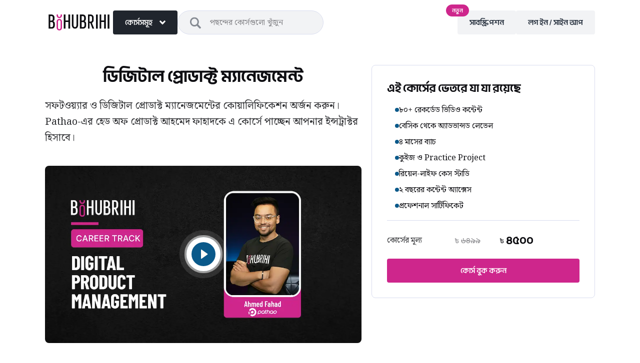

--- FILE ---
content_type: text/html; charset=utf-8
request_url: https://bohubrihi.com/track/product-management?ref=blog-top-banner
body_size: 33055
content:
<!DOCTYPE html><html lang="bn"><head><meta charSet="utf-8"/><meta name="viewport" content="width=device-width"/><link rel="shortcut icon" href="/favicon/favicon.ico"/><link rel="apple-touch-icon" sizes="180x180" href="/favicon/apple-touch-icon.png"/><link rel="icon" type="image/png" sizes="32x32" href="/favicon/favicon-32x32.png"/><link rel="icon" type="image/png" sizes="16x16" href="/favicon/favicon-16x16.png"/><link rel="mask-icon" href="/favicon/safari-pinned-tab.svg" color="#5bbad5"/><title>ডিজিটাল প্রোডাক্ট ম্যানেজমেন্ট</title><meta name="description" content="সফল ক্যারিয়ারের শুরু বহুব্রীহি থেকেই!"/><meta name="keywords" content=""/><meta property="og:title" content="ডিজিটাল প্রোডাক্ট ম্যানেজমেন্ট"/><meta property="og:description" content="সফল ক্যারিয়ারের শুরু বহুব্রীহি থেকেই!"/><meta property="og:type" content="website"/><meta property="og:locale" content="en_US"/><meta property="og:url" content="https://bohubrihi.com/"/><meta property="og:site_name" content="Bohubrihi"/><meta property="og:image" content="https://res.cloudinary.com/cross-border-education-technologies-pte-ltd/image/upload/v1707648759/ujnujcyetv9emhjeqa5w.jpg"/><meta property="og:image:width" content="1920"/><meta property="og:image:height" content="1080"/><meta name="twitter:title" content="ডিজিটাল প্রোডাক্ট ম্যানেজমেন্ট"/><meta name="twitter:description" content="সফল ক্যারিয়ারের শুরু বহুব্রীহি থেকেই!"/><meta name="twitter:image" content="https://res.cloudinary.com/cross-border-education-technologies-pte-ltd/image/upload/v1707648759/ujnujcyetv9emhjeqa5w.jpg"/><meta name="twitter:card" content="summary_large_image"/><link rel="shortcut icon" href="/favicon/favicon.ico"/><link rel="apple-touch-icon" sizes="180x180" href="/favicon/apple-touch-icon.png"/><link rel="icon" type="image/png" sizes="32x32" href="/favicon/favicon-32x32.png"/><link rel="icon" type="image/png" sizes="16x16" href="/favicon/favicon-16x16.png"/><link rel="mask-icon" href="/favicon/safari-pinned-tab.svg" color="#5bbad5"/><meta name="msapplication-TileColor" content="#da532c"/><meta name="theme-color" content="#ffffff"/><meta http-equiv="Content-Security-Policy" content="upgrade-insecure-requests"/><link rel="preload" as="image" imageSrcSet="/_next/image?url=https%3A%2F%2Fres.cloudinary.com%2Fbohubrihi%2Fimage%2Fupload%2Fv1685613694%2Fe2avintbrakohubdwgvs.png&amp;w=1080&amp;q=75 1x, /_next/image?url=https%3A%2F%2Fres.cloudinary.com%2Fbohubrihi%2Fimage%2Fupload%2Fv1685613694%2Fe2avintbrakohubdwgvs.png&amp;w=1920&amp;q=75 2x"/><link rel="preload" as="image" imageSrcSet="/_next/image?url=https%3A%2F%2Fres.cloudinary.com%2Fbohubrihi%2Fimage%2Fupload%2Fv1685613704%2Fgqs7awjbrczric5mzwuw.png&amp;w=1080&amp;q=75 1x, /_next/image?url=https%3A%2F%2Fres.cloudinary.com%2Fbohubrihi%2Fimage%2Fupload%2Fv1685613704%2Fgqs7awjbrczric5mzwuw.png&amp;w=1920&amp;q=75 2x"/><link rel="preload" as="image" imageSrcSet="/_next/image?url=https%3A%2F%2Fres.cloudinary.com%2Fcross-border-education-technologies-pte-ltd%2Fimage%2Fupload%2Fv1682616447%2Fpbm9dbsxmhxf3o3bwngx.png&amp;w=1080&amp;q=75 1x, /_next/image?url=https%3A%2F%2Fres.cloudinary.com%2Fcross-border-education-technologies-pte-ltd%2Fimage%2Fupload%2Fv1682616447%2Fpbm9dbsxmhxf3o3bwngx.png&amp;w=1920&amp;q=75 2x"/><link rel="preload" as="image" imageSrcSet="/_next/image?url=https%3A%2F%2Fres.cloudinary.com%2Fcross-border-education-technologies-pte-ltd%2Fimage%2Fupload%2Fv1707648684%2Fap3dmaecaatbxtk9f9k1.jpg&amp;w=1080&amp;q=75 1x, /_next/image?url=https%3A%2F%2Fres.cloudinary.com%2Fcross-border-education-technologies-pte-ltd%2Fimage%2Fupload%2Fv1707648684%2Fap3dmaecaatbxtk9f9k1.jpg&amp;w=1920&amp;q=75 2x"/><meta name="next-head-count" content="35"/><link rel="preconnect" href="https://fonts.googleapis.com"/><link rel="preconnect" href="https://fonts.gstatic.com" crossorigin="anonymous"/><style>
body {
  display: block;
}
#globalLoader {
  position: fixed;
  z-index: 1700;
  top: 50%;
  left: 50%;
  transform: translate(-50%, -50%);
  background-color: #fff;
  display: flex;
  left: 0,
  right: 0;
  width: 100%;
  height: 100%;
  justify-content: center;
  align-items: center;
}
.loader {
  display: inline-block;
  position: relative;
  width: 80px;
  height: 80px;
}
.loader div {
  position: absolute;
  width: 16px;
  height: 16px;
  border-radius: 50%;
  background: #ce268c;
  animation: loader 1.2s linear infinite;
}
.loader div:nth-child(1) {
  top: 8px;
  left: 8px;
  animation-delay: 0s;
}
.loader div:nth-child(2) {
  top: 8px;
  left: 32px;
  animation-delay: -0.4s;
}
.loader div:nth-child(3) {
  top: 8px;
  left: 56px;
  animation-delay: -0.8s;
}
.loader div:nth-child(4) {
  top: 32px;
  left: 8px;
  animation-delay: -0.4s;
}
.loader div:nth-child(5) {
  top: 32px;
  left: 32px;
  animation-delay: -0.8s;
}
.loader div:nth-child(6) {
  top: 32px;
  left: 56px;
  animation-delay: -1.2s;
}
.loader div:nth-child(7) {
  top: 56px;
  left: 8px;
  animation-delay: -0.8s;
}
.loader div:nth-child(8) {
  top: 56px;
  left: 32px;
  animation-delay: -1.2s;
}
.loader div:nth-child(9) {
  top: 56px;
  left: 56px;
  animation-delay: -1.6s;
}
@keyframes loader {
  0%,
  100% {
    opacity: 1;
  }
  50% {
    opacity: 0.5;
  }
}
</style><link rel="preconnect" href="https://fonts.gstatic.com" crossorigin /><link rel="preload" href="/_next/static/media/e4af272ccee01ff0.p.woff2" as="font" type="font/woff2" crossorigin="anonymous"/><link rel="preload" href="/_next/static/media/dca28f109021a694.p.woff2" as="font" type="font/woff2" crossorigin="anonymous"/><link rel="preload" href="/_next/static/css/2ff979fc45530863.css" as="style"/><link rel="stylesheet" href="/_next/static/css/2ff979fc45530863.css" data-n-g=""/><link rel="preload" href="/_next/static/css/aaa6671055544756.css" as="style"/><link rel="stylesheet" href="/_next/static/css/aaa6671055544756.css" data-n-p=""/><link rel="preload" href="/_next/static/css/2cc84ecf442873d4.css" as="style"/><link rel="stylesheet" href="/_next/static/css/2cc84ecf442873d4.css" data-n-p=""/><link rel="preload" href="/_next/static/css/a9e49c1730135195.css" as="style"/><link rel="stylesheet" href="/_next/static/css/a9e49c1730135195.css"/><link rel="preload" href="/_next/static/css/72902623a78a2064.css" as="style"/><link rel="stylesheet" href="/_next/static/css/72902623a78a2064.css"/><noscript data-n-css=""></noscript><script defer="" nomodule="" src="/_next/static/chunks/polyfills-c67a75d1b6f99dc8.js"></script><script defer="" src="/_next/static/chunks/8141-234db01fa4b7564d.js"></script><script defer="" src="/_next/static/chunks/6881.744b2f0da8237357.js"></script><script defer="" src="/_next/static/chunks/3699.d31989f0e600e9c5.js"></script><script src="/_next/static/chunks/webpack-a29a87a4535a3604.js" defer=""></script><script src="/_next/static/chunks/framework-1f1fb5c07f2be279.js" defer=""></script><script src="/_next/static/chunks/main-33f3d869faf817fd.js" defer=""></script><script src="/_next/static/chunks/pages/_app-3ea21e3f1c9a1cac.js" defer=""></script><script src="/_next/static/chunks/25aed1fe-bf42ca2fb2b6a0ed.js" defer=""></script><script src="/_next/static/chunks/1003-c09f2ac931678633.js" defer=""></script><script src="/_next/static/chunks/2322-5eebc0730a24257f.js" defer=""></script><script src="/_next/static/chunks/1664-2b52e92be762ebe6.js" defer=""></script><script src="/_next/static/chunks/5675-9e0321180efc6733.js" defer=""></script><script src="/_next/static/chunks/4596-d41820d88cd554ba.js" defer=""></script><script src="/_next/static/chunks/1033-9b57b10d71141356.js" defer=""></script><script src="/_next/static/chunks/2004-6666ad89875b0d2e.js" defer=""></script><script src="/_next/static/chunks/6066-60e004363fd2180b.js" defer=""></script><script src="/_next/static/chunks/8824-0defc48c9fae6022.js" defer=""></script><script src="/_next/static/chunks/7527-a9208826dd061907.js" defer=""></script><script src="/_next/static/chunks/5045-ddfa9da60b235d58.js" defer=""></script><script src="/_next/static/chunks/3787-3712372b6ef27c8b.js" defer=""></script><script src="/_next/static/chunks/2453-2e259ba860e2d23d.js" defer=""></script><script src="/_next/static/chunks/8893-7d3003e1cd5c50a5.js" defer=""></script><script src="/_next/static/chunks/6875-4b3c5a113cfe478c.js" defer=""></script><script src="/_next/static/chunks/8857-cb4c2bc74228f30f.js" defer=""></script><script src="/_next/static/chunks/3271-42393b38bbb55ca7.js" defer=""></script><script src="/_next/static/chunks/1036-6e4da9ecd3a4df72.js" defer=""></script><script src="/_next/static/chunks/6267-bad1d22b9147fd0f.js" defer=""></script><script src="/_next/static/chunks/99-c1d45801db874069.js" defer=""></script><script src="/_next/static/chunks/pages/%5BcourseType%5D/%5Bslug%5D-6050469eeee3dfd0.js" defer=""></script><script src="/_next/static/lagWwUOkLfipG_i_UcEGE/_buildManifest.js" defer=""></script><script src="/_next/static/lagWwUOkLfipG_i_UcEGE/_ssgManifest.js" defer=""></script><style id="__jsx-796923452">html{font-family:'__Noto_Serif_Bengali_d690cd', '__Noto_Serif_Bengali_Fallback_d690cd','__Inter_b42f4f', '__Inter_Fallback_b42f4f'}</style><style data-href="https://fonts.googleapis.com/css2?family=Barlow+Condensed:wght@400;600;700&family=Inter:wght@400;600;700&family=Noto+Serif+Bengali:wght@400;600;700&display=swap">@font-face{font-family:'Barlow Condensed';font-style:normal;font-weight:400;font-display:swap;src:url(https://fonts.gstatic.com/s/barlowcondensed/v13/HTx3L3I-JCGChYJ8VI-L6OO_au7B2xU.woff) format('woff')}@font-face{font-family:'Barlow Condensed';font-style:normal;font-weight:600;font-display:swap;src:url(https://fonts.gstatic.com/s/barlowcondensed/v13/HTxwL3I-JCGChYJ8VI-L6OO_au7B4873_3I.woff) format('woff')}@font-face{font-family:'Barlow Condensed';font-style:normal;font-weight:700;font-display:swap;src:url(https://fonts.gstatic.com/s/barlowcondensed/v13/HTxwL3I-JCGChYJ8VI-L6OO_au7B46r2_3I.woff) format('woff')}@font-face{font-family:'Inter';font-style:normal;font-weight:400;font-display:swap;src:url(https://fonts.gstatic.com/s/inter/v20/UcCO3FwrK3iLTeHuS_nVMrMxCp50SjIw2boKoduKmMEVuLyfMZs.woff) format('woff')}@font-face{font-family:'Inter';font-style:normal;font-weight:600;font-display:swap;src:url(https://fonts.gstatic.com/s/inter/v20/UcCO3FwrK3iLTeHuS_nVMrMxCp50SjIw2boKoduKmMEVuGKYMZs.woff) format('woff')}@font-face{font-family:'Inter';font-style:normal;font-weight:700;font-display:swap;src:url(https://fonts.gstatic.com/s/inter/v20/UcCO3FwrK3iLTeHuS_nVMrMxCp50SjIw2boKoduKmMEVuFuYMZs.woff) format('woff')}@font-face{font-family:'Noto Serif Bengali';font-style:normal;font-weight:400;font-stretch:normal;font-display:swap;src:url(https://fonts.gstatic.com/s/notoserifbengali/v31/hYkuPvggTvnzO14VSXltirUdnnkt1pwmWrprmO7RjE0a5BtdATYU1crFaM_5JfcAHnqk.woff) format('woff')}@font-face{font-family:'Noto Serif Bengali';font-style:normal;font-weight:600;font-stretch:normal;font-display:swap;src:url(https://fonts.gstatic.com/s/notoserifbengali/v31/hYkuPvggTvnzO14VSXltirUdnnkt1pwmWrprmO7RjE0a5BtdATYU1crFaM_5JffeGXqk.woff) format('woff')}@font-face{font-family:'Noto Serif Bengali';font-style:normal;font-weight:700;font-stretch:normal;font-display:swap;src:url(https://fonts.gstatic.com/s/notoserifbengali/v31/hYkuPvggTvnzO14VSXltirUdnnkt1pwmWrprmO7RjE0a5BtdATYU1crFaM_5JffnGXqk.woff) format('woff')}@font-face{font-family:'Barlow Condensed';font-style:normal;font-weight:400;font-display:swap;src:url(https://fonts.gstatic.com/s/barlowcondensed/v13/HTx3L3I-JCGChYJ8VI-L6OO_au7B6x7T2lv0tKk7aw.woff2) format('woff2');unicode-range:U+0102-0103,U+0110-0111,U+0128-0129,U+0168-0169,U+01A0-01A1,U+01AF-01B0,U+0300-0301,U+0303-0304,U+0308-0309,U+0323,U+0329,U+1EA0-1EF9,U+20AB}@font-face{font-family:'Barlow Condensed';font-style:normal;font-weight:400;font-display:swap;src:url(https://fonts.gstatic.com/s/barlowcondensed/v13/HTx3L3I-JCGChYJ8VI-L6OO_au7B6x_T2lv0tKk7aw.woff2) format('woff2');unicode-range:U+0100-02BA,U+02BD-02C5,U+02C7-02CC,U+02CE-02D7,U+02DD-02FF,U+0304,U+0308,U+0329,U+1D00-1DBF,U+1E00-1E9F,U+1EF2-1EFF,U+2020,U+20A0-20AB,U+20AD-20C0,U+2113,U+2C60-2C7F,U+A720-A7FF}@font-face{font-family:'Barlow Condensed';font-style:normal;font-weight:400;font-display:swap;src:url(https://fonts.gstatic.com/s/barlowcondensed/v13/HTx3L3I-JCGChYJ8VI-L6OO_au7B6xHT2lv0tKk.woff2) format('woff2');unicode-range:U+0000-00FF,U+0131,U+0152-0153,U+02BB-02BC,U+02C6,U+02DA,U+02DC,U+0304,U+0308,U+0329,U+2000-206F,U+20AC,U+2122,U+2191,U+2193,U+2212,U+2215,U+FEFF,U+FFFD}@font-face{font-family:'Barlow Condensed';font-style:normal;font-weight:600;font-display:swap;src:url(https://fonts.gstatic.com/s/barlowcondensed/v13/HTxwL3I-JCGChYJ8VI-L6OO_au7B4873z3nWuYMBYrp0xg.woff2) format('woff2');unicode-range:U+0102-0103,U+0110-0111,U+0128-0129,U+0168-0169,U+01A0-01A1,U+01AF-01B0,U+0300-0301,U+0303-0304,U+0308-0309,U+0323,U+0329,U+1EA0-1EF9,U+20AB}@font-face{font-family:'Barlow Condensed';font-style:normal;font-weight:600;font-display:swap;src:url(https://fonts.gstatic.com/s/barlowcondensed/v13/HTxwL3I-JCGChYJ8VI-L6OO_au7B4873z3jWuYMBYrp0xg.woff2) format('woff2');unicode-range:U+0100-02BA,U+02BD-02C5,U+02C7-02CC,U+02CE-02D7,U+02DD-02FF,U+0304,U+0308,U+0329,U+1D00-1DBF,U+1E00-1E9F,U+1EF2-1EFF,U+2020,U+20A0-20AB,U+20AD-20C0,U+2113,U+2C60-2C7F,U+A720-A7FF}@font-face{font-family:'Barlow Condensed';font-style:normal;font-weight:600;font-display:swap;src:url(https://fonts.gstatic.com/s/barlowcondensed/v13/HTxwL3I-JCGChYJ8VI-L6OO_au7B4873z3bWuYMBYro.woff2) format('woff2');unicode-range:U+0000-00FF,U+0131,U+0152-0153,U+02BB-02BC,U+02C6,U+02DA,U+02DC,U+0304,U+0308,U+0329,U+2000-206F,U+20AC,U+2122,U+2191,U+2193,U+2212,U+2215,U+FEFF,U+FFFD}@font-face{font-family:'Barlow Condensed';font-style:normal;font-weight:700;font-display:swap;src:url(https://fonts.gstatic.com/s/barlowcondensed/v13/HTxwL3I-JCGChYJ8VI-L6OO_au7B46r2z3nWuYMBYrp0xg.woff2) format('woff2');unicode-range:U+0102-0103,U+0110-0111,U+0128-0129,U+0168-0169,U+01A0-01A1,U+01AF-01B0,U+0300-0301,U+0303-0304,U+0308-0309,U+0323,U+0329,U+1EA0-1EF9,U+20AB}@font-face{font-family:'Barlow Condensed';font-style:normal;font-weight:700;font-display:swap;src:url(https://fonts.gstatic.com/s/barlowcondensed/v13/HTxwL3I-JCGChYJ8VI-L6OO_au7B46r2z3jWuYMBYrp0xg.woff2) format('woff2');unicode-range:U+0100-02BA,U+02BD-02C5,U+02C7-02CC,U+02CE-02D7,U+02DD-02FF,U+0304,U+0308,U+0329,U+1D00-1DBF,U+1E00-1E9F,U+1EF2-1EFF,U+2020,U+20A0-20AB,U+20AD-20C0,U+2113,U+2C60-2C7F,U+A720-A7FF}@font-face{font-family:'Barlow Condensed';font-style:normal;font-weight:700;font-display:swap;src:url(https://fonts.gstatic.com/s/barlowcondensed/v13/HTxwL3I-JCGChYJ8VI-L6OO_au7B46r2z3bWuYMBYro.woff2) format('woff2');unicode-range:U+0000-00FF,U+0131,U+0152-0153,U+02BB-02BC,U+02C6,U+02DA,U+02DC,U+0304,U+0308,U+0329,U+2000-206F,U+20AC,U+2122,U+2191,U+2193,U+2212,U+2215,U+FEFF,U+FFFD}@font-face{font-family:'Inter';font-style:normal;font-weight:400;font-display:swap;src:url(https://fonts.gstatic.com/s/inter/v20/UcC73FwrK3iLTeHuS_nVMrMxCp50SjIa2JL7W0Q5n-wU.woff2) format('woff2');unicode-range:U+0460-052F,U+1C80-1C8A,U+20B4,U+2DE0-2DFF,U+A640-A69F,U+FE2E-FE2F}@font-face{font-family:'Inter';font-style:normal;font-weight:400;font-display:swap;src:url(https://fonts.gstatic.com/s/inter/v20/UcC73FwrK3iLTeHuS_nVMrMxCp50SjIa0ZL7W0Q5n-wU.woff2) format('woff2');unicode-range:U+0301,U+0400-045F,U+0490-0491,U+04B0-04B1,U+2116}@font-face{font-family:'Inter';font-style:normal;font-weight:400;font-display:swap;src:url(https://fonts.gstatic.com/s/inter/v20/UcC73FwrK3iLTeHuS_nVMrMxCp50SjIa2ZL7W0Q5n-wU.woff2) format('woff2');unicode-range:U+1F00-1FFF}@font-face{font-family:'Inter';font-style:normal;font-weight:400;font-display:swap;src:url(https://fonts.gstatic.com/s/inter/v20/UcC73FwrK3iLTeHuS_nVMrMxCp50SjIa1pL7W0Q5n-wU.woff2) format('woff2');unicode-range:U+0370-0377,U+037A-037F,U+0384-038A,U+038C,U+038E-03A1,U+03A3-03FF}@font-face{font-family:'Inter';font-style:normal;font-weight:400;font-display:swap;src:url(https://fonts.gstatic.com/s/inter/v20/UcC73FwrK3iLTeHuS_nVMrMxCp50SjIa2pL7W0Q5n-wU.woff2) format('woff2');unicode-range:U+0102-0103,U+0110-0111,U+0128-0129,U+0168-0169,U+01A0-01A1,U+01AF-01B0,U+0300-0301,U+0303-0304,U+0308-0309,U+0323,U+0329,U+1EA0-1EF9,U+20AB}@font-face{font-family:'Inter';font-style:normal;font-weight:400;font-display:swap;src:url(https://fonts.gstatic.com/s/inter/v20/UcC73FwrK3iLTeHuS_nVMrMxCp50SjIa25L7W0Q5n-wU.woff2) format('woff2');unicode-range:U+0100-02BA,U+02BD-02C5,U+02C7-02CC,U+02CE-02D7,U+02DD-02FF,U+0304,U+0308,U+0329,U+1D00-1DBF,U+1E00-1E9F,U+1EF2-1EFF,U+2020,U+20A0-20AB,U+20AD-20C0,U+2113,U+2C60-2C7F,U+A720-A7FF}@font-face{font-family:'Inter';font-style:normal;font-weight:400;font-display:swap;src:url(https://fonts.gstatic.com/s/inter/v20/UcC73FwrK3iLTeHuS_nVMrMxCp50SjIa1ZL7W0Q5nw.woff2) format('woff2');unicode-range:U+0000-00FF,U+0131,U+0152-0153,U+02BB-02BC,U+02C6,U+02DA,U+02DC,U+0304,U+0308,U+0329,U+2000-206F,U+20AC,U+2122,U+2191,U+2193,U+2212,U+2215,U+FEFF,U+FFFD}@font-face{font-family:'Inter';font-style:normal;font-weight:600;font-display:swap;src:url(https://fonts.gstatic.com/s/inter/v20/UcC73FwrK3iLTeHuS_nVMrMxCp50SjIa2JL7W0Q5n-wU.woff2) format('woff2');unicode-range:U+0460-052F,U+1C80-1C8A,U+20B4,U+2DE0-2DFF,U+A640-A69F,U+FE2E-FE2F}@font-face{font-family:'Inter';font-style:normal;font-weight:600;font-display:swap;src:url(https://fonts.gstatic.com/s/inter/v20/UcC73FwrK3iLTeHuS_nVMrMxCp50SjIa0ZL7W0Q5n-wU.woff2) format('woff2');unicode-range:U+0301,U+0400-045F,U+0490-0491,U+04B0-04B1,U+2116}@font-face{font-family:'Inter';font-style:normal;font-weight:600;font-display:swap;src:url(https://fonts.gstatic.com/s/inter/v20/UcC73FwrK3iLTeHuS_nVMrMxCp50SjIa2ZL7W0Q5n-wU.woff2) format('woff2');unicode-range:U+1F00-1FFF}@font-face{font-family:'Inter';font-style:normal;font-weight:600;font-display:swap;src:url(https://fonts.gstatic.com/s/inter/v20/UcC73FwrK3iLTeHuS_nVMrMxCp50SjIa1pL7W0Q5n-wU.woff2) format('woff2');unicode-range:U+0370-0377,U+037A-037F,U+0384-038A,U+038C,U+038E-03A1,U+03A3-03FF}@font-face{font-family:'Inter';font-style:normal;font-weight:600;font-display:swap;src:url(https://fonts.gstatic.com/s/inter/v20/UcC73FwrK3iLTeHuS_nVMrMxCp50SjIa2pL7W0Q5n-wU.woff2) format('woff2');unicode-range:U+0102-0103,U+0110-0111,U+0128-0129,U+0168-0169,U+01A0-01A1,U+01AF-01B0,U+0300-0301,U+0303-0304,U+0308-0309,U+0323,U+0329,U+1EA0-1EF9,U+20AB}@font-face{font-family:'Inter';font-style:normal;font-weight:600;font-display:swap;src:url(https://fonts.gstatic.com/s/inter/v20/UcC73FwrK3iLTeHuS_nVMrMxCp50SjIa25L7W0Q5n-wU.woff2) format('woff2');unicode-range:U+0100-02BA,U+02BD-02C5,U+02C7-02CC,U+02CE-02D7,U+02DD-02FF,U+0304,U+0308,U+0329,U+1D00-1DBF,U+1E00-1E9F,U+1EF2-1EFF,U+2020,U+20A0-20AB,U+20AD-20C0,U+2113,U+2C60-2C7F,U+A720-A7FF}@font-face{font-family:'Inter';font-style:normal;font-weight:600;font-display:swap;src:url(https://fonts.gstatic.com/s/inter/v20/UcC73FwrK3iLTeHuS_nVMrMxCp50SjIa1ZL7W0Q5nw.woff2) format('woff2');unicode-range:U+0000-00FF,U+0131,U+0152-0153,U+02BB-02BC,U+02C6,U+02DA,U+02DC,U+0304,U+0308,U+0329,U+2000-206F,U+20AC,U+2122,U+2191,U+2193,U+2212,U+2215,U+FEFF,U+FFFD}@font-face{font-family:'Inter';font-style:normal;font-weight:700;font-display:swap;src:url(https://fonts.gstatic.com/s/inter/v20/UcC73FwrK3iLTeHuS_nVMrMxCp50SjIa2JL7W0Q5n-wU.woff2) format('woff2');unicode-range:U+0460-052F,U+1C80-1C8A,U+20B4,U+2DE0-2DFF,U+A640-A69F,U+FE2E-FE2F}@font-face{font-family:'Inter';font-style:normal;font-weight:700;font-display:swap;src:url(https://fonts.gstatic.com/s/inter/v20/UcC73FwrK3iLTeHuS_nVMrMxCp50SjIa0ZL7W0Q5n-wU.woff2) format('woff2');unicode-range:U+0301,U+0400-045F,U+0490-0491,U+04B0-04B1,U+2116}@font-face{font-family:'Inter';font-style:normal;font-weight:700;font-display:swap;src:url(https://fonts.gstatic.com/s/inter/v20/UcC73FwrK3iLTeHuS_nVMrMxCp50SjIa2ZL7W0Q5n-wU.woff2) format('woff2');unicode-range:U+1F00-1FFF}@font-face{font-family:'Inter';font-style:normal;font-weight:700;font-display:swap;src:url(https://fonts.gstatic.com/s/inter/v20/UcC73FwrK3iLTeHuS_nVMrMxCp50SjIa1pL7W0Q5n-wU.woff2) format('woff2');unicode-range:U+0370-0377,U+037A-037F,U+0384-038A,U+038C,U+038E-03A1,U+03A3-03FF}@font-face{font-family:'Inter';font-style:normal;font-weight:700;font-display:swap;src:url(https://fonts.gstatic.com/s/inter/v20/UcC73FwrK3iLTeHuS_nVMrMxCp50SjIa2pL7W0Q5n-wU.woff2) format('woff2');unicode-range:U+0102-0103,U+0110-0111,U+0128-0129,U+0168-0169,U+01A0-01A1,U+01AF-01B0,U+0300-0301,U+0303-0304,U+0308-0309,U+0323,U+0329,U+1EA0-1EF9,U+20AB}@font-face{font-family:'Inter';font-style:normal;font-weight:700;font-display:swap;src:url(https://fonts.gstatic.com/s/inter/v20/UcC73FwrK3iLTeHuS_nVMrMxCp50SjIa25L7W0Q5n-wU.woff2) format('woff2');unicode-range:U+0100-02BA,U+02BD-02C5,U+02C7-02CC,U+02CE-02D7,U+02DD-02FF,U+0304,U+0308,U+0329,U+1D00-1DBF,U+1E00-1E9F,U+1EF2-1EFF,U+2020,U+20A0-20AB,U+20AD-20C0,U+2113,U+2C60-2C7F,U+A720-A7FF}@font-face{font-family:'Inter';font-style:normal;font-weight:700;font-display:swap;src:url(https://fonts.gstatic.com/s/inter/v20/UcC73FwrK3iLTeHuS_nVMrMxCp50SjIa1ZL7W0Q5nw.woff2) format('woff2');unicode-range:U+0000-00FF,U+0131,U+0152-0153,U+02BB-02BC,U+02C6,U+02DA,U+02DC,U+0304,U+0308,U+0329,U+2000-206F,U+20AC,U+2122,U+2191,U+2193,U+2212,U+2215,U+FEFF,U+FFFD}@font-face{font-family:'Noto Serif Bengali';font-style:normal;font-weight:400;font-stretch:100%;font-display:swap;src:url(https://fonts.gstatic.com/s/notoserifbengali/v31/hYkhPvggTvnzO14VSXltirUdnnkt1pwmWrprmO7RjE0a5BtdKyg8JDBa28jUJA.woff2) format('woff2');unicode-range:U+0951-0952,U+0964-0965,U+0980-09FE,U+1CD0,U+1CD2,U+1CD5-1CD6,U+1CD8,U+1CE1,U+1CEA,U+1CED,U+1CF2,U+1CF5-1CF7,U+200C-200D,U+20B9,U+25CC,U+A8F1}@font-face{font-family:'Noto Serif Bengali';font-style:normal;font-weight:400;font-stretch:100%;font-display:swap;src:url(https://fonts.gstatic.com/s/notoserifbengali/v31/hYkhPvggTvnzO14VSXltirUdnnkt1pwmWrprmO7RjE0a5BtdKzQ8JDBa28jUJA.woff2) format('woff2');unicode-range:U+0100-02BA,U+02BD-02C5,U+02C7-02CC,U+02CE-02D7,U+02DD-02FF,U+0304,U+0308,U+0329,U+1D00-1DBF,U+1E00-1E9F,U+1EF2-1EFF,U+2020,U+20A0-20AB,U+20AD-20C0,U+2113,U+2C60-2C7F,U+A720-A7FF}@font-face{font-family:'Noto Serif Bengali';font-style:normal;font-weight:400;font-stretch:100%;font-display:swap;src:url(https://fonts.gstatic.com/s/notoserifbengali/v31/hYkhPvggTvnzO14VSXltirUdnnkt1pwmWrprmO7RjE0a5BtdKzo8JDBa28g.woff2) format('woff2');unicode-range:U+0000-00FF,U+0131,U+0152-0153,U+02BB-02BC,U+02C6,U+02DA,U+02DC,U+0304,U+0308,U+0329,U+2000-206F,U+20AC,U+2122,U+2191,U+2193,U+2212,U+2215,U+FEFF,U+FFFD}@font-face{font-family:'Noto Serif Bengali';font-style:normal;font-weight:600;font-stretch:100%;font-display:swap;src:url(https://fonts.gstatic.com/s/notoserifbengali/v31/hYkhPvggTvnzO14VSXltirUdnnkt1pwmWrprmO7RjE0a5BtdKyg8JDBa28jUJA.woff2) format('woff2');unicode-range:U+0951-0952,U+0964-0965,U+0980-09FE,U+1CD0,U+1CD2,U+1CD5-1CD6,U+1CD8,U+1CE1,U+1CEA,U+1CED,U+1CF2,U+1CF5-1CF7,U+200C-200D,U+20B9,U+25CC,U+A8F1}@font-face{font-family:'Noto Serif Bengali';font-style:normal;font-weight:600;font-stretch:100%;font-display:swap;src:url(https://fonts.gstatic.com/s/notoserifbengali/v31/hYkhPvggTvnzO14VSXltirUdnnkt1pwmWrprmO7RjE0a5BtdKzQ8JDBa28jUJA.woff2) format('woff2');unicode-range:U+0100-02BA,U+02BD-02C5,U+02C7-02CC,U+02CE-02D7,U+02DD-02FF,U+0304,U+0308,U+0329,U+1D00-1DBF,U+1E00-1E9F,U+1EF2-1EFF,U+2020,U+20A0-20AB,U+20AD-20C0,U+2113,U+2C60-2C7F,U+A720-A7FF}@font-face{font-family:'Noto Serif Bengali';font-style:normal;font-weight:600;font-stretch:100%;font-display:swap;src:url(https://fonts.gstatic.com/s/notoserifbengali/v31/hYkhPvggTvnzO14VSXltirUdnnkt1pwmWrprmO7RjE0a5BtdKzo8JDBa28g.woff2) format('woff2');unicode-range:U+0000-00FF,U+0131,U+0152-0153,U+02BB-02BC,U+02C6,U+02DA,U+02DC,U+0304,U+0308,U+0329,U+2000-206F,U+20AC,U+2122,U+2191,U+2193,U+2212,U+2215,U+FEFF,U+FFFD}@font-face{font-family:'Noto Serif Bengali';font-style:normal;font-weight:700;font-stretch:100%;font-display:swap;src:url(https://fonts.gstatic.com/s/notoserifbengali/v31/hYkhPvggTvnzO14VSXltirUdnnkt1pwmWrprmO7RjE0a5BtdKyg8JDBa28jUJA.woff2) format('woff2');unicode-range:U+0951-0952,U+0964-0965,U+0980-09FE,U+1CD0,U+1CD2,U+1CD5-1CD6,U+1CD8,U+1CE1,U+1CEA,U+1CED,U+1CF2,U+1CF5-1CF7,U+200C-200D,U+20B9,U+25CC,U+A8F1}@font-face{font-family:'Noto Serif Bengali';font-style:normal;font-weight:700;font-stretch:100%;font-display:swap;src:url(https://fonts.gstatic.com/s/notoserifbengali/v31/hYkhPvggTvnzO14VSXltirUdnnkt1pwmWrprmO7RjE0a5BtdKzQ8JDBa28jUJA.woff2) format('woff2');unicode-range:U+0100-02BA,U+02BD-02C5,U+02C7-02CC,U+02CE-02D7,U+02DD-02FF,U+0304,U+0308,U+0329,U+1D00-1DBF,U+1E00-1E9F,U+1EF2-1EFF,U+2020,U+20A0-20AB,U+20AD-20C0,U+2113,U+2C60-2C7F,U+A720-A7FF}@font-face{font-family:'Noto Serif Bengali';font-style:normal;font-weight:700;font-stretch:100%;font-display:swap;src:url(https://fonts.gstatic.com/s/notoserifbengali/v31/hYkhPvggTvnzO14VSXltirUdnnkt1pwmWrprmO7RjE0a5BtdKzo8JDBa28g.woff2) format('woff2');unicode-range:U+0000-00FF,U+0131,U+0152-0153,U+02BB-02BC,U+02C6,U+02DA,U+02DC,U+0304,U+0308,U+0329,U+2000-206F,U+20AC,U+2122,U+2191,U+2193,U+2212,U+2215,U+FEFF,U+FFFD}</style></head><body><div id="globalLoader"><div class="loader"><div></div><div></div><div></div><div></div><div></div><div></div><div></div><div></div><div></div></div></div><div id="__next"><div class="theme--light"><style id="holderStyle">
                    *, *::before, *::after {
                        transition: none!important;
                    }
                    </style><div style="visibility:hidden"><style>
    #nprogress {
      pointer-events: none;
    }
    #nprogress .bar {
      background: #CF278D;
      position: fixed;
      z-index: 9999;
      top: 0;
      left: 0;
      width: 100%;
      height: 3px;
    }
    #nprogress .peg {
      display: block;
      position: absolute;
      right: 0px;
      width: 100px;
      height: 100%;
      box-shadow: 0 0 10px #CF278D, 0 0 5px #CF278D;
      opacity: 1;
      -webkit-transform: rotate(3deg) translate(0px, -4px);
      -ms-transform: rotate(3deg) translate(0px, -4px);
      transform: rotate(3deg) translate(0px, -4px);
    }
    #nprogress .spinner {
      display: block;
      position: fixed;
      z-index: 1031;
      top: 15px;
      right: 15px;
    }
    #nprogress .spinner-icon {
      width: 18px;
      height: 18px;
      box-sizing: border-box;
      border: solid 2px transparent;
      border-top-color: #CF278D;
      border-left-color: #CF278D;
      border-radius: 50%;
      -webkit-animation: nprogresss-spinner 400ms linear infinite;
      animation: nprogress-spinner 400ms linear infinite;
    }
    .nprogress-custom-parent {
      overflow: hidden;
      position: relative;
    }
    .nprogress-custom-parent #nprogress .spinner,
    .nprogress-custom-parent #nprogress .bar {
      position: absolute;
    }
    @-webkit-keyframes nprogress-spinner {
      0% {
        -webkit-transform: rotate(0deg);
      }
      100% {
        -webkit-transform: rotate(360deg);
      }
    }
    @keyframes nprogress-spinner {
      0% {
        transform: rotate(0deg);
      }
      100% {
        transform: rotate(360deg);
      }
    }
  </style><main><div class=""><div class="Layout_header_wrapper__jmmMn"><!--$--><header class="Header_header__a1xqX d-flex align-items-center py-2"><div class="container"><div class="d-flex align-items-center undefined"><div class="Header_hamburger_menu__R49Vm"><svg width="18" height="13" viewBox="0 0 18 13" fill="none" xmlns="http://www.w3.org/2000/svg"><path fill-rule="evenodd" clip-rule="evenodd" d="M1 2.82422C0.45 2.82422 0 2.37422 0 1.82422C0 1.27422 0.45 0.824219 1 0.824219H17C17.55 0.824219 18 1.27422 18 1.82422C18 2.37422 17.55 2.82422 17 2.82422H1ZM1 7.82422H17C17.55 7.82422 18 7.37422 18 6.82422C18 6.27422 17.55 5.82422 17 5.82422H1C0.45 5.82422 0 6.27422 0 6.82422C0 7.37422 0.45 7.82422 1 7.82422ZM1 12.8242H17C17.55 12.8242 18 12.3742 18 11.8242C18 11.2742 17.55 10.8242 17 10.8242H1C0.45 10.8242 0 11.2742 0 11.8242C0 12.3742 0.45 12.8242 1 12.8242Z" fill="#1E1E1E"></path></svg></div><div class="d-flex align-items-center Header_header_left__Ms_1o"><a class="d-flex Header_brand_logo__nsMzz" href="/"><svg width="136" height="46" viewBox="0 0 136 46" fill="none" xmlns="http://www.w3.org/2000/svg"><g clip-path="url(#clip0_1191_16412)"><path d="M18.8414 22.2755C18.2737 21.4126 17.4402 20.753 16.4641 20.394C18.1813 19.6038 19.0399 18.147 19.0399 16.0236V13.2416C19.0399 11.4497 18.456 9.97142 17.2883 8.80668C16.2839 7.81398 14.9514 7.21189 13.5346 7.11064C13.2635 7.08337 12.9912 7.06992 12.7186 7.07032H7.15625V35.352H13.347C15.2292 35.352 16.7524 34.7669 17.9166 33.5968C19.0807 32.4276 19.6655 30.9385 19.6655 29.1403V25.3397C19.6985 24.2608 19.412 23.1959 18.8414 22.2755ZM14.8022 10.9865C15.3462 11.5456 15.6182 12.3439 15.6182 13.3787V15.9134C15.6182 16.9482 15.3462 17.7465 14.8022 18.3029C14.5122 18.5868 14.1655 18.8079 13.7844 18.9523C13.4032 19.0967 12.9958 19.1611 12.5881 19.1415H10.5671V10.1372H12.5881C12.9956 10.1171 13.403 10.181 13.7841 10.3249C14.1653 10.4688 14.512 10.6896 14.8022 10.9731V10.9865ZM16.2547 29.0274C16.2547 30.0614 15.9826 30.8677 15.4387 31.4465C15.1517 31.7357 14.8061 31.9616 14.4245 32.1094C14.0429 32.2571 13.6339 32.3234 13.2246 32.3039H10.5671V22.1922H13.2191C13.6287 22.1732 14.0377 22.24 14.4193 22.3883C14.8008 22.5365 15.1464 22.7628 15.4332 23.0523C15.9772 23.6257 16.2492 24.4321 16.2492 25.4714L16.2547 29.0274Z" fill="#0E0E12"></path><path d="M81.4832 22.2755C80.9161 21.4121 80.0824 20.7523 79.1059 20.394C80.8195 19.602 81.6763 18.1443 81.6763 16.0209V13.2416C81.6763 11.4497 81.0924 9.97142 79.9246 8.80668C78.921 7.81456 77.5896 7.21252 76.1737 7.11064C75.9026 7.0834 75.6303 7.06994 75.3577 7.07032H69.8008V35.352H75.9888C77.871 35.352 79.3942 34.7669 80.5584 33.5968C81.7225 32.4276 82.3073 30.9385 82.3073 29.1403V25.3397C82.3403 24.2608 82.0538 23.1959 81.4832 22.2755ZM77.444 10.9865C77.988 11.5456 78.26 12.343 78.26 13.3787V15.9134C78.26 16.9482 77.988 17.7465 77.444 18.3029C77.154 18.5868 76.8074 18.8079 76.4262 18.9523C76.045 19.0966 75.6376 19.1611 75.2299 19.1415H73.2089V10.1372H75.2299C75.6374 10.1171 76.0448 10.181 76.426 10.3249C76.8071 10.4688 77.1538 10.6896 77.444 10.9731V10.9865ZM78.8965 29.0274C78.8965 30.0614 78.6245 30.8677 78.0805 31.4465C77.7935 31.7357 77.4479 31.9616 77.0663 32.1094C76.6847 32.2571 76.2758 32.3234 75.8664 32.3039H73.2144V22.1922H75.8664C76.2759 22.1732 76.6849 22.24 77.0665 22.3883C77.4481 22.5365 77.7936 22.7628 78.0805 23.0523C78.6245 23.6257 78.8965 24.4321 78.8965 25.4714V29.0274Z" fill="#0E0E12"></path><path d="M37.5605 7.07031H40.9252V19.0474H46.7841V7.07031H50.1487V35.352H46.7841V22.1116H40.9252V35.352H37.5605V7.07031Z" fill="#0E0E12"></path><path d="M109.137 7.07031H112.501V19.0474H118.358V7.07031H121.722V35.352H118.358V22.1116H112.501V35.352H109.137V7.07031Z" fill="#0E0E12"></path><path d="M53.7266 7.07031H57.0259V28.0356C57.0259 29.41 57.2979 30.4672 57.8419 31.2073C58.0793 31.556 58.4013 31.8403 58.7786 32.0343C59.1559 32.2282 59.5764 32.3255 60.0016 32.3174C60.4227 32.3209 60.8379 32.2189 61.2084 32.021C61.5789 31.8232 61.8927 31.5358 62.1205 31.1858C62.6645 30.4332 62.9365 29.3831 62.9365 28.0356V7.07031H66.2386V28.1619C66.2386 30.3122 65.661 32.0495 64.5059 33.3737C63.9544 34.0167 63.2633 34.5286 62.4839 34.8711C61.7045 35.2136 60.8569 35.378 60.0043 35.352C59.1501 35.3757 58.3012 35.2104 57.52 34.8681C56.7387 34.5259 56.0449 34.0152 55.4891 33.3737C54.3213 32.0548 53.7374 30.3176 53.7374 28.1619L53.7266 7.07031Z" fill="#0E0E12"></path><path d="M94.8122 35.352L90.7893 24.3317H89.1165V35.3654H85.8906V7.07031H91.3061C93.085 7.07031 94.5257 7.64999 95.6282 8.80936C96.7307 9.96872 97.282 11.4461 97.282 13.2416V18.147C97.3106 19.3757 96.9861 20.5872 96.3463 21.6412C95.7421 22.6181 94.8431 23.3833 93.7759 23.8291L98.3999 35.352H94.8122ZM89.1165 21.2541H91.1892C91.5772 21.2734 91.9649 21.2094 92.3255 21.0665C92.6861 20.9236 93.0111 20.7052 93.2781 20.4263C93.7977 19.8672 94.0561 19.0823 94.0561 18.0341V13.3653C94.0561 12.3305 93.7841 11.5322 93.2781 10.9758C93.0121 10.695 92.6875 10.4745 92.3269 10.3298C91.9662 10.185 91.5781 10.1193 91.1892 10.1372H89.1165V21.2541Z" fill="#0E0E12"></path><path d="M105.558 7.07031V35.352H101.979V7.07031H105.558Z" fill="#0E0E12"></path><path d="M128.82 7.07031V35.352H125.24V7.07031H128.82Z" fill="#0E0E12"></path><path d="M23.2461 21.6841C23.2461 19.9764 23.7475 18.5939 24.7503 17.5367C25.2446 17.0137 25.8465 16.6013 26.5155 16.3273C27.1845 16.0533 27.9052 15.924 28.629 15.9482C29.5979 15.9338 30.5525 16.1811 31.3898 16.6631C32.2079 17.1444 32.8688 17.8479 33.2938 18.6898C33.7638 19.6194 33.999 20.6477 33.9792 21.6867V33.1236C33.9792 34.851 33.4769 36.2442 32.4723 37.3032C31.9833 37.8242 31.387 38.2355 30.7236 38.5095C30.0601 38.7835 29.345 38.9139 28.6263 38.8917C27.9032 38.9148 27.1834 38.7847 26.5154 38.5103C25.8473 38.2358 25.2464 37.8233 24.753 37.3005C23.7502 36.2433 23.2488 34.8501 23.2488 33.1209L23.2461 21.6841ZM26.6896 35.5534C26.9175 35.845 27.2121 36.0791 27.5492 36.2365C27.8863 36.394 28.2563 36.4703 28.629 36.4592C28.9961 36.4673 29.36 36.3895 29.691 36.2321C30.0219 36.0746 30.3104 35.8421 30.533 35.5534C31.0226 34.9495 31.2683 34.1064 31.2701 33.0241V21.7701C31.2701 20.6949 31.0244 19.8581 30.533 19.2596C30.3079 18.9745 30.0186 18.7454 29.688 18.5904C29.3574 18.4355 28.9948 18.3591 28.629 18.3672C28.2577 18.3561 27.8889 18.431 27.5521 18.586C27.2154 18.7409 26.92 18.9716 26.6896 19.2596C26.2 19.8581 25.9552 20.6949 25.9552 21.7701V33.0134C25.9552 34.1011 26.2 34.9477 26.6896 35.5534Z" fill="#CE268C"></path><path d="M23.245 8.4494V7.10547H25.965V8.34457C25.965 9.41971 26.2098 10.2574 26.6994 10.8577C26.9246 11.1425 27.2141 11.3712 27.5447 11.5257C27.8753 11.6802 28.2378 11.7561 28.6034 11.7474C28.9746 11.7591 29.3433 11.6847 29.68 11.5302C30.0168 11.3757 30.3123 11.1454 30.5428 10.8577C31.0342 10.2682 31.2799 9.43226 31.2799 8.34995V7.11084H33.9999V8.45477C33.9999 10.1589 33.4985 11.5404 32.4958 12.5994C32.0007 13.1223 31.3983 13.5345 30.7289 13.8085C30.0594 14.0824 29.3385 14.2118 28.6143 14.188C27.6406 14.2034 26.6811 13.9552 25.8399 13.4703C25.0219 12.9901 24.3609 12.2876 23.9359 11.4464C23.4646 10.517 23.2276 9.4888 23.245 8.4494Z" fill="#CE268C"></path></g><defs><clipPath id="clip0_1191_16412"><rect width="136" height="46" fill="white"></rect></clipPath></defs></svg></a><div class="HeaderDropdown_header_dropdown__N4inD hidden-in-mobile"><div class="HeaderDropdown_dropdown_btn__5FQv4"><a target="_self" class="Button_btn__Mf7Sq Button_btn__variant_link__2pcjV Button_btn__color_dark__W5lJU Button_btn__size_large__OfROr" href="/courses">কোর্সসমূহ<span class="Button_btn__end_icon__Opp_H"><svg width="12" height="8" viewBox="0 0 12 8" fill="none" xmlns="http://www.w3.org/2000/svg"><path d="M11.7727 1.32481L10.699 0.231527C10.3958 -0.0771756 9.90318 -0.0771756 9.60007 0.231527L6.00006 3.8971L2.40005 0.231527C2.09687 -0.0771756 1.60423 -0.0771756 1.30112 0.231527L0.227386 1.32481C-0.0757952 1.63352 -0.0757952 2.13512 0.227386 2.44375L5.45688 7.76847C5.76006 8.07718 6.25269 8.07718 6.55581 7.76847L11.7727 2.44375C12.0758 2.13512 12.0758 1.63354 11.7727 1.32481H11.7727Z" fill="#fff"></path></svg></span></a><div class="HeaderDropdown_dropdown_body__qnWnZ"><ul class="HeaderDropdown_dropdown_list__WXsnR"></ul></div></div></div><div class="hidden-in-mobile"><div class="SearchDropdown_search_input__9ZW36 "><div class="Input_search__input_group__Qv_S4"><div class="Input_search__input_icon__Cc0zr"><svg width="22" height="23" fill="none" xmlns="http://www.w3.org/2000/svg" viewBox="0 0 22 23"><path d="m21.791 20.186-5.513-5.785c2.34-3.679 1.877-8.568-1.111-11.69C13.476.968 11.252 0 8.866 0s-4.61.968-6.277 2.71c-3.452 3.631-3.452 9.513 0 13.12 2.988 3.122 7.667 3.606 11.188 1.185l5.536 5.785a.664.664 0 0 0 .95 0l1.529-1.597c.277-.29.277-.75 0-1.017Zm-8.663-6.462c-2.34 2.444-6.162 2.444-8.524 0-2.34-2.445-2.34-6.439 0-8.907 2.34-2.445 6.161-2.445 8.524 0 2.34 2.468 2.34 6.462 0 8.907Z" fill="currentColor"></path></svg></div><input type="search" class="Input_form__input__6e_dj Input_form__input_search__eDmFq Input_form__input_large__m7018" placeholder="পছন্দের কোর্সগুলো খুঁজুন"/></div></div></div></div><div class="ml-auto undefined"><div class="d-flex align-items-center Header_header_action_group__cY8mr"><button type="button" class="Button_btn__Mf7Sq Button_btn__variant_contained__Qs_6T Button_btn__color_light__VDXJi Button_btn__size_large__OfROr">সাবস্ক্রিপশন<span class="Button_btn_badge__fR6Tr">নতুন</span></button><button type="button" class="Button_btn__Mf7Sq Button_btn__variant_contained__Qs_6T Button_btn__color_light__VDXJi Button_btn__size_large__OfROr hidden-in-mobile">লগ ইন / সাইন আপ</button></div></div></div></div><div class="Drawer_drawerWrapper__H8qlr  Drawer_drawerWrapperHidden__t05DH" style="top:90px"><div class="Drawer_overlay__mk4_Q Drawer_overlayHidden__eU5KW false" aria-hidden="true" style="top:90px"></div><div tabindex="-1" class="Drawer_drawer__jvJ5x false Drawer_hidden__HZt51  Drawer_left__H4xiG" style="top:90px"><span class="Drawer_drawerClose__C6QTt"><svg width="12" height="12" viewBox="0 0 12 12" fill="none" xmlns="http://www.w3.org/2000/svg"><path fill-rule="evenodd" clip-rule="evenodd" d="M0.108499 1.41024L1.41024 0.108499C1.53427 -0.0361664 1.76146 -0.0361664 1.90613 0.108499L5.99742 4.1998C7.3612 2.83602 8.7456 1.47228 10.1093 0.108499C10.2334 -0.0361664 10.4606 -0.0361664 10.6052 0.108499C11.0391 0.542381 11.4731 0.976388 11.907 1.41024C12.031 1.53427 12.031 1.76146 11.907 1.90613C10.5432 3.2699 9.15879 4.63365 7.79505 5.99742C9.15883 7.3612 10.5432 8.7456 11.907 10.1093C12.031 10.2334 12.031 10.4606 11.907 10.6052L10.6052 11.907C10.4606 12.031 10.2333 12.031 10.1093 11.907C8.74557 10.5432 7.36117 9.15879 5.99742 7.79505C4.63365 9.15883 3.2699 10.5432 1.90613 11.907C1.76146 12.031 1.53416 12.031 1.41024 11.907C0.976357 11.4731 0.54235 11.0391 0.108499 10.6052C-0.0361665 10.4606 -0.0361665 10.2333 0.108499 10.1093C1.47228 8.74557 2.83602 7.36117 4.1998 5.99742L0.108499 1.90613C-0.0361665 1.76146 -0.0361665 1.53416 0.108499 1.41024Z" fill="#9DA1A9"></path></svg></span><div class="Drawer_drawerInner__p6DuO"><div class="MobileMenu_mobile_menu_wrapper__EjN6j"><div class=""><div class="MobileMenu_mobile_menu_dropdown__B7wQx"><ul class="MobileMenu_dropdown_list__MXWoR"><li class="MobileMenu_has_children__buGd_"><a class="MobileMenu_menu_item__2bgvU" href="/courses">কোর্সসমূহ</a></li><li class="" id="login_logout"><a class="MobileMenu_menu_item__2bgvU" href="/[courseType]/[slug]">লগ ইন / সাইন আপ</a></li></ul></div></div><div class="MobileMenu_mobile_header_input_wrapper__2bLvP"><div class="SearchDropdown_search_input__9ZW36 SearchDropdown_search_input_mobile__eahd1"><div class="Input_search__input_group__Qv_S4"><div class="Input_search__input_icon__Cc0zr"><svg width="22" height="23" fill="none" xmlns="http://www.w3.org/2000/svg" viewBox="0 0 22 23"><path d="m21.791 20.186-5.513-5.785c2.34-3.679 1.877-8.568-1.111-11.69C13.476.968 11.252 0 8.866 0s-4.61.968-6.277 2.71c-3.452 3.631-3.452 9.513 0 13.12 2.988 3.122 7.667 3.606 11.188 1.185l5.536 5.785a.664.664 0 0 0 .95 0l1.529-1.597c.277-.29.277-.75 0-1.017Zm-8.663-6.462c-2.34 2.444-6.162 2.444-8.524 0-2.34-2.445-2.34-6.439 0-8.907 2.34-2.445 6.161-2.445 8.524 0 2.34 2.468 2.34 6.462 0 8.907Z" fill="currentColor"></path></svg></div><input type="search" class="Input_form__input__6e_dj Input_form__input_search__eDmFq Input_form__input_large__m7018" placeholder="পছন্দের কোর্সগুলো খুঁজুন"/></div></div></div></div></div></div></div></header><!--/$--></div><main class="Layout_layout__main__8JIz6" style="margin-top:revert-layer"><div class="container"><div class="grid"><div class="col-xs-12 col-md-12 col-lg-7 col-xl-7 col-xxl-8 single-course-left-column"><div class="hidden-in-mobile-lg"><div class="SingleCourseDetails_single_course_details__cLyFp"><div class="SingleCourseDetails_single_course_details__title__YNNUx" style="flex-direction:column"><h2 class="typography typography--h2 typography--primary">ডিজিটাল প্রোডাক্ট ম্যানেজমেন্ট</h2></div><p class="typography typography--p typography--secondary typography__xs--14">সফটওয়্যার ও ডিজিটাল প্রোডাক্ট ম্যানেজমেন্টের কোয়ালিফিকেশন অর্জন করুন। Pathao-এর হেড অফ প্রোডাক্ট আহমেদ ফাহাদকে এ কোর্সে পাচ্ছেন আপনার ইন্সট্রাক্টর হিসাবে।</p><div class="VideoPlay_video__play__vcN11 url"><img alt="thumb" srcSet="/_next/image?url=https%3A%2F%2Fres.cloudinary.com%2Fcross-border-education-technologies-pte-ltd%2Fimage%2Fupload%2Fv1707648684%2Fap3dmaecaatbxtk9f9k1.jpg&amp;w=1080&amp;q=75 1x, /_next/image?url=https%3A%2F%2Fres.cloudinary.com%2Fcross-border-education-technologies-pte-ltd%2Fimage%2Fupload%2Fv1707648684%2Fap3dmaecaatbxtk9f9k1.jpg&amp;w=1920&amp;q=75 2x" src="/_next/image?url=https%3A%2F%2Fres.cloudinary.com%2Fcross-border-education-technologies-pte-ltd%2Fimage%2Fupload%2Fv1707648684%2Fap3dmaecaatbxtk9f9k1.jpg&amp;w=1920&amp;q=75" width="860" height="440" decoding="async" data-nimg="1" style="color:transparent"/><div class="VideoPlay_icon__wrapper__a6e9L VideoPlay_pulse__xOpzK"><svg width="68" height="68" fill="none" xmlns="http://www.w3.org/2000/svg" viewBox="0 0 68 68"><g filter="url(#a)"><circle cx="34" cy="34" r="34" fill="#fff"></circle></g><g filter="url(#b)"><circle cx="34" cy="34" r="24" fill="#0A598A"></circle></g><path d="M29 42.667V25.332c0-.557.63-.882 1.084-.558l12.135 8.668a.686.686 0 0 1 0 1.116l-12.135 8.667A.686.686 0 0 1 29 42.667Z" fill="#FFFCF8"></path><defs><filter id="a" x="-17.143" y="-17.143" width="102.286" height="102.286" filterUnits="userSpaceOnUse" color-interpolation-filters="sRGB"><feFlood flood-opacity="0" result="BackgroundImageFix"></feFlood><feGaussianBlur in="BackgroundImageFix" stdDeviation="8.571"></feGaussianBlur><feComposite in2="SourceAlpha" operator="in" result="effect1_backgroundBlur_2148_30880"></feComposite><feBlend in="SourceGraphic" in2="effect1_backgroundBlur_2148_30880" result="shape"></feBlend></filter><filter id="b" x="-7.143" y="-7.143" width="82.286" height="82.286" filterUnits="userSpaceOnUse" color-interpolation-filters="sRGB"><feFlood flood-opacity="0" result="BackgroundImageFix"></feFlood><feGaussianBlur in="BackgroundImageFix" stdDeviation="8.571"></feGaussianBlur><feComposite in2="SourceAlpha" operator="in" result="effect1_backgroundBlur_2148_30880"></feComposite><feBlend in="SourceGraphic" in2="effect1_backgroundBlur_2148_30880" result="shape"></feBlend></filter></defs></svg></div></div></div></div><div class="CourseTabSections_course_tab_section__eQifD"><div class="Sticky_sticky__position__sticky__QSLmp Sticky_sticky__color__transparent__7ncF0 CourseTabSections_scrollspy__wrapper__8oT8H hidden-in-mobile" style="top:90px;z-index:99"><div style="height:40px;background:#fff"></div><ul class="ScrollSpy_tabs__l1yIo"><li class=""><div>কোর্সের বিস্তারিত</div></li><li class=""><div>সিলেবাস</div></li><li class=""><div>প্রোজেক্ট ও অ্যাসাইনমেন্ট</div></li></ul><div style="height:40px;background-image:linear-gradient(0deg, rgb(255 255 255 / 0%) 0%, rgb(255 255 255 / 21%) 17%, rgb(255 255 255 / 39%) 40%, rgb(255 255 255) 100%)"></div></div><section id="course-details" class="CourseTabSections_course_details__kSrON"><div class="mb-15"><h3 class="typography typography--h3 typography--primary typography__xs--11 typography__md--12">কী কী শিখবেন এ কোর্স থেকে?<!-- --> </h3><div class="ContentBox_content_box__d6lcm ContentBox_content_box__hover__jYk_G CourseInfoLearning_courseInfo__learning__contentBox__akLE_"><div class="grid CourseInfoLearning_courseInfo__learning__column__gap__iaPBw"><div class="col-xs-12 col-md-12 col-lg-12 col-xl-6 CourseInfoLearning_courseInfo__learning__list__item__margin__bottom__oB6Kj"><div class="Stack_stack__7PGNM Stack_stack__spacing_row_8__wuJnH CourseInfoLearning_courseInfo__learning__list__item__margin__bottom__oB6Kj"><svg width="24" height="24" viewBox="0 0 24 24" fill="none" xmlns="http://www.w3.org/2000/svg" style="color:#0A598A"><rect width="24" height="24" rx="12" fill="currentColor"></rect><path fill-rule="evenodd" clip-rule="evenodd" d="M9.81818 18L4 12.2993L6.05091 10.2898L9.81818 13.9667L17.9491 6L20 8.02375L9.81818 18Z" fill="white"></path></svg><p class="typography typography--body1 typography--secondary">The Product Development Process</p></div></div><div class="col-xs-12 col-md-12 col-lg-12 col-xl-6 CourseInfoLearning_courseInfo__learning__list__item__margin__bottom__oB6Kj"><div class="Stack_stack__7PGNM Stack_stack__spacing_row_8__wuJnH CourseInfoLearning_courseInfo__learning__list__item__margin__bottom__oB6Kj"><svg width="24" height="24" viewBox="0 0 24 24" fill="none" xmlns="http://www.w3.org/2000/svg" style="color:#0A598A"><rect width="24" height="24" rx="12" fill="currentColor"></rect><path fill-rule="evenodd" clip-rule="evenodd" d="M9.81818 18L4 12.2993L6.05091 10.2898L9.81818 13.9667L17.9491 6L20 8.02375L9.81818 18Z" fill="white"></path></svg><p class="typography typography--body1 typography--secondary">Validating Your Hypothesis</p></div></div><div class="col-xs-12 col-md-12 col-lg-12 col-xl-6 CourseInfoLearning_courseInfo__learning__list__item__margin__bottom__oB6Kj"><div class="Stack_stack__7PGNM Stack_stack__spacing_row_8__wuJnH CourseInfoLearning_courseInfo__learning__list__item__margin__bottom__oB6Kj"><svg width="24" height="24" viewBox="0 0 24 24" fill="none" xmlns="http://www.w3.org/2000/svg" style="color:#0A598A"><rect width="24" height="24" rx="12" fill="currentColor"></rect><path fill-rule="evenodd" clip-rule="evenodd" d="M9.81818 18L4 12.2993L6.05091 10.2898L9.81818 13.9667L17.9491 6L20 8.02375L9.81818 18Z" fill="white"></path></svg><p class="typography typography--body1 typography--secondary">From Idea to Execution</p></div></div><div class="col-xs-12 col-md-12 col-lg-12 col-xl-6 CourseInfoLearning_courseInfo__learning__list__item__margin__bottom__oB6Kj"><div class="Stack_stack__7PGNM Stack_stack__spacing_row_8__wuJnH CourseInfoLearning_courseInfo__learning__list__item__margin__bottom__oB6Kj"><svg width="24" height="24" viewBox="0 0 24 24" fill="none" xmlns="http://www.w3.org/2000/svg" style="color:#0A598A"><rect width="24" height="24" rx="12" fill="currentColor"></rect><path fill-rule="evenodd" clip-rule="evenodd" d="M9.81818 18L4 12.2993L6.05091 10.2898L9.81818 13.9667L17.9491 6L20 8.02375L9.81818 18Z" fill="white"></path></svg><p class="typography typography--body1 typography--secondary">Software Development Methodologies</p></div></div><div class="col-xs-12 col-md-12 col-lg-12 col-xl-6 CourseInfoLearning_courseInfo__learning__list__item__margin__bottom__oB6Kj"><div class="Stack_stack__7PGNM Stack_stack__spacing_row_8__wuJnH CourseInfoLearning_courseInfo__learning__list__item__margin__bottom__oB6Kj"><svg width="24" height="24" viewBox="0 0 24 24" fill="none" xmlns="http://www.w3.org/2000/svg" style="color:#0A598A"><rect width="24" height="24" rx="12" fill="currentColor"></rect><path fill-rule="evenodd" clip-rule="evenodd" d="M9.81818 18L4 12.2993L6.05091 10.2898L9.81818 13.9667L17.9491 6L20 8.02375L9.81818 18Z" fill="white"></path></svg><p class="typography typography--body1 typography--secondary">Product Launch</p></div></div><div class="col-xs-12 col-md-12 col-lg-12 col-xl-6 CourseInfoLearning_courseInfo__learning__list__item__margin__bottom__oB6Kj"><div class="Stack_stack__7PGNM Stack_stack__spacing_row_8__wuJnH CourseInfoLearning_courseInfo__learning__list__item__margin__bottom__oB6Kj"><svg width="24" height="24" viewBox="0 0 24 24" fill="none" xmlns="http://www.w3.org/2000/svg" style="color:#0A598A"><rect width="24" height="24" rx="12" fill="currentColor"></rect><path fill-rule="evenodd" clip-rule="evenodd" d="M9.81818 18L4 12.2993L6.05091 10.2898L9.81818 13.9667L17.9491 6L20 8.02375L9.81818 18Z" fill="white"></path></svg><p class="typography typography--body1 typography--secondary">Post Launch</p></div></div></div><div class="col-xs-7 col-md-3 }  CourseInfoLearning_course__info__syllabus__button__fDdgo"><button type="button" class="Button_btn__Mf7Sq Button_btn__variant_contained__Qs_6T Button_btn__color_secondary__EBzWP Button_btn__size_medium__GuZjr">পুরো সিলেবাস দেখুন</button></div></div></div><div class="mb-15"><h3 class="typography typography--h3 typography--primary typography__xs--11 typography__md--12">কোর্সটি যাদের জন্য<!-- --> </h3><div class="ContentBox_content_box__d6lcm ContentBox_content_box__hover__jYk_G CourseInfoAudience_CourseInfo__Audience__contentBox__dZ_zR"><div class="grid CourseInfoAudience_CourseInfo__Audience__column__gap__Yyy84"><div class="col-xs-12 col-md-12 col-lg-12 col-xl-6  CourseInfoAudience_CourseInfo__Audience__list__item__margin__bottom__fkAx8"><div class="Stack_stack__7PGNM Stack_stack__spacing_row_8__wuJnH"><svg width="24" height="24" viewBox="0 0 24 24" fill="none" xmlns="http://www.w3.org/2000/svg" style="color:#0A598A"><rect width="24" height="24" rx="12" fill="currentColor"></rect><path fill-rule="evenodd" clip-rule="evenodd" d="M9.81818 18L4 12.2993L6.05091 10.2898L9.81818 13.9667L17.9491 6L20 8.02375L9.81818 18Z" fill="white"></path></svg><p class="typography typography--body1 typography--secondary">সফটওয়্যার প্রোডাক্ট ম্যানেজমেন্টে ক্যারিয়ার গড়তে আগ্রহী ইয়াং প্রফেশনাল</p></div></div><div class="col-xs-12 col-md-12 col-lg-12 col-xl-6  CourseInfoAudience_CourseInfo__Audience__list__item__margin__bottom__fkAx8"><div class="Stack_stack__7PGNM Stack_stack__spacing_row_8__wuJnH"><svg width="24" height="24" viewBox="0 0 24 24" fill="none" xmlns="http://www.w3.org/2000/svg" style="color:#0A598A"><rect width="24" height="24" rx="12" fill="currentColor"></rect><path fill-rule="evenodd" clip-rule="evenodd" d="M9.81818 18L4 12.2993L6.05091 10.2898L9.81818 13.9667L17.9491 6L20 8.02375L9.81818 18Z" fill="white"></path></svg><p class="typography typography--body1 typography--secondary">ভার্সিটি পর্যায়ের শিক্ষার্থী (যেকোনো ব্যাকগ্রাউন্ডের)</p></div></div></div></div></div><div class="mb-15"><h3 class="typography typography--h3 typography--primary typography__xs--11 typography__md--12">কোর্সটি করার জন্য আগে কী কী জানা থাকা লাগবে?</h3><div class="ContentBox_content_box__d6lcm ContentBox_content_box__hover__jYk_G CourseInfoPrerequisite_CourseInfo__Prerequisite__contentBox__LjAwK"><div class="grid CourseInfoPrerequisite_CourseInfo__Prerequisite__column__gap__LgSfc"><div class="col-xs-12 col-md-12 col-lg-12 col-xl-6 CourseInfoPrerequisite_CourseInfo__Prerequisite__list__item__margin__bottom___lJOB"><div class="Stack_stack__7PGNM Stack_stack__spacing_row_8__wuJnH"><svg width="24" height="24" viewBox="0 0 24 24" fill="none" xmlns="http://www.w3.org/2000/svg" style="color:#0A598A"><rect width="24" height="24" rx="12" fill="currentColor"></rect><path fill-rule="evenodd" clip-rule="evenodd" d="M9.81818 18L4 12.2993L6.05091 10.2898L9.81818 13.9667L17.9491 6L20 8.02375L9.81818 18Z" fill="white"></path></svg><p class="typography typography--body1 typography--secondary">সফটওয়্যার ও ডিজিটাল প্রোডাক্ট নিয়ে বেসিক আইডিয়া</p></div></div><div class="col-xs-12 col-md-12 col-lg-12 col-xl-6 CourseInfoPrerequisite_CourseInfo__Prerequisite__list__item__margin__bottom___lJOB"><div class="Stack_stack__7PGNM Stack_stack__spacing_row_8__wuJnH"><svg width="24" height="24" viewBox="0 0 24 24" fill="none" xmlns="http://www.w3.org/2000/svg" style="color:#0A598A"><rect width="24" height="24" rx="12" fill="currentColor"></rect><path fill-rule="evenodd" clip-rule="evenodd" d="M9.81818 18L4 12.2993L6.05091 10.2898L9.81818 13.9667L17.9491 6L20 8.02375L9.81818 18Z" fill="white"></path></svg><p class="typography typography--body1 typography--secondary">কম্পিউটারের বেসিক ব্যবহার</p></div></div><div class="col-xs-12 col-md-12 col-lg-12 col-xl-6 CourseInfoPrerequisite_CourseInfo__Prerequisite__list__item__margin__bottom___lJOB"><div class="Stack_stack__7PGNM Stack_stack__spacing_row_8__wuJnH"><svg width="24" height="24" viewBox="0 0 24 24" fill="none" xmlns="http://www.w3.org/2000/svg" style="color:#0A598A"><rect width="24" height="24" rx="12" fill="currentColor"></rect><path fill-rule="evenodd" clip-rule="evenodd" d="M9.81818 18L4 12.2993L6.05091 10.2898L9.81818 13.9667L17.9491 6L20 8.02375L9.81818 18Z" fill="white"></path></svg><p class="typography typography--body1 typography--secondary">ইন্টারনেটের বেসিক ব্যবহার</p></div></div></div></div></div><div class="mb-15"><h3 class="typography typography--h3 typography--primary typography__xs--11 typography__md--12">যে সকল সুবিধা পাবেন<!-- --> </h3><div class="ContentBox_content_box__d6lcm ContentBox_content_box__hover__jYk_G CourseBenefits_courseBenefits__contentBox__CMZaL"><div class="grid CourseBenefits_courseBenefits__column__gap__y0AmU"><div class="col-xs-12 col-md-12 col-lg-12 col-xl-6 CourseBenefits_courseBenefits__list__item__margin__bottom__PEJK8"><div class="Stack_stack__7PGNM Stack_stack__spacing_row_8__wuJnH"><svg width="24" height="24" viewBox="0 0 24 24" fill="none" xmlns="http://www.w3.org/2000/svg" style="color:#0A598A"><rect width="24" height="24" rx="12" fill="currentColor"></rect><path fill-rule="evenodd" clip-rule="evenodd" d="M9.81818 18L4 12.2993L6.05091 10.2898L9.81818 13.9667L17.9491 6L20 8.02375L9.81818 18Z" fill="white"></path></svg><p class="typography typography--body1 typography--secondary">ক্যারিয়ার সাপোর্ট</p></div></div><div class="col-xs-12 col-md-12 col-lg-12 col-xl-6 CourseBenefits_courseBenefits__list__item__margin__bottom__PEJK8"><div class="Stack_stack__7PGNM Stack_stack__spacing_row_8__wuJnH"><svg width="24" height="24" viewBox="0 0 24 24" fill="none" xmlns="http://www.w3.org/2000/svg" style="color:#0A598A"><rect width="24" height="24" rx="12" fill="currentColor"></rect><path fill-rule="evenodd" clip-rule="evenodd" d="M9.81818 18L4 12.2993L6.05091 10.2898L9.81818 13.9667L17.9491 6L20 8.02375L9.81818 18Z" fill="white"></path></svg><p class="typography typography--body1 typography--secondary">ইন্ডাস্ট্রি এক্সপার্টের বানানো কন্টেন্ট</p></div></div><div class="col-xs-12 col-md-12 col-lg-12 col-xl-6 CourseBenefits_courseBenefits__list__item__margin__bottom__PEJK8"><div class="Stack_stack__7PGNM Stack_stack__spacing_row_8__wuJnH"><svg width="24" height="24" viewBox="0 0 24 24" fill="none" xmlns="http://www.w3.org/2000/svg" style="color:#0A598A"><rect width="24" height="24" rx="12" fill="currentColor"></rect><path fill-rule="evenodd" clip-rule="evenodd" d="M9.81818 18L4 12.2993L6.05091 10.2898L9.81818 13.9667L17.9491 6L20 8.02375L9.81818 18Z" fill="white"></path></svg><p class="typography typography--body1 typography--secondary">প্রফেশনাল সার্টিফিকেট</p></div></div><div class="col-xs-12 col-md-12 col-lg-12 col-xl-6 CourseBenefits_courseBenefits__list__item__margin__bottom__PEJK8"><div class="Stack_stack__7PGNM Stack_stack__spacing_row_8__wuJnH"><svg width="24" height="24" viewBox="0 0 24 24" fill="none" xmlns="http://www.w3.org/2000/svg" style="color:#0A598A"><rect width="24" height="24" rx="12" fill="currentColor"></rect><path fill-rule="evenodd" clip-rule="evenodd" d="M9.81818 18L4 12.2993L6.05091 10.2898L9.81818 13.9667L17.9491 6L20 8.02375L9.81818 18Z" fill="white"></path></svg><p class="typography typography--body1 typography--secondary">২ বছরের কন্টেন্ট অ্যাক্সেস</p></div></div></div></div></div><div class="mb-15"><h3 class="typography typography--h3 typography--primary typography__xs--11 typography__md--12">কোর্সটি যে উদ্দেশ্যে করবেন</h3><div class="grid"><div class="col-xs-6 col-sm-4 col-md-6 col-lg-6 col-xl-4 col-xxl-3"><div class="ContentBox_content_box__d6lcm ContentBox_content_box__hover__jYk_G JobPosition_job__position__learn__what__card__k8A8V"><div><div class="text-center m-auto JobPosition_icon__box__j4KgJ"><img alt="সফটওয়্যার প্রোডাক্ট ম্যানেজার হবার জন্য" srcSet="/_next/image?url=https%3A%2F%2Fres.cloudinary.com%2Fcross-border-education-technologies-pte-ltd%2Fimage%2Fupload%2Fv1682614433%2Fyqjqedtyxtoyes1a6eby.png&amp;w=64&amp;q=75 1x, /_next/image?url=https%3A%2F%2Fres.cloudinary.com%2Fcross-border-education-technologies-pte-ltd%2Fimage%2Fupload%2Fv1682614433%2Fyqjqedtyxtoyes1a6eby.png&amp;w=128&amp;q=75 2x" src="/_next/image?url=https%3A%2F%2Fres.cloudinary.com%2Fcross-border-education-technologies-pte-ltd%2Fimage%2Fupload%2Fv1682614433%2Fyqjqedtyxtoyes1a6eby.png&amp;w=128&amp;q=75" width="60" height="60" decoding="async" data-nimg="1" loading="lazy" style="color:transparent"/></div><h5 class="typography typography--h5 typography--primary typography--center">সফটওয়্যার প্রোডাক্ট ম্যানেজার হবার জন্য</h5></div></div></div><div class="col-xs-6 col-sm-4 col-md-6 col-lg-6 col-xl-4 col-xxl-3"><div class="ContentBox_content_box__d6lcm ContentBox_content_box__hover__jYk_G JobPosition_job__position__learn__what__card__k8A8V"><div><div class="text-center m-auto JobPosition_icon__box__j4KgJ"><img alt="টেক প্রোডাক্ট নিয়ে স্টার্টআপ শুরু করতে" srcSet="/_next/image?url=https%3A%2F%2Fres.cloudinary.com%2Fcross-border-education-technologies-pte-ltd%2Fimage%2Fupload%2Fv1682614465%2Fceq1wnvvyo89kwqtpxgu.png&amp;w=64&amp;q=75 1x, /_next/image?url=https%3A%2F%2Fres.cloudinary.com%2Fcross-border-education-technologies-pte-ltd%2Fimage%2Fupload%2Fv1682614465%2Fceq1wnvvyo89kwqtpxgu.png&amp;w=128&amp;q=75 2x" src="/_next/image?url=https%3A%2F%2Fres.cloudinary.com%2Fcross-border-education-technologies-pte-ltd%2Fimage%2Fupload%2Fv1682614465%2Fceq1wnvvyo89kwqtpxgu.png&amp;w=128&amp;q=75" width="60" height="60" decoding="async" data-nimg="1" loading="lazy" style="color:transparent"/></div><h5 class="typography typography--h5 typography--primary typography--center">টেক প্রোডাক্ট নিয়ে স্টার্টআপ শুরু করতে</h5></div></div></div><div class="col-xs-6 col-sm-4 col-md-6 col-lg-6 col-xl-4 col-xxl-3"><div class="ContentBox_content_box__d6lcm ContentBox_content_box__hover__jYk_G JobPosition_job__position__learn__what__card__k8A8V"><div><div class="text-center m-auto JobPosition_icon__box__j4KgJ"><img alt="সফটওয়্যার প্রোডাক্ট ম্যানেজমেন্ট কনসালট্যান্সি করতে" srcSet="/_next/image?url=https%3A%2F%2Fres.cloudinary.com%2Fcross-border-education-technologies-pte-ltd%2Fimage%2Fupload%2Fv1691239339%2Fyfy6ojtyjxa5v7kvoulk.png&amp;w=64&amp;q=75 1x, /_next/image?url=https%3A%2F%2Fres.cloudinary.com%2Fcross-border-education-technologies-pte-ltd%2Fimage%2Fupload%2Fv1691239339%2Fyfy6ojtyjxa5v7kvoulk.png&amp;w=128&amp;q=75 2x" src="/_next/image?url=https%3A%2F%2Fres.cloudinary.com%2Fcross-border-education-technologies-pte-ltd%2Fimage%2Fupload%2Fv1691239339%2Fyfy6ojtyjxa5v7kvoulk.png&amp;w=128&amp;q=75" width="60" height="60" decoding="async" data-nimg="1" loading="lazy" style="color:transparent"/></div><h5 class="typography typography--h5 typography--primary typography--center">সফটওয়্যার প্রোডাক্ট ম্যানেজমেন্ট কনসালট্যান্সি করতে</h5></div></div></div></div></div></section><section id="syllabus" class="CourseTabSections_syllabus__SsAg0"><div class="CourseTabSections_syllabus_header_box_smaller_screens__LJ7uA"><div class="Stack_stack__7PGNM Stack_stack__spacing_row_0__g4Vrb justify-content-between"><h3 class="typography typography--h3 typography--primary">কোর্স কারিকুলাম</h3></div></div><div class="CourseTabSections_syllabus_header_box_larger_screens__gFqAt"><div class="Stack_stack__7PGNM Stack_stack__spacing_row_0__g4Vrb justify-content-between"><h3 class="typography typography--h3 typography--primary">কোর্সের পরিপূর্ণ কারিকুলাম</h3></div></div><div class="ContentBox_content_box__d6lcm" style="padding:0"><div><div class="css-10ed4xt ant-empty ant-empty-normal"><div class="ant-empty-image"><svg width="64" height="41" viewBox="0 0 64 41" xmlns="http://www.w3.org/2000/svg"><g transform="translate(0 1)" fill="none" fill-rule="evenodd"><ellipse fill="#f5f5f5" cx="32" cy="33" rx="32" ry="7"></ellipse><g fill-rule="nonzero" stroke="#d9d9d9"><path d="M55 12.76L44.854 1.258C44.367.474 43.656 0 42.907 0H21.093c-.749 0-1.46.474-1.947 1.257L9 12.761V22h46v-9.24z"></path><path d="M41.613 15.931c0-1.605.994-2.93 2.227-2.931H55v18.137C55 33.26 53.68 35 52.05 35h-40.1C10.32 35 9 33.259 9 31.137V13h11.16c1.233 0 2.227 1.323 2.227 2.928v.022c0 1.605 1.005 2.901 2.237 2.901h14.752c1.232 0 2.237-1.308 2.237-2.913v-.007z" fill="#fafafa"></path></g></g></svg></div><div class="ant-empty-description">No data</div></div></div></div></section><section id="project" class="CourseTabSections_project__0gGvF"><div class="ProjectShowcase_project__showcase__section__oHsRn"><div class="Stack_stack__7PGNM Stack_stack__spacing_row_xs_13__bzdtp Stack_stack__spacing_row_lg_15__pKlB6"><h3 class="typography typography--h3 typography--primary">প্রজেক্ট / এসাইনমেন্ট শোকেস</h3></div><div><div class="slick-slider slider__what__learn slick-initialized" dir="ltr"><div class="left__arrow"><svg width="28" height="30" fill="none" xmlns="http://www.w3.org/2000/svg" viewBox="0 0 28 30"><path d="m.836 17.097 11.643 11.99c.53.573 1.26.903 2.03.913.768.01 1.508-.3 2.05-.859.544-.56.846-1.32.836-2.112a2.977 2.977 0 0 0-.884-2.09l-6.882-7.077h15.52c1.019 0 1.96-.56 2.47-1.468.508-.908.508-2.027 0-2.935a2.837 2.837 0 0 0-2.47-1.468H9.692l6.819-7.033c.69-.748.948-1.813.68-2.807A2.894 2.894 0 0 0 15.204.106c-.965-.275-2-.008-2.725.704L.836 12.8a2.958 2.958 0 0 0-.835 2.148 2.986 2.986 0 0 0 .835 2.15Z" fill="currentColor"></path></svg></div><div class="slick-list"><div class="slick-track" style="width:0px;left:0px"><div data-index="-5" tabindex="-1" class="slick-slide slick-cloned" aria-hidden="true"><div><div class="card__slicker" tabindex="-1" style="width:100%;display:inline-block"><div class="ProjectShowcase_project__showcase__box__section__Q_BQn"><a class=" ProjectShowcase_project__showcase__box__xqAId" href="/[courseType]/[slug]"><div class="ProjectShowcase_showcase__image__R_sPB"><img alt="" srcSet="/_next/image?url=https%3A%2F%2Fres.cloudinary.com%2Fcross-border-education-technologies-pte-ltd%2Fimage%2Fupload%2Fv1690798809%2Fcucqkyfzjltwufh3iego.png&amp;w=640&amp;q=75 1x, /_next/image?url=https%3A%2F%2Fres.cloudinary.com%2Fcross-border-education-technologies-pte-ltd%2Fimage%2Fupload%2Fv1690798809%2Fcucqkyfzjltwufh3iego.png&amp;w=1080&amp;q=75 2x" src="/_next/image?url=https%3A%2F%2Fres.cloudinary.com%2Fcross-border-education-technologies-pte-ltd%2Fimage%2Fupload%2Fv1690798809%2Fcucqkyfzjltwufh3iego.png&amp;w=1080&amp;q=75" width="420" height="320" decoding="async" data-nimg="1" loading="lazy" style="color:transparent"/></div><div class="ProjectShowcase_showcase__title__bpuzR"><h4 class="typography typography--h4 typography--white">Business Model Canvas of Pathao</h4></div></a></div></div></div></div><div data-index="-4" tabindex="-1" class="slick-slide slick-cloned" aria-hidden="true"><div><div class="card__slicker" tabindex="-1" style="width:100%;display:inline-block"><div class="ProjectShowcase_project__showcase__box__section__Q_BQn"><a class=" ProjectShowcase_project__showcase__box__xqAId" href="/[courseType]/[slug]"><div class="ProjectShowcase_showcase__image__R_sPB"><img alt="" srcSet="/_next/image?url=https%3A%2F%2Fres.cloudinary.com%2Fcross-border-education-technologies-pte-ltd%2Fimage%2Fupload%2Fv1690798818%2Fvt2a7eix4cznzof9ph4v.png&amp;w=640&amp;q=75 1x, /_next/image?url=https%3A%2F%2Fres.cloudinary.com%2Fcross-border-education-technologies-pte-ltd%2Fimage%2Fupload%2Fv1690798818%2Fvt2a7eix4cznzof9ph4v.png&amp;w=1080&amp;q=75 2x" src="/_next/image?url=https%3A%2F%2Fres.cloudinary.com%2Fcross-border-education-technologies-pte-ltd%2Fimage%2Fupload%2Fv1690798818%2Fvt2a7eix4cznzof9ph4v.png&amp;w=1080&amp;q=75" width="420" height="320" decoding="async" data-nimg="1" loading="lazy" style="color:transparent"/></div><div class="ProjectShowcase_showcase__title__bpuzR"><h4 class="typography typography--h4 typography--white">Kano Model on Netflix</h4></div></a></div></div></div></div><div data-index="-3" tabindex="-1" class="slick-slide slick-cloned" aria-hidden="true"><div><div class="card__slicker" tabindex="-1" style="width:100%;display:inline-block"><div class="ProjectShowcase_project__showcase__box__section__Q_BQn"><a class=" ProjectShowcase_project__showcase__box__xqAId" href="/[courseType]/[slug]"><div class="ProjectShowcase_showcase__image__R_sPB"><img alt="" srcSet="/_next/image?url=https%3A%2F%2Fres.cloudinary.com%2Fcross-border-education-technologies-pte-ltd%2Fimage%2Fupload%2Fv1690798827%2Fryre1wnfrqdiluf9kw9v.png&amp;w=640&amp;q=75 1x, /_next/image?url=https%3A%2F%2Fres.cloudinary.com%2Fcross-border-education-technologies-pte-ltd%2Fimage%2Fupload%2Fv1690798827%2Fryre1wnfrqdiluf9kw9v.png&amp;w=1080&amp;q=75 2x" src="/_next/image?url=https%3A%2F%2Fres.cloudinary.com%2Fcross-border-education-technologies-pte-ltd%2Fimage%2Fupload%2Fv1690798827%2Fryre1wnfrqdiluf9kw9v.png&amp;w=1080&amp;q=75" width="420" height="320" decoding="async" data-nimg="1" loading="lazy" style="color:transparent"/></div><div class="ProjectShowcase_showcase__title__bpuzR"><h4 class="typography typography--h4 typography--white">Hooked Model on Dorik</h4></div></a></div></div></div></div><div data-index="-2" tabindex="-1" class="slick-slide slick-cloned" aria-hidden="true"><div><div class="card__slicker" tabindex="-1" style="width:100%;display:inline-block"><div class="ProjectShowcase_project__showcase__box__section__Q_BQn"><a class=" ProjectShowcase_project__showcase__box__xqAId" href="/[courseType]/[slug]"><div class="ProjectShowcase_showcase__image__R_sPB"><img alt="" srcSet="/_next/image?url=https%3A%2F%2Fres.cloudinary.com%2Fcross-border-education-technologies-pte-ltd%2Fimage%2Fupload%2Fv1690798836%2Fqlmlau3lkvu2619am8df.png&amp;w=640&amp;q=75 1x, /_next/image?url=https%3A%2F%2Fres.cloudinary.com%2Fcross-border-education-technologies-pte-ltd%2Fimage%2Fupload%2Fv1690798836%2Fqlmlau3lkvu2619am8df.png&amp;w=1080&amp;q=75 2x" src="/_next/image?url=https%3A%2F%2Fres.cloudinary.com%2Fcross-border-education-technologies-pte-ltd%2Fimage%2Fupload%2Fv1690798836%2Fqlmlau3lkvu2619am8df.png&amp;w=1080&amp;q=75" width="420" height="320" decoding="async" data-nimg="1" loading="lazy" style="color:transparent"/></div><div class="ProjectShowcase_showcase__title__bpuzR"><h4 class="typography typography--h4 typography--white">Using JIRA for Task Management</h4></div></a></div></div></div></div><div data-index="-1" tabindex="-1" class="slick-slide slick-cloned" aria-hidden="true"><div><div class="card__slicker" tabindex="-1" style="width:100%;display:inline-block"><div class="ProjectShowcase_project__showcase__box__section__Q_BQn"><a class=" ProjectShowcase_project__showcase__box__xqAId" href="/[courseType]/[slug]"><div class="ProjectShowcase_showcase__image__R_sPB"><img alt="" srcSet="/_next/image?url=https%3A%2F%2Fres.cloudinary.com%2Fcross-border-education-technologies-pte-ltd%2Fimage%2Fupload%2Fv1690798847%2Fg0svgeye3agrc0s8qes4.png&amp;w=640&amp;q=75 1x, /_next/image?url=https%3A%2F%2Fres.cloudinary.com%2Fcross-border-education-technologies-pte-ltd%2Fimage%2Fupload%2Fv1690798847%2Fg0svgeye3agrc0s8qes4.png&amp;w=1080&amp;q=75 2x" src="/_next/image?url=https%3A%2F%2Fres.cloudinary.com%2Fcross-border-education-technologies-pte-ltd%2Fimage%2Fupload%2Fv1690798847%2Fg0svgeye3agrc0s8qes4.png&amp;w=1080&amp;q=75" width="420" height="320" decoding="async" data-nimg="1" loading="lazy" style="color:transparent"/></div><div class="ProjectShowcase_showcase__title__bpuzR"><h4 class="typography typography--h4 typography--white">Capstone Project: Building a Feature</h4></div></a></div></div></div></div><div style="outline:none" data-index="0" class="slick-slide slick-active slick-current" tabindex="-1" aria-hidden="false"><div><div class="card__slicker" tabindex="-1" style="width:100%;display:inline-block"><div class="ProjectShowcase_project__showcase__box__section__Q_BQn"><a class=" ProjectShowcase_project__showcase__box__xqAId" href="/[courseType]/[slug]"><div class="ProjectShowcase_showcase__image__R_sPB"><img alt="" srcSet="/_next/image?url=https%3A%2F%2Fres.cloudinary.com%2Fcross-border-education-technologies-pte-ltd%2Fimage%2Fupload%2Fv1690798809%2Fcucqkyfzjltwufh3iego.png&amp;w=640&amp;q=75 1x, /_next/image?url=https%3A%2F%2Fres.cloudinary.com%2Fcross-border-education-technologies-pte-ltd%2Fimage%2Fupload%2Fv1690798809%2Fcucqkyfzjltwufh3iego.png&amp;w=1080&amp;q=75 2x" src="/_next/image?url=https%3A%2F%2Fres.cloudinary.com%2Fcross-border-education-technologies-pte-ltd%2Fimage%2Fupload%2Fv1690798809%2Fcucqkyfzjltwufh3iego.png&amp;w=1080&amp;q=75" width="420" height="320" decoding="async" data-nimg="1" loading="lazy" style="color:transparent"/></div><div class="ProjectShowcase_showcase__title__bpuzR"><h4 class="typography typography--h4 typography--white">Business Model Canvas of Pathao</h4></div></a></div></div></div></div><div style="outline:none" data-index="1" class="slick-slide" tabindex="-1" aria-hidden="true"><div><div class="card__slicker" tabindex="-1" style="width:100%;display:inline-block"><div class="ProjectShowcase_project__showcase__box__section__Q_BQn"><a class=" ProjectShowcase_project__showcase__box__xqAId" href="/[courseType]/[slug]"><div class="ProjectShowcase_showcase__image__R_sPB"><img alt="" srcSet="/_next/image?url=https%3A%2F%2Fres.cloudinary.com%2Fcross-border-education-technologies-pte-ltd%2Fimage%2Fupload%2Fv1690798818%2Fvt2a7eix4cznzof9ph4v.png&amp;w=640&amp;q=75 1x, /_next/image?url=https%3A%2F%2Fres.cloudinary.com%2Fcross-border-education-technologies-pte-ltd%2Fimage%2Fupload%2Fv1690798818%2Fvt2a7eix4cznzof9ph4v.png&amp;w=1080&amp;q=75 2x" src="/_next/image?url=https%3A%2F%2Fres.cloudinary.com%2Fcross-border-education-technologies-pte-ltd%2Fimage%2Fupload%2Fv1690798818%2Fvt2a7eix4cznzof9ph4v.png&amp;w=1080&amp;q=75" width="420" height="320" decoding="async" data-nimg="1" loading="lazy" style="color:transparent"/></div><div class="ProjectShowcase_showcase__title__bpuzR"><h4 class="typography typography--h4 typography--white">Kano Model on Netflix</h4></div></a></div></div></div></div><div style="outline:none" data-index="2" class="slick-slide" tabindex="-1" aria-hidden="true"><div><div class="card__slicker" tabindex="-1" style="width:100%;display:inline-block"><div class="ProjectShowcase_project__showcase__box__section__Q_BQn"><a class=" ProjectShowcase_project__showcase__box__xqAId" href="/[courseType]/[slug]"><div class="ProjectShowcase_showcase__image__R_sPB"><img alt="" srcSet="/_next/image?url=https%3A%2F%2Fres.cloudinary.com%2Fcross-border-education-technologies-pte-ltd%2Fimage%2Fupload%2Fv1690798827%2Fryre1wnfrqdiluf9kw9v.png&amp;w=640&amp;q=75 1x, /_next/image?url=https%3A%2F%2Fres.cloudinary.com%2Fcross-border-education-technologies-pte-ltd%2Fimage%2Fupload%2Fv1690798827%2Fryre1wnfrqdiluf9kw9v.png&amp;w=1080&amp;q=75 2x" src="/_next/image?url=https%3A%2F%2Fres.cloudinary.com%2Fcross-border-education-technologies-pte-ltd%2Fimage%2Fupload%2Fv1690798827%2Fryre1wnfrqdiluf9kw9v.png&amp;w=1080&amp;q=75" width="420" height="320" decoding="async" data-nimg="1" loading="lazy" style="color:transparent"/></div><div class="ProjectShowcase_showcase__title__bpuzR"><h4 class="typography typography--h4 typography--white">Hooked Model on Dorik</h4></div></a></div></div></div></div><div style="outline:none" data-index="3" class="slick-slide" tabindex="-1" aria-hidden="true"><div><div class="card__slicker" tabindex="-1" style="width:100%;display:inline-block"><div class="ProjectShowcase_project__showcase__box__section__Q_BQn"><a class=" ProjectShowcase_project__showcase__box__xqAId" href="/[courseType]/[slug]"><div class="ProjectShowcase_showcase__image__R_sPB"><img alt="" srcSet="/_next/image?url=https%3A%2F%2Fres.cloudinary.com%2Fcross-border-education-technologies-pte-ltd%2Fimage%2Fupload%2Fv1690798836%2Fqlmlau3lkvu2619am8df.png&amp;w=640&amp;q=75 1x, /_next/image?url=https%3A%2F%2Fres.cloudinary.com%2Fcross-border-education-technologies-pte-ltd%2Fimage%2Fupload%2Fv1690798836%2Fqlmlau3lkvu2619am8df.png&amp;w=1080&amp;q=75 2x" src="/_next/image?url=https%3A%2F%2Fres.cloudinary.com%2Fcross-border-education-technologies-pte-ltd%2Fimage%2Fupload%2Fv1690798836%2Fqlmlau3lkvu2619am8df.png&amp;w=1080&amp;q=75" width="420" height="320" decoding="async" data-nimg="1" loading="lazy" style="color:transparent"/></div><div class="ProjectShowcase_showcase__title__bpuzR"><h4 class="typography typography--h4 typography--white">Using JIRA for Task Management</h4></div></a></div></div></div></div><div style="outline:none" data-index="4" class="slick-slide" tabindex="-1" aria-hidden="true"><div><div class="card__slicker" tabindex="-1" style="width:100%;display:inline-block"><div class="ProjectShowcase_project__showcase__box__section__Q_BQn"><a class=" ProjectShowcase_project__showcase__box__xqAId" href="/[courseType]/[slug]"><div class="ProjectShowcase_showcase__image__R_sPB"><img alt="" srcSet="/_next/image?url=https%3A%2F%2Fres.cloudinary.com%2Fcross-border-education-technologies-pte-ltd%2Fimage%2Fupload%2Fv1690798847%2Fg0svgeye3agrc0s8qes4.png&amp;w=640&amp;q=75 1x, /_next/image?url=https%3A%2F%2Fres.cloudinary.com%2Fcross-border-education-technologies-pte-ltd%2Fimage%2Fupload%2Fv1690798847%2Fg0svgeye3agrc0s8qes4.png&amp;w=1080&amp;q=75 2x" src="/_next/image?url=https%3A%2F%2Fres.cloudinary.com%2Fcross-border-education-technologies-pte-ltd%2Fimage%2Fupload%2Fv1690798847%2Fg0svgeye3agrc0s8qes4.png&amp;w=1080&amp;q=75" width="420" height="320" decoding="async" data-nimg="1" loading="lazy" style="color:transparent"/></div><div class="ProjectShowcase_showcase__title__bpuzR"><h4 class="typography typography--h4 typography--white">Capstone Project: Building a Feature</h4></div></a></div></div></div></div><div data-index="5" tabindex="-1" class="slick-slide slick-cloned" aria-hidden="true"><div><div class="card__slicker" tabindex="-1" style="width:100%;display:inline-block"><div class="ProjectShowcase_project__showcase__box__section__Q_BQn"><a class=" ProjectShowcase_project__showcase__box__xqAId" href="/[courseType]/[slug]"><div class="ProjectShowcase_showcase__image__R_sPB"><img alt="" srcSet="/_next/image?url=https%3A%2F%2Fres.cloudinary.com%2Fcross-border-education-technologies-pte-ltd%2Fimage%2Fupload%2Fv1690798809%2Fcucqkyfzjltwufh3iego.png&amp;w=640&amp;q=75 1x, /_next/image?url=https%3A%2F%2Fres.cloudinary.com%2Fcross-border-education-technologies-pte-ltd%2Fimage%2Fupload%2Fv1690798809%2Fcucqkyfzjltwufh3iego.png&amp;w=1080&amp;q=75 2x" src="/_next/image?url=https%3A%2F%2Fres.cloudinary.com%2Fcross-border-education-technologies-pte-ltd%2Fimage%2Fupload%2Fv1690798809%2Fcucqkyfzjltwufh3iego.png&amp;w=1080&amp;q=75" width="420" height="320" decoding="async" data-nimg="1" loading="lazy" style="color:transparent"/></div><div class="ProjectShowcase_showcase__title__bpuzR"><h4 class="typography typography--h4 typography--white">Business Model Canvas of Pathao</h4></div></a></div></div></div></div><div data-index="6" tabindex="-1" class="slick-slide slick-cloned" aria-hidden="true"><div><div class="card__slicker" tabindex="-1" style="width:100%;display:inline-block"><div class="ProjectShowcase_project__showcase__box__section__Q_BQn"><a class=" ProjectShowcase_project__showcase__box__xqAId" href="/[courseType]/[slug]"><div class="ProjectShowcase_showcase__image__R_sPB"><img alt="" srcSet="/_next/image?url=https%3A%2F%2Fres.cloudinary.com%2Fcross-border-education-technologies-pte-ltd%2Fimage%2Fupload%2Fv1690798818%2Fvt2a7eix4cznzof9ph4v.png&amp;w=640&amp;q=75 1x, /_next/image?url=https%3A%2F%2Fres.cloudinary.com%2Fcross-border-education-technologies-pte-ltd%2Fimage%2Fupload%2Fv1690798818%2Fvt2a7eix4cznzof9ph4v.png&amp;w=1080&amp;q=75 2x" src="/_next/image?url=https%3A%2F%2Fres.cloudinary.com%2Fcross-border-education-technologies-pte-ltd%2Fimage%2Fupload%2Fv1690798818%2Fvt2a7eix4cznzof9ph4v.png&amp;w=1080&amp;q=75" width="420" height="320" decoding="async" data-nimg="1" loading="lazy" style="color:transparent"/></div><div class="ProjectShowcase_showcase__title__bpuzR"><h4 class="typography typography--h4 typography--white">Kano Model on Netflix</h4></div></a></div></div></div></div><div data-index="7" tabindex="-1" class="slick-slide slick-cloned" aria-hidden="true"><div><div class="card__slicker" tabindex="-1" style="width:100%;display:inline-block"><div class="ProjectShowcase_project__showcase__box__section__Q_BQn"><a class=" ProjectShowcase_project__showcase__box__xqAId" href="/[courseType]/[slug]"><div class="ProjectShowcase_showcase__image__R_sPB"><img alt="" srcSet="/_next/image?url=https%3A%2F%2Fres.cloudinary.com%2Fcross-border-education-technologies-pte-ltd%2Fimage%2Fupload%2Fv1690798827%2Fryre1wnfrqdiluf9kw9v.png&amp;w=640&amp;q=75 1x, /_next/image?url=https%3A%2F%2Fres.cloudinary.com%2Fcross-border-education-technologies-pte-ltd%2Fimage%2Fupload%2Fv1690798827%2Fryre1wnfrqdiluf9kw9v.png&amp;w=1080&amp;q=75 2x" src="/_next/image?url=https%3A%2F%2Fres.cloudinary.com%2Fcross-border-education-technologies-pte-ltd%2Fimage%2Fupload%2Fv1690798827%2Fryre1wnfrqdiluf9kw9v.png&amp;w=1080&amp;q=75" width="420" height="320" decoding="async" data-nimg="1" loading="lazy" style="color:transparent"/></div><div class="ProjectShowcase_showcase__title__bpuzR"><h4 class="typography typography--h4 typography--white">Hooked Model on Dorik</h4></div></a></div></div></div></div><div data-index="8" tabindex="-1" class="slick-slide slick-cloned" aria-hidden="true"><div><div class="card__slicker" tabindex="-1" style="width:100%;display:inline-block"><div class="ProjectShowcase_project__showcase__box__section__Q_BQn"><a class=" ProjectShowcase_project__showcase__box__xqAId" href="/[courseType]/[slug]"><div class="ProjectShowcase_showcase__image__R_sPB"><img alt="" srcSet="/_next/image?url=https%3A%2F%2Fres.cloudinary.com%2Fcross-border-education-technologies-pte-ltd%2Fimage%2Fupload%2Fv1690798836%2Fqlmlau3lkvu2619am8df.png&amp;w=640&amp;q=75 1x, /_next/image?url=https%3A%2F%2Fres.cloudinary.com%2Fcross-border-education-technologies-pte-ltd%2Fimage%2Fupload%2Fv1690798836%2Fqlmlau3lkvu2619am8df.png&amp;w=1080&amp;q=75 2x" src="/_next/image?url=https%3A%2F%2Fres.cloudinary.com%2Fcross-border-education-technologies-pte-ltd%2Fimage%2Fupload%2Fv1690798836%2Fqlmlau3lkvu2619am8df.png&amp;w=1080&amp;q=75" width="420" height="320" decoding="async" data-nimg="1" loading="lazy" style="color:transparent"/></div><div class="ProjectShowcase_showcase__title__bpuzR"><h4 class="typography typography--h4 typography--white">Using JIRA for Task Management</h4></div></a></div></div></div></div><div data-index="9" tabindex="-1" class="slick-slide slick-cloned" aria-hidden="true"><div><div class="card__slicker" tabindex="-1" style="width:100%;display:inline-block"><div class="ProjectShowcase_project__showcase__box__section__Q_BQn"><a class=" ProjectShowcase_project__showcase__box__xqAId" href="/[courseType]/[slug]"><div class="ProjectShowcase_showcase__image__R_sPB"><img alt="" srcSet="/_next/image?url=https%3A%2F%2Fres.cloudinary.com%2Fcross-border-education-technologies-pte-ltd%2Fimage%2Fupload%2Fv1690798847%2Fg0svgeye3agrc0s8qes4.png&amp;w=640&amp;q=75 1x, /_next/image?url=https%3A%2F%2Fres.cloudinary.com%2Fcross-border-education-technologies-pte-ltd%2Fimage%2Fupload%2Fv1690798847%2Fg0svgeye3agrc0s8qes4.png&amp;w=1080&amp;q=75 2x" src="/_next/image?url=https%3A%2F%2Fres.cloudinary.com%2Fcross-border-education-technologies-pte-ltd%2Fimage%2Fupload%2Fv1690798847%2Fg0svgeye3agrc0s8qes4.png&amp;w=1080&amp;q=75" width="420" height="320" decoding="async" data-nimg="1" loading="lazy" style="color:transparent"/></div><div class="ProjectShowcase_showcase__title__bpuzR"><h4 class="typography typography--h4 typography--white">Capstone Project: Building a Feature</h4></div></a></div></div></div></div></div></div><div class="right__arrow"><svg width="36" height="30" fill="none" xmlns="http://www.w3.org/2000/svg" viewBox="0 0 36 30"><path d="M35.149 12.903 23.299.913A2.886 2.886 0 0 0 21.232 0c-.782-.01-1.535.3-2.089.859-.553.56-.86 1.32-.85 2.112.01.791.334 1.545.9 2.09l7.006 7.077H2.902c-1.037 0-1.995.56-2.513 1.468a2.965 2.965 0 0 0 0 2.935 2.896 2.896 0 0 0 2.513 1.468h23.233l-6.94 7.033a2.96 2.96 0 0 0-.693 2.807 2.918 2.918 0 0 0 2.023 2.045 2.879 2.879 0 0 0 2.774-.703l11.85-11.99a2.93 2.93 0 0 0 .85-2.149 2.957 2.957 0 0 0-.85-2.149Z" fill="currentColor"></path></svg></div><ul style="display:block" class="slick-dots"><li class="slick-active"><button>1</button></li><li class=""><button>2</button></li><li class=""><button>3</button></li><li class=""><button>4</button></li><li class=""><button>5</button></li></ul></div></div></div></section></div><div class="StudentSuccessStory_success__story__section__E3tMG"><h3 class="typography typography--h3 typography--primary">শিক্ষার্থীদের সফলতার গল্প</h3><div class="grid"><div class="col-xs-12 col-md-12"><div class="slick-slider slider__testimonials slick-initialized" dir="ltr"><div class="left__arrow"><svg width="28" height="30" fill="none" xmlns="http://www.w3.org/2000/svg" viewBox="0 0 28 30"><path d="m.836 17.097 11.643 11.99c.53.573 1.26.903 2.03.913.768.01 1.508-.3 2.05-.859.544-.56.846-1.32.836-2.112a2.977 2.977 0 0 0-.884-2.09l-6.882-7.077h15.52c1.019 0 1.96-.56 2.47-1.468.508-.908.508-2.027 0-2.935a2.837 2.837 0 0 0-2.47-1.468H9.692l6.819-7.033c.69-.748.948-1.813.68-2.807A2.894 2.894 0 0 0 15.204.106c-.965-.275-2-.008-2.725.704L.836 12.8a2.958 2.958 0 0 0-.835 2.148 2.986 2.986 0 0 0 .835 2.15Z" fill="currentColor"></path></svg></div><div class="slick-list"><div class="slick-track" style="width:700%;left:-100%"><div data-index="-1" tabindex="-1" class="slick-slide slick-cloned" aria-hidden="true" style="width:14.285714285714286%"><div><div class="card__slicker" tabindex="-1" style="width:100%;display:inline-block"><div class="VideoPlay_video__play__vcN11 url"><img alt="thumb" srcSet="/_next/image?url=https%3A%2F%2Fres.cloudinary.com%2Fcross-border-education-technologies-pte-ltd%2Fimage%2Fupload%2Fv1682616447%2Fpbm9dbsxmhxf3o3bwngx.png&amp;w=1080&amp;q=75 1x, /_next/image?url=https%3A%2F%2Fres.cloudinary.com%2Fcross-border-education-technologies-pte-ltd%2Fimage%2Fupload%2Fv1682616447%2Fpbm9dbsxmhxf3o3bwngx.png&amp;w=1920&amp;q=75 2x" src="/_next/image?url=https%3A%2F%2Fres.cloudinary.com%2Fcross-border-education-technologies-pte-ltd%2Fimage%2Fupload%2Fv1682616447%2Fpbm9dbsxmhxf3o3bwngx.png&amp;w=1920&amp;q=75" width="860" height="440" decoding="async" data-nimg="1" style="color:transparent"/><div class="VideoPlay_icon__wrapper__a6e9L VideoPlay_pulse__xOpzK"><svg width="68" height="68" fill="none" xmlns="http://www.w3.org/2000/svg" viewBox="0 0 68 68"><g filter="url(#a)"><circle cx="34" cy="34" r="34" fill="#fff"></circle></g><g filter="url(#b)"><circle cx="34" cy="34" r="24" fill="#0A598A"></circle></g><path d="M29 42.667V25.332c0-.557.63-.882 1.084-.558l12.135 8.668a.686.686 0 0 1 0 1.116l-12.135 8.667A.686.686 0 0 1 29 42.667Z" fill="#FFFCF8"></path><defs><filter id="a" x="-17.143" y="-17.143" width="102.286" height="102.286" filterUnits="userSpaceOnUse" color-interpolation-filters="sRGB"><feFlood flood-opacity="0" result="BackgroundImageFix"></feFlood><feGaussianBlur in="BackgroundImageFix" stdDeviation="8.571"></feGaussianBlur><feComposite in2="SourceAlpha" operator="in" result="effect1_backgroundBlur_2148_30880"></feComposite><feBlend in="SourceGraphic" in2="effect1_backgroundBlur_2148_30880" result="shape"></feBlend></filter><filter id="b" x="-7.143" y="-7.143" width="82.286" height="82.286" filterUnits="userSpaceOnUse" color-interpolation-filters="sRGB"><feFlood flood-opacity="0" result="BackgroundImageFix"></feFlood><feGaussianBlur in="BackgroundImageFix" stdDeviation="8.571"></feGaussianBlur><feComposite in2="SourceAlpha" operator="in" result="effect1_backgroundBlur_2148_30880"></feComposite><feBlend in="SourceGraphic" in2="effect1_backgroundBlur_2148_30880" result="shape"></feBlend></filter></defs></svg></div></div></div></div></div><div data-index="0" class="slick-slide slick-active slick-current" tabindex="-1" aria-hidden="false" style="outline:none;width:14.285714285714286%"><div><div class="card__slicker" tabindex="-1" style="width:100%;display:inline-block"><div class="VideoPlay_video__play__vcN11 url"><img alt="thumb" srcSet="/_next/image?url=https%3A%2F%2Fres.cloudinary.com%2Fbohubrihi%2Fimage%2Fupload%2Fv1685613694%2Fe2avintbrakohubdwgvs.png&amp;w=1080&amp;q=75 1x, /_next/image?url=https%3A%2F%2Fres.cloudinary.com%2Fbohubrihi%2Fimage%2Fupload%2Fv1685613694%2Fe2avintbrakohubdwgvs.png&amp;w=1920&amp;q=75 2x" src="/_next/image?url=https%3A%2F%2Fres.cloudinary.com%2Fbohubrihi%2Fimage%2Fupload%2Fv1685613694%2Fe2avintbrakohubdwgvs.png&amp;w=1920&amp;q=75" width="860" height="440" decoding="async" data-nimg="1" style="color:transparent"/><div class="VideoPlay_icon__wrapper__a6e9L VideoPlay_pulse__xOpzK"><svg width="68" height="68" fill="none" xmlns="http://www.w3.org/2000/svg" viewBox="0 0 68 68"><g filter="url(#a)"><circle cx="34" cy="34" r="34" fill="#fff"></circle></g><g filter="url(#b)"><circle cx="34" cy="34" r="24" fill="#0A598A"></circle></g><path d="M29 42.667V25.332c0-.557.63-.882 1.084-.558l12.135 8.668a.686.686 0 0 1 0 1.116l-12.135 8.667A.686.686 0 0 1 29 42.667Z" fill="#FFFCF8"></path><defs><filter id="a" x="-17.143" y="-17.143" width="102.286" height="102.286" filterUnits="userSpaceOnUse" color-interpolation-filters="sRGB"><feFlood flood-opacity="0" result="BackgroundImageFix"></feFlood><feGaussianBlur in="BackgroundImageFix" stdDeviation="8.571"></feGaussianBlur><feComposite in2="SourceAlpha" operator="in" result="effect1_backgroundBlur_2148_30880"></feComposite><feBlend in="SourceGraphic" in2="effect1_backgroundBlur_2148_30880" result="shape"></feBlend></filter><filter id="b" x="-7.143" y="-7.143" width="82.286" height="82.286" filterUnits="userSpaceOnUse" color-interpolation-filters="sRGB"><feFlood flood-opacity="0" result="BackgroundImageFix"></feFlood><feGaussianBlur in="BackgroundImageFix" stdDeviation="8.571"></feGaussianBlur><feComposite in2="SourceAlpha" operator="in" result="effect1_backgroundBlur_2148_30880"></feComposite><feBlend in="SourceGraphic" in2="effect1_backgroundBlur_2148_30880" result="shape"></feBlend></filter></defs></svg></div></div></div></div></div><div data-index="1" class="slick-slide" tabindex="-1" aria-hidden="true" style="outline:none;width:14.285714285714286%"><div><div class="card__slicker" tabindex="-1" style="width:100%;display:inline-block"><div class="VideoPlay_video__play__vcN11 url"><img alt="thumb" srcSet="/_next/image?url=https%3A%2F%2Fres.cloudinary.com%2Fbohubrihi%2Fimage%2Fupload%2Fv1685613704%2Fgqs7awjbrczric5mzwuw.png&amp;w=1080&amp;q=75 1x, /_next/image?url=https%3A%2F%2Fres.cloudinary.com%2Fbohubrihi%2Fimage%2Fupload%2Fv1685613704%2Fgqs7awjbrczric5mzwuw.png&amp;w=1920&amp;q=75 2x" src="/_next/image?url=https%3A%2F%2Fres.cloudinary.com%2Fbohubrihi%2Fimage%2Fupload%2Fv1685613704%2Fgqs7awjbrczric5mzwuw.png&amp;w=1920&amp;q=75" width="860" height="440" decoding="async" data-nimg="1" style="color:transparent"/><div class="VideoPlay_icon__wrapper__a6e9L VideoPlay_pulse__xOpzK"><svg width="68" height="68" fill="none" xmlns="http://www.w3.org/2000/svg" viewBox="0 0 68 68"><g filter="url(#a)"><circle cx="34" cy="34" r="34" fill="#fff"></circle></g><g filter="url(#b)"><circle cx="34" cy="34" r="24" fill="#0A598A"></circle></g><path d="M29 42.667V25.332c0-.557.63-.882 1.084-.558l12.135 8.668a.686.686 0 0 1 0 1.116l-12.135 8.667A.686.686 0 0 1 29 42.667Z" fill="#FFFCF8"></path><defs><filter id="a" x="-17.143" y="-17.143" width="102.286" height="102.286" filterUnits="userSpaceOnUse" color-interpolation-filters="sRGB"><feFlood flood-opacity="0" result="BackgroundImageFix"></feFlood><feGaussianBlur in="BackgroundImageFix" stdDeviation="8.571"></feGaussianBlur><feComposite in2="SourceAlpha" operator="in" result="effect1_backgroundBlur_2148_30880"></feComposite><feBlend in="SourceGraphic" in2="effect1_backgroundBlur_2148_30880" result="shape"></feBlend></filter><filter id="b" x="-7.143" y="-7.143" width="82.286" height="82.286" filterUnits="userSpaceOnUse" color-interpolation-filters="sRGB"><feFlood flood-opacity="0" result="BackgroundImageFix"></feFlood><feGaussianBlur in="BackgroundImageFix" stdDeviation="8.571"></feGaussianBlur><feComposite in2="SourceAlpha" operator="in" result="effect1_backgroundBlur_2148_30880"></feComposite><feBlend in="SourceGraphic" in2="effect1_backgroundBlur_2148_30880" result="shape"></feBlend></filter></defs></svg></div></div></div></div></div><div data-index="2" class="slick-slide" tabindex="-1" aria-hidden="true" style="outline:none;width:14.285714285714286%"><div><div class="card__slicker" tabindex="-1" style="width:100%;display:inline-block"><div class="VideoPlay_video__play__vcN11 url"><img alt="thumb" srcSet="/_next/image?url=https%3A%2F%2Fres.cloudinary.com%2Fcross-border-education-technologies-pte-ltd%2Fimage%2Fupload%2Fv1682616447%2Fpbm9dbsxmhxf3o3bwngx.png&amp;w=1080&amp;q=75 1x, /_next/image?url=https%3A%2F%2Fres.cloudinary.com%2Fcross-border-education-technologies-pte-ltd%2Fimage%2Fupload%2Fv1682616447%2Fpbm9dbsxmhxf3o3bwngx.png&amp;w=1920&amp;q=75 2x" src="/_next/image?url=https%3A%2F%2Fres.cloudinary.com%2Fcross-border-education-technologies-pte-ltd%2Fimage%2Fupload%2Fv1682616447%2Fpbm9dbsxmhxf3o3bwngx.png&amp;w=1920&amp;q=75" width="860" height="440" decoding="async" data-nimg="1" style="color:transparent"/><div class="VideoPlay_icon__wrapper__a6e9L VideoPlay_pulse__xOpzK"><svg width="68" height="68" fill="none" xmlns="http://www.w3.org/2000/svg" viewBox="0 0 68 68"><g filter="url(#a)"><circle cx="34" cy="34" r="34" fill="#fff"></circle></g><g filter="url(#b)"><circle cx="34" cy="34" r="24" fill="#0A598A"></circle></g><path d="M29 42.667V25.332c0-.557.63-.882 1.084-.558l12.135 8.668a.686.686 0 0 1 0 1.116l-12.135 8.667A.686.686 0 0 1 29 42.667Z" fill="#FFFCF8"></path><defs><filter id="a" x="-17.143" y="-17.143" width="102.286" height="102.286" filterUnits="userSpaceOnUse" color-interpolation-filters="sRGB"><feFlood flood-opacity="0" result="BackgroundImageFix"></feFlood><feGaussianBlur in="BackgroundImageFix" stdDeviation="8.571"></feGaussianBlur><feComposite in2="SourceAlpha" operator="in" result="effect1_backgroundBlur_2148_30880"></feComposite><feBlend in="SourceGraphic" in2="effect1_backgroundBlur_2148_30880" result="shape"></feBlend></filter><filter id="b" x="-7.143" y="-7.143" width="82.286" height="82.286" filterUnits="userSpaceOnUse" color-interpolation-filters="sRGB"><feFlood flood-opacity="0" result="BackgroundImageFix"></feFlood><feGaussianBlur in="BackgroundImageFix" stdDeviation="8.571"></feGaussianBlur><feComposite in2="SourceAlpha" operator="in" result="effect1_backgroundBlur_2148_30880"></feComposite><feBlend in="SourceGraphic" in2="effect1_backgroundBlur_2148_30880" result="shape"></feBlend></filter></defs></svg></div></div></div></div></div><div data-index="3" tabindex="-1" class="slick-slide slick-cloned" aria-hidden="true" style="width:14.285714285714286%"><div><div class="card__slicker" tabindex="-1" style="width:100%;display:inline-block"><div class="VideoPlay_video__play__vcN11 url"><img alt="thumb" srcSet="/_next/image?url=https%3A%2F%2Fres.cloudinary.com%2Fbohubrihi%2Fimage%2Fupload%2Fv1685613694%2Fe2avintbrakohubdwgvs.png&amp;w=1080&amp;q=75 1x, /_next/image?url=https%3A%2F%2Fres.cloudinary.com%2Fbohubrihi%2Fimage%2Fupload%2Fv1685613694%2Fe2avintbrakohubdwgvs.png&amp;w=1920&amp;q=75 2x" src="/_next/image?url=https%3A%2F%2Fres.cloudinary.com%2Fbohubrihi%2Fimage%2Fupload%2Fv1685613694%2Fe2avintbrakohubdwgvs.png&amp;w=1920&amp;q=75" width="860" height="440" decoding="async" data-nimg="1" style="color:transparent"/><div class="VideoPlay_icon__wrapper__a6e9L VideoPlay_pulse__xOpzK"><svg width="68" height="68" fill="none" xmlns="http://www.w3.org/2000/svg" viewBox="0 0 68 68"><g filter="url(#a)"><circle cx="34" cy="34" r="34" fill="#fff"></circle></g><g filter="url(#b)"><circle cx="34" cy="34" r="24" fill="#0A598A"></circle></g><path d="M29 42.667V25.332c0-.557.63-.882 1.084-.558l12.135 8.668a.686.686 0 0 1 0 1.116l-12.135 8.667A.686.686 0 0 1 29 42.667Z" fill="#FFFCF8"></path><defs><filter id="a" x="-17.143" y="-17.143" width="102.286" height="102.286" filterUnits="userSpaceOnUse" color-interpolation-filters="sRGB"><feFlood flood-opacity="0" result="BackgroundImageFix"></feFlood><feGaussianBlur in="BackgroundImageFix" stdDeviation="8.571"></feGaussianBlur><feComposite in2="SourceAlpha" operator="in" result="effect1_backgroundBlur_2148_30880"></feComposite><feBlend in="SourceGraphic" in2="effect1_backgroundBlur_2148_30880" result="shape"></feBlend></filter><filter id="b" x="-7.143" y="-7.143" width="82.286" height="82.286" filterUnits="userSpaceOnUse" color-interpolation-filters="sRGB"><feFlood flood-opacity="0" result="BackgroundImageFix"></feFlood><feGaussianBlur in="BackgroundImageFix" stdDeviation="8.571"></feGaussianBlur><feComposite in2="SourceAlpha" operator="in" result="effect1_backgroundBlur_2148_30880"></feComposite><feBlend in="SourceGraphic" in2="effect1_backgroundBlur_2148_30880" result="shape"></feBlend></filter></defs></svg></div></div></div></div></div><div data-index="4" tabindex="-1" class="slick-slide slick-cloned" aria-hidden="true" style="width:14.285714285714286%"><div><div class="card__slicker" tabindex="-1" style="width:100%;display:inline-block"><div class="VideoPlay_video__play__vcN11 url"><img alt="thumb" srcSet="/_next/image?url=https%3A%2F%2Fres.cloudinary.com%2Fbohubrihi%2Fimage%2Fupload%2Fv1685613704%2Fgqs7awjbrczric5mzwuw.png&amp;w=1080&amp;q=75 1x, /_next/image?url=https%3A%2F%2Fres.cloudinary.com%2Fbohubrihi%2Fimage%2Fupload%2Fv1685613704%2Fgqs7awjbrczric5mzwuw.png&amp;w=1920&amp;q=75 2x" src="/_next/image?url=https%3A%2F%2Fres.cloudinary.com%2Fbohubrihi%2Fimage%2Fupload%2Fv1685613704%2Fgqs7awjbrczric5mzwuw.png&amp;w=1920&amp;q=75" width="860" height="440" decoding="async" data-nimg="1" style="color:transparent"/><div class="VideoPlay_icon__wrapper__a6e9L VideoPlay_pulse__xOpzK"><svg width="68" height="68" fill="none" xmlns="http://www.w3.org/2000/svg" viewBox="0 0 68 68"><g filter="url(#a)"><circle cx="34" cy="34" r="34" fill="#fff"></circle></g><g filter="url(#b)"><circle cx="34" cy="34" r="24" fill="#0A598A"></circle></g><path d="M29 42.667V25.332c0-.557.63-.882 1.084-.558l12.135 8.668a.686.686 0 0 1 0 1.116l-12.135 8.667A.686.686 0 0 1 29 42.667Z" fill="#FFFCF8"></path><defs><filter id="a" x="-17.143" y="-17.143" width="102.286" height="102.286" filterUnits="userSpaceOnUse" color-interpolation-filters="sRGB"><feFlood flood-opacity="0" result="BackgroundImageFix"></feFlood><feGaussianBlur in="BackgroundImageFix" stdDeviation="8.571"></feGaussianBlur><feComposite in2="SourceAlpha" operator="in" result="effect1_backgroundBlur_2148_30880"></feComposite><feBlend in="SourceGraphic" in2="effect1_backgroundBlur_2148_30880" result="shape"></feBlend></filter><filter id="b" x="-7.143" y="-7.143" width="82.286" height="82.286" filterUnits="userSpaceOnUse" color-interpolation-filters="sRGB"><feFlood flood-opacity="0" result="BackgroundImageFix"></feFlood><feGaussianBlur in="BackgroundImageFix" stdDeviation="8.571"></feGaussianBlur><feComposite in2="SourceAlpha" operator="in" result="effect1_backgroundBlur_2148_30880"></feComposite><feBlend in="SourceGraphic" in2="effect1_backgroundBlur_2148_30880" result="shape"></feBlend></filter></defs></svg></div></div></div></div></div><div data-index="5" tabindex="-1" class="slick-slide slick-cloned" aria-hidden="true" style="width:14.285714285714286%"><div><div class="card__slicker" tabindex="-1" style="width:100%;display:inline-block"><div class="VideoPlay_video__play__vcN11 url"><img alt="thumb" srcSet="/_next/image?url=https%3A%2F%2Fres.cloudinary.com%2Fcross-border-education-technologies-pte-ltd%2Fimage%2Fupload%2Fv1682616447%2Fpbm9dbsxmhxf3o3bwngx.png&amp;w=1080&amp;q=75 1x, /_next/image?url=https%3A%2F%2Fres.cloudinary.com%2Fcross-border-education-technologies-pte-ltd%2Fimage%2Fupload%2Fv1682616447%2Fpbm9dbsxmhxf3o3bwngx.png&amp;w=1920&amp;q=75 2x" src="/_next/image?url=https%3A%2F%2Fres.cloudinary.com%2Fcross-border-education-technologies-pte-ltd%2Fimage%2Fupload%2Fv1682616447%2Fpbm9dbsxmhxf3o3bwngx.png&amp;w=1920&amp;q=75" width="860" height="440" decoding="async" data-nimg="1" style="color:transparent"/><div class="VideoPlay_icon__wrapper__a6e9L VideoPlay_pulse__xOpzK"><svg width="68" height="68" fill="none" xmlns="http://www.w3.org/2000/svg" viewBox="0 0 68 68"><g filter="url(#a)"><circle cx="34" cy="34" r="34" fill="#fff"></circle></g><g filter="url(#b)"><circle cx="34" cy="34" r="24" fill="#0A598A"></circle></g><path d="M29 42.667V25.332c0-.557.63-.882 1.084-.558l12.135 8.668a.686.686 0 0 1 0 1.116l-12.135 8.667A.686.686 0 0 1 29 42.667Z" fill="#FFFCF8"></path><defs><filter id="a" x="-17.143" y="-17.143" width="102.286" height="102.286" filterUnits="userSpaceOnUse" color-interpolation-filters="sRGB"><feFlood flood-opacity="0" result="BackgroundImageFix"></feFlood><feGaussianBlur in="BackgroundImageFix" stdDeviation="8.571"></feGaussianBlur><feComposite in2="SourceAlpha" operator="in" result="effect1_backgroundBlur_2148_30880"></feComposite><feBlend in="SourceGraphic" in2="effect1_backgroundBlur_2148_30880" result="shape"></feBlend></filter><filter id="b" x="-7.143" y="-7.143" width="82.286" height="82.286" filterUnits="userSpaceOnUse" color-interpolation-filters="sRGB"><feFlood flood-opacity="0" result="BackgroundImageFix"></feFlood><feGaussianBlur in="BackgroundImageFix" stdDeviation="8.571"></feGaussianBlur><feComposite in2="SourceAlpha" operator="in" result="effect1_backgroundBlur_2148_30880"></feComposite><feBlend in="SourceGraphic" in2="effect1_backgroundBlur_2148_30880" result="shape"></feBlend></filter></defs></svg></div></div></div></div></div></div></div><div class="right__arrow"><svg width="36" height="30" fill="none" xmlns="http://www.w3.org/2000/svg" viewBox="0 0 36 30"><path d="M35.149 12.903 23.299.913A2.886 2.886 0 0 0 21.232 0c-.782-.01-1.535.3-2.089.859-.553.56-.86 1.32-.85 2.112.01.791.334 1.545.9 2.09l7.006 7.077H2.902c-1.037 0-1.995.56-2.513 1.468a2.965 2.965 0 0 0 0 2.935 2.896 2.896 0 0 0 2.513 1.468h23.233l-6.94 7.033a2.96 2.96 0 0 0-.693 2.807 2.918 2.918 0 0 0 2.023 2.045 2.879 2.879 0 0 0 2.774-.703l11.85-11.99a2.93 2.93 0 0 0 .85-2.149 2.957 2.957 0 0 0-.85-2.149Z" fill="currentColor"></path></svg></div><ul style="display:block" class="slick-dots"><li class="slick-active"><button>1</button></li><li class=""><button>2</button></li><li class=""><button>3</button></li></ul></div></div></div></div><div class="StudentsReviewSlider_student__review__slider__section__wQf5p "><div><div class="Stack_stack__7PGNM Stack_stack__spacing_row_xs_13__bzdtp Stack_stack__spacing_row_lg_15__pKlB6"><h3 class="typography typography--h3 typography--primary StudentsReviewSlider_student__review__slider__title__LAo3e">বহুব্রীহির শিক্ষার্থীরা যা বলছেন</h3></div><div><div class="slick-slider slider__testimonials undefined slick-initialized" dir="ltr"><div class="left__arrow"><svg width="28" height="30" fill="none" xmlns="http://www.w3.org/2000/svg" viewBox="0 0 28 30"><path d="m.836 17.097 11.643 11.99c.53.573 1.26.903 2.03.913.768.01 1.508-.3 2.05-.859.544-.56.846-1.32.836-2.112a2.977 2.977 0 0 0-.884-2.09l-6.882-7.077h15.52c1.019 0 1.96-.56 2.47-1.468.508-.908.508-2.027 0-2.935a2.837 2.837 0 0 0-2.47-1.468H9.692l6.819-7.033c.69-.748.948-1.813.68-2.807A2.894 2.894 0 0 0 15.204.106c-.965-.275-2-.008-2.725.704L.836 12.8a2.958 2.958 0 0 0-.835 2.148 2.986 2.986 0 0 0 .835 2.15Z" fill="currentColor"></path></svg></div><div class="slick-list"><div class="slick-track" style="width:900%;left:-100%"><div data-index="-1" tabindex="-1" class="slick-slide slick-cloned" aria-hidden="true" style="width:11.11111111111111%"><div><div class="card__slicker" tabindex="-1" style="width:100%;display:inline-block"><div class="ContentBox_content_box__d6lcm StudentReviewCard_student__say__section__content__box__Zhe8c"><div class="grid text-center"><div class="col-xs-0 col-md-0 col-lg-0 col-xl-2"></div><div class="col-xs-12 col-md-12 col-lg-12 col-xl-8"><div class="StudentReviewCard_invinverted__comma__Y8jI4"><svg width="76" height="66" fill="none" xmlns="http://www.w3.org/2000/svg" viewBox="0 0 76 66"><path d="M67.864 36.084a1 1 0 0 0-1-1H54.332a.99.99 0 0 1-.992-1.022c.396-11.027 3.338-12.318 7.006-12.695l.596-.083a1 1 0 0 0 .861-.99V9.061a1 1 0 0 0-1.06-.998l-.62.038c-4.933.313-10.387 1.317-14.027 6.387-3.19 4.445-4.596 11.707-4.596 22.854V57a1 1 0 0 0 1 1h24.364a1 1 0 0 0 1-1V36.084Z" fill="#0A598A"></path><path d="M33.5 58a1 1 0 0 0 1-1V36.084a1 1 0 0 0-1-1H21.163a.99.99 0 0 1-.993-1.022c.391-11.027 3.242-12.318 6.91-12.695l.508-.076a1 1 0 0 0 .851-.99V9.067a1 1 0 0 0-1.064-.998l-.518.034c-4.934.313-10.437 1.317-14.076 6.387-3.19 4.445-4.645 11.707-4.645 22.854V57a1 1 0 0 0 1 1H33.5Z" fill="#CE268C"></path></svg></div><div class="StudentReviewCard_student__say__content__Xhwdv"><p class="typography typography--p typography--secondary">সব মিলিয়ে আমি বলতে পারি – কেউ যদি ফুল স্ট্যাক ওয়েব ডেভেলপার হতে চায়, তাহলে তার যাত্রা এই ক্যারিয়ার ট্র্যাক দিয়ে শুরু করা হলো বেস্ট ডিসিশন। এবং ক্যারিয়্যার ট্র্যাক যেসব সুবিধা দেয়ার প্রমিস করেছে, সেগুলো স্টুডেন্টদের প্রোভাইড করতে বহুব্রীহির টীম যথেষ্ট ডেডিকেটেড।</p></div><div class="d-flex justify-content-center align-items-center"><div class="Avatar_avatar__box__FLZWe" style="width:80px;height:80px;border-radius:100px"><img alt="avatar" srcSet="/_next/image?url=https%3A%2F%2Fres.cloudinary.com%2Fcross-border-education-technologies-pte-ltd%2Fimage%2Fupload%2Fv1691056395%2Fvwxcpdcauc3mzq0sagrd.png&amp;w=96&amp;q=75 1x, /_next/image?url=https%3A%2F%2Fres.cloudinary.com%2Fcross-border-education-technologies-pte-ltd%2Fimage%2Fupload%2Fv1691056395%2Fvwxcpdcauc3mzq0sagrd.png&amp;w=256&amp;q=75 2x" src="/_next/image?url=https%3A%2F%2Fres.cloudinary.com%2Fcross-border-education-technologies-pte-ltd%2Fimage%2Fupload%2Fv1691056395%2Fvwxcpdcauc3mzq0sagrd.png&amp;w=256&amp;q=75" width="80" height="80" decoding="async" data-nimg="1" class="Avatar_avatar__ZqNrS" loading="lazy" style="color:transparent"/></div><div class="StudentReviewCard_student__info__content__8_sWs text-left"><h3 class="typography typography--h3 typography--primary">এস. আর. শুভ</h3><p class="typography typography--body1 typography--secondary pt-2"></p></div></div></div><div class="col-xs-0 col-md-0 col-lg-0 col-xl-2"></div></div></div></div></div></div><div data-index="0" class="slick-slide slick-active slick-current" tabindex="-1" aria-hidden="false" style="outline:none;width:11.11111111111111%"><div><div class="card__slicker" tabindex="-1" style="width:100%;display:inline-block"><div class="ContentBox_content_box__d6lcm StudentReviewCard_student__say__section__content__box__Zhe8c"><div class="grid text-center"><div class="col-xs-0 col-md-0 col-lg-0 col-xl-2"></div><div class="col-xs-12 col-md-12 col-lg-12 col-xl-8"><div class="StudentReviewCard_invinverted__comma__Y8jI4"><svg width="76" height="66" fill="none" xmlns="http://www.w3.org/2000/svg" viewBox="0 0 76 66"><path d="M67.864 36.084a1 1 0 0 0-1-1H54.332a.99.99 0 0 1-.992-1.022c.396-11.027 3.338-12.318 7.006-12.695l.596-.083a1 1 0 0 0 .861-.99V9.061a1 1 0 0 0-1.06-.998l-.62.038c-4.933.313-10.387 1.317-14.027 6.387-3.19 4.445-4.596 11.707-4.596 22.854V57a1 1 0 0 0 1 1h24.364a1 1 0 0 0 1-1V36.084Z" fill="#0A598A"></path><path d="M33.5 58a1 1 0 0 0 1-1V36.084a1 1 0 0 0-1-1H21.163a.99.99 0 0 1-.993-1.022c.391-11.027 3.242-12.318 6.91-12.695l.508-.076a1 1 0 0 0 .851-.99V9.067a1 1 0 0 0-1.064-.998l-.518.034c-4.934.313-10.437 1.317-14.076 6.387-3.19 4.445-4.645 11.707-4.645 22.854V57a1 1 0 0 0 1 1H33.5Z" fill="#CE268C"></path></svg></div><div class="StudentReviewCard_student__say__content__Xhwdv"><p class="typography typography--p typography--secondary">প্রোডাক্ট ম্যানেজার হিসেবে নিজের ক্যারিয়ার শুরু করতে চাইছিলাম। কিন্তু প্রপার কোনো গাইডলাইন পাচ্ছিলাম না। ফ্রেশার হিসেবে কাজ শুরু করেছিলাম একটা কোম্পানিতে, কিন্তু প্রপার টার্ম আর ইউজ কেইস না জানার কারণে সবকিছু অগোছালো লাগছিলো। বহুব্রীহির &quot;প্রোডাক্ট ম্যানেজমেন্ট&quot; কোর্স আমার প্রোডাক্ট ম্যানেজিংয়ের একটা রোডম্যাপ তৈরি করে দিলো। প্রপার একটা গাইডলাইন পেলাম। ইউজ কেইস নিয়ে দেয়া উদাহরণগুলোকে আমি রিলেট করতে পারছিলাম খুব ভালোভাবেই। আমার মতে, শর্ট আর মিনিংফুল কন্টেন্ট এ কোর্সের সবচেয়ে ভালো দিক। কারণ একটা বারের জন্যেও আমি বিরক্ত বোধ করিনি। ইন্সট্রাকটর আহমেদ ফাহাদ ভাইয়া এবং বহুব্রীহি টিমকে অনেক ধন্যবাদ আর শুভকামনা।</p></div><div class="d-flex justify-content-center align-items-center"><div class="Avatar_avatar__box__FLZWe" style="width:80px;height:80px;border-radius:100px"><img alt="avatar" srcSet="/_next/image?url=https%3A%2F%2Fres.cloudinary.com%2Fcross-border-education-technologies-pte-ltd%2Fimage%2Fupload%2Fv1691056351%2Ffeltfhekvv2xklvyth9w.jpg&amp;w=96&amp;q=75 1x, /_next/image?url=https%3A%2F%2Fres.cloudinary.com%2Fcross-border-education-technologies-pte-ltd%2Fimage%2Fupload%2Fv1691056351%2Ffeltfhekvv2xklvyth9w.jpg&amp;w=256&amp;q=75 2x" src="/_next/image?url=https%3A%2F%2Fres.cloudinary.com%2Fcross-border-education-technologies-pte-ltd%2Fimage%2Fupload%2Fv1691056351%2Ffeltfhekvv2xklvyth9w.jpg&amp;w=256&amp;q=75" width="80" height="80" decoding="async" data-nimg="1" class="Avatar_avatar__ZqNrS" loading="lazy" style="color:transparent"/></div><div class="StudentReviewCard_student__info__content__8_sWs text-left"><h3 class="typography typography--h3 typography--primary">Suchitra Suchi</h3><p class="typography typography--body1 typography--secondary pt-2"></p></div></div></div><div class="col-xs-0 col-md-0 col-lg-0 col-xl-2"></div></div></div></div></div></div><div data-index="1" class="slick-slide" tabindex="-1" aria-hidden="true" style="outline:none;width:11.11111111111111%"><div><div class="card__slicker" tabindex="-1" style="width:100%;display:inline-block"><div class="ContentBox_content_box__d6lcm StudentReviewCard_student__say__section__content__box__Zhe8c"><div class="grid text-center"><div class="col-xs-0 col-md-0 col-lg-0 col-xl-2"></div><div class="col-xs-12 col-md-12 col-lg-12 col-xl-8"><div class="StudentReviewCard_invinverted__comma__Y8jI4"><svg width="76" height="66" fill="none" xmlns="http://www.w3.org/2000/svg" viewBox="0 0 76 66"><path d="M67.864 36.084a1 1 0 0 0-1-1H54.332a.99.99 0 0 1-.992-1.022c.396-11.027 3.338-12.318 7.006-12.695l.596-.083a1 1 0 0 0 .861-.99V9.061a1 1 0 0 0-1.06-.998l-.62.038c-4.933.313-10.387 1.317-14.027 6.387-3.19 4.445-4.596 11.707-4.596 22.854V57a1 1 0 0 0 1 1h24.364a1 1 0 0 0 1-1V36.084Z" fill="#0A598A"></path><path d="M33.5 58a1 1 0 0 0 1-1V36.084a1 1 0 0 0-1-1H21.163a.99.99 0 0 1-.993-1.022c.391-11.027 3.242-12.318 6.91-12.695l.508-.076a1 1 0 0 0 .851-.99V9.067a1 1 0 0 0-1.064-.998l-.518.034c-4.934.313-10.437 1.317-14.076 6.387-3.19 4.445-4.645 11.707-4.645 22.854V57a1 1 0 0 0 1 1H33.5Z" fill="#CE268C"></path></svg></div><div class="StudentReviewCard_student__say__content__Xhwdv"><p class="typography typography--p typography--secondary">প্রবলেম ফেস করলে মেন্টর সাপোর্ট ও ব্যাচের অন্যান্য স্টুডেন্টের কাছ থেকে সাপোর্ট পেয়েছি। স্পেশালি ইন্সট্রাক্টরের কথা না বললেই নয়। আমি সীমান্ত পাল ভাইয়াকে একটা প্রবলেমের জন্য ১২/১৩ বার নক করেছি; উনি বিষয়টি বিস্তারিত আমাকে বুঝিয়েছেন। এছাড়া, কোর্স কন্টেন্টগুলো সুন্দর করে সাজানো এবং প্রত্যেকটা বিষয় বর্ণনা করা হয়েছে।</p></div><div class="d-flex justify-content-center align-items-center"><div class="Avatar_avatar__box__FLZWe" style="width:80px;height:80px;border-radius:100px"><img alt="avatar" srcSet="/_next/image?url=https%3A%2F%2Fres.cloudinary.com%2Fcross-border-education-technologies-pte-ltd%2Fimage%2Fupload%2Fv1682615120%2Fdilphq85hfyafrmxyfh2.png&amp;w=96&amp;q=75 1x, /_next/image?url=https%3A%2F%2Fres.cloudinary.com%2Fcross-border-education-technologies-pte-ltd%2Fimage%2Fupload%2Fv1682615120%2Fdilphq85hfyafrmxyfh2.png&amp;w=256&amp;q=75 2x" src="/_next/image?url=https%3A%2F%2Fres.cloudinary.com%2Fcross-border-education-technologies-pte-ltd%2Fimage%2Fupload%2Fv1682615120%2Fdilphq85hfyafrmxyfh2.png&amp;w=256&amp;q=75" width="80" height="80" decoding="async" data-nimg="1" class="Avatar_avatar__ZqNrS" loading="lazy" style="color:transparent"/></div><div class="StudentReviewCard_student__info__content__8_sWs text-left"><h3 class="typography typography--h3 typography--primary">আশিকুর রহমান</h3><p class="typography typography--body1 typography--secondary pt-2"></p></div></div></div><div class="col-xs-0 col-md-0 col-lg-0 col-xl-2"></div></div></div></div></div></div><div data-index="2" class="slick-slide" tabindex="-1" aria-hidden="true" style="outline:none;width:11.11111111111111%"><div><div class="card__slicker" tabindex="-1" style="width:100%;display:inline-block"><div class="ContentBox_content_box__d6lcm StudentReviewCard_student__say__section__content__box__Zhe8c"><div class="grid text-center"><div class="col-xs-0 col-md-0 col-lg-0 col-xl-2"></div><div class="col-xs-12 col-md-12 col-lg-12 col-xl-8"><div class="StudentReviewCard_invinverted__comma__Y8jI4"><svg width="76" height="66" fill="none" xmlns="http://www.w3.org/2000/svg" viewBox="0 0 76 66"><path d="M67.864 36.084a1 1 0 0 0-1-1H54.332a.99.99 0 0 1-.992-1.022c.396-11.027 3.338-12.318 7.006-12.695l.596-.083a1 1 0 0 0 .861-.99V9.061a1 1 0 0 0-1.06-.998l-.62.038c-4.933.313-10.387 1.317-14.027 6.387-3.19 4.445-4.596 11.707-4.596 22.854V57a1 1 0 0 0 1 1h24.364a1 1 0 0 0 1-1V36.084Z" fill="#0A598A"></path><path d="M33.5 58a1 1 0 0 0 1-1V36.084a1 1 0 0 0-1-1H21.163a.99.99 0 0 1-.993-1.022c.391-11.027 3.242-12.318 6.91-12.695l.508-.076a1 1 0 0 0 .851-.99V9.067a1 1 0 0 0-1.064-.998l-.518.034c-4.934.313-10.437 1.317-14.076 6.387-3.19 4.445-4.645 11.707-4.645 22.854V57a1 1 0 0 0 1 1H33.5Z" fill="#CE268C"></path></svg></div><div class="StudentReviewCard_student__say__content__Xhwdv"><p class="typography typography--p typography--secondary">এ ক্যারিয়ার ট্র্যাকের রেজিস্ট্রেশন ফী আসলে যা আছে, তার থেকে অনেক বেশি ডিজার্ভ করে। বহুব্রীহি টিমকে ধন্যবাদ এত কম টাকায় এত ভালো মানের একটা কোর্স নিয়ে আসার জন্য।</p></div><div class="d-flex justify-content-center align-items-center"><div class="Avatar_avatar__box__FLZWe" style="width:80px;height:80px;border-radius:100px"><img alt="avatar" srcSet="/_next/image?url=https%3A%2F%2Fres.cloudinary.com%2Fcross-border-education-technologies-pte-ltd%2Fimage%2Fupload%2Fv1682615215%2Fu2iym2g2xruyyvvz12rx.png&amp;w=96&amp;q=75 1x, /_next/image?url=https%3A%2F%2Fres.cloudinary.com%2Fcross-border-education-technologies-pte-ltd%2Fimage%2Fupload%2Fv1682615215%2Fu2iym2g2xruyyvvz12rx.png&amp;w=256&amp;q=75 2x" src="/_next/image?url=https%3A%2F%2Fres.cloudinary.com%2Fcross-border-education-technologies-pte-ltd%2Fimage%2Fupload%2Fv1682615215%2Fu2iym2g2xruyyvvz12rx.png&amp;w=256&amp;q=75" width="80" height="80" decoding="async" data-nimg="1" class="Avatar_avatar__ZqNrS" loading="lazy" style="color:transparent"/></div><div class="StudentReviewCard_student__info__content__8_sWs text-left"><h3 class="typography typography--h3 typography--primary">শাকিল আহমেদ</h3><p class="typography typography--body1 typography--secondary pt-2"></p></div></div></div><div class="col-xs-0 col-md-0 col-lg-0 col-xl-2"></div></div></div></div></div></div><div data-index="3" class="slick-slide" tabindex="-1" aria-hidden="true" style="outline:none;width:11.11111111111111%"><div><div class="card__slicker" tabindex="-1" style="width:100%;display:inline-block"><div class="ContentBox_content_box__d6lcm StudentReviewCard_student__say__section__content__box__Zhe8c"><div class="grid text-center"><div class="col-xs-0 col-md-0 col-lg-0 col-xl-2"></div><div class="col-xs-12 col-md-12 col-lg-12 col-xl-8"><div class="StudentReviewCard_invinverted__comma__Y8jI4"><svg width="76" height="66" fill="none" xmlns="http://www.w3.org/2000/svg" viewBox="0 0 76 66"><path d="M67.864 36.084a1 1 0 0 0-1-1H54.332a.99.99 0 0 1-.992-1.022c.396-11.027 3.338-12.318 7.006-12.695l.596-.083a1 1 0 0 0 .861-.99V9.061a1 1 0 0 0-1.06-.998l-.62.038c-4.933.313-10.387 1.317-14.027 6.387-3.19 4.445-4.596 11.707-4.596 22.854V57a1 1 0 0 0 1 1h24.364a1 1 0 0 0 1-1V36.084Z" fill="#0A598A"></path><path d="M33.5 58a1 1 0 0 0 1-1V36.084a1 1 0 0 0-1-1H21.163a.99.99 0 0 1-.993-1.022c.391-11.027 3.242-12.318 6.91-12.695l.508-.076a1 1 0 0 0 .851-.99V9.067a1 1 0 0 0-1.064-.998l-.518.034c-4.934.313-10.437 1.317-14.076 6.387-3.19 4.445-4.645 11.707-4.645 22.854V57a1 1 0 0 0 1 1H33.5Z" fill="#CE268C"></path></svg></div><div class="StudentReviewCard_student__say__content__Xhwdv"><p class="typography typography--p typography--secondary">সব মিলিয়ে আমি বলতে পারি – কেউ যদি ফুল স্ট্যাক ওয়েব ডেভেলপার হতে চায়, তাহলে তার যাত্রা এই ক্যারিয়ার ট্র্যাক দিয়ে শুরু করা হলো বেস্ট ডিসিশন। এবং ক্যারিয়্যার ট্র্যাক যেসব সুবিধা দেয়ার প্রমিস করেছে, সেগুলো স্টুডেন্টদের প্রোভাইড করতে বহুব্রীহির টীম যথেষ্ট ডেডিকেটেড।</p></div><div class="d-flex justify-content-center align-items-center"><div class="Avatar_avatar__box__FLZWe" style="width:80px;height:80px;border-radius:100px"><img alt="avatar" srcSet="/_next/image?url=https%3A%2F%2Fres.cloudinary.com%2Fcross-border-education-technologies-pte-ltd%2Fimage%2Fupload%2Fv1691056395%2Fvwxcpdcauc3mzq0sagrd.png&amp;w=96&amp;q=75 1x, /_next/image?url=https%3A%2F%2Fres.cloudinary.com%2Fcross-border-education-technologies-pte-ltd%2Fimage%2Fupload%2Fv1691056395%2Fvwxcpdcauc3mzq0sagrd.png&amp;w=256&amp;q=75 2x" src="/_next/image?url=https%3A%2F%2Fres.cloudinary.com%2Fcross-border-education-technologies-pte-ltd%2Fimage%2Fupload%2Fv1691056395%2Fvwxcpdcauc3mzq0sagrd.png&amp;w=256&amp;q=75" width="80" height="80" decoding="async" data-nimg="1" class="Avatar_avatar__ZqNrS" loading="lazy" style="color:transparent"/></div><div class="StudentReviewCard_student__info__content__8_sWs text-left"><h3 class="typography typography--h3 typography--primary">এস. আর. শুভ</h3><p class="typography typography--body1 typography--secondary pt-2"></p></div></div></div><div class="col-xs-0 col-md-0 col-lg-0 col-xl-2"></div></div></div></div></div></div><div data-index="4" tabindex="-1" class="slick-slide slick-cloned" aria-hidden="true" style="width:11.11111111111111%"><div><div class="card__slicker" tabindex="-1" style="width:100%;display:inline-block"><div class="ContentBox_content_box__d6lcm StudentReviewCard_student__say__section__content__box__Zhe8c"><div class="grid text-center"><div class="col-xs-0 col-md-0 col-lg-0 col-xl-2"></div><div class="col-xs-12 col-md-12 col-lg-12 col-xl-8"><div class="StudentReviewCard_invinverted__comma__Y8jI4"><svg width="76" height="66" fill="none" xmlns="http://www.w3.org/2000/svg" viewBox="0 0 76 66"><path d="M67.864 36.084a1 1 0 0 0-1-1H54.332a.99.99 0 0 1-.992-1.022c.396-11.027 3.338-12.318 7.006-12.695l.596-.083a1 1 0 0 0 .861-.99V9.061a1 1 0 0 0-1.06-.998l-.62.038c-4.933.313-10.387 1.317-14.027 6.387-3.19 4.445-4.596 11.707-4.596 22.854V57a1 1 0 0 0 1 1h24.364a1 1 0 0 0 1-1V36.084Z" fill="#0A598A"></path><path d="M33.5 58a1 1 0 0 0 1-1V36.084a1 1 0 0 0-1-1H21.163a.99.99 0 0 1-.993-1.022c.391-11.027 3.242-12.318 6.91-12.695l.508-.076a1 1 0 0 0 .851-.99V9.067a1 1 0 0 0-1.064-.998l-.518.034c-4.934.313-10.437 1.317-14.076 6.387-3.19 4.445-4.645 11.707-4.645 22.854V57a1 1 0 0 0 1 1H33.5Z" fill="#CE268C"></path></svg></div><div class="StudentReviewCard_student__say__content__Xhwdv"><p class="typography typography--p typography--secondary">প্রোডাক্ট ম্যানেজার হিসেবে নিজের ক্যারিয়ার শুরু করতে চাইছিলাম। কিন্তু প্রপার কোনো গাইডলাইন পাচ্ছিলাম না। ফ্রেশার হিসেবে কাজ শুরু করেছিলাম একটা কোম্পানিতে, কিন্তু প্রপার টার্ম আর ইউজ কেইস না জানার কারণে সবকিছু অগোছালো লাগছিলো। বহুব্রীহির &quot;প্রোডাক্ট ম্যানেজমেন্ট&quot; কোর্স আমার প্রোডাক্ট ম্যানেজিংয়ের একটা রোডম্যাপ তৈরি করে দিলো। প্রপার একটা গাইডলাইন পেলাম। ইউজ কেইস নিয়ে দেয়া উদাহরণগুলোকে আমি রিলেট করতে পারছিলাম খুব ভালোভাবেই। আমার মতে, শর্ট আর মিনিংফুল কন্টেন্ট এ কোর্সের সবচেয়ে ভালো দিক। কারণ একটা বারের জন্যেও আমি বিরক্ত বোধ করিনি। ইন্সট্রাকটর আহমেদ ফাহাদ ভাইয়া এবং বহুব্রীহি টিমকে অনেক ধন্যবাদ আর শুভকামনা।</p></div><div class="d-flex justify-content-center align-items-center"><div class="Avatar_avatar__box__FLZWe" style="width:80px;height:80px;border-radius:100px"><img alt="avatar" srcSet="/_next/image?url=https%3A%2F%2Fres.cloudinary.com%2Fcross-border-education-technologies-pte-ltd%2Fimage%2Fupload%2Fv1691056351%2Ffeltfhekvv2xklvyth9w.jpg&amp;w=96&amp;q=75 1x, /_next/image?url=https%3A%2F%2Fres.cloudinary.com%2Fcross-border-education-technologies-pte-ltd%2Fimage%2Fupload%2Fv1691056351%2Ffeltfhekvv2xklvyth9w.jpg&amp;w=256&amp;q=75 2x" src="/_next/image?url=https%3A%2F%2Fres.cloudinary.com%2Fcross-border-education-technologies-pte-ltd%2Fimage%2Fupload%2Fv1691056351%2Ffeltfhekvv2xklvyth9w.jpg&amp;w=256&amp;q=75" width="80" height="80" decoding="async" data-nimg="1" class="Avatar_avatar__ZqNrS" loading="lazy" style="color:transparent"/></div><div class="StudentReviewCard_student__info__content__8_sWs text-left"><h3 class="typography typography--h3 typography--primary">Suchitra Suchi</h3><p class="typography typography--body1 typography--secondary pt-2"></p></div></div></div><div class="col-xs-0 col-md-0 col-lg-0 col-xl-2"></div></div></div></div></div></div><div data-index="5" tabindex="-1" class="slick-slide slick-cloned" aria-hidden="true" style="width:11.11111111111111%"><div><div class="card__slicker" tabindex="-1" style="width:100%;display:inline-block"><div class="ContentBox_content_box__d6lcm StudentReviewCard_student__say__section__content__box__Zhe8c"><div class="grid text-center"><div class="col-xs-0 col-md-0 col-lg-0 col-xl-2"></div><div class="col-xs-12 col-md-12 col-lg-12 col-xl-8"><div class="StudentReviewCard_invinverted__comma__Y8jI4"><svg width="76" height="66" fill="none" xmlns="http://www.w3.org/2000/svg" viewBox="0 0 76 66"><path d="M67.864 36.084a1 1 0 0 0-1-1H54.332a.99.99 0 0 1-.992-1.022c.396-11.027 3.338-12.318 7.006-12.695l.596-.083a1 1 0 0 0 .861-.99V9.061a1 1 0 0 0-1.06-.998l-.62.038c-4.933.313-10.387 1.317-14.027 6.387-3.19 4.445-4.596 11.707-4.596 22.854V57a1 1 0 0 0 1 1h24.364a1 1 0 0 0 1-1V36.084Z" fill="#0A598A"></path><path d="M33.5 58a1 1 0 0 0 1-1V36.084a1 1 0 0 0-1-1H21.163a.99.99 0 0 1-.993-1.022c.391-11.027 3.242-12.318 6.91-12.695l.508-.076a1 1 0 0 0 .851-.99V9.067a1 1 0 0 0-1.064-.998l-.518.034c-4.934.313-10.437 1.317-14.076 6.387-3.19 4.445-4.645 11.707-4.645 22.854V57a1 1 0 0 0 1 1H33.5Z" fill="#CE268C"></path></svg></div><div class="StudentReviewCard_student__say__content__Xhwdv"><p class="typography typography--p typography--secondary">প্রবলেম ফেস করলে মেন্টর সাপোর্ট ও ব্যাচের অন্যান্য স্টুডেন্টের কাছ থেকে সাপোর্ট পেয়েছি। স্পেশালি ইন্সট্রাক্টরের কথা না বললেই নয়। আমি সীমান্ত পাল ভাইয়াকে একটা প্রবলেমের জন্য ১২/১৩ বার নক করেছি; উনি বিষয়টি বিস্তারিত আমাকে বুঝিয়েছেন। এছাড়া, কোর্স কন্টেন্টগুলো সুন্দর করে সাজানো এবং প্রত্যেকটা বিষয় বর্ণনা করা হয়েছে।</p></div><div class="d-flex justify-content-center align-items-center"><div class="Avatar_avatar__box__FLZWe" style="width:80px;height:80px;border-radius:100px"><img alt="avatar" srcSet="/_next/image?url=https%3A%2F%2Fres.cloudinary.com%2Fcross-border-education-technologies-pte-ltd%2Fimage%2Fupload%2Fv1682615120%2Fdilphq85hfyafrmxyfh2.png&amp;w=96&amp;q=75 1x, /_next/image?url=https%3A%2F%2Fres.cloudinary.com%2Fcross-border-education-technologies-pte-ltd%2Fimage%2Fupload%2Fv1682615120%2Fdilphq85hfyafrmxyfh2.png&amp;w=256&amp;q=75 2x" src="/_next/image?url=https%3A%2F%2Fres.cloudinary.com%2Fcross-border-education-technologies-pte-ltd%2Fimage%2Fupload%2Fv1682615120%2Fdilphq85hfyafrmxyfh2.png&amp;w=256&amp;q=75" width="80" height="80" decoding="async" data-nimg="1" class="Avatar_avatar__ZqNrS" loading="lazy" style="color:transparent"/></div><div class="StudentReviewCard_student__info__content__8_sWs text-left"><h3 class="typography typography--h3 typography--primary">আশিকুর রহমান</h3><p class="typography typography--body1 typography--secondary pt-2"></p></div></div></div><div class="col-xs-0 col-md-0 col-lg-0 col-xl-2"></div></div></div></div></div></div><div data-index="6" tabindex="-1" class="slick-slide slick-cloned" aria-hidden="true" style="width:11.11111111111111%"><div><div class="card__slicker" tabindex="-1" style="width:100%;display:inline-block"><div class="ContentBox_content_box__d6lcm StudentReviewCard_student__say__section__content__box__Zhe8c"><div class="grid text-center"><div class="col-xs-0 col-md-0 col-lg-0 col-xl-2"></div><div class="col-xs-12 col-md-12 col-lg-12 col-xl-8"><div class="StudentReviewCard_invinverted__comma__Y8jI4"><svg width="76" height="66" fill="none" xmlns="http://www.w3.org/2000/svg" viewBox="0 0 76 66"><path d="M67.864 36.084a1 1 0 0 0-1-1H54.332a.99.99 0 0 1-.992-1.022c.396-11.027 3.338-12.318 7.006-12.695l.596-.083a1 1 0 0 0 .861-.99V9.061a1 1 0 0 0-1.06-.998l-.62.038c-4.933.313-10.387 1.317-14.027 6.387-3.19 4.445-4.596 11.707-4.596 22.854V57a1 1 0 0 0 1 1h24.364a1 1 0 0 0 1-1V36.084Z" fill="#0A598A"></path><path d="M33.5 58a1 1 0 0 0 1-1V36.084a1 1 0 0 0-1-1H21.163a.99.99 0 0 1-.993-1.022c.391-11.027 3.242-12.318 6.91-12.695l.508-.076a1 1 0 0 0 .851-.99V9.067a1 1 0 0 0-1.064-.998l-.518.034c-4.934.313-10.437 1.317-14.076 6.387-3.19 4.445-4.645 11.707-4.645 22.854V57a1 1 0 0 0 1 1H33.5Z" fill="#CE268C"></path></svg></div><div class="StudentReviewCard_student__say__content__Xhwdv"><p class="typography typography--p typography--secondary">এ ক্যারিয়ার ট্র্যাকের রেজিস্ট্রেশন ফী আসলে যা আছে, তার থেকে অনেক বেশি ডিজার্ভ করে। বহুব্রীহি টিমকে ধন্যবাদ এত কম টাকায় এত ভালো মানের একটা কোর্স নিয়ে আসার জন্য।</p></div><div class="d-flex justify-content-center align-items-center"><div class="Avatar_avatar__box__FLZWe" style="width:80px;height:80px;border-radius:100px"><img alt="avatar" srcSet="/_next/image?url=https%3A%2F%2Fres.cloudinary.com%2Fcross-border-education-technologies-pte-ltd%2Fimage%2Fupload%2Fv1682615215%2Fu2iym2g2xruyyvvz12rx.png&amp;w=96&amp;q=75 1x, /_next/image?url=https%3A%2F%2Fres.cloudinary.com%2Fcross-border-education-technologies-pte-ltd%2Fimage%2Fupload%2Fv1682615215%2Fu2iym2g2xruyyvvz12rx.png&amp;w=256&amp;q=75 2x" src="/_next/image?url=https%3A%2F%2Fres.cloudinary.com%2Fcross-border-education-technologies-pte-ltd%2Fimage%2Fupload%2Fv1682615215%2Fu2iym2g2xruyyvvz12rx.png&amp;w=256&amp;q=75" width="80" height="80" decoding="async" data-nimg="1" class="Avatar_avatar__ZqNrS" loading="lazy" style="color:transparent"/></div><div class="StudentReviewCard_student__info__content__8_sWs text-left"><h3 class="typography typography--h3 typography--primary">শাকিল আহমেদ</h3><p class="typography typography--body1 typography--secondary pt-2"></p></div></div></div><div class="col-xs-0 col-md-0 col-lg-0 col-xl-2"></div></div></div></div></div></div><div data-index="7" tabindex="-1" class="slick-slide slick-cloned" aria-hidden="true" style="width:11.11111111111111%"><div><div class="card__slicker" tabindex="-1" style="width:100%;display:inline-block"><div class="ContentBox_content_box__d6lcm StudentReviewCard_student__say__section__content__box__Zhe8c"><div class="grid text-center"><div class="col-xs-0 col-md-0 col-lg-0 col-xl-2"></div><div class="col-xs-12 col-md-12 col-lg-12 col-xl-8"><div class="StudentReviewCard_invinverted__comma__Y8jI4"><svg width="76" height="66" fill="none" xmlns="http://www.w3.org/2000/svg" viewBox="0 0 76 66"><path d="M67.864 36.084a1 1 0 0 0-1-1H54.332a.99.99 0 0 1-.992-1.022c.396-11.027 3.338-12.318 7.006-12.695l.596-.083a1 1 0 0 0 .861-.99V9.061a1 1 0 0 0-1.06-.998l-.62.038c-4.933.313-10.387 1.317-14.027 6.387-3.19 4.445-4.596 11.707-4.596 22.854V57a1 1 0 0 0 1 1h24.364a1 1 0 0 0 1-1V36.084Z" fill="#0A598A"></path><path d="M33.5 58a1 1 0 0 0 1-1V36.084a1 1 0 0 0-1-1H21.163a.99.99 0 0 1-.993-1.022c.391-11.027 3.242-12.318 6.91-12.695l.508-.076a1 1 0 0 0 .851-.99V9.067a1 1 0 0 0-1.064-.998l-.518.034c-4.934.313-10.437 1.317-14.076 6.387-3.19 4.445-4.645 11.707-4.645 22.854V57a1 1 0 0 0 1 1H33.5Z" fill="#CE268C"></path></svg></div><div class="StudentReviewCard_student__say__content__Xhwdv"><p class="typography typography--p typography--secondary">সব মিলিয়ে আমি বলতে পারি – কেউ যদি ফুল স্ট্যাক ওয়েব ডেভেলপার হতে চায়, তাহলে তার যাত্রা এই ক্যারিয়ার ট্র্যাক দিয়ে শুরু করা হলো বেস্ট ডিসিশন। এবং ক্যারিয়্যার ট্র্যাক যেসব সুবিধা দেয়ার প্রমিস করেছে, সেগুলো স্টুডেন্টদের প্রোভাইড করতে বহুব্রীহির টীম যথেষ্ট ডেডিকেটেড।</p></div><div class="d-flex justify-content-center align-items-center"><div class="Avatar_avatar__box__FLZWe" style="width:80px;height:80px;border-radius:100px"><img alt="avatar" srcSet="/_next/image?url=https%3A%2F%2Fres.cloudinary.com%2Fcross-border-education-technologies-pte-ltd%2Fimage%2Fupload%2Fv1691056395%2Fvwxcpdcauc3mzq0sagrd.png&amp;w=96&amp;q=75 1x, /_next/image?url=https%3A%2F%2Fres.cloudinary.com%2Fcross-border-education-technologies-pte-ltd%2Fimage%2Fupload%2Fv1691056395%2Fvwxcpdcauc3mzq0sagrd.png&amp;w=256&amp;q=75 2x" src="/_next/image?url=https%3A%2F%2Fres.cloudinary.com%2Fcross-border-education-technologies-pte-ltd%2Fimage%2Fupload%2Fv1691056395%2Fvwxcpdcauc3mzq0sagrd.png&amp;w=256&amp;q=75" width="80" height="80" decoding="async" data-nimg="1" class="Avatar_avatar__ZqNrS" loading="lazy" style="color:transparent"/></div><div class="StudentReviewCard_student__info__content__8_sWs text-left"><h3 class="typography typography--h3 typography--primary">এস. আর. শুভ</h3><p class="typography typography--body1 typography--secondary pt-2"></p></div></div></div><div class="col-xs-0 col-md-0 col-lg-0 col-xl-2"></div></div></div></div></div></div></div></div><div class="right__arrow"><svg width="36" height="30" fill="none" xmlns="http://www.w3.org/2000/svg" viewBox="0 0 36 30"><path d="M35.149 12.903 23.299.913A2.886 2.886 0 0 0 21.232 0c-.782-.01-1.535.3-2.089.859-.553.56-.86 1.32-.85 2.112.01.791.334 1.545.9 2.09l7.006 7.077H2.902c-1.037 0-1.995.56-2.513 1.468a2.965 2.965 0 0 0 0 2.935 2.896 2.896 0 0 0 2.513 1.468h23.233l-6.94 7.033a2.96 2.96 0 0 0-.693 2.807 2.918 2.918 0 0 0 2.023 2.045 2.879 2.879 0 0 0 2.774-.703l11.85-11.99a2.93 2.93 0 0 0 .85-2.149 2.957 2.957 0 0 0-.85-2.149Z" fill="currentColor"></path></svg></div><ul style="display:block" class="slick-dots"><li class="slick-active"><button>1</button></li><li class=""><button>2</button></li><li class=""><button>3</button></li><li class=""><button>4</button></li></ul></div></div></div></div><div><h3 class="typography typography--h3 typography--primary typography__xs--11 typography__md--14">আপনি যার কাছ থেকে শিখবেন</h3><div class="mentors_mentors__section__RRVxL"><div class="ContentBox_content_box__d6lcm ContentBox_content_box__hover__jYk_G MentorCard_mentor__card__section__content_box__9zcoB"><div><div class=" MentorCard_mentor__info__dXMj9 d-flex align-items-center"><div class="Avatar_avatar__box__FLZWe" style="width:80px;height:80px;border-radius:100px"><img alt="avatar" srcSet="/_next/image?url=https%3A%2F%2Fres.cloudinary.com%2Fcross-border-education-technologies-pte-ltd%2Fimage%2Fupload%2Fv1682654704%2Fjxthafwghpnpkycf0ubb.png&amp;w=96&amp;q=75 1x, /_next/image?url=https%3A%2F%2Fres.cloudinary.com%2Fcross-border-education-technologies-pte-ltd%2Fimage%2Fupload%2Fv1682654704%2Fjxthafwghpnpkycf0ubb.png&amp;w=256&amp;q=75 2x" src="/_next/image?url=https%3A%2F%2Fres.cloudinary.com%2Fcross-border-education-technologies-pte-ltd%2Fimage%2Fupload%2Fv1682654704%2Fjxthafwghpnpkycf0ubb.png&amp;w=256&amp;q=75" width="80" height="80" decoding="async" data-nimg="1" class="Avatar_avatar__ZqNrS" loading="lazy" style="color:transparent"/></div> <div class="MentorCard_mentor__info__content___jM_F"><h3 class="typography typography--h3 typography--primary font-barlow">Ahmed Fahad</h3><p class="typography typography--body1 typography--secondary font-inter">Co-Founder and SVP at Pathao</p></div></div><div class="MentorCard_mentor__content__BJCOw"><p class="typography typography--body1 typography--secondary font-inter">আহমেদ ফাহাদ মাত্র ১৭ বছর বয়স থেকে বাংলাদেশের অন্যতম শীর্ষ স্টার্টআপ Pathao-তে প্রোডাক্ট লিড হিসেবে কাজ করছেন। বর্তমানে তিনি এ কোম্পানির Senior Vice President এবং Head of Product হিসেবে কর্মরত। ঢাকা বিশ্ববিদ্যালয়ের IBA থেকে ফিন্যান্স অ্যান্ড ইকোনমিকস নিয়ে পড়াশোনা করা ফাহাদ ভাইয়া ‘Dhaka Rides’ নামে একটি কারপুলিং প্ল্যাটফর্ম প্রতিষ্ঠা করেছিলেন। এছাড়া, Hackhouse এবং Chaldal-এ ইঞ্জিনিয়ার এবং ডিজাইনারের দায়িত্বও পালন করেছেন।</p></div></div></div></div></div><div class="FAQ_section__ZpUqk"><h3 class="typography typography--h3 typography--primary">সচরাচর প্রশ্নগুলোর উত্তর</h3><div class="ant-collapse ant-collapse-icon-position-end FAQ_contents_box__AgGKD css-10ed4xt"><div class="ant-collapse-item FAQ_panel__iA_7_"><div class="ant-collapse-header" aria-expanded="false" aria-disabled="false" role="button" tabindex="0"><div class="ant-collapse-expand-icon"><svg viewBox="0 0 36 36" fill="none" xmlns="http://www.w3.org/2000/svg" class="Accordion_panel_state__FRuAI ant-collapse-arrow"><circle cx="18" cy="18" r="18" transform="matrix(-1 8.74228e-08 8.74228e-08 1 36 0)" fill="#E1F5FB"></circle><path d="M12.2341 15.7895L13.3078 14.6415C13.611 14.3174 14.1037 14.3174 14.4068 14.6415L18.0068 18.4904L21.6068 14.6415C21.91 14.3174 22.4026 14.3174 22.7057 14.6415L23.7794 15.7895C24.0826 16.1136 24.0826 16.6403 23.7794 16.9644L18.55 22.5553C18.2468 22.8795 17.7541 22.8795 17.451 22.5553L12.2342 16.9644C11.9311 16.6403 11.9311 16.1137 12.2342 15.7895L12.2341 15.7895Z" fill="#0A598A"></path></svg></div><span class="ant-collapse-header-text"><p class="typography typography--p typography--primary FAQ_panel_title__1bZI2">প্রোডাক্ট ম্যানেজমেন্ট কোর্সটা কি শুধু সফটওয়্যার ও ডিজিটাল ইন্ডাস্ট্রির জন্য?</p></span></div></div><div class="ant-collapse-item FAQ_panel__iA_7_"><div class="ant-collapse-header" aria-expanded="false" aria-disabled="false" role="button" tabindex="0"><div class="ant-collapse-expand-icon"><svg viewBox="0 0 36 36" fill="none" xmlns="http://www.w3.org/2000/svg" class="Accordion_panel_state__FRuAI ant-collapse-arrow"><circle cx="18" cy="18" r="18" transform="matrix(-1 8.74228e-08 8.74228e-08 1 36 0)" fill="#E1F5FB"></circle><path d="M12.2341 15.7895L13.3078 14.6415C13.611 14.3174 14.1037 14.3174 14.4068 14.6415L18.0068 18.4904L21.6068 14.6415C21.91 14.3174 22.4026 14.3174 22.7057 14.6415L23.7794 15.7895C24.0826 16.1136 24.0826 16.6403 23.7794 16.9644L18.55 22.5553C18.2468 22.8795 17.7541 22.8795 17.451 22.5553L12.2342 16.9644C11.9311 16.6403 11.9311 16.1137 12.2342 15.7895L12.2341 15.7895Z" fill="#0A598A"></path></svg></div><span class="ant-collapse-header-text"><p class="typography typography--p typography--primary FAQ_panel_title__1bZI2">প্রোডাক্ট ম্যানেজমেন্ট কোর্সটা করে নিজের টেক স্টার্টআপ দেয়া যাবে?</p></span></div></div><div class="ant-collapse-item FAQ_panel__iA_7_"><div class="ant-collapse-header" aria-expanded="false" aria-disabled="false" role="button" tabindex="0"><div class="ant-collapse-expand-icon"><svg viewBox="0 0 36 36" fill="none" xmlns="http://www.w3.org/2000/svg" class="Accordion_panel_state__FRuAI ant-collapse-arrow"><circle cx="18" cy="18" r="18" transform="matrix(-1 8.74228e-08 8.74228e-08 1 36 0)" fill="#E1F5FB"></circle><path d="M12.2341 15.7895L13.3078 14.6415C13.611 14.3174 14.1037 14.3174 14.4068 14.6415L18.0068 18.4904L21.6068 14.6415C21.91 14.3174 22.4026 14.3174 22.7057 14.6415L23.7794 15.7895C24.0826 16.1136 24.0826 16.6403 23.7794 16.9644L18.55 22.5553C18.2468 22.8795 17.7541 22.8795 17.451 22.5553L12.2342 16.9644C11.9311 16.6403 11.9311 16.1137 12.2342 15.7895L12.2341 15.7895Z" fill="#0A598A"></path></svg></div><span class="ant-collapse-header-text"><p class="typography typography--p typography--primary FAQ_panel_title__1bZI2">প্রোডাক্ট ম্যানেজমেন্ট কোর্সটা করে কোন ধরনের কোম্পানিতে অ্যাপ্লাই করা যাবে?</p></span></div></div><div class="ant-collapse-item FAQ_panel__iA_7_"><div class="ant-collapse-header" aria-expanded="false" aria-disabled="false" role="button" tabindex="0"><div class="ant-collapse-expand-icon"><svg viewBox="0 0 36 36" fill="none" xmlns="http://www.w3.org/2000/svg" class="Accordion_panel_state__FRuAI ant-collapse-arrow"><circle cx="18" cy="18" r="18" transform="matrix(-1 8.74228e-08 8.74228e-08 1 36 0)" fill="#E1F5FB"></circle><path d="M12.2341 15.7895L13.3078 14.6415C13.611 14.3174 14.1037 14.3174 14.4068 14.6415L18.0068 18.4904L21.6068 14.6415C21.91 14.3174 22.4026 14.3174 22.7057 14.6415L23.7794 15.7895C24.0826 16.1136 24.0826 16.6403 23.7794 16.9644L18.55 22.5553C18.2468 22.8795 17.7541 22.8795 17.451 22.5553L12.2342 16.9644C11.9311 16.6403 11.9311 16.1137 12.2342 15.7895L12.2341 15.7895Z" fill="#0A598A"></path></svg></div><span class="ant-collapse-header-text"><p class="typography typography--p typography--primary FAQ_panel_title__1bZI2">প্রোডাক্ট ম্যানেজমেন্ট ক্যারিয়ার ট্র্যাক থেকে কীভাবে প্লেসমেন্ট সাপোর্ট পাওয়া যাবে?</p></span></div></div><div class="ant-collapse-item FAQ_panel__iA_7_"><div class="ant-collapse-header" aria-expanded="false" aria-disabled="false" role="button" tabindex="0"><div class="ant-collapse-expand-icon"><svg viewBox="0 0 36 36" fill="none" xmlns="http://www.w3.org/2000/svg" class="Accordion_panel_state__FRuAI ant-collapse-arrow"><circle cx="18" cy="18" r="18" transform="matrix(-1 8.74228e-08 8.74228e-08 1 36 0)" fill="#E1F5FB"></circle><path d="M12.2341 15.7895L13.3078 14.6415C13.611 14.3174 14.1037 14.3174 14.4068 14.6415L18.0068 18.4904L21.6068 14.6415C21.91 14.3174 22.4026 14.3174 22.7057 14.6415L23.7794 15.7895C24.0826 16.1136 24.0826 16.6403 23.7794 16.9644L18.55 22.5553C18.2468 22.8795 17.7541 22.8795 17.451 22.5553L12.2342 16.9644C11.9311 16.6403 11.9311 16.1137 12.2342 15.7895L12.2341 15.7895Z" fill="#0A598A"></path></svg></div><span class="ant-collapse-header-text"><p class="typography typography--p typography--primary FAQ_panel_title__1bZI2">কেমন সময় দেয়া লাগবে এ প্রোগ্রামে?</p></span></div></div><div class="ant-collapse-item FAQ_panel__iA_7_"><div class="ant-collapse-header" aria-expanded="false" aria-disabled="false" role="button" tabindex="0"><div class="ant-collapse-expand-icon"><svg viewBox="0 0 36 36" fill="none" xmlns="http://www.w3.org/2000/svg" class="Accordion_panel_state__FRuAI ant-collapse-arrow"><circle cx="18" cy="18" r="18" transform="matrix(-1 8.74228e-08 8.74228e-08 1 36 0)" fill="#E1F5FB"></circle><path d="M12.2341 15.7895L13.3078 14.6415C13.611 14.3174 14.1037 14.3174 14.4068 14.6415L18.0068 18.4904L21.6068 14.6415C21.91 14.3174 22.4026 14.3174 22.7057 14.6415L23.7794 15.7895C24.0826 16.1136 24.0826 16.6403 23.7794 16.9644L18.55 22.5553C18.2468 22.8795 17.7541 22.8795 17.451 22.5553L12.2342 16.9644C11.9311 16.6403 11.9311 16.1137 12.2342 15.7895L12.2341 15.7895Z" fill="#0A598A"></path></svg></div><span class="ant-collapse-header-text"><p class="typography typography--p typography--primary FAQ_panel_title__1bZI2">প্রোগ্রাম ৪ মাসের আর কন্টেন্ট অ্যাক্সেস ২ বছরের। কিন্তু এর বেশি নয় কেনো?</p></span></div></div><div class="ant-collapse-item FAQ_panel__iA_7_"><div class="ant-collapse-header" aria-expanded="false" aria-disabled="false" role="button" tabindex="0"><div class="ant-collapse-expand-icon"><svg viewBox="0 0 36 36" fill="none" xmlns="http://www.w3.org/2000/svg" class="Accordion_panel_state__FRuAI ant-collapse-arrow"><circle cx="18" cy="18" r="18" transform="matrix(-1 8.74228e-08 8.74228e-08 1 36 0)" fill="#E1F5FB"></circle><path d="M12.2341 15.7895L13.3078 14.6415C13.611 14.3174 14.1037 14.3174 14.4068 14.6415L18.0068 18.4904L21.6068 14.6415C21.91 14.3174 22.4026 14.3174 22.7057 14.6415L23.7794 15.7895C24.0826 16.1136 24.0826 16.6403 23.7794 16.9644L18.55 22.5553C18.2468 22.8795 17.7541 22.8795 17.451 22.5553L12.2342 16.9644C11.9311 16.6403 11.9311 16.1137 12.2342 15.7895L12.2341 15.7895Z" fill="#0A598A"></path></svg></div><span class="ant-collapse-header-text"><p class="typography typography--p typography--primary FAQ_panel_title__1bZI2">সার্টিফিকেট পাওয়া যাবে?</p></span></div></div><div class="ant-collapse-item FAQ_panel__iA_7_"><div class="ant-collapse-header" aria-expanded="false" aria-disabled="false" role="button" tabindex="0"><div class="ant-collapse-expand-icon"><svg viewBox="0 0 36 36" fill="none" xmlns="http://www.w3.org/2000/svg" class="Accordion_panel_state__FRuAI ant-collapse-arrow"><circle cx="18" cy="18" r="18" transform="matrix(-1 8.74228e-08 8.74228e-08 1 36 0)" fill="#E1F5FB"></circle><path d="M12.2341 15.7895L13.3078 14.6415C13.611 14.3174 14.1037 14.3174 14.4068 14.6415L18.0068 18.4904L21.6068 14.6415C21.91 14.3174 22.4026 14.3174 22.7057 14.6415L23.7794 15.7895C24.0826 16.1136 24.0826 16.6403 23.7794 16.9644L18.55 22.5553C18.2468 22.8795 17.7541 22.8795 17.451 22.5553L12.2342 16.9644C11.9311 16.6403 11.9311 16.1137 12.2342 15.7895L12.2341 15.7895Z" fill="#0A598A"></path></svg></div><span class="ant-collapse-header-text"><p class="typography typography--p typography--primary FAQ_panel_title__1bZI2">এটি কি ১০০% অনলাইন?</p></span></div></div><div class="ant-collapse-item FAQ_panel__iA_7_"><div class="ant-collapse-header" aria-expanded="false" aria-disabled="false" role="button" tabindex="0"><div class="ant-collapse-expand-icon"><svg viewBox="0 0 36 36" fill="none" xmlns="http://www.w3.org/2000/svg" class="Accordion_panel_state__FRuAI ant-collapse-arrow"><circle cx="18" cy="18" r="18" transform="matrix(-1 8.74228e-08 8.74228e-08 1 36 0)" fill="#E1F5FB"></circle><path d="M12.2341 15.7895L13.3078 14.6415C13.611 14.3174 14.1037 14.3174 14.4068 14.6415L18.0068 18.4904L21.6068 14.6415C21.91 14.3174 22.4026 14.3174 22.7057 14.6415L23.7794 15.7895C24.0826 16.1136 24.0826 16.6403 23.7794 16.9644L18.55 22.5553C18.2468 22.8795 17.7541 22.8795 17.451 22.5553L12.2342 16.9644C11.9311 16.6403 11.9311 16.1137 12.2342 15.7895L12.2341 15.7895Z" fill="#0A598A"></path></svg></div><span class="ant-collapse-header-text"><p class="typography typography--p typography--primary FAQ_panel_title__1bZI2">ক্লাসগুলো কি লাইভ নাকি প্রি-রেকর্ডেড?</p></span></div></div><div class="ant-collapse-item FAQ_panel__iA_7_"><div class="ant-collapse-header" aria-expanded="false" aria-disabled="false" role="button" tabindex="0"><div class="ant-collapse-expand-icon"><svg viewBox="0 0 36 36" fill="none" xmlns="http://www.w3.org/2000/svg" class="Accordion_panel_state__FRuAI ant-collapse-arrow"><circle cx="18" cy="18" r="18" transform="matrix(-1 8.74228e-08 8.74228e-08 1 36 0)" fill="#E1F5FB"></circle><path d="M12.2341 15.7895L13.3078 14.6415C13.611 14.3174 14.1037 14.3174 14.4068 14.6415L18.0068 18.4904L21.6068 14.6415C21.91 14.3174 22.4026 14.3174 22.7057 14.6415L23.7794 15.7895C24.0826 16.1136 24.0826 16.6403 23.7794 16.9644L18.55 22.5553C18.2468 22.8795 17.7541 22.8795 17.451 22.5553L12.2342 16.9644C11.9311 16.6403 11.9311 16.1137 12.2342 15.7895L12.2341 15.7895Z" fill="#0A598A"></path></svg></div><span class="ant-collapse-header-text"><p class="typography typography--p typography--primary FAQ_panel_title__1bZI2">কোর্স কোন সময় করবো? নির্দিষ্ট কোনো সময়ে ক্লাস হবে কি না?</p></span></div></div><div class="ant-collapse-item FAQ_panel__iA_7_"><div class="ant-collapse-header" aria-expanded="false" aria-disabled="false" role="button" tabindex="0"><div class="ant-collapse-expand-icon"><svg viewBox="0 0 36 36" fill="none" xmlns="http://www.w3.org/2000/svg" class="Accordion_panel_state__FRuAI ant-collapse-arrow"><circle cx="18" cy="18" r="18" transform="matrix(-1 8.74228e-08 8.74228e-08 1 36 0)" fill="#E1F5FB"></circle><path d="M12.2341 15.7895L13.3078 14.6415C13.611 14.3174 14.1037 14.3174 14.4068 14.6415L18.0068 18.4904L21.6068 14.6415C21.91 14.3174 22.4026 14.3174 22.7057 14.6415L23.7794 15.7895C24.0826 16.1136 24.0826 16.6403 23.7794 16.9644L18.55 22.5553C18.2468 22.8795 17.7541 22.8795 17.451 22.5553L12.2342 16.9644C11.9311 16.6403 11.9311 16.1137 12.2342 15.7895L12.2341 15.7895Z" fill="#0A598A"></path></svg></div><span class="ant-collapse-header-text"><p class="typography typography--p typography--primary FAQ_panel_title__1bZI2">এ প্রোগ্রামের কোর্সগুলো কি স্পেসিফিক সিরিয়াল মেনে করতে হবে?</p></span></div></div><div class="ant-collapse-item FAQ_panel__iA_7_"><div class="ant-collapse-header" aria-expanded="false" aria-disabled="false" role="button" tabindex="0"><div class="ant-collapse-expand-icon"><svg viewBox="0 0 36 36" fill="none" xmlns="http://www.w3.org/2000/svg" class="Accordion_panel_state__FRuAI ant-collapse-arrow"><circle cx="18" cy="18" r="18" transform="matrix(-1 8.74228e-08 8.74228e-08 1 36 0)" fill="#E1F5FB"></circle><path d="M12.2341 15.7895L13.3078 14.6415C13.611 14.3174 14.1037 14.3174 14.4068 14.6415L18.0068 18.4904L21.6068 14.6415C21.91 14.3174 22.4026 14.3174 22.7057 14.6415L23.7794 15.7895C24.0826 16.1136 24.0826 16.6403 23.7794 16.9644L18.55 22.5553C18.2468 22.8795 17.7541 22.8795 17.451 22.5553L12.2342 16.9644C11.9311 16.6403 11.9311 16.1137 12.2342 15.7895L12.2341 15.7895Z" fill="#0A598A"></path></svg></div><span class="ant-collapse-header-text"><p class="typography typography--p typography--primary FAQ_panel_title__1bZI2">এ কোর্স করে আমি প্রোডাক্ট ম্যানেজার হতে পারবো? চাকরিতে অ্যাপ্লাই করতে পারবো?</p></span></div></div><div class="ant-collapse-item FAQ_panel__iA_7_"><div class="ant-collapse-header" aria-expanded="false" aria-disabled="false" role="button" tabindex="0"><div class="ant-collapse-expand-icon"><svg viewBox="0 0 36 36" fill="none" xmlns="http://www.w3.org/2000/svg" class="Accordion_panel_state__FRuAI ant-collapse-arrow"><circle cx="18" cy="18" r="18" transform="matrix(-1 8.74228e-08 8.74228e-08 1 36 0)" fill="#E1F5FB"></circle><path d="M12.2341 15.7895L13.3078 14.6415C13.611 14.3174 14.1037 14.3174 14.4068 14.6415L18.0068 18.4904L21.6068 14.6415C21.91 14.3174 22.4026 14.3174 22.7057 14.6415L23.7794 15.7895C24.0826 16.1136 24.0826 16.6403 23.7794 16.9644L18.55 22.5553C18.2468 22.8795 17.7541 22.8795 17.451 22.5553L12.2342 16.9644C11.9311 16.6403 11.9311 16.1137 12.2342 15.7895L12.2341 15.7895Z" fill="#0A598A"></path></svg></div><span class="ant-collapse-header-text"><p class="typography typography--p typography--primary FAQ_panel_title__1bZI2">কীভাবে রেজিস্টার করবো? পেমেন্ট কী দিয়ে? রিফান্ড পলিসি কেমন?</p></span></div></div></div></div></div><div class="col-xs-12 col-md-12 col-lg-5 col-xl-5 col-xxl-4 single-course-right-column"><div class="Sticky_sticky__position__sticky__QSLmp Sticky_sticky__color__white__rRRnV course-details-cta" style="top:90px"><div class="hidden-in-desktop-lg" style="margin-top:-20px"><div class="SingleCourseDetails_single_course_details__cLyFp"><div class="SingleCourseDetails_single_course_details__title__YNNUx" style="flex-direction:column"><h2 class="typography typography--h2 typography--primary">ডিজিটাল প্রোডাক্ট ম্যানেজমেন্ট</h2></div><p class="typography typography--p typography--secondary typography__xs--14">সফটওয়্যার ও ডিজিটাল প্রোডাক্ট ম্যানেজমেন্টের কোয়ালিফিকেশন অর্জন করুন। Pathao-এর হেড অফ প্রোডাক্ট আহমেদ ফাহাদকে এ কোর্সে পাচ্ছেন আপনার ইন্সট্রাক্টর হিসাবে।</p><div class="VideoPlay_video__play__vcN11 url"><img alt="thumb" srcSet="/_next/image?url=https%3A%2F%2Fres.cloudinary.com%2Fcross-border-education-technologies-pte-ltd%2Fimage%2Fupload%2Fv1707648684%2Fap3dmaecaatbxtk9f9k1.jpg&amp;w=1080&amp;q=75 1x, /_next/image?url=https%3A%2F%2Fres.cloudinary.com%2Fcross-border-education-technologies-pte-ltd%2Fimage%2Fupload%2Fv1707648684%2Fap3dmaecaatbxtk9f9k1.jpg&amp;w=1920&amp;q=75 2x" src="/_next/image?url=https%3A%2F%2Fres.cloudinary.com%2Fcross-border-education-technologies-pte-ltd%2Fimage%2Fupload%2Fv1707648684%2Fap3dmaecaatbxtk9f9k1.jpg&amp;w=1920&amp;q=75" width="860" height="440" decoding="async" data-nimg="1" style="color:transparent"/><div class="VideoPlay_icon__wrapper__a6e9L VideoPlay_pulse__xOpzK"><svg width="68" height="68" fill="none" xmlns="http://www.w3.org/2000/svg" viewBox="0 0 68 68"><g filter="url(#a)"><circle cx="34" cy="34" r="34" fill="#fff"></circle></g><g filter="url(#b)"><circle cx="34" cy="34" r="24" fill="#0A598A"></circle></g><path d="M29 42.667V25.332c0-.557.63-.882 1.084-.558l12.135 8.668a.686.686 0 0 1 0 1.116l-12.135 8.667A.686.686 0 0 1 29 42.667Z" fill="#FFFCF8"></path><defs><filter id="a" x="-17.143" y="-17.143" width="102.286" height="102.286" filterUnits="userSpaceOnUse" color-interpolation-filters="sRGB"><feFlood flood-opacity="0" result="BackgroundImageFix"></feFlood><feGaussianBlur in="BackgroundImageFix" stdDeviation="8.571"></feGaussianBlur><feComposite in2="SourceAlpha" operator="in" result="effect1_backgroundBlur_2148_30880"></feComposite><feBlend in="SourceGraphic" in2="effect1_backgroundBlur_2148_30880" result="shape"></feBlend></filter><filter id="b" x="-7.143" y="-7.143" width="82.286" height="82.286" filterUnits="userSpaceOnUse" color-interpolation-filters="sRGB"><feFlood flood-opacity="0" result="BackgroundImageFix"></feFlood><feGaussianBlur in="BackgroundImageFix" stdDeviation="8.571"></feGaussianBlur><feComposite in2="SourceAlpha" operator="in" result="effect1_backgroundBlur_2148_30880"></feComposite><feBlend in="SourceGraphic" in2="effect1_backgroundBlur_2148_30880" result="shape"></feBlend></filter></defs></svg></div></div></div></div><div class="SingleCourseDetailsCTA_single_course_details__CTA__LYUrx"><div class="ContentBox_content_box__d6lcm"><div><h3 class="typography typography--h3 typography--primary">এই কোর্সের ভেতরে যা যা রয়েছে</h3><div class="SingleCourseDetailsCTA_single__course__details__cta__descriptions__section__5br_c"><ul class="grid gap-8"><li class="col-xs-12 col-xl-12 col-xxl-6 ml-8"><p class="typography typography--body1 typography--primary typography__4 mb-0">৮০+ রেকর্ডেড ভিডিও কন্টেন্ট</p></li><li class="col-xs-12 col-xl-12 col-xxl-6 ml-8"><p class="typography typography--body1 typography--primary typography__4 mb-0">বেসিক থেকে অ্যাডভান্সড লেভেল</p></li><li class="col-xs-12 col-xl-12 col-xxl-6 ml-8"><p class="typography typography--body1 typography--primary typography__4 mb-0">৪ মাসের ব্যাচ</p></li><li class="col-xs-12 col-xl-12 col-xxl-6 ml-8"><p class="typography typography--body1 typography--primary typography__4 mb-0">কুইজ ও Practice Project</p></li><li class="col-xs-12 col-xl-12 col-xxl-6 ml-8"><p class="typography typography--body1 typography--primary typography__4 mb-0">রিয়েল-লাইফ কেস স্টাডি</p></li><li class="col-xs-12 col-xl-12 col-xxl-6 ml-8"><p class="typography typography--body1 typography--primary typography__4 mb-0">২ বছরের কন্টেন্ট অ্যাক্সেস</p></li><li class="col-xs-12 col-xl-12 col-xxl-6 ml-8"><p class="typography typography--body1 typography--primary typography__4 mb-0">প্রফেশনাল সার্টিফিকেট</p></li></ul></div><div class="grid align-items-center undefined"><div class="col-xs-4 col-xl-4 col-xxl-6 align-items-center"><p class="typography typography--body1 typography--secondary">কোর্সের মূল্য</p></div><div class="col-xs-8 col-xl-8 col-xxl-6"><div class="grid"><div class="col-xs-4 col-md-4 d-flex align-items-center SingleCourseDetailsCTA_single__course__details__cta__discount__price__utxZa">৳<h5 class="typography typography--h5 typography--primary typography--regular ml-2">৬৪৯৯</h5></div><div class="col-xs-4 col-md-6 d-flex align-items-center">৳<h3 class="typography typography--h3 typography--primary ml-2">৪৫০০</h3></div></div></div></div><div class="grid SingleCourseDetailsCTA_single__course__details__cta__button__XLyYT"><div class="col-xs-12 col-xl-12 col-xxl-12"><button type="button" class="Button_btn__Mf7Sq Button_btn__variant_contained__Qs_6T Button_btn__color_primary__d8rBN Button_btn__size_large__OfROr Button_btn__full_width__ngDUa">কোর্স বুক করুন</button></div></div></div></div><div class="BottomNavigation_bottom_navigation__dl_6f BottomNavigation_bottom_navigation___visible__d4cID BottomNavigation_bottom_navigation__sm__IVWPa"><div class="SingleCourseDetailsCTA_bottom_nav__left__zlLmz"><p class="typography typography--body2 typography--primary">কোর্সের মূল্য</p><div class="Stack_stack__7PGNM Stack_stack__spacing_row_4__Gzd0X SingleCourseDetailsCTA_bottom_nav__price__IwczF"><h3 class="typography typography--h3 typography--primary">৳ <!-- -->৪৫০০</h3><p class="typography typography--p typography--primary">৳ <!-- -->৬৪৯৯</p></div></div><div><div></div></div></div></div></div></div></div></div><div style="padding-bottom:60px"><div class="CallBook_call__book__k_Y6W"><div class="container"><div class="CallBook_call__book_wrapper__CtMeI"><div class="CallBook_bg__wrapper__96yhH"><img alt="bg" sizes="100vw" srcSet="/_next/image?url=%2F_next%2Fstatic%2Fmedia%2Fcall-book-bg.67ca723f.jpg&amp;w=640&amp;q=75 640w, /_next/image?url=%2F_next%2Fstatic%2Fmedia%2Fcall-book-bg.67ca723f.jpg&amp;w=750&amp;q=75 750w, /_next/image?url=%2F_next%2Fstatic%2Fmedia%2Fcall-book-bg.67ca723f.jpg&amp;w=828&amp;q=75 828w, /_next/image?url=%2F_next%2Fstatic%2Fmedia%2Fcall-book-bg.67ca723f.jpg&amp;w=1080&amp;q=75 1080w, /_next/image?url=%2F_next%2Fstatic%2Fmedia%2Fcall-book-bg.67ca723f.jpg&amp;w=1200&amp;q=75 1200w, /_next/image?url=%2F_next%2Fstatic%2Fmedia%2Fcall-book-bg.67ca723f.jpg&amp;w=1920&amp;q=75 1920w, /_next/image?url=%2F_next%2Fstatic%2Fmedia%2Fcall-book-bg.67ca723f.jpg&amp;w=2048&amp;q=75 2048w, /_next/image?url=%2F_next%2Fstatic%2Fmedia%2Fcall-book-bg.67ca723f.jpg&amp;w=3840&amp;q=75 3840w" src="/_next/image?url=%2F_next%2Fstatic%2Fmedia%2Fcall-book-bg.67ca723f.jpg&amp;w=3840&amp;q=75" decoding="async" data-nimg="fill" loading="lazy" style="position:absolute;height:100%;width:100%;left:0;top:0;right:0;bottom:0;color:transparent"/></div><div class="grid position-relative"><div class="col-xs-12 col-lg-7 col-xl-6 CallBook_order__szZOf"><div class="CallBook_form__wrapper__h1v4D"><div class="CallBookForm_call_book__form__jtqbh"><h3 class="typography typography--h3 typography--primary mb-12">কল বুক করুন</h3><form><div class="mb-10"><label for="name" class="Input_form__label__P0Ao_"></label><input type="text" class="Input_form__input__6e_dj Input_form__input_large__m7018" name="name" required="" placeholder="আপনার নাম *" value=""/></div><div class="mb-10"><label for="phone" class="Input_form__label__P0Ao_"></label><input type="text" class="Input_form__input__6e_dj Input_form__input_large__m7018" name="phone" required="" placeholder="ফোন নাম্বার *" maxLength="11" value=""/></div><div class="mb-10"><label class="Select_select__label__YRezO"></label><div class="ant-select Select_select__4MQOv css-10ed4xt ant-select-single ant-select-show-arrow" style="width:100%"><div class="ant-select-selector"><span class="ant-select-selection-search"><input type="search" autoComplete="off" class="ant-select-selection-search-input" role="combobox" aria-haspopup="listbox" aria-owns="undefined_list" aria-autocomplete="list" aria-controls="undefined_list" aria-activedescendant="undefined_list_0" readonly="" unselectable="on" style="opacity:0" value=""/></span><span class="ant-select-selection-placeholder">কোর্স নির্বাচন করুন *</span></div><span class="ant-select-arrow" style="user-select:none;-webkit-user-select:none" unselectable="on" aria-hidden="true"><svg viewBox="0 0 18 12" width="18" height="12" fill="none" xmlns="http://www.w3.org/2000/svg"><path d="M17.66 1.987 16.048.347a1.152 1.152 0 0 0-1.649 0L9 5.846 3.6.347a1.152 1.152 0 0 0-1.648 0l-1.61 1.64a1.203 1.203 0 0 0 0 1.679l7.843 7.987a1.152 1.152 0 0 0 1.649 0l7.825-7.987a1.203 1.203 0 0 0 0-1.679Z" fill="currentColor"></path></svg></span></div></div><div class="mb-10"><label class="Select_select__label__YRezO"></label><div class="ant-select Select_select__4MQOv css-10ed4xt ant-select-single ant-select-show-arrow" style="width:100%"><div class="ant-select-selector"><span class="ant-select-selection-search"><input type="search" autoComplete="off" class="ant-select-selection-search-input" role="combobox" aria-haspopup="listbox" aria-owns="undefined_list" aria-autocomplete="list" aria-controls="undefined_list" aria-activedescendant="undefined_list_0" readonly="" unselectable="on" style="opacity:0" value=""/></span><span class="ant-select-selection-placeholder">তারিখ নির্বাচন করুন *</span></div><span class="ant-select-arrow" style="user-select:none;-webkit-user-select:none" unselectable="on" aria-hidden="true"><svg viewBox="0 0 18 12" width="18" height="12" fill="none" xmlns="http://www.w3.org/2000/svg"><path d="M17.66 1.987 16.048.347a1.152 1.152 0 0 0-1.649 0L9 5.846 3.6.347a1.152 1.152 0 0 0-1.648 0l-1.61 1.64a1.203 1.203 0 0 0 0 1.679l7.843 7.987a1.152 1.152 0 0 0 1.649 0l7.825-7.987a1.203 1.203 0 0 0 0-1.679Z" fill="currentColor"></path></svg></span></div></div><div class="mb-10"><label class="Select_select__label__YRezO"></label><div class="ant-select Select_select__4MQOv css-10ed4xt ant-select-single ant-select-show-arrow" style="width:100%"><div class="ant-select-selector"><span class="ant-select-selection-search"><input type="search" autoComplete="off" class="ant-select-selection-search-input" role="combobox" aria-haspopup="listbox" aria-owns="undefined_list" aria-autocomplete="list" aria-controls="undefined_list" aria-activedescendant="undefined_list_0" readonly="" unselectable="on" style="opacity:0" value=""/></span><span class="ant-select-selection-placeholder">সময় নির্বাচন করুন *</span></div><span class="ant-select-arrow" style="user-select:none;-webkit-user-select:none" unselectable="on" aria-hidden="true"><svg viewBox="0 0 18 12" width="18" height="12" fill="none" xmlns="http://www.w3.org/2000/svg"><path d="M17.66 1.987 16.048.347a1.152 1.152 0 0 0-1.649 0L9 5.846 3.6.347a1.152 1.152 0 0 0-1.648 0l-1.61 1.64a1.203 1.203 0 0 0 0 1.679l7.843 7.987a1.152 1.152 0 0 0 1.649 0l7.825-7.987a1.203 1.203 0 0 0 0-1.679Z" fill="currentColor"></path></svg></span></div></div><button type="submit" class="Button_btn__Mf7Sq Button_btn__variant_contained__Qs_6T Button_btn__color_secondary__EBzWP Button_btn__size_large__OfROr Button_btn__full_width__ngDUa Button_btn__disabled__VPPwW mt-6" disabled="">কল বুক করুন</button></form></div></div></div><div class="col-xs-12 col-lg-5 col-xl-5"><div class="CallBook_content__wrapper__iXczE"><h2 class="typography typography--h2 typography--white">ফ্রি কলে পরামর্শ নিন<br/> ক্যারিয়ার কাউন্সিলরের কাছ থেকে</h2><p class="typography typography--p typography--light">আপনি যেন সঠিক ক্যারিয়ার সিদ্ধান্ত নিতে পারেন, তার জন্য আমরা দিচ্ছি ফ্রি ক্যারিয়ার কাউন্সেলিং সাপোর্ট। ক্যারিয়ার নিয়ে আপনার বিভিন্ন প্রশ্নের উত্তর পাবেন অভিজ্ঞ ক্যারিয়ার কাউন্সেলরদের কাছ থেকে।</p></div></div></div></div></div></div></div></main><!--$--><footer class="Footer_footer__ww_rZ"><div class="Footer_footer_top__tYJ65"><div class="container"><div class="grid"><div class="col-xs-12 col-xl-4"><div class="Footer_footer_col_about_content__J_rnG"><h3 class="typography typography--h3 typography--primary Footer_footer_title_color__npusm mb-11">বহুব্রীহি সম্পর্কিত</h3><p class="typography typography--p typography--primary Footer_footer_text_color__lRZ5_">যেকোনো বয়সের শিক্ষার্থী, প্রফেশনাল ও ফ্রিল্যান্সারদের জন্য বহুব্রীহি হলো দেশের সেরা স্কিল ডেভেলপমেন্ট সলিউশন। বহুব্রীহিতে ইন্ডাস্ট্রির এক্সপার্টদের বানানো ক্যারিয়ার ট্র্যাক প্রোগ্রাম ও ফাউন্ডেশন কোর্সগুলো দেশে-বিদেশে আপনার সফল ক্যারিয়ার নিশ্চিত করবে।</p></div></div><div class="col-xs-12 col-xl-2"></div><div class="col-xs-12 col-xl-3"><div><h3 class="typography typography--h3 typography--primary Footer_footer_title_color__npusm mb-11">নেভিগেশন</h3><ul class="Footer_footer_menu__gNlad"><li><a href="/courses">সকল কোর্স</a></li><li><a target="_blank" href="https://blog.bohubrihi.com/">ব্লগ</a></li><li><a href="/terms-and-conditions">টার্মস এন্ড কন্ডিশন</a></li><li><a href="/refund-policy">রিফান্ড পলিসি</a></li><li><a href="/privacy-policy">প্রাইভেসি পলিসি</a></li><li><a href="/placement">প্লেসমেন্ট সাপোর্ট</a></li></ul></div></div><div class="col-xs-12 col-xl-3"><div class="undefined Footer_footer_support_center__xXMWd"><h3 class="typography typography--h3 typography--primary Footer_footer_title_color__npusm mb-11">সাপোর্ট সেন্টার</h3><div class="Footer_footer_tel__lePXw"><a href="tel:16780">16780</a><span>(9 AM - 10 PM)</span></div></div><div class="undefined Footer_footer_mail__H_S4u">Email<a href="mailto:info@bohubrihi.com">info@bohubrihi.com</a></div><div class="undefined Footer_footer_support_center__xXMWd"><h3 class="typography typography--h3 typography--primary Footer_footer_title_color__npusm mb-11">সোশাল লিঙ্ক</h3><div class="Footer_footer_social_icon_group__ZyuXC"><a target="_blank" class="Button_btn__Mf7Sq Button_btn__variant_link__2pcjV Button_btn__color_dark__W5lJU Button_btn__size_large__OfROr Button_btn__rounded__MthYa" style="width:40px;height:40px" href="https://www.facebook.com/bohubrihidotcom"><svg width="12" height="19" fill="none" xmlns="http://www.w3.org/2000/svg"><path d="M10.467 10.688 11 7.248H7.666v-2.23c0-.941.466-1.858 1.959-1.858h1.516V.232S9.765 0 8.45 0C5.704 0 3.91 1.647 3.91 4.628v2.62H.857v3.44H3.91V19h3.756v-8.313h2.8Z" fill="#F6F3EF"></path></svg></a><a target="_blank" class="Button_btn__Mf7Sq Button_btn__variant_link__2pcjV Button_btn__color_dark__W5lJU Button_btn__size_large__OfROr Button_btn__rounded__MthYa" style="width:40px;height:40px" href="https://www.instagram.com/bohubrihi_official/"><svg width="16" height="16" fill="none" xmlns="http://www.w3.org/2000/svg"><path d="M8.004 3.955c-2.271 0-4.103 1.804-4.103 4.04 0 2.236 1.832 4.04 4.103 4.04 2.272 0 4.104-1.804 4.104-4.04 0-2.236-1.832-4.04-4.104-4.04Zm0 6.666c-1.468 0-2.668-1.178-2.668-2.626 0-1.449 1.197-2.626 2.668-2.626 1.472 0 2.668 1.177 2.668 2.626 0 1.448-1.2 2.626-2.668 2.626Zm5.229-6.83a.948.948 0 0 1-.957.941.948.948 0 0 1-.957-.942.95.95 0 0 1 .957-.942.95.95 0 0 1 .957.942Zm2.718.955c-.061-1.262-.354-2.38-1.293-3.3-.936-.922-2.072-1.21-3.354-1.273-1.321-.074-5.282-.074-6.603 0-1.279.06-2.415.348-3.354 1.269-.94.92-1.228 2.039-1.293 3.3-.075 1.302-.075 5.2 0 6.501.061 1.262.354 2.38 1.293 3.301.94.921 2.072 1.21 3.354 1.273 1.321.074 5.282.074 6.603 0 1.282-.06 2.418-.348 3.354-1.273.936-.92 1.228-2.039 1.293-3.3.075-1.302.075-5.197 0-6.498Zm-1.707 7.893a2.68 2.68 0 0 1-1.522 1.498c-1.053.41-3.553.316-4.718.316-1.164 0-3.668.091-4.718-.316a2.68 2.68 0 0 1-1.521-1.498c-.418-1.037-.321-3.498-.321-4.644s-.093-3.61.321-4.644a2.68 2.68 0 0 1 1.521-1.498c1.054-.411 3.554-.316 4.718-.316 1.165 0 3.668-.092 4.718.316.7.274 1.24.805 1.522 1.498.417 1.037.321 3.498.321 4.644s.096 3.61-.321 4.644Z" fill="#F6F3EF"></path></svg></a><a target="_blank" class="Button_btn__Mf7Sq Button_btn__variant_link__2pcjV Button_btn__color_dark__W5lJU Button_btn__size_large__OfROr Button_btn__rounded__MthYa" style="width:40px;height:40px" href="https://www.linkedin.com/company/bohubrihi?originalSubdomain=bd"><svg width="18" height="20" viewBox="0 0 18 20" fill="none" xmlns="http://www.w3.org/2000/svg"><g clip-path="url(#clip0_1487_8434)"><path d="M3.93414 17.4996H0.290314V5.81602H3.93414V17.4996ZM2.11027 4.22227C0.945089 4.22227 0 3.26133 0 2.10117C8.33985e-09 1.54391 0.222331 1.00947 0.618083 0.615419C1.01384 0.221373 1.55059 0 2.11027 0C2.66995 0 3.2067 0.221373 3.60245 0.615419C3.9982 1.00947 4.22054 1.54391 4.22054 2.10117C4.22054 3.26133 3.27505 4.22227 2.11027 4.22227ZM17.5718 17.4996H13.9358V11.8121C13.9358 10.4566 13.9084 8.71836 12.0414 8.71836C10.1469 8.71836 9.85655 10.191 9.85655 11.7145V17.4996H6.21664V5.81602H9.71139V7.40977H9.76239C10.2489 6.4918 11.4372 5.52305 13.2101 5.52305C16.8978 5.52305 17.5758 7.94102 17.5758 11.0816V17.4996H17.5718Z" fill="#F6F3EF"></path></g><defs><clipPath id="clip0_1487_8434"><rect width="17.5758" height="20" fill="white"></rect></clipPath></defs></svg></a><a target="_blank" class="Button_btn__Mf7Sq Button_btn__variant_link__2pcjV Button_btn__color_dark__W5lJU Button_btn__size_large__OfROr Button_btn__rounded__MthYa" style="width:40px;height:40px" href="https://www.youtube.com/c/BohubrihiOnlineCourses"><svg width="23" height="16" viewBox="0 0 23 16" fill="none" xmlns="http://www.w3.org/2000/svg"><g clip-path="url(#clip0_1487_8442)"><path d="M21.8703 2.41713C21.6139 1.4657 20.8583 0.716374 19.899 0.46208C18.1602 0 11.1877 0 11.1877 0C11.1877 0 4.21517 0 2.47629 0.46208C1.51697 0.716414 0.76142 1.4657 0.504984 2.41713C0.0390625 4.14167 0.0390625 7.73975 0.0390625 7.73975C0.0390625 7.73975 0.0390625 11.3378 0.504984 13.0624C0.76142 14.0138 1.51697 14.7319 2.47629 14.9862C4.21517 15.4483 11.1877 15.4483 11.1877 15.4483C11.1877 15.4483 18.1601 15.4483 19.899 14.9862C20.8583 14.7319 21.6139 14.0138 21.8703 13.0624C22.3362 11.3378 22.3362 7.73975 22.3362 7.73975C22.3362 7.73975 22.3362 4.14167 21.8703 2.41713ZM8.90724 11.0065V4.47296L14.7349 7.73983L8.90724 11.0065Z" fill="#F6F3EF"></path></g><defs><clipPath id="clip0_1487_8442"><rect width="22.3734" height="15.4483" fill="white"></rect></clipPath></defs></svg></a></div></div></div></div></div></div><div class="Footer_footer_bottom__D5pYo"><div class="container"><div class="grid align-items-center"><div class="col-xs-12 col-md-3 Footer_order_3__4AnGT"><a href="/"><svg width="136" height="46" viewBox="0 0 136 46" fill="none" xmlns="http://www.w3.org/2000/svg"><g clip-path="url(#clip0_1487_8417)"><path d="M18.8414 22.2755C18.2737 21.4126 17.4402 20.753 16.4641 20.394C18.1813 19.6038 19.0399 18.147 19.0399 16.0236V13.2416C19.0399 11.4497 18.456 9.97142 17.2883 8.80668C16.2839 7.81398 14.9514 7.21189 13.5346 7.11064C13.2635 7.08337 12.9912 7.06992 12.7186 7.07032H7.15625V35.352H13.347C15.2292 35.352 16.7524 34.7669 17.9166 33.5968C19.0807 32.4276 19.6655 30.9385 19.6655 29.1403V25.3397C19.6985 24.2608 19.412 23.1959 18.8414 22.2755ZM14.8022 10.9865C15.3462 11.5456 15.6182 12.3439 15.6182 13.3787V15.9134C15.6182 16.9482 15.3462 17.7465 14.8022 18.3029C14.5122 18.5868 14.1655 18.8079 13.7844 18.9523C13.4032 19.0967 12.9958 19.1611 12.5881 19.1415H10.5671V10.1372H12.5881C12.9956 10.1171 13.403 10.181 13.7841 10.3249C14.1653 10.4688 14.512 10.6896 14.8022 10.9731V10.9865ZM16.2547 29.0274C16.2547 30.0614 15.9826 30.8677 15.4387 31.4465C15.1517 31.7357 14.8061 31.9616 14.4245 32.1094C14.0429 32.2571 13.6339 32.3234 13.2246 32.3039H10.5671V22.1922H13.2191C13.6287 22.1732 14.0377 22.24 14.4193 22.3883C14.8008 22.5365 15.1464 22.7628 15.4332 23.0523C15.9772 23.6257 16.2492 24.4321 16.2492 25.4714L16.2547 29.0274Z" fill="#F9F8F8"></path><path d="M81.4832 22.2755C80.9161 21.4121 80.0824 20.7523 79.1059 20.394C80.8195 19.602 81.6763 18.1443 81.6763 16.0209V13.2416C81.6763 11.4497 81.0924 9.97142 79.9246 8.80668C78.921 7.81456 77.5896 7.21252 76.1737 7.11064C75.9026 7.0834 75.6303 7.06994 75.3577 7.07032H69.8008V35.352H75.9888C77.871 35.352 79.3942 34.7669 80.5584 33.5968C81.7225 32.4276 82.3073 30.9385 82.3073 29.1403V25.3397C82.3403 24.2608 82.0538 23.1959 81.4832 22.2755ZM77.444 10.9865C77.988 11.5456 78.26 12.343 78.26 13.3787V15.9134C78.26 16.9482 77.988 17.7465 77.444 18.3029C77.154 18.5868 76.8074 18.8079 76.4262 18.9523C76.045 19.0966 75.6376 19.1611 75.2299 19.1415H73.2089V10.1372H75.2299C75.6374 10.1171 76.0448 10.181 76.426 10.3249C76.8071 10.4688 77.1538 10.6896 77.444 10.9731V10.9865ZM78.8965 29.0274C78.8965 30.0614 78.6245 30.8677 78.0805 31.4465C77.7935 31.7357 77.4479 31.9616 77.0663 32.1094C76.6847 32.2571 76.2758 32.3234 75.8664 32.3039H73.2144V22.1922H75.8664C76.2759 22.1732 76.6849 22.24 77.0665 22.3883C77.4481 22.5365 77.7936 22.7628 78.0805 23.0523C78.6245 23.6257 78.8965 24.4321 78.8965 25.4714V29.0274Z" fill="#F9F8F8"></path><path d="M37.5625 7.07031H40.9271V19.0474H46.786V7.07031H50.1507V35.352H46.786V22.1116H40.9271V35.352H37.5625V7.07031Z" fill="#F9F8F8"></path><path d="M109.137 7.07031H112.501V19.0474H118.358V7.07031H121.722V35.352H118.358V22.1116H112.501V35.352H109.137V7.07031Z" fill="#F9F8F8"></path><path d="M53.7266 7.07031H57.0259V28.0356C57.0259 29.41 57.2979 30.4672 57.8419 31.2073C58.0793 31.556 58.4013 31.8403 58.7786 32.0343C59.1559 32.2282 59.5764 32.3255 60.0016 32.3174C60.4227 32.3209 60.8379 32.2189 61.2084 32.021C61.5789 31.8232 61.8927 31.5358 62.1205 31.1858C62.6645 30.4332 62.9365 29.3831 62.9365 28.0356V7.07031H66.2386V28.1619C66.2386 30.3122 65.661 32.0495 64.5059 33.3737C63.9544 34.0167 63.2633 34.5286 62.4839 34.8711C61.7045 35.2136 60.8569 35.378 60.0043 35.352C59.1501 35.3757 58.3012 35.2104 57.52 34.8681C56.7387 34.5259 56.0449 34.0152 55.4891 33.3737C54.3213 32.0548 53.7374 30.3176 53.7374 28.1619L53.7266 7.07031Z" fill="#F9F8F8"></path><path d="M94.8122 35.352L90.7893 24.3317H89.1165V35.3654H85.8906V7.07031H91.3061C93.085 7.07031 94.5257 7.64999 95.6282 8.80936C96.7307 9.96872 97.282 11.4461 97.282 13.2416V18.147C97.3106 19.3757 96.9861 20.5872 96.3463 21.6412C95.7421 22.6181 94.8431 23.3833 93.7759 23.8291L98.3999 35.352H94.8122ZM89.1165 21.2541H91.1892C91.5772 21.2734 91.9649 21.2094 92.3255 21.0665C92.6861 20.9236 93.0111 20.7052 93.2781 20.4263C93.7977 19.8672 94.0561 19.0823 94.0561 18.0341V13.3653C94.0561 12.3305 93.7841 11.5322 93.2781 10.9758C93.0121 10.695 92.6875 10.4745 92.3269 10.3298C91.9662 10.185 91.5781 10.1193 91.1892 10.1372H89.1165V21.2541Z" fill="#F9F8F8"></path><path d="M105.556 7.07031V35.352H101.977V7.07031H105.556Z" fill="#F9F8F8"></path><path d="M128.822 7.07031V35.352H125.242V7.07031H128.822Z" fill="#F9F8F8"></path><path d="M23.2461 21.6841C23.2461 19.9764 23.7475 18.5939 24.7503 17.5367C25.2446 17.0137 25.8465 16.6013 26.5155 16.3273C27.1845 16.0533 27.9052 15.924 28.629 15.9482C29.5979 15.9338 30.5525 16.1811 31.3898 16.6631C32.2079 17.1444 32.8688 17.8479 33.2938 18.6898C33.7638 19.6194 33.999 20.6477 33.9792 21.6867V33.1236C33.9792 34.851 33.4769 36.2442 32.4723 37.3032C31.9833 37.8242 31.387 38.2355 30.7236 38.5095C30.0601 38.7835 29.345 38.9139 28.6263 38.8917C27.9032 38.9148 27.1834 38.7847 26.5154 38.5103C25.8473 38.2358 25.2464 37.8233 24.753 37.3005C23.7502 36.2433 23.2488 34.8501 23.2488 33.1209L23.2461 21.6841ZM26.6896 35.5534C26.9175 35.845 27.2121 36.0791 27.5492 36.2365C27.8863 36.394 28.2563 36.4703 28.629 36.4592C28.9961 36.4673 29.36 36.3895 29.691 36.2321C30.0219 36.0746 30.3104 35.8421 30.533 35.5534C31.0226 34.9495 31.2683 34.1064 31.2701 33.0241V21.7701C31.2701 20.6949 31.0244 19.8581 30.533 19.2596C30.3079 18.9745 30.0186 18.7454 29.688 18.5904C29.3574 18.4355 28.9948 18.3591 28.629 18.3672C28.2577 18.3561 27.8889 18.431 27.5521 18.586C27.2154 18.7409 26.92 18.9716 26.6896 19.2596C26.2 19.8581 25.9552 20.6949 25.9552 21.7701V33.0134C25.9552 34.1011 26.2 34.9477 26.6896 35.5534Z" fill="#CE268C"></path><path d="M23.2431 8.4494V7.10547H25.9631V8.34457C25.9631 9.41971 26.2079 10.2574 26.6975 10.8577C26.9227 11.1425 27.2121 11.3712 27.5427 11.5257C27.8733 11.6802 28.2359 11.7561 28.6015 11.7474C28.9726 11.7591 29.3413 11.6847 29.6781 11.5302C30.0149 11.3757 30.3104 11.1454 30.5408 10.8577C31.0323 10.2682 31.278 9.43226 31.278 8.34995V7.11084H33.998V8.45477C33.998 10.1589 33.4966 11.5404 32.4938 12.5994C31.9988 13.1223 31.3963 13.5345 30.7269 13.8085C30.0575 14.0824 29.3365 14.2118 28.6124 14.188C27.6386 14.2034 26.6792 13.9552 25.838 13.4703C25.0199 12.9901 24.359 12.2876 23.934 11.4464C23.4627 10.517 23.2256 9.4888 23.2431 8.4494Z" fill="#CE268C"></path></g><defs><clipPath id="clip0_1487_8417"><rect width="136" height="46" fill="white"></rect></clipPath></defs></svg></a></div><div class="col-xs-12 col-md-3"><p class="typography typography--body2 typography--primary Footer_footer_copyright_text__QCci9">Trade Licence No:</p><p class="typography typography--body2 typography--primary Footer_footer_copyright_text__QCci9">TRAD/DNCC/037245/2022</p></div><div class="col-xs-12 col-md-2"><p class="typography typography--body2 typography--primary Footer_footer_copyright_text__QCci9">E-TIN No:</p><p class="typography typography--body2 typography--primary Footer_footer_copyright_text__QCci9">197682866359</p></div><div class="col-xs-12 col-md-4"><p class="typography typography--body2 typography--primary Footer_footer_copyright_text__QCci9"><span>Copyright © <!-- -->2026</span> Shikho Technologies Bangladesh Ltd.</p></div></div></div></div></footer><!--/$--></div></main></div></div></div><script id="__NEXT_DATA__" type="application/json">{"props":{"pageProps":{"courseDetails":{"__typename":"BBCourseInfoObject","id":"644a5941ac9c1c0f4d56dd79","image_url":"https://res.cloudinary.com/cross-border-education-technologies-pte-ltd/image/upload/v1707648684/ap3dmaecaatbxtk9f9k1.jpg","vendor":"bohubrihi","is_active":true,"created_at":"2023-01-17T11:37:29Z","created_by":"","updated_at":"2025-11-12T14:48:01Z","updated_by":"6450bb5859a7016d7be43487","serial":0,"name_bn":"ডিজিটাল প্রোডাক্ট ম্যানেজমেন্ট","name_en":"Digital Product Management","slug":"product-management","type":"CareerTrack","description":"সফটওয়্যার ও ডিজিটাল প্রোডাক্ট ম্যানেজমেন্টের কোয়ালিফিকেশন অর্জন করুন। Pathao-এর হেড অফ প্রোডাক্ট আহমেদ ফাহাদকে এ কোর্সে পাচ্ছেন আপনার ইন্সট্রাক্টর হিসাবে।","trailer_url":"https://youtu.be/O_NmXOWJ9Qg","thumbnail_url":"https://res.cloudinary.com/cross-border-education-technologies-pte-ltd/image/upload/v1707648717/dvzvjakqre8nu7plsuah.jpg","retail_price":6499,"sale_price":4500,"discount_percentage":0,"routine_download_url":"","resource_download_url":"কোর্সে যেসব বিষয় শেখানো হয়েছে, সেগুলো আরও ভালোভাবে আয়ত্ব করার জন্য কিছু কেইস স্টাডি দেওয়া হলো। [এখানে ক্লিক করে ডাউনলোড করে নিন](https://drive.google.com/drive/folders/1btHf-kU66A2_6gVpuSpsFNlXSSm-se-C?usp=sharing) এবং সেগুলো সমাধান করার চেষ্টা করুন! \n\nএরপর আপনার সমাধানের সাথে এই মডেল সল্যুশনগুলো ([এখানে ক্লিক করে ডাউনলোড করুন](https://drive.google.com/drive/folders/1CSLYOhnjlI2-HeyeBRLhEwchJCmNQI7_?usp=sharing)) মিলিয়ে নিন!\n\n","sale_enabled":true,"no_of_lessons":99,"duration":730,"total_number_of_students_enrolled":687,"max_number_of_students":0,"features":["৮০+ রেকর্ডেড ভিডিও কন্টেন্ট","বেসিক থেকে অ্যাডভান্সড লেভেল","৪ মাসের ব্যাচ","কুইজ ও Practice Project","রিয়েল-লাইফ কেস স্টাডি","২ বছরের কন্টেন্ট অ্যাক্সেস","প্রফেশনাল সার্টিফিকেট"],"course_eligible_for":["সফটওয়্যার প্রোডাক্ট ম্যানেজমেন্টে ক্যারিয়ার গড়তে আগ্রহী ইয়াং প্রফেশনাল","ভার্সিটি পর্যায়ের শিক্ষার্থী (যেকোনো ব্যাকগ্রাউন্ডের)"],"benefits":["ক্যারিয়ার সাপোর্ট","ইন্ডাস্ট্রি এক্সপার্টের বানানো কন্টেন্ট","প্রফেশনাল সার্টিফিকেট","২ বছরের কন্টেন্ট অ্যাক্সেস"],"prerequisite":["সফটওয়্যার ও ডিজিটাল প্রোডাক্ট নিয়ে বেসিক আইডিয়া","কম্পিউটারের বেসিক ব্যবহার","ইন্টারনেটের বেসিক ব্যবহার"],"curriculum":["The Product Development Process","Validating Your Hypothesis","From Idea to Execution","Software Development Methodologies","Product Launch","Post Launch"],"subscription_type":"Paid","categories":[{"__typename":"EmbeddedCourseCategoryObject","id":"6448efb7ebf2647cce9924c2","name":"Premium Courses"},{"__typename":"EmbeddedCourseCategoryObject","id":"6448efb7ebf2647cce9924c3","name":"Career Track Programs"},{"__typename":"EmbeddedCourseCategoryObject","id":"64b8c9afad9c2e144c42e2ef","name":"Product Management"}],"instructors":[{"__typename":"EmbeddedInstructorObject","avatar":"https://res.cloudinary.com/cross-border-education-technologies-pte-ltd/image/upload/v1682654704/jxthafwghpnpkycf0ubb.png","commission_percentage":20,"description":"আহমেদ ফাহাদ মাত্র ১৭ বছর বয়স থেকে বাংলাদেশের অন্যতম শীর্ষ স্টার্টআপ Pathao-তে প্রোডাক্ট লিড হিসেবে কাজ করছেন। বর্তমানে তিনি এ কোম্পানির Senior Vice President এবং Head of Product হিসেবে কর্মরত। ঢাকা বিশ্ববিদ্যালয়ের IBA থেকে ফিন্যান্স অ্যান্ড ইকোনমিকস নিয়ে পড়াশোনা করা ফাহাদ ভাইয়া ‘Dhaka Rides’ নামে একটি কারপুলিং প্ল্যাটফর্ম প্রতিষ্ঠা করেছিলেন। এছাড়া, Hackhouse এবং Chaldal-এ ইঞ্জিনিয়ার এবং ডিজাইনারের দায়িত্বও পালন করেছেন।","id":"6446cad2b7103b73b4ca1688","name":"Ahmed Fahad","title":"Co-Founder and SVP at Pathao"}],"outcomes":[{"__typename":"OutcomeObject","image_url":"https://res.cloudinary.com/cross-border-education-technologies-pte-ltd/image/upload/v1682614433/yqjqedtyxtoyes1a6eby.png","name":"সফটওয়্যার প্রোডাক্ট ম্যানেজার হবার জন্য"},{"__typename":"OutcomeObject","image_url":"https://res.cloudinary.com/cross-border-education-technologies-pte-ltd/image/upload/v1682614465/ceq1wnvvyo89kwqtpxgu.png","name":"টেক প্রোডাক্ট নিয়ে স্টার্টআপ শুরু করতে"},{"__typename":"OutcomeObject","image_url":"https://res.cloudinary.com/cross-border-education-technologies-pte-ltd/image/upload/v1691239339/yfy6ojtyjxa5v7kvoulk.png","name":"সফটওয়্যার প্রোডাক্ট ম্যানেজমেন্ট কনসালট্যান্সি করতে"}],"projects":[{"__typename":"ProjectObject","description":"","image_url":"https://res.cloudinary.com/cross-border-education-technologies-pte-ltd/image/upload/v1690798809/cucqkyfzjltwufh3iego.png","link":"","name":"Business Model Canvas of Pathao"},{"__typename":"ProjectObject","description":"","image_url":"https://res.cloudinary.com/cross-border-education-technologies-pte-ltd/image/upload/v1690798818/vt2a7eix4cznzof9ph4v.png","link":"","name":"Kano Model on Netflix"},{"__typename":"ProjectObject","description":"","image_url":"https://res.cloudinary.com/cross-border-education-technologies-pte-ltd/image/upload/v1690798827/ryre1wnfrqdiluf9kw9v.png","link":"","name":"Hooked Model on Dorik"},{"__typename":"ProjectObject","description":"","image_url":"https://res.cloudinary.com/cross-border-education-technologies-pte-ltd/image/upload/v1690798836/qlmlau3lkvu2619am8df.png","link":"","name":"Using JIRA for Task Management"},{"__typename":"ProjectObject","description":"","image_url":"https://res.cloudinary.com/cross-border-education-technologies-pte-ltd/image/upload/v1690798847/g0svgeye3agrc0s8qes4.png","link":"","name":"Capstone Project: Building a Feature"}],"text_testimonials":[{"__typename":"TextTestimonialObject","rating":0,"review":"প্রোডাক্ট ম্যানেজার হিসেবে নিজের ক্যারিয়ার শুরু করতে চাইছিলাম। কিন্তু প্রপার কোনো গাইডলাইন পাচ্ছিলাম না। ফ্রেশার হিসেবে কাজ শুরু করেছিলাম একটা কোম্পানিতে, কিন্তু প্রপার টার্ম আর ইউজ কেইস না জানার কারণে সবকিছু অগোছালো লাগছিলো। বহুব্রীহির \"প্রোডাক্ট ম্যানেজমেন্ট\" কোর্স আমার প্রোডাক্ট ম্যানেজিংয়ের একটা রোডম্যাপ তৈরি করে দিলো। প্রপার একটা গাইডলাইন পেলাম। ইউজ কেইস নিয়ে দেয়া উদাহরণগুলোকে আমি রিলেট করতে পারছিলাম খুব ভালোভাবেই। আমার মতে, শর্ট আর মিনিংফুল কন্টেন্ট এ কোর্সের সবচেয়ে ভালো দিক। কারণ একটা বারের জন্যেও আমি বিরক্ত বোধ করিনি। ইন্সট্রাকটর আহমেদ ফাহাদ ভাইয়া এবং বহুব্রীহি টিমকে অনেক ধন্যবাদ আর শুভকামনা।","student_image_url":"https://res.cloudinary.com/cross-border-education-technologies-pte-ltd/image/upload/v1691056351/feltfhekvv2xklvyth9w.jpg","student_institution":"Product Analyst, Intern","student_name":"Suchitra Suchi"},{"__typename":"TextTestimonialObject","rating":0,"review":"প্রবলেম ফেস করলে মেন্টর সাপোর্ট ও ব্যাচের অন্যান্য স্টুডেন্টের কাছ থেকে সাপোর্ট পেয়েছি। স্পেশালি ইন্সট্রাক্টরের কথা না বললেই নয়। আমি সীমান্ত পাল ভাইয়াকে একটা প্রবলেমের জন্য ১২/১৩ বার নক করেছি; উনি বিষয়টি বিস্তারিত আমাকে বুঝিয়েছেন। এছাড়া, কোর্স কন্টেন্টগুলো সুন্দর করে সাজানো এবং প্রত্যেকটা বিষয় বর্ণনা করা হয়েছে।","student_image_url":"https://res.cloudinary.com/cross-border-education-technologies-pte-ltd/image/upload/v1682615120/dilphq85hfyafrmxyfh2.png","student_institution":"শিক্ষার্থী, ঢাবি, ইতিহাস বিভাগ","student_name":"আশিকুর রহমান"},{"__typename":"TextTestimonialObject","rating":0,"review":"এ ক্যারিয়ার ট্র্যাকের রেজিস্ট্রেশন ফী আসলে যা আছে, তার থেকে অনেক বেশি ডিজার্ভ করে। বহুব্রীহি টিমকে ধন্যবাদ এত কম টাকায় এত ভালো মানের একটা কোর্স নিয়ে আসার জন্য।","student_image_url":"https://res.cloudinary.com/cross-border-education-technologies-pte-ltd/image/upload/v1682615215/u2iym2g2xruyyvvz12rx.png","student_institution":"CSE Student","student_name":"শাকিল আহমেদ"},{"__typename":"TextTestimonialObject","rating":0,"review":"সব মিলিয়ে আমি বলতে পারি – কেউ যদি ফুল স্ট্যাক ওয়েব ডেভেলপার হতে চায়, তাহলে তার যাত্রা এই ক্যারিয়ার ট্র্যাক দিয়ে শুরু করা হলো বেস্ট ডিসিশন। এবং ক্যারিয়্যার ট্র্যাক যেসব সুবিধা দেয়ার প্রমিস করেছে, সেগুলো স্টুডেন্টদের প্রোভাইড করতে বহুব্রীহির টীম যথেষ্ট ডেডিকেটেড।","student_image_url":"https://res.cloudinary.com/cross-border-education-technologies-pte-ltd/image/upload/v1691056395/vwxcpdcauc3mzq0sagrd.png","student_institution":"শিক্ষার্থী, শহীদ রাজা ডিগ্রী কলেজ","student_name":"এস. আর. শুভ"}],"video_testimonials":[{"__typename":"VideoTestimonialObject","image_url":"https://res.cloudinary.com/bohubrihi/image/upload/v1685613694/e2avintbrakohubdwgvs.png","name":"শাহ মোঃ সুলতান","video_url":"https://www.youtube.com/watch?v=qgLGnalVwws"},{"__typename":"VideoTestimonialObject","image_url":"https://res.cloudinary.com/bohubrihi/image/upload/v1685613704/gqs7awjbrczric5mzwuw.png","name":"মো: মুনিরুল সালেহীন","video_url":"https://www.youtube.com/watch?v=nlw4KswtJFg"},{"__typename":"VideoTestimonialObject","image_url":"https://res.cloudinary.com/cross-border-education-technologies-pte-ltd/image/upload/v1682616447/pbm9dbsxmhxf3o3bwngx.png","name":"শাফিন তালুকদার নীল","video_url":"https://www.youtube.com/watch?v=eD9vGzrACcQ"}],"seo":{"__typename":"SeoObject","canonical":"","description":"","description_bn":"","keywords":"","og_description_bn":"","og_img":"https://res.cloudinary.com/cross-border-education-technologies-pte-ltd/image/upload/v1707648759/ujnujcyetv9emhjeqa5w.jpg","og_title_bn":"","title":"","title_bn":""},"faqs":[{"__typename":"CourseFaqObject","answer":"হ্যাঁ। পুরো ক্যারিয়ার ট্র্যাকটা টেক ইন্ডাস্ট্রি প্র্যাকটিসের ভিত্তিতে বানানো হয়েছে। তাই শুধু সফটওয়্যার ও ডিজিটাল ইন্ডাস্ট্রিতে যারা কাজ করতে চান, তাদের জন্য এ ক্যারিয়ার ট্র্যাক কাজে দেবে।","question":"প্রোডাক্ট ম্যানেজমেন্ট কোর্সটা কি শুধু সফটওয়্যার ও ডিজিটাল ইন্ডাস্ট্রির জন্য?"},{"__typename":"CourseFaqObject","answer":"কোর্সে সফটওয়্যার প্রোডাক্ট ডেভেলপমেন্ট থেকে শুরু করে Go-to-Market স্ট্র্যাটেজি - সবকিছু কাভার করা হয়েছে। আপনি যদি নিজের টেক স্টার্টআপ দিতে চান, তাহলে কোর্স কন্টেন্ট ও প্রজেক্টগুলো আপনাকে গাইডেন্স দিতে পারবে। তবে একটা কথা বলে রাখি। স্টার্টআপ ফাউন্ডার হিসাবে আপনাকে এর বাইরেও বহু ব্যাপার ম্যানেজ করতে হবে, যেগুলো এ কোর্সে আলোচনা করা হয়নি।","question":"প্রোডাক্ট ম্যানেজমেন্ট কোর্সটা করে নিজের টেক স্টার্টআপ দেয়া যাবে?"},{"__typename":"CourseFaqObject","answer":"টেক ইন্ডাস্ট্রিতে সফটওয়্যার ও ডিজিটাল প্রোডাক্ট নিয়ে কাজ করা যেকোনো কোম্পানিতে আপনি জবের জন্য অ্যাপ্লাই করতে পারবেন এ কোর্সটা করে। মূলত এসব কোম্পানির টেক বা প্রোডাক্ট টিমে কাজ করার কোয়ালিফিকেশন অর্জন করবেন আপনি। উল্লেখ্য যে, ৪ মাসের মধ্যে পুরো ক্যারিয়ার ট্র্যাক সফলভাবে কমপ্লিট করতে পারলে বহুব্রীহির প্লেসমেন্ট পার্টনারদের কাছে আপনার জব ক্যান্ডিডেট প্রোফাইল আমরাই ফরোয়ার্ড করে দেবো।","question":"প্রোডাক্ট ম্যানেজমেন্ট কোর্সটা করে কোন ধরনের কোম্পানিতে অ্যাপ্লাই করা যাবে?"},{"__typename":"CourseFaqObject","answer":"বহুব্রীহির প্লেসমেন্ট সাপোর্ট পেতে আপনাকে ৪ মাসের মধ্যে পুরো ক্যারিয়ার ট্র্যাক সফলভাবে কমপ্লিট করতে হবে। এরপর প্লেসমেন্ট পার্টনারদের কাছে আপনার জব ক্যান্ডিডেট প্রোফাইল আমরাই ফরোয়ার্ড করে দেবো। এছাড়া, মাঝে মাঝে প্লেসমেন্ট পার্টনাররা সরাসরি আমাদের কাছে জুনিয়র প্রোডাক্ট পজিশনগুলোর জন্য ক্যান্ডিডেট চেয়ে থাকেন। এক্ষেত্রে আমরা ক্যারিয়ার ট্র্যাকের শিক্ষার্থীদের সাথে যোগাযোগ করি, যেন তারা নিজেদের সিভি সাবমিট করতে পারেন।","question":"প্রোডাক্ট ম্যানেজমেন্ট ক্যারিয়ার ট্র্যাক থেকে কীভাবে প্লেসমেন্ট সাপোর্ট পাওয়া যাবে?"},{"__typename":"CourseFaqObject","answer":"এটা তো আসলে ব্যক্তিবিশেষে আলাদা – কারো কম সময় লাগবে, কারো বেশি সময় লাগবে! তবে আশা করা যায়ঃ প্রতি সপ্তাহে গড়ে ৩-৪ ঘণ্টা করে সময় দিলে আপনি ৪ মাসের মধ্যে পুরো সিলেবাস শিখে ফেলতে পারবেন।","question":"কেমন সময় দেয়া লাগবে এ প্রোগ্রামে?"},{"__typename":"CourseFaqObject","answer":"যাতে ক্যারিয়ার ট্র্যাকের পার্টিসিপেন্টরা যথেষ্ট এফোর্ট দিয়ে কাজগুলো শিখে ফেলেন ৪ মাসের মধ্যে। আর কনটেন্ট অ্যাক্সেস ২ বছরের বেশি নয়, কারণ এগুলো শিখতে এমনিতেও ২ বছরের বেশি সময় লাগা উচিৎ নয়। ক্যারিয়ার ট্র্যাক প্রোগ্রামে আমরা এমন পার্টিসিপেন্টদের চাইছি যারা নির্ধারিত সময়ের মধ্যে সর্বোচ্চ এফোর্ট দিয়ে কাজগুলো শিখে ফেলতে চাইবেন। এজন্য সময় বেঁধে দিয়েছি!","question":"প্রোগ্রাম ৪ মাসের আর কন্টেন্ট অ্যাক্সেস ২ বছরের। কিন্তু এর বেশি নয় কেনো?"},{"__typename":"CourseFaqObject","answer":"হ্যাঁ, অবশ্যই। কোর্স শেষে সার্টিফিকেট তো থাকছেই। তবে এজন্য ৪ মাসের ভেতর কোর্স শেষ করতে হবে।","question":"সার্টিফিকেট পাওয়া যাবে?"},{"__typename":"CourseFaqObject","answer":"হ্যাঁ, এটি সম্পূর্ণ Recorded অনলাইন প্রোগ্রাম। এখানে অংশ নিতে বাসার বাইরে পা ফেলতে হবে না! ল্যাপটপ বা ডেস্কটপ কম্পিউটার এবং ইন্টারনেট কানেকশন থাকলেই চলবে।","question":"এটি কি ১০০% অনলাইন?"},{"__typename":"CourseFaqObject","answer":"প্রোগ্রামের 100% কন্টেন্টই Pre-Recorded ভিডিও। ","question":"ক্লাসগুলো কি লাইভ নাকি প্রি-রেকর্ডেড?"},{"__typename":"CourseFaqObject","answer":"আপনি রেজিস্ট্রেশন করার সাথে সাথে কোর্সের সবগুলো ম্যাটেরিয়াল একসাথে আপনার অ্যাকাউন্টে চলে আসবে। ম্যাটেরিয়াল বলতে ভিডিও, কুইজ, অ্যাসাইনমেন্ট – সব চলে আসবে সাথে সাথেই। আপনার ইচ্ছামতো সেকশন দেখতে পারবেন। লাইভ ক্লাস না হওয়ায় এবং সব ম্যাটেরিয়াল একসাথে পেয়ে যাওয়ায় আপনি আপনার ফ্লেক্সিবিলিটি অনুযায়ী কোর্স করতে থাকবেন।","question":"কোর্স কোন সময় করবো? নির্দিষ্ট কোনো সময়ে ক্লাস হবে কি না?"},{"__typename":"CourseFaqObject","answer":"যেভাবে কন্টেন্ট সাজানো আছে, ঐ সিরিয়ালে কোর্স করলেই ভালো। তবে আপনি যেকোনো সময় যেকোনো অংশ অ্যাক্সেস করতেই পারেন।","question":"এ প্রোগ্রামের কোর্সগুলো কি স্পেসিফিক সিরিয়াল মেনে করতে হবে?"},{"__typename":"CourseFaqObject","answer":"যদি কোর্সের শুরু থেকে শেষ পর্যন্ত সব শেষ করতে পারেন, তাহলে অবশ্যই পারবেন।","question":"এ কোর্স করে আমি প্রোডাক্ট ম্যানেজার হতে পারবো? চাকরিতে অ্যাপ্লাই করতে পারবো?"},{"__typename":"CourseFaqObject","answer":"বিকাশ, রকেট, নগদ, যেকোনো ব্যাংকের ডেবিট ও ক্রেডিট কার্ডসহ দেশের প্রচলিত প্রায় যেকোনো সিস্টেমেই পেমেন্ট করা যাবে। প্রোগ্রামে এনরোল করার জন্য ‘এখনই ভর্তি হোন’ বাটনে ক্লিক করে চেকআউট পেইজে যান। সেখানে আপনার অ্যাকাউন্টের ইনফো দিন। পরবর্তী পেইজে পেমেন্টের বিস্তারিত গাইডলাইন দেয়া থাকবে, সেগুলো ফলো করে ২ মিনিটের মধ্যে রেজিস্ট্রেশন কমপ্লিট করে ফেলতে পারবেন। ক্যারিয়ার ট্র্যাকের রেজিস্ট্রেশন ফীর ক্ষেত্রে আমরা কোনো Refund অপশন রাখছি না। প্রয়োজনে আপনি বিস্তারিত সিলেবাস ও অনেকগুলো ডেমো ভিডিও দেখে, এমনকি আমাদের অন্যান্য ফ্রী কোর্সে এনরোল করে আমাদের কোয়ালিটি সম্পর্কে ধারণা পেতে পারেন। তবে জটিলতা এড়াতে ক্যারিয়ার ট্র্যাক প্রোগ্রামের রেজিস্ট্রেশন ফী রিফান্ড করা হবে না।","question":"কীভাবে রেজিস্টার করবো? পেমেন্ট কী দিয়ে? রিফান্ড পলিসি কেমন?"}],"modules":[{"__typename":"ModuleInfoObject","course_id":"","created_at":null,"created_by":null,"id":"644dfb1287a051f3c22da33e","is_active":true,"is_free":false,"name_bn":"Module 1: Introduction","name_en":"Module 1: Introduction","parent_id":"","serial":1,"u_code":"PM-M01","updated_at":null,"updated_by":null,"vendor":null,"children":[]},{"__typename":"ModuleInfoObject","course_id":"472136","created_at":null,"created_by":null,"id":"644a559ecb56fdf3d3f6dcdd","is_active":true,"is_free":false,"name_bn":"Module 2: Introduction to Product Management","name_en":"Module 2: Introduction to Product Management","parent_id":"","serial":1,"u_code":"MO-1673934313483","updated_at":null,"updated_by":null,"vendor":null,"children":[]},{"__typename":"ModuleInfoObject","course_id":"472136","created_at":null,"created_by":null,"id":"644a55a2cb56fdf3d3f6dcf0","is_active":true,"is_free":false,"name_bn":"Module 3: The Product Development Process","name_en":"Module 3: The Product Development Process","parent_id":"","serial":2,"u_code":"MO-1673935641088","updated_at":null,"updated_by":null,"vendor":null,"children":[]},{"__typename":"ModuleInfoObject","course_id":"472136","created_at":null,"created_by":null,"id":"644a55a5cb56fdf3d3f6dcfd","is_active":true,"is_free":false,"name_bn":"Module 4: Validating Your Hypothesis","name_en":"Module 4: Validating Your Hypothesis","parent_id":"","serial":3,"u_code":"MO-1673936785840","updated_at":null,"updated_by":null,"vendor":null,"children":[]},{"__typename":"ModuleInfoObject","course_id":"472136","created_at":null,"created_by":null,"id":"644a55a7cb56fdf3d3f6dd04","is_active":true,"is_free":false,"name_bn":"Module 5: From Idea to Execution","name_en":"Module 5: From Idea to Execution","parent_id":"","serial":4,"u_code":"MO-1673939825989","updated_at":null,"updated_by":null,"vendor":null,"children":[]},{"__typename":"ModuleInfoObject","course_id":"472136","created_at":null,"created_by":null,"id":"644a55adcb56fdf3d3f6dd1b","is_active":true,"is_free":false,"name_bn":"Module 6: Software Development Methodologies","name_en":"Module 6: Software Development Methodologies","parent_id":"","serial":5,"u_code":"MO-1673941816667","updated_at":null,"updated_by":null,"vendor":null,"children":[]},{"__typename":"ModuleInfoObject","course_id":"472136","created_at":null,"created_by":null,"id":"644a55afcb56fdf3d3f6dd23","is_active":true,"is_free":false,"name_bn":"Module 7: Product Launch","name_en":"Module 7: Product Launch","parent_id":"","serial":6,"u_code":"MO-1673942313773","updated_at":null,"updated_by":null,"vendor":null,"children":[]},{"__typename":"ModuleInfoObject","course_id":"472136","created_at":null,"created_by":null,"id":"644a55b0cb56fdf3d3f6dd28","is_active":true,"is_free":false,"name_bn":"Module 8: Post Launch","name_en":"Module 8: Post Launch","parent_id":"","serial":7,"u_code":"MO-1673942470180","updated_at":null,"updated_by":null,"vendor":null,"children":[]},{"__typename":"ModuleInfoObject","course_id":"472136","created_at":null,"created_by":null,"id":"644a55b3cb56fdf3d3f6dd32","is_active":true,"is_free":false,"name_bn":"Module 9: Discussions with Real World Product Managers","name_en":"Module 9: Discussions with Real World Product Managers","parent_id":"","serial":8,"u_code":"MO-1673942875188","updated_at":null,"updated_by":null,"vendor":null,"children":[]},{"__typename":"ModuleInfoObject","course_id":"472136","created_at":null,"created_by":null,"id":"644a55b4cb56fdf3d3f6dd39","is_active":true,"is_free":false,"name_bn":"Module 10: Final Tips","name_en":"Module 10: Final Tips","parent_id":"","serial":9,"u_code":"MO-1673943031029","updated_at":null,"updated_by":null,"vendor":null,"children":[]},{"__typename":"ModuleInfoObject","course_id":"","created_at":null,"created_by":null,"id":"652ce818d0111d3855e33de2","is_active":true,"is_free":false,"name_bn":"Module 11: Mastering JIRA","name_en":"Module 11: Mastering JIRA","parent_id":"","serial":1,"u_code":"PM-M12","updated_at":null,"updated_by":null,"vendor":null,"children":[]},{"__typename":"ModuleInfoObject","course_id":"","created_at":null,"created_by":null,"id":"66275aae92d7c72d40a16171","is_active":true,"is_free":false,"name_bn":"Course Completion Package","name_en":"Course Completion Package","parent_id":"","serial":1,"u_code":"cv-feedback","updated_at":null,"updated_by":null,"vendor":null,"children":[]}],"next_batches":[]},"coursesForCallBooking":[{"__typename":"BBCourseInfoObject","id":"644a592eac9c1c0f4d56dd40","name_bn":"ডিজিটাল মার্কেটিং","name_en":"Complete Digital Marketing","type":"CareerTrack"},{"__typename":"BBCourseInfoObject","id":"644a5941ac9c1c0f4d56dd79","name_bn":"ডিজিটাল প্রোডাক্ট ম্যানেজমেন্ট","name_en":"Digital Product Management","type":"CareerTrack"},{"__typename":"BBCourseInfoObject","id":"644a592aac9c1c0f4d56dd38","name_bn":"ফুল স্ট্যাক ওয়েব ডেভেলপমেন্ট (Python \u0026 JavaScript)","name_en":"Full Stack Web Development With Python \u0026 JavaScript","type":"CareerTrack"},{"__typename":"BBCourseInfoObject","id":"651abb7ae081d3124aaf07a4","name_bn":"ডেটা অ্যানালিটিক্স","name_en":"Data Analytics","type":"CareerTrack"},{"__typename":"BBCourseInfoObject","id":"644c0b1187a051f3c22da1d6","name_bn":"ফুল স্ট্যাক ওয়েব ডেভেলপমেন্ট (MERN)","name_en":"Full Stack Web Development with JavaScript (MERN)","type":"CareerTrack"}]},"__N_SSG":true},"page":"/[courseType]/[slug]","query":{"courseType":"track","slug":"product-management"},"buildId":"lagWwUOkLfipG_i_UcEGE","isFallback":false,"dynamicIds":[30953,33699],"gsp":true,"locale":"bn","locales":["bn","en"],"defaultLocale":"bn","scriptLoader":[{"strategy":"lazyOnload","src":"/scripts/my-alice.js"}]}</script></body></html>

--- FILE ---
content_type: text/css; charset=UTF-8
request_url: https://bohubrihi.com/_next/static/css/2ff979fc45530863.css
body_size: 11007
content:
@charset "UTF-8";body,html{width:100%;height:100%}input::-ms-clear,input::-ms-reveal{display:none}*,:after,:before{box-sizing:border-box}html{font-family:sans-serif;line-height:1.15;-webkit-text-size-adjust:100%;-ms-text-size-adjust:100%;-ms-overflow-style:scrollbar;-webkit-tap-highlight-color:rgba(0,0,0,0)}body{margin:0}[tabindex="-1"]:focus{outline:none}hr{box-sizing:content-box;height:0;overflow:visible}h1,h2,h3,h4,h5,h6{margin-top:0;margin-bottom:.5em;font-weight:500}p{margin-top:0;margin-bottom:1em}abbr[data-original-title],abbr[title]{-webkit-text-decoration:underline dotted;text-decoration:underline;text-decoration:underline dotted;border-bottom:0;cursor:help}address{margin-bottom:1em;font-style:normal;line-height:inherit}input[type=number],input[type=password],input[type=text],textarea{-webkit-appearance:none}dl,ol,ul{margin-top:0;margin-bottom:1em}ol ol,ol ul,ul ol,ul ul{margin-bottom:0}dt{font-weight:500}dd{margin-bottom:.5em;margin-left:0}blockquote{margin:0 0 1em}dfn{font-style:italic}b,strong{font-weight:bolder}small{font-size:80%}sub,sup{position:relative;font-size:75%;line-height:0;vertical-align:baseline}sub{bottom:-.25em}sup{top:-.5em}code,kbd,pre,samp{font-size:1em;font-family:SFMono-Regular,Consolas,Liberation Mono,Menlo,Courier,monospace}pre{margin-top:0;margin-bottom:1em;overflow:auto}figure{margin:0 0 1em}img{vertical-align:middle;border-style:none}[role=button],a,area,button,input:not([type=range]),label,select,summary,textarea{touch-action:manipulation}table{border-collapse:collapse}caption{padding-top:.75em;padding-bottom:.3em;text-align:left;caption-side:bottom}button,input,optgroup,select,textarea{margin:0;color:inherit;font-size:inherit;font-family:inherit;line-height:inherit}button,input{overflow:visible}button,select{text-transform:none}[type=reset],[type=submit],button,html [type=button]{-webkit-appearance:button}[type=button]::-moz-focus-inner,[type=reset]::-moz-focus-inner,[type=submit]::-moz-focus-inner,button::-moz-focus-inner{padding:0;border-style:none}input[type=checkbox],input[type=radio]{box-sizing:border-box;padding:0}input[type=date],input[type=datetime-local],input[type=month],input[type=time]{-webkit-appearance:listbox}textarea{overflow:auto;resize:vertical}fieldset{min-width:0;margin:0;padding:0;border:0}legend{display:block;width:100%;max-width:100%;margin-bottom:.5em;padding:0;color:inherit;font-size:1.5em;line-height:inherit;white-space:normal}progress{vertical-align:baseline}[type=number]::-webkit-inner-spin-button,[type=number]::-webkit-outer-spin-button{height:auto}[type=search]{outline-offset:-2px;-webkit-appearance:none}[type=search]::-webkit-search-cancel-button,[type=search]::-webkit-search-decoration{-webkit-appearance:none}::-webkit-file-upload-button{font:inherit;-webkit-appearance:button}output{display:inline-block}summary{display:list-item}template{display:none}[hidden]{display:none!important}mark{padding:.2em;background-color:#feffe6}.slick-loading .slick-list{background:#fff url(/_next/static/media/ajax-loader.0b80f665.gif) 50% no-repeat}@font-face{font-family:slick;font-weight:400;font-style:normal;src:url(/_next/static/media/slick.25572f22.eot);src:url(/_next/static/media/slick.25572f22.eot?#iefix) format("embedded-opentype"),url(/_next/static/media/slick.653a4cbb.woff) format("woff"),url(/_next/static/media/slick.6aa1ee46.ttf) format("truetype"),url(/_next/static/media/slick.f895cfdf.svg#slick) format("svg")}.slick-next,.slick-prev{font-size:0;line-height:0;position:absolute;top:50%;display:block;width:20px;height:20px;padding:0;transform:translateY(-50%);cursor:pointer;border:none}.slick-next,.slick-next:focus,.slick-next:hover,.slick-prev,.slick-prev:focus,.slick-prev:hover{color:transparent;outline:none;background:transparent}.slick-next:focus:before,.slick-next:hover:before,.slick-prev:focus:before,.slick-prev:hover:before{opacity:1}.slick-next.slick-disabled:before,.slick-prev.slick-disabled:before{opacity:.25}.slick-next:before,.slick-prev:before{font-family:slick;font-size:20px;line-height:1;opacity:.75;color:#fff;-webkit-font-smoothing:antialiased;-moz-osx-font-smoothing:grayscale}.slick-prev{left:-25px}[dir=rtl] .slick-prev{right:-25px;left:auto}.slick-prev:before{content:"←"}[dir=rtl] .slick-prev:before{content:"→"}.slick-next{right:-25px}[dir=rtl] .slick-next{right:auto;left:-25px}.slick-next:before{content:"→"}[dir=rtl] .slick-next:before{content:"←"}.slick-dotted.slick-slider{margin-bottom:30px}.slick-dots{position:absolute;bottom:-25px;display:block;width:100%;padding:0;margin:0;list-style:none;text-align:center}.slick-dots li{position:relative;display:inline-block;margin:0 5px;padding:0}.slick-dots li,.slick-dots li button{width:20px;height:20px;cursor:pointer}.slick-dots li button{font-size:0;line-height:0;display:block;padding:5px;color:transparent;border:0;outline:none;background:transparent}.slick-dots li button:focus,.slick-dots li button:hover{outline:none}.slick-dots li button:focus:before,.slick-dots li button:hover:before{opacity:1}.slick-dots li button:before{font-family:slick;font-size:6px;line-height:20px;position:absolute;top:0;left:0;width:20px;height:20px;content:"•";text-align:center;opacity:.25;color:#000;-webkit-font-smoothing:antialiased;-moz-osx-font-smoothing:grayscale}.slick-dots li.slick-active button:before{opacity:.75;color:#000}.slick-slider{box-sizing:border-box;-webkit-user-select:none;-moz-user-select:none;user-select:none;-webkit-touch-callout:none;-khtml-user-select:none;touch-action:pan-y;-webkit-tap-highlight-color:transparent}.slick-list,.slick-slider{position:relative;display:block}.slick-list{overflow:hidden;margin:0;padding:0}.slick-list:focus{outline:none}.slick-list.dragging{cursor:pointer;cursor:hand}.slick-slider .slick-list,.slick-slider .slick-track{transform:translateZ(0)}.slick-track{position:relative;top:0;left:0;display:block;margin-left:auto;margin-right:auto}.slick-track:after,.slick-track:before{display:table;content:""}.slick-track:after{clear:both}.slick-loading .slick-track{visibility:hidden}.slick-slide{display:none;float:left;height:100%;min-height:1px}[dir=rtl] .slick-slide{float:right}.slick-slide img{display:block}.slick-slide.slick-loading img{display:none}.slick-slide.dragging img{pointer-events:none}.slick-initialized .slick-slide{display:block}.slick-loading .slick-slide{visibility:hidden}.slick-vertical .slick-slide{display:block;height:auto;border:1px solid transparent}.slick-arrow.slick-hidden{display:none}@keyframes progress-bar-stripes-large{0%{background-position:1.5625rem 0}to{background-position:0 0}}@keyframes progress-bar-stripes-medium{0%{background-position:1.25rem 0}to{background-position:0 0}}@keyframes progress-bar-stripes-small{0%{background-position:.75rem 0}to{background-position:0 0}}*,:after,:before{margin:0;padding:0;box-sizing:inherit}html{scroll-behavior:smooth}html.dark{color-scheme:dark;background-color:#000}html.light{color-scheme:light;background-color:#fff}body{box-sizing:border-box;font-family:Li Ador Noirrit,"Noto Serif Bengali",Inter,Barlow Condensed,-apple-system,BlinkMacSystemFont,Segoe UI,Roboto,Oxygen,Ubuntu,Cantarell,Fira Sans,Droid Sans,Helvetica Neue,sans-serif!important;font-weight:400;-webkit-font-smoothing:antialiased;-moz-osx-font-smoothing:grayscale;font-smooth:never;scroll-behavior:smooth}.theme--dark{color:#f2f3f5}.theme--light{color:#0e0e12}a{color:#0a598a;text-decoration:none}ul{margin:0;padding:0;list-style:none}input:focus{outline:none}h1,h2,h3,h4,h5,h6,p{margin:0;padding:0}textarea{resize:none}@font-face{font-family:Li Ador Noirrit;src:url(/fonts/LiAdorNoirrit/LiAdorNoirrit-BoldItalic.woff2) format("woff2"),url(/fonts/LiAdorNoirrit/LiAdorNoirrit-BoldItalic.woff) format("woff");font-weight:700;font-style:italic;font-display:swap}@font-face{font-family:Li Ador Noirrit;src:url(/fonts/LiAdorNoirrit/LiAdorNoirrit-ExtraLightItalic.woff2) format("woff2"),url(/fonts/LiAdorNoirrit/LiAdorNoirrit-ExtraLightItalic.woff) format("woff");font-weight:200;font-style:italic;font-display:swap}@font-face{font-family:Li Ador Noirrit;src:url(/fonts/LiAdorNoirrit/LiAdorNoirrit-Bold.woff2) format("woff2"),url(/fonts/LiAdorNoirrit/LiAdorNoirrit-Bold.woff) format("woff");font-weight:700;font-style:normal;font-display:swap}@font-face{font-family:Li Ador Noirrit;src:url(/fonts/LiAdorNoirrit/LiAdorNoirrit-ExtraLight.woff2) format("woff2"),url(/fonts/LiAdorNoirrit/LiAdorNoirrit-ExtraLight.woff) format("woff");font-weight:200;font-style:normal;font-display:swap}@font-face{font-family:Li Ador Noirrit;src:url(/fonts/LiAdorNoirrit/LiAdorNoirrit-LightItalic.woff2) format("woff2"),url(/fonts/LiAdorNoirrit/LiAdorNoirrit-LightItalic.woff) format("woff");font-weight:300;font-style:italic;font-display:swap}@font-face{font-family:Li Ador Noirrit;src:url(/fonts/LiAdorNoirrit/LiAdorNoirrit-Italic.woff2) format("woff2"),url(/fonts/LiAdorNoirrit/LiAdorNoirrit-Italic.woff) format("woff");font-weight:400;font-style:italic;font-display:swap}@font-face{font-family:Li Ador Noirrit;src:url(/fonts/LiAdorNoirrit/LiAdorNoirrit-Light.woff2) format("woff2"),url(/fonts/LiAdorNoirrit/LiAdorNoirrit-Light.woff) format("woff");font-weight:300;font-style:normal;font-display:swap}@font-face{font-family:Li Ador Noirrit;src:url(/fonts/LiAdorNoirrit/LiAdorNoirrit.woff2) format("woff2"),url(/fonts/LiAdorNoirrit/LiAdorNoirrit.woff) format("woff");font-weight:400;font-style:normal;font-display:swap}@font-face{font-family:Li Ador Noirrit;src:url(/fonts/LiAdorNoirrit/LiAdorNoirrit-SemiBoldItalic.woff2) format("woff2"),url(/fonts/LiAdorNoirrit/LiAdorNoirrit-SemiBoldItalic.woff) format("woff");font-weight:600;font-style:italic;font-display:swap}@font-face{font-family:Li Ador Noirrit;src:url(/fonts/LiAdorNoirrit/LiAdorNoirrit-SemiBold.woff2) format("woff2"),url(/fonts/LiAdorNoirrit/LiAdorNoirrit-SemiBold.woff) format("woff");font-weight:600;font-style:normal;font-display:swap}.text-left{text-align:left!important}.text-right{text-align:right!important}.text-center{text-align:center!important}.text-justify{text-align:justify!important}.text-uppercase{text-transform:uppercase!important}.text-lowercase{text-transform:lowercase!important}.text-capitalize{text-transform:capitalize!important}.text-underline{text-decoration:underline!important}.text-line-through{text-decoration:line-through!important}.text-overline{text-decoration:overline!important}.text-primary{color:#0e0e12!important}.text-secondary{color:#2e2f32!important}.text-success{color:#029216!important}.text-info{color:#5bc0de!important}.text-warning{color:#f0ad4e!important}.text-error{color:#ff2e6c!important}.text-white{color:#fff!important}.text-black{color:#000!important}.bg-primary{background-color:#ce268c!important}.bg-secondary{background-color:#0a598a!important}.bg-success{background-color:#029216!important}.bg-info{background-color:#5bc0de!important}.bg-warning{background-color:#f0ad4e!important}.bg-error{background-color:#ff2e6c!important}.bg-white{background-color:#fff!important}.bg-black{background-color:#000!important}.border-primary{border-color:#f2f2f3!important}.border-secondary{border-color:#d9ddef!important}.border-success{border-color:#029216!important}.border-info{border-color:#5bc0de!important}.border-warning{border-color:#f0ad4e!important}.border-error{border-color:#ff2e6c!important}.border-white{border-color:#fff!important}.border-black{border-color:#000!important}.rounded-0{border-radius:0!important}.rounded-1{border-radius:.125rem!important}.rounded-2{border-radius:.25rem!important}.rounded-3{border-radius:.5rem!important}.rounded-4{border-radius:1rem!important}.rounded-5{border-radius:2rem!important}.d-inline{display:inline!important}.d-inline-block{display:inline-block!important}.d-block{display:block!important}.d-table{display:table!important}.d-table-cell{display:table-cell!important}.d-table-row{display:table-row!important}.d-flex{display:flex!important}.d-inline-flex{display:inline-flex!important}.position-static{position:static!important}.position-relative{position:relative!important}.position-absolute{position:absolute!important}.position-fixed{position:fixed!important}.position-sticky{position:-webkit-sticky!important;position:sticky!important}.overflow-auto{overflow:auto!important}.overflow-hidden{overflow:hidden!important}.overflow-visible{overflow:visible!important}.overflow-scroll{overflow:scroll!important}.font-weight-400{font-weight:400!important}.font-weight-500{font-weight:500!important}.font-weight-600{font-weight:600!important}.font-weight-700{font-weight:700!important}.font-size-1{font-size:.75rem!important}.font-size-2{font-size:.875rem!important}.font-size-3{font-size:1rem!important}.font-size-4{font-size:1.125rem!important}.font-size-5{font-size:1.25rem!important}.font-size-6{font-size:1.5rem!important}.font-size-7{font-size:1.875rem!important}.font-size-8{font-size:2.25rem!important}.font-size-9{font-size:3rem!important}.font-noto-serif{font-family:"Noto Serif Bengali"!important}.font-li-ador{font-family:Li Ador Noirrit!important}.font-barlow{font-family:Barlow Condensed!important}.font-inter{font-family:Inter!important}.line-height-1{line-height:1!important}.line-height-2{line-height:1.25!important}.line-height-3{line-height:1.5!important}.line-height-4{line-height:1.75!important}.line-height-5{line-height:2!important}.divider{width:100%;height:1px;background-color:#d9ddef;margin:1.25rem 0}.grid{display:grid;grid-template-columns:repeat(12,1fr);grid-gap:20px;gap:20px}.gap-8{gap:8px!important}.gap-16{gap:16px!important}.gap-24{gap:24px!important}.gap-32{gap:32px!important}.gap-36{gap:36px!important}.gap-48{gap:48px!important}.gap-56{gap:56px!important}.gap-64{gap:64px!important}.gap-10{gap:10px!important}.gap-20{gap:20px!important}.col-1{grid-column-end:span 1}.col-offset-1{grid-column-start:2}.row-1{grid-row-end:span 1}.row-offset-1{grid-row-start:2}.col-2{grid-column-end:span 2}.col-offset-2{grid-column-start:3}.row-2{grid-row-end:span 2}.row-offset-2{grid-row-start:3}.col-3{grid-column-end:span 3}.col-offset-3{grid-column-start:4}.row-3{grid-row-end:span 3}.row-offset-3{grid-row-start:4}.col-4{grid-column-end:span 4}.col-offset-4{grid-column-start:5}.row-4{grid-row-end:span 4}.row-offset-4{grid-row-start:5}.col-5{grid-column-end:span 5}.col-offset-5{grid-column-start:6}.row-5{grid-row-end:span 5}.row-offset-5{grid-row-start:6}.col-6{grid-column-end:span 6}.col-offset-6{grid-column-start:7}.row-6{grid-row-end:span 6}.row-offset-6{grid-row-start:7}.col-7{grid-column-end:span 7}.col-offset-7{grid-column-start:8}.row-7{grid-row-end:span 7}.row-offset-7{grid-row-start:8}.col-8{grid-column-end:span 8}.col-offset-8{grid-column-start:9}.row-8{grid-row-end:span 8}.row-offset-8{grid-row-start:9}.col-9{grid-column-end:span 9}.col-offset-9{grid-column-start:10}.row-9{grid-row-end:span 9}.row-offset-9{grid-row-start:10}.col-10{grid-column-end:span 10}.col-offset-10{grid-column-start:11}.row-10{grid-row-end:span 10}.row-offset-10{grid-row-start:11}.col-11{grid-column-end:span 11}.col-offset-11{grid-column-start:12}.row-11{grid-row-end:span 11}.row-offset-11{grid-row-start:12}.col-12{grid-column-end:span 12}.col-offset-12{grid-column-start:13}.row-12{grid-row-end:span 12}.row-offset-12{grid-row-start:13}@media(min-width:0px){.col-xs-1{grid-column-end:span 1}.col-offset-xs-1{grid-column-start:2}.row-xs-1{grid-row-end:span 1}.row-offset-xs-1{grid-row-start:2}.col-xs-2{grid-column-end:span 2}.col-offset-xs-2{grid-column-start:3}.row-xs-2{grid-row-end:span 2}.row-offset-xs-2{grid-row-start:3}.col-xs-3{grid-column-end:span 3}.col-offset-xs-3{grid-column-start:4}.row-xs-3{grid-row-end:span 3}.row-offset-xs-3{grid-row-start:4}.col-xs-4{grid-column-end:span 4}.col-offset-xs-4{grid-column-start:5}.row-xs-4{grid-row-end:span 4}.row-offset-xs-4{grid-row-start:5}.col-xs-5{grid-column-end:span 5}.col-offset-xs-5{grid-column-start:6}.row-xs-5{grid-row-end:span 5}.row-offset-xs-5{grid-row-start:6}.col-xs-6{grid-column-end:span 6}.col-offset-xs-6{grid-column-start:7}.row-xs-6{grid-row-end:span 6}.row-offset-xs-6{grid-row-start:7}.col-xs-7{grid-column-end:span 7}.col-offset-xs-7{grid-column-start:8}.row-xs-7{grid-row-end:span 7}.row-offset-xs-7{grid-row-start:8}.col-xs-8{grid-column-end:span 8}.col-offset-xs-8{grid-column-start:9}.row-xs-8{grid-row-end:span 8}.row-offset-xs-8{grid-row-start:9}.col-xs-9{grid-column-end:span 9}.col-offset-xs-9{grid-column-start:10}.row-xs-9{grid-row-end:span 9}.row-offset-xs-9{grid-row-start:10}.col-xs-10{grid-column-end:span 10}.col-offset-xs-10{grid-column-start:11}.row-xs-10{grid-row-end:span 10}.row-offset-xs-10{grid-row-start:11}.col-xs-11{grid-column-end:span 11}.col-offset-xs-11{grid-column-start:12}.row-xs-11{grid-row-end:span 11}.row-offset-xs-11{grid-row-start:12}.col-xs-12{grid-column-end:span 12}.col-offset-xs-12{grid-column-start:13}.row-xs-12{grid-row-end:span 12}.row-offset-xs-12{grid-row-start:13}}@media(min-width:576px){.col-sm-1{grid-column-end:span 1}.col-offset-sm-1{grid-column-start:2}.row-sm-1{grid-row-end:span 1}.row-offset-sm-1{grid-row-start:2}.col-sm-2{grid-column-end:span 2}.col-offset-sm-2{grid-column-start:3}.row-sm-2{grid-row-end:span 2}.row-offset-sm-2{grid-row-start:3}.col-sm-3{grid-column-end:span 3}.col-offset-sm-3{grid-column-start:4}.row-sm-3{grid-row-end:span 3}.row-offset-sm-3{grid-row-start:4}.col-sm-4{grid-column-end:span 4}.col-offset-sm-4{grid-column-start:5}.row-sm-4{grid-row-end:span 4}.row-offset-sm-4{grid-row-start:5}.col-sm-5{grid-column-end:span 5}.col-offset-sm-5{grid-column-start:6}.row-sm-5{grid-row-end:span 5}.row-offset-sm-5{grid-row-start:6}.col-sm-6{grid-column-end:span 6}.col-offset-sm-6{grid-column-start:7}.row-sm-6{grid-row-end:span 6}.row-offset-sm-6{grid-row-start:7}.col-sm-7{grid-column-end:span 7}.col-offset-sm-7{grid-column-start:8}.row-sm-7{grid-row-end:span 7}.row-offset-sm-7{grid-row-start:8}.col-sm-8{grid-column-end:span 8}.col-offset-sm-8{grid-column-start:9}.row-sm-8{grid-row-end:span 8}.row-offset-sm-8{grid-row-start:9}.col-sm-9{grid-column-end:span 9}.col-offset-sm-9{grid-column-start:10}.row-sm-9{grid-row-end:span 9}.row-offset-sm-9{grid-row-start:10}.col-sm-10{grid-column-end:span 10}.col-offset-sm-10{grid-column-start:11}.row-sm-10{grid-row-end:span 10}.row-offset-sm-10{grid-row-start:11}.col-sm-11{grid-column-end:span 11}.col-offset-sm-11{grid-column-start:12}.row-sm-11{grid-row-end:span 11}.row-offset-sm-11{grid-row-start:12}.col-sm-12{grid-column-end:span 12}.col-offset-sm-12{grid-column-start:13}.row-sm-12{grid-row-end:span 12}.row-offset-sm-12{grid-row-start:13}}@media(min-width:768px){.col-md-1{grid-column-end:span 1}.col-offset-md-1{grid-column-start:2}.row-md-1{grid-row-end:span 1}.row-offset-md-1{grid-row-start:2}.col-md-2{grid-column-end:span 2}.col-offset-md-2{grid-column-start:3}.row-md-2{grid-row-end:span 2}.row-offset-md-2{grid-row-start:3}.col-md-3{grid-column-end:span 3}.col-offset-md-3{grid-column-start:4}.row-md-3{grid-row-end:span 3}.row-offset-md-3{grid-row-start:4}.col-md-4{grid-column-end:span 4}.col-offset-md-4{grid-column-start:5}.row-md-4{grid-row-end:span 4}.row-offset-md-4{grid-row-start:5}.col-md-5{grid-column-end:span 5}.col-offset-md-5{grid-column-start:6}.row-md-5{grid-row-end:span 5}.row-offset-md-5{grid-row-start:6}.col-md-6{grid-column-end:span 6}.col-offset-md-6{grid-column-start:7}.row-md-6{grid-row-end:span 6}.row-offset-md-6{grid-row-start:7}.col-md-7{grid-column-end:span 7}.col-offset-md-7{grid-column-start:8}.row-md-7{grid-row-end:span 7}.row-offset-md-7{grid-row-start:8}.col-md-8{grid-column-end:span 8}.col-offset-md-8{grid-column-start:9}.row-md-8{grid-row-end:span 8}.row-offset-md-8{grid-row-start:9}.col-md-9{grid-column-end:span 9}.col-offset-md-9{grid-column-start:10}.row-md-9{grid-row-end:span 9}.row-offset-md-9{grid-row-start:10}.col-md-10{grid-column-end:span 10}.col-offset-md-10{grid-column-start:11}.row-md-10{grid-row-end:span 10}.row-offset-md-10{grid-row-start:11}.col-md-11{grid-column-end:span 11}.col-offset-md-11{grid-column-start:12}.row-md-11{grid-row-end:span 11}.row-offset-md-11{grid-row-start:12}.col-md-12{grid-column-end:span 12}.col-offset-md-12{grid-column-start:13}.row-md-12{grid-row-end:span 12}.row-offset-md-12{grid-row-start:13}}@media(min-width:992px){.col-lg-1{grid-column-end:span 1}.col-offset-lg-1{grid-column-start:2}.row-lg-1{grid-row-end:span 1}.row-offset-lg-1{grid-row-start:2}.col-lg-2{grid-column-end:span 2}.col-offset-lg-2{grid-column-start:3}.row-lg-2{grid-row-end:span 2}.row-offset-lg-2{grid-row-start:3}.col-lg-3{grid-column-end:span 3}.col-offset-lg-3{grid-column-start:4}.row-lg-3{grid-row-end:span 3}.row-offset-lg-3{grid-row-start:4}.col-lg-4{grid-column-end:span 4}.col-offset-lg-4{grid-column-start:5}.row-lg-4{grid-row-end:span 4}.row-offset-lg-4{grid-row-start:5}.col-lg-5{grid-column-end:span 5}.col-offset-lg-5{grid-column-start:6}.row-lg-5{grid-row-end:span 5}.row-offset-lg-5{grid-row-start:6}.col-lg-6{grid-column-end:span 6}.col-offset-lg-6{grid-column-start:7}.row-lg-6{grid-row-end:span 6}.row-offset-lg-6{grid-row-start:7}.col-lg-7{grid-column-end:span 7}.col-offset-lg-7{grid-column-start:8}.row-lg-7{grid-row-end:span 7}.row-offset-lg-7{grid-row-start:8}.col-lg-8{grid-column-end:span 8}.col-offset-lg-8{grid-column-start:9}.row-lg-8{grid-row-end:span 8}.row-offset-lg-8{grid-row-start:9}.col-lg-9{grid-column-end:span 9}.col-offset-lg-9{grid-column-start:10}.row-lg-9{grid-row-end:span 9}.row-offset-lg-9{grid-row-start:10}.col-lg-10{grid-column-end:span 10}.col-offset-lg-10{grid-column-start:11}.row-lg-10{grid-row-end:span 10}.row-offset-lg-10{grid-row-start:11}.col-lg-11{grid-column-end:span 11}.col-offset-lg-11{grid-column-start:12}.row-lg-11{grid-row-end:span 11}.row-offset-lg-11{grid-row-start:12}.col-lg-12{grid-column-end:span 12}.col-offset-lg-12{grid-column-start:13}.row-lg-12{grid-row-end:span 12}.row-offset-lg-12{grid-row-start:13}}@media(min-width:1200px){.col-xl-1{grid-column-end:span 1}.col-offset-xl-1{grid-column-start:2}.row-xl-1{grid-row-end:span 1}.row-offset-xl-1{grid-row-start:2}.col-xl-2{grid-column-end:span 2}.col-offset-xl-2{grid-column-start:3}.row-xl-2{grid-row-end:span 2}.row-offset-xl-2{grid-row-start:3}.col-xl-3{grid-column-end:span 3}.col-offset-xl-3{grid-column-start:4}.row-xl-3{grid-row-end:span 3}.row-offset-xl-3{grid-row-start:4}.col-xl-4{grid-column-end:span 4}.col-offset-xl-4{grid-column-start:5}.row-xl-4{grid-row-end:span 4}.row-offset-xl-4{grid-row-start:5}.col-xl-5{grid-column-end:span 5}.col-offset-xl-5{grid-column-start:6}.row-xl-5{grid-row-end:span 5}.row-offset-xl-5{grid-row-start:6}.col-xl-6{grid-column-end:span 6}.col-offset-xl-6{grid-column-start:7}.row-xl-6{grid-row-end:span 6}.row-offset-xl-6{grid-row-start:7}.col-xl-7{grid-column-end:span 7}.col-offset-xl-7{grid-column-start:8}.row-xl-7{grid-row-end:span 7}.row-offset-xl-7{grid-row-start:8}.col-xl-8{grid-column-end:span 8}.col-offset-xl-8{grid-column-start:9}.row-xl-8{grid-row-end:span 8}.row-offset-xl-8{grid-row-start:9}.col-xl-9{grid-column-end:span 9}.col-offset-xl-9{grid-column-start:10}.row-xl-9{grid-row-end:span 9}.row-offset-xl-9{grid-row-start:10}.col-xl-10{grid-column-end:span 10}.col-offset-xl-10{grid-column-start:11}.row-xl-10{grid-row-end:span 10}.row-offset-xl-10{grid-row-start:11}.col-xl-11{grid-column-end:span 11}.col-offset-xl-11{grid-column-start:12}.row-xl-11{grid-row-end:span 11}.row-offset-xl-11{grid-row-start:12}.col-xl-12{grid-column-end:span 12}.col-offset-xl-12{grid-column-start:13}.row-xl-12{grid-row-end:span 12}.row-offset-xl-12{grid-row-start:13}}@media(min-width:1400px){.col-xxl-1{grid-column-end:span 1}.col-offset-xxl-1{grid-column-start:2}.row-xxl-1{grid-row-end:span 1}.row-offset-xxl-1{grid-row-start:2}.col-xxl-2{grid-column-end:span 2}.col-offset-xxl-2{grid-column-start:3}.row-xxl-2{grid-row-end:span 2}.row-offset-xxl-2{grid-row-start:3}.col-xxl-3{grid-column-end:span 3}.col-offset-xxl-3{grid-column-start:4}.row-xxl-3{grid-row-end:span 3}.row-offset-xxl-3{grid-row-start:4}.col-xxl-4{grid-column-end:span 4}.col-offset-xxl-4{grid-column-start:5}.row-xxl-4{grid-row-end:span 4}.row-offset-xxl-4{grid-row-start:5}.col-xxl-5{grid-column-end:span 5}.col-offset-xxl-5{grid-column-start:6}.row-xxl-5{grid-row-end:span 5}.row-offset-xxl-5{grid-row-start:6}.col-xxl-6{grid-column-end:span 6}.col-offset-xxl-6{grid-column-start:7}.row-xxl-6{grid-row-end:span 6}.row-offset-xxl-6{grid-row-start:7}.col-xxl-7{grid-column-end:span 7}.col-offset-xxl-7{grid-column-start:8}.row-xxl-7{grid-row-end:span 7}.row-offset-xxl-7{grid-row-start:8}.col-xxl-8{grid-column-end:span 8}.col-offset-xxl-8{grid-column-start:9}.row-xxl-8{grid-row-end:span 8}.row-offset-xxl-8{grid-row-start:9}.col-xxl-9{grid-column-end:span 9}.col-offset-xxl-9{grid-column-start:10}.row-xxl-9{grid-row-end:span 9}.row-offset-xxl-9{grid-row-start:10}.col-xxl-10{grid-column-end:span 10}.col-offset-xxl-10{grid-column-start:11}.row-xxl-10{grid-row-end:span 10}.row-offset-xxl-10{grid-row-start:11}.col-xxl-11{grid-column-end:span 11}.col-offset-xxl-11{grid-column-start:12}.row-xxl-11{grid-row-end:span 11}.row-offset-xxl-11{grid-row-start:12}.col-xxl-12{grid-column-end:span 12}.col-offset-xxl-12{grid-column-start:13}.row-xxl-12{grid-row-end:span 12}.row-offset-xxl-12{grid-row-start:13}}.container,.container-fluid{width:100%;padding-right:1.25rem;padding-left:1.25rem;margin-right:auto;margin-left:auto}@media(min-width:576px){.container{max-width:33.75rem}}@media(min-width:768px){.container{max-width:45rem}}@media(min-width:992px){.container{max-width:60rem}}@media(min-width:1200px){.container{max-width:71.25rem}}@media(min-width:1400px){.container{max-width:83.75rem}}.flex-direction-row{flex-direction:row!important}.flex-direction-row-reverse{flex-direction:row-reverse!important}.flex-direction-column{flex-direction:column!important}.flex-direction-column-reverse{flex-direction:column-reverse!important}.flex-wrap-wrap{flex-wrap:wrap!important}.flex-wrap-nowrap{flex-wrap:nowrap!important}.flex-wrap-wrap-reverse{flex-wrap:wrap-reverse!important}.justify-content-start{justify-content:flex-start!important}.justify-content-end{justify-content:flex-end!important}.justify-content-center{justify-content:center!important}.justify-content-between{justify-content:space-between!important}.justify-content-around{justify-content:space-around!important}.align-items-start{align-items:flex-start!important}.align-items-end{align-items:flex-end!important}.align-items-center{align-items:center!important}.align-items-baseline{align-items:baseline!important}.align-items-stretch{align-items:stretch!important}.align-content-start{align-content:flex-start!important}.align-content-end{align-content:flex-end!important}.align-content-center{align-content:center!important}.align-content-between{align-content:space-between!important}.align-content-around{align-content:space-around!important}.align-content-stretch{align-content:stretch!important}.align-self-start{align-self:flex-start!important}.align-self-end{align-self:flex-end!important}.align-self-center{align-self:center!important}.align-self-baseline{align-self:baseline!important}.align-self-stretch{align-self:stretch!important}.flex-grow-0{flex-grow:0!important}.flex-grow-1{flex-grow:1!important}.flex-grow-2{flex-grow:2!important}.flex-grow-3{flex-grow:3!important}.flex-grow-4{flex-grow:4!important}.flex-grow-5{flex-grow:5!important}.flex-grow-6{flex-grow:6!important}.flex-grow-7{flex-grow:7!important}.flex-grow-8{flex-grow:8!important}.flex-grow-9{flex-grow:9!important}.flex-grow-10{flex-grow:10!important}.flex-shrink-0{flex-shrink:0!important}.flex-shrink-1{flex-shrink:1!important}.flex-shrink-2{flex-shrink:2!important}.flex-shrink-3{flex-shrink:3!important}.flex-shrink-4{flex-shrink:4!important}.flex-shrink-5{flex-shrink:5!important}.flex-shrink-6{flex-shrink:6!important}.flex-shrink-7{flex-shrink:7!important}.flex-shrink-8{flex-shrink:8!important}.flex-shrink-9{flex-shrink:9!important}.flex-shrink-10{flex-shrink:10!important}.flex-basis-auto{flex-basis:auto!important}.flex-basis-0{flex-basis:0!important}.flex-basis-1{flex-basis:1!important}.flex-basis-2{flex-basis:2!important}.flex-basis-3{flex-basis:3!important}.flex-basis-4{flex-basis:4!important}.flex-basis-5{flex-basis:5!important}.flex-basis-6{flex-basis:6!important}.flex-basis-7{flex-basis:7!important}.flex-basis-8{flex-basis:8!important}.flex-basis-9{flex-basis:9!important}.flex-basis-10{flex-basis:10!important}.flex-0{flex:0 1!important}.flex-1{flex:1 1!important}.flex-2{flex:2 1!important}.flex-3{flex:3 1!important}.flex-4{flex:4 1!important}.flex-5{flex:5 1!important}.flex-6{flex:6 1!important}.flex-7{flex:7 1!important}.flex-8{flex:8 1!important}.flex-9{flex:9 1!important}.flex-10{flex:10 1!important}.order-0{order:0!important}.order-1{order:1!important}.order-2{order:2!important}.order-3{order:3!important}.order-4{order:4!important}.order-5{order:5!important}.order-6{order:6!important}.order-7{order:7!important}.order-8{order:8!important}.order-9{order:9!important}.order-10{order:10!important}.flex-center,.flex-center-column{display:flex;justify-content:center;align-items:center}.flex-center-column{flex-direction:column}.flex-dir-col-between{flex-direction:column}.flex-between,.flex-dir-col-between{display:flex;align-items:center;justify-content:space-between}.w-25{width:25%}.w-50{width:50%}.w-75{width:75%}.w-100{width:100%}.w-auto{width:auto}.h-25{height:25%}.h-50{height:50%}.h-75{height:75%}.h-100{height:100%}.h-auto{height:auto}.max-w-25{max-width:25%}.max-w-50{max-width:50%}.max-w-75{max-width:75%}.max-w-100{max-width:100%}.vw-25{width:25vw}.vw-50{width:50vw}.vw-75{width:75vw}.vw-100{width:100vw}.min-vw-25{min-width:25vw}.min-vw-50{min-width:50vw}.min-vw-75{min-width:75vw}.min-vw-100{min-width:100vw}.vh-25{height:25vw}.vh-50{height:50vw}.vh-75{height:75vw}.vh-100{height:100vw}.min-vh-25{min-height:25vw}.min-vh-50{min-height:50vw}.min-vh-75{min-height:75vw}.min-vh-100{min-height:100vw}.m-0{margin:0!important}.mt-0{margin-top:0!important}.mr-0{margin-right:0!important}.mb-0{margin-bottom:0!important}.ml-0,.mx-0{margin-left:0!important}.mx-0{margin-right:0!important}.my-0{margin-top:0!important;margin-bottom:0!important}.p-0{padding:0!important}.pt-0{padding-top:0!important}.pr-0{padding-right:0!important}.pb-0{padding-bottom:0!important}.pl-0,.px-0{padding-left:0!important}.px-0{padding-right:0!important}.py-0{padding-top:0!important;padding-bottom:0!important}.m-1{margin:.125rem!important}.mt-1{margin-top:.125rem!important}.mr-1{margin-right:.125rem!important}.mb-1{margin-bottom:.125rem!important}.ml-1,.mx-1{margin-left:.125rem!important}.mx-1{margin-right:.125rem!important}.my-1{margin-top:.125rem!important;margin-bottom:.125rem!important}.p-1{padding:.125rem!important}.pt-1{padding-top:.125rem!important}.pr-1{padding-right:.125rem!important}.pb-1{padding-bottom:.125rem!important}.pl-1,.px-1{padding-left:.125rem!important}.px-1{padding-right:.125rem!important}.py-1{padding-top:.125rem!important;padding-bottom:.125rem!important}.m-2{margin:.25rem!important}.mt-2{margin-top:.25rem!important}.mr-2{margin-right:.25rem!important}.mb-2{margin-bottom:.25rem!important}.ml-2,.mx-2{margin-left:.25rem!important}.mx-2{margin-right:.25rem!important}.my-2{margin-top:.25rem!important;margin-bottom:.25rem!important}.p-2{padding:.25rem!important}.pt-2{padding-top:.25rem!important}.pr-2{padding-right:.25rem!important}.pb-2{padding-bottom:.25rem!important}.pl-2,.px-2{padding-left:.25rem!important}.px-2{padding-right:.25rem!important}.py-2{padding-top:.25rem!important;padding-bottom:.25rem!important}.m-3{margin:.375rem!important}.mt-3{margin-top:.375rem!important}.mr-3{margin-right:.375rem!important}.mb-3{margin-bottom:.375rem!important}.ml-3,.mx-3{margin-left:.375rem!important}.mx-3{margin-right:.375rem!important}.my-3{margin-top:.375rem!important;margin-bottom:.375rem!important}.p-3{padding:.375rem!important}.pt-3{padding-top:.375rem!important}.pr-3{padding-right:.375rem!important}.pb-3{padding-bottom:.375rem!important}.pl-3,.px-3{padding-left:.375rem!important}.px-3{padding-right:.375rem!important}.py-3{padding-top:.375rem!important;padding-bottom:.375rem!important}.m-4{margin:.5rem!important}.mt-4{margin-top:.5rem!important}.mr-4{margin-right:.5rem!important}.mb-4{margin-bottom:.5rem!important}.ml-4,.mx-4{margin-left:.5rem!important}.mx-4{margin-right:.5rem!important}.my-4{margin-top:.5rem!important;margin-bottom:.5rem!important}.p-4{padding:.5rem!important}.pt-4{padding-top:.5rem!important}.pr-4{padding-right:.5rem!important}.pb-4{padding-bottom:.5rem!important}.pl-4,.px-4{padding-left:.5rem!important}.px-4{padding-right:.5rem!important}.py-4{padding-top:.5rem!important;padding-bottom:.5rem!important}.m-5{margin:.625rem!important}.mt-5{margin-top:.625rem!important}.mr-5{margin-right:.625rem!important}.mb-5{margin-bottom:.625rem!important}.ml-5,.mx-5{margin-left:.625rem!important}.mx-5{margin-right:.625rem!important}.my-5{margin-top:.625rem!important;margin-bottom:.625rem!important}.p-5{padding:.625rem!important}.pt-5{padding-top:.625rem!important}.pr-5{padding-right:.625rem!important}.pb-5{padding-bottom:.625rem!important}.pl-5,.px-5{padding-left:.625rem!important}.px-5{padding-right:.625rem!important}.py-5{padding-top:.625rem!important;padding-bottom:.625rem!important}.m-6{margin:.75rem!important}.mt-6{margin-top:.75rem!important}.mr-6{margin-right:.75rem!important}.mb-6{margin-bottom:.75rem!important}.ml-6,.mx-6{margin-left:.75rem!important}.mx-6{margin-right:.75rem!important}.my-6{margin-top:.75rem!important;margin-bottom:.75rem!important}.p-6{padding:.75rem!important}.pt-6{padding-top:.75rem!important}.pr-6{padding-right:.75rem!important}.pb-6{padding-bottom:.75rem!important}.pl-6,.px-6{padding-left:.75rem!important}.px-6{padding-right:.75rem!important}.py-6{padding-top:.75rem!important;padding-bottom:.75rem!important}.m-7{margin:.875rem!important}.mt-7{margin-top:.875rem!important}.mr-7{margin-right:.875rem!important}.mb-7{margin-bottom:.875rem!important}.ml-7,.mx-7{margin-left:.875rem!important}.mx-7{margin-right:.875rem!important}.my-7{margin-top:.875rem!important;margin-bottom:.875rem!important}.p-7{padding:.875rem!important}.pt-7{padding-top:.875rem!important}.pr-7{padding-right:.875rem!important}.pb-7{padding-bottom:.875rem!important}.pl-7,.px-7{padding-left:.875rem!important}.px-7{padding-right:.875rem!important}.py-7{padding-top:.875rem!important;padding-bottom:.875rem!important}.m-8{margin:1rem!important}.mt-8{margin-top:1rem!important}.mr-8{margin-right:1rem!important}.mb-8{margin-bottom:1rem!important}.ml-8,.mx-8{margin-left:1rem!important}.mx-8{margin-right:1rem!important}.my-8{margin-top:1rem!important;margin-bottom:1rem!important}.p-8{padding:1rem!important}.pt-8{padding-top:1rem!important}.pr-8{padding-right:1rem!important}.pb-8{padding-bottom:1rem!important}.pl-8,.px-8{padding-left:1rem!important}.px-8{padding-right:1rem!important}.py-8{padding-top:1rem!important;padding-bottom:1rem!important}.m-9{margin:1.125rem!important}.mt-9{margin-top:1.125rem!important}.mr-9{margin-right:1.125rem!important}.mb-9{margin-bottom:1.125rem!important}.ml-9,.mx-9{margin-left:1.125rem!important}.mx-9{margin-right:1.125rem!important}.my-9{margin-top:1.125rem!important;margin-bottom:1.125rem!important}.p-9{padding:1.125rem!important}.pt-9{padding-top:1.125rem!important}.pr-9{padding-right:1.125rem!important}.pb-9{padding-bottom:1.125rem!important}.pl-9,.px-9{padding-left:1.125rem!important}.px-9{padding-right:1.125rem!important}.py-9{padding-top:1.125rem!important;padding-bottom:1.125rem!important}.m-10{margin:1.25rem!important}.mt-10{margin-top:1.25rem!important}.mr-10{margin-right:1.25rem!important}.mb-10{margin-bottom:1.25rem!important}.ml-10,.mx-10{margin-left:1.25rem!important}.mx-10{margin-right:1.25rem!important}.my-10{margin-top:1.25rem!important;margin-bottom:1.25rem!important}.p-10{padding:1.25rem!important}.pt-10{padding-top:1.25rem!important}.pr-10{padding-right:1.25rem!important}.pb-10{padding-bottom:1.25rem!important}.pl-10,.px-10{padding-left:1.25rem!important}.px-10{padding-right:1.25rem!important}.py-10{padding-top:1.25rem!important;padding-bottom:1.25rem!important}.m-11{margin:1.5rem!important}.mt-11{margin-top:1.5rem!important}.mr-11{margin-right:1.5rem!important}.mb-11{margin-bottom:1.5rem!important}.ml-11,.mx-11{margin-left:1.5rem!important}.mx-11{margin-right:1.5rem!important}.my-11{margin-top:1.5rem!important;margin-bottom:1.5rem!important}.p-11{padding:1.5rem!important}.pt-11{padding-top:1.5rem!important}.pr-11{padding-right:1.5rem!important}.pb-11{padding-bottom:1.5rem!important}.pl-11,.px-11{padding-left:1.5rem!important}.px-11{padding-right:1.5rem!important}.py-11{padding-top:1.5rem!important;padding-bottom:1.5rem!important}.m-12{margin:1.875rem!important}.mt-12{margin-top:1.875rem!important}.mr-12{margin-right:1.875rem!important}.mb-12{margin-bottom:1.875rem!important}.ml-12,.mx-12{margin-left:1.875rem!important}.mx-12{margin-right:1.875rem!important}.my-12{margin-top:1.875rem!important;margin-bottom:1.875rem!important}.p-12{padding:1.875rem!important}.pt-12{padding-top:1.875rem!important}.pr-12{padding-right:1.875rem!important}.pb-12{padding-bottom:1.875rem!important}.pl-12,.px-12{padding-left:1.875rem!important}.px-12{padding-right:1.875rem!important}.py-12{padding-top:1.875rem!important;padding-bottom:1.875rem!important}.m-13{margin:2.25rem!important}.mt-13{margin-top:2.25rem!important}.mr-13{margin-right:2.25rem!important}.mb-13{margin-bottom:2.25rem!important}.ml-13,.mx-13{margin-left:2.25rem!important}.mx-13{margin-right:2.25rem!important}.my-13{margin-top:2.25rem!important;margin-bottom:2.25rem!important}.p-13{padding:2.25rem!important}.pt-13{padding-top:2.25rem!important}.pr-13{padding-right:2.25rem!important}.pb-13{padding-bottom:2.25rem!important}.pl-13,.px-13{padding-left:2.25rem!important}.px-13{padding-right:2.25rem!important}.py-13{padding-top:2.25rem!important;padding-bottom:2.25rem!important}.m-14{margin:2.5rem!important}.mt-14{margin-top:2.5rem!important}.mr-14{margin-right:2.5rem!important}.mb-14{margin-bottom:2.5rem!important}.ml-14,.mx-14{margin-left:2.5rem!important}.mx-14{margin-right:2.5rem!important}.my-14{margin-top:2.5rem!important;margin-bottom:2.5rem!important}.p-14{padding:2.5rem!important}.pt-14{padding-top:2.5rem!important}.pr-14{padding-right:2.5rem!important}.pb-14{padding-bottom:2.5rem!important}.pl-14,.px-14{padding-left:2.5rem!important}.px-14{padding-right:2.5rem!important}.py-14{padding-top:2.5rem!important;padding-bottom:2.5rem!important}.m-15{margin:3.75rem!important}.mt-15{margin-top:3.75rem!important}.mr-15{margin-right:3.75rem!important}.mb-15{margin-bottom:3.75rem!important}.ml-15,.mx-15{margin-left:3.75rem!important}.mx-15{margin-right:3.75rem!important}.my-15{margin-top:3.75rem!important;margin-bottom:3.75rem!important}.p-15{padding:3.75rem!important}.pt-15{padding-top:3.75rem!important}.pr-15{padding-right:3.75rem!important}.pb-15{padding-bottom:3.75rem!important}.pl-15,.px-15{padding-left:3.75rem!important}.px-15{padding-right:3.75rem!important}.py-15{padding-top:3.75rem!important;padding-bottom:3.75rem!important}.m-auto{margin:auto!important}.mt-auto{margin-top:auto!important}.mr-auto{margin-right:auto!important}.mb-auto{margin-bottom:auto!important}.ml-auto,.mx-auto{margin-left:auto!important}.mx-auto{margin-right:auto!important}.my-auto{margin-top:auto!important;margin-bottom:auto!important}.p-auto{padding:auto!important}.pt-auto{padding-top:auto!important}.pr-auto{padding-right:auto!important}.pb-auto{padding-bottom:auto!important}.pl-auto,.px-auto{padding-left:auto!important}.px-auto{padding-right:auto!important}.py-auto{padding-top:auto!important;padding-bottom:auto!important}.typography{font-family:Li Ador Noirrit;font-size:1rem;font-weight:400;line-height:1.5rem;color:#0e0e12}.typography--h1{font-size:3.75rem;font-weight:700;line-height:4.5rem}@media(max-width:1200px){.typography--h1{font-size:2.25rem;line-height:2.875rem}}.typography--h2{font-size:2.25rem;font-weight:700;line-height:2.875rem}@media(max-width:1200px){.typography--h2{font-size:1.5rem;line-height:2rem}}.typography--h3{font-size:1.5rem;font-weight:700;line-height:2rem}@media(max-width:1200px){.typography--h3{font-size:1.25rem}}.typography--h4{font-size:1.25rem;font-weight:700;line-height:2rem}@media(max-width:1200px){.typography--h4{font-size:1rem;line-height:1.5rem}}.typography--h5{font-size:1rem;font-weight:700;line-height:1.5rem}@media(max-width:1200px){.typography--h5{font-size:.875rem}}.typography--h6{font-size:.875rem;font-weight:700;line-height:1.5rem}@media(max-width:1200px){.typography--h6{font-size:.75rem;line-height:1.375rem}}.typography--subheading1{font-size:.75rem;font-weight:700;line-height:1.375rem}.typography--p{font-size:1.25rem;font-weight:400;line-height:2rem;font-family:"Noto Serif Bengali"}@media(max-width:1200px){.typography--p{font-size:1rem;line-height:1.5rem}}.typography--body1{font-size:1rem;font-weight:400;line-height:1.5rem;font-family:"Noto Serif Bengali"}@media(max-width:1200px){.typography--body1{font-size:.875rem}}.typography--body2{font-size:.875rem;font-weight:400;line-height:1.5rem;font-family:"Noto Serif Bengali"}.typography--light{font-weight:300}.typography--regular{font-weight:400}.typography--medium{font-weight:500}.typography--semibold{font-weight:600}.typography--bold{font-weight:700}.typography--left{text-align:left}.typography--center{text-align:center}.typography--right{text-align:right}.typography--primary{color:#0e0e12}.typography--secondary{color:#2e2f32}.typography--tertiary{color:#1e1e1e}.typography--light{color:#ede8f7}.typography--white{color:#fff}.typography--success{color:#029216}.typography--error{color:#ff2e6c}.typography--warning{color:#f0ad4e}.typography--info{color:#5bc0de}.typography--brand-primary{color:#ce268c}.typography--brand-secondary{color:#0a598a}.typography-text-overflow--ellipsis{overflow:hidden;text-overflow:ellipsis;white-space:nowrap}.typography-text-overflow--clip{overflow:hidden;text-overflow:clip;white-space:nowrap}.typography-text-overflow--fade{overflow:hidden;text-overflow:ellipsis;white-space:nowrap;position:relative}.typography-text-overflow--fade:after{content:"";position:absolute;right:0;top:0;bottom:0;width:1.5rem;background:linear-gradient(90deg,hsla(0,0%,100%,0),#fff 50%)}.typography-line{display:-webkit-box;-webkit-box-orient:vertical;white-space:normal}.typography-line--2{-webkit-line-clamp:2}.typography-line--3{-webkit-line-clamp:3}.typography-line--4{-webkit-line-clamp:4}.typography__0{margin-bottom:0}.typography__1{margin-bottom:.125rem}.typography__2{margin-bottom:.25rem}.typography__3{margin-bottom:.375rem}.typography__4{margin-bottom:.5rem}.typography__5{margin-bottom:.625rem}.typography__6{margin-bottom:.75rem}.typography__7{margin-bottom:.875rem}.typography__8{margin-bottom:1rem}.typography__9{margin-bottom:1.125rem}.typography__10{margin-bottom:1.25rem}.typography__11{margin-bottom:1.5rem}.typography__12{margin-bottom:1.875rem}.typography__13{margin-bottom:2.25rem}.typography__14{margin-bottom:2.5rem}.typography__15{margin-bottom:3.75rem}.typography__auto{margin-bottom:auto}@media(min-width:0px){.typography__xs--0{margin-bottom:0}}@media(min-width:576px){.typography__sm--0{margin-bottom:0}}@media(min-width:768px){.typography__md--0{margin-bottom:0}}@media(min-width:992px){.typography__lg--0{margin-bottom:0}}@media(min-width:1200px){.typography__xl--0{margin-bottom:0}}@media(min-width:1400px){.typography__xxl--0{margin-bottom:0}}@media(min-width:0px){.typography__xs--1{margin-bottom:.125rem}}@media(min-width:576px){.typography__sm--1{margin-bottom:.125rem}}@media(min-width:768px){.typography__md--1{margin-bottom:.125rem}}@media(min-width:992px){.typography__lg--1{margin-bottom:.125rem}}@media(min-width:1200px){.typography__xl--1{margin-bottom:.125rem}}@media(min-width:1400px){.typography__xxl--1{margin-bottom:.125rem}}@media(min-width:0px){.typography__xs--2{margin-bottom:.25rem}}@media(min-width:576px){.typography__sm--2{margin-bottom:.25rem}}@media(min-width:768px){.typography__md--2{margin-bottom:.25rem}}@media(min-width:992px){.typography__lg--2{margin-bottom:.25rem}}@media(min-width:1200px){.typography__xl--2{margin-bottom:.25rem}}@media(min-width:1400px){.typography__xxl--2{margin-bottom:.25rem}}@media(min-width:0px){.typography__xs--3{margin-bottom:.375rem}}@media(min-width:576px){.typography__sm--3{margin-bottom:.375rem}}@media(min-width:768px){.typography__md--3{margin-bottom:.375rem}}@media(min-width:992px){.typography__lg--3{margin-bottom:.375rem}}@media(min-width:1200px){.typography__xl--3{margin-bottom:.375rem}}@media(min-width:1400px){.typography__xxl--3{margin-bottom:.375rem}}@media(min-width:0px){.typography__xs--4{margin-bottom:.5rem}}@media(min-width:576px){.typography__sm--4{margin-bottom:.5rem}}@media(min-width:768px){.typography__md--4{margin-bottom:.5rem}}@media(min-width:992px){.typography__lg--4{margin-bottom:.5rem}}@media(min-width:1200px){.typography__xl--4{margin-bottom:.5rem}}@media(min-width:1400px){.typography__xxl--4{margin-bottom:.5rem}}@media(min-width:0px){.typography__xs--5{margin-bottom:.625rem}}@media(min-width:576px){.typography__sm--5{margin-bottom:.625rem}}@media(min-width:768px){.typography__md--5{margin-bottom:.625rem}}@media(min-width:992px){.typography__lg--5{margin-bottom:.625rem}}@media(min-width:1200px){.typography__xl--5{margin-bottom:.625rem}}@media(min-width:1400px){.typography__xxl--5{margin-bottom:.625rem}}@media(min-width:0px){.typography__xs--6{margin-bottom:.75rem}}@media(min-width:576px){.typography__sm--6{margin-bottom:.75rem}}@media(min-width:768px){.typography__md--6{margin-bottom:.75rem}}@media(min-width:992px){.typography__lg--6{margin-bottom:.75rem}}@media(min-width:1200px){.typography__xl--6{margin-bottom:.75rem}}@media(min-width:1400px){.typography__xxl--6{margin-bottom:.75rem}}@media(min-width:0px){.typography__xs--7{margin-bottom:.875rem}}@media(min-width:576px){.typography__sm--7{margin-bottom:.875rem}}@media(min-width:768px){.typography__md--7{margin-bottom:.875rem}}@media(min-width:992px){.typography__lg--7{margin-bottom:.875rem}}@media(min-width:1200px){.typography__xl--7{margin-bottom:.875rem}}@media(min-width:1400px){.typography__xxl--7{margin-bottom:.875rem}}@media(min-width:0px){.typography__xs--8{margin-bottom:1rem}}@media(min-width:576px){.typography__sm--8{margin-bottom:1rem}}@media(min-width:768px){.typography__md--8{margin-bottom:1rem}}@media(min-width:992px){.typography__lg--8{margin-bottom:1rem}}@media(min-width:1200px){.typography__xl--8{margin-bottom:1rem}}@media(min-width:1400px){.typography__xxl--8{margin-bottom:1rem}}@media(min-width:0px){.typography__xs--9{margin-bottom:1.125rem}}@media(min-width:576px){.typography__sm--9{margin-bottom:1.125rem}}@media(min-width:768px){.typography__md--9{margin-bottom:1.125rem}}@media(min-width:992px){.typography__lg--9{margin-bottom:1.125rem}}@media(min-width:1200px){.typography__xl--9{margin-bottom:1.125rem}}@media(min-width:1400px){.typography__xxl--9{margin-bottom:1.125rem}}@media(min-width:0px){.typography__xs--10{margin-bottom:1.25rem}}@media(min-width:576px){.typography__sm--10{margin-bottom:1.25rem}}@media(min-width:768px){.typography__md--10{margin-bottom:1.25rem}}@media(min-width:992px){.typography__lg--10{margin-bottom:1.25rem}}@media(min-width:1200px){.typography__xl--10{margin-bottom:1.25rem}}@media(min-width:1400px){.typography__xxl--10{margin-bottom:1.25rem}}@media(min-width:0px){.typography__xs--11{margin-bottom:1.5rem}}@media(min-width:576px){.typography__sm--11{margin-bottom:1.5rem}}@media(min-width:768px){.typography__md--11{margin-bottom:1.5rem}}@media(min-width:992px){.typography__lg--11{margin-bottom:1.5rem}}@media(min-width:1200px){.typography__xl--11{margin-bottom:1.5rem}}@media(min-width:1400px){.typography__xxl--11{margin-bottom:1.5rem}}@media(min-width:0px){.typography__xs--12{margin-bottom:1.875rem}}@media(min-width:576px){.typography__sm--12{margin-bottom:1.875rem}}@media(min-width:768px){.typography__md--12{margin-bottom:1.875rem}}@media(min-width:992px){.typography__lg--12{margin-bottom:1.875rem}}@media(min-width:1200px){.typography__xl--12{margin-bottom:1.875rem}}@media(min-width:1400px){.typography__xxl--12{margin-bottom:1.875rem}}@media(min-width:0px){.typography__xs--13{margin-bottom:2.25rem}}@media(min-width:576px){.typography__sm--13{margin-bottom:2.25rem}}@media(min-width:768px){.typography__md--13{margin-bottom:2.25rem}}@media(min-width:992px){.typography__lg--13{margin-bottom:2.25rem}}@media(min-width:1200px){.typography__xl--13{margin-bottom:2.25rem}}@media(min-width:1400px){.typography__xxl--13{margin-bottom:2.25rem}}@media(min-width:0px){.typography__xs--14{margin-bottom:2.5rem}}@media(min-width:576px){.typography__sm--14{margin-bottom:2.5rem}}@media(min-width:768px){.typography__md--14{margin-bottom:2.5rem}}@media(min-width:992px){.typography__lg--14{margin-bottom:2.5rem}}@media(min-width:1200px){.typography__xl--14{margin-bottom:2.5rem}}@media(min-width:1400px){.typography__xxl--14{margin-bottom:2.5rem}}@media(min-width:0px){.typography__xs--15{margin-bottom:3.75rem}}@media(min-width:576px){.typography__sm--15{margin-bottom:3.75rem}}@media(min-width:768px){.typography__md--15{margin-bottom:3.75rem}}@media(min-width:992px){.typography__lg--15{margin-bottom:3.75rem}}@media(min-width:1200px){.typography__xl--15{margin-bottom:3.75rem}}@media(min-width:1400px){.typography__xxl--15{margin-bottom:3.75rem}}@media(min-width:0px){.typography__xs--auto{margin-bottom:auto}}@media(min-width:576px){.typography__sm--auto{margin-bottom:auto}}@media(min-width:768px){.typography__md--auto{margin-bottom:auto}}@media(min-width:992px){.typography__lg--auto{margin-bottom:auto}}@media(min-width:1200px){.typography__xl--auto{margin-bottom:auto}}@media(min-width:1400px){.typography__xxl--auto{margin-bottom:auto}}.slider .slick-dots,.slider__testimonials .slick-dots,.slider__what__learn .slick-dots{position:static}.slider .slick-dots li,.slider__testimonials .slick-dots li,.slider__what__learn .slick-dots li{width:1rem;height:1rem}.slider .slick-dots li button,.slider__testimonials .slick-dots li button,.slider__what__learn .slick-dots li button{background:#d9ddef;width:1rem;height:1rem;border-radius:50%;padding:0}@media(max-width:992px){.slider .slick-dots li button,.slider__testimonials .slick-dots li button,.slider__what__learn .slick-dots li button{width:.75rem;height:.75rem}}.slider .slick-dots li button:before,.slider__testimonials .slick-dots li button:before,.slider__what__learn .slick-dots li button:before{opacity:0}.slider .slick-dots li.slick-active,.slider__testimonials .slick-dots li.slick-active,.slider__what__learn .slick-dots li.slick-active{width:1.625rem;height:1.625rem}@media(max-width:992px){.slider .slick-dots li.slick-active,.slider__testimonials .slick-dots li.slick-active,.slider__what__learn .slick-dots li.slick-active{width:1rem;height:1rem}}.slider .slick-dots li.slick-active button,.slider__testimonials .slick-dots li.slick-active button,.slider__what__learn .slick-dots li.slick-active button{background:#fffcf8;border:2px solid #0e0e12;border-radius:50%;width:1.625rem;height:1.625rem}@media(max-width:992px){.slider .slick-dots li.slick-active button,.slider__testimonials .slick-dots li.slick-active button,.slider__what__learn .slick-dots li.slick-active button{width:1rem;height:1rem;border:1px solid #0e0e12}}.slider .slick-dots li.slick-active button:before,.slider__testimonials .slick-dots li.slick-active button:before,.slider__what__learn .slick-dots li.slick-active button:before{opacity:0}.slider .left__arrow,.slider__testimonials .left__arrow,.slider__what__learn .left__arrow{position:absolute;right:2.8125rem;top:-2.375rem;z-index:1;cursor:pointer;color:#d9ddef}@media(max-width:992px){.slider .left__arrow,.slider__testimonials .left__arrow,.slider__what__learn .left__arrow{right:2.1875rem;top:-1.75rem}.slider .left__arrow svg,.slider__testimonials .left__arrow svg,.slider__what__learn .left__arrow svg{width:1.125rem;height:1.25rem}}.slider .left__arrow svg,.slider__testimonials .left__arrow svg,.slider__what__learn .left__arrow svg{transition:color .1s ease-in}.slider .left__arrow svg:hover,.slider__testimonials .left__arrow svg:hover,.slider__what__learn .left__arrow svg:hover{color:#0e0e12}.slider .right__arrow,.slider__testimonials .right__arrow,.slider__what__learn .right__arrow{position:absolute;right:0;top:-2.375rem;cursor:pointer;color:#d9ddef}@media(max-width:992px){.slider .right__arrow,.slider__testimonials .right__arrow,.slider__what__learn .right__arrow{right:0;top:-1.75rem}.slider .right__arrow svg,.slider__testimonials .right__arrow svg,.slider__what__learn .right__arrow svg{width:1.5rem;height:1.25rem}}.slider .right__arrow svg,.slider__testimonials .right__arrow svg,.slider__what__learn .right__arrow svg{transition:color .1s ease-in}.slider .right__arrow svg:hover,.slider__testimonials .right__arrow svg:hover,.slider__what__learn .right__arrow svg:hover{color:#0e0e12}.slider .slick-slide{box-sizing:border-box;height:auto;margin-right:1.25rem}.slider .slick-track{display:flex!important;padding:2.5rem 0}@media(max-width:768px){.slider .slick-track{padding:1.25rem 0}}.slider__what__learn .slick-slide{box-sizing:border-box;height:auto;margin-right:1.25rem}@media(max-width:768px){.slider__what__learn .slick-slide{margin-right:1rem}}.slider__what__learn .slick-track{display:flex!important;padding:2.5rem 0}@media(max-width:768px){.slider__what__learn .slick-track{padding:1rem 0}}.slider__testimonials .slick-slide{box-sizing:border-box;height:auto}.slider__testimonials .slick-track{display:flex!important;padding:2.5rem 0}@media(max-width:768px){.slider__testimonials .slick-track{padding:1.25rem 0}}.slider-two .slick-dots{position:static}.slider-two .slick-dots li{width:1rem;height:1rem}.slider-two .slick-dots li button{background:#d9ddef;width:1rem;height:1rem;border-radius:50%;padding:0}@media(max-width:992px){.slider-two .slick-dots li button{width:.75rem;height:.75rem}}.slider-two .slick-dots li button:before{opacity:0}.slider-two .slick-dots li.slick-active{width:1.625rem;height:1.625rem}@media(max-width:992px){.slider-two .slick-dots li.slick-active{width:1rem;height:1rem}}.slider-two .slick-dots li.slick-active button{background:#fffcf8;border:2px solid #0e0e12;border-radius:50%;width:1.625rem;height:1.625rem}@media(max-width:992px){.slider-two .slick-dots li.slick-active button{width:1rem;height:1rem;border:1px solid #0e0e12}}.slider-two .slick-dots li.slick-active button:before{opacity:0}.slider-two .left_arrow__wrapper{width:22%;height:calc(100% - 100px);position:absolute;left:0;top:2.5rem;transition:all .3s ease-in-out;z-index:1}.slider-two .left_arrow__wrapper:hover .left__arrow{transition:all .3s ease-in-out;opacity:1}.slider-two .right_arrow__wrapper{width:22%;height:calc(100% - 100px);position:absolute;right:0;top:2.5rem}.slider-two .right_arrow__wrapper:hover .right__arrow{transition:all .3s ease-in-out;opacity:1}.slider-two .left__arrow{left:10px}.slider-two .left__arrow,.slider-two .right__arrow{position:absolute;top:calc(50% - 48px);transform:translate(50%,-50%);z-index:1;padding:17px 27px;cursor:pointer;color:#0a598a;border-radius:.25rem;background-color:#fff;opacity:0}.slider-two .right__arrow{right:110px}.slider-two .slick-slide{box-sizing:border-box;height:auto;margin-right:1.25rem}@media(max-width:992px){.slider-two .slick-slide{margin-left:1.25rem}}.slider-two .slick-track{display:flex!important;padding:2.5rem 0}@media(max-width:768px){.slider-two .slick-track{padding:1.25rem 0}}.slider-two .slick-center{display:block;max-height:20%!important;opacity:1}.generic_table .ant-table-cell{border:none!important;background-color:transparent!important;padding-top:28px!important;padding-bottom:28px!important;font-size:1rem;line-height:1.5rem;font-family:Inter;color:#0e0e12}.generic_table .ant-table-cell:first-child{-webkit-padding-start:0;padding-inline-start:0}.generic_table .ant-table-cell:first-child .ant-checkbox-wrapper{margin-left:-.625rem}.generic_table .ant-table-cell:last-child{-webkit-padding-end:0;padding-inline-end:0}.generic_table .ant-table-cell:last-child button{white-space:nowrap}.generic_table .ant-table-cell:before{display:none}@media(max-width:768px){.generic_table .ant-table-cell{font-size:.875rem;line-height:1.5rem;font-weight:400}}.generic_table .ant-divider{margin-bottom:0!important}.generic_table thead .ant-table-cell{border-bottom:1px solid #d9ddef!important;background-color:transparent!important;padding-top:2rem!important;padding-bottom:2rem!important;font-family:Li Ador Noirrit;font-size:1.25rem;line-height:2rem;font-weight:700!important;white-space:nowrap}@media(max-width:768px){.generic_table thead .ant-table-cell{font-size:1rem;line-height:1.5rem;border-bottom:0!important}}.generic_table .ant-table-thead{border-bottom:1px solid}.generic_table .ant-checkbox-inner{width:1.25rem;height:1.25rem;border-radius:2px;border:2px solid #d9ddef!important}.generic_table .ant-checkbox-checked:after{border-color:#0a598a!important}.generic_table .ant-checkbox-checked .ant-checkbox-inner{background-color:#0a598a!important;border-color:#0a598a!important}.generic_table .ant-checkbox-indeterminate .ant-checkbox-inner:after{background-color:transparent}@media(max-width:1200px){.hidden-in-mobile{display:none!important}}@media(min-width:1200px){.hidden-in-desktop{display:none!important}}@media(max-width:992px){.hidden-in-mobile-lg{display:none!important}}@media(min-width:992px){.hidden-in-desktop-lg{display:none!important}}@media(min-width:768px){.hidden-in-desktop-md{display:none!important}}.sticky-top{position:fixed;width:100%;top:0;left:0}.single-course-right-column{order:-1}@media(max-width:992px){.single-course-right-column{order:1}}.single-course-left-column{order:-4}@media(max-width:992px){.single-course-left-column{order:2}div.course-details-cta{position:inherit}}.seminar-classroom{padding-bottom:11.875rem}.PurchasePaymentStatus{margin:auto;width:26.25rem;height:100%;display:flex;justify-content:center;align-items:center;padding:1.875rem}@media(max-width:576px){.PurchasePaymentStatus{width:20rem;padding:1.5rem}}.payment_success__back__to__home_{margin-top:5.625rem}@media(max-width:576px){.payment_success__back__to__home_{margin-top:1.875rem}}.payment__success__wrapper{padding-bottom:9.125rem}@media(max-width:576px){.payment__success__wrapper{padding-bottom:4.125rem}}.common-loader{width:100%;height:18.75rem;display:flex;align-items:center;justify-content:center}.text-nowrap{white-space:nowrap}.fixed-notification{position:fixed;width:100%;height:3.125rem;background-color:#ce268c;color:#fff;display:flex;align-items:center;justify-content:center;text-align:center;padding:1rem;z-index:998;top:5.625rem}@media(min-width:1200px){.fixed-notification{height:5rem;top:5.625rem;font-family:Li Ador Noirrit;font-style:normal;font-weight:700;font-size:1.25rem;line-height:2rem}}@media(max-width:768px){.fixed-notification{top:2.875rem;height:auto;padding:.5rem;font-size:.75rem}}code{background:rgba(10,89,138,.2);padding:5px 8px;border-radius:8px;font-weight:lighter}.react-pdf__Page__annotations,.react-pdf__Page__textContent{display:none}.react-pdf__Page__canvas{max-width:100%;height:auto!important;margin:0 auto}#myAliceWebChat>div>div{bottom:3.125rem!important;background:#ce268c!important}@media(max-width:992px){#myAliceWebChat>div>div{bottom:6.25rem!important}}.community-invitation-body{justify-content:center;display:flex;padding-top:5.5rem}@media(max-width:576px){.community-invitation-body{padding-top:1.875rem}}.community-invitation-wrapper{background-color:#f4f4f4;height:100vh;width:100%}.community-invitation-back-button{padding-top:2.5rem;padding-left:4.375rem}@media(max-width:992px){.community-invitation-back-button{display:none}}.scholarship_faq{padding:0 6.875rem}@media(max-width:992px){.scholarship_faq{padding:0}}@media(max-width:768px){.order-md-2{order:2}}.is-sticky{position:sticky;position:-webkit-sticky}.is-abs{position:absolute;bottom:100px}.color-grey-90{color:#001246}.seminar-counter>div>.grid{display:flex;justify-content:flex-end}@media(max-width:576px){.seminar-counter>div>.grid{flex-direction:column}}.disabled{pointer-events:none!important}.subscription-plan-student-review{margin-bottom:0!important}@media(min-width:992px){.subscription-plan-student-review .typography--h3{font-size:2.25rem;line-height:2.875rem;font-weight:700}}.subscription-plan-student-review .slick-list{max-width:53.75rem;margin:0 auto}.subscription-plan-course-slider{padding-top:0!important}.subscription-plan-learn-slider .slick-track{padding-bottom:0}@font-face{font-family:"__Noto_Serif_Bengali_d690cd";font-style:normal;font-weight:100 900;font-stretch:100%;font-display:optional;src:url(/_next/static/media/deb0a8988b10e311.woff2) format("woff2");unicode-range:U+0951-0952,U+0964-0965,U+0980-09fe,U+1cd0,U+1cd2,U+1cd5-1cd6,U+1cd8,U+1ce1,U+1cea,U+1ced,U+1cf2,U+1cf5-1cf7,U+200c-200d,U+20b9,U+25cc,U+a8f1}@font-face{font-family:"__Noto_Serif_Bengali_d690cd";font-style:normal;font-weight:100 900;font-stretch:100%;font-display:optional;src:url(/_next/static/media/b6315929af5f3ef2.woff2) format("woff2");unicode-range:U+0100-02ba,U+02bd-02c5,U+02c7-02cc,U+02ce-02d7,U+02dd-02ff,U+0304,U+0308,U+0329,U+1d00-1dbf,U+1e00-1e9f,U+1ef2-1eff,U+2020,U+20a0-20ab,U+20ad-20c0,U+2113,U+2c60-2c7f,U+a720-a7ff}@font-face{font-family:"__Noto_Serif_Bengali_d690cd";font-style:normal;font-weight:100 900;font-stretch:100%;font-display:optional;src:url(/_next/static/media/dca28f109021a694.p.woff2) format("woff2");unicode-range:U+00??,U+0131,U+0152-0153,U+02bb-02bc,U+02c6,U+02da,U+02dc,U+0304,U+0308,U+0329,U+2000-206f,U+20ac,U+2122,U+2191,U+2193,U+2212,U+2215,U+feff,U+fffd}@font-face{font-family:"__Noto_Serif_Bengali_Fallback_d690cd";src:local("Times New Roman");ascent-override:91.67%;descent-override:42.14%;line-gap-override:0.00%;size-adjust:119.12%}.__className_d690cd{font-family:"__Noto_Serif_Bengali_d690cd","__Noto_Serif_Bengali_Fallback_d690cd";font-style:normal}@font-face{font-family:__Inter_b42f4f;font-style:normal;font-weight:100 900;font-display:optional;src:url(/_next/static/media/ba9851c3c22cd980.woff2) format("woff2");unicode-range:U+0460-052f,U+1c80-1c8a,U+20b4,U+2de0-2dff,U+a640-a69f,U+fe2e-fe2f}@font-face{font-family:__Inter_b42f4f;font-style:normal;font-weight:100 900;font-display:optional;src:url(/_next/static/media/21350d82a1f187e9.woff2) format("woff2");unicode-range:U+0301,U+0400-045f,U+0490-0491,U+04b0-04b1,U+2116}@font-face{font-family:__Inter_b42f4f;font-style:normal;font-weight:100 900;font-display:optional;src:url(/_next/static/media/c5fe6dc8356a8c31.woff2) format("woff2");unicode-range:U+1f??}@font-face{font-family:__Inter_b42f4f;font-style:normal;font-weight:100 900;font-display:optional;src:url(/_next/static/media/19cfc7226ec3afaa.woff2) format("woff2");unicode-range:U+0370-0377,U+037a-037f,U+0384-038a,U+038c,U+038e-03a1,U+03a3-03ff}@font-face{font-family:__Inter_b42f4f;font-style:normal;font-weight:100 900;font-display:optional;src:url(/_next/static/media/df0a9ae256c0569c.woff2) format("woff2");unicode-range:U+0102-0103,U+0110-0111,U+0128-0129,U+0168-0169,U+01a0-01a1,U+01af-01b0,U+0300-0301,U+0303-0304,U+0308-0309,U+0323,U+0329,U+1ea0-1ef9,U+20ab}@font-face{font-family:__Inter_b42f4f;font-style:normal;font-weight:100 900;font-display:optional;src:url(/_next/static/media/8e9860b6e62d6359.woff2) format("woff2");unicode-range:U+0100-02ba,U+02bd-02c5,U+02c7-02cc,U+02ce-02d7,U+02dd-02ff,U+0304,U+0308,U+0329,U+1d00-1dbf,U+1e00-1e9f,U+1ef2-1eff,U+2020,U+20a0-20ab,U+20ad-20c0,U+2113,U+2c60-2c7f,U+a720-a7ff}@font-face{font-family:__Inter_b42f4f;font-style:normal;font-weight:100 900;font-display:optional;src:url(/_next/static/media/e4af272ccee01ff0.p.woff2) format("woff2");unicode-range:U+00??,U+0131,U+0152-0153,U+02bb-02bc,U+02c6,U+02da,U+02dc,U+0304,U+0308,U+0329,U+2000-206f,U+20ac,U+2122,U+2191,U+2193,U+2212,U+2215,U+feff,U+fffd}@font-face{font-family:__Inter_Fallback_b42f4f;src:local("Arial");ascent-override:90.00%;descent-override:22.43%;line-gap-override:0.00%;size-adjust:107.64%}.__className_b42f4f{font-family:__Inter_b42f4f,__Inter_Fallback_b42f4f;font-style:normal}

--- FILE ---
content_type: text/css; charset=UTF-8
request_url: https://bohubrihi.com/_next/static/css/aaa6671055544756.css
body_size: 2746
content:
.Stack_stack__7PGNM{display:flex;align-items:center}.Stack_stack__direction_column__YEtlp{display:flex;justify-content:center;align-items:center;flex-direction:column;width:100%;height:100%}.Stack_stack__spacing_row_0__g4Vrb>:not(style)+:not(style){margin-left:0}.Stack_stack__spacing_row_1__p_z2h>:not(style)+:not(style){margin-left:.125rem}.Stack_stack__spacing_row_2__hSLMT>:not(style)+:not(style){margin-left:.25rem}.Stack_stack__spacing_row_3__7ktiA>:not(style)+:not(style){margin-left:.375rem}.Stack_stack__spacing_row_4__Gzd0X>:not(style)+:not(style){margin-left:.5rem}.Stack_stack__spacing_row_5__c0ti5>:not(style)+:not(style){margin-left:.625rem}.Stack_stack__spacing_row_6__hcZ5I>:not(style)+:not(style){margin-left:.75rem}.Stack_stack__spacing_row_7__4Oocn>:not(style)+:not(style){margin-left:.6875rem}.Stack_stack__spacing_row_8__wuJnH>:not(style)+:not(style){margin-left:1rem}.Stack_stack__spacing_row_9__Qzkgu>:not(style)+:not(style){margin-left:1.125rem}.Stack_stack__spacing_row_10__0LGGB>:not(style)+:not(style){margin-left:1.25rem}.Stack_stack__spacing_row_11__Lv9Z0>:not(style)+:not(style){margin-left:1.5rem}.Stack_stack__spacing_row_12__UdG9v>:not(style)+:not(style){margin-left:1.875rem}.Stack_stack__spacing_row_13__RSr2d>:not(style)+:not(style){margin-left:2.25rem}.Stack_stack__spacing_row_14__Wfto3>:not(style)+:not(style){margin-left:2.5rem}.Stack_stack__spacing_row_15__SEBKg>:not(style)+:not(style){margin-left:3.75rem}@media(min-width:0px){.Stack_stack__spacing_row_xs_0__m0K3T>:not(style)+:not(style){margin-left:0}}@media(min-width:576px){.Stack_stack__spacing_row_sm_0__spRyE>:not(style)+:not(style){margin-left:0}}@media(min-width:768px){.Stack_stack__spacing_row_md_0__BdfNb>:not(style)+:not(style){margin-left:0}}@media(min-width:992px){.Stack_stack__spacing_row_lg_0__tdj_B>:not(style)+:not(style){margin-left:0}}@media(min-width:1200px){.Stack_stack__spacing_row_xl_0__ulDir>:not(style)+:not(style){margin-left:0}}@media(min-width:1400px){.Stack_stack__spacing_row_xxl_0__YdP9T>:not(style)+:not(style){margin-left:0}}@media(min-width:0px){.Stack_stack__spacing_row_xs_1__a7wY3>:not(style)+:not(style){margin-left:.125rem}}@media(min-width:576px){.Stack_stack__spacing_row_sm_1__P9HCx>:not(style)+:not(style){margin-left:.125rem}}@media(min-width:768px){.Stack_stack__spacing_row_md_1__SBBSr>:not(style)+:not(style){margin-left:.125rem}}@media(min-width:992px){.Stack_stack__spacing_row_lg_1___zxlp>:not(style)+:not(style){margin-left:.125rem}}@media(min-width:1200px){.Stack_stack__spacing_row_xl_1__KQV_s>:not(style)+:not(style){margin-left:.125rem}}@media(min-width:1400px){.Stack_stack__spacing_row_xxl_1__xuj41>:not(style)+:not(style){margin-left:.125rem}}@media(min-width:0px){.Stack_stack__spacing_row_xs_2__ASnWc>:not(style)+:not(style){margin-left:.25rem}}@media(min-width:576px){.Stack_stack__spacing_row_sm_2__mny1m>:not(style)+:not(style){margin-left:.25rem}}@media(min-width:768px){.Stack_stack__spacing_row_md_2__tcCXU>:not(style)+:not(style){margin-left:.25rem}}@media(min-width:992px){.Stack_stack__spacing_row_lg_2___lYMr>:not(style)+:not(style){margin-left:.25rem}}@media(min-width:1200px){.Stack_stack__spacing_row_xl_2__VywZ9>:not(style)+:not(style){margin-left:.25rem}}@media(min-width:1400px){.Stack_stack__spacing_row_xxl_2__BgZVx>:not(style)+:not(style){margin-left:.25rem}}@media(min-width:0px){.Stack_stack__spacing_row_xs_3__NnPt0>:not(style)+:not(style){margin-left:.375rem}}@media(min-width:576px){.Stack_stack__spacing_row_sm_3__gAJcP>:not(style)+:not(style){margin-left:.375rem}}@media(min-width:768px){.Stack_stack__spacing_row_md_3__uOFVx>:not(style)+:not(style){margin-left:.375rem}}@media(min-width:992px){.Stack_stack__spacing_row_lg_3__VvvA0>:not(style)+:not(style){margin-left:.375rem}}@media(min-width:1200px){.Stack_stack__spacing_row_xl_3__MxPs1>:not(style)+:not(style){margin-left:.375rem}}@media(min-width:1400px){.Stack_stack__spacing_row_xxl_3__rJ_oJ>:not(style)+:not(style){margin-left:.375rem}}@media(min-width:0px){.Stack_stack__spacing_row_xs_4__hB8Da>:not(style)+:not(style){margin-left:.5rem}}@media(min-width:576px){.Stack_stack__spacing_row_sm_4__CAOld>:not(style)+:not(style){margin-left:.5rem}}@media(min-width:768px){.Stack_stack__spacing_row_md_4__r7Yhx>:not(style)+:not(style){margin-left:.5rem}}@media(min-width:992px){.Stack_stack__spacing_row_lg_4__Yq_HQ>:not(style)+:not(style){margin-left:.5rem}}@media(min-width:1200px){.Stack_stack__spacing_row_xl_4__T4blN>:not(style)+:not(style){margin-left:.5rem}}@media(min-width:1400px){.Stack_stack__spacing_row_xxl_4__92Oj4>:not(style)+:not(style){margin-left:.5rem}}@media(min-width:0px){.Stack_stack__spacing_row_xs_5__GlV0Y>:not(style)+:not(style){margin-left:.625rem}}@media(min-width:576px){.Stack_stack__spacing_row_sm_5__ZEMMa>:not(style)+:not(style){margin-left:.625rem}}@media(min-width:768px){.Stack_stack__spacing_row_md_5__36RX8>:not(style)+:not(style){margin-left:.625rem}}@media(min-width:992px){.Stack_stack__spacing_row_lg_5__1oYQV>:not(style)+:not(style){margin-left:.625rem}}@media(min-width:1200px){.Stack_stack__spacing_row_xl_5__5_9Z1>:not(style)+:not(style){margin-left:.625rem}}@media(min-width:1400px){.Stack_stack__spacing_row_xxl_5__Xecj7>:not(style)+:not(style){margin-left:.625rem}}@media(min-width:0px){.Stack_stack__spacing_row_xs_6__e2dMX>:not(style)+:not(style){margin-left:.75rem}}@media(min-width:576px){.Stack_stack__spacing_row_sm_6__6uEXj>:not(style)+:not(style){margin-left:.75rem}}@media(min-width:768px){.Stack_stack__spacing_row_md_6__gSkVR>:not(style)+:not(style){margin-left:.75rem}}@media(min-width:992px){.Stack_stack__spacing_row_lg_6__G8QHF>:not(style)+:not(style){margin-left:.75rem}}@media(min-width:1200px){.Stack_stack__spacing_row_xl_6__Fc00d>:not(style)+:not(style){margin-left:.75rem}}@media(min-width:1400px){.Stack_stack__spacing_row_xxl_6__kZQ6D>:not(style)+:not(style){margin-left:.75rem}}@media(min-width:0px){.Stack_stack__spacing_row_xs_7__D5KbH>:not(style)+:not(style){margin-left:.6875rem}}@media(min-width:576px){.Stack_stack__spacing_row_sm_7__f1CmY>:not(style)+:not(style){margin-left:.6875rem}}@media(min-width:768px){.Stack_stack__spacing_row_md_7__xg_ov>:not(style)+:not(style){margin-left:.6875rem}}@media(min-width:992px){.Stack_stack__spacing_row_lg_7__LrDIG>:not(style)+:not(style){margin-left:.6875rem}}@media(min-width:1200px){.Stack_stack__spacing_row_xl_7__REOcY>:not(style)+:not(style){margin-left:.6875rem}}@media(min-width:1400px){.Stack_stack__spacing_row_xxl_7__9ohT8>:not(style)+:not(style){margin-left:.6875rem}}@media(min-width:0px){.Stack_stack__spacing_row_xs_8__XpPFr>:not(style)+:not(style){margin-left:1rem}}@media(min-width:576px){.Stack_stack__spacing_row_sm_8__7aPmI>:not(style)+:not(style){margin-left:1rem}}@media(min-width:768px){.Stack_stack__spacing_row_md_8__DpLwW>:not(style)+:not(style){margin-left:1rem}}@media(min-width:992px){.Stack_stack__spacing_row_lg_8__VLSbm>:not(style)+:not(style){margin-left:1rem}}@media(min-width:1200px){.Stack_stack__spacing_row_xl_8__9cPCO>:not(style)+:not(style){margin-left:1rem}}@media(min-width:1400px){.Stack_stack__spacing_row_xxl_8__1JEFM>:not(style)+:not(style){margin-left:1rem}}@media(min-width:0px){.Stack_stack__spacing_row_xs_9__zIac_>:not(style)+:not(style){margin-left:1.125rem}}@media(min-width:576px){.Stack_stack__spacing_row_sm_9__vjChR>:not(style)+:not(style){margin-left:1.125rem}}@media(min-width:768px){.Stack_stack__spacing_row_md_9__pJ5on>:not(style)+:not(style){margin-left:1.125rem}}@media(min-width:992px){.Stack_stack__spacing_row_lg_9__QPfhb>:not(style)+:not(style){margin-left:1.125rem}}@media(min-width:1200px){.Stack_stack__spacing_row_xl_9___UOXW>:not(style)+:not(style){margin-left:1.125rem}}@media(min-width:1400px){.Stack_stack__spacing_row_xxl_9__ee81j>:not(style)+:not(style){margin-left:1.125rem}}@media(min-width:0px){.Stack_stack__spacing_row_xs_10__AFfi9>:not(style)+:not(style){margin-left:1.25rem}}@media(min-width:576px){.Stack_stack__spacing_row_sm_10__7QjMP>:not(style)+:not(style){margin-left:1.25rem}}@media(min-width:768px){.Stack_stack__spacing_row_md_10__8ylDu>:not(style)+:not(style){margin-left:1.25rem}}@media(min-width:992px){.Stack_stack__spacing_row_lg_10__mFQvy>:not(style)+:not(style){margin-left:1.25rem}}@media(min-width:1200px){.Stack_stack__spacing_row_xl_10__U_A1l>:not(style)+:not(style){margin-left:1.25rem}}@media(min-width:1400px){.Stack_stack__spacing_row_xxl_10___kl4G>:not(style)+:not(style){margin-left:1.25rem}}@media(min-width:0px){.Stack_stack__spacing_row_xs_11__SSJfJ>:not(style)+:not(style){margin-left:1.5rem}}@media(min-width:576px){.Stack_stack__spacing_row_sm_11__IJ5bK>:not(style)+:not(style){margin-left:1.5rem}}@media(min-width:768px){.Stack_stack__spacing_row_md_11__RWkLw>:not(style)+:not(style){margin-left:1.5rem}}@media(min-width:992px){.Stack_stack__spacing_row_lg_11__X6LCb>:not(style)+:not(style){margin-left:1.5rem}}@media(min-width:1200px){.Stack_stack__spacing_row_xl_11__MXiRE>:not(style)+:not(style){margin-left:1.5rem}}@media(min-width:1400px){.Stack_stack__spacing_row_xxl_11__Kwx8e>:not(style)+:not(style){margin-left:1.5rem}}@media(min-width:0px){.Stack_stack__spacing_row_xs_12__WlloZ>:not(style)+:not(style){margin-left:1.875rem}}@media(min-width:576px){.Stack_stack__spacing_row_sm_12__cG_tg>:not(style)+:not(style){margin-left:1.875rem}}@media(min-width:768px){.Stack_stack__spacing_row_md_12__0eCat>:not(style)+:not(style){margin-left:1.875rem}}@media(min-width:992px){.Stack_stack__spacing_row_lg_12__g7mcD>:not(style)+:not(style){margin-left:1.875rem}}@media(min-width:1200px){.Stack_stack__spacing_row_xl_12__4pm50>:not(style)+:not(style){margin-left:1.875rem}}@media(min-width:1400px){.Stack_stack__spacing_row_xxl_12__LpOSu>:not(style)+:not(style){margin-left:1.875rem}}@media(min-width:0px){.Stack_stack__spacing_row_xs_13__bzdtp>:not(style)+:not(style){margin-left:2.25rem}}@media(min-width:576px){.Stack_stack__spacing_row_sm_13__ZqfBN>:not(style)+:not(style){margin-left:2.25rem}}@media(min-width:768px){.Stack_stack__spacing_row_md_13__FE5v3>:not(style)+:not(style){margin-left:2.25rem}}@media(min-width:992px){.Stack_stack__spacing_row_lg_13__jra7W>:not(style)+:not(style){margin-left:2.25rem}}@media(min-width:1200px){.Stack_stack__spacing_row_xl_13__WcQpg>:not(style)+:not(style){margin-left:2.25rem}}@media(min-width:1400px){.Stack_stack__spacing_row_xxl_13__sBzFO>:not(style)+:not(style){margin-left:2.25rem}}@media(min-width:0px){.Stack_stack__spacing_row_xs_14__jza7p>:not(style)+:not(style){margin-left:2.5rem}}@media(min-width:576px){.Stack_stack__spacing_row_sm_14__Jtj9K>:not(style)+:not(style){margin-left:2.5rem}}@media(min-width:768px){.Stack_stack__spacing_row_md_14__uLtd7>:not(style)+:not(style){margin-left:2.5rem}}@media(min-width:992px){.Stack_stack__spacing_row_lg_14__MenPN>:not(style)+:not(style){margin-left:2.5rem}}@media(min-width:1200px){.Stack_stack__spacing_row_xl_14__DpkUU>:not(style)+:not(style){margin-left:2.5rem}}@media(min-width:1400px){.Stack_stack__spacing_row_xxl_14__0Qlg5>:not(style)+:not(style){margin-left:2.5rem}}@media(min-width:0px){.Stack_stack__spacing_row_xs_15__JEJb9>:not(style)+:not(style){margin-left:3.75rem}}@media(min-width:576px){.Stack_stack__spacing_row_sm_15__erLeg>:not(style)+:not(style){margin-left:3.75rem}}@media(min-width:768px){.Stack_stack__spacing_row_md_15__HTFmU>:not(style)+:not(style){margin-left:3.75rem}}@media(min-width:992px){.Stack_stack__spacing_row_lg_15__pKlB6>:not(style)+:not(style){margin-left:3.75rem}}@media(min-width:1200px){.Stack_stack__spacing_row_xl_15__9AZ81>:not(style)+:not(style){margin-left:3.75rem}}@media(min-width:1400px){.Stack_stack__spacing_row_xxl_15__XZpZG>:not(style)+:not(style){margin-left:3.75rem}}.Stack_stack__spacing_column_0__6FERe>:not(style)+:not(style){margin-top:0}.Stack_stack__spacing_column_1__X_eIC>:not(style)+:not(style){margin-top:.125rem}.Stack_stack__spacing_column_2__RYXU3>:not(style)+:not(style){margin-top:.25rem}.Stack_stack__spacing_column_3__9qfnW>:not(style)+:not(style){margin-top:.375rem}.Stack_stack__spacing_column_4__thm9_>:not(style)+:not(style){margin-top:.5rem}.Stack_stack__spacing_column_5__6tnOs>:not(style)+:not(style){margin-top:.625rem}.Stack_stack__spacing_column_6__64clo>:not(style)+:not(style){margin-top:.75rem}.Stack_stack__spacing_column_7__IddPm>:not(style)+:not(style){margin-top:.6875rem}.Stack_stack__spacing_column_8__VcBl0>:not(style)+:not(style){margin-top:1rem}.Stack_stack__spacing_column_9__iHBNT>:not(style)+:not(style){margin-top:1.125rem}.Stack_stack__spacing_column_10__xOLzv>:not(style)+:not(style){margin-top:1.25rem}.Stack_stack__spacing_column_11__k1mut>:not(style)+:not(style){margin-top:1.5rem}.Stack_stack__spacing_column_12__7SD_P>:not(style)+:not(style){margin-top:1.875rem}.Stack_stack__spacing_column_13__B2hQL>:not(style)+:not(style){margin-top:2.25rem}.Stack_stack__spacing_column_14__Mm0d1>:not(style)+:not(style){margin-top:2.5rem}.Stack_stack__spacing_column_15__YBLN5>:not(style)+:not(style){margin-top:3.75rem}@media(min-width:0px){.Stack_stack__spacing_column_xs_0__Yxx_2>:not(style)+:not(style){margin-top:0}}@media(min-width:576px){.Stack_stack__spacing_column_sm_0__v9XGD>:not(style)+:not(style){margin-top:0}}@media(min-width:768px){.Stack_stack__spacing_column_md_0__beETI>:not(style)+:not(style){margin-top:0}}@media(min-width:992px){.Stack_stack__spacing_column_lg_0__rJ2dj>:not(style)+:not(style){margin-top:0}}@media(min-width:1200px){.Stack_stack__spacing_column_xl_0__KUaSK>:not(style)+:not(style){margin-top:0}}@media(min-width:1400px){.Stack_stack__spacing_column_xxl_0__bfllY>:not(style)+:not(style){margin-top:0}}@media(min-width:0px){.Stack_stack__spacing_column_xs_1__3abF9>:not(style)+:not(style){margin-top:.125rem}}@media(min-width:576px){.Stack_stack__spacing_column_sm_1__0pc1y>:not(style)+:not(style){margin-top:.125rem}}@media(min-width:768px){.Stack_stack__spacing_column_md_1__5gD8E>:not(style)+:not(style){margin-top:.125rem}}@media(min-width:992px){.Stack_stack__spacing_column_lg_1___T92T>:not(style)+:not(style){margin-top:.125rem}}@media(min-width:1200px){.Stack_stack__spacing_column_xl_1__RnubN>:not(style)+:not(style){margin-top:.125rem}}@media(min-width:1400px){.Stack_stack__spacing_column_xxl_1__mEqiX>:not(style)+:not(style){margin-top:.125rem}}@media(min-width:0px){.Stack_stack__spacing_column_xs_2__u59TO>:not(style)+:not(style){margin-top:.25rem}}@media(min-width:576px){.Stack_stack__spacing_column_sm_2__U9_lu>:not(style)+:not(style){margin-top:.25rem}}@media(min-width:768px){.Stack_stack__spacing_column_md_2__oVx5G>:not(style)+:not(style){margin-top:.25rem}}@media(min-width:992px){.Stack_stack__spacing_column_lg_2__zRWuw>:not(style)+:not(style){margin-top:.25rem}}@media(min-width:1200px){.Stack_stack__spacing_column_xl_2__o3khL>:not(style)+:not(style){margin-top:.25rem}}@media(min-width:1400px){.Stack_stack__spacing_column_xxl_2__2fofG>:not(style)+:not(style){margin-top:.25rem}}@media(min-width:0px){.Stack_stack__spacing_column_xs_3__eej2E>:not(style)+:not(style){margin-top:.375rem}}@media(min-width:576px){.Stack_stack__spacing_column_sm_3__M1fJJ>:not(style)+:not(style){margin-top:.375rem}}@media(min-width:768px){.Stack_stack__spacing_column_md_3__uVgZ2>:not(style)+:not(style){margin-top:.375rem}}@media(min-width:992px){.Stack_stack__spacing_column_lg_3__NMbuj>:not(style)+:not(style){margin-top:.375rem}}@media(min-width:1200px){.Stack_stack__spacing_column_xl_3__0g4rb>:not(style)+:not(style){margin-top:.375rem}}@media(min-width:1400px){.Stack_stack__spacing_column_xxl_3__WTnAM>:not(style)+:not(style){margin-top:.375rem}}@media(min-width:0px){.Stack_stack__spacing_column_xs_4__clmDe>:not(style)+:not(style){margin-top:.5rem}}@media(min-width:576px){.Stack_stack__spacing_column_sm_4__GwmbM>:not(style)+:not(style){margin-top:.5rem}}@media(min-width:768px){.Stack_stack__spacing_column_md_4___3v2R>:not(style)+:not(style){margin-top:.5rem}}@media(min-width:992px){.Stack_stack__spacing_column_lg_4__LTWyH>:not(style)+:not(style){margin-top:.5rem}}@media(min-width:1200px){.Stack_stack__spacing_column_xl_4__fCfIA>:not(style)+:not(style){margin-top:.5rem}}@media(min-width:1400px){.Stack_stack__spacing_column_xxl_4__wUc2p>:not(style)+:not(style){margin-top:.5rem}}@media(min-width:0px){.Stack_stack__spacing_column_xs_5___67WE>:not(style)+:not(style){margin-top:.625rem}}@media(min-width:576px){.Stack_stack__spacing_column_sm_5__icese>:not(style)+:not(style){margin-top:.625rem}}@media(min-width:768px){.Stack_stack__spacing_column_md_5__udeY3>:not(style)+:not(style){margin-top:.625rem}}@media(min-width:992px){.Stack_stack__spacing_column_lg_5__r8PSn>:not(style)+:not(style){margin-top:.625rem}}@media(min-width:1200px){.Stack_stack__spacing_column_xl_5__6W5ne>:not(style)+:not(style){margin-top:.625rem}}@media(min-width:1400px){.Stack_stack__spacing_column_xxl_5__oj9kT>:not(style)+:not(style){margin-top:.625rem}}@media(min-width:0px){.Stack_stack__spacing_column_xs_6__7ICIC>:not(style)+:not(style){margin-top:.75rem}}@media(min-width:576px){.Stack_stack__spacing_column_sm_6__twK4T>:not(style)+:not(style){margin-top:.75rem}}@media(min-width:768px){.Stack_stack__spacing_column_md_6__qLi_u>:not(style)+:not(style){margin-top:.75rem}}@media(min-width:992px){.Stack_stack__spacing_column_lg_6__dvdKF>:not(style)+:not(style){margin-top:.75rem}}@media(min-width:1200px){.Stack_stack__spacing_column_xl_6__EVO2b>:not(style)+:not(style){margin-top:.75rem}}@media(min-width:1400px){.Stack_stack__spacing_column_xxl_6__QIhwG>:not(style)+:not(style){margin-top:.75rem}}@media(min-width:0px){.Stack_stack__spacing_column_xs_7__IlkxQ>:not(style)+:not(style){margin-top:.6875rem}}@media(min-width:576px){.Stack_stack__spacing_column_sm_7__lyoi_>:not(style)+:not(style){margin-top:.6875rem}}@media(min-width:768px){.Stack_stack__spacing_column_md_7__ff4Qh>:not(style)+:not(style){margin-top:.6875rem}}@media(min-width:992px){.Stack_stack__spacing_column_lg_7__NBhQ7>:not(style)+:not(style){margin-top:.6875rem}}@media(min-width:1200px){.Stack_stack__spacing_column_xl_7__r1_tn>:not(style)+:not(style){margin-top:.6875rem}}@media(min-width:1400px){.Stack_stack__spacing_column_xxl_7__3N5JR>:not(style)+:not(style){margin-top:.6875rem}}@media(min-width:0px){.Stack_stack__spacing_column_xs_8__q2xv3>:not(style)+:not(style){margin-top:1rem}}@media(min-width:576px){.Stack_stack__spacing_column_sm_8__hda_G>:not(style)+:not(style){margin-top:1rem}}@media(min-width:768px){.Stack_stack__spacing_column_md_8__O3p3Z>:not(style)+:not(style){margin-top:1rem}}@media(min-width:992px){.Stack_stack__spacing_column_lg_8__81NGJ>:not(style)+:not(style){margin-top:1rem}}@media(min-width:1200px){.Stack_stack__spacing_column_xl_8__xscm1>:not(style)+:not(style){margin-top:1rem}}@media(min-width:1400px){.Stack_stack__spacing_column_xxl_8__HPg_Z>:not(style)+:not(style){margin-top:1rem}}@media(min-width:0px){.Stack_stack__spacing_column_xs_9__Rw0Db>:not(style)+:not(style){margin-top:1.125rem}}@media(min-width:576px){.Stack_stack__spacing_column_sm_9__nCm4z>:not(style)+:not(style){margin-top:1.125rem}}@media(min-width:768px){.Stack_stack__spacing_column_md_9__fGYDl>:not(style)+:not(style){margin-top:1.125rem}}@media(min-width:992px){.Stack_stack__spacing_column_lg_9__3ew_A>:not(style)+:not(style){margin-top:1.125rem}}@media(min-width:1200px){.Stack_stack__spacing_column_xl_9__Ux8fw>:not(style)+:not(style){margin-top:1.125rem}}@media(min-width:1400px){.Stack_stack__spacing_column_xxl_9__Dsr9w>:not(style)+:not(style){margin-top:1.125rem}}@media(min-width:0px){.Stack_stack__spacing_column_xs_10__tGyiG>:not(style)+:not(style){margin-top:1.25rem}}@media(min-width:576px){.Stack_stack__spacing_column_sm_10__ttlsv>:not(style)+:not(style){margin-top:1.25rem}}@media(min-width:768px){.Stack_stack__spacing_column_md_10__3XAgE>:not(style)+:not(style){margin-top:1.25rem}}@media(min-width:992px){.Stack_stack__spacing_column_lg_10__ZuG6O>:not(style)+:not(style){margin-top:1.25rem}}@media(min-width:1200px){.Stack_stack__spacing_column_xl_10__HN4_w>:not(style)+:not(style){margin-top:1.25rem}}@media(min-width:1400px){.Stack_stack__spacing_column_xxl_10__yETqv>:not(style)+:not(style){margin-top:1.25rem}}@media(min-width:0px){.Stack_stack__spacing_column_xs_11__W5fh_>:not(style)+:not(style){margin-top:1.5rem}}@media(min-width:576px){.Stack_stack__spacing_column_sm_11__pRG5X>:not(style)+:not(style){margin-top:1.5rem}}@media(min-width:768px){.Stack_stack__spacing_column_md_11__UxZys>:not(style)+:not(style){margin-top:1.5rem}}@media(min-width:992px){.Stack_stack__spacing_column_lg_11__9W36s>:not(style)+:not(style){margin-top:1.5rem}}@media(min-width:1200px){.Stack_stack__spacing_column_xl_11__8UHtq>:not(style)+:not(style){margin-top:1.5rem}}@media(min-width:1400px){.Stack_stack__spacing_column_xxl_11__I_B6q>:not(style)+:not(style){margin-top:1.5rem}}@media(min-width:0px){.Stack_stack__spacing_column_xs_12__L_D7G>:not(style)+:not(style){margin-top:1.875rem}}@media(min-width:576px){.Stack_stack__spacing_column_sm_12__Z1XpK>:not(style)+:not(style){margin-top:1.875rem}}@media(min-width:768px){.Stack_stack__spacing_column_md_12__nruZ4>:not(style)+:not(style){margin-top:1.875rem}}@media(min-width:992px){.Stack_stack__spacing_column_lg_12__m607Y>:not(style)+:not(style){margin-top:1.875rem}}@media(min-width:1200px){.Stack_stack__spacing_column_xl_12__ugMEW>:not(style)+:not(style){margin-top:1.875rem}}@media(min-width:1400px){.Stack_stack__spacing_column_xxl_12__rOwmM>:not(style)+:not(style){margin-top:1.875rem}}@media(min-width:0px){.Stack_stack__spacing_column_xs_13__eoK2f>:not(style)+:not(style){margin-top:2.25rem}}@media(min-width:576px){.Stack_stack__spacing_column_sm_13___dMiR>:not(style)+:not(style){margin-top:2.25rem}}@media(min-width:768px){.Stack_stack__spacing_column_md_13__EKXBi>:not(style)+:not(style){margin-top:2.25rem}}@media(min-width:992px){.Stack_stack__spacing_column_lg_13__K3_rp>:not(style)+:not(style){margin-top:2.25rem}}@media(min-width:1200px){.Stack_stack__spacing_column_xl_13__ArqLq>:not(style)+:not(style){margin-top:2.25rem}}@media(min-width:1400px){.Stack_stack__spacing_column_xxl_13__XAoFw>:not(style)+:not(style){margin-top:2.25rem}}@media(min-width:0px){.Stack_stack__spacing_column_xs_14__NCWvn>:not(style)+:not(style){margin-top:2.5rem}}@media(min-width:576px){.Stack_stack__spacing_column_sm_14__iXhBz>:not(style)+:not(style){margin-top:2.5rem}}@media(min-width:768px){.Stack_stack__spacing_column_md_14__bCrt2>:not(style)+:not(style){margin-top:2.5rem}}@media(min-width:992px){.Stack_stack__spacing_column_lg_14__1a_8P>:not(style)+:not(style){margin-top:2.5rem}}@media(min-width:1200px){.Stack_stack__spacing_column_xl_14__A7ArX>:not(style)+:not(style){margin-top:2.5rem}}@media(min-width:1400px){.Stack_stack__spacing_column_xxl_14__wwq10>:not(style)+:not(style){margin-top:2.5rem}}@media(min-width:0px){.Stack_stack__spacing_column_xs_15__kI7cK>:not(style)+:not(style){margin-top:3.75rem}}@media(min-width:576px){.Stack_stack__spacing_column_sm_15__bRfQM>:not(style)+:not(style){margin-top:3.75rem}}@media(min-width:768px){.Stack_stack__spacing_column_md_15__9dQEf>:not(style)+:not(style){margin-top:3.75rem}}@media(min-width:992px){.Stack_stack__spacing_column_lg_15__x37gF>:not(style)+:not(style){margin-top:3.75rem}}@media(min-width:1200px){.Stack_stack__spacing_column_xl_15__RPNJP>:not(style)+:not(style){margin-top:3.75rem}}@media(min-width:1400px){.Stack_stack__spacing_column_xxl_15__r1OLB>:not(style)+:not(style){margin-top:3.75rem}}

--- FILE ---
content_type: text/css; charset=UTF-8
request_url: https://bohubrihi.com/_next/static/css/a9e49c1730135195.css
body_size: 5355
content:
.Button_btn__Mf7Sq{display:inline-flex;align-items:center;justify-content:center;position:relative;box-sizing:border-box;background-color:transparent;outline:0;border:0;margin:0;font-family:Li Ador Noirrit,sans-serif;font-weight:600;font-size:1rem;line-height:1.625rem;text-transform:uppercase;text-align:center;cursor:pointer;-webkit-user-select:none;-moz-user-select:none;user-select:none;vertical-align:middle;text-decoration:none;color:inherit;min-width:4rem;padding:.75rem 1.5rem;border-radius:.25rem;transition:background-color .4s cubic-bezier(.4,0,.2,1) 0ms,box-shadow .4s cubic-bezier(.4,0,.2,1) 0ms,border-color .4s cubic-bezier(.4,0,.2,1) 0ms,color .4s cubic-bezier(.4,0,.2,1) 0ms}.Button_btn__start_icon__Vm9h_{display:inherit;margin-right:.875rem}.Button_btn__end_icon__Opp_H{display:inherit;margin-left:.875rem}.Button_btn__variant_contained__Qs_6T{background-color:inherit;color:#fffcf8}.Button_btn__variant_outlined__uRE9Y{background-color:transparent;border:1px solid #0a598a;color:#0e0e12}.Button_btn__variant_text__djltj{background-color:transparent;color:#0a598a}.Button_btn__variant_link__2pcjV{background-color:transparent;color:#312787;text-decoration:none}.Button_btn__variant_icon__ot_F_{display:inherit;background-color:transparent}.Button_btn__size_small__PThmt{font-size:1rem;line-height:1.5rem;padding:.25rem .5rem;height:2rem}.Button_btn__size_medium__GuZjr{padding:.5rem 1rem;font-size:1rem;line-height:1.5rem;height:2.5rem}@media(max-width:768px){.Button_btn__size_medium__GuZjr{padding:.25rem .5rem;height:2rem}}.Button_btn__size_large__OfROr{padding:.75rem 1.5rem;font-size:1rem;line-height:1.625rem;height:3rem}@media(max-width:768px){.Button_btn__size_large__OfROr{padding:.5rem 1rem;line-height:1.5rem;height:2.5rem}}.Button_btn__full_width__ngDUa{width:100%}.Button_btn__rounded__MthYa{border-radius:3.125rem;min-width:0;position:relative;display:inline-flex}.Button_btn__rounded__MthYa svg{position:absolute;top:50%;left:50%;transform:translate(-50%,-50%);display:flex}.Button_btn__disabled__VPPwW{cursor:not-allowed!important;pointer-events:none!important;background-color:#9a9a9a!important;color:#fff!important;border-color:#9a9a9a!important}.Button_btn__color_primary__d8rBN{color:#fff;background-color:#ce268c}.Button_btn__color_primary__d8rBN:hover{background-color:#b72584}.Button_btn__color_primary-light__1lH5S{color:#ce268c;background-color:rgba(206,38,140,.13)}.Button_btn__color_primary-light__1lH5S:hover{background-color:#b72584;color:#fff}.Button_btn__color_secondary__EBzWP{color:#fff;background-color:#0a598a}.Button_btn__color_secondary__EBzWP:hover{background-color:#0c4a6e}.Button_btn__color_light__VDXJi{color:#1f2937;background-color:#f2f3f5;transition:all .3s}.Button_btn__color_light__VDXJi:hover{background-color:#0a598a;color:#fff}.Button_btn__color_dark__W5lJU{color:#fff;background-color:#20252d}.Button_btn__color_dark__W5lJU:hover{background-color:#111827}.Button_btn__color_success___4mjq{color:#029216;background-color:#e6f6e6}.Button_btn__color_success___4mjq:hover{background-color:#029216;color:#fff}.Button_btn__color_danger__jyeAq{color:#ff2e6c;background-color:#ffe4ea}.Button_btn__color_danger__jyeAq:hover{background-color:#ff2e6c;color:#fff}.Button_btn__color_warning__J04DK{color:#f0ad4e;background-color:#fbf2e5}.Button_btn__color_warning__J04DK:hover{background-color:#f0ad4e;color:#fff}.Button_btn__variant_outlined__uRE9Y.Button_btn__color_primary__d8rBN{color:#ce268c;background-color:inherit;border:1px solid #ce268c}.Button_btn__variant_outlined__uRE9Y.Button_btn__color_primary__d8rBN:hover{background-color:#b72584;color:#fff}.Button_btn__variant_outlined__uRE9Y.Button_btn__color_secondary__EBzWP{color:#0a598a;background-color:inherit;border:1px solid #0a598a}.Button_btn__variant_outlined__uRE9Y.Button_btn__color_secondary__EBzWP:hover{background-color:#0c4a6e;color:#fff}.Button_btn__variant_text__djltj.Button_btn__color_primary__d8rBN{color:#ce268c;background-color:inherit}.Button_btn__variant_text__djltj.Button_btn__color_primary__d8rBN:hover{background-color:#b72584;color:#fff}.Button_btn__variant_text__djltj.Button_btn__color_secondary__EBzWP{color:#0a598a;background-color:inherit}.Button_btn__variant_text__djltj.Button_btn__color_secondary__EBzWP:hover{background-color:#0c4a6e;color:#fff}.Button_btn__variant_text__djltj.Button_btn__color_light__VDXJi{color:#1f2937;background-color:inherit}.Button_btn__variant_text__djltj.Button_btn__color_light__VDXJi:hover{background-color:#f2f3f5}.Button_btn__variant_icon__ot_F_.Button_btn__color_primary__d8rBN{color:#ce268c;background-color:inherit}.Button_btn__variant_icon__ot_F_.Button_btn__color_secondary__EBzWP{color:#0e0e12;background-color:inherit}.Button_btn_badge__fR6Tr{font-family:Li Ador Noirrit;font-size:.75rem;line-height:1rem;font-weight:600;text-align:center;padding:.25rem .75rem;border-radius:100px;color:#fff;background:#ce268c;position:absolute;top:-.75rem;left:0;transform:translateX(-50%);pointer-events:none}@media(max-width:768px){.Button_btn_badge__fR6Tr{display:none}}.DropdownComp_dropdown_body__ZxVG5{position:absolute;top:calc(100% + 10px);left:0;visibility:hidden;opacity:0;transition:all .3s}.DropdownComp_dropdown_btn__AT_AY{position:relative;display:flex;align-items:center}.DropdownComp_dropdown_btn__AT_AY:hover .DropdownComp_dropdown_body__ZxVG5{visibility:visible;opacity:1;top:calc(100% + 1px)}.DropdownComp_dropdown_list__6ObMV{background-color:#20252d;border-radius:4px;margin:0;padding:0;list-style:none;width:220px}.DropdownComp_dropdown_list__6ObMV>li{display:flex;align-items:center;justify-content:space-between;transition:background-color .5s ease}.DropdownComp_dropdown_list__6ObMV>li .DropdownComp_dropdown_list__6ObMV{width:260px;visibility:hidden;opacity:0;position:absolute;top:-10px;left:100%;transition:all .3s ease}.DropdownComp_dropdown_list__6ObMV>li:hover{background-color:#303742}.DropdownComp_dropdown_list__6ObMV>li:hover .DropdownComp_dropdown_list__6ObMV{visibility:visible;opacity:1;top:0}.DropdownComp_dropdown_list__6ObMV>li.DropdownComp_has_children__ylHd_{display:flex;flex-direction:column;align-items:flex-start;position:relative}.DropdownComp_dropdown_list__6ObMV>li .DropdownComp_submenu_toggler__EWAqb{display:flex;align-items:center;justify-content:space-between;width:100%}.DropdownComp_dropdown_list__6ObMV .DropdownComp_menu_item___Piyp{width:100%;display:flex;align-items:center;gap:10px;color:inherit;text-decoration:none;padding:12px 16px;font-style:normal;font-weight:400;font-size:14px;line-height:24px;color:#fffcf8}.HeaderDropdown_header_dropdown__N4inD{position:relative}.HeaderDropdown_dropdown_body__qnWnZ{position:absolute;top:calc(100% + 10px);left:0;visibility:hidden;opacity:0;transition:all .3s}.HeaderDropdown_dropdown_btn__5FQv4{position:relative;display:flex;align-items:center}.HeaderDropdown_dropdown_btn__5FQv4:hover .HeaderDropdown_dropdown_body__qnWnZ{visibility:visible;opacity:1;top:calc(100% + 1px)}.HeaderDropdown_dropdown_list__WXsnR{background-color:#20252d;border-radius:4px;margin:0;padding:0;list-style:none;width:220px}.HeaderDropdown_dropdown_list__WXsnR>li{display:flex;align-items:center;justify-content:space-between;transition:background-color .5s ease}.HeaderDropdown_dropdown_list__WXsnR>li .HeaderDropdown_dropdown_list__WXsnR{width:260px;visibility:hidden;opacity:0;position:absolute;top:-10px;left:100%;transition:all .3s ease;max-height:60vh;overflow:auto}.HeaderDropdown_dropdown_list__WXsnR>li:hover{background-color:#303742}.HeaderDropdown_dropdown_list__WXsnR>li:hover .HeaderDropdown_dropdown_list__WXsnR{visibility:visible;opacity:1;top:0}.HeaderDropdown_dropdown_list__WXsnR>li.HeaderDropdown_has_children__9Soty{display:flex;flex-direction:column;align-items:flex-start;position:relative}.HeaderDropdown_dropdown_list__WXsnR>li .HeaderDropdown_submenu_toggler__JdNSX{display:flex;align-items:center;justify-content:space-between;width:100%}.HeaderDropdown_dropdown_list__WXsnR .HeaderDropdown_menu_item__0qf7m{width:100%;display:flex;align-items:center;gap:10px;color:inherit;text-decoration:none;padding:12px 16px;font-style:normal;font-weight:400;font-size:14px;line-height:24px;color:#fffcf8}.HeaderDropdown_dropdown_list__WXsnR .HeaderDropdown_menu_item__0qf7m a{color:inherit}.HeaderDropdown_submenu_toggler_icon__XOles{margin:0 16px;padding:0}.Drawer_header__PIMql{min-height:64px;border-bottom:1px solid #ddd}.Drawer_drawerWrapper__H8qlr{width:100%;height:100%;position:fixed;top:0;left:0;z-index:999}.Drawer_overlay__mk4_Q{position:fixed;top:0;left:0;right:0;bottom:0;opacity:0;background-color:rgba(47,40,133,.92);-webkit-backdrop-filter:blur(3.4375rem);backdrop-filter:blur(3.4375rem);transition:opacity 225ms cubic-bezier(.4,0,.2,1)}.Drawer_overlayOpen__YxFBX{opacity:1;z-index:0;visibility:visible}.Drawer_overlayHidden__eU5KW{opacity:0;z-index:-1;visibility:hidden;transition:225ms cubic-bezier(.4,0,.2,1) 0ms}.Drawer_drawerWrapperHidden__t05DH{z-index:-1;visibility:hidden}.Drawer_drawerInner__p6DuO{display:flex;flex-direction:column;height:100%;overflow-y:auto}.Drawer_drawer__jvJ5x{top:0;flex:1 0 auto;height:100%;outline:0;z-index:1200;position:fixed;width:17.5rem;flex-shrink:0;transition:box-shadow .3s cubic-bezier(.4,0,.2,1) 0ms,transform 225ms cubic-bezier(0,0,.2,1) 0ms}.Drawer_left__H4xiG{left:0;right:auto;transform:translateX(-240px)}.Drawer_drawer_full_width___oP_G.Drawer_left__H4xiG{transform:translateX(-100%)}.Drawer_drawer_full_width___oP_G.Drawer_animate__8Zv9Y{transform:translateX(0)}.Drawer_right__OddeH{right:0;left:auto;transform:translateX(240px)}.Drawer_right__OddeH .Drawer_drawerClose__C6QTt{right:auto;top:1.625rem;left:-1.5rem}.Drawer_hidden__HZt51{visibility:hidden;width:240px;flex-shrink:0;transition:325ms cubic-bezier(0,0,.2,1) 0ms}.Drawer_animate__8Zv9Y{visibility:visible;transform:none}.Drawer_drawerClose__C6QTt{position:absolute;top:.625rem;right:-1.5rem;pointer-events:none}.Drawer_drawer_full_width___oP_G{width:100%;height:100vh;background-color:#fff}.Drawer_drawer_full_width___oP_G .Drawer_drawerClose__C6QTt{top:1.25rem;right:1.25rem;z-index:9;pointer-events:auto;cursor:pointer}.Input_form__label__P0Ao_{font-family:Li Ador Noirrit;font-size:1rem;font-weight:600;line-height:1.5rem;color:#0e0e12;display:inline-block;margin-bottom:.5rem}.Input_form__input__6e_dj{font-family:"Noto Serif Bengali";font-size:1rem;line-height:1.5rem;font-weight:400;border:1px solid #d9ddef;border-radius:.25rem;height:3rem;color:#0e0e12;background-color:#f2f3f5;width:100%;padding:.75rem 1rem;outline:none;transition:all .2s ease-in-out}.Input_form__input__6e_dj:focus,.Input_form__input__6e_dj:hover{border-color:#0a598a}.Input_form__input__6e_dj::placeholder{font-family:"Noto Serif Bengali";color:#86868a;font-size:1rem;line-height:1.5rem;font-weight:400}.Input_form__input_small__ns83e{padding:.25rem .5rem;height:2rem}.Input_form__input_large__m7018{padding:.75rem 1rem;height:3rem}.Input_form__input_success__abC7b{border:1px solid #029216;background-color:#fff}.Input_form__input_error__WxwW_{background-color:#fff}.Input_search__input_group__Qv_S4{position:relative}.Input_search__input_group__Qv_S4 .Input_search__input_icon__Cc0zr{position:absolute;top:calc(50% + 1px);left:1.5625rem;transform:translateY(-50%);color:#858a92;cursor:pointer;display:inline-flex}.Input_search__input_group__Qv_S4:focus-within svg{transition:all .2s ease-in-out;color:#0a598a}.Input_search__input_group__Qv_S4:hover svg{transition:all .2s ease-in-out;color:#0a598a}.Input_form__input_search__eDmFq{padding:.75rem 1.875rem .75rem 4rem;border-radius:5rem}.Input_form__input_search__eDmFq::-webkit-search-cancel-button{-webkit-appearance:none;height:1rem;width:1rem;border-radius:50em;background:url(/images/times-circle.svg) no-repeat 50% 50%;background-size:contain;opacity:0;pointer-events:none}.Input_form__input_search__eDmFq:focus::-webkit-search-cancel-button{opacity:.3;pointer-events:all}.Input_form__input_error__WxwW_{border:1px solid #ff2e6c}.Input_form__input_error__WxwW_:focus,.Input_form__input_error__WxwW_:hover{border-color:#ff2e6c}.Input_form__input_error_msg__yeLyP{font-family:"Noto Serif Bengali";font-size:1rem;line-height:1.5rem;font-weight:400;color:#ff2e6c;margin-top:1rem;display:flex;gap:.625rem}.Input_form__input_button__0AqFz{padding:.75rem 6.5625rem .75rem 1rem;background-color:#fff}.Input_form__input_clear__9gO26{padding:.75rem 3.125rem .75rem 1rem}.Input_input__button__uNP7X{position:absolute!important;right:.25rem!important;top:.25rem!important;min-width:5.75rem!important;height:2.5rem!important}.Input_input__clear__O_BM8{position:absolute;right:0;top:-.75rem;min-width:3.125rem;background-color:transparent;border:none;cursor:pointer;color:#9da1a9;height:2.5rem}.Input_input__clear__O_BM8:hover{color:#ff2e6c}.LoginForm_login_form__lG62Q{width:100%}.Modal_modal__yxflP>div[class*=ant-modal-content]{padding:1.875rem}@media(max-width:576px){.Modal_modal__yxflP>div[class*=ant-modal-content]{padding:1.5rem}}.Modal_modal__yxflP div[class*=ant-modal-header]{margin-bottom:0}.Modal_modal__yxflP div[class*=ant-modal-title]{font-family:Li Ador Noirrit;font-weight:700;font-size:1.5rem;line-height:2rem;color:#0e0e12}@media(max-width:576px){.Modal_modal__yxflP div[class*=ant-modal-title]{font-size:1rem;line-height:1.625rem}}.Modal_modal__yxflP div[class*=ant-modal-footer]{margin:0}.Modal_modal__yxflP div[class*=ant-modal-body]{display:flex;justify-content:center}.Modal_modal__yxflP button[class*=ant-modal-close]{top:1rem;right:1rem;width:1.5rem;height:1.5rem;border-radius:50%;background:transparent}@media(max-width:576px){.Modal_modal__yxflP button[class*=ant-modal-close]{top:.75rem;right:.75rem}}.Modal_modal__yxflP button[class*=ant-modal-close] svg{color:#fff;transition:color .3s;width:1.5rem;height:1.5rem;border-radius:50%}.Modal_modal__yxflP button[class*=ant-modal-close] svg path{fill:#b1bfca}.Modal_modal__yxflP button[class*=ant-modal-close] svg:hover{color:#ffe4ea}.Modal_modal__yxflP button[class*=ant-modal-close] svg:hover circle{fill:#ffe4ea}.Modal_modal__yxflP button[class*=ant-modal-close] svg:hover path{fill:#ff2e6c}.OTPForm_login_otp_form__hAxYF{width:100%;display:flex;flex-direction:column}.OTPForm_edit_number__wrapper__RVeP_{padding:1.25rem 1.875rem;display:flex;flex-direction:column;justify-content:space-between;background-color:#f2f3f5;border-radius:.5rem;margin-top:1.875rem}.OTPForm_otp_input__wrapper__igeyM{position:relative}.OTPForm_otp_input__wrapper__igeyM .OTPForm_otp_input__bXG6e:has(div[id^=error]){width:100%}@media(max-width:576px){.OTPForm_countdown__L6wKq{display:block}}.OTPForm_resend_otp__button__5_W7G{margin-left:auto!important}.OTPForm_edit_number__button__WPklx[type*=button]:hover,.OTPForm_resend_otp__button__5_W7G[type*=button]:hover{background-color:transparent;color:#0a598a}.OTPForm_edit_number__button__WPklx:disabled,.OTPForm_resend_otp__button__5_W7G:disabled{background-color:transparent!important;color:#86868a!important}.UploadImage_avatar__box__QET5x{display:inline-flex;align-items:center;justify-content:center;flex-shrink:0;font-size:1.25rem;line-height:1;overflow:hidden;-webkit-user-select:none;-moz-user-select:none;user-select:none;border-radius:50%;position:relative;overflow:visible}.UploadImage_avatar__5nsBj{text-align:center;object-fit:cover;color:transparent;text-indent:10000px;position:absolute;left:0;border-radius:50%}.UploadImage_avatar__badge__g_cfd{border-radius:50%;background-color:#0a598a;position:absolute;right:0;bottom:0;display:flex;align-items:center;justify-content:center}@media(max-width:768px){.UploadImage_avatar__badge__g_cfd{padding:.3125rem}}.UploadImage_file__input__gIDKV{position:absolute;opacity:0;width:100%;height:100%;z-index:99}.UploadImage_disabled__uJfcs{pointer-events:none}.Select_select__4MQOv div[class*=ant-select-selector]{font-family:"Noto Serif Bengali"!important;font-style:normal!important;font-weight:400!important;font-size:1rem!important;line-height:1.5rem!important;padding:.6875rem 1rem!important;background:#f2f3f5!important;border:1px solid #d9ddef!important;border-radius:.25rem!important;height:3rem!important;color:#0e0e12!important;transition:all .2s!important;width:100%!important;box-shadow:none!important}.Select_select__4MQOv div[class*=ant-select-selector]:hover{border-color:#0a598a!important}.Select_select__4MQOv span[class*=ant-select-selection-item],.Select_select__4MQOv span[class*=ant-select-selection-placeholder]{font-family:"Noto Serif Bengali"!important;font-style:normal!important;font-weight:400!important;font-size:1rem!important;line-height:1.5rem!important;color:#0e0e12!important}.Select_select__label__YRezO{font-family:Li Ador Noirrit;font-size:1rem;font-weight:600;line-height:1.5rem;color:#0e0e12;display:inline-block;margin-bottom:.5rem}.Select_select__visible__z6HGs div[class*=ant-select-selector]{border:1px solid #0a598a!important;border-bottom-left-radius:0!important;border-bottom-right-radius:0!important}.Select_select__multiple__IzxJe div[class*=ant-select-selector]{height:auto!important}.Select_select__popup__cmEgW{background-color:#fff;box-shadow:none;border-radius:4px;border:1px solid #0a598a;border-top-left-radius:0;border-top-right-radius:0;padding:0}.Select_select__popup__cmEgW div[class*=ant-select-item-option]{border-radius:0!important;font-family:"Noto Serif Bengali"!important;font-style:normal!important;font-weight:400!important;font-size:1rem!important;line-height:1.5rem!important;padding:.75rem 1rem!important}.Select_select__popup__cmEgW div[class*=ant-select-item-option-active]{color:#fff!important;background-color:#0a598a!important}.Select_select__popup__cmEgW div[class*=ant-select-item-option-content]{padding:0!important}.Select_select__popup__cmEgW div[class*=ant-select-item-option-selected]{background-color:#0a598a!important;color:#fff!important}.Select_icon__wrapper__FOJEc{display:flex;color:#0a598a}.Select_form__input_error_msg__7U8zI{font-family:"Noto Serif Bengali";font-size:1rem;line-height:1.5rem;font-weight:400;color:#ff2e6c;margin-top:1rem;display:flex;gap:.625rem}.ProfileForm_container__iQAYt{display:flex;gap:1.25rem}@media(max-width:1199px){.ProfileForm_container__iQAYt{flex-direction:column}}@media(max-width:600px){.ProfileForm_container__iQAYt .ProfileForm_content__VIc23{margin-top:1.25rem}}.ProfileForm_content__VIc23{display:flex;flex-direction:column;flex-grow:1;max-width:calc(100% - 20.5rem)}@media(max-width:1200px){.ProfileForm_content__VIc23{max-width:100%}}.SuccessFailureContainer_content__wrapper__aBQNi{width:100%}.SuccessFailureContainer_icon__wrapper__3zOd7{margin-bottom:1.875rem}@media(max-width:1200px){.SuccessFailureContainer_icon__wrapper__3zOd7{margin-bottom:1.25rem}.SuccessFailureContainer_icon__wrapper__3zOd7 svg{width:4.375rem;height:4.375rem}}.SuccessFailureContainer_course_details__wrapper__PQ132{background-image:repeating-linear-gradient(180deg,#d0deef,#d0deef 10px,transparent 0,transparent 17px,#d0deef 0),repeating-linear-gradient(270deg,#d0deef,#d0deef 10px,transparent 0,transparent 17px,#d0deef 0),repeating-linear-gradient(0deg,#d0deef,#d0deef 10px,transparent 0,transparent 17px,#d0deef 0),repeating-linear-gradient(90deg,#d0deef,#d0deef 10px,transparent 0,transparent 17px,#d0deef 0);background-size:1px 100%,100% 1px,1px 100%,100% 1px;background-position:0 0,0 0,100% 0,0 100%;background-repeat:no-repeat;border-radius:8px;padding:1.25rem 1.0625rem;margin:1.875rem 0}.RegistrationFlow_login_button__wrapper__dNgfK{display:flex;justify-content:center;gap:.625rem;width:100%}@media(max-width:576px){.RegistrationFlow_login_button__wrapper__dNgfK{flex-direction:column;gap:1.25rem}}.Badge_badge__box__lAV0A{align-items:center;justify-content:center;font-size:1.25rem;line-height:1;border-radius:50%;background-color:#ebebeb;border:1px solid #e0e0e0;position:relative;display:inline-flex;vertical-align:middle;flex-shrink:0}.Badge_badge__box__button__V__Sf{cursor:pointer}.Badge_badge__count__XY7_k{display:flex;flex-flow:row wrap;place-content:center;align-items:center;position:absolute;font-weight:600;font-size:.875rem;min-width:1.5rem;line-height:1;padding:0 .375rem;height:1.5rem;border-radius:50%;z-index:1;transition:transform 225ms cubic-bezier(.4,0,.2,1) 0ms;background-color:#ce268c;color:#fff;top:.3125rem;right:.5rem;transform:scale(1) translate(50%,-50%);transform-origin:100% 0}.NotificationComp_notification_comp__i9DE8{cursor:pointer;margin-left:20px}.NotificationComp_notification_comp_wrapper__fzpwd{position:relative}@media(max-width:768px){.NotificationComp_notification_comp_wrapper__fzpwd{display:none}}.NotificationComp_notification_comp_wrapper__fzpwd:hover .NotificationComp_notification_dropdown__zbgTp{visibility:visible;opacity:1;top:calc(100% + 1px)}.NotificationComp_notification_title__N0tC_{color:#fffcf8;padding:.75rem 1rem}.NotificationComp_notification_dropdown__zbgTp{position:absolute;top:calc(100% + 10px);right:0;width:21.25rem;background-color:#20252d;border-radius:.25rem;visibility:hidden;opacity:0;transition:all .3s ease}.NotificationComp_notification_item__5waDg{font-family:Inter;font-weight:400;font-size:.875rem;line-height:1.375rem;color:#fffcf8;display:flex;align-items:center;gap:.75rem;padding:.625rem 1rem;transition:background-color .3s}.NotificationComp_notification_item__5waDg img{flex:0 0 2.875rem;max-width:2.875rem;width:2.875rem;height:2.875rem;object-fit:cover;border-radius:.125rem}.NotificationComp_notification_item__5waDg:hover{background-color:#303742}.NotificationComp_unread_icon__DsRkr{flex:0 0 .5rem;max-width:.5rem;height:.5rem;border-radius:50%;background-color:#0a598a;align-self:flex-start}.NotificationComp_notification_footer__cT2_K{display:flex;gap:1rem;padding:1.25rem .75rem .75rem;justify-content:space-around}.NotificationComp_no_notification_txt__pWW1n{color:#f4f4f4;padding:0 1rem .75rem}.SearchDropdown_search_input__9ZW36{position:relative}.SearchDropdown_search_dropdown__N8Van{position:absolute;top:3.1rem;left:0;width:18.75rem;background-color:#20252d;border-radius:.25rem;max-height:70vh;overflow:auto}.SearchDropdown_search_dropdown__N8Van .SearchDropdown_no_of_result__hn6VK{font-family:"Noto Serif Bengali";font-weight:400;font-size:.875rem;line-height:1.5rem;color:#fffcf8;padding:.75rem 1rem}.SearchDropdown_searched_item__YeoYA{font-family:Inter;font-weight:400;font-size:.875rem;line-height:1.375rem;color:#fffcf8;display:flex;align-items:center;gap:.75rem;padding:.625rem 1rem;transition:background-color .3s}.SearchDropdown_searched_item__YeoYA img{flex:0 0 2.875rem;max-width:2.875rem;width:2.875rem;height:2.875rem;object-fit:cover;border-radius:.125rem}.SearchDropdown_searched_item__YeoYA:hover{background-color:#303742}.SearchDropdown_search_input_mobile__eahd1 .SearchDropdown_search_dropdown__N8Van{position:static;width:100%;margin:.625rem 0 6.25rem}.MobileMenu_mobile_menu_shadow__lXaMW{width:100%;height:100%;position:fixed;top:2.875rem;left:0;background-color:rgba(10,89,138,.96);z-index:999;transform:translateX(-100%);transition:translate .5s ease}.MobileMenu_mobile_menu_open__wjs_k{transform:translateX(0)}.MobileMenu_mobile_menu_wrapper__EjN6j{height:100vh;overflow-x:hidden;background:#fff;padding-bottom:2.5rem}.MobileMenu_dropdown_list__MXWoR{background-color:#20252d;margin:0;padding:0;list-style:none;width:100%}.MobileMenu_dropdown_list__MXWoR>li{display:flex;align-items:center;justify-content:space-between}.MobileMenu_dropdown_list__MXWoR>li.MobileMenu_active__LNzZ_,.MobileMenu_dropdown_list__MXWoR>li:hover{background-color:#303742}.MobileMenu_dropdown_list__MXWoR>li.MobileMenu_has_children__buGd_{display:flex;flex-direction:column;align-items:flex-start}.MobileMenu_dropdown_list__MXWoR>li .MobileMenu_submenu_toggler__0g_qC{display:flex;align-items:center;justify-content:space-between;width:100%;cursor:pointer}.MobileMenu_dropdown_list__MXWoR>li .MobileMenu_dropdown_list__MXWoR .MobileMenu_menu_item__2bgvU{padding-left:2rem}.MobileMenu_dropdown_list__MXWoR>li .MobileMenu_dropdown_list__MXWoR .MobileMenu_dropdown_list__MXWoR .MobileMenu_menu_item__2bgvU{padding-left:3rem}.MobileMenu_dropdown_list__MXWoR .MobileMenu_menu_item__2bgvU{font-family:"Noto Serif Bengali";width:100%;display:flex;align-items:center;gap:.625rem;color:inherit;text-decoration:none;padding:.75rem 1rem;font-style:normal;font-weight:400;font-size:1rem;line-height:1.5rem;color:#fff}.MobileMenu_dropdown_list__MXWoR .MobileMenu_menu_item__2bgvU a{color:inherit}.MobileMenu_mobile_header_input_wrapper__2bLvP{padding:2rem 1rem}.MobileMenu_submenu_toggler_icon__RyxpA{transition:transform .3s;transform:rotate(180deg);margin:0 16px;padding:0}.MobileMenu_submenu_toggler_icon__RyxpA.MobileMenu_submenu_open__n0BOm{transform:rotate(0deg)}.MobileMenu_mobile_menu_dropdown__B7wQx ul li[id*=login_logout]{background-color:#f2f3f5;color:#0e0e12}.MobileMenu_mobile_menu_dropdown__B7wQx ul li[id*=login_logout] a{color:#0e0e12;font-family:Li Ador Noirrit;font-weight:600}.Avatar_avatar__box__FLZWe{position:relative;display:inline-flex;align-items:center;justify-content:center;flex-shrink:0;font-size:1.25rem;line-height:1;border-radius:50%;overflow:hidden;-webkit-user-select:none;-moz-user-select:none;user-select:none}.Avatar_avatar__box__button__eF1P4{border:none;cursor:pointer}.Avatar_avatar__box__img__pwK8F{background-color:#b1bfca}.Avatar_avatar__ZqNrS{width:100%;height:100%;text-align:center;object-fit:cover;color:transparent;text-indent:10000px}.Avatar_avatar__box__square__6bXmo{border-radius:.25rem}.UserMenuComp_usermenu_dropdown__hll6Q{padding-top:5px;left:auto;right:0}.UserMenuComp_usermenu_comp__p4Gvq{cursor:pointer}.Header_header__a1xqX{background-color:#fff;width:100%;height:5.625rem;transition:box-shadow .5s ease}@media(max-width:768px){.Header_header__a1xqX{height:2.875rem}}.Header_header_left__Ms_1o{gap:2.25rem}@media(max-width:1200px){.Header_header_left__Ms_1o{justify-content:center}}.Header_header_action_group__cY8mr{gap:1.25rem}@media(max-width:576px){.Header_header_action_group__cY8mr{gap:.5rem;justify-content:flex-end}.Header_header_action_group__cY8mr button{font-size:.875rem;line-height:1rem;height:2rem;padding:0 .375rem;min-width:auto}}.Header_header_scrolled__Zn73g{box-shadow:0 5px 10px rgba(0,0,0,.1)}@media(max-width:768px){.Header_header__a1xqX .Header_mobile_header__right_aligned_btn__dleq4{font-size:.875rem;line-height:1rem;padding:.25rem .5rem;height:2rem}.Header_brand_logo__nsMzz svg{width:4.25rem;height:1.4375rem}}.Header_hamburger_menu__R49Vm{display:none;cursor:pointer;margin-right:1.1875rem}@media(max-width:1200px){.Header_hamburger_menu__R49Vm{display:block}}

--- FILE ---
content_type: text/css; charset=UTF-8
request_url: https://bohubrihi.com/_next/static/css/72902623a78a2064.css
body_size: 1892
content:
.Button_btn__Mf7Sq{display:inline-flex;align-items:center;justify-content:center;position:relative;box-sizing:border-box;background-color:transparent;outline:0;border:0;margin:0;font-family:Li Ador Noirrit,sans-serif;font-weight:600;font-size:1rem;line-height:1.625rem;text-transform:uppercase;text-align:center;cursor:pointer;-webkit-user-select:none;-moz-user-select:none;user-select:none;vertical-align:middle;text-decoration:none;color:inherit;min-width:4rem;padding:.75rem 1.5rem;border-radius:.25rem;transition:background-color .4s cubic-bezier(.4,0,.2,1) 0ms,box-shadow .4s cubic-bezier(.4,0,.2,1) 0ms,border-color .4s cubic-bezier(.4,0,.2,1) 0ms,color .4s cubic-bezier(.4,0,.2,1) 0ms}.Button_btn__start_icon__Vm9h_{display:inherit;margin-right:.875rem}.Button_btn__end_icon__Opp_H{display:inherit;margin-left:.875rem}.Button_btn__variant_contained__Qs_6T{background-color:inherit;color:#fffcf8}.Button_btn__variant_outlined__uRE9Y{background-color:transparent;border:1px solid #0a598a;color:#0e0e12}.Button_btn__variant_text__djltj{background-color:transparent;color:#0a598a}.Button_btn__variant_link__2pcjV{background-color:transparent;color:#312787;text-decoration:none}.Button_btn__variant_icon__ot_F_{display:inherit;background-color:transparent}.Button_btn__size_small__PThmt{font-size:1rem;line-height:1.5rem;padding:.25rem .5rem;height:2rem}.Button_btn__size_medium__GuZjr{padding:.5rem 1rem;font-size:1rem;line-height:1.5rem;height:2.5rem}@media(max-width:768px){.Button_btn__size_medium__GuZjr{padding:.25rem .5rem;height:2rem}}.Button_btn__size_large__OfROr{padding:.75rem 1.5rem;font-size:1rem;line-height:1.625rem;height:3rem}@media(max-width:768px){.Button_btn__size_large__OfROr{padding:.5rem 1rem;line-height:1.5rem;height:2.5rem}}.Button_btn__full_width__ngDUa{width:100%}.Button_btn__rounded__MthYa{border-radius:3.125rem;min-width:0;position:relative;display:inline-flex}.Button_btn__rounded__MthYa svg{position:absolute;top:50%;left:50%;transform:translate(-50%,-50%);display:flex}.Button_btn__disabled__VPPwW{cursor:not-allowed!important;pointer-events:none!important;background-color:#9a9a9a!important;color:#fff!important;border-color:#9a9a9a!important}.Button_btn__color_primary__d8rBN{color:#fff;background-color:#ce268c}.Button_btn__color_primary__d8rBN:hover{background-color:#b72584}.Button_btn__color_primary-light__1lH5S{color:#ce268c;background-color:rgba(206,38,140,.13)}.Button_btn__color_primary-light__1lH5S:hover{background-color:#b72584;color:#fff}.Button_btn__color_secondary__EBzWP{color:#fff;background-color:#0a598a}.Button_btn__color_secondary__EBzWP:hover{background-color:#0c4a6e}.Button_btn__color_light__VDXJi{color:#1f2937;background-color:#f2f3f5;transition:all .3s}.Button_btn__color_light__VDXJi:hover{background-color:#0a598a;color:#fff}.Button_btn__color_dark__W5lJU{color:#fff;background-color:#20252d}.Button_btn__color_dark__W5lJU:hover{background-color:#111827}.Button_btn__color_success___4mjq{color:#029216;background-color:#e6f6e6}.Button_btn__color_success___4mjq:hover{background-color:#029216;color:#fff}.Button_btn__color_danger__jyeAq{color:#ff2e6c;background-color:#ffe4ea}.Button_btn__color_danger__jyeAq:hover{background-color:#ff2e6c;color:#fff}.Button_btn__color_warning__J04DK{color:#f0ad4e;background-color:#fbf2e5}.Button_btn__color_warning__J04DK:hover{background-color:#f0ad4e;color:#fff}.Button_btn__variant_outlined__uRE9Y.Button_btn__color_primary__d8rBN{color:#ce268c;background-color:inherit;border:1px solid #ce268c}.Button_btn__variant_outlined__uRE9Y.Button_btn__color_primary__d8rBN:hover{background-color:#b72584;color:#fff}.Button_btn__variant_outlined__uRE9Y.Button_btn__color_secondary__EBzWP{color:#0a598a;background-color:inherit;border:1px solid #0a598a}.Button_btn__variant_outlined__uRE9Y.Button_btn__color_secondary__EBzWP:hover{background-color:#0c4a6e;color:#fff}.Button_btn__variant_text__djltj.Button_btn__color_primary__d8rBN{color:#ce268c;background-color:inherit}.Button_btn__variant_text__djltj.Button_btn__color_primary__d8rBN:hover{background-color:#b72584;color:#fff}.Button_btn__variant_text__djltj.Button_btn__color_secondary__EBzWP{color:#0a598a;background-color:inherit}.Button_btn__variant_text__djltj.Button_btn__color_secondary__EBzWP:hover{background-color:#0c4a6e;color:#fff}.Button_btn__variant_text__djltj.Button_btn__color_light__VDXJi{color:#1f2937;background-color:inherit}.Button_btn__variant_text__djltj.Button_btn__color_light__VDXJi:hover{background-color:#f2f3f5}.Button_btn__variant_icon__ot_F_.Button_btn__color_primary__d8rBN{color:#ce268c;background-color:inherit}.Button_btn__variant_icon__ot_F_.Button_btn__color_secondary__EBzWP{color:#0e0e12;background-color:inherit}.Button_btn_badge__fR6Tr{font-family:Li Ador Noirrit;font-size:.75rem;line-height:1rem;font-weight:600;text-align:center;padding:.25rem .75rem;border-radius:100px;color:#fff;background:#ce268c;position:absolute;top:-.75rem;left:0;transform:translateX(-50%);pointer-events:none}@media(max-width:768px){.Button_btn_badge__fR6Tr{display:none}}.Footer_footer__ww_rZ{background-color:#0e0e12}.Footer_footer_top__tYJ65{padding:7.5rem 0 3.5rem}@media(max-width:768px){.Footer_footer_top__tYJ65{padding:4rem 0 1.75rem}.Footer_footer_top__tYJ65 h5{margin-bottom:1rem}}.Footer_footer_menu__gNlad{padding:0;margin:0;list-style:none}.Footer_footer_menu__gNlad li a{font-family:"Noto Serif Bengali";font-size:1.25rem;line-height:2rem;color:#ccccd0;transition:color .5s ease}@media(max-width:768px){.Footer_footer_menu__gNlad li a{font-size:1rem;line-height:1.75rem}}.Footer_footer_menu__gNlad li a:hover{color:#ce268c}.Footer_footer_col_about_content__J_rnG{padding-right:1.875rem}@media(max-width:1200px){.Footer_footer_col_about_content__J_rnG{padding-right:0;margin-bottom:.75rem}.Footer_footer_col_about_content__J_rnG .Footer_subscribe_now_btn__jPeeN{width:100%}}.Footer_footer_tel__lePXw{font-family:Inter;font-size:1.25rem;line-height:2rem;color:#ccccd0;margin-bottom:3rem}.Footer_footer_tel__lePXw a{font-family:Barlow Condensed;display:block;font-weight:700;font-size:2.25rem;line-height:2.25rem;color:#ce268c;margin-bottom:.5rem}@media(max-width:768px){.Footer_footer_tel__lePXw{margin-bottom:2.5rem}.Footer_footer_support_center__xXMWd{text-align:center;margin-top:2rem}.Footer_footer_support_center__xXMWd h5{text-align:center}}.Footer_footer_bottom__D5pYo{padding:2.5rem 0 1rem;border-top:1px solid #2e2f32}@media(max-width:768px){.Footer_footer_bottom__D5pYo{padding-top:0;border:none}}.Footer_footer_social_icon_group__ZyuXC{display:flex;align-items:center;gap:.9375rem}.Footer_footer_social_icon_group__ZyuXC a{padding:0}@media(max-width:768px){.Footer_footer_social_icon_group__ZyuXC{justify-content:center;margin-bottom:1.25rem}}.Footer_footer_copyright_text__QCci9{font-family:Inter;color:#ccccd0}@media(max-width:768px){.Footer_footer_copyright_text__QCci9{text-align:center}.Footer_footer_copyright_text__QCci9 span{display:block}}.Footer_footer_title_color__npusm{color:#fff}.Footer_footer_text_color__lRZ5_{color:#ccccd0}.Footer_footer_logo__72Af3{display:flex;justify-content:center}.Footer_footer_payment_methods_section__6J8qD{display:flex;align-items:center;margin-top:2.25rem}.Footer_footer_payment_methods_section__6J8qD span{font-family:Barlow Condensed;font-size:.875rem;line-height:1.625rem;color:#ccccd0;margin-right:.375rem;white-space:nowrap}.Footer_footer_payment_methods_section__6J8qD img{max-width:100%}.Footer_footer_payment_methods_section__6J8qD img:nth-of-type(2){display:none}@media(max-width:992px){.Footer_footer_payment_methods_section__6J8qD{flex-direction:column;margin-top:4rem}.Footer_footer_payment_methods_section__6J8qD img:first-of-type,.Footer_footer_payment_methods_section__6J8qD span{display:none}.Footer_footer_payment_methods_section__6J8qD img:nth-of-type(2){display:block}}@media(max-width:768px){.Footer_footer__ww_rZ .Footer_order_3__4AnGT{display:flex;justify-content:center}}.Footer_footer_mail__H_S4u{font-size:1.25rem;line-height:2rem;color:#fff;font-family:Barlow Condensed;margin-bottom:3rem}@media(max-width:768px){.Footer_footer_mail__H_S4u{text-align:center}}.Footer_footer_mail__H_S4u a{display:block;font-size:2.25rem;line-height:2.875rem;font-weight:700;color:inherit;transition:color .3s}.Footer_footer_mail__H_S4u a:hover{color:#ce268c}

--- FILE ---
content_type: text/css; charset=UTF-8
request_url: https://bohubrihi.com/_next/static/css/2cc84ecf442873d4.css
body_size: 8508
content:
.Sticky_sticky__position__sticky__QSLmp{position:-webkit-sticky;position:sticky}.Sticky_sticky__position__fixed__I08MG{position:fixed}.Sticky_sticky__color__white__rRRnV{background-color:#fff}.Sticky_sticky__color__transparent__7ncF0{background-color:transparent}.ContentBox_content_box__d6lcm{border:1px solid #d9ddef;border-radius:.5rem;background-color:#fff;padding:1.875rem;transition:box-shadow .3s ease-in-out}@media(max-width:992px){.ContentBox_content_box__d6lcm{padding:1.5rem}}.ContentBox_content_box__hover__jYk_G:hover{box-shadow:0 10px 14px rgba(0,0,0,.05)}@media(max-width:992px){.AdmissionDeadline_admission__deadline__wrppaer__knoV4{margin-bottom:3.25rem}}.AdmissionDeadline_admission__deadline__content__box___J23b{padding:1.25rem}.AdmissionDeadline_admission__deadline__content__box___J23b .AdmissionDeadline_admission_deadline__grid__gap__M2r__{gap:0}.AdmissionDeadline_admission__deadline__end__date__UB_Md{padding:.625rem}.AdmissionDeadline_admission__deadline__end__date__UB_Md p{padding-top:.5rem}@media(max-width:992px){.AdmissionDeadline_admission__deadline__end__date__UB_Md p{padding-top:.25rem}.AdmissionDeadline_admission__deadline__end__date__UB_Md{padding:.625rem .625rem .625rem .25rem}}.AdmissionDeadline_class__deadline__end__date___e8wG{padding:.625rem 1.25rem}.AdmissionDeadline_class__deadline__end__date___e8wG p{padding-top:.5rem}@media(max-width:992px){.AdmissionDeadline_class__deadline__end__date___e8wG p{padding-top:.25rem}.AdmissionDeadline_class__deadline__end__date___e8wG{padding:.625rem 0 .625rem 1.25rem}}.AdmissionDeadline_admission__deadline__border__bOVQs{border-left:1px solid #d9ddef;padding-left:1.875rem}.Layout_layout__main__8JIz6{margin-top:2.875rem}@media(min-width:768px){.Layout_layout__main__8JIz6{margin-top:5.625rem}}.Layout_layout__main_banner__2_0w6{margin-top:6.375rem}@media(min-width:768px){.Layout_layout__main_banner__2_0w6{margin-top:10rem}}.Layout_header_wrapper__jmmMn{position:fixed;top:0;left:0;width:100%;z-index:999}.Layout_no_header__VQZB3 .Layout_layout__main__8JIz6{margin-top:0!important}.Layout_no_footer__EK1fs{min-height:100vh}.Layout_no_footer__EK1fs .Layout_layout__main__8JIz6{min-height:calc(100vh - 2.875rem)}@media(min-width:768px){.Layout_no_footer__EK1fs .Layout_layout__main__8JIz6{min-height:calc(100vh - 5.625rem)}}.Layout_minimal_layout__rxOvi{min-height:100vh}.Layout_minimal_layout__rxOvi .Layout_layout__main__8JIz6{margin-top:0!important;min-height:100vh}.VideoPlay_video__play__vcN11{position:relative;border-radius:.5rem;transition:background-color .2s ease-in-out;width:100%}.VideoPlay_video__play__vcN11.VideoPlay_has_video_url__z3p9V{cursor:pointer}.VideoPlay_video__play__vcN11.VideoPlay_has_video_url__z3p9V img:hover{opacity:.8}.VideoPlay_video__play__vcN11 img{width:100%;height:100%;object-fit:cover;border-radius:inherit;transition:all .3s}.VideoPlay_video__play__vcN11 .VideoPlay_icon__wrapper__a6e9L{position:absolute;top:50%;left:50%;transform:translate(-50%,-50%)}@media(max-width:576px){.VideoPlay_video__play__vcN11 .VideoPlay_icon__wrapper__a6e9L svg{width:2.125rem;height:2.125rem}}.VideoPlay_video__play__vcN11 .VideoPlay_pulse__xOpzK{background:linear-gradient(#0a598a,#0c4a6e);position:absolute;margin:auto;border-radius:50%;display:grid;place-items:center;color:#fff}.VideoPlay_video__play__vcN11 .VideoPlay_pulse__xOpzK:after,.VideoPlay_video__play__vcN11 .VideoPlay_pulse__xOpzK:before{content:"";position:absolute;width:100%;height:100%;border-radius:50%;background-color:#fff;z-index:-1;opacity:.7}.VideoPlay_video__play__vcN11 .VideoPlay_pulse__xOpzK:before{animation:VideoPlay_pulse__xOpzK 2s ease-out infinite}.VideoPlay_video__play__vcN11 .VideoPlay_pulse__xOpzK:after{animation:VideoPlay_pulse__xOpzK 2s ease-out 1s infinite}@keyframes VideoPlay_pulse__xOpzK{to{transform:scale(1.5);opacity:0}}.VideoPlay_react__player__10PRh{height:100%;position:relative;width:100%;overflow:hidden;padding-top:56.25%}.VideoPlay_react__player__10PRh iframe,.VideoPlay_react__player__10PRh video{position:absolute;top:0;left:0;bottom:0;right:0;width:100%;height:100%;border:none}@media(max-width:576px){.VideoPlay_video__modal__IwAo9{max-width:100vw}}.VideoPlay_video__modal__IwAo9>div[class*=ant-modal-content]{padding:1rem}@media(max-width:576px){.VideoPlay_video__modal__IwAo9>div[class*=ant-modal-content]{padding:0}}.VideoPlay_video__modal__IwAo9 div[class*=ant-modal-footer]{margin:0}.VideoPlay_video__modal__IwAo9 div[class*=ant-modal-body]{display:flex;height:400px}.VideoPlay_video__modal__IwAo9 button[class*=ant-modal-close]{box-shadow:0 30px 3.75rem rgba(25,19,85,.4);top:-4.625rem;right:1.5625rem}@media(max-width:576px){.VideoPlay_video__modal__IwAo9 button[class*=ant-modal-close]{top:-3.4375rem;right:2.125rem}}.VideoPlay_video__modal__IwAo9 button[class*=ant-modal-close] svg{color:#0a598a;transition:color .3s}@media(max-width:576px){.VideoPlay_video__modal__IwAo9 button[class*=ant-modal-close] svg{width:2.5rem;height:2.5rem}}.VideoPlay_video__modal__IwAo9 button[class*=ant-modal-close] svg:hover{color:#ff2e6c}.SingleCourseDetails_single_course_details__cLyFp{margin-top:2.5rem;margin-bottom:2.5rem}@media(max-width:768px){.SingleCourseDetails_single_course_details__cLyFp{margin-top:1.75rem;margin-bottom:1.875rem}}.SingleCourseDetails_single_course_details__cLyFp .SingleCourseDetails_single_course_details__title__YNNUx{display:flex;margin-bottom:1.25rem;align-items:center}@media(max-width:992px){.SingleCourseDetails_single_course_details__cLyFp .SingleCourseDetails_single_course_details__title__YNNUx{text-align:center;flex-direction:column}}@media(max-width:576px){.SingleCourseDetails_single_course_details__cLyFp .SingleCourseDetails_single_course_details__title__YNNUx h3{padding-top:.25rem}.SingleCourseDetails_single_course_details__cLyFp p{display:none}}.Button_btn__Mf7Sq{display:inline-flex;align-items:center;justify-content:center;position:relative;box-sizing:border-box;background-color:transparent;outline:0;border:0;margin:0;font-family:Li Ador Noirrit,sans-serif;font-weight:600;font-size:1rem;line-height:1.625rem;text-transform:uppercase;text-align:center;cursor:pointer;-webkit-user-select:none;-moz-user-select:none;user-select:none;vertical-align:middle;text-decoration:none;color:inherit;min-width:4rem;padding:.75rem 1.5rem;border-radius:.25rem;transition:background-color .4s cubic-bezier(.4,0,.2,1) 0ms,box-shadow .4s cubic-bezier(.4,0,.2,1) 0ms,border-color .4s cubic-bezier(.4,0,.2,1) 0ms,color .4s cubic-bezier(.4,0,.2,1) 0ms}.Button_btn__start_icon__Vm9h_{display:inherit;margin-right:.875rem}.Button_btn__end_icon__Opp_H{display:inherit;margin-left:.875rem}.Button_btn__variant_contained__Qs_6T{background-color:inherit;color:#fffcf8}.Button_btn__variant_outlined__uRE9Y{background-color:transparent;border:1px solid #0a598a;color:#0e0e12}.Button_btn__variant_text__djltj{background-color:transparent;color:#0a598a}.Button_btn__variant_link__2pcjV{background-color:transparent;color:#312787;text-decoration:none}.Button_btn__variant_icon__ot_F_{display:inherit;background-color:transparent}.Button_btn__size_small__PThmt{font-size:1rem;line-height:1.5rem;padding:.25rem .5rem;height:2rem}.Button_btn__size_medium__GuZjr{padding:.5rem 1rem;font-size:1rem;line-height:1.5rem;height:2.5rem}@media(max-width:768px){.Button_btn__size_medium__GuZjr{padding:.25rem .5rem;height:2rem}}.Button_btn__size_large__OfROr{padding:.75rem 1.5rem;font-size:1rem;line-height:1.625rem;height:3rem}@media(max-width:768px){.Button_btn__size_large__OfROr{padding:.5rem 1rem;line-height:1.5rem;height:2.5rem}}.Button_btn__full_width__ngDUa{width:100%}.Button_btn__rounded__MthYa{border-radius:3.125rem;min-width:0;position:relative;display:inline-flex}.Button_btn__rounded__MthYa svg{position:absolute;top:50%;left:50%;transform:translate(-50%,-50%);display:flex}.Button_btn__disabled__VPPwW{cursor:not-allowed!important;pointer-events:none!important;background-color:#9a9a9a!important;color:#fff!important;border-color:#9a9a9a!important}.Button_btn__color_primary__d8rBN{color:#fff;background-color:#ce268c}.Button_btn__color_primary__d8rBN:hover{background-color:#b72584}.Button_btn__color_primary-light__1lH5S{color:#ce268c;background-color:rgba(206,38,140,.13)}.Button_btn__color_primary-light__1lH5S:hover{background-color:#b72584;color:#fff}.Button_btn__color_secondary__EBzWP{color:#fff;background-color:#0a598a}.Button_btn__color_secondary__EBzWP:hover{background-color:#0c4a6e}.Button_btn__color_light__VDXJi{color:#1f2937;background-color:#f2f3f5;transition:all .3s}.Button_btn__color_light__VDXJi:hover{background-color:#0a598a;color:#fff}.Button_btn__color_dark__W5lJU{color:#fff;background-color:#20252d}.Button_btn__color_dark__W5lJU:hover{background-color:#111827}.Button_btn__color_success___4mjq{color:#029216;background-color:#e6f6e6}.Button_btn__color_success___4mjq:hover{background-color:#029216;color:#fff}.Button_btn__color_danger__jyeAq{color:#ff2e6c;background-color:#ffe4ea}.Button_btn__color_danger__jyeAq:hover{background-color:#ff2e6c;color:#fff}.Button_btn__color_warning__J04DK{color:#f0ad4e;background-color:#fbf2e5}.Button_btn__color_warning__J04DK:hover{background-color:#f0ad4e;color:#fff}.Button_btn__variant_outlined__uRE9Y.Button_btn__color_primary__d8rBN{color:#ce268c;background-color:inherit;border:1px solid #ce268c}.Button_btn__variant_outlined__uRE9Y.Button_btn__color_primary__d8rBN:hover{background-color:#b72584;color:#fff}.Button_btn__variant_outlined__uRE9Y.Button_btn__color_secondary__EBzWP{color:#0a598a;background-color:inherit;border:1px solid #0a598a}.Button_btn__variant_outlined__uRE9Y.Button_btn__color_secondary__EBzWP:hover{background-color:#0c4a6e;color:#fff}.Button_btn__variant_text__djltj.Button_btn__color_primary__d8rBN{color:#ce268c;background-color:inherit}.Button_btn__variant_text__djltj.Button_btn__color_primary__d8rBN:hover{background-color:#b72584;color:#fff}.Button_btn__variant_text__djltj.Button_btn__color_secondary__EBzWP{color:#0a598a;background-color:inherit}.Button_btn__variant_text__djltj.Button_btn__color_secondary__EBzWP:hover{background-color:#0c4a6e;color:#fff}.Button_btn__variant_text__djltj.Button_btn__color_light__VDXJi{color:#1f2937;background-color:inherit}.Button_btn__variant_text__djltj.Button_btn__color_light__VDXJi:hover{background-color:#f2f3f5}.Button_btn__variant_icon__ot_F_.Button_btn__color_primary__d8rBN{color:#ce268c;background-color:inherit}.Button_btn__variant_icon__ot_F_.Button_btn__color_secondary__EBzWP{color:#0e0e12;background-color:inherit}.Button_btn_badge__fR6Tr{font-family:Li Ador Noirrit;font-size:.75rem;line-height:1rem;font-weight:600;text-align:center;padding:.25rem .75rem;border-radius:100px;color:#fff;background:#ce268c;position:absolute;top:-.75rem;left:0;transform:translateX(-50%);pointer-events:none}@media(max-width:768px){.Button_btn_badge__fR6Tr{display:none}}.BottomNavigation_bottom_navigation__dl_6f{position:fixed;bottom:0;left:0;right:0;width:100%;z-index:1000;height:5.875rem;box-shadow:0 -8px 20px rgba(5,43,66,.15);padding:1rem 1.25rem;background-color:#fff;transition:transform .3s,opacity .3s;display:flex;justify-content:space-between;align-items:center}.BottomNavigation_bottom_navigation___hidden__yUa_e,.BottomNavigation_bottom_navigation___visible__d4cID{transform:translateY(0);opacity:1}@media(min-width:0px){.BottomNavigation_bottom_navigation__xs__ieesD{display:none}}@media(min-width:576px){.BottomNavigation_bottom_navigation__sm__IVWPa{display:none}}@media(min-width:768px){.BottomNavigation_bottom_navigation__md__ax_wo{display:none}}@media(min-width:992px){.BottomNavigation_bottom_navigation__lg__SouUD{display:none}}@media(min-width:1200px){.BottomNavigation_bottom_navigation__xl__A08mW{display:none}}@media(min-width:1400px){.BottomNavigation_bottom_navigation__xxl__XcUev{display:none}}.Input_form__label__P0Ao_{font-family:Li Ador Noirrit;font-size:1rem;font-weight:600;line-height:1.5rem;color:#0e0e12;display:inline-block;margin-bottom:.5rem}.Input_form__input__6e_dj{font-family:"Noto Serif Bengali";font-size:1rem;line-height:1.5rem;font-weight:400;border:1px solid #d9ddef;border-radius:.25rem;height:3rem;color:#0e0e12;background-color:#f2f3f5;width:100%;padding:.75rem 1rem;outline:none;transition:all .2s ease-in-out}.Input_form__input__6e_dj:focus,.Input_form__input__6e_dj:hover{border-color:#0a598a}.Input_form__input__6e_dj::placeholder{font-family:"Noto Serif Bengali";color:#86868a;font-size:1rem;line-height:1.5rem;font-weight:400}.Input_form__input_small__ns83e{padding:.25rem .5rem;height:2rem}.Input_form__input_large__m7018{padding:.75rem 1rem;height:3rem}.Input_form__input_success__abC7b{border:1px solid #029216;background-color:#fff}.Input_form__input_error__WxwW_{background-color:#fff}.Input_search__input_group__Qv_S4{position:relative}.Input_search__input_group__Qv_S4 .Input_search__input_icon__Cc0zr{position:absolute;top:calc(50% + 1px);left:1.5625rem;transform:translateY(-50%);color:#858a92;cursor:pointer;display:inline-flex}.Input_search__input_group__Qv_S4:focus-within svg{transition:all .2s ease-in-out;color:#0a598a}.Input_search__input_group__Qv_S4:hover svg{transition:all .2s ease-in-out;color:#0a598a}.Input_form__input_search__eDmFq{padding:.75rem 1.875rem .75rem 4rem;border-radius:5rem}.Input_form__input_search__eDmFq::-webkit-search-cancel-button{-webkit-appearance:none;height:1rem;width:1rem;border-radius:50em;background:url(/images/times-circle.svg) no-repeat 50% 50%;background-size:contain;opacity:0;pointer-events:none}.Input_form__input_search__eDmFq:focus::-webkit-search-cancel-button{opacity:.3;pointer-events:all}.Input_form__input_error__WxwW_{border:1px solid #ff2e6c}.Input_form__input_error__WxwW_:focus,.Input_form__input_error__WxwW_:hover{border-color:#ff2e6c}.Input_form__input_error_msg__yeLyP{font-family:"Noto Serif Bengali";font-size:1rem;line-height:1.5rem;font-weight:400;color:#ff2e6c;margin-top:1rem;display:flex;gap:.625rem}.Input_form__input_button__0AqFz{padding:.75rem 6.5625rem .75rem 1rem;background-color:#fff}.Input_form__input_clear__9gO26{padding:.75rem 3.125rem .75rem 1rem}.Input_input__button__uNP7X{position:absolute!important;right:.25rem!important;top:.25rem!important;min-width:5.75rem!important;height:2.5rem!important}.Input_input__clear__O_BM8{position:absolute;right:0;top:-.75rem;min-width:3.125rem;background-color:transparent;border:none;cursor:pointer;color:#9da1a9;height:2.5rem}.Input_input__clear__O_BM8:hover{color:#ff2e6c}.TextArea_form__label__YdT3q{font-size:1rem;font-weight:600;line-height:1.5rem;color:#0e0e12;display:inline-block;margin-bottom:.5rem}.TextArea_form__input__ZhpUk{font-family:"Noto Serif Bengali";font-size:1rem;line-height:1.5rem;font-weight:400;border:1px solid #d9ddef;border-radius:.25rem;min-height:3rem;color:#0e0e12;background-color:#f2f3f5;width:100%;padding:.75rem 1rem;outline:none;transition:all .2s ease-in-out}.TextArea_form__input__ZhpUk:focus,.TextArea_form__input__ZhpUk:hover{border-color:#0a598a}.TextArea_form__input__ZhpUk::placeholder{font-family:"Noto Serif Bengali";color:#86868a;font-size:1rem;line-height:1.5rem;font-weight:400}.TextArea_form__input_error__MBCJT{border:1px solid #ff2e6c}.TextArea_form__input_error__MBCJT:focus,.TextArea_form__input_error__MBCJT:hover{border-color:#ff2e6c}.TextArea_form__input_error_msg__wDp2e{font-family:"Noto Serif Bengali";font-size:1rem;line-height:1.5rem;font-weight:400;color:#ff2e6c;margin-top:.5rem}.Modal_modal__yxflP>div[class*=ant-modal-content]{padding:1.875rem}@media(max-width:576px){.Modal_modal__yxflP>div[class*=ant-modal-content]{padding:1.5rem}}.Modal_modal__yxflP div[class*=ant-modal-header]{margin-bottom:0}.Modal_modal__yxflP div[class*=ant-modal-title]{font-family:Li Ador Noirrit;font-weight:700;font-size:1.5rem;line-height:2rem;color:#0e0e12}@media(max-width:576px){.Modal_modal__yxflP div[class*=ant-modal-title]{font-size:1rem;line-height:1.625rem}}.Modal_modal__yxflP div[class*=ant-modal-footer]{margin:0}.Modal_modal__yxflP div[class*=ant-modal-body]{display:flex;justify-content:center}.Modal_modal__yxflP button[class*=ant-modal-close]{top:1rem;right:1rem;width:1.5rem;height:1.5rem;border-radius:50%;background:transparent}@media(max-width:576px){.Modal_modal__yxflP button[class*=ant-modal-close]{top:.75rem;right:.75rem}}.Modal_modal__yxflP button[class*=ant-modal-close] svg{color:#fff;transition:color .3s;width:1.5rem;height:1.5rem;border-radius:50%}.Modal_modal__yxflP button[class*=ant-modal-close] svg path{fill:#b1bfca}.Modal_modal__yxflP button[class*=ant-modal-close] svg:hover{color:#ffe4ea}.Modal_modal__yxflP button[class*=ant-modal-close] svg:hover circle{fill:#ffe4ea}.Modal_modal__yxflP button[class*=ant-modal-close] svg:hover path{fill:#ff2e6c}.Select_select__4MQOv div[class*=ant-select-selector]{font-family:"Noto Serif Bengali"!important;font-style:normal!important;font-weight:400!important;font-size:1rem!important;line-height:1.5rem!important;padding:.6875rem 1rem!important;background:#f2f3f5!important;border:1px solid #d9ddef!important;border-radius:.25rem!important;height:3rem!important;color:#0e0e12!important;transition:all .2s!important;width:100%!important;box-shadow:none!important}.Select_select__4MQOv div[class*=ant-select-selector]:hover{border-color:#0a598a!important}.Select_select__4MQOv span[class*=ant-select-selection-item],.Select_select__4MQOv span[class*=ant-select-selection-placeholder]{font-family:"Noto Serif Bengali"!important;font-style:normal!important;font-weight:400!important;font-size:1rem!important;line-height:1.5rem!important;color:#0e0e12!important}.Select_select__label__YRezO{font-family:Li Ador Noirrit;font-size:1rem;font-weight:600;line-height:1.5rem;color:#0e0e12;display:inline-block;margin-bottom:.5rem}.Select_select__visible__z6HGs div[class*=ant-select-selector]{border:1px solid #0a598a!important;border-bottom-left-radius:0!important;border-bottom-right-radius:0!important}.Select_select__multiple__IzxJe div[class*=ant-select-selector]{height:auto!important}.Select_select__popup__cmEgW{background-color:#fff;box-shadow:none;border-radius:4px;border:1px solid #0a598a;border-top-left-radius:0;border-top-right-radius:0;padding:0}.Select_select__popup__cmEgW div[class*=ant-select-item-option]{border-radius:0!important;font-family:"Noto Serif Bengali"!important;font-style:normal!important;font-weight:400!important;font-size:1rem!important;line-height:1.5rem!important;padding:.75rem 1rem!important}.Select_select__popup__cmEgW div[class*=ant-select-item-option-active]{color:#fff!important;background-color:#0a598a!important}.Select_select__popup__cmEgW div[class*=ant-select-item-option-content]{padding:0!important}.Select_select__popup__cmEgW div[class*=ant-select-item-option-selected]{background-color:#0a598a!important;color:#fff!important}.Select_icon__wrapper__FOJEc{display:flex;color:#0a598a}.Select_form__input_error_msg__7U8zI{font-family:"Noto Serif Bengali";font-size:1rem;line-height:1.5rem;font-weight:400;color:#ff2e6c;margin-top:1rem;display:flex;gap:.625rem}.SeminarLists_seminar_lists__UmXlv{padding:3.75rem 0 6.25rem}@media(max-width:768px){.SeminarLists_seminar_lists__UmXlv{padding:2rem 0 2.5rem}}div.SeminarLists_form__ZOynM{box-shadow:none;padding-top:0;padding-bottom:0}.SeminarLists_seminar_filter_sidebar_wrapper__vUePC{border:1px solid #d9ddef;border-radius:.5rem;padding:1.5rem 1.5rem 1rem}.SeminarLists_seminar_filter_sidebar__XEinq .SeminarLists_filter_group_title__tJeAe{margin-bottom:1.5rem}.SeminarLists_checkbox_group_wrapper__nM8TH:not(:last-of-type){padding-bottom:1rem;margin-bottom:2rem;border-bottom:1px solid #d9ddef}.SeminarLists_checkbox_group__eew__ label{margin-bottom:1rem}.SeminarLists_mobile_filter_bar_toggler__FawZP{align-items:center;justify-content:space-between;border:1px solid #d9ddef;border-radius:.5rem;padding:.75rem 1rem;font-size:1rem;line-height:1.375rem;font-weight:600;cursor:pointer;display:none}@media(max-width:992px){.SeminarLists_mobile_filter_bar_toggler__FawZP{display:flex}}.SeminarLists_seminar_filter_sidebar_mobile__t3LIP{background-color:#fff;padding:1rem;margin-bottom:2.5rem}.SeminarLists_seminar_filter_sidebar_mobile__t3LIP .SeminarLists_seminar_filter_sidebar__XEinq{height:100%;overflow-x:hidden}.SeminarLists_seminar_filter_sidebar_mobile_wrapper__lFrQc{top:2.875rem}.SeminarLists_seminar_success_failure__wrapper__16L1D{background-image:repeating-linear-gradient(180deg,#d0deef,#d0deef 10px,transparent 0,transparent 17px,#d0deef 0),repeating-linear-gradient(270deg,#d0deef,#d0deef 10px,transparent 0,transparent 17px,#d0deef 0),repeating-linear-gradient(0deg,#d0deef,#d0deef 10px,transparent 0,transparent 17px,#d0deef 0),repeating-linear-gradient(90deg,#d0deef,#d0deef 10px,transparent 0,transparent 17px,#d0deef 0);background-size:1px 100%,100% 1px,1px 100%,100% 1px;background-position:0 0,0 0,100% 0,0 100%;background-repeat:no-repeat;border-radius:8px;padding:1.25rem 1.0625rem;width:100%;margin:1.875rem 0}.SuccessFailureContainer_content__wrapper__aBQNi{width:100%}.SuccessFailureContainer_icon__wrapper__3zOd7{margin-bottom:1.875rem}@media(max-width:1200px){.SuccessFailureContainer_icon__wrapper__3zOd7{margin-bottom:1.25rem}.SuccessFailureContainer_icon__wrapper__3zOd7 svg{width:4.375rem;height:4.375rem}}.SuccessFailureContainer_course_details__wrapper__PQ132{background-image:repeating-linear-gradient(180deg,#d0deef,#d0deef 10px,transparent 0,transparent 17px,#d0deef 0),repeating-linear-gradient(270deg,#d0deef,#d0deef 10px,transparent 0,transparent 17px,#d0deef 0),repeating-linear-gradient(0deg,#d0deef,#d0deef 10px,transparent 0,transparent 17px,#d0deef 0),repeating-linear-gradient(90deg,#d0deef,#d0deef 10px,transparent 0,transparent 17px,#d0deef 0);background-size:1px 100%,100% 1px,1px 100%,100% 1px;background-position:0 0,0 0,100% 0,0 100%;background-repeat:no-repeat;border-radius:8px;padding:1.25rem 1.0625rem;margin:1.875rem 0}.LoginForm_login_form__lG62Q{width:100%}.OTPForm_login_otp_form__hAxYF{width:100%;display:flex;flex-direction:column}.OTPForm_edit_number__wrapper__RVeP_{padding:1.25rem 1.875rem;display:flex;flex-direction:column;justify-content:space-between;background-color:#f2f3f5;border-radius:.5rem;margin-top:1.875rem}.OTPForm_otp_input__wrapper__igeyM{position:relative}.OTPForm_otp_input__wrapper__igeyM .OTPForm_otp_input__bXG6e:has(div[id^=error]){width:100%}@media(max-width:576px){.OTPForm_countdown__L6wKq{display:block}}.OTPForm_resend_otp__button__5_W7G{margin-left:auto!important}.OTPForm_edit_number__button__WPklx[type*=button]:hover,.OTPForm_resend_otp__button__5_W7G[type*=button]:hover{background-color:transparent;color:#0a598a}.OTPForm_edit_number__button__WPklx:disabled,.OTPForm_resend_otp__button__5_W7G:disabled{background-color:transparent!important;color:#86868a!important}.UploadImage_avatar__box__QET5x{display:inline-flex;align-items:center;justify-content:center;flex-shrink:0;font-size:1.25rem;line-height:1;overflow:hidden;-webkit-user-select:none;-moz-user-select:none;user-select:none;border-radius:50%;position:relative;overflow:visible}.UploadImage_avatar__5nsBj{text-align:center;object-fit:cover;color:transparent;text-indent:10000px;position:absolute;left:0;border-radius:50%}.UploadImage_avatar__badge__g_cfd{border-radius:50%;background-color:#0a598a;position:absolute;right:0;bottom:0;display:flex;align-items:center;justify-content:center}@media(max-width:768px){.UploadImage_avatar__badge__g_cfd{padding:.3125rem}}.UploadImage_file__input__gIDKV{position:absolute;opacity:0;width:100%;height:100%;z-index:99}.UploadImage_disabled__uJfcs{pointer-events:none}.ProfileForm_container__iQAYt{display:flex;gap:1.25rem}@media(max-width:1199px){.ProfileForm_container__iQAYt{flex-direction:column}}@media(max-width:600px){.ProfileForm_container__iQAYt .ProfileForm_content__VIc23{margin-top:1.25rem}}.ProfileForm_content__VIc23{display:flex;flex-direction:column;flex-grow:1;max-width:calc(100% - 20.5rem)}@media(max-width:1200px){.ProfileForm_content__VIc23{max-width:100%}}.RegistrationFlow_login_button__wrapper__dNgfK{display:flex;justify-content:center;gap:.625rem;width:100%}@media(max-width:576px){.RegistrationFlow_login_button__wrapper__dNgfK{flex-direction:column;gap:1.25rem}}.CourseBookForm_course_book__form___W3YW,.SeminarBookForm_seminar_book__form___vlHq{width:100%;background:#fff}.SingleCourseDetailsCTA_single_course_details__CTA__LYUrx{padding-top:2.5rem;margin-bottom:1.875rem}@media(max-width:576px){.SingleCourseDetailsCTA_single_course_details__CTA__LYUrx{padding-top:0;margin-bottom:1.25rem}}.SingleCourseDetailsCTA_single__course__details__cta__descriptions__section__5br_c{margin-top:1.5rem;margin-bottom:1.5rem;padding-bottom:1rem;border-bottom:.0625rem solid #d9ddef}@media(max-width:1400px){.SingleCourseDetailsCTA_single__course__details__cta__descriptions__section__5br_c{margin-top:1rem;gap:.5rem}}.SingleCourseDetailsCTA_single__course__details__cta__descriptions__section__5br_c li{position:relative;display:flex;align-items:flex-start;gap:.5rem}.SingleCourseDetailsCTA_single__course__details__cta__descriptions__section__5br_c li:before{content:"";background-color:#0a598a;height:.5rem;flex:0 0 8px;max-width:8px;width:8px;border-radius:50%;position:relative;top:.4375rem}.SingleCourseDetailsCTA_single__course__details__cta__discount__price__utxZa{color:#86868a}.SingleCourseDetailsCTA_single__course__details__cta__discount__price__utxZa h5{color:#86868a;position:relative}.SingleCourseDetailsCTA_single__course__details__cta__discount__price__utxZa h5:before{content:"";position:absolute;left:0;top:12px;height:.0625rem;width:100%;background-color:#86868a}.SingleCourseDetailsCTA_single__course__details__cta__button__XLyYT{padding-top:1.25rem}.SingleCourseDetailsCTA_bottom_nav__left__zlLmz p{color:#0e0e12;font-size:.875rem;line-height:1.5rem}.SingleCourseDetailsCTA_bottom_nav__left__zlLmz .SingleCourseDetailsCTA_bottom_nav__price__IwczF h3{font-size:1.5rem;line-height:2rem;color:#0e0e12}.SingleCourseDetailsCTA_bottom_nav__left__zlLmz .SingleCourseDetailsCTA_bottom_nav__price__IwczF p{color:#86868a;text-decoration:line-through}.SingleCourseDetailsCTA_batch_expiry_message__CpIhz{font-family:"Noto Serif Bengali";font-size:1rem;line-height:1.5rem;font-weight:400;color:#ff2e6c;display:flex;gap:.625rem}.SingleCourseDetailsCTA_batch_expiry_message__CpIhz img{margin-top:.0625rem}.SingleCourseDetailsCTA_auto_apply_promo__aCRBn{padding:1.25rem 2.5rem;background:url(/images/Subtract.png);background-size:100% 100%;background-position:50%;background-repeat:no-repeat;box-sizing:border-box;margin-bottom:1rem}.SingleCourseDetailsCTA_auto_apply_promo_inner__WWCXe{gap:1.25rem}@media(max-width:768px){.SingleCourseDetailsCTA_auto_apply_promo__aCRBn{padding:1rem 2rem}}.SingleCourseDetailsCTA_promo_code__wt1T7{padding:.1875rem .5rem;border:.5px solid #c4c4c4;border-radius:.625rem}.CallBookForm_call_book__form__jtqbh{min-width:26.25rem;width:26.25rem;padding:1.875rem;background:#fff;box-shadow:0 10px 40px rgba(0,60,97,.3);border-radius:8px}@media(max-width:992px){.CallBookForm_call_book__form__jtqbh{min-width:100%;width:100%;order:2}}.CallBook_call__book__k_Y6W{padding:3.75rem 0}@media(max-width:768px){.CallBook_call__book__k_Y6W{padding:1.875rem 0}}@media(max-width:576px){.CallBook_call__book__k_Y6W>div{padding:0}}.CallBook_call__book__k_Y6W .CallBook_call__book_wrapper__CtMeI{position:relative;padding:4.375rem 0;background-color:#312787;border-radius:.5rem}@media(max-width:992px){.CallBook_call__book__k_Y6W .CallBook_call__book_wrapper__CtMeI{padding:2.5rem 1.25rem}.CallBook_call__book__k_Y6W .CallBook_call__book_wrapper__CtMeI .CallBook_order__szZOf{order:2}}.CallBook_call__book__k_Y6W .CallBook_bg__wrapper__96yhH{z-index:-1}.CallBook_call__book__k_Y6W .CallBook_bg__wrapper__96yhH img{border-radius:.5rem}@media(max-width:576px){.CallBook_call__book__k_Y6W .CallBook_bg__wrapper__96yhH img{border-radius:0}}.CallBook_call__book__k_Y6W .CallBook_content__wrapper__iXczE{height:100%;display:flex;flex-direction:column;justify-content:center}@media(max-width:1400px){.CallBook_call__book__k_Y6W .CallBook_content__wrapper__iXczE{padding-left:0}}.CallBook_call__book__k_Y6W .CallBook_content__wrapper__iXczE h2{margin-bottom:1.25rem}@media(max-width:992px){.CallBook_call__book__k_Y6W .CallBook_content__wrapper__iXczE h2{margin-bottom:1rem}.CallBook_call__book__k_Y6W .CallBook_content__wrapper__iXczE p{margin-bottom:1.875rem}}.CallBook_call__book__k_Y6W .CallBook_form__wrapper__h1v4D{display:flex;justify-content:center}.ScrollSpy_tabs__l1yIo{display:inline-flex;border-radius:.5rem;background-color:#e1f5fb;overflow:hidden;width:100%}.ScrollSpy_tabs__l1yIo li{font-family:Li Ador Noirrit;font-style:normal;font-weight:600;font-size:16px;line-height:24px;text-align:center;width:100%}.ScrollSpy_tabs__l1yIo li div{padding:.75rem 1.25rem;display:block;cursor:pointer}.ScrollSpy_active__rly6N{background-color:#0a598a;color:#fff}.Accordion_panel_state__FRuAI{width:1.75rem;height:1.75rem}@media(min-width:1200px){.Accordion_panel_state__FRuAI{width:2.25rem;height:2.25rem}}.Accordion_nested_panel_state__prTzF{width:1.25rem;height:1.25rem}@media(min-width:1200px){.Accordion_nested_panel_state__prTzF{width:1.75rem;height:1.75rem}}.CircleProgress_circle_progress_bar__gt1_V{display:inline-block}.CircleProgress_circle_progress_bar__background__GuMvx{strokelinecap:round}.CircleProgress_circle_progress_bar__progress__8u3O7{strokelinecap:round;transform:rotate(-90deg);transform-origin:center;transition:stroke-dashoffset .5s ease 0s}.RichTextPreview_rich_text_preview__X_KsU{font-family:"Noto Serif Bengali"}.RichTextPreview_showdown_content__8tEIz{max-width:100%;overflow-y:hidden;font-family:Barlow Condensed,"Noto Serif Bengali";word-break:break-all}.RichTextPreview_showdown_content__8tEIz h1,.RichTextPreview_showdown_content__8tEIz h2,.RichTextPreview_showdown_content__8tEIz h3,.RichTextPreview_showdown_content__8tEIz h4,.RichTextPreview_showdown_content__8tEIz h5,.RichTextPreview_showdown_content__8tEIz h6{margin-bottom:1rem;font-weight:700;font-family:inherit}.RichTextPreview_showdown_content__8tEIz h3{font-size:1.25rem}.RichTextPreview_showdown_content__8tEIz p{margin-bottom:1rem;font-size:1.125rem;list-style-position:inside}.RichTextPreview_showdown_content__8tEIz dl,.RichTextPreview_showdown_content__8tEIz ol,.RichTextPreview_showdown_content__8tEIz ul{padding-left:1.5rem}.RichTextPreview_showdown_content__8tEIz dl li,.RichTextPreview_showdown_content__8tEIz ol li,.RichTextPreview_showdown_content__8tEIz ul li{margin-bottom:.5rem}.RichTextPreview_showdown_content__8tEIz ul{list-style:initial}.RichTextPreview_showdown_content__8tEIz img{max-width:100%}.LessonsWithContents_lessons_with_contents_box__n3Vo1{background-color:#fff;border-color:#d9ddef;border-radius:.25rem!important}@media(min-width:1200px){.LessonsWithContents_lessons_with_contents_box__n3Vo1{border-radius:.5rem!important}}.LessonsWithContents_resource_icon_list_completed__4Q1Ef,.LessonsWithContents_resource_icon_list_continue__3pyT_,.LessonsWithContents_resource_icon_list_play__d8hz8{flex:0 0 1.25rem;width:1.25rem;height:1.25rem}.LessonsWithContents_resource_icon_list_assignment__VBIsG,.LessonsWithContents_resource_icon_list_locked__bgtkG,.LessonsWithContents_resource_icon_list_quiz__pO99f{flex:0 0 1rem;width:1rem;height:1.25rem}.LessonsWithContents_panel_children__6L_H4{padding:.5rem 1.875rem!important}@media(max-width:768px){.LessonsWithContents_panel_children__6L_H4{padding:.5rem 1.125rem .5rem 1.875rem!important}}#LessonsWithContents_course-details__M_2tg .LessonsWithContents_panel_children__6L_H4{padding-top:1.5rem!important}.LessonsWithContents_module_or_section_panel__jFbCy div[class=ant-collapse-content-box]{padding:0!important}.LessonsWithContents_module_or_section_panel__jFbCy:last-child{border-radius:0 0 .25rem .25rem!important;border:none}@media(min-width:1200px){.LessonsWithContents_module_or_section_panel__jFbCy:last-child{border-radius:0 0 .5rem .5rem!important}}.LessonsWithContents_module_or_section_panel__jFbCy>div[class=ant-collapse-header]{padding:1.25rem 1rem!important}@media(min-width:1200px){.LessonsWithContents_module_or_section_panel__jFbCy>div[class=ant-collapse-header]{padding:1.25rem 1.875rem!important}}.LessonsWithContents_module_or_section_panel_title__R_kr_{font-size:1.25rem;line-height:2rem;font-family:Barlow Condensed;font-weight:700}@media(min-width:1200px){.LessonsWithContents_module_or_section_panel_title__R_kr_{font-size:1.5rem}}@media(max-width:576px){.LessonsWithContents_video__modal__iejTL{max-width:100vw}}.LessonsWithContents_video__modal__iejTL>div[class*=ant-modal-content]{padding:1rem}@media(max-width:576px){.LessonsWithContents_video__modal__iejTL>div[class*=ant-modal-content]{padding:0}}.LessonsWithContents_video__modal__iejTL div[class*=ant-modal-footer]{margin:0}.LessonsWithContents_video__modal__iejTL div[class*=ant-modal-body]{display:flex;height:400px}.LessonsWithContents_video__modal__iejTL button[class*=ant-modal-close]{box-shadow:0 30px 3.75rem rgba(25,19,85,.4);top:-4.625rem;right:1.5625rem}@media(max-width:576px){.LessonsWithContents_video__modal__iejTL button[class*=ant-modal-close]{top:-3.4375rem;right:2.125rem}}.LessonsWithContents_video__modal__iejTL button[class*=ant-modal-close] svg{color:#0a598a;transition:color .3s}@media(max-width:576px){.LessonsWithContents_video__modal__iejTL button[class*=ant-modal-close] svg{width:2.5rem;height:2.5rem}}.LessonsWithContents_video__modal__iejTL button[class*=ant-modal-close] svg:hover{color:#ff2e6c}.LessonsWithContents_has_video__k0cos{cursor:pointer}.LessonsWithContents_lesson_panel__h0mu1{background-color:#fff;padding:0!important}.LessonsWithContents_lesson_panel__h0mu1>div[class=ant-collapse-header]{padding:1.25rem 1rem!important}@media(min-width:1200px){.LessonsWithContents_lesson_panel__h0mu1>div[class=ant-collapse-header]{padding:1.25rem 1.875rem!important}}.LessonsWithContents_lesson_panel__h0mu1 div[class=ant-collapse-content-box]{padding:0 1rem 0 3rem!important}@media(min-width:1200px){.LessonsWithContents_lesson_panel__h0mu1 div[class=ant-collapse-content-box]{padding:0 1.875rem!important}}.LessonsWithContents_lesson_panel__h0mu1:not(:last-child){border-bottom:1px solid #d9ddef!important}.LessonsWithContents_lesson_panel__h0mu1:last-child{border-radius:.25rem .25rem!important}@media(min-width:1200px){.LessonsWithContents_lesson_panel__h0mu1:last-child{border-radius:.5rem .5rem!important}}.LessonsWithContents_lesson_panel_header__SAxpU{align-items:center!important;column-gap:.625rem}@media(min-width:1200px){.LessonsWithContents_lesson_panel_header__SAxpU{column-gap:1rem}}.LessonsWithContents_lesson_panel_header__SAxpU svg{flex:0 0 1.25rem!important;width:1.25rem!important}.LessonsWithContents_lesson_panel_title__71hVW{font-size:1rem;line-height:1.5rem;font-family:Barlow Condensed;font-weight:600}@media(min-width:1200px){.LessonsWithContents_lesson_panel_title__71hVW{font-size:1.25rem;line-height:2rem}}.LessonsWithContents_lesson_panel_contents_item__lZdTM{justify-content:space-between;padding:0 0 1.25rem;cursor:pointer}@media(min-width:1200px){.LessonsWithContents_lesson_panel_contents_item__lZdTM{border-bottom:1px solid #d9ddef}.LessonsWithContents_lesson_panel_contents_item__lZdTM:first-child{padding-top:0}.LessonsWithContents_lesson_panel_contents_item__lZdTM:last-child{border-bottom:none}}.LessonsWithContents_lesson_panel_contents_item_header__QuTtX{align-items:center!important;column-gap:.625rem}@media(min-width:1200px){.LessonsWithContents_lesson_panel_contents_item_header__QuTtX{column-gap:1rem}}.LessonsWithContents_lesson_panel_contents_item_title___dN_A{font-size:.875rem;line-height:1.5rem;font-family:Inter;font-weight:400;color:#2e2f32}@media(min-width:1200px){.LessonsWithContents_lesson_panel_contents_item_title___dN_A{font-size:1rem}}.LessonsWithContents_lesson_panel_contents_item_free_video__jGBkZ{padding:.25rem .5rem;background:#d9e9d5;border-radius:.25rem}.LessonsWithContents_lesson_panel_contents_item_free_video_txt__eYBFt{font-size:.875rem;font-family:Li Ador Noirrit}@media(min-width:1200px){.LessonsWithContents_lesson_panel_contents_item_free_video_txt__eYBFt{font-size:1rem}}.LessonsWithContents_lesson_panel_contents_item__lZdTM.LessonsWithContents_lessonNTopicFlow__44Ubt{flex-direction:row;align-items:flex-start;row-gap:1.25rem}@media(min-width:1200px){.LessonsWithContents_lesson_panel_contents_item__lZdTM.LessonsWithContents_lessonNTopicFlow__44Ubt{flex-direction:row;justify-content:space-between;row-gap:unset}.LessonsWithContents_lesson_panel_contents_item__lZdTM.LessonsWithContents_lessonNTopicFlow__44Ubt:not(:first-child){padding:1.75rem 0!important}}.LessonsWithContents_lesson_panel_contents_item__lZdTM.LessonsWithContents_lessonNTopicFlow__44Ubt div:first-child{column-gap:.625rem;flex-grow:0;flex-shrink:0;flex-basis:calc(100% - 1.5rem)}@media(min-width:1200px){.LessonsWithContents_lesson_panel_contents_item__lZdTM.LessonsWithContents_lessonNTopicFlow__44Ubt div:first-child{column-gap:1rem}}.LessonsWithContents_lesson_panel_contents_item__lZdTM.LessonsWithContents_lessonNTopicFlow__44Ubt div:last-child{padding-right:20px;width:100%}@media(min-width:1200px){.LessonsWithContents_lesson_panel_contents_item__lZdTM.LessonsWithContents_lessonNTopicFlow__44Ubt div:last-child{padding-right:0}}.LessonsWithContents_lesson_panel_liveClass__EaXgx div[class=ant-collapse-content-box],.LessonsWithContents_lesson_panel_liveClass__EaXgx>div[class=ant-collapse-header]>div[class=ant-collapse-expand-icon]{display:none!important}.LessonsWithContents_module_panel_header__NSLBU{column-gap:.75rem;align-items:flex-start}.LessonsWithContents_module_panel_header__NSLBU svg{margin-top:.125rem}.LessonsWithContents_active_topic__szKhv p{color:#0a598a;font-weight:600}.LessonsWithContents_active_topic__szKhv path,.LessonsWithContents_active_topic__szKhv svg{fill:#0a598a}.LessonsWithContents_active_topic__szKhv .LessonsWithContents_resource_icon_list_liveClass_active__Vw7n0 path{fill:#e11}.LessonsWithContents_active_topic_stack__ns5Je{width:100%;margin-top:1rem}.LessonsWithContents_resource_icon_list_close__KIDu1,.LessonsWithContents_resource_icon_list_open__aRk9P{width:1.75rem;height:1.75rem}.LessonsWithContents_resource_icon_list_open__aRk9P{transform:rotate(-90deg)}.LessonsWithContents_resource_icon_list_close__KIDu1{transform:rotate(270deg)}.LessonsWithContents_resource_icon_list_continue__3pyT_ path:first-child{fill:#0a598a}.LessonsWithContents_resource_icon_list_liveClass__uiInP{width:1.25rem;height:.75rem}@media(min-width:1200px){.LessonsWithContents_resource_icon_list_liveClass__uiInP{width:1.625rem;height:1rem}}.LessonsWithContents_topic_left_icon__qYukZ{display:flex;align-items:center;justify-content:center;width:1.25rem;height:1.25rem}.CourseInfoAudience_CourseInfo__Audience__list__item__margin__bottom__fkAx8:not(:nth-last-child(-n+2)){margin-bottom:1rem}@media(max-width:1200px){.CourseInfoAudience_CourseInfo__Audience__list__item__margin__bottom__fkAx8:not(:nth-last-child(-n+1)){margin-bottom:1rem}}.CourseInfoAudience_CourseInfo__Audience__contentBox__dZ_zR .CourseInfoAudience_CourseInfo__Audience__column__gap__Yyy84{gap:0!important}.CourseInfoLearning_courseInfo__learning__contentBox__akLE_ .CourseInfoLearning_courseInfo__learning__column__gap__iaPBw{gap:0}.CourseInfoLearning_courseInfo__learning__contentBox__akLE_ .CourseInfoLearning_courseInfo__learning__column__gap__button__em8mv{gap:-1rem!important}.CourseInfoLearning_courseInfo__learning__list__item__margin__bottom__oB6Kj:not(:nth-last-child(-n+2)){margin-bottom:1rem}@media(max-width:1200px){.CourseInfoLearning_courseInfo__learning__list__item__margin__bottom__oB6Kj:not(:nth-last-child(-n+1)){margin-bottom:1rem}}.CourseInfoLearning_course__info__syllabus__button__fDdgo{padding-top:1.875rem}.CourseInfoPrerequisite_CourseInfo__Prerequisite__contentBox__LjAwK .CourseInfoPrerequisite_CourseInfo__Prerequisite__column__gap__LgSfc{gap:0!important}@media(max-width:1200px){.CourseInfoPrerequisite_CourseInfo__Prerequisite__list__item__margin__bottom___lJOB:not(:nth-last-child(-n+1)){margin-bottom:1rem}}.CourseInfoPrerequisite_CourseInfo__Prerequisite__list__item__margin__bottom___lJOB:not(:nth-last-child(-n+2)){margin-bottom:1rem}.CourseBenefits_courseBenefits__contentBox__CMZaL .CourseBenefits_courseBenefits__column__gap__y0AmU{gap:0!important}.CourseBenefits_courseBenefits__list__item__margin__bottom__PEJK8:not(:nth-last-child(-n+2)){margin-bottom:1rem}@media(max-width:1200px){.CourseBenefits_courseBenefits__list__item__margin__bottom__PEJK8:not(:nth-last-child(-n+1)){margin-bottom:1rem}}.JobPosition_job__position__learn__what__card__section__W288m{display:flex;gap:1.25rem;flex-wrap:wrap}.JobPosition_job__position__learn__what__card__k8A8V{height:12.5rem;padding:2.3125rem 1.25rem 1.875rem}@media(max-width:992px){.JobPosition_job__position__learn__what__card__k8A8V{padding:1.5625rem .625rem;height:9.375rem}}.JobPosition_job__position__learn__what__card__k8A8V .JobPosition_icon__box__j4KgJ{width:3rem;height:3rem;display:flex}.JobPosition_job__position__learn__what__card__k8A8V .JobPosition_icon__box__j4KgJ img{width:100%;height:100%}.JobPosition_job__position__learn__what__card__k8A8V h5{overflow:hidden;text-overflow:ellipsis;white-space:nowrap;display:-webkit-box;-webkit-box-orient:vertical;white-space:normal;-webkit-line-clamp:3;padding-top:1.25rem}@media(max-width:992px){.JobPosition_job__position__learn__what__card__k8A8V h5{padding-top:1rem;-webkit-line-clamp:2}}.ProjectShowcase_project__showcase__box__section__Q_BQn{display:flex;gap:1.25rem}.ProjectShowcase_project__showcase__box__xqAId{position:relative;background:linear-gradient(58.65deg,#010531,#060f3a 13.43%,#4eacbd 98.7%);border-radius:.5rem;overflow:hidden}.ProjectShowcase_showcase__title__bpuzR{position:absolute;left:1.875rem;bottom:1.875rem}@media(max-width:576px){.ProjectShowcase_showcase__title__bpuzR{left:1.5rem;bottom:1.5rem}}.ProjectShowcase_showcase__title__bpuzR h4{color:#fffcf8}.ProjectShowcase_project__showcase__section__oHsRn{margin-bottom:3.75rem}.ProjectShowcase_showcase__image__R_sPB img{border-radius:.5rem}@media(max-width:992px){.ProjectShowcase_showcase__image__R_sPB img{width:17.5rem;height:13.125rem}}.CourseTabSections_course_tab_section__eQifD{background-color:#fff}.CourseTabSections_scrollspy__wrapper__8oT8H{margin-top:-2.5rem;border-bottom-left-radius:.5rem;border-bottom-right-radius:.5rem}@media(min-width:1200px){.CourseTabSections_course_details__kSrON{padding:0 .5rem}}.CourseTabSections_syllabus__SsAg0{display:flex;flex-direction:column;row-gap:1.5rem;padding-bottom:3.75rem!important}@media(min-width:1200px){.CourseTabSections_syllabus__SsAg0{padding:0 .5rem;row-gap:1.875rem}}.CourseTabSections_syllabus_header_box_smaller_screens__LJ7uA{display:block!important}@media(min-width:1200px){.CourseTabSections_syllabus_header_box_smaller_screens__LJ7uA{display:none!important}}.CourseTabSections_syllabus_header_box_larger_screens__gFqAt{display:none!important}@media(min-width:1200px){.CourseTabSections_syllabus_header_box_larger_screens__gFqAt{display:block!important}.CourseTabSections_project__0gGvF{padding:0 .5rem}}.FAQ_contents_box__AgGKD{background-color:#fff;border-color:#d9ddef;border-radius:.25rem!important}@media(min-width:1200px){.FAQ_contents_box__AgGKD{border-radius:.5rem!important}}.FAQ_section__ZpUqk{margin:3.75rem 0;display:flex;flex-direction:column;row-gap:1.5rem}.FAQ_panel__iA_7_ div[class=ant-collapse-content-box]{padding:0!important}.FAQ_panel__iA_7_:last-child{border-radius:0 0 .25rem .25rem!important}@media(min-width:1200px){.FAQ_panel__iA_7_:last-child{border-radius:0 0 .5rem .5rem!important}}.FAQ_panel__iA_7_>div[class=ant-collapse-header]{padding:1rem 1.5rem!important;align-items:center!important}@media(min-width:1200px){.FAQ_panel__iA_7_>div[class=ant-collapse-header]{padding:1.25rem 1.875rem!important;align-items:flex-start!important}}.FAQ_panel__iA_7_ svg{width:1.25rem!important;height:1.25rem!important}@media(min-width:1200px){.FAQ_panel__iA_7_ svg{width:2.25rem!important;height:2.25rem!important}}.FAQ_panel__iA_7_ div[class="ant-collapse-content ant-collapse-content-active"]{border-top:none!important}.FAQ_panel_title__1bZI2{font-size:1rem;line-height:1.5rem;font-family:Li Ador Noirrit;font-weight:600}@media(min-width:1200px){.FAQ_panel_title__1bZI2{font-size:1.25rem;line-height:2rem}}.FAQ_panel_description__n8ZgP{font-size:.875rem;line-height:1.5rem;font-family:"Noto Serif Bengali";font-weight:400;margin:1rem 1.5rem!important;color:#323842}@media(min-width:1200px){.FAQ_panel_description__n8ZgP{font-size:1rem;margin:.625rem 1.875rem 1.375rem!important;color:#2e2f32}}.Avatar_avatar__box__FLZWe{position:relative;display:inline-flex;align-items:center;justify-content:center;flex-shrink:0;font-size:1.25rem;line-height:1;border-radius:50%;overflow:hidden;-webkit-user-select:none;-moz-user-select:none;user-select:none}.Avatar_avatar__box__button__eF1P4{border:none;cursor:pointer}.Avatar_avatar__box__img__pwK8F{background-color:#b1bfca}.Avatar_avatar__ZqNrS{width:100%;height:100%;text-align:center;object-fit:cover;color:transparent;text-indent:10000px}.Avatar_avatar__box__square__6bXmo{border-radius:.25rem}.MentorCard_mentor__card__section__content_box__9zcoB{padding:1.875rem 1.875rem 2.0625rem}@media(max-width:576px){.MentorCard_mentor__card__section__content_box__9zcoB{padding:1.5rem}}.MentorCard_mentor__info__dXMj9{padding-bottom:1.25rem;border-bottom:1px solid #d9ddef}.MentorCard_mentor__info__content___jM_F{padding-left:1.25rem}@media(max-width:576px){.MentorCard_mentor__info__content___jM_F{padding-left:1rem}}.MentorCard_mentor__info__content___jM_F p{padding-top:.375rem}@media(max-width:576px){.MentorCard_mentor__info__content___jM_F p{padding-top:.125rem}}.MentorCard_mentor__content__BJCOw{padding-top:1.875rem}@media(max-width:576px){.MentorCard_mentor__content__BJCOw{padding-top:1.5rem}}.mentors_mentors__section__RRVxL:not(:last-child){margin-bottom:2.5rem}@media(max-width:576px){.mentors_mentors__section__RRVxL:not(:last-child){margin-bottom:.875rem}}.StudentSuccessStory_success__story__section__E3tMG{margin-bottom:3.75rem}.StudentReviewCard_student__say__section__content__box__Zhe8c{padding:2.875rem 0 3.875rem}@media(max-width:1200px){.StudentReviewCard_student__say__section__content__box__Zhe8c{padding:.25rem 1.5rem}}.StudentReviewCard_invinverted__comma__Y8jI4{padding-bottom:1.625rem}@media(max-width:576px){.StudentReviewCard_invinverted__comma__Y8jI4{padding-bottom:1.5rem}.StudentReviewCard_invinverted__comma__Y8jI4 svg{width:3rem;height:3rem}}.StudentReviewCard_student__say__content__Xhwdv{padding-bottom:2.5rem}@media(max-width:576px){.StudentReviewCard_student__say__content__Xhwdv{padding-bottom:1.5rem}}.StudentReviewCard_student__info__content__8_sWs{padding-left:1.25rem}@media(max-width:576px){.StudentReviewCard_student__info__content__8_sWs{padding-left:1rem}}.StudentsReviewSlider_student__review__slider__section__wQf5p{margin-bottom:3.75rem}@media(max-width:576px){.StudentsReviewSlider_student__review__slider__title__LAo3e{max-width:12.875rem}}

--- FILE ---
content_type: text/css; charset=UTF-8
request_url: https://bohubrihi.com/_next/static/css/5ebb52090167a751.css
body_size: 2091
content:
.Layout_layout__main__8JIz6{margin-top:2.875rem}@media(min-width:768px){.Layout_layout__main__8JIz6{margin-top:5.625rem}}.Layout_layout__main_banner__2_0w6{margin-top:6.375rem}@media(min-width:768px){.Layout_layout__main_banner__2_0w6{margin-top:10rem}}.Layout_header_wrapper__jmmMn{position:fixed;top:0;left:0;width:100%;z-index:999}.Layout_no_header__VQZB3 .Layout_layout__main__8JIz6{margin-top:0!important}.Layout_no_footer__EK1fs{min-height:100vh}.Layout_no_footer__EK1fs .Layout_layout__main__8JIz6{min-height:calc(100vh - 2.875rem)}@media(min-width:768px){.Layout_no_footer__EK1fs .Layout_layout__main__8JIz6{min-height:calc(100vh - 5.625rem)}}.Layout_minimal_layout__rxOvi{min-height:100vh}.Layout_minimal_layout__rxOvi .Layout_layout__main__8JIz6{margin-top:0!important;min-height:100vh}.FullScreenOverlay_full_screen_overlay__Up2au{width:100vw;height:100vh;position:fixed;left:0;top:0;z-index:999998;background-color:rgba(54,54,54,.74)}.Button_btn__Mf7Sq{display:inline-flex;align-items:center;justify-content:center;position:relative;box-sizing:border-box;background-color:transparent;outline:0;border:0;margin:0;font-family:Li Ador Noirrit,sans-serif;font-weight:600;font-size:1rem;line-height:1.625rem;text-transform:uppercase;text-align:center;cursor:pointer;-webkit-user-select:none;-moz-user-select:none;user-select:none;vertical-align:middle;text-decoration:none;color:inherit;min-width:4rem;padding:.75rem 1.5rem;border-radius:.25rem;transition:background-color .4s cubic-bezier(.4,0,.2,1) 0ms,box-shadow .4s cubic-bezier(.4,0,.2,1) 0ms,border-color .4s cubic-bezier(.4,0,.2,1) 0ms,color .4s cubic-bezier(.4,0,.2,1) 0ms}.Button_btn__start_icon__Vm9h_{display:inherit;margin-right:.875rem}.Button_btn__end_icon__Opp_H{display:inherit;margin-left:.875rem}.Button_btn__variant_contained__Qs_6T{background-color:inherit;color:#fffcf8}.Button_btn__variant_outlined__uRE9Y{background-color:transparent;border:1px solid #0a598a;color:#0e0e12}.Button_btn__variant_text__djltj{background-color:transparent;color:#0a598a}.Button_btn__variant_link__2pcjV{background-color:transparent;color:#312787;text-decoration:none}.Button_btn__variant_icon__ot_F_{display:inherit;background-color:transparent}.Button_btn__size_small__PThmt{font-size:1rem;line-height:1.5rem;padding:.25rem .5rem;height:2rem}.Button_btn__size_medium__GuZjr{padding:.5rem 1rem;font-size:1rem;line-height:1.5rem;height:2.5rem}@media(max-width:768px){.Button_btn__size_medium__GuZjr{padding:.25rem .5rem;height:2rem}}.Button_btn__size_large__OfROr{padding:.75rem 1.5rem;font-size:1rem;line-height:1.625rem;height:3rem}@media(max-width:768px){.Button_btn__size_large__OfROr{padding:.5rem 1rem;line-height:1.5rem;height:2.5rem}}.Button_btn__full_width__ngDUa{width:100%}.Button_btn__rounded__MthYa{border-radius:3.125rem;min-width:0;position:relative;display:inline-flex}.Button_btn__rounded__MthYa svg{position:absolute;top:50%;left:50%;transform:translate(-50%,-50%);display:flex}.Button_btn__disabled__VPPwW{cursor:not-allowed!important;pointer-events:none!important;background-color:#9a9a9a!important;color:#fff!important;border-color:#9a9a9a!important}.Button_btn__color_primary__d8rBN{color:#fff;background-color:#ce268c}.Button_btn__color_primary__d8rBN:hover{background-color:#b72584}.Button_btn__color_primary-light__1lH5S{color:#ce268c;background-color:rgba(206,38,140,.13)}.Button_btn__color_primary-light__1lH5S:hover{background-color:#b72584;color:#fff}.Button_btn__color_secondary__EBzWP{color:#fff;background-color:#0a598a}.Button_btn__color_secondary__EBzWP:hover{background-color:#0c4a6e}.Button_btn__color_light__VDXJi{color:#1f2937;background-color:#f2f3f5;transition:all .3s}.Button_btn__color_light__VDXJi:hover{background-color:#0a598a;color:#fff}.Button_btn__color_dark__W5lJU{color:#fff;background-color:#20252d}.Button_btn__color_dark__W5lJU:hover{background-color:#111827}.Button_btn__color_success___4mjq{color:#029216;background-color:#e6f6e6}.Button_btn__color_success___4mjq:hover{background-color:#029216;color:#fff}.Button_btn__color_danger__jyeAq{color:#ff2e6c;background-color:#ffe4ea}.Button_btn__color_danger__jyeAq:hover{background-color:#ff2e6c;color:#fff}.Button_btn__color_warning__J04DK{color:#f0ad4e;background-color:#fbf2e5}.Button_btn__color_warning__J04DK:hover{background-color:#f0ad4e;color:#fff}.Button_btn__variant_outlined__uRE9Y.Button_btn__color_primary__d8rBN{color:#ce268c;background-color:inherit;border:1px solid #ce268c}.Button_btn__variant_outlined__uRE9Y.Button_btn__color_primary__d8rBN:hover{background-color:#b72584;color:#fff}.Button_btn__variant_outlined__uRE9Y.Button_btn__color_secondary__EBzWP{color:#0a598a;background-color:inherit;border:1px solid #0a598a}.Button_btn__variant_outlined__uRE9Y.Button_btn__color_secondary__EBzWP:hover{background-color:#0c4a6e;color:#fff}.Button_btn__variant_text__djltj.Button_btn__color_primary__d8rBN{color:#ce268c;background-color:inherit}.Button_btn__variant_text__djltj.Button_btn__color_primary__d8rBN:hover{background-color:#b72584;color:#fff}.Button_btn__variant_text__djltj.Button_btn__color_secondary__EBzWP{color:#0a598a;background-color:inherit}.Button_btn__variant_text__djltj.Button_btn__color_secondary__EBzWP:hover{background-color:#0c4a6e;color:#fff}.Button_btn__variant_text__djltj.Button_btn__color_light__VDXJi{color:#1f2937;background-color:inherit}.Button_btn__variant_text__djltj.Button_btn__color_light__VDXJi:hover{background-color:#f2f3f5}.Button_btn__variant_icon__ot_F_.Button_btn__color_primary__d8rBN{color:#ce268c;background-color:inherit}.Button_btn__variant_icon__ot_F_.Button_btn__color_secondary__EBzWP{color:#0e0e12;background-color:inherit}.Button_btn_badge__fR6Tr{font-family:Li Ador Noirrit;font-size:.75rem;line-height:1rem;font-weight:600;text-align:center;padding:.25rem .75rem;border-radius:100px;color:#fff;background:#ce268c;position:absolute;top:-.75rem;left:0;transform:translateX(-50%);pointer-events:none}@media(max-width:768px){.Button_btn_badge__fR6Tr{display:none}}.CommunityInvitationBanner_banner__R5NgI{position:relative;background-color:#fff;background-image:url(/images/community-invitation-banner-top.svg),url(/images/community-invitation-banner-bottom.png);background-position:top,0 100%;background-size:contain,auto;background-repeat:no-repeat,no-repeat}@media(max-width:768px){.CommunityInvitationBanner_banner__R5NgI{background-image:url(/images/community-invitation-banner-top.svg);background-position:70% top;background-size:150%;background-repeat:no-repeat}}.CommunityInvitationBanner_banner__R5NgI.CommunityInvitationBanner_floating__u4HZs{position:fixed;width:100%;top:0;left:0;z-index:9999999}.CommunityInvitationBanner_banner_container__N6Fy3{position:relative}@media(max-width:768px){.CommunityInvitationBanner_banner__R5NgI{margin-bottom:0}}.CommunityInvitationBanner_banner__R5NgI .CommunityInvitationBanner_image_container__X2qpR{border-radius:100%;background:#f4f4f4;flex:0 0 9.375rem;width:9.375rem;height:9.375rem;overflow:hidden}.CommunityInvitationBanner_banner__R5NgI .CommunityInvitationBanner_image_container__X2qpR img{width:100%;height:100%;object-fit:cover}@media(max-width:768px){.CommunityInvitationBanner_banner__R5NgI .CommunityInvitationBanner_image_container__X2qpR{flex:0 0 5rem;width:5rem;height:5rem}}.CommunityInvitationBanner_banner__R5NgI .CommunityInvitationBanner_bg__wrapper__V1vWc{z-index:-1}.CommunityInvitationBanner_banner__R5NgI .CommunityInvitationBanner_content__QJkmv{position:relative;display:flex;justify-content:space-between;align-items:center;height:15rem;padding:3.0625rem 0}@media(max-width:992px){.CommunityInvitationBanner_banner__R5NgI .CommunityInvitationBanner_content__QJkmv{padding:1.875rem 1.25rem}}@media(max-width:768px){.CommunityInvitationBanner_banner__R5NgI .CommunityInvitationBanner_content__QJkmv{padding:1.875rem 0;flex-direction:column;height:auto}.CommunityInvitationBanner_banner__R5NgI .CommunityInvitationBanner_content__QJkmv button{width:100%;margin-top:1.875rem}}.CommunityInvitationBanner_banner__R5NgI .CommunityInvitationBanner_content__QJkmv .CommunityInvitationBanner_left__wOXWQ{display:flex;align-items:center;gap:2.125rem}@media(max-width:992px){.CommunityInvitationBanner_banner__R5NgI .CommunityInvitationBanner_content__QJkmv .CommunityInvitationBanner_left__wOXWQ{gap:1.25rem}.CommunityInvitationBanner_banner__R5NgI .CommunityInvitationBanner_content__QJkmv .CommunityInvitationBanner_left__wOXWQ h2{margin-right:1.25rem}}@media(max-width:768px){.CommunityInvitationBanner_banner__R5NgI .CommunityInvitationBanner_content__QJkmv .CommunityInvitationBanner_left__wOXWQ h2{padding:0;margin-right:0}}.CommunityInvitationBanner_banner__R5NgI .CommunityInvitationBanner_close__MWX_9{position:absolute;top:1.25rem;right:1.25rem;cursor:pointer}.CommunityInvitationBanner_upload_image__icon__5Q7Jq svg{width:1.625rem;height:1.375rem}.Hero_hero__whi_c{padding:3.75rem 0}@media(max-width:768px){.Hero_hero__whi_c{padding:1.25rem 0 1.875rem}}.Hero_hero__whi_c .Hero_content__wrapper__gvqbY{height:100%;display:flex;flex-direction:column;justify-content:center}@media(max-width:768px){.Hero_hero__whi_c .Hero_content__wrapper__gvqbY{align-items:center;margin-bottom:1.9375rem}}.Hero_hero__whi_c .Hero_content__wrapper__gvqbY h1{margin-bottom:1.25rem}@media(max-width:768px){.Hero_hero__whi_c .Hero_content__wrapper__gvqbY h1{text-align:center;margin-bottom:1rem}}.Hero_hero__whi_c .Hero_content__wrapper__gvqbY p{margin-bottom:2.5rem}@media(max-width:768px){.Hero_hero__whi_c .Hero_content__wrapper__gvqbY p{text-align:center;margin-bottom:1.25rem}}.Hero_hero__whi_c .Hero_content__wrapper__gvqbY a{width:max-content}.Hero_hero__whi_c .Hero_img__wrapper__QwbcY{display:flex;justify-content:flex-end}@media(max-width:576px){.Hero_hero__whi_c .Hero_img__wrapper__QwbcY{margin:0 -.9375rem}}@media(max-width:1200px){.Hero_hero__whi_c .Hero_img__wrapper__QwbcY img{width:100%;height:100%}}

--- FILE ---
content_type: text/css; charset=UTF-8
request_url: https://bohubrihi.com/_next/static/css/7e9820d68eba3c9c.css
body_size: 4524
content:
.Empty_empty_course__I_teX{background:#fff;display:flex;justify-content:center;flex-direction:column;align-items:center;padding:3.375rem;border-radius:.5rem}@media(max-width:1200px){.Empty_empty_course__I_teX{padding:2rem}}.Empty_empty_course__I_teX p{text-align:center;margin-top:1.875rem}@media(max-width:1200px){.Empty_empty_course__I_teX p{margin-top:1rem}}.Layout_layout__main__8JIz6{margin-top:2.875rem}@media(min-width:768px){.Layout_layout__main__8JIz6{margin-top:5.625rem}}.Layout_layout__main_banner__2_0w6{margin-top:6.375rem}@media(min-width:768px){.Layout_layout__main_banner__2_0w6{margin-top:10rem}}.Layout_header_wrapper__jmmMn{position:fixed;top:0;left:0;width:100%;z-index:999}.Layout_no_header__VQZB3 .Layout_layout__main__8JIz6{margin-top:0!important}.Layout_no_footer__EK1fs{min-height:100vh}.Layout_no_footer__EK1fs .Layout_layout__main__8JIz6{min-height:calc(100vh - 2.875rem)}@media(min-width:768px){.Layout_no_footer__EK1fs .Layout_layout__main__8JIz6{min-height:calc(100vh - 5.625rem)}}.Layout_minimal_layout__rxOvi{min-height:100vh}.Layout_minimal_layout__rxOvi .Layout_layout__main__8JIz6{margin-top:0!important;min-height:100vh}.Button_btn__Mf7Sq{display:inline-flex;align-items:center;justify-content:center;position:relative;box-sizing:border-box;background-color:transparent;outline:0;border:0;margin:0;font-family:Li Ador Noirrit,sans-serif;font-weight:600;font-size:1rem;line-height:1.625rem;text-transform:uppercase;text-align:center;cursor:pointer;-webkit-user-select:none;-moz-user-select:none;user-select:none;vertical-align:middle;text-decoration:none;color:inherit;min-width:4rem;padding:.75rem 1.5rem;border-radius:.25rem;transition:background-color .4s cubic-bezier(.4,0,.2,1) 0ms,box-shadow .4s cubic-bezier(.4,0,.2,1) 0ms,border-color .4s cubic-bezier(.4,0,.2,1) 0ms,color .4s cubic-bezier(.4,0,.2,1) 0ms}.Button_btn__start_icon__Vm9h_{display:inherit;margin-right:.875rem}.Button_btn__end_icon__Opp_H{display:inherit;margin-left:.875rem}.Button_btn__variant_contained__Qs_6T{background-color:inherit;color:#fffcf8}.Button_btn__variant_outlined__uRE9Y{background-color:transparent;border:1px solid #0a598a;color:#0e0e12}.Button_btn__variant_text__djltj{background-color:transparent;color:#0a598a}.Button_btn__variant_link__2pcjV{background-color:transparent;color:#312787;text-decoration:none}.Button_btn__variant_icon__ot_F_{display:inherit;background-color:transparent}.Button_btn__size_small__PThmt{font-size:1rem;line-height:1.5rem;padding:.25rem .5rem;height:2rem}.Button_btn__size_medium__GuZjr{padding:.5rem 1rem;font-size:1rem;line-height:1.5rem;height:2.5rem}@media(max-width:768px){.Button_btn__size_medium__GuZjr{padding:.25rem .5rem;height:2rem}}.Button_btn__size_large__OfROr{padding:.75rem 1.5rem;font-size:1rem;line-height:1.625rem;height:3rem}@media(max-width:768px){.Button_btn__size_large__OfROr{padding:.5rem 1rem;line-height:1.5rem;height:2.5rem}}.Button_btn__full_width__ngDUa{width:100%}.Button_btn__rounded__MthYa{border-radius:3.125rem;min-width:0;position:relative;display:inline-flex}.Button_btn__rounded__MthYa svg{position:absolute;top:50%;left:50%;transform:translate(-50%,-50%);display:flex}.Button_btn__disabled__VPPwW{cursor:not-allowed!important;pointer-events:none!important;background-color:#9a9a9a!important;color:#fff!important;border-color:#9a9a9a!important}.Button_btn__color_primary__d8rBN{color:#fff;background-color:#ce268c}.Button_btn__color_primary__d8rBN:hover{background-color:#b72584}.Button_btn__color_primary-light__1lH5S{color:#ce268c;background-color:rgba(206,38,140,.13)}.Button_btn__color_primary-light__1lH5S:hover{background-color:#b72584;color:#fff}.Button_btn__color_secondary__EBzWP{color:#fff;background-color:#0a598a}.Button_btn__color_secondary__EBzWP:hover{background-color:#0c4a6e}.Button_btn__color_light__VDXJi{color:#1f2937;background-color:#f2f3f5;transition:all .3s}.Button_btn__color_light__VDXJi:hover{background-color:#0a598a;color:#fff}.Button_btn__color_dark__W5lJU{color:#fff;background-color:#20252d}.Button_btn__color_dark__W5lJU:hover{background-color:#111827}.Button_btn__color_success___4mjq{color:#029216;background-color:#e6f6e6}.Button_btn__color_success___4mjq:hover{background-color:#029216;color:#fff}.Button_btn__color_danger__jyeAq{color:#ff2e6c;background-color:#ffe4ea}.Button_btn__color_danger__jyeAq:hover{background-color:#ff2e6c;color:#fff}.Button_btn__color_warning__J04DK{color:#f0ad4e;background-color:#fbf2e5}.Button_btn__color_warning__J04DK:hover{background-color:#f0ad4e;color:#fff}.Button_btn__variant_outlined__uRE9Y.Button_btn__color_primary__d8rBN{color:#ce268c;background-color:inherit;border:1px solid #ce268c}.Button_btn__variant_outlined__uRE9Y.Button_btn__color_primary__d8rBN:hover{background-color:#b72584;color:#fff}.Button_btn__variant_outlined__uRE9Y.Button_btn__color_secondary__EBzWP{color:#0a598a;background-color:inherit;border:1px solid #0a598a}.Button_btn__variant_outlined__uRE9Y.Button_btn__color_secondary__EBzWP:hover{background-color:#0c4a6e;color:#fff}.Button_btn__variant_text__djltj.Button_btn__color_primary__d8rBN{color:#ce268c;background-color:inherit}.Button_btn__variant_text__djltj.Button_btn__color_primary__d8rBN:hover{background-color:#b72584;color:#fff}.Button_btn__variant_text__djltj.Button_btn__color_secondary__EBzWP{color:#0a598a;background-color:inherit}.Button_btn__variant_text__djltj.Button_btn__color_secondary__EBzWP:hover{background-color:#0c4a6e;color:#fff}.Button_btn__variant_text__djltj.Button_btn__color_light__VDXJi{color:#1f2937;background-color:inherit}.Button_btn__variant_text__djltj.Button_btn__color_light__VDXJi:hover{background-color:#f2f3f5}.Button_btn__variant_icon__ot_F_.Button_btn__color_primary__d8rBN{color:#ce268c;background-color:inherit}.Button_btn__variant_icon__ot_F_.Button_btn__color_secondary__EBzWP{color:#0e0e12;background-color:inherit}.Button_btn_badge__fR6Tr{font-family:Li Ador Noirrit;font-size:.75rem;line-height:1rem;font-weight:600;text-align:center;padding:.25rem .75rem;border-radius:100px;color:#fff;background:#ce268c;position:absolute;top:-.75rem;left:0;transform:translateX(-50%);pointer-events:none}@media(max-width:768px){.Button_btn_badge__fR6Tr{display:none}}.VendorBanner_banner__zVuVC{position:relative;width:100%;height:120px;border-radius:10px;overflow:hidden}.VendorBanner_banner__zVuVC .VendorBanner_vendor_back_button__16kBd{width:1.5625rem;height:1.5625rem;margin:.75rem}.Drawer_header__PIMql{min-height:64px;border-bottom:1px solid #ddd}.Drawer_drawerWrapper__H8qlr{width:100%;height:100%;position:fixed;top:0;left:0;z-index:999}.Drawer_overlay__mk4_Q{position:fixed;top:0;left:0;right:0;bottom:0;opacity:0;background-color:rgba(47,40,133,.92);-webkit-backdrop-filter:blur(3.4375rem);backdrop-filter:blur(3.4375rem);transition:opacity 225ms cubic-bezier(.4,0,.2,1)}.Drawer_overlayOpen__YxFBX{opacity:1;z-index:0;visibility:visible}.Drawer_overlayHidden__eU5KW{opacity:0;z-index:-1;visibility:hidden;transition:225ms cubic-bezier(.4,0,.2,1) 0ms}.Drawer_drawerWrapperHidden__t05DH{z-index:-1;visibility:hidden}.Drawer_drawerInner__p6DuO{display:flex;flex-direction:column;height:100%;overflow-y:auto}.Drawer_drawer__jvJ5x{top:0;flex:1 0 auto;height:100%;outline:0;z-index:1200;position:fixed;width:17.5rem;flex-shrink:0;transition:box-shadow .3s cubic-bezier(.4,0,.2,1) 0ms,transform 225ms cubic-bezier(0,0,.2,1) 0ms}.Drawer_left__H4xiG{left:0;right:auto;transform:translateX(-240px)}.Drawer_drawer_full_width___oP_G.Drawer_left__H4xiG{transform:translateX(-100%)}.Drawer_drawer_full_width___oP_G.Drawer_animate__8Zv9Y{transform:translateX(0)}.Drawer_right__OddeH{right:0;left:auto;transform:translateX(240px)}.Drawer_right__OddeH .Drawer_drawerClose__C6QTt{right:auto;top:1.625rem;left:-1.5rem}.Drawer_hidden__HZt51{visibility:hidden;width:240px;flex-shrink:0;transition:325ms cubic-bezier(0,0,.2,1) 0ms}.Drawer_animate__8Zv9Y{visibility:visible;transform:none}.Drawer_drawerClose__C6QTt{position:absolute;top:.625rem;right:-1.5rem;pointer-events:none}.Drawer_drawer_full_width___oP_G{width:100%;height:100vh;background-color:#fff}.Drawer_drawer_full_width___oP_G .Drawer_drawerClose__C6QTt{top:1.25rem;right:1.25rem;z-index:9;pointer-events:auto;cursor:pointer}.Card_card__XENa5{background:#fff;border:1px solid #f2f2f3;border-radius:.5rem;transition:all .3s;display:flex;justify-content:center;flex-direction:column}.Card_card__XENa5:hover h3{transition:all .3s;color:#ce268c}.Card_card__XENa5:hover img{transition:all .3s;opacity:.9}.Card_card__image_wrapper__vdlrX{position:relative;width:100%;height:13.75rem;padding-top:75%}.Card_card__image_wrapper__vdlrX img{border-top-left-radius:.5rem;border-top-right-radius:.5rem;width:100%;object-fit:cover}.Card_card__XENa5:hover{box-shadow:0 12px 40px rgba(183,188,206,.25)}.Card_card__body__3YrX4{padding:1.25rem;width:100%;display:flex;flex-direction:column;justify-content:space-between}.Card_card__body__3YrX4 .Card_strike__aYy4p{color:#a7a7ab}.Card_card__body__3YrX4 h3{font-size:1.5rem;line-height:2rem;font-weight:600;font-family:Inter}.Card_card__body__3YrX4 h4{font-size:1.25rem;font-weight:600;line-height:2rem}.Card_card__body__3YrX4 h5{font-size:1rem;font-weight:600;line-height:1.625rem}.Card_card__body__3YrX4 h6{font-weight:600}.CheckBox_checkbox__kQQwP{display:flex;gap:1rem;font-family:"Noto Serif Bengali";font-size:1.25rem;line-height:2rem;color:#2e2f32;font-weight:400;position:relative;cursor:pointer;transition:color .5s}.CheckBox_checkbox__kQQwP.CheckBox_disabled__vfG__{opacity:.5;pointer-events:none}.CheckBox_checkbox__kQQwP.CheckBox_has_children__dF6_e:before{margin-top:.25rem}.CheckBox_checkbox__kQQwP.CheckBox_has_children__dF6_e:after{top:.25rem}.CheckBox_checkbox__kQQwP a{color:#0a598a}.CheckBox_checkbox__kQQwP .CheckBox_checkbox_label__gXcmo{font-size:1rem;line-height:1.5rem;transition:color .5s}.CheckBox_checkbox__kQQwP .CheckBox_checkbox_label__gXcmo:hover{color:#0a598a}.CheckBox_checkbox__kQQwP input{display:none}.CheckBox_checkbox__kQQwP:before{content:" ";flex:0 0 1.5rem;max-width:1.5rem;height:1.5rem;border-radius:.125rem;border:2px solid #2e2f32;background:#fff}.CheckBox_checkbox__kQQwP:after{content:url(/images/icons/checkbox_tick.svg);position:absolute;top:0;left:0;display:none;width:24px;height:24px;align-items:center;justify-content:center;padding-top:2px}.CheckBox_checkbox__kQQwP.CheckBox_eng__kDEmR{font-family:Inter}.CheckBox_checkbox__kQQwP.CheckBox_checked__vCE3C .CheckBox_checkbox_label__gXcmo{color:#0a598a;font-weight:600}.CheckBox_checkbox__kQQwP.CheckBox_checked__vCE3C:before{border-color:#0a598a;background-color:#0a598a}.CheckBox_checkbox__kQQwP.CheckBox_checked__vCE3C:after{display:flex}@media(max-width:768px){.CheckBox_checkbox__kQQwP{font-size:1rem;line-height:1.5rem}.CheckBox_checkbox__kQQwP:before{flex:0 0 1.125rem;max-width:1.125rem;height:1.125rem}.CheckBox_checkbox__kQQwP:after{content:url(/images/icons/checkbox_tick_mobile.svg);width:1.125rem;height:1.125rem}}.AllCourses_all_courses__mQb1U{padding:3.75rem 0 6.25rem}@media(max-width:768px){.AllCourses_all_courses__mQb1U{padding:2rem 0 2.5rem}}.AllCourses_course_filter_sidebar_wrapper__Fkt5q{border:1px solid #d9ddef;border-radius:.5rem;padding:1.5rem 1.5rem 1rem}.AllCourses_course_filter_sidebar__squzP .AllCourses_filter_group_title__Eu6t2{margin-bottom:1.5rem}.AllCourses_checkbox_group_wrapper__A4gEA:not(:last-of-type){padding-bottom:1rem;margin-bottom:2rem;border-bottom:1px solid #d9ddef}.AllCourses_checkbox_group__Tx9NW label{margin-bottom:1rem}.AllCourses_mobile_filter_bar_toggler__wCshV{align-items:center;justify-content:space-between;border:1px solid #d9ddef;border-radius:.5rem;padding:.75rem 1rem;font-size:1rem;line-height:1.375rem;font-weight:600;cursor:pointer;display:none}@media(max-width:992px){.AllCourses_mobile_filter_bar_toggler__wCshV{display:flex}}.AllCourses_course_filter_sidebar_mobile__IoL7e{background-color:#fff;padding:1rem;margin-bottom:2.5rem;margin-top:1.25rem;border-top-left-radius:.5rem}.AllCourses_course_filter_sidebar_mobile__IoL7e .AllCourses_course_filter_sidebar__squzP{height:100%;overflow-x:hidden}.AllCourses_togglerSticky__qWrat{background-color:#fff;padding:1rem 1.25rem;position:fixed;top:0;left:0;box-shadow:0 .5rem 2.5rem rgba(0,0,0,.1);width:100%;z-index:99}.Modal_modal__yxflP>div[class*=ant-modal-content]{padding:1.875rem}@media(max-width:576px){.Modal_modal__yxflP>div[class*=ant-modal-content]{padding:1.5rem}}.Modal_modal__yxflP div[class*=ant-modal-header]{margin-bottom:0}.Modal_modal__yxflP div[class*=ant-modal-title]{font-family:Li Ador Noirrit;font-weight:700;font-size:1.5rem;line-height:2rem;color:#0e0e12}@media(max-width:576px){.Modal_modal__yxflP div[class*=ant-modal-title]{font-size:1rem;line-height:1.625rem}}.Modal_modal__yxflP div[class*=ant-modal-footer]{margin:0}.Modal_modal__yxflP div[class*=ant-modal-body]{display:flex;justify-content:center}.Modal_modal__yxflP button[class*=ant-modal-close]{top:1rem;right:1rem;width:1.5rem;height:1.5rem;border-radius:50%;background:transparent}@media(max-width:576px){.Modal_modal__yxflP button[class*=ant-modal-close]{top:.75rem;right:.75rem}}.Modal_modal__yxflP button[class*=ant-modal-close] svg{color:#fff;transition:color .3s;width:1.5rem;height:1.5rem;border-radius:50%}.Modal_modal__yxflP button[class*=ant-modal-close] svg path{fill:#b1bfca}.Modal_modal__yxflP button[class*=ant-modal-close] svg:hover{color:#ffe4ea}.Modal_modal__yxflP button[class*=ant-modal-close] svg:hover circle{fill:#ffe4ea}.Modal_modal__yxflP button[class*=ant-modal-close] svg:hover path{fill:#ff2e6c}.Popover_popover__rPvFN div[class=ant-popover-inner]{padding:0}@keyframes Progressbar_progress-bar-stripes-large__kAOLX{0%{background-position:1.5625rem 0}to{background-position:0 0}}@keyframes Progressbar_progress-bar-stripes-medium__xpAs8{0%{background-position:1.25rem 0}to{background-position:0 0}}@keyframes Progressbar_progress-bar-stripes-small__C_tx4{0%{background-position:.75rem 0}to{background-position:0 0}}.Progressbar_progress__T9Q0d{background-color:#d9ddef;border-radius:.9375rem;box-shadow:none;width:100%}.Progressbar_progress_bar__TOhdT.Progressbar_progress__primary__O_aM_{background-color:#ce268c;box-shadow:none}.Progressbar_progress_bar__TOhdT.Progressbar_progress__secondary__x3XFA{background-color:#0a598a;box-shadow:none}.Progressbar_progress_bar__TOhdT.Progressbar_progress__success__yaDT3{background-color:#029216;box-shadow:none}.Progressbar_progress__T9Q0d.Progressbar_active__lQzfa .Progressbar_progress_bar__TOhdT.Progressbar_progress__large__Csg6r,.Progressbar_progress_bar__TOhdT.Progressbar_active__lQzfa{animation:Progressbar_progress-bar-stripes-large__kAOLX 2s linear infinite}.Progressbar_progress__T9Q0d.Progressbar_active__lQzfa .Progressbar_progress_bar__TOhdT.Progressbar_progress__medium__vZFTG,.Progressbar_progress_bar__TOhdT.Progressbar_active__lQzfa{animation:Progressbar_progress-bar-stripes-medium__xpAs8 2s linear infinite}.Progressbar_progress__T9Q0d.Progressbar_active__lQzfa .Progressbar_progress_bar__TOhdT.Progressbar_progress__small__loaZQ,.Progressbar_progress_bar__TOhdT.Progressbar_active__lQzfa{animation:Progressbar_progress-bar-stripes-small__C_tx4 2s linear infinite}.Progressbar_progress_bar_striped__rzLBA,.Progressbar_progress_striped__ZI8cH .Progressbar_progress_bar__TOhdT.Progressbar_progress_bar__TOhdT.Progressbar_progress__primary__O_aM_{background-image:linear-gradient(45deg,#ff009b 25%,transparent 0,transparent 50%,#ff009b 0,#ff009b 75%,transparent 0,transparent);border-radius:inherit}.Progressbar_progress_bar_striped__rzLBA,.Progressbar_progress_striped__ZI8cH .Progressbar_progress_bar__TOhdT.Progressbar_progress__secondary__x3XFA{background-image:linear-gradient(45deg,#2c8ac5 25%,transparent 0,transparent 50%,#2c8ac5 0,#2c8ac5 75%,transparent 0,transparent);border-radius:inherit}.Progressbar_progress_bar_striped__rzLBA,.Progressbar_progress_striped__ZI8cH .Progressbar_progress_bar__TOhdT.Progressbar_progress__success__yaDT3{background-image:linear-gradient(45deg,#28b32c 25%,transparent 0,transparent 50%,#28b32c 0,#28b32c 75%,transparent 0,transparent);border-radius:inherit}.Progressbar_progress__large__Csg6r{background-size:1.5625rem 1.5625rem;height:1rem}@media(max-width:576px){.Progressbar_progress__large__Csg6r{height:.5rem;background-size:1.25rem 1.25rem}}.Progressbar_progress__medium__vZFTG{background-size:1.25rem 1.25rem;height:.5rem}@media(max-width:576px){.Progressbar_progress__medium__vZFTG{height:.25rem;background-size:.75rem .75rem}}.Progressbar_progress__small__loaZQ{height:.25rem;background-size:.75rem .75rem}.CopyToClipboard_copyToClipboard__eNXfx{display:flex;width:100%}.CopyToClipboard_copyToClipboard__input__qIJoW{background:#f2f3f5;border-radius:.25rem;border:none;padding:.75rem 0 .75rem 1rem;color:#86868a;width:100%}.CopyToClipboard_copyToClipboard__button__jJEya{background-color:#0a598a;color:#fff;border:none;padding:.75rem 1.5rem;border-top-right-radius:.25rem;border-bottom-right-radius:.25rem;cursor:pointer;font-family:Barlow Condensed;font-weight:600;font-size:1.25rem;line-height:1.5rem}.ShareComp_share_comp__ZIbJ9{width:100%}.MyCourseCard_card__PBKzo{background:#fff;border:1px solid #f2f2f3;border-radius:.5rem;transition:.3s;position:relative;display:flex;justify-content:center;flex-direction:column}.MyCourseCard_card__PBKzo:hover{box-shadow:0 12px 40px rgba(183,188,206,.25)}.MyCourseCard_card__PBKzo .MyCourseCard_three_dot__wjPxP{position:absolute;right:1.25rem;top:1.25rem;width:1.25rem;height:1.875rem;text-align:right;cursor:pointer}.MyCourseCard_card__content__V_wYJ{padding:1.25rem 0 .5rem;display:flex;justify-content:space-between;align-items:flex-start}@media(max-width:768px){.MyCourseCard_card__content__V_wYJ{padding:.625rem 0}}.MyCourseCard_card__content_left__FyQc9{padding-left:1.25rem}@media(max-width:768px){.MyCourseCard_card__content_left__FyQc9{padding-left:.625rem}}.MyCourseCard_card__content_right__5F4ST{padding-right:1.25rem;width:100%}@media(max-width:768px){.MyCourseCard_card__content_right__5F4ST{padding-right:.625rem}}.MyCourseCard_card__image_wrapper__BuP3g{display:block;border-radius:.5rem;height:8.875rem;width:11.875rem}@media(max-width:768px){.MyCourseCard_card__image_wrapper__BuP3g{width:5.625rem;height:4.25rem}}@media(max-width:355px){.MyCourseCard_card__image_wrapper__BuP3g{min-width:5rem}}.MyCourseCard_card__image_wrapper__BuP3g img{border-radius:inherit;width:100%;height:100%;object-fit:cover;object-position:left}.MyCourseCard_card__body__itAn5{height:100%;display:flex;flex-direction:column;justify-content:space-between}.MyCourseCard_card__body__itAn5 .MyCourseCard_course__success__GuJeg{min-width:6.875rem}@media(max-width:768px){.MyCourseCard_card__body__itAn5 .MyCourseCard_course__success__GuJeg{min-width:5.3125rem}}@media(max-width:355px){.MyCourseCard_card__body__itAn5 .MyCourseCard_course__success__GuJeg{font-size:.75rem;line-height:1.125rem;min-width:4.375rem}}.MyCourseCard_card__body__itAn5 .MyCourseCard_progress_time__hide__BNz2B{display:none}@media(min-width:410px){.MyCourseCard_card__body__itAn5 .MyCourseCard_progress_time__hide__BNz2B{display:block}}@media(min-width:992px){.MyCourseCard_card__body__itAn5 .MyCourseCard_progress_time__hide__BNz2B{display:none}}@media(min-width:1200px){.MyCourseCard_card__body__itAn5 .MyCourseCard_progress_time__hide__BNz2B{display:block}}.MyCourseCard_card__body__itAn5 h3 a{color:inherit;transition:all .3s}.MyCourseCard_card__body__itAn5 h3 a:hover{color:#ce268c}.MyCourseCard_card__body__itAn5 button{width:8.125rem}@media(max-width:768px){.MyCourseCard_card__body__itAn5 button{width:5.1875rem}}.MyCourseCard_card__body__itAn5 .MyCourseCard_course_continue_button__hide__DKBXH{display:none}@media(min-width:768px){.MyCourseCard_card__body__itAn5 .MyCourseCard_course_continue_button__hide__DKBXH{display:block}}@media(min-width:992px){.MyCourseCard_card__body__itAn5 .MyCourseCard_course_continue_button__hide__DKBXH{display:none}}@media(min-width:1400px){.MyCourseCard_card__body__itAn5 .MyCourseCard_course_continue_button__hide__DKBXH{display:block}}.MyCourseCard_card__body__itAn5 h3{font-weight:600;font-family:Inter}@media(max-width:576px){.MyCourseCard_card__body__itAn5 h3{font-size:1rem;line-height:1.5rem}}@media(max-width:355px){.MyCourseCard_card__body__itAn5 h3{font-size:.75rem;line-height:1.125rem}}.MyCourseCard_card__body__itAn5 h5{font-weight:600}.MyCourseCard_card__PBKzo .MyCourseCard_progress_stack__4Dy9v{padding:0 1.25rem 1.25rem}@media(max-width:768px){.MyCourseCard_card__PBKzo .MyCourseCard_progress_stack__4Dy9v{padding:0 .625rem .625rem}}.MyCourseCard_card__PBKzo .MyCourseCard_progress__wrapper__K3fvo{width:calc(100% - 95px)}@media(max-width:768px){.MyCourseCard_card__content__V_wYJ[class*=grid]{grid-gap:.625rem;gap:.625rem}}.MyCourseCard_my_course_card_btn__9yvOY{white-space:nowrap}.MyCourseCard_course_progress__DzLUM{display:flex;gap:2.5rem;align-items:flex-end;padding:0 1.25rem 1.25rem}@media(max-width:768px){.MyCourseCard_course_progress__DzLUM{gap:1.875rem}}.MyCourses_my_course__X_ovs{padding:3.125rem;background-color:#f4f4f4}@media(max-width:768px){.MyCourses_my_course__X_ovs{padding:1.25rem 0 1.875rem}}.MyCourses_my_course__X_ovs .MyCourses_title__YoyMU{margin-bottom:2.5rem}@media(max-width:1400px){.MyCourses_my_course__X_ovs .MyCourses_title__YoyMU{margin-bottom:1.25rem}}.ShortBanner_short_banner__FODpg{height:18.75rem;background:url(/images/banners/courses_banner.png) 50% no-repeat;background-size:cover;width:calc(100% - 5rem);margin:0 auto;border-radius:.625rem;display:flex;flex-direction:column;justify-content:center;padding:1.25rem;overflow:hidden}@media(max-width:768px){.ShortBanner_short_banner__FODpg{height:auto;padding:32px;width:calc(100% - 2.5rem);background-image:url(/images/banners/courses_banner_mobile.png)}}.ShortBanner_short_banner__FODpg h1{color:#fff;margin-bottom:1.25rem;font-size:2.25rem;line-height:2.25rem}.ShortBanner_short_banner__FODpg p{color:#fff;max-width:49.375rem;margin-left:auto;margin-right:auto}@media(max-width:768px){.ShortBanner_short_banner__FODpg h1{font-size:1.5rem;line-height:120%;margin-bottom:.25rem}.ShortBanner_short_banner__FODpg p{font-size:.875rem;line-height:1.125rem;color:#cacaca}.ShortBanner_short_banner__FODpg p br{display:none}}

--- FILE ---
content_type: application/javascript; charset=UTF-8
request_url: https://bohubrihi.com/_next/static/chunks/8824-0defc48c9fae6022.js
body_size: 12863
content:
"use strict";(self.webpackChunk_N_E=self.webpackChunk_N_E||[]).push([[8824],{81263:function(e,t,n){n.d(t,{Z:function(){return eG}});var o,i,r,u=n(1413),a=n(87462),s=n(15671),l=n(43144),c=n(97326),p=n(32531),f=n(73568),d=n(4942),h=n(67294),m=n(73935),v=n(75164),g=n(94999),w=n(34203),y=n(42550),b=n(64019),Z=n(98924),C=(0,h.forwardRef)(function(e,t){var n=e.didUpdate,o=e.getContainer,i=e.children,r=(0,h.useRef)(),u=(0,h.useRef)();(0,h.useImperativeHandle)(t,function(){return{}});var a=(0,h.useRef)(!1);return!a.current&&(0,Z.Z)()&&(u.current=o(),r.current=u.current.parentNode,a.current=!0),(0,h.useEffect)(function(){null==n||n(e)}),(0,h.useEffect)(function(){return null===u.current.parentNode&&null!==r.current&&r.current.appendChild(u.current),function(){var e,t;null===(e=u.current)||void 0===e||null===(t=e.parentNode)||void 0===t||t.removeChild(u.current)}},[]),u.current?m.createPortal(i,u.current):null}),T=n(94184),x=n.n(T),M=n(97685),k=n(91),P=n(31131),E=n(62874);function D(e){var t=e.prefixCls,n=e.motion,o=e.animation,i=e.transitionName;return n||(o?{motionName:"".concat(t,"-").concat(o)}:i?{motionName:i}:null)}function O(e){var t=e.prefixCls,n=e.visible,o=e.zIndex,i=e.mask,r=e.maskMotion,s=e.maskAnimation,l=e.maskTransitionName;if(!i)return null;var c={};return(r||l||s)&&(c=(0,u.Z)({motionAppear:!0},D({motion:r,prefixCls:t,transitionName:l,animation:s}))),h.createElement(E.Z,(0,a.Z)({},c,{visible:n,removeOnLeave:!0}),function(e){var n=e.className;return h.createElement("div",{style:{zIndex:o},className:x()("".concat(t,"-mask"),n)})})}var S=n(71002);function H(e,t){var n=Object.keys(e);if(Object.getOwnPropertySymbols){var o=Object.getOwnPropertySymbols(e);t&&(o=o.filter(function(t){return Object.getOwnPropertyDescriptor(e,t).enumerable})),n.push.apply(n,o)}return n}function R(e){for(var t=1;t<arguments.length;t++){var n=null!=arguments[t]?arguments[t]:{};t%2?H(Object(n),!0).forEach(function(t){var o,i;o=e,i=n[t],t in o?Object.defineProperty(o,t,{value:i,enumerable:!0,configurable:!0,writable:!0}):o[t]=i}):Object.getOwnPropertyDescriptors?Object.defineProperties(e,Object.getOwnPropertyDescriptors(n)):H(Object(n)).forEach(function(t){Object.defineProperty(e,t,Object.getOwnPropertyDescriptor(n,t))})}return e}function N(e){return(N="function"==typeof Symbol&&"symbol"==typeof Symbol.iterator?function(e){return typeof e}:function(e){return e&&"function"==typeof Symbol&&e.constructor===Symbol&&e!==Symbol.prototype?"symbol":typeof e})(e)}var V={Webkit:"-webkit-",Moz:"-moz-",ms:"-ms-",O:"-o-"};function A(){if(void 0!==i)return i;i="";var e=document.createElement("p").style;for(var t in V)t+"Transform" in e&&(i=t);return i}function W(){return A()?"".concat(A(),"TransitionProperty"):"transitionProperty"}function L(){return A()?"".concat(A(),"Transform"):"transform"}function j(e,t){var n=W();n&&(e.style[n]=t,"transitionProperty"!==n&&(e.style.transitionProperty=t))}function z(e,t){var n=L();n&&(e.style[n]=t,"transform"!==n&&(e.style.transform=t))}var F=/matrix\((.*)\)/,B=/matrix3d\((.*)\)/,Y=/[\-+]?(?:\d*\.|)\d+(?:[eE][\-+]?\d+|)/.source;function X(e){var t=e.style.display;e.style.display="none",e.offsetHeight,e.style.display=t}function I(e,t,n){var o=n;if("object"===N(t)){for(var i in t)t.hasOwnProperty(i)&&I(e,i,t[i]);return}if(void 0!==o){"number"==typeof o&&(o="".concat(o,"px")),e.style[t]=o;return}return r(e,t)}function _(e,t){var n=e["page".concat(t?"Y":"X","Offset")],o="scroll".concat(t?"Top":"Left");if("number"!=typeof n){var i=e.document;"number"!=typeof(n=i.documentElement[o])&&(n=i.body[o])}return n}function U(e){var t,n,o,i,r,u,a=(r=(i=e.ownerDocument).body,u=i&&i.documentElement,n=Math.floor((t=e.getBoundingClientRect()).left),o=Math.floor(t.top),{left:n-=u.clientLeft||r.clientLeft||0,top:o-=u.clientTop||r.clientTop||0}),s=e.ownerDocument,l=s.defaultView||s.parentWindow;return a.left+=_(l),a.top+=_(l,!0),a}function q(e){return null!=e&&e==e.window}function $(e){return q(e)?e.document:9===e.nodeType?e:e.ownerDocument}var Q=RegExp("^(".concat(Y,")(?!px)[a-z%]+$"),"i"),G=/^(top|right|bottom|left)$/,J="currentStyle",K="runtimeStyle",ee="left";function et(e,t){return"left"===e?t.useCssRight?"right":e:t.useCssBottom?"bottom":e}function en(e){return"left"===e?"right":"right"===e?"left":"top"===e?"bottom":"bottom"===e?"top":void 0}function eo(e,t,n){"static"===I(e,"position")&&(e.style.position="relative");var o=-999,i=-999,r=et("left",n),u=et("top",n),a=en(r),s=en(u);"left"!==r&&(o=999),"top"!==u&&(i=999);var l="",c=U(e);("left"in t||"top"in t)&&(l=e.style.transitionProperty||e.style[W()]||"",j(e,"none")),"left"in t&&(e.style[a]="",e.style[r]="".concat(o,"px")),"top"in t&&(e.style[s]="",e.style[u]="".concat(i,"px")),X(e);var p=U(e),f={};for(var d in t)if(t.hasOwnProperty(d)){var h=et(d,n),m="left"===d?o:i,v=c[d]-p[d];h===d?f[h]=m+v:f[h]=m-v}I(e,f),X(e),("left"in t||"top"in t)&&j(e,l);var g={};for(var w in t)if(t.hasOwnProperty(w)){var y=et(w,n),b=t[w]-c[w];w===y?g[y]=f[y]+b:g[y]=f[y]-b}I(e,g)}function ei(e,t){for(var n=0;n<e.length;n++)t(e[n])}function er(e){return"border-box"===r(e,"boxSizing")}"undefined"!=typeof window&&(r=window.getComputedStyle?function(e,t,n){var o=n,i="",r=$(e);return(o=o||r.defaultView.getComputedStyle(e,null))&&(i=o.getPropertyValue(t)||o[t]),i}:function(e,t){var n=e[J]&&e[J][t];if(Q.test(n)&&!G.test(t)){var o=e.style,i=o[ee],r=e[K][ee];e[K][ee]=e[J][ee],o[ee]="fontSize"===t?"1em":n||0,n=o.pixelLeft+"px",o[ee]=i,e[K][ee]=r}return""===n?"auto":n});var eu=["margin","border","padding"];function ea(e,t,n){var o,i,u,a=0;for(i=0;i<t.length;i++)if(o=t[i])for(u=0;u<n.length;u++)a+=parseFloat(r(e,"border"===o?"".concat(o).concat(n[u],"Width"):o+n[u]))||0;return a}var es={getParent:function(e){var t=e;do t=11===t.nodeType&&t.host?t.host:t.parentNode;while(t&&1!==t.nodeType&&9!==t.nodeType);return t}};function el(e,t,n){var o=n;if(q(e))return"width"===t?es.viewportWidth(e):es.viewportHeight(e);if(9===e.nodeType)return"width"===t?es.docWidth(e):es.docHeight(e);var i="width"===t?["Left","Right"]:["Top","Bottom"],u="width"===t?Math.floor(e.getBoundingClientRect().width):Math.floor(e.getBoundingClientRect().height),a=er(e),s=0;(null==u||u<=0)&&(u=void 0,(null==(s=r(e,t))||0>Number(s))&&(s=e.style[t]||0),s=Math.floor(parseFloat(s))||0),void 0===o&&(o=a?1:-1);var l=void 0!==u||a,c=u||s;return -1===o?l?c-ea(e,["border","padding"],i):s:l?1===o?c:c+(2===o?-ea(e,["border"],i):ea(e,["margin"],i)):s+ea(e,eu.slice(o),i)}ei(["Width","Height"],function(e){es["doc".concat(e)]=function(t){var n=t.document;return Math.max(n.documentElement["scroll".concat(e)],n.body["scroll".concat(e)],es["viewport".concat(e)](n))},es["viewport".concat(e)]=function(t){var n="client".concat(e),o=t.document,i=o.body,r=o.documentElement[n];return"CSS1Compat"===o.compatMode&&r||i&&i[n]||r}});var ec={position:"absolute",visibility:"hidden",display:"block"};function ep(){for(var e,t=arguments.length,n=Array(t),o=0;o<t;o++)n[o]=arguments[o];var i=n[0];return 0!==i.offsetWidth?e=el.apply(void 0,n):function(e,t,n){var o,i={},r=e.style;for(o in t)t.hasOwnProperty(o)&&(i[o]=r[o],r[o]=t[o]);for(o in n.call(e),t)t.hasOwnProperty(o)&&(r[o]=i[o])}(i,ec,function(){e=el.apply(void 0,n)}),e}function ef(e,t){for(var n in t)t.hasOwnProperty(n)&&(e[n]=t[n]);return e}ei(["width","height"],function(e){var t=e.charAt(0).toUpperCase()+e.slice(1);es["outer".concat(t)]=function(t,n){return t&&ep(t,e,n?0:1)};var n="width"===e?["Left","Right"]:["Top","Bottom"];es[e]=function(t,o){var i=o;return void 0!==i?t?(er(t)&&(i+=ea(t,["padding","border"],n)),I(t,e,i)):void 0:t&&ep(t,e,-1)}});var ed={getWindow:function(e){if(e&&e.document&&e.setTimeout)return e;var t=e.ownerDocument||e;return t.defaultView||t.parentWindow},getDocument:$,offset:function(e,t,n){if(void 0===t)return U(e);!function(e,t,n){if(n.ignoreShake){var o,i,r,u=U(e),a=u.left.toFixed(0),s=u.top.toFixed(0),l=t.left.toFixed(0),c=t.top.toFixed(0);if(a===l&&s===c)return}n.useCssRight||n.useCssBottom?eo(e,t,n):n.useCssTransform&&L() in document.body.style?(o=U(e),r={x:(i=function(e){var t=window.getComputedStyle(e,null),n=t.getPropertyValue("transform")||t.getPropertyValue(L());if(n&&"none"!==n){var o=n.replace(/[^0-9\-.,]/g,"").split(",");return{x:parseFloat(o[12]||o[4],0),y:parseFloat(o[13]||o[5],0)}}return{x:0,y:0}}(e)).x,y:i.y},"left"in t&&(r.x=i.x+t.left-o.left),"top"in t&&(r.y=i.y+t.top-o.top),function(e,t){var n=window.getComputedStyle(e,null),o=n.getPropertyValue("transform")||n.getPropertyValue(L());if(o&&"none"!==o){var i,r=o.match(F);r?((i=(r=r[1]).split(",").map(function(e){return parseFloat(e,10)}))[4]=t.x,i[5]=t.y,z(e,"matrix(".concat(i.join(","),")"))):((i=o.match(B)[1].split(",").map(function(e){return parseFloat(e,10)}))[12]=t.x,i[13]=t.y,z(e,"matrix3d(".concat(i.join(","),")")))}else z(e,"translateX(".concat(t.x,"px) translateY(").concat(t.y,"px) translateZ(0)"))}(e,r)):eo(e,t,n)}(e,t,n||{})},isWindow:q,each:ei,css:I,clone:function(e){var t,n={};for(t in e)e.hasOwnProperty(t)&&(n[t]=e[t]);if(e.overflow)for(t in e)e.hasOwnProperty(t)&&(n.overflow[t]=e.overflow[t]);return n},mix:ef,getWindowScrollLeft:function(e){return _(e)},getWindowScrollTop:function(e){return _(e,!0)},merge:function(){for(var e={},t=0;t<arguments.length;t++)ed.mix(e,t<0||arguments.length<=t?void 0:arguments[t]);return e},viewportWidth:0,viewportHeight:0};ef(ed,es);var eh=ed.getParent;function em(e){if(ed.isWindow(e)||9===e.nodeType)return null;var t,n=ed.getDocument(e).body,o=ed.css(e,"position");if(!("fixed"===o||"absolute"===o))return"html"===e.nodeName.toLowerCase()?null:eh(e);for(t=eh(e);t&&t!==n&&9!==t.nodeType;t=eh(t))if("static"!==(o=ed.css(t,"position")))return t;return null}var ev=ed.getParent;function eg(e,t){for(var n={left:0,right:1/0,top:0,bottom:1/0},o=em(e),i=ed.getDocument(e),r=i.defaultView||i.parentWindow,u=i.body,a=i.documentElement;o;){if((-1===navigator.userAgent.indexOf("MSIE")||0!==o.clientWidth)&&o!==u&&o!==a&&"visible"!==ed.css(o,"overflow")){var s=ed.offset(o);s.left+=o.clientLeft,s.top+=o.clientTop,n.top=Math.max(n.top,s.top),n.right=Math.min(n.right,s.left+o.clientWidth),n.bottom=Math.min(n.bottom,s.top+o.clientHeight),n.left=Math.max(n.left,s.left)}else if(o===u||o===a)break;o=em(o)}var l=null;ed.isWindow(e)||9===e.nodeType||(l=e.style.position,"absolute"!==ed.css(e,"position")||(e.style.position="fixed"));var c=ed.getWindowScrollLeft(r),p=ed.getWindowScrollTop(r),f=ed.viewportWidth(r),d=ed.viewportHeight(r),h=a.scrollWidth,m=a.scrollHeight,v=window.getComputedStyle(u);if("hidden"===v.overflowX&&(h=r.innerWidth),"hidden"===v.overflowY&&(m=r.innerHeight),e.style&&(e.style.position=l),t||function(e){if(ed.isWindow(e)||9===e.nodeType)return!1;var t=ed.getDocument(e),n=t.body,o=null;for(o=ev(e);o&&o!==n&&o!==t;o=ev(o))if("fixed"===ed.css(o,"position"))return!0;return!1}(e))n.left=Math.max(n.left,c),n.top=Math.max(n.top,p),n.right=Math.min(n.right,c+f),n.bottom=Math.min(n.bottom,p+d);else{var g=Math.max(h,c+f);n.right=Math.min(n.right,g);var w=Math.max(m,p+d);n.bottom=Math.min(n.bottom,w)}return n.top>=0&&n.left>=0&&n.bottom>n.top&&n.right>n.left?n:null}function ew(e){if(ed.isWindow(e)||9===e.nodeType){var t,n,o,i=ed.getWindow(e);t={left:ed.getWindowScrollLeft(i),top:ed.getWindowScrollTop(i)},n=ed.viewportWidth(i),o=ed.viewportHeight(i)}else t=ed.offset(e),n=ed.outerWidth(e),o=ed.outerHeight(e);return t.width=n,t.height=o,t}function ey(e,t){var n=t.charAt(0),o=t.charAt(1),i=e.width,r=e.height,u=e.left,a=e.top;return"c"===n?a+=r/2:"b"===n&&(a+=r),"c"===o?u+=i/2:"r"===o&&(u+=i),{left:u,top:a}}function eb(e,t,n,o,i){var r=ey(t,n[1]),u=ey(e,n[0]),a=[u.left-r.left,u.top-r.top];return{left:Math.round(e.left-a[0]+o[0]-i[0]),top:Math.round(e.top-a[1]+o[1]-i[1])}}function eZ(e,t,n){return e.left<n.left||e.left+t.width>n.right}function eC(e,t,n){return e.top<n.top||e.top+t.height>n.bottom}function eT(e,t,n){var o=[];return ed.each(e,function(e){o.push(e.replace(t,function(e){return n[e]}))}),o}function ex(e,t){return e[t]=-e[t],e}function eM(e,t){return(/%$/.test(e)?parseInt(e.substring(0,e.length-1),10)/100*t:parseInt(e,10))||0}function ek(e,t){e[0]=eM(e[0],t.width),e[1]=eM(e[1],t.height)}function eP(e,t,n,o){var i=n.points,r=n.offset||[0,0],u=n.targetOffset||[0,0],a=n.overflow,s=n.source||e;r=[].concat(r),u=[].concat(u);var l={},c=0,p=eg(s,!!(a=a||{}).alwaysByViewport),f=ew(s);ek(r,f),ek(u,t);var d=eb(f,t,i,r,u),h=ed.merge(f,d);if(p&&(a.adjustX||a.adjustY)&&o){if(a.adjustX&&eZ(d,f,p)){var m,v,g,w,y=eT(i,/[lr]/gi,{l:"r",r:"l"}),b=ex(r,0),Z=ex(u,0);(w=eb(f,t,y,b,Z)).left>p.right||w.left+f.width<p.left||(c=1,i=y,r=b,u=Z)}if(a.adjustY&&eC(d,f,p)){var C,T=eT(i,/[tb]/gi,{t:"b",b:"t"}),x=ex(r,1),M=ex(u,1);(C=eb(f,t,T,x,M)).top>p.bottom||C.top+f.height<p.top||(c=1,i=T,r=x,u=M)}c&&(d=eb(f,t,i,r,u),ed.mix(h,d));var k=eZ(d,f,p),P=eC(d,f,p);if(k||P){var E=i;k&&(E=eT(i,/[lr]/gi,{l:"r",r:"l"})),P&&(E=eT(i,/[tb]/gi,{t:"b",b:"t"})),i=E,r=n.offset||[0,0],u=n.targetOffset||[0,0]}l.adjustX=a.adjustX&&k,l.adjustY=a.adjustY&&P,(l.adjustX||l.adjustY)&&(m=d,v=ed.clone(m),g={width:f.width,height:f.height},l.adjustX&&v.left<p.left&&(v.left=p.left),l.resizeWidth&&v.left>=p.left&&v.left+g.width>p.right&&(g.width-=v.left+g.width-p.right),l.adjustX&&v.left+g.width>p.right&&(v.left=Math.max(p.right-g.width,p.left)),l.adjustY&&v.top<p.top&&(v.top=p.top),l.resizeHeight&&v.top>=p.top&&v.top+g.height>p.bottom&&(g.height-=v.top+g.height-p.bottom),l.adjustY&&v.top+g.height>p.bottom&&(v.top=Math.max(p.bottom-g.height,p.top)),h=ed.mix(v,g))}return h.width!==f.width&&ed.css(s,"width",ed.width(s)+h.width-f.width),h.height!==f.height&&ed.css(s,"height",ed.height(s)+h.height-f.height),ed.offset(s,{left:h.left,top:h.top},{useCssRight:n.useCssRight,useCssBottom:n.useCssBottom,useCssTransform:n.useCssTransform,ignoreShake:n.ignoreShake}),{points:i,offset:r,targetOffset:u,overflow:l}}function eE(e,t,n){var o,i,r=n.target||t,u=ew(r),a=(o=eg(r,n.overflow&&n.overflow.alwaysByViewport),i=ew(r),!!o&&!(i.left+i.width<=o.left)&&!(i.top+i.height<=o.top)&&!(i.left>=o.right)&&!(i.top>=o.bottom));return eP(e,u,n,a)}eE.__getOffsetParent=em,eE.__getVisibleRectForElement=eg;var eD=n(91881),eO=n(5110),eS=n(8410),eH=function(e,t){var n=h.useRef(!1),o=h.useRef(null);function i(){window.clearTimeout(o.current)}return[function r(u){if(i(),n.current&&!0!==u)o.current=window.setTimeout(function(){n.current=!1,r()},t);else{if(!1===e(u))return;n.current=!0,o.current=window.setTimeout(function(){n.current=!1},t)}},function(){n.current=!1,i()}]},eR=n(91033);function eN(e,t){var n=null,o=null,i=new eR.default(function(e){var i=(0,M.Z)(e,1)[0].target;if(document.documentElement.contains(i)){var r=i.getBoundingClientRect(),u=r.width,a=r.height,s=Math.floor(u),l=Math.floor(a);(n!==s||o!==l)&&Promise.resolve().then(function(){t({width:s,height:l})}),n=s,o=l}});return e&&i.observe(e),function(){i.disconnect()}}function eV(e){return"function"!=typeof e?null:e()}function eA(e){return"object"===(0,S.Z)(e)&&e?e:null}var eW=h.forwardRef(function(e,t){var n=e.children,o=e.disabled,i=e.target,r=e.align,u=e.onAlign,a=e.monitorWindowResize,s=e.monitorBufferTime,l=h.useRef({}),c=h.useRef(),p=h.Children.only(n),f=h.useRef({});f.current.disabled=o,f.current.target=i,f.current.align=r,f.current.onAlign=u;var d=eH(function(){var e=f.current,t=e.disabled,n=e.target,o=e.align,i=e.onAlign,r=c.current;if(!t&&n&&r){var u,a,s,p,d,h,m,v,w,y,b,Z=eV(n),C=eA(n);l.current.element=Z,l.current.point=C,l.current.align=o;var T=document.activeElement;return Z&&(0,eO.Z)(Z)?b=eE(r,Z,o):C&&(p=(s=ed.getDocument(r)).defaultView||s.parentWindow,d=ed.getWindowScrollLeft(p),h=ed.getWindowScrollTop(p),m=ed.viewportWidth(p),v=ed.viewportHeight(p),w={left:u="pageX"in C?C.pageX:d+C.clientX,top:a="pageY"in C?C.pageY:h+C.clientY,width:0,height:0},y=[o.points[0],"cc"],b=eP(r,w,R(R({},o),{},{points:y}),u>=0&&u<=d+m&&a>=0&&a<=h+v)),T!==document.activeElement&&(0,g.Z)(r,T)&&"function"==typeof T.focus&&T.focus(),i&&b&&i(r,b),!0}return!1},void 0===s?0:s),m=(0,M.Z)(d,2),v=m[0],w=m[1],Z=h.useState(),C=(0,M.Z)(Z,2),T=C[0],x=C[1],k=h.useState(),P=(0,M.Z)(k,2),E=P[0],D=P[1];return(0,eS.Z)(function(){x(eV(i)),D(eA(i))}),h.useEffect(function(){var e;l.current.element===T&&((e=l.current.point)===E||e&&E&&("pageX"in E&&"pageY"in E?e.pageX===E.pageX&&e.pageY===E.pageY:"clientX"in E&&"clientY"in E&&e.clientX===E.clientX&&e.clientY===E.clientY))&&(0,eD.Z)(l.current.align,r)||v()}),h.useEffect(function(){return eN(c.current,v)},[c.current]),h.useEffect(function(){return eN(T,v)},[T]),h.useEffect(function(){o?w():v()},[o]),h.useEffect(function(){if(a)return(0,b.Z)(window,"resize",v).remove},[a]),h.useEffect(function(){return function(){w()}},[]),h.useImperativeHandle(t,function(){return{forceAlign:function(){return v(!0)}}}),h.isValidElement(p)&&(p=h.cloneElement(p,{ref:(0,y.sQ)(p.ref,c)})),p});eW.displayName="Align";var eL=n(74165),ej=n(15861),ez=n(30470),eF=["measure","alignPre","align",null,"motion"],eB=function(e,t){var n=(0,ez.Z)(null),o=(0,M.Z)(n,2),i=o[0],r=o[1],u=(0,h.useRef)();function a(){v.Z.cancel(u.current)}return(0,h.useEffect)(function(){r("measure",!0)},[e]),(0,h.useEffect)(function(){"measure"===i&&t(),i&&(u.current=(0,v.Z)((0,ej.Z)((0,eL.Z)().mark(function e(){var t,n;return(0,eL.Z)().wrap(function(e){for(;;)switch(e.prev=e.next){case 0:t=eF.indexOf(i),(n=eF[t+1])&&-1!==t&&r(n,!0);case 3:case"end":return e.stop()}},e)}))))},[i]),(0,h.useEffect)(function(){return function(){a()}},[]),[i,function(e){a(),u.current=(0,v.Z)(function(){r(function(e){switch(i){case"align":return"motion";case"motion":return"stable"}return e},!0),null==e||e()})}]},eY=function(e){var t=h.useState({width:0,height:0}),n=(0,M.Z)(t,2),o=n[0],i=n[1];return[h.useMemo(function(){var t={};if(e){var n=o.width,i=o.height;-1!==e.indexOf("height")&&i?t.height=i:-1!==e.indexOf("minHeight")&&i&&(t.minHeight=i),-1!==e.indexOf("width")&&n?t.width=n:-1!==e.indexOf("minWidth")&&n&&(t.minWidth=n)}return t},[e,o]),function(e){var t=e.offsetWidth,n=e.offsetHeight,o=e.getBoundingClientRect(),r=o.width,u=o.height;1>Math.abs(t-r)&&1>Math.abs(n-u)&&(t=r,n=u),i({width:t,height:n})}]},eX=h.forwardRef(function(e,t){var n=e.visible,o=e.prefixCls,i=e.className,r=e.style,s=e.children,l=e.zIndex,c=e.stretch,p=e.destroyPopupOnHide,f=e.forceRender,d=e.align,m=e.point,v=e.getRootDomNode,g=e.getClassNameFromAlign,w=e.onAlign,y=e.onMouseEnter,b=e.onMouseLeave,Z=e.onMouseDown,C=e.onTouchStart,T=e.onClick,k=(0,h.useRef)(),P=(0,h.useRef)(),O=(0,h.useState)(),S=(0,M.Z)(O,2),H=S[0],R=S[1],N=eY(c),V=(0,M.Z)(N,2),A=V[0],W=V[1],L=eB(n,function(){c&&W(v())}),j=(0,M.Z)(L,2),z=j[0],F=j[1],B=(0,h.useState)(0),Y=(0,M.Z)(B,2),X=Y[0],I=Y[1],_=(0,h.useRef)();function U(){var e;null===(e=k.current)||void 0===e||e.forceAlign()}function q(e,t){var n=g(t);H!==n&&R(n),I(function(e){return e+1}),"align"===z&&(null==w||w(e,t))}(0,eS.Z)(function(){"alignPre"===z&&I(0)},[z]),(0,eS.Z)(function(){"align"===z&&(X<3?U():F(function(){var e;null===(e=_.current)||void 0===e||e.call(_)}))},[X]);var $=(0,u.Z)({},D(e));function Q(){return new Promise(function(e){_.current=e})}["onAppearEnd","onEnterEnd","onLeaveEnd"].forEach(function(e){var t=$[e];$[e]=function(e,n){return F(),null==t?void 0:t(e,n)}}),h.useEffect(function(){$.motionName||"motion"!==z||F()},[$.motionName,z]),h.useImperativeHandle(t,function(){return{forceAlign:U,getElement:function(){return P.current}}});var G=(0,u.Z)((0,u.Z)({},A),{},{zIndex:l,opacity:"motion"!==z&&"stable"!==z&&n?0:void 0,pointerEvents:n||"stable"===z?void 0:"none"},r),J=!0;null!=d&&d.points&&("align"===z||"stable"===z)&&(J=!1);var K=s;return h.Children.count(s)>1&&(K=h.createElement("div",{className:"".concat(o,"-content")},s)),h.createElement(E.Z,(0,a.Z)({visible:n,ref:P,leavedClassName:"".concat(o,"-hidden")},$,{onAppearPrepare:Q,onEnterPrepare:Q,removeOnLeave:p,forceRender:f}),function(e,t){var n=e.className,r=e.style,a=x()(o,i,H,n);return h.createElement(eW,{target:m||v,key:"popup",ref:k,monitorWindowResize:!0,disabled:J,align:d,onAlign:q},h.createElement("div",{ref:t,className:a,onMouseEnter:y,onMouseLeave:b,onMouseDownCapture:Z,onTouchStartCapture:C,onClick:T,style:(0,u.Z)((0,u.Z)({},r),G)},K))})});eX.displayName="PopupInner";var eI=h.forwardRef(function(e,t){var n=e.prefixCls,o=e.visible,i=e.zIndex,r=e.children,s=e.mobile,l=(s=void 0===s?{}:s).popupClassName,c=s.popupStyle,p=s.popupMotion,f=s.popupRender,d=e.onClick,m=h.useRef();h.useImperativeHandle(t,function(){return{forceAlign:function(){},getElement:function(){return m.current}}});var v=(0,u.Z)({zIndex:i},c),g=r;return h.Children.count(r)>1&&(g=h.createElement("div",{className:"".concat(n,"-content")},r)),f&&(g=f(g)),h.createElement(E.Z,(0,a.Z)({visible:o,ref:m,removeOnLeave:!0},void 0===p?{}:p),function(e,t){var o=e.className,i=e.style,r=x()(n,l,o);return h.createElement("div",{ref:t,className:r,onClick:d,style:(0,u.Z)((0,u.Z)({},i),v)},g)})});eI.displayName="MobilePopupInner";var e_=["visible","mobile"],eU=h.forwardRef(function(e,t){var n=e.visible,o=e.mobile,i=(0,k.Z)(e,e_),r=(0,h.useState)(n),s=(0,M.Z)(r,2),l=s[0],c=s[1],p=(0,h.useState)(!1),f=(0,M.Z)(p,2),d=f[0],m=f[1],v=(0,u.Z)((0,u.Z)({},i),{},{visible:l});(0,h.useEffect)(function(){c(n),n&&o&&m((0,P.Z)())},[n,o]);var g=d?h.createElement(eI,(0,a.Z)({},v,{mobile:o,ref:t})):h.createElement(eX,(0,a.Z)({},v,{ref:t}));return h.createElement("div",null,h.createElement(O,v),g)});eU.displayName="Popup";var eq=h.createContext(null);function e$(){}var eQ=["onClick","onMouseDown","onTouchStart","onMouseEnter","onMouseLeave","onFocus","onBlur","onContextMenu"],eG=(o=function(e){(0,p.Z)(n,e);var t=(0,f.Z)(n);function n(e){var o,i;return(0,s.Z)(this,n),o=t.call(this,e),(0,d.Z)((0,c.Z)(o),"popupRef",h.createRef()),(0,d.Z)((0,c.Z)(o),"triggerRef",h.createRef()),(0,d.Z)((0,c.Z)(o),"portalContainer",void 0),(0,d.Z)((0,c.Z)(o),"attachId",void 0),(0,d.Z)((0,c.Z)(o),"clickOutsideHandler",void 0),(0,d.Z)((0,c.Z)(o),"touchOutsideHandler",void 0),(0,d.Z)((0,c.Z)(o),"contextMenuOutsideHandler1",void 0),(0,d.Z)((0,c.Z)(o),"contextMenuOutsideHandler2",void 0),(0,d.Z)((0,c.Z)(o),"mouseDownTimeout",void 0),(0,d.Z)((0,c.Z)(o),"focusTime",void 0),(0,d.Z)((0,c.Z)(o),"preClickTime",void 0),(0,d.Z)((0,c.Z)(o),"preTouchTime",void 0),(0,d.Z)((0,c.Z)(o),"delayTimer",void 0),(0,d.Z)((0,c.Z)(o),"hasPopupMouseDown",void 0),(0,d.Z)((0,c.Z)(o),"onMouseEnter",function(e){var t=o.props.mouseEnterDelay;o.fireEvents("onMouseEnter",e),o.delaySetPopupVisible(!0,t,t?null:e)}),(0,d.Z)((0,c.Z)(o),"onMouseMove",function(e){o.fireEvents("onMouseMove",e),o.setPoint(e)}),(0,d.Z)((0,c.Z)(o),"onMouseLeave",function(e){o.fireEvents("onMouseLeave",e),o.delaySetPopupVisible(!1,o.props.mouseLeaveDelay)}),(0,d.Z)((0,c.Z)(o),"onPopupMouseEnter",function(){o.clearDelayTimer()}),(0,d.Z)((0,c.Z)(o),"onPopupMouseLeave",function(e){var t;e.relatedTarget&&!e.relatedTarget.setTimeout&&(0,g.Z)(null===(t=o.popupRef.current)||void 0===t?void 0:t.getElement(),e.relatedTarget)||o.delaySetPopupVisible(!1,o.props.mouseLeaveDelay)}),(0,d.Z)((0,c.Z)(o),"onFocus",function(e){o.fireEvents("onFocus",e),o.clearDelayTimer(),o.isFocusToShow()&&(o.focusTime=Date.now(),o.delaySetPopupVisible(!0,o.props.focusDelay))}),(0,d.Z)((0,c.Z)(o),"onMouseDown",function(e){o.fireEvents("onMouseDown",e),o.preClickTime=Date.now()}),(0,d.Z)((0,c.Z)(o),"onTouchStart",function(e){o.fireEvents("onTouchStart",e),o.preTouchTime=Date.now()}),(0,d.Z)((0,c.Z)(o),"onBlur",function(e){o.fireEvents("onBlur",e),o.clearDelayTimer(),o.isBlurToHide()&&o.delaySetPopupVisible(!1,o.props.blurDelay)}),(0,d.Z)((0,c.Z)(o),"onContextMenu",function(e){e.preventDefault(),o.fireEvents("onContextMenu",e),o.setPopupVisible(!0,e)}),(0,d.Z)((0,c.Z)(o),"onContextMenuClose",function(){o.isContextMenuToShow()&&o.close()}),(0,d.Z)((0,c.Z)(o),"onClick",function(e){if(o.fireEvents("onClick",e),o.focusTime){var t;if(o.preClickTime&&o.preTouchTime?t=Math.min(o.preClickTime,o.preTouchTime):o.preClickTime?t=o.preClickTime:o.preTouchTime&&(t=o.preTouchTime),20>Math.abs(t-o.focusTime))return;o.focusTime=0}o.preClickTime=0,o.preTouchTime=0,o.isClickToShow()&&(o.isClickToHide()||o.isBlurToHide())&&e&&e.preventDefault&&e.preventDefault();var n=!o.state.popupVisible;(o.isClickToHide()&&!n||n&&o.isClickToShow())&&o.setPopupVisible(!o.state.popupVisible,e)}),(0,d.Z)((0,c.Z)(o),"onPopupMouseDown",function(){if(o.hasPopupMouseDown=!0,clearTimeout(o.mouseDownTimeout),o.mouseDownTimeout=window.setTimeout(function(){o.hasPopupMouseDown=!1},0),o.context){var e;(e=o.context).onPopupMouseDown.apply(e,arguments)}}),(0,d.Z)((0,c.Z)(o),"onDocumentClick",function(e){if(!o.props.mask||o.props.maskClosable){var t=e.target,n=o.getRootDomNode(),i=o.getPopupDomNode();(!(0,g.Z)(n,t)||o.isContextMenuOnly())&&!(0,g.Z)(i,t)&&!o.hasPopupMouseDown&&o.close()}}),(0,d.Z)((0,c.Z)(o),"getRootDomNode",function(){var e=o.props.getTriggerDOMNode;if(e)return e(o.triggerRef.current);try{var t=(0,w.Z)(o.triggerRef.current);if(t)return t}catch(n){}return m.findDOMNode((0,c.Z)(o))}),(0,d.Z)((0,c.Z)(o),"getPopupClassNameFromAlign",function(e){var t=[],n=o.props,i=n.popupPlacement,r=n.builtinPlacements,u=n.prefixCls,a=n.alignPoint,s=n.getPopupClassNameFromAlign;return i&&r&&t.push(function(e,t,n,o){for(var i=n.points,r=Object.keys(e),u=0;u<r.length;u+=1){var a,s=r[u];if(a=e[s].points,o?a[0]===i[0]:a[0]===i[0]&&a[1]===i[1])return"".concat(t,"-placement-").concat(s)}return""}(r,u,e,a)),s&&t.push(s(e)),t.join(" ")}),(0,d.Z)((0,c.Z)(o),"getComponent",function(){var e=o.props,t=e.prefixCls,n=e.destroyPopupOnHide,i=e.popupClassName,r=e.onPopupAlign,u=e.popupMotion,s=e.popupAnimation,l=e.popupTransitionName,c=e.popupStyle,p=e.mask,f=e.maskAnimation,d=e.maskTransitionName,m=e.maskMotion,v=e.zIndex,g=e.popup,w=e.stretch,y=e.alignPoint,b=e.mobile,Z=e.forceRender,C=e.onPopupClick,T=o.state,x=T.popupVisible,M=T.point,k=o.getPopupAlign(),P={};return o.isMouseEnterToShow()&&(P.onMouseEnter=o.onPopupMouseEnter),o.isMouseLeaveToHide()&&(P.onMouseLeave=o.onPopupMouseLeave),P.onMouseDown=o.onPopupMouseDown,P.onTouchStart=o.onPopupMouseDown,h.createElement(eU,(0,a.Z)({prefixCls:t,destroyPopupOnHide:n,visible:x,point:y&&M,className:i,align:k,onAlign:r,animation:s,getClassNameFromAlign:o.getPopupClassNameFromAlign},P,{stretch:w,getRootDomNode:o.getRootDomNode,style:c,mask:p,zIndex:v,transitionName:l,maskAnimation:f,maskTransitionName:d,maskMotion:m,ref:o.popupRef,motion:u,mobile:b,forceRender:Z,onClick:C}),"function"==typeof g?g():g)}),(0,d.Z)((0,c.Z)(o),"attachParent",function(e){v.Z.cancel(o.attachId);var t,n=o.props,i=n.getPopupContainer,r=n.getDocument,u=o.getRootDomNode();i?(u||0===i.length)&&(t=i(u)):t=r(o.getRootDomNode()).body,t?t.appendChild(e):o.attachId=(0,v.Z)(function(){o.attachParent(e)})}),(0,d.Z)((0,c.Z)(o),"getContainer",function(){if(!o.portalContainer){var e=(0,o.props.getDocument)(o.getRootDomNode()).createElement("div");e.style.position="absolute",e.style.top="0",e.style.left="0",e.style.width="100%",o.portalContainer=e}return o.attachParent(o.portalContainer),o.portalContainer}),(0,d.Z)((0,c.Z)(o),"setPoint",function(e){o.props.alignPoint&&e&&o.setState({point:{pageX:e.pageX,pageY:e.pageY}})}),(0,d.Z)((0,c.Z)(o),"handlePortalUpdate",function(){o.state.prevPopupVisible!==o.state.popupVisible&&o.props.afterPopupVisibleChange(o.state.popupVisible)}),(0,d.Z)((0,c.Z)(o),"triggerContextValue",{onPopupMouseDown:o.onPopupMouseDown}),i="popupVisible"in e?!!e.popupVisible:!!e.defaultPopupVisible,o.state={prevPopupVisible:i,popupVisible:i},eQ.forEach(function(e){o["fire".concat(e)]=function(t){o.fireEvents(e,t)}}),o}return(0,l.Z)(n,[{key:"componentDidMount",value:function(){this.componentDidUpdate()}},{key:"componentDidUpdate",value:function(){var e,t=this.props;if(this.state.popupVisible){!this.clickOutsideHandler&&(this.isClickToHide()||this.isContextMenuToShow())&&(e=t.getDocument(this.getRootDomNode()),this.clickOutsideHandler=(0,b.Z)(e,"mousedown",this.onDocumentClick)),this.touchOutsideHandler||(e=e||t.getDocument(this.getRootDomNode()),this.touchOutsideHandler=(0,b.Z)(e,"touchstart",this.onDocumentClick)),!this.contextMenuOutsideHandler1&&this.isContextMenuToShow()&&(e=e||t.getDocument(this.getRootDomNode()),this.contextMenuOutsideHandler1=(0,b.Z)(e,"scroll",this.onContextMenuClose)),!this.contextMenuOutsideHandler2&&this.isContextMenuToShow()&&(this.contextMenuOutsideHandler2=(0,b.Z)(window,"blur",this.onContextMenuClose));return}this.clearOutsideHandler()}},{key:"componentWillUnmount",value:function(){this.clearDelayTimer(),this.clearOutsideHandler(),clearTimeout(this.mouseDownTimeout),v.Z.cancel(this.attachId)}},{key:"getPopupDomNode",value:function(){var e;return(null===(e=this.popupRef.current)||void 0===e?void 0:e.getElement())||null}},{key:"getPopupAlign",value:function(){var e,t=this.props,n=t.popupPlacement,o=t.popupAlign,i=t.builtinPlacements;return n&&i?(e=i[n]||{},(0,u.Z)((0,u.Z)({},e),o)):o}},{key:"setPopupVisible",value:function(e,t){var n=this.props.alignPoint,o=this.state.popupVisible;this.clearDelayTimer(),o!==e&&("popupVisible"in this.props||this.setState({popupVisible:e,prevPopupVisible:o}),this.props.onPopupVisibleChange(e)),n&&t&&e&&this.setPoint(t)}},{key:"delaySetPopupVisible",value:function(e,t,n){var o=this,i=1e3*t;if(this.clearDelayTimer(),i){var r=n?{pageX:n.pageX,pageY:n.pageY}:null;this.delayTimer=window.setTimeout(function(){o.setPopupVisible(e,r),o.clearDelayTimer()},i)}else this.setPopupVisible(e,n)}},{key:"clearDelayTimer",value:function(){this.delayTimer&&(clearTimeout(this.delayTimer),this.delayTimer=null)}},{key:"clearOutsideHandler",value:function(){this.clickOutsideHandler&&(this.clickOutsideHandler.remove(),this.clickOutsideHandler=null),this.contextMenuOutsideHandler1&&(this.contextMenuOutsideHandler1.remove(),this.contextMenuOutsideHandler1=null),this.contextMenuOutsideHandler2&&(this.contextMenuOutsideHandler2.remove(),this.contextMenuOutsideHandler2=null),this.touchOutsideHandler&&(this.touchOutsideHandler.remove(),this.touchOutsideHandler=null)}},{key:"createTwoChains",value:function(e){var t=this.props.children.props,n=this.props;return t[e]&&n[e]?this["fire".concat(e)]:t[e]||n[e]}},{key:"isClickToShow",value:function(){var e=this.props,t=e.action,n=e.showAction;return -1!==t.indexOf("click")||-1!==n.indexOf("click")}},{key:"isContextMenuOnly",value:function(){var e=this.props.action;return"contextMenu"===e||1===e.length&&"contextMenu"===e[0]}},{key:"isContextMenuToShow",value:function(){var e=this.props,t=e.action,n=e.showAction;return -1!==t.indexOf("contextMenu")||-1!==n.indexOf("contextMenu")}},{key:"isClickToHide",value:function(){var e=this.props,t=e.action,n=e.hideAction;return -1!==t.indexOf("click")||-1!==n.indexOf("click")}},{key:"isMouseEnterToShow",value:function(){var e=this.props,t=e.action,n=e.showAction;return -1!==t.indexOf("hover")||-1!==n.indexOf("mouseEnter")}},{key:"isMouseLeaveToHide",value:function(){var e=this.props,t=e.action,n=e.hideAction;return -1!==t.indexOf("hover")||-1!==n.indexOf("mouseLeave")}},{key:"isFocusToShow",value:function(){var e=this.props,t=e.action,n=e.showAction;return -1!==t.indexOf("focus")||-1!==n.indexOf("focus")}},{key:"isBlurToHide",value:function(){var e=this.props,t=e.action,n=e.hideAction;return -1!==t.indexOf("focus")||-1!==n.indexOf("blur")}},{key:"forcePopupAlign",value:function(){if(this.state.popupVisible){var e;null===(e=this.popupRef.current)||void 0===e||e.forceAlign()}}},{key:"fireEvents",value:function(e,t){var n=this.props.children.props[e];n&&n(t);var o=this.props[e];o&&o(t)}},{key:"close",value:function(){this.setPopupVisible(!1)}},{key:"render",value:function(){var e,t=this.state.popupVisible,n=this.props,o=n.children,i=n.forceRender,r=n.alignPoint,a=n.className,s=n.autoDestroy,l=h.Children.only(o),c={key:"trigger"};this.isContextMenuToShow()?c.onContextMenu=this.onContextMenu:c.onContextMenu=this.createTwoChains("onContextMenu"),this.isClickToHide()||this.isClickToShow()?(c.onClick=this.onClick,c.onMouseDown=this.onMouseDown,c.onTouchStart=this.onTouchStart):(c.onClick=this.createTwoChains("onClick"),c.onMouseDown=this.createTwoChains("onMouseDown"),c.onTouchStart=this.createTwoChains("onTouchStart")),this.isMouseEnterToShow()?(c.onMouseEnter=this.onMouseEnter,r&&(c.onMouseMove=this.onMouseMove)):c.onMouseEnter=this.createTwoChains("onMouseEnter"),this.isMouseLeaveToHide()?c.onMouseLeave=this.onMouseLeave:c.onMouseLeave=this.createTwoChains("onMouseLeave"),this.isFocusToShow()||this.isBlurToHide()?(c.onFocus=this.onFocus,c.onBlur=this.onBlur):(c.onFocus=this.createTwoChains("onFocus"),c.onBlur=this.createTwoChains("onBlur"));var p=x()(l&&l.props&&l.props.className,a);p&&(c.className=p);var f=(0,u.Z)({},c);(0,y.Yr)(l)&&(f.ref=(0,y.sQ)(this.triggerRef,l.ref));var d=h.cloneElement(l,f);return(t||this.popupRef.current||i)&&(e=h.createElement(C,{key:"portal",getContainer:this.getContainer,didUpdate:this.handlePortalUpdate},this.getComponent())),!t&&s&&(e=null),h.createElement(eq.Provider,{value:this.triggerContextValue},d,e)}}],[{key:"getDerivedStateFromProps",value:function(e,t){var n=e.popupVisible,o={};return void 0!==n&&t.popupVisible!==n&&(o.popupVisible=n,o.prevPopupVisible=t.popupVisible),o}}]),n}(h.Component),(0,d.Z)(o,"contextType",eq),(0,d.Z)(o,"defaultProps",{prefixCls:"rc-trigger-popup",getPopupClassNameFromAlign:function(){return""},getDocument:function(e){return e?e.ownerDocument:window.document},onPopupVisibleChange:e$,afterPopupVisibleChange:e$,onPopupAlign:e$,popupClassName:"",mouseEnterDelay:0,mouseLeaveDelay:.1,focusDelay:0,blurDelay:.15,popupStyle:{},destroyPopupOnHide:!1,popupAlign:{},defaultPopupVisible:!1,mask:!1,maskClosable:!0,action:[],showAction:[],hideAction:[],autoDestroy:!1}),o)},64019:function(e,t,n){n.d(t,{Z:function(){return i}});var o=n(73935);function i(e,t,n,i){var r=o.unstable_batchedUpdates?function(e){o.unstable_batchedUpdates(n,e)}:n;return e.addEventListener&&e.addEventListener(t,r,i),{remove:function(){e.removeEventListener&&e.removeEventListener(t,r,i)}}}},66680:function(e,t,n){n.d(t,{Z:function(){return i}});var o=n(67294);function i(e){var t=o.useRef();return t.current=e,o.useCallback(function(){for(var e,n=arguments.length,o=Array(n),i=0;i<n;i++)o[i]=arguments[i];return null===(e=t.current)||void 0===e?void 0:e.call.apply(e,[t].concat(o))},[])}},21770:function(e,t,n){n.d(t,{Z:function(){return s}});var o=n(97685),i=n(66680),r=n(8410),u=n(30470);function a(e){return void 0!==e}function s(e,t){var n=t||{},s=n.defaultValue,l=n.value,c=n.onChange,p=n.postState,f=(0,u.Z)(function(){return a(l)?l:a(s)?"function"==typeof s?s():s:"function"==typeof e?e():e}),d=(0,o.Z)(f,2),h=d[0],m=d[1],v=void 0!==l?l:h,g=p?p(v):v,w=(0,i.Z)(c),y=(0,u.Z)([v]),b=(0,o.Z)(y,2),Z=b[0],C=b[1];return(0,r.o)(function(){var e=Z[0];h!==e&&w(h,e)},[Z]),(0,r.o)(function(){a(l)||m(l)},[l]),[g,(0,i.Z)(function(e,t){m(e,t),C([v],t)})]}},31131:function(e,t){t.Z=function(){if("undefined"==typeof navigator||"undefined"==typeof window)return!1;var e=navigator.userAgent||navigator.vendor||window.opera;return/(android|bb\d+|meego).+mobile|avantgo|bada\/|blackberry|blazer|compal|elaine|fennec|hiptop|iemobile|ip(hone|od)|iris|kindle|lge |maemo|midp|mmp|mobile.+firefox|netfront|opera m(ob|in)i|palm( os)?|phone|p(ixi|re)\/|plucker|pocket|psp|series(4|6)0|symbian|treo|up\.(browser|link)|vodafone|wap|windows ce|xda|xiino|android|ipad|playbook|silk/i.test(e)||/1207|6310|6590|3gso|4thp|50[1-6]i|770s|802s|a wa|abac|ac(er|oo|s-)|ai(ko|rn)|al(av|ca|co)|amoi|an(ex|ny|yw)|aptu|ar(ch|go)|as(te|us)|attw|au(di|-m|r |s )|avan|be(ck|ll|nq)|bi(lb|rd)|bl(ac|az)|br(e|v)w|bumb|bw-(n|u)|c55\/|capi|ccwa|cdm-|cell|chtm|cldc|cmd-|co(mp|nd)|craw|da(it|ll|ng)|dbte|dc-s|devi|dica|dmob|do(c|p)o|ds(12|-d)|el(49|ai)|em(l2|ul)|er(ic|k0)|esl8|ez([4-7]0|os|wa|ze)|fetc|fly(-|_)|g1 u|g560|gene|gf-5|g-mo|go(\.w|od)|gr(ad|un)|haie|hcit|hd-(m|p|t)|hei-|hi(pt|ta)|hp( i|ip)|hs-c|ht(c(-| |_|a|g|p|s|t)|tp)|hu(aw|tc)|i-(20|go|ma)|i230|iac( |-|\/)|ibro|idea|ig01|ikom|im1k|inno|ipaq|iris|ja(t|v)a|jbro|jemu|jigs|kddi|keji|kgt( |\/)|klon|kpt |kwc-|kyo(c|k)|le(no|xi)|lg( g|\/(k|l|u)|50|54|-[a-w])|libw|lynx|m1-w|m3ga|m50\/|ma(te|ui|xo)|mc(01|21|ca)|m-cr|me(rc|ri)|mi(o8|oa|ts)|mmef|mo(01|02|bi|de|do|t(-| |o|v)|zz)|mt(50|p1|v )|mwbp|mywa|n10[0-2]|n20[2-3]|n30(0|2)|n50(0|2|5)|n7(0(0|1)|10)|ne((c|m)-|on|tf|wf|wg|wt)|nok(6|i)|nzph|o2im|op(ti|wv)|oran|owg1|p800|pan(a|d|t)|pdxg|pg(13|-([1-8]|c))|phil|pire|pl(ay|uc)|pn-2|po(ck|rt|se)|prox|psio|pt-g|qa-a|qc(07|12|21|32|60|-[2-7]|i-)|qtek|r380|r600|raks|rim9|ro(ve|zo)|s55\/|sa(ge|ma|mm|ms|ny|va)|sc(01|h-|oo|p-)|sdk\/|se(c(-|0|1)|47|mc|nd|ri)|sgh-|shar|sie(-|m)|sk-0|sl(45|id)|sm(al|ar|b3|it|t5)|so(ft|ny)|sp(01|h-|v-|v )|sy(01|mb)|t2(18|50)|t6(00|10|18)|ta(gt|lk)|tcl-|tdg-|tel(i|m)|tim-|t-mo|to(pl|sh)|ts(70|m-|m3|m5)|tx-9|up(\.b|g1|si)|utst|v400|v750|veri|vi(rg|te)|vk(40|5[0-3]|-v)|vm40|voda|vulc|vx(52|53|60|61|70|80|81|83|85|98)|w3c(-| )|webc|whit|wi(g |nc|nw)|wmlb|wonu|x700|yas-|your|zeto|zte-/i.test(null==e?void 0:e.substr(0,4))}}}]);

--- FILE ---
content_type: application/javascript; charset=UTF-8
request_url: https://bohubrihi.com/_next/static/chunks/7527-a9208826dd061907.js
body_size: 26444
content:
"use strict";(self.webpackChunk_N_E=self.webpackChunk_N_E||[]).push([[7527],{63606:function(e,t,n){n.d(t,{Z:function(){return c}});var o=n(1413),r=n(67294),i={icon:{tag:"svg",attrs:{viewBox:"64 64 896 896",focusable:"false"},children:[{tag:"path",attrs:{d:"M912 190h-69.9c-9.8 0-19.1 4.5-25.1 12.2L404.7 724.5 207 474a32 32 0 00-25.1-12.2H112c-6.7 0-10.4 7.7-6.3 12.9l273.9 347c12.8 16.2 37.4 16.2 50.3 0l488.4-618.9c4.1-5.1.4-12.8-6.3-12.8z"}}]},name:"check",theme:"outlined"},a=n(42135),l=function(e,t){return r.createElement(a.Z,(0,o.Z)((0,o.Z)({},e),{},{ref:t,icon:i}))};l.displayName="CheckOutlined";var c=r.forwardRef(l)},80882:function(e,t,n){n.d(t,{Z:function(){return c}});var o=n(1413),r=n(67294),i={icon:{tag:"svg",attrs:{viewBox:"64 64 896 896",focusable:"false"},children:[{tag:"path",attrs:{d:"M884 256h-75c-5.1 0-9.9 2.5-12.9 6.6L512 654.2 227.9 262.6c-3-4.1-7.8-6.6-12.9-6.6h-75c-6.5 0-10.3 7.4-6.5 12.7l352.6 486.1c12.8 17.6 39 17.6 51.7 0l352.6-486.1c3.9-5.3.1-12.7-6.4-12.7z"}}]},name:"down",theme:"outlined"},a=n(42135),l=function(e,t){return r.createElement(a.Z,(0,o.Z)((0,o.Z)({},e),{},{ref:t,icon:i}))};l.displayName="DownOutlined";var c=r.forwardRef(l)},68795:function(e,t,n){n.d(t,{Z:function(){return c}});var o=n(1413),r=n(67294),i={icon:{tag:"svg",attrs:{viewBox:"64 64 896 896",focusable:"false"},children:[{tag:"path",attrs:{d:"M909.6 854.5L649.9 594.8C690.2 542.7 712 479 712 412c0-80.2-31.3-155.4-87.9-212.1-56.6-56.7-132-87.9-212.1-87.9s-155.5 31.3-212.1 87.9C143.2 256.5 112 331.8 112 412c0 80.1 31.3 155.5 87.9 212.1C256.5 680.8 331.8 712 412 712c67 0 130.6-21.8 182.7-62l259.7 259.6a8.2 8.2 0 0011.6 0l43.6-43.5a8.2 8.2 0 000-11.6zM570.4 570.4C528 612.7 471.8 636 412 636s-116-23.3-158.4-65.6C211.3 528 188 471.8 188 412s23.3-116.1 65.6-158.4C296 211.3 352.2 188 412 188s116.1 23.2 158.4 65.6S636 352.2 636 412s-23.3 116.1-65.6 158.4z"}}]},name:"search",theme:"outlined"},a=n(42135),l=function(e,t){return r.createElement(a.Z,(0,o.Z)((0,o.Z)({},e),{},{ref:t,icon:i}))};l.displayName="SearchOutlined";var c=r.forwardRef(l)},8745:function(e,t,n){n.d(t,{Z:function(){return l}});var o=n(21770),r=n(67294),i=n(53124),a=n(58720);function l(e,t,n){return function(l){let{prefixCls:c,style:u}=l,s=r.useRef(null),[d,f]=r.useState(0),[p,m]=r.useState(0),[v,h]=(0,o.Z)(!1,{value:l.open}),{getPrefixCls:g}=r.useContext(i.E_),b=g(t||"select",c);return r.useEffect(()=>{if(h(!0),"undefined"!=typeof ResizeObserver){let e=new ResizeObserver(e=>{let t=e[0].target;f(t.offsetHeight+8),m(t.offsetWidth)}),t=setInterval(()=>{var o;let r=n?`.${n(b)}`:`.${b}-dropdown`,i=null===(o=s.current)||void 0===o?void 0:o.querySelector(r);i&&(clearInterval(t),e.observe(i))},10);return()=>{clearInterval(t),e.disconnect()}}},[]),r.createElement(a.ZP,{theme:{token:{motionDurationFast:"0.01s",motionDurationMid:"0.01s",motionDurationSlow:"0.01s"}}},r.createElement("div",{ref:s,style:{paddingBottom:d,position:"relative",width:"fit-content",minWidth:p}},r.createElement(e,Object.assign({},l,{style:Object.assign(Object.assign({},u),{margin:0}),open:v,visible:v,getPopupContainer:()=>s.current}))))}}},9708:function(e,t,n){n.d(t,{F:function(){return a},Z:function(){return i}});var o=n(94184),r=n.n(o);function i(e,t,n){return r()({[`${e}-status-success`]:"success"===t,[`${e}-status-warning`]:"warning"===t,[`${e}-status-error`]:"error"===t,[`${e}-status-validating`]:"validating"===t,[`${e}-has-feedback`]:n})}let a=(e,t)=>t||e},88258:function(e,t,n){var o=n(67294),r=n(53124),i=n(32983);let a=e=>{let{componentName:t}=e,{getPrefixCls:n}=(0,o.useContext)(r.E_),a=n("empty");switch(t){case"Table":case"List":return o.createElement(i.Z,{image:i.Z.PRESENTED_IMAGE_SIMPLE});case"Select":case"TreeSelect":case"Cascader":case"Transfer":case"Mentions":return o.createElement(i.Z,{image:i.Z.PRESENTED_IMAGE_SIMPLE,className:`${a}-small`});default:return o.createElement(i.Z,null)}};t.Z=a},32983:function(e,t,n){n.d(t,{Z:function(){return w}});var o=n(94184),r=n.n(o),i=n(67294),a=n(53124),l=n(10110),c=n(10274),u=n(48012);let s=()=>{let[,e]=(0,u.dQ)(),t=new c.C(e.colorBgBase),n={};return t.toHsl().l<.5&&(n={opacity:.65}),i.createElement("svg",{style:n,width:"184",height:"152",viewBox:"0 0 184 152",xmlns:"http://www.w3.org/2000/svg"},i.createElement("g",{fill:"none",fillRule:"evenodd"},i.createElement("g",{transform:"translate(24 31.67)"},i.createElement("ellipse",{fillOpacity:".8",fill:"#F5F5F7",cx:"67.797",cy:"106.89",rx:"67.797",ry:"12.668"}),i.createElement("path",{d:"M122.034 69.674L98.109 40.229c-1.148-1.386-2.826-2.225-4.593-2.225h-51.44c-1.766 0-3.444.839-4.592 2.225L13.56 69.674v15.383h108.475V69.674z",fill:"#AEB8C2"}),i.createElement("path",{d:"M101.537 86.214L80.63 61.102c-1.001-1.207-2.507-1.867-4.048-1.867H31.724c-1.54 0-3.047.66-4.048 1.867L6.769 86.214v13.792h94.768V86.214z",fill:"url(#linearGradient-1)",transform:"translate(13.56)"}),i.createElement("path",{d:"M33.83 0h67.933a4 4 0 0 1 4 4v93.344a4 4 0 0 1-4 4H33.83a4 4 0 0 1-4-4V4a4 4 0 0 1 4-4z",fill:"#F5F5F7"}),i.createElement("path",{d:"M42.678 9.953h50.237a2 2 0 0 1 2 2V36.91a2 2 0 0 1-2 2H42.678a2 2 0 0 1-2-2V11.953a2 2 0 0 1 2-2zM42.94 49.767h49.713a2.262 2.262 0 1 1 0 4.524H42.94a2.262 2.262 0 0 1 0-4.524zM42.94 61.53h49.713a2.262 2.262 0 1 1 0 4.525H42.94a2.262 2.262 0 0 1 0-4.525zM121.813 105.032c-.775 3.071-3.497 5.36-6.735 5.36H20.515c-3.238 0-5.96-2.29-6.734-5.36a7.309 7.309 0 0 1-.222-1.79V69.675h26.318c2.907 0 5.25 2.448 5.25 5.42v.04c0 2.971 2.37 5.37 5.277 5.37h34.785c2.907 0 5.277-2.421 5.277-5.393V75.1c0-2.972 2.343-5.426 5.25-5.426h26.318v33.569c0 .617-.077 1.216-.221 1.789z",fill:"#DCE0E6"})),i.createElement("path",{d:"M149.121 33.292l-6.83 2.65a1 1 0 0 1-1.317-1.23l1.937-6.207c-2.589-2.944-4.109-6.534-4.109-10.408C138.802 8.102 148.92 0 161.402 0 173.881 0 184 8.102 184 18.097c0 9.995-10.118 18.097-22.599 18.097-4.528 0-8.744-1.066-12.28-2.902z",fill:"#DCE0E6"}),i.createElement("g",{transform:"translate(149.65 15.383)",fill:"#FFF"},i.createElement("ellipse",{cx:"20.654",cy:"3.167",rx:"2.849",ry:"2.815"}),i.createElement("path",{d:"M5.698 5.63H0L2.898.704zM9.259.704h4.985V5.63H9.259z"}))))},d=()=>{let[,e]=(0,u.dQ)(),{colorFill:t,colorFillTertiary:n,colorFillQuaternary:o,colorBgContainer:r}=e,{borderColor:a,shadowColor:l,contentColor:s}=(0,i.useMemo)(()=>({borderColor:new c.C(t).onBackground(r).toHexShortString(),shadowColor:new c.C(n).onBackground(r).toHexShortString(),contentColor:new c.C(o).onBackground(r).toHexShortString()}),[t,n,o,r]);return i.createElement("svg",{width:"64",height:"41",viewBox:"0 0 64 41",xmlns:"http://www.w3.org/2000/svg"},i.createElement("g",{transform:"translate(0 1)",fill:"none",fillRule:"evenodd"},i.createElement("ellipse",{fill:l,cx:"32",cy:"33",rx:"32",ry:"7"}),i.createElement("g",{fillRule:"nonzero",stroke:a},i.createElement("path",{d:"M55 12.76L44.854 1.258C44.367.474 43.656 0 42.907 0H21.093c-.749 0-1.46.474-1.947 1.257L9 12.761V22h46v-9.24z"}),i.createElement("path",{d:"M41.613 15.931c0-1.605.994-2.93 2.227-2.931H55v18.137C55 33.26 53.68 35 52.05 35h-40.1C10.32 35 9 33.259 9 31.137V13h11.16c1.233 0 2.227 1.323 2.227 2.928v.022c0 1.605 1.005 2.901 2.237 2.901h14.752c1.232 0 2.237-1.308 2.237-2.913v-.007z",fill:s}))))};var f=n(67968),p=n(45503);let m=e=>{let{componentCls:t,margin:n,marginXS:o,marginXL:r,fontSize:i,lineHeight:a}=e;return{[t]:{marginInline:o,fontSize:i,lineHeight:a,textAlign:"center",[`${t}-image`]:{height:e.emptyImgHeight,marginBottom:o,opacity:e.opacityImage,img:{height:"100%"},svg:{height:"100%",margin:"auto"}},[`${t}-description`]:{color:e.colorText},[`${t}-footer`]:{marginTop:n},"&-normal":{marginBlock:r,color:e.colorTextDisabled,[`${t}-description`]:{color:e.colorTextDisabled},[`${t}-image`]:{height:e.emptyImgHeightMD}},"&-small":{marginBlock:o,color:e.colorTextDisabled,[`${t}-image`]:{height:e.emptyImgHeightSM}}}}};var v=(0,f.Z)("Empty",e=>{let{componentCls:t,controlHeightLG:n}=e,o=(0,p.TS)(e,{emptyImgCls:`${t}-img`,emptyImgHeight:2.5*n,emptyImgHeightMD:n,emptyImgHeightSM:.875*n});return[m(o)]}),h=function(e,t){var n={};for(var o in e)Object.prototype.hasOwnProperty.call(e,o)&&0>t.indexOf(o)&&(n[o]=e[o]);if(null!=e&&"function"==typeof Object.getOwnPropertySymbols)for(var r=0,o=Object.getOwnPropertySymbols(e);r<o.length;r++)0>t.indexOf(o[r])&&Object.prototype.propertyIsEnumerable.call(e,o[r])&&(n[o[r]]=e[o[r]]);return n};let g=i.createElement(s,null),b=i.createElement(d,null),y=e=>{var{className:t,rootClassName:n,prefixCls:o,image:c=g,description:u,children:s,imageStyle:d}=e,f=h(e,["className","rootClassName","prefixCls","image","description","children","imageStyle"]);let{getPrefixCls:p,direction:m}=i.useContext(a.E_),y=p("empty",o),[w,E]=v(y),[S]=(0,l.Z)("Empty"),Z=void 0!==u?u:null==S?void 0:S.description,C=null;return C="string"==typeof c?i.createElement("img",{alt:"string"==typeof Z?Z:"empty",src:c}):c,w(i.createElement("div",Object.assign({className:r()(E,y,{[`${y}-normal`]:c===b,[`${y}-rtl`]:"rtl"===m},t,n)},f),i.createElement("div",{className:`${y}-image`,style:d},C),Z&&i.createElement("div",{className:`${y}-description`},Z),s&&i.createElement("div",{className:`${y}-footer`},s)))};y.PRESENTED_IMAGE_DEFAULT=g,y.PRESENTED_IMAGE_SIMPLE=b;var w=y},67527:function(e,t,n){n.d(t,{Z:function(){return eG}});var o=n(94184),r=n.n(o),i=n(87462),a=n(74902),l=n(4942),c=n(1413),u=n(97685),s=n(91),d=n(71002),f=n(21770),p=n(80334),m=n(67294),v=n(8410),h=n(31131),g=n(15105),b=n(42550),y=m.createContext(null);function w(){var e=arguments.length>0&&void 0!==arguments[0]?arguments[0]:250,t=m.useRef(null),n=m.useRef(null);return m.useEffect(function(){return function(){window.clearTimeout(n.current)}},[]),[function(){return t.current},function(o){(o||null===t.current)&&(t.current=o),window.clearTimeout(n.current),n.current=window.setTimeout(function(){t.current=null},e)}]}var E=n(64217),S=n(34243),Z=function(e){var t,n=e.className,o=e.customizeIcon,i=e.customizeIconProps,a=e.onMouseDown,l=e.onClick,c=e.children;return t="function"==typeof o?o(i):o,m.createElement("span",{className:n,onMouseDown:function(e){e.preventDefault(),a&&a(e)},style:{userSelect:"none",WebkitUserSelect:"none"},unselectable:"on",onClick:l,"aria-hidden":!0},void 0!==t?t:m.createElement("span",{className:r()(n.split(/\s+/).map(function(e){return"".concat(e,"-icon")}))},c))},C=m.forwardRef(function(e,t){var n,o,i=e.prefixCls,a=e.id,l=e.inputElement,u=e.disabled,s=e.tabIndex,d=e.autoFocus,f=e.autoComplete,v=e.editable,h=e.activeDescendantId,g=e.value,y=e.maxLength,w=e.onKeyDown,E=e.onMouseDown,S=e.onChange,Z=e.onPaste,C=e.onCompositionStart,x=e.onCompositionEnd,I=e.open,M=e.attrs,R=l||m.createElement("input",null),$=R,O=$.ref,D=$.props,N=D.onKeyDown,T=D.onChange,H=D.onMouseDown,k=D.onCompositionStart,P=D.onCompositionEnd,z=D.style;return(0,p.Kp)(!("maxLength"in R.props),"Passing 'maxLength' to input element directly may not work because input in BaseSelect is controlled."),R=m.cloneElement(R,(0,c.Z)((0,c.Z)((0,c.Z)({type:"search"},D),{},{id:a,ref:(0,b.sQ)(t,O),disabled:u,tabIndex:s,autoComplete:f||"off",autoFocus:d,className:r()("".concat(i,"-selection-search-input"),null===(n=R)||void 0===n?void 0:null===(o=n.props)||void 0===o?void 0:o.className),role:"combobox","aria-expanded":I,"aria-haspopup":"listbox","aria-owns":"".concat(a,"_list"),"aria-autocomplete":"list","aria-controls":"".concat(a,"_list"),"aria-activedescendant":h},M),{},{value:v?g:"",maxLength:y,readOnly:!v,unselectable:v?null:"on",style:(0,c.Z)((0,c.Z)({},z),{},{opacity:v?null:0}),onKeyDown:function(e){w(e),N&&N(e)},onMouseDown:function(e){E(e),H&&H(e)},onChange:function(e){S(e),T&&T(e)},onCompositionStart:function(e){C(e),k&&k(e)},onCompositionEnd:function(e){x(e),P&&P(e)},onPaste:Z}))});function x(e){return Array.isArray(e)?e:void 0!==e?[e]:[]}C.displayName="Input";var I="undefined"!=typeof window&&window.document&&window.document.documentElement;function M(e){return["string","number"].includes((0,d.Z)(e))}function R(e){var t=void 0;return e&&(M(e.title)?t=e.title.toString():M(e.label)&&(t=e.label.toString())),t}function $(e){var t;return null!==(t=e.key)&&void 0!==t?t:e.value}var O=function(e){e.preventDefault(),e.stopPropagation()},D=function(e){var t,n,o=e.id,i=e.prefixCls,a=e.values,c=e.open,s=e.searchValue,d=e.autoClearSearchValue,f=e.inputRef,p=e.placeholder,v=e.disabled,h=e.mode,g=e.showSearch,b=e.autoFocus,y=e.autoComplete,w=e.activeDescendantId,x=e.tabIndex,M=e.removeIcon,D=e.maxTagCount,N=e.maxTagTextLength,T=e.maxTagPlaceholder,H=void 0===T?function(e){return"+ ".concat(e.length," ...")}:T,k=e.tagRender,P=e.onToggleOpen,z=e.onRemove,L=e.onInputChange,V=e.onInputPaste,F=e.onInputKeyDown,A=e.onInputMouseDown,W=e.onInputCompositionStart,_=e.onInputCompositionEnd,j=m.useRef(null),K=(0,m.useState)(0),B=(0,u.Z)(K,2),Y=B[0],U=B[1],X=(0,m.useState)(!1),G=(0,u.Z)(X,2),Q=G[0],J=G[1],q="".concat(i,"-selection"),ee=c||"multiple"===h&&!1===d||"tags"===h?s:"";function et(e,t,n,o,i){return m.createElement("span",{className:r()("".concat(q,"-item"),(0,l.Z)({},"".concat(q,"-item-disabled"),n)),title:R(e)},m.createElement("span",{className:"".concat(q,"-item-content")},t),o&&m.createElement(Z,{className:"".concat(q,"-item-remove"),onMouseDown:O,onClick:i,customizeIcon:M},"\xd7"))}t=function(){U(j.current.scrollWidth)},n=[ee],I?m.useLayoutEffect(t,n):m.useEffect(t,n);var en=m.createElement("div",{className:"".concat(q,"-search"),style:{width:Y},onFocus:function(){J(!0)},onBlur:function(){J(!1)}},m.createElement(C,{ref:f,open:c,prefixCls:i,id:o,inputElement:null,disabled:v,autoFocus:b,autoComplete:y,editable:"tags"===h||"multiple"===h&&!1===d||g&&(c||Q),activeDescendantId:w,value:ee,onKeyDown:F,onMouseDown:A,onChange:L,onPaste:V,onCompositionStart:W,onCompositionEnd:_,tabIndex:x,attrs:(0,E.Z)(e,!0)}),m.createElement("span",{ref:j,className:"".concat(q,"-search-mirror"),"aria-hidden":!0},ee,"\xa0")),eo=m.createElement(S.Z,{prefixCls:"".concat(q,"-overflow"),data:a,renderItem:function(e){var t,n=e.disabled,o=e.label,r=e.value,i=!v&&!n,a=o;if("number"==typeof N&&("string"==typeof o||"number"==typeof o)){var l=String(a);l.length>N&&(a="".concat(l.slice(0,N),"..."))}var u=function(t){t&&t.stopPropagation(),z(e)};return"function"==typeof k?(t=a,m.createElement("span",{onMouseDown:function(e){O(e),P(!c)}},k({label:t,value:r,disabled:n,closable:i,onClose:u}))):et(e,a,n,i,u)},renderRest:function(e){var t="function"==typeof H?H(e):H;return et({title:t},t,!1)},suffix:en,itemKey:$,maxCount:D});return m.createElement(m.Fragment,null,eo,!a.length&&!ee&&m.createElement("span",{className:"".concat(q,"-placeholder")},p))},N=function(e){var t=e.inputElement,n=e.prefixCls,o=e.id,r=e.inputRef,i=e.disabled,a=e.autoFocus,l=e.autoComplete,c=e.activeDescendantId,s=e.mode,d=e.open,f=e.values,p=e.placeholder,v=e.tabIndex,h=e.showSearch,g=e.searchValue,b=e.activeValue,y=e.maxLength,w=e.onInputKeyDown,S=e.onInputMouseDown,Z=e.onInputChange,x=e.onInputPaste,I=e.onInputCompositionStart,M=e.onInputCompositionEnd,$=m.useState(!1),O=(0,u.Z)($,2),D=O[0],N=O[1],T="combobox"===s,H=f[0],k=g||"";T&&b&&!D&&(k=b),m.useEffect(function(){T&&N(!1)},[T,b]);var P=("combobox"===s||!!d||!!h)&&!!k,z=R(H);return m.createElement(m.Fragment,null,m.createElement("span",{className:"".concat(n,"-selection-search")},m.createElement(C,{ref:r,prefixCls:n,id:o,open:d,inputElement:t,disabled:i,autoFocus:a,autoComplete:l,editable:T||h,activeDescendantId:c,value:k,onKeyDown:w,onMouseDown:S,onChange:function(e){N(!0),Z(e)},onPaste:x,onCompositionStart:I,onCompositionEnd:M,tabIndex:v,attrs:(0,E.Z)(e,!0),maxLength:T?y:void 0})),!T&&H&&!P&&m.createElement("span",{className:"".concat(n,"-selection-item"),title:z},H.label),H?null:m.createElement("span",{className:"".concat(n,"-selection-placeholder"),style:P?{visibility:"hidden"}:void 0},p))},T=m.forwardRef(function(e,t){var n=(0,m.useRef)(null),o=(0,m.useRef)(!1),r=e.prefixCls,a=e.open,l=e.mode,c=e.showSearch,s=e.tokenWithEnter,d=e.autoClearSearchValue,f=e.onSearch,p=e.onSearchSubmit,v=e.onToggleOpen,h=e.onInputKeyDown,b=e.domRef;m.useImperativeHandle(t,function(){return{focus:function(){n.current.focus()},blur:function(){n.current.blur()}}});var y=w(0),E=(0,u.Z)(y,2),S=E[0],Z=E[1],C=(0,m.useRef)(null),x=function(e){!1!==f(e,!0,o.current)&&v(!0)},I={inputRef:n,onInputKeyDown:function(e){var t=e.which;(t===g.Z.UP||t===g.Z.DOWN)&&e.preventDefault(),h&&h(e),t!==g.Z.ENTER||"tags"!==l||o.current||a||null==p||p(e.target.value),[g.Z.ESC,g.Z.SHIFT,g.Z.BACKSPACE,g.Z.TAB,g.Z.WIN_KEY,g.Z.ALT,g.Z.META,g.Z.WIN_KEY_RIGHT,g.Z.CTRL,g.Z.SEMICOLON,g.Z.EQUALS,g.Z.CAPS_LOCK,g.Z.CONTEXT_MENU,g.Z.F1,g.Z.F2,g.Z.F3,g.Z.F4,g.Z.F5,g.Z.F6,g.Z.F7,g.Z.F8,g.Z.F9,g.Z.F10,g.Z.F11,g.Z.F12].includes(t)||v(!0)},onInputMouseDown:function(){Z(!0)},onInputChange:function(e){var t=e.target.value;if(s&&C.current&&/[\r\n]/.test(C.current)){var n=C.current.replace(/[\r\n]+$/,"").replace(/\r\n/g," ").replace(/[\r\n]/g," ");t=t.replace(n,C.current)}C.current=null,x(t)},onInputPaste:function(e){var t=e.clipboardData.getData("text");C.current=t},onInputCompositionStart:function(){o.current=!0},onInputCompositionEnd:function(e){o.current=!1,"combobox"!==l&&x(e.target.value)}},M="multiple"===l||"tags"===l?m.createElement(D,(0,i.Z)({},e,I)):m.createElement(N,(0,i.Z)({},e,I));return m.createElement("div",{ref:b,className:"".concat(r,"-selector"),onClick:function(e){e.target!==n.current&&(void 0!==document.body.style.msTouchAction?setTimeout(function(){n.current.focus()}):n.current.focus())},onMouseDown:function(e){var t=S();e.target===n.current||t||"combobox"===l||e.preventDefault(),("combobox"===l||c&&t)&&a||(a&&!1!==d&&f("",!0,!1),v())}},M)});T.displayName="Selector";var H=n(81263),k=["prefixCls","disabled","visible","children","popupElement","containerWidth","animation","transitionName","dropdownStyle","dropdownClassName","direction","placement","dropdownMatchSelectWidth","dropdownRender","dropdownAlign","getPopupContainer","empty","getTriggerDOMNode","onPopupVisibleChange","onPopupMouseEnter"],P=function(e){var t=!0===e?0:1;return{bottomLeft:{points:["tl","bl"],offset:[0,4],overflow:{adjustX:t,adjustY:1}},bottomRight:{points:["tr","br"],offset:[0,4],overflow:{adjustX:t,adjustY:1}},topLeft:{points:["bl","tl"],offset:[0,-4],overflow:{adjustX:t,adjustY:1}},topRight:{points:["br","tr"],offset:[0,-4],overflow:{adjustX:t,adjustY:1}}}},z=m.forwardRef(function(e,t){var n=e.prefixCls,o=(e.disabled,e.visible),a=e.children,u=e.popupElement,d=e.containerWidth,f=e.animation,p=e.transitionName,v=e.dropdownStyle,h=e.dropdownClassName,g=e.direction,b=e.placement,y=e.dropdownMatchSelectWidth,w=e.dropdownRender,E=e.dropdownAlign,S=e.getPopupContainer,Z=e.empty,C=e.getTriggerDOMNode,x=e.onPopupVisibleChange,I=e.onPopupMouseEnter,M=(0,s.Z)(e,k),R="".concat(n,"-dropdown"),$=u;w&&($=w(u));var O=m.useMemo(function(){return P(y)},[y]),D=f?"".concat(R,"-").concat(f):p,N=m.useRef(null);m.useImperativeHandle(t,function(){return{getPopupElement:function(){return N.current}}});var T=(0,c.Z)({minWidth:d},v);return"number"==typeof y?T.width=y:y&&(T.width=d),m.createElement(H.Z,(0,i.Z)({},M,{showAction:x?["click"]:[],hideAction:x?["click"]:[],popupPlacement:b||("rtl"===(void 0===g?"ltr":g)?"bottomRight":"bottomLeft"),builtinPlacements:O,prefixCls:R,popupTransitionName:D,popup:m.createElement("div",{ref:N,onMouseEnter:I},$),popupAlign:E,popupVisible:o,getPopupContainer:S,popupClassName:r()(h,(0,l.Z)({},"".concat(R,"-empty"),Z)),popupStyle:T,getTriggerDOMNode:C,onPopupVisibleChange:x}),a)});z.displayName="SelectTrigger";var L=n(84506);function V(e,t){var n,o=e.key;return("value"in e&&(n=e.value),null!=o)?o:void 0!==n?n:"rc-index-key-".concat(t)}function F(e,t){var n=e||{};return{label:n.label||(t?"children":"label"),value:n.value||"value",options:n.options||"options"}}function A(e){var t=(0,c.Z)({},e);return"props"in t||Object.defineProperty(t,"props",{get:function(){return(0,p.ZP)(!1,"Return type is option instead of Option instance. Please read value directly instead of reading from `props`."),t}}),t}var W=["id","prefixCls","className","showSearch","tagRender","direction","omitDomProps","displayValues","onDisplayValuesChange","emptyOptions","notFoundContent","onClear","mode","disabled","loading","getInputElement","getRawInputElement","open","defaultOpen","onDropdownVisibleChange","activeValue","onActiveValueChange","activeDescendantId","searchValue","autoClearSearchValue","onSearch","onSearchSplit","tokenSeparators","allowClear","showArrow","inputIcon","clearIcon","OptionList","animation","transitionName","dropdownStyle","dropdownClassName","dropdownMatchSelectWidth","dropdownRender","dropdownAlign","placement","getPopupContainer","showAction","onFocus","onBlur","onKeyUp","onKeyDown","onMouseDown"],_=["value","onChange","removeIcon","placeholder","autoFocus","maxTagCount","maxTagTextLength","maxTagPlaceholder","choiceTransitionName","onInputKeyDown","onPopupScroll","tabIndex"];function j(e){return"tags"===e||"multiple"===e}var K=m.forwardRef(function(e,t){var n,o,p,E,S,C,x,I,M=e.id,R=e.prefixCls,$=e.className,O=e.showSearch,D=e.tagRender,N=e.direction,H=e.omitDomProps,k=e.displayValues,P=e.onDisplayValuesChange,V=e.emptyOptions,F=e.notFoundContent,A=void 0===F?"Not Found":F,K=e.onClear,B=e.mode,Y=e.disabled,U=e.loading,X=e.getInputElement,G=e.getRawInputElement,Q=e.open,J=e.defaultOpen,q=e.onDropdownVisibleChange,ee=e.activeValue,et=e.onActiveValueChange,en=e.activeDescendantId,eo=e.searchValue,er=e.autoClearSearchValue,ei=e.onSearch,ea=e.onSearchSplit,el=e.tokenSeparators,ec=e.allowClear,eu=e.showArrow,es=e.inputIcon,ed=e.clearIcon,ef=e.OptionList,ep=e.animation,em=e.transitionName,ev=e.dropdownStyle,eh=e.dropdownClassName,eg=e.dropdownMatchSelectWidth,eb=e.dropdownRender,ey=e.dropdownAlign,ew=e.placement,eE=e.getPopupContainer,eS=e.showAction,eZ=void 0===eS?[]:eS,eC=e.onFocus,ex=e.onBlur,eI=e.onKeyUp,eM=e.onKeyDown,eR=e.onMouseDown,e$=(0,s.Z)(e,W),eO=j(B),eD=(void 0!==O?O:eO)||"combobox"===B,eN=(0,c.Z)({},e$);_.forEach(function(e){delete eN[e]}),null==H||H.forEach(function(e){delete eN[e]});var eT=m.useState(!1),eH=(0,u.Z)(eT,2),ek=eH[0],eP=eH[1];m.useEffect(function(){eP((0,h.Z)())},[]);var ez=m.useRef(null),eL=m.useRef(null),eV=m.useRef(null),eF=m.useRef(null),eA=m.useRef(null),eW=function(){var e=arguments.length>0&&void 0!==arguments[0]?arguments[0]:10,t=m.useState(!1),n=(0,u.Z)(t,2),o=n[0],r=n[1],i=m.useRef(null),a=function(){window.clearTimeout(i.current)};return m.useEffect(function(){return a},[]),[o,function(t,n){a(),i.current=window.setTimeout(function(){r(t),n&&n()},e)},a]}(),e_=(0,u.Z)(eW,3),ej=e_[0],eK=e_[1],eB=e_[2];m.useImperativeHandle(t,function(){var e,t;return{focus:null===(e=eF.current)||void 0===e?void 0:e.focus,blur:null===(t=eF.current)||void 0===t?void 0:t.blur,scrollTo:function(e){var t;return null===(t=eA.current)||void 0===t?void 0:t.scrollTo(e)}}});var eY=m.useMemo(function(){if("combobox"!==B)return eo;var e,t=null===(e=k[0])||void 0===e?void 0:e.value;return"string"==typeof t||"number"==typeof t?String(t):""},[eo,B,k]),eU="combobox"===B&&"function"==typeof X&&X()||null,eX="function"==typeof G&&G(),eG=(0,b.x1)(eL,null==eX?void 0:null===(p=eX.props)||void 0===p?void 0:p.ref),eQ=(0,f.Z)(void 0,{defaultValue:J,value:Q}),eJ=(0,u.Z)(eQ,2),eq=eJ[0],e0=eJ[1],e1=eq,e2=!A&&V;(Y||e2&&e1&&"combobox"===B)&&(e1=!1);var e4=!e2&&e1,e3=m.useCallback(function(e){var t=void 0!==e?e:!e1;Y||(e0(t),e1!==t&&(null==q||q(t)))},[Y,e1,e0,q]),e5=m.useMemo(function(){return(el||[]).some(function(e){return["\n","\r\n"].includes(e)})},[el]),e6=function(e,t,n){var o=!0,r=e;null==et||et(null);var i=n?null:function(e,t){if(!t||!t.length)return null;var n=!1,o=function e(t,o){var r=(0,L.Z)(o),i=r[0],l=r.slice(1);if(!i)return[t];var c=t.split(i);return n=n||c.length>1,c.reduce(function(t,n){return[].concat((0,a.Z)(t),(0,a.Z)(e(n,l)))},[]).filter(function(e){return e})}(e,t);return n?o:null}(e,el);return"combobox"!==B&&i&&(r="",null==ea||ea(i),e3(!1),o=!1),ei&&eY!==r&&ei(r,{source:t?"typing":"effect"}),o};m.useEffect(function(){e1||eO||"combobox"===B||e6("",!1,!1)},[e1]),m.useEffect(function(){eq&&Y&&e0(!1),Y&&eK(!1)},[Y]);var e7=w(),e8=(0,u.Z)(e7,2),e9=e8[0],te=e8[1],tt=m.useRef(!1),tn=[];m.useEffect(function(){return function(){tn.forEach(function(e){return clearTimeout(e)}),tn.splice(0,tn.length)}},[]);var to=m.useState(null),tr=(0,u.Z)(to,2),ti=tr[0],ta=tr[1],tl=m.useState({}),tc=(0,u.Z)(tl,2)[1];(0,v.Z)(function(){if(e4){var e,t=Math.ceil(null===(e=ez.current)||void 0===e?void 0:e.offsetWidth);ti===t||Number.isNaN(t)||ta(t)}},[e4]),eX&&(S=function(e){e3(e)}),n=function(){var e;return[ez.current,null===(e=eV.current)||void 0===e?void 0:e.getPopupElement()]},(o=m.useRef(null)).current={open:e4,triggerOpen:e3,customizedTrigger:!!eX},m.useEffect(function(){function e(e){if(null===(t=o.current)||void 0===t||!t.customizedTrigger){var t,r=e.target;r.shadowRoot&&e.composed&&(r=e.composedPath()[0]||r),o.current.open&&n().filter(function(e){return e}).every(function(e){return!e.contains(r)&&e!==r})&&o.current.triggerOpen(!1)}}return window.addEventListener("mousedown",e),function(){return window.removeEventListener("mousedown",e)}},[]);var tu=m.useMemo(function(){return(0,c.Z)((0,c.Z)({},e),{},{notFoundContent:A,open:e1,triggerOpen:e4,id:M,showSearch:eD,multiple:eO,toggleOpen:e3})},[e,A,e4,e1,M,eD,eO,e3]),ts=void 0!==eu?eu:U||!eO&&"combobox"!==B;ts&&(C=m.createElement(Z,{className:r()("".concat(R,"-arrow"),(0,l.Z)({},"".concat(R,"-arrow-loading"),U)),customizeIcon:es,customizeIconProps:{loading:U,searchValue:eY,open:e1,focused:ej,showSearch:eD}})),!Y&&ec&&(k.length||eY)&&!("combobox"===B&&""===eY)&&(x=m.createElement(Z,{className:"".concat(R,"-clear"),onMouseDown:function(){var e;null==K||K(),null===(e=eF.current)||void 0===e||e.focus(),P([],{type:"clear",values:k}),e6("",!1,!1)},customizeIcon:ed},"\xd7"));var td=m.createElement(ef,{ref:eA}),tf=r()(R,$,(E={},(0,l.Z)(E,"".concat(R,"-focused"),ej),(0,l.Z)(E,"".concat(R,"-multiple"),eO),(0,l.Z)(E,"".concat(R,"-single"),!eO),(0,l.Z)(E,"".concat(R,"-allow-clear"),ec),(0,l.Z)(E,"".concat(R,"-show-arrow"),ts),(0,l.Z)(E,"".concat(R,"-disabled"),Y),(0,l.Z)(E,"".concat(R,"-loading"),U),(0,l.Z)(E,"".concat(R,"-open"),e1),(0,l.Z)(E,"".concat(R,"-customize-input"),eU),(0,l.Z)(E,"".concat(R,"-show-search"),eD),E)),tp=m.createElement(z,{ref:eV,disabled:Y,prefixCls:R,visible:e4,popupElement:td,containerWidth:ti,animation:ep,transitionName:em,dropdownStyle:ev,dropdownClassName:eh,direction:N,dropdownMatchSelectWidth:eg,dropdownRender:eb,dropdownAlign:ey,placement:ew,getPopupContainer:eE,empty:V,getTriggerDOMNode:function(){return eL.current},onPopupVisibleChange:S,onPopupMouseEnter:function(){tc({})}},eX?m.cloneElement(eX,{ref:eG}):m.createElement(T,(0,i.Z)({},e,{domRef:eL,prefixCls:R,inputElement:eU,ref:eF,id:M,showSearch:eD,autoClearSearchValue:er,mode:B,activeDescendantId:en,tagRender:D,values:k,open:e1,onToggleOpen:e3,activeValue:ee,searchValue:eY,onSearch:e6,onSearchSubmit:function(e){e&&e.trim()&&ei(e,{source:"submit"})},onRemove:function(e){P(k.filter(function(t){return t!==e}),{type:"remove",values:[e]})},tokenWithEnter:e5})));return I=eX?tp:m.createElement("div",(0,i.Z)({className:tf},eN,{ref:ez,onMouseDown:function(e){var t,n=e.target,o=null===(t=eV.current)||void 0===t?void 0:t.getPopupElement();if(o&&o.contains(n)){var r=setTimeout(function(){var e,t=tn.indexOf(r);-1!==t&&tn.splice(t,1),eB(),ek||o.contains(document.activeElement)||null===(e=eF.current)||void 0===e||e.focus()});tn.push(r)}for(var i=arguments.length,a=Array(i>1?i-1:0),l=1;l<i;l++)a[l-1]=arguments[l];null==eR||eR.apply(void 0,[e].concat(a))},onKeyDown:function(e){var t,n=e9(),o=e.which;if(o!==g.Z.ENTER||("combobox"!==B&&e.preventDefault(),e1||e3(!0)),te(!!eY),o===g.Z.BACKSPACE&&!n&&eO&&!eY&&k.length){for(var r=(0,a.Z)(k),i=null,l=r.length-1;l>=0;l-=1){var c=r[l];if(!c.disabled){r.splice(l,1),i=c;break}}i&&P(r,{type:"remove",values:[i]})}for(var u=arguments.length,s=Array(u>1?u-1:0),d=1;d<u;d++)s[d-1]=arguments[d];e1&&eA.current&&(t=eA.current).onKeyDown.apply(t,[e].concat(s)),null==eM||eM.apply(void 0,[e].concat(s))},onKeyUp:function(e){for(var t,n=arguments.length,o=Array(n>1?n-1:0),r=1;r<n;r++)o[r-1]=arguments[r];e1&&eA.current&&(t=eA.current).onKeyUp.apply(t,[e].concat(o)),null==eI||eI.apply(void 0,[e].concat(o))},onFocus:function(){eK(!0),!Y&&(eC&&!tt.current&&eC.apply(void 0,arguments),eZ.includes("focus")&&e3(!0)),tt.current=!0},onBlur:function(){eK(!1,function(){tt.current=!1,e3(!1)}),!Y&&(eY&&("tags"===B?ei(eY,{source:"submit"}):"multiple"===B&&ei("",{source:"blur"})),ex&&ex.apply(void 0,arguments))}}),ej&&!e1&&m.createElement("span",{style:{width:0,height:0,position:"absolute",overflow:"hidden",opacity:0},"aria-live":"polite"},"".concat(k.map(function(e){var t=e.label,n=e.value;return["number","string"].includes((0,d.Z)(t))?t:n}).join(", "))),tp,C,x),m.createElement(y.Provider,{value:tu},I)}),B=function(e,t){var n=m.useRef({values:new Map,options:new Map});return[m.useMemo(function(){var o=n.current,r=o.values,i=o.options,a=e.map(function(e){if(void 0===e.label){var t;return(0,c.Z)((0,c.Z)({},e),{},{label:null===(t=r.get(e.value))||void 0===t?void 0:t.label})}return e}),l=new Map,u=new Map;return a.forEach(function(e){l.set(e.value,e),u.set(e.value,t.get(e.value)||i.get(e.value))}),n.current.values=l,n.current.options=u,a},[e,t]),m.useCallback(function(e){return t.get(e)||n.current.options.get(e)},[t])]};function Y(e,t){return x(e).join("").toUpperCase().includes(t)}var U=n(98924),X=0,G=(0,U.Z)(),Q=n(50344),J=["children","value"],q=["children"];function ee(e){var t=m.useRef();return t.current=e,m.useCallback(function(){return t.current.apply(t,arguments)},[])}var et=function(){return null};et.isSelectOptGroup=!0;var en=function(){return null};en.isSelectOption=!0;var eo=n(56982),er=n(98423),ei=n(73453),ea=m.createContext(null),el=["disabled","title","children","style","className"];function ec(e){return"string"==typeof e||"number"==typeof e}var eu=m.forwardRef(function(e,t){var n=m.useContext(y),o=n.prefixCls,c=n.id,d=n.open,f=n.multiple,p=n.mode,v=n.searchValue,h=n.toggleOpen,b=n.notFoundContent,w=n.onPopupScroll,S=m.useContext(ea),C=S.flattenOptions,x=S.onActiveValue,I=S.defaultActiveFirstOption,M=S.onSelect,R=S.menuItemSelectedIcon,$=S.rawValues,O=S.fieldNames,D=S.virtual,N=S.listHeight,T=S.listItemHeight,H="".concat(o,"-item"),k=(0,eo.Z)(function(){return C},[d,C],function(e,t){return t[0]&&e[1]!==t[1]}),P=m.useRef(null),z=function(e){e.preventDefault()},L=function(e){P.current&&P.current.scrollTo("number"==typeof e?{index:e}:e)},V=function(e){for(var t=arguments.length>1&&void 0!==arguments[1]?arguments[1]:1,n=k.length,o=0;o<n;o+=1){var r=(e+o*t+n)%n,i=k[r],a=i.group,l=i.data;if(!a&&!l.disabled)return r}return -1},F=m.useState(function(){return V(0)}),A=(0,u.Z)(F,2),W=A[0],_=A[1],j=function(e){var t=arguments.length>1&&void 0!==arguments[1]&&arguments[1];_(e);var n={source:t?"keyboard":"mouse"},o=k[e];if(!o){x(null,-1,n);return}x(o.value,e,n)};(0,m.useEffect)(function(){j(!1!==I?V(0):-1)},[k.length,v]);var K=m.useCallback(function(e){return $.has(e)&&"combobox"!==p},[p,(0,a.Z)($).toString(),$.size]);(0,m.useEffect)(function(){var e,t=setTimeout(function(){if(!f&&d&&1===$.size){var e=Array.from($)[0],t=k.findIndex(function(t){return t.data.value===e});-1!==t&&(j(t),L(t))}});return d&&(null===(e=P.current)||void 0===e||e.scrollTo(void 0)),function(){return clearTimeout(t)}},[d,v,C.length]);var B=function(e){void 0!==e&&M(e,{selected:!$.has(e)}),f||h(!1)};if(m.useImperativeHandle(t,function(){return{onKeyDown:function(e){var t=e.which,n=e.ctrlKey;switch(t){case g.Z.N:case g.Z.P:case g.Z.UP:case g.Z.DOWN:var o=0;if(t===g.Z.UP?o=-1:t===g.Z.DOWN?o=1:/(mac\sos|macintosh)/i.test(navigator.appVersion)&&n&&(t===g.Z.N?o=1:t===g.Z.P&&(o=-1)),0!==o){var r=V(W+o,o);L(r),j(r,!0)}break;case g.Z.ENTER:var i=k[W];i&&!i.data.disabled?B(i.value):B(void 0),d&&e.preventDefault();break;case g.Z.ESC:h(!1),d&&e.stopPropagation()}},onKeyUp:function(){},scrollTo:function(e){L(e)}}}),0===k.length)return m.createElement("div",{role:"listbox",id:"".concat(c,"_list"),className:"".concat(H,"-empty"),onMouseDown:z},b);var Y=Object.keys(O).map(function(e){return O[e]}),U=function(e){return e.label};function X(e,t){return{role:e.group?"presentation":"option",id:"".concat(c,"_list_").concat(t)}}var G=function(e){var t=k[e];if(!t)return null;var n=t.data||{},o=n.value,r=t.group,a=(0,E.Z)(n,!0),l=U(t);return t?m.createElement("div",(0,i.Z)({"aria-label":"string"!=typeof l||r?null:l},a,{key:e},X(t,e),{"aria-selected":K(o)}),o):null},Q={role:"listbox",id:"".concat(c,"_list")};return m.createElement(m.Fragment,null,D&&m.createElement("div",(0,i.Z)({},Q,{style:{height:0,width:0,overflow:"hidden"}}),G(W-1),G(W),G(W+1)),m.createElement(ei.Z,{itemKey:"key",ref:P,data:k,height:N,itemHeight:T,fullHeight:!1,onMouseDown:z,onScroll:w,virtual:D,innerProps:D?null:Q},function(e,t){var n=e.group,o=e.groupOption,a=e.data,c=e.label,u=e.value,d=a.key;if(n){var f,p,v=null!==(p=a.title)&&void 0!==p?p:ec(c)?c.toString():void 0;return m.createElement("div",{className:r()(H,"".concat(H,"-group")),title:v},void 0!==c?c:d)}var h=a.disabled,g=a.title,b=(a.children,a.style),y=a.className,w=(0,s.Z)(a,el),S=(0,er.Z)(w,Y),C=K(u),x="".concat(H,"-option"),I=r()(H,x,y,(f={},(0,l.Z)(f,"".concat(x,"-grouped"),o),(0,l.Z)(f,"".concat(x,"-active"),W===t&&!h),(0,l.Z)(f,"".concat(x,"-disabled"),h),(0,l.Z)(f,"".concat(x,"-selected"),C),f)),M=U(e),$="number"==typeof M?M:M||u,O=ec($)?$.toString():void 0;return void 0!==g&&(O=g),m.createElement("div",(0,i.Z)({},(0,E.Z)(S),D?{}:X(e,t),{"aria-selected":C,className:I,title:O,onMouseMove:function(){W===t||h||j(t)},onClick:function(){h||B(u)},style:b}),m.createElement("div",{className:"".concat(x,"-content")},$),m.isValidElement(R)||C,(!R||"function"==typeof R||C)&&m.createElement(Z,{className:"".concat(H,"-option-state"),customizeIcon:R,customizeIconProps:{isSelected:C}},C?"✓":null))}))});eu.displayName="OptionList";var es=["id","mode","prefixCls","backfill","fieldNames","inputValue","searchValue","onSearch","autoClearSearchValue","onSelect","onDeselect","dropdownMatchSelectWidth","filterOption","filterSort","optionFilterProp","optionLabelProp","options","children","defaultActiveFirstOption","menuItemSelectedIcon","virtual","listHeight","listItemHeight","value","defaultValue","labelInValue","onChange"],ed=["inputValue"],ef=m.forwardRef(function(e,t){var n,o,r,p,v,h=e.id,g=e.mode,b=e.prefixCls,y=e.backfill,w=e.fieldNames,E=e.inputValue,S=e.searchValue,Z=e.onSearch,C=e.autoClearSearchValue,I=void 0===C||C,M=e.onSelect,R=e.onDeselect,$=e.dropdownMatchSelectWidth,O=void 0===$||$,D=e.filterOption,N=e.filterSort,T=e.optionFilterProp,H=e.optionLabelProp,k=e.options,P=e.children,z=e.defaultActiveFirstOption,L=e.menuItemSelectedIcon,W=e.virtual,_=e.listHeight,U=void 0===_?200:_,et=e.listItemHeight,en=void 0===et?20:et,eo=e.value,er=e.defaultValue,ei=e.labelInValue,el=e.onChange,ec=(0,s.Z)(e,es),ef=(n=m.useState(),r=(o=(0,u.Z)(n,2))[0],p=o[1],m.useEffect(function(){var e;p("rc_select_".concat((G?(e=X,X+=1):e="TEST_OR_SSR",e)))},[]),h||r),ep=j(g),em=!!(!k&&P),ev=m.useMemo(function(){return(void 0!==D||"combobox"!==g)&&D},[D,g]),eh=m.useMemo(function(){return F(w,em)},[JSON.stringify(w),em]),eg=(0,f.Z)("",{value:void 0!==S?S:E,postState:function(e){return e||""}}),eb=(0,u.Z)(eg,2),ey=eb[0],ew=eb[1],eE=m.useMemo(function(){var e=k;k||(e=function e(t){var n=arguments.length>1&&void 0!==arguments[1]&&arguments[1];return(0,Q.Z)(t).map(function(t,o){if(!m.isValidElement(t)||!t.type)return null;var r,i,a,l,u,d=t.type.isSelectOptGroup,f=t.key,p=t.props,v=p.children,h=(0,s.Z)(p,q);return n||!d?(r=t.key,a=(i=t.props).children,l=i.value,u=(0,s.Z)(i,J),(0,c.Z)({key:r,value:void 0!==l?l:r,children:a},u)):(0,c.Z)((0,c.Z)({key:"__RC_SELECT_GRP__".concat(null===f?o:f,"__"),label:f},h),{},{options:e(v)})}).filter(function(e){return e})}(P));var t=new Map,n=new Map,o=function(e,t,n){n&&"string"==typeof n&&e.set(t[n],t)};return function e(r){for(var i=arguments.length>1&&void 0!==arguments[1]&&arguments[1],a=0;a<r.length;a+=1){var l=r[a];!l[eh.options]||i?(t.set(l[eh.value],l),o(n,l,eh.label),o(n,l,T),o(n,l,H)):e(l[eh.options],!0)}}(e),{options:e,valueOptions:t,labelOptions:n}},[k,P,eh,T,H]),eS=eE.valueOptions,eZ=eE.labelOptions,eC=eE.options,ex=m.useCallback(function(e){return x(e).map(function(e){e&&"object"===(0,d.Z)(e)?(o=e.key,n=e.label,t=null!==(a=e.value)&&void 0!==a?a:o):t=e;var t,n,o,r,i,a,l,c=eS.get(t);return c&&(void 0===n&&(n=null==c?void 0:c[H||eh.label]),void 0===o&&(o=null!==(l=null==c?void 0:c.key)&&void 0!==l?l:t),r=null==c?void 0:c.disabled,i=null==c?void 0:c.title),{label:n,value:t,key:o,disabled:r,title:i}})},[eh,H,eS]),eI=(0,f.Z)(er,{value:eo}),eM=(0,u.Z)(eI,2),eR=eM[0],e$=eM[1],eO=B(m.useMemo(function(){var e,t=ex(eR);return"combobox"!==g||null!==(e=t[0])&&void 0!==e&&e.value?t:[]},[eR,ex,g]),eS),eD=(0,u.Z)(eO,2),eN=eD[0],eT=eD[1],eH=m.useMemo(function(){if(!g&&1===eN.length){var e=eN[0];if(null===e.value&&(null===e.label||void 0===e.label))return[]}return eN.map(function(e){var t;return(0,c.Z)((0,c.Z)({},e),{},{label:null!==(t=e.label)&&void 0!==t?t:e.value})})},[g,eN]),ek=m.useMemo(function(){return new Set(eN.map(function(e){return e.value}))},[eN]);m.useEffect(function(){if("combobox"===g){var e,t=null===(e=eN[0])||void 0===e?void 0:e.value;ew(null!=t?String(t):"")}},[eN]);var eP=ee(function(e,t){var n;return n={},(0,l.Z)(n,eh.value,e),(0,l.Z)(n,eh.label,null!=t?t:e),n}),ez=(v=m.useMemo(function(){if("tags"!==g)return eC;var e=(0,a.Z)(eC);return(0,a.Z)(eN).sort(function(e,t){return e.value<t.value?-1:1}).forEach(function(t){var n=t.value;eS.has(n)||e.push(eP(n,t.label))}),e},[eP,eC,eS,eN,g]),m.useMemo(function(){if(!ey||!1===ev)return v;var e=eh.options,t=eh.label,n=eh.value,o=[],r="function"==typeof ev,i=ey.toUpperCase(),a=r?ev:function(o,r){return T?Y(r[T],i):r[e]?Y(r["children"!==t?t:"label"],i):Y(r[n],i)},u=r?function(e){return A(e)}:function(e){return e};return v.forEach(function(t){if(t[e]){if(a(ey,u(t)))o.push(t);else{var n=t[e].filter(function(e){return a(ey,u(e))});n.length&&o.push((0,c.Z)((0,c.Z)({},t),{},(0,l.Z)({},e,n)))}return}a(ey,u(t))&&o.push(t)}),o},[v,ev,T,ey,eh])),eL=m.useMemo(function(){return"tags"!==g||!ey||ez.some(function(e){return e[T||"value"]===ey})?ez:[eP(ey)].concat((0,a.Z)(ez))},[eP,T,g,ez,ey]),eV=m.useMemo(function(){return N?(0,a.Z)(eL).sort(function(e,t){return N(e,t)}):eL},[eL,N]),eF=m.useMemo(function(){return function(e){var t=arguments.length>1&&void 0!==arguments[1]?arguments[1]:{},n=t.fieldNames,o=t.childrenAsData,r=[],i=F(n,!1),a=i.label,l=i.value,c=i.options;return!function e(t,n){t.forEach(function(t){var i=t[a];if(!n&&c in t){var u=i;void 0===u&&o&&(u=t.label),r.push({key:V(t,r.length),group:!0,data:t,label:u}),e(t[c],!0)}else{var s=t[l];r.push({key:V(t,r.length),groupOption:n,data:t,label:i,value:s})}})}(e,!1),r}(eV,{fieldNames:eh,childrenAsData:em})},[eV,eh,em]),eA=function(e){var t=ex(e);if(e$(t),el&&(t.length!==eN.length||t.some(function(e,t){var n;return(null===(n=eN[t])||void 0===n?void 0:n.value)!==(null==e?void 0:e.value)}))){var n=ei?t:t.map(function(e){return e.value}),o=t.map(function(e){return A(eT(e.value))});el(ep?n:n[0],ep?o:o[0])}},eW=m.useState(null),e_=(0,u.Z)(eW,2),ej=e_[0],eK=e_[1],eB=m.useState(0),eY=(0,u.Z)(eB,2),eU=eY[0],eX=eY[1],eG=void 0!==z?z:"combobox"!==g,eQ=m.useCallback(function(e,t){var n=arguments.length>2&&void 0!==arguments[2]?arguments[2]:{},o=n.source;eX(t),y&&"combobox"===g&&null!==e&&"keyboard"===(void 0===o?"keyboard":o)&&eK(String(e))},[y,g]),eJ=function(e,t,n){var o=function(){var t,n=eT(e);return[ei?{label:null==n?void 0:n[eh.label],value:e,key:null!==(t=null==n?void 0:n.key)&&void 0!==t?t:e}:e,A(n)]};if(t&&M){var r=o(),i=(0,u.Z)(r,2);M(i[0],i[1])}else if(!t&&R&&"clear"!==n){var a=o(),l=(0,u.Z)(a,2);R(l[0],l[1])}},eq=ee(function(e,t){var n=!ep||t.selected;eA(n?ep?[].concat((0,a.Z)(eN),[e]):[e]:eN.filter(function(t){return t.value!==e})),eJ(e,n),"combobox"===g?eK(""):(!j||I)&&(ew(""),eK(""))}),e0=m.useMemo(function(){return(0,c.Z)((0,c.Z)({},eE),{},{flattenOptions:eF,onActiveValue:eQ,defaultActiveFirstOption:eG,onSelect:eq,menuItemSelectedIcon:L,rawValues:ek,fieldNames:eh,virtual:!1!==W&&!1!==O,listHeight:U,listItemHeight:en,childrenAsData:em})},[eE,eF,eQ,eG,eq,L,ek,eh,W,O,U,en,em]);return m.createElement(ea.Provider,{value:e0},m.createElement(K,(0,i.Z)({},ec,{id:ef,prefixCls:void 0===b?"rc-select":b,ref:t,omitDomProps:ed,mode:g,displayValues:eH,onDisplayValuesChange:function(e,t){eA(e);var n=t.type,o=t.values;("remove"===n||"clear"===n)&&o.forEach(function(e){eJ(e.value,!1,n)})},searchValue:ey,onSearch:function(e,t){if(ew(e),eK(null),"submit"===t.source){var n=(e||"").trim();n&&(eA(Array.from(new Set([].concat((0,a.Z)(ek),[n])))),eJ(n,!0),ew(""));return}"blur"!==t.source&&("combobox"===g&&eA(e),null==Z||Z(e))},autoClearSearchValue:I,onSearchSplit:function(e){var t=e;"tags"!==g&&(t=e.map(function(e){var t=eZ.get(e);return null==t?void 0:t.value}).filter(function(e){return void 0!==e}));var n=Array.from(new Set([].concat((0,a.Z)(ek),(0,a.Z)(t))));eA(n),n.forEach(function(e){eJ(e,!0)})},dropdownMatchSelectWidth:O,OptionList:eu,emptyOptions:!eF.length,activeValue:ej,activeDescendantId:"".concat(ef,"_list_").concat(eU)})))});ef.Option=en,ef.OptGroup=et;var ep=n(53124),em=n(88258),ev=n(98866),eh=n(97647),eg=n(65223),eb=n(33603),ey=n(9708),ew=n(63606),eE=n(4340),eS=n(97937),eZ=n(80882),eC=n(50888),ex=n(68795),eI=n(4173),eM=n(8745),eR=n(45503),e$=n(67968),eO=n(67771),eD=n(33297),eN=n(14747);let eT=e=>{let{controlPaddingHorizontal:t}=e;return{position:"relative",display:"block",minHeight:e.controlHeight,padding:`${(e.controlHeight-e.fontSize*e.lineHeight)/2}px ${t}px`,color:e.colorText,fontWeight:"normal",fontSize:e.fontSize,lineHeight:e.lineHeight,boxSizing:"border-box"}},eH=e=>{let{antCls:t,componentCls:n}=e,o=`${n}-item`;return[{[`${n}-dropdown`]:Object.assign(Object.assign({},(0,eN.Wf)(e)),{position:"absolute",top:-9999,zIndex:e.zIndexPopup,boxSizing:"border-box",padding:e.paddingXXS,overflow:"hidden",fontSize:e.fontSize,fontVariant:"initial",backgroundColor:e.colorBgElevated,borderRadius:e.borderRadiusLG,outline:"none",boxShadow:e.boxShadowSecondary,[`
            &${t}-slide-up-enter${t}-slide-up-enter-active${n}-dropdown-placement-bottomLeft,
            &${t}-slide-up-appear${t}-slide-up-appear-active${n}-dropdown-placement-bottomLeft
          `]:{animationName:eO.fJ},[`
            &${t}-slide-up-enter${t}-slide-up-enter-active${n}-dropdown-placement-topLeft,
            &${t}-slide-up-appear${t}-slide-up-appear-active${n}-dropdown-placement-topLeft
          `]:{animationName:eO.Qt},[`&${t}-slide-up-leave${t}-slide-up-leave-active${n}-dropdown-placement-bottomLeft`]:{animationName:eO.Uw},[`&${t}-slide-up-leave${t}-slide-up-leave-active${n}-dropdown-placement-topLeft`]:{animationName:eO.ly},"&-hidden":{display:"none"},"&-empty":{color:e.colorTextDisabled},[`${o}-empty`]:Object.assign(Object.assign({},eT(e)),{color:e.colorTextDisabled}),[`${o}`]:Object.assign(Object.assign({},eT(e)),{cursor:"pointer",transition:`background ${e.motionDurationSlow} ease`,borderRadius:e.borderRadiusSM,"&-group":{color:e.colorTextDescription,fontSize:e.fontSizeSM,cursor:"default"},"&-option":{display:"flex","&-content":Object.assign({flex:"auto"},eN.vS),"&-state":{flex:"none"},[`&-active:not(${o}-option-disabled)`]:{backgroundColor:e.controlItemBgHover},[`&-selected:not(${o}-option-disabled)`]:{color:e.colorText,fontWeight:e.fontWeightStrong,backgroundColor:e.controlItemBgActive,[`${o}-option-state`]:{color:e.colorPrimary}},"&-disabled":{[`&${o}-option-selected`]:{backgroundColor:e.colorBgContainerDisabled},color:e.colorTextDisabled,cursor:"not-allowed"},"&-grouped":{paddingInlineStart:2*e.controlPaddingHorizontal}}}),"&-rtl":{direction:"rtl"}})},(0,eO.oN)(e,"slide-up"),(0,eO.oN)(e,"slide-down"),(0,eD.Fm)(e,"move-up"),(0,eD.Fm)(e,"move-down")]};function ek(e){let{controlHeightSM:t,controlHeight:n,lineWidth:o}=e,r=(n-t)/2-o;return[r,Math.ceil(r/2)]}function eP(e,t){let{componentCls:n,iconCls:o}=e,r=`${n}-selection-overflow`,i=e.controlHeightSM,[a]=ek(e),l=t?`${n}-${t}`:"";return{[`${n}-multiple${l}`]:{fontSize:e.fontSize,[r]:{position:"relative",display:"flex",flex:"auto",flexWrap:"wrap",maxWidth:"100%","&-item":{flex:"none",alignSelf:"center",maxWidth:"100%",display:"inline-flex"}},[`${n}-selector`]:{display:"flex",flexWrap:"wrap",alignItems:"center",padding:`${a-2}px 4px`,borderRadius:e.borderRadius,[`${n}-show-search&`]:{cursor:"text"},[`${n}-disabled&`]:{background:e.colorBgContainerDisabled,cursor:"not-allowed"},"&:after":{display:"inline-block",width:0,margin:"2px 0",lineHeight:`${i}px`,content:'"\\a0"'}},[`
        &${n}-show-arrow ${n}-selector,
        &${n}-allow-clear ${n}-selector
      `]:{paddingInlineEnd:e.fontSizeIcon+e.controlPaddingHorizontal},[`${n}-selection-item`]:{position:"relative",display:"flex",flex:"none",boxSizing:"border-box",maxWidth:"100%",height:i,marginTop:2,marginBottom:2,lineHeight:`${i-2*e.lineWidth}px`,background:e.colorFillSecondary,border:`${e.lineWidth}px solid ${e.colorSplit}`,borderRadius:e.borderRadiusSM,cursor:"default",transition:`font-size ${e.motionDurationSlow}, line-height ${e.motionDurationSlow}, height ${e.motionDurationSlow}`,userSelect:"none",marginInlineEnd:4,paddingInlineStart:e.paddingXS,paddingInlineEnd:e.paddingXS/2,[`${n}-disabled&`]:{color:e.colorTextDisabled,borderColor:e.colorBorder,cursor:"not-allowed"},"&-content":{display:"inline-block",marginInlineEnd:e.paddingXS/2,overflow:"hidden",whiteSpace:"pre",textOverflow:"ellipsis"},"&-remove":Object.assign(Object.assign({},(0,eN.Ro)()),{display:"inline-block",color:e.colorIcon,fontWeight:"bold",fontSize:10,lineHeight:"inherit",cursor:"pointer",[`> ${o}`]:{verticalAlign:"-0.2em"},"&:hover":{color:e.colorIconHover}})},[`${r}-item + ${r}-item`]:{[`${n}-selection-search`]:{marginInlineStart:0}},[`${n}-selection-search`]:{display:"inline-flex",position:"relative",maxWidth:"100%",marginInlineStart:e.inputPaddingHorizontalBase-a,[`
          &-input,
          &-mirror
        `]:{height:i,fontFamily:e.fontFamily,lineHeight:`${i}px`,transition:`all ${e.motionDurationSlow}`},"&-input":{width:"100%",minWidth:4.1},"&-mirror":{position:"absolute",top:0,insetInlineStart:0,insetInlineEnd:"auto",zIndex:999,whiteSpace:"pre",visibility:"hidden"}},[`${n}-selection-placeholder `]:{position:"absolute",top:"50%",insetInlineStart:e.inputPaddingHorizontalBase,insetInlineEnd:e.inputPaddingHorizontalBase,transform:"translateY(-50%)",transition:`all ${e.motionDurationSlow}`}}}}function ez(e,t){let{componentCls:n,inputPaddingHorizontalBase:o,borderRadius:r}=e,i=e.controlHeight-2*e.lineWidth,a=Math.ceil(1.25*e.fontSize),l=t?`${n}-${t}`:"";return{[`${n}-single${l}`]:{fontSize:e.fontSize,[`${n}-selector`]:Object.assign(Object.assign({},(0,eN.Wf)(e)),{display:"flex",borderRadius:r,[`${n}-selection-search`]:{position:"absolute",top:0,insetInlineStart:o,insetInlineEnd:o,bottom:0,"&-input":{width:"100%"}},[`
          ${n}-selection-item,
          ${n}-selection-placeholder
        `]:{padding:0,lineHeight:`${i}px`,transition:`all ${e.motionDurationSlow}`,"@supports (-moz-appearance: meterbar)":{lineHeight:`${i}px`}},[`${n}-selection-item`]:{position:"relative",userSelect:"none"},[`${n}-selection-placeholder`]:{transition:"none",pointerEvents:"none"},[`&:after,${n}-selection-item:after,${n}-selection-placeholder:after`]:{display:"inline-block",width:0,visibility:"hidden",content:'"\\a0"'}}),[`
        &${n}-show-arrow ${n}-selection-item,
        &${n}-show-arrow ${n}-selection-placeholder
      `]:{paddingInlineEnd:a},[`&${n}-open ${n}-selection-item`]:{color:e.colorTextPlaceholder},[`&:not(${n}-customize-input)`]:{[`${n}-selector`]:{width:"100%",height:e.controlHeight,padding:`0 ${o}px`,[`${n}-selection-search-input`]:{height:i},"&:after":{lineHeight:`${i}px`}}},[`&${n}-customize-input`]:{[`${n}-selector`]:{"&:after":{display:"none"},[`${n}-selection-search`]:{position:"static",width:"100%"},[`${n}-selection-placeholder`]:{position:"absolute",insetInlineStart:0,insetInlineEnd:0,padding:`0 ${o}px`,"&:after":{display:"none"}}}}}}}var eL=n(80110);let eV=e=>{let{componentCls:t}=e;return{position:"relative",backgroundColor:e.colorBgContainer,border:`${e.lineWidth}px ${e.lineType} ${e.colorBorder}`,transition:`all ${e.motionDurationMid} ${e.motionEaseInOut}`,input:{cursor:"pointer"},[`${t}-show-search&`]:{cursor:"text",input:{cursor:"auto",color:"inherit"}},[`${t}-disabled&`]:{color:e.colorTextDisabled,background:e.colorBgContainerDisabled,cursor:"not-allowed",[`${t}-multiple&`]:{background:e.colorBgContainerDisabled},input:{cursor:"not-allowed"}}}},eF=function(e,t){let n=arguments.length>2&&void 0!==arguments[2]&&arguments[2],{componentCls:o,borderHoverColor:r,outlineColor:i,antCls:a}=t,l=n?{[`${o}-selector`]:{borderColor:r}}:{};return{[e]:{[`&:not(${o}-disabled):not(${o}-customize-input):not(${a}-pagination-size-changer)`]:Object.assign(Object.assign({},l),{[`${o}-focused& ${o}-selector`]:{borderColor:r,boxShadow:`0 0 0 ${t.controlOutlineWidth}px ${i}`,outline:0},[`&:hover ${o}-selector`]:{borderColor:r}})}}},eA=e=>{let{componentCls:t}=e;return{[`${t}-selection-search-input`]:{margin:0,padding:0,background:"transparent",border:"none",outline:"none",appearance:"none","&::-webkit-search-cancel-button":{display:"none","-webkit-appearance":"none"}}}},eW=e=>{let{componentCls:t,inputPaddingHorizontalBase:n,iconCls:o}=e;return{[t]:Object.assign(Object.assign({},(0,eN.Wf)(e)),{position:"relative",display:"inline-block",cursor:"pointer",[`&:not(${t}-customize-input) ${t}-selector`]:Object.assign(Object.assign({},eV(e)),eA(e)),[`${t}-selection-item`]:Object.assign({flex:1,fontWeight:"normal"},eN.vS),[`${t}-selection-placeholder`]:Object.assign(Object.assign({},eN.vS),{flex:1,color:e.colorTextPlaceholder,pointerEvents:"none"}),[`${t}-arrow`]:Object.assign(Object.assign({},(0,eN.Ro)()),{position:"absolute",top:"50%",insetInlineStart:"auto",insetInlineEnd:n,height:e.fontSizeIcon,marginTop:-e.fontSizeIcon/2,color:e.colorTextQuaternary,fontSize:e.fontSizeIcon,lineHeight:1,textAlign:"center",pointerEvents:"none",display:"flex",alignItems:"center",[o]:{verticalAlign:"top",transition:`transform ${e.motionDurationSlow}`,"> svg":{verticalAlign:"top"},[`&:not(${t}-suffix)`]:{pointerEvents:"auto"}},[`${t}-disabled &`]:{cursor:"not-allowed"},"> *:not(:last-child)":{marginInlineEnd:8}}),[`${t}-clear`]:{position:"absolute",top:"50%",insetInlineStart:"auto",insetInlineEnd:n,zIndex:1,display:"inline-block",width:e.fontSizeIcon,height:e.fontSizeIcon,marginTop:-e.fontSizeIcon/2,color:e.colorTextQuaternary,fontSize:e.fontSizeIcon,fontStyle:"normal",lineHeight:1,textAlign:"center",textTransform:"none",background:e.colorBgContainer,cursor:"pointer",opacity:0,transition:`color ${e.motionDurationMid} ease, opacity ${e.motionDurationSlow} ease`,textRendering:"auto","&:before":{display:"block"},"&:hover":{color:e.colorTextTertiary}},"&:hover":{[`${t}-clear`]:{opacity:1}}}),[`${t}-has-feedback`]:{[`${t}-clear`]:{insetInlineEnd:n+e.fontSize+e.paddingXXS}}}},e_=e=>{let{componentCls:t}=e;return[{[t]:{[`&-borderless ${t}-selector`]:{backgroundColor:"transparent !important",borderColor:"transparent !important",boxShadow:"none !important"},[`&${t}-in-form-item`]:{width:"100%"}}},eW(e),function(e){let{componentCls:t}=e,n=e.controlPaddingHorizontalSM-e.lineWidth;return[ez(e),ez((0,eR.TS)(e,{controlHeight:e.controlHeightSM,borderRadius:e.borderRadiusSM}),"sm"),{[`${t}-single${t}-sm`]:{[`&:not(${t}-customize-input)`]:{[`${t}-selection-search`]:{insetInlineStart:n,insetInlineEnd:n},[`${t}-selector`]:{padding:`0 ${n}px`},[`&${t}-show-arrow ${t}-selection-search`]:{insetInlineEnd:n+1.5*e.fontSize},[`
            &${t}-show-arrow ${t}-selection-item,
            &${t}-show-arrow ${t}-selection-placeholder
          `]:{paddingInlineEnd:1.5*e.fontSize}}}},ez((0,eR.TS)(e,{controlHeight:e.controlHeightLG,fontSize:e.fontSizeLG,borderRadius:e.borderRadiusLG}),"lg")]}(e),function(e){let{componentCls:t}=e,n=(0,eR.TS)(e,{controlHeight:e.controlHeightSM,controlHeightSM:e.controlHeightXS,borderRadius:e.borderRadiusSM,borderRadiusSM:e.borderRadiusXS}),[,o]=ek(e);return[eP(e),eP(n,"sm"),{[`${t}-multiple${t}-sm`]:{[`${t}-selection-placeholder`]:{insetInline:e.controlPaddingHorizontalSM-e.lineWidth},[`${t}-selection-search`]:{marginInlineStart:o}}},eP((0,eR.TS)(e,{fontSize:e.fontSizeLG,controlHeight:e.controlHeightLG,controlHeightSM:e.controlHeight,borderRadius:e.borderRadiusLG,borderRadiusSM:e.borderRadius}),"lg")]}(e),eH(e),{[`${t}-rtl`]:{direction:"rtl"}},eF(t,(0,eR.TS)(e,{borderHoverColor:e.colorPrimaryHover,outlineColor:e.controlOutline})),eF(`${t}-status-error`,(0,eR.TS)(e,{borderHoverColor:e.colorErrorHover,outlineColor:e.colorErrorOutline}),!0),eF(`${t}-status-warning`,(0,eR.TS)(e,{borderHoverColor:e.colorWarningHover,outlineColor:e.colorWarningOutline}),!0),(0,eL.c)(e,{borderElCls:`${t}-selector`,focusElCls:`${t}-focused`})]};var ej=(0,e$.Z)("Select",(e,t)=>{let{rootPrefixCls:n}=t,o=(0,eR.TS)(e,{rootPrefixCls:n,inputPaddingHorizontalBase:e.paddingSM-1});return[e_(o)]},e=>({zIndexPopup:e.zIndexPopupBase+50})),eK=function(e,t){var n={};for(var o in e)Object.prototype.hasOwnProperty.call(e,o)&&0>t.indexOf(o)&&(n[o]=e[o]);if(null!=e&&"function"==typeof Object.getOwnPropertySymbols)for(var r=0,o=Object.getOwnPropertySymbols(e);r<o.length;r++)0>t.indexOf(o[r])&&Object.prototype.propertyIsEnumerable.call(e,o[r])&&(n[o[r]]=e[o[r]]);return n};let eB="SECRET_COMBOBOX_MODE_DO_NOT_USE",eY=(e,t)=>{let n;var{prefixCls:o,bordered:i=!0,className:a,rootClassName:l,getPopupContainer:c,popupClassName:u,dropdownClassName:s,listHeight:d=256,placement:f,listItemHeight:p=24,size:v,disabled:h,notFoundContent:g,status:b,showArrow:y}=e,w=eK(e,["prefixCls","bordered","className","rootClassName","getPopupContainer","popupClassName","dropdownClassName","listHeight","placement","listItemHeight","size","disabled","notFoundContent","status","showArrow"]);let{getPopupContainer:E,getPrefixCls:S,renderEmpty:Z,direction:C,virtual:x,dropdownMatchSelectWidth:I,select:M}=m.useContext(ep.E_),R=m.useContext(eh.Z),$=S("select",o),O=S(),{compactSize:D,compactItemClassnames:N}=(0,eI.ri)($,C),[T,H]=ej($),k=m.useMemo(()=>{let{mode:e}=w;return"combobox"===e?void 0:e===eB?"combobox":e},[w.mode]),P="multiple"===k||"tags"===k,z=void 0!==y?y:w.loading||!(P||"combobox"===k),{status:L,hasFeedback:V,isFormItemInput:F,feedbackIcon:A}=m.useContext(eg.aM),W=(0,ey.F)(L,b);n=void 0!==g?g:"combobox"===k?null:(null==Z?void 0:Z("Select"))||m.createElement(em.Z,{componentName:"Select"});let{suffixIcon:_,itemIcon:j,removeIcon:K,clearIcon:B}=function(e){let{suffixIcon:t,clearIcon:n,menuItemSelectedIcon:o,removeIcon:r,loading:i,multiple:a,hasFeedback:l,prefixCls:c,showArrow:u,feedbackIcon:s}=e,d=null!=n?n:m.createElement(eE.Z,null),f=e=>m.createElement(m.Fragment,null,!1!==u&&e,l&&s),p=null;if(void 0!==t)p=f(t);else if(i)p=f(m.createElement(eC.Z,{spin:!0}));else{let v=`${c}-suffix`;p=e=>{let{open:t,showSearch:n}=e;return t&&n?f(m.createElement(ex.Z,{className:v})):f(m.createElement(eZ.Z,{className:v}))}}let h=null;return h=void 0!==o?o:a?m.createElement(ew.Z,null):null,{clearIcon:d,suffixIcon:p,itemIcon:h,removeIcon:void 0!==r?r:m.createElement(eS.Z,null)}}(Object.assign(Object.assign({},w),{multiple:P,hasFeedback:V,feedbackIcon:A,showArrow:z,prefixCls:$})),Y=(0,er.Z)(w,["suffixIcon","itemIcon"]),U=r()(u||s,{[`${$}-dropdown-${C}`]:"rtl"===C},l,H),X=D||v||R,G=m.useContext(ev.Z),Q=r()({[`${$}-lg`]:"large"===X,[`${$}-sm`]:"small"===X,[`${$}-rtl`]:"rtl"===C,[`${$}-borderless`]:!i,[`${$}-in-form-item`]:F},(0,ey.Z)($,W,V),N,a,l,H);return T(m.createElement(ef,Object.assign({ref:t,virtual:x,dropdownMatchSelectWidth:I,showSearch:null==M?void 0:M.showSearch},Y,{transitionName:(0,eb.mL)(O,(0,eb.q0)(f),w.transitionName),listHeight:d,listItemHeight:p,mode:k,prefixCls:$,placement:void 0!==f?f:"rtl"===C?"bottomRight":"bottomLeft",direction:C,inputIcon:_,menuItemSelectedIcon:j,removeIcon:K,clearIcon:B,notFoundContent:n,className:Q,getPopupContainer:c||E,dropdownClassName:U,showArrow:V||y,disabled:null!=h?h:G})))},eU=m.forwardRef(eY),eX=(0,eM.Z)(eU);eU.SECRET_COMBOBOX_MODE_DO_NOT_USE=eB,eU.Option=en,eU.OptGroup=et,eU._InternalPanelDoNotUseOrYouWillBeFired=eX;var eG=eU},33297:function(e,t,n){n.d(t,{Fm:function(){return m}});var o=n(40254),r=n(93590);let i=new o.E4("antMoveDownIn",{"0%":{transform:"translate3d(0, 100%, 0)",transformOrigin:"0 0",opacity:0},"100%":{transform:"translate3d(0, 0, 0)",transformOrigin:"0 0",opacity:1}}),a=new o.E4("antMoveDownOut",{"0%":{transform:"translate3d(0, 0, 0)",transformOrigin:"0 0",opacity:1},"100%":{transform:"translate3d(0, 100%, 0)",transformOrigin:"0 0",opacity:0}}),l=new o.E4("antMoveLeftIn",{"0%":{transform:"translate3d(-100%, 0, 0)",transformOrigin:"0 0",opacity:0},"100%":{transform:"translate3d(0, 0, 0)",transformOrigin:"0 0",opacity:1}}),c=new o.E4("antMoveLeftOut",{"0%":{transform:"translate3d(0, 0, 0)",transformOrigin:"0 0",opacity:1},"100%":{transform:"translate3d(-100%, 0, 0)",transformOrigin:"0 0",opacity:0}}),u=new o.E4("antMoveRightIn",{"0%":{transform:"translate3d(100%, 0, 0)",transformOrigin:"0 0",opacity:0},"100%":{transform:"translate3d(0, 0, 0)",transformOrigin:"0 0",opacity:1}}),s=new o.E4("antMoveRightOut",{"0%":{transform:"translate3d(0, 0, 0)",transformOrigin:"0 0",opacity:1},"100%":{transform:"translate3d(100%, 0, 0)",transformOrigin:"0 0",opacity:0}}),d=new o.E4("antMoveUpIn",{"0%":{transform:"translate3d(0, -100%, 0)",transformOrigin:"0 0",opacity:0},"100%":{transform:"translate3d(0, 0, 0)",transformOrigin:"0 0",opacity:1}}),f=new o.E4("antMoveUpOut",{"0%":{transform:"translate3d(0, 0, 0)",transformOrigin:"0 0",opacity:1},"100%":{transform:"translate3d(0, -100%, 0)",transformOrigin:"0 0",opacity:0}}),p={"move-up":{inKeyframes:d,outKeyframes:f},"move-down":{inKeyframes:i,outKeyframes:a},"move-left":{inKeyframes:l,outKeyframes:c},"move-right":{inKeyframes:u,outKeyframes:s}},m=(e,t)=>{let{antCls:n}=e,o=`${n}-${t}`,{inKeyframes:i,outKeyframes:a}=p[t];return[(0,r.R)(o,i,a,e.motionDurationMid),{[`
        ${o}-enter,
        ${o}-appear
      `]:{opacity:0,animationTimingFunction:e.motionEaseOutCirc},[`${o}-leave`]:{animationTimingFunction:e.motionEaseInOutCirc}}]}},67771:function(e,t,n){n.d(t,{Qt:function(){return l},Uw:function(){return a},fJ:function(){return i},ly:function(){return c},oN:function(){return m}});var o=n(40254),r=n(93590);let i=new o.E4("antSlideUpIn",{"0%":{transform:"scaleY(0.8)",transformOrigin:"0% 0%",opacity:0},"100%":{transform:"scaleY(1)",transformOrigin:"0% 0%",opacity:1}}),a=new o.E4("antSlideUpOut",{"0%":{transform:"scaleY(1)",transformOrigin:"0% 0%",opacity:1},"100%":{transform:"scaleY(0.8)",transformOrigin:"0% 0%",opacity:0}}),l=new o.E4("antSlideDownIn",{"0%":{transform:"scaleY(0.8)",transformOrigin:"100% 100%",opacity:0},"100%":{transform:"scaleY(1)",transformOrigin:"100% 100%",opacity:1}}),c=new o.E4("antSlideDownOut",{"0%":{transform:"scaleY(1)",transformOrigin:"100% 100%",opacity:1},"100%":{transform:"scaleY(0.8)",transformOrigin:"100% 100%",opacity:0}}),u=new o.E4("antSlideLeftIn",{"0%":{transform:"scaleX(0.8)",transformOrigin:"0% 0%",opacity:0},"100%":{transform:"scaleX(1)",transformOrigin:"0% 0%",opacity:1}}),s=new o.E4("antSlideLeftOut",{"0%":{transform:"scaleX(1)",transformOrigin:"0% 0%",opacity:1},"100%":{transform:"scaleX(0.8)",transformOrigin:"0% 0%",opacity:0}}),d=new o.E4("antSlideRightIn",{"0%":{transform:"scaleX(0.8)",transformOrigin:"100% 0%",opacity:0},"100%":{transform:"scaleX(1)",transformOrigin:"100% 0%",opacity:1}}),f=new o.E4("antSlideRightOut",{"0%":{transform:"scaleX(1)",transformOrigin:"100% 0%",opacity:1},"100%":{transform:"scaleX(0.8)",transformOrigin:"100% 0%",opacity:0}}),p={"slide-up":{inKeyframes:i,outKeyframes:a},"slide-down":{inKeyframes:l,outKeyframes:c},"slide-left":{inKeyframes:u,outKeyframes:s},"slide-right":{inKeyframes:d,outKeyframes:f}},m=(e,t)=>{let{antCls:n}=e,o=`${n}-${t}`,{inKeyframes:i,outKeyframes:a}=p[t];return[(0,r.R)(o,i,a,e.motionDurationMid),{[`
      ${o}-enter,
      ${o}-appear
    `]:{transform:"scale(0)",transformOrigin:"0% 0%",opacity:0,animationTimingFunction:e.motionEaseOutQuint},[`${o}-leave`]:{animationTimingFunction:e.motionEaseInQuint}}]}},34243:function(e,t,n){n.d(t,{Z:function(){return M}});var o=n(87462),r=n(1413),i=n(97685),a=n(91),l=n(67294),c=n(94184),u=n.n(c),s=n(48555),d=n(8410),f=["prefixCls","invalidate","item","renderItem","responsive","responsiveDisabled","registerSize","itemKey","className","style","children","display","order","component"],p=void 0,m=l.forwardRef(function(e,t){var n,i=e.prefixCls,c=e.invalidate,d=e.item,m=e.renderItem,v=e.responsive,h=e.responsiveDisabled,g=e.registerSize,b=e.itemKey,y=e.className,w=e.style,E=e.children,S=e.display,Z=e.order,C=e.component,x=(0,a.Z)(e,f),I=v&&!S;l.useEffect(function(){return function(){g(b,null)}},[]);var M=m&&d!==p?m(d):E;c||(n={opacity:I?0:1,height:I?0:p,overflowY:I?"hidden":p,order:v?Z:p,pointerEvents:I?"none":p,position:I?"absolute":p});var R={};I&&(R["aria-hidden"]=!0);var $=l.createElement(void 0===C?"div":C,(0,o.Z)({className:u()(!c&&i,y),style:(0,r.Z)((0,r.Z)({},n),w)},R,x,{ref:t}),M);return v&&($=l.createElement(s.Z,{onResize:function(e){g(b,e.offsetWidth)},disabled:h},$)),$});m.displayName="Item";var v=n(75164),h=n(30470),g=["component"],b=["className"],y=["className"],w=l.forwardRef(function(e,t){var n=l.useContext(S);if(!n){var r=e.component,i=(0,a.Z)(e,g);return l.createElement(void 0===r?"div":r,(0,o.Z)({},i,{ref:t}))}var c=n.className,s=(0,a.Z)(n,b),d=e.className,f=(0,a.Z)(e,y);return l.createElement(S.Provider,{value:null},l.createElement(m,(0,o.Z)({ref:t,className:u()(c,d)},s,f)))});w.displayName="RawItem";var E=["prefixCls","data","renderItem","renderRawItem","itemKey","itemWidth","ssr","style","className","maxCount","renderRest","renderRawRest","suffix","component","itemComponent","onVisibleChange"],S=l.createContext(null),Z="responsive",C="invalidate";function x(e){return"+ ".concat(e.length," ...")}var I=l.forwardRef(function(e,t){var n,c,f,p,g,b,y=e.prefixCls,w=void 0===y?"rc-overflow":y,I=e.data,M=void 0===I?[]:I,R=e.renderItem,$=e.renderRawItem,O=e.itemKey,D=e.itemWidth,N=void 0===D?10:D,T=e.ssr,H=e.style,k=e.className,P=e.maxCount,z=e.renderRest,L=e.renderRawRest,V=e.suffix,F=e.component,A=e.itemComponent,W=e.onVisibleChange,_=(0,a.Z)(e,E),j=(n=(0,h.Z)({}),c=(0,i.Z)(n,2)[1],f=(0,l.useRef)([]),p=0,g=0,function(e){var t=p;return p+=1,f.current.length<t+1&&(f.current[t]=e),[f.current[t],function(e){f.current[t]="function"==typeof e?e(f.current[t]):e,v.Z.cancel(g),g=(0,v.Z)(function(){c({},!0)})}]}),K="full"===T,B=j(null),Y=(0,i.Z)(B,2),U=Y[0],X=Y[1],G=U||0,Q=j(new Map),J=(0,i.Z)(Q,2),q=J[0],ee=J[1],et=j(0),en=(0,i.Z)(et,2),eo=en[0],er=en[1],ei=j(0),ea=(0,i.Z)(ei,2),el=ea[0],ec=ea[1],eu=j(0),es=(0,i.Z)(eu,2),ed=es[0],ef=es[1],ep=(0,l.useState)(null),em=(0,i.Z)(ep,2),ev=em[0],eh=em[1],eg=(0,l.useState)(null),eb=(0,i.Z)(eg,2),ey=eb[0],ew=eb[1],eE=l.useMemo(function(){return null===ey&&K?Number.MAX_SAFE_INTEGER:ey||0},[ey,U]),eS=(0,l.useState)(!1),eZ=(0,i.Z)(eS,2),eC=eZ[0],ex=eZ[1],eI="".concat(w,"-item"),eM=Math.max(eo,el),eR=P===Z,e$=M.length&&eR,eO=P===C,eD=e$||"number"==typeof P&&M.length>P,eN=(0,l.useMemo)(function(){var e=M;return e$?e=null===U&&K?M:M.slice(0,Math.min(M.length,G/N)):"number"==typeof P&&(e=M.slice(0,P)),e},[M,N,U,P,e$]),eT=(0,l.useMemo)(function(){return e$?M.slice(eE+1):M.slice(eN.length)},[M,eN,e$,eE]),eH=(0,l.useCallback)(function(e,t){var n;return"function"==typeof O?O(e):null!==(n=O&&(null==e?void 0:e[O]))&&void 0!==n?n:t},[O]),ek=(0,l.useCallback)(R||function(e){return e},[R]);function eP(e,t,n){(ey!==e||void 0!==t&&t!==ev)&&(ew(e),n||(ex(e<M.length-1),null==W||W(e)),void 0!==t&&eh(t))}function ez(e,t){ee(function(n){var o=new Map(n);return null===t?o.delete(e):o.set(e,t),o})}function eL(e){return q.get(eH(eN[e],e))}(0,d.Z)(function(){if(G&&eM&&eN){var e=ed,t=eN.length,n=t-1;if(!t){eP(0,null);return}for(var o=0;o<t;o+=1){var r=eL(o);if(K&&(r=r||0),void 0===r){eP(o-1,void 0,!0);break}if(e+=r,0===n&&e<=G||o===n-1&&e+eL(n)<=G){eP(n,null);break}if(e+eM>G){eP(o-1,e-r-ed+el);break}}V&&eL(0)+ed>G&&eh(null)}},[G,q,el,ed,eH,eN]);var eV=eC&&!!eT.length,eF={};null!==ev&&e$&&(eF={position:"absolute",left:ev,top:0});var eA={prefixCls:eI,responsive:e$,component:A,invalidate:eO},eW=$?function(e,t){var n=eH(e,t);return l.createElement(S.Provider,{key:n,value:(0,r.Z)((0,r.Z)({},eA),{},{order:t,item:e,itemKey:n,registerSize:ez,display:t<=eE})},$(e,t))}:function(e,t){var n=eH(e,t);return l.createElement(m,(0,o.Z)({},eA,{order:t,key:n,item:e,renderItem:ek,itemKey:n,registerSize:ez,display:t<=eE}))},e_={order:eV?eE:Number.MAX_SAFE_INTEGER,className:"".concat(eI,"-rest"),registerSize:function(e,t){ec(t),er(el)},display:eV};if(L)L&&(b=l.createElement(S.Provider,{value:(0,r.Z)((0,r.Z)({},eA),e_)},L(eT)));else{var ej=z||x;b=l.createElement(m,(0,o.Z)({},eA,e_),"function"==typeof ej?ej(eT):ej)}var eK=l.createElement(void 0===F?"div":F,(0,o.Z)({className:u()(!eO&&w,k),style:H,ref:t},_),eN.map(eW),eD?b:null,V&&l.createElement(m,(0,o.Z)({},eA,{responsive:eR,responsiveDisabled:!e$,order:eE,className:"".concat(eI,"-suffix"),registerSize:function(e,t){ef(t)},display:!0,style:eF}),V));return eR&&(eK=l.createElement(s.Z,{onResize:function(e,t){X(t.clientWidth)},disabled:!e$},eK)),eK});I.displayName="Overflow",I.Item=w,I.RESPONSIVE=Z,I.INVALIDATE=C;var M=I},48555:function(e,t,n){n.d(t,{Z:function(){return w}});var o=n(87462),r=n(67294),i=n(50344);n(80334);var a=n(1413),l=n(42550),c=n(34203),u=n(91033),s=new Map,d=new u.default(function(e){e.forEach(function(e){var t,n=e.target;null===(t=s.get(n))||void 0===t||t.forEach(function(e){return e(n)})})}),f=n(15671),p=n(43144),m=n(32531),v=n(73568),h=function(e){(0,m.Z)(n,e);var t=(0,v.Z)(n);function n(){return(0,f.Z)(this,n),t.apply(this,arguments)}return(0,p.Z)(n,[{key:"render",value:function(){return this.props.children}}]),n}(r.Component),g=r.createContext(null),b=r.forwardRef(function(e,t){var n=e.children,o=e.disabled,i=r.useRef(null),u=r.useRef(null),f=r.useContext(g),p="function"==typeof n,m=p?n(i):n,v=r.useRef({width:-1,height:-1,offsetWidth:-1,offsetHeight:-1}),b=!p&&r.isValidElement(m)&&(0,l.Yr)(m),y=b?m.ref:null,w=r.useMemo(function(){return(0,l.sQ)(y,i)},[y,i]),E=function(){return(0,c.Z)(i.current)||(0,c.Z)(u.current)};r.useImperativeHandle(t,function(){return E()});var S=r.useRef(e);S.current=e;var Z=r.useCallback(function(e){var t=S.current,n=t.onResize,o=t.data,r=e.getBoundingClientRect(),i=r.width,l=r.height,c=e.offsetWidth,u=e.offsetHeight,s=Math.floor(i),d=Math.floor(l);if(v.current.width!==s||v.current.height!==d||v.current.offsetWidth!==c||v.current.offsetHeight!==u){var p={width:s,height:d,offsetWidth:c,offsetHeight:u};v.current=p;var m=(0,a.Z)((0,a.Z)({},p),{},{offsetWidth:c===Math.round(i)?i:c,offsetHeight:u===Math.round(l)?l:u});null==f||f(m,e,o),n&&Promise.resolve().then(function(){n(m,e)})}},[]);return r.useEffect(function(){var e=E();return e&&!o&&(s.has(e)||(s.set(e,new Set),d.observe(e)),s.get(e).add(Z)),function(){s.has(e)&&(s.get(e).delete(Z),s.get(e).size||(d.unobserve(e),s.delete(e)))}},[i.current,o]),r.createElement(h,{ref:u},b?r.cloneElement(m,{ref:w}):m)}),y=r.forwardRef(function(e,t){var n=e.children;return("function"==typeof n?[n]:(0,i.Z)(n)).map(function(n,i){var a=(null==n?void 0:n.key)||"".concat("rc-observer-key","-").concat(i);return r.createElement(b,(0,o.Z)({},e,{key:a,ref:0===i?t:void 0}),n)})});y.Collection=function(e){var t=e.children,n=e.onBatchResize,o=r.useRef(0),i=r.useRef([]),a=r.useContext(g),l=r.useCallback(function(e,t,r){o.current+=1;var l=o.current;i.current.push({size:e,element:t,data:r}),Promise.resolve().then(function(){l===o.current&&(null==n||n(i.current),i.current=[])}),null==a||a(e,t,r)},[n,a]);return r.createElement(g.Provider,{value:l},t)};var w=y},73453:function(e,t,n){n.d(t,{Z:function(){return N}});var o=n(87462),r=n(4942),i=n(1413),a=n(97685),l=n(91),c=n(67294),u=n(94184),s=n.n(u),d=n(48555),f=c.forwardRef(function(e,t){var n=e.height,a=e.offset,l=e.children,u=e.prefixCls,f=e.onInnerResize,p=e.innerProps,m={},v={display:"flex",flexDirection:"column"};return void 0!==a&&(m={height:n,position:"relative",overflow:"hidden"},v=(0,i.Z)((0,i.Z)({},v),{},{transform:"translateY(".concat(a,"px)"),position:"absolute",left:0,right:0,top:0})),c.createElement("div",{style:m},c.createElement(d.Z,{onResize:function(e){e.offsetHeight&&f&&f()}},c.createElement("div",(0,o.Z)({style:v,className:s()((0,r.Z)({},"".concat(u,"-holder-inner"),u)),ref:t},p),l)))});f.displayName="Filler";var p=n(15671),m=n(43144),v=n(32531),h=n(73568),g=n(75164);function b(e){return"touches"in e?e.touches[0].pageY:e.pageY}var y=function(e){(0,v.Z)(n,e);var t=(0,h.Z)(n);function n(){var e;(0,p.Z)(this,n);for(var o=arguments.length,r=Array(o),i=0;i<o;i++)r[i]=arguments[i];return(e=t.call.apply(t,[this].concat(r))).moveRaf=null,e.scrollbarRef=c.createRef(),e.thumbRef=c.createRef(),e.visibleTimeout=null,e.state={dragging:!1,pageY:null,startTop:null,visible:!1},e.delayHidden=function(){clearTimeout(e.visibleTimeout),e.setState({visible:!0}),e.visibleTimeout=setTimeout(function(){e.setState({visible:!1})},2e3)},e.onScrollbarTouchStart=function(e){e.preventDefault()},e.onContainerMouseDown=function(e){e.stopPropagation(),e.preventDefault()},e.patchEvents=function(){window.addEventListener("mousemove",e.onMouseMove),window.addEventListener("mouseup",e.onMouseUp),e.thumbRef.current.addEventListener("touchmove",e.onMouseMove),e.thumbRef.current.addEventListener("touchend",e.onMouseUp)},e.removeEvents=function(){var t;window.removeEventListener("mousemove",e.onMouseMove),window.removeEventListener("mouseup",e.onMouseUp),null===(t=e.scrollbarRef.current)||void 0===t||t.removeEventListener("touchstart",e.onScrollbarTouchStart),e.thumbRef.current&&(e.thumbRef.current.removeEventListener("touchstart",e.onMouseDown),e.thumbRef.current.removeEventListener("touchmove",e.onMouseMove),e.thumbRef.current.removeEventListener("touchend",e.onMouseUp)),g.Z.cancel(e.moveRaf)},e.onMouseDown=function(t){var n=e.props.onStartMove;e.setState({dragging:!0,pageY:b(t),startTop:e.getTop()}),n(),e.patchEvents(),t.stopPropagation(),t.preventDefault()},e.onMouseMove=function(t){var n=e.state,o=n.dragging,r=n.pageY,i=n.startTop,a=e.props.onScroll;if(g.Z.cancel(e.moveRaf),o){var l=b(t)-r,c=e.getEnableScrollRange(),u=e.getEnableHeightRange(),s=Math.ceil((u?(i+l)/u:0)*c);e.moveRaf=(0,g.Z)(function(){a(s)})}},e.onMouseUp=function(){var t=e.props.onStopMove;e.setState({dragging:!1}),t(),e.removeEvents()},e.getSpinHeight=function(){var t=e.props,n=t.height,o=n/t.count*10;return Math.floor(o=Math.min(o=Math.max(o,20),n/2))},e.getEnableScrollRange=function(){var t=e.props;return t.scrollHeight-t.height||0},e.getEnableHeightRange=function(){return e.props.height-e.getSpinHeight()||0},e.getTop=function(){var t=e.props.scrollTop,n=e.getEnableScrollRange(),o=e.getEnableHeightRange();return 0===t||0===n?0:t/n*o},e.showScroll=function(){var t=e.props,n=t.height;return t.scrollHeight>n},e}return(0,m.Z)(n,[{key:"componentDidMount",value:function(){this.scrollbarRef.current.addEventListener("touchstart",this.onScrollbarTouchStart),this.thumbRef.current.addEventListener("touchstart",this.onMouseDown)}},{key:"componentDidUpdate",value:function(e){e.scrollTop!==this.props.scrollTop&&this.delayHidden()}},{key:"componentWillUnmount",value:function(){this.removeEvents(),clearTimeout(this.visibleTimeout)}},{key:"render",value:function(){var e=this.state,t=e.dragging,n=e.visible,o=this.props.prefixCls,i=this.getSpinHeight(),a=this.getTop(),l=this.showScroll();return c.createElement("div",{ref:this.scrollbarRef,className:s()("".concat(o,"-scrollbar"),(0,r.Z)({},"".concat(o,"-scrollbar-show"),l)),style:{width:8,top:0,bottom:0,right:0,position:"absolute",display:l&&n?null:"none"},onMouseDown:this.onContainerMouseDown,onMouseMove:this.delayHidden},c.createElement("div",{ref:this.thumbRef,className:s()("".concat(o,"-scrollbar-thumb"),(0,r.Z)({},"".concat(o,"-scrollbar-thumb-moving"),t)),style:{width:"100%",height:i,top:a,left:0,position:"absolute",background:"rgba(0, 0, 0, 0.5)",borderRadius:99,cursor:"pointer",userSelect:"none"},onMouseDown:this.onMouseDown}))}}]),n}(c.Component);function w(e){var t=e.children,n=e.setRef,o=c.useCallback(function(e){n(e)},[]);return c.cloneElement(t,{ref:o})}var E=n(34203),S=function(){function e(){(0,p.Z)(this,e),this.maps=void 0,this.maps=Object.create(null)}return(0,m.Z)(e,[{key:"set",value:function(e,t){this.maps[e]=t}},{key:"get",value:function(e){return this.maps[e]}}]),e}(),Z=n(71002),C=("undefined"==typeof navigator?"undefined":(0,Z.Z)(navigator))==="object"&&/Firefox/i.test(navigator.userAgent),x=function(e,t){var n=(0,c.useRef)(!1),o=(0,c.useRef)(null),r=(0,c.useRef)({top:e,bottom:t});return r.current.top=e,r.current.bottom=t,function(e){var t=arguments.length>1&&void 0!==arguments[1]&&arguments[1],i=e<0&&r.current.top||e>0&&r.current.bottom;return t&&i?(clearTimeout(o.current),n.current=!1):(!i||n.current)&&(clearTimeout(o.current),n.current=!0,o.current=setTimeout(function(){n.current=!1},50)),!n.current&&i}},I=n(8410),M=14/15,R=["prefixCls","className","height","itemHeight","fullHeight","style","data","children","itemKey","virtual","component","onScroll","onVisibleChange","innerProps"],$=[],O={overflowY:"auto",overflowAnchor:"none"},D=c.forwardRef(function(e,t){var n,u,d,p,m,v,h,b,D,N,T,H,k,P,z,L,V,F,A,W,_,j,K,B,Y,U,X=e.prefixCls,G=void 0===X?"rc-virtual-list":X,Q=e.className,J=e.height,q=e.itemHeight,ee=e.fullHeight,et=e.style,en=e.data,eo=e.children,er=e.itemKey,ei=e.virtual,ea=e.component,el=e.onScroll,ec=e.onVisibleChange,eu=e.innerProps,es=(0,l.Z)(e,R),ed=!!(!1!==ei&&J&&q),ef=ed&&en&&q*en.length>J,ep=(0,c.useState)(0),em=(0,a.Z)(ep,2),ev=em[0],eh=em[1],eg=(0,c.useState)(!1),eb=(0,a.Z)(eg,2),ey=eb[0],ew=eb[1],eE=s()(G,Q),eS=en||$,eZ=(0,c.useRef)(),eC=(0,c.useRef)(),ex=(0,c.useRef)(),eI=c.useCallback(function(e){return"function"==typeof er?er(e):null==e?void 0:e[er]},[er]);function eM(e){eh(function(t){var n,o=(n="function"==typeof e?e(t):e,Number.isNaN(ej.current)||(n=Math.min(n,ej.current)),n=Math.max(n,0));return eZ.current.scrollTop=o,o})}var eR=(0,c.useRef)({start:0,end:eS.length}),e$=(0,c.useRef)(),eO=(u=c.useState(eS),p=(d=(0,a.Z)(u,2))[0],m=d[1],v=c.useState(null),b=(h=(0,a.Z)(v,2))[0],D=h[1],c.useEffect(function(){var e=function(e,t,n){var o,r,i=e.length,a=t.length;if(0===i&&0===a)return null;i<a?(o=e,r=t):(o=t,r=e);var l={__EMPTY_ITEM__:!0};function c(e){return void 0!==e?n(e):l}for(var u=null,s=1!==Math.abs(i-a),d=0;d<r.length;d+=1){var f=c(o[d]);if(f!==c(r[d])){u=d,s=s||f!==c(r[d+1]);break}}return null===u?null:{index:u,multiple:s}}(p||[],eS||[],eI);(null==e?void 0:e.index)!==void 0&&(null==n||n(e.index),D(eS[e.index])),m(eS)},[eS]),[b]),eD=(0,a.Z)(eO,1)[0];e$.current=eD;var eN=function(e,t,n){var o=c.useState(0),r=(0,a.Z)(o,2),i=r[0],l=r[1],u=(0,c.useRef)(new Map),s=(0,c.useRef)(new S),d=(0,c.useRef)();function f(){g.Z.cancel(d.current)}function p(){f(),d.current=(0,g.Z)(function(){u.current.forEach(function(e,t){if(e&&e.offsetParent){var n=(0,E.Z)(e),o=n.offsetHeight;s.current.get(t)!==o&&s.current.set(t,n.offsetHeight)}}),l(function(e){return e+1})})}return(0,c.useEffect)(function(){return f},[]),[function(o,r){var i=e(o),a=u.current.get(i);r?(u.current.set(i,r),p()):u.current.delete(i),!a!=!r&&(r?null==t||t(o):null==n||n(o))},p,s.current,i]}(eI,null,null),eT=(0,a.Z)(eN,4),eH=eT[0],ek=eT[1],eP=eT[2],ez=eT[3],eL=c.useMemo(function(){if(!ed)return{scrollHeight:void 0,start:0,end:eS.length-1,offset:void 0};if(!ef)return{scrollHeight:(null===(e=eC.current)||void 0===e?void 0:e.offsetHeight)||0,start:0,end:eS.length-1,offset:void 0};for(var e,t,n,o,r=0,i=eS.length,a=0;a<i;a+=1){var l=eI(eS[a]),c=eP.get(l),u=r+(void 0===c?q:c);u>=ev&&void 0===t&&(t=a,n=r),u>ev+J&&void 0===o&&(o=a),r=u}return void 0===t&&(t=0,n=0,o=Math.ceil(J/q)),void 0===o&&(o=eS.length-1),{scrollHeight:r,start:t,end:o=Math.min(o+1,eS.length),offset:n}},[ef,ed,ev,eS,ez,J]),eV=eL.scrollHeight,eF=eL.start,eA=eL.end,eW=eL.offset;eR.current.start=eF,eR.current.end=eA;var e_=eV-J,ej=(0,c.useRef)(e_);ej.current=e_;var eK=ev<=0,eB=ev>=e_,eY=x(eK,eB),eU=(N=function(e){eM(function(t){return t+e})},T=(0,c.useRef)(0),H=(0,c.useRef)(null),k=(0,c.useRef)(null),P=(0,c.useRef)(!1),z=x(eK,eB),[function(e){if(ed){g.Z.cancel(H.current);var t=e.deltaY;T.current+=t,k.current=t,z(t)||(C||e.preventDefault(),H.current=(0,g.Z)(function(){var e=P.current?10:1;N(T.current*e),T.current=0}))}},function(e){ed&&(P.current=e.detail===k.current)}]),eX=(0,a.Z)(eU,2),eG=eX[0],eQ=eX[1];L=function(e,t){return!eY(e,t)&&(eG({preventDefault:function(){},deltaY:e}),!0)},F=(0,c.useRef)(!1),A=(0,c.useRef)(0),W=(0,c.useRef)(null),_=(0,c.useRef)(null),j=function(e){if(F.current){var t=Math.ceil(e.touches[0].pageY),n=A.current-t;A.current=t,L(n)&&e.preventDefault(),clearInterval(_.current),_.current=setInterval(function(){(!L(n*=M,!0)||.1>=Math.abs(n))&&clearInterval(_.current)},16)}},K=function(){F.current=!1,V()},B=function(e){V(),1!==e.touches.length||F.current||(F.current=!0,A.current=Math.ceil(e.touches[0].pageY),W.current=e.target,W.current.addEventListener("touchmove",j),W.current.addEventListener("touchend",K))},V=function(){W.current&&(W.current.removeEventListener("touchmove",j),W.current.removeEventListener("touchend",K))},(0,I.Z)(function(){return ed&&eZ.current.addEventListener("touchstart",B),function(){var e;null===(e=eZ.current)||void 0===e||e.removeEventListener("touchstart",B),V(),clearInterval(_.current)}},[ed]),(0,I.Z)(function(){function e(e){ed&&e.preventDefault()}return eZ.current.addEventListener("wheel",eG),eZ.current.addEventListener("DOMMouseScroll",eQ),eZ.current.addEventListener("MozMousePixelScroll",e),function(){eZ.current&&(eZ.current.removeEventListener("wheel",eG),eZ.current.removeEventListener("DOMMouseScroll",eQ),eZ.current.removeEventListener("MozMousePixelScroll",e))}},[ed]);var eJ=(Y=function(){var e;null===(e=ex.current)||void 0===e||e.delayHidden()},U=c.useRef(),function(e){if(null==e){Y();return}if(g.Z.cancel(U.current),"number"==typeof e)eM(e);else if(e&&"object"===(0,Z.Z)(e)){var t,n=e.align;t="index"in e?e.index:eS.findIndex(function(t){return eI(t)===e.key});var o=e.offset,r=void 0===o?0:o;!function e(o,i){if(!(o<0)&&eZ.current){var a=eZ.current.clientHeight,l=!1,c=i;if(a){for(var u=0,s=0,d=0,f=Math.min(eS.length,t),p=0;p<=f;p+=1){var m=eI(eS[p]);s=u;var v=eP.get(m);u=d=s+(void 0===v?q:v),p===t&&void 0===v&&(l=!0)}var h=null;switch(i||n){case"top":h=s-r;break;case"bottom":h=d-a+r;break;default:var b=eZ.current.scrollTop;s<b?c="top":d>b+a&&(c="bottom")}null!==h&&h!==eZ.current.scrollTop&&eM(h)}U.current=(0,g.Z)(function(){l&&ek(),e(o-1,c)},2)}}(3)}});c.useImperativeHandle(t,function(){return{scrollTo:eJ}}),(0,I.Z)(function(){ec&&ec(eS.slice(eF,eA+1),eS)},[eF,eA,eS]);var eq=eS.slice(eF,eA+1).map(function(e,t){var n=eo(e,eF+t,{}),o=eI(e);return c.createElement(w,{key:o,setRef:function(t){return eH(e,t)}},n)}),e0=null;return J&&(e0=(0,i.Z)((0,r.Z)({},void 0===ee||ee?"height":"maxHeight",J),O),ed&&(e0.overflowY="hidden",ey&&(e0.pointerEvents="none"))),c.createElement("div",(0,o.Z)({style:(0,i.Z)((0,i.Z)({},et),{},{position:"relative"}),className:eE},es),c.createElement(void 0===ea?"div":ea,{className:"".concat(G,"-holder"),style:e0,ref:eZ,onScroll:function(e){var t=e.currentTarget.scrollTop;t!==ev&&eM(t),null==el||el(e)}},c.createElement(f,{prefixCls:G,height:eV,offset:eW,onInnerResize:ek,ref:eC,innerProps:eu},eq)),ed&&c.createElement(y,{ref:ex,prefixCls:G,scrollTop:ev,height:J,scrollHeight:eV,count:eS.length,onScroll:function(e){eM(e)},onStartMove:function(){ew(!0)},onStopMove:function(){ew(!1)}}))});D.displayName="List";var N=D}}]);

--- FILE ---
content_type: application/javascript; charset=UTF-8
request_url: https://bohubrihi.com/_next/static/chunks/webpack-a29a87a4535a3604.js
body_size: 3763
content:
!function(){"use strict";var e,t,c,n,a,r,f,o,d,i,u,s,b={},l={};function p(e){var t=l[e];if(void 0!==t)return t.exports;var c=l[e]={exports:{}},n=!0;try{b[e].call(c.exports,c,c.exports,p),n=!1}finally{n&&delete l[e]}return c.exports}p.m=b,p.amdO={},e=[],p.O=function(t,c,n,a){if(c){a=a||0;for(var r=e.length;r>0&&e[r-1][2]>a;r--)e[r]=e[r-1];e[r]=[c,n,a];return}for(var f=1/0,r=0;r<e.length;r++){for(var c=e[r][0],n=e[r][1],a=e[r][2],o=!0,d=0;d<c.length;d++)f>=a&&Object.keys(p.O).every(function(e){return p.O[e](c[d])})?c.splice(d--,1):(o=!1,a<f&&(f=a));if(o){e.splice(r--,1);var i=n();void 0!==i&&(t=i)}}return t},p.n=function(e){var t=e&&e.__esModule?function(){return e.default}:function(){return e};return p.d(t,{a:t}),t},c=Object.getPrototypeOf?function(e){return Object.getPrototypeOf(e)}:function(e){return e.__proto__},p.t=function(e,n){if(1&n&&(e=this(e)),8&n||"object"==typeof e&&e&&(4&n&&e.__esModule||16&n&&"function"==typeof e.then))return e;var a=Object.create(null);p.r(a);var r={};t=t||[null,c({}),c([]),c(c)];for(var f=2&n&&e;"object"==typeof f&&!~t.indexOf(f);f=c(f))Object.getOwnPropertyNames(f).forEach(function(t){r[t]=function(){return e[t]}});return r.default=function(){return e},p.d(a,r),a},p.d=function(e,t){for(var c in t)p.o(t,c)&&!p.o(e,c)&&Object.defineProperty(e,c,{enumerable:!0,get:t[c]})},p.f={},p.e=function(e){return Promise.all(Object.keys(p.f).reduce(function(t,c){return p.f[c](e,t),t},[]))},p.u=function(e){return 1664===e?"static/chunks/1664-2b52e92be762ebe6.js":6875===e?"static/chunks/6875-4b3c5a113cfe478c.js":5675===e?"static/chunks/5675-9e0321180efc6733.js":4596===e?"static/chunks/4596-d41820d88cd554ba.js":1033===e?"static/chunks/1033-9b57b10d71141356.js":8824===e?"static/chunks/8824-0defc48c9fae6022.js":7527===e?"static/chunks/7527-a9208826dd061907.js":2453===e?"static/chunks/2453-2e259ba860e2d23d.js":3271===e?"static/chunks/3271-42393b38bbb55ca7.js":1036===e?"static/chunks/1036-6e4da9ecd3a4df72.js":8141===e?"static/chunks/8141-234db01fa4b7564d.js":5610===e?"static/chunks/25aed1fe-bf42ca2fb2b6a0ed.js":3787===e?"static/chunks/3787-3712372b6ef27c8b.js":6267===e?"static/chunks/6267-bad1d22b9147fd0f.js":6066===e?"static/chunks/6066-60e004363fd2180b.js":2359===e?"static/chunks/2359-e05defce4709a793.js":2004===e?"static/chunks/2004-6666ad89875b0d2e.js":"static/chunks/"+(({3714:"fec483df",4577:"2b7b2d2a"})[e]||e)+"."+({843:"21042b35ab5fb2a7",1406:"f2decacd3d988161",2264:"b7cb618e18b43b9d",3699:"d31989f0e600e9c5",3712:"bb5c7c10dd9d12ad",3714:"4641cb4f6ccc4353",4346:"cbe008b667c0d63d",4577:"bfca93d79664c6c1",4760:"27e5b58f005a9ecd",5001:"92aae13a0d378918",5538:"7e4ccfe90670e958",5818:"a06111db94e3bed0",5862:"984edcb93bb446ef",6300:"6fc2ae173c435ff9",6817:"d5baf25774f57885",6881:"744b2f0da8237357",7126:"5d35afcd7bbaaa46",7433:"7e37345a62655a76",7876:"31a44103276e13ac",8727:"6d7307bcddf3d1ff",9016:"26165e25273cdc4f",9536:"8717a4823d3a7004",9554:"4f0ba3dd7567c54d",9904:"77b51118199f2511"})[e]+".js"},p.miniCssF=function(e){return"static/css/"+({62:"c9d005cb30c34680",277:"387998edc86823b3",319:"6e2f9de54df32fbe",843:"8912e3200870abdf",1182:"eab76359c6a0dba4",1406:"ad90d1bab1c1cd3d",1803:"fda973884361d4c6",1839:"5e3be8f25de6d818",1921:"6e2f9de54df32fbe",1981:"630034a5ba511ca7",2126:"46b1c71706f7ca51",2197:"6ca08666bb93dcd0",2264:"b6d78af51da055db",2359:"aaa6671055544756",2888:"2ff979fc45530863",3699:"72902623a78a2064",3712:"6088c0599fc81866",4207:"6e2f9de54df32fbe",4406:"2cc84ecf442873d4",4453:"7f794903d5e3714b",4476:"fe4128be3f140841",4606:"cd97b39cc5aabbe4",4672:"7118117465431652",4760:"4fb26146849f1789",5001:"c1e0abca59283a68",5056:"f3d3995c34062000",5405:"5ebb52090167a751",5818:"035ad1b47e4bf9a0",5862:"6889774904f238ce",5978:"be6dc77058655c87",6265:"6e2f9de54df32fbe",6300:"5c396a74ddca0a63",6564:"70cd7401b00a68ea",6650:"0439ebe74117a935",6881:"a9e49c1730135195",7038:"df069bb21cb1ef53",7126:"48f3364e40821fef",7433:"0b3e295cac7ffd69",7827:"d03606e6dcabb4c0",8006:"8d437713ec1d20a6",8252:"f213046d9661d946",8379:"0d55f6d6181a2712",8475:"6e2f9de54df32fbe",8505:"f1d0858f72b74d69",8727:"8912e3200870abdf",8935:"035cbb00ece6da95",8967:"17f74b684380b28b",9016:"eb7f9f9dcaf62da0",9119:"6e2f9de54df32fbe",9396:"7a3d80a3df34099c",9536:"5153e9b36fbe14a5",9554:"fa228fdb27afafef",9656:"b01d34de350172e0",9769:"ef14574921fa34e3",9884:"7e9820d68eba3c9c",9904:"358221a11238c8db"})[e]+".css"},p.g=function(){if("object"==typeof globalThis)return globalThis;try{return this||Function("return this")()}catch(e){if("object"==typeof window)return window}}(),p.o=function(e,t){return Object.prototype.hasOwnProperty.call(e,t)},n={},a="_N_E:",p.l=function(e,t,c,r){if(n[e]){n[e].push(t);return}if(void 0!==c)for(var f,o,d=document.getElementsByTagName("script"),i=0;i<d.length;i++){var u=d[i];if(u.getAttribute("src")==e||u.getAttribute("data-webpack")==a+c){f=u;break}}f||(o=!0,(f=document.createElement("script")).charset="utf-8",f.timeout=120,p.nc&&f.setAttribute("nonce",p.nc),f.setAttribute("data-webpack",a+c),f.src=p.tu(e)),n[e]=[t];var s=function(t,c){f.onerror=f.onload=null,clearTimeout(b);var a=n[e];if(delete n[e],f.parentNode&&f.parentNode.removeChild(f),a&&a.forEach(function(e){return e(c)}),t)return t(c)},b=setTimeout(s.bind(null,void 0,{type:"timeout",target:f}),12e4);f.onerror=s.bind(null,f.onerror),f.onload=s.bind(null,f.onload),o&&document.head.appendChild(f)},p.r=function(e){"undefined"!=typeof Symbol&&Symbol.toStringTag&&Object.defineProperty(e,Symbol.toStringTag,{value:"Module"}),Object.defineProperty(e,"__esModule",{value:!0})},p.U=function(e){var t=new URL(e,"x:/"),c={};for(var n in t)c[n]=t[n];for(var n in c.href=e,c.pathname=e.replace(/[?#].*/,""),c.origin=c.protocol="",c.toString=c.toJSON=function(){return e},c)Object.defineProperty(this,n,{enumerable:!0,configurable:!0,value:c[n]})},p.U.prototype=URL.prototype,p.tt=function(){return void 0===r&&(r={createScriptURL:function(e){return e}},"undefined"!=typeof trustedTypes&&trustedTypes.createPolicy&&(r=trustedTypes.createPolicy("nextjs#bundler",r))),r},p.tu=function(e){return p.tt().createScriptURL(e)},p.p="/_next/",f=function(e,t,c,n){var a=document.createElement("link");return a.rel="stylesheet",a.type="text/css",a.onerror=a.onload=function(r){if(a.onerror=a.onload=null,"load"===r.type)c();else{var f=r&&("load"===r.type?"missing":r.type),o=r&&r.target&&r.target.href||t,d=Error("Loading CSS chunk "+e+" failed.\n("+o+")");d.code="CSS_CHUNK_LOAD_FAILED",d.type=f,d.request=o,a.parentNode.removeChild(a),n(d)}},a.href=t,document.head.appendChild(a),a},o=function(e,t){for(var c=document.getElementsByTagName("link"),n=0;n<c.length;n++){var a=c[n],r=a.getAttribute("data-href")||a.getAttribute("href");if("stylesheet"===a.rel&&(r===e||r===t))return a}for(var f=document.getElementsByTagName("style"),n=0;n<f.length;n++){var a=f[n],r=a.getAttribute("data-href");if(r===e||r===t)return a}},d={2272:0},p.f.miniCss=function(e,t){d[e]?t.push(d[e]):0!==d[e]&&({843:1,1406:1,2264:1,2359:1,3699:1,3712:1,4760:1,5001:1,5818:1,5862:1,6300:1,6881:1,7126:1,7433:1,8727:1,9016:1,9536:1,9554:1,9904:1})[e]&&t.push(d[e]=new Promise(function(t,c){var n=p.miniCssF(e),a=p.p+n;if(o(n,a))return t();f(e,a,t,c)}).then(function(){d[e]=0},function(t){throw delete d[e],t}))},i={2272:0,2359:0,6650:0},p.f.j=function(e,t){var c=p.o(i,e)?i[e]:void 0;if(0!==c){if(c)t.push(c[2]);else if(/^(2272|2359|6650|7126)$/.test(e))i[e]=0;else{var n=new Promise(function(t,n){c=i[e]=[t,n]});t.push(c[2]=n);var a=p.p+p.u(e),r=Error();p.l(a,function(t){if(p.o(i,e)&&(0!==(c=i[e])&&(i[e]=void 0),c)){var n=t&&("load"===t.type?"missing":t.type),a=t&&t.target&&t.target.src;r.message="Loading chunk "+e+" failed.\n("+n+": "+a+")",r.name="ChunkLoadError",r.type=n,r.request=a,c[1](r)}},"chunk-"+e,e)}}},p.O.j=function(e){return 0===i[e]},u=function(e,t){var c,n,a=t[0],r=t[1],f=t[2],o=0;if(a.some(function(e){return 0!==i[e]})){for(c in r)p.o(r,c)&&(p.m[c]=r[c]);if(f)var d=f(p)}for(e&&e(t);o<a.length;o++)n=a[o],p.o(i,n)&&i[n]&&i[n][0](),i[n]=0;return p.O(d)},(s=self.webpackChunk_N_E=self.webpackChunk_N_E||[]).forEach(u.bind(null,0)),s.push=u.bind(null,s.push.bind(s)),p.nc=void 0}();

--- FILE ---
content_type: application/javascript; charset=UTF-8
request_url: https://bohubrihi.com/_next/static/chunks/5045-ddfa9da60b235d58.js
body_size: 3718
content:
"use strict";(self.webpackChunk_N_E=self.webpackChunk_N_E||[]).push([[5045],{18073:function(e,n,t){t.d(n,{Z:function(){return c}});var a=t(1413),o=t(67294),r={icon:{tag:"svg",attrs:{viewBox:"64 64 896 896",focusable:"false"},children:[{tag:"path",attrs:{d:"M765.7 486.8L314.9 134.7A7.97 7.97 0 00302 141v77.3c0 4.9 2.3 9.6 6.1 12.6l360 281.1-360 281.1c-3.9 3-6.1 7.7-6.1 12.6V883c0 6.7 7.7 10.4 12.9 6.3l450.8-352.1a31.96 31.96 0 000-50.4z"}}]},name:"right",theme:"outlined"},i=t(42135),l=function(e,n){return o.createElement(i.Z,(0,a.Z)((0,a.Z)({},e),{},{ref:n,icon:r}))};l.displayName="RightOutlined";var c=o.forwardRef(l)},15045:function(e,n,t){t.d(n,{Z:function(){return K}});var a=t(18073),o=t(94184),r=t.n(o),i=t(97685),l=t(74902),c=t(71002),d=t(50344),s=t(21770),p=t(67294),u=t(4942),m=t(87462),f=t(91),$=t(62874),b=t(15105),v=p.forwardRef(function(e,n){var t,a=e.prefixCls,o=e.forceRender,l=e.className,c=e.style,d=e.children,s=e.isActive,m=e.role,f=p.useState(s||o),$=(0,i.Z)(f,2),b=$[0],v=$[1];return(p.useEffect(function(){(o||s)&&v(!0)},[o,s]),b)?p.createElement("div",{ref:n,className:r()("".concat(a,"-content"),(t={},(0,u.Z)(t,"".concat(a,"-content-active"),s),(0,u.Z)(t,"".concat(a,"-content-inactive"),!s),t),l),style:c,role:m},p.createElement("div",{className:"".concat(a,"-content-box")},d)):null});v.displayName="PanelContent";var g=["showArrow","headerClass","isActive","onItemClick","forceRender","className","prefixCls","collapsible","accordion","panelKey","extra","header","expandIcon","openMotion","destroyInactivePanel","children"],h=p.forwardRef(function(e,n){var t,a,o=e.showArrow,i=e.headerClass,l=e.isActive,c=e.onItemClick,d=e.forceRender,s=e.className,h=e.prefixCls,x=e.collapsible,C=e.accordion,y=e.panelKey,Z=e.extra,E=e.header,N=e.expandIcon,I=e.openMotion,w=e.destroyInactivePanel,k=e.children,O=(0,f.Z)(e,g),R="disabled"===x,P="header"===x,A="icon"===x,M=function(){null==c||c(y)},S="function"==typeof N?N(e):p.createElement("i",{className:"arrow"});S&&(S=p.createElement("div",{className:"".concat(h,"-expand-icon"),onClick:["header","icon"].includes(x)?M:void 0},S));var j=r()((t={},(0,u.Z)(t,"".concat(h,"-item"),!0),(0,u.Z)(t,"".concat(h,"-item-active"),l),(0,u.Z)(t,"".concat(h,"-item-disabled"),R),t),s),B={className:r()((a={},(0,u.Z)(a,"".concat(h,"-header"),!0),(0,u.Z)(a,"headerClass",i),(0,u.Z)(a,"".concat(h,"-header-collapsible-only"),P),(0,u.Z)(a,"".concat(h,"-icon-collapsible-only"),A),a)),"aria-expanded":l,"aria-disabled":R,onKeyPress:function(e){("Enter"===e.key||e.keyCode===b.Z.ENTER||e.which===b.Z.ENTER)&&M()}};return P||A||(B.onClick=M,B.role=C?"tab":"button",B.tabIndex=R?-1:0),p.createElement("div",(0,m.Z)({},O,{ref:n,className:j}),p.createElement("div",B,(void 0===o||o)&&S,p.createElement("span",{className:"".concat(h,"-header-text"),onClick:"header"===x?M:void 0},E),null!=Z&&"boolean"!=typeof Z&&p.createElement("div",{className:"".concat(h,"-extra")},Z)),p.createElement($.Z,(0,m.Z)({visible:l,leavedClassName:"".concat(h,"-content-hidden")},I,{forceRender:d,removeOnLeave:w}),function(e,n){var t=e.className,a=e.style;return p.createElement(v,{ref:n,prefixCls:h,className:t,style:a,isActive:l,forceRender:d,role:C?"tabpanel":void 0},k)}))});function x(e){var n=e;if(!Array.isArray(n)){var t=(0,c.Z)(n);n="number"===t||"string"===t?[n]:[]}return n.map(function(e){return String(e)})}var C=Object.assign(p.forwardRef(function(e,n){var t=e.prefixCls,a=void 0===t?"rc-collapse":t,o=e.destroyInactivePanel,c=void 0!==o&&o,u=e.style,m=e.accordion,f=e.className,$=e.children,b=e.collapsible,v=e.openMotion,g=e.expandIcon,h=e.activeKey,C=e.defaultActiveKey,y=e.onChange,Z=r()(a,f),E=(0,s.Z)([],{value:h,onChange:function(e){return null==y?void 0:y(e)},defaultValue:C,postState:x}),N=(0,i.Z)(E,2),I=N[0],w=N[1],k=(0,d.Z)($).map(function(e,n){if(!e)return null;var t=e.key||String(n),o=e.props,r=o.header,i=o.headerClass,d=o.destroyInactivePanel,s=o.collapsible,u=o.onItemClick,f=!1;f=m?I[0]===t:I.indexOf(t)>-1;var $=null!=s?s:b,h={key:t,panelKey:t,header:r,headerClass:i,isActive:f,prefixCls:a,destroyInactivePanel:null!=d?d:c,openMotion:v,accordion:m,children:e.props.children,onItemClick:function(e){"disabled"!==$&&(w(function(){return m?I[0]===e?[]:[e]:I.indexOf(e)>-1?I.filter(function(n){return n!==e}):[].concat((0,l.Z)(I),[e])}),null==u||u(e))},expandIcon:g,collapsible:$};return"string"==typeof e.type?e:(Object.keys(h).forEach(function(e){void 0===h[e]&&delete h[e]}),p.cloneElement(e,h))});return p.createElement("div",{ref:n,className:Z,style:u,role:m?"tablist":void 0},k)}),{Panel:h});C.Panel;var y=t(98423),Z=t(53124),E=t(33603),N=t(96159),I=t(97647);let w=p.forwardRef((e,n)=>{let{getPrefixCls:t}=p.useContext(Z.E_),{prefixCls:a,className:o="",showArrow:i=!0}=e,l=t("collapse",a),c=r()({[`${l}-no-arrow`]:!i},o);return p.createElement(C.Panel,Object.assign({ref:n},e,{prefixCls:l,className:c}))});var k=t(33507),O=t(67968),R=t(45503),P=t(14747);let A=e=>{let{componentCls:n,collapseContentBg:t,padding:a,collapseContentPaddingHorizontal:o,collapseHeaderBg:r,collapseHeaderPadding:i,collapseHeaderPaddingSM:l,collapseHeaderPaddingLG:c,collapsePanelBorderRadius:d,lineWidth:s,lineType:p,colorBorder:u,colorText:m,colorTextHeading:f,colorTextDisabled:$,fontSize:b,fontSizeLG:v,lineHeight:g,marginSM:h,paddingSM:x,paddingLG:C,motionDurationSlow:y,fontSizeIcon:Z}=e,E=`${s}px ${p} ${u}`;return{[n]:Object.assign(Object.assign({},(0,P.Wf)(e)),{backgroundColor:r,border:E,borderBottom:0,borderRadius:`${d}px`,"&-rtl":{direction:"rtl"},[`& > ${n}-item`]:{borderBottom:E,"&:last-child":{[`
            &,
            & > ${n}-header`]:{borderRadius:`0 0 ${d}px ${d}px`}},[`> ${n}-header`]:{position:"relative",display:"flex",flexWrap:"nowrap",alignItems:"flex-start",padding:i,color:f,lineHeight:g,cursor:"pointer",transition:`all ${y}, visibility 0s`,[`> ${n}-header-text`]:{flex:"auto"},"&:focus":{outline:"none"},[`${n}-expand-icon`]:{height:b*g,display:"flex",alignItems:"center",paddingInlineEnd:h},[`${n}-arrow`]:Object.assign(Object.assign({},(0,P.Ro)()),{fontSize:Z,svg:{transition:`transform ${y}`}}),[`${n}-header-text`]:{marginInlineEnd:"auto"}},[`${n}-header-collapsible-only`]:{cursor:"default",[`${n}-header-text`]:{flex:"none",cursor:"pointer"}},[`${n}-icon-collapsible-only`]:{cursor:"default",[`${n}-expand-icon`]:{cursor:"pointer"}},[`&${n}-no-arrow`]:{[`> ${n}-header`]:{paddingInlineStart:x}}},[`${n}-content`]:{color:m,backgroundColor:t,borderTop:E,[`& > ${n}-content-box`]:{padding:`${a}px ${o}px`},"&-hidden":{display:"none"}},"&-small":{[`> ${n}-item`]:{[`> ${n}-header`]:{padding:l},[`> ${n}-content > ${n}-content-box`]:{padding:x}}},"&-large":{[`> ${n}-item`]:{fontSize:v,[`> ${n}-header`]:{padding:c,[`> ${n}-expand-icon`]:{height:v*g}},[`> ${n}-content > ${n}-content-box`]:{padding:C}}},[`${n}-item:last-child`]:{[`> ${n}-content`]:{borderRadius:`0 0 ${d}px ${d}px`}},[`& ${n}-item-disabled > ${n}-header`]:{[`
          &,
          & > .arrow
        `]:{color:$,cursor:"not-allowed"}},[`&${n}-icon-position-end`]:{[`& > ${n}-item`]:{[`> ${n}-header`]:{[`${n}-expand-icon`]:{order:1,paddingInlineEnd:0,paddingInlineStart:h}}}}})}},M=e=>{let{componentCls:n}=e,t=`> ${n}-item > ${n}-header ${n}-arrow svg`;return{[`${n}-rtl`]:{[t]:{transform:"rotate(180deg)"}}}},S=e=>{let{componentCls:n,collapseHeaderBg:t,paddingXXS:a,colorBorder:o}=e;return{[`${n}-borderless`]:{backgroundColor:t,border:0,[`> ${n}-item`]:{borderBottom:`1px solid ${o}`},[`
        > ${n}-item:last-child,
        > ${n}-item:last-child ${n}-header
      `]:{borderRadius:0},[`> ${n}-item:last-child`]:{borderBottom:0},[`> ${n}-item > ${n}-content`]:{backgroundColor:"transparent",borderTop:0},[`> ${n}-item > ${n}-content > ${n}-content-box`]:{paddingTop:a}}}},j=e=>{let{componentCls:n,paddingSM:t}=e;return{[`${n}-ghost`]:{backgroundColor:"transparent",border:0,[`> ${n}-item`]:{borderBottom:0,[`> ${n}-content`]:{backgroundColor:"transparent",border:0,[`> ${n}-content-box`]:{paddingBlock:t}}}}}};var B=(0,O.Z)("Collapse",e=>{let n=(0,R.TS)(e,{collapseContentBg:e.colorBgContainer,collapseHeaderBg:e.colorFillAlter,collapseHeaderPadding:`${e.paddingSM}px ${e.padding}px`,collapseHeaderPaddingSM:`${e.paddingXS}px ${e.paddingSM}px`,collapseHeaderPaddingLG:`${e.padding}px ${e.paddingLG}px`,collapsePanelBorderRadius:e.borderRadiusLG,collapseContentPaddingHorizontal:16});return[A(n),S(n),j(n),M(n),(0,k.Z)(n)]});let T=p.forwardRef((e,n)=>{let{getPrefixCls:t,direction:o}=p.useContext(Z.E_),i=p.useContext(I.Z),{prefixCls:l,className:c,rootClassName:s,bordered:u=!0,ghost:m,size:f,expandIconPosition:$="start"}=e,b=f||i||"middle",v=t("collapse",l),g=t(),[h,x]=B(v),w=p.useMemo(()=>"left"===$?"start":"right"===$?"end":$,[$]),k=r()(`${v}-icon-position-${w}`,{[`${v}-borderless`]:!u,[`${v}-rtl`]:"rtl"===o,[`${v}-ghost`]:!!m,[`${v}-${b}`]:"middle"!==b},c,s,x),O=Object.assign(Object.assign({},(0,E.ZP)(g)),{motionAppear:!1,leavedClassName:`${v}-content-hidden`});return h(p.createElement(C,Object.assign({ref:n,openMotion:O},(0,y.Z)(e,["rootClassName"]),{expandIcon:function(){let n=arguments.length>0&&void 0!==arguments[0]?arguments[0]:{},{expandIcon:t}=e,o=t?t(n):p.createElement(a.Z,{rotate:n.isActive?90:void 0});return(0,N.Tm)(o,()=>({className:r()(o.props.className,`${v}-arrow`)}))},prefixCls:v,className:k}),(()=>{let{children:n}=e;return(0,d.Z)(n).map((e,n)=>{var t;if(null===(t=e.props)||void 0===t?void 0:t.disabled){let a=e.key||String(n),{disabled:o,collapsible:r}=e.props,i=Object.assign(Object.assign({},(0,y.Z)(e.props,["disabled"])),{key:a,collapsible:null!=r?r:o?"disabled":void 0});return(0,N.Tm)(e,i)}return e})})()))});var K=Object.assign(T,{Panel:w})},33507:function(e,n){let t=e=>({[e.componentCls]:{[`${e.antCls}-motion-collapse-legacy`]:{overflow:"hidden","&-active":{transition:`height ${e.motionDurationMid} ${e.motionEaseInOut},
        opacity ${e.motionDurationMid} ${e.motionEaseInOut} !important`}},[`${e.antCls}-motion-collapse`]:{overflow:"hidden",transition:`height ${e.motionDurationMid} ${e.motionEaseInOut},
        opacity ${e.motionDurationMid} ${e.motionEaseInOut} !important`}}});n.Z=t}}]);

--- FILE ---
content_type: application/javascript; charset=UTF-8
request_url: https://bohubrihi.com/_next/static/chunks/pages/%5BcourseType%5D-c7dc05e1bb95236f.js
body_size: 6366
content:
(self.webpackChunk_N_E=self.webpackChunk_N_E||[]).push([[9884],{11955:function(e,l,r){(window.__NEXT_P=window.__NEXT_P||[]).push(["/[courseType]",function(){return r(33277)}])},11568:function(e,l,r){"use strict";var i=r(85893),n=r(67294),a=r(94184),t=r.n(a),s=r(25510),o=r.n(s),d=r(59186);let c=e=>{let{children:l,id:r,label:a,checked:s,onChange:c,name:u,value:_,disabled:v,required:h,className:p="",style:x,lang:m=d.l.bang,error:f=null}=e,[b,g]=n.useState(s||!1),j=t()(o().checkbox,m===d.l.eng&&o().eng,b&&o().checked,v&&o().disabled,f&&o().error,l&&o().has_children,p),y=e=>{e.preventDefault(),e.stopPropagation(),g(!b),c&&c(!b,e)};return n.useEffect(()=>{s?g(!0):g(!1)},[s]),(0,i.jsxs)("label",{htmlFor:r,className:j,style:x,children:[(0,i.jsx)("input",{id:r,type:"checkbox",name:u,value:_,checked:b,onChange:y,disabled:v,required:h}),l?(0,i.jsx)("span",{children:l}):(0,i.jsx)("span",{className:o().checkbox_label,children:a})]})};l.Z=c},43651:function(e,l,r){"use strict";var i=r(11568);l.Z=i.Z},10692:function(e,l,r){"use strict";r.d(l,{Z:function(){return c}});var i=r(85893),n=r(67294),a=r(6875),t=r(82964),s=r.n(t);let o=(e,l)=>{switch(e){case"left":default:return l.left;case"right":return l.right}},d=e=>{let{open:l,anchor:r,onClose:t,children:d,className:c="",topOffset:u=0,fullWidth:_}=e,{drawer:v,animate:h,hidden:p,overlay:x,overlayOpen:m,overlayHidden:f,drawerWrapperHidden:b}=s();return(0,n.useEffect)(()=>(l&&(document.body.style.overflow="hidden"),()=>{document.body.style.overflow="auto"})),(0,i.jsxs)("div",{className:"".concat(s().drawerWrapper," ").concat(c," ").concat(l?"":b),style:{top:u},children:[(0,i.jsx)("div",{className:"".concat(x," ").concat(!l&&f," ").concat(l&&m),onClick:t,"aria-hidden":"true",style:{top:u}}),(0,i.jsxs)("div",{tabIndex:-1,className:"".concat(v," ").concat(l&&h," ").concat(l?"":p," ").concat(_?s().drawer_full_width:""," ").concat(o(r,s())),style:{top:u},children:[(0,i.jsx)("span",{className:s().drawerClose,onClick:t,children:(0,i.jsx)(a.default,{name:"drawerCross"})}),(0,i.jsx)("div",{className:s().drawerInner,children:d})]})]})};var c=d},19012:function(e,l,r){"use strict";var i=r(85893),n=r(94184),a=r.n(n),t=r(67294),s=r(6875),o=r(8292),d=r(59800),c=r(54958),u=r(21102),_=r.n(u),v=r(73680),h=r(46275);let p=(0,t.forwardRef)((e,l)=>{var r;let{name_bn:n,sale_price:u,retail_price:p,discount:x,no_of_lessons:m,total_number_of_students_enrolled:f,children:b,className:g,style:j,free:y=!1,thumbnail_url:w,height:k,...C}=e,N=a()(_().card,g),{state:Z}=(0,t.useContext)(h.y),E=!(null==Z?void 0:null===(r=Z.userInfo)||void 0===r?void 0:r.hasSubscription);return(0,i.jsxs)("div",{className:N,...C,children:[(0,i.jsx)("div",{className:_().card__image_wrapper,children:(0,i.jsx)(o.Z,{src:w,fill:!0,alt:"card"})}),(0,i.jsxs)("div",{className:_().card__body,ref:l,style:{height:k||"auto"},children:[(0,i.jsx)("div",{children:(0,i.jsx)(c.Z,{variant:"h3",className:"mb-6",textOverflow:"ellipsis",line:2,children:n})}),(0,i.jsxs)("div",{children:[E&&(0,i.jsx)("div",{children:y?(0,i.jsx)("div",{className:"d-inline-flex align-items-center",children:(0,i.jsx)(c.Z,{variant:"h4",color:"secondary",className:"font-weight-600 text-success",children:"ফ্রি কোর্স"})}):(0,i.jsxs)(d.Z,{spacing:4,children:[(0,i.jsxs)(c.Z,{variant:"h4",color:"secondary",className:"font-weight-600",children:["৳",(0,v.vb)(u)]}),p&&u!==p&&(0,i.jsxs)(c.Z,{variant:"h5",color:"secondary",className:"font-weight-400 ".concat(_().strike),children:["৳"," ",(0,i.jsx)("del",{children:(0,v.vb)(p)})]})]})}),(0,i.jsxs)("div",{className:"flex-between mt-10",children:[(0,i.jsxs)(d.Z,{spacing:4,children:[(0,i.jsx)(s.default,{name:"cardPlay"}),(0,i.jsxs)(c.Z,{variant:"h6",className:"font-weight-400",color:"secondary",children:[" ",(0,v.vb)(m)," লেসন"]})]}),(0,i.jsxs)(d.Z,{spacing:4,children:[(0,i.jsx)(s.default,{name:"cardUser"}),(0,i.jsxs)(c.Z,{variant:"h6",className:"font-weight-400",color:"secondary",children:[" ",(0,v.vb)(f)," ","শিক্ষার্থী"]})]})]})]})]})]})});l.Z=p},45:function(e,l,r){"use strict";r.d(l,{Z:function(){return _}});var i=r(85893),n=r(21687),a=r(54958),t=r(76558),s=r(44356),o=r.n(s),d=r(7639),c=r(68734);let u=e=>{let{enrolledCourses:l,userId:r}=e;return(0,i.jsx)("div",{className:o().my_course,children:(0,i.jsxs)("div",{className:"container",children:[(0,i.jsx)(a.Z,{variant:"h2",component:"h1",className:o().title,children:"আপনার কোর্সসমূহ"}),(0,i.jsx)(d.h,{condition:void 0===l,children:(0,i.jsxs)("div",{className:"grid",children:[(0,i.jsx)("div",{className:"col-xs-12 col-lg-6",children:(0,i.jsx)(n.Z,{active:!0})}),(0,i.jsx)("div",{className:"col-xs-12 col-lg-6",children:(0,i.jsx)(n.Z,{active:!0})})]})}),(0,i.jsx)(d.h,{condition:(null==l?void 0:l.length)===0,children:(0,i.jsx)(c.Z,{title:"আপনি এখনো কোনো কোর্স এ ভর্তি হোন নি"})}),(0,i.jsx)(d.h,{condition:(null==l?void 0:l.length)>0,children:(0,i.jsx)("div",{className:"grid",children:null==l?void 0:l.map(e=>{var l,n,a,s,o;let d=null==e?void 0:null===(l=e.certificates)||void 0===l?void 0:l.filter(e=>["Foundation","CareerTrack"].includes(null==e?void 0:e.certificate_type));return(0,i.jsx)("div",{className:"col-xs-12 col-lg-6",children:(0,i.jsx)(t.Z,{title:(null==e?void 0:e.name_bn)||(null==e?void 0:e.name_en),week:null==e?void 0:e.week,lecture:null==e?void 0:e.lecture,duration:null==e?void 0:e.duration,no_of_lessons:null==e?void 0:e.no_of_lessons,activity_duration:null==e?void 0:e.activity_duration,thumbnail_url:null==e?void 0:e.thumbnail_url,slug:null==e?void 0:e.slug,type:null==e?void 0:e.type,progress:null==e?void 0:e.progress,courseId:null==e?void 0:null===(n=e.enrollment_details)||void 0===n?void 0:n.course_id,userId:r,batchId:null==e?void 0:null===(a=e.enrollment_details)||void 0===a?void 0:a.batch_id,expiry_date:null==e?void 0:null===(s=e.enrollment_details)||void 0===s?void 0:s.access_expiry_date,batch_expiry_date:null==e?void 0:null===(o=e.enrollment_details)||void 0===o?void 0:o.expiry_date,certificateUrls:d},null==e?void 0:e.id)},e.id)})})})]})})};var _=u},59785:function(e,l,r){"use strict";r.d(l,{Z:function(){return u}});var i=r(85893);r(67294);var n=r(94184),a=r.n(n),t=r(9637),s=r.n(t),o=r(17876),d=r(55631);let c=e=>{let{className:l,style:r={},title:n="",subtitle:t="",subtitleVariant:c="p",showSubtitleInMobile:u=!0}=e,_=a()(s().short_banner,l),v=(0,d.Z)();return(0,i.jsxs)("div",{className:_,style:r,children:[(0,i.jsx)(o.default,{variant:"h2",component:"h1",align:"center",children:n}),(!v||v&&u)&&(0,i.jsx)(o.default,{variant:c,align:"center",children:t})]})};var u=c},29372:function(e,l,r){"use strict";r.d(l,{S:function(){return n}});var i=r(67294);function n(e){let[l,r]=(0,i.useState)(0);return(0,i.useEffect)(()=>{let l=e.map(e=>{var l;return(null===(l=e.current)||void 0===l?void 0:l.clientHeight)||0});r(Math.max(...l))},[e]),l}},33277:function(e,l,r){"use strict";r.r(l),r.d(l,{__N_SSG:function(){return q},default:function(){return M}});var i,n,a=r(85893),t=r(45910),s=r(11163),o=r(67294),d=r(68734),c=r(50325),u=r(53914),_=r(25675),v=r.n(_),h=r(92936),p=r(6875),x=r(29804),m=r.n(x);let f=e=>{let{backBtn:l,bannerSrc:r}=e,i=(0,s.useRouter)();return(0,a.jsxs)("div",{className:m().banner,children:[(0,a.jsx)(v(),{src:r,alt:"bg",fill:!0}),l&&(0,a.jsx)(h.Z,{variant:"contained",color:"light",rounded:!0,onClick:()=>i.back(),className:m().vendor_back_button,size:"small",children:(0,a.jsx)(p.default,{name:"buttonLeftArrow"})})]})};var b=r(94184),g=r.n(b),j=r(41664),y=r.n(j),w=r(32821),k=r(8893),C=r(29372),N=r(9829),Z=r(10692),E=r(17876),A=r(19012).Z,I=r(46011),T=r.n(I),S=r(43651);let D=e=>{let{options:l,onChange:r}=e,i=null==l?void 0:l.filter(e=>e.checked),n=(e,l)=>{let n=i;n=l?[...n,{...e,checked:l}]:[...n].filter(l=>l.id!==(null==e?void 0:e.id)),r&&r(n)};return(0,a.jsx)("div",{children:null==l?void 0:l.map((e,l)=>(0,a.jsx)(o.Fragment,{children:(0,a.jsx)(S.Z,{checked:(null==e?void 0:e.checked)||!1,label:(null==e?void 0:e.label)||"",value:null==e?void 0:e.value,onChange:l=>n(e,l)})},(null==e?void 0:e.id)||l))})};(i=n||(n={})).CareerTrack="CareerTrack",i.Foundation="Foundation";let O=[{id:1,label:"সকল কোর্স",value:[n.CareerTrack,n.Foundation],checked:!1,name:"types"},{id:2,label:"ক্যারিয়ার ট্র্যাক প্রোগ্রাম",value:n.CareerTrack,checked:!1,name:"types"},{id:3,label:"ফাউন্ডেশন কোর্স",value:n.Foundation,checked:!1,name:"types"}],P=e=>{let{filterObj:l,onCheckboxChange:r,categories:i}=e,n=null==l?void 0:l.category_ids,t=null==l?void 0:l.types,s=null==i?void 0:i.map(e=>({id:null==e?void 0:e.id,label:null==e?void 0:e.name,value:null==e?void 0:e.id,checked:null==n?void 0:n.includes(null==e?void 0:e.id)})),o=null==O?void 0:O.map(e=>({id:null==e?void 0:e.id,label:null==e?void 0:e.label,name:null==e?void 0:e.name,value:null==e?void 0:e.id,checked:t===(null==e?void 0:e.value)}));return(0,a.jsxs)("div",{className:T().course_filter_sidebar,children:[(0,a.jsxs)("div",{className:T().checkbox_group_wrapper,children:[(0,a.jsx)(E.default,{variant:"h4",className:T().filter_group_title,children:"কোর্সের ধরণ"}),(0,a.jsx)("div",{className:T().checkbox_group,children:(0,a.jsx)(D,{options:o,onChange:e=>r("types",e)})})]}),(0,a.jsxs)("div",{className:T().checkbox_group_wrapper,children:[(0,a.jsx)(E.default,{variant:"h4",className:T().filter_group_title,children:"ক্যাটাগরি"}),(0,a.jsx)("div",{className:T().checkbox_group,children:(0,a.jsx)(D,{options:s,onChange:e=>r("category_ids",e)})})]})]})},B=e=>{var l;let{className:r,style:i={},courses:n,categories:d}=e,c=g()(T().all_courses,r),u=(0,s.useRouter)(),{isAmiProbashi:_}=(0,w.a)(),[v,h]=(0,o.useState)(!1),[x,m]=(0,o.useState)(n),[f,b]=(0,o.useState)({}),[j,I]=(0,o.useState)({});(0,o.useEffect)(()=>{var e,l;let r=u.query;delete r.courseType;let i=null===(e=null==r?void 0:null===(l=r.category_ids)||void 0===l?void 0:l.replaceAll("free-courses","Free-Courses"))||void 0===e?void 0:e.split(","),n={...r,category_ids:i};b(n)},[u.query]);let S=(0,o.useRef)(null),[D]=(0,t.t)(k.PH,{onCompleted:e=>{m(null==e?void 0:e.bbCourses)}}),B=(0,o.useCallback)((e,l)=>{var r,i;let n;let a=null==l?void 0:l.map(e=>null==e?void 0:e.label.replaceAll(" ","-").replaceAll("&amp;","and").replaceAll("free-courses","Free-Courses"));b(n="category_ids"===e?{...f,[e]:[...a]}:{...f,[e]:a[a.length-1]});let t=null===(r=null===(i=Object.keys(n))||void 0===i?void 0:i.filter(e=>{var l;return(null==n?void 0:null===(l=n[e])||void 0===l?void 0:l.length)>0}))||void 0===r?void 0:r.map(e=>"".concat(e,"=").concat(null==n?void 0:n[e]));u.push("/courses?".concat(t.join("&")),void 0,{shallow:!0})},[f,u]),F=(0,o.useCallback)((e,l)=>{B(e,l)},[B]);(0,o.useEffect)(()=>{var e;let l=null===(e=Object.keys(f))||void 0===e?void 0:e.reduce((e,l)=>{var r,i,a,t;let s;switch(l){case"category_ids":s=null===(r=null==d?void 0:d.map(e=>{let l={...e};return l.name=l.name.replaceAll(" ","-").replaceAll("&amp;","and").replaceAll("free-courses","Free-Courses"),l}))||void 0===r?void 0:r.filter(e=>{var r;return null==f?void 0:null===(r=f[l])||void 0===r?void 0:r.includes(null==e?void 0:e.name)}).map(e=>e.id);break;case"types":s=null===(i=null===(a=null==O?void 0:O.map(e=>{let l={...e};return l.label=l.label.replaceAll(" ","-").replaceAll("&amp;","and"),l}))||void 0===a?void 0:a.filter(e=>{var r;return(null==e?void 0:e.value)==="all"&&m(n),null==f?void 0:null===(r=f[l])||void 0===r?void 0:r.includes(e.label)}))||void 0===i?void 0:null===(t=i[0])||void 0===t?void 0:t.value}return{...e,[l]:s}},{});I(l),D({variables:{...l,..._&&{is_third_party:!0},..._&&{third_party_identities:[N.Ph.ami_probashi]}}})},[d,n,f,D,_]);let L=()=>{h(!1)},G=e=>{var l,r,i,n;window.scrollY>e-62?null==S||null===(l=S.current)||void 0===l||null===(r=l.classList)||void 0===r||r.add(T().togglerSticky):null==S||null===(i=S.current)||void 0===i||null===(n=i.classList)||void 0===n||n.remove(T().togglerSticky)};(0,o.useEffect)(()=>{var e;let l=null==S?void 0:null===(e=S.current)||void 0===e?void 0:e.getBoundingClientRect(),r=(null==l?void 0:l.top)||46;return window.addEventListener("scroll",()=>G(r)),()=>{window.removeEventListener("scroll",()=>G(r))}},[]);let W=(0,o.useMemo)(()=>{var e;return null==x?void 0:null===(e=x.data)||void 0===e?void 0:e.map(()=>(0,o.createRef)())},[]),H=(0,C.S)(W);return(0,a.jsxs)("div",{className:c,style:i,children:[(0,a.jsx)("div",{className:"container",children:(0,a.jsxs)("div",{className:"grid",children:[!_&&(0,a.jsx)("div",{className:"col-12",children:(0,a.jsx)("div",{className:T().filterBarWrapper,style:{top:46},ref:S,children:(0,a.jsxs)("div",{className:T().mobile_filter_bar_toggler,onClick:()=>h(!0),children:["কোর্স ফিল্টার",(0,a.jsx)(p.default,{name:"filterIcon"})]})})}),_&&(0,a.jsx)("div",{className:"col-12",children:(0,a.jsx)(E.default,{variant:"h2",children:"সকল কোর্স"})}),(0,a.jsx)("div",{className:"col-lg-4 col-xl-3 hidden-in-mobile",children:(0,a.jsx)("div",{className:T().course_filter_sidebar_wrapper,children:(0,a.jsx)(P,{categories:d,filterObj:j,onCheckboxChange:F})})}),(0,a.jsx)("div",{className:"col-xs-12 col-md-12 col-lg-8 col-xl-9",children:(0,a.jsx)("div",{className:"grid",children:null==x?void 0:null===(l=x.data)||void 0===l?void 0:l.map((e,l)=>(0,a.jsx)("div",{className:"col-xs-12 col-md-6 col-xl-4",children:(0,a.jsx)(y(),{href:"/".concat((null==e?void 0:e.type)==="CareerTrack"?"track":"courses","/").concat(null==e?void 0:e.slug),children:(0,a.jsx)(A,{...e,free:(null==e?void 0:e.subscription_type)==="Free",ref:W[l],height:H})})},(null==e?void 0:e.id)||l))})})]})}),(0,a.jsx)(Z.Z,{anchor:"right",onClose:L,open:v,className:T().course_filter_sidebar_mobile_wrapper,topOffset:46,children:(0,a.jsx)("div",{className:T().course_filter_sidebar_mobile,children:(0,a.jsx)(P,{categories:d,filterObj:j,onCheckboxChange:F})})})]})};var F=r(45),L=r(59785),G=r(45186),W=r(45119),H=r(73680),R=r(49927);let V=e=>{var l,r,i,n;let{BBCourses:_,bbCourseCategories:v}=e,h=(0,R.r)(),p=null==h?void 0:h.id,{query:x}=(0,s.useRouter)(),{isAmiProbashi:m}=(0,w.a)(),[b,{data:g}]=(0,t.t)(k.zC,{context:{auth_type:"private"},fetchPolicy:"network-only"});(0,o.useEffect)(()=>{p&&m&&b({variables:{...m&&{is_third_party:!0},...m&&{third_party_identities:[N.Ph.ami_probashi]}}})},[p,m]);let j=null==_?void 0:null===(l=_.data)||void 0===l?void 0:l.map(e=>null==e?void 0:e.categories).flat().map(e=>e.id),y=null==v?void 0:null===(r=v.data)||void 0===r?void 0:r.filter(e=>null==j?void 0:j.includes(e.id)),C=N.xi.ami_probashi;return(0,o.useEffect)(()=>{(0,G.Z)({gtag:W.l.PAGE_VIEW,gEvent:{course_Category:(0,H.p4)(null==x?void 0:x.types)||"None",course_Type:(null==x?void 0:x.category_ids)||"None",content_IDs:"None"}})},[x]),(0,a.jsxs)(a.Fragment,{children:[(0,a.jsx)(c.Z,{title:"Course Lists",description:"আপনার পছন্দের কোর্সটি বেছে নিন",image:"https://res.cloudinary.com/bohubrihi/image/upload/v1681813429/Bohubrihi%20Website/OG%20Image/Course-List-Page_OG-Image_ikutwn.jpg"}),(0,a.jsx)("main",{children:(0,a.jsxs)(u.Z,{children:[m?(0,a.jsx)("div",{style:{padding:"20px"},children:(0,a.jsx)(f,{bannerSrc:C})}):(0,a.jsx)(L.Z,{title:"বাংলা অনলাইন কোর্স",subtitle:"আপনার পছন্দের কোর্সটি বেছে নিন আর দক্ষতা অর্জন করে হয়ে উঠুন স্বাবলম্বী।"}),m&&(0,a.jsx)(F.Z,{userId:p,enrolledCourses:null==g?void 0:null===(i=g.enrolledCourses)||void 0===i?void 0:i.data}),(null==_?void 0:null===(n=_.data)||void 0===n?void 0:n.length)>0?(0,a.jsx)(B,{courses:_,categories:y}):(0,a.jsx)("div",{className:"container",children:(0,a.jsx)(d.Z,{title:"কোন কোর্স পাওয়া যায়নি!"})})]})})]})};var q=!0,M=V},59186:function(e,l,r){"use strict";var i,n,a,t;r.d(l,{d:function(){return n},l:function(){return i}}),(a=i||(i={})).eng="ENG",a.bang="BANG",(t=n||(n={})).bkash="bkash",t.ssl="ssl",t.payByLink="PayByLink"},45119:function(e,l,r){"use strict";r.d(l,{l:function(){return n}});var i,n,a=r(19692),t=r(49927);(i=n||(n={})).PAGE_VIEW="Page_View",i.VIEW_CONTENT="View_Content",i.ADD_TO_CART="Add_to_Cart",i.INITIATE_CHECKOUT="Initiate_Checkout",i.PURCHASE="Purchase",i.LOGIN_STEP_1="Login_Step_1",i.LOGIN_STEP_2="Login_Step_2",i.COMPLETE_REGISTRATION="Complete_Registration";let s=(e,l)=>{let r={action_source:"website",event_source_url:window.location.href,event_time:new Date().toISOString(),event_medium:(0,t.J_)()||"Shikho",currency:"BDT"};(0,a.sendGTMEvent)({event:e,...r,...l})};l.Z={dataLayer:s}},45186:function(e,l,r){"use strict";var i=r(80815),n=r(45119);let a=e=>{let{gtag:l,gEvent:r,ctap:a,cEvent:t}=e;l&&n.Z.dataLayer(l,r||{}),a&&i.W.event(a,t||{})};l.Z=a},25510:function(e){e.exports={checkbox:"CheckBox_checkbox__kQQwP",disabled:"CheckBox_disabled__vfG__",has_children:"CheckBox_has_children__dF6_e",checkbox_label:"CheckBox_checkbox_label__gXcmo",eng:"CheckBox_eng__kDEmR",checked:"CheckBox_checked__vCE3C"}},82964:function(e){e.exports={header:"Drawer_header__PIMql",drawerWrapper:"Drawer_drawerWrapper__H8qlr",overlay:"Drawer_overlay__mk4_Q",overlayOpen:"Drawer_overlayOpen__YxFBX",overlayHidden:"Drawer_overlayHidden__eU5KW",drawerWrapperHidden:"Drawer_drawerWrapperHidden__t05DH",drawerInner:"Drawer_drawerInner__p6DuO",drawer:"Drawer_drawer__jvJ5x",left:"Drawer_left__H4xiG",drawer_full_width:"Drawer_drawer_full_width___oP_G",animate:"Drawer_animate__8Zv9Y",right:"Drawer_right__OddeH",drawerClose:"Drawer_drawerClose__C6QTt",hidden:"Drawer_hidden__HZt51"}},21102:function(e){e.exports={card:"Card_card__XENa5",card__image_wrapper:"Card_card__image_wrapper__vdlrX",card__body:"Card_card__body__3YrX4",strike:"Card_strike__aYy4p"}},29804:function(e){e.exports={banner:"VendorBanner_banner__zVuVC",vendor_back_button:"VendorBanner_vendor_back_button__16kBd"}},46011:function(e){e.exports={all_courses:"AllCourses_all_courses__mQb1U",course_filter_sidebar_wrapper:"AllCourses_course_filter_sidebar_wrapper__Fkt5q",course_filter_sidebar:"AllCourses_course_filter_sidebar__squzP",filter_group_title:"AllCourses_filter_group_title__Eu6t2",checkbox_group_wrapper:"AllCourses_checkbox_group_wrapper__A4gEA",checkbox_group:"AllCourses_checkbox_group__Tx9NW",mobile_filter_bar_toggler:"AllCourses_mobile_filter_bar_toggler__wCshV",course_filter_sidebar_mobile:"AllCourses_course_filter_sidebar_mobile__IoL7e",togglerSticky:"AllCourses_togglerSticky__qWrat"}},44356:function(e){e.exports={my_course:"MyCourses_my_course__X_ovs",title:"MyCourses_title__YoyMU"}},9637:function(e){e.exports={short_banner:"ShortBanner_short_banner__FODpg"}}},function(e){e.O(0,[1003,2322,1664,5675,4596,1033,8824,1687,3062,6006,8893,6875,2359,1209,9455,411,9774,2888,179],function(){return e(e.s=11955)}),_N_E=e.O()}]);

--- FILE ---
content_type: application/javascript; charset=UTF-8
request_url: https://bohubrihi.com/_next/static/chunks/2322-5eebc0730a24257f.js
body_size: 4196
content:
(self.webpackChunk_N_E=self.webpackChunk_N_E||[]).push([[2322],{54564:function(e,t,r){"use strict";Object.defineProperty(t,"__esModule",{value:!0}),t.default=function(e){let{children:t}=e;return t},t.suspense=function(){let e=Error(o.NEXT_DYNAMIC_NO_SSR_CODE);throw e.digest=o.NEXT_DYNAMIC_NO_SSR_CODE,e},(0,r(92648).Z)(r(67294));var o=r(92983)},37645:function(e,t,r){"use strict";Object.defineProperty(t,"__esModule",{value:!0}),t.default=function(e,t){let r=i.default,s={loading:e=>{let{error:t,isLoading:r,pastDelay:o}=e;return null}};e instanceof Promise?s.loader=()=>e:"function"==typeof e?s.loader=e:"object"==typeof e&&(s=o({},s,e)),s=o({},s,t);let n=s.loader,a=()=>n().then(l);if(s.loadableGenerated&&delete(s=o({},s,s.loadableGenerated,{loader:a})).loadableGenerated,"boolean"==typeof s.ssr){if(!s.ssr)return delete s.ssr,u(a,s);delete s.ssr}return r(s)},t.noSSR=u;var o=r(6495).Z,s=r(92648).Z,n=(0,r(91598).Z)(r(67294)),i=s(r(14588)),a=s(r(54564));function l(e){return{default:e.default||e}}function u(e,t){delete t.webpack,delete t.modules;let r=n.lazy(e),o=t.loading,s=n.default.createElement(o,{error:null,isLoading:!0,pastDelay:!1,timedOut:!1});return e=>n.default.createElement(n.Suspense,{fallback:s},n.default.createElement(a.default,null,n.default.createElement(r,Object.assign({},e))))}("function"==typeof t.default||"object"==typeof t.default&&null!==t.default)&&void 0===t.default.__esModule&&(Object.defineProperty(t.default,"__esModule",{value:!0}),Object.assign(t.default,t),e.exports=t.default)},33644:function(e,t,r){"use strict";Object.defineProperty(t,"__esModule",{value:!0}),t.LoadableContext=void 0;var o=(0,r(92648).Z)(r(67294));let s=o.default.createContext(null);t.LoadableContext=s},14588:function(e,t,r){"use strict";Object.defineProperty(t,"__esModule",{value:!0}),t.default=void 0;var o=r(6495).Z,s=(0,r(92648).Z)(r(67294)),n=r(33644);let i=[],a=[],l=!1;function u(e){let t=e(),r={loading:!0,loaded:null,error:null};return r.promise=t.then(e=>(r.loading=!1,r.loaded=e,e)).catch(e=>{throw r.loading=!1,r.error=e,e}),r}class c{promise(){return this._res.promise}retry(){this._clearTimeouts(),this._res=this._loadFn(this._opts.loader),this._state={pastDelay:!1,timedOut:!1};let{_res:e,_opts:t}=this;e.loading&&("number"==typeof t.delay&&(0===t.delay?this._state.pastDelay=!0:this._delay=setTimeout(()=>{this._update({pastDelay:!0})},t.delay)),"number"==typeof t.timeout&&(this._timeout=setTimeout(()=>{this._update({timedOut:!0})},t.timeout))),this._res.promise.then(()=>{this._update({}),this._clearTimeouts()}).catch(e=>{this._update({}),this._clearTimeouts()}),this._update({})}_update(e){this._state=o({},this._state,{error:this._res.error,loaded:this._res.loaded,loading:this._res.loading},e),this._callbacks.forEach(e=>e())}_clearTimeouts(){clearTimeout(this._delay),clearTimeout(this._timeout)}getCurrentValue(){return this._state}subscribe(e){return this._callbacks.add(e),()=>{this._callbacks.delete(e)}}constructor(e,t){this._loadFn=e,this._opts=t,this._callbacks=new Set,this._delay=null,this._timeout=null,this.retry()}}function d(e){return function(e,t){let r=Object.assign({loader:null,loading:null,delay:200,timeout:null,webpack:null,modules:null},t);r.lazy=s.default.lazy(r.loader);let o=null;function i(){if(!o){let t=new c(e,r);o={getCurrentValue:t.getCurrentValue.bind(t),subscribe:t.subscribe.bind(t),retry:t.retry.bind(t),promise:t.promise.bind(t)}}return o.promise()}if(!l){let u=r.webpack?r.webpack():r.modules;u&&a.push(e=>{for(let t of u)if(-1!==e.indexOf(t))return i()})}function d(e){!function(){i();let e=s.default.useContext(n.LoadableContext);e&&Array.isArray(r.modules)&&r.modules.forEach(t=>{e(t)})}();let t=s.default.createElement(r.loading,{isLoading:!0,pastDelay:!0,error:null});return s.default.createElement(s.default.Suspense,{fallback:t},s.default.createElement(r.lazy,e))}return d.preload=()=>i(),d.displayName="LoadableComponent",d}(u,e)}function h(e,t){let r=[];for(;e.length;){let o=e.pop();r.push(o(t))}return Promise.all(r).then(()=>{if(e.length)return h(e,t)})}d.preloadAll=()=>new Promise((e,t)=>{h(i).then(e,t)}),d.preloadReady=function(){let e=arguments.length>0&&void 0!==arguments[0]?arguments[0]:[];return new Promise(t=>{let r=()=>(l=!0,t());h(a,e).then(r,r)})},window.__NEXT_PRELOADREADY=d.preloadReady,t.default=d},5152:function(e,t,r){e.exports=r(37645)},45910:function(e,t,r){"use strict";r.d(t,{t:function(){return w}});var o=r(70655),s=r(67294),n=r.t(s,2),i=r(14012),a=r(13917),l=r(30320),u=!1,c=n.useSyncExternalStore||function(e,t,r){var o=t();__DEV__&&!u&&o!==t()&&(u=!0,__DEV__&&a.kG.error("The result of getSnapshot should be cached to avoid an infinite loop"));var n=s.useState({inst:{value:o,getSnapshot:t}}),i=n[0].inst,c=n[1];return l.JC?s.useLayoutEffect(function(){Object.assign(i,{value:o,getSnapshot:t}),d(i)&&c({inst:i})},[e,o,t]):Object.assign(i,{value:o,getSnapshot:t}),s.useEffect(function(){return d(i)&&c({inst:i}),e(function(){d(i)&&c({inst:i})})},[e]),o};function d(e){var t=e.value,r=e.getSnapshot;try{return t!==r()}catch(o){return!0}}var h=r(82152),p=r(85317),f=r(30990),y=r(1644),b=r(14692),v=r(48702),_=r(53712),g=r(21436),O=Object.prototype.hasOwnProperty,m=function(){function e(e,t,r){this.client=e,this.query=t,this.asyncResolveFns=new Set,this.optionsToIgnoreOnce=new(l.sy?WeakSet:Set),this.ssrDisabledResult=(0,v.J)({loading:!0,data:void 0,error:void 0,networkStatus:y.I.loading}),this.skipStandbyResult=(0,v.J)({loading:!1,data:void 0,error:void 0,networkStatus:y.I.ready}),this.toQueryResultCache=new(l.mr?WeakMap:Map),(0,b.Vp)(t,b.n_.Query);var o=r&&r.result,s=o&&o.data;s&&(this.previousData=s)}return e.prototype.forceUpdate=function(){__DEV__&&a.kG.warn("Calling default no-op implementation of InternalState#forceUpdate")},e.prototype.asyncUpdate=function(e){var t=this;return new Promise(function(r,o){var s=t.watchQueryOptions,n=function(){t.asyncResolveFns.delete(r),t.optionsToIgnoreOnce.delete(s),e.removeEventListener("abort",n),o(e.reason)};t.asyncResolveFns.add(r),t.optionsToIgnoreOnce.add(s),e.addEventListener("abort",n),t.forceUpdate()})},e.prototype.useQuery=function(e){var t=this;this.renderPromises=(0,s.useContext)((0,p.K)()).renderPromises,this.useOptions(e);var r=this.useObservableQuery(),o=c((0,s.useCallback)(function(){if(t.renderPromises)return function(){};var e=function(){var e=t.result,o=r.getCurrentResult();e&&e.loading===o.loading&&e.networkStatus===o.networkStatus&&(0,h.D)(e.data,o.data)||t.setResult(o)},o=function(n){var i=r.last;s.unsubscribe();try{r.resetLastResults(),s=r.subscribe(e,o)}finally{r.last=i}if(!O.call(n,"graphQLErrors"))throw n;var a=t.result;(!a||a&&a.loading||!(0,h.D)(n,a.error))&&t.setResult({data:a&&a.data,error:n,loading:!1,networkStatus:y.I.error})},s=r.subscribe(e,o);return function(){return s.unsubscribe()}},[r,this.renderPromises,this.client.disableNetworkFetches]),function(){return t.getCurrentResult()},function(){return t.getCurrentResult()});this.unsafeHandlePartialRefetch(o);var n=this.toQueryResult(o);return!n.loading&&this.asyncResolveFns.size&&(this.asyncResolveFns.forEach(function(e){return e(n)}),this.asyncResolveFns.clear()),n},e.prototype.useOptions=function(t){var r,o=this.createWatchQueryOptions(this.queryHookOptions=t),s=this.watchQueryOptions;(this.optionsToIgnoreOnce.has(s)||!(0,h.D)(o,s))&&(this.watchQueryOptions=o,s&&this.observable&&(this.optionsToIgnoreOnce.delete(s),this.observable.reobserve(this.getObsQueryOptions()),this.previousData=(null===(r=this.result)||void 0===r?void 0:r.data)||this.previousData,this.result=void 0)),this.onCompleted=t.onCompleted||e.prototype.onCompleted,this.onError=t.onError||e.prototype.onError,(this.renderPromises||this.client.disableNetworkFetches)&&!1===this.queryHookOptions.ssr&&!this.queryHookOptions.skip?this.result=this.ssrDisabledResult:this.queryHookOptions.skip||"standby"===this.watchQueryOptions.fetchPolicy?this.result=this.skipStandbyResult:(this.result===this.ssrDisabledResult||this.result===this.skipStandbyResult)&&(this.result=void 0)},e.prototype.getObsQueryOptions=function(){var e=[],t=this.client.defaultOptions.watchQuery;return t&&e.push(t),this.queryHookOptions.defaultOptions&&e.push(this.queryHookOptions.defaultOptions),e.push((0,_.o)(this.observable&&this.observable.options,this.watchQueryOptions)),e.reduce(i.J)},e.prototype.createWatchQueryOptions=function(e){void 0===e&&(e={});var t,r=e.skip,s=Object.assign((e.ssr,e.onCompleted,e.onError,e.defaultOptions,(0,o._T)(e,["skip","ssr","onCompleted","onError","defaultOptions"])),{query:this.query});if(this.renderPromises&&("network-only"===s.fetchPolicy||"cache-and-network"===s.fetchPolicy)&&(s.fetchPolicy="cache-first"),s.variables||(s.variables={}),r){var n=s.fetchPolicy,i=void 0===n?this.getDefaultFetchPolicy():n,a=s.initialFetchPolicy;Object.assign(s,{initialFetchPolicy:void 0===a?i:a,fetchPolicy:"standby"})}else s.fetchPolicy||(s.fetchPolicy=(null===(t=this.observable)||void 0===t?void 0:t.options.initialFetchPolicy)||this.getDefaultFetchPolicy());return s},e.prototype.getDefaultFetchPolicy=function(){var e,t;return(null===(e=this.queryHookOptions.defaultOptions)||void 0===e?void 0:e.fetchPolicy)||(null===(t=this.client.defaultOptions.watchQuery)||void 0===t?void 0:t.fetchPolicy)||"cache-first"},e.prototype.onCompleted=function(e){},e.prototype.onError=function(e){},e.prototype.useObservableQuery=function(){var e=this.observable=this.renderPromises&&this.renderPromises.getSSRObservable(this.watchQueryOptions)||this.observable||this.client.watchQuery(this.getObsQueryOptions());this.obsQueryFields=(0,s.useMemo)(function(){return{refetch:e.refetch.bind(e),reobserve:e.reobserve.bind(e),fetchMore:e.fetchMore.bind(e),updateQuery:e.updateQuery.bind(e),startPolling:e.startPolling.bind(e),stopPolling:e.stopPolling.bind(e),subscribeToMore:e.subscribeToMore.bind(e)}},[e]);var t=!(!1===this.queryHookOptions.ssr||this.queryHookOptions.skip);return this.renderPromises&&t&&(this.renderPromises.registerSSRObservable(e),e.getCurrentResult().loading&&this.renderPromises.addObservableQueryPromise(e)),e},e.prototype.setResult=function(e){var t=this.result;t&&t.data&&(this.previousData=t.data),this.result=e,this.forceUpdate(),this.handleErrorOrCompleted(e)},e.prototype.handleErrorOrCompleted=function(e){var t=this;if(!e.loading){var r=this.toApolloError(e);Promise.resolve().then(function(){r?t.onError(r):e.data&&t.onCompleted(e.data)}).catch(function(e){__DEV__&&a.kG.warn(e)})}},e.prototype.toApolloError=function(e){return(0,g.O)(e.errors)?new f.c({graphQLErrors:e.errors}):e.error},e.prototype.getCurrentResult=function(){return this.result||this.handleErrorOrCompleted(this.result=this.observable.getCurrentResult()),this.result},e.prototype.toQueryResult=function(e){var t=this.toQueryResultCache.get(e);if(t)return t;var r=e.data,s=(e.partial,(0,o._T)(e,["data","partial"]));return this.toQueryResultCache.set(e,t=(0,o.pi)((0,o.pi)((0,o.pi)({data:r},s),this.obsQueryFields),{client:this.client,observable:this.observable,variables:this.observable.variables,called:!this.queryHookOptions.skip,previousData:this.previousData})),!t.error&&(0,g.O)(e.errors)&&(t.error=new f.c({graphQLErrors:e.errors})),t},e.prototype.unsafeHandlePartialRefetch=function(e){e.partial&&this.queryHookOptions.partialRefetch&&!e.loading&&(!e.data||0===Object.keys(e.data).length)&&"cache-only"!==this.observable.options.fetchPolicy&&(Object.assign(e,{loading:!0,networkStatus:y.I.refetch}),this.observable.refetch())},e}(),P=r(66252),k=["refetch","reobserve","fetchMore","updateQuery","startPolling","subscribeToMore"];function w(e,t){var r,n,a,l,u,c,d,h=(0,s.useRef)(new Set),p=(0,s.useRef)(),f=p.current?(0,i.J)(t,p.current):t,y=(r=(0,P.x)(t&&t.client),n=null!==(d=null==f?void 0:f.query)&&void 0!==d?d:e,(a=(0,s.useRef)()).current&&r===a.current.client&&n===a.current.query||(a.current=new m(r,n,a.current)),l=a.current,(u=(0,s.useState)(0))[0],c=u[1],l.forceUpdate=function(){c(function(e){return e+1})},l),b=y.useQuery((0,o.pi)((0,o.pi)({},f),{skip:!p.current})),v=b.observable.options.initialFetchPolicy||y.getDefaultFetchPolicy(),_=Object.assign(b,{called:!!p.current}),g=(0,s.useMemo)(function(){for(var e={},t=0;t<k.length;t++)!function(t){var r=_[t];e[t]=function(){return p.current||(p.current=Object.create(null),y.forceUpdate()),r.apply(this,arguments)}}(k[t]);return e},[]);return Object.assign(_,g),(0,s.useEffect)(function(){return function(){h.current.forEach(function(e){e.abort()})}},[]),[(0,s.useCallback)(function(e){var t=new AbortController;h.current.add(t),p.current=e?(0,o.pi)((0,o.pi)({},e),{fetchPolicy:e.fetchPolicy||v}):{fetchPolicy:v};var r=y.asyncUpdate(t.signal).then(function(e){return h.current.delete(t),Object.assign(e,g)});return r.catch(function(){h.current.delete(t)}),r},[]),_]}}}]);

--- FILE ---
content_type: application/javascript; charset=UTF-8
request_url: https://bohubrihi.com/_next/static/chunks/1036-6e4da9ecd3a4df72.js
body_size: 7177
content:
(self.webpackChunk_N_E=self.webpackChunk_N_E||[]).push([[1036],{72951:function(e,l,i){"use strict";i.d(l,{Z:function(){return _}});var o=i(85893),n=i(94184),a=i.n(n),d=i(25675),t=i.n(d),r=i(67294),u=i(54689),s=i(42166),v=i(6875),c=i(3061),p=i.n(c);let m=e=>{let{src:l,defaultSrc:i,width:n=120,height:d=120,className:c,style:m,disabled:_,uploadAvatar:b,avatarClass:g,iconClass:h,shouldShowBadge:f=!0}=e,y=a()(p().avatar__box,c,{[p().disabled]:_}),S=a()(p().avatar__badge,h),[N,x]=(0,r.useState)(),C=e=>{let l=new FileReader,i=e.target.files[0];l.onload=e=>{x(e.target.result)};let o=new FormData;o.append("file",i),o.append("upload_preset",s.wo),o.append("cloud_name",s.nn),i&&(l.readAsDataURL(i),fetch("".concat(s.bl,"/v1_1/").concat(s.nn,"/image/upload"),{method:"POST",body:o}).then(e=>e.json()).then(e=>{x(null==e?void 0:e.secure_url),(null==e?void 0:e.secure_url)&&b&&b(null==e?void 0:e.secure_url)}).catch(()=>{u.Z.error({message:"Something went wrong! Could not set image!"})}))};return(0,o.jsxs)("div",{style:m,className:y,children:[(0,o.jsxs)("div",{style:{width:n,height:d},className:g,children:[(0,o.jsx)(t(),{src:(i&&!l?i:N||"/images/empty-user.svg")||"/images/empty-user.svg",alt:"upload img",width:n,height:d,className:"".concat(p().avatar," ").concat(g)}),f&&(0,o.jsx)("div",{style:{width:"calc(".concat(n,"px - 68%)"),height:"calc(".concat(n,"px - 68%)")},className:S,children:(0,o.jsx)(v.default,{name:"camera"})})]}),(0,o.jsx)("input",{type:"file",name:"file",accept:"image/png, image/jpeg",className:p().file__input,onChange:C})]})};var _=m},40120:function(e,l,i){"use strict";i.d(l,{N$:function(){return a},P3:function(){return o},jO:function(){return n},mz:function(){return d},qs:function(){return t}});let o=[{id:1,label:"পুরুষ",value:"Male"},{id:2,label:"নারী",value:"Female"},{id:3,label:"অন্যান্য",value:"Other"}],n=[{id:1,label:"বিশ্ববিদ্যালয় শিক্ষার্থী",value:"UniversityStudent"},{id:2,label:"স্কুল / কলেজ শিক্ষার্থী",value:"SchoolCollegeStudent"},{id:3,label:"চাকরিজীবী",value:"ServiceHolder"},{id:4,label:"চাকরি প্রত্যাশী",value:"JobSeeker"},{id:5,label:"ফ্রিল্যান্সার",value:"Freelancer"},{id:6,label:"উদ্যোক্তা",value:"Entrepreneur"},{id:7,label:"অন্যান্য",value:"Others"}],a=[{id:1,label:"ফুল-টাইম",value:"FullTime"},{id:2,label:"পার্ট-টাইম",value:"PartTime"},{id:3,label:"ফ্রিল্যান্সিং",value:"Freelancing"},{id:4,label:"সিদ্ধান্ত নেয়া হয়নি",value:"NoDecision"}],d=[{id:1,label:"ওয়েব/অ্যাপ ডেভেলপমেন্ট",value:"WebAppDevelopment"},{id:2,label:"কম্পিউটার সায়েন্স ও ইঞ্জিনিয়ারিং",value:"CSE"},{id:3,label:"ডেটা সায়েন্স",value:"DataScience"},{id:4,label:"মার্কেটিং",value:"Marketing"},{id:5,label:"বিজনেস",value:"Business"},{id:6,label:"অন্যান্য",value:"Others"}],t={"Web/App Development":"ওয়েব/অ্যাপ ডেভেলপমেন্ট",WebAppDevelopment:"ওয়েব/অ্যাপ ডেভেলপমেন্ট","Computer Science & Engineering":"কম্পিউটার সায়েন্স ও ইঞ্জিনিয়ারিং",CSE:"কম্পিউটার সায়েন্স ও ইঞ্জিনিয়ারিং","Data Science":"ডেটা সায়েন্স",DataScience:"ডেটা সায়েন্স",Marketing:"মার্কেটিং",Business:"বিজনেস",Others:"অন্যান্য"}},31036:function(e,l,i){"use strict";i.d(l,{Z:function(){return q}});var o=i(85893),n=i(67294),a=i(11163),d=i(94184),t=i.n(d),r=i(59526),u=i.n(r),s=i(92936),v=i(15354),c=i(54958),p=i(83040),m=i.n(p),_=i(2453),b=i(59832),g=i(29351),h=i(29799),f=i(80815);let y=async e=>{let{otp_type:l,value:i,email:o,intent:n}=e,a={},d={[l]:i,intent:n};return o&&(d.email=o),await (0,h.K)({url:"".concat(g.IS,"/public/activity/otp"),apiData:d,successCallback(e){a=e},errorCallback(e){a=e}}),a},S=async(e,l)=>{let i=null,o={[e]:l};return"email"===e&&(o.type="student"),await (0,h.K)({url:"".concat(g.qH,"/user/check"),apiData:o,async successCallback(e){i=e},async errorCallback(e){var l;i=null==e?void 0:null===(l=e.response)||void 0===l?void 0:l.data}}),i},N=e=>{let{loginInfo:l,otp:i,otpType:o,openProfile:n,openPhoneCheck:a,setError:d,loginSuccessCallback:t}=e;(0,h.K)({url:"".concat(g.IS,"/public/activity/otp/verify"),token:null==l?void 0:l.token,apiData:{intent:null==l?void 0:l.intent,otp:i},successCallback(e){var r,u,s;let v=null==e?void 0:null===(r=e.data)||void 0===r?void 0:null===(u=r.tokens)||void 0===u?void 0:u.access_token;(null==e?void 0:null===(s=e.data)||void 0===s?void 0:s.code)===200&&("email"===o?a&&a():(null==l?void 0:l.authType)==="signup"?n&&n(v):(0,h.K)({url:"".concat(g.qH,"/login"),apiData:{phone:(null==l?void 0:l.phone)||"",otp:i,type:"student"},successCallback(e){var l;let i=(null==e?void 0:null===(l=e.data)||void 0===l?void 0:l.tokens)||null;(null==i?void 0:i.user_id)&&(0,b.he)(i).then(()=>{_.ZP.success("Login successful!!",1.5),t(i.user_id)})},errorCallback(e){var l,i,o,n,a;f.W.event("login_failed"),d((null==e?void 0:null===(l=e.response)||void 0===l?void 0:null===(i=l.data)||void 0===i?void 0:null===(o=i.error)||void 0===o?void 0:o.includes("incorrect"))?"কোড টি সঠিক নয়":null==e?void 0:null===(n=e.response)||void 0===n?void 0:null===(a=n.data)||void 0===a?void 0:a.error)}}))},errorCallback(e){var l,i,o,n,a;f.W.event("login_failed"),d((null==e?void 0:null===(l=e.response)||void 0===l?void 0:null===(i=l.data)||void 0===i?void 0:null===(o=i.error)||void 0===o?void 0:o.includes("incorrect"))?"কোড টি সঠিক নয়":null==e?void 0:null===(n=e.response)||void 0===n?void 0:null===(a=n.data)||void 0===a?void 0:a.error)}})};var x=i(73680),C=i(45186),U=i(45119);let w=e=>{let{className:l,handleSubmit:i,error:a,modalType:d="email_or_phone",setError:r=()=>{}}=e,u=t()(m().login_form,l),p=(0,x.j5)("loginRegistrationData"),[_,b]=(0,n.useState)(!0),[g,h]=(0,n.useState)(""),f=e=>{r({phone:e})},N=e=>{let l=e.target.value.replace(/\s/g,"");f("");let i=l.replace(/\D/g,"");l.includes("@")||"number"==typeof+l&&/^\d{11}$/.test(i)?b(!1):b(!0),h(l)},w=async e=>{e.preventDefault();let l=g.includes("@")?"email":"phone";if(g.includes("@")&&!/^([a-zA-Z0-9._%-]+@[a-zA-Z0-9.-]+\.[a-zA-Z]{2,})$/.test(g)){f("আপনার ইমেলটি সঠিক নয়!");return}await S(l,g).then(async e=>{if((null==e?void 0:e.status)===200)"open_phone"===d?r({[l]:"User exists with this phone number!"}):await y({otp_type:l,value:g,intent:"login"}).then(e=>{var o,n,a,d,t,u,s,v,c;if((null==e?void 0:e.status)===200){let m=null===(a=null==e?void 0:null===(d=e.data)||void 0===d?void 0:null===(t=d.message)||void 0===t?void 0:t.split(" "))||void 0===a?void 0:a[0];(0,C.Z)({gtag:U.l.LOGIN_STEP_1}),i("email"===l?m?"opt_to_phone_from_email":"otp_to_email":"otp_to_phone"),(0,x.r5)("loginRegistrationData",{...p,[l]:g,phone:"phone"===l?g:m||"",intent:"login",authType:"login",token:null==e?void 0:null===(u=e.data)||void 0===u?void 0:null===(s=u.body)||void 0===s?void 0:s.token})}else(null==e?void 0:null===(o=e.response)||void 0===o?void 0:null===(n=o.data)||void 0===n?void 0:n.code)===400?r({[l]:(0,x.fm)((null==e?void 0:null===(v=e.response)||void 0===v?void 0:null===(c=v.data)||void 0===c?void 0:c.error)||"Something went wrong!")}):r({[l]:"Something went wrong!"})});else if((null==e?void 0:e.code)===400)r({[l]:(0,x.fm)((null==e?void 0:e.error)||"Something went wrong!")});else if((null==e?void 0:e.code)===404){if((0,C.Z)({gtag:U.l.LOGIN_STEP_1}),"email"===l)h(""),i("open_phone"),(0,x.r5)("loginRegistrationData",{[l]:g,userType:"new"});else{let o={otp_type:l,value:g,intent:"login"};"open_phone"===d&&(o.email=null==p?void 0:p.email),await y(o).then(e=>{var o,n,a,d,t,u;(null==e?void 0:e.status)===200?(i("otp_to_phone"),(0,x.r5)("loginRegistrationData",{...p,[l]:g,userType:"new",intent:"login",authType:"signup",token:null==e?void 0:null===(a=e.data)||void 0===a?void 0:null===(d=a.body)||void 0===d?void 0:d.token})):(null==e?void 0:null===(o=e.response)||void 0===o?void 0:null===(n=o.data)||void 0===n?void 0:n.code)===400?r({[l]:(0,x.fm)((null==e?void 0:null===(t=e.response)||void 0===t?void 0:null===(u=t.data)||void 0===u?void 0:u.error)||"Something went wrong!")}):r({[l]:"Something went wrong!"})})}}})};return(0,o.jsxs)("form",{className:u,onSubmit:w,children:[(0,o.jsx)(c.Z,{variant:"h3",className:"mb-12",children:"বহুব্রীহি'র জগতে আপনাকে স্বাগতম।"}),(0,o.jsx)(v.Z,{placeholder:"email_or_phone"===d?"ফোন নম্বর / ইমেইল দিন":"মোবাইল নম্বর দিন",label:"email_or_phone"===d?"ফোন নম্বর / ইমেইল দিন":"মোবাইল নম্বর দিন",onChange:N,value:g,type:"text",error:a,setError:f,clear:!0}),(0,o.jsx)(s.Z,{variant:"contained",color:"secondary",fullWidth:!0,className:"mt-12",type:"submit",disabled:_,children:"এগিয়ে যান"})]})};var k=(0,n.memo)(w),T=i(24521),j=i(45910),D=i(70226),E=i(46275),O=i(45399),A=i(49927),Z=i(96465);let I=e=>{let l,{className:i,toggleOpenLogin:d=()=>{},toggleOpenProfile:r=()=>{},modalType:u,redirectUrl:s,loginSuccessCallback:v=()=>{}}=e,c=t()(i),p=(0,x.j5)("loginRegistrationData"),m=(0,a.useRouter)(),[_,b]=(0,n.useState)(""),[g,h]=(0,n.useState)(""),S="otp_to_email"===u?"email":"opt_to_phone_from_email"===u?"email_phone":"phone",{dispatch:w}=(0,n.useContext)(E.y),[k]=(0,j.t)(O.x,{onCompleted:e=>{var l,i,o,n,a,d,t,r,u,c,p,_,b,g,h,y,S,N,x,C,U,k,T,j,E,O,Z,I,P,R,W,L,F,M;let G={id:null==e?void 0:null===(l=e.bbUser)||void 0===l?void 0:l.id,name:(null==e?void 0:null===(i=e.bbUser)||void 0===i?void 0:null===(o=i.profile)||void 0===o?void 0:o.name)||"",phone:(null==e?void 0:null===(n=e.bbUser)||void 0===n?void 0:n.phone)||"",email:(null==e?void 0:null===(a=e.bbUser)||void 0===a?void 0:a.email)||"",avatar:(null==e?void 0:null===(d=e.bbUser)||void 0===d?void 0:null===(t=d.profile)||void 0===t?void 0:t.avatar)||"",gender:(null==e?void 0:null===(r=e.bbUser)||void 0===r?void 0:null===(u=r.profile)||void 0===u?void 0:u.gender)||"",profession:(null==e?void 0:null===(c=e.bbUser)||void 0===c?void 0:null===(p=c.profile)||void 0===p?void 0:p.profession)||"",career_fields:(null==e?void 0:null===(_=e.bbUser)||void 0===_?void 0:null===(b=_.profile)||void 0===b?void 0:b.career_fields)||"",community:(null==e?void 0:null===(g=e.bbUser)||void 0===g?void 0:null===(h=g.admin_communities)||void 0===h?void 0:h[0])||(null==e?void 0:null===(y=e.bbUser)||void 0===y?void 0:null===(S=y.member_communities)||void 0===S?void 0:S[0]),isCommunityAdmin:!!(null==e?void 0:null===(N=e.bbUser)||void 0===N?void 0:null===(x=N.admin_communities)||void 0===x?void 0:null===(C=x[0])||void 0===C?void 0:C.id),isCommunityMember:!!(null==e?void 0:null===(U=e.bbUser)||void 0===U?void 0:null===(k=U.member_communities)||void 0===k?void 0:null===(T=k[0])||void 0===T?void 0:T.id),description:(null==e?void 0:null===(j=e.bbUser)||void 0===j?void 0:null===(E=j.profile)||void 0===E?void 0:E.description)||"",dob:(null==e?void 0:null===(O=e.bbUser)||void 0===O?void 0:null===(Z=O.profile)||void 0===Z?void 0:Z.dob)||"",address:(null==e?void 0:null===(I=e.bbUser)||void 0===I?void 0:null===(P=I.address)||void 0===P?void 0:P.address)||"",hasSubscription:null==e?void 0:null===(R=e.bbUser)||void 0===R?void 0:null===(W=R.user_subscription_plan)||void 0===W?void 0:W.is_active,subscription_id:null==e?void 0:null===(L=e.bbUser)||void 0===L?void 0:null===(F=L.user_subscription_plan)||void 0===F?void 0:F.id,prospectId:(null==e?void 0:null===(M=e.bbUser)||void 0===M?void 0:M.prospect_id)||"N/A"},K={Name:(null==G?void 0:G.name)||"N/A",Phone:(null==G?void 0:G.phone)||"N/A",Email:(null==G?void 0:G.email)||"N/A",Prospect_id:G.prospectId||"N/A"};f.W.event("successfully_logged_in",K),f.W.profile({Site:{...K}}),(0,A.yM)(JSON.stringify(G)),w({type:D.ym,payload:G}),s?m.push(s):v&&v(G)},context:{auth_type:"private"}}),T=e=>{k({variables:{id:e}})},I=e=>{e.preventDefault(),f.W.event("otp_submit",{Email:(null==p?void 0:p.email)||"N/A",Phone:(null==p?void 0:p.phone)||"N/A"}),(0,C.Z)({gtag:U.l.LOGIN_STEP_2});let l=()=>{d("open_phone")};N({loginInfo:p,otp:_,otpType:S,openPhoneCheck:l,openProfile:e=>{r(),e&&(0,x.r5)("loginRegistrationData",{...p,token:e})},setError:h,loginSuccessCallback:T})},P=async()=>{await y({otp_type:S.includes("email")?"email":"phone",value:null==p?void 0:p[S.includes("email")?"email":"phone"],intent:"login"}).then(e=>{if((null==e?void 0:e.status)===200){var l,i;(0,x.r5)("loginRegistrationData",{...p,token:null==e?void 0:null===(l=e.data)||void 0===l?void 0:null===(i=l.body)||void 0===i?void 0:i.token})}else h("Something went wrong!")})};return(0,o.jsx)(Z.Z,{onSubmit:I,otpType:S,className:c,resendOTP:P,toggleOpenLogin:()=>d("email_or_phone"),modalTimeout:l,loginInfo:p,error:g,otp:_,setError:h,setOtp:b,btnText:"এগিয়ে যান"})};var P=(0,n.memo)(I),R=i(54689),W=i(17876),L=i(72951),F=i(78271),M=i(43872),G=i.n(M),K=i(40120);let H=e=>{let{initialValues:l,errors:i,handleSubmit:n,handleChange:a,className:d,disabledFields:r={},isUpdateProfile:u,isProfilePage:c=!1,isBtnDisabled:p}=e,m=t()(G().profile_update,d);return(0,o.jsxs)("form",{className:m,onSubmit:n,children:[(0,o.jsx)(W.default,{variant:"h3",className:"mb-12",children:u?"প্রোফাইল আপডেট করুন":"প্রোফাইল সম্পন্ন করুন"}),(0,o.jsxs)("div",{className:"flex-center-column mb-12",children:[(0,o.jsx)(L.Z,{width:120,height:120,uploadAvatar:e=>a("avatar",e),disabled:null==r?void 0:r.avatar,defaultSrc:(null==l?void 0:l.avatar)||""}),(0,o.jsx)(W.default,{variant:"body1",className:"mt-8",children:"আপনার প্রোফাইল পিকচার দিন"})]}),(0,o.jsx)(v.Z,{placeholder:"আপনার নাম লিখুন *",label:"আপনার নাম ( এই নাম সার্টিফিকেট এ যাবে )",error:(null==i?void 0:i.name)||"",value:(null==l?void 0:l.name)||"",onChange:e=>a("name",e.target.value),disabled:null==r?void 0:r.name}),(0,o.jsx)(v.Z,{placeholder:"আপনার ইমেইল দিন *",type:"email",className:"mt-12",error:(null==i?void 0:i.email)||"",value:(null==l?void 0:l.email)||"",disabled:null==r?void 0:r.email,onChange:e=>a("email",e.target.value)}),(0,o.jsx)(v.Z,{placeholder:"আপনার মোবাইল নম্বর দিন *",type:"tel",className:"mt-12",error:(null==i?void 0:i.phone)||"",value:(null==l?void 0:l.phone)||"",disabled:null==r?void 0:r.phone,onChange:e=>a("phone",e.target.value)}),(0,o.jsx)(F.Z,{placeholder:"আপনার জেন্ডার সিলেক্ট করুন",options:K.P3,className:"mt-12",onChange:e=>a("gender",e),disabled:null==r?void 0:r.gender,...(null==l?void 0:l.gender)&&{value:(e=>{switch(e){case"male":return"Male";case"female":return"Female";case"others":return"Others";default:return e}})(null==l?void 0:l.gender)}}),(0,o.jsx)(F.Z,{placeholder:"আপনার পেশা নির্বাচন করুন *",options:K.jO,className:"mt-12",onChange:e=>a("profession",e),disabled:null==r?void 0:r.profession,error:(null==i?void 0:i.profession)||"",...(null==l?void 0:l.profession)&&{value:(e=>{switch(e){case"UniversityStudent":return"বিশ্ববিদ্যালয় শিক্ষার্থী";case"SchoolCollegeStudent":return"স্কুল / কলেজ শিক্ষার্থী";case"ServiceHolder":return"চাকরিজীবী";case"JobSeeker":return"চাকরি প্রত্যাশী";case"Freelancer":return"ফ্রিল্যান্সার";case"Entrepreneur":return"উদ্যোক্তা";case"Others":return"অন্যান্য";default:return e}})(null==l?void 0:l.profession)}}),(0,o.jsx)(F.Z,{placeholder:"আপনি কোন ক্যারিয়ার ফিল্ডে আগ্রহী? *",options:K.mz,className:"mt-12",onChange:e=>a("career_fields",[e]),disabled:null==r?void 0:r.career_fields,error:(null==i?void 0:i.career_fields)||"",...(null==l?void 0:l.career_fields)&&{value:null==l?void 0:l.career_fields}}),(0,o.jsx)(s.Z,{variant:"contained",color:"secondary",fullWidth:!0,className:"mt-12",type:"submit",disabled:p,children:u?"এডিট করুন":c?"প্রোফাইল আপডেট করুন":"রেজিস্ট্রেশন সম্পূর্ণ করুন"})]})},V=e=>{let{className:l,signupCallback:i,setRegistrationStatus:a,handleOldEmailCallback:d=()=>{}}=e,t=(0,x.j5)("loginRegistrationData"),[r,u]=(0,n.useState)(!1),[s,v]=(0,n.useState)({name:(null==t?void 0:t.name)||"",email:(null==t?void 0:t.email)||"",phone:(null==t?void 0:t.phone)||"",gender:(null==t?void 0:t.gender)||"",profession:(null==t?void 0:t.profession)||"",career_fields:(null==t?void 0:t.career_fields)||"",avatar:""}),[c,p]=(0,n.useState)({name:"",email:"",profession:"",career_fields:""}),m=(0,n.useCallback)((e,l)=>{u(!1),p({name:"",email:""}),v(i=>({...i,[e]:l}))},[]),{dispatch:_}=(0,n.useContext)(E.y),[y]=(0,j.t)(O.x,{onCompleted:async e=>{var l,o,n,d,t,r,u,s,v,c,p,m,b,g,h,y,S,N,x,C,U,w,k,T,j,E,O,Z,I,P,R,W,L,F,M,G;let K={id:null==e?void 0:null===(l=e.bbUser)||void 0===l?void 0:l.id,name:(null==e?void 0:null===(o=e.bbUser)||void 0===o?void 0:null===(n=o.profile)||void 0===n?void 0:n.name)||"",phone:(null==e?void 0:null===(d=e.bbUser)||void 0===d?void 0:d.phone)||"",email:(null==e?void 0:null===(t=e.bbUser)||void 0===t?void 0:t.email)||"",avatar:(null==e?void 0:null===(r=e.bbUser)||void 0===r?void 0:null===(u=r.profile)||void 0===u?void 0:u.avatar)||"",gender:(null==e?void 0:null===(s=e.bbUser)||void 0===s?void 0:null===(v=s.profile)||void 0===v?void 0:v.gender)||"",profession:(null==e?void 0:null===(c=e.bbUser)||void 0===c?void 0:null===(p=c.profile)||void 0===p?void 0:p.profession)||"",career_fields:(null==e?void 0:null===(m=e.bbUser)||void 0===m?void 0:null===(b=m.profile)||void 0===b?void 0:b.career_fields)||"",community:(null==e?void 0:null===(g=e.bbUser)||void 0===g?void 0:null===(h=g.admin_communities)||void 0===h?void 0:h[0])||(null==e?void 0:null===(y=e.bbUser)||void 0===y?void 0:null===(S=y.member_communities)||void 0===S?void 0:S[0]),isCommunityAdmin:!!(null==e?void 0:null===(N=e.bbUser)||void 0===N?void 0:null===(x=N.admin_communities)||void 0===x?void 0:null===(C=x[0])||void 0===C?void 0:C.id),isCommunityMember:!!(null==e?void 0:null===(U=e.bbUser)||void 0===U?void 0:null===(w=U.member_communities)||void 0===w?void 0:null===(k=w[0])||void 0===k?void 0:k.id),description:(null==e?void 0:null===(T=e.bbUser)||void 0===T?void 0:null===(j=T.profile)||void 0===j?void 0:j.description)||"",position:(null==e?void 0:null===(E=e.bbUser)||void 0===E?void 0:null===(O=E.profile)||void 0===O?void 0:O.position)||"",address:(null==e?void 0:null===(Z=e.bbUser)||void 0===Z?void 0:null===(I=Z.address)||void 0===I?void 0:I.address)||"",finding_job:(null==e?void 0:null===(P=e.bbUser)||void 0===P?void 0:null===(R=P.profile)||void 0===R?void 0:R.finding_job)||"",hasSubscription:null==e?void 0:null===(W=e.bbUser)||void 0===W?void 0:null===(L=W.user_subscription_plan)||void 0===L?void 0:L.is_active,subscription_id:null==e?void 0:null===(F=e.bbUser)||void 0===F?void 0:null===(M=F.user_subscription_plan)||void 0===M?void 0:M.id,prospectId:(null==e?void 0:null===(G=e.bbUser)||void 0===G?void 0:G.prospect_id)||"N/A"},H={Name:(null==K?void 0:K.name)||"N/A",Phone:(null==K?void 0:K.phone)||"N/A",Email:(null==K?void 0:K.email)||"N/A",Prospect_id:K.prospectId||"N/A"};f.W.profile({Site:{...H}}),f.W.event("successfully_signed_up",H),(0,A.yM)(JSON.stringify(K)),_({type:D.ym,payload:K}),i(),a({status:"success",title:"রেজিস্ট্রেশন সফলভাবে সম্পন্ন হয়েছে",buttonTxt:"ঠিক আছে"})},context:{auth_type:"private"}}),S=e=>{y({variables:{id:e}})},N=e=>{e.preventDefault();let l={type:"student",phone:(null==s?void 0:s.phone)||(null==t?void 0:t.phone),email:(null==s?void 0:s.email)||(null==t?void 0:t.email),profile:{name:null==s?void 0:s.name,gender:null==s?void 0:s.gender,profession:null==s?void 0:s.profession,career_fields:null==s?void 0:s.career_fields,avatar:null==s?void 0:s.avatar}};(null==s?void 0:s.name)?(null==s?void 0:s.email)?(null==s?void 0:s.profession)?(null==s?void 0:s.career_fields)?(0,h.K)({url:"".concat(g.qH,"/signup"),apiData:l,token:null==t?void 0:t.token,successCallback(e){var l;let i=(null==e?void 0:null===(l=e.data)||void 0===l?void 0:l.tokens)||null;(null==i?void 0:i.user_id)&&(0,b.he)(i).then(()=>{S(i.user_id),(0,C.Z)({gtag:U.l.COMPLETE_REGISTRATION,gEvent:{user_name:(null==s?void 0:s.name)||"None",user_phone_number:(null==s?void 0:s.phone)||"None",user_email:(null==s?void 0:s.email)||"None",user_occupation:(null==s?void 0:s.profession)||"None",user_careerfield_interest:(null==s?void 0:s.career_fields[0])||"None"}})})},errorCallback(e){var l,o,n,d,t,r,u;f.W.event("signup_failed"),(null==e?void 0:null===(l=e.response)||void 0===l?void 0:null===(o=l.data)||void 0===o?void 0:o.error)?((null==e?void 0:null===(n=e.response)||void 0===n?void 0:null===(d=n.data)||void 0===d?void 0:null===(t=d.error)||void 0===t?void 0:t.includes("user already exists with this email"))&&p({email:"নিচের বাটনে ক্লিক করে এ ইমেইলের আপনার পুরানো অ্যাকাউন্ট রিঅ্যাক্টিভেট করুন"}),R.Z.error({message:null==e?void 0:null===(r=e.response)||void 0===r?void 0:null===(u=r.data)||void 0===u?void 0:u.error})):(a({status:"failure",title:"রেজিস্ট্রেশন সফলভাবে সম্পন্ন হয়নি",buttonTxt:"আবার চেষ্টা করুন"}),i())}}):p({career_fields:"আপনার পছন্দের ক্যারিয়ার ফিল্ড নির্বাচন করুন"}):p({profession:"আপনার পেশা নির্বাচন করুন"}):p({email:"আপনার ইমেইল দিন"}):p({name:"আপনার নাম দিন"})};return(0,o.jsx)(H,{isProfilePage:(null==t?void 0:t.userType)!=="new",disabledFields:{email:(null==t?void 0:t.email)||!1,phone:(null==t?void 0:t.phone)||!1},initialValues:s,handleSubmit:e=>{u(!0),(null==c?void 0:c.email)==="নিচের বাটনে ক্লিক করে এ ইমেইলের আপনার পুরানো অ্যাকাউন্ট রিঅ্যাক্টিভেট করুন"?(d(),u(!1)):N(e)},className:l,handleChange:m,errors:c,isBtnDisabled:r})};var J=(0,n.memo)(V),z=i(72604);let B=e=>{let{open:l,setOpen:i=()=>{},className:d,redirectUrl:r="",loginSuccessCallback:s=()=>{}}=e,v=(0,a.useRouter)(),c=t()(u().login_form,d),[p,m]=(0,n.useState)("email_or_phone"),[_,b]=(0,n.useState)({status:"failure",title:"",buttonTxt:""}),[g,h]=(0,n.useState)({phone:"",email:""}),f=()=>{i(!1),m("email_or_phone"),(0,x.fO)("loginRegistrationData")},y=()=>{m("success_failure_modal"),(0,x.fO)("loginRegistrationData")};return(0,o.jsx)("div",{className:c,children:(0,o.jsxs)(T.Z,{open:l||!1,onClose:f,width:420,maskClosable:!1,children:[("email_or_phone"===p||"open_phone"===p)&&(0,o.jsx)(k,{handleSubmit:e=>{m(e)},setError:h,error:(null==g?void 0:g.phone)||(null==g?void 0:g.email)||"",modalType:p}),("otp_to_phone"===p||"otp_to_email"===p||"opt_to_phone_from_email"===p)&&(0,o.jsx)(P,{modalType:p,redirectUrl:r,toggleOpenLogin:m,toggleOpenProfile:()=>m("open_profile_update"),loginSuccessCallback:e=>{s(e),(0,x.fO)("loginRegistrationData")}}),"open_profile_update"===p&&(0,o.jsx)(J,{signupCallback:y,redirectUrl:r,setRegistrationStatus:b,handleOldEmailCallback:()=>{m("email_or_phone"),(0,x.fO)("loginRegistrationData")}}),"success_failure_modal"===p&&(0,o.jsx)(z.Z,{status:(null==_?void 0:_.status)||"failure",iconName:"success"===_.status?"successTick":"failure",title:(null==_?void 0:_.title)||"",onAction:()=>{r?v.push(r):s&&s()},actionText:(null==_?void 0:_.buttonTxt)||""})]})})};var q=B},72604:function(e,l,i){"use strict";var o=i(22e3);l.Z=o.Z},45119:function(e,l,i){"use strict";i.d(l,{l:function(){return n}});var o,n,a=i(19692),d=i(49927);(o=n||(n={})).PAGE_VIEW="Page_View",o.VIEW_CONTENT="View_Content",o.ADD_TO_CART="Add_to_Cart",o.INITIATE_CHECKOUT="Initiate_Checkout",o.PURCHASE="Purchase",o.LOGIN_STEP_1="Login_Step_1",o.LOGIN_STEP_2="Login_Step_2",o.COMPLETE_REGISTRATION="Complete_Registration";let t=(e,l)=>{let i={action_source:"website",event_source_url:window.location.href,event_time:new Date().toISOString(),event_medium:(0,d.J_)()||"Shikho",currency:"BDT"};(0,a.sendGTMEvent)({event:e,...i,...l})};l.Z={dataLayer:t}},45186:function(e,l,i){"use strict";var o=i(80815),n=i(45119);let a=e=>{let{gtag:l,gEvent:i,ctap:a,cEvent:d}=e;l&&n.Z.dataLayer(l,i||{}),a&&o.W.event(a,d||{})};l.Z=a},3061:function(e){e.exports={avatar__box:"UploadImage_avatar__box__QET5x",avatar:"UploadImage_avatar__5nsBj",avatar__badge:"UploadImage_avatar__badge__g_cfd",file__input:"UploadImage_file__input__gIDKV",disabled:"UploadImage_disabled__uJfcs"}},83040:function(e){e.exports={login_form:"LoginForm_login_form__lG62Q"}},43872:function(e){e.exports={container:"ProfileForm_container__iQAYt",content:"ProfileForm_content__VIc23"}},59526:function(e){e.exports={login_button__wrapper:"RegistrationFlow_login_button__wrapper__dNgfK"}}}]);

--- FILE ---
content_type: application/javascript; charset=UTF-8
request_url: https://bohubrihi.com/_next/static/chunks/411-d63d1b16fd34a701.js
body_size: 3363
content:
(self.webpackChunk_N_E=self.webpackChunk_N_E||[]).push([[411],{24521:function(e,r,o){"use strict";o.d(r,{Z:function(){return u}});var t=o(85893),n=o(4596),s=o(94184),c=o.n(s),a=o(67294),l=o(6875),i=o(19734),d=o.n(i);let _=e=>{let{open:r,toggleOpen:o,onClose:s,title:i,children:_,maskClosable:u=!0,width:p=800,style:m={},className:h,...v}=e,x=c()(d().modal,h);return(0,a.useEffect)(()=>(r&&(document.body.style.overflow="hidden"),()=>{document.body.style.overflow="auto"})),(0,t.jsx)(n.Z,{open:r,onCancel:s||o,centered:!0,destroyOnClose:!0,footer:(0,t.jsx)(t.Fragment,{children:" "}),title:i,closeIcon:(0,t.jsx)(l.default,{name:"modalCross"}),maskStyle:{backgroundColor:"rgba(47, 40, 133, 0.92)"},className:x,width:p,style:m,maskClosable:u,...v,children:_})};var u=_},76558:function(e,r,o){"use strict";o.d(r,{Z:function(){return z}});var t=o(85893),n=o(41664),s=o.n(n),c=o(94184),a=o.n(c),l=o(27484),i=o.n(l),d=o(29351),_=o(56481),u=o(92936),p=o(6875),m=o(8292),h=o(24521),v=o(55241),x=o(12903),y=o.n(x);let C=e=>{let{children:r,className:o,style:n={},title:s,content:c,trigger:a="click",arrow:l=!1}=e;return(0,t.jsx)(v.Z,{className:o,style:n,content:c,title:s,trigger:a,arrow:l,overlayClassName:y().popover,children:r})};var f=o(57308),g=o(59800),j=o(54958),b=o(35729),N=o(36748),Z=o.n(N),w=o(55631),T=o(75769),M=o(73680),k=o(24338);let E=e=>{let{progress:r,batchExpired:o}=e,{total:n,completed:s}=r||{total:0,completed:0},c=0===n||0===s?0:(s/n*100).toFixed(2);return(0,t.jsxs)("div",{className:Z().progress__wrapper,children:[(0,t.jsxs)(g.Z,{spacing:6,children:[(0,t.jsxs)(j.Z,{component:"span",weight:"semibold",variant:"body1",color:"brand-secondary",className:"font-inter",children:[s," of ",n]}),+c>=100&&!o&&(0,t.jsx)(j.Z,{variant:"h5",color:"success",className:"font-inter ".concat(Z().course__success),children:"100% DONE"}),o&&(0,t.jsx)(j.Z,{variant:"h5",color:"error",className:"font-inter",children:"মেয়াদ শেষ"})]}),(0,t.jsx)(f.Z,{progress:+c>100?100:+c})]})},P=e=>{let{title:r,className:o,style:n,slug:c,type:l,thumbnail_url:v,no_of_lessons:x,progress:y,courseId:f,batchId:N,userId:P,expiry_date:z,batch_expiry_date:D,certificateUrls:O,...S}=e,B=a()(Z().card,o),F=(0,w.Z)(),{open:K,toggleOpen:L,onClose:R}=(0,_.Z)(),Y=()=>{L()},{getCourseCertificate:I,loading:J}=(0,T.C)(e=>{(0,M.V6)(e),(0,k.P4)(k.wq.OPEN_EXTERNAL_BROWSER,e)}),q=e=>{var r,o,t;e.stopPropagation(),(null==O?void 0:O.length)&&(null==O?void 0:null===(r=O[0])||void 0===r?void 0:r.certificate_url)?((0,M.V6)(null==O?void 0:null===(o=O[0])||void 0===o?void 0:o.certificate_url),(0,k.P4)(k.wq.OPEN_EXTERNAL_BROWSER,null==O?void 0:null===(t=O[0])||void 0===t?void 0:t.certificate_url)):I({courseId:f,userId:P,courseType:l,batchId:N})},A=(0,t.jsx)(u.Z,{color:"light",endIcon:(0,t.jsx)(p.default,{name:"shareIcon"}),onClick:Y,className:"text-nowrap",children:"কোর্সটি শেয়ার করুন"}),W="CareerTrack"===l&&1>(0,M.Kn)(i().utc(D).format("YYYY-MM-DDTHH:mm:ss"));return(0,t.jsxs)(t.Fragment,{children:[(0,t.jsx)(h.Z,{open:K,toggleOpen:L,onClose:R,width:640,children:(0,t.jsx)(b.Z,{title:"কোর্সটি শেয়ার করুন",shareUrl:"".concat(d.cq,"/").concat("CareerTrack"===l?"track":"courses","/").concat(c)||""})}),(0,t.jsxs)("div",{className:B,...S,children:[(0,t.jsx)(C,{content:A,trigger:"hover",className:Z().three_dot,children:(0,t.jsx)("div",{children:(0,t.jsx)(p.default,{name:"threeDot"})})}),(0,t.jsxs)(g.Z,{spacing:6,className:"".concat(Z().card__content),children:[(0,t.jsx)("div",{className:" ".concat(Z().card__content_left),children:1>(0,M.Kn)(z)?(0,t.jsx)("span",{className:Z().card__image_wrapper,children:(0,t.jsx)(m.Z,{src:v,width:"310",height:"220",alt:"card"})}):(0,t.jsx)(s(),{href:"/my-courses/".concat(c),className:Z().card__image_wrapper,children:(0,t.jsx)(m.Z,{src:v,width:"310",height:"220",alt:"card"})})}),(0,t.jsx)("div",{className:" ".concat(Z().card__content_right),children:(0,t.jsx)("div",{className:Z().card__body,children:(0,t.jsxs)("div",{className:"mb-2 pr-10",children:[(0,t.jsx)(j.Z,{variant:"h3",children:1>(0,M.Kn)(z)?(0,t.jsx)("span",{children:r}):(0,t.jsx)(s(),{className:Z().card_title,href:"/my-courses/".concat(c),children:r})}),(0,t.jsxs)(j.Z,{component:"span",variant:"body1",color:"secondary",className:"font-inter",children:[x," Learning Materials"]})]})})})]}),(0,t.jsxs)("div",{className:Z().course_progress,children:[(0,t.jsx)(E,{progress:y,batchExpired:W}),(0,t.jsxs)("div",{className:"d-flex gap-16",children:[!F||(null==y?void 0:y.total)>0&&(null==y?void 0:y.completed)>=(null==y?void 0:y.total)?(0,t.jsx)(u.Z,{variant:"contained",color:"primary",size:"medium",className:"d-block ".concat(Z().my_course_card_btn),onClick:q,disabled:!(null==O?void 0:O.length)&&!((null==y?void 0:y.total)>0&&(null==y?void 0:y.completed)>=(null==y?void 0:y.total))||J,children:J?"Loading...":"সার্টিফিকেট"}):"",F&&F&&(null==y?void 0:y.total)>0&&(null==y?void 0:y.completed)>=(null==y?void 0:y.total)?"":(0,t.jsx)(u.Z,{variant:"link",color:"secondary",size:"medium",className:"".concat(Z().course_continue_button__hide," ").concat(Z().my_course_card_btn),href:"/my-courses/".concat(c),disabled:1>(0,M.Kn)(z),children:(null==y?void 0:y.completed)>0?"চালিয়ে যান":"শুরু করুন"})]})]})]})]})};var z=P},35729:function(e,r,o){"use strict";o.d(r,{Z:function(){return N}});var t=o(85893),n=o(94184),s=o.n(n),c=o(67294),a=o(85227),l=o.n(a);let i=e=>{let{text:r,className:o,style:n={}}=e,a=s()(l().copyToClipboard,o),[i,d]=(0,c.useState)(!1),_=()=>{if(null==navigator?void 0:navigator.clipboard)navigator.clipboard.writeText(r),d(!0),setTimeout(()=>{d(!1)},3e3);else try{let e=document.createElement("textarea");e.value=r,document.body.appendChild(e),e.select(),document.execCommand("copy"),document.body.removeChild(e),d(!0),setTimeout(()=>{d(!1)},3e3)}catch(o){}};return(0,t.jsxs)("div",{className:a,style:n,children:[(0,t.jsx)("input",{type:"text",value:r,className:l().copyToClipboard__input}),(0,t.jsx)("button",{onClick:_,className:l().copyToClipboard__button,children:i?"Copied!":"Copy"})]})};var d=o(16573),_=o(1020),u=o(53597),p=o(37332),m=o(46616),h=o(87385),v=o(59800),x=o(6016),y=o.n(x);let C=e=>{let{className:r,style:o={},shareUrl:n="https://www.google.com"}=e,c=s()(y().alert,r);return(0,t.jsx)("div",{className:c,style:o,children:(0,t.jsxs)(v.Z,{spacing:12,children:[(0,t.jsx)(d.Z,{url:n,children:(0,t.jsx)(_.Z,{size:40,round:!0})}),(0,t.jsx)(u.Z,{url:n,children:(0,t.jsx)(p.Z,{size:40,round:!0})}),(0,t.jsx)(m.Z,{url:n,children:(0,t.jsx)(h.Z,{size:40,round:!0})})]})})};var f=o(54958),g=o(43837),j=o.n(g);let b=e=>{let{className:r,style:o,title:n,shareUrl:c}=e,a=s()(j().share_comp,r);return(0,t.jsxs)("div",{className:a,style:o,children:[(0,t.jsx)(f.Z,{variant:"h3",children:n}),(0,t.jsx)(i,{text:c,className:"my-11"}),(0,t.jsx)(C,{shareUrl:c,className:"d-flex justify-content-center"})]})};var N=b},56481:function(e,r,o){"use strict";var t=o(67294);let n=()=>{let[e,r]=(0,t.useState)(!1),o=()=>r(!e),n=()=>r(!1);return{open:e,toggleOpen:o,onClose:n}};r.Z=n},7639:function(e,r,o){"use strict";o.d(r,{h:function(){return s}});var t=o(85893),n=o(67294);let s=e=>{let{condition:r,children:o}=e;return r?(0,t.jsx)(n.Fragment,{children:o}):null}},55631:function(e,r,o){"use strict";var t=o(67294),n=o(45332);r.Z=function(){let e=arguments.length>0&&void 0!==arguments[0]?arguments[0]:992,[r,o]=(0,t.useState)(!1);return(0,t.useEffect)(()=>{let r=()=>{o(window.innerWidth<+e)};return window.addEventListener("resize",(0,n.Ds)(r,250)),r(),()=>window.removeEventListener("resize",r)},[]),r}},45332:function(e,r,o){"use strict";o.d(r,{Ds:function(){return t},Gb:function(){return n}});let t=(e,r)=>{let o;return function(){for(var t=arguments.length,n=Array(t),s=0;s<t;s++)n[s]=arguments[s];clearTimeout(o),o=setTimeout(()=>{e(...n)},r)}};function n(e){let r=["০","১","২","৩","৪","৫","৬","৭","৮","৯"],o="";for(let t=0;t<e.length;t++){let n=e[t];isNaN(Number(n))?o+=n:o+=r[Number(n)]}return o}},85227:function(e){e.exports={copyToClipboard:"CopyToClipboard_copyToClipboard__eNXfx",copyToClipboard__input:"CopyToClipboard_copyToClipboard__input__qIJoW",copyToClipboard__button:"CopyToClipboard_copyToClipboard__button__jJEya"}},19734:function(e){e.exports={modal:"Modal_modal__yxflP"}},12903:function(e){e.exports={popover:"Popover_popover__rPvFN"}},6016:function(){},36748:function(e){e.exports={card:"MyCourseCard_card__PBKzo",three_dot:"MyCourseCard_three_dot__wjPxP",card__content:"MyCourseCard_card__content__V_wYJ",card__content_left:"MyCourseCard_card__content_left__FyQc9",card__content_right:"MyCourseCard_card__content_right__5F4ST",card__image_wrapper:"MyCourseCard_card__image_wrapper__BuP3g",card__body:"MyCourseCard_card__body__itAn5",course__success:"MyCourseCard_course__success__GuJeg",progress_time__hide:"MyCourseCard_progress_time__hide__BNz2B",course_continue_button__hide:"MyCourseCard_course_continue_button__hide__DKBXH",progress_stack:"MyCourseCard_progress_stack__4Dy9v",progress__wrapper:"MyCourseCard_progress__wrapper__K3fvo",my_course_card_btn:"MyCourseCard_my_course_card_btn__9yvOY",course_progress:"MyCourseCard_course_progress__DzLUM"}},43837:function(e){e.exports={share_comp:"ShareComp_share_comp__ZIbJ9"}}}]);

--- FILE ---
content_type: application/javascript; charset=UTF-8
request_url: https://bohubrihi.com/_next/static/chunks/pages/_app-3ea21e3f1c9a1cac.js
body_size: 150710
content:
(self.webpackChunk_N_E=self.webpackChunk_N_E||[]).push([[2888],{16397:function(e,t,r){"use strict";r.d(t,{R_:function(){return f},EV:function(){return m}});var n=r(86500),i=r(1350),o=[{index:7,opacity:.15},{index:6,opacity:.25},{index:5,opacity:.3},{index:5,opacity:.45},{index:5,opacity:.65},{index:5,opacity:.85},{index:4,opacity:.9},{index:3,opacity:.95},{index:2,opacity:.97},{index:1,opacity:.98}];function a(e){var t=e.r,r=e.g,i=e.b,o=(0,n.py)(t,r,i);return{h:360*o.h,s:o.s,v:o.v}}function s(e){var t=e.r,r=e.g,i=e.b;return"#".concat((0,n.vq)(t,r,i,!1))}function u(e,t,r){var n;return(n=Math.round(e.h)>=60&&240>=Math.round(e.h)?r?Math.round(e.h)-2*t:Math.round(e.h)+2*t:r?Math.round(e.h)+2*t:Math.round(e.h)-2*t)<0?n+=360:n>=360&&(n-=360),n}function c(e,t,r){var n;return 0===e.h&&0===e.s?e.s:((n=r?e.s-.16*t:4===t?e.s+.16:e.s+.05*t)>1&&(n=1),r&&5===t&&n>.1&&(n=.1),n<.06&&(n=.06),Number(n.toFixed(2)))}function l(e,t,r){var n;return(n=r?e.v+.05*t:e.v-.15*t)>1&&(n=1),Number(n.toFixed(2))}function f(e){for(var t=arguments.length>1&&void 0!==arguments[1]?arguments[1]:{},r=[],n=(0,i.uA)(e),f=5;f>0;f-=1){var h=a(n),d=s((0,i.uA)({h:u(h,f,!0),s:c(h,f,!0),v:l(h,f,!0)}));r.push(d)}r.push(s(n));for(var p=1;p<=4;p+=1){var m=a(n),v=s((0,i.uA)({h:u(m,p),s:c(m,p),v:l(m,p)}));r.push(v)}return"dark"===t.theme?o.map(function(e){var n,o,a,u=e.index,c=e.opacity;return s((n=(0,i.uA)(t.backgroundColor||"#141414"),o=(0,i.uA)(r[u]),a=100*c/100,{r:(o.r-n.r)*a+n.r,g:(o.g-n.g)*a+n.g,b:(o.b-n.b)*a+n.b}))}):r}var h={red:"#F5222D",volcano:"#FA541C",orange:"#FA8C16",gold:"#FAAD14",yellow:"#FADB14",lime:"#A0D911",green:"#52C41A",cyan:"#13C2C2",blue:"#1677FF",geekblue:"#2F54EB",purple:"#722ED1",magenta:"#EB2F96",grey:"#666666"},d={},p={};Object.keys(h).forEach(function(e){d[e]=f(h[e]),d[e].primary=d[e][5],p[e]=f(h[e],{theme:"dark",backgroundColor:"#141414"}),p[e].primary=p[e][5]}),d.red,d.volcano;var m=d.gold;d.orange,d.yellow,d.lime,d.green,d.cyan,d.blue,d.geekblue,d.purple,d.magenta,d.grey,d.grey},40254:function(e,t,r){"use strict";r.d(t,{E4:function(){return eu},jG:function(){return ed},fp:function(){return T},xy:function(){return es}});var n=r(1413),i=r(74902),o=r(67294),a=function(e){for(var t,r=0,n=0,i=e.length;i>=4;++n,i-=4)t=(65535&(t=255&e.charCodeAt(n)|(255&e.charCodeAt(++n))<<8|(255&e.charCodeAt(++n))<<16|(255&e.charCodeAt(++n))<<24))*1540483477+((t>>>16)*59797<<16),t^=t>>>24,r=(65535&t)*1540483477+((t>>>16)*59797<<16)^(65535&r)*1540483477+((r>>>16)*59797<<16);switch(i){case 3:r^=(255&e.charCodeAt(n+2))<<16;case 2:r^=(255&e.charCodeAt(n+1))<<8;case 1:r^=255&e.charCodeAt(n),r=(65535&r)*1540483477+((r>>>16)*59797<<16)}return r^=r>>>13,(((r=(65535&r)*1540483477+((r>>>16)*59797<<16))^r>>>15)>>>0).toString(36)};r(56982),r(91881);var s=r(15671),u=r(43144),c=r(4942),l=function(){function e(){(0,s.Z)(this,e),(0,c.Z)(this,"cache",new Map)}return(0,u.Z)(e,[{key:"get",value:function(e){return this.cache.get(e.join("%"))||null}},{key:"update",value:function(e,t){var r=e.join("%"),n=t(this.cache.get(r));null===n?this.cache.delete(r):this.cache.set(r,n)}}]),e}(),f="data-token-hash",h="data-css-hash",d="__cssinjs_instance__",p=Math.random().toString(12).slice(2),m=o.createContext({hashPriority:"low",cache:function(){if("undefined"!=typeof document&&document.head&&document.body){var e=document.body.querySelectorAll("style[".concat(h,"]"))||[],t=document.head.firstChild;Array.from(e).forEach(function(e){e[d]=e[d]||p,document.head.insertBefore(e,t)});var r={};Array.from(document.querySelectorAll("style[".concat(h,"]"))).forEach(function(e){var t,n=e.getAttribute(h);r[n]?e[d]===p&&(null===(t=e.parentNode)||void 0===t||t.removeChild(e)):r[n]=!0})}return new l}(),defaultCache:!0}),v=r(97685);function y(e,t,r,n){var a=o.useContext(m).cache,s=[e].concat((0,i.Z)(t));return o.useMemo(function(){a.update(s,function(e){var t=(0,v.Z)(e||[],2),n=t[0];return[(void 0===n?0:n)+1,t[1]||r()]})},[s.join("_")]),o.useEffect(function(){return function(){a.update(s,function(e){var t=(0,v.Z)(e||[],2),r=t[0],i=void 0===r?0:r,o=t[1];return 0==i-1?(null==n||n(o,!1),null):[i-1,o]})}},s),a.get(s)[1]}var g=r(71002),b=r(98924),E=r(44958);function w(e){var t="";return Object.keys(e).forEach(function(r){var n=e[r];t+=r,n&&"object"===(0,g.Z)(n)?t+=w(n):t+=n}),t}var _="layer-".concat(Date.now(),"-").concat(Math.random()).replace(/\./g,""),S="903px",O=void 0,k={},x=new Map;function T(e,t){var r=arguments.length>2&&void 0!==arguments[2]?arguments[2]:{},s=r.salt,u=void 0===s?"":s,c=r.override,l=void 0===c?k:c,h=r.formatToken,m=o.useMemo(function(){return Object.assign.apply(Object,[{}].concat((0,i.Z)(t)))},[t]),v=o.useMemo(function(){return w(m)},[m]),g=o.useMemo(function(){return w(l)},[l]);return y("token",[u,e.id,v,g],function(){var t,r=e.getDerivativeToken(m),i=(0,n.Z)((0,n.Z)({},r),l);h&&(i=h(i));var o=(t=i,a("".concat(u,"_").concat(w(t))));i._tokenKey=o,x.set(o,(x.get(o)||0)+1);var s="".concat("css","-").concat(a(o));return i._hashId=s,[i,s]},function(e){var t,r,n;t=e[0]._tokenKey,x.set(t,(x.get(t)||0)-1),(n=(r=Array.from(x.keys())).filter(function(e){return 0>=(x.get(e)||0)})).length<r.length&&n.forEach(function(e){"undefined"!=typeof document&&document.querySelectorAll("style[".concat(f,'="').concat(e,'"]')).forEach(function(e){if(e[d]===p){var t;null===(t=e.parentNode)||void 0===t||t.removeChild(e)}}),x.delete(e)})})}var A=r(87462),C=r(40351),P="comm",I="rule",F="decl",M=Math.abs,R=String.fromCharCode;function N(e,t,r){return e.replace(t,r)}function j(e,t){return 0|e.charCodeAt(t)}function D(e,t,r){return e.slice(t,r)}function L(e){return e.length}function B(e,t){return t.push(e),e}function H(e,t){for(var r="",n=e.length,i=0;i<n;i++)r+=t(e[i],i,e,t)||"";return r}function Z(e,t,r,n){switch(e.type){case"@import":case F:return e.return=e.return||e.value;case P:return"";case"@keyframes":return e.return=e.value+"{"+H(e.children,n)+"}";case I:e.value=e.props.join(",")}return L(r=H(e.children,n))?e.return=e.value+"{"+r+"}":""}var U=1,V=1,q=0,$=0,G=0,z="";function Q(e,t,r,n,i,o,a){return{value:e,root:t,parent:r,type:n,props:i,children:o,line:U,column:V,length:a,return:""}}function W(){return G=$<q?j(z,$++):0,V++,10===G&&(V=1,U++),G}function Y(){return j(z,$)}function J(e){switch(e){case 0:case 9:case 10:case 13:case 32:return 5;case 33:case 43:case 44:case 47:case 62:case 64:case 126:case 59:case 123:case 125:return 4;case 58:return 3;case 34:case 39:case 40:case 91:return 2;case 41:case 93:return 1}return 0}function X(e){var t,r;return(t=$-1,r=function e(t){for(;W();)switch(G){case t:return $;case 34:case 39:34!==t&&39!==t&&e(G);break;case 40:41===t&&e(t);break;case 92:W()}return $}(91===e?e+2:40===e?e+1:e),D(z,t,r)).trim()}function K(e,t,r,n,i,o,a,s,u,c,l){for(var f=i-1,h=0===i?o:[""],d=h.length,p=0,m=0,v=0;p<n;++p)for(var y=0,g=D(e,f+1,f=M(m=a[p])),b=e;y<d;++y)(b=(m>0?h[y]+" "+g:N(g,/&\f/g,h[y])).trim())&&(u[v++]=b);return Q(e,t,r,0===i?I:s,u,c,l)}function ee(e,t,r,n){return Q(e,t,r,F,D(e,0,n),D(e,n+1,-1),n)}var et=r(80334),er=(0,b.Z)();function en(e){var t,r,n;return H((n=function e(t,r,n,i,o,a,s,u,c){for(var l,f=0,h=0,d=s,p=0,m=0,v=0,y=1,g=1,b=1,E=0,w="",_=o,S=a,O=i,k=w;g;)switch(v=E,E=W()){case 40:if(108!=v&&58==j(k,d-1)){-1!=(k+=N(X(E),"&","&\f")).indexOf("&\f")&&(b=-1);break}case 34:case 39:case 91:k+=X(E);break;case 9:case 10:case 13:case 32:k+=function(e){for(;G=Y();)if(G<33)W();else break;return J(e)>2||J(G)>3?"":" "}(v);break;case 92:k+=function(e,t){for(var r;--t&&W()&&!(G<48)&&!(G>102)&&(!(G>57)||!(G<65))&&(!(G>70)||!(G<97)););return r=$+(t<6&&32==Y()&&32==W()),D(z,e,r)}($-1,7);continue;case 47:switch(Y()){case 42:case 47:B(Q(l=function(e,t){for(;W();)if(e+G===57)break;else if(e+G===84&&47===Y())break;return"/*"+D(z,t,$-1)+"*"+R(47===e?e:W())}(W(),$),r,n,P,R(G),D(l,2,-2),0),c);break;default:k+="/"}break;case 123*y:u[f++]=L(k)*b;case 125*y:case 59:case 0:switch(E){case 0:case 125:g=0;case 59+h:m>0&&L(k)-d&&B(m>32?ee(k+";",i,n,d-1):ee(N(k," ","")+";",i,n,d-2),c);break;case 59:k+=";";default:if(B(O=K(k,r,n,f,h,o,u,w,_=[],S=[],d),a),123===E){if(0===h)e(k,r,O,O,_,a,d,u,S);else switch(99===p&&110===j(k,3)?100:p){case 100:case 109:case 115:e(t,O,O,i&&B(K(t,O,O,0,0,o,u,w,o,_=[],d),S),o,S,d,u,i?_:S);break;default:e(k,O,O,O,[""],S,0,u,S)}}}f=h=m=0,y=b=1,w=k="",d=s;break;case 58:d=1+L(k),m=v;default:if(y<1){if(123==E)--y;else if(125==E&&0==y++&&125==(G=$>0?j(z,--$):0,V--,10===G&&(V=1,U--),G))continue}switch(k+=R(E),E*y){case 38:b=h>0?1:(k+="\f",-1);break;case 44:u[f++]=(L(k)-1)*b,b=1;break;case 64:45===Y()&&(k+=X(W())),p=Y(),h=d=L(w=k+=function(e){for(;!J(Y());)W();return D(z,e,$)}($)),E++;break;case 45:45===v&&2==L(k)&&(y=0)}}return a}("",null,null,null,[""],(r=t=e,U=V=1,q=L(z=r),$=0,t=[]),0,[0],t),z="",n),Z).replace(/\{%%%\:[^;];}/g,";")}var ei=new Set,eo=function e(t){var r=arguments.length>1&&void 0!==arguments[1]?arguments[1]:{},o=arguments.length>2&&void 0!==arguments[2]?arguments[2]:{root:!0,parentSelectors:[]},a=o.root,s=o.injectHash,u=o.parentSelectors,c=r.hashId,l=r.layer,f=(r.path,r.hashPriority),h=r.transformers,d=void 0===h?[]:h;r.linters;var p="",m={};function y(t){var n=t.getName(c);if(!m[n]){var i=e(t.style,r,{root:!1,parentSelectors:u}),o=(0,v.Z)(i,1)[0];m[n]="@keyframes ".concat(t.getName(c)).concat(o)}}if((function e(t){var r=arguments.length>1&&void 0!==arguments[1]?arguments[1]:[];return t.forEach(function(t){Array.isArray(t)?e(t,r):t&&r.push(t)}),r})(Array.isArray(t)?t:[t]).forEach(function(t){var o="string"!=typeof t||a?t:{};if("string"==typeof o)p+="".concat(o,"\n");else if(o._keyframe)y(o);else{var l=d.reduce(function(e,t){var r;return(null==t?void 0:null===(r=t.visit)||void 0===r?void 0:r.call(t,e))||e},o);Object.keys(l).forEach(function(t){var o=l[t];if("object"!==(0,g.Z)(o)||!o||"animationName"===t&&o._keyframe||(h=o,"object"===(0,g.Z)(h)&&h&&"_skip_check_"in h)){var h,d,b=null!==(d=null==o?void 0:o.value)&&void 0!==d?d:o,E=t.replace(/[A-Z]/g,function(e){return"-".concat(e.toLowerCase())}),w=b;C.Z[t]||"number"!=typeof w||0===w||(w="".concat(w,"px")),"animationName"===t&&null!=o&&o._keyframe&&(y(o),w=o.getName(c)),p+="".concat(E,":").concat(w,";")}else{var _=!1,S=t.trim(),O=!1;(a||s)&&c?S.startsWith("@")?_=!0:S=function(e,t,r){if(!t)return e;var n=".".concat(t),o="low"===r?":where(".concat(n,")"):n;return e.split(",").map(function(e){var t,r=e.trim().split(/\s+/),n=r[0]||"",a=(null===(t=n.match(/^\w+/))||void 0===t?void 0:t[0])||"";return[n="".concat(a).concat(o).concat(n.slice(a.length))].concat((0,i.Z)(r.slice(1))).join(" ")}).join(",")}(t,c,f):a&&!c&&("&"===S||""===S)&&(S="",O=!0);var k=e(o,r,{root:O,injectHash:_,parentSelectors:[].concat((0,i.Z)(u),[S])}),x=(0,v.Z)(k,2),T=x[0],A=x[1];m=(0,n.Z)((0,n.Z)({},m),A),p+="".concat(S).concat(T)}})}}),a){if(l&&(void 0===O&&(O=function(e,t){if((0,b.Z)()){(0,E.hq)(e,_);var r,n=document.createElement("div");n.style.position="fixed",n.style.left="0",n.style.top="0",null==t||t(n),document.body.appendChild(n);var i=getComputedStyle(n).width===S;return null===(r=n.parentNode)||void 0===r||r.removeChild(n),(0,E.jL)(_),i}return!1}("@layer ".concat(_," { .").concat(_," { width: ").concat(S,"!important; } }"),function(e){e.className=_})),O)){var w=l.split(","),k=w[w.length-1].trim();p="@layer ".concat(k," {").concat(p,"}"),w.length>1&&(p="@layer ".concat(l,"{%%%:%}").concat(p))}}else p="{".concat(p,"}");return[p,m]};function ea(){return null}function es(e,t){var r=e.token,n=e.path,s=e.hashId,u=e.layer,l=o.useContext(m),g=l.autoClear,b=(l.mock,l.defaultCache),w=l.hashPriority,_=l.container,S=l.ssrInline,O=l.transformers,k=l.linters,x=r._tokenKey,T=[x].concat((0,i.Z)(n)),C=y("style",T,function(){var e=eo(t(),{hashId:s,hashPriority:w,layer:u,path:n.join("-"),transformers:O,linters:k}),r=(0,v.Z)(e,2),i=r[0],o=r[1],c=en(i),l=a("".concat(T.join("%")).concat(c));if(er){var m=(0,E.hq)(c,l,{mark:h,prepend:"queue",attachTo:_});m[d]=p,m.setAttribute(f,x),Object.keys(o).forEach(function(e){ei.has(e)||(ei.add(e),(0,E.hq)(en(o[e]),"_effect-".concat(e),{mark:h,prepend:"queue",attachTo:_}))})}return[c,x,l]},function(e,t){var r=(0,v.Z)(e,3)[2];(t||g)&&er&&(0,E.jL)(r,{mark:h})}),P=(0,v.Z)(C,3),I=P[0],F=P[1],M=P[2];return function(e){var t,r;return t=S&&!er&&b?o.createElement("style",(0,A.Z)({},(r={},(0,c.Z)(r,f,F),(0,c.Z)(r,h,M),r),{dangerouslySetInnerHTML:{__html:I}})):o.createElement(ea,null),o.createElement(o.Fragment,null,t,e)}}var eu=function(){function e(t,r){(0,s.Z)(this,e),(0,c.Z)(this,"name",void 0),(0,c.Z)(this,"style",void 0),(0,c.Z)(this,"_keyframe",!0),this.name=t,this.style=r}return(0,u.Z)(e,[{key:"getName",value:function(){var e=arguments.length>0&&void 0!==arguments[0]?arguments[0]:"";return e?"".concat(e,"-").concat(this.name):this.name}}]),e}(),ec=function(){function e(){(0,s.Z)(this,e),(0,c.Z)(this,"cache",void 0),(0,c.Z)(this,"keys",void 0),(0,c.Z)(this,"cacheCallTimes",void 0),this.cache=new Map,this.keys=[],this.cacheCallTimes=0}return(0,u.Z)(e,[{key:"size",value:function(){return this.keys.length}},{key:"internalGet",value:function(e){var t,r,n=arguments.length>1&&void 0!==arguments[1]&&arguments[1],i={map:this.cache};return e.forEach(function(e){if(i){var t,r;i=null===(t=i)||void 0===t?void 0:null===(r=t.map)||void 0===r?void 0:r.get(e)}else i=void 0}),null!==(t=i)&&void 0!==t&&t.value&&n&&(i.value[1]=this.cacheCallTimes++),null===(r=i)||void 0===r?void 0:r.value}},{key:"get",value:function(e){var t;return null===(t=this.internalGet(e,!0))||void 0===t?void 0:t[0]}},{key:"has",value:function(e){return!!this.internalGet(e)}},{key:"set",value:function(t,r){var n=this;if(!this.has(t)){if(this.size()+1>e.MAX_CACHE_SIZE+e.MAX_CACHE_OFFSET){var i=this.keys.reduce(function(e,t){var r=(0,v.Z)(e,2)[1];return n.internalGet(t)[1]<r?[t,n.internalGet(t)[1]]:e},[this.keys[0],this.cacheCallTimes]),o=(0,v.Z)(i,1)[0];this.delete(o)}this.keys.push(t)}var a=this.cache;t.forEach(function(e,i){if(i===t.length-1)a.set(e,{value:[r,n.cacheCallTimes++]});else{var o=a.get(e);o?o.map||(o.map=new Map):a.set(e,{map:new Map}),a=a.get(e).map}})}},{key:"deleteByPath",value:function(e,t){var r,n=e.get(t[0]);if(1===t.length)return n.map?e.set(t[0],{map:n.map}):e.delete(t[0]),null===(r=n.value)||void 0===r?void 0:r[0];var i=this.deleteByPath(n.map,t.slice(1));return n.map&&0!==n.map.size||n.value||e.delete(t[0]),i}},{key:"delete",value:function(e){if(this.has(e))return this.keys=this.keys.filter(function(t){return!function(e,t){if(e.length!==t.length)return!1;for(var r=0;r<e.length;r++)if(e[r]!==t[r])return!1;return!0}(t,e)}),this.deleteByPath(this.cache,e)}}]),e}();(0,c.Z)(ec,"MAX_CACHE_SIZE",20),(0,c.Z)(ec,"MAX_CACHE_OFFSET",5);var el=0,ef=function(){function e(t){(0,s.Z)(this,e),(0,c.Z)(this,"derivatives",void 0),(0,c.Z)(this,"id",void 0),this.derivatives=Array.isArray(t)?t:[t],this.id=el,0===t.length&&(0,et.Kp)(t.length>0,"[Ant Design CSS-in-JS] Theme should have at least one derivative function."),el+=1}return(0,u.Z)(e,[{key:"getDerivativeToken",value:function(e){return this.derivatives.reduce(function(t,r){return r(e,t)},void 0)}}]),e}(),eh=new ec;function ed(e){var t=Array.isArray(e)?e:[e];return eh.has(t)||eh.set(t,new ef(t)),eh.get(t)}function ep(e){return e.notSplit=!0,e}ep(["borderTop","borderBottom"]),ep(["borderTop"]),ep(["borderBottom"]),ep(["borderLeft","borderRight"]),ep(["borderLeft"]),ep(["borderRight"])},42135:function(e,t,r){"use strict";r.d(t,{Z:function(){return x}});var n=r(1413),i=r(97685),o=r(4942),a=r(91),s=r(67294),u=r(94184),c=r.n(u),l=r(63017),f=r(71002),h=r(16397),d=r(80334),p=r(44958);function m(e){return"object"===(0,f.Z)(e)&&"string"==typeof e.name&&"string"==typeof e.theme&&("object"===(0,f.Z)(e.icon)||"function"==typeof e.icon)}function v(){var e=arguments.length>0&&void 0!==arguments[0]?arguments[0]:{};return Object.keys(e).reduce(function(t,r){var n=e[r];return"class"===r?(t.className=n,delete t.class):t[r]=n,t},{})}function y(e){return(0,h.R_)(e)[0]}function g(e){return e?Array.isArray(e)?e:[e]:[]}var b=function(){var e=arguments.length>0&&void 0!==arguments[0]?arguments[0]:"\n.anticon {\n  display: inline-block;\n  color: inherit;\n  font-style: normal;\n  line-height: 0;\n  text-align: center;\n  text-transform: none;\n  vertical-align: -0.125em;\n  text-rendering: optimizeLegibility;\n  -webkit-font-smoothing: antialiased;\n  -moz-osx-font-smoothing: grayscale;\n}\n\n.anticon > * {\n  line-height: 1;\n}\n\n.anticon svg {\n  display: inline-block;\n}\n\n.anticon::before {\n  display: none;\n}\n\n.anticon .anticon-icon {\n  display: block;\n}\n\n.anticon[tabindex] {\n  cursor: pointer;\n}\n\n.anticon-spin::before,\n.anticon-spin {\n  display: inline-block;\n  -webkit-animation: loadingCircle 1s infinite linear;\n  animation: loadingCircle 1s infinite linear;\n}\n\n@-webkit-keyframes loadingCircle {\n  100% {\n    -webkit-transform: rotate(360deg);\n    transform: rotate(360deg);\n  }\n}\n\n@keyframes loadingCircle {\n  100% {\n    -webkit-transform: rotate(360deg);\n    transform: rotate(360deg);\n  }\n}\n",t=(0,s.useContext)(l.Z),r=t.csp,n=t.prefixCls,i=e;n&&(i=i.replace(/anticon/g,n)),(0,s.useEffect)(function(){(0,p.hq)(i,"@ant-design-icons",{prepend:!0,csp:r})},[])},E=["icon","className","onClick","style","primaryColor","secondaryColor"],w={primaryColor:"#333",secondaryColor:"#E6E6E6",calculated:!1},_=function(e){var t,r=e.icon,i=e.className,o=e.onClick,u=e.style,c=e.primaryColor,l=e.secondaryColor,f=(0,a.Z)(e,E),h=w;if(c&&(h={primaryColor:c,secondaryColor:l||y(c)}),b(),t=m(r),(0,d.ZP)(t,"[@ant-design/icons] ".concat("icon should be icon definiton, but got ".concat(r))),!m(r))return null;var p=r;return p&&"function"==typeof p.icon&&(p=(0,n.Z)((0,n.Z)({},p),{},{icon:p.icon(h.primaryColor,h.secondaryColor)})),function e(t,r,i){return i?s.createElement(t.tag,(0,n.Z)((0,n.Z)({key:r},v(t.attrs)),i),(t.children||[]).map(function(n,i){return e(n,"".concat(r,"-").concat(t.tag,"-").concat(i))})):s.createElement(t.tag,(0,n.Z)({key:r},v(t.attrs)),(t.children||[]).map(function(n,i){return e(n,"".concat(r,"-").concat(t.tag,"-").concat(i))}))}(p.icon,"svg-".concat(p.name),(0,n.Z)({className:i,onClick:o,style:u,"data-icon":p.name,width:"1em",height:"1em",fill:"currentColor","aria-hidden":"true"},f))};function S(e){var t=g(e),r=(0,i.Z)(t,2),n=r[0],o=r[1];return _.setTwoToneColors({primaryColor:n,secondaryColor:o})}_.displayName="IconReact",_.getTwoToneColors=function(){return(0,n.Z)({},w)},_.setTwoToneColors=function(e){var t=e.primaryColor,r=e.secondaryColor;w.primaryColor=t,w.secondaryColor=r||y(t),w.calculated=!!r};var O=["className","icon","spin","rotate","tabIndex","onClick","twoToneColor"];S("#1890ff");var k=s.forwardRef(function(e,t){var r,u=e.className,f=e.icon,h=e.spin,d=e.rotate,p=e.tabIndex,m=e.onClick,v=e.twoToneColor,y=(0,a.Z)(e,O),b=s.useContext(l.Z),E=b.prefixCls,w=void 0===E?"anticon":E,S=b.rootClassName,k=c()(S,w,(r={},(0,o.Z)(r,"".concat(w,"-").concat(f.name),!!f.name),(0,o.Z)(r,"".concat(w,"-spin"),!!h||"loading"===f.name),r),u),x=p;void 0===x&&m&&(x=-1);var T=g(v),A=(0,i.Z)(T,2),C=A[0],P=A[1];return s.createElement("span",(0,n.Z)((0,n.Z)({role:"img","aria-label":f.name},y),{},{ref:t,tabIndex:x,onClick:m,className:k}),s.createElement(_,{icon:f,primaryColor:C,secondaryColor:P,style:d?{msTransform:"rotate(".concat(d,"deg)"),transform:"rotate(".concat(d,"deg)")}:void 0}))});k.displayName="AntdIcon",k.getTwoToneColor=function(){var e=_.getTwoToneColors();return e.calculated?[e.primaryColor,e.secondaryColor]:e.primaryColor},k.setTwoToneColor=S;var x=k},63017:function(e,t,r){"use strict";var n=(0,r(67294).createContext)({});t.Z=n},89739:function(e,t,r){"use strict";r.d(t,{Z:function(){return u}});var n=r(1413),i=r(67294),o={icon:{tag:"svg",attrs:{viewBox:"64 64 896 896",focusable:"false"},children:[{tag:"path",attrs:{d:"M512 64C264.6 64 64 264.6 64 512s200.6 448 448 448 448-200.6 448-448S759.4 64 512 64zm193.5 301.7l-210.6 292a31.8 31.8 0 01-51.7 0L318.5 484.9c-3.8-5.3 0-12.7 6.5-12.7h46.9c10.2 0 19.9 4.9 25.9 13.3l71.2 98.8 157.2-218c6-8.3 15.6-13.3 25.9-13.3H699c6.5 0 10.3 7.4 6.5 12.7z"}}]},name:"check-circle",theme:"filled"},a=r(42135),s=function(e,t){return i.createElement(a.Z,(0,n.Z)((0,n.Z)({},e),{},{ref:t,icon:o}))};s.displayName="CheckCircleFilled";var u=i.forwardRef(s)},4340:function(e,t,r){"use strict";r.d(t,{Z:function(){return u}});var n=r(1413),i=r(67294),o={icon:{tag:"svg",attrs:{viewBox:"64 64 896 896",focusable:"false"},children:[{tag:"path",attrs:{d:"M512 64C264.6 64 64 264.6 64 512s200.6 448 448 448 448-200.6 448-448S759.4 64 512 64zm165.4 618.2l-66-.3L512 563.4l-99.3 118.4-66.1.3c-4.4 0-8-3.5-8-8 0-1.9.7-3.7 1.9-5.2l130.1-155L340.5 359a8.32 8.32 0 01-1.9-5.2c0-4.4 3.6-8 8-8l66.1.3L512 464.6l99.3-118.4 66-.3c4.4 0 8 3.5 8 8 0 1.9-.7 3.7-1.9 5.2L553.5 514l130 155c1.2 1.5 1.9 3.3 1.9 5.2 0 4.4-3.6 8-8 8z"}}]},name:"close-circle",theme:"filled"},a=r(42135),s=function(e,t){return i.createElement(a.Z,(0,n.Z)((0,n.Z)({},e),{},{ref:t,icon:o}))};s.displayName="CloseCircleFilled";var u=i.forwardRef(s)},97937:function(e,t,r){"use strict";r.d(t,{Z:function(){return u}});var n=r(1413),i=r(67294),o={icon:{tag:"svg",attrs:{viewBox:"64 64 896 896",focusable:"false"},children:[{tag:"path",attrs:{d:"M563.8 512l262.5-312.9c4.4-5.2.7-13.1-6.1-13.1h-79.8c-4.7 0-9.2 2.1-12.3 5.7L511.6 449.8 295.1 191.7c-3-3.6-7.5-5.7-12.3-5.7H203c-6.8 0-10.5 7.9-6.1 13.1L459.4 512 196.9 824.9A7.95 7.95 0 00203 838h79.8c4.7 0 9.2-2.1 12.3-5.7l216.5-258.1 216.5 258.1c3 3.6 7.5 5.7 12.3 5.7h79.8c6.8 0 10.5-7.9 6.1-13.1L563.8 512z"}}]},name:"close",theme:"outlined"},a=r(42135),s=function(e,t){return i.createElement(a.Z,(0,n.Z)((0,n.Z)({},e),{},{ref:t,icon:o}))};s.displayName="CloseOutlined";var u=i.forwardRef(s)},21640:function(e,t,r){"use strict";r.d(t,{Z:function(){return u}});var n=r(1413),i=r(67294),o={icon:{tag:"svg",attrs:{viewBox:"64 64 896 896",focusable:"false"},children:[{tag:"path",attrs:{d:"M512 64C264.6 64 64 264.6 64 512s200.6 448 448 448 448-200.6 448-448S759.4 64 512 64zm-32 232c0-4.4 3.6-8 8-8h48c4.4 0 8 3.6 8 8v272c0 4.4-3.6 8-8 8h-48c-4.4 0-8-3.6-8-8V296zm32 440a48.01 48.01 0 010-96 48.01 48.01 0 010 96z"}}]},name:"exclamation-circle",theme:"filled"},a=r(42135),s=function(e,t){return i.createElement(a.Z,(0,n.Z)((0,n.Z)({},e),{},{ref:t,icon:o}))};s.displayName="ExclamationCircleFilled";var u=i.forwardRef(s)},78860:function(e,t,r){"use strict";r.d(t,{Z:function(){return u}});var n=r(1413),i=r(67294),o={icon:{tag:"svg",attrs:{viewBox:"64 64 896 896",focusable:"false"},children:[{tag:"path",attrs:{d:"M512 64C264.6 64 64 264.6 64 512s200.6 448 448 448 448-200.6 448-448S759.4 64 512 64zm32 664c0 4.4-3.6 8-8 8h-48c-4.4 0-8-3.6-8-8V456c0-4.4 3.6-8 8-8h48c4.4 0 8 3.6 8 8v272zm-32-344a48.01 48.01 0 010-96 48.01 48.01 0 010 96z"}}]},name:"info-circle",theme:"filled"},a=r(42135),s=function(e,t){return i.createElement(a.Z,(0,n.Z)((0,n.Z)({},e),{},{ref:t,icon:o}))};s.displayName="InfoCircleFilled";var u=i.forwardRef(s)},50888:function(e,t,r){"use strict";r.d(t,{Z:function(){return u}});var n=r(1413),i=r(67294),o={icon:{tag:"svg",attrs:{viewBox:"0 0 1024 1024",focusable:"false"},children:[{tag:"path",attrs:{d:"M988 548c-19.9 0-36-16.1-36-36 0-59.4-11.6-117-34.6-171.3a440.45 440.45 0 00-94.3-139.9 437.71 437.71 0 00-139.9-94.3C629 83.6 571.4 72 512 72c-19.9 0-36-16.1-36-36s16.1-36 36-36c69.1 0 136.2 13.5 199.3 40.3C772.3 66 827 103 874 150c47 47 83.9 101.8 109.7 162.7 26.7 63.1 40.2 130.2 40.2 199.3.1 19.9-16 36-35.9 36z"}}]},name:"loading",theme:"outlined"},a=r(42135),s=function(e,t){return i.createElement(a.Z,(0,n.Z)((0,n.Z)({},e),{},{ref:t,icon:o}))};s.displayName="LoadingOutlined";var u=i.forwardRef(s)},86500:function(e,t,r){"use strict";r.d(t,{T6:function(){return h},VD:function(){return d},WE:function(){return c},Yt:function(){return p},lC:function(){return o},py:function(){return u},rW:function(){return i},s:function(){return f},ve:function(){return s},vq:function(){return l}});var n=r(90279);function i(e,t,r){return{r:255*(0,n.sh)(e,255),g:255*(0,n.sh)(t,255),b:255*(0,n.sh)(r,255)}}function o(e,t,r){var i=Math.max(e=(0,n.sh)(e,255),t=(0,n.sh)(t,255),r=(0,n.sh)(r,255)),o=Math.min(e,t,r),a=0,s=0,u=(i+o)/2;if(i===o)s=0,a=0;else{var c=i-o;switch(s=u>.5?c/(2-i-o):c/(i+o),i){case e:a=(t-r)/c+(t<r?6:0);break;case t:a=(r-e)/c+2;break;case r:a=(e-t)/c+4}a/=6}return{h:a,s:s,l:u}}function a(e,t,r){return(r<0&&(r+=1),r>1&&(r-=1),r<1/6)?e+(t-e)*(6*r):r<.5?t:r<2/3?e+(t-e)*(2/3-r)*6:e}function s(e,t,r){if(e=(0,n.sh)(e,360),t=(0,n.sh)(t,100),r=(0,n.sh)(r,100),0===t)o=r,s=r,i=r;else{var i,o,s,u=r<.5?r*(1+t):r+t-r*t,c=2*r-u;i=a(c,u,e+1/3),o=a(c,u,e),s=a(c,u,e-1/3)}return{r:255*i,g:255*o,b:255*s}}function u(e,t,r){var i=Math.max(e=(0,n.sh)(e,255),t=(0,n.sh)(t,255),r=(0,n.sh)(r,255)),o=Math.min(e,t,r),a=0,s=i-o;if(i===o)a=0;else{switch(i){case e:a=(t-r)/s+(t<r?6:0);break;case t:a=(r-e)/s+2;break;case r:a=(e-t)/s+4}a/=6}return{h:a,s:0===i?0:s/i,v:i}}function c(e,t,r){e=6*(0,n.sh)(e,360),t=(0,n.sh)(t,100),r=(0,n.sh)(r,100);var i=Math.floor(e),o=e-i,a=r*(1-t),s=r*(1-o*t),u=r*(1-(1-o)*t),c=i%6;return{r:255*[r,s,a,a,u,r][c],g:255*[u,r,r,s,a,a][c],b:255*[a,a,u,r,r,s][c]}}function l(e,t,r,i){var o=[(0,n.FZ)(Math.round(e).toString(16)),(0,n.FZ)(Math.round(t).toString(16)),(0,n.FZ)(Math.round(r).toString(16))];return i&&o[0].startsWith(o[0].charAt(1))&&o[1].startsWith(o[1].charAt(1))&&o[2].startsWith(o[2].charAt(1))?o[0].charAt(0)+o[1].charAt(0)+o[2].charAt(0):o.join("")}function f(e,t,r,i,o){var a=[(0,n.FZ)(Math.round(e).toString(16)),(0,n.FZ)(Math.round(t).toString(16)),(0,n.FZ)(Math.round(r).toString(16)),(0,n.FZ)(Math.round(255*parseFloat(i)).toString(16))];return o&&a[0].startsWith(a[0].charAt(1))&&a[1].startsWith(a[1].charAt(1))&&a[2].startsWith(a[2].charAt(1))&&a[3].startsWith(a[3].charAt(1))?a[0].charAt(0)+a[1].charAt(0)+a[2].charAt(0)+a[3].charAt(0):a.join("")}function h(e){return d(e)/255}function d(e){return parseInt(e,16)}function p(e){return{r:e>>16,g:(65280&e)>>8,b:255&e}}},48701:function(e,t,r){"use strict";r.d(t,{R:function(){return n}});var n={aliceblue:"#f0f8ff",antiquewhite:"#faebd7",aqua:"#00ffff",aquamarine:"#7fffd4",azure:"#f0ffff",beige:"#f5f5dc",bisque:"#ffe4c4",black:"#000000",blanchedalmond:"#ffebcd",blue:"#0000ff",blueviolet:"#8a2be2",brown:"#a52a2a",burlywood:"#deb887",cadetblue:"#5f9ea0",chartreuse:"#7fff00",chocolate:"#d2691e",coral:"#ff7f50",cornflowerblue:"#6495ed",cornsilk:"#fff8dc",crimson:"#dc143c",cyan:"#00ffff",darkblue:"#00008b",darkcyan:"#008b8b",darkgoldenrod:"#b8860b",darkgray:"#a9a9a9",darkgreen:"#006400",darkgrey:"#a9a9a9",darkkhaki:"#bdb76b",darkmagenta:"#8b008b",darkolivegreen:"#556b2f",darkorange:"#ff8c00",darkorchid:"#9932cc",darkred:"#8b0000",darksalmon:"#e9967a",darkseagreen:"#8fbc8f",darkslateblue:"#483d8b",darkslategray:"#2f4f4f",darkslategrey:"#2f4f4f",darkturquoise:"#00ced1",darkviolet:"#9400d3",deeppink:"#ff1493",deepskyblue:"#00bfff",dimgray:"#696969",dimgrey:"#696969",dodgerblue:"#1e90ff",firebrick:"#b22222",floralwhite:"#fffaf0",forestgreen:"#228b22",fuchsia:"#ff00ff",gainsboro:"#dcdcdc",ghostwhite:"#f8f8ff",goldenrod:"#daa520",gold:"#ffd700",gray:"#808080",green:"#008000",greenyellow:"#adff2f",grey:"#808080",honeydew:"#f0fff0",hotpink:"#ff69b4",indianred:"#cd5c5c",indigo:"#4b0082",ivory:"#fffff0",khaki:"#f0e68c",lavenderblush:"#fff0f5",lavender:"#e6e6fa",lawngreen:"#7cfc00",lemonchiffon:"#fffacd",lightblue:"#add8e6",lightcoral:"#f08080",lightcyan:"#e0ffff",lightgoldenrodyellow:"#fafad2",lightgray:"#d3d3d3",lightgreen:"#90ee90",lightgrey:"#d3d3d3",lightpink:"#ffb6c1",lightsalmon:"#ffa07a",lightseagreen:"#20b2aa",lightskyblue:"#87cefa",lightslategray:"#778899",lightslategrey:"#778899",lightsteelblue:"#b0c4de",lightyellow:"#ffffe0",lime:"#00ff00",limegreen:"#32cd32",linen:"#faf0e6",magenta:"#ff00ff",maroon:"#800000",mediumaquamarine:"#66cdaa",mediumblue:"#0000cd",mediumorchid:"#ba55d3",mediumpurple:"#9370db",mediumseagreen:"#3cb371",mediumslateblue:"#7b68ee",mediumspringgreen:"#00fa9a",mediumturquoise:"#48d1cc",mediumvioletred:"#c71585",midnightblue:"#191970",mintcream:"#f5fffa",mistyrose:"#ffe4e1",moccasin:"#ffe4b5",navajowhite:"#ffdead",navy:"#000080",oldlace:"#fdf5e6",olive:"#808000",olivedrab:"#6b8e23",orange:"#ffa500",orangered:"#ff4500",orchid:"#da70d6",palegoldenrod:"#eee8aa",palegreen:"#98fb98",paleturquoise:"#afeeee",palevioletred:"#db7093",papayawhip:"#ffefd5",peachpuff:"#ffdab9",peru:"#cd853f",pink:"#ffc0cb",plum:"#dda0dd",powderblue:"#b0e0e6",purple:"#800080",rebeccapurple:"#663399",red:"#ff0000",rosybrown:"#bc8f8f",royalblue:"#4169e1",saddlebrown:"#8b4513",salmon:"#fa8072",sandybrown:"#f4a460",seagreen:"#2e8b57",seashell:"#fff5ee",sienna:"#a0522d",silver:"#c0c0c0",skyblue:"#87ceeb",slateblue:"#6a5acd",slategray:"#708090",slategrey:"#708090",snow:"#fffafa",springgreen:"#00ff7f",steelblue:"#4682b4",tan:"#d2b48c",teal:"#008080",thistle:"#d8bfd8",tomato:"#ff6347",turquoise:"#40e0d0",violet:"#ee82ee",wheat:"#f5deb3",white:"#ffffff",whitesmoke:"#f5f5f5",yellow:"#ffff00",yellowgreen:"#9acd32"}},1350:function(e,t,r){"use strict";r.d(t,{uA:function(){return a}});var n=r(86500),i=r(48701),o=r(90279);function a(e){var t={r:0,g:0,b:0},r=1,a=null,s=null,u=null,c=!1,h=!1;return"string"==typeof e&&(e=function(e){if(0===(e=e.trim().toLowerCase()).length)return!1;var t=!1;if(i.R[e])e=i.R[e],t=!0;else if("transparent"===e)return{r:0,g:0,b:0,a:0,format:"name"};var r=l.rgb.exec(e);return r?{r:r[1],g:r[2],b:r[3]}:(r=l.rgba.exec(e))?{r:r[1],g:r[2],b:r[3],a:r[4]}:(r=l.hsl.exec(e))?{h:r[1],s:r[2],l:r[3]}:(r=l.hsla.exec(e))?{h:r[1],s:r[2],l:r[3],a:r[4]}:(r=l.hsv.exec(e))?{h:r[1],s:r[2],v:r[3]}:(r=l.hsva.exec(e))?{h:r[1],s:r[2],v:r[3],a:r[4]}:(r=l.hex8.exec(e))?{r:(0,n.VD)(r[1]),g:(0,n.VD)(r[2]),b:(0,n.VD)(r[3]),a:(0,n.T6)(r[4]),format:t?"name":"hex8"}:(r=l.hex6.exec(e))?{r:(0,n.VD)(r[1]),g:(0,n.VD)(r[2]),b:(0,n.VD)(r[3]),format:t?"name":"hex"}:(r=l.hex4.exec(e))?{r:(0,n.VD)(r[1]+r[1]),g:(0,n.VD)(r[2]+r[2]),b:(0,n.VD)(r[3]+r[3]),a:(0,n.T6)(r[4]+r[4]),format:t?"name":"hex8"}:!!(r=l.hex3.exec(e))&&{r:(0,n.VD)(r[1]+r[1]),g:(0,n.VD)(r[2]+r[2]),b:(0,n.VD)(r[3]+r[3]),format:t?"name":"hex"}}(e)),"object"==typeof e&&(f(e.r)&&f(e.g)&&f(e.b)?(t=(0,n.rW)(e.r,e.g,e.b),c=!0,h="%"===String(e.r).substr(-1)?"prgb":"rgb"):f(e.h)&&f(e.s)&&f(e.v)?(a=(0,o.JX)(e.s),s=(0,o.JX)(e.v),t=(0,n.WE)(e.h,a,s),c=!0,h="hsv"):f(e.h)&&f(e.s)&&f(e.l)&&(a=(0,o.JX)(e.s),u=(0,o.JX)(e.l),t=(0,n.ve)(e.h,a,u),c=!0,h="hsl"),Object.prototype.hasOwnProperty.call(e,"a")&&(r=e.a)),r=(0,o.Yq)(r),{ok:c,format:e.format||h,r:Math.min(255,Math.max(t.r,0)),g:Math.min(255,Math.max(t.g,0)),b:Math.min(255,Math.max(t.b,0)),a:r}}var s="(?:".concat("[-\\+]?\\d*\\.\\d+%?",")|(?:").concat("[-\\+]?\\d+%?",")"),u="[\\s|\\(]+(".concat(s,")[,|\\s]+(").concat(s,")[,|\\s]+(").concat(s,")\\s*\\)?"),c="[\\s|\\(]+(".concat(s,")[,|\\s]+(").concat(s,")[,|\\s]+(").concat(s,")[,|\\s]+(").concat(s,")\\s*\\)?"),l={CSS_UNIT:RegExp(s),rgb:RegExp("rgb"+u),rgba:RegExp("rgba"+c),hsl:RegExp("hsl"+u),hsla:RegExp("hsla"+c),hsv:RegExp("hsv"+u),hsva:RegExp("hsva"+c),hex3:/^#?([0-9a-fA-F]{1})([0-9a-fA-F]{1})([0-9a-fA-F]{1})$/,hex6:/^#?([0-9a-fA-F]{2})([0-9a-fA-F]{2})([0-9a-fA-F]{2})$/,hex4:/^#?([0-9a-fA-F]{1})([0-9a-fA-F]{1})([0-9a-fA-F]{1})([0-9a-fA-F]{1})$/,hex8:/^#?([0-9a-fA-F]{2})([0-9a-fA-F]{2})([0-9a-fA-F]{2})([0-9a-fA-F]{2})$/};function f(e){return Boolean(l.CSS_UNIT.exec(String(e)))}},10274:function(e,t,r){"use strict";r.d(t,{C:function(){return s}});var n=r(86500),i=r(48701),o=r(1350),a=r(90279),s=function(){function e(t,r){if(void 0===t&&(t=""),void 0===r&&(r={}),t instanceof e)return t;"number"==typeof t&&(t=(0,n.Yt)(t)),this.originalInput=t;var i,a=(0,o.uA)(t);this.originalInput=t,this.r=a.r,this.g=a.g,this.b=a.b,this.a=a.a,this.roundA=Math.round(100*this.a)/100,this.format=null!==(i=r.format)&&void 0!==i?i:a.format,this.gradientType=r.gradientType,this.r<1&&(this.r=Math.round(this.r)),this.g<1&&(this.g=Math.round(this.g)),this.b<1&&(this.b=Math.round(this.b)),this.isValid=a.ok}return e.prototype.isDark=function(){return 128>this.getBrightness()},e.prototype.isLight=function(){return!this.isDark()},e.prototype.getBrightness=function(){var e=this.toRgb();return(299*e.r+587*e.g+114*e.b)/1e3},e.prototype.getLuminance=function(){var e=this.toRgb(),t=e.r/255,r=e.g/255,n=e.b/255;return .2126*(t<=.03928?t/12.92:Math.pow((t+.055)/1.055,2.4))+.7152*(r<=.03928?r/12.92:Math.pow((r+.055)/1.055,2.4))+.0722*(n<=.03928?n/12.92:Math.pow((n+.055)/1.055,2.4))},e.prototype.getAlpha=function(){return this.a},e.prototype.setAlpha=function(e){return this.a=(0,a.Yq)(e),this.roundA=Math.round(100*this.a)/100,this},e.prototype.isMonochrome=function(){return 0===this.toHsl().s},e.prototype.toHsv=function(){var e=(0,n.py)(this.r,this.g,this.b);return{h:360*e.h,s:e.s,v:e.v,a:this.a}},e.prototype.toHsvString=function(){var e=(0,n.py)(this.r,this.g,this.b),t=Math.round(360*e.h),r=Math.round(100*e.s),i=Math.round(100*e.v);return 1===this.a?"hsv(".concat(t,", ").concat(r,"%, ").concat(i,"%)"):"hsva(".concat(t,", ").concat(r,"%, ").concat(i,"%, ").concat(this.roundA,")")},e.prototype.toHsl=function(){var e=(0,n.lC)(this.r,this.g,this.b);return{h:360*e.h,s:e.s,l:e.l,a:this.a}},e.prototype.toHslString=function(){var e=(0,n.lC)(this.r,this.g,this.b),t=Math.round(360*e.h),r=Math.round(100*e.s),i=Math.round(100*e.l);return 1===this.a?"hsl(".concat(t,", ").concat(r,"%, ").concat(i,"%)"):"hsla(".concat(t,", ").concat(r,"%, ").concat(i,"%, ").concat(this.roundA,")")},e.prototype.toHex=function(e){return void 0===e&&(e=!1),(0,n.vq)(this.r,this.g,this.b,e)},e.prototype.toHexString=function(e){return void 0===e&&(e=!1),"#"+this.toHex(e)},e.prototype.toHex8=function(e){return void 0===e&&(e=!1),(0,n.s)(this.r,this.g,this.b,this.a,e)},e.prototype.toHex8String=function(e){return void 0===e&&(e=!1),"#"+this.toHex8(e)},e.prototype.toHexShortString=function(e){return void 0===e&&(e=!1),1===this.a?this.toHexString(e):this.toHex8String(e)},e.prototype.toRgb=function(){return{r:Math.round(this.r),g:Math.round(this.g),b:Math.round(this.b),a:this.a}},e.prototype.toRgbString=function(){var e=Math.round(this.r),t=Math.round(this.g),r=Math.round(this.b);return 1===this.a?"rgb(".concat(e,", ").concat(t,", ").concat(r,")"):"rgba(".concat(e,", ").concat(t,", ").concat(r,", ").concat(this.roundA,")")},e.prototype.toPercentageRgb=function(){var e=function(e){return"".concat(Math.round(100*(0,a.sh)(e,255)),"%")};return{r:e(this.r),g:e(this.g),b:e(this.b),a:this.a}},e.prototype.toPercentageRgbString=function(){var e=function(e){return Math.round(100*(0,a.sh)(e,255))};return 1===this.a?"rgb(".concat(e(this.r),"%, ").concat(e(this.g),"%, ").concat(e(this.b),"%)"):"rgba(".concat(e(this.r),"%, ").concat(e(this.g),"%, ").concat(e(this.b),"%, ").concat(this.roundA,")")},e.prototype.toName=function(){if(0===this.a)return"transparent";if(this.a<1)return!1;for(var e="#"+(0,n.vq)(this.r,this.g,this.b,!1),t=0,r=Object.entries(i.R);t<r.length;t++){var o=r[t],a=o[0];if(e===o[1])return a}return!1},e.prototype.toString=function(e){var t=Boolean(e);e=null!=e?e:this.format;var r=!1,n=this.a<1&&this.a>=0;return!t&&n&&(e.startsWith("hex")||"name"===e)?"name"===e&&0===this.a?this.toName():this.toRgbString():("rgb"===e&&(r=this.toRgbString()),"prgb"===e&&(r=this.toPercentageRgbString()),("hex"===e||"hex6"===e)&&(r=this.toHexString()),"hex3"===e&&(r=this.toHexString(!0)),"hex4"===e&&(r=this.toHex8String(!0)),"hex8"===e&&(r=this.toHex8String()),"name"===e&&(r=this.toName()),"hsl"===e&&(r=this.toHslString()),"hsv"===e&&(r=this.toHsvString()),r||this.toHexString())},e.prototype.toNumber=function(){return(Math.round(this.r)<<16)+(Math.round(this.g)<<8)+Math.round(this.b)},e.prototype.clone=function(){return new e(this.toString())},e.prototype.lighten=function(t){void 0===t&&(t=10);var r=this.toHsl();return r.l+=t/100,r.l=(0,a.V2)(r.l),new e(r)},e.prototype.brighten=function(t){void 0===t&&(t=10);var r=this.toRgb();return r.r=Math.max(0,Math.min(255,r.r-Math.round(-(255*(t/100))))),r.g=Math.max(0,Math.min(255,r.g-Math.round(-(255*(t/100))))),r.b=Math.max(0,Math.min(255,r.b-Math.round(-(255*(t/100))))),new e(r)},e.prototype.darken=function(t){void 0===t&&(t=10);var r=this.toHsl();return r.l-=t/100,r.l=(0,a.V2)(r.l),new e(r)},e.prototype.tint=function(e){return void 0===e&&(e=10),this.mix("white",e)},e.prototype.shade=function(e){return void 0===e&&(e=10),this.mix("black",e)},e.prototype.desaturate=function(t){void 0===t&&(t=10);var r=this.toHsl();return r.s-=t/100,r.s=(0,a.V2)(r.s),new e(r)},e.prototype.saturate=function(t){void 0===t&&(t=10);var r=this.toHsl();return r.s+=t/100,r.s=(0,a.V2)(r.s),new e(r)},e.prototype.greyscale=function(){return this.desaturate(100)},e.prototype.spin=function(t){var r=this.toHsl(),n=(r.h+t)%360;return r.h=n<0?360+n:n,new e(r)},e.prototype.mix=function(t,r){void 0===r&&(r=50);var n=this.toRgb(),i=new e(t).toRgb(),o=r/100,a={r:(i.r-n.r)*o+n.r,g:(i.g-n.g)*o+n.g,b:(i.b-n.b)*o+n.b,a:(i.a-n.a)*o+n.a};return new e(a)},e.prototype.analogous=function(t,r){void 0===t&&(t=6),void 0===r&&(r=30);var n=this.toHsl(),i=360/r,o=[this];for(n.h=(n.h-(i*t>>1)+720)%360;--t;)n.h=(n.h+i)%360,o.push(new e(n));return o},e.prototype.complement=function(){var t=this.toHsl();return t.h=(t.h+180)%360,new e(t)},e.prototype.monochromatic=function(t){void 0===t&&(t=6);for(var r=this.toHsv(),n=r.h,i=r.s,o=r.v,a=[],s=1/t;t--;)a.push(new e({h:n,s:i,v:o})),o=(o+s)%1;return a},e.prototype.splitcomplement=function(){var t=this.toHsl(),r=t.h;return[this,new e({h:(r+72)%360,s:t.s,l:t.l}),new e({h:(r+216)%360,s:t.s,l:t.l})]},e.prototype.onBackground=function(t){var r=this.toRgb(),n=new e(t).toRgb(),i=r.a+n.a*(1-r.a);return new e({r:(r.r*r.a+n.r*n.a*(1-r.a))/i,g:(r.g*r.a+n.g*n.a*(1-r.a))/i,b:(r.b*r.a+n.b*n.a*(1-r.a))/i,a:i})},e.prototype.triad=function(){return this.polyad(3)},e.prototype.tetrad=function(){return this.polyad(4)},e.prototype.polyad=function(t){for(var r=this.toHsl(),n=r.h,i=[this],o=360/t,a=1;a<t;a++)i.push(new e({h:(n+a*o)%360,s:r.s,l:r.l}));return i},e.prototype.equals=function(t){return this.toRgbString()===new e(t).toRgbString()},e}()},90279:function(e,t,r){"use strict";function n(e,t){"string"==typeof(r=e)&&-1!==r.indexOf(".")&&1===parseFloat(r)&&(e="100%");var r,n,i="string"==typeof(n=e)&&-1!==n.indexOf("%");return(e=360===t?e:Math.min(t,Math.max(0,parseFloat(e))),i&&(e=parseInt(String(e*t),10)/100),1e-6>Math.abs(e-t))?1:e=360===t?(e<0?e%t+t:e%t)/parseFloat(String(t)):e%t/parseFloat(String(t))}function i(e){return Math.min(1,Math.max(0,e))}function o(e){return(isNaN(e=parseFloat(e))||e<0||e>1)&&(e=1),e}function a(e){return e<=1?"".concat(100*Number(e),"%"):e}function s(e){return 1===e.length?"0"+e:String(e)}r.d(t,{FZ:function(){return s},JX:function(){return a},V2:function(){return i},Yq:function(){return o},sh:function(){return n}})},40351:function(e,t){"use strict";t.Z={animationIterationCount:1,borderImageOutset:1,borderImageSlice:1,borderImageWidth:1,boxFlex:1,boxFlexGroup:1,boxOrdinalGroup:1,columnCount:1,columns:1,flex:1,flexGrow:1,flexPositive:1,flexShrink:1,flexNegative:1,flexOrder:1,gridRow:1,gridRowEnd:1,gridRowSpan:1,gridRowStart:1,gridColumn:1,gridColumnEnd:1,gridColumnSpan:1,gridColumnStart:1,msGridRow:1,msGridRowSpan:1,msGridColumn:1,msGridColumnSpan:1,fontWeight:1,lineHeight:1,opacity:1,order:1,orphans:1,tabSize:1,widows:1,zIndex:1,zoom:1,WebkitLineClamp:1,fillOpacity:1,floodOpacity:1,stopOpacity:1,strokeDasharray:1,strokeDashoffset:1,strokeMiterlimit:1,strokeOpacity:1,strokeWidth:1}},19477:function(e,t,r){"use strict";Object.defineProperty(t,"__esModule",{value:!0});let n=r(85893),i=r(67294);t.default=function({html:e,height:t=null,width:r=null,children:o,dataNtpc:a=""}){return(0,i.useEffect)(()=>{a&&performance.mark("mark_feature_usage",{detail:{feature:`next-third-parties-${a}`}})},[a]),(0,n.jsxs)(n.Fragment,{children:[o,e?(0,n.jsx)("div",{style:{height:null!=t?`${t}px`:"auto",width:null!=r?`${r}px`:"auto"},"data-ntpc":a,dangerouslySetInnerHTML:{__html:e}}):null]})}},7834:function(e,t,r){"use strict";let n;var i=this&&this.__importDefault||function(e){return e&&e.__esModule?e:{default:e}};Object.defineProperty(t,"__esModule",{value:!0}),t.sendGAEvent=t.GoogleAnalytics=void 0;let o=r(85893),a=r(67294),s=i(r(4298));t.GoogleAnalytics=function(e){let{gaId:t,dataLayerName:r="dataLayer"}=e;return void 0===n&&(n=r),(0,a.useEffect)(()=>{performance.mark("mark_feature_usage",{detail:{feature:"next-third-parties-ga"}})},[]),(0,o.jsxs)(o.Fragment,{children:[(0,o.jsx)(s.default,{id:"_next-ga-init",dangerouslySetInnerHTML:{__html:`
          window['${r}'] = window['${r}'] || [];
          function gtag(){window['${r}'].push(arguments);}
          gtag('js', new Date());

          gtag('config', '${t}');`}}),(0,o.jsx)(s.default,{id:"_next-ga",src:`https://www.googletagmanager.com/gtag/js?id=${t}`})]})},t.sendGAEvent=function(...e){if(void 0===n){console.warn("@next/third-parties: GA has not been initialized");return}window[n]?window[n].push(arguments):console.warn(`@next/third-parties: GA dataLayer ${n} does not exist`)}},83632:function(e,t,r){"use strict";var n=this&&this.__importDefault||function(e){return e&&e.__esModule?e:{default:e}};Object.defineProperty(t,"__esModule",{value:!0});let i=r(85893),o=r(86257),a=n(r(19477));t.default=function(e){let{apiKey:t,...r}=e,n={...r,key:t},{html:s}=(0,o.GoogleMapsEmbed)(n);return(0,i.jsx)(a.default,{height:n.height||null,width:n.width||null,html:s,dataNtpc:"GoogleMapsEmbed"})}},30674:function(e,t,r){"use strict";let n;var i=this&&this.__importDefault||function(e){return e&&e.__esModule?e:{default:e}};Object.defineProperty(t,"__esModule",{value:!0}),t.sendGTMEvent=t.GoogleTagManager=void 0;let o=r(85893),a=r(67294),s=i(r(4298));t.GoogleTagManager=function(e){let{gtmId:t,dataLayerName:r="dataLayer",auth:i,preview:u,dataLayer:c}=e;void 0===n&&(n=r);let l="dataLayer"!==r?`&l=${r}`:"",f=i?`&gtm_auth=${i}`:"",h=u?`&gtm_preview=${u}&gtm_cookies_win=x`:"";return(0,a.useEffect)(()=>{performance.mark("mark_feature_usage",{detail:{feature:"next-third-parties-gtm"}})},[]),(0,o.jsxs)(o.Fragment,{children:[(0,o.jsx)(s.default,{id:"_next-gtm-init",dangerouslySetInnerHTML:{__html:`
      (function(w,l){
        w[l]=w[l]||[];
        w[l].push({'gtm.start': new Date().getTime(),event:'gtm.js'});
        ${c?`w[l].push(${JSON.stringify(c)})`:""}
      })(window,'${r}');`}}),(0,o.jsx)(s.default,{id:"_next-gtm","data-ntpc":"GTM",src:`https://www.googletagmanager.com/gtm.js?id=${t}${l}${f}${h}`})]})};let u=e=>{if(void 0===n){console.warn("@next/third-parties: GTM has not been initialized");return}window[n]?window[n].push(e):console.warn(`@next/third-parties: GTM dataLayer ${n} does not exist`)};t.sendGTMEvent=u},19692:function(e,t,r){"use strict";var n=this&&this.__importDefault||function(e){return e&&e.__esModule?e:{default:e}};Object.defineProperty(t,"__esModule",{value:!0}),t.sendGAEvent=t.GoogleAnalytics=t.sendGTMEvent=t.GoogleTagManager=t.YouTubeEmbed=t.GoogleMapsEmbed=void 0;var i=r(83632);Object.defineProperty(t,"GoogleMapsEmbed",{enumerable:!0,get:function(){return n(i).default}});var o=r(11494);Object.defineProperty(t,"YouTubeEmbed",{enumerable:!0,get:function(){return n(o).default}});var a=r(30674);Object.defineProperty(t,"GoogleTagManager",{enumerable:!0,get:function(){return a.GoogleTagManager}}),Object.defineProperty(t,"sendGTMEvent",{enumerable:!0,get:function(){return a.sendGTMEvent}});var s=r(7834);Object.defineProperty(t,"GoogleAnalytics",{enumerable:!0,get:function(){return s.GoogleAnalytics}}),Object.defineProperty(t,"sendGAEvent",{enumerable:!0,get:function(){return s.sendGAEvent}})},11494:function(e,t,r){"use strict";var n=this&&this.__importDefault||function(e){return e&&e.__esModule?e:{default:e}};Object.defineProperty(t,"__esModule",{value:!0});let i=r(85893),o=n(r(4298)),a=r(86257),s=n(r(19477)),u={server:"beforeInteractive",client:"afterInteractive",idle:"lazyOnload",worker:"worker"};t.default=function(e){let{html:t,scripts:r,stylesheets:n}=(0,a.YouTubeEmbed)(e);return(0,i.jsx)(s.default,{height:e.height||null,width:e.width||null,html:t,dataNtpc:"YouTubeEmbed",children:null==r?void 0:r.map(e=>(0,i.jsx)(o.default,{src:e.url,strategy:u[e.strategy],stylesheets:n},e.url))})}},82152:function(e,t,r){"use strict";r.d(t,{D:function(){return u}});var n=Object.prototype,i=n.toString,o=n.hasOwnProperty,a=Function.prototype.toString,s=new Map;function u(e,t){try{return function e(t,r){if(t===r)return!0;var n=i.call(t);if(n!==i.call(r))return!1;switch(n){case"[object Array]":if(t.length!==r.length)break;case"[object Object]":if(h(t,r))return!0;var s=c(t),u=c(r),l=s.length;if(l!==u.length)break;for(var d=0;d<l;++d)if(!o.call(r,s[d]))return!1;for(var d=0;d<l;++d){var p=s[d];if(!e(t[p],r[p]))return!1}return!0;case"[object Error]":return t.name===r.name&&t.message===r.message;case"[object Number]":if(t!=t)return r!=r;case"[object Boolean]":case"[object Date]":return+t==+r;case"[object RegExp]":case"[object String]":return t=="".concat(r);case"[object Map]":case"[object Set]":if(t.size!==r.size)break;if(h(t,r))return!0;for(var m=t.entries(),v="[object Map]"===n;;){var y=m.next();if(y.done)break;var g=y.value,b=g[0],E=g[1];if(!r.has(b)||v&&!e(E,r.get(b)))return!1}return!0;case"[object Uint16Array]":case"[object Uint8Array]":case"[object Uint32Array]":case"[object Int32Array]":case"[object Int8Array]":case"[object Int16Array]":case"[object ArrayBuffer]":t=new Uint8Array(t),r=new Uint8Array(r);case"[object DataView]":var w=t.byteLength;if(w===r.byteLength)for(;w--&&t[w]===r[w];);return -1===w;case"[object AsyncFunction]":case"[object GeneratorFunction]":case"[object AsyncGeneratorFunction]":case"[object Function]":var _,S=a.call(t);if(S!==a.call(r))break;return!((_=S.length-f.length)>=0)||S.indexOf(f,_)!==_}return!1}(e,t)}finally{s.clear()}}function c(e){return Object.keys(e).filter(l,e)}function l(e){return void 0!==this[e]}var f="{ [native code] }";function h(e,t){var r=s.get(e);if(r){if(r.has(t))return!0}else s.set(e,r=new Set);return r.add(t),!1}},98866:function(e,t,r){"use strict";r.d(t,{n:function(){return o}});var n=r(67294);let i=n.createContext(!1),o=e=>{let{children:t,disabled:r}=e,o=n.useContext(i);return n.createElement(i.Provider,{value:null!=r?r:o},t)};t.Z=i},97647:function(e,t,r){"use strict";r.d(t,{q:function(){return o}});var n=r(67294);let i=n.createContext(void 0),o=e=>{let{children:t,size:r}=e,o=n.useContext(i);return n.createElement(i.Provider,{value:r||o},t)};t.Z=i},53124:function(e,t,r){"use strict";r.d(t,{E_:function(){return a},oR:function(){return i}});var n=r(67294);let i="anticon",o=(e,t)=>t||(e?`ant-${e}`:"ant"),a=n.createContext({getPrefixCls:o,iconPrefixCls:i}),{Consumer:s}=a},58720:function(e,t,r){"use strict";let n,i;r.d(t,{ZP:function(){return j},w6:function(){return M}});var o=r(40254),a=r(63017),s=r(18335),u=r(18048),c=r(56982),l=r(67294),f=r(83008),h=r(76745);let d=e=>{let{locale:t={},children:r,_ANT_MARK__:n}=e;l.useEffect(()=>((0,f.f)(t&&t.Modal),()=>{(0,f.f)()}),[t]);let i=l.useMemo(()=>Object.assign(Object.assign({},t),{exist:!0}),[t]);return l.createElement(h.Z.Provider,{value:i},r)};var p=r(24457),m=r(48012),v=r(2790),y=r(53124),g=r(16397),b=r(10274),E=r(98924),w=r(44958);let _=`-ant-${Date.now()}-${Math.random()}`;var S=r(98866),O=r(91881),k=r(97647),x=r(14747);let T=e=>{let[t,r]=(0,m.dQ)();return(0,o.xy)({theme:t,token:r,hashId:"",path:["ant-design-icons",e]},()=>[{[`.${e}`]:Object.assign(Object.assign({},(0,x.Ro)()),{[`.${e} .${e}-icon`]:{display:"block"}})}])};var A=function(e,t){var r={};for(var n in e)Object.prototype.hasOwnProperty.call(e,n)&&0>t.indexOf(n)&&(r[n]=e[n]);if(null!=e&&"function"==typeof Object.getOwnPropertySymbols)for(var i=0,n=Object.getOwnPropertySymbols(e);i<n.length;i++)0>t.indexOf(n[i])&&Object.prototype.propertyIsEnumerable.call(e,n[i])&&(r[n[i]]=e[n[i]]);return r};let C=["getTargetContainer","getPopupContainer","renderEmpty","pageHeader","input","pagination","form","select"];function P(){return n||"ant"}function I(){return i||y.oR}let F=e=>{let{prefixCls:t,iconPrefixCls:r,theme:o}=e;void 0!==t&&(n=t),void 0!==r&&(i=r),o&&function(e,t){let r=function(e,t){let r={},n=(e,t)=>{let r=e.clone();return(r=(null==t?void 0:t(r))||r).toRgbString()},i=(e,t)=>{let i=new b.C(e),o=(0,g.R_)(i.toRgbString());r[`${t}-color`]=n(i),r[`${t}-color-disabled`]=o[1],r[`${t}-color-hover`]=o[4],r[`${t}-color-active`]=o[6],r[`${t}-color-outline`]=i.clone().setAlpha(.2).toRgbString(),r[`${t}-color-deprecated-bg`]=o[0],r[`${t}-color-deprecated-border`]=o[2]};if(t.primaryColor){i(t.primaryColor,"primary");let o=new b.C(t.primaryColor),a=(0,g.R_)(o.toRgbString());a.forEach((e,t)=>{r[`primary-${t+1}`]=e}),r["primary-color-deprecated-l-35"]=n(o,e=>e.lighten(35)),r["primary-color-deprecated-l-20"]=n(o,e=>e.lighten(20)),r["primary-color-deprecated-t-20"]=n(o,e=>e.tint(20)),r["primary-color-deprecated-t-50"]=n(o,e=>e.tint(50)),r["primary-color-deprecated-f-12"]=n(o,e=>e.setAlpha(.12*e.getAlpha()));let s=new b.C(a[0]);r["primary-color-active-deprecated-f-30"]=n(s,e=>e.setAlpha(.3*e.getAlpha())),r["primary-color-active-deprecated-d-02"]=n(s,e=>e.darken(2))}t.successColor&&i(t.successColor,"success"),t.warningColor&&i(t.warningColor,"warning"),t.errorColor&&i(t.errorColor,"error"),t.infoColor&&i(t.infoColor,"info");let u=Object.keys(r).map(t=>`--${e}-${t}: ${r[t]};`);return`
  :root {
    ${u.join("\n")}
  }
  `.trim()}(e,t);(0,E.Z)()&&(0,w.hq)(r,`${_}-dynamic-theme`)}(P(),o)},M=()=>({getPrefixCls:(e,t)=>t||(e?`${P()}-${e}`:P()),getIconPrefixCls:I,getRootPrefixCls:()=>n||P()}),R=e=>{let{children:t,csp:r,autoInsertSpaceInButton:n,form:i,locale:f,componentSize:h,direction:g,space:b,virtual:E,dropdownMatchSelectWidth:w,legacyLocale:_,parentContext:x,iconPrefixCls:P,theme:I,componentDisabled:F}=e,M=l.useCallback((t,r)=>{let{prefixCls:n}=e;if(r)return r;let i=n||x.getPrefixCls("");return t?`${i}-${t}`:i},[x.getPrefixCls,e.prefixCls]),R=P||x.iconPrefixCls||y.oR,N=R!==x.iconPrefixCls,j=r||x.csp,D=T(R),L=function(e,t){let r=e||{},n=!1!==r.inherit&&t?t:m.u_,i=(0,c.Z)(()=>{if(!e)return t;let i=Object.assign({},n.components);return Object.keys(e.components||{}).forEach(t=>{i[t]=Object.assign(Object.assign({},i[t]),e.components[t])}),Object.assign(Object.assign(Object.assign({},n),r),{token:Object.assign(Object.assign({},n.token),r.token),components:i})},[r,n],(e,t)=>e.some((e,r)=>{let n=t[r];return!(0,O.Z)(e,n,!0)}));return i}(I,x.theme),B={csp:j,autoInsertSpaceInButton:n,locale:f||_,direction:g,space:b,virtual:E,dropdownMatchSelectWidth:w,getPrefixCls:M,iconPrefixCls:R,theme:L},H=Object.assign({},x);Object.keys(B).forEach(e=>{void 0!==B[e]&&(H[e]=B[e])}),C.forEach(t=>{let r=e[t];r&&(H[t]=r)});let Z=(0,c.Z)(()=>H,H,(e,t)=>{let r=Object.keys(e),n=Object.keys(t);return r.length!==n.length||r.some(r=>e[r]!==t[r])}),U=l.useMemo(()=>({prefixCls:R,csp:j}),[R,j]),V=N?D(t):t,q=l.useMemo(()=>{var e,t,r;return(0,u.gg)({},(null===(e=p.Z.Form)||void 0===e?void 0:e.defaultValidateMessages)||{},(null===(r=null===(t=Z.locale)||void 0===t?void 0:t.Form)||void 0===r?void 0:r.defaultValidateMessages)||{},(null==i?void 0:i.validateMessages)||{})},[Z,null==i?void 0:i.validateMessages]);Object.keys(q).length>0&&(V=l.createElement(s.RV,{validateMessages:q},t)),f&&(V=l.createElement(d,{locale:f,_ANT_MARK__:"internalMark"},V)),(R||j)&&(V=l.createElement(a.Z.Provider,{value:U},V)),h&&(V=l.createElement(k.q,{size:h},V));let $=l.useMemo(()=>{let e=L||{},{algorithm:t,token:r}=e,n=A(e,["algorithm","token"]),i=t&&(!Array.isArray(t)||t.length>0)?(0,o.jG)(t):void 0;return Object.assign(Object.assign({},n),{theme:i,token:Object.assign(Object.assign({},v.Z),r)})},[L]);return I&&(V=l.createElement(m.Mj.Provider,{value:$},V)),void 0!==F&&(V=l.createElement(S.n,{disabled:F},V)),l.createElement(y.E_.Provider,{value:Z},V)},N=e=>{let t=l.useContext(y.E_),r=l.useContext(h.Z);return l.createElement(R,Object.assign({parentContext:t,legacyLocale:r},e))};N.ConfigContext=y.E_,N.SizeContext=k.Z,N.config=F;var j=N},87206:function(e,t,r){"use strict";r.d(t,{Z:function(){return o}});var n=r(42115);let i={lang:Object.assign({placeholder:"Select date",yearPlaceholder:"Select year",quarterPlaceholder:"Select quarter",monthPlaceholder:"Select month",weekPlaceholder:"Select week",rangePlaceholder:["Start date","End date"],rangeYearPlaceholder:["Start year","End year"],rangeQuarterPlaceholder:["Start quarter","End quarter"],rangeMonthPlaceholder:["Start month","End month"],rangeWeekPlaceholder:["Start week","End week"]},{locale:"en_US",today:"Today",now:"Now",backToToday:"Back to today",ok:"OK",clear:"Clear",month:"Month",year:"Year",timeSelect:"select time",dateSelect:"select date",weekSelect:"Choose a week",monthSelect:"Choose a month",yearSelect:"Choose a year",decadeSelect:"Choose a decade",yearFormat:"YYYY",dateFormat:"M/D/YYYY",dayFormat:"D",dateTimeFormat:"M/D/YYYY HH:mm:ss",monthBeforeYear:!0,previousMonth:"Previous month (PageUp)",nextMonth:"Next month (PageDown)",previousYear:"Last year (Control + left)",nextYear:"Next year (Control + right)",previousDecade:"Last decade",nextDecade:"Next decade",previousCentury:"Last century",nextCentury:"Next century"}),timePickerLocale:Object.assign({},n.Z)};var o=i},76745:function(e,t,r){"use strict";var n=r(67294);let i=(0,n.createContext)(void 0);t.Z=i},24457:function(e,t,r){"use strict";r.d(t,{Z:function(){return c}});var n=r(62906),i=r(87206),o=i.Z,a=r(42115);let s="${label} is not a valid ${type}",u={locale:"en",Pagination:n.Z,DatePicker:i.Z,TimePicker:a.Z,Calendar:o,global:{placeholder:"Please select"},Table:{filterTitle:"Filter menu",filterConfirm:"OK",filterReset:"Reset",filterEmptyText:"No filters",filterCheckall:"Select all items",filterSearchPlaceholder:"Search in filters",emptyText:"No data",selectAll:"Select current page",selectInvert:"Invert current page",selectNone:"Clear all data",selectionAll:"Select all data",sortTitle:"Sort",expand:"Expand row",collapse:"Collapse row",triggerDesc:"Click to sort descending",triggerAsc:"Click to sort ascending",cancelSort:"Click to cancel sorting"},Tour:{Next:"Next",Previous:"Previous",Finish:"Finish"},Modal:{okText:"OK",cancelText:"Cancel",justOkText:"OK"},Popconfirm:{okText:"OK",cancelText:"Cancel"},Transfer:{titles:["",""],searchPlaceholder:"Search here",itemUnit:"item",itemsUnit:"items",remove:"Remove",selectCurrent:"Select current page",removeCurrent:"Remove current page",selectAll:"Select all data",removeAll:"Remove all data",selectInvert:"Invert current page"},Upload:{uploading:"Uploading...",removeFile:"Remove file",uploadError:"Upload error",previewFile:"Preview file",downloadFile:"Download file"},Empty:{description:"No data"},Icon:{icon:"icon"},Text:{edit:"Edit",copy:"Copy",copied:"Copied",expand:"Expand"},PageHeader:{back:"Back"},Form:{optional:"(optional)",defaultValidateMessages:{default:"Field validation error for ${label}",required:"Please enter ${label}",enum:"${label} must be one of [${enum}]",whitespace:"${label} cannot be a blank character",date:{format:"${label} date format is invalid",parse:"${label} cannot be converted to a date",invalid:"${label} is an invalid date"},types:{string:s,method:s,array:s,object:s,number:s,date:s,boolean:s,integer:s,float:s,regexp:s,email:s,url:s,hex:s},string:{len:"${label} must be ${len} characters",min:"${label} must be at least ${min} characters",max:"${label} must be up to ${max} characters",range:"${label} must be between ${min}-${max} characters"},number:{len:"${label} must be equal to ${len}",min:"${label} must be minimum ${min}",max:"${label} must be maximum ${max}",range:"${label} must be between ${min}-${max}"},array:{len:"Must be ${len} ${label}",min:"At least ${min} ${label}",max:"At most ${max} ${label}",range:"The amount of ${label} must be between ${min}-${max}"},pattern:{mismatch:"${label} does not match the pattern ${pattern}"}}},Image:{preview:"Preview"},QRCode:{expired:"QR code expired",refresh:"Refresh"}};var c=u},83008:function(e,t,r){"use strict";r.d(t,{A:function(){return a},f:function(){return o}});var n=r(24457);let i=Object.assign({},n.Z.Modal);function o(e){i=e?Object.assign(Object.assign({},i),e):Object.assign({},n.Z.Modal)}function a(){return i}},54689:function(e,t,r){"use strict";r.d(t,{Z:function(){return L}});var n=r(38135),i=r(67294),o=r(58720),a=r(50888),s=r(21640),u=r(4340),c=r(89739),l=r(78860),f=r(97937),h=r(84386),d=r(94184),p=r.n(d),m=r(40254),v=r(67968),y=r(45503);let g=e=>{let{componentCls:t,width:r,notificationMarginEdge:n}=e,i=new m.E4("antNotificationTopFadeIn",{"0%":{marginTop:"-100%",opacity:0},"100%":{marginTop:0,opacity:1}}),o=new m.E4("antNotificationBottomFadeIn",{"0%":{marginBottom:"-100%",opacity:0},"100%":{marginBottom:0,opacity:1}}),a=new m.E4("antNotificationLeftFadeIn",{"0%":{right:{_skip_check_:!0,value:r},opacity:0},"100%":{right:{_skip_check_:!0,value:0},opacity:1}});return{[`&${t}-top, &${t}-bottom`]:{marginInline:0},[`&${t}-top`]:{[`${t}-fade-enter${t}-fade-enter-active, ${t}-fade-appear${t}-fade-appear-active`]:{animationName:i}},[`&${t}-bottom`]:{[`${t}-fade-enter${t}-fade-enter-active, ${t}-fade-appear${t}-fade-appear-active`]:{animationName:o}},[`&${t}-topLeft, &${t}-bottomLeft`]:{marginInlineEnd:0,marginInlineStart:n,[`${t}-fade-enter${t}-fade-enter-active, ${t}-fade-appear${t}-fade-appear-active`]:{animationName:a}}}};var b=r(14747);let E=e=>{let{iconCls:t,componentCls:r,boxShadow:n,fontSizeLG:i,notificationMarginBottom:o,borderRadiusLG:a,colorSuccess:s,colorInfo:u,colorWarning:c,colorError:l,colorTextHeading:f,notificationBg:h,notificationPadding:d,notificationMarginEdge:p,motionDurationMid:v,motionEaseInOut:y,fontSize:E,lineHeight:w,width:_,notificationIconSize:S}=e,O=`${r}-notice`,k=new m.E4("antNotificationFadeIn",{"0%":{left:{_skip_check_:!0,value:_},opacity:0},"100%":{left:{_skip_check_:!0,value:0},opacity:1}}),x=new m.E4("antNotificationFadeOut",{"0%":{maxHeight:e.animationMaxHeight,marginBottom:o,opacity:1},"100%":{maxHeight:0,marginBottom:0,paddingTop:0,paddingBottom:0,opacity:0}});return[{[r]:Object.assign(Object.assign(Object.assign(Object.assign({},(0,b.Wf)(e)),{position:"fixed",zIndex:e.zIndexPopup,marginInlineEnd:p,[`${r}-hook-holder`]:{position:"relative"},[`&${r}-top, &${r}-bottom`]:{[`${r}-notice`]:{marginInline:"auto auto"}},[`&${r}-topLeft, &${r}-bottomLeft`]:{[`${r}-notice`]:{marginInlineEnd:"auto",marginInlineStart:0}},[`${r}-fade-enter, ${r}-fade-appear`]:{animationDuration:e.motionDurationMid,animationTimingFunction:y,animationFillMode:"both",opacity:0,animationPlayState:"paused"},[`${r}-fade-leave`]:{animationTimingFunction:y,animationFillMode:"both",animationDuration:v,animationPlayState:"paused"},[`${r}-fade-enter${r}-fade-enter-active, ${r}-fade-appear${r}-fade-appear-active`]:{animationName:k,animationPlayState:"running"},[`${r}-fade-leave${r}-fade-leave-active`]:{animationName:x,animationPlayState:"running"}}),g(e)),{"&-rtl":{direction:"rtl",[`${r}-notice-btn`]:{float:"left"}}})},{[O]:{position:"relative",width:_,maxWidth:`calc(100vw - ${2*p}px)`,marginBottom:o,marginInlineStart:"auto",padding:d,overflow:"hidden",lineHeight:w,wordWrap:"break-word",background:h,borderRadius:a,boxShadow:n,[`${r}-close-icon`]:{fontSize:E,cursor:"pointer"},[`${O}-message`]:{marginBottom:e.marginXS,color:f,fontSize:i,lineHeight:e.lineHeightLG},[`${O}-description`]:{fontSize:E},[`&${O}-closable ${O}-message`]:{paddingInlineEnd:e.paddingLG},[`${O}-with-icon ${O}-message`]:{marginBottom:e.marginXS,marginInlineStart:e.marginSM+S,fontSize:i},[`${O}-with-icon ${O}-description`]:{marginInlineStart:e.marginSM+S,fontSize:E},[`${O}-icon`]:{position:"absolute",fontSize:S,lineHeight:0,[`&-success${t}`]:{color:s},[`&-info${t}`]:{color:u},[`&-warning${t}`]:{color:c},[`&-error${t}`]:{color:l}},[`${O}-close`]:{position:"absolute",top:e.notificationPaddingVertical,insetInlineEnd:e.notificationPaddingHorizontal,color:e.colorIcon,outline:"none",width:e.notificationCloseButtonSize,height:e.notificationCloseButtonSize,borderRadius:e.borderRadiusSM,transition:`background-color ${e.motionDurationMid}, color ${e.motionDurationMid}`,display:"flex",alignItems:"center",justifyContent:"center","&:hover":{color:e.colorIconHover,backgroundColor:e.wireframe?"transparent":e.colorFillContent}},[`${O}-btn`]:{float:"right",marginTop:e.marginSM}}},{[`${O}-pure-panel`]:{margin:0}}]};var w=(0,v.Z)("Notification",e=>{let t=e.paddingMD,r=e.paddingLG,n=(0,y.TS)(e,{notificationBg:e.colorBgElevated,notificationPaddingVertical:t,notificationPaddingHorizontal:r,notificationPadding:`${e.paddingMD}px ${e.paddingContentHorizontalLG}px`,notificationMarginBottom:e.margin,notificationMarginEdge:e.marginLG,animationMaxHeight:150,notificationIconSize:e.fontSizeLG*e.lineHeightLG,notificationCloseButtonSize:.55*e.controlHeightLG});return[E(n)]},e=>({zIndexPopup:e.zIndexPopupBase+50,width:384})),_=r(53124),S=function(e,t){var r={};for(var n in e)Object.prototype.hasOwnProperty.call(e,n)&&0>t.indexOf(n)&&(r[n]=e[n]);if(null!=e&&"function"==typeof Object.getOwnPropertySymbols)for(var i=0,n=Object.getOwnPropertySymbols(e);i<n.length;i++)0>t.indexOf(n[i])&&Object.prototype.propertyIsEnumerable.call(e,n[i])&&(r[n[i]]=e[n[i]]);return r};function O(e,t){return t||i.createElement("span",{className:`${e}-close-x`},i.createElement(f.Z,{className:`${e}-close-icon`}))}l.Z,c.Z,u.Z,s.Z,a.Z;let k={success:c.Z,info:l.Z,error:u.Z,warning:s.Z};function x(e){let{prefixCls:t,icon:r,type:n,message:o,description:a,btn:s}=e,u=null;return r?u=i.createElement("span",{className:`${t}-icon`},r):n&&(u=i.createElement(k[n]||null,{className:p()(`${t}-icon`,`${t}-icon-${n}`)})),i.createElement("div",{className:p()({[`${t}-with-icon`]:u}),role:"alert"},u,i.createElement("div",{className:`${t}-message`},o),i.createElement("div",{className:`${t}-description`},a),s&&i.createElement("div",{className:`${t}-btn`},s))}var T=function(e,t){var r={};for(var n in e)Object.prototype.hasOwnProperty.call(e,n)&&0>t.indexOf(n)&&(r[n]=e[n]);if(null!=e&&"function"==typeof Object.getOwnPropertySymbols)for(var i=0,n=Object.getOwnPropertySymbols(e);i<n.length;i++)0>t.indexOf(n[i])&&Object.prototype.propertyIsEnumerable.call(e,n[i])&&(r[n[i]]=e[n[i]]);return r};let A=i.forwardRef((e,t)=>{let{top:r,bottom:n,prefixCls:o,getContainer:a,maxCount:s,rtl:u,onAllRemoved:c}=e,{getPrefixCls:l,getPopupContainer:f}=i.useContext(_.E_),d=o||l("notification"),m=e=>(function(e,t,r){let n;switch(e){case"top":n={left:"50%",transform:"translateX(-50%)",right:"auto",top:t,bottom:"auto"};break;case"topLeft":n={left:0,top:t,bottom:"auto"};break;case"topRight":n={right:0,top:t,bottom:"auto"};break;case"bottom":n={left:"50%",transform:"translateX(-50%)",right:"auto",top:"auto",bottom:r};break;case"bottomLeft":n={left:0,top:"auto",bottom:r};break;default:n={right:0,top:"auto",bottom:r}}return n})(e,null!=r?r:24,null!=n?n:24),[,v]=w(d),y=()=>p()(v,{[`${d}-rtl`]:u}),g=()=>({motionName:`${d}-fade`}),[b,E]=(0,h.l)({prefixCls:d,style:m,className:y,motion:g,closable:!0,closeIcon:O(d),duration:4.5,getContainer:()=>(null==a?void 0:a())||(null==f?void 0:f())||document.body,maxCount:s,onAllRemoved:c});return i.useImperativeHandle(t,()=>Object.assign(Object.assign({},b),{prefixCls:d,hashId:v})),E});function C(e){let t=i.useRef(null),r=i.useMemo(()=>{let e=e=>{if(!t.current)return;let{open:r,prefixCls:n,hashId:o}=t.current,a=`${n}-notice`,{message:s,description:u,icon:c,type:l,btn:f,className:h}=e,d=T(e,["message","description","icon","type","btn","className"]);return r(Object.assign(Object.assign({placement:"topRight"},d),{content:i.createElement(x,{prefixCls:a,icon:c,type:l,message:s,description:u,btn:f}),className:p()(l&&`${a}-${l}`,o,h)}))},r=e=>{var r,n;void 0!==e?null===(r=t.current)||void 0===r||r.close(e):null===(n=t.current)||void 0===n||n.destroy()},n={open:e,destroy:r};return["success","info","warning","error"].forEach(t=>{n[t]=r=>e(Object.assign(Object.assign({},r),{type:t}))}),n},[]);return[r,i.createElement(A,Object.assign({key:"notification-holder"},e,{ref:t}))]}let P=null,I=e=>e(),F=[],M={},R=i.forwardRef((e,t)=>{let[r,n]=i.useState(),[a,s]=i.useState(),[u,c]=i.useState(),[l,f]=i.useState(),[h,d]=i.useState(),[p,m]=i.useState(),[v,y]=C({prefixCls:r,getContainer:()=>a,maxCount:u,rtl:l,top:h,bottom:p}),g=(0,o.w6)(),b=g.getRootPrefixCls(),E=g.getIconPrefixCls(),w=()=>{let{prefixCls:e,container:t,maxCount:r,rtl:i,top:a,bottom:u}=function(){let{prefixCls:e,getContainer:t,rtl:r,maxCount:n,top:i,bottom:a}=M,s=null!=e?e:(0,o.w6)().getPrefixCls("notification"),u=(null==t?void 0:t())||document.body;return{prefixCls:s,container:u,rtl:r,maxCount:n,top:i,bottom:a}}();n(e),s(t),c(r),f(i),d(a),m(u)};return i.useEffect(w,[]),i.useImperativeHandle(t,()=>{let e=Object.assign({},v);return Object.keys(e).forEach(t=>{e[t]=function(){return w(),v[t].apply(v,arguments)}}),{instance:e,sync:w}}),i.createElement(o.ZP,{prefixCls:b,iconPrefixCls:E},y)});function N(){if(!P){let e=document.createDocumentFragment(),t={fragment:e};P=t,I(()=>{(0,n.s)(i.createElement(R,{ref:e=>{let{instance:r,sync:n}=e||{};Promise.resolve().then(()=>{!t.instance&&r&&(t.instance=r,t.sync=n,N())})}}),e)});return}P.instance&&(F.forEach(e=>{switch(e.type){case"open":I(()=>{P.instance.open(Object.assign(Object.assign({},M),e.config))});break;case"destroy":I(()=>{null==P||P.instance.destroy(e.key)})}}),F=[])}function j(e){F.push({type:"open",config:e}),N()}let D={open:j,destroy:function(e){F.push({type:"destroy",key:e}),N()},config:function(e){M=Object.assign(Object.assign({},M),e),I(()=>{var e;null===(e=null==P?void 0:P.sync)||void 0===e||e.call(P)})},useNotification:function(e){return C(e)},_InternalPanelDoNotUseOrYouWillBeFired:function(e){let{prefixCls:t,className:r,icon:n,type:o,message:a,description:s,btn:u,closable:c=!0,closeIcon:l}=e,f=S(e,["prefixCls","className","icon","type","message","description","btn","closable","closeIcon"]),{getPrefixCls:d}=i.useContext(_.E_),m=t||d("notification"),v=`${m}-notice`,[,y]=w(m);return i.createElement(h.q,Object.assign({},f,{prefixCls:m,className:p()(r,y,`${v}-pure-panel`),eventKey:"pure",duration:null,closable:c,closeIcon:O(m,l),content:i.createElement(x,{prefixCls:v,icon:n,type:o,message:a,description:s,btn:u})}))}};["success","info","warning","error"].forEach(e=>{D[e]=t=>j(Object.assign(Object.assign({},t),{type:e}))});var L=D},14747:function(e,t,r){"use strict";r.d(t,{Lx:function(){return s},Qy:function(){return l},Ro:function(){return o},Wf:function(){return i},dF:function(){return a},du:function(){return u},oN:function(){return c},vS:function(){return n}});let n={overflow:"hidden",whiteSpace:"nowrap",textOverflow:"ellipsis"},i=e=>({boxSizing:"border-box",margin:0,padding:0,color:e.colorText,fontSize:e.fontSize,lineHeight:e.lineHeight,listStyle:"none",fontFamily:e.fontFamily}),o=()=>({display:"inline-flex",alignItems:"center",color:"inherit",fontStyle:"normal",lineHeight:0,textAlign:"center",textTransform:"none",verticalAlign:"-0.125em",textRendering:"optimizeLegibility","-webkit-font-smoothing":"antialiased","-moz-osx-font-smoothing":"grayscale","> *":{lineHeight:1},svg:{display:"inline-block"}}),a=()=>({"&::before":{display:"table",content:'""'},"&::after":{display:"table",clear:"both",content:'""'}}),s=e=>({a:{color:e.colorLink,textDecoration:e.linkDecoration,backgroundColor:"transparent",outline:"none",cursor:"pointer",transition:`color ${e.motionDurationSlow}`,"-webkit-text-decoration-skip":"objects","&:hover":{color:e.colorLinkHover},"&:active":{color:e.colorLinkActive},[`&:active,
  &:hover`]:{textDecoration:e.linkHoverDecoration,outline:0},"&:focus":{textDecoration:e.linkFocusDecoration,outline:0},"&[disabled]":{color:e.colorTextDisabled,cursor:"not-allowed"}}}),u=(e,t)=>{let{fontFamily:r,fontSize:n}=e,i=`[class^="${t}"], [class*=" ${t}"]`;return{[i]:{fontFamily:r,fontSize:n,boxSizing:"border-box","&::before, &::after":{boxSizing:"border-box"},[i]:{boxSizing:"border-box","&::before, &::after":{boxSizing:"border-box"}}}}},c=e=>({outline:`${4*e.lineWidth}px solid ${e.colorPrimaryBorder}`,outlineOffset:1,transition:"outline-offset 0s, outline 0s"}),l=e=>({"&:focus-visible":Object.assign({},c(e))})},48012:function(e,t,r){"use strict";r.d(t,{Mj:function(){return p},u_:function(){return d},dQ:function(){return m}});var n=r(40254),i=r(67294),o=r(67164),a=r(2790),s=r(10274);function u(e){return e>=0&&e<=255}var c=function(e,t){let{r:r,g:n,b:i,a:o}=new s.C(e).toRgb();if(o<1)return e;let{r:a,g:c,b:l}=new s.C(t).toRgb();for(let f=.01;f<=1;f+=.01){let h=Math.round((r-a*(1-f))/f),d=Math.round((n-c*(1-f))/f),p=Math.round((i-l*(1-f))/f);if(u(h)&&u(d)&&u(p))return new s.C({r:h,g:d,b:p,a:Math.round(100*f)/100}).toRgbString()}return new s.C({r:r,g:n,b:i,a:1}).toRgbString()},l=function(e,t){var r={};for(var n in e)Object.prototype.hasOwnProperty.call(e,n)&&0>t.indexOf(n)&&(r[n]=e[n]);if(null!=e&&"function"==typeof Object.getOwnPropertySymbols)for(var i=0,n=Object.getOwnPropertySymbols(e);i<n.length;i++)0>t.indexOf(n[i])&&Object.prototype.propertyIsEnumerable.call(e,n[i])&&(r[n[i]]=e[n[i]]);return r};function f(e){let{override:t}=e,r=l(e,["override"]),n=Object.assign({},t);Object.keys(a.Z).forEach(e=>{delete n[e]});let i=Object.assign(Object.assign({},r),n),o=Object.assign(Object.assign(Object.assign({},i),{colorLink:i.colorInfoText,colorLinkHover:i.colorInfoHover,colorLinkActive:i.colorInfoActive,colorFillContent:i.colorFillSecondary,colorFillContentHover:i.colorFill,colorFillAlter:i.colorFillQuaternary,colorBgContainerDisabled:i.colorFillTertiary,colorBorderBg:i.colorBgContainer,colorSplit:c(i.colorBorderSecondary,i.colorBgContainer),colorTextPlaceholder:i.colorTextQuaternary,colorTextDisabled:i.colorTextQuaternary,colorTextHeading:i.colorText,colorTextLabel:i.colorTextSecondary,colorTextDescription:i.colorTextTertiary,colorTextLightSolid:i.colorWhite,colorHighlight:i.colorError,colorBgTextHover:i.colorFillSecondary,colorBgTextActive:i.colorFill,colorIcon:i.colorTextTertiary,colorIconHover:i.colorText,colorErrorOutline:c(i.colorErrorBg,i.colorBgContainer),colorWarningOutline:c(i.colorWarningBg,i.colorBgContainer),fontSizeIcon:i.fontSizeSM,lineWidth:i.lineWidth,controlOutlineWidth:2*i.lineWidth,controlInteractiveSize:i.controlHeight/2,controlItemBgHover:i.colorFillTertiary,controlItemBgActive:i.colorPrimaryBg,controlItemBgActiveHover:i.colorPrimaryBgHover,controlItemBgActiveDisabled:i.colorFill,controlTmpOutline:i.colorFillQuaternary,controlOutline:c(i.colorPrimaryBg,i.colorBgContainer),lineType:i.lineType,borderRadius:i.borderRadius,borderRadiusXS:i.borderRadiusXS,borderRadiusSM:i.borderRadiusSM,borderRadiusLG:i.borderRadiusLG,fontWeightStrong:600,opacityLoading:.65,linkDecoration:"none",linkHoverDecoration:"none",linkFocusDecoration:"none",controlPaddingHorizontal:12,controlPaddingHorizontalSM:8,paddingXXS:i.sizeXXS,paddingXS:i.sizeXS,paddingSM:i.sizeSM,padding:i.size,paddingMD:i.sizeMD,paddingLG:i.sizeLG,paddingXL:i.sizeXL,paddingContentHorizontalLG:i.sizeLG,paddingContentVerticalLG:i.sizeMS,paddingContentHorizontal:i.sizeMS,paddingContentVertical:i.sizeSM,paddingContentHorizontalSM:i.size,paddingContentVerticalSM:i.sizeXS,marginXXS:i.sizeXXS,marginXS:i.sizeXS,marginSM:i.sizeSM,margin:i.size,marginMD:i.sizeMD,marginLG:i.sizeLG,marginXL:i.sizeXL,marginXXL:i.sizeXXL,boxShadow:`
      0 6px 16px 0 rgba(0, 0, 0, 0.08),
      0 3px 6px -4px rgba(0, 0, 0, 0.12),
      0 9px 28px 8px rgba(0, 0, 0, 0.05)
    `,boxShadowSecondary:`
      0 6px 16px 0 rgba(0, 0, 0, 0.08),
      0 3px 6px -4px rgba(0, 0, 0, 0.12),
      0 9px 28px 8px rgba(0, 0, 0, 0.05)
    `,boxShadowTertiary:`
      0 1px 2px 0 rgba(0, 0, 0, 0.03),
      0 1px 6px -1px rgba(0, 0, 0, 0.02),
      0 2px 4px 0 rgba(0, 0, 0, 0.02)
    `,screenXS:480,screenXSMin:480,screenXSMax:575,screenSM:576,screenSMMin:576,screenSMMax:767,screenMD:768,screenMDMin:768,screenMDMax:991,screenLG:992,screenLGMin:992,screenLGMax:1199,screenXL:1200,screenXLMin:1200,screenXLMax:1599,screenXXL:1600,screenXXLMin:1600,boxShadowPopoverArrow:"2px 2px 5px rgba(0, 0, 0, 0.05)",boxShadowCard:`
      0 1px 2px -2px ${new s.C("rgba(0, 0, 0, 0.16)").toRgbString()},
      0 3px 6px 0 ${new s.C("rgba(0, 0, 0, 0.12)").toRgbString()},
      0 5px 12px 4px ${new s.C("rgba(0, 0, 0, 0.09)").toRgbString()}
    `,boxShadowDrawerRight:`
      -6px 0 16px 0 rgba(0, 0, 0, 0.08),
      -3px 0 6px -4px rgba(0, 0, 0, 0.12),
      -9px 0 28px 8px rgba(0, 0, 0, 0.05)
    `,boxShadowDrawerLeft:`
      6px 0 16px 0 rgba(0, 0, 0, 0.08),
      3px 0 6px -4px rgba(0, 0, 0, 0.12),
      9px 0 28px 8px rgba(0, 0, 0, 0.05)
    `,boxShadowDrawerUp:`
      0 6px 16px 0 rgba(0, 0, 0, 0.08),
      0 3px 6px -4px rgba(0, 0, 0, 0.12),
      0 9px 28px 8px rgba(0, 0, 0, 0.05)
    `,boxShadowDrawerDown:`
      0 -6px 16px 0 rgba(0, 0, 0, 0.08),
      0 -3px 6px -4px rgba(0, 0, 0, 0.12),
      0 -9px 28px 8px rgba(0, 0, 0, 0.05)
    `,boxShadowTabsOverflowLeft:"inset 10px 0 8px -8px rgba(0, 0, 0, 0.08)",boxShadowTabsOverflowRight:"inset -10px 0 8px -8px rgba(0, 0, 0, 0.08)",boxShadowTabsOverflowTop:"inset 0 10px 8px -8px rgba(0, 0, 0, 0.08)",boxShadowTabsOverflowBottom:"inset 0 -10px 8px -8px rgba(0, 0, 0, 0.08)"}),n);return o}let h=(0,n.jG)(o.Z),d={token:a.Z,hashed:!0},p=i.createContext(d);function m(){let{token:e,hashed:t,theme:r,components:o}=i.useContext(p),s=`5.2.3-${t||""}`,u=r||h,[c,l]=(0,n.fp)(u,[a.Z,e],{salt:s,override:Object.assign({override:e},o),formatToken:f});return[u,c,t?l:""]}},67164:function(e,t,r){"use strict";r.d(t,{Z:function(){return p}});var n=r(16397),i=r(372),o=r(2790),a=r(57);let s=e=>{let t=e,r=e,n=e,i=e;return e<6&&e>=5?t=e+1:e<16&&e>=6?t=e+2:e>=16&&(t=16),e<7&&e>=5?r=4:e<8&&e>=7?r=5:e<14&&e>=8?r=6:e<16&&e>=14?r=7:e>=16&&(r=8),e<6&&e>=2?n=1:e>=6&&(n=2),e>4&&e<8?i=4:e>=8&&(i=6),{borderRadius:e>16?16:e,borderRadiusXS:n,borderRadiusSM:r,borderRadiusLG:t,borderRadiusOuter:i}};var u=r(10274);let c=(e,t)=>new u.C(e).setAlpha(t).toRgbString(),l=(e,t)=>{let r=new u.C(e);return r.darken(t).toHexString()},f=e=>{let t=(0,n.R_)(e);return{1:t[0],2:t[1],3:t[2],4:t[3],5:t[4],6:t[5],7:t[6],8:t[4],9:t[5],10:t[6]}},h=(e,t)=>{let r=e||"#fff",n=t||"#000";return{colorBgBase:r,colorTextBase:n,colorText:c(n,.88),colorTextSecondary:c(n,.65),colorTextTertiary:c(n,.45),colorTextQuaternary:c(n,.25),colorFill:c(n,.15),colorFillSecondary:c(n,.06),colorFillTertiary:c(n,.04),colorFillQuaternary:c(n,.02),colorBgLayout:l(r,4),colorBgContainer:l(r,0),colorBgElevated:l(r,0),colorBgSpotlight:c(n,.85),colorBorder:l(r,15),colorBorderSecondary:l(r,6)}};var d=r(98378);function p(e){let t=Object.keys(o.M).map(t=>{let r=(0,n.R_)(e[t]);return Array(10).fill(1).reduce((e,n,i)=>(e[`${t}-${i+1}`]=r[i],e),{})}).reduce((e,t)=>e=Object.assign(Object.assign({},e),t),{});return Object.assign(Object.assign(Object.assign(Object.assign(Object.assign(Object.assign(Object.assign({},e),t),(0,a.Z)(e,{generateColorPalettes:f,generateNeutralColorPalettes:h})),(0,d.Z)(e.fontSize)),function(e){let{sizeUnit:t,sizeStep:r}=e;return{sizeXXL:t*(r+8),sizeXL:t*(r+4),sizeLG:t*(r+2),sizeMD:t*(r+1),sizeMS:t*r,size:t*r,sizeSM:t*(r-1),sizeXS:t*(r-2),sizeXXS:t*(r-3)}}(e)),(0,i.Z)(e)),function(e){let{motionUnit:t,motionBase:r,borderRadius:n,lineWidth:i}=e;return Object.assign({motionDurationFast:`${(r+t).toFixed(1)}s`,motionDurationMid:`${(r+2*t).toFixed(1)}s`,motionDurationSlow:`${(r+3*t).toFixed(1)}s`,lineWidthBold:i+1},s(n))}(e))}},2790:function(e,t,r){"use strict";r.d(t,{M:function(){return n}});let n={blue:"#1677ff",purple:"#722ED1",cyan:"#13C2C2",green:"#52C41A",magenta:"#EB2F96",pink:"#eb2f96",red:"#F5222D",orange:"#FA8C16",yellow:"#FADB14",volcano:"#FA541C",geekblue:"#2F54EB",gold:"#FAAD14",lime:"#A0D911"},i=Object.assign(Object.assign({},n),{colorPrimary:"#1677ff",colorSuccess:"#52c41a",colorWarning:"#faad14",colorError:"#ff4d4f",colorInfo:"#1677ff",colorTextBase:"",colorBgBase:"",fontFamily:`-apple-system, BlinkMacSystemFont, 'Segoe UI', Roboto, 'Helvetica Neue', Arial,
'Noto Sans', sans-serif, 'Apple Color Emoji', 'Segoe UI Emoji', 'Segoe UI Symbol',
'Noto Color Emoji'`,fontFamilyCode:"'SFMono-Regular', Consolas, 'Liberation Mono', Menlo, Courier, monospace",fontSize:14,lineWidth:1,lineType:"solid",motionUnit:.1,motionBase:0,motionEaseOutCirc:"cubic-bezier(0.08, 0.82, 0.17, 1)",motionEaseInOutCirc:"cubic-bezier(0.78, 0.14, 0.15, 0.86)",motionEaseOut:"cubic-bezier(0.215, 0.61, 0.355, 1)",motionEaseInOut:"cubic-bezier(0.645, 0.045, 0.355, 1)",motionEaseOutBack:"cubic-bezier(0.12, 0.4, 0.29, 1.46)",motionEaseInBack:"cubic-bezier(0.71, -0.46, 0.88, 0.6)",motionEaseInQuint:"cubic-bezier(0.755, 0.05, 0.855, 0.06)",motionEaseOutQuint:"cubic-bezier(0.23, 1, 0.32, 1)",borderRadius:6,sizeUnit:4,sizeStep:4,sizePopupArrow:16,controlHeight:32,zIndexBase:0,zIndexPopupBase:1e3,opacityImage:1,wireframe:!1});t.Z=i},57:function(e,t,r){"use strict";r.d(t,{Z:function(){return i}});var n=r(10274);function i(e,t){let{generateColorPalettes:r,generateNeutralColorPalettes:i}=t,{colorSuccess:o,colorWarning:a,colorError:s,colorInfo:u,colorPrimary:c,colorBgBase:l,colorTextBase:f}=e,h=r(c),d=r(o),p=r(a),m=r(s),v=r(u),y=i(l,f);return Object.assign(Object.assign({},y),{colorPrimaryBg:h[1],colorPrimaryBgHover:h[2],colorPrimaryBorder:h[3],colorPrimaryBorderHover:h[4],colorPrimaryHover:h[5],colorPrimary:h[6],colorPrimaryActive:h[7],colorPrimaryTextHover:h[8],colorPrimaryText:h[9],colorPrimaryTextActive:h[10],colorSuccessBg:d[1],colorSuccessBgHover:d[2],colorSuccessBorder:d[3],colorSuccessBorderHover:d[4],colorSuccessHover:d[4],colorSuccess:d[6],colorSuccessActive:d[7],colorSuccessTextHover:d[8],colorSuccessText:d[9],colorSuccessTextActive:d[10],colorErrorBg:m[1],colorErrorBgHover:m[2],colorErrorBorder:m[3],colorErrorBorderHover:m[4],colorErrorHover:m[5],colorError:m[6],colorErrorActive:m[7],colorErrorTextHover:m[8],colorErrorText:m[9],colorErrorTextActive:m[10],colorWarningBg:p[1],colorWarningBgHover:p[2],colorWarningBorder:p[3],colorWarningBorderHover:p[4],colorWarningHover:p[4],colorWarning:p[6],colorWarningActive:p[7],colorWarningTextHover:p[8],colorWarningText:p[9],colorWarningTextActive:p[10],colorInfoBg:v[1],colorInfoBgHover:v[2],colorInfoBorder:v[3],colorInfoBorderHover:v[4],colorInfoHover:v[4],colorInfo:v[6],colorInfoActive:v[7],colorInfoTextHover:v[8],colorInfoText:v[9],colorInfoTextActive:v[10],colorBgMask:new n.C("#000").setAlpha(.45).toRgbString(),colorWhite:"#fff"})}},372:function(e,t){"use strict";let r=e=>{let{controlHeight:t}=e;return{controlHeightSM:.75*t,controlHeightXS:.5*t,controlHeightLG:1.25*t}};t.Z=r},98378:function(e,t,r){"use strict";r.d(t,{Z:function(){return i}});let n=e=>{let t=function(e){let t=Array(10).fill(null).map((t,r)=>{let n=e*Math.pow(2.71828,(r-1)/5);return 2*Math.floor((r>1?Math.floor(n):Math.ceil(n))/2)});return t[1]=e,t.map(e=>({size:e,lineHeight:(e+8)/e}))}(e),r=t.map(e=>e.size),n=t.map(e=>e.lineHeight);return{fontSizeSM:r[0],fontSize:r[1],fontSizeLG:r[2],fontSizeXL:r[3],fontSizeHeading1:r[6],fontSizeHeading2:r[5],fontSizeHeading3:r[4],fontSizeHeading4:r[3],fontSizeHeading5:r[2],lineHeight:n[1],lineHeightLG:n[2],lineHeightSM:n[0],lineHeightHeading1:n[6],lineHeightHeading2:n[5],lineHeightHeading3:n[4],lineHeightHeading4:n[3],lineHeightHeading5:n[2]}};var i=n},67968:function(e,t,r){"use strict";r.d(t,{Z:function(){return c}});var n=r(40254),i=r(67294),o=r(14747),a=r(53124),s=r(48012),u=r(45503);function c(e,t,r){return c=>{let[l,f,h]=(0,s.dQ)(),{getPrefixCls:d,iconPrefixCls:p}=(0,i.useContext)(a.E_),m=d();return(0,n.xy)({theme:l,token:f,hashId:h,path:["Shared",m]},()=>[{"&":(0,o.Lx)(f)}]),[(0,n.xy)({theme:l,token:f,hashId:h,path:[e,c,p]},()=>{let{token:n,flush:i}=(0,u.ZP)(f),a="function"==typeof r?r(n):r,s=Object.assign(Object.assign({},a),f[e]),l=`.${c}`,d=(0,u.TS)(n,{componentCls:l,prefixCls:c,iconCls:`.${p}`,antCls:`.${m}`},s),v=t(d,{hashId:h,prefixCls:c,rootPrefixCls:m,iconPrefixCls:p,overrideComponentToken:f[e]});return i(e,s),[(0,o.du)(f,c),v]}),h]}}},45503:function(e,t,r){"use strict";r.d(t,{TS:function(){return o},ZP:function(){return u}});let n="undefined"!=typeof CSSINJS_STATISTIC,i=!0;function o(){for(var e=arguments.length,t=Array(e),r=0;r<e;r++)t[r]=arguments[r];if(!n)return Object.assign.apply(Object,[{}].concat(t));i=!1;let o={};return t.forEach(e=>{let t=Object.keys(e);t.forEach(t=>{Object.defineProperty(o,t,{configurable:!0,enumerable:!0,get:()=>e[t]})})}),i=!0,o}let a={};function s(){}function u(e){let t;let r=e,o=s;return n&&(t=new Set,r=new Proxy(e,{get:(e,r)=>(i&&t.add(r),e[r])}),o=(e,r)=>{a[e]={global:Array.from(t),component:r}}),{token:r,keys:t,flush:o}}},42115:function(e,t){"use strict";t.Z={placeholder:"Select time",rangePlaceholder:["Start time","End time"]}},79742:function(e,t){"use strict";t.byteLength=function(e){var t=u(e),r=t[0],n=t[1];return(r+n)*3/4-n},t.toByteArray=function(e){var t,r,o=u(e),a=o[0],s=o[1],c=new i((a+s)*3/4-s),l=0,f=s>0?a-4:a;for(r=0;r<f;r+=4)t=n[e.charCodeAt(r)]<<18|n[e.charCodeAt(r+1)]<<12|n[e.charCodeAt(r+2)]<<6|n[e.charCodeAt(r+3)],c[l++]=t>>16&255,c[l++]=t>>8&255,c[l++]=255&t;return 2===s&&(t=n[e.charCodeAt(r)]<<2|n[e.charCodeAt(r+1)]>>4,c[l++]=255&t),1===s&&(t=n[e.charCodeAt(r)]<<10|n[e.charCodeAt(r+1)]<<4|n[e.charCodeAt(r+2)]>>2,c[l++]=t>>8&255,c[l++]=255&t),c},t.fromByteArray=function(e){for(var t,n=e.length,i=n%3,o=[],a=0,s=n-i;a<s;a+=16383)o.push(function(e,t,n){for(var i,o=[],a=t;a<n;a+=3)o.push(r[(i=(e[a]<<16&16711680)+(e[a+1]<<8&65280)+(255&e[a+2]))>>18&63]+r[i>>12&63]+r[i>>6&63]+r[63&i]);return o.join("")}(e,a,a+16383>s?s:a+16383));return 1===i?o.push(r[(t=e[n-1])>>2]+r[t<<4&63]+"=="):2===i&&o.push(r[(t=(e[n-2]<<8)+e[n-1])>>10]+r[t>>4&63]+r[t<<2&63]+"="),o.join("")};for(var r=[],n=[],i="undefined"!=typeof Uint8Array?Uint8Array:Array,o="ABCDEFGHIJKLMNOPQRSTUVWXYZabcdefghijklmnopqrstuvwxyz0123456789+/",a=0,s=o.length;a<s;++a)r[a]=o[a],n[o.charCodeAt(a)]=a;function u(e){var t=e.length;if(t%4>0)throw Error("Invalid string. Length must be a multiple of 4");var r=e.indexOf("=");-1===r&&(r=t);var n=r===t?0:4-r%4;return[r,n]}n["-".charCodeAt(0)]=62,n["_".charCodeAt(0)]=63},48764:function(e,t,r){"use strict";/*!
 * The buffer module from node.js, for the browser.
 *
 * @author   Feross Aboukhadijeh <https://feross.org>
 * @license  MIT
 */var n=r(79742),i=r(80645),o="function"==typeof Symbol&&"function"==typeof Symbol.for?Symbol.for("nodejs.util.inspect.custom"):null;function a(e){if(e>2147483647)throw RangeError('The value "'+e+'" is invalid for option "size"');var t=new Uint8Array(e);return Object.setPrototypeOf(t,s.prototype),t}function s(e,t,r){if("number"==typeof e){if("string"==typeof t)throw TypeError('The "string" argument must be of type string. Received type number');return l(e)}return u(e,t,r)}function u(e,t,r){if("string"==typeof e)return function(e,t){if(("string"!=typeof t||""===t)&&(t="utf8"),!s.isEncoding(t))throw TypeError("Unknown encoding: "+t);var r=0|p(e,t),n=a(r),i=n.write(e,t);return i!==r&&(n=n.slice(0,i)),n}(e,t);if(ArrayBuffer.isView(e))return function(e){if(C(e,Uint8Array)){var t=new Uint8Array(e);return h(t.buffer,t.byteOffset,t.byteLength)}return f(e)}(e);if(null==e)throw TypeError("The first argument must be one of type string, Buffer, ArrayBuffer, Array, or Array-like Object. Received type "+typeof e);if(C(e,ArrayBuffer)||e&&C(e.buffer,ArrayBuffer)||"undefined"!=typeof SharedArrayBuffer&&(C(e,SharedArrayBuffer)||e&&C(e.buffer,SharedArrayBuffer)))return h(e,t,r);if("number"==typeof e)throw TypeError('The "value" argument must not be of type number. Received type number');var n=e.valueOf&&e.valueOf();if(null!=n&&n!==e)return s.from(n,t,r);var i=function(e){if(s.isBuffer(e)){var t,r=0|d(e.length),n=a(r);return 0===n.length||e.copy(n,0,0,r),n}return void 0!==e.length?"number"!=typeof e.length||(t=e.length)!=t?a(0):f(e):"Buffer"===e.type&&Array.isArray(e.data)?f(e.data):void 0}(e);if(i)return i;if("undefined"!=typeof Symbol&&null!=Symbol.toPrimitive&&"function"==typeof e[Symbol.toPrimitive])return s.from(e[Symbol.toPrimitive]("string"),t,r);throw TypeError("The first argument must be one of type string, Buffer, ArrayBuffer, Array, or Array-like Object. Received type "+typeof e)}function c(e){if("number"!=typeof e)throw TypeError('"size" argument must be of type number');if(e<0)throw RangeError('The value "'+e+'" is invalid for option "size"')}function l(e){return c(e),a(e<0?0:0|d(e))}function f(e){for(var t=e.length<0?0:0|d(e.length),r=a(t),n=0;n<t;n+=1)r[n]=255&e[n];return r}function h(e,t,r){var n;if(t<0||e.byteLength<t)throw RangeError('"offset" is outside of buffer bounds');if(e.byteLength<t+(r||0))throw RangeError('"length" is outside of buffer bounds');return Object.setPrototypeOf(n=void 0===t&&void 0===r?new Uint8Array(e):void 0===r?new Uint8Array(e,t):new Uint8Array(e,t,r),s.prototype),n}function d(e){if(e>=2147483647)throw RangeError("Attempt to allocate Buffer larger than maximum size: 0x7fffffff bytes");return 0|e}function p(e,t){if(s.isBuffer(e))return e.length;if(ArrayBuffer.isView(e)||C(e,ArrayBuffer))return e.byteLength;if("string"!=typeof e)throw TypeError('The "string" argument must be one of type string, Buffer, or ArrayBuffer. Received type '+typeof e);var r=e.length,n=arguments.length>2&&!0===arguments[2];if(!n&&0===r)return 0;for(var i=!1;;)switch(t){case"ascii":case"latin1":case"binary":return r;case"utf8":case"utf-8":return x(e).length;case"ucs2":case"ucs-2":case"utf16le":case"utf-16le":return 2*r;case"hex":return r>>>1;case"base64":return T(e).length;default:if(i)return n?-1:x(e).length;t=(""+t).toLowerCase(),i=!0}}function m(e,t,r){var i,o,a=!1;if((void 0===t||t<0)&&(t=0),t>this.length||((void 0===r||r>this.length)&&(r=this.length),r<=0||(r>>>=0)<=(t>>>=0)))return"";for(e||(e="utf8");;)switch(e){case"hex":return function(e,t,r){var n=e.length;(!t||t<0)&&(t=0),(!r||r<0||r>n)&&(r=n);for(var i="",o=t;o<r;++o)i+=P[e[o]];return i}(this,t,r);case"utf8":case"utf-8":return b(this,t,r);case"ascii":return function(e,t,r){var n="";r=Math.min(e.length,r);for(var i=t;i<r;++i)n+=String.fromCharCode(127&e[i]);return n}(this,t,r);case"latin1":case"binary":return function(e,t,r){var n="";r=Math.min(e.length,r);for(var i=t;i<r;++i)n+=String.fromCharCode(e[i]);return n}(this,t,r);case"base64":return i=t,o=r,0===i&&o===this.length?n.fromByteArray(this):n.fromByteArray(this.slice(i,o));case"ucs2":case"ucs-2":case"utf16le":case"utf-16le":return function(e,t,r){for(var n=e.slice(t,r),i="",o=0;o<n.length-1;o+=2)i+=String.fromCharCode(n[o]+256*n[o+1]);return i}(this,t,r);default:if(a)throw TypeError("Unknown encoding: "+e);e=(e+"").toLowerCase(),a=!0}}function v(e,t,r){var n=e[t];e[t]=e[r],e[r]=n}function y(e,t,r,n,i){var o;if(0===e.length)return -1;if("string"==typeof r?(n=r,r=0):r>2147483647?r=2147483647:r<-2147483648&&(r=-2147483648),(o=r=+r)!=o&&(r=i?0:e.length-1),r<0&&(r=e.length+r),r>=e.length){if(i)return -1;r=e.length-1}else if(r<0){if(!i)return -1;r=0}if("string"==typeof t&&(t=s.from(t,n)),s.isBuffer(t))return 0===t.length?-1:g(e,t,r,n,i);if("number"==typeof t)return(t&=255,"function"==typeof Uint8Array.prototype.indexOf)?i?Uint8Array.prototype.indexOf.call(e,t,r):Uint8Array.prototype.lastIndexOf.call(e,t,r):g(e,[t],r,n,i);throw TypeError("val must be string, number or Buffer")}function g(e,t,r,n,i){var o,a=1,s=e.length,u=t.length;if(void 0!==n&&("ucs2"===(n=String(n).toLowerCase())||"ucs-2"===n||"utf16le"===n||"utf-16le"===n)){if(e.length<2||t.length<2)return -1;a=2,s/=2,u/=2,r/=2}function c(e,t){return 1===a?e[t]:e.readUInt16BE(t*a)}if(i){var l=-1;for(o=r;o<s;o++)if(c(e,o)===c(t,-1===l?0:o-l)){if(-1===l&&(l=o),o-l+1===u)return l*a}else -1!==l&&(o-=o-l),l=-1}else for(r+u>s&&(r=s-u),o=r;o>=0;o--){for(var f=!0,h=0;h<u;h++)if(c(e,o+h)!==c(t,h)){f=!1;break}if(f)return o}return -1}function b(e,t,r){r=Math.min(e.length,r);for(var n=[],i=t;i<r;){var o,a,s,u,c=e[i],l=null,f=c>239?4:c>223?3:c>191?2:1;if(i+f<=r)switch(f){case 1:c<128&&(l=c);break;case 2:(192&(o=e[i+1]))==128&&(u=(31&c)<<6|63&o)>127&&(l=u);break;case 3:o=e[i+1],a=e[i+2],(192&o)==128&&(192&a)==128&&(u=(15&c)<<12|(63&o)<<6|63&a)>2047&&(u<55296||u>57343)&&(l=u);break;case 4:o=e[i+1],a=e[i+2],s=e[i+3],(192&o)==128&&(192&a)==128&&(192&s)==128&&(u=(15&c)<<18|(63&o)<<12|(63&a)<<6|63&s)>65535&&u<1114112&&(l=u)}null===l?(l=65533,f=1):l>65535&&(l-=65536,n.push(l>>>10&1023|55296),l=56320|1023&l),n.push(l),i+=f}return function(e){var t=e.length;if(t<=4096)return String.fromCharCode.apply(String,e);for(var r="",n=0;n<t;)r+=String.fromCharCode.apply(String,e.slice(n,n+=4096));return r}(n)}function E(e,t,r){if(e%1!=0||e<0)throw RangeError("offset is not uint");if(e+t>r)throw RangeError("Trying to access beyond buffer length")}function w(e,t,r,n,i,o){if(!s.isBuffer(e))throw TypeError('"buffer" argument must be a Buffer instance');if(t>i||t<o)throw RangeError('"value" argument is out of bounds');if(r+n>e.length)throw RangeError("Index out of range")}function _(e,t,r,n,i,o){if(r+n>e.length||r<0)throw RangeError("Index out of range")}function S(e,t,r,n,o){return t=+t,r>>>=0,o||_(e,t,r,4,34028234663852886e22,-34028234663852886e22),i.write(e,t,r,n,23,4),r+4}function O(e,t,r,n,o){return t=+t,r>>>=0,o||_(e,t,r,8,17976931348623157e292,-17976931348623157e292),i.write(e,t,r,n,52,8),r+8}t.Buffer=s,t.SlowBuffer=function(e){return+e!=e&&(e=0),s.alloc(+e)},t.INSPECT_MAX_BYTES=50,t.kMaxLength=2147483647,s.TYPED_ARRAY_SUPPORT=function(){try{var e=new Uint8Array(1),t={foo:function(){return 42}};return Object.setPrototypeOf(t,Uint8Array.prototype),Object.setPrototypeOf(e,t),42===e.foo()}catch(r){return!1}}(),s.TYPED_ARRAY_SUPPORT||"undefined"==typeof console||"function"!=typeof console.error||console.error("This browser lacks typed array (Uint8Array) support which is required by `buffer` v5.x. Use `buffer` v4.x if you require old browser support."),Object.defineProperty(s.prototype,"parent",{enumerable:!0,get:function(){if(s.isBuffer(this))return this.buffer}}),Object.defineProperty(s.prototype,"offset",{enumerable:!0,get:function(){if(s.isBuffer(this))return this.byteOffset}}),s.poolSize=8192,s.from=function(e,t,r){return u(e,t,r)},Object.setPrototypeOf(s.prototype,Uint8Array.prototype),Object.setPrototypeOf(s,Uint8Array),s.alloc=function(e,t,r){return(c(e),e<=0)?a(e):void 0!==t?"string"==typeof r?a(e).fill(t,r):a(e).fill(t):a(e)},s.allocUnsafe=function(e){return l(e)},s.allocUnsafeSlow=function(e){return l(e)},s.isBuffer=function(e){return null!=e&&!0===e._isBuffer&&e!==s.prototype},s.compare=function(e,t){if(C(e,Uint8Array)&&(e=s.from(e,e.offset,e.byteLength)),C(t,Uint8Array)&&(t=s.from(t,t.offset,t.byteLength)),!s.isBuffer(e)||!s.isBuffer(t))throw TypeError('The "buf1", "buf2" arguments must be one of type Buffer or Uint8Array');if(e===t)return 0;for(var r=e.length,n=t.length,i=0,o=Math.min(r,n);i<o;++i)if(e[i]!==t[i]){r=e[i],n=t[i];break}return r<n?-1:n<r?1:0},s.isEncoding=function(e){switch(String(e).toLowerCase()){case"hex":case"utf8":case"utf-8":case"ascii":case"latin1":case"binary":case"base64":case"ucs2":case"ucs-2":case"utf16le":case"utf-16le":return!0;default:return!1}},s.concat=function(e,t){if(!Array.isArray(e))throw TypeError('"list" argument must be an Array of Buffers');if(0===e.length)return s.alloc(0);if(void 0===t)for(r=0,t=0;r<e.length;++r)t+=e[r].length;var r,n=s.allocUnsafe(t),i=0;for(r=0;r<e.length;++r){var o=e[r];if(C(o,Uint8Array))i+o.length>n.length?s.from(o).copy(n,i):Uint8Array.prototype.set.call(n,o,i);else if(s.isBuffer(o))o.copy(n,i);else throw TypeError('"list" argument must be an Array of Buffers');i+=o.length}return n},s.byteLength=p,s.prototype._isBuffer=!0,s.prototype.swap16=function(){var e=this.length;if(e%2!=0)throw RangeError("Buffer size must be a multiple of 16-bits");for(var t=0;t<e;t+=2)v(this,t,t+1);return this},s.prototype.swap32=function(){var e=this.length;if(e%4!=0)throw RangeError("Buffer size must be a multiple of 32-bits");for(var t=0;t<e;t+=4)v(this,t,t+3),v(this,t+1,t+2);return this},s.prototype.swap64=function(){var e=this.length;if(e%8!=0)throw RangeError("Buffer size must be a multiple of 64-bits");for(var t=0;t<e;t+=8)v(this,t,t+7),v(this,t+1,t+6),v(this,t+2,t+5),v(this,t+3,t+4);return this},s.prototype.toString=function(){var e=this.length;return 0===e?"":0==arguments.length?b(this,0,e):m.apply(this,arguments)},s.prototype.toLocaleString=s.prototype.toString,s.prototype.equals=function(e){if(!s.isBuffer(e))throw TypeError("Argument must be a Buffer");return this===e||0===s.compare(this,e)},s.prototype.inspect=function(){var e="",r=t.INSPECT_MAX_BYTES;return e=this.toString("hex",0,r).replace(/(.{2})/g,"$1 ").trim(),this.length>r&&(e+=" ... "),"<Buffer "+e+">"},o&&(s.prototype[o]=s.prototype.inspect),s.prototype.compare=function(e,t,r,n,i){if(C(e,Uint8Array)&&(e=s.from(e,e.offset,e.byteLength)),!s.isBuffer(e))throw TypeError('The "target" argument must be one of type Buffer or Uint8Array. Received type '+typeof e);if(void 0===t&&(t=0),void 0===r&&(r=e?e.length:0),void 0===n&&(n=0),void 0===i&&(i=this.length),t<0||r>e.length||n<0||i>this.length)throw RangeError("out of range index");if(n>=i&&t>=r)return 0;if(n>=i)return -1;if(t>=r)return 1;if(t>>>=0,r>>>=0,n>>>=0,i>>>=0,this===e)return 0;for(var o=i-n,a=r-t,u=Math.min(o,a),c=this.slice(n,i),l=e.slice(t,r),f=0;f<u;++f)if(c[f]!==l[f]){o=c[f],a=l[f];break}return o<a?-1:a<o?1:0},s.prototype.includes=function(e,t,r){return -1!==this.indexOf(e,t,r)},s.prototype.indexOf=function(e,t,r){return y(this,e,t,r,!0)},s.prototype.lastIndexOf=function(e,t,r){return y(this,e,t,r,!1)},s.prototype.write=function(e,t,r,n){if(void 0===t)n="utf8",r=this.length,t=0;else if(void 0===r&&"string"==typeof t)n=t,r=this.length,t=0;else if(isFinite(t))t>>>=0,isFinite(r)?(r>>>=0,void 0===n&&(n="utf8")):(n=r,r=void 0);else throw Error("Buffer.write(string, encoding, offset[, length]) is no longer supported");var i,o,a,s,u,c,l,f,h=this.length-t;if((void 0===r||r>h)&&(r=h),e.length>0&&(r<0||t<0)||t>this.length)throw RangeError("Attempt to write outside buffer bounds");n||(n="utf8");for(var d=!1;;)switch(n){case"hex":return function(e,t,r,n){r=Number(r)||0;var i=e.length-r;n?(n=Number(n))>i&&(n=i):n=i;var o=t.length;n>o/2&&(n=o/2);for(var a=0;a<n;++a){var s=parseInt(t.substr(2*a,2),16);if(s!=s)break;e[r+a]=s}return a}(this,e,t,r);case"utf8":case"utf-8":return i=t,o=r,A(x(e,this.length-i),this,i,o);case"ascii":case"latin1":case"binary":return a=t,s=r,A(function(e){for(var t=[],r=0;r<e.length;++r)t.push(255&e.charCodeAt(r));return t}(e),this,a,s);case"base64":return u=t,c=r,A(T(e),this,u,c);case"ucs2":case"ucs-2":case"utf16le":case"utf-16le":return l=t,f=r,A(function(e,t){for(var r,n,i=[],o=0;o<e.length&&!((t-=2)<0);++o)n=(r=e.charCodeAt(o))>>8,i.push(r%256),i.push(n);return i}(e,this.length-l),this,l,f);default:if(d)throw TypeError("Unknown encoding: "+n);n=(""+n).toLowerCase(),d=!0}},s.prototype.toJSON=function(){return{type:"Buffer",data:Array.prototype.slice.call(this._arr||this,0)}},s.prototype.slice=function(e,t){var r=this.length;e=~~e,t=void 0===t?r:~~t,e<0?(e+=r)<0&&(e=0):e>r&&(e=r),t<0?(t+=r)<0&&(t=0):t>r&&(t=r),t<e&&(t=e);var n=this.subarray(e,t);return Object.setPrototypeOf(n,s.prototype),n},s.prototype.readUintLE=s.prototype.readUIntLE=function(e,t,r){e>>>=0,t>>>=0,r||E(e,t,this.length);for(var n=this[e],i=1,o=0;++o<t&&(i*=256);)n+=this[e+o]*i;return n},s.prototype.readUintBE=s.prototype.readUIntBE=function(e,t,r){e>>>=0,t>>>=0,r||E(e,t,this.length);for(var n=this[e+--t],i=1;t>0&&(i*=256);)n+=this[e+--t]*i;return n},s.prototype.readUint8=s.prototype.readUInt8=function(e,t){return e>>>=0,t||E(e,1,this.length),this[e]},s.prototype.readUint16LE=s.prototype.readUInt16LE=function(e,t){return e>>>=0,t||E(e,2,this.length),this[e]|this[e+1]<<8},s.prototype.readUint16BE=s.prototype.readUInt16BE=function(e,t){return e>>>=0,t||E(e,2,this.length),this[e]<<8|this[e+1]},s.prototype.readUint32LE=s.prototype.readUInt32LE=function(e,t){return e>>>=0,t||E(e,4,this.length),(this[e]|this[e+1]<<8|this[e+2]<<16)+16777216*this[e+3]},s.prototype.readUint32BE=s.prototype.readUInt32BE=function(e,t){return e>>>=0,t||E(e,4,this.length),16777216*this[e]+(this[e+1]<<16|this[e+2]<<8|this[e+3])},s.prototype.readIntLE=function(e,t,r){e>>>=0,t>>>=0,r||E(e,t,this.length);for(var n=this[e],i=1,o=0;++o<t&&(i*=256);)n+=this[e+o]*i;return n>=(i*=128)&&(n-=Math.pow(2,8*t)),n},s.prototype.readIntBE=function(e,t,r){e>>>=0,t>>>=0,r||E(e,t,this.length);for(var n=t,i=1,o=this[e+--n];n>0&&(i*=256);)o+=this[e+--n]*i;return o>=(i*=128)&&(o-=Math.pow(2,8*t)),o},s.prototype.readInt8=function(e,t){return(e>>>=0,t||E(e,1,this.length),128&this[e])?-((255-this[e]+1)*1):this[e]},s.prototype.readInt16LE=function(e,t){e>>>=0,t||E(e,2,this.length);var r=this[e]|this[e+1]<<8;return 32768&r?4294901760|r:r},s.prototype.readInt16BE=function(e,t){e>>>=0,t||E(e,2,this.length);var r=this[e+1]|this[e]<<8;return 32768&r?4294901760|r:r},s.prototype.readInt32LE=function(e,t){return e>>>=0,t||E(e,4,this.length),this[e]|this[e+1]<<8|this[e+2]<<16|this[e+3]<<24},s.prototype.readInt32BE=function(e,t){return e>>>=0,t||E(e,4,this.length),this[e]<<24|this[e+1]<<16|this[e+2]<<8|this[e+3]},s.prototype.readFloatLE=function(e,t){return e>>>=0,t||E(e,4,this.length),i.read(this,e,!0,23,4)},s.prototype.readFloatBE=function(e,t){return e>>>=0,t||E(e,4,this.length),i.read(this,e,!1,23,4)},s.prototype.readDoubleLE=function(e,t){return e>>>=0,t||E(e,8,this.length),i.read(this,e,!0,52,8)},s.prototype.readDoubleBE=function(e,t){return e>>>=0,t||E(e,8,this.length),i.read(this,e,!1,52,8)},s.prototype.writeUintLE=s.prototype.writeUIntLE=function(e,t,r,n){if(e=+e,t>>>=0,r>>>=0,!n){var i=Math.pow(2,8*r)-1;w(this,e,t,r,i,0)}var o=1,a=0;for(this[t]=255&e;++a<r&&(o*=256);)this[t+a]=e/o&255;return t+r},s.prototype.writeUintBE=s.prototype.writeUIntBE=function(e,t,r,n){if(e=+e,t>>>=0,r>>>=0,!n){var i=Math.pow(2,8*r)-1;w(this,e,t,r,i,0)}var o=r-1,a=1;for(this[t+o]=255&e;--o>=0&&(a*=256);)this[t+o]=e/a&255;return t+r},s.prototype.writeUint8=s.prototype.writeUInt8=function(e,t,r){return e=+e,t>>>=0,r||w(this,e,t,1,255,0),this[t]=255&e,t+1},s.prototype.writeUint16LE=s.prototype.writeUInt16LE=function(e,t,r){return e=+e,t>>>=0,r||w(this,e,t,2,65535,0),this[t]=255&e,this[t+1]=e>>>8,t+2},s.prototype.writeUint16BE=s.prototype.writeUInt16BE=function(e,t,r){return e=+e,t>>>=0,r||w(this,e,t,2,65535,0),this[t]=e>>>8,this[t+1]=255&e,t+2},s.prototype.writeUint32LE=s.prototype.writeUInt32LE=function(e,t,r){return e=+e,t>>>=0,r||w(this,e,t,4,4294967295,0),this[t+3]=e>>>24,this[t+2]=e>>>16,this[t+1]=e>>>8,this[t]=255&e,t+4},s.prototype.writeUint32BE=s.prototype.writeUInt32BE=function(e,t,r){return e=+e,t>>>=0,r||w(this,e,t,4,4294967295,0),this[t]=e>>>24,this[t+1]=e>>>16,this[t+2]=e>>>8,this[t+3]=255&e,t+4},s.prototype.writeIntLE=function(e,t,r,n){if(e=+e,t>>>=0,!n){var i=Math.pow(2,8*r-1);w(this,e,t,r,i-1,-i)}var o=0,a=1,s=0;for(this[t]=255&e;++o<r&&(a*=256);)e<0&&0===s&&0!==this[t+o-1]&&(s=1),this[t+o]=(e/a>>0)-s&255;return t+r},s.prototype.writeIntBE=function(e,t,r,n){if(e=+e,t>>>=0,!n){var i=Math.pow(2,8*r-1);w(this,e,t,r,i-1,-i)}var o=r-1,a=1,s=0;for(this[t+o]=255&e;--o>=0&&(a*=256);)e<0&&0===s&&0!==this[t+o+1]&&(s=1),this[t+o]=(e/a>>0)-s&255;return t+r},s.prototype.writeInt8=function(e,t,r){return e=+e,t>>>=0,r||w(this,e,t,1,127,-128),e<0&&(e=255+e+1),this[t]=255&e,t+1},s.prototype.writeInt16LE=function(e,t,r){return e=+e,t>>>=0,r||w(this,e,t,2,32767,-32768),this[t]=255&e,this[t+1]=e>>>8,t+2},s.prototype.writeInt16BE=function(e,t,r){return e=+e,t>>>=0,r||w(this,e,t,2,32767,-32768),this[t]=e>>>8,this[t+1]=255&e,t+2},s.prototype.writeInt32LE=function(e,t,r){return e=+e,t>>>=0,r||w(this,e,t,4,2147483647,-2147483648),this[t]=255&e,this[t+1]=e>>>8,this[t+2]=e>>>16,this[t+3]=e>>>24,t+4},s.prototype.writeInt32BE=function(e,t,r){return e=+e,t>>>=0,r||w(this,e,t,4,2147483647,-2147483648),e<0&&(e=4294967295+e+1),this[t]=e>>>24,this[t+1]=e>>>16,this[t+2]=e>>>8,this[t+3]=255&e,t+4},s.prototype.writeFloatLE=function(e,t,r){return S(this,e,t,!0,r)},s.prototype.writeFloatBE=function(e,t,r){return S(this,e,t,!1,r)},s.prototype.writeDoubleLE=function(e,t,r){return O(this,e,t,!0,r)},s.prototype.writeDoubleBE=function(e,t,r){return O(this,e,t,!1,r)},s.prototype.copy=function(e,t,r,n){if(!s.isBuffer(e))throw TypeError("argument should be a Buffer");if(r||(r=0),n||0===n||(n=this.length),t>=e.length&&(t=e.length),t||(t=0),n>0&&n<r&&(n=r),n===r||0===e.length||0===this.length)return 0;if(t<0)throw RangeError("targetStart out of bounds");if(r<0||r>=this.length)throw RangeError("Index out of range");if(n<0)throw RangeError("sourceEnd out of bounds");n>this.length&&(n=this.length),e.length-t<n-r&&(n=e.length-t+r);var i=n-r;return this===e&&"function"==typeof Uint8Array.prototype.copyWithin?this.copyWithin(t,r,n):Uint8Array.prototype.set.call(e,this.subarray(r,n),t),i},s.prototype.fill=function(e,t,r,n){if("string"==typeof e){if("string"==typeof t?(n=t,t=0,r=this.length):"string"==typeof r&&(n=r,r=this.length),void 0!==n&&"string"!=typeof n)throw TypeError("encoding must be a string");if("string"==typeof n&&!s.isEncoding(n))throw TypeError("Unknown encoding: "+n);if(1===e.length){var i,o=e.charCodeAt(0);("utf8"===n&&o<128||"latin1"===n)&&(e=o)}}else"number"==typeof e?e&=255:"boolean"==typeof e&&(e=Number(e));if(t<0||this.length<t||this.length<r)throw RangeError("Out of range index");if(r<=t)return this;if(t>>>=0,r=void 0===r?this.length:r>>>0,e||(e=0),"number"==typeof e)for(i=t;i<r;++i)this[i]=e;else{var a=s.isBuffer(e)?e:s.from(e,n),u=a.length;if(0===u)throw TypeError('The value "'+e+'" is invalid for argument "value"');for(i=0;i<r-t;++i)this[i+t]=a[i%u]}return this};var k=/[^+/0-9A-Za-z-_]/g;function x(e,t){t=t||1/0;for(var r,n=e.length,i=null,o=[],a=0;a<n;++a){if((r=e.charCodeAt(a))>55295&&r<57344){if(!i){if(r>56319||a+1===n){(t-=3)>-1&&o.push(239,191,189);continue}i=r;continue}if(r<56320){(t-=3)>-1&&o.push(239,191,189),i=r;continue}r=(i-55296<<10|r-56320)+65536}else i&&(t-=3)>-1&&o.push(239,191,189);if(i=null,r<128){if((t-=1)<0)break;o.push(r)}else if(r<2048){if((t-=2)<0)break;o.push(r>>6|192,63&r|128)}else if(r<65536){if((t-=3)<0)break;o.push(r>>12|224,r>>6&63|128,63&r|128)}else if(r<1114112){if((t-=4)<0)break;o.push(r>>18|240,r>>12&63|128,r>>6&63|128,63&r|128)}else throw Error("Invalid code point")}return o}function T(e){return n.toByteArray(function(e){if((e=(e=e.split("=")[0]).trim().replace(k,"")).length<2)return"";for(;e.length%4!=0;)e+="=";return e}(e))}function A(e,t,r,n){for(var i=0;i<n&&!(i+r>=t.length)&&!(i>=e.length);++i)t[i+r]=e[i];return i}function C(e,t){return e instanceof t||null!=e&&null!=e.constructor&&null!=e.constructor.name&&e.constructor.name===t.name}var P=function(){for(var e="0123456789abcdef",t=Array(256),r=0;r<16;++r)for(var n=16*r,i=0;i<16;++i)t[n+i]=e[r]+e[i];return t}()},94184:function(e,t){var r;/*!
	Copyright (c) 2018 Jed Watson.
	Licensed under the MIT License (MIT), see
	http://jedwatson.github.io/classnames
*/!function(){"use strict";var n={}.hasOwnProperty;function i(){for(var e=[],t=0;t<arguments.length;t++){var r=arguments[t];if(r){var o=typeof r;if("string"===o||"number"===o)e.push(r);else if(Array.isArray(r)){if(r.length){var a=i.apply(null,r);a&&e.push(a)}}else if("object"===o){if(r.toString!==Object.prototype.toString&&!r.toString.toString().includes("[native code]")){e.push(r.toString());continue}for(var s in r)n.call(r,s)&&r[s]&&e.push(s)}}}return e.join(" ")}e.exports?(i.default=i,e.exports=i):void 0!==(r=(function(){return i}).apply(t,[]))&&(e.exports=r)}()},2350:function(){},11521:function(e,t,r){"use strict";var n=r(67294),i={};t.Z=function(e){for(var t=arguments.length,r=Array(t>1?t-1:0),o=1;o<t;o++)r[o-1]=arguments[o];var a=[],s=[],u=function(e){var t=(0,n.createContext)(i);a.push(t),s.push(function(){return(0,n.useContext)(t)})};return r.length?r.forEach(function(e){return u(e.name)}):u(e.name),[function(t){for(var i=t.children,o=e(function(e,t){if(null==e)return{};var r,n,i={},o=Object.keys(e);for(n=0;n<o.length;n++)t.indexOf(r=o[n])>=0||(i[r]=e[r]);return i}(t,["children"])),s=i,u=0;u<a.length;u+=1){var c=a[u],l=r[u]||function(e){return e};s=(0,n.createElement)(c.Provider,{value:l(o)},s)}return s}].concat(s)}},76489:function(e,t){"use strict";/*!
 * cookie
 * Copyright(c) 2012-2014 Roman Shtylman
 * Copyright(c) 2015 Douglas Christopher Wilson
 * MIT Licensed
 */t.parse=function(e,t){if("string"!=typeof e)throw TypeError("argument str must be a string");for(var n={},i=e.split(";"),o=(t||{}).decode||r,a=0;a<i.length;a++){var s=i[a],u=s.indexOf("=");if(!(u<0)){var c=s.substring(0,u).trim();if(void 0==n[c]){var l=s.substring(u+1,s.length).trim();'"'===l[0]&&(l=l.slice(1,-1)),n[c]=function(e,t){try{return t(e)}catch(r){return e}}(l,o)}}}return n},t.serialize=function(e,t,r){var o=r||{},a=o.encode||n;if("function"!=typeof a)throw TypeError("option encode is invalid");if(!i.test(e))throw TypeError("argument name is invalid");var s=a(t);if(s&&!i.test(s))throw TypeError("argument val is invalid");var u=e+"="+s;if(null!=o.maxAge){var c=o.maxAge-0;if(isNaN(c)||!isFinite(c))throw TypeError("option maxAge is invalid");u+="; Max-Age="+Math.floor(c)}if(o.domain){if(!i.test(o.domain))throw TypeError("option domain is invalid");u+="; Domain="+o.domain}if(o.path){if(!i.test(o.path))throw TypeError("option path is invalid");u+="; Path="+o.path}if(o.expires){if("function"!=typeof o.expires.toUTCString)throw TypeError("option expires is invalid");u+="; Expires="+o.expires.toUTCString()}if(o.httpOnly&&(u+="; HttpOnly"),o.secure&&(u+="; Secure"),o.sameSite)switch("string"==typeof o.sameSite?o.sameSite.toLowerCase():o.sameSite){case!0:case"strict":u+="; SameSite=Strict";break;case"lax":u+="; SameSite=Lax";break;case"none":u+="; SameSite=None";break;default:throw TypeError("option sameSite is invalid")}return u};var r=decodeURIComponent,n=encodeURIComponent,i=/^[\u0009\u0020-\u007e\u0080-\u00ff]+$/},27484:function(e){var t,r,n,i,o,a,s,u,c,l,f,h,d,p,m,v,y,g,b,E,w;e.exports=(t="millisecond",r="second",n="minute",i="hour",o="week",a="month",s="quarter",u="year",c="date",l="Invalid Date",f=/^(\d{4})[-/]?(\d{1,2})?[-/]?(\d{0,2})[Tt\s]*(\d{1,2})?:?(\d{1,2})?:?(\d{1,2})?[.:]?(\d+)?$/,h=/\[([^\]]+)]|Y{1,4}|M{1,4}|D{1,2}|d{1,4}|H{1,2}|h{1,2}|a|A|m{1,2}|s{1,2}|Z{1,2}|SSS/g,d=function(e,t,r){var n=String(e);return!n||n.length>=t?e:""+Array(t+1-n.length).join(r)+e},(m={})[p="en"]={name:"en",weekdays:"Sunday_Monday_Tuesday_Wednesday_Thursday_Friday_Saturday".split("_"),months:"January_February_March_April_May_June_July_August_September_October_November_December".split("_"),ordinal:function(e){var t=["th","st","nd","rd"],r=e%100;return"["+e+(t[(r-20)%10]||t[r]||"th")+"]"}},v=function(e){return e instanceof E},y=function e(t,r,n){var i;if(!t)return p;if("string"==typeof t){var o=t.toLowerCase();m[o]&&(i=o),r&&(m[o]=r,i=o);var a=t.split("-");if(!i&&a.length>1)return e(a[0])}else{var s=t.name;m[s]=t,i=s}return!n&&i&&(p=i),i||!n&&p},g=function(e,t){if(v(e))return e.clone();var r="object"==typeof t?t:{};return r.date=e,r.args=arguments,new E(r)},(b={s:d,z:function(e){var t=-e.utcOffset(),r=Math.abs(t);return(t<=0?"+":"-")+d(Math.floor(r/60),2,"0")+":"+d(r%60,2,"0")},m:function e(t,r){if(t.date()<r.date())return-e(r,t);var n=12*(r.year()-t.year())+(r.month()-t.month()),i=t.clone().add(n,a),o=r-i<0,s=t.clone().add(n+(o?-1:1),a);return+(-(n+(r-i)/(o?i-s:s-i))||0)},a:function(e){return e<0?Math.ceil(e)||0:Math.floor(e)},p:function(e){return({M:a,y:u,w:o,d:"day",D:c,h:i,m:n,s:r,ms:t,Q:s})[e]||String(e||"").toLowerCase().replace(/s$/,"")},u:function(e){return void 0===e}}).l=y,b.i=v,b.w=function(e,t){return g(e,{locale:t.$L,utc:t.$u,x:t.$x,$offset:t.$offset})},w=(E=function(){function e(e){this.$L=y(e.locale,null,!0),this.parse(e)}var d=e.prototype;return d.parse=function(e){this.$d=function(e){var t=e.date,r=e.utc;if(null===t)return new Date(NaN);if(b.u(t))return new Date;if(t instanceof Date)return new Date(t);if("string"==typeof t&&!/Z$/i.test(t)){var n=t.match(f);if(n){var i=n[2]-1||0,o=(n[7]||"0").substring(0,3);return r?new Date(Date.UTC(n[1],i,n[3]||1,n[4]||0,n[5]||0,n[6]||0,o)):new Date(n[1],i,n[3]||1,n[4]||0,n[5]||0,n[6]||0,o)}}return new Date(t)}(e),this.$x=e.x||{},this.init()},d.init=function(){var e=this.$d;this.$y=e.getFullYear(),this.$M=e.getMonth(),this.$D=e.getDate(),this.$W=e.getDay(),this.$H=e.getHours(),this.$m=e.getMinutes(),this.$s=e.getSeconds(),this.$ms=e.getMilliseconds()},d.$utils=function(){return b},d.isValid=function(){return this.$d.toString()!==l},d.isSame=function(e,t){var r=g(e);return this.startOf(t)<=r&&r<=this.endOf(t)},d.isAfter=function(e,t){return g(e)<this.startOf(t)},d.isBefore=function(e,t){return this.endOf(t)<g(e)},d.$g=function(e,t,r){return b.u(e)?this[t]:this.set(r,e)},d.unix=function(){return Math.floor(this.valueOf()/1e3)},d.valueOf=function(){return this.$d.getTime()},d.startOf=function(e,t){var s=this,l=!!b.u(t)||t,f=b.p(e),h=function(e,t){var r=b.w(s.$u?Date.UTC(s.$y,t,e):new Date(s.$y,t,e),s);return l?r:r.endOf("day")},d=function(e,t){return b.w(s.toDate()[e].apply(s.toDate("s"),(l?[0,0,0,0]:[23,59,59,999]).slice(t)),s)},p=this.$W,m=this.$M,v=this.$D,y="set"+(this.$u?"UTC":"");switch(f){case u:return l?h(1,0):h(31,11);case a:return l?h(1,m):h(0,m+1);case o:var g=this.$locale().weekStart||0,E=(p<g?p+7:p)-g;return h(l?v-E:v+(6-E),m);case"day":case c:return d(y+"Hours",0);case i:return d(y+"Minutes",1);case n:return d(y+"Seconds",2);case r:return d(y+"Milliseconds",3);default:return this.clone()}},d.endOf=function(e){return this.startOf(e,!1)},d.$set=function(e,o){var s,l=b.p(e),f="set"+(this.$u?"UTC":""),h=((s={}).day=f+"Date",s[c]=f+"Date",s[a]=f+"Month",s[u]=f+"FullYear",s[i]=f+"Hours",s[n]=f+"Minutes",s[r]=f+"Seconds",s[t]=f+"Milliseconds",s)[l],d="day"===l?this.$D+(o-this.$W):o;if(l===a||l===u){var p=this.clone().set(c,1);p.$d[h](d),p.init(),this.$d=p.set(c,Math.min(this.$D,p.daysInMonth())).$d}else h&&this.$d[h](d);return this.init(),this},d.set=function(e,t){return this.clone().$set(e,t)},d.get=function(e){return this[b.p(e)]()},d.add=function(e,t){var s,c=this;e=Number(e);var l=b.p(t),f=function(t){var r=g(c);return b.w(r.date(r.date()+Math.round(t*e)),c)};if(l===a)return this.set(a,this.$M+e);if(l===u)return this.set(u,this.$y+e);if("day"===l)return f(1);if(l===o)return f(7);var h=((s={})[n]=6e4,s[i]=36e5,s[r]=1e3,s)[l]||1,d=this.$d.getTime()+e*h;return b.w(d,this)},d.subtract=function(e,t){return this.add(-1*e,t)},d.format=function(e){var t=this,r=this.$locale();if(!this.isValid())return r.invalidDate||l;var n=e||"YYYY-MM-DDTHH:mm:ssZ",i=b.z(this),o=this.$H,a=this.$m,s=this.$M,u=r.weekdays,c=r.months,f=function(e,r,i,o){return e&&(e[r]||e(t,n))||i[r].slice(0,o)},d=function(e){return b.s(o%12||12,e,"0")},p=r.meridiem||function(e,t,r){var n=e<12?"AM":"PM";return r?n.toLowerCase():n},m={YY:String(this.$y).slice(-2),YYYY:this.$y,M:s+1,MM:b.s(s+1,2,"0"),MMM:f(r.monthsShort,s,c,3),MMMM:f(c,s),D:this.$D,DD:b.s(this.$D,2,"0"),d:String(this.$W),dd:f(r.weekdaysMin,this.$W,u,2),ddd:f(r.weekdaysShort,this.$W,u,3),dddd:u[this.$W],H:String(o),HH:b.s(o,2,"0"),h:d(1),hh:d(2),a:p(o,a,!0),A:p(o,a,!1),m:String(a),mm:b.s(a,2,"0"),s:String(this.$s),ss:b.s(this.$s,2,"0"),SSS:b.s(this.$ms,3,"0"),Z:i};return n.replace(h,function(e,t){return t||m[e]||i.replace(":","")})},d.utcOffset=function(){return-(15*Math.round(this.$d.getTimezoneOffset()/15))},d.diff=function(e,t,c){var l,f=b.p(t),h=g(e),d=(h.utcOffset()-this.utcOffset())*6e4,p=this-h,m=b.m(this,h);return m=((l={})[u]=m/12,l[a]=m,l[s]=m/3,l[o]=(p-d)/6048e5,l.day=(p-d)/864e5,l[i]=p/36e5,l[n]=p/6e4,l[r]=p/1e3,l)[f]||p,c?m:b.a(m)},d.daysInMonth=function(){return this.endOf(a).$D},d.$locale=function(){return m[this.$L]},d.locale=function(e,t){if(!e)return this.$L;var r=this.clone(),n=y(e,t,!0);return n&&(r.$L=n),r},d.clone=function(){return b.w(this.$d,this)},d.toDate=function(){return new Date(this.valueOf())},d.toJSON=function(){return this.isValid()?this.toISOString():null},d.toISOString=function(){return this.$d.toISOString()},d.toString=function(){return this.$d.toUTCString()},e}()).prototype,g.prototype=w,[["$ms",t],["$s",r],["$m",n],["$H",i],["$W","day"],["$M",a],["$y",u],["$D",c]].forEach(function(e){w[e[1]]=function(t){return this.$g(t,e[0],e[1])}}),g.extend=function(e,t){return e.$i||(e(t,E,g),e.$i=!0),g},g.locale=y,g.isDayjs=v,g.unix=function(e){return g(1e3*e)},g.en=m[p],g.Ls=m,g.p={},g)},35254:function(e,t,r){var n,i,o,a;e.exports=(n=r(27484),i={1:"১",2:"২",3:"৩",4:"৪",5:"৫",6:"৬",7:"৭",8:"৮",9:"৯",0:"০"},o={"১":"1","২":"2","৩":"3","৪":"4","৫":"5","৬":"6","৭":"7","৮":"8","৯":"9","০":"0"},a={name:"bn",weekdays:"রবিবার_সোমবার_মঙ্গলবার_বুধবার_বৃহস্পতিবার_শুক্রবার_শনিবার".split("_"),months:"জানুয়ারি_ফেব্রুয়ারি_মার্চ_এপ্রিল_মে_জুন_জুলাই_আগস্ট_সেপ্টেম্বর_অক্টোবর_নভেম্বর_ডিসেম্বর".split("_"),weekdaysShort:"রবি_সোম_মঙ্গল_বুধ_বৃহস্পতি_শুক্র_শনি".split("_"),monthsShort:"জানু_ফেব্রু_মার্চ_এপ্রিল_মে_জুন_জুলাই_আগস্ট_সেপ্ট_অক্টো_নভে_ডিসে".split("_"),weekdaysMin:"রবি_সোম_মঙ্গ_বুধ_বৃহঃ_শুক্র_শনি".split("_"),preparse:function(e){return e.replace(/[১২৩৪৫৬৭৮৯০]/g,function(e){return o[e]})},postformat:function(e){return e.replace(/\d/g,function(e){return i[e]})},ordinal:function(e){return e},formats:{LT:"A h:mm সময়",LTS:"A h:mm:ss সময়",L:"DD/MM/YYYY",LL:"D MMMM YYYY",LLL:"D MMMM YYYY, A h:mm সময়",LLLL:"dddd, D MMMM YYYY, A h:mm সময়"},relativeTime:{future:"%s পরে",past:"%s আগে",s:"কয়েক সেকেন্ড",m:"এক মিনিট",mm:"%d মিনিট",h:"এক ঘন্টা",hh:"%d ঘন্টা",d:"এক দিন",dd:"%d দিন",M:"এক মাস",MM:"%d মাস",y:"এক বছর",yy:"%d বছর"}},(n&&"object"==typeof n&&"default"in n?n:{default:n}).default.locale(a,null,!0),a)},70178:function(e){var t,r,n;e.exports=(t="minute",r=/[+-]\d\d(?::?\d\d)?/g,n=/([+-]|\d\d)/g,function(e,i,o){var a=i.prototype;o.utc=function(e){var t={date:e,utc:!0,args:arguments};return new i(t)},a.utc=function(e){var r=o(this.toDate(),{locale:this.$L,utc:!0});return e?r.add(this.utcOffset(),t):r},a.local=function(){return o(this.toDate(),{locale:this.$L,utc:!1})};var s=a.parse;a.parse=function(e){e.utc&&(this.$u=!0),this.$utils().u(e.$offset)||(this.$offset=e.$offset),s.call(this,e)};var u=a.init;a.init=function(){if(this.$u){var e=this.$d;this.$y=e.getUTCFullYear(),this.$M=e.getUTCMonth(),this.$D=e.getUTCDate(),this.$W=e.getUTCDay(),this.$H=e.getUTCHours(),this.$m=e.getUTCMinutes(),this.$s=e.getUTCSeconds(),this.$ms=e.getUTCMilliseconds()}else u.call(this)};var c=a.utcOffset;a.utcOffset=function(e,i){var o=this.$utils().u;if(o(e))return this.$u?0:o(this.$offset)?c.call(this):this.$offset;if("string"==typeof e&&null===(e=function(e){void 0===e&&(e="");var t=e.match(r);if(!t)return null;var i=(""+t[0]).match(n)||["-",0,0],o=i[0],a=60*+i[1]+ +i[2];return 0===a?0:"+"===o?a:-a}(e)))return this;var a=16>=Math.abs(e)?60*e:e,s=this;if(i)return s.$offset=a,s.$u=0===e,s;if(0!==e){var u=this.$u?this.toDate().getTimezoneOffset():-1*this.utcOffset();(s=this.local().add(a+u,t)).$offset=a,s.$x.$localOffset=u}else s=this.utc();return s};var l=a.format;a.format=function(e){var t=e||(this.$u?"YYYY-MM-DDTHH:mm:ss[Z]":"");return l.call(this,t)},a.valueOf=function(){var e=this.$utils().u(this.$offset)?0:this.$offset+(this.$x.$localOffset||this.$d.getTimezoneOffset());return this.$d.valueOf()-6e4*e},a.isUTC=function(){return!!this.$u},a.toISOString=function(){return this.toDate().toISOString()},a.toString=function(){return this.toDate().toUTCString()};var f=a.toDate;a.toDate=function(e){return"s"===e&&this.$offset?o(this.format("YYYY-MM-DD HH:mm:ss:SSS")).toDate():f.call(this)};var h=a.diff;a.diff=function(e,t,r){if(e&&this.$u===e.$u)return h.call(this,e,t,r);var n=this.local(),i=o(e).local();return h.call(n,i,t,r)}})},284:function(e){var t=function(){if("object"==typeof self&&self)return self;if("object"==typeof window&&window)return window;throw Error("Unable to resolve global `this`")};e.exports=function(){if(this)return this;if("object"==typeof globalThis&&globalThis)return globalThis;try{Object.defineProperty(Object.prototype,"__global__",{get:function(){return this},configurable:!0})}catch(e){return t()}try{if(!__global__)return t();return __global__}finally{delete Object.prototype.__global__}}()},80645:function(e,t){/*! ieee754. BSD-3-Clause License. Feross Aboukhadijeh <https://feross.org/opensource> */t.read=function(e,t,r,n,i){var o,a,s=8*i-n-1,u=(1<<s)-1,c=u>>1,l=-7,f=r?i-1:0,h=r?-1:1,d=e[t+f];for(f+=h,o=d&(1<<-l)-1,d>>=-l,l+=s;l>0;o=256*o+e[t+f],f+=h,l-=8);for(a=o&(1<<-l)-1,o>>=-l,l+=n;l>0;a=256*a+e[t+f],f+=h,l-=8);if(0===o)o=1-c;else{if(o===u)return a?NaN:(d?-1:1)*(1/0);a+=Math.pow(2,n),o-=c}return(d?-1:1)*a*Math.pow(2,o-n)},t.write=function(e,t,r,n,i,o){var a,s,u,c=8*o-i-1,l=(1<<c)-1,f=l>>1,h=23===i?5960464477539062e-23:0,d=n?0:o-1,p=n?1:-1,m=t<0||0===t&&1/t<0?1:0;for(isNaN(t=Math.abs(t))||t===1/0?(s=isNaN(t)?1:0,a=l):(a=Math.floor(Math.log(t)/Math.LN2),t*(u=Math.pow(2,-a))<1&&(a--,u*=2),a+f>=1?t+=h/u:t+=h*Math.pow(2,1-f),t*u>=2&&(a++,u/=2),a+f>=l?(s=0,a=l):a+f>=1?(s=(t*u-1)*Math.pow(2,i),a+=f):(s=t*Math.pow(2,f-1)*Math.pow(2,i),a=0));i>=8;e[r+d]=255&s,d+=p,s/=256,i-=8);for(a=a<<i|s,c+=i;c>0;e[r+d]=255&a,d+=p,a/=256,c-=8);e[r+d-p]|=128*m}},42746:function(e,t,r){"use strict";Object.defineProperty(t,"__esModule",{value:!0});var n,i=r(32288),o=r(11163),a=(n=r(67294))&&"object"==typeof n&&"default"in n?n:{default:n};function s(){return(s=Object.assign||function(e){for(var t=1;t<arguments.length;t++){var r=arguments[t];for(var n in r)Object.prototype.hasOwnProperty.call(r,n)&&(e[n]=r[n])}return e}).apply(this,arguments)}var u=["locale"];t.NextIntlProvider=function(e){var t,r=e.locale,n=function(e,t){if(null==e)return{};var r,n,i={},o=Object.keys(e);for(n=0;n<o.length;n++)t.indexOf(r=o[n])>=0||(i[r]=e[r]);return i}(e,u);try{t=o.useRouter()}catch(c){}if(!r&&t&&(r=t.locale),!r)throw Error(void 0);return a.default.createElement(i.IntlProvider,s({locale:r},n))},Object.keys(i).forEach(function(e){"default"===e||t.hasOwnProperty(e)||Object.defineProperty(t,e,{enumerable:!0,get:function(){return i[e]}})})},83454:function(e,t,r){"use strict";var n,i;e.exports=(null==(n=r.g.process)?void 0:n.env)&&"object"==typeof(null==(i=r.g.process)?void 0:i.env)?r.g.process:r(77663)},6840:function(e,t,r){(window.__NEXT_P=window.__NEXT_P||[]).push(["/_app",function(){return r(40178)}])},82470:function(e,t,r){var n=r(83454);r(2350);var i=r(67294),o=i&&"object"==typeof i&&"default"in i?i:{default:i};function a(e,t){for(var r=0;r<t.length;r++){var n=t[r];n.enumerable=n.enumerable||!1,n.configurable=!0,"value"in n&&(n.writable=!0),Object.defineProperty(e,n.key,n)}}var s=void 0!==n&&n.env&&!0,u=function(e){return"[object String]"===Object.prototype.toString.call(e)},c=function(){function e(e){var t=void 0===e?{}:e,r=t.name,n=void 0===r?"stylesheet":r,i=t.optimizeForSpeed,o=void 0===i?s:i;l(u(n),"`name` must be a string"),this._name=n,this._deletedRulePlaceholder="#"+n+"-deleted-rule____{}",l("boolean"==typeof o,"`optimizeForSpeed` must be a boolean"),this._optimizeForSpeed=o,this._serverSheet=void 0,this._tags=[],this._injected=!1,this._rulesCount=0;var a=document.querySelector('meta[property="csp-nonce"]');this._nonce=a?a.getAttribute("content"):null}var t,r=e.prototype;return r.setOptimizeForSpeed=function(e){l("boolean"==typeof e,"`setOptimizeForSpeed` accepts a boolean"),l(0===this._rulesCount,"optimizeForSpeed cannot be when rules have already been inserted"),this.flush(),this._optimizeForSpeed=e,this.inject()},r.isOptimizeForSpeed=function(){return this._optimizeForSpeed},r.inject=function(){var e=this;if(l(!this._injected,"sheet already injected"),this._injected=!0,this._optimizeForSpeed){this._tags[0]=this.makeStyleTag(this._name),this._optimizeForSpeed="insertRule"in this.getSheet(),this._optimizeForSpeed||(s||console.warn("StyleSheet: optimizeForSpeed mode not supported falling back to standard mode."),this.flush(),this._injected=!0);return}this._serverSheet={cssRules:[],insertRule:function(t,r){return"number"==typeof r?e._serverSheet.cssRules[r]={cssText:t}:e._serverSheet.cssRules.push({cssText:t}),r},deleteRule:function(t){e._serverSheet.cssRules[t]=null}}},r.getSheetForTag=function(e){if(e.sheet)return e.sheet;for(var t=0;t<document.styleSheets.length;t++)if(document.styleSheets[t].ownerNode===e)return document.styleSheets[t]},r.getSheet=function(){return this.getSheetForTag(this._tags[this._tags.length-1])},r.insertRule=function(e,t){if(l(u(e),"`insertRule` accepts only strings"),this._optimizeForSpeed){var r=this.getSheet();"number"!=typeof t&&(t=r.cssRules.length);try{r.insertRule(e,t)}catch(n){return s||console.warn("StyleSheet: illegal rule: \n\n"+e+"\n\nSee https://stackoverflow.com/q/20007992 for more info"),-1}}else{var i=this._tags[t];this._tags.push(this.makeStyleTag(this._name,e,i))}return this._rulesCount++},r.replaceRule=function(e,t){if(this._optimizeForSpeed){var r=this.getSheet();if(t.trim()||(t=this._deletedRulePlaceholder),!r.cssRules[e])return e;r.deleteRule(e);try{r.insertRule(t,e)}catch(n){s||console.warn("StyleSheet: illegal rule: \n\n"+t+"\n\nSee https://stackoverflow.com/q/20007992 for more info"),r.insertRule(this._deletedRulePlaceholder,e)}}else{var i=this._tags[e];l(i,"old rule at index `"+e+"` not found"),i.textContent=t}return e},r.deleteRule=function(e){if(this._optimizeForSpeed)this.replaceRule(e,"");else{var t=this._tags[e];l(t,"rule at index `"+e+"` not found"),t.parentNode.removeChild(t),this._tags[e]=null}},r.flush=function(){this._injected=!1,this._rulesCount=0,this._tags.forEach(function(e){return e&&e.parentNode.removeChild(e)}),this._tags=[]},r.cssRules=function(){var e=this;return this._tags.reduce(function(t,r){return r?t=t.concat(Array.prototype.map.call(e.getSheetForTag(r).cssRules,function(t){return t.cssText===e._deletedRulePlaceholder?null:t})):t.push(null),t},[])},r.makeStyleTag=function(e,t,r){t&&l(u(t),"makeStyleTag accepts only strings as second parameter");var n=document.createElement("style");this._nonce&&n.setAttribute("nonce",this._nonce),n.type="text/css",n.setAttribute("data-"+e,""),t&&n.appendChild(document.createTextNode(t));var i=document.head||document.getElementsByTagName("head")[0];return r?i.insertBefore(n,r):i.appendChild(n),n},a(e.prototype,[{key:"length",get:function(){return this._rulesCount}}]),t&&a(e,t),e}();function l(e,t){if(!e)throw Error("StyleSheet: "+t+".")}var f=function(e){for(var t=5381,r=e.length;r;)t=33*t^e.charCodeAt(--r);return t>>>0},h={};function d(e,t){if(!t)return"jsx-"+e;var r=String(t),n=e+r;return h[n]||(h[n]="jsx-"+f(e+"-"+r)),h[n]}function p(e,t){var r=e+t;return h[r]||(h[r]=t.replace(/__jsx-style-dynamic-selector/g,e)),h[r]}var m=function(){function e(e){var t=void 0===e?{}:e,r=t.styleSheet,n=void 0===r?null:r,i=t.optimizeForSpeed,o=void 0!==i&&i;this._sheet=n||new c({name:"styled-jsx",optimizeForSpeed:o}),this._sheet.inject(),n&&"boolean"==typeof o&&(this._sheet.setOptimizeForSpeed(o),this._optimizeForSpeed=this._sheet.isOptimizeForSpeed()),this._fromServer=void 0,this._indices={},this._instancesCounts={}}var t=e.prototype;return t.add=function(e){var t=this;void 0===this._optimizeForSpeed&&(this._optimizeForSpeed=Array.isArray(e.children),this._sheet.setOptimizeForSpeed(this._optimizeForSpeed),this._optimizeForSpeed=this._sheet.isOptimizeForSpeed()),this._fromServer||(this._fromServer=this.selectFromServer(),this._instancesCounts=Object.keys(this._fromServer).reduce(function(e,t){return e[t]=0,e},{}));var r=this.getIdAndRules(e),n=r.styleId,i=r.rules;if(n in this._instancesCounts){this._instancesCounts[n]+=1;return}var o=i.map(function(e){return t._sheet.insertRule(e)}).filter(function(e){return -1!==e});this._indices[n]=o,this._instancesCounts[n]=1},t.remove=function(e){var t=this,r=this.getIdAndRules(e).styleId;if(function(e,t){if(!e)throw Error("StyleSheetRegistry: "+t+".")}(r in this._instancesCounts,"styleId: `"+r+"` not found"),this._instancesCounts[r]-=1,this._instancesCounts[r]<1){var n=this._fromServer&&this._fromServer[r];n?(n.parentNode.removeChild(n),delete this._fromServer[r]):(this._indices[r].forEach(function(e){return t._sheet.deleteRule(e)}),delete this._indices[r]),delete this._instancesCounts[r]}},t.update=function(e,t){this.add(t),this.remove(e)},t.flush=function(){this._sheet.flush(),this._sheet.inject(),this._fromServer=void 0,this._indices={},this._instancesCounts={}},t.cssRules=function(){var e=this,t=this._fromServer?Object.keys(this._fromServer).map(function(t){return[t,e._fromServer[t]]}):[],r=this._sheet.cssRules();return t.concat(Object.keys(this._indices).map(function(t){return[t,e._indices[t].map(function(e){return r[e].cssText}).join(e._optimizeForSpeed?"":"\n")]}).filter(function(e){return Boolean(e[1])}))},t.styles=function(e){var t,r;return t=this.cssRules(),void 0===(r=e)&&(r={}),t.map(function(e){var t=e[0],n=e[1];return o.default.createElement("style",{id:"__"+t,key:"__"+t,nonce:r.nonce?r.nonce:void 0,dangerouslySetInnerHTML:{__html:n}})})},t.getIdAndRules=function(e){var t=e.children,r=e.dynamic,n=e.id;if(r){var i=d(n,r);return{styleId:i,rules:Array.isArray(t)?t.map(function(e){return p(i,e)}):[p(i,t)]}}return{styleId:d(n),rules:Array.isArray(t)?t:[t]}},t.selectFromServer=function(){return Array.prototype.slice.call(document.querySelectorAll('[id^="__jsx-"]')).reduce(function(e,t){return e[t.id.slice(2)]=t,e},{})},e}(),v=i.createContext(null);v.displayName="StyleSheetContext";var y=o.default.useInsertionEffect||o.default.useLayoutEffect,g=new m;function b(e){var t=g||i.useContext(v);return t&&y(function(){return t.add(e),function(){t.remove(e)}},[e.id,String(e.dynamic)]),null}b.dynamic=function(e){return e.map(function(e){return d(e[0],e[1])}).join(" ")},t.style=b},51857:function(e,t,r){"use strict";e.exports=r(82470).style},59832:function(e,t,r){"use strict";r.d(t,{Wb:function(){return f},he:function(){return c},kS:function(){return l}});var n=r(6154),i=r(54689),o=r(49927),a=r(29351),s=r(73680),u=r(24338);let c=async e=>{(0,o.d7)("user_id",null==e?void 0:e.user_id,30),(0,o.d7)("token",null==e?void 0:e.access_token,30),(0,o.d7)("refresh_token",null==e?void 0:e.refresh_token,30)};async function l(){let e=(0,o.LP)();try{let t="".concat(a.qH,"/logout");await n.Z.post(t,{},{headers:{Authorization:"Bearer ".concat(e)}})}catch(r){i.Z.error({message:"Something went wrong! Could not logout properly"})}await (0,o.IJ)()}async function f(e,t){var r,f,h,d;let p=(0,o.YV)();if(!p){(0,u.P4)(u.wq.REFRESH_LOGIN,void 0),void 0!==t&&t(Error("No refresh token available, requesting from native app"));return}let m="".concat(a.qH,"/token/refresh");try{let v=await n.Z.post(m,{token:p});if(void 0!==v.data.errors&&401===JSON.parse(v.data.errors[0].message).code?0:1){if((null==v?void 0:null===(r=v.data)||void 0===r?void 0:r.code)===200){let y=null==v?void 0:null===(f=v.data)||void 0===f?void 0:f.tokens;c(y)}await e(v)}else i.Z.error({message:"Authentication Error!"}),(0,s.r8)()&&console.log({doesAuthErrorExists:v})}catch(g){(null==g?void 0:null===(h=g.response)||void 0===h?void 0:null===(d=h.data)||void 0===d?void 0:d.code)===401&&l(),void 0!==t&&t(g)}}},29351:function(e,t,r){"use strict";r.d(t,{IS:function(){return n},Ne:function(){return i},ab:function(){return u},cq:function(){return s},qH:function(){return a},uB:function(){return c},yl:function(){return o}});let n="https://bb-api.bohubrihi.com",i="".concat(n,"/public/graphql"),o="".concat(n,"/graphql"),a="".concat(n,"/auth"),s="https://www.bohubrihi.com",u="".concat("https://strapi.shikho.com","/graphql"),c="[base64]"},50325:function(e,t,r){"use strict";var n=r(85893),i=r(9008),o=r.n(i);let a=e=>{let{title:t,ogTitle:r,canonical:i,description:a,image:s,url:u,SEOKeywords:c,ogDescriptionBn:l}=e,f=t||"Welcome to Bohubrihi - Bohubrihi",h=a||"সফল ক্যারিয়ারের শুরু বহুব্রীহি থেকেই!";return(0,n.jsxs)(o(),{children:[(0,n.jsx)("title",{children:f}),(0,n.jsx)("meta",{name:"description",content:h||""}),(0,n.jsx)("meta",{name:"keywords",content:c||""}),(0,n.jsx)("meta",{property:"og:title",content:r||f||""},"title"),(0,n.jsx)("meta",{property:"og:description",content:l||h||""},"description"),(0,n.jsx)("meta",{property:"og:type",content:"website"},"type"),(0,n.jsx)("meta",{property:"og:locale",content:"en_US"},"locale"),(0,n.jsx)("meta",{property:"og:url",content:u||"https://bohubrihi.com/"},"url"),(0,n.jsx)("meta",{property:"og:site_name",content:"Bohubrihi"},"site_name"),(0,n.jsx)("meta",{property:"og:image",content:s||"https://res.cloudinary.com/bohubrihi/image/upload/v1681712748/Bohubrihi%20Website/OG%20Image/New-BB-Website-OG-Image_1920x1080-2_aoavm2.jpg"},"image"),(0,n.jsx)("meta",{property:"og:image:width",content:"1920"},"image_width"),(0,n.jsx)("meta",{property:"og:image:height",content:"1080"},"image_height"),(0,n.jsx)("meta",{name:"twitter:title",content:f||""}),(0,n.jsx)("meta",{name:"twitter:description",content:h||""}),(0,n.jsx)("meta",{name:"twitter:image",content:s||""}),(0,n.jsx)("meta",{name:"twitter:card",content:"summary_large_image"}),(0,n.jsx)("link",{rel:"shortcut icon",href:"/favicon/favicon.ico"}),(0,n.jsx)("link",{rel:"apple-touch-icon",sizes:"180x180",href:"/favicon/apple-touch-icon.png"}),(0,n.jsx)("link",{rel:"icon",type:"image/png",sizes:"32x32",href:"/favicon/favicon-32x32.png"}),(0,n.jsx)("link",{rel:"icon",type:"image/png",sizes:"16x16",href:"/favicon/favicon-16x16.png"}),(0,n.jsx)("link",{rel:"mask-icon",href:"/favicon/safari-pinned-tab.svg",color:"#5bbad5"}),i&&(0,n.jsx)("link",{rel:"canonical",href:i}),(0,n.jsx)("meta",{name:"msapplication-TileColor",content:"#da532c"}),(0,n.jsx)("meta",{name:"theme-color",content:"#ffffff"}),(0,n.jsx)("meta",{httpEquiv:"Content-Security-Policy",content:"upgrade-insecure-requests"})]})};t.Z=a},32821:function(e,t,r){"use strict";r.d(t,{s:function(){return v},a:function(){return y}});var n=r(85893),i=r(67294);function o(e){this.message=e}o.prototype=Error(),o.prototype.name="InvalidCharacterError";var a="undefined"!=typeof window&&window.atob&&window.atob.bind(window)||function(e){var t=String(e).replace(/=+$/,"");if(t.length%4==1)throw new o("'atob' failed: The string to be decoded is not correctly encoded.");for(var r,n,i=0,a=0,s="";n=t.charAt(a++);~n&&(r=i%4?64*r+n:n,i++%4)&&(s+=String.fromCharCode(255&r>>(-2*i&6))))n="ABCDEFGHIJKLMNOPQRSTUVWXYZabcdefghijklmnopqrstuvwxyz0123456789+/=".indexOf(n);return s};function s(e){this.message=e}s.prototype=Error(),s.prototype.name="InvalidTokenError";var u=function(e,t){if("string"!=typeof e)throw new s("Invalid token specified");var r=!0===(t=t||{}).header?0:1;try{return JSON.parse(function(e){var t,r=e.replace(/-/g,"+").replace(/_/g,"/");switch(r.length%4){case 0:break;case 2:r+="==";break;case 3:r+="=";break;default:throw"Illegal base64url string!"}try{return t=r,decodeURIComponent(a(t).replace(/(.)/g,function(e,t){var r=t.charCodeAt(0).toString(16).toUpperCase();return r.length<2&&(r="0"+r),"%"+r}))}catch(n){return a(r)}}(e.split(".")[r]))}catch(n){throw new s("Invalid token specified: "+n.message)}},c=r(62286),l=r.n(c),f=r(70226),h=r(9829);let d=async function(e){let t=arguments.length>1&&void 0!==arguments[1]?arguments[1]:null,r=l().get(t),n=r[h.pt];if(n)try{let i=u(n);return e({type:f.ym,payload:i}),{token:n,user:i}}catch(o){console.error("Invalid token:",o)}return null};var p=r(46275);let m=(0,i.createContext)(void 0),v=e=>{let{children:t}=e,[r,o]=(0,i.useState)(!1),[a,s]=(0,i.useState)(null),[u,c]=(0,i.useState)(!0),{dispatch:l}=(0,i.useContext)(p.y),[f,v]=(0,i.useState)(!1);(0,i.useEffect)(()=>{!async function(){let e=await d(l);if(null==e?void 0:e.token){var t,r;o(!0),s(null==e?void 0:null===(t=e.user)||void 0===t?void 0:t.vendor),v((null==e?void 0:null===(r=e.user)||void 0===r?void 0:r.source)===h.k3.AmiProbashi)}c(!1)}()},[l]);let y=(0,i.useMemo)(()=>({hasVendorToken:r,currentVendor:a,isAmiProbashi:f,globalLoader:u}),[r,a,f,u]);return(0,n.jsx)(m.Provider,{value:y,children:t})},y=()=>{let e=(0,i.useContext)(m);if(!e)throw Error("useAuthVendor must be used within an AuthVendorProvider");return e}},35392:function(e,t,r){"use strict";r.d(t,{g:function(){return l},k:function(){return u}});var n=r(85893),i=r(67294),o=r(73680),a=r(70226);let s={communityInvitation:{members:{member_phone_numbers:[],selectAll:!1},courses:{course_ids:[],selectAll:!1}}},u=(0,i.createContext)(s),c=(e,t)=>{switch(t.type){case a.YB:return{...e,communityInvitation:{...e.communityInvitation,courses:{...e.communityInvitation.courses,course_ids:[...new Set([...e.communityInvitation.courses.course_ids,...t.payload])]}}};case a.gf:return{...e,communityInvitation:{...e.communityInvitation,courses:{...e.communityInvitation.courses,course_ids:e.communityInvitation.courses.course_ids.filter(e=>{var r;return!(null===(r=t.payload)||void 0===r?void 0:r.includes(e))}),selectAll:!1}}};case a.o_:return{...e,communityInvitation:{...e.communityInvitation,courses:{...e.communityInvitation.courses,selectAll:!e.communityInvitation.courses.selectAll,course_ids:e.communityInvitation.courses.selectAll?[]:t.payload}}};case a.qV:return{...e,communityInvitation:{...e.communityInvitation,courses:{...e.communityInvitation.courses,selectAll:!0}}};case a.vS:return{...e,communityInvitation:{...e.communityInvitation,courses:{...e.communityInvitation.courses,selectAll:!1}}};case a.LM:return{...e,communityInvitation:{...e.communityInvitation,courses:{...e.communityInvitation.courses,course_ids:[],selectAll:!1}}};case a.G9:return{...e,communityInvitation:{...e.communityInvitation,members:{...e.communityInvitation.members,member_phone_numbers:[...new Set([...e.communityInvitation.members.member_phone_numbers,...t.payload])]}}};case a.Vl:return{...e,communityInvitation:{...e.communityInvitation,members:{...e.communityInvitation.members,member_phone_numbers:e.communityInvitation.members.member_phone_numbers.filter(e=>!t.payload.includes(e)),selectAll:!1}}};case a.kV:return{...e,communityInvitation:{...e.communityInvitation,members:{...e.communityInvitation.members,selectAll:!e.communityInvitation.members.selectAll,member_phone_numbers:e.communityInvitation.members.selectAll?[]:t.payload}}};case a.gw:return{...e,communityInvitation:{...e.communityInvitation,members:{...e.communityInvitation.members,selectAll:!0}}};case a.GG:return{...e,communityInvitation:{...e.communityInvitation,members:{...e.communityInvitation.members,selectAll:!1}}};case a.xl:return{...e,communityInvitation:{...e.communityInvitation,members:{...e.communityInvitation.members,member_phone_numbers:[],selectAll:!1}}};case a.tj:return{...e,communityInvitation:{...e.communityInvitation,members:{...e.communityInvitation.members,member_phone_numbers:t.payload?(0,o.AE)(e.communityInvitation.members.member_phone_numbers,t.payload):[]}}};case a.mx:return{...e,communityInvitation:{...e.communityInvitation,members:{...e.communityInvitation.members,member_phone_numbers:e.communityInvitation.members.member_phone_numbers.filter(e=>e!==t.payload),selectAll:!1}}};default:return e}},l=e=>{let{children:t}=e,[r,o]=(0,i.useReducer)(c,s),a=(0,i.useMemo)(()=>({state:r,dispatch:o}),[r,o]);return(0,n.jsx)(u.Provider,{value:a,children:t})}},46275:function(e,t,r){"use strict";r.d(t,{y:function(){return u},g:function(){return l}});var n=r(85893),i=r(67294),o=r(70226);let a=(e,t,r,n,a)=>{(0,i.useEffect)(()=>{let t=JSON.parse(localStorage.getItem(e));t&&a({type:o.sl,payload:t})},[]),(0,i.useEffect)(()=>{t!==r&&localStorage.setItem(e,JSON.stringify(n))},[t])},s={userInfo:null,isLoggedIn:!1,isBanner:!1},u=(0,i.createContext)(s),c=(e,t)=>{switch(t.type){case o.sl:return{...e,...t.payload};case o.s2:{var r;let n={...e};return null==t||null===(r=t.payload)||void 0===r||r.forEach(e=>{delete n[e]}),n}case o.ym:return{...e,userInfo:{...e.userInfo,...t.payload},isLoggedIn:!0};case o.Nv:return{...e,userInfo:null,isLoggedIn:!1};case o.Ox:return{...e,courseList:null==t?void 0:t.payload};case o.vU:return{...e,isBanner:null==t?void 0:t.payload};case o.r0:return{...e,userInfo:{...e.userInfo,...t.payload}};default:return e}},l=e=>{let{children:t}=e,[r,o]=(0,i.useReducer)(c,s),l={isLoggedIn:null==r?void 0:r.isLoggedIn,userInfo:r.userInfo,exam_questions:r.exam_questions,exam_result:r.exam_result};a("store",r,s,l,o);let f=(0,i.useMemo)(()=>({state:r,dispatch:o}),[r,o]);return(0,n.jsx)(u.Provider,{value:f,children:t})}},43567:function(e,t,r){"use strict";r.d(t,{F:function(){return s},P:function(){return a}});var n=r(11521),i=r(67294);let o=()=>{let[e,t]=(0,i.useState)(),[r,n]=(0,i.useState)({}),[o,a]=(0,i.useState)([]),[s,u]=(0,i.useState)([]),c=t=>{let n=[];return e&&e.find(e=>{if((null==e?void 0:e.children)&&e.children.find(i=>{if(r[i.id]){var o;let a=null===(o=r[i.id])||void 0===o?void 0:o.find(e=>e.content_id===t);if(a)return n=[e.id,i.id],!0}return!1}),n.length)return!0;if(null==r?void 0:r[null==e?void 0:e.id]){var i;let o=null===(i=r[e.id])||void 0===i?void 0:i.find(e=>e.content_id===t);if(o)return n=[e.id],!0}return!1}),n},l=e=>{let t=null==e?void 0:e.reduce((e,t)=>{let r=new Date,n=new Date(t.start_time),i=new Date("".concat(n.toUTCString(),"+6"));return r.getTime()<i.getTime()?[...e,t.module_id]:e},[]),r=null==e?void 0:e.reduce((e,t)=>{let r=new Date,n=new Date(t.start_time),i=new Date("".concat(n.toUTCString(),"+6"));return r.getTime()<i.getTime()?[...e,{id:t.module_id,startDate:i}]:e},[]);a(t),u(r)};return{modules:e,contentList:r,lockedModuleList:o,moduleStartDateList:s,setModules:t,setContentList:n,setLockedModule:l,getContentParentsFromId:c}},[a,s]=(0,n.Z)(o)},99521:function(e,t,r){"use strict";r.d(t,{i:function(){return a},w:function(){return o}});var n=r(11521);globalThis.WebSocket=r(45840).w3cwebsocket;let i=()=>{async function e(){}return{connectNats:e}},[o,a]=(0,n.Z)(i)},42548:function(e,t,r){"use strict";r.d(t,{z:function(){return a}});var n=r(85893),i=r(67294);let o=(0,i.createContext)({toggleDark:()=>{console.warn("Should have been overriden")},isDark:!1}),a=e=>{let{children:t}=e,[r,a]=(0,i.useState)(!1);(0,i.useEffect)(()=>{let e=JSON.parse(localStorage.getItem("ThemeContext:isDark")||"{}");null!=e&&e!==Object?a(!1):window.matchMedia&&window.matchMedia("(prefers-color-scheme: light)").matches&&a(!1)},[]);let s=(0,i.useMemo)(()=>({toggleDark:()=>{localStorage.setItem("ThemeContext:isDark",String(!r)),a(!r)},isDark:r}),[r]);return(0,n.jsx)(o.Provider,{value:s,children:t})};t.Z=o},70226:function(e,t,r){"use strict";r.d(t,{G9:function(){return v},GG:function(){return p},LM:function(){return m},Nv:function(){return i},Ox:function(){return s},Vl:function(){return y},YB:function(){return c},gf:function(){return l},gw:function(){return b},kV:function(){return g},mx:function(){return _},o_:function(){return f},qV:function(){return d},r0:function(){return S},s2:function(){return a},sl:function(){return o},tj:function(){return w},vS:function(){return h},vU:function(){return u},xl:function(){return E},ym:function(){return n}});let n="LOG_IN",i="LOG_OUT",o="STORE_STATE_IN_LOCAL_STORAGE",a="REMOVE_DATA_FROM_LOCAL_STORAGE",s="SET_COURSLIST",u="SET_BANNER",c="ADD_COURSES",l="REMOVE_COURSES",f="SELECT_ALL_COURSES",h="UNCHECKED_ALL_COURSES",d="CHECKED_ALL_COURSES",p="UNCHECKED_ALL_MEMBERS",m="CLEARED_ALL_COURSES",v="ADD_MEMBERS",y="REMOVE_MEMBERS",g="SELECT_ALL_MEMBERS",b="CHECKED_ALL_MEMBERS",E="CLEARED_ALL_MEMBERS",w="ADD_CUSTOM_MEMBERS",_="REMOVE_CUSTOM_MEMBERS",S="UPDATE_USER_INFO"},40178:function(e,t,r){"use strict";r.r(t),r.d(t,{default:function(){return I}});var n=r(85893),i=r(34891),o=r.n(i),a=r(35217),s=r.n(a),u=r(51857),c=r.n(u),l=r(13917),f=r(67294),h=r(85317),d=function(e){var t=e.client,r=e.children,n=(0,h.K)();return f.createElement(n.Consumer,null,function(e){return void 0===e&&(e={}),t&&e.client!==t&&(e=Object.assign({},e,{client:t})),__DEV__?(0,l.kG)(e.client,'ApolloProvider was not passed a client instance. Make sure you pass in your client via the "client" prop.'):(0,l.kG)(e.client,29),f.createElement(n.Provider,{value:e},r)})},p=r(42746),m=r(83457),v=r.n(m),y=r(19692),g=r(42548);r(11898),r(5714),r(77383);var b=r(50325),E=r(46275),w=r(43567),_=r(99521);r(96901);var S=r(52074),O=r(35392),k=r(80815),x=r(49927),T=r(32821),A=r(42166);let C=(0,S.E)(),P=e=>{let{Component:t,pageProps:r}=e,{isDark:i}=(0,f.useContext)(g.Z),{globalLoader:o}=(0,T.a)(),[a,s]=(0,f.useState)(!1);window.onload=()=>{document.getElementById("holderStyle").remove()};let u=()=>{let e=(0,x.r)();if(e){var t,r,n,i;let o={Site:{Name:null!==(t=null==e?void 0:e.name)&&void 0!==t?t:"N/A",Email:null!==(r=null==e?void 0:e.email)&&void 0!==r?r:"N/A",Phone:null!==(n="+88".concat(e.phone))&&void 0!==n?n:"N/A",Prospect_id:null!==(i=e.prospectId)&&void 0!==i?i:"N/A"}};k.W.profile(o)}},c=()=>{(0,x.ej)("cleverTapID")?u():(k.W.initialize("489-Z67-W86Z"),window.setTimeout(()=>{(0,x.d7)("cleverTapID",k.W.getId()),u()},3e3))};return(0,f.useEffect)(()=>{let e=document.querySelector("html");e.className=i?"dark":"light"},[i]),(0,f.useEffect)(()=>{s(!0);let e=document.getElementById("globalLoader");e&&(e.style.display="none"),window.scrollTo(0,0),c()},[]),(0,f.useEffect)(()=>{let e=document.getElementById("globalLoader");e&&(o?e.style.display="flex":e.style.display="none")},[o]),(0,n.jsx)(p.NextIntlProvider,{messages:r.messages,children:(0,n.jsx)(_.w,{children:(0,n.jsx)(w.P,{children:(0,n.jsx)(O.g,{children:(0,n.jsxs)("div",{className:"".concat(i?"theme--dark":"theme--light"),children:[(0,n.jsx)(b.Z,{}),(0,n.jsx)("style",{id:"holderStyle",dangerouslySetInnerHTML:{__html:"\n                    *, *::before, *::after {\n                        transition: none!important;\n                    }\n                    "}}),(0,n.jsxs)("div",{style:{visibility:a?"visible":"hidden"},children:[(0,n.jsx)(v(),{color:"#CF278D",options:{showSpinner:!1}}),(0,n.jsx)(y.GoogleTagManager,{gtmId:A.uv}),(0,n.jsx)(t,{...r})]})]})})})})})};function I(e){return(0,n.jsx)(E.g,{children:(0,n.jsxs)(g.z,{children:[(0,n.jsx)(c(),{id:"4b4acd8884fe1c10",dynamic:[s().style.fontFamily,o().style.fontFamily],children:"html{font-family:".concat(s().style.fontFamily,",").concat(o().style.fontFamily,"}")}),(0,n.jsx)(d,{client:C,children:(0,n.jsx)(T.s,{children:(0,n.jsx)(P,{...e})})})]})})}},24338:function(e,t,r){"use strict";var n,i;r.d(t,{P4:function(){return l},Sv:function(){return h},TH:function(){return a},eT:function(){return f},wq:function(){return n}}),(i=n||(n={})).SHARE_LINK="SHARE_LINK",i.COPY_LINK="COPY_LINK",i.REFRESH_LOGIN="REFRESH_LOGIN",i.PAYMENT_STATUS="PAYMENT_STATUS",i.DOWNLOAD_FILE="DOWNLOAD_FILE",i.OPEN_EXTERNAL_BROWSER="OPEN_EXTERNAL_BROWSER";let o=()=>window.webkit&&window.webkit.messageHandlers&&"object"==typeof window.webkit.messageHandlers?"iOS":(void 0!==window.Android||void 0!==window.AndroidInterface)&&("object"==typeof window.Android||"object"==typeof window.AndroidInterface)?"Android":"Web",a=()=>"Android"===o(),s=()=>window.Android||window.AndroidInterface,u=()=>{var e;return null===(e=window.webkit)||void 0===e?void 0:e.messageHandlers},c={SHARE_LINK:e=>{let t=o();if("Android"===t){let r=s();if(r&&"function"==typeof r.sharePaymentLink)try{r.sharePaymentLink(e)}catch(n){}}else if("iOS"===t){let i=u();if(i&&i.sharePaymentLink)try{i.sharePaymentLink.postMessage({link:e})}catch(a){}}},COPY_LINK:e=>{let t=o();if("Android"===t){let r=s();if(r&&"function"==typeof r.copyPaymentLink)try{r.copyPaymentLink(e)}catch(n){}}else if("iOS"===t){let i=u();if(i&&i.copyPaymentLink)try{i.copyPaymentLink.postMessage({link:e})}catch(a){}}},REFRESH_LOGIN:()=>{let e=o();if("Android"===e){let t=s();if(t&&"function"==typeof t.refreshUserLogin)try{t.refreshUserLogin()}catch(r){}}else if("iOS"===e){let n=u();if(n&&n.refreshUserLogin)try{n.refreshUserLogin.postMessage(null)}catch(i){}}},PAYMENT_STATUS:e=>{let t=o();if("Android"===t){let r=s();if(r&&"function"==typeof r.paymentStatus)try{r.paymentStatus(e.status||"",e.courseId||"",e.message||"")}catch(n){}}else if("iOS"===t){let i=u();if(i&&i.paymentStatus)try{i.paymentStatus.postMessage({status:e.status||"",courseId:e.courseId||"",message:e.message||""})}catch(a){}}},DOWNLOAD_FILE:e=>{let t=o();if("Android"===t){let r=s();if(r&&"function"==typeof r.downloadFile)try{r.downloadFile(e)}catch(n){}}else if("iOS"===t){let i=u();if(i&&i.downloadFile)try{i.downloadFile.postMessage({url:e})}catch(a){}}},OPEN_EXTERNAL_BROWSER:e=>{let t=o();if("Android"===t){let r=s();if(r&&"function"==typeof r.openInExternalBrowser)try{r.openInExternalBrowser(e)}catch(n){}}else if("iOS"===t){let i=u();if(i&&i.openInExternalBrowser)try{i.openInExternalBrowser.postMessage({link:e})}catch(a){}}}};function l(e,t){c[e]&&c[e](t)}function f(e){let t=o();if("Android"===t){let r=s();if(r&&"function"==typeof r.enableBackPress)try{r.enableBackPress(e)}catch(n){}}else if("iOS"===t){let i=u();if(i&&i.enableBackPress)try{i.enableBackPress.postMessage({enabled:e})}catch(a){}}}function h(e){let t=o();if("Android"===t){let r=s();if(r&&"function"==typeof r.downloadFile)try{r.downloadFile(e)}catch(n){}}else if("iOS"===t){let i=u();if(i&&i.downloadFile)try{i.downloadFile.postMessage({url:e})}catch(a){}}}},52074:function(e,t,r){"use strict";r.d(t,{E:function(){return r4}});var n,i,o,a,s,u=r(70655),c=r(13917);function l(e,t){(null==t||t>e.length)&&(t=e.length);for(var r=0,n=Array(t);r<t;r++)n[r]=e[r];return n}function f(e,t){for(var r=0;r<t.length;r++){var n=t[r];n.enumerable=n.enumerable||!1,n.configurable=!0,"value"in n&&(n.writable=!0),Object.defineProperty(e,n.key,n)}}function h(e,t,r){return t&&f(e.prototype,t),r&&f(e,r),Object.defineProperty(e,"prototype",{writable:!1}),e}var d=function(){return"function"==typeof Symbol},p=function(e){return d()&&Boolean(Symbol[e])},m=function(e){return p(e)?Symbol[e]:"@@"+e};d()&&!p("observable")&&(Symbol.observable=Symbol("observable"));var v=m("iterator"),y=m("observable"),g=m("species");function b(e,t){var r=e[t];if(null!=r){if("function"!=typeof r)throw TypeError(r+" is not a function");return r}}function E(e){var t=e.constructor;return void 0!==t&&null===(t=t[g])&&(t=void 0),void 0!==t?t:C}function w(e){w.log?w.log(e):setTimeout(function(){throw e})}function _(e){Promise.resolve().then(function(){try{e()}catch(t){w(t)}})}function S(e){var t=e._cleanup;if(void 0!==t){if(e._cleanup=void 0,!t)return;try{if("function"==typeof t)t();else{var r=b(t,"unsubscribe");r&&r.call(t)}}catch(n){w(n)}}}function O(e){e._observer=void 0,e._queue=void 0,e._state="closed"}function k(e,t,r){e._state="running";var n=e._observer;try{var i=b(n,t);switch(t){case"next":i&&i.call(n,r);break;case"error":if(O(e),i)i.call(n,r);else throw r;break;case"complete":O(e),i&&i.call(n)}}catch(o){w(o)}"closed"===e._state?S(e):"running"===e._state&&(e._state="ready")}function x(e,t,r){if("closed"!==e._state){if("buffering"===e._state){e._queue.push({type:t,value:r});return}if("ready"!==e._state){e._state="buffering",e._queue=[{type:t,value:r}],_(function(){return function(e){var t=e._queue;if(t){e._queue=void 0,e._state="ready";for(var r=0;r<t.length&&(k(e,t[r].type,t[r].value),"closed"!==e._state);++r);}}(e)});return}k(e,t,r)}}var T=function(){function e(e,t){this._cleanup=void 0,this._observer=e,this._queue=void 0,this._state="initializing";var r=new A(this);try{this._cleanup=t.call(void 0,r)}catch(n){r.error(n)}"initializing"===this._state&&(this._state="ready")}return e.prototype.unsubscribe=function(){"closed"!==this._state&&(O(this),S(this))},h(e,[{key:"closed",get:function(){return"closed"===this._state}}]),e}(),A=function(){function e(e){this._subscription=e}var t=e.prototype;return t.next=function(e){x(this._subscription,"next",e)},t.error=function(e){x(this._subscription,"error",e)},t.complete=function(){x(this._subscription,"complete")},h(e,[{key:"closed",get:function(){return"closed"===this._subscription._state}}]),e}(),C=function(){function e(t){if(!(this instanceof e))throw TypeError("Observable cannot be called as a function");if("function"!=typeof t)throw TypeError("Observable initializer must be a function");this._subscriber=t}var t=e.prototype;return t.subscribe=function(e){return("object"!=typeof e||null===e)&&(e={next:e,error:arguments[1],complete:arguments[2]}),new T(e,this._subscriber)},t.forEach=function(e){var t=this;return new Promise(function(r,n){if("function"!=typeof e){n(TypeError(e+" is not a function"));return}function i(){o.unsubscribe(),r()}var o=t.subscribe({next:function(t){try{e(t,i)}catch(r){n(r),o.unsubscribe()}},error:n,complete:r})})},t.map=function(e){var t=this;if("function"!=typeof e)throw TypeError(e+" is not a function");return new(E(this))(function(r){return t.subscribe({next:function(t){try{t=e(t)}catch(n){return r.error(n)}r.next(t)},error:function(e){r.error(e)},complete:function(){r.complete()}})})},t.filter=function(e){var t=this;if("function"!=typeof e)throw TypeError(e+" is not a function");return new(E(this))(function(r){return t.subscribe({next:function(t){try{if(!e(t))return}catch(n){return r.error(n)}r.next(t)},error:function(e){r.error(e)},complete:function(){r.complete()}})})},t.reduce=function(e){var t=this;if("function"!=typeof e)throw TypeError(e+" is not a function");var r=E(this),n=arguments.length>1,i=!1,o=arguments[1],a=o;return new r(function(r){return t.subscribe({next:function(t){var o=!i;if(i=!0,!o||n)try{a=e(a,t)}catch(s){return r.error(s)}else a=t},error:function(e){r.error(e)},complete:function(){if(!i&&!n)return r.error(TypeError("Cannot reduce an empty sequence"));r.next(a),r.complete()}})})},t.concat=function(){for(var e=this,t=arguments.length,r=Array(t),n=0;n<t;n++)r[n]=arguments[n];var i=E(this);return new i(function(t){var n,o=0;return function e(a){n=a.subscribe({next:function(e){t.next(e)},error:function(e){t.error(e)},complete:function(){o===r.length?(n=void 0,t.complete()):e(i.from(r[o++]))}})}(e),function(){n&&(n.unsubscribe(),n=void 0)}})},t.flatMap=function(e){var t=this;if("function"!=typeof e)throw TypeError(e+" is not a function");var r=E(this);return new r(function(n){var i=[],o=t.subscribe({next:function(t){if(e)try{t=e(t)}catch(o){return n.error(o)}var s=r.from(t).subscribe({next:function(e){n.next(e)},error:function(e){n.error(e)},complete:function(){var e=i.indexOf(s);e>=0&&i.splice(e,1),a()}});i.push(s)},error:function(e){n.error(e)},complete:function(){a()}});function a(){o.closed&&0===i.length&&n.complete()}return function(){i.forEach(function(e){return e.unsubscribe()}),o.unsubscribe()}})},t[y]=function(){return this},e.from=function(t){var r="function"==typeof this?this:e;if(null==t)throw TypeError(t+" is not an object");var n=b(t,y);if(n){var i=n.call(t);if(Object(i)!==i)throw TypeError(i+" is not an object");return i instanceof C&&i.constructor===r?i:new r(function(e){return i.subscribe(e)})}if(p("iterator")&&(n=b(t,v)))return new r(function(e){_(function(){if(!e.closed){for(var r,i=function(e,t){var r="undefined"!=typeof Symbol&&e[Symbol.iterator]||e["@@iterator"];if(r)return(r=r.call(e)).next.bind(r);if(Array.isArray(e)||(r=function(e,t){if(e){if("string"==typeof e)return l(e,t);var r=Object.prototype.toString.call(e).slice(8,-1);if("Object"===r&&e.constructor&&(r=e.constructor.name),"Map"===r||"Set"===r)return Array.from(e);if("Arguments"===r||/^(?:Ui|I)nt(?:8|16|32)(?:Clamped)?Array$/.test(r))return l(e,t)}}(e))){r&&(e=r);var n=0;return function(){return n>=e.length?{done:!0}:{done:!1,value:e[n++]}}}throw TypeError("Invalid attempt to iterate non-iterable instance.\nIn order to be iterable, non-array objects must have a [Symbol.iterator]() method.")}(n.call(t));!(r=i()).done;){var o=r.value;if(e.next(o),e.closed)return}e.complete()}})});if(Array.isArray(t))return new r(function(e){_(function(){if(!e.closed){for(var r=0;r<t.length;++r)if(e.next(t[r]),e.closed)return;e.complete()}})});throw TypeError(t+" is not observable")},e.of=function(){for(var t=arguments.length,r=Array(t),n=0;n<t;n++)r[n]=arguments[n];return new("function"==typeof this?this:e)(function(e){_(function(){if(!e.closed){for(var t=0;t<r.length;++t)if(e.next(r[t]),e.closed)return;e.complete()}})})},h(e,null,[{key:g,get:function(){return this}}]),e}();d()&&Object.defineProperty(C,Symbol("extensions"),{value:{symbol:y,hostReportError:w},configurable:!0});var P=r(13154);function I(e,t){var r=t,n=[];return e.definitions.forEach(function(e){if("OperationDefinition"===e.kind)throw __DEV__?new c.ej("Found a ".concat(e.operation," operation").concat(e.name?" named '".concat(e.name.value,"'"):"",". ")+"No operations are allowed when using a fragment as a query. Only fragments are allowed."):new c.ej(44);"FragmentDefinition"===e.kind&&n.push(e)}),void 0===r&&(__DEV__?(0,c.kG)(1===n.length,"Found ".concat(n.length," fragments. `fragmentName` must be provided when there is not exactly 1 fragment.")):(0,c.kG)(1===n.length,45),r=n[0].name.value),(0,u.pi)((0,u.pi)({},e),{definitions:(0,u.ev)([{kind:"OperationDefinition",operation:"query",selectionSet:{kind:"SelectionSet",selections:[{kind:"FragmentSpread",name:{kind:"Name",value:r}}]}}],e.definitions,!0)})}function F(e){void 0===e&&(e=[]);var t={};return e.forEach(function(e){t[e.name.value]=e}),t}function M(e,t){switch(e.kind){case"InlineFragment":return e;case"FragmentSpread":var r=e.name.value;if("function"==typeof t)return t(r);var n=t&&t[r];return __DEV__?(0,c.kG)(n,"No fragment named ".concat(r)):(0,c.kG)(n,46),n||null;default:return null}}function R(e){return{__ref:String(e)}}function N(e){return Boolean(e&&"object"==typeof e&&"string"==typeof e.__ref)}function j(e,t,r,n){if("IntValue"===r.kind||"FloatValue"===r.kind)e[t.value]=Number(r.value);else if("BooleanValue"===r.kind||"StringValue"===r.kind)e[t.value]=r.value;else if("ObjectValue"===r.kind){var i={};r.fields.map(function(e){return j(i,e.name,e.value,n)}),e[t.value]=i}else if("Variable"===r.kind){var o=(n||{})[r.name.value];e[t.value]=o}else if("ListValue"===r.kind)e[t.value]=r.values.map(function(e){var r={};return j(r,t,e,n),r[t.value]});else if("EnumValue"===r.kind)e[t.value]=r.value;else if("NullValue"===r.kind)e[t.value]=null;else throw __DEV__?new c.ej('The inline argument "'.concat(t.value,'" of kind "').concat(r.kind,'"')+"is not supported. Use variables instead of inline arguments to overcome this limitation."):new c.ej(55)}var D=["connection","include","skip","client","rest","export"],L=Object.assign(function(e,t,r){if(t&&r&&r.connection&&r.connection.key){if(!r.connection.filter||!(r.connection.filter.length>0))return r.connection.key;var n=r.connection.filter?r.connection.filter:[];n.sort();var i={};return n.forEach(function(e){i[e]=t[e]}),"".concat(r.connection.key,"(").concat(B(i),")")}var o=e;if(t){var a=B(t);o+="(".concat(a,")")}return r&&Object.keys(r).forEach(function(e){-1===D.indexOf(e)&&(r[e]&&Object.keys(r[e]).length?o+="@".concat(e,"(").concat(B(r[e]),")"):o+="@".concat(e))}),o},{setStringify:function(e){var t=B;return B=e,t}}),B=function(e){return JSON.stringify(e,H)};function H(e,t){return(0,P.s)(t)&&!Array.isArray(t)&&(t=Object.keys(t).sort().reduce(function(e,r){return e[r]=t[r],e},{})),t}function Z(e,t){if(e.arguments&&e.arguments.length){var r={};return e.arguments.forEach(function(e){return j(r,e.name,e.value,t)}),r}return null}function U(e){return e.alias?e.alias.value:e.name.value}function V(e,t,r){if("string"==typeof e.__typename)return e.__typename;for(var n=0,i=t.selections;n<i.length;n++){var o=i[n];if(q(o)){if("__typename"===o.name.value)return e[U(o)]}else{var a=V(e,M(o,r).selectionSet,r);if("string"==typeof a)return a}}}function q(e){return"Field"===e.kind}function $(e){__DEV__?(0,c.kG)(e&&"Document"===e.kind,'Expecting a parsed GraphQL document. Perhaps you need to wrap the query string in a "gql" tag? http://docs.apollostack.com/apollo-client/core.html#gql'):(0,c.kG)(e&&"Document"===e.kind,47);var t=e.definitions.filter(function(e){return"FragmentDefinition"!==e.kind}).map(function(e){if("OperationDefinition"!==e.kind)throw __DEV__?new c.ej('Schema type definitions not allowed in queries. Found: "'.concat(e.kind,'"')):new c.ej(48);return e});return __DEV__?(0,c.kG)(t.length<=1,"Ambiguous GraphQL document: contains ".concat(t.length," operations")):(0,c.kG)(t.length<=1,49),e}function G(e){return $(e),e.definitions.filter(function(e){return"OperationDefinition"===e.kind})[0]}function z(e){return e.definitions.filter(function(e){return"OperationDefinition"===e.kind&&e.name}).map(function(e){return e.name.value})[0]||null}function Q(e){return e.definitions.filter(function(e){return"FragmentDefinition"===e.kind})}function W(e){var t=G(e);return __DEV__?(0,c.kG)(t&&"query"===t.operation,"Must contain a query definition."):(0,c.kG)(t&&"query"===t.operation,50),t}function Y(e){$(e);for(var t,r=0,n=e.definitions;r<n.length;r++){var i=n[r];if("OperationDefinition"===i.kind){var o=i.operation;if("query"===o||"mutation"===o||"subscription"===o)return i}"FragmentDefinition"!==i.kind||t||(t=i)}if(t)return t;throw __DEV__?new c.ej("Expected a parsed GraphQL query with a query, mutation, subscription, or a fragment."):new c.ej(54)}function J(e){var t=Object.create(null),r=e&&e.variableDefinitions;return r&&r.length&&r.forEach(function(e){e.defaultValue&&j(t,e.variable.name,e.defaultValue)}),t}function X(e,t){return t?t(e):C.of()}function K(e){return"function"==typeof e?new er(e):e}function ee(e){return e.request.length<=1}var et=function(e){function t(t,r){var n=e.call(this,t)||this;return n.link=r,n}return(0,u.ZT)(t,e),t}(Error),er=function(){function e(e){e&&(this.request=e)}return e.empty=function(){return new e(function(){return C.of()})},e.from=function(t){return 0===t.length?e.empty():t.map(K).reduce(function(e,t){return e.concat(t)})},e.split=function(t,r,n){var i=K(r),o=K(n||new e(X));return new e(ee(i)&&ee(o)?function(e){return t(e)?i.request(e)||C.of():o.request(e)||C.of()}:function(e,r){return t(e)?i.request(e,r)||C.of():o.request(e,r)||C.of()})},e.execute=function(e,t){var r,n,i,o;return e.request((i=t.context,(n={variables:(r=function(e){for(var t=["query","operationName","variables","extensions","context"],r=0,n=Object.keys(e);r<n.length;r++){var i=n[r];if(0>t.indexOf(i))throw __DEV__?new c.ej("illegal argument: ".concat(i)):new c.ej(27)}return e}(t)).variables||{},extensions:r.extensions||{},operationName:r.operationName,query:r.query}).operationName||(n.operationName="string"!=typeof n.query?z(n.query)||void 0:""),o=(0,u.pi)({},i),Object.defineProperty(n,"setContext",{enumerable:!1,value:function(e){o="function"==typeof e?(0,u.pi)((0,u.pi)({},o),e(o)):(0,u.pi)((0,u.pi)({},o),e)}}),Object.defineProperty(n,"getContext",{enumerable:!1,value:function(){return(0,u.pi)({},o)}}),n))||C.of()},e.concat=function(t,r){var n=K(t);if(ee(n))return __DEV__&&c.kG.warn(new et("You are calling concat on a terminating link, which will have no effect",n)),n;var i=K(r);return new e(ee(i)?function(e){return n.request(e,function(e){return i.request(e)||C.of()})||C.of()}:function(e,t){return n.request(e,function(e){return i.request(e,t)||C.of()})||C.of()})},e.prototype.split=function(t,r,n){return this.concat(e.split(t,r,n||new e(X)))},e.prototype.concat=function(t){return e.concat(this,t)},e.prototype.request=function(e,t){throw __DEV__?new c.ej("request is not implemented"):new c.ej(22)},e.prototype.onError=function(e,t){if(t&&t.error)return t.error(e),!1;throw e},e.prototype.setOnError=function(e){return this.onError=e,this},e}(),en=r(37826),ei=r(25821),eo=r(72380),ea=r(97359);let es=Object.freeze({});function eu(e,t,r=eo.h8){let n,i,o;let a=new Map;for(let s of Object.values(ea.h))a.set(s,function(e,t){let r=e[t];return"object"==typeof r?r:"function"==typeof r?{enter:r,leave:void 0}:{enter:e.enter,leave:e.leave}}(t,s));let u=Array.isArray(e),c=[e],l=-1,f=[],h=e,d=[],p=[];do{var m,v,y;let g;l++;let b=l===c.length,E=b&&0!==f.length;if(b){if(i=0===p.length?void 0:d[d.length-1],h=o,o=p.pop(),E){if(u){h=h.slice();let w=0;for(let[_,S]of f){let O=_-w;null===S?(h.splice(O,1),w++):h[O]=S}}else for(let[k,x]of(h=Object.defineProperties({},Object.getOwnPropertyDescriptors(h)),f))h[k]=x}l=n.index,c=n.keys,f=n.edits,u=n.inArray,n=n.prev}else if(o){if(null==(h=o[i=u?l:c[l]]))continue;d.push(i)}if(!Array.isArray(h)){(0,eo.UG)(h)||(0,en.a)(!1,`Invalid AST Node: ${(0,ei.X)(h)}.`);let T=b?null===(m=a.get(h.kind))||void 0===m?void 0:m.leave:null===(v=a.get(h.kind))||void 0===v?void 0:v.enter;if((g=null==T?void 0:T.call(t,h,i,o,d,p))===es)break;if(!1===g){if(!b){d.pop();continue}}else if(void 0!==g&&(f.push([i,g]),!b)){if((0,eo.UG)(g))h=g;else{d.pop();continue}}}void 0===g&&E&&f.push([i,h]),b?d.pop():(n={inArray:u,index:l,keys:c,edits:f,prev:n},c=(u=Array.isArray(h))?h:null!==(y=r[h.kind])&&void 0!==y?y:[],l=-1,f=[],o&&p.push(o),o=h)}while(void 0!==n);return 0!==f.length?f[f.length-1][1]:e}function ec(e,t){var r,n=e.directives;return!n||!n.length||(r=[],n&&n.length&&n.forEach(function(e){var t;if(!("skip"!==(t=e.name.value)&&"include"!==t)){var n=e.arguments,i=e.name.value;__DEV__?(0,c.kG)(n&&1===n.length,"Incorrect number of arguments for the @".concat(i," directive.")):(0,c.kG)(n&&1===n.length,41);var o=n[0];__DEV__?(0,c.kG)(o.name&&"if"===o.name.value,"Invalid argument for the @".concat(i," directive.")):(0,c.kG)(o.name&&"if"===o.name.value,42);var a=o.value;__DEV__?(0,c.kG)(a&&("Variable"===a.kind||"BooleanValue"===a.kind),"Argument for the @".concat(i," directive must be a variable or a boolean value.")):(0,c.kG)(a&&("Variable"===a.kind||"BooleanValue"===a.kind),43),r.push({directive:e,ifArgument:o})}}),r).every(function(e){var r=e.directive,n=e.ifArgument,i=!1;return"Variable"===n.value.kind?(i=t&&t[n.value.name.value],__DEV__?(0,c.kG)(void 0!==i,"Invalid variable referenced in @".concat(r.name.value," directive.")):(0,c.kG)(void 0!==i,40)):i=n.value.value,"skip"===r.name.value?!i:i})}function el(e,t,r){var n=new Set(e),i=n.size;return eu(t,{Directive:function(e){if(n.delete(e.name.value)&&(!r||!n.size))return es}}),r?!n.size:n.size<i}var ef=function(e,t){var r;try{r=JSON.stringify(e)}catch(i){var n=__DEV__?new c.ej("Network request failed. ".concat(t," is not serializable: ").concat(i.message)):new c.ej(24);throw n.parseError=i,n}return r},eh=r(30320);function ed(e){var t={next:function(){return e.read()}};return eh.DN&&(t[Symbol.asyncIterator]=function(){return this}),t}var ep=function(e,t,r){var n=Error(r);throw n.name="ServerError",n.response=e,n.statusCode=e.status,n.result=t,n},em=Object.prototype.hasOwnProperty;function ev(e,t){e.status>=300&&ep(e,function(){try{return JSON.parse(t)}catch(e){return t}}(),"Response not successful: Received status code ".concat(e.status));try{return JSON.parse(t)}catch(n){var r=n;throw r.name="ServerParseError",r.response=e,r.statusCode=e.status,r.bodyText=t,r}}function ey(e,t){var r,n;"AbortError"!==e.name&&(e.result&&e.result.errors&&e.result.data&&(null===(r=t.next)||void 0===r||r.call(t,e.result)),null===(n=t.error)||void 0===n||n.call(t,e))}var eg=function(e){if(!e&&"undefined"==typeof fetch)throw __DEV__?new c.ej("\n\"fetch\" has not been found globally and no fetcher has been configured. To fix this, install a fetch package (like https://www.npmjs.com/package/cross-fetch), instantiate the fetcher, and pass it into your HttpLink constructor. For example:\n\nimport fetch from 'cross-fetch';\nimport { ApolloClient, HttpLink } from '@apollo/client';\nconst client = new ApolloClient({\n  link: new HttpLink({ uri: '/graphql', fetch })\n});\n    "):new c.ej(23)},eb=r(87392);let eE=/[\x00-\x1f\x22\x5c\x7f-\x9f]/g;function ew(e){return e_[e.charCodeAt(0)]}let e_=["\\u0000","\\u0001","\\u0002","\\u0003","\\u0004","\\u0005","\\u0006","\\u0007","\\b","\\t","\\n","\\u000B","\\f","\\r","\\u000E","\\u000F","\\u0010","\\u0011","\\u0012","\\u0013","\\u0014","\\u0015","\\u0016","\\u0017","\\u0018","\\u0019","\\u001A","\\u001B","\\u001C","\\u001D","\\u001E","\\u001F","","",'\\"',"","","","","","","","","","","","","","","","","","","","","","","","","","","","","","","","","","","","","","","","","","","","","","","","","","","","","","","","","","\\\\","","","","","","","","","","","","","","","","","","","","","","","","","","","","","","","","","","","\\u007F","\\u0080","\\u0081","\\u0082","\\u0083","\\u0084","\\u0085","\\u0086","\\u0087","\\u0088","\\u0089","\\u008A","\\u008B","\\u008C","\\u008D","\\u008E","\\u008F","\\u0090","\\u0091","\\u0092","\\u0093","\\u0094","\\u0095","\\u0096","\\u0097","\\u0098","\\u0099","\\u009A","\\u009B","\\u009C","\\u009D","\\u009E","\\u009F"];function eS(e){return eu(e,eO)}let eO={Name:{leave:e=>e.value},Variable:{leave:e=>"$"+e.name},Document:{leave:e=>ek(e.definitions,"\n\n")},OperationDefinition:{leave(e){let t=eT("(",ek(e.variableDefinitions,", "),")"),r=ek([e.operation,ek([e.name,t]),ek(e.directives," ")]," ");return("query"===r?"":r+" ")+e.selectionSet}},VariableDefinition:{leave:({variable:e,type:t,defaultValue:r,directives:n})=>e+": "+t+eT(" = ",r)+eT(" ",ek(n," "))},SelectionSet:{leave:({selections:e})=>ex(e)},Field:{leave({alias:e,name:t,arguments:r,directives:n,selectionSet:i}){let o=eT("",e,": ")+t,a=o+eT("(",ek(r,", "),")");return a.length>80&&(a=o+eT("(\n",eA(ek(r,"\n")),"\n)")),ek([a,ek(n," "),i]," ")}},Argument:{leave:({name:e,value:t})=>e+": "+t},FragmentSpread:{leave:({name:e,directives:t})=>"..."+e+eT(" ",ek(t," "))},InlineFragment:{leave:({typeCondition:e,directives:t,selectionSet:r})=>ek(["...",eT("on ",e),ek(t," "),r]," ")},FragmentDefinition:{leave:({name:e,typeCondition:t,variableDefinitions:r,directives:n,selectionSet:i})=>`fragment ${e}${eT("(",ek(r,", "),")")} on ${t} ${eT("",ek(n," ")," ")}`+i},IntValue:{leave:({value:e})=>e},FloatValue:{leave:({value:e})=>e},StringValue:{leave:({value:e,block:t})=>t?(0,eb.LZ)(e):`"${e.replace(eE,ew)}"`},BooleanValue:{leave:({value:e})=>e?"true":"false"},NullValue:{leave:()=>"null"},EnumValue:{leave:({value:e})=>e},ListValue:{leave:({values:e})=>"["+ek(e,", ")+"]"},ObjectValue:{leave:({fields:e})=>"{"+ek(e,", ")+"}"},ObjectField:{leave:({name:e,value:t})=>e+": "+t},Directive:{leave:({name:e,arguments:t})=>"@"+e+eT("(",ek(t,", "),")")},NamedType:{leave:({name:e})=>e},ListType:{leave:({type:e})=>"["+e+"]"},NonNullType:{leave:({type:e})=>e+"!"},SchemaDefinition:{leave:({description:e,directives:t,operationTypes:r})=>eT("",e,"\n")+ek(["schema",ek(t," "),ex(r)]," ")},OperationTypeDefinition:{leave:({operation:e,type:t})=>e+": "+t},ScalarTypeDefinition:{leave:({description:e,name:t,directives:r})=>eT("",e,"\n")+ek(["scalar",t,ek(r," ")]," ")},ObjectTypeDefinition:{leave:({description:e,name:t,interfaces:r,directives:n,fields:i})=>eT("",e,"\n")+ek(["type",t,eT("implements ",ek(r," & ")),ek(n," "),ex(i)]," ")},FieldDefinition:{leave:({description:e,name:t,arguments:r,type:n,directives:i})=>eT("",e,"\n")+t+(eC(r)?eT("(\n",eA(ek(r,"\n")),"\n)"):eT("(",ek(r,", "),")"))+": "+n+eT(" ",ek(i," "))},InputValueDefinition:{leave:({description:e,name:t,type:r,defaultValue:n,directives:i})=>eT("",e,"\n")+ek([t+": "+r,eT("= ",n),ek(i," ")]," ")},InterfaceTypeDefinition:{leave:({description:e,name:t,interfaces:r,directives:n,fields:i})=>eT("",e,"\n")+ek(["interface",t,eT("implements ",ek(r," & ")),ek(n," "),ex(i)]," ")},UnionTypeDefinition:{leave:({description:e,name:t,directives:r,types:n})=>eT("",e,"\n")+ek(["union",t,ek(r," "),eT("= ",ek(n," | "))]," ")},EnumTypeDefinition:{leave:({description:e,name:t,directives:r,values:n})=>eT("",e,"\n")+ek(["enum",t,ek(r," "),ex(n)]," ")},EnumValueDefinition:{leave:({description:e,name:t,directives:r})=>eT("",e,"\n")+ek([t,ek(r," ")]," ")},InputObjectTypeDefinition:{leave:({description:e,name:t,directives:r,fields:n})=>eT("",e,"\n")+ek(["input",t,ek(r," "),ex(n)]," ")},DirectiveDefinition:{leave:({description:e,name:t,arguments:r,repeatable:n,locations:i})=>eT("",e,"\n")+"directive @"+t+(eC(r)?eT("(\n",eA(ek(r,"\n")),"\n)"):eT("(",ek(r,", "),")"))+(n?" repeatable":"")+" on "+ek(i," | ")},SchemaExtension:{leave:({directives:e,operationTypes:t})=>ek(["extend schema",ek(e," "),ex(t)]," ")},ScalarTypeExtension:{leave:({name:e,directives:t})=>ek(["extend scalar",e,ek(t," ")]," ")},ObjectTypeExtension:{leave:({name:e,interfaces:t,directives:r,fields:n})=>ek(["extend type",e,eT("implements ",ek(t," & ")),ek(r," "),ex(n)]," ")},InterfaceTypeExtension:{leave:({name:e,interfaces:t,directives:r,fields:n})=>ek(["extend interface",e,eT("implements ",ek(t," & ")),ek(r," "),ex(n)]," ")},UnionTypeExtension:{leave:({name:e,directives:t,types:r})=>ek(["extend union",e,ek(t," "),eT("= ",ek(r," | "))]," ")},EnumTypeExtension:{leave:({name:e,directives:t,values:r})=>ek(["extend enum",e,ek(t," "),ex(r)]," ")},InputObjectTypeExtension:{leave:({name:e,directives:t,fields:r})=>ek(["extend input",e,ek(t," "),ex(r)]," ")}};function ek(e,t=""){var r;return null!==(r=null==e?void 0:e.filter(e=>e).join(t))&&void 0!==r?r:""}function ex(e){return eT("{\n",eA(ek(e,"\n")),"\n}")}function eT(e,t,r=""){return null!=t&&""!==t?e+t+r:""}function eA(e){return eT("  ",e.replace(/\n/g,"\n  "))}function eC(e){var t;return null!==(t=null==e?void 0:e.some(e=>e.includes("\n")))&&void 0!==t&&t}var eP={http:{includeQuery:!0,includeExtensions:!1,preserveHeaderCase:!1},headers:{accept:"*/*","content-type":"application/json"},options:{method:"POST"}},eI=function(e,t){return t(e)},eF=function(){if("undefined"==typeof AbortController)return{controller:!1,signal:!1};var e=new AbortController,t=e.signal;return{controller:e,signal:t}};function eM(e){return new C(function(t){t.error(e)})}var eR=(0,c.wY)(function(){return fetch}),eN=function(e){void 0===e&&(e={});var t=e.uri,r=void 0===t?"/graphql":t,n=e.fetch,i=e.print,o=void 0===i?eI:i,a=e.includeExtensions,s=e.preserveHeaderCase,l=e.useGETForQueries,f=e.includeUnusedVariables,h=void 0!==f&&f,d=(0,u._T)(e,["uri","fetch","print","includeExtensions","preserveHeaderCase","useGETForQueries","includeUnusedVariables"]);__DEV__&&eg(n||eR);var p={http:{includeExtensions:a,preserveHeaderCase:s},options:d.fetchOptions,credentials:d.credentials,headers:d.headers};return new er(function(e){var t,i,a,s=(t=e,i=r,t.getContext().uri||("function"==typeof i?i(t):i||"/graphql")),f=e.getContext(),d={};if(f.clientAwareness){var m=f.clientAwareness,v=m.name,y=m.version;v&&(d["apollographql-client-name"]=v),y&&(d["apollographql-client-version"]=y)}var g=(0,u.pi)((0,u.pi)({},d),f.headers),b=function(e,t){for(var r=[],n=2;n<arguments.length;n++)r[n-2]=arguments[n];var i={},o={};r.forEach(function(e){i=(0,u.pi)((0,u.pi)((0,u.pi)({},i),e.options),{headers:(0,u.pi)((0,u.pi)({},i.headers),e.headers)}),e.credentials&&(i.credentials=e.credentials),o=(0,u.pi)((0,u.pi)({},o),e.http)}),i.headers&&(i.headers=function(e,t){if(!t){var r=Object.create(null);return Object.keys(Object(e)).forEach(function(t){r[t.toLowerCase()]=e[t]}),r}var n=Object.create(null);Object.keys(Object(e)).forEach(function(t){n[t.toLowerCase()]={originalName:t,value:e[t]}});var i=Object.create(null);return Object.keys(n).forEach(function(e){i[n[e].originalName]=n[e].value}),i}(i.headers,o.preserveHeaderCase));var a=e.operationName,s=e.extensions,c=e.variables,l=e.query,f={operationName:a,variables:c};return o.includeExtensions&&(f.extensions=s),o.includeQuery&&(f.query=t(l,eS)),{options:i,body:f}}(e,o,eP,p,{http:f.http,options:f.fetchOptions,credentials:f.credentials,headers:g}),E=b.options,w=b.body;if(w.variables&&!h){var _=new Set(Object.keys(w.variables));eu(e.query,{Variable:function(e,t,r){r&&"VariableDefinition"!==r.kind&&_.delete(e.name.value)}}),_.size&&(w.variables=(0,u.pi)({},w.variables),_.forEach(function(e){delete w.variables[e]}))}if(!E.signal){var S=eF(),O=S.controller,k=S.signal;(a=O)&&(E.signal=k)}if(l&&!e.query.definitions.some(function(e){return"OperationDefinition"===e.kind&&"mutation"===e.operation})&&(E.method="GET"),el(["defer"],e.query)&&(E.headers=E.headers||{},E.headers.accept="multipart/mixed; deferSpec=20220824, application/json"),"GET"===E.method){var x=function(e,t){var r=[],n=function(e,t){r.push("".concat(e,"=").concat(encodeURIComponent(t)))};if("query"in t&&n("query",t.query),t.operationName&&n("operationName",t.operationName),t.variables){var i=void 0;try{i=ef(t.variables,"Variables map")}catch(o){return{parseError:o}}n("variables",i)}if(t.extensions){var a=void 0;try{a=ef(t.extensions,"Extensions map")}catch(s){return{parseError:s}}n("extensions",a)}var u="",c=e,l=e.indexOf("#");-1!==l&&(u=e.substr(l),c=e.substr(0,l));var f=-1===c.indexOf("?")?"?":"&";return{newURI:c+f+r.join("&")+u}}(s,w),T=x.newURI,A=x.parseError;if(A)return eM(A);s=T}else try{E.body=ef(w,"Payload")}catch(P){return eM(P)}return new C(function(t){return(n||(0,c.wY)(function(){return fetch})||eR)(s,E).then(function(r){e.setContext({response:r});var n,i=null===(n=r.headers)||void 0===n?void 0:n.get("content-type");return null!==i&&/^multipart\/mixed/i.test(i)?function(e,t){var r,n,i;return(0,u.mG)(this,void 0,void 0,function(){var o,a,s,c,l,f,h,d,p,m,v,y,g,b,E,w,_,S,O;return(0,u.Jh)(this,function(u){switch(u.label){case 0:if(void 0===TextDecoder)throw Error("TextDecoder must be defined in the environment: please import a polyfill.");o=new TextDecoder("utf-8"),a=null===(r=e.headers)||void 0===r?void 0:r.get("content-type"),s="boundary=",c=(null==a?void 0:a.includes(s))?null==a?void 0:a.substring((null==a?void 0:a.indexOf(s))+s.length).replace(/['"]/g,"").replace(/\;(.*)/gm,"").trim():"-",l="--".concat(c),f="",h=function(e){var t,r,n,i,o,a,s=e;if(e.body&&(s=e.body),t=s,eh.DN&&t[Symbol.asyncIterator])return n=s[Symbol.asyncIterator](),(r={next:function(){return n.next()}})[Symbol.asyncIterator]=function(){return this},r;if(s.getReader)return ed(s.getReader());if(s.stream)return ed(s.stream().getReader());if(s.arrayBuffer)return i=s.arrayBuffer(),o=!1,a={next:function(){return o?Promise.resolve({value:void 0,done:!0}):(o=!0,new Promise(function(e,t){i.then(function(t){e({value:t,done:!1})}).catch(t)}))}},eh.DN&&(a[Symbol.asyncIterator]=function(){return this}),a;if(s.pipe)return function(e){var t=null,r=null,n=!1,i=[],o=[];function a(e){if(!r){if(o.length){var t=o.shift();if(Array.isArray(t)&&t[0])return t[0]({value:e,done:!1})}i.push(e)}}function s(e){r=e,o.slice().forEach(function(t){t[1](e)}),t&&t()}function u(){n=!0,o.slice().forEach(function(e){e[0]({value:void 0,done:!0})}),t&&t()}t=function(){t=null,e.removeListener("data",a),e.removeListener("error",s),e.removeListener("end",u),e.removeListener("finish",u),e.removeListener("close",u)},e.on("data",a),e.on("error",s),e.on("end",u),e.on("finish",u),e.on("close",u);var c={next:function(){return new Promise(function(e,t){return r?t(r):i.length?e({value:i.shift(),done:!1}):n?e({value:void 0,done:!0}):void o.push([e,t])})}};return eh.DN&&(c[Symbol.asyncIterator]=function(){return this}),c}(s);throw Error("Unknown body type for responseIterator. Please pass a streamable response.")}(e),d=!0,u.label=1;case 1:if(!d)return[3,3];return[4,h.next()];case 2:for(m=(p=u.sent()).value,v=p.done,y="string"==typeof m?m:o.decode(m),d=!v,f+=y,g=f.indexOf(l);g>-1;){if(b=void 0,b=(O=[f.slice(0,g),f.slice(g+l.length)])[0],f=O[1],b.trim()){if(E=b.indexOf("\r\n\r\n"),(w=function(e){var t={};return e.split("\n").forEach(function(e){var r=e.indexOf(":");if(r>-1){var n=e.slice(0,r).trim().toLowerCase(),i=e.slice(r+1).trim();t[n]=i}}),t}(b.slice(0,E))["content-type"])&&-1===w.toLowerCase().indexOf("application/json"))throw Error("Unsupported patch content type: application/json is required.");_=b.slice(E);try{S=ev(e,_.replace("\r\n","")),(Object.keys(S).length>1||"data"in S||"incremental"in S||"errors"in S)&&(null===(n=t.next)||void 0===n||n.call(t,S))}catch(k){ey(k,t)}}g=f.indexOf(l)}return[3,1];case 3:return null===(i=t.complete)||void 0===i||i.call(t),[2]}})})}(r,t):function(e,t,r){var n;(n=e).text().then(function(e){return ev(n,e)}).then(function(e){return n.status>=300&&ep(n,e,"Response not successful: Received status code ".concat(n.status)),Array.isArray(e)||em.call(e,"data")||em.call(e,"errors")||ep(n,e,"Server response was missing for query '".concat(Array.isArray(t)?t.map(function(e){return e.operationName}):t.operationName,"'.")),e}).then(function(e){var t,n;null===(t=r.next)||void 0===t||t.call(r,e),null===(n=r.complete)||void 0===n||n.call(r)}).catch(function(e){return ey(e,r)})}(r,e,t)}).catch(function(e){return ey(e,t)}),function(){a&&a.abort()}})})},ej=function(e){function t(t){void 0===t&&(t={});var r=e.call(this,eN(t).request)||this;return r.options=t,r}return(0,u.ZT)(t,e),t}(er),eD=er.execute,eL=r(82152),eB=r(21436),eH=Object.prototype.hasOwnProperty;function eZ(){for(var e=[],t=0;t<arguments.length;t++)e[t]=arguments[t];return eU(e)}function eU(e){var t=e[0]||{},r=e.length;if(r>1)for(var n=new eq,i=1;i<r;++i)t=n.merge(t,e[i]);return t}var eV=function(e,t,r){return this.merge(e[r],t[r])},eq=function(){function e(e){void 0===e&&(e=eV),this.reconciler=e,this.isObject=P.s,this.pastCopies=new Set}return e.prototype.merge=function(e,t){for(var r=this,n=[],i=2;i<arguments.length;i++)n[i-2]=arguments[i];return(0,P.s)(t)&&(0,P.s)(e)?(Object.keys(t).forEach(function(i){if(eH.call(e,i)){var o=e[i];if(t[i]!==o){var a=r.reconciler.apply(r,(0,u.ev)([e,t,i],n,!1));a!==o&&((e=r.shallowCopyForMerge(e))[i]=a)}}else(e=r.shallowCopyForMerge(e))[i]=t[i]}),e):t},e.prototype.shallowCopyForMerge=function(e){return(0,P.s)(e)&&!this.pastCopies.has(e)&&(e=Array.isArray(e)?e.slice(0):(0,u.pi)({__proto__:Object.getPrototypeOf(e)},e),this.pastCopies.add(e)),e},e}();function e$(e){return"incremental"in e}function eG(e,t){var r=e,n=new eq;return e$(t)&&(0,eB.O)(t.incremental)&&t.incremental.forEach(function(e){for(var t=e.data,i=e.path,o=i.length-1;o>=0;--o){var a=i[o],s=isNaN(+a)?{}:[];s[a]=t,t=s}r=n.merge(r,t)}),r}var ez=function(){return Object.create(null)},eQ=Array.prototype,eW=eQ.forEach,eY=eQ.slice,eJ=function(){function e(e,t){void 0===e&&(e=!0),void 0===t&&(t=ez),this.weakness=e,this.makeData=t}return e.prototype.lookup=function(){for(var e=[],t=0;t<arguments.length;t++)e[t]=arguments[t];return this.lookupArray(e)},e.prototype.lookupArray=function(e){var t=this;return eW.call(e,function(e){return t=t.getChildTrie(e)}),t.data||(t.data=this.makeData(eY.call(e)))},e.prototype.getChildTrie=function(t){var r=this.weakness&&function(e){switch(typeof e){case"object":if(null===e)break;case"function":return!0}return!1}(t)?this.weak||(this.weak=new WeakMap):this.strong||(this.strong=new Map),n=r.get(t);return n||r.set(t,n=new e(this.weakness,this.makeData)),n},e}(),eX=function(){function e(){this.known=new(eh.sy?WeakSet:Set),this.pool=new eJ(eh.mr),this.passes=new WeakMap,this.keysByJSON=new Map,this.empty=this.admit({})}return e.prototype.isKnown=function(e){return(0,P.s)(e)&&this.known.has(e)},e.prototype.pass=function(e){if((0,P.s)(e)){var t=(0,P.s)(e)?(0,eB.k)(e)?e.slice(0):(0,u.pi)({__proto__:Object.getPrototypeOf(e)},e):e;return this.passes.set(t,e),t}return e},e.prototype.admit=function(e){var t=this;if((0,P.s)(e)){var r=this.passes.get(e);if(r)return r;switch(Object.getPrototypeOf(e)){case Array.prototype:if(this.known.has(e))break;var n=e.map(this.admit,this),i=this.pool.lookupArray(n);return!i.array&&(this.known.add(i.array=n),__DEV__&&Object.freeze(n)),i.array;case null:case Object.prototype:if(this.known.has(e))break;var o=Object.getPrototypeOf(e),a=[o],s=this.sortedKeys(e);a.push(s.json);var u=a.length;s.sorted.forEach(function(r){a.push(t.admit(e[r]))});var i=this.pool.lookupArray(a);if(!i.object){var c=i.object=Object.create(o);this.known.add(c),s.sorted.forEach(function(e,t){c[e]=a[u+t]}),__DEV__&&Object.freeze(c)}return i.object}}return e},e.prototype.sortedKeys=function(e){var t=Object.keys(e),r=this.pool.lookupArray(t);if(!r.keys){t.sort();var n=JSON.stringify(t);(r.keys=this.keysByJSON.get(n))||this.keysByJSON.set(n,r.keys={sorted:t,json:n})}return r.keys},e}(),eK=Object.assign(function(e){if((0,P.s)(e)){void 0===o&&e0();var t=o.admit(e),r=a.get(t);return void 0===r&&a.set(t,r=JSON.stringify(t)),r}return JSON.stringify(e)},{reset:e0});function e0(){o=new eX,a=new(eh.mr?WeakMap:Map)}function e1(e,t,r){return new C(function(n){var i=n.next,o=n.error,a=n.complete,s=0,u=!1,c={then:function(e){return new Promise(function(t){return t(e())})}};function l(e,t){return e?function(t){++s;var r=function(){return e(t)};c=c.then(r,r).then(function(e){--s,i&&i.call(n,e),u&&f.complete()},function(e){throw--s,e}).catch(function(e){o&&o.call(n,e)})}:function(e){return t&&t.call(n,e)}}var f={next:l(t,i),error:l(r,o),complete:function(){u=!0,!s&&a&&a.call(n)}},h=e.subscribe(f);return function(){return h.unsubscribe()}})}function e2(e){var t=e4(e);return(0,eB.O)(t)}function e4(e){var t=(0,eB.O)(e.errors)?e.errors.slice(0):[];return e$(e)&&(0,eB.O)(e.incremental)&&e.incremental.forEach(function(e){e.errors&&t.push.apply(t,e.errors)}),t}var e8={kind:ea.h.FIELD,name:{kind:ea.h.NAME,value:"__typename"}};function e6(e){var t=new Map;return function(r){void 0===r&&(r=e);var n=t.get(r);return n||t.set(r,n={variables:new Set,fragmentSpreads:new Set}),n}}function e5(e,t){for(var r,n,i,o,a=e6(""),s=e6(""),l=function(e){for(var t=0,r=void 0;t<e.length&&(r=e[t]);++t)if(!(0,eB.k)(r)){if(r.kind===ea.h.OPERATION_DEFINITION)return a(r.name&&r.name.value);if(r.kind===ea.h.FRAGMENT_DEFINITION)return s(r.name.value)}return __DEV__&&c.kG.error("Could not find operation or fragment"),null},f=0,h=t.definitions.length-1;h>=0;--h)t.definitions[h].kind===ea.h.OPERATION_DEFINITION&&++f;var d=(r=new Set,n=[],e.forEach(function(e){e.name?r.add(e.name):e.test&&n.push(e.test)}),function(e){return r.has(e.name.value)||n.some(function(t){return t(e)})}),p=e.some(function(e){return e.remove}),m=function(e){return p&&e&&e.some(d)},v=new Map,y=!1,g={enter:function(e){if(m(e.directives))return y=!0,null}},b=eu(t,{Field:g,InlineFragment:g,VariableDefinition:{enter:function(){return!1}},Variable:{enter:function(e,t,r,n,i){var o=l(i);o&&o.variables.add(e.name.value)}},FragmentSpread:{enter:function(e,t,r,n,i){if(m(e.directives))return y=!0,null;var o=l(i);o&&o.fragmentSpreads.add(e.name.value)}},FragmentDefinition:{enter:function(e,t,r,n){v.set(JSON.stringify(n),e)},leave:function(e,t,r,n){return e===v.get(JSON.stringify(n))?e:f>0&&e.selectionSet.selections.every(function(e){return e.kind===ea.h.FIELD&&"__typename"===e.name.value})?(s(e.name.value).removed=!0,y=!0,null):void 0}},Directive:{leave:function(e){if(d(e))return y=!0,null}}});if(!y)return t;var E=function(e){return e.transitiveVars||(e.transitiveVars=new Set(e.variables),e.removed||e.fragmentSpreads.forEach(function(t){E(s(t)).transitiveVars.forEach(function(t){e.transitiveVars.add(t)})})),e},w=new Set;b.definitions.forEach(function(e){e.kind===ea.h.OPERATION_DEFINITION?E(a(e.name&&e.name.value)).fragmentSpreads.forEach(function(e){w.add(e)}):e.kind!==ea.h.FRAGMENT_DEFINITION||0!==f||s(e.name.value).removed||w.add(e.name.value)}),w.forEach(function(e){E(s(e)).fragmentSpreads.forEach(function(e){w.add(e)})});var _={enter:function(e){var t;if(t=e.name.value,!w.has(t)||s(t).removed)return null}};return!function e(t,r){return!t||t.selectionSet.selections.every(function(t){return t.kind===ea.h.FRAGMENT_SPREAD&&e(r[t.name.value],r)})}(G(i=eu(b,{FragmentSpread:_,FragmentDefinition:_,OperationDefinition:{leave:function(e){if(e.variableDefinitions){var t=E(a(e.name&&e.name.value)).transitiveVars;if(t.size<e.variableDefinitions.length)return(0,u.pi)((0,u.pi)({},e),{variableDefinitions:e.variableDefinitions.filter(function(e){return t.has(e.variable.name.value)})})}}}}))||(__DEV__?(0,c.kG)("Document"===i.kind,'Expecting a parsed GraphQL document. Perhaps you need to wrap the query string in a "gql" tag? http://docs.apollostack.com/apollo-client/core.html#gql'):(0,c.kG)("Document"===i.kind,51),__DEV__?(0,c.kG)(i.definitions.length<=1,"Fragment must have exactly one definition."):(0,c.kG)(i.definitions.length<=1,52),o=i.definitions[0],__DEV__?(0,c.kG)("FragmentDefinition"===o.kind,"Must be a fragment definition."):(0,c.kG)("FragmentDefinition"===o.kind,53),o),F(Q(i)))?i:null}var e3=Object.assign(function(e){return eu(e,{SelectionSet:{enter:function(e,t,r){if(!r||r.kind!==ea.h.OPERATION_DEFINITION){var n=e.selections;if(!(!n||n.some(function(e){return q(e)&&("__typename"===e.name.value||0===e.name.value.lastIndexOf("__",0))}))&&!(q(r)&&r.directives&&r.directives.some(function(e){return"export"===e.name.value})))return(0,u.pi)((0,u.pi)({},e),{selections:(0,u.ev)((0,u.ev)([],n,!0),[e8],!1)})}}}})},{added:function(e){return e===e8}}),e9={test:function(e){var t="connection"===e.name.value;return t&&(!e.arguments||!e.arguments.some(function(e){return"key"===e.name.value}))&&__DEV__&&c.kG.warn("Removing an @connection directive even though it does not have a key. You may want to use the key parameter to specify a store key."),t}},e7=new Map;function te(e){var t=e7.get(e)||1;return e7.set(e,t+1),"".concat(e,":").concat(t,":").concat(Math.random().toString(36).slice(2))}function tt(e,t,r){var n=[];e.forEach(function(e){return e[t]&&n.push(e)}),n.forEach(function(e){return e[t](r)})}function tr(e){function t(t){Object.defineProperty(e,t,{value:C})}return eh.aS&&Symbol.species&&t(Symbol.species),t("@@species"),e}function tn(e){return e&&"function"==typeof e.then}var ti=function(e){function t(t){var r=e.call(this,function(e){return r.addObserver(e),function(){return r.removeObserver(e)}})||this;return r.observers=new Set,r.promise=new Promise(function(e,t){r.resolve=e,r.reject=t}),r.handlers={next:function(e){null!==r.sub&&(r.latest=["next",e],r.notify("next",e),tt(r.observers,"next",e))},error:function(e){var t=r.sub;null!==t&&(t&&setTimeout(function(){return t.unsubscribe()}),r.sub=null,r.latest=["error",e],r.reject(e),r.notify("error",e),tt(r.observers,"error",e))},complete:function(){var e=r.sub,t=r.sources;if(null!==e){var n=(void 0===t?[]:t).shift();n?tn(n)?n.then(function(e){return r.sub=e.subscribe(r.handlers)}):r.sub=n.subscribe(r.handlers):(e&&setTimeout(function(){return e.unsubscribe()}),r.sub=null,r.latest&&"next"===r.latest[0]?r.resolve(r.latest[1]):r.resolve(),r.notify("complete"),tt(r.observers,"complete"))}}},r.nextResultListeners=new Set,r.cancel=function(e){r.reject(e),r.sources=[],r.handlers.complete()},r.promise.catch(function(e){}),"function"==typeof t&&(t=[new C(t)]),tn(t)?t.then(function(e){return r.start(e)},r.handlers.error):r.start(t),r}return(0,u.ZT)(t,e),t.prototype.start=function(e){void 0===this.sub&&(this.sources=Array.from(e),this.handlers.complete())},t.prototype.deliverLastMessage=function(e){if(this.latest){var t=this.latest[0],r=e[t];r&&r.call(e,this.latest[1]),null===this.sub&&"next"===t&&e.complete&&e.complete()}},t.prototype.addObserver=function(e){this.observers.has(e)||(this.deliverLastMessage(e),this.observers.add(e))},t.prototype.removeObserver=function(e){this.observers.delete(e)&&this.observers.size<1&&this.handlers.complete()},t.prototype.notify=function(e,t){var r=this.nextResultListeners;r.size&&(this.nextResultListeners=new Set,r.forEach(function(r){return r(e,t)}))},t.prototype.beforeNext=function(e){var t=!1;this.nextResultListeners.add(function(r,n){t||(t=!0,e(r,n))})},t}(C);tr(ti);var to=r(30990),ta=r(1644),ts=Object.prototype.toString;function tu(e,t){switch(ts.call(e)){case"[object Array]":if((t=t||new Map).has(e))return t.get(e);var r=e.slice(0);return t.set(e,r),r.forEach(function(e,n){r[n]=tu(e,t)}),r;case"[object Object]":if((t=t||new Map).has(e))return t.get(e);var n=Object.create(Object.getPrototypeOf(e));return t.set(e,n),Object.keys(e).forEach(function(r){n[r]=tu(e[r],t)}),n;default:return e}}var tc=r(53712),tl=Object.assign,tf=Object.hasOwnProperty,th=function(e){function t(t){var r=t.queryManager,n=t.queryInfo,i=t.options,o=e.call(this,function(e){try{var t=e._subscription._observer;t&&!t.error&&(t.error=tp)}catch(r){}var n=!o.observers.size;o.observers.add(e);var i=o.last;return i&&i.error?e.error&&e.error(i.error):i&&i.result&&e.next&&e.next(i.result),n&&o.reobserve().catch(function(){}),function(){o.observers.delete(e)&&!o.observers.size&&o.tearDownQuery()}})||this;o.observers=new Set,o.subscriptions=new Set,o.queryInfo=n,o.queryManager=r,o.isTornDown=!1;var a=r.defaultOptions.watchQuery,s=(void 0===a?{}:a).fetchPolicy,c=void 0===s?"cache-first":s,l=i.fetchPolicy,f=void 0===l?c:l,h=i.initialFetchPolicy;o.options=(0,u.pi)((0,u.pi)({},i),{initialFetchPolicy:void 0===h?"standby"===f?c:f:h,fetchPolicy:f}),o.queryId=n.queryId||r.generateQueryId();var d=G(o.query);return o.queryName=d&&d.name&&d.name.value,o}return(0,u.ZT)(t,e),Object.defineProperty(t.prototype,"query",{get:function(){return this.queryManager.transform(this.options.query).document},enumerable:!1,configurable:!0}),Object.defineProperty(t.prototype,"variables",{get:function(){return this.options.variables},enumerable:!1,configurable:!0}),t.prototype.result=function(){var e=this;return new Promise(function(t,r){var n={next:function(r){t(r),e.observers.delete(n),e.observers.size||e.queryManager.removeQuery(e.queryId),setTimeout(function(){i.unsubscribe()},0)},error:r},i=e.subscribe(n)})},t.prototype.getCurrentResult=function(e){void 0===e&&(e=!0);var t=this.getLastResult(!0),r=this.queryInfo.networkStatus||t&&t.networkStatus||ta.I.ready,n=(0,u.pi)((0,u.pi)({},t),{loading:(0,ta.O)(r),networkStatus:r}),i=this.options.fetchPolicy,o=void 0===i?"cache-first":i;if("network-only"===o||"no-cache"===o||"standby"===o||this.queryManager.transform(this.options.query).hasForcedResolvers);else{var a=this.queryInfo.getDiff();(a.complete||this.options.returnPartialData)&&(n.data=a.result),(0,eL.D)(n.data,{})&&(n.data=void 0),a.complete?(delete n.partial,a.complete&&n.networkStatus===ta.I.loading&&("cache-first"===o||"cache-only"===o)&&(n.networkStatus=ta.I.ready,n.loading=!1)):n.partial=!0,!__DEV__||a.complete||this.options.partialRefetch||n.loading||n.data||n.error||tm(a.missing)}return e&&this.updateLastResult(n),n},t.prototype.isDifferentFromLastResult=function(e,t){return!this.last||!(0,eL.D)(this.last.result,e)||t&&!(0,eL.D)(this.last.variables,t)},t.prototype.getLast=function(e,t){var r=this.last;if(r&&r[e]&&(!t||(0,eL.D)(r.variables,this.variables)))return r[e]},t.prototype.getLastResult=function(e){return this.getLast("result",e)},t.prototype.getLastError=function(e){return this.getLast("error",e)},t.prototype.resetLastResults=function(){delete this.last,this.isTornDown=!1},t.prototype.resetQueryStoreErrors=function(){this.queryManager.resetErrors(this.queryId)},t.prototype.refetch=function(e){var t,r={pollInterval:0},n=this.options.fetchPolicy;if("cache-and-network"===n?r.fetchPolicy=n:"no-cache"===n?r.fetchPolicy="no-cache":r.fetchPolicy="network-only",__DEV__&&e&&tf.call(e,"variables")){var i=W(this.query),o=i.variableDefinitions;(!o||!o.some(function(e){return"variables"===e.variable.name.value}))&&__DEV__&&c.kG.warn("Called refetch(".concat(JSON.stringify(e),") for query ").concat((null===(t=i.name)||void 0===t?void 0:t.value)||JSON.stringify(i),", which does not declare a $variables variable.\nDid you mean to call refetch(variables) instead of refetch({ variables })?"))}return e&&!(0,eL.D)(this.options.variables,e)&&(r.variables=this.options.variables=(0,u.pi)((0,u.pi)({},this.options.variables),e)),this.queryInfo.resetLastWrite(),this.reobserve(r,ta.I.refetch)},t.prototype.fetchMore=function(e){var t=this,r=(0,u.pi)((0,u.pi)({},e.query?e:(0,u.pi)((0,u.pi)((0,u.pi)((0,u.pi)({},this.options),{query:this.query}),e),{variables:(0,u.pi)((0,u.pi)({},this.options.variables),e.variables)})),{fetchPolicy:"no-cache"}),n=this.queryManager.generateQueryId(),i=this.queryInfo,o=i.networkStatus;i.networkStatus=ta.I.fetchMore,r.notifyOnNetworkStatusChange&&this.observe();var a=new Set;return this.queryManager.fetchQuery(n,r,ta.I.fetchMore).then(function(s){return t.queryManager.removeQuery(n),i.networkStatus===ta.I.fetchMore&&(i.networkStatus=o),t.queryManager.cache.batch({update:function(n){var i=e.updateQuery;i?n.updateQuery({query:t.query,variables:t.variables,returnPartialData:!0,optimistic:!1},function(e){return i(e,{fetchMoreResult:s.data,variables:r.variables})}):n.writeQuery({query:r.query,variables:r.variables,data:s.data})},onWatchUpdated:function(e){a.add(e.query)}}),s}).finally(function(){a.has(t.query)||td(t)})},t.prototype.subscribeToMore=function(e){var t=this,r=this.queryManager.startGraphQLSubscription({query:e.document,variables:e.variables,context:e.context}).subscribe({next:function(r){var n=e.updateQuery;n&&t.updateQuery(function(e,t){return n(e,{subscriptionData:r,variables:t.variables})})},error:function(t){if(e.onError){e.onError(t);return}__DEV__&&c.kG.error("Unhandled GraphQL subscription error",t)}});return this.subscriptions.add(r),function(){t.subscriptions.delete(r)&&r.unsubscribe()}},t.prototype.setOptions=function(e){return this.reobserve(e)},t.prototype.setVariables=function(e){return(0,eL.D)(this.variables,e)?this.observers.size?this.result():Promise.resolve():(this.options.variables=e,this.observers.size)?this.reobserve({fetchPolicy:this.options.initialFetchPolicy,variables:e},ta.I.setVariables):Promise.resolve()},t.prototype.updateQuery=function(e){var t=this.queryManager,r=e(t.cache.diff({query:this.options.query,variables:this.variables,returnPartialData:!0,optimistic:!1}).result,{variables:this.variables});r&&(t.cache.writeQuery({query:this.options.query,data:r,variables:this.variables}),t.broadcastQueries())},t.prototype.startPolling=function(e){this.options.pollInterval=e,this.updatePolling()},t.prototype.stopPolling=function(){this.options.pollInterval=0,this.updatePolling()},t.prototype.applyNextFetchPolicy=function(e,t){if(t.nextFetchPolicy){var r=t.fetchPolicy,n=void 0===r?"cache-first":r,i=t.initialFetchPolicy,o=void 0===i?n:i;"standby"===n||("function"==typeof t.nextFetchPolicy?t.fetchPolicy=t.nextFetchPolicy(n,{reason:e,options:t,observable:this,initialFetchPolicy:o}):"variables-changed"===e?t.fetchPolicy=o:t.fetchPolicy=t.nextFetchPolicy)}return t.fetchPolicy},t.prototype.fetch=function(e,t){return this.queryManager.setObservableQuery(this),this.queryManager.fetchQueryObservable(this.queryId,e,t)},t.prototype.updatePolling=function(){var e=this;if(!this.queryManager.ssrMode){var t=this.pollingInfo,r=this.options.pollInterval;if(!r){t&&(clearTimeout(t.timeout),delete this.pollingInfo);return}if(!t||t.interval!==r){__DEV__?(0,c.kG)(r,"Attempted to start a polling query without a polling interval."):(0,c.kG)(r,13),(t||(this.pollingInfo={})).interval=r;var n=function(){e.pollingInfo&&((0,ta.O)(e.queryInfo.networkStatus)?i():e.reobserve({fetchPolicy:"no-cache"===e.options.initialFetchPolicy?"no-cache":"network-only"},ta.I.poll).then(i,i))},i=function(){var t=e.pollingInfo;t&&(clearTimeout(t.timeout),t.timeout=setTimeout(n,t.interval))};i()}}},t.prototype.updateLastResult=function(e,t){return void 0===t&&(t=this.variables),this.last=(0,u.pi)((0,u.pi)({},this.last),{result:this.queryManager.assumeImmutableResults?e:tu(e),variables:t}),(0,eB.O)(e.errors)||delete this.last.error,this.last},t.prototype.reobserve=function(e,t){var r=this;this.isTornDown=!1;var n=t===ta.I.refetch||t===ta.I.fetchMore||t===ta.I.poll,i=this.options.variables,o=this.options.fetchPolicy,a=(0,tc.o)(this.options,e||{}),s=n?a:tl(this.options,a);!n&&(this.updatePolling(),e&&e.variables&&!(0,eL.D)(e.variables,i)&&"standby"!==s.fetchPolicy&&s.fetchPolicy===o&&(this.applyNextFetchPolicy("variables-changed",s),void 0===t&&(t=ta.I.setVariables)));var c=s.variables&&(0,u.pi)({},s.variables),l=this.fetch(s,t),f={next:function(e){r.reportResult(e,c)},error:function(e){r.reportError(e,c)}};return n||(this.concast&&this.observer&&this.concast.removeObserver(this.observer),this.concast=l,this.observer=f),l.addObserver(f),l.promise},t.prototype.observe=function(){this.reportResult(this.getCurrentResult(!1),this.variables)},t.prototype.reportResult=function(e,t){var r=this.getLastError();(r||this.isDifferentFromLastResult(e,t))&&((r||!e.partial||this.options.returnPartialData)&&this.updateLastResult(e,t),tt(this.observers,"next",e))},t.prototype.reportError=function(e,t){var r=(0,u.pi)((0,u.pi)({},this.getLastResult()),{error:e,errors:e.graphQLErrors,networkStatus:ta.I.error,loading:!1});this.updateLastResult(r,t),tt(this.observers,"error",this.last.error=e)},t.prototype.hasObservers=function(){return this.observers.size>0},t.prototype.tearDownQuery=function(){this.isTornDown||(this.concast&&this.observer&&(this.concast.removeObserver(this.observer),delete this.concast,delete this.observer),this.stopPolling(),this.subscriptions.forEach(function(e){return e.unsubscribe()}),this.subscriptions.clear(),this.queryManager.stopQuery(this.queryId),this.observers.clear(),this.isTornDown=!0)},t}(C);function td(e){var t=e.options,r=t.fetchPolicy,n=t.nextFetchPolicy;return"cache-and-network"===r||"network-only"===r?e.reobserve({fetchPolicy:"cache-first",nextFetchPolicy:function(){return(this.nextFetchPolicy=n,"function"==typeof n)?n.apply(this,arguments):r}}):e.reobserve()}function tp(e){__DEV__&&c.kG.error("Unhandled error",e.message,e.stack)}function tm(e){__DEV__&&e&&__DEV__&&c.kG.debug("Missing cache result fields: ".concat(JSON.stringify(e)),e)}function tv(e){return e.kind===ea.h.FIELD||e.kind===ea.h.FRAGMENT_SPREAD||e.kind===ea.h.INLINE_FRAGMENT}tr(th);var ty=null,tg={},tb=1;function tE(e){try{return e()}catch(t){}}var tw="@wry/context:Slot",t_=tE(function(){return globalThis})||tE(function(){return r.g})||Object.create(null),tS=t_[tw]||Array[tw]||function(e){try{Object.defineProperty(t_,tw,{value:e,enumerable:!1,writable:!1,configurable:!0})}finally{return e}}(function(){function e(){this.id=["slot",tb++,Date.now(),Math.random().toString(36).slice(2)].join(":")}return e.prototype.hasValue=function(){for(var e=ty;e;e=e.parent)if(this.id in e.slots){var t=e.slots[this.id];if(t===tg)break;return e!==ty&&(ty.slots[this.id]=t),!0}return ty&&(ty.slots[this.id]=tg),!1},e.prototype.getValue=function(){if(this.hasValue())return ty.slots[this.id]},e.prototype.withValue=function(e,t,r,n){var i,o=((i={__proto__:null})[this.id]=e,i),a=ty;ty={parent:a,slots:o};try{return t.apply(n,r)}finally{ty=a}},e.bind=function(e){var t=ty;return function(){var r=ty;try{return ty=t,e.apply(this,arguments)}finally{ty=r}}},e.noContext=function(e,t,r){if(!ty)return e.apply(r,t);var n=ty;try{return ty=null,e.apply(r,t)}finally{ty=n}},e}());function tO(){}tS.bind,tS.noContext;var tk=function(){function e(e,t){void 0===e&&(e=1/0),void 0===t&&(t=tO),this.max=e,this.dispose=t,this.map=new Map,this.newest=null,this.oldest=null}return e.prototype.has=function(e){return this.map.has(e)},e.prototype.get=function(e){var t=this.getNode(e);return t&&t.value},e.prototype.getNode=function(e){var t=this.map.get(e);if(t&&t!==this.newest){var r=t.older,n=t.newer;n&&(n.older=r),r&&(r.newer=n),t.older=this.newest,t.older.newer=t,t.newer=null,this.newest=t,t===this.oldest&&(this.oldest=n)}return t},e.prototype.set=function(e,t){var r=this.getNode(e);return r?r.value=t:(r={key:e,value:t,newer:null,older:this.newest},this.newest&&(this.newest.newer=r),this.newest=r,this.oldest=this.oldest||r,this.map.set(e,r),r.value)},e.prototype.clean=function(){for(;this.oldest&&this.map.size>this.max;)this.delete(this.oldest.key)},e.prototype.delete=function(e){var t=this.map.get(e);return!!t&&(t===this.newest&&(this.newest=t.older),t===this.oldest&&(this.oldest=t.newer),t.newer&&(t.newer.older=t.older),t.older&&(t.older.newer=t.newer),this.map.delete(e),this.dispose(t.value,e),!0)},e}(),tx=new tS,tT=Object.prototype.hasOwnProperty,tA=void 0===(s=Array.from)?function(e){var t=[];return e.forEach(function(e){return t.push(e)}),t}:s;function tC(e){var t=e.unsubscribe;"function"==typeof t&&(e.unsubscribe=void 0,t())}var tP=[];function tI(e,t){if(!e)throw Error(t||"assertion failure")}function tF(e){switch(e.length){case 0:throw Error("unknown value");case 1:return e[0];case 2:throw e[1]}}var tM=function(){function e(t){this.fn=t,this.parents=new Set,this.childValues=new Map,this.dirtyChildren=null,this.dirty=!0,this.recomputing=!1,this.value=[],this.deps=null,++e.count}return e.prototype.peek=function(){if(1===this.value.length&&!tj(this))return tR(this),this.value[0]},e.prototype.recompute=function(e){var t;return tI(!this.recomputing,"already recomputing"),tR(this),tj(this)&&(tZ(this),tx.withValue(this,tN,[this,e]),function(e,t){if("function"==typeof e.subscribe)try{tC(e),e.unsubscribe=e.subscribe.apply(null,t)}catch(r){return e.setDirty(),!1}return!0}(this,e)&&(this.dirty=!1,tj(this)||(t=this,tD(t,tB)))),tF(this.value)},e.prototype.setDirty=function(){this.dirty||(this.dirty=!0,this.value.length=0,tD(this,tL),tC(this))},e.prototype.dispose=function(){var e=this;this.setDirty(),tZ(this),tD(this,function(t,r){t.setDirty(),tU(t,e)})},e.prototype.forget=function(){this.dispose()},e.prototype.dependOn=function(e){e.add(this),this.deps||(this.deps=tP.pop()||new Set),this.deps.add(e)},e.prototype.forgetDeps=function(){var e=this;this.deps&&(tA(this.deps).forEach(function(t){return t.delete(e)}),this.deps.clear(),tP.push(this.deps),this.deps=null)},e.count=0,e}();function tR(e){var t=tx.getValue();if(t)return e.parents.add(t),t.childValues.has(e)||t.childValues.set(e,[]),tj(e)?tL(t,e):tB(t,e),t}function tN(e,t){e.recomputing=!0,e.value.length=0;try{e.value[0]=e.fn.apply(null,t)}catch(r){e.value[1]=r}e.recomputing=!1}function tj(e){return e.dirty||!!(e.dirtyChildren&&e.dirtyChildren.size)}function tD(e,t){var r=e.parents.size;if(r)for(var n=tA(e.parents),i=0;i<r;++i)t(n[i],e)}function tL(e,t){tI(e.childValues.has(t)),tI(tj(t));var r=!tj(e);if(e.dirtyChildren){if(e.dirtyChildren.has(t))return}else e.dirtyChildren=tP.pop()||new Set;e.dirtyChildren.add(t),r&&tD(e,tL)}function tB(e,t){tI(e.childValues.has(t)),tI(!tj(t));var r,n,i=e.childValues.get(t);0===i.length?e.childValues.set(t,t.value.slice(0)):(r=t.value,(n=i.length)>0&&n===r.length&&i[n-1]===r[n-1]||e.setDirty()),tH(e,t),tj(e)||tD(e,tB)}function tH(e,t){var r=e.dirtyChildren;r&&(r.delete(t),0===r.size&&(tP.length<100&&tP.push(r),e.dirtyChildren=null))}function tZ(e){e.childValues.size>0&&e.childValues.forEach(function(t,r){tU(e,r)}),e.forgetDeps(),tI(null===e.dirtyChildren)}function tU(e,t){t.parents.delete(e),e.childValues.delete(t),tH(e,t)}var tV={setDirty:!0,dispose:!0,forget:!0};function tq(e){var t=new Map,r=e&&e.subscribe;function n(e){var n=tx.getValue();if(n){var i=t.get(e);i||t.set(e,i=new Set),n.dependOn(i),"function"==typeof r&&(tC(i),i.unsubscribe=r(e))}}return n.dirty=function(e,r){var n=t.get(e);if(n){var i=r&&tT.call(tV,r)?r:"setDirty";tA(n).forEach(function(e){return e[i]()}),t.delete(e),tC(n)}},n}function t$(){var e=new eJ("function"==typeof WeakMap);return function(){return e.lookupArray(arguments)}}t$();var tG=new Set;function tz(e,t){void 0===t&&(t=Object.create(null));var r=new tk(t.max||65536,function(e){return e.dispose()}),n=t.keyArgs,i=t.makeCacheKey||t$(),o=function(){var o=i.apply(null,n?n.apply(null,arguments):arguments);if(void 0===o)return e.apply(null,arguments);var a=r.get(o);a||(r.set(o,a=new tM(e)),a.subscribe=t.subscribe,a.forget=function(){return r.delete(o)});var s=a.recompute(Array.prototype.slice.call(arguments));return r.set(o,a),tG.add(r),tx.hasValue()||(tG.forEach(function(e){return e.clean()}),tG.clear()),s};function a(e){var t=r.get(e);t&&t.setDirty()}function s(e){var t=r.get(e);if(t)return t.peek()}function u(e){return r.delete(e)}return Object.defineProperty(o,"size",{get:function(){return r.map.size},configurable:!1,enumerable:!1}),o.dirtyKey=a,o.dirty=function(){a(i.apply(null,arguments))},o.peekKey=s,o.peek=function(){return s(i.apply(null,arguments))},o.forgetKey=u,o.forget=function(){return u(i.apply(null,arguments))},o.makeCacheKey=i,o.getKey=n?function(){return i.apply(null,n.apply(null,arguments))}:i,Object.freeze(o)}var tQ=new tS,tW=new WeakMap;function tY(e){var t=tW.get(e);return t||tW.set(e,t={vars:new Set,dep:tq()}),t}function tJ(e){tY(e).vars.forEach(function(t){return t.forgetCache(e)})}function tX(e){var t=new Set,r=new Set,n=function(o){if(arguments.length>0){if(e!==o){e=o,t.forEach(function(e){tY(e).dep.dirty(n),e.broadcastWatches&&e.broadcastWatches()});var a=Array.from(r);r.clear(),a.forEach(function(t){return t(e)})}}else{var s=tQ.getValue();s&&(i(s),tY(s).dep(n))}return e};n.onNextChange=function(e){return r.add(e),function(){r.delete(e)}};var i=n.attachCache=function(e){return t.add(e),tY(e).vars.add(n),n};return n.forgetCache=function(e){return t.delete(e)},n}var tK=function(){function e(e){var t=e.cache,r=e.client,n=e.resolvers,i=e.fragmentMatcher;this.selectionsToResolveCache=new WeakMap,this.cache=t,r&&(this.client=r),n&&this.addResolvers(n),i&&this.setFragmentMatcher(i)}return e.prototype.addResolvers=function(e){var t=this;this.resolvers=this.resolvers||{},Array.isArray(e)?e.forEach(function(e){t.resolvers=eZ(t.resolvers,e)}):this.resolvers=eZ(this.resolvers,e)},e.prototype.setResolvers=function(e){this.resolvers={},this.addResolvers(e)},e.prototype.getResolvers=function(){return this.resolvers||{}},e.prototype.runResolvers=function(e){var t=e.document,r=e.remoteResult,n=e.context,i=e.variables,o=e.onlyRunForcedResolvers,a=void 0!==o&&o;return(0,u.mG)(this,void 0,void 0,function(){return(0,u.Jh)(this,function(e){return t?[2,this.resolveDocument(t,r.data,n,i,this.fragmentMatcher,a).then(function(e){return(0,u.pi)((0,u.pi)({},r),{data:e.result})})]:[2,r]})})},e.prototype.setFragmentMatcher=function(e){this.fragmentMatcher=e},e.prototype.getFragmentMatcher=function(){return this.fragmentMatcher},e.prototype.clientQuery=function(e){return el(["client"],e)&&this.resolvers?e:null},e.prototype.serverQuery=function(e){return $(e),e5([{test:function(e){return"client"===e.name.value},remove:!0}],e)},e.prototype.prepareContext=function(e){var t=this.cache;return(0,u.pi)((0,u.pi)({},e),{cache:t,getCacheKey:function(e){return t.identify(e)}})},e.prototype.addExportedVariables=function(e,t,r){return void 0===t&&(t={}),void 0===r&&(r={}),(0,u.mG)(this,void 0,void 0,function(){return(0,u.Jh)(this,function(n){return e?[2,this.resolveDocument(e,this.buildRootValueFromCache(e,t)||{},this.prepareContext(r),t).then(function(e){return(0,u.pi)((0,u.pi)({},t),e.exportedVariables)})]:[2,(0,u.pi)({},t)]})})},e.prototype.shouldForceResolvers=function(e){var t=!1;return eu(e,{Directive:{enter:function(e){if("client"===e.name.value&&e.arguments&&(t=e.arguments.some(function(e){return"always"===e.name.value&&"BooleanValue"===e.value.kind&&!0===e.value.value})))return es}}}),t},e.prototype.buildRootValueFromCache=function(e,t){return this.cache.diff({query:"query"===Y(e).operation?e:eu(e,{OperationDefinition:{enter:function(e){return(0,u.pi)((0,u.pi)({},e),{operation:"query"})}}}),variables:t,returnPartialData:!0,optimistic:!1}).result},e.prototype.resolveDocument=function(e,t,r,n,i,o){return void 0===r&&(r={}),void 0===n&&(n={}),void 0===i&&(i=function(){return!0}),void 0===o&&(o=!1),(0,u.mG)(this,void 0,void 0,function(){var a,s,c,l,f,h,d,p,m;return(0,u.Jh)(this,function(v){return a=Y(e),s=F(Q(e)),c=this.collectSelectionsToResolve(a,s),f=(l=a.operation)?l.charAt(0).toUpperCase()+l.slice(1):"Query",h=this,d=h.cache,p=h.client,m={fragmentMap:s,context:(0,u.pi)((0,u.pi)({},r),{cache:d,client:p}),variables:n,fragmentMatcher:i,defaultOperationType:f,exportedVariables:{},selectionsToResolve:c,onlyRunForcedResolvers:o},[2,this.resolveSelectionSet(a.selectionSet,!1,t,m).then(function(e){return{result:e,exportedVariables:m.exportedVariables}})]})})},e.prototype.resolveSelectionSet=function(e,t,r,n){return(0,u.mG)(this,void 0,void 0,function(){var i,o,a,s,l,f=this;return(0,u.Jh)(this,function(h){return i=n.fragmentMap,o=n.context,a=n.variables,s=[r],l=function(e){return(0,u.mG)(f,void 0,void 0,function(){var l,f;return(0,u.Jh)(this,function(u){return(t||n.selectionsToResolve.has(e))&&ec(e,a)?q(e)?[2,this.resolveField(e,t,r,n).then(function(t){var r;void 0!==t&&s.push(((r={})[U(e)]=t,r))})]:("InlineFragment"===e.kind?l=e:(l=i[e.name.value],__DEV__?(0,c.kG)(l,"No fragment named ".concat(e.name.value)):(0,c.kG)(l,11)),l&&l.typeCondition&&(f=l.typeCondition.name.value,n.fragmentMatcher(r,f,o))?[2,this.resolveSelectionSet(l.selectionSet,t,r,n).then(function(e){s.push(e)})]:[2]):[2]})})},[2,Promise.all(e.selections.map(l)).then(function(){return eU(s)})]})})},e.prototype.resolveField=function(e,t,r,n){return(0,u.mG)(this,void 0,void 0,function(){var i,o,a,s,c,l,f,h,d,p=this;return(0,u.Jh)(this,function(u){return r?(i=n.variables,s=(o=e.name.value)!==(a=U(e)),l=Promise.resolve(c=r[a]||r[o]),(!n.onlyRunForcedResolvers||this.shouldForceResolvers(e))&&(f=r.__typename||n.defaultOperationType,(h=this.resolvers&&this.resolvers[f])&&(d=h[s?o:a])&&(l=Promise.resolve(tQ.withValue(this.cache,d,[r,Z(e,i),n.context,{field:e,fragmentMap:n.fragmentMap}])))),[2,l.then(function(r){if(void 0===r&&(r=c),e.directives&&e.directives.forEach(function(e){"export"===e.name.value&&e.arguments&&e.arguments.forEach(function(e){"as"===e.name.value&&"StringValue"===e.value.kind&&(n.exportedVariables[e.value.value]=r)})}),!e.selectionSet||null==r)return r;var i,o,a=null!==(o=null===(i=e.directives)||void 0===i?void 0:i.some(function(e){return"client"===e.name.value}))&&void 0!==o&&o;return Array.isArray(r)?p.resolveSubSelectedArray(e,t||a,r,n):e.selectionSet?p.resolveSelectionSet(e.selectionSet,t||a,r,n):void 0})]):[2,null]})})},e.prototype.resolveSubSelectedArray=function(e,t,r,n){var i=this;return Promise.all(r.map(function(r){return null===r?null:Array.isArray(r)?i.resolveSubSelectedArray(e,t,r,n):e.selectionSet?i.resolveSelectionSet(e.selectionSet,t,r,n):void 0}))},e.prototype.collectSelectionsToResolve=function(e,t){var r=function(e){return!Array.isArray(e)},n=this.selectionsToResolveCache;return function e(i){if(!n.has(i)){var o=new Set;n.set(i,o),eu(i,{Directive:function(e,t,n,i,a){"client"===e.name.value&&a.forEach(function(e){r(e)&&tv(e)&&o.add(e)})},FragmentSpread:function(n,i,a,s,u){var l=t[n.name.value];__DEV__?(0,c.kG)(l,"No fragment named ".concat(n.name.value)):(0,c.kG)(l,12);var f=e(l);f.size>0&&(u.forEach(function(e){r(e)&&tv(e)&&o.add(e)}),o.add(n),f.forEach(function(e){o.add(e)}))}})}return n.get(i)}(e)},e}(),t0=new(eh.mr?WeakMap:Map);function t1(e,t){var r=e[t];"function"==typeof r&&(e[t]=function(){return t0.set(e,(t0.get(e)+1)%1e15),r.apply(this,arguments)})}function t2(e){e.notifyTimeout&&(clearTimeout(e.notifyTimeout),e.notifyTimeout=void 0)}var t4=function(){function e(e,t){void 0===t&&(t=e.generateQueryId()),this.queryId=t,this.listeners=new Set,this.document=null,this.lastRequestId=1,this.subscriptions=new Set,this.stopped=!1,this.dirty=!1,this.observableQuery=null;var r=this.cache=e.cache;t0.has(r)||(t0.set(r,0),t1(r,"evict"),t1(r,"modify"),t1(r,"reset"))}return e.prototype.init=function(e){var t=e.networkStatus||ta.I.loading;return this.variables&&this.networkStatus!==ta.I.loading&&!(0,eL.D)(this.variables,e.variables)&&(t=ta.I.setVariables),(0,eL.D)(e.variables,this.variables)||(this.lastDiff=void 0),Object.assign(this,{document:e.document,variables:e.variables,networkError:null,graphQLErrors:this.graphQLErrors||[],networkStatus:t}),e.observableQuery&&this.setObservableQuery(e.observableQuery),e.lastRequestId&&(this.lastRequestId=e.lastRequestId),this},e.prototype.reset=function(){t2(this),this.dirty=!1},e.prototype.getDiff=function(e){void 0===e&&(e=this.variables);var t=this.getDiffOptions(e);if(this.lastDiff&&(0,eL.D)(t,this.lastDiff.options))return this.lastDiff.diff;this.updateWatch(this.variables=e);var r=this.observableQuery;if(r&&"no-cache"===r.options.fetchPolicy)return{complete:!1};var n=this.cache.diff(t);return this.updateLastDiff(n,t),n},e.prototype.updateLastDiff=function(e,t){this.lastDiff=e?{diff:e,options:t||this.getDiffOptions()}:void 0},e.prototype.getDiffOptions=function(e){var t;return void 0===e&&(e=this.variables),{query:this.document,variables:e,returnPartialData:!0,optimistic:!0,canonizeResults:null===(t=this.observableQuery)||void 0===t?void 0:t.options.canonizeResults}},e.prototype.setDiff=function(e){var t=this,r=this.lastDiff&&this.lastDiff.diff;this.updateLastDiff(e),this.dirty||(0,eL.D)(r&&r.result,e&&e.result)||(this.dirty=!0,this.notifyTimeout||(this.notifyTimeout=setTimeout(function(){return t.notify()},0)))},e.prototype.setObservableQuery=function(e){var t=this;e!==this.observableQuery&&(this.oqListener&&this.listeners.delete(this.oqListener),this.observableQuery=e,e?(e.queryInfo=this,this.listeners.add(this.oqListener=function(){t.getDiff().fromOptimisticTransaction?e.observe():td(e)})):delete this.oqListener)},e.prototype.notify=function(){var e=this;t2(this),this.shouldNotify()&&this.listeners.forEach(function(t){return t(e)}),this.dirty=!1},e.prototype.shouldNotify=function(){if(!this.dirty||!this.listeners.size)return!1;if((0,ta.O)(this.networkStatus)&&this.observableQuery){var e=this.observableQuery.options.fetchPolicy;if("cache-only"!==e&&"cache-and-network"!==e)return!1}return!0},e.prototype.stop=function(){if(!this.stopped){this.stopped=!0,this.reset(),this.cancel(),this.cancel=e.prototype.cancel,this.subscriptions.forEach(function(e){return e.unsubscribe()});var t=this.observableQuery;t&&t.stopPolling()}},e.prototype.cancel=function(){},e.prototype.updateWatch=function(e){var t=this;void 0===e&&(e=this.variables);var r=this.observableQuery;if(!r||"no-cache"!==r.options.fetchPolicy){var n=(0,u.pi)((0,u.pi)({},this.getDiffOptions(e)),{watcher:this,callback:function(e){return t.setDiff(e)}});this.lastWatch&&(0,eL.D)(n,this.lastWatch)||(this.cancel(),this.cancel=this.cache.watch(this.lastWatch=n))}},e.prototype.resetLastWrite=function(){this.lastWrite=void 0},e.prototype.shouldWrite=function(e,t){var r=this.lastWrite;return!(r&&r.dmCount===t0.get(this.cache)&&(0,eL.D)(t,r.variables)&&(0,eL.D)(e.data,r.result.data))},e.prototype.markResult=function(e,t,r,n){var i=this,o=new eq,a=(0,eB.O)(e.errors)?e.errors.slice(0):[];if(this.reset(),"incremental"in e&&(0,eB.O)(e.incremental)){var s=eG(this.getDiff().result,e);e.data=s}else if("hasNext"in e&&e.hasNext){var u=this.getDiff();e.data=o.merge(u.result,e.data)}this.graphQLErrors=a,"no-cache"===r.fetchPolicy?this.updateLastDiff({result:e.data,complete:!0},this.getDiffOptions(r.variables)):0!==n&&(t8(e,r.errorPolicy)?this.cache.performTransaction(function(o){if(i.shouldWrite(e,r.variables))o.writeQuery({query:t,data:e.data,variables:r.variables,overwrite:1===n}),i.lastWrite={result:e,variables:r.variables,dmCount:t0.get(i.cache)};else if(i.lastDiff&&i.lastDiff.diff.complete){e.data=i.lastDiff.diff.result;return}var a=i.getDiffOptions(r.variables),s=o.diff(a);i.stopped||i.updateWatch(r.variables),i.updateLastDiff(s,a),s.complete&&(e.data=s.result)}):this.lastWrite=void 0)},e.prototype.markReady=function(){return this.networkError=null,this.networkStatus=ta.I.ready},e.prototype.markError=function(e){return this.networkStatus=ta.I.error,this.lastWrite=void 0,this.reset(),e.graphQLErrors&&(this.graphQLErrors=e.graphQLErrors),e.networkError&&(this.networkError=e.networkError),e},e}();function t8(e,t){void 0===t&&(t="none");var r="ignore"===t||"all"===t,n=!e2(e);return!n&&r&&e.data&&(n=!0),n}var t6=Object.prototype.hasOwnProperty,t5=function(){function e(e){var t=e.cache,r=e.link,n=e.defaultOptions,i=e.queryDeduplication,o=e.onBroadcast,a=e.ssrMode,s=e.clientAwareness,u=e.localState,c=e.assumeImmutableResults;this.clientAwareness={},this.queries=new Map,this.fetchCancelFns=new Map,this.transformCache=new(eh.mr?WeakMap:Map),this.queryIdCounter=1,this.requestIdCounter=1,this.mutationIdCounter=1,this.inFlightLinkObservables=new Map,this.cache=t,this.link=r,this.defaultOptions=n||Object.create(null),this.queryDeduplication=void 0!==i&&i,this.clientAwareness=void 0===s?{}:s,this.localState=u||new tK({cache:t}),this.ssrMode=void 0!==a&&a,this.assumeImmutableResults=!!c,(this.onBroadcast=o)&&(this.mutationStore=Object.create(null))}return e.prototype.stop=function(){var e=this;this.queries.forEach(function(t,r){e.stopQueryNoBroadcast(r)}),this.cancelPendingFetches(__DEV__?new c.ej("QueryManager stopped while query was in flight"):new c.ej(14))},e.prototype.cancelPendingFetches=function(e){this.fetchCancelFns.forEach(function(t){return t(e)}),this.fetchCancelFns.clear()},e.prototype.mutate=function(e){var t,r,n=e.mutation,i=e.variables,o=e.optimisticResponse,a=e.updateQueries,s=e.refetchQueries,l=void 0===s?[]:s,f=e.awaitRefetchQueries,h=void 0!==f&&f,d=e.update,p=e.onQueryUpdated,m=e.fetchPolicy,v=void 0===m?(null===(t=this.defaultOptions.mutate)||void 0===t?void 0:t.fetchPolicy)||"network-only":m,y=e.errorPolicy,g=void 0===y?(null===(r=this.defaultOptions.mutate)||void 0===r?void 0:r.errorPolicy)||"none":y,b=e.keepRootFields,E=e.context;return(0,u.mG)(this,void 0,void 0,function(){var e,t,r,s,f,m;return(0,u.Jh)(this,function(y){switch(y.label){case 0:if(__DEV__?(0,c.kG)(n,"mutation option is required. You must specify your GraphQL document in the mutation option."):(0,c.kG)(n,15),__DEV__?(0,c.kG)("network-only"===v||"no-cache"===v,"Mutations support only 'network-only' or 'no-cache' fetchPolicy strings. The default `network-only` behavior automatically writes mutation results to the cache. Passing `no-cache` skips the cache write."):(0,c.kG)("network-only"===v||"no-cache"===v,16),e=this.generateMutationId(),r=(t=this.transform(n)).document,s=t.hasClientExports,n=this.cache.transformForLink(r),i=this.getVariables(n,i),!s)return[3,2];return[4,this.localState.addExportedVariables(n,i,E)];case 1:i=y.sent(),y.label=2;case 2:return f=this.mutationStore&&(this.mutationStore[e]={mutation:n,variables:i,loading:!0,error:null}),o&&this.markMutationOptimistic(o,{mutationId:e,document:n,variables:i,fetchPolicy:v,errorPolicy:g,context:E,updateQueries:a,update:d,keepRootFields:b}),this.broadcastQueries(),m=this,[2,new Promise(function(t,r){return e1(m.getObservableFromLink(n,(0,u.pi)((0,u.pi)({},E),{optimisticResponse:o}),i,!1),function(t){if(e2(t)&&"none"===g)throw new to.c({graphQLErrors:e4(t)});f&&(f.loading=!1,f.error=null);var r=(0,u.pi)({},t);return"function"==typeof l&&(l=l(r)),"ignore"===g&&e2(r)&&delete r.errors,m.markMutationResult({mutationId:e,result:r,document:n,variables:i,fetchPolicy:v,errorPolicy:g,context:E,update:d,updateQueries:a,awaitRefetchQueries:h,refetchQueries:l,removeOptimistic:o?e:void 0,onQueryUpdated:p,keepRootFields:b})}).subscribe({next:function(e){m.broadcastQueries(),"hasNext"in e&&!1!==e.hasNext||t(e)},error:function(t){f&&(f.loading=!1,f.error=t),o&&m.cache.removeOptimistic(e),m.broadcastQueries(),r(t instanceof to.c?t:new to.c({networkError:t}))}})})]}})})},e.prototype.markMutationResult=function(e,t){var r=this;void 0===t&&(t=this.cache);var n=e.result,i=[],o="no-cache"===e.fetchPolicy;if(!o&&t8(n,e.errorPolicy)){if(e$(n)||i.push({result:n.data,dataId:"ROOT_MUTATION",query:e.document,variables:e.variables}),e$(n)&&(0,eB.O)(n.incremental)){var a=t.diff({id:"ROOT_MUTATION",query:this.transform(e.document).asQuery,variables:e.variables,optimistic:!1,returnPartialData:!0}),s=void 0;a.result&&(s=eG(a.result,n)),void 0!==s&&(n.data=s,i.push({result:s,dataId:"ROOT_MUTATION",query:e.document,variables:e.variables}))}var c=e.updateQueries;c&&this.queries.forEach(function(e,o){var a=e.observableQuery,s=a&&a.queryName;if(s&&t6.call(c,s)){var u=c[s],l=r.queries.get(o),f=l.document,h=l.variables,d=t.diff({query:f,variables:h,returnPartialData:!0,optimistic:!1}),p=d.result;if(d.complete&&p){var m=u(p,{mutationResult:n,queryName:f&&z(f)||void 0,queryVariables:h});m&&i.push({result:m,dataId:"ROOT_QUERY",query:f,variables:h})}}})}if(i.length>0||e.refetchQueries||e.update||e.onQueryUpdated||e.removeOptimistic){var l=[];if(this.refetchQueries({updateCache:function(t){o||i.forEach(function(e){return t.write(e)});var a,s=e.update,c=!(e$(a=n)||"hasNext"in a&&"data"in a)||e$(n)&&!n.hasNext;if(s){if(!o){var l=t.diff({id:"ROOT_MUTATION",query:r.transform(e.document).asQuery,variables:e.variables,optimistic:!1,returnPartialData:!0});l.complete&&("incremental"in(n=(0,u.pi)((0,u.pi)({},n),{data:l.result}))&&delete n.incremental,"hasNext"in n&&delete n.hasNext)}c&&s(t,n,{context:e.context,variables:e.variables})}o||e.keepRootFields||!c||t.modify({id:"ROOT_MUTATION",fields:function(e,t){var r=t.fieldName,n=t.DELETE;return"__typename"===r?e:n}})},include:e.refetchQueries,optimistic:!1,removeOptimistic:e.removeOptimistic,onQueryUpdated:e.onQueryUpdated||null}).forEach(function(e){return l.push(e)}),e.awaitRefetchQueries||e.onQueryUpdated)return Promise.all(l).then(function(){return n})}return Promise.resolve(n)},e.prototype.markMutationOptimistic=function(e,t){var r=this,n="function"==typeof e?e(t.variables):e;return this.cache.recordOptimisticTransaction(function(e){try{r.markMutationResult((0,u.pi)((0,u.pi)({},t),{result:{data:n}}),e)}catch(i){__DEV__&&c.kG.error(i)}},t.mutationId)},e.prototype.fetchQuery=function(e,t,r){return this.fetchQueryObservable(e,t,r).promise},e.prototype.getQueryStore=function(){var e=Object.create(null);return this.queries.forEach(function(t,r){e[r]={variables:t.variables,networkStatus:t.networkStatus,networkError:t.networkError,graphQLErrors:t.graphQLErrors}}),e},e.prototype.resetErrors=function(e){var t=this.queries.get(e);t&&(t.networkError=void 0,t.graphQLErrors=[])},e.prototype.transform=function(e){var t=this.transformCache;if(!t.has(e)){var r=this.cache.transformDocument(e),n=e5([e9],$(r)),i=this.localState.clientQuery(r),o=n&&this.localState.serverQuery(n),a={document:r,hasClientExports:r&&el(["client","export"],r,!0),hasForcedResolvers:this.localState.shouldForceResolvers(r),clientQuery:i,serverQuery:o,defaultVars:J(G(r)),asQuery:(0,u.pi)((0,u.pi)({},r),{definitions:r.definitions.map(function(e){return"OperationDefinition"===e.kind&&"query"!==e.operation?(0,u.pi)((0,u.pi)({},e),{operation:"query"}):e})})},s=function(e){e&&!t.has(e)&&t.set(e,a)};s(e),s(r),s(i),s(o)}return t.get(e)},e.prototype.getVariables=function(e,t){return(0,u.pi)((0,u.pi)({},this.transform(e).defaultVars),t)},e.prototype.watchQuery=function(e){void 0===(e=(0,u.pi)((0,u.pi)({},e),{variables:this.getVariables(e.query,e.variables)})).notifyOnNetworkStatusChange&&(e.notifyOnNetworkStatusChange=!1);var t=new t4(this),r=new th({queryManager:this,queryInfo:t,options:e});return this.queries.set(r.queryId,t),t.init({document:r.query,observableQuery:r,variables:r.variables}),r},e.prototype.query=function(e,t){var r=this;return void 0===t&&(t=this.generateQueryId()),__DEV__?(0,c.kG)(e.query,"query option is required. You must specify your GraphQL document in the query option."):(0,c.kG)(e.query,17),__DEV__?(0,c.kG)("Document"===e.query.kind,'You must wrap the query string in a "gql" tag.'):(0,c.kG)("Document"===e.query.kind,18),__DEV__?(0,c.kG)(!e.returnPartialData,"returnPartialData option only supported on watchQuery."):(0,c.kG)(!e.returnPartialData,19),__DEV__?(0,c.kG)(!e.pollInterval,"pollInterval option only supported on watchQuery."):(0,c.kG)(!e.pollInterval,20),this.fetchQuery(t,e).finally(function(){return r.stopQuery(t)})},e.prototype.generateQueryId=function(){return String(this.queryIdCounter++)},e.prototype.generateRequestId=function(){return this.requestIdCounter++},e.prototype.generateMutationId=function(){return String(this.mutationIdCounter++)},e.prototype.stopQueryInStore=function(e){this.stopQueryInStoreNoBroadcast(e),this.broadcastQueries()},e.prototype.stopQueryInStoreNoBroadcast=function(e){var t=this.queries.get(e);t&&t.stop()},e.prototype.clearStore=function(e){return void 0===e&&(e={discardWatches:!0}),this.cancelPendingFetches(__DEV__?new c.ej("Store reset while query was in flight (not completed in link chain)"):new c.ej(21)),this.queries.forEach(function(e){e.observableQuery?e.networkStatus=ta.I.loading:e.stop()}),this.mutationStore&&(this.mutationStore=Object.create(null)),this.cache.reset(e)},e.prototype.getObservableQueries=function(e){var t=this;void 0===e&&(e="active");var r=new Map,n=new Map,i=new Set;return Array.isArray(e)&&e.forEach(function(e){"string"==typeof e?n.set(e,!1):(0,P.s)(e)&&"Document"===e.kind&&Array.isArray(e.definitions)?n.set(t.transform(e).document,!1):(0,P.s)(e)&&e.query&&i.add(e)}),this.queries.forEach(function(t,i){var o=t.observableQuery,a=t.document;if(o){if("all"===e){r.set(i,o);return}var s=o.queryName;if("standby"===o.options.fetchPolicy||"active"===e&&!o.hasObservers())return;("active"===e||s&&n.has(s)||a&&n.has(a))&&(r.set(i,o),s&&n.set(s,!0),a&&n.set(a,!0))}}),i.size&&i.forEach(function(e){var n=te("legacyOneTimeQuery"),i=t.getQuery(n).init({document:e.query,variables:e.variables}),o=new th({queryManager:t,queryInfo:i,options:(0,u.pi)((0,u.pi)({},e),{fetchPolicy:"network-only"})});(0,c.kG)(o.queryId===n),i.setObservableQuery(o),r.set(n,o)}),__DEV__&&n.size&&n.forEach(function(e,t){!e&&__DEV__&&c.kG.warn("Unknown query ".concat("string"==typeof t?"named ":"").concat(JSON.stringify(t,null,2)," requested in refetchQueries options.include array"))}),r},e.prototype.reFetchObservableQueries=function(e){var t=this;void 0===e&&(e=!1);var r=[];return this.getObservableQueries(e?"all":"active").forEach(function(n,i){var o=n.options.fetchPolicy;n.resetLastResults(),(e||"standby"!==o&&"cache-only"!==o)&&r.push(n.refetch()),t.getQuery(i).setDiff(null)}),this.broadcastQueries(),Promise.all(r)},e.prototype.setObservableQuery=function(e){this.getQuery(e.queryId).setObservableQuery(e)},e.prototype.startGraphQLSubscription=function(e){var t=this,r=e.query,n=e.fetchPolicy,i=e.errorPolicy,o=e.variables,a=e.context,s=void 0===a?{}:a;r=this.transform(r).document,o=this.getVariables(r,o);var u=function(e){return t.getObservableFromLink(r,s,e).map(function(o){if("no-cache"!==n&&(t8(o,i)&&t.cache.write({query:r,result:o.data,dataId:"ROOT_SUBSCRIPTION",variables:e}),t.broadcastQueries()),e2(o))throw new to.c({graphQLErrors:o.errors});return o})};if(this.transform(r).hasClientExports){var c=this.localState.addExportedVariables(r,o,s).then(u);return new C(function(e){var t=null;return c.then(function(r){return t=r.subscribe(e)},e.error),function(){return t&&t.unsubscribe()}})}return u(o)},e.prototype.stopQuery=function(e){this.stopQueryNoBroadcast(e),this.broadcastQueries()},e.prototype.stopQueryNoBroadcast=function(e){this.stopQueryInStoreNoBroadcast(e),this.removeQuery(e)},e.prototype.removeQuery=function(e){this.fetchCancelFns.delete(e),this.queries.has(e)&&(this.getQuery(e).stop(),this.queries.delete(e))},e.prototype.broadcastQueries=function(){this.onBroadcast&&this.onBroadcast(),this.queries.forEach(function(e){return e.notify()})},e.prototype.getLocalState=function(){return this.localState},e.prototype.getObservableFromLink=function(e,t,r,n){var i,o,a=this;void 0===n&&(n=null!==(i=null==t?void 0:t.queryDeduplication)&&void 0!==i?i:this.queryDeduplication);var s=this.transform(e).serverQuery;if(s){var c=this.inFlightLinkObservables,l=this.link,f={query:s,variables:r,operationName:z(s)||void 0,context:this.prepareContext((0,u.pi)((0,u.pi)({},t),{forceFetch:!n}))};if(t=f.context,n){var h=c.get(s)||new Map;c.set(s,h);var d=eK(r);if(!(o=h.get(d))){var p=new ti([eD(l,f)]);h.set(d,o=p),p.beforeNext(function(){h.delete(d)&&h.size<1&&c.delete(s)})}}else o=new ti([eD(l,f)])}else o=new ti([C.of({data:{}})]),t=this.prepareContext(t);var m=this.transform(e).clientQuery;return m&&(o=e1(o,function(e){return a.localState.runResolvers({document:m,remoteResult:e,context:t,variables:r})})),o},e.prototype.getResultsFromLink=function(e,t,r){var n=e.lastRequestId=this.generateRequestId(),i=this.cache.transformForLink(this.transform(e.document).document);return e1(this.getObservableFromLink(i,r.context,r.variables),function(o){var a=e4(o),s=a.length>0;if(n>=e.lastRequestId){if(s&&"none"===r.errorPolicy)throw e.markError(new to.c({graphQLErrors:a}));e.markResult(o,i,r,t),e.markReady()}var u={data:o.data,loading:!1,networkStatus:ta.I.ready};return s&&"ignore"!==r.errorPolicy&&(u.errors=a,u.networkStatus=ta.I.error),u},function(t){var r=(0,to.M)(t)?t:new to.c({networkError:t});throw n>=e.lastRequestId&&e.markError(r),r})},e.prototype.fetchQueryObservable=function(e,t,r){var n=this;void 0===r&&(r=ta.I.loading);var i=this.transform(t.query).document,o=this.getVariables(i,t.variables),a=this.getQuery(e),s=this.defaultOptions.watchQuery,u=t.fetchPolicy,c=void 0===u?s&&s.fetchPolicy||"cache-first":u,l=t.errorPolicy,f=void 0===l?s&&s.errorPolicy||"none":l,h=t.returnPartialData,d=t.notifyOnNetworkStatusChange,p=t.context,m=Object.assign({},t,{query:i,variables:o,fetchPolicy:c,errorPolicy:f,returnPartialData:void 0!==h&&h,notifyOnNetworkStatusChange:void 0!==d&&d,context:void 0===p?{}:p}),v=function(e){m.variables=e;var i=n.fetchQueryByPolicy(a,m,r);return"standby"!==m.fetchPolicy&&i.length>0&&a.observableQuery&&a.observableQuery.applyNextFetchPolicy("after-fetch",t),i},y=function(){return n.fetchCancelFns.delete(e)};this.fetchCancelFns.set(e,function(e){y(),setTimeout(function(){return g.cancel(e)})});var g=new ti(this.transform(m.query).hasClientExports?this.localState.addExportedVariables(m.query,m.variables,m.context).then(v):v(m.variables));return g.promise.then(y,y),g},e.prototype.refetchQueries=function(e){var t=this,r=e.updateCache,n=e.include,i=e.optimistic,o=void 0!==i&&i,a=e.removeOptimistic,s=void 0===a?o?te("refetchQueries"):void 0:a,u=e.onQueryUpdated,c=new Map;n&&this.getObservableQueries(n).forEach(function(e,r){c.set(r,{oq:e,lastDiff:t.getQuery(r).getDiff()})});var l=new Map;return r&&this.cache.batch({update:r,optimistic:o&&s||!1,removeOptimistic:s,onWatchUpdated:function(e,t,r){var n=e.watcher instanceof t4&&e.watcher.observableQuery;if(n){if(u){c.delete(n.queryId);var i=u(n,t,r);return!0===i&&(i=n.refetch()),!1!==i&&l.set(n,i),i}null!==u&&c.set(n.queryId,{oq:n,lastDiff:r,diff:t})}}}),c.size&&c.forEach(function(e,r){var n,i=e.oq,o=e.lastDiff,a=e.diff;if(u){if(!a){var s=i.queryInfo;s.reset(),a=s.getDiff()}n=u(i,a,o)}u&&!0!==n||(n=i.refetch()),!1!==n&&l.set(i,n),r.indexOf("legacyOneTimeQuery")>=0&&t.stopQueryNoBroadcast(r)}),s&&this.cache.removeOptimistic(s),l},e.prototype.fetchQueryByPolicy=function(e,t,r){var n=this,i=t.query,o=t.variables,a=t.fetchPolicy,s=t.refetchWritePolicy,c=t.errorPolicy,l=t.returnPartialData,f=t.context,h=t.notifyOnNetworkStatusChange,d=e.networkStatus;e.init({document:this.transform(i).document,variables:o,networkStatus:r});var p=function(){return e.getDiff(o)},m=function(t,r){void 0===r&&(r=e.networkStatus||ta.I.loading);var a=t.result;!__DEV__||l||(0,eL.D)(a,{})||tm(t.missing);var s=function(e){return C.of((0,u.pi)({data:e,loading:(0,ta.O)(r),networkStatus:r},t.complete?null:{partial:!0}))};return a&&n.transform(i).hasForcedResolvers?n.localState.runResolvers({document:i,remoteResult:{data:a},context:f,variables:o,onlyRunForcedResolvers:!0}).then(function(e){return s(e.data||void 0)}):"none"===c&&r===ta.I.refetch&&Array.isArray(t.missing)?s(void 0):s(a)},v="no-cache"===a?0:r===ta.I.refetch&&"merge"!==s?1:2,y=function(){return n.getResultsFromLink(e,v,{variables:o,context:f,fetchPolicy:a,errorPolicy:c})},g=h&&"number"==typeof d&&d!==r&&(0,ta.O)(r);switch(a){default:case"cache-first":var b=p();if(b.complete)return[m(b,e.markReady())];if(l||g)return[m(b),y()];return[y()];case"cache-and-network":var b=p();if(b.complete||l||g)return[m(b),y()];return[y()];case"cache-only":return[m(p(),e.markReady())];case"network-only":if(g)return[m(p()),y()];return[y()];case"no-cache":if(g)return[m(e.getDiff()),y()];return[y()];case"standby":return[]}},e.prototype.getQuery=function(e){return e&&!this.queries.has(e)&&this.queries.set(e,new t4(this,e)),this.queries.get(e)},e.prototype.prepareContext=function(e){void 0===e&&(e={});var t=this.localState.prepareContext(e);return(0,u.pi)((0,u.pi)({},t),{clientAwareness:this.clientAwareness})},e}(),t3=r(14012),t9=!1,t7=function(){function e(e){var t=this;this.resetStoreCallbacks=[],this.clearStoreCallbacks=[];var r=e.uri,n=e.credentials,i=e.headers,o=e.cache,a=e.ssrMode,s=void 0!==a&&a,u=e.ssrForceFetchDelay,l=void 0===u?0:u,f=e.connectToDevTools,h=void 0===f?"object"==typeof window&&!window.__APOLLO_CLIENT__&&__DEV__:f,d=e.queryDeduplication,p=void 0===d||d,m=e.defaultOptions,v=e.assumeImmutableResults,y=e.resolvers,g=e.typeDefs,b=e.fragmentMatcher,E=e.name,w=e.version,_=e.link;if(_||(_=r?new ej({uri:r,credentials:n,headers:i}):er.empty()),!o)throw __DEV__?new c.ej("To initialize Apollo Client, you must specify a 'cache' property in the options object. \nFor more information, please visit: https://go.apollo.dev/c/docs"):new c.ej(9);if(this.link=_,this.cache=o,this.disableNetworkFetches=s||l>0,this.queryDeduplication=p,this.defaultOptions=m||Object.create(null),this.typeDefs=g,l&&setTimeout(function(){return t.disableNetworkFetches=!1},l),this.watchQuery=this.watchQuery.bind(this),this.query=this.query.bind(this),this.mutate=this.mutate.bind(this),this.resetStore=this.resetStore.bind(this),this.reFetchObservableQueries=this.reFetchObservableQueries.bind(this),h&&"object"==typeof window&&(window.__APOLLO_CLIENT__=this),!t9&&h&&__DEV__&&(t9=!0,"undefined"!=typeof window&&window.document&&window.top===window.self&&!window.__APOLLO_DEVTOOLS_GLOBAL_HOOK__)){var S=window.navigator,O=S&&S.userAgent,k=void 0;"string"==typeof O&&(O.indexOf("Chrome/")>-1?k="https://chrome.google.com/webstore/detail/apollo-client-developer-t/jdkknkkbebbapilgoeccciglkfbmbnfm":O.indexOf("Firefox/")>-1&&(k="https://addons.mozilla.org/en-US/firefox/addon/apollo-developer-tools/")),k&&__DEV__&&c.kG.log("Download the Apollo DevTools for a better development experience: "+k)}this.version="3.7.9",this.localState=new tK({cache:o,client:this,resolvers:y,fragmentMatcher:b}),this.queryManager=new t5({cache:this.cache,link:this.link,defaultOptions:this.defaultOptions,queryDeduplication:p,ssrMode:s,clientAwareness:{name:E,version:w},localState:this.localState,assumeImmutableResults:void 0!==v&&v,onBroadcast:h?function(){t.devToolsHookCb&&t.devToolsHookCb({action:{},state:{queries:t.queryManager.getQueryStore(),mutations:t.queryManager.mutationStore||{}},dataWithOptimisticResults:t.cache.extract(!0)})}:void 0})}return e.prototype.stop=function(){this.queryManager.stop()},e.prototype.watchQuery=function(e){return this.defaultOptions.watchQuery&&(e=(0,t3.J)(this.defaultOptions.watchQuery,e)),this.disableNetworkFetches&&("network-only"===e.fetchPolicy||"cache-and-network"===e.fetchPolicy)&&(e=(0,u.pi)((0,u.pi)({},e),{fetchPolicy:"cache-first"})),this.queryManager.watchQuery(e)},e.prototype.query=function(e){return this.defaultOptions.query&&(e=(0,t3.J)(this.defaultOptions.query,e)),__DEV__?(0,c.kG)("cache-and-network"!==e.fetchPolicy,"The cache-and-network fetchPolicy does not work with client.query, because client.query can only return a single result. Please use client.watchQuery to receive multiple results from the cache and the network, or consider using a different fetchPolicy, such as cache-first or network-only."):(0,c.kG)("cache-and-network"!==e.fetchPolicy,10),this.disableNetworkFetches&&"network-only"===e.fetchPolicy&&(e=(0,u.pi)((0,u.pi)({},e),{fetchPolicy:"cache-first"})),this.queryManager.query(e)},e.prototype.mutate=function(e){return this.defaultOptions.mutate&&(e=(0,t3.J)(this.defaultOptions.mutate,e)),this.queryManager.mutate(e)},e.prototype.subscribe=function(e){return this.queryManager.startGraphQLSubscription(e)},e.prototype.readQuery=function(e,t){return void 0===t&&(t=!1),this.cache.readQuery(e,t)},e.prototype.readFragment=function(e,t){return void 0===t&&(t=!1),this.cache.readFragment(e,t)},e.prototype.writeQuery=function(e){this.cache.writeQuery(e),this.queryManager.broadcastQueries()},e.prototype.writeFragment=function(e){this.cache.writeFragment(e),this.queryManager.broadcastQueries()},e.prototype.__actionHookForDevTools=function(e){this.devToolsHookCb=e},e.prototype.__requestRaw=function(e){return eD(this.link,e)},e.prototype.resetStore=function(){var e=this;return Promise.resolve().then(function(){return e.queryManager.clearStore({discardWatches:!1})}).then(function(){return Promise.all(e.resetStoreCallbacks.map(function(e){return e()}))}).then(function(){return e.reFetchObservableQueries()})},e.prototype.clearStore=function(){var e=this;return Promise.resolve().then(function(){return e.queryManager.clearStore({discardWatches:!0})}).then(function(){return Promise.all(e.clearStoreCallbacks.map(function(e){return e()}))})},e.prototype.onResetStore=function(e){var t=this;return this.resetStoreCallbacks.push(e),function(){t.resetStoreCallbacks=t.resetStoreCallbacks.filter(function(t){return t!==e})}},e.prototype.onClearStore=function(e){var t=this;return this.clearStoreCallbacks.push(e),function(){t.clearStoreCallbacks=t.clearStoreCallbacks.filter(function(t){return t!==e})}},e.prototype.reFetchObservableQueries=function(e){return this.queryManager.reFetchObservableQueries(e)},e.prototype.refetchQueries=function(e){var t=this.queryManager.refetchQueries(e),r=[],n=[];t.forEach(function(e,t){r.push(t),n.push(e)});var i=Promise.all(n);return i.queries=r,i.results=n,i.catch(function(e){__DEV__&&c.kG.debug("In client.refetchQueries, Promise.all promise rejected with error ".concat(e))}),i},e.prototype.getObservableQueries=function(e){return void 0===e&&(e="active"),this.queryManager.getObservableQueries(e)},e.prototype.extract=function(e){return this.cache.extract(e)},e.prototype.restore=function(e){return this.cache.restore(e)},e.prototype.addResolvers=function(e){this.localState.addResolvers(e)},e.prototype.setResolvers=function(e){this.localState.setResolvers(e)},e.prototype.getResolvers=function(){return this.localState.getResolvers()},e.prototype.setLocalStateFragmentMatcher=function(e){this.localState.setFragmentMatcher(e)},e.prototype.setLink=function(e){this.link=this.queryManager.link=e},e}(),re=er.from,rt=function(){function e(){this.getFragmentDoc=tz(I)}return e.prototype.batch=function(e){var t,r=this,n="string"==typeof e.optimistic?e.optimistic:!1===e.optimistic?null:void 0;return this.performTransaction(function(){return t=e.update(r)},n),t},e.prototype.recordOptimisticTransaction=function(e,t){this.performTransaction(e,t)},e.prototype.transformDocument=function(e){return e},e.prototype.transformForLink=function(e){return e},e.prototype.identify=function(e){},e.prototype.gc=function(){return[]},e.prototype.modify=function(e){return!1},e.prototype.readQuery=function(e,t){return void 0===t&&(t=!!e.optimistic),this.read((0,u.pi)((0,u.pi)({},e),{rootId:e.id||"ROOT_QUERY",optimistic:t}))},e.prototype.readFragment=function(e,t){return void 0===t&&(t=!!e.optimistic),this.read((0,u.pi)((0,u.pi)({},e),{query:this.getFragmentDoc(e.fragment,e.fragmentName),rootId:e.id,optimistic:t}))},e.prototype.writeQuery=function(e){var t=e.id,r=e.data,n=(0,u._T)(e,["id","data"]);return this.write(Object.assign(n,{dataId:t||"ROOT_QUERY",result:r}))},e.prototype.writeFragment=function(e){var t=e.id,r=e.data,n=e.fragment,i=e.fragmentName,o=(0,u._T)(e,["id","data","fragment","fragmentName"]);return this.write(Object.assign(o,{query:this.getFragmentDoc(n,i),dataId:t,result:r}))},e.prototype.updateQuery=function(e,t){return this.batch({update:function(r){var n=r.readQuery(e),i=t(n);return null==i?n:(r.writeQuery((0,u.pi)((0,u.pi)({},e),{data:i})),i)}})},e.prototype.updateFragment=function(e,t){return this.batch({update:function(r){var n=r.readFragment(e),i=t(n);return null==i?n:(r.writeFragment((0,u.pi)((0,u.pi)({},e),{data:i})),i)}})},e}(),rr=function(e){function t(r,n,i,o){var a,s=e.call(this,r)||this;if(s.message=r,s.path=n,s.query=i,s.variables=o,Array.isArray(s.path)){s.missing=s.message;for(var u=s.path.length-1;u>=0;--u)s.missing=((a={})[s.path[u]]=s.missing,a)}else s.missing=s.path;return s.__proto__=t.prototype,s}return(0,u.ZT)(t,e),t}(Error),rn=r(48702),ri=Object.prototype.hasOwnProperty;function ro(e){return null==e}function ra(e,t){var r=e.__typename,n=e.id,i=e._id;if("string"==typeof r&&(t&&(t.keyObject=ro(n)?ro(i)?void 0:{_id:i}:{id:n}),ro(n)&&!ro(i)&&(n=i),!ro(n)))return"".concat(r,":").concat("number"==typeof n||"string"==typeof n?n:JSON.stringify(n))}var rs={dataIdFromObject:ra,addTypename:!0,resultCaching:!0,canonizeResults:!1};function ru(e){var t=e.canonizeResults;return void 0===t?rs.canonizeResults:t}var rc=/^[_a-z][_0-9a-z]*/i;function rl(e){var t=e.match(rc);return t?t[0]:e}function rf(e){return(0,P.s)(e)&&!N(e)&&!(0,eB.k)(e)}function rh(e,t){var r=F(Q(e));return{fragmentMap:r,lookupFragment:function(e){var n=r[e];return!n&&t&&(n=t.lookup(e)),n||null}}}var rd=Object.create(null),rp=function(){return rd},rm=Object.create(null),rv=function(){function e(e,t){var r=this;this.policies=e,this.group=t,this.data=Object.create(null),this.rootIds=Object.create(null),this.refs=Object.create(null),this.getFieldValue=function(e,t){return(0,rn.J)(N(e)?r.get(e.__ref,t):e&&e[t])},this.canRead=function(e){return N(e)?r.has(e.__ref):"object"==typeof e},this.toReference=function(e,t){if("string"==typeof e)return R(e);if(N(e))return e;var n=r.policies.identify(e)[0];if(n){var i=R(n);return t&&r.merge(n,e),i}}}return e.prototype.toObject=function(){return(0,u.pi)({},this.data)},e.prototype.has=function(e){return void 0!==this.lookup(e,!0)},e.prototype.get=function(e,t){if(this.group.depend(e,t),ri.call(this.data,e)){var r=this.data[e];if(r&&ri.call(r,t))return r[t]}return"__typename"===t&&ri.call(this.policies.rootTypenamesById,e)?this.policies.rootTypenamesById[e]:this instanceof rb?this.parent.get(e,t):void 0},e.prototype.lookup=function(e,t){return(t&&this.group.depend(e,"__exists"),ri.call(this.data,e))?this.data[e]:this instanceof rb?this.parent.lookup(e,t):this.policies.rootTypenamesById[e]?Object.create(null):void 0},e.prototype.merge=function(e,t){var r,n=this;N(e)&&(e=e.__ref),N(t)&&(t=t.__ref);var i="string"==typeof e?this.lookup(r=e):e,o="string"==typeof t?this.lookup(r=t):t;if(o){__DEV__?(0,c.kG)("string"==typeof r,"store.merge expects a string ID"):(0,c.kG)("string"==typeof r,1);var a=new eq(rw).merge(i,o);if(this.data[r]=a,a!==i&&(delete this.refs[r],this.group.caching)){var s=Object.create(null);i||(s.__exists=1),Object.keys(o).forEach(function(e){if(!i||i[e]!==a[e]){s[e]=1;var t=rl(e);t===e||n.policies.hasKeyArgs(a.__typename,t)||(s[t]=1),void 0!==a[e]||n instanceof rb||delete a[e]}}),s.__typename&&!(i&&i.__typename)&&this.policies.rootTypenamesById[r]===a.__typename&&delete s.__typename,Object.keys(s).forEach(function(e){return n.group.dirty(r,e)})}}},e.prototype.modify=function(e,t){var r=this,n=this.lookup(e);if(n){var i=Object.create(null),o=!1,a=!0,s={DELETE:rd,INVALIDATE:rm,isReference:N,toReference:this.toReference,canRead:this.canRead,readField:function(t,n){return r.policies.readField("string"==typeof t?{fieldName:t,from:n||R(e)}:t,{store:r})}};if(Object.keys(n).forEach(function(c){var l=rl(c),f=n[c];if(void 0!==f){var h="function"==typeof t?t:t[c]||t[l];if(h){var d=h===rp?rd:h((0,rn.J)(f),(0,u.pi)((0,u.pi)({},s),{fieldName:l,storeFieldName:c,storage:r.getStorage(e,c)}));d===rm?r.group.dirty(e,c):(d===rd&&(d=void 0),d!==f&&(i[c]=d,o=!0,f=d))}void 0!==f&&(a=!1)}}),o)return this.merge(e,i),a&&(this instanceof rb?this.data[e]=void 0:delete this.data[e],this.group.dirty(e,"__exists")),!0}return!1},e.prototype.delete=function(e,t,r){var n,i=this.lookup(e);if(i){var o=this.getFieldValue(i,"__typename"),a=t&&r?this.policies.getStoreFieldName({typename:o,fieldName:t,args:r}):t;return this.modify(e,a?((n={})[a]=rp,n):rp)}return!1},e.prototype.evict=function(e,t){var r=!1;return e.id&&(ri.call(this.data,e.id)&&(r=this.delete(e.id,e.fieldName,e.args)),this instanceof rb&&this!==t&&(r=this.parent.evict(e,t)||r),(e.fieldName||r)&&this.group.dirty(e.id,e.fieldName||"__exists")),r},e.prototype.clear=function(){this.replace(null)},e.prototype.extract=function(){var e=this,t=this.toObject(),r=[];return this.getRootIdSet().forEach(function(t){ri.call(e.policies.rootTypenamesById,t)||r.push(t)}),r.length&&(t.__META={extraRootIds:r.sort()}),t},e.prototype.replace=function(e){var t=this;if(Object.keys(this.data).forEach(function(r){e&&ri.call(e,r)||t.delete(r)}),e){var r=e.__META,n=(0,u._T)(e,["__META"]);Object.keys(n).forEach(function(e){t.merge(e,n[e])}),r&&r.extraRootIds.forEach(this.retain,this)}},e.prototype.retain=function(e){return this.rootIds[e]=(this.rootIds[e]||0)+1},e.prototype.release=function(e){if(this.rootIds[e]>0){var t=--this.rootIds[e];return t||delete this.rootIds[e],t}return 0},e.prototype.getRootIdSet=function(e){return void 0===e&&(e=new Set),Object.keys(this.rootIds).forEach(e.add,e),this instanceof rb?this.parent.getRootIdSet(e):Object.keys(this.policies.rootTypenamesById).forEach(e.add,e),e},e.prototype.gc=function(){var e=this,t=this.getRootIdSet(),r=this.toObject();t.forEach(function(n){ri.call(r,n)&&(Object.keys(e.findChildRefIds(n)).forEach(t.add,t),delete r[n])});var n=Object.keys(r);if(n.length){for(var i=this;i instanceof rb;)i=i.parent;n.forEach(function(e){return i.delete(e)})}return n},e.prototype.findChildRefIds=function(e){if(!ri.call(this.refs,e)){var t=this.refs[e]=Object.create(null),r=this.data[e];if(!r)return t;var n=new Set([r]);n.forEach(function(e){N(e)&&(t[e.__ref]=!0),(0,P.s)(e)&&Object.keys(e).forEach(function(t){var r=e[t];(0,P.s)(r)&&n.add(r)})})}return this.refs[e]},e.prototype.makeCacheKey=function(){return this.group.keyMaker.lookupArray(arguments)},e}(),ry=function(){function e(e,t){void 0===t&&(t=null),this.caching=e,this.parent=t,this.d=null,this.resetCaching()}return e.prototype.resetCaching=function(){this.d=this.caching?tq():null,this.keyMaker=new eJ(eh.mr)},e.prototype.depend=function(e,t){if(this.d){this.d(t+"#"+e);var r=rl(t);r!==t&&this.d(r+"#"+e),this.parent&&this.parent.depend(e,t)}},e.prototype.dirty=function(e,t){this.d&&this.d.dirty(t+"#"+e,"__exists"===t?"forget":"setDirty")},e}();function rg(e,t){r_(e)&&e.group.depend(t,"__exists")}i=function(e){function t(t){var r=t.policies,n=t.resultCaching,i=t.seed,o=e.call(this,r,new ry(void 0===n||n))||this;return o.stump=new rE(o),o.storageTrie=new eJ(eh.mr),i&&o.replace(i),o}return(0,u.ZT)(t,e),t.prototype.addLayer=function(e,t){return this.stump.addLayer(e,t)},t.prototype.removeLayer=function(){return this},t.prototype.getStorage=function(){return this.storageTrie.lookupArray(arguments)},t}(n=rv||(rv={})),n.Root=i;var rb=function(e){function t(t,r,n,i){var o=e.call(this,r.policies,i)||this;return o.id=t,o.parent=r,o.replay=n,o.group=i,n(o),o}return(0,u.ZT)(t,e),t.prototype.addLayer=function(e,r){return new t(e,this,r,this.group)},t.prototype.removeLayer=function(e){var t=this,r=this.parent.removeLayer(e);return e===this.id?(this.group.caching&&Object.keys(this.data).forEach(function(e){var n=t.data[e],i=r.lookup(e);i?n?n!==i&&Object.keys(n).forEach(function(r){(0,eL.D)(n[r],i[r])||t.group.dirty(e,r)}):(t.group.dirty(e,"__exists"),Object.keys(i).forEach(function(r){t.group.dirty(e,r)})):t.delete(e)}),r):r===this.parent?this:r.addLayer(this.id,this.replay)},t.prototype.toObject=function(){return(0,u.pi)((0,u.pi)({},this.parent.toObject()),this.data)},t.prototype.findChildRefIds=function(t){var r=this.parent.findChildRefIds(t);return ri.call(this.data,t)?(0,u.pi)((0,u.pi)({},r),e.prototype.findChildRefIds.call(this,t)):r},t.prototype.getStorage=function(){for(var e=this.parent;e.parent;)e=e.parent;return e.getStorage.apply(e,arguments)},t}(rv),rE=function(e){function t(t){return e.call(this,"EntityStore.Stump",t,function(){},new ry(t.group.caching,t.group))||this}return(0,u.ZT)(t,e),t.prototype.removeLayer=function(){return this},t.prototype.merge=function(){return this.parent.merge.apply(this.parent,arguments)},t}(rb);function rw(e,t,r){var n=e[r],i=t[r];return(0,eL.D)(n,i)?n:i}function r_(e){return!!(e instanceof rv&&e.group.caching)}function rS(e){return[e.selectionSet,e.objectOrReference,e.context,e.context.canonizeResults]}var rO=function(){function e(e){var t=this;this.knownResults=new(eh.mr?WeakMap:Map),this.config=(0,tc.o)(e,{addTypename:!1!==e.addTypename,canonizeResults:ru(e)}),this.canon=e.canon||new eX,this.executeSelectionSet=tz(function(e){var r,n=e.context.canonizeResults,i=rS(e);i[3]=!n;var o=(r=t.executeSelectionSet).peek.apply(r,i);return o?n?(0,u.pi)((0,u.pi)({},o),{result:t.canon.admit(o.result)}):o:(rg(e.context.store,e.enclosingRef.__ref),t.execSelectionSetImpl(e))},{max:this.config.resultCacheMaxSize,keyArgs:rS,makeCacheKey:function(e,t,r,n){if(r_(r.store))return r.store.makeCacheKey(e,N(t)?t.__ref:t,r.varString,n)}}),this.executeSubSelectedArray=tz(function(e){return rg(e.context.store,e.enclosingRef.__ref),t.execSubSelectedArrayImpl(e)},{max:this.config.resultCacheMaxSize,makeCacheKey:function(e){var t=e.field,r=e.array,n=e.context;if(r_(n.store))return n.store.makeCacheKey(t,r,n.varString)}})}return e.prototype.resetCanon=function(){this.canon=new eX},e.prototype.diffQueryAgainstStore=function(e){var t,r=e.store,n=e.query,i=e.rootId,o=e.variables,a=e.returnPartialData,s=e.canonizeResults,c=void 0===s?this.config.canonizeResults:s,l=this.config.cache.policies;o=(0,u.pi)((0,u.pi)({},J(W(n))),o);var f=R(void 0===i?"ROOT_QUERY":i),h=this.executeSelectionSet({selectionSet:Y(n).selectionSet,objectOrReference:f,enclosingRef:f,context:(0,u.pi)({store:r,query:n,policies:l,variables:o,varString:eK(o),canonizeResults:c},rh(n,this.config.fragments))});if(h.missing&&(t=[new rr(function(e){try{JSON.stringify(e,function(e,t){if("string"==typeof t)throw t;return t})}catch(t){return t}}(h.missing),h.missing,n,o)],!(void 0===a||a)))throw t[0];return{result:h.result,complete:!t,missing:t}},e.prototype.isFresh=function(e,t,r,n){if(r_(n.store)&&this.knownResults.get(e)===r){var i=this.executeSelectionSet.peek(r,t,n,this.canon.isKnown(e));if(i&&e===i.result)return!0}return!1},e.prototype.execSelectionSetImpl=function(e){var t,r=this,n=e.selectionSet,i=e.objectOrReference,o=e.enclosingRef,a=e.context;if(N(i)&&!a.policies.rootTypenamesById[i.__ref]&&!a.store.has(i.__ref))return{result:this.canon.empty,missing:"Dangling reference to missing ".concat(i.__ref," object")};var s=a.variables,u=a.policies,l=a.store.getFieldValue(i,"__typename"),f=[],h=new eq;function d(e,r){var n;return e.missing&&(t=h.merge(t,((n={})[r]=e.missing,n))),e.result}this.config.addTypename&&"string"==typeof l&&!u.rootIdsByTypename[l]&&f.push({__typename:l});var p=new Set(n.selections);p.forEach(function(e){var n,m;if(ec(e,s)){if(q(e)){var v=u.readField({fieldName:e.name.value,field:e,variables:a.variables,from:i},a),y=U(e);void 0===v?e3.added(e)||(t=h.merge(t,((n={})[y]="Can't find field '".concat(e.name.value,"' on ").concat(N(i)?i.__ref+" object":"object "+JSON.stringify(i,null,2)),n))):(0,eB.k)(v)?v=d(r.executeSubSelectedArray({field:e,array:v,enclosingRef:o,context:a}),y):e.selectionSet?null!=v&&(v=d(r.executeSelectionSet({selectionSet:e.selectionSet,objectOrReference:v,enclosingRef:N(v)?v:o,context:a}),y)):a.canonizeResults&&(v=r.canon.pass(v)),void 0!==v&&f.push(((m={})[y]=v,m))}else{var g=M(e,a.lookupFragment);if(!g&&e.kind===ea.h.FRAGMENT_SPREAD)throw __DEV__?new c.ej("No fragment named ".concat(e.name.value)):new c.ej(5);g&&u.fragmentMatches(g,l)&&g.selectionSet.selections.forEach(p.add,p)}}});var m={result:eU(f),missing:t},v=a.canonizeResults?this.canon.admit(m):(0,rn.J)(m);return v.result&&this.knownResults.set(v.result,n),v},e.prototype.execSubSelectedArrayImpl=function(e){var t,r=this,n=e.field,i=e.array,o=e.enclosingRef,a=e.context,s=new eq;function u(e,r){var n;return e.missing&&(t=s.merge(t,((n={})[r]=e.missing,n))),e.result}return n.selectionSet&&(i=i.filter(a.store.canRead)),i=i.map(function(e,t){return null===e?null:(0,eB.k)(e)?u(r.executeSubSelectedArray({field:n,array:e,enclosingRef:o,context:a}),t):n.selectionSet?u(r.executeSelectionSet({selectionSet:n.selectionSet,objectOrReference:e,enclosingRef:N(e)?e:o,context:a}),t):(__DEV__&&function(e,t,r){if(!t.selectionSet){var n=new Set([r]);n.forEach(function(r){(0,P.s)(r)&&(__DEV__?(0,c.kG)(!N(r),"Missing selection set for object of type ".concat(N(r)?e.get(r.__ref,"__typename"):r&&r.__typename," returned for query field ").concat(t.name.value)):(0,c.kG)(!N(r),6),Object.values(r).forEach(n.add,n))})}}(a.store,n,e),e)}),{result:a.canonizeResults?this.canon.admit(i):i,missing:t}},e}(),rk=Object.create(null);function rx(e){var t=JSON.stringify(e);return rk[t]||(rk[t]=Object.create(null))}function rT(e){var t=rx(e);return t.keyFieldsFn||(t.keyFieldsFn=function(t,r){var n=function(e,t){return r.readField(t,e)},i=r.keyObject=rC(e,function(e){var i=rI(r.storeObject,e,n);return void 0===i&&t!==r.storeObject&&ri.call(t,e[0])&&(i=rI(t,e,rP)),__DEV__?(0,c.kG)(void 0!==i,"Missing field '".concat(e.join("."),"' while extracting keyFields from ").concat(JSON.stringify(t))):(0,c.kG)(void 0!==i,2),i});return"".concat(r.typename,":").concat(JSON.stringify(i))})}function rA(e){var t=rx(e);return t.keyArgsFn||(t.keyArgsFn=function(t,r){var n=r.field,i=r.variables,o=r.fieldName,a=JSON.stringify(rC(e,function(e){var r=e[0],o=r.charAt(0);if("@"===o){if(n&&(0,eB.O)(n.directives)){var a=r.slice(1),s=n.directives.find(function(e){return e.name.value===a}),u=s&&Z(s,i);return u&&rI(u,e.slice(1))}return}if("$"===o){var c=r.slice(1);if(i&&ri.call(i,c)){var l=e.slice(0);return l[0]=c,rI(i,l)}return}if(t)return rI(t,e)}));return(t||"{}"!==a)&&(o+=":"+a),o})}function rC(e,t){var r=new eq;return(function e(t){var r=rx(t);if(!r.paths){var n=r.paths=[],i=[];t.forEach(function(r,o){(0,eB.k)(r)?(e(r).forEach(function(e){return n.push(i.concat(e))}),i.length=0):(i.push(r),(0,eB.k)(t[o+1])||(n.push(i.slice(0)),i.length=0))})}return r.paths})(e).reduce(function(e,n){var i,o=t(n);if(void 0!==o){for(var a=n.length-1;a>=0;--a)(i={})[n[a]]=o,o=i;e=r.merge(e,o)}return e},Object.create(null))}function rP(e,t){return e[t]}function rI(e,t,r){return r=r||rP,function e(t){return(0,P.s)(t)?(0,eB.k)(t)?t.map(e):rC(Object.keys(t).sort(),function(e){return rI(t,e)}):t}(t.reduce(function e(t,n){return(0,eB.k)(t)?t.map(function(t){return e(t,n)}):t&&r(t,n)},e))}function rF(e){return void 0!==e.args?e.args:e.field?Z(e.field,e.variables):null}L.setStringify(eK);var rM=function(){},rR=function(e,t){return t.fieldName},rN=function(e,t,r){return(0,r.mergeObjects)(e,t)},rj=function(e,t){return t},rD=function(){function e(e){this.config=e,this.typePolicies=Object.create(null),this.toBeAdded=Object.create(null),this.supertypeMap=new Map,this.fuzzySubtypes=new Map,this.rootIdsByTypename=Object.create(null),this.rootTypenamesById=Object.create(null),this.usingPossibleTypes=!1,this.config=(0,u.pi)({dataIdFromObject:ra},e),this.cache=this.config.cache,this.setRootTypename("Query"),this.setRootTypename("Mutation"),this.setRootTypename("Subscription"),e.possibleTypes&&this.addPossibleTypes(e.possibleTypes),e.typePolicies&&this.addTypePolicies(e.typePolicies)}return e.prototype.identify=function(e,t){var r,n,i=this,o=t&&(t.typename||(null===(r=t.storeObject)||void 0===r?void 0:r.__typename))||e.__typename;if(o===this.rootTypenamesById.ROOT_QUERY)return["ROOT_QUERY"];for(var a=t&&t.storeObject||e,s=(0,u.pi)((0,u.pi)({},t),{typename:o,storeObject:a,readField:t&&t.readField||function(){var e=rB(arguments,a);return i.readField(e,{store:i.cache.data,variables:e.variables})}}),c=o&&this.getTypePolicy(o),l=c&&c.keyFn||this.config.dataIdFromObject;l;){var f=l(e,s);if((0,eB.k)(f))l=rT(f);else{n=f;break}}return n=n?String(n):void 0,s.keyObject?[n,s.keyObject]:[n]},e.prototype.addTypePolicies=function(e){var t=this;Object.keys(e).forEach(function(r){var n=e[r],i=n.queryType,o=n.mutationType,a=n.subscriptionType,s=(0,u._T)(n,["queryType","mutationType","subscriptionType"]);i&&t.setRootTypename("Query",r),o&&t.setRootTypename("Mutation",r),a&&t.setRootTypename("Subscription",r),ri.call(t.toBeAdded,r)?t.toBeAdded[r].push(s):t.toBeAdded[r]=[s]})},e.prototype.updateTypePolicy=function(e,t){var r=this,n=this.getTypePolicy(e),i=t.keyFields,o=t.fields;function a(e,t){e.merge="function"==typeof t?t:!0===t?rN:!1===t?rj:e.merge}a(n,t.merge),n.keyFn=!1===i?rM:(0,eB.k)(i)?rT(i):"function"==typeof i?i:n.keyFn,o&&Object.keys(o).forEach(function(t){var n=r.getFieldPolicy(e,t,!0),i=o[t];if("function"==typeof i)n.read=i;else{var s=i.keyArgs,u=i.read,c=i.merge;n.keyFn=!1===s?rR:(0,eB.k)(s)?rA(s):"function"==typeof s?s:n.keyFn,"function"==typeof u&&(n.read=u),a(n,c)}n.read&&n.merge&&(n.keyFn=n.keyFn||rR)})},e.prototype.setRootTypename=function(e,t){void 0===t&&(t=e);var r="ROOT_"+e.toUpperCase(),n=this.rootTypenamesById[r];t!==n&&(__DEV__?(0,c.kG)(!n||n===e,"Cannot change root ".concat(e," __typename more than once")):(0,c.kG)(!n||n===e,3),n&&delete this.rootIdsByTypename[n],this.rootIdsByTypename[t]=r,this.rootTypenamesById[r]=t)},e.prototype.addPossibleTypes=function(e){var t=this;this.usingPossibleTypes=!0,Object.keys(e).forEach(function(r){t.getSupertypeSet(r,!0),e[r].forEach(function(e){t.getSupertypeSet(e,!0).add(r);var n=e.match(rc);n&&n[0]===e||t.fuzzySubtypes.set(e,RegExp(e))})})},e.prototype.getTypePolicy=function(e){var t=this;if(!ri.call(this.typePolicies,e)){var r=this.typePolicies[e]=Object.create(null);r.fields=Object.create(null);var n=this.supertypeMap.get(e);n&&n.size&&n.forEach(function(e){var n=t.getTypePolicy(e),i=n.fields;Object.assign(r,(0,u._T)(n,["fields"])),Object.assign(r.fields,i)})}var i=this.toBeAdded[e];return i&&i.length&&i.splice(0).forEach(function(r){t.updateTypePolicy(e,r)}),this.typePolicies[e]},e.prototype.getFieldPolicy=function(e,t,r){if(e){var n=this.getTypePolicy(e).fields;return n[t]||r&&(n[t]=Object.create(null))}},e.prototype.getSupertypeSet=function(e,t){var r=this.supertypeMap.get(e);return!r&&t&&this.supertypeMap.set(e,r=new Set),r},e.prototype.fragmentMatches=function(e,t,r,n){var i=this;if(!e.typeCondition)return!0;if(!t)return!1;var o=e.typeCondition.name.value;if(t===o)return!0;if(this.usingPossibleTypes&&this.supertypeMap.has(o))for(var a=this.getSupertypeSet(t,!0),s=[a],u=function(e){var t=i.getSupertypeSet(e,!1);t&&t.size&&0>s.indexOf(t)&&s.push(t)},l=!!(r&&this.fuzzySubtypes.size),f=!1,h=0;h<s.length;++h){var d=s[h];if(d.has(o))return a.has(o)||(f&&__DEV__&&c.kG.warn("Inferring subtype ".concat(t," of supertype ").concat(o)),a.add(o)),!0;d.forEach(u),l&&h===s.length-1&&function e(t,r,n){return!!(0,P.s)(r)&&((0,eB.k)(r)?r.every(function(r){return e(t,r,n)}):t.selections.every(function(t){if(q(t)&&ec(t,n)){var i=U(t);return ri.call(r,i)&&(!t.selectionSet||e(t.selectionSet,r[i],n))}return!0}))}(e.selectionSet,r,n)&&(l=!1,f=!0,this.fuzzySubtypes.forEach(function(e,r){var n=t.match(e);n&&n[0]===t&&u(r)}))}return!1},e.prototype.hasKeyArgs=function(e,t){var r=this.getFieldPolicy(e,t,!1);return!!(r&&r.keyFn)},e.prototype.getStoreFieldName=function(e){var t,r,n,i,o,a=e.typename,s=e.fieldName,u=this.getFieldPolicy(a,s,!1),c=u&&u.keyFn;if(c&&a)for(var l={typename:a,fieldName:s,field:e.field||null,variables:e.variables},f=rF(e);c;){var h=c(f,l);if((0,eB.k)(h))c=rA(h);else{o=h||s;break}}return void 0===o&&(o=e.field?(t=e.field,r=e.variables,n=null,t.directives&&(n={},t.directives.forEach(function(e){n[e.name.value]={},e.arguments&&e.arguments.forEach(function(t){var i=t.name,o=t.value;return j(n[e.name.value],i,o,r)})})),i=null,t.arguments&&t.arguments.length&&(i={},t.arguments.forEach(function(e){return j(i,e.name,e.value,r)})),L(t.name.value,i,n)):L(s,rF(e))),!1===o?s:s===rl(o)?o:s+":"+o},e.prototype.readField=function(e,t){var r=e.from;if(r&&(e.field||e.fieldName)){if(void 0===e.typename){var n=t.store.getFieldValue(r,"__typename");n&&(e.typename=n)}var i=this.getStoreFieldName(e),o=rl(i),a=t.store.getFieldValue(r,i),s=this.getFieldPolicy(e.typename,o,!1),u=s&&s.read;if(u){var c=rL(this,r,e,t,t.store.getStorage(N(r)?r.__ref:r,i));return tQ.withValue(this.cache,u,[a,c])}return a}},e.prototype.getReadFunction=function(e,t){var r=this.getFieldPolicy(e,t,!1);return r&&r.read},e.prototype.getMergeFunction=function(e,t,r){var n=this.getFieldPolicy(e,t,!1),i=n&&n.merge;return!i&&r&&(i=(n=this.getTypePolicy(r))&&n.merge),i},e.prototype.runMergeFunction=function(e,t,r,n,i){var o=r.field,a=r.typename,s=r.merge;return s===rN?rH(n.store)(e,t):s===rj?t:(n.overwrite&&(e=void 0),s(e,t,rL(this,void 0,{typename:a,fieldName:o.name.value,field:o,variables:n.variables},n,i||Object.create(null))))},e}();function rL(e,t,r,n,i){var o=e.getStoreFieldName(r),a=rl(o),s=r.variables||n.variables,u=n.store,c=u.toReference,l=u.canRead;return{args:rF(r),field:r.field||null,fieldName:a,storeFieldName:o,variables:s,isReference:N,toReference:c,storage:i,cache:e.cache,canRead:l,readField:function(){return e.readField(rB(arguments,t,s),n)},mergeObjects:rH(n.store)}}function rB(e,t,r){var n,i,o,a=e[0],s=e[1],l=e.length;return"string"==typeof a?o={fieldName:a,from:l>1?s:t}:(o=(0,u.pi)({},a),ri.call(o,"from")||(o.from=t)),__DEV__&&void 0===o.from&&__DEV__&&c.kG.warn("Undefined 'from' passed to readField with arguments ".concat((n=Array.from(e),i=te("stringifyForDisplay"),JSON.stringify(n,function(e,t){return void 0===t?i:t}).split(JSON.stringify(i)).join("<undefined>")))),void 0===o.variables&&(o.variables=r),o}function rH(e){return function(t,r){if((0,eB.k)(t)||(0,eB.k)(r))throw __DEV__?new c.ej("Cannot automatically merge arrays"):new c.ej(4);if((0,P.s)(t)&&(0,P.s)(r)){var n=e.getFieldValue(t,"__typename"),i=e.getFieldValue(r,"__typename");if(n&&i&&n!==i)return r;if(N(t)&&rf(r))return e.merge(t.__ref,r),t;if(rf(t)&&N(r))return e.merge(t,r.__ref),r;if(rf(t)&&rf(r))return(0,u.pi)((0,u.pi)({},t),r)}return r}}function rZ(e,t,r){var n="".concat(t).concat(r),i=e.flavors.get(n);return i||e.flavors.set(n,i=e.clientOnly===t&&e.deferred===r?e:(0,u.pi)((0,u.pi)({},e),{clientOnly:t,deferred:r})),i}var rU=function(){function e(e,t,r){this.cache=e,this.reader=t,this.fragments=r}return e.prototype.writeToStore=function(e,t){var r=this,n=t.query,i=t.result,o=t.dataId,a=t.variables,s=t.overwrite,l=G(n),f=new eq;a=(0,u.pi)((0,u.pi)({},J(l)),a);var h=(0,u.pi)((0,u.pi)({store:e,written:Object.create(null),merge:function(e,t){return f.merge(e,t)},variables:a,varString:eK(a)},rh(n,this.fragments)),{overwrite:!!s,incomingById:new Map,clientOnly:!1,deferred:!1,flavors:new Map}),d=this.processSelectionSet({result:i||Object.create(null),dataId:o,selectionSet:l.selectionSet,mergeTree:{map:new Map},context:h});if(!N(d))throw __DEV__?new c.ej("Could not identify object ".concat(JSON.stringify(i))):new c.ej(7);return h.incomingById.forEach(function(t,n){var i=t.storeObject,o=t.mergeTree,a=t.fieldNodeSet,s=R(n);if(o&&o.map.size){var u=r.applyMerges(o,s,i,h);if(N(u))return;i=u}if(__DEV__&&!h.overwrite){var l=Object.create(null);a.forEach(function(e){e.selectionSet&&(l[e.name.value]=!0)});var f=function(e){var t=o&&o.map.get(e);return Boolean(t&&t.info&&t.info.merge)};Object.keys(i).forEach(function(e){!0!==l[rl(e)]||f(e)||function(e,t,r,n){var i=function(e){var t=n.getFieldValue(e,r);return"object"==typeof t&&t},o=i(e);if(o){var a=i(t);if(!(!a||N(o)||(0,eL.D)(o,a)||Object.keys(o).every(function(e){return void 0!==n.getFieldValue(a,e)}))){var s=n.getFieldValue(e,"__typename")||n.getFieldValue(t,"__typename"),u=rl(r),l="".concat(s,".").concat(u);if(!rz.has(l)){rz.add(l);var f=[];(0,eB.k)(o)||(0,eB.k)(a)||[o,a].forEach(function(e){var t=n.getFieldValue(e,"__typename");"string"!=typeof t||f.includes(t)||f.push(t)}),__DEV__&&c.kG.warn("Cache data may be lost when replacing the ".concat(u," field of a ").concat(s," object.\n\nTo address this problem (which is not a bug in Apollo Client), ").concat(f.length?"either ensure all objects of type "+f.join(" and ")+" have an ID or a custom merge function, or ":"","define a custom merge function for the ").concat(l," field, so InMemoryCache can safely merge these objects:\n\n  existing: ").concat(JSON.stringify(o).slice(0,1e3),"\n  incoming: ").concat(JSON.stringify(a).slice(0,1e3),"\n\nFor more information about these options, please refer to the documentation:\n\n  * Ensuring entity objects have IDs: https://go.apollo.dev/c/generating-unique-identifiers\n  * Defining custom merge functions: https://go.apollo.dev/c/merging-non-normalized-objects\n"))}}}}(s,i,e,h.store)})}e.merge(n,i)}),e.retain(d.__ref),d},e.prototype.processSelectionSet=function(e){var t=this,r=e.dataId,n=e.result,i=e.selectionSet,o=e.context,a=e.mergeTree,s=this.cache.policies,l=Object.create(null),f=r&&s.rootTypenamesById[r]||V(n,i,o.fragmentMap)||r&&o.store.get(r,"__typename");"string"==typeof f&&(l.__typename=f);var h=function(){var e=rB(arguments,l,o.variables);if(N(e.from)){var t=o.incomingById.get(e.from.__ref);if(t){var r=s.readField((0,u.pi)((0,u.pi)({},e),{from:t.storeObject}),o);if(void 0!==r)return r}}return s.readField(e,o)},d=new Set;this.flattenFields(i,n,o,f).forEach(function(e,r){var i,o=n[U(r)];if(d.add(r),void 0!==o){var u=s.getStoreFieldName({typename:f,fieldName:r.name.value,field:r,variables:e.variables}),p=rq(a,u),m=t.processFieldValue(o,r,r.selectionSet?rZ(e,!1,!1):e,p),v=void 0;r.selectionSet&&(N(m)||rf(m))&&(v=h("__typename",m));var y=s.getMergeFunction(f,r.name.value,v);y?p.info={field:r,typename:f,merge:y}:rG(a,u),l=e.merge(l,((i={})[u]=m,i))}else __DEV__&&!e.clientOnly&&!e.deferred&&!e3.added(r)&&!s.getReadFunction(f,r.name.value)&&__DEV__&&c.kG.error("Missing field '".concat(U(r),"' while writing result ").concat(JSON.stringify(n,null,2)).substring(0,1e3))});try{var p=s.identify(n,{typename:f,selectionSet:i,fragmentMap:o.fragmentMap,storeObject:l,readField:h}),m=p[0],v=p[1];r=r||m,v&&(l=o.merge(l,v))}catch(y){if(!r)throw y}if("string"==typeof r){var g=R(r),b=o.written[r]||(o.written[r]=[]);if(b.indexOf(i)>=0||(b.push(i),this.reader&&this.reader.isFresh(n,g,i,o)))return g;var E=o.incomingById.get(r);return E?(E.storeObject=o.merge(E.storeObject,l),E.mergeTree=function e(t,r){if(t===r||!r||r$(r))return t;if(!t||r$(t))return r;var n=t.info&&r.info?(0,u.pi)((0,u.pi)({},t.info),r.info):t.info||r.info,i=t.map.size&&r.map.size,o={info:n,map:i?new Map:t.map.size?t.map:r.map};if(i){var a=new Set(r.map.keys());t.map.forEach(function(t,n){o.map.set(n,e(t,r.map.get(n))),a.delete(n)}),a.forEach(function(n){o.map.set(n,e(r.map.get(n),t.map.get(n)))})}return o}(E.mergeTree,a),d.forEach(function(e){return E.fieldNodeSet.add(e)})):o.incomingById.set(r,{storeObject:l,mergeTree:r$(a)?void 0:a,fieldNodeSet:d}),g}return l},e.prototype.processFieldValue=function(e,t,r,n){var i=this;return t.selectionSet&&null!==e?(0,eB.k)(e)?e.map(function(e,o){var a=i.processFieldValue(e,t,r,rq(n,o));return rG(n,o),a}):this.processSelectionSet({result:e,selectionSet:t.selectionSet,context:r,mergeTree:n}):__DEV__?tu(e):e},e.prototype.flattenFields=function(e,t,r,n){void 0===n&&(n=V(t,e,r.fragmentMap));var i=new Map,o=this.cache.policies,a=new eJ(!1);return function e(s,u){var l=a.lookup(s,u.clientOnly,u.deferred);l.visited||(l.visited=!0,s.selections.forEach(function(a){if(ec(a,r.variables)){var s=u.clientOnly,l=u.deferred;if(!(s&&l)&&(0,eB.O)(a.directives)&&a.directives.forEach(function(e){var t=e.name.value;if("client"===t&&(s=!0),"defer"===t){var n=Z(e,r.variables);n&&!1===n.if||(l=!0)}}),q(a)){var f=i.get(a);f&&(s=s&&f.clientOnly,l=l&&f.deferred),i.set(a,rZ(r,s,l))}else{var h=M(a,r.lookupFragment);if(!h&&a.kind===ea.h.FRAGMENT_SPREAD)throw __DEV__?new c.ej("No fragment named ".concat(a.name.value)):new c.ej(8);h&&o.fragmentMatches(h,n,t,r.variables)&&e(h.selectionSet,rZ(r,s,l))}}}))}(e,r),i},e.prototype.applyMerges=function(e,t,r,n,i){var o=this;if(e.map.size&&!N(r)){var a,s,l=!(0,eB.k)(r)&&(N(t)||rf(t))?t:void 0,f=r;l&&!i&&(i=[N(l)?l.__ref:l]);var h=function(e,t){return(0,eB.k)(e)?"number"==typeof t?e[t]:void 0:n.store.getFieldValue(e,String(t))};e.map.forEach(function(e,t){var r=h(l,t),a=h(f,t);if(void 0!==a){i&&i.push(t);var u=o.applyMerges(e,r,a,n,i);u!==a&&(s=s||new Map).set(t,u),i&&(0,c.kG)(i.pop()===t)}}),s&&(r=(0,eB.k)(f)?f.slice(0):(0,u.pi)({},f),s.forEach(function(e,t){r[t]=e}))}return e.info?this.cache.policies.runMergeFunction(t,r,e.info,n,i&&(a=n.store).getStorage.apply(a,i)):r},e}(),rV=[];function rq(e,t){var r=e.map;return r.has(t)||r.set(t,rV.pop()||{map:new Map}),r.get(t)}function r$(e){return!e||!(e.info||e.map.size)}function rG(e,t){var r=e.map,n=r.get(t);n&&r$(n)&&(rV.push(n),r.delete(t))}var rz=new Set,rQ=function(e){function t(t){void 0===t&&(t={});var r,n=e.call(this)||this;return n.watches=new Set,n.typenameDocumentCache=new Map,n.makeVar=tX,n.txCount=0,n.config=(r=t,(0,tc.o)(rs,r)),n.addTypename=!!n.config.addTypename,n.policies=new rD({cache:n,dataIdFromObject:n.config.dataIdFromObject,possibleTypes:n.config.possibleTypes,typePolicies:n.config.typePolicies}),n.init(),n}return(0,u.ZT)(t,e),t.prototype.init=function(){var e=this.data=new rv.Root({policies:this.policies,resultCaching:this.config.resultCaching});this.optimisticData=e.stump,this.resetResultCache()},t.prototype.resetResultCache=function(e){var t=this,r=this.storeReader,n=this.config.fragments;this.storeWriter=new rU(this,this.storeReader=new rO({cache:this,addTypename:this.addTypename,resultCacheMaxSize:this.config.resultCacheMaxSize,canonizeResults:ru(this.config),canon:e?void 0:r&&r.canon,fragments:n}),n),this.maybeBroadcastWatch=tz(function(e,r){return t.broadcastWatch(e,r)},{max:this.config.resultCacheMaxSize,makeCacheKey:function(e){var r=e.optimistic?t.optimisticData:t.data;if(r_(r)){var n=e.optimistic,i=e.id,o=e.variables;return r.makeCacheKey(e.query,e.callback,eK({optimistic:n,id:i,variables:o}))}}}),new Set([this.data.group,this.optimisticData.group]).forEach(function(e){return e.resetCaching()})},t.prototype.restore=function(e){return this.init(),e&&this.data.replace(e),this},t.prototype.extract=function(e){return void 0===e&&(e=!1),(e?this.optimisticData:this.data).extract()},t.prototype.read=function(e){var t=e.returnPartialData;try{return this.storeReader.diffQueryAgainstStore((0,u.pi)((0,u.pi)({},e),{store:e.optimistic?this.optimisticData:this.data,config:this.config,returnPartialData:void 0!==t&&t})).result||null}catch(r){if(r instanceof rr)return null;throw r}},t.prototype.write=function(e){try{return++this.txCount,this.storeWriter.writeToStore(this.data,e)}finally{--this.txCount||!1===e.broadcast||this.broadcastWatches()}},t.prototype.modify=function(e){if(ri.call(e,"id")&&!e.id)return!1;var t=e.optimistic?this.optimisticData:this.data;try{return++this.txCount,t.modify(e.id||"ROOT_QUERY",e.fields)}finally{--this.txCount||!1===e.broadcast||this.broadcastWatches()}},t.prototype.diff=function(e){return this.storeReader.diffQueryAgainstStore((0,u.pi)((0,u.pi)({},e),{store:e.optimistic?this.optimisticData:this.data,rootId:e.id||"ROOT_QUERY",config:this.config}))},t.prototype.watch=function(e){var t=this;return this.watches.size||function(e){tY(e).vars.forEach(function(t){return t.attachCache(e)})}(this),this.watches.add(e),e.immediate&&this.maybeBroadcastWatch(e),function(){t.watches.delete(e)&&!t.watches.size&&tJ(t),t.maybeBroadcastWatch.forget(e)}},t.prototype.gc=function(e){eK.reset();var t=this.optimisticData.gc();return e&&!this.txCount&&(e.resetResultCache?this.resetResultCache(e.resetResultIdentities):e.resetResultIdentities&&this.storeReader.resetCanon()),t},t.prototype.retain=function(e,t){return(t?this.optimisticData:this.data).retain(e)},t.prototype.release=function(e,t){return(t?this.optimisticData:this.data).release(e)},t.prototype.identify=function(e){if(N(e))return e.__ref;try{return this.policies.identify(e)[0]}catch(t){__DEV__&&c.kG.warn(t)}},t.prototype.evict=function(e){if(!e.id){if(ri.call(e,"id"))return!1;e=(0,u.pi)((0,u.pi)({},e),{id:"ROOT_QUERY"})}try{return++this.txCount,this.optimisticData.evict(e,this.data)}finally{--this.txCount||!1===e.broadcast||this.broadcastWatches()}},t.prototype.reset=function(e){var t=this;return this.init(),eK.reset(),e&&e.discardWatches?(this.watches.forEach(function(e){return t.maybeBroadcastWatch.forget(e)}),this.watches.clear(),tJ(this)):this.broadcastWatches(),Promise.resolve()},t.prototype.removeOptimistic=function(e){var t=this.optimisticData.removeLayer(e);t!==this.optimisticData&&(this.optimisticData=t,this.broadcastWatches())},t.prototype.batch=function(e){var t,r=this,n=e.update,i=e.optimistic,o=void 0===i||i,a=e.removeOptimistic,s=e.onWatchUpdated,c=function(e){var i=r.data,o=r.optimisticData;++r.txCount,e&&(r.data=r.optimisticData=e);try{return t=n(r)}finally{--r.txCount,r.data=i,r.optimisticData=o}},l=new Set;return s&&!this.txCount&&this.broadcastWatches((0,u.pi)((0,u.pi)({},e),{onWatchUpdated:function(e){return l.add(e),!1}})),"string"==typeof o?this.optimisticData=this.optimisticData.addLayer(o,c):!1===o?c(this.data):c(),"string"==typeof a&&(this.optimisticData=this.optimisticData.removeLayer(a)),s&&l.size?(this.broadcastWatches((0,u.pi)((0,u.pi)({},e),{onWatchUpdated:function(e,t){var r=s.call(this,e,t);return!1!==r&&l.delete(e),r}})),l.size&&l.forEach(function(e){return r.maybeBroadcastWatch.dirty(e)})):this.broadcastWatches(e),t},t.prototype.performTransaction=function(e,t){return this.batch({update:e,optimistic:t||null!==t})},t.prototype.transformDocument=function(e){if(this.addTypename){var t=this.typenameDocumentCache.get(e);return t||(t=e3(e),this.typenameDocumentCache.set(e,t),this.typenameDocumentCache.set(t,t)),t}return e},t.prototype.transformForLink=function(e){var t=this.config.fragments;return t?t.transform(e):e},t.prototype.broadcastWatches=function(e){var t=this;this.txCount||this.watches.forEach(function(r){return t.maybeBroadcastWatch(r,e)})},t.prototype.broadcastWatch=function(e,t){var r=e.lastDiff,n=this.diff(e);(!t||(e.optimistic&&"string"==typeof t.optimistic&&(n.fromOptimisticTransaction=!0),!t.onWatchUpdated||!1!==t.onWatchUpdated.call(this,e,n,r)))&&(r&&(0,eL.D)(r.result,n.result)||e.callback(e.lastDiff=n,r))},t}(rt);function rW(e){return new er(function(t,r){return new C(function(n){var i,o,a;try{i=r(t).subscribe({next:function(i){if(i.errors&&(a=e({graphQLErrors:i.errors,response:i,operation:t,forward:r}))){o=a.subscribe({next:n.next.bind(n),error:n.error.bind(n),complete:n.complete.bind(n)});return}n.next(i)},error:function(i){if(a=e({operation:t,networkError:i,graphQLErrors:i&&i.result&&i.result.errors,forward:r})){o=a.subscribe({next:n.next.bind(n),error:n.error.bind(n),complete:n.complete.bind(n)});return}n.error(i)},complete:function(){a||n.complete.bind(n)()}})}catch(s){e({networkError:s,operation:t,forward:r}),n.error(s)}return function(){i&&i.unsubscribe(),o&&i.unsubscribe()}})})}!function(e){function t(t){var r=e.call(this)||this;return r.link=rW(t),r}(0,u.ZT)(t,e),t.prototype.request=function(e,t){return this.link.request(e,t)}}(er);var rY=r(54689),rJ=r(11163),rX=r.n(rJ),rK=r(59832),r0=r(29351),r1=r(49927),r2=r(73680);let r4=()=>{let e=r0.yl,t=r0.Ne,r=(0,r1.J_)(),n=0,i=rW(e=>{var t,i;let{graphQLErrors:o,networkError:a}=e;n+=1,o&&(o.forEach(e=>{let{message:t,locations:r,path:n}=e;(0,r2.r8)()&&console.log("[GraphQL error]: Message: ".concat(t,", Location: ").concat(r,", Path: ").concat(n))}),rY.Z.error({message:(null==o?void 0:null===(t=o.result)||void 0===t?void 0:t.message)||"Something went wrong!"}),n=0),a&&(401===a.statusCode&&r&&rX().push("/vendor-error"),401===a.statusCode||500===a.statusCode?1===n?(0,rK.Wb)(()=>{n=0,rX().reload()},()=>{n=0,(0,rK.kS)(),rY.Z.error({message:"Login session expired!"}),rX().reload()}):n=0:(null==a?void 0:null===(i=a.result)||void 0===i?void 0:i.message)&&(1===n&&(0,r2.r8)()&&console.log({networkError:a}),n=0))}),o=new er((e,t)=>{let r=(0,r1.LP)(),n=e.getContext();return e.setContext(e=>{let{headers:t={}}=e;return{headers:{...t,authorization:r?"Bearer ".concat(r):""}}}),(null==n?void 0:n.name)==="strapi"&&e.setContext({uri:r0.ab,headers:{authorization:"Bearer ".concat(r0.uB)}}),t(e)}),a=new ej({uri:e||""}),s=new ej({uri:t||""});return new t7({link:re([o,i,er.split(e=>"private"===e.getContext().auth_type,a,s)]),cache:new rQ({typePolicies:{EmbeddedTeacherObject:{keyFields:["id","teacher_feedback"]},EnrollmentInfoObject:{keyFields:["id","course_id"]}}})})}},80815:function(e,t,r){"use strict";r.d(t,{W:function(){return c}});var n=r(27484),i=r.n(n),o=JSON.parse('{"site_visit":"Website Open","otp_submit":"OTP Submit","signup_button_clicked":"Signup Button Clicked","successfully_logged_in":"Successfully Logged in","successfully_signed_up":"Successfully Signed up","login_failed":"Login Failed","signup_failed":"Signup Failed","profile_clicked":"Profile Clicked","logged_out":"User Logged Out","course_trailer_played":"Course Trailer Played","course_page_free_video_played":"Course Page Free Video Played","course_details":"Course Details","syllabus_tab_details":"Syllabus tab Details","project_and_assignment_tab_details":"Project and Assignment tab Details","course_curriculum":"Course Curriculum","subscribe_course_clicked":"Subscribe Course Clicked","proceed_to_pay":"Proceed to Pay","proceed_to_pay_for_subscription_plan":"Proceed to Pay for Subscription Plan","free_courses_enrollment":"Free Courses Enrollment","viewed_enrolled_course":"Viewed Enrolled Course","clicked_the_group_link":"Clicked the Group Link","clicked_the_community_link":"Clicked the Community Link","topic_video_selected":"Topic - Video Selected From Course Navigation","topic_assignment_selected":"Topic - Assignment Selected From Course Navigation","topic_exam_selected":"Topic - Quiz Selected From Course Navigation","topic_liveclass_selected":"Topic - Live Class Selected From Course Navigation","topic_text_selected":"Topic - Reading Material Selected From Course Navigation","topic_video_played":"Topic Video Played (Enrolled Course)","marked_as_complete":"Marked as Complete","previous_topic_clicked":"Previous Topic Clicked","next_topic_clicked":"Next Topic Clicked","course_completed":"Course Completed","seminar_joining_button_clicked":"Seminar Joining Button Clicked","customer_care_call_book":"Book for Customer Care","successfull_purchase":"Purchase","failed_purchase":"Failed Purchase","cancelled_purchase":"Cancelled Purchase","scholarship_button_clicked":"Clicked Scholarship","scholarship_exam_booking":"Booking for Scholarship Exam","scholarship_exam_booking_complete":"Scholarship Exam booking complete","scholarship_exam_initiated":"Scholarship Exam initiated","scholarship_exam_started":"Scholarship Exam started","home_page_seminar_btn_clicked":"Clicked the home page Seminar link","seminar_book_button_clicked":"Clicked the Seminar Page book Now Button","seminar_join_button_clicked":"Clicked the Seminar Page Join Now Button","seminar_landing_page_visited":"Seminar Landing Page Open","seminar_booked_successfully":"Seminar Booked Successfully","seminar_joined_successfully":"Seminar Joined Successfully","seminar_page_visited":"Seminar Page Visited","seminar_joined":"Seminar Joined","assignment_submitted":"Assignment Submitted","subscription_button_clicked":"Clicked the Subscription Plan Link from Header","hero_subscription_button_clicked":"Clicked the Subscription Plan Button from Hero","basic_subscription_button_clicked":"Clicked the Basic Subscription Plan","standard_subscription_button_clicked":"Clicked the Standard Subscription Plan","pro_subscription_button_clicked":"Clicked the Pro Subscription Plan"}'),a=r.t(o,2),s=r(49927),u=r(73680);let c={initialize:e=>{var t,r,n;window.clevertap={event:[],profile:[],account:[],onUserLogin:[],notifications:[],privacy:[]},null==window||null===(t=window.clevertap)||void 0===t||t.account.push({id:e}),null==window||null===(r=window.clevertap)||void 0===r||r.privacy.push({optOut:!1}),null==window||null===(n=window.clevertap)||void 0===n||n.privacy.push({useIP:!1}),(()=>{let e=document.createElement("script");e.type="text/javascript",e.async=!0,e.src="".concat("https:"===document.location.protocol?"https://d2r1yp2w7bby2u.cloudfront.net":"http://static.clevertap.com","/js/a.js");let t=document.getElementsByTagName("script")[0];t&&t.parentNode.insertBefore(e,t)})()},getId(){if(window.clevertap){var e,t;return null===(t=(e=window.clevertap).getCleverTapID)||void 0===t?void 0:t.call(e)}},event(e,t){var r,n;let o={},c=a[e];(0,u.r8)()&&console.log("CT eventName:",c);let l=(0,s.r)(),f=(null==t?void 0:t.Phone)!==void 0;if(l){let{email:h,phone:d,name:p}=l,m=f?null==t?void 0:t.Phone:d;"N/A"===(m=String(m))||m.startsWith("+880")||(m="+88".concat(m)),o={Name:(null==t?void 0:t.Name)||p,Phone:m,Email:(null==t?void 0:t.Email)||h,Date:i()().format("MMM DD, YYYY")}}else{let v=f?null==t?void 0:t.Phone:"N/A";"N/A"===(v=String(v))||v.startsWith("+880")||(v="+88".concat(v)),o={Name:(null==t?void 0:t.Name)||"N/A",Phone:v,Email:(null==t?void 0:t.Email)||"N/A",Date:i()().format("MMM DD, YYYY")}}t?((0,u.r8)()&&console.log("CT payload:",{...t,...o}),null==window||null===(r=window.clevertap)||void 0===r||r.event.push(c,{...t,...o})):((0,u.r8)()&&console.log("CT payload:",o),null==window||null===(n=window.clevertap)||void 0===n||n.event.push(c,o))},onUserLogin(e){var t;null==window||null===(t=window.clevertap)||void 0===t||t.onUserLogin.push(e)},profile(e){var t;(0,u.r8)()&&console.log("CT Profile payload:",{payload:e}),null==window||null===(t=window.clevertap)||void 0===t||t.profile.push(e)},logout(){var e;null==window||null===(e=window.clevertap)||void 0===e||e.logout()}}},42166:function(e,t,r){"use strict";r.d(t,{AD:function(){return n},bl:function(){return i},dB:function(){return c},nn:function(){return o},uB:function(){return s},uv:function(){return l},wo:function(){return a},zv:function(){return u}});let n={0:"জানুয়ারি",1:"ফেব্রুয়ারী",2:"মার্চ",3:"এপ্রিল",4:"মে",5:"জুন",6:"জুলাই",7:"অগাস্ট",8:"সেপ্টেম্বর",9:"অক্টোবর",10:"নভেম্বর",11:"ডিসেম্বর"},i="https://api.cloudinary.com",o="bohubrihi",a="bohubrihi",s={1:"প্রথম",2:"দ্বিতীয়",3:"তৃতীয়",4:"চতুর্থ",5:"পঞ্চম"},u={video:"video",exam:"exam",assignment:"assignment",liveclass:"live-class",text:"reading-material"},c={video:"fail",exam:"pass",PENDING:"underReview",PASS:"pass",FAIL:"fail"},l="".concat("GTM-M4284JF6")},73680:function(e,t,r){"use strict";r.d(t,{$L:function(){return y},AE:function(){return P},Ao:function(){return A},FI:function(){return w},KJ:function(){return l},Kd:function(){return F},Kn:function(){return T},L:function(){return m},SI:function(){return g},V6:function(){return C},bz:function(){return v},dZ:function(){return S},fO:function(){return x},fm:function(){return B},j5:function(){return k},jv:function(){return p},l:function(){return E},nO:function(){return R},nh:function(){return L},p4:function(){return Z},pU:function(){return M},pv:function(){return N},qk:function(){return _},r5:function(){return O},r8:function(){return j},rZ:function(){return I},tf:function(){return h},vb:function(){return f},vu:function(){return d}});var n=r(27484),i=r.n(n),o=r(35254),a=r.n(o),s=r(70178),u=r.n(s),c=r(42166);i().locale(a()),i().extend(u());let l="YYYY-MM-DDTHH:mm:ss[Z]";function f(e){if(void 0===e)return"";let t={0:"০",1:"১",2:"২",3:"৩",4:"৪",5:"৫",6:"৬",7:"৭",8:"৮",9:"৯","-":"-",".":".",",":","},r="",n=e.toString().split("").map(e=>e);for(let i of n)i in t?r+=t[i]:r+=i;return r}let h=e=>c.AD[e],d=e=>{let t=+i().utc(e).utcOffset(0).format("HH");return t>5&&t<12?"সকাল":t>=12&&t<15?"দুপুর":t>=15&&t<18?"বিকাল":t>=18&&t<21?"সন্ধা":"রাত"},p=e=>{let t=RegExp("^(https?:\\/\\/)?((([a-z\\d]([a-z\\d-]*[a-z\\d])*)\\.)+[a-z]{2,}|((\\d{1,3}\\.){3}\\d{1,3}))(\\:\\d+)?(\\/[-a-z\\d%_.~+]*)*(\\?[;&a-z\\d%_.~+=-]*)?(\\#[-a-z\\d_]*)?$","i");return!!t.test(e)},m=e=>/^(https?|ftp):\/\/[^\s/$.?#].[^\s]*$|^(www\.)?[A-Za-z0-9-]+(\.[A-Za-z0-9-]+)*(\/[^\s/$.?#].[^\s]*)?$/i.test(e),v=(e,t)=>{let r=i()(e),n=r.subtract(t,"hour").format("YYYY-MM-DDTHH:mm:ss[Z]");return n},y=function(e){let t=arguments.length>1&&void 0!==arguments[1]?arguments[1]:0,r=i()(e).valueOf()-i()().valueOf(),{days:n,hours:o,minutes:a,seconds:s}=function(e){let t=arguments.length>1&&void 0!==arguments[1]?arguments[1]:0,r=Math.floor(e/1e3)-t,n=Math.floor(r/60),i=Math.floor(n/60);return{days:Math.floor(i/24),hours:i%24,minutes:n%60,seconds:r%60}}(r,t);return{days:n,hours:o,minutes:a,seconds:s}},g=function(e){let t=arguments.length>1&&void 0!==arguments[1]?arguments[1]:"DD MM YYYY",r=f(+i()(e).format("DD")),n=h(+i()(e).format("MM")-1),o=f(+i()(e).format("YYYY"));return"".concat(r," ").concat(n).concat("DD MM, YYYY"===t?",":""," ").concat(o)},b=e=>e.hour()>=5&&12>e.hour()?"সকাল":e.hour()>=12&&16>e.hour()?"দুপুর":e.hour()>=16&&19>e.hour()?"বিকাল":"রাত",E=(e,t,r)=>{let n=i().utc(e).utcOffset(1,!0),o=i().utc(t).utcOffset(1,!0),a=n.format("h:mm").split(":"),s=o.format("h:mm").split(":"),u="".concat(f(a[0]),":").concat(f(a[1])),c="".concat(f(s[0]),":").concat(f(s[1])),l=b(n),h=b(o),d="".concat(l," ").concat(u," টা - ").concat(h," ").concat(c," টা"),p=i().utc(r).locale("bn").format("DD MMMM, YYYY");return{time:d,date:p}},w=(e,t)=>{localStorage.setItem(e,JSON.stringify(t))},_=e=>{let t=JSON.parse(localStorage.getItem(e));return t},S=e=>{localStorage.removeItem(e)},O=(e,t)=>{sessionStorage&&sessionStorage.setItem(e,JSON.stringify(t))},k=e=>{let t=JSON.parse(sessionStorage.getItem(e));return t},x=e=>{sessionStorage&&sessionStorage.removeItem(e)},T=e=>{let t=i()(e).valueOf()-i()().valueOf();return t/1e3},A=(e,t,r)=>{if(!t)return"seminar"===e?"AVAILABLE":"willBegin";let n=T(i().utc(t).format("YYYY-MM-DDTHH:mm:ss")),o=T(i().utc(r).format("YYYY-MM-DDTHH:mm:ss"));return n>600?"seminar"===e?"AVAILABLE":"willBegin":n<=600&&o>0?"seminar"===e?"RUNNING":"ongoing":"seminar"===e?"EXPIRED":"finished"},C=e=>{let t=document.createElement("a");t.href=e,t.target="_blank",document.body.appendChild(t),t.click(),t.remove()};function P(e,t){let r=e.concat(t),n=[...new Set(r)];return n}let I=e=>(e=e.replace(/\s/g,"")).includes(",")?/^01[1-9]\d{8}(,01[1-9]\d{8})*$/.test(e):/^01[1-9]\d{8}$/.test(e),F=(e,t)=>e.filter(e=>null==t?void 0:t.includes(e)),M=(e,t)=>{let r=i().utc(e).locale("bn").format(t),n=r.split(" "),o=f(n[0]);if(1===n.length&&(r=o),2===n.length&&(r="".concat(o," ").concat(n[1])),3===n.length){let a=f(n[2]);r="".concat(o," ").concat(n[1],", ").concat(a)}return r},R=(e,t)=>{let r=T(i().utc(e).format("YYYY-MM-DDTHH:mm:ss")),n=T(i().utc(t).format("YYYY-MM-DDTHH:mm:ss"));return r<=600&&n>0},N=e=>{switch(e){case"facebook":return{icon:"/images/icons/social/facebook.svg",label:"Facebook"};case"linkedin":return{icon:"/images/icons/social/linkedin.svg",label:"Linkedin"};case"github":return{icon:"/images/icons/social/github.svg",label:"Github"};case"dribbble":return{icon:"/images/icons/social/dribble.svg",label:"Dribble"};case"behance":return{icon:"/images/icons/social/behance.svg",label:"Behance"};default:return{icon:"/images/icons/social/link.svg",label:"Add new link"}}},j=()=>!1,D=e=>{let t=["০","১","২","৩","৪","৫","৬","৭","৮","৯"],r=e.toString(),n="";for(let i=0;i<r.length;i++){let o=parseInt(r[i]);isNaN(o)?n+=r[i]:n+=t[o]}return n},L=(e,t)=>{let r=new Date(t),n=new Date(e),i=n.getFullYear()-r.getFullYear(),o=n.getMonth()-r.getMonth(),a=n.getDate()-r.getDate();if(a<0){o-=1;let s=new Date(n.getFullYear(),n.getMonth(),0).getDate();a+=s}o<0&&(i-=1,o+=12);let u=[];return i>0&&u.push("".concat(D(i)," বছর")),o>0&&u.push("".concat(D(o)," মাস")),a>0&&u.push("".concat(D(a)," দিন")),u.join(", ")},B=e=>e.replace(/^./,e[0].toUpperCase()),H={"ফাউন্ডেশন-কোর্স":"Foundation","ক্যারিয়ার-ট্র্যাক-প্রোগ্রাম":"CareerTrack","সকল-কোর্স":"AllCourses"},Z=e=>H[e]||""},49927:function(e,t,r){"use strict";r.d(t,{IJ:function(){return m},J_:function(){return d},Jb:function(){return a},LP:function(){return h},YV:function(){return f},d7:function(){return u},ej:function(){return c},r:function(){return s},yM:function(){return p}});var n=r(62286),i=r(9829);let o="prod";function a(){let e=(0,n.parseCookies)();return e["BB_web_".concat(o,"_user_id")]||null}function s(){let e=(0,n.parseCookies)(),t=(null==e?void 0:e["BB_web_".concat(o,"_user")])?JSON.parse(null==e?void 0:e["BB_web_".concat(o,"_user")]):null;return t}function u(e,t){let r=arguments.length>2&&void 0!==arguments[2]?arguments[2]:30,i=r?864e5*r:null,a=".bohubrihi.com";a?(0,n.setCookie)(null,"BB_web_".concat(o,"_").concat(e),t,{maxAge:i,domain:a,path:"/"}):(0,n.setCookie)(null,"BB_web_".concat(o,"_").concat(e),t,{maxAge:i,path:"/"})}function c(e,t){let r=(0,n.parseCookies)(t);return r["BB_web_".concat(o,"_").concat(e)]?r["BB_web_".concat(o,"_").concat(e)]:null}function l(e){let t=".bohubrihi.com";t?(0,n.destroyCookie)(null,"BB_web_".concat(o,"_").concat(e),{domain:t,path:"/"}):(0,n.destroyCookie)(null,"BB_web_".concat(o,"_").concat(e),{path:"/",maxAge:2592e6})}function f(){return c("refresh_token")}function h(){return c("token")}function d(){return c(i.pt)}function p(e){h()&&u("user",e,30)}async function m(){l("token"),l("id_token"),l("user_id"),l("user"),l("refresh_token"),l("profile"),l("cleverTapID"),(0,n.destroyCookie)(null,i.pt),localStorage.clear()}},9829:function(e,t,r){"use strict";var n,i,o,a;r.d(t,{Ph:function(){return i},k3:function(){return a},pt:function(){return s},xi:function(){return u}}),(n||(n={})).AmiProbashi="ami_probashi",(i||(i={})).ami_probashi="AmiProbashi",(o||(o={})).Probashi="probashi",(a||(a={})).AmiProbashi="ami_probashi_app";let s="BB_vendor_token",u={ami_probashi:"https://res.cloudinary.com/bohubrihi/image/upload/v1752743806/Bohubrihi%20Website/ami-probashi/ami-probashi-banner_kcvmwy.png"}},96901:function(){},34891:function(e){e.exports={style:{fontFamily:"'__Inter_b42f4f', '__Inter_Fallback_b42f4f'",fontStyle:"normal"},className:"__className_b42f4f"}},35217:function(e){e.exports={style:{fontFamily:"'__Noto_Serif_Bengali_d690cd', '__Noto_Serif_Bengali_Fallback_d690cd'",fontStyle:"normal"},className:"__className_d690cd"}},11898:function(){},5714:function(){},77383:function(){},77663:function(e){!function(){var t={229:function(e){var t,r,n,i=e.exports={};function o(){throw Error("setTimeout has not been defined")}function a(){throw Error("clearTimeout has not been defined")}function s(e){if(t===setTimeout)return setTimeout(e,0);if((t===o||!t)&&setTimeout)return t=setTimeout,setTimeout(e,0);try{return t(e,0)}catch(n){try{return t.call(null,e,0)}catch(r){return t.call(this,e,0)}}}!function(){try{t="function"==typeof setTimeout?setTimeout:o}catch(e){t=o}try{r="function"==typeof clearTimeout?clearTimeout:a}catch(n){r=a}}();var u=[],c=!1,l=-1;function f(){c&&n&&(c=!1,n.length?u=n.concat(u):l=-1,u.length&&h())}function h(){if(!c){var e=s(f);c=!0;for(var t=u.length;t;){for(n=u,u=[];++l<t;)n&&n[l].run();l=-1,t=u.length}n=null,c=!1,function(e){if(r===clearTimeout)return clearTimeout(e);if((r===a||!r)&&clearTimeout)return r=clearTimeout,clearTimeout(e);try{r(e)}catch(n){try{return r.call(null,e)}catch(t){return r.call(this,e)}}}(e)}}function d(e,t){this.fun=e,this.array=t}function p(){}i.nextTick=function(e){var t=Array(arguments.length-1);if(arguments.length>1)for(var r=1;r<arguments.length;r++)t[r-1]=arguments[r];u.push(new d(e,t)),1!==u.length||c||s(h)},d.prototype.run=function(){this.fun.apply(null,this.array)},i.title="browser",i.browser=!0,i.env={},i.argv=[],i.version="",i.versions={},i.on=p,i.addListener=p,i.once=p,i.off=p,i.removeListener=p,i.removeAllListeners=p,i.emit=p,i.prependListener=p,i.prependOnceListener=p,i.listeners=function(e){return[]},i.binding=function(e){throw Error("process.binding is not supported")},i.cwd=function(){return"/"},i.chdir=function(e){throw Error("process.chdir is not supported")},i.umask=function(){return 0}}},r={};function n(e){var i=r[e];if(void 0!==i)return i.exports;var o=r[e]={exports:{}},a=!0;try{t[e](o,o.exports,n),a=!1}finally{a&&delete r[e]}return o.exports}n.ab="//";var i=n(229);e.exports=i}()},9008:function(e,t,r){e.exports=r(83121)},11163:function(e,t,r){e.exports=r(80880)},4298:function(e,t,r){e.exports=r(63573)},83457:function(e,t,r){var n,i=Object.create,o=Object.defineProperty,a=Object.getOwnPropertyDescriptor,s=Object.getOwnPropertyNames,u=Object.getPrototypeOf,c=Object.prototype.hasOwnProperty,l=e=>o(e,"__esModule",{value:!0}),f=(e,t)=>o(e,"name",{value:t,configurable:!0}),h=(e,t,r,n)=>{if(t&&"object"==typeof t||"function"==typeof t)for(let i of s(t))!c.call(e,i)&&(r||"default"!==i)&&o(e,i,{get:()=>t[i],enumerable:!(n=a(t,i))||n.enumerable});return e},d=(e,t)=>h(l(o(null!=e?i(u(e)):{},"default",!t&&e&&e.__esModule?{get:()=>e.default,enumerable:!0}:{value:e,enumerable:!0})),e),p=(n="undefined"!=typeof WeakMap?new WeakMap:0,(e,t)=>n&&n.get(e)||(t=h(l({}),e,1),n&&n.set(e,t),t)),m={};((e,t)=>{for(var r in t)o(e,r,{get:t[r],enumerable:!0})})(m,{default:()=>w});var v=d(r(11163)),y=d(r(74865)),g=d(r(45697)),b=d(r(67294)),E=f(({color:e="#29D",startPosition:t=.3,stopDelayMs:r=200,height:n=3,showOnShallow:i=!0,options:o,nonce:a,transformCSS:s=f(e=>b.createElement("style",{nonce:a},e),"transformCSS")})=>{let u=null;b.useEffect(()=>(o&&y.configure(o),v.default.events.on("routeChangeStart",c),v.default.events.on("routeChangeComplete",l),v.default.events.on("routeChangeError",h),()=>{v.default.events.off("routeChangeStart",c),v.default.events.off("routeChangeComplete",l),v.default.events.off("routeChangeError",h)}),[]);let c=f((e,{shallow:r})=>{(!r||i)&&(y.set(t),y.start())},"routeChangeStart"),l=f((e,{shallow:t})=>{(!t||i)&&(u&&clearTimeout(u),u=setTimeout(()=>{y.done(!0)},r))},"routeChangeEnd"),h=f((e,t,{shallow:n})=>{(!n||i)&&(u&&clearTimeout(u),u=setTimeout(()=>{y.done(!0)},r))},"routeChangeError");return s(`
    #nprogress {
      pointer-events: none;
    }
    #nprogress .bar {
      background: ${e};
      position: fixed;
      z-index: 9999;
      top: 0;
      left: 0;
      width: 100%;
      height: ${n}px;
    }
    #nprogress .peg {
      display: block;
      position: absolute;
      right: 0px;
      width: 100px;
      height: 100%;
      box-shadow: 0 0 10px ${e}, 0 0 5px ${e};
      opacity: 1;
      -webkit-transform: rotate(3deg) translate(0px, -4px);
      -ms-transform: rotate(3deg) translate(0px, -4px);
      transform: rotate(3deg) translate(0px, -4px);
    }
    #nprogress .spinner {
      display: block;
      position: fixed;
      z-index: 1031;
      top: 15px;
      right: 15px;
    }
    #nprogress .spinner-icon {
      width: 18px;
      height: 18px;
      box-sizing: border-box;
      border: solid 2px transparent;
      border-top-color: ${e};
      border-left-color: ${e};
      border-radius: 50%;
      -webkit-animation: nprogresss-spinner 400ms linear infinite;
      animation: nprogress-spinner 400ms linear infinite;
    }
    .nprogress-custom-parent {
      overflow: hidden;
      position: relative;
    }
    .nprogress-custom-parent #nprogress .spinner,
    .nprogress-custom-parent #nprogress .bar {
      position: absolute;
    }
    @-webkit-keyframes nprogress-spinner {
      0% {
        -webkit-transform: rotate(0deg);
      }
      100% {
        -webkit-transform: rotate(360deg);
      }
    }
    @keyframes nprogress-spinner {
      0% {
        transform: rotate(0deg);
      }
      100% {
        transform: rotate(360deg);
      }
    }
  `)},"NextNProgress");E.propTypes={color:g.string,startPosition:g.number,stopDelayMs:g.number,height:g.number,showOnShallow:g.bool,options:g.object,nonce:g.string,transformCSS:g.func};var w=b.memo(E);e.exports=p(m)},62286:function(e,t,r){"use strict";var n=this&&this.__assign||function(){return(n=Object.assign||function(e){for(var t,r=1,n=arguments.length;r<n;r++)for(var i in t=arguments[r])Object.prototype.hasOwnProperty.call(t,i)&&(e[i]=t[i]);return e}).apply(this,arguments)};Object.defineProperty(t,"__esModule",{value:!0}),t.destroyCookie=t.setCookie=t.parseCookies=void 0;var i=r(76489),o=r(69328),a=r(51022);function s(e,t){var r,n;return(null===(n=null===(r=null==e?void 0:e.req)||void 0===r?void 0:r.headers)||void 0===n?void 0:n.cookie)?i.parse(e.req.headers.cookie,t):a.isBrowser()?i.parse(document.cookie,t):{}}function u(e,t,r,s){var u,c;if(void 0===s&&(s={}),(null===(u=null==e?void 0:e.res)||void 0===u?void 0:u.getHeader)&&e.res.setHeader){if(null===(c=null==e?void 0:e.res)||void 0===c?void 0:c.finished)return console.warn('Not setting "'+t+'" cookie. Response has finished.'),console.warn("You should set cookie before res.send()"),{};var l=e.res.getHeader("Set-Cookie")||[];"string"==typeof l&&(l=[l]),"number"==typeof l&&(l=[]);var f=o.parse(l,{decodeValues:!1}),h=a.createCookie(t,r,s),d=[];f.forEach(function(e){if(!a.areCookiesEqual(e,h)){var t=i.serialize(e.name,e.value,n({encode:function(e){return e}},e));d.push(t)}}),d.push(i.serialize(t,r,s)),e.res.setHeader("Set-Cookie",d)}if(a.isBrowser()){if(s&&s.httpOnly)throw Error("Can not set a httpOnly cookie in the browser.");document.cookie=i.serialize(t,r,s)}return{}}function c(e,t,r){return u(e,t,"",n(n({},r||{}),{maxAge:-1}))}t.parseCookies=s,t.setCookie=u,t.destroyCookie=c,t.default={set:u,get:s,destroy:c}},51022:function(e,t){"use strict";var r=this&&this.__assign||function(){return(r=Object.assign||function(e){for(var t,r=1,n=arguments.length;r<n;r++)for(var i in t=arguments[r])Object.prototype.hasOwnProperty.call(t,i)&&(e[i]=t[i]);return e}).apply(this,arguments)};function n(e,t){var r=Object.getOwnPropertyNames(e),n=Object.getOwnPropertyNames(t);if(r.length!==n.length)return!1;for(var i=0;i<r.length;i++){var o=r[i];if(e[o]!==t[o])return!1}return!0}Object.defineProperty(t,"__esModule",{value:!0}),t.areCookiesEqual=t.hasSameProperties=t.createCookie=t.isBrowser=void 0,t.isBrowser=function(){return"undefined"!=typeof window},t.createCookie=function(e,t,n){var i=n.sameSite;!0===i&&(i="strict"),(void 0===i||!1===i)&&(i="lax");var o=r(r({},n),{sameSite:i});return delete o.encode,r({name:e,value:t},o)},t.hasSameProperties=n,t.areCookiesEqual=function(e,t){var i=e.sameSite===t.sameSite;return"string"==typeof e.sameSite&&"string"==typeof t.sameSite&&(i=e.sameSite.toLowerCase()===t.sameSite.toLowerCase()),n(r(r({},e),{sameSite:void 0}),r(r({},t),{sameSite:void 0}))&&i}},74865:function(e,t,r){var n,i;void 0!==(n="function"==typeof(i=function(){var e,t,r,n={};n.version="0.2.0";var i=n.settings={minimum:.08,easing:"ease",positionUsing:"",speed:200,trickle:!0,trickleRate:.02,trickleSpeed:800,showSpinner:!0,barSelector:'[role="bar"]',spinnerSelector:'[role="spinner"]',parent:"body",template:'<div class="bar" role="bar"><div class="peg"></div></div><div class="spinner" role="spinner"><div class="spinner-icon"></div></div>'};function o(e,t,r){return e<t?t:e>r?r:e}n.configure=function(e){var t,r;for(t in e)void 0!==(r=e[t])&&e.hasOwnProperty(t)&&(i[t]=r);return this},n.status=null,n.set=function(e){var t=n.isStarted();e=o(e,i.minimum,1),n.status=1===e?null:e;var r=n.render(!t),u=r.querySelector(i.barSelector),c=i.speed,l=i.easing;return r.offsetWidth,a(function(t){var o,a;""===i.positionUsing&&(i.positionUsing=n.getPositioningCSS()),s(u,(o=e,(a="translate3d"===i.positionUsing?{transform:"translate3d("+(-1+o)*100+"%,0,0)"}:"translate"===i.positionUsing?{transform:"translate("+(-1+o)*100+"%,0)"}:{"margin-left":(-1+o)*100+"%"}).transition="all "+c+"ms "+l,a)),1===e?(s(r,{transition:"none",opacity:1}),r.offsetWidth,setTimeout(function(){s(r,{transition:"all "+c+"ms linear",opacity:0}),setTimeout(function(){n.remove(),t()},c)},c)):setTimeout(t,c)}),this},n.isStarted=function(){return"number"==typeof n.status},n.start=function(){n.status||n.set(0);var e=function(){setTimeout(function(){n.status&&(n.trickle(),e())},i.trickleSpeed)};return i.trickle&&e(),this},n.done=function(e){return e||n.status?n.inc(.3+.5*Math.random()).set(1):this},n.inc=function(e){var t=n.status;return t?("number"!=typeof e&&(e=(1-t)*o(Math.random()*t,.1,.95)),t=o(t+e,0,.994),n.set(t)):n.start()},n.trickle=function(){return n.inc(Math.random()*i.trickleRate)},e=0,t=0,n.promise=function(r){return r&&"resolved"!==r.state()&&(0===t&&n.start(),e++,t++,r.always(function(){0==--t?(e=0,n.done()):n.set((e-t)/e)})),this},n.render=function(e){if(n.isRendered())return document.getElementById("nprogress");c(document.documentElement,"nprogress-busy");var t=document.createElement("div");t.id="nprogress",t.innerHTML=i.template;var r,o,a=t.querySelector(i.barSelector),u=e?"-100":(-1+(n.status||0))*100,l=document.querySelector(i.parent);return s(a,{transition:"all 0 linear",transform:"translate3d("+u+"%,0,0)"}),!i.showSpinner&&(o=t.querySelector(i.spinnerSelector))&&h(o),l!=document.body&&c(l,"nprogress-custom-parent"),l.appendChild(t),t},n.remove=function(){l(document.documentElement,"nprogress-busy"),l(document.querySelector(i.parent),"nprogress-custom-parent");var e=document.getElementById("nprogress");e&&h(e)},n.isRendered=function(){return!!document.getElementById("nprogress")},n.getPositioningCSS=function(){var e=document.body.style,t="WebkitTransform"in e?"Webkit":"MozTransform"in e?"Moz":"msTransform"in e?"ms":"OTransform"in e?"O":"";return t+"Perspective" in e?"translate3d":t+"Transform" in e?"translate":"margin"};var a=(r=[],function(e){r.push(e),1==r.length&&function e(){var t=r.shift();t&&t(e)}()}),s=function(){var e=["Webkit","O","Moz","ms"],t={};function r(r,n,i){var o;n=t[o=(o=n).replace(/^-ms-/,"ms-").replace(/-([\da-z])/gi,function(e,t){return t.toUpperCase()})]||(t[o]=function(t){var r=document.body.style;if(t in r)return t;for(var n,i=e.length,o=t.charAt(0).toUpperCase()+t.slice(1);i--;)if((n=e[i]+o)in r)return n;return t}(o)),r.style[n]=i}return function(e,t){var n,i,o=arguments;if(2==o.length)for(n in t)void 0!==(i=t[n])&&t.hasOwnProperty(n)&&r(e,n,i);else r(e,o[1],o[2])}}();function u(e,t){return("string"==typeof e?e:f(e)).indexOf(" "+t+" ")>=0}function c(e,t){var r=f(e);u(r,t)||(e.className=(r+t).substring(1))}function l(e,t){var r,n=f(e);u(e,t)&&(r=n.replace(" "+t+" "," "),e.className=r.substring(1,r.length-1))}function f(e){return(" "+(e.className||"")+" ").replace(/\s+/gi," ")}function h(e){e&&e.parentNode&&e.parentNode.removeChild(e)}return n})?i.call(t,r,t,e):i)&&(e.exports=n)},92703:function(e,t,r){"use strict";var n=r(50414);function i(){}function o(){}o.resetWarningCache=i,e.exports=function(){function e(e,t,r,i,o,a){if(a!==n){var s=Error("Calling PropTypes validators directly is not supported by the `prop-types` package. Use PropTypes.checkPropTypes() to call them. Read more at http://fb.me/use-check-prop-types");throw s.name="Invariant Violation",s}}function t(){return e}e.isRequired=e;var r={array:e,bigint:e,bool:e,func:e,number:e,object:e,string:e,symbol:e,any:e,arrayOf:t,element:e,elementType:e,instanceOf:t,node:e,objectOf:t,oneOf:t,oneOfType:t,shape:t,exact:t,checkPropTypes:o,resetWarningCache:i};return r.PropTypes=r,r}},45697:function(e,t,r){e.exports=r(92703)()},50414:function(e){"use strict";e.exports="SECRET_DO_NOT_PASS_THIS_OR_YOU_WILL_BE_FIRED"},18335:function(e,t,r){"use strict";r.d(t,{zb:function(){return b},RV:function(){return eg}});var n,i=r(67294),o=r(87462),a=r(91),s=r(4942),u=r(1413),c=r(74902),l=r(15671),f=r(43144),h=r(97326),d=r(32531),p=r(73568),m=r(50344),v=r(80334),y="RC_FORM_INTERNAL_HOOKS",g=function(){(0,v.ZP)(!1,"Can not find FormContext. Please make sure you wrap Field under Form.")},b=i.createContext({getFieldValue:g,getFieldsValue:g,getFieldError:g,getFieldWarning:g,getFieldsError:g,isFieldsTouched:g,isFieldTouched:g,isFieldValidating:g,isFieldsValidating:g,resetFields:g,setFields:g,setFieldValue:g,setFieldsValue:g,validateFields:g,submit:g,getInternalHooks:function(){return g(),{dispatch:g,initEntityValue:g,registerField:g,useSubscribe:g,setInitialValues:g,destroyForm:g,setCallbacks:g,registerWatch:g,getFields:g,setValidateMessages:g,setPreserve:g,getInitialValue:g}}}),E=r(93409),w=r(74165),_=r(15861),S=r(83454);function O(){return(O=Object.assign?Object.assign.bind():function(e){for(var t=1;t<arguments.length;t++){var r=arguments[t];for(var n in r)Object.prototype.hasOwnProperty.call(r,n)&&(e[n]=r[n])}return e}).apply(this,arguments)}function k(e){return(k=Object.setPrototypeOf?Object.getPrototypeOf.bind():function(e){return e.__proto__||Object.getPrototypeOf(e)})(e)}function x(e,t){return(x=Object.setPrototypeOf?Object.setPrototypeOf.bind():function(e,t){return e.__proto__=t,e})(e,t)}function T(e,t,r){return(T=!function(){if("undefined"==typeof Reflect||!Reflect.construct||Reflect.construct.sham)return!1;if("function"==typeof Proxy)return!0;try{return Boolean.prototype.valueOf.call(Reflect.construct(Boolean,[],function(){})),!0}catch(e){return!1}}()?function(e,t,r){var n=[null];n.push.apply(n,t);var i=new(Function.bind.apply(e,n));return r&&x(i,r.prototype),i}:Reflect.construct.bind()).apply(null,arguments)}function A(e){var t="function"==typeof Map?new Map:void 0;return(A=function(e){if(null===e||-1===Function.toString.call(e).indexOf("[native code]"))return e;if("function"!=typeof e)throw TypeError("Super expression must either be null or a function");if(void 0!==t){if(t.has(e))return t.get(e);t.set(e,r)}function r(){return T(e,arguments,k(this).constructor)}return r.prototype=Object.create(e.prototype,{constructor:{value:r,enumerable:!1,writable:!0,configurable:!0}}),x(r,e)})(e)}var C=/%[sdj%]/g;function P(e){if(!e||!e.length)return null;var t={};return e.forEach(function(e){var r=e.field;t[r]=t[r]||[],t[r].push(e)}),t}function I(e){for(var t=arguments.length,r=Array(t>1?t-1:0),n=1;n<t;n++)r[n-1]=arguments[n];var i=0,o=r.length;return"function"==typeof e?e.apply(null,r):"string"==typeof e?e.replace(C,function(e){if("%%"===e)return"%";if(i>=o)return e;switch(e){case"%s":return String(r[i++]);case"%d":return Number(r[i++]);case"%j":try{return JSON.stringify(r[i++])}catch(t){return"[Circular]"}break;default:return e}}):e}function F(e,t){return!!(null==e||"array"===t&&Array.isArray(e)&&!e.length)||("string"===t||"url"===t||"hex"===t||"email"===t||"date"===t||"pattern"===t)&&"string"==typeof e&&!e}function M(e,t,r){var n=0,i=e.length;!function o(a){if(a&&a.length){r(a);return}var s=n;n+=1,s<i?t(e[s],o):r([])}([])}void 0!==S&&S.env;var R=function(e){var t;function r(t,r){var n;return(n=e.call(this,"Async Validation Error")||this).errors=t,n.fields=r,n}return(t=r).prototype=Object.create(e.prototype),t.prototype.constructor=t,x(t,e),r}(A(Error));function N(e,t){return function(r){var n;return(n=e.fullFields?function(e,t){for(var r=e,n=0;n<t.length&&void 0!=r;n++)r=r[t[n]];return r}(t,e.fullFields):t[r.field||e.fullField],r&&void 0!==r.message)?(r.field=r.field||e.fullField,r.fieldValue=n,r):{message:"function"==typeof r?r():r,fieldValue:n,field:r.field||e.fullField}}}function j(e,t){if(t){for(var r in t)if(t.hasOwnProperty(r)){var n=t[r];"object"==typeof n&&"object"==typeof e[r]?e[r]=O({},e[r],n):e[r]=n}}return e}var D=function(e,t,r,n,i,o){e.required&&(!r.hasOwnProperty(e.field)||F(t,o||e.type))&&n.push(I(i.messages.required,e.fullField))},L=function(){if(n)return n;var e="[a-fA-F\\d:]",t=function(t){return t&&t.includeBoundaries?"(?:(?<=\\s|^)(?="+e+")|(?<="+e+")(?=\\s|$))":""},r="(?:25[0-5]|2[0-4]\\d|1\\d\\d|[1-9]\\d|\\d)(?:\\.(?:25[0-5]|2[0-4]\\d|1\\d\\d|[1-9]\\d|\\d)){3}",i="[a-fA-F\\d]{1,4}",o=("\n(?:\n(?:"+i+":){7}(?:"+i+"|:)|                                    // 1:2:3:4:5:6:7::  1:2:3:4:5:6:7:8\n(?:"+i+":){6}(?:"+r+"|:"+i+"|:)|                             // 1:2:3:4:5:6::    1:2:3:4:5:6::8   1:2:3:4:5:6::8  1:2:3:4:5:6::1.2.3.4\n(?:"+i+":){5}(?::"+r+"|(?::"+i+"){1,2}|:)|                   // 1:2:3:4:5::      1:2:3:4:5::7:8   1:2:3:4:5::8    1:2:3:4:5::7:1.2.3.4\n(?:"+i+":){4}(?:(?::"+i+"){0,1}:"+r+"|(?::"+i+"){1,3}|:)| // 1:2:3:4::        1:2:3:4::6:7:8   1:2:3:4::8      1:2:3:4::6:7:1.2.3.4\n(?:"+i+":){3}(?:(?::"+i+"){0,2}:"+r+"|(?::"+i+"){1,4}|:)| // 1:2:3::          1:2:3::5:6:7:8   1:2:3::8        1:2:3::5:6:7:1.2.3.4\n(?:"+i+":){2}(?:(?::"+i+"){0,3}:"+r+"|(?::"+i+"){1,5}|:)| // 1:2::            1:2::4:5:6:7:8   1:2::8          1:2::4:5:6:7:1.2.3.4\n(?:"+i+":){1}(?:(?::"+i+"){0,4}:"+r+"|(?::"+i+"){1,6}|:)| // 1::              1::3:4:5:6:7:8   1::8            1::3:4:5:6:7:1.2.3.4\n(?::(?:(?::"+i+"){0,5}:"+r+"|(?::"+i+"){1,7}|:))             // ::2:3:4:5:6:7:8  ::2:3:4:5:6:7:8  ::8             ::1.2.3.4\n)(?:%[0-9a-zA-Z]{1,})?                                             // %eth0            %1\n").replace(/\s*\/\/.*$/gm,"").replace(/\n/g,"").trim(),a=RegExp("(?:^"+r+"$)|(?:^"+o+"$)"),s=RegExp("^"+r+"$"),u=RegExp("^"+o+"$"),c=function(e){return e&&e.exact?a:RegExp("(?:"+t(e)+r+t(e)+")|(?:"+t(e)+o+t(e)+")","g")};return c.v4=function(e){return e&&e.exact?s:RegExp(""+t(e)+r+t(e),"g")},c.v6=function(e){return e&&e.exact?u:RegExp(""+t(e)+o+t(e),"g")},n=RegExp("(?:^"+("(?:(?:(?:[a-z]+:)?//)|www\\.)(?:\\S+(?::\\S*)?@)?(?:localhost|"+c.v4().source+"|")+c.v6().source+'|(?:(?:[a-z\\u00a1-\\uffff0-9][-_]*)*[a-z\\u00a1-\\uffff0-9]+)(?:\\.(?:[a-z\\u00a1-\\uffff0-9]-*)*[a-z\\u00a1-\\uffff0-9]+)*(?:\\.(?:[a-z\\u00a1-\\uffff]{2,})))(?::\\d{2,5})?(?:[/?#][^\\s"]*)?$)',"i")},B={email:/^(([^<>()\[\]\\.,;:\s@"]+(\.[^<>()\[\]\\.,;:\s@"]+)*)|(".+"))@((\[[0-9]{1,3}\.[0-9]{1,3}\.[0-9]{1,3}\.[0-9]{1,3}])|(([a-zA-Z\-0-9\u00A0-\uD7FF\uF900-\uFDCF\uFDF0-\uFFEF]+\.)+[a-zA-Z\u00A0-\uD7FF\uF900-\uFDCF\uFDF0-\uFFEF]{2,}))$/,hex:/^#?([a-f0-9]{6}|[a-f0-9]{3})$/i},H={integer:function(e){return H.number(e)&&parseInt(e,10)===e},float:function(e){return H.number(e)&&!H.integer(e)},array:function(e){return Array.isArray(e)},regexp:function(e){if(e instanceof RegExp)return!0;try{return RegExp(e),!0}catch(t){return!1}},date:function(e){return"function"==typeof e.getTime&&"function"==typeof e.getMonth&&"function"==typeof e.getYear&&!isNaN(e.getTime())},number:function(e){return!isNaN(e)&&"number"==typeof e},object:function(e){return"object"==typeof e&&!H.array(e)},method:function(e){return"function"==typeof e},email:function(e){return"string"==typeof e&&e.length<=320&&!!e.match(B.email)},url:function(e){return"string"==typeof e&&e.length<=2048&&!!e.match(L())},hex:function(e){return"string"==typeof e&&!!e.match(B.hex)}},Z="enum",U={required:D,whitespace:function(e,t,r,n,i){(/^\s+$/.test(t)||""===t)&&n.push(I(i.messages.whitespace,e.fullField))},type:function(e,t,r,n,i){if(e.required&&void 0===t){D(e,t,r,n,i);return}var o=e.type;["integer","float","array","regexp","object","method","email","number","date","url","hex"].indexOf(o)>-1?H[o](t)||n.push(I(i.messages.types[o],e.fullField,e.type)):o&&typeof t!==e.type&&n.push(I(i.messages.types[o],e.fullField,e.type))},range:function(e,t,r,n,i){var o="number"==typeof e.len,a="number"==typeof e.min,s="number"==typeof e.max,u=t,c=null,l="string"==typeof t,f=Array.isArray(t);if("number"==typeof t?c="number":l?c="string":f&&(c="array"),!c)return!1;f&&(u=t.length),l&&(u=t.replace(/[\uD800-\uDBFF][\uDC00-\uDFFF]/g,"_").length),o?u!==e.len&&n.push(I(i.messages[c].len,e.fullField,e.len)):a&&!s&&u<e.min?n.push(I(i.messages[c].min,e.fullField,e.min)):s&&!a&&u>e.max?n.push(I(i.messages[c].max,e.fullField,e.max)):a&&s&&(u<e.min||u>e.max)&&n.push(I(i.messages[c].range,e.fullField,e.min,e.max))},enum:function(e,t,r,n,i){e[Z]=Array.isArray(e[Z])?e[Z]:[],-1===e[Z].indexOf(t)&&n.push(I(i.messages[Z],e.fullField,e[Z].join(", ")))},pattern:function(e,t,r,n,i){!e.pattern||(e.pattern instanceof RegExp?(e.pattern.lastIndex=0,e.pattern.test(t)||n.push(I(i.messages.pattern.mismatch,e.fullField,t,e.pattern))):"string"!=typeof e.pattern||RegExp(e.pattern).test(t)||n.push(I(i.messages.pattern.mismatch,e.fullField,t,e.pattern)))}},V=function(e,t,r,n,i){var o=e.type,a=[];if(e.required||!e.required&&n.hasOwnProperty(e.field)){if(F(t,o)&&!e.required)return r();U.required(e,t,n,a,i,o),F(t,o)||U.type(e,t,n,a,i)}r(a)},q={string:function(e,t,r,n,i){var o=[];if(e.required||!e.required&&n.hasOwnProperty(e.field)){if(F(t,"string")&&!e.required)return r();U.required(e,t,n,o,i,"string"),F(t,"string")||(U.type(e,t,n,o,i),U.range(e,t,n,o,i),U.pattern(e,t,n,o,i),!0===e.whitespace&&U.whitespace(e,t,n,o,i))}r(o)},method:function(e,t,r,n,i){var o=[];if(e.required||!e.required&&n.hasOwnProperty(e.field)){if(F(t)&&!e.required)return r();U.required(e,t,n,o,i),void 0!==t&&U.type(e,t,n,o,i)}r(o)},number:function(e,t,r,n,i){var o=[];if(e.required||!e.required&&n.hasOwnProperty(e.field)){if(""===t&&(t=void 0),F(t)&&!e.required)return r();U.required(e,t,n,o,i),void 0!==t&&(U.type(e,t,n,o,i),U.range(e,t,n,o,i))}r(o)},boolean:function(e,t,r,n,i){var o=[];if(e.required||!e.required&&n.hasOwnProperty(e.field)){if(F(t)&&!e.required)return r();U.required(e,t,n,o,i),void 0!==t&&U.type(e,t,n,o,i)}r(o)},regexp:function(e,t,r,n,i){var o=[];if(e.required||!e.required&&n.hasOwnProperty(e.field)){if(F(t)&&!e.required)return r();U.required(e,t,n,o,i),F(t)||U.type(e,t,n,o,i)}r(o)},integer:function(e,t,r,n,i){var o=[];if(e.required||!e.required&&n.hasOwnProperty(e.field)){if(F(t)&&!e.required)return r();U.required(e,t,n,o,i),void 0!==t&&(U.type(e,t,n,o,i),U.range(e,t,n,o,i))}r(o)},float:function(e,t,r,n,i){var o=[];if(e.required||!e.required&&n.hasOwnProperty(e.field)){if(F(t)&&!e.required)return r();U.required(e,t,n,o,i),void 0!==t&&(U.type(e,t,n,o,i),U.range(e,t,n,o,i))}r(o)},array:function(e,t,r,n,i){var o=[];if(e.required||!e.required&&n.hasOwnProperty(e.field)){if(null==t&&!e.required)return r();U.required(e,t,n,o,i,"array"),null!=t&&(U.type(e,t,n,o,i),U.range(e,t,n,o,i))}r(o)},object:function(e,t,r,n,i){var o=[];if(e.required||!e.required&&n.hasOwnProperty(e.field)){if(F(t)&&!e.required)return r();U.required(e,t,n,o,i),void 0!==t&&U.type(e,t,n,o,i)}r(o)},enum:function(e,t,r,n,i){var o=[];if(e.required||!e.required&&n.hasOwnProperty(e.field)){if(F(t)&&!e.required)return r();U.required(e,t,n,o,i),void 0!==t&&U.enum(e,t,n,o,i)}r(o)},pattern:function(e,t,r,n,i){var o=[];if(e.required||!e.required&&n.hasOwnProperty(e.field)){if(F(t,"string")&&!e.required)return r();U.required(e,t,n,o,i),F(t,"string")||U.pattern(e,t,n,o,i)}r(o)},date:function(e,t,r,n,i){var o,a=[];if(e.required||!e.required&&n.hasOwnProperty(e.field)){if(F(t,"date")&&!e.required)return r();U.required(e,t,n,a,i),!F(t,"date")&&(o=t instanceof Date?t:new Date(t),U.type(e,o,n,a,i),o&&U.range(e,o.getTime(),n,a,i))}r(a)},url:V,hex:V,email:V,required:function(e,t,r,n,i){var o=[],a=Array.isArray(t)?"array":typeof t;U.required(e,t,n,o,i,a),r(o)},any:function(e,t,r,n,i){var o=[];if(e.required||!e.required&&n.hasOwnProperty(e.field)){if(F(t)&&!e.required)return r();U.required(e,t,n,o,i)}r(o)}};function $(){return{default:"Validation error on field %s",required:"%s is required",enum:"%s must be one of %s",whitespace:"%s cannot be empty",date:{format:"%s date %s is invalid for format %s",parse:"%s date could not be parsed, %s is invalid ",invalid:"%s date %s is invalid"},types:{string:"%s is not a %s",method:"%s is not a %s (function)",array:"%s is not an %s",object:"%s is not an %s",number:"%s is not a %s",date:"%s is not a %s",boolean:"%s is not a %s",integer:"%s is not an %s",float:"%s is not a %s",regexp:"%s is not a valid %s",email:"%s is not a valid %s",url:"%s is not a valid %s",hex:"%s is not a valid %s"},string:{len:"%s must be exactly %s characters",min:"%s must be at least %s characters",max:"%s cannot be longer than %s characters",range:"%s must be between %s and %s characters"},number:{len:"%s must equal %s",min:"%s cannot be less than %s",max:"%s cannot be greater than %s",range:"%s must be between %s and %s"},array:{len:"%s must be exactly %s in length",min:"%s cannot be less than %s in length",max:"%s cannot be greater than %s in length",range:"%s must be between %s and %s in length"},pattern:{mismatch:"%s value %s does not match pattern %s"},clone:function(){var e=JSON.parse(JSON.stringify(this));return e.clone=this.clone,e}}}var G=$(),z=function(){function e(e){this.rules=null,this._messages=G,this.define(e)}var t=e.prototype;return t.define=function(e){var t=this;if(!e)throw Error("Cannot configure a schema with no rules");if("object"!=typeof e||Array.isArray(e))throw Error("Rules must be an object");this.rules={},Object.keys(e).forEach(function(r){var n=e[r];t.rules[r]=Array.isArray(n)?n:[n]})},t.messages=function(e){return e&&(this._messages=j($(),e)),this._messages},t.validate=function(t,r,n){var i=this;void 0===r&&(r={}),void 0===n&&(n=function(){});var o=t,a=r,s=n;if("function"==typeof a&&(s=a,a={}),!this.rules||0===Object.keys(this.rules).length)return s&&s(null,o),Promise.resolve(o);if(a.messages){var u=this.messages();u===G&&(u=$()),j(u,a.messages),a.messages=u}else a.messages=this.messages();var c={};(a.keys||Object.keys(this.rules)).forEach(function(e){var r=i.rules[e],n=o[e];r.forEach(function(r){var a=r;"function"==typeof a.transform&&(o===t&&(o=O({},o)),n=o[e]=a.transform(n)),(a="function"==typeof a?{validator:a}:O({},a)).validator=i.getValidationMethod(a),a.validator&&(a.field=e,a.fullField=a.fullField||e,a.type=i.getType(a),c[e]=c[e]||[],c[e].push({rule:a,value:n,source:o,field:e}))})});var l={};return function(e,t,r,n,i){if(t.first){var o=new Promise(function(t,o){var a;M((a=[],Object.keys(e).forEach(function(t){a.push.apply(a,e[t]||[])}),a),r,function(e){return n(e),e.length?o(new R(e,P(e))):t(i)})});return o.catch(function(e){return e}),o}var a=!0===t.firstFields?Object.keys(e):t.firstFields||[],s=Object.keys(e),u=s.length,c=0,l=[],f=new Promise(function(t,o){var f=function(e){if(l.push.apply(l,e),++c===u)return n(l),l.length?o(new R(l,P(l))):t(i)};s.length||(n(l),t(i)),s.forEach(function(t){var n=e[t];-1!==a.indexOf(t)?M(n,r,f):function(e,t,r){var n=[],i=0,o=e.length;function a(e){n.push.apply(n,e||[]),++i===o&&r(n)}e.forEach(function(e){t(e,a)})}(n,r,f)})});return f.catch(function(e){return e}),f}(c,a,function(t,r){var n,i=t.rule,s=("object"===i.type||"array"===i.type)&&("object"==typeof i.fields||"object"==typeof i.defaultField);function u(e,t){return O({},t,{fullField:i.fullField+"."+e,fullFields:i.fullFields?[].concat(i.fullFields,[e]):[e]})}function c(n){void 0===n&&(n=[]);var c=Array.isArray(n)?n:[n];!a.suppressWarning&&c.length&&e.warning("async-validator:",c),c.length&&void 0!==i.message&&(c=[].concat(i.message));var f=c.map(N(i,o));if(a.first&&f.length)return l[i.field]=1,r(f);if(s){if(i.required&&!t.value)return void 0!==i.message?f=[].concat(i.message).map(N(i,o)):a.error&&(f=[a.error(i,I(a.messages.required,i.field))]),r(f);var h={};i.defaultField&&Object.keys(t.value).map(function(e){h[e]=i.defaultField});var d={};Object.keys(h=O({},h,t.rule.fields)).forEach(function(e){var t=h[e],r=Array.isArray(t)?t:[t];d[e]=r.map(u.bind(null,e))});var p=new e(d);p.messages(a.messages),t.rule.options&&(t.rule.options.messages=a.messages,t.rule.options.error=a.error),p.validate(t.value,t.rule.options||a,function(e){var t=[];f&&f.length&&t.push.apply(t,f),e&&e.length&&t.push.apply(t,e),r(t.length?t:null)})}else r(f)}if(s=s&&(i.required||!i.required&&t.value),i.field=t.field,i.asyncValidator)n=i.asyncValidator(i,t.value,c,t.source,a);else if(i.validator){try{n=i.validator(i,t.value,c,t.source,a)}catch(f){null==console.error||console.error(f),a.suppressValidatorError||setTimeout(function(){throw f},0),c(f.message)}!0===n?c():!1===n?c("function"==typeof i.message?i.message(i.fullField||i.field):i.message||(i.fullField||i.field)+" fails"):n instanceof Array?c(n):n instanceof Error&&c(n.message)}n&&n.then&&n.then(function(){return c()},function(e){return c(e)})},function(e){!function(e){for(var t=[],r={},n=0;n<e.length;n++)!function(e){if(Array.isArray(e)){var r;t=(r=t).concat.apply(r,e)}else t.push(e)}(e[n]);t.length?(r=P(t),s(t,r)):s(null,o)}(e)},o)},t.getType=function(e){if(void 0===e.type&&e.pattern instanceof RegExp&&(e.type="pattern"),"function"!=typeof e.validator&&e.type&&!q.hasOwnProperty(e.type))throw Error(I("Unknown rule type %s",e.type));return e.type||"string"},t.getValidationMethod=function(e){if("function"==typeof e.validator)return e.validator;var t=Object.keys(e),r=t.indexOf("message");return(-1!==r&&t.splice(r,1),1===t.length&&"required"===t[0])?q.required:q[this.getType(e)]||void 0},e}();z.register=function(e,t){if("function"!=typeof t)throw Error("Cannot register a validator by type, validator is not a function");q[e]=t},z.warning=function(){},z.messages=G,z.validators=q;var Q="'${name}' is not a valid ${type}",W={default:"Validation error on field '${name}'",required:"'${name}' is required",enum:"'${name}' must be one of [${enum}]",whitespace:"'${name}' cannot be empty",date:{format:"'${name}' is invalid for format date",parse:"'${name}' could not be parsed as date",invalid:"'${name}' is invalid date"},types:{string:Q,method:Q,array:Q,object:Q,number:Q,date:Q,boolean:Q,integer:Q,float:Q,regexp:Q,email:Q,url:Q,hex:Q},string:{len:"'${name}' must be exactly ${len} characters",min:"'${name}' must be at least ${min} characters",max:"'${name}' cannot be longer than ${max} characters",range:"'${name}' must be between ${min} and ${max} characters"},number:{len:"'${name}' must equal ${len}",min:"'${name}' cannot be less than ${min}",max:"'${name}' cannot be greater than ${max}",range:"'${name}' must be between ${min} and ${max}"},array:{len:"'${name}' must be exactly ${len} in length",min:"'${name}' cannot be less than ${min} in length",max:"'${name}' cannot be greater than ${max} in length",range:"'${name}' must be between ${min} and ${max} in length"},pattern:{mismatch:"'${name}' does not match pattern ${pattern}"}},Y=r(18048),J="CODE_LOGIC_ERROR";function X(e,t,r,n,i){return K.apply(this,arguments)}function K(){return(K=(0,_.Z)((0,w.Z)().mark(function e(t,r,n,o,a){var l,f,h,d,p,m,v,y,g;return(0,w.Z)().wrap(function(e){for(;;)switch(e.prev=e.next){case 0:return delete(l=(0,u.Z)({},n)).ruleIndex,l.validator&&(f=l.validator,l.validator=function(){try{return f.apply(void 0,arguments)}catch(e){return console.error(e),Promise.reject(J)}}),h=null,l&&"array"===l.type&&l.defaultField&&(h=l.defaultField,delete l.defaultField),d=new z((0,s.Z)({},t,[l])),p=(0,Y.gg)({},W,o.validateMessages),d.messages(p),m=[],e.prev=9,e.next=12,Promise.resolve(d.validate((0,s.Z)({},t,r),(0,u.Z)({},o)));case 12:e.next=17;break;case 14:e.prev=14,e.t0=e.catch(9),e.t0.errors&&(m=e.t0.errors.map(function(e,t){var r=e.message,n=r===J?p.default:r;return i.isValidElement(n)?i.cloneElement(n,{key:"error_".concat(t)}):n}));case 17:if(!(!m.length&&h)){e.next=22;break}return e.next=20,Promise.all(r.map(function(e,r){return X("".concat(t,".").concat(r),e,h,o,a)}));case 20:return v=e.sent,e.abrupt("return",v.reduce(function(e,t){return[].concat((0,c.Z)(e),(0,c.Z)(t))},[]));case 22:return y=(0,u.Z)((0,u.Z)({},n),{},{name:t,enum:(n.enum||[]).join(", ")},a),g=m.map(function(e){return"string"==typeof e?function(e,t){return e.replace(/\$\{\w+\}/g,function(e){return t[e.slice(2,-1)]})}(e,y):e}),e.abrupt("return",g);case 25:case"end":return e.stop()}},e,null,[[9,14]])}))).apply(this,arguments)}function ee(){return(ee=(0,_.Z)((0,w.Z)().mark(function e(t){return(0,w.Z)().wrap(function(e){for(;;)switch(e.prev=e.next){case 0:return e.abrupt("return",Promise.all(t).then(function(e){var t;return(t=[]).concat.apply(t,(0,c.Z)(e))}));case 1:case"end":return e.stop()}},e)}))).apply(this,arguments)}function et(){return(et=(0,_.Z)((0,w.Z)().mark(function e(t){var r;return(0,w.Z)().wrap(function(e){for(;;)switch(e.prev=e.next){case 0:return r=0,e.abrupt("return",new Promise(function(e){t.forEach(function(n){n.then(function(n){n.errors.length&&e([n]),(r+=1)===t.length&&e([])})})}));case 2:case"end":return e.stop()}},e)}))).apply(this,arguments)}var er=["name"],en=[];function ei(e,t,r,n,i,o){return"function"==typeof e?e(t,r,"source"in o?{source:o.source}:{}):n!==i}var eo=function(e){(0,d.Z)(r,e);var t=(0,p.Z)(r);function r(e){var n;return(0,l.Z)(this,r),(n=t.call(this,e)).state={resetCount:0},n.cancelRegisterFunc=null,n.mounted=!1,n.touched=!1,n.dirty=!1,n.validatePromise=null,n.prevValidating=void 0,n.errors=en,n.warnings=en,n.cancelRegister=function(){var e=n.props,t=e.preserve,r=e.isListField,i=e.name;n.cancelRegisterFunc&&n.cancelRegisterFunc(r,t,(0,Y.gU)(i)),n.cancelRegisterFunc=null},n.getNamePath=function(){var e=n.props,t=e.name,r=e.fieldContext.prefixName;return void 0!==t?[].concat((0,c.Z)(void 0===r?[]:r),(0,c.Z)(t)):[]},n.getRules=function(){var e=n.props,t=e.rules,r=e.fieldContext;return(void 0===t?[]:t).map(function(e){return"function"==typeof e?e(r):e})},n.refresh=function(){n.mounted&&n.setState(function(e){return{resetCount:e.resetCount+1}})},n.triggerMetaEvent=function(e){var t=n.props.onMetaChange;null==t||t((0,u.Z)((0,u.Z)({},n.getMeta()),{},{destroy:e}))},n.onStoreChange=function(e,t,r){var i=n.props,o=i.shouldUpdate,a=i.dependencies,s=void 0===a?[]:a,u=i.onReset,c=r.store,l=n.getNamePath(),f=n.getValue(e),h=n.getValue(c),d=t&&(0,Y.T1)(t,l);switch("valueUpdate"===r.type&&"external"===r.source&&f!==h&&(n.touched=!0,n.dirty=!0,n.validatePromise=null,n.errors=en,n.warnings=en,n.triggerMetaEvent()),r.type){case"reset":if(!t||d){n.touched=!1,n.dirty=!1,n.validatePromise=null,n.errors=en,n.warnings=en,n.triggerMetaEvent(),null==u||u(),n.refresh();return}break;case"remove":if(o){n.reRender();return}break;case"setField":if(d){var p=r.data;"touched"in p&&(n.touched=p.touched),"validating"in p&&!("originRCField"in p)&&(n.validatePromise=p.validating?Promise.resolve([]):null),"errors"in p&&(n.errors=p.errors||en),"warnings"in p&&(n.warnings=p.warnings||en),n.dirty=!0,n.triggerMetaEvent(),n.reRender();return}if(o&&!l.length&&ei(o,e,c,f,h,r)){n.reRender();return}break;case"dependenciesUpdate":if(s.map(Y.gU).some(function(e){return(0,Y.T1)(r.relatedFields,e)})){n.reRender();return}break;default:if(d||(!s.length||l.length||o)&&ei(o,e,c,f,h,r)){n.reRender();return}}!0===o&&n.reRender()},n.validateRules=function(e){var t=n.getNamePath(),r=n.getValue(),i=Promise.resolve().then(function(){if(!n.mounted)return[];var o=n.props,a=o.validateFirst,s=o.messageVariables,l=(e||{}).triggerName,f=n.getRules();l&&(f=f.filter(function(e){return e}).filter(function(e){var t=e.validateTrigger;return!t||(0,E.q)(t).includes(l)}));var h=function(e,t,r,n,i,o){var a,s,c=e.join("."),l=r.map(function(e,t){var r=e.validator,n=(0,u.Z)((0,u.Z)({},e),{},{ruleIndex:t});return r&&(n.validator=function(e,t,n){var i=!1,o=r(e,t,function(){for(var e=arguments.length,t=Array(e),r=0;r<e;r++)t[r]=arguments[r];Promise.resolve().then(function(){(0,v.ZP)(!i,"Your validator function has already return a promise. `callback` will be ignored."),i||n.apply(void 0,t)})});i=o&&"function"==typeof o.then&&"function"==typeof o.catch,(0,v.ZP)(i,"`callback` is deprecated. Please return a promise instead."),i&&o.then(function(){n()}).catch(function(e){n(e||" ")})}),n}).sort(function(e,t){var r=e.warningOnly,n=e.ruleIndex,i=t.warningOnly,o=t.ruleIndex;return!!r==!!i?n-o:r?1:-1});if(!0===i)s=new Promise((a=(0,_.Z)((0,w.Z)().mark(function e(r,i){var a,s,u;return(0,w.Z)().wrap(function(e){for(;;)switch(e.prev=e.next){case 0:a=0;case 1:if(!(a<l.length)){e.next=12;break}return s=l[a],e.next=5,X(c,t,s,n,o);case 5:if(!(u=e.sent).length){e.next=9;break}return i([{errors:u,rule:s}]),e.abrupt("return");case 9:a+=1,e.next=1;break;case 12:r([]);case 13:case"end":return e.stop()}},e)})),function(e,t){return a.apply(this,arguments)}));else{var f=l.map(function(e){return X(c,t,e,n,o).then(function(t){return{errors:t,rule:e}})});s=(i?function(e){return et.apply(this,arguments)}(f):function(e){return ee.apply(this,arguments)}(f)).then(function(e){return Promise.reject(e)})}return s.catch(function(e){return e}),s}(t,r,f,e,void 0!==a&&a,s);return h.catch(function(e){return e}).then(function(){var e=arguments.length>0&&void 0!==arguments[0]?arguments[0]:en;if(n.validatePromise===i){n.validatePromise=null;var t,r=[],o=[];null===(t=e.forEach)||void 0===t||t.call(e,function(e){var t=e.rule.warningOnly,n=e.errors,i=void 0===n?en:n;t?o.push.apply(o,(0,c.Z)(i)):r.push.apply(r,(0,c.Z)(i))}),n.errors=r,n.warnings=o,n.triggerMetaEvent(),n.reRender()}}),h});return n.validatePromise=i,n.dirty=!0,n.errors=en,n.warnings=en,n.triggerMetaEvent(),n.reRender(),i},n.isFieldValidating=function(){return!!n.validatePromise},n.isFieldTouched=function(){return n.touched},n.isFieldDirty=function(){return!!n.dirty||void 0!==n.props.initialValue||void 0!==(0,n.props.fieldContext.getInternalHooks(y).getInitialValue)(n.getNamePath())},n.getErrors=function(){return n.errors},n.getWarnings=function(){return n.warnings},n.isListField=function(){return n.props.isListField},n.isList=function(){return n.props.isList},n.isPreserve=function(){return n.props.preserve},n.getMeta=function(){return n.prevValidating=n.isFieldValidating(),{touched:n.isFieldTouched(),validating:n.prevValidating,errors:n.errors,warnings:n.warnings,name:n.getNamePath()}},n.getOnlyChild=function(e){if("function"==typeof e){var t=n.getMeta();return(0,u.Z)((0,u.Z)({},n.getOnlyChild(e(n.getControlled(),t,n.props.fieldContext))),{},{isFunction:!0})}var r=(0,m.Z)(e);return 1===r.length&&i.isValidElement(r[0])?{child:r[0],isFunction:!1}:{child:r,isFunction:!1}},n.getValue=function(e){var t=n.props.fieldContext.getFieldsValue,r=n.getNamePath();return(0,Y.NA)(e||t(!0),r)},n.getControlled=function(){var e=arguments.length>0&&void 0!==arguments[0]?arguments[0]:{},t=n.props,r=t.trigger,i=t.validateTrigger,o=t.getValueFromEvent,a=t.normalize,c=t.valuePropName,l=t.getValueProps,f=t.fieldContext,h=void 0!==i?i:f.validateTrigger,d=n.getNamePath(),p=f.getInternalHooks,m=f.getFieldsValue,v=p(y).dispatch,g=n.getValue(),b=e[r],w=(0,u.Z)((0,u.Z)({},e),(l||function(e){return(0,s.Z)({},c,e)})(g));return w[r]=function(){n.touched=!0,n.dirty=!0,n.triggerMetaEvent();for(var e,t=arguments.length,r=Array(t),i=0;i<t;i++)r[i]=arguments[i];e=o?o.apply(void 0,r):Y.iZ.apply(void 0,[c].concat(r)),a&&(e=a(e,g,m(!0))),v({type:"updateValue",namePath:d,value:e}),b&&b.apply(void 0,r)},(0,E.q)(h||[]).forEach(function(e){var t=w[e];w[e]=function(){t&&t.apply(void 0,arguments);var r=n.props.rules;r&&r.length&&v({type:"validateField",namePath:d,triggerName:e})}}),w},e.fieldContext&&(0,(0,e.fieldContext.getInternalHooks)(y).initEntityValue)((0,h.Z)(n)),n}return(0,f.Z)(r,[{key:"componentDidMount",value:function(){var e=this.props,t=e.shouldUpdate,r=e.fieldContext;if(this.mounted=!0,r){var n=(0,r.getInternalHooks)(y).registerField;this.cancelRegisterFunc=n(this)}!0===t&&this.reRender()}},{key:"componentWillUnmount",value:function(){this.cancelRegister(),this.triggerMetaEvent(!0),this.mounted=!1}},{key:"reRender",value:function(){this.mounted&&this.forceUpdate()}},{key:"render",value:function(){var e,t=this.state.resetCount,r=this.props.children,n=this.getOnlyChild(r),o=n.child;return n.isFunction?e=o:i.isValidElement(o)?e=i.cloneElement(o,this.getControlled(o.props)):((0,v.ZP)(!o,"`children` of Field is not validate ReactElement."),e=o),i.createElement(i.Fragment,{key:t},e)}}]),r}(i.Component);eo.contextType=b,eo.defaultProps={trigger:"onChange",valuePropName:"value"};var ea=function(e){var t=e.name,r=(0,a.Z)(e,er),n=i.useContext(b),s=void 0!==t?(0,Y.gU)(t):void 0,u="keep";return r.isListField||(u="_".concat((s||[]).join("_"))),i.createElement(eo,(0,o.Z)({key:u,name:s},r,{fieldContext:n}))},es=i.createContext(null),eu=r(97685),ec=r(47434),el=r(71002),ef="__@field_split__";function eh(e){return e.map(function(e){return"".concat((0,el.Z)(e),":").concat(e)}).join(ef)}var ed=function(){function e(){(0,l.Z)(this,e),this.kvs=new Map}return(0,f.Z)(e,[{key:"set",value:function(e,t){this.kvs.set(eh(e),t)}},{key:"get",value:function(e){return this.kvs.get(eh(e))}},{key:"update",value:function(e,t){var r=t(this.get(e));r?this.set(e,r):this.delete(e)}},{key:"delete",value:function(e){this.kvs.delete(eh(e))}},{key:"map",value:function(e){return(0,c.Z)(this.kvs.entries()).map(function(t){var r=(0,eu.Z)(t,2),n=r[0],i=r[1];return e({key:n.split(ef).map(function(e){var t=e.match(/^([^:]*):(.*)$/),r=(0,eu.Z)(t,3),n=r[1],i=r[2];return"number"===n?Number(i):i}),value:i})})}},{key:"toJSON",value:function(){var e={};return this.map(function(t){var r=t.key,n=t.value;return e[r.join(".")]=n,null}),e}}]),e}(),ep=["name","errors"],em=(0,f.Z)(function e(t){var r=this;(0,l.Z)(this,e),this.formHooked=!1,this.forceRootUpdate=void 0,this.subscribable=!0,this.store={},this.fieldEntities=[],this.initialValues={},this.callbacks={},this.validateMessages=null,this.preserve=null,this.lastValidatePromise=null,this.getForm=function(){return{getFieldValue:r.getFieldValue,getFieldsValue:r.getFieldsValue,getFieldError:r.getFieldError,getFieldWarning:r.getFieldWarning,getFieldsError:r.getFieldsError,isFieldsTouched:r.isFieldsTouched,isFieldTouched:r.isFieldTouched,isFieldValidating:r.isFieldValidating,isFieldsValidating:r.isFieldsValidating,resetFields:r.resetFields,setFields:r.setFields,setFieldValue:r.setFieldValue,setFieldsValue:r.setFieldsValue,validateFields:r.validateFields,submit:r.submit,_init:!0,getInternalHooks:r.getInternalHooks}},this.getInternalHooks=function(e){return e===y?(r.formHooked=!0,{dispatch:r.dispatch,initEntityValue:r.initEntityValue,registerField:r.registerField,useSubscribe:r.useSubscribe,setInitialValues:r.setInitialValues,destroyForm:r.destroyForm,setCallbacks:r.setCallbacks,setValidateMessages:r.setValidateMessages,getFields:r.getFields,setPreserve:r.setPreserve,getInitialValue:r.getInitialValue,registerWatch:r.registerWatch}):((0,v.ZP)(!1,"`getInternalHooks` is internal usage. Should not call directly."),null)},this.useSubscribe=function(e){r.subscribable=e},this.prevWithoutPreserves=null,this.setInitialValues=function(e,t){if(r.initialValues=e||{},t){var n,i=(0,Y.gg)({},e,r.store);null===(n=r.prevWithoutPreserves)||void 0===n||n.map(function(t){var r=t.key;i=(0,Y.sO)(i,r,(0,Y.NA)(e,r))}),r.prevWithoutPreserves=null,r.updateStore(i)}},this.destroyForm=function(){var e=new ed;r.getFieldEntities(!0).forEach(function(t){r.isMergedPreserve(t.isPreserve())||e.set(t.getNamePath(),!0)}),r.prevWithoutPreserves=e},this.getInitialValue=function(e){var t=(0,Y.NA)(r.initialValues,e);return e.length?(0,ec.Z)(t):t},this.setCallbacks=function(e){r.callbacks=e},this.setValidateMessages=function(e){r.validateMessages=e},this.setPreserve=function(e){r.preserve=e},this.watchList=[],this.registerWatch=function(e){return r.watchList.push(e),function(){r.watchList=r.watchList.filter(function(t){return t!==e})}},this.notifyWatch=function(){var e=arguments.length>0&&void 0!==arguments[0]?arguments[0]:[];if(r.watchList.length){var t=r.getFieldsValue();r.watchList.forEach(function(r){r(t,e)})}},this.timeoutId=null,this.warningUnhooked=function(){},this.updateStore=function(e){r.store=e},this.getFieldEntities=function(){var e=arguments.length>0&&void 0!==arguments[0]&&arguments[0];return e?r.fieldEntities.filter(function(e){return e.getNamePath().length}):r.fieldEntities},this.getFieldsMap=function(){var e=arguments.length>0&&void 0!==arguments[0]&&arguments[0],t=new ed;return r.getFieldEntities(e).forEach(function(e){var r=e.getNamePath();t.set(r,e)}),t},this.getFieldEntitiesForNamePathList=function(e){if(!e)return r.getFieldEntities(!0);var t=r.getFieldsMap(!0);return e.map(function(e){var r=(0,Y.gU)(e);return t.get(r)||{INVALIDATE_NAME_PATH:(0,Y.gU)(e)}})},this.getFieldsValue=function(e,t){if(r.warningUnhooked(),!0===e&&!t)return r.store;var n=r.getFieldEntitiesForNamePathList(Array.isArray(e)?e:null),i=[];return n.forEach(function(r){var n,o="INVALIDATE_NAME_PATH"in r?r.INVALIDATE_NAME_PATH:r.getNamePath();!(!e&&(null===(n=r.isListField)||void 0===n?void 0:n.call(r)))&&(t?t("getMeta"in r?r.getMeta():null)&&i.push(o):i.push(o))}),(0,Y.H_)(r.store,i.map(Y.gU))},this.getFieldValue=function(e){r.warningUnhooked();var t=(0,Y.gU)(e);return(0,Y.NA)(r.store,t)},this.getFieldsError=function(e){return r.warningUnhooked(),r.getFieldEntitiesForNamePathList(e).map(function(t,r){return!t||"INVALIDATE_NAME_PATH"in t?{name:(0,Y.gU)(e[r]),errors:[],warnings:[]}:{name:t.getNamePath(),errors:t.getErrors(),warnings:t.getWarnings()}})},this.getFieldError=function(e){r.warningUnhooked();var t=(0,Y.gU)(e);return r.getFieldsError([t])[0].errors},this.getFieldWarning=function(e){r.warningUnhooked();var t=(0,Y.gU)(e);return r.getFieldsError([t])[0].warnings},this.isFieldsTouched=function(){r.warningUnhooked();for(var e,t=arguments.length,n=Array(t),i=0;i<t;i++)n[i]=arguments[i];var o=n[0],a=n[1],s=!1;0===n.length?e=null:1===n.length?Array.isArray(o)?(e=o.map(Y.gU),s=!1):(e=null,s=o):(e=o.map(Y.gU),s=a);var u=r.getFieldEntities(!0),l=function(e){return e.isFieldTouched()};if(!e)return s?u.every(l):u.some(l);var f=new ed;e.forEach(function(e){f.set(e,[])}),u.forEach(function(t){var r=t.getNamePath();e.forEach(function(e){e.every(function(e,t){return r[t]===e})&&f.update(e,function(e){return[].concat((0,c.Z)(e),[t])})})});var h=function(e){return e.some(l)},d=f.map(function(e){return e.value});return s?d.every(h):d.some(h)},this.isFieldTouched=function(e){return r.warningUnhooked(),r.isFieldsTouched([e])},this.isFieldsValidating=function(e){r.warningUnhooked();var t=r.getFieldEntities();if(!e)return t.some(function(e){return e.isFieldValidating()});var n=e.map(Y.gU);return t.some(function(e){var t=e.getNamePath();return(0,Y.T1)(n,t)&&e.isFieldValidating()})},this.isFieldValidating=function(e){return r.warningUnhooked(),r.isFieldsValidating([e])},this.resetWithFieldInitialValue=function(){var e,t=arguments.length>0&&void 0!==arguments[0]?arguments[0]:{},n=new ed,i=r.getFieldEntities(!0);i.forEach(function(e){var t=e.props.initialValue,r=e.getNamePath();if(void 0!==t){var i=n.get(r)||new Set;i.add({entity:e,value:t}),n.set(r,i)}}),t.entities?e=t.entities:t.namePathList?(e=[],t.namePathList.forEach(function(t){var r,i=n.get(t);i&&(r=e).push.apply(r,(0,c.Z)((0,c.Z)(i).map(function(e){return e.entity})))})):e=i,function(e){e.forEach(function(e){if(void 0!==e.props.initialValue){var i=e.getNamePath();if(void 0!==r.getInitialValue(i))(0,v.ZP)(!1,"Form already set 'initialValues' with path '".concat(i.join("."),"'. Field can not overwrite it."));else{var o=n.get(i);if(o&&o.size>1)(0,v.ZP)(!1,"Multiple Field with path '".concat(i.join("."),"' set 'initialValue'. Can not decide which one to pick."));else if(o){var a=r.getFieldValue(i);t.skipExist&&void 0!==a||r.updateStore((0,Y.sO)(r.store,i,(0,c.Z)(o)[0].value))}}}})}(e)},this.resetFields=function(e){r.warningUnhooked();var t=r.store;if(!e){r.updateStore((0,Y.gg)({},r.initialValues)),r.resetWithFieldInitialValue(),r.notifyObservers(t,null,{type:"reset"}),r.notifyWatch();return}var n=e.map(Y.gU);n.forEach(function(e){var t=r.getInitialValue(e);r.updateStore((0,Y.sO)(r.store,e,t))}),r.resetWithFieldInitialValue({namePathList:n}),r.notifyObservers(t,n,{type:"reset"}),r.notifyWatch(n)},this.setFields=function(e){r.warningUnhooked();var t=r.store,n=[];e.forEach(function(e){var i=e.name,o=(e.errors,(0,a.Z)(e,ep)),s=(0,Y.gU)(i);n.push(s),"value"in o&&r.updateStore((0,Y.sO)(r.store,s,o.value)),r.notifyObservers(t,[s],{type:"setField",data:e})}),r.notifyWatch(n)},this.getFields=function(){return r.getFieldEntities(!0).map(function(e){var t=e.getNamePath(),n=e.getMeta(),i=(0,u.Z)((0,u.Z)({},n),{},{name:t,value:r.getFieldValue(t)});return Object.defineProperty(i,"originRCField",{value:!0}),i})},this.initEntityValue=function(e){var t=e.props.initialValue;if(void 0!==t){var n=e.getNamePath();void 0===(0,Y.NA)(r.store,n)&&r.updateStore((0,Y.sO)(r.store,n,t))}},this.isMergedPreserve=function(e){var t=void 0!==e?e:r.preserve;return null==t||t},this.registerField=function(e){r.fieldEntities.push(e);var t=e.getNamePath();if(r.notifyWatch([t]),void 0!==e.props.initialValue){var n=r.store;r.resetWithFieldInitialValue({entities:[e],skipExist:!0}),r.notifyObservers(n,[e.getNamePath()],{type:"valueUpdate",source:"internal"})}return function(n,i){var o=arguments.length>2&&void 0!==arguments[2]?arguments[2]:[];if(r.fieldEntities=r.fieldEntities.filter(function(t){return t!==e}),!r.isMergedPreserve(i)&&(!n||o.length>1)){var a=n?void 0:r.getInitialValue(t);if(t.length&&r.getFieldValue(t)!==a&&r.fieldEntities.every(function(e){return!(0,Y.LX)(e.getNamePath(),t)})){var s=r.store;r.updateStore((0,Y.sO)(s,t,a,!0)),r.notifyObservers(s,[t],{type:"remove"}),r.triggerDependenciesUpdate(s,t)}}r.notifyWatch([t])}},this.dispatch=function(e){switch(e.type){case"updateValue":var t=e.namePath,n=e.value;r.updateValue(t,n);break;case"validateField":var i=e.namePath,o=e.triggerName;r.validateFields([i],{triggerName:o})}},this.notifyObservers=function(e,t,n){if(r.subscribable){var i=(0,u.Z)((0,u.Z)({},n),{},{store:r.getFieldsValue(!0)});r.getFieldEntities().forEach(function(r){(0,r.onStoreChange)(e,t,i)})}else r.forceRootUpdate()},this.triggerDependenciesUpdate=function(e,t){var n=r.getDependencyChildrenFields(t);return n.length&&r.validateFields(n),r.notifyObservers(e,n,{type:"dependenciesUpdate",relatedFields:[t].concat((0,c.Z)(n))}),n},this.updateValue=function(e,t){var n=(0,Y.gU)(e),i=r.store;r.updateStore((0,Y.sO)(r.store,n,t)),r.notifyObservers(i,[n],{type:"valueUpdate",source:"internal"}),r.notifyWatch([n]);var o=r.triggerDependenciesUpdate(i,n),a=r.callbacks.onValuesChange;a&&a((0,Y.H_)(r.store,[n]),r.getFieldsValue()),r.triggerOnFieldsChange([n].concat((0,c.Z)(o)))},this.setFieldsValue=function(e){r.warningUnhooked();var t=r.store;if(e){var n=(0,Y.gg)(r.store,e);r.updateStore(n)}r.notifyObservers(t,null,{type:"valueUpdate",source:"external"}),r.notifyWatch()},this.setFieldValue=function(e,t){r.setFields([{name:e,value:t}])},this.getDependencyChildrenFields=function(e){var t=new Set,n=[],i=new ed;return r.getFieldEntities().forEach(function(e){(e.props.dependencies||[]).forEach(function(t){var r=(0,Y.gU)(t);i.update(r,function(){var t=arguments.length>0&&void 0!==arguments[0]?arguments[0]:new Set;return t.add(e),t})})}),function e(r){(i.get(r)||new Set).forEach(function(r){if(!t.has(r)){t.add(r);var i=r.getNamePath();r.isFieldDirty()&&i.length&&(n.push(i),e(i))}})}(e),n},this.triggerOnFieldsChange=function(e,t){var n=r.callbacks.onFieldsChange;if(n){var i=r.getFields();if(t){var o=new ed;t.forEach(function(e){var t=e.name,r=e.errors;o.set(t,r)}),i.forEach(function(e){e.errors=o.get(e.name)||e.errors})}n(i.filter(function(t){var r=t.name;return(0,Y.T1)(e,r)}),i)}},this.validateFields=function(e,t){r.warningUnhooked();var n,i,o,a=!!e,s=a?e.map(Y.gU):[],l=[];r.getFieldEntities(!0).forEach(function(n){if(a||s.push(n.getNamePath()),(null==t?void 0:t.recursive)&&a){var i=n.getNamePath();i.every(function(t,r){return e[r]===t||void 0===e[r]})&&s.push(i)}if(n.props.rules&&n.props.rules.length){var o=n.getNamePath();if(!a||(0,Y.T1)(s,o)){var f=n.validateRules((0,u.Z)({validateMessages:(0,u.Z)((0,u.Z)({},W),r.validateMessages)},t));l.push(f.then(function(){return{name:o,errors:[],warnings:[]}}).catch(function(e){var t,r=[],n=[];return(null===(t=e.forEach)||void 0===t||t.call(e,function(e){var t=e.rule.warningOnly,i=e.errors;t?n.push.apply(n,(0,c.Z)(i)):r.push.apply(r,(0,c.Z)(i))}),r.length)?Promise.reject({name:o,errors:r,warnings:n}):{name:o,errors:r,warnings:n}}))}}});var f=(n=!1,i=l.length,o=[],l.length?new Promise(function(e,t){l.forEach(function(r,a){r.catch(function(e){return n=!0,e}).then(function(r){i-=1,o[a]=r,i>0||(n&&t(o),e(o))})})}):Promise.resolve([]));r.lastValidatePromise=f,f.catch(function(e){return e}).then(function(e){var t=e.map(function(e){return e.name});r.notifyObservers(r.store,t,{type:"validateFinish"}),r.triggerOnFieldsChange(t,e)});var h=f.then(function(){return r.lastValidatePromise===f?Promise.resolve(r.getFieldsValue(s)):Promise.reject([])}).catch(function(e){var t=e.filter(function(e){return e&&e.errors.length});return Promise.reject({values:r.getFieldsValue(s),errorFields:t,outOfDate:r.lastValidatePromise!==f})});return h.catch(function(e){return e}),h},this.submit=function(){r.warningUnhooked(),r.validateFields().then(function(e){var t=r.callbacks.onFinish;if(t)try{t(e)}catch(n){console.error(n)}}).catch(function(e){var t=r.callbacks.onFinishFailed;t&&t(e)})},this.forceRootUpdate=t}),ev=function(e){var t=i.useRef(),r=i.useState({}),n=(0,eu.Z)(r,2)[1];if(!t.current){if(e)t.current=e;else{var o=new em(function(){n({})});t.current=o.getForm()}}return[t.current]},ey=i.createContext({triggerFormChange:function(){},triggerFormFinish:function(){},registerForm:function(){},unregisterForm:function(){}}),eg=function(e){var t=e.validateMessages,r=e.onFormChange,n=e.onFormFinish,o=e.children,a=i.useContext(ey),c=i.useRef({});return i.createElement(ey.Provider,{value:(0,u.Z)((0,u.Z)({},a),{},{validateMessages:(0,u.Z)((0,u.Z)({},a.validateMessages),t),triggerFormChange:function(e,t){r&&r(e,{changedFields:t,forms:c.current}),a.triggerFormChange(e,t)},triggerFormFinish:function(e,t){n&&n(e,{values:t,forms:c.current}),a.triggerFormFinish(e,t)},registerForm:function(e,t){e&&(c.current=(0,u.Z)((0,u.Z)({},c.current),{},(0,s.Z)({},e,t))),a.registerForm(e,t)},unregisterForm:function(e){var t=(0,u.Z)({},c.current);delete t[e],c.current=t,a.unregisterForm(e)}})},o)},eb=["name","initialValues","fields","form","preserve","children","component","validateMessages","validateTrigger","onValuesChange","onFieldsChange","onFinish","onFinishFailed"];function eE(e){try{return JSON.stringify(e)}catch(t){return Math.random()}}var ew=function(){},e_=i.forwardRef(function(e,t){var r,n=e.name,s=e.initialValues,c=e.fields,l=e.form,f=e.preserve,h=e.children,d=e.component,p=void 0===d?"form":d,m=e.validateMessages,v=e.validateTrigger,g=void 0===v?"onChange":v,E=e.onValuesChange,w=e.onFieldsChange,_=e.onFinish,S=e.onFinishFailed,O=(0,a.Z)(e,eb),k=i.useContext(ey),x=ev(l),T=(0,eu.Z)(x,1)[0],A=T.getInternalHooks(y),C=A.useSubscribe,P=A.setInitialValues,I=A.setCallbacks,F=A.setValidateMessages,M=A.setPreserve,R=A.destroyForm;i.useImperativeHandle(t,function(){return T}),i.useEffect(function(){return k.registerForm(n,T),function(){k.unregisterForm(n)}},[k,T,n]),F((0,u.Z)((0,u.Z)({},k.validateMessages),m)),I({onValuesChange:E,onFieldsChange:function(e){if(k.triggerFormChange(n,e),w){for(var t=arguments.length,r=Array(t>1?t-1:0),i=1;i<t;i++)r[i-1]=arguments[i];w.apply(void 0,[e].concat(r))}},onFinish:function(e){k.triggerFormFinish(n,e),_&&_(e)},onFinishFailed:S}),M(f);var N=i.useRef(null);P(s,!N.current),N.current||(N.current=!0),i.useEffect(function(){return R},[]);var j="function"==typeof h;r=j?h(T.getFieldsValue(!0),T):h,C(!j);var D=i.useRef();i.useEffect(function(){(0,Y.T0)(D.current||[],c||[])||T.setFields(c||[]),D.current=c},[c,T]);var L=i.useMemo(function(){return(0,u.Z)((0,u.Z)({},T),{},{validateTrigger:g})},[T,g]),B=i.createElement(b.Provider,{value:L},r);return!1===p?B:i.createElement(p,(0,o.Z)({},O,{onSubmit:function(e){e.preventDefault(),e.stopPropagation(),T.submit()},onReset:function(e){var t;e.preventDefault(),T.resetFields(),null===(t=O.onReset)||void 0===t||t.call(O,e)}}),B)});e_.FormProvider=eg,e_.Field=ea,e_.List=function(e){var t=e.name,r=e.initialValue,n=e.children,o=e.rules,a=e.validateTrigger,s=i.useContext(b),l=i.useRef({keys:[],id:0}).current,f=i.useMemo(function(){var e=(0,Y.gU)(s.prefixName)||[];return[].concat((0,c.Z)(e),(0,c.Z)((0,Y.gU)(t)))},[s.prefixName,t]),h=i.useMemo(function(){return(0,u.Z)((0,u.Z)({},s),{},{prefixName:f})},[s,f]),d=i.useMemo(function(){return{getKey:function(e){var t=f.length,r=e[t];return[l.keys[r],e.slice(t+1)]}}},[f]);return"function"!=typeof n?((0,v.ZP)(!1,"Form.List only accepts function as children."),null):i.createElement(es.Provider,{value:d},i.createElement(b.Provider,{value:h},i.createElement(ea,{name:[],shouldUpdate:function(e,t,r){return"internal"!==r.source&&e!==t},rules:o,validateTrigger:a,initialValue:r,isList:!0},function(e,t){var r=e.value,i=e.onChange,o=s.getFieldValue,a=function(){return o(f||[])||[]},u=(void 0===r?[]:r)||[];return Array.isArray(u)||(u=[]),n(u.map(function(e,t){var r=l.keys[t];return void 0===r&&(l.keys[t]=l.id,r=l.keys[t],l.id+=1),{name:t,key:r,isListField:!0}}),{add:function(e,t){var r=a();t>=0&&t<=r.length?(l.keys=[].concat((0,c.Z)(l.keys.slice(0,t)),[l.id],(0,c.Z)(l.keys.slice(t))),i([].concat((0,c.Z)(r.slice(0,t)),[e],(0,c.Z)(r.slice(t))))):(l.keys=[].concat((0,c.Z)(l.keys),[l.id]),i([].concat((0,c.Z)(r),[e]))),l.id+=1},remove:function(e){var t=a(),r=new Set(Array.isArray(e)?e:[e]);r.size<=0||(l.keys=l.keys.filter(function(e,t){return!r.has(t)}),i(t.filter(function(e,t){return!r.has(t)})))},move:function(e,t){if(e!==t){var r=a();e<0||e>=r.length||t<0||t>=r.length||(l.keys=(0,Y.pB)(l.keys,e,t),i((0,Y.pB)(r,e,t)))}}},t)})))},e_.useForm=ev,e_.useWatch=function(){for(var e=arguments.length,t=Array(e),r=0;r<e;r++)t[r]=arguments[r];var n=t[0],o=t[1],a=(0,i.useState)(),s=(0,eu.Z)(a,2),u=s[0],c=s[1],l=(0,i.useMemo)(function(){return eE(u)},[u]),f=(0,i.useRef)(l);f.current=l;var h=(0,i.useContext)(b),d=o||h,p=d&&d._init,m=(0,Y.gU)(void 0===n?[]:n),v=(0,i.useRef)(m);return v.current=m,ew(m),(0,i.useEffect)(function(){if(p){var e=d.getFieldsValue,t=(0,(0,d.getInternalHooks)(y).registerWatch)(function(e){var t=(0,Y.NA)(e,v.current),r=eE(t);f.current!==r&&(f.current=r,c(t))});return c((0,Y.NA)(e(),v.current)),t}},[p]),u}},47434:function(e,t,r){"use strict";var n=r(71002);t.Z=function e(t){return Array.isArray(t)?t.map(function(t){return e(t)}):"object"===(0,n.Z)(t)&&null!==t?function(t){if(Object.getPrototypeOf(t)===Object.prototype){var r={};for(var n in t)r[n]=e(t[n]);return r}return t}(t):t}},93409:function(e,t,r){"use strict";function n(e){return null==e?[]:Array.isArray(e)?e:[e]}r.d(t,{q:function(){return n}})},18048:function(e,t,r){"use strict";r.d(t,{H_:function(){return d},T1:function(){return p},iZ:function(){return b},gU:function(){return l},NA:function(){return f},T0:function(){return g},LX:function(){return y},pB:function(){return E},sO:function(){return h},gg:function(){return v}});var n=r(1413),i=r(74902),o=r(71002),a=r(88306),s=r(84506),u=r(93409),c=r(47434);function l(e){return(0,u.q)(e)}function f(e,t){return(0,a.Z)(e,t)}function h(e,t,r){var o=arguments.length>3&&void 0!==arguments[3]&&arguments[3];return function(e,t,r){var o=arguments.length>3&&void 0!==arguments[3]&&arguments[3];return t.length&&o&&void 0===r&&!(0,a.Z)(e,t.slice(0,-1))?e:function e(t,r,o,a){if(!r.length)return o;var u,c=(0,s.Z)(r),l=c[0],f=c.slice(1);return u=t||"number"!=typeof l?Array.isArray(t)?(0,i.Z)(t):(0,n.Z)({},t):[],a&&void 0===o&&1===f.length?delete u[l][f[0]]:u[l]=e(u[l],f,o,a),u}(e,t,r,o)}(e,t,r,o)}function d(e,t){var r={};return t.forEach(function(t){var n=f(e,t);r=h(r,t,n)}),r}function p(e,t){return e&&e.some(function(e){return y(e,t)})}function m(e){return"object"===(0,o.Z)(e)&&null!==e&&Object.getPrototypeOf(e)===Object.prototype}function v(e){for(var t=arguments.length,r=Array(t>1?t-1:0),o=1;o<t;o++)r[o-1]=arguments[o];return r.reduce(function(e,t){return function e(t,r){var o=Array.isArray(t)?(0,i.Z)(t):(0,n.Z)({},t);return r&&Object.keys(r).forEach(function(t){var n=o[t],i=r[t],a=m(n)&&m(i);o[t]=a?e(n,i||{}):(0,c.Z)(i)}),o}(e,t)},e)}function y(e,t){return!!e&&!!t&&e.length===t.length&&e.every(function(e,r){return t[r]===e})}function g(e,t){if(e===t)return!0;if(!e&&t||e&&!t||!e||!t||"object"!==(0,o.Z)(e)||"object"!==(0,o.Z)(t))return!1;var r=Object.keys(e),n=Object.keys(t),a=new Set([].concat(r,n));return(0,i.Z)(a).every(function(r){var n=e[r],i=t[r];return"function"==typeof n&&"function"==typeof i||n===i})}function b(e){var t=arguments.length<=1?void 0:arguments[1];return t&&t.target&&"object"===(0,o.Z)(t.target)&&e in t.target?t.target[e]:t}function E(e,t,r){var n=e.length;if(t<0||t>=n||r<0||r>=n)return e;var o=e[t],a=t-r;return a>0?[].concat((0,i.Z)(e.slice(0,r)),[o],(0,i.Z)(e.slice(r,t)),(0,i.Z)(e.slice(t+1,n))):a<0?[].concat((0,i.Z)(e.slice(0,t)),(0,i.Z)(e.slice(t+1,r+1)),[o],(0,i.Z)(e.slice(r+1,n))):e}},62874:function(e,t,r){"use strict";r.d(t,{V:function(){return ea},Z:function(){return es}});var n,i,o,a=r(4942),s=r(1413),u=r(97685),c=r(71002),l=r(67294),f=r(34203),h=r(42550),d=r(94184),p=r.n(d),m=r(98924);function v(e,t){var r={};return r[e.toLowerCase()]=t.toLowerCase(),r["Webkit".concat(e)]="webkit".concat(t),r["Moz".concat(e)]="moz".concat(t),r["ms".concat(e)]="MS".concat(t),r["O".concat(e)]="o".concat(t.toLowerCase()),r}var y=(n=(0,m.Z)(),i="undefined"!=typeof window?window:{},o={animationend:v("Animation","AnimationEnd"),transitionend:v("Transition","TransitionEnd")},!n||("AnimationEvent"in i||delete o.animationend.animation,"TransitionEvent"in i||delete o.transitionend.transition),o),g={};(0,m.Z)()&&(g=document.createElement("div").style);var b={};function E(e){if(b[e])return b[e];var t=y[e];if(t)for(var r=Object.keys(t),n=r.length,i=0;i<n;i+=1){var o=r[i];if(Object.prototype.hasOwnProperty.call(t,o)&&o in g)return b[e]=t[o],b[e]}return""}var w=E("animationend"),_=E("transitionend"),S=!!(w&&_),O=w||"animationend",k=_||"transitionend";function x(e,t){return e?"object"===(0,c.Z)(e)?e[t.replace(/-\w/g,function(e){return e[1].toUpperCase()})]:"".concat(e,"-").concat(t):null}var T="none",A="appear",C="enter",P="leave",I="none",F="prepare",M="start",R="active",N=r(30470),j=r(75164),D=function(){var e=l.useRef(null);function t(){j.Z.cancel(e.current)}return l.useEffect(function(){return function(){t()}},[]),[function r(n){var i=arguments.length>1&&void 0!==arguments[1]?arguments[1]:2;t();var o=(0,j.Z)(function(){i<=1?n({isCanceled:function(){return o!==e.current}}):r(n,i-1)});e.current=o},t]},L=(0,m.Z)()?l.useLayoutEffect:l.useEffect,B=[F,M,R,"end"];function H(e){return e===R||"end"===e}var Z=function(e,t){var r=(0,N.Z)(I),n=(0,u.Z)(r,2),i=n[0],o=n[1],a=D(),s=(0,u.Z)(a,2),c=s[0],f=s[1];return L(function(){if(i!==I&&"end"!==i){var e=B.indexOf(i),r=B[e+1],n=t(i);!1===n?o(r,!0):c(function(e){function t(){e.isCanceled()||o(r,!0)}!0===n?t():Promise.resolve(n).then(t)})}},[e,i]),l.useEffect(function(){return function(){f()}},[]),[function(){o(F,!0)},i]},U=function(e){var t=(0,l.useRef)(),r=(0,l.useRef)(e);r.current=e;var n=l.useCallback(function(e){r.current(e)},[]);function i(e){e&&(e.removeEventListener(k,n),e.removeEventListener(O,n))}return l.useEffect(function(){return function(){i(t.current)}},[]),[function(e){t.current&&t.current!==e&&i(t.current),e&&e!==t.current&&(e.addEventListener(k,n),e.addEventListener(O,n),t.current=e)},i]},V=r(15671),q=r(43144),$=r(32531),G=r(73568),z=function(e){(0,$.Z)(r,e);var t=(0,G.Z)(r);function r(){return(0,V.Z)(this,r),t.apply(this,arguments)}return(0,q.Z)(r,[{key:"render",value:function(){return this.props.children}}]),r}(l.Component),Q=function(e){var t=e;function r(e){return!!(e.motionName&&t)}"object"===(0,c.Z)(e)&&(t=e.transitionSupport);var n=l.forwardRef(function(e,t){var n,i,o,c=e.visible,d=void 0===c||c,m=e.removeOnLeave,v=void 0===m||m,y=e.forceRender,g=e.children,b=e.motionName,E=e.leavedClassName,w=e.eventProps,_=r(e),S=(0,l.useRef)(),O=(0,l.useRef)(),k=function(e,t,r,n){var i=n.motionEnter,o=void 0===i||i,c=n.motionAppear,f=void 0===c||c,h=n.motionLeave,d=void 0===h||h,p=n.motionDeadline,m=n.motionLeaveImmediately,v=n.onAppearPrepare,y=n.onEnterPrepare,g=n.onLeavePrepare,b=n.onAppearStart,E=n.onEnterStart,w=n.onLeaveStart,_=n.onAppearActive,S=n.onEnterActive,O=n.onLeaveActive,k=n.onAppearEnd,x=n.onEnterEnd,I=n.onLeaveEnd,j=n.onVisibleChanged,D=(0,N.Z)(),B=(0,u.Z)(D,2),V=B[0],q=B[1],$=(0,N.Z)(T),G=(0,u.Z)($,2),z=G[0],Q=G[1],W=(0,N.Z)(null),Y=(0,u.Z)(W,2),J=Y[0],X=Y[1],K=(0,l.useRef)(!1),ee=(0,l.useRef)(null),et=(0,l.useRef)(!1);function er(e){var t,n=r();if(!e||e.deadline||e.target===n){var i=et.current;z===A&&i?t=null==k?void 0:k(n,e):z===C&&i?t=null==x?void 0:x(n,e):z===P&&i&&(t=null==I?void 0:I(n,e)),z!==T&&i&&!1!==t&&(Q(T,!0),X(null,!0))}}var en=U(er),ei=(0,u.Z)(en,1)[0],eo=l.useMemo(function(){var e,t,r;switch(z){case A:return e={},(0,a.Z)(e,F,v),(0,a.Z)(e,M,b),(0,a.Z)(e,R,_),e;case C:return t={},(0,a.Z)(t,F,y),(0,a.Z)(t,M,E),(0,a.Z)(t,R,S),t;case P:return r={},(0,a.Z)(r,F,g),(0,a.Z)(r,M,w),(0,a.Z)(r,R,O),r;default:return{}}},[z]),ea=Z(z,function(e){if(e===F){var t,n=eo[F];return!!n&&n(r())}return ec in eo&&X((null===(t=eo[ec])||void 0===t?void 0:t.call(eo,r(),null))||null),ec===R&&(ei(r()),p>0&&(clearTimeout(ee.current),ee.current=setTimeout(function(){er({deadline:!0})},p))),!0}),es=(0,u.Z)(ea,2),eu=es[0],ec=es[1],el=H(ec);et.current=el,L(function(){q(t);var r,n=K.current;K.current=!0,e&&(!n&&t&&f&&(r=A),n&&t&&o&&(r=C),(n&&!t&&d||!n&&m&&!t&&d)&&(r=P),r&&(Q(r),eu()))},[t]),(0,l.useEffect)(function(){(z!==A||f)&&(z!==C||o)&&(z!==P||d)||Q(T)},[f,o,d]),(0,l.useEffect)(function(){return function(){K.current=!1,clearTimeout(ee.current)}},[]);var ef=l.useRef(!1);(0,l.useEffect)(function(){V&&(ef.current=!0),void 0!==V&&z===T&&((ef.current||V)&&(null==j||j(V)),ef.current=!0)},[V,z]);var eh=J;return eo[F]&&ec===M&&(eh=(0,s.Z)({transition:"none"},eh)),[z,ec,eh,null!=V?V:t]}(_,d,function(){try{return S.current instanceof HTMLElement?S.current:(0,f.Z)(O.current)}catch(e){return null}},e),I=(0,u.Z)(k,4),j=I[0],D=I[1],B=I[2],V=I[3],q=l.useRef(V);V&&(q.current=!0);var $=l.useCallback(function(e){S.current=e,(0,h.mH)(t,e)},[t]),G=(0,s.Z)((0,s.Z)({},w),{},{visible:d});return g?j!==T&&r(e)?(D===F?o="prepare":H(D)?o="active":D===M&&(o="start"),n=g((0,s.Z)((0,s.Z)({},G),{},{className:p()(x(b,j),(i={},(0,a.Z)(i,x(b,"".concat(j,"-").concat(o)),o),(0,a.Z)(i,b,"string"==typeof b),i)),style:B}),$)):n=V?g((0,s.Z)({},G),$):!v&&q.current&&E?g((0,s.Z)((0,s.Z)({},G),{},{className:E}),$):!y&&(v||E)?null:g((0,s.Z)((0,s.Z)({},G),{},{style:{display:"none"}}),$):n=null,l.isValidElement(n)&&(0,h.Yr)(n)&&!n.ref&&(n=l.cloneElement(n,{ref:$})),l.createElement(z,{ref:O},n)});return n.displayName="CSSMotion",n}(S),W=r(87462),Y=r(91),J=r(97326),X="keep",K="remove",ee="removed";function et(e){var t;return t=e&&"object"===(0,c.Z)(e)&&"key"in e?e:{key:e},(0,s.Z)((0,s.Z)({},t),{},{key:String(t.key)})}function er(){var e=arguments.length>0&&void 0!==arguments[0]?arguments[0]:[];return e.map(et)}var en=["component","children","onVisibleChanged","onAllRemoved"],ei=["status"],eo=["eventProps","visible","children","motionName","motionAppear","motionEnter","motionLeave","motionLeaveImmediately","motionDeadline","removeOnLeave","leavedClassName","onAppearStart","onAppearActive","onAppearEnd","onEnterStart","onEnterActive","onEnterEnd","onLeaveStart","onLeaveActive","onLeaveEnd"],ea=function(e){var t=arguments.length>1&&void 0!==arguments[1]?arguments[1]:Q,r=function(e){(0,$.Z)(n,e);var r=(0,G.Z)(n);function n(){var e;(0,V.Z)(this,n);for(var t=arguments.length,i=Array(t),o=0;o<t;o++)i[o]=arguments[o];return e=r.call.apply(r,[this].concat(i)),(0,a.Z)((0,J.Z)(e),"state",{keyEntities:[]}),(0,a.Z)((0,J.Z)(e),"removeKey",function(t){var r=e.state.keyEntities.map(function(e){return e.key!==t?e:(0,s.Z)((0,s.Z)({},e),{},{status:ee})});return e.setState({keyEntities:r}),r.filter(function(e){return e.status!==ee}).length}),e}return(0,q.Z)(n,[{key:"render",value:function(){var e=this,r=this.state.keyEntities,n=this.props,i=n.component,o=n.children,a=n.onVisibleChanged,s=n.onAllRemoved,u=(0,Y.Z)(n,en),c=i||l.Fragment,f={};return eo.forEach(function(e){f[e]=u[e],delete u[e]}),delete u.keys,l.createElement(c,u,r.map(function(r){var n=r.status,i=(0,Y.Z)(r,ei);return l.createElement(t,(0,W.Z)({},f,{key:i.key,visible:"add"===n||n===X,eventProps:i,onVisibleChanged:function(t){null==a||a(t,{key:i.key}),!t&&0===e.removeKey(i.key)&&s&&s()}}),o)}))}}],[{key:"getDerivedStateFromProps",value:function(e,t){var r=e.keys,n=t.keyEntities;return{keyEntities:(function(){var e=arguments.length>0&&void 0!==arguments[0]?arguments[0]:[],t=arguments.length>1&&void 0!==arguments[1]?arguments[1]:[],r=[],n=0,i=t.length,o=er(e),a=er(t);o.forEach(function(e){for(var t=!1,o=n;o<i;o+=1){var u=a[o];if(u.key===e.key){n<o&&(r=r.concat(a.slice(n,o).map(function(e){return(0,s.Z)((0,s.Z)({},e),{},{status:"add"})})),n=o),r.push((0,s.Z)((0,s.Z)({},u),{},{status:X})),n+=1,t=!0;break}}t||r.push((0,s.Z)((0,s.Z)({},e),{},{status:K}))}),n<i&&(r=r.concat(a.slice(n).map(function(e){return(0,s.Z)((0,s.Z)({},e),{},{status:"add"})})));var u={};return r.forEach(function(e){var t=e.key;u[t]=(u[t]||0)+1}),Object.keys(u).filter(function(e){return u[e]>1}).forEach(function(e){(r=r.filter(function(t){var r=t.key,n=t.status;return r!==e||n!==K})).forEach(function(t){t.key===e&&(t.status=X)})}),r})(n,er(r)).filter(function(e){var t=n.find(function(t){var r=t.key;return e.key===r});return!t||t.status!==ee||e.status!==K})}}}]),n}(l.Component);return(0,a.Z)(r,"defaultProps",{component:"div"}),r}(S),es=Q},84386:function(e,t,r){"use strict";r.d(t,{q:function(){return p},l:function(){return b}});var n=r(74902),i=r(97685),o=r(91),a=r(67294),s=r(87462),u=r(1413),c=r(73935),l=r(62874),f=r(94184),h=r.n(f),d=r(4942),p=a.forwardRef(function(e,t){var r=e.prefixCls,n=e.style,o=e.className,u=e.duration,c=void 0===u?4.5:u,l=e.eventKey,f=e.content,p=e.closable,m=e.closeIcon,v=e.props,y=e.onClick,g=e.onNoticeClose,b=e.times,E=a.useState(!1),w=(0,i.Z)(E,2),_=w[0],S=w[1],O=function(){g(l)};a.useEffect(function(){if(!_&&c>0){var e=setTimeout(function(){O()},1e3*c);return function(){clearTimeout(e)}}},[c,_,b]);var k="".concat(r,"-notice");return a.createElement("div",(0,s.Z)({},v,{ref:t,className:h()(k,o,(0,d.Z)({},"".concat(k,"-closable"),p)),style:n,onMouseEnter:function(){S(!0)},onMouseLeave:function(){S(!1)},onClick:y}),a.createElement("div",{className:"".concat(k,"-content")},f),p&&a.createElement("a",{tabIndex:0,className:"".concat(k,"-close"),onClick:function(e){e.preventDefault(),e.stopPropagation(),O()}},void 0===m?"x":m))}),m=a.forwardRef(function(e,t){var r=e.prefixCls,o=void 0===r?"rc-notification":r,f=e.container,d=e.motion,m=e.maxCount,v=e.className,y=e.style,g=e.onAllRemoved,b=a.useState([]),E=(0,i.Z)(b,2),w=E[0],_=E[1],S=function(e){var t,r=w.find(function(t){return t.key===e});null==r||null===(t=r.onClose)||void 0===t||t.call(r),_(function(t){return t.filter(function(t){return t.key!==e})})};a.useImperativeHandle(t,function(){return{open:function(e){_(function(t){var r,i=(0,n.Z)(t),o=i.findIndex(function(t){return t.key===e.key}),a=(0,u.Z)({},e);return o>=0?(a.times=((null===(r=t[o])||void 0===r?void 0:r.times)||0)+1,i[o]=a):(a.times=0,i.push(a)),m>0&&i.length>m&&(i=i.slice(-m)),i})},close:function(e){S(e)},destroy:function(){_([])}}});var O=a.useState({}),k=(0,i.Z)(O,2),x=k[0],T=k[1];a.useEffect(function(){var e={};w.forEach(function(t){var r=t.placement,n=void 0===r?"topRight":r;n&&(e[n]=e[n]||[],e[n].push(t))}),Object.keys(x).forEach(function(t){e[t]=e[t]||[]}),T(e)},[w]);var A=function(e){T(function(t){var r=(0,u.Z)({},t);return(r[e]||[]).length||delete r[e],r})},C=a.useRef(!1);if(a.useEffect(function(){Object.keys(x).length>0?C.current=!0:C.current&&(null==g||g(),C.current=!1)},[x]),!f)return null;var P=Object.keys(x);return(0,c.createPortal)(a.createElement(a.Fragment,null,P.map(function(e){var t=x[e].map(function(e){return{config:e,key:e.key}}),r="function"==typeof d?d(e):d;return a.createElement(l.V,(0,s.Z)({key:e,className:h()(o,"".concat(o,"-").concat(e),null==v?void 0:v(e)),style:null==y?void 0:y(e),keys:t,motionAppear:!0},r,{onAllRemoved:function(){A(e)}}),function(e,t){var r=e.config,n=e.className,i=e.style,c=r.key,l=r.times,f=r.className,d=r.style;return a.createElement(p,(0,s.Z)({},r,{ref:t,prefixCls:o,className:h()(n,f),style:(0,u.Z)((0,u.Z)({},i),d),times:l,key:c,eventKey:c,onNoticeClose:S}))})})),f)}),v=["getContainer","motion","prefixCls","maxCount","className","style","onAllRemoved"],y=function(){return document.body},g=0;function b(){var e=arguments.length>0&&void 0!==arguments[0]?arguments[0]:{},t=e.getContainer,r=void 0===t?y:t,s=e.motion,u=e.prefixCls,c=e.maxCount,l=e.className,f=e.style,h=e.onAllRemoved,d=(0,o.Z)(e,v),p=a.useState(),b=(0,i.Z)(p,2),E=b[0],w=b[1],_=a.useRef(),S=a.createElement(m,{container:E,ref:_,prefixCls:u,motion:s,maxCount:c,className:l,style:f,onAllRemoved:h}),O=a.useState([]),k=(0,i.Z)(O,2),x=k[0],T=k[1],A=a.useMemo(function(){return{open:function(e){var t=function(){for(var e={},t=arguments.length,r=Array(t),n=0;n<t;n++)r[n]=arguments[n];return r.forEach(function(t){t&&Object.keys(t).forEach(function(r){var n=t[r];void 0!==n&&(e[r]=n)})}),e}(d,e);(null===t.key||void 0===t.key)&&(t.key="rc-notification-".concat(g),g+=1),T(function(e){return[].concat((0,n.Z)(e),[{type:"open",config:t}])})},close:function(e){T(function(t){return[].concat((0,n.Z)(t),[{type:"close",key:e}])})},destroy:function(){T(function(e){return[].concat((0,n.Z)(e),[{type:"destroy"}])})}}},[]);return a.useEffect(function(){w(r())}),a.useEffect(function(){_.current&&x.length&&(x.forEach(function(e){switch(e.type){case"open":_.current.open(e.config);break;case"close":_.current.close(e.key);break;case"destroy":_.current.destroy()}}),T([]))},[x]),[A,S]}},62906:function(e,t){"use strict";t.Z={items_per_page:"/ page",jump_to:"Go to",jump_to_confirm:"confirm",page:"Page",prev_page:"Previous Page",next_page:"Next Page",prev_5:"Previous 5 Pages",next_5:"Next 5 Pages",prev_3:"Previous 3 Pages",next_3:"Next 3 Pages",page_size:"Page Size"}},50344:function(e,t,r){"use strict";r.d(t,{Z:function(){return function e(t){var r=arguments.length>1&&void 0!==arguments[1]?arguments[1]:{},o=[];return n.Children.forEach(t,function(t){(null!=t||r.keepEmpty)&&(Array.isArray(t)?o=o.concat(e(t)):(0,i.isFragment)(t)&&t.props?o=o.concat(e(t.props.children,r)):o.push(t))}),o}}});var n=r(67294),i=r(59864)},98924:function(e,t,r){"use strict";function n(){return!!("undefined"!=typeof window&&window.document&&window.document.createElement)}r.d(t,{Z:function(){return n}})},94999:function(e,t,r){"use strict";function n(e,t){if(!e)return!1;if(e.contains)return e.contains(t);for(var r=t;r;){if(r===e)return!0;r=r.parentNode}return!1}r.d(t,{Z:function(){return n}})},44958:function(e,t,r){"use strict";r.d(t,{hq:function(){return d},jL:function(){return h}});var n=r(98924),i=r(94999),o="data-rc-order",a=new Map;function s(){var e=arguments.length>0&&void 0!==arguments[0]?arguments[0]:{},t=e.mark;return t?t.startsWith("data-")?t:"data-".concat(t):"rc-util-key"}function u(e){return e.attachTo?e.attachTo:document.querySelector("head")||document.body}function c(e){return Array.from((a.get(e)||e).children).filter(function(e){return"STYLE"===e.tagName})}function l(e){var t=arguments.length>1&&void 0!==arguments[1]?arguments[1]:{};if(!(0,n.Z)())return null;var r=t.csp,i=t.prepend,a=document.createElement("style");a.setAttribute(o,"queue"===i?"prependQueue":i?"prepend":"append"),null!=r&&r.nonce&&(a.nonce=null==r?void 0:r.nonce),a.innerHTML=e;var s=u(t),l=s.firstChild;if(i){if("queue"===i){var f=c(s).filter(function(e){return["prepend","prependQueue"].includes(e.getAttribute(o))});if(f.length)return s.insertBefore(a,f[f.length-1].nextSibling),a}s.insertBefore(a,l)}else s.appendChild(a);return a}function f(e){var t=arguments.length>1&&void 0!==arguments[1]?arguments[1]:{};return c(u(t)).find(function(r){return r.getAttribute(s(t))===e})}function h(e){var t=arguments.length>1&&void 0!==arguments[1]?arguments[1]:{},r=f(e,t);r&&u(t).removeChild(r)}function d(e,t){var r,n,o,c=arguments.length>2&&void 0!==arguments[2]?arguments[2]:{};!function(e,t){var r=a.get(e);if(!r||!(0,i.Z)(document,r)){var n=l("",t),o=n.parentNode;a.set(e,o),e.removeChild(n)}}(u(c),c);var h=f(t,c);if(h)return null!==(r=c.csp)&&void 0!==r&&r.nonce&&h.nonce!==(null===(n=c.csp)||void 0===n?void 0:n.nonce)&&(h.nonce=null===(o=c.csp)||void 0===o?void 0:o.nonce),h.innerHTML!==e&&(h.innerHTML=e),h;var d=l(e,c);return d.setAttribute(s(c),t),d}},34203:function(e,t,r){"use strict";r.d(t,{Z:function(){return o}});var n=r(67294),i=r(73935);function o(e){return e instanceof HTMLElement?e:e instanceof n.Component?i.findDOMNode(e):null}},38135:function(e,t,r){"use strict";r.d(t,{s:function(){return y},v:function(){return b}});var n,i,o=r(74165),a=r(15861),s=r(71002),u=r(1413),c=r(73935),l=(0,u.Z)({},n||(n=r.t(c,2))),f=l.version,h=l.render,d=l.unmountComponentAtNode;try{Number((f||"").split(".")[0])>=18&&(i=l.createRoot)}catch(p){}function m(e){var t=l.__SECRET_INTERNALS_DO_NOT_USE_OR_YOU_WILL_BE_FIRED;t&&"object"===(0,s.Z)(t)&&(t.usingClientEntryPoint=e)}var v="__rc_react_root__";function y(e,t){if(i){var r,n;r=t,m(!0),n=r[v]||i(r),m(!1),n.render(e),r[v]=n;return}h(e,t)}function g(){return(g=(0,a.Z)((0,o.Z)().mark(function e(t){return(0,o.Z)().wrap(function(e){for(;;)switch(e.prev=e.next){case 0:return e.abrupt("return",Promise.resolve().then(function(){var e;null===(e=t[v])||void 0===e||e.unmount(),delete t[v]}));case 1:case"end":return e.stop()}},e)}))).apply(this,arguments)}function b(e){return E.apply(this,arguments)}function E(){return(E=(0,a.Z)((0,o.Z)().mark(function e(t){return(0,o.Z)().wrap(function(e){for(;;)switch(e.prev=e.next){case 0:if(!(void 0!==i)){e.next=2;break}return e.abrupt("return",function(e){return g.apply(this,arguments)}(t));case 2:d(t);case 3:case"end":return e.stop()}},e)}))).apply(this,arguments)}},56982:function(e,t,r){"use strict";r.d(t,{Z:function(){return i}});var n=r(67294);function i(e,t,r){var i=n.useRef({});return(!("value"in i.current)||r(i.current.condition,t))&&(i.current.value=e(),i.current.condition=t),i.current.value}},30470:function(e,t,r){"use strict";r.d(t,{Z:function(){return o}});var n=r(97685),i=r(67294);function o(e){var t=i.useRef(!1),r=i.useState(e),o=(0,n.Z)(r,2),a=o[0],s=o[1];return i.useEffect(function(){return t.current=!1,function(){t.current=!0}},[]),[a,function(e,r){r&&t.current||s(e)}]}},91881:function(e,t,r){"use strict";var n=r(71002),i=r(80334);t.Z=function(e,t){var r=arguments.length>2&&void 0!==arguments[2]&&arguments[2],o=new Set;return function e(t,a){var s=arguments.length>2&&void 0!==arguments[2]?arguments[2]:1,u=o.has(t);if((0,i.ZP)(!u,"Warning: There may be circular references"),u)return!1;if(t===a)return!0;if(r&&s>1)return!1;o.add(t);var c=s+1;if(Array.isArray(t)){if(!Array.isArray(a)||t.length!==a.length)return!1;for(var l=0;l<t.length;l++)if(!e(t[l],a[l],c))return!1;return!0}if(t&&a&&"object"===(0,n.Z)(t)&&"object"===(0,n.Z)(a)){var f=Object.keys(t);return f.length===Object.keys(a).length&&f.every(function(r){return e(t[r],a[r],c)})}return!1}(e,t)}},75164:function(e,t){"use strict";var r=function(e){return+setTimeout(e,16)},n=function(e){return clearTimeout(e)};"undefined"!=typeof window&&"requestAnimationFrame"in window&&(r=function(e){return window.requestAnimationFrame(e)},n=function(e){return window.cancelAnimationFrame(e)});var i=0,o=new Map,a=function(e){var t=arguments.length>1&&void 0!==arguments[1]?arguments[1]:1,n=i+=1;return!function t(i){if(0===i)o.delete(n),e();else{var a=r(function(){t(i-1)});o.set(n,a)}}(t),n};a.cancel=function(e){var t=o.get(e);return o.delete(t),n(t)},t.Z=a},42550:function(e,t,r){"use strict";r.d(t,{Yr:function(){return c},mH:function(){return a},sQ:function(){return s},x1:function(){return u}});var n=r(71002),i=r(59864),o=r(56982);function a(e,t){"function"==typeof e?e(t):"object"===(0,n.Z)(e)&&e&&"current"in e&&(e.current=t)}function s(){for(var e=arguments.length,t=Array(e),r=0;r<e;r++)t[r]=arguments[r];var n=t.filter(function(e){return e});return n.length<=1?n[0]:function(e){t.forEach(function(t){a(t,e)})}}function u(){for(var e=arguments.length,t=Array(e),r=0;r<e;r++)t[r]=arguments[r];return(0,o.Z)(function(){return s.apply(void 0,t)},t,function(e,t){return e.length===t.length&&e.every(function(e,r){return e===t[r]})})}function c(e){var t,r,n=(0,i.isMemo)(e)?e.type.type:e.type;return("function"!=typeof n||null!==(t=n.prototype)&&void 0!==t&&!!t.render)&&("function"!=typeof e||null!==(r=e.prototype)&&void 0!==r&&!!r.render)}},88306:function(e,t,r){"use strict";function n(e,t){for(var r=e,n=0;n<t.length;n+=1){if(null==r)return;r=r[t[n]]}return r}r.d(t,{Z:function(){return n}})},80334:function(e,t,r){"use strict";r.d(t,{ET:function(){return s},Kp:function(){return i}});var n={};function i(e,t){}function o(e,t){}function a(e,t,r){t||n[r]||(e(!1,r),n[r]=!0)}function s(e,t){a(o,e,t)}t.ZP=function(e,t){a(i,e,t)}},69921:function(e,t){"use strict";/** @license React v16.13.1
 * react-is.production.min.js
 *
 * Copyright (c) Facebook, Inc. and its affiliates.
 *
 * This source code is licensed under the MIT license found in the
 * LICENSE file in the root directory of this source tree.
 */var r="function"==typeof Symbol&&Symbol.for,n=r?Symbol.for("react.element"):60103,i=r?Symbol.for("react.portal"):60106,o=r?Symbol.for("react.fragment"):60107,a=r?Symbol.for("react.strict_mode"):60108,s=r?Symbol.for("react.profiler"):60114,u=r?Symbol.for("react.provider"):60109,c=r?Symbol.for("react.context"):60110,l=r?Symbol.for("react.async_mode"):60111,f=r?Symbol.for("react.concurrent_mode"):60111,h=r?Symbol.for("react.forward_ref"):60112,d=r?Symbol.for("react.suspense"):60113,p=r?Symbol.for("react.suspense_list"):60120,m=r?Symbol.for("react.memo"):60115,v=r?Symbol.for("react.lazy"):60116,y=r?Symbol.for("react.block"):60121,g=r?Symbol.for("react.fundamental"):60117,b=r?Symbol.for("react.responder"):60118,E=r?Symbol.for("react.scope"):60119;function w(e){if("object"==typeof e&&null!==e){var t=e.$$typeof;switch(t){case n:switch(e=e.type){case l:case f:case o:case s:case a:case d:return e;default:switch(e=e&&e.$$typeof){case c:case h:case v:case m:case u:return e;default:return t}}case i:return t}}}function _(e){return w(e)===f}t.AsyncMode=l,t.ConcurrentMode=f,t.ContextConsumer=c,t.ContextProvider=u,t.Element=n,t.ForwardRef=h,t.Fragment=o,t.Lazy=v,t.Memo=m,t.Portal=i,t.Profiler=s,t.StrictMode=a,t.Suspense=d,t.isAsyncMode=function(e){return _(e)||w(e)===l},t.isConcurrentMode=_,t.isContextConsumer=function(e){return w(e)===c},t.isContextProvider=function(e){return w(e)===u},t.isElement=function(e){return"object"==typeof e&&null!==e&&e.$$typeof===n},t.isForwardRef=function(e){return w(e)===h},t.isFragment=function(e){return w(e)===o},t.isLazy=function(e){return w(e)===v},t.isMemo=function(e){return w(e)===m},t.isPortal=function(e){return w(e)===i},t.isProfiler=function(e){return w(e)===s},t.isStrictMode=function(e){return w(e)===a},t.isSuspense=function(e){return w(e)===d},t.isValidElementType=function(e){return"string"==typeof e||"function"==typeof e||e===o||e===f||e===s||e===a||e===d||e===p||"object"==typeof e&&null!==e&&(e.$$typeof===v||e.$$typeof===m||e.$$typeof===u||e.$$typeof===c||e.$$typeof===h||e.$$typeof===g||e.$$typeof===b||e.$$typeof===E||e.$$typeof===y)},t.typeOf=w},59864:function(e,t,r){"use strict";e.exports=r(69921)},69328:function(e){"use strict";var t={decodeValues:!0,map:!1,silent:!1};function r(e){return"string"==typeof e&&!!e.trim()}function n(e,n){var i,o,a,s,u=e.split(";").filter(r),c=(i=u.shift(),o="",a="",(s=i.split("=")).length>1?(o=s.shift(),a=s.join("=")):a=i,{name:o,value:a}),l=c.name,f=c.value;n=n?Object.assign({},t,n):t;try{f=n.decodeValues?decodeURIComponent(f):f}catch(h){console.error("set-cookie-parser encountered an error while decoding a cookie with value '"+f+"'. Set options.decodeValues to false to disable this feature.",h)}var d={name:l,value:f};return u.forEach(function(e){var t=e.split("="),r=t.shift().trimLeft().toLowerCase(),n=t.join("=");"expires"===r?d.expires=new Date(n):"max-age"===r?d.maxAge=parseInt(n,10):"secure"===r?d.secure=!0:"httponly"===r?d.httpOnly=!0:"samesite"===r?d.sameSite=n:d[r]=n}),d}function i(e,i){if(i=i?Object.assign({},t,i):t,!e)return i.map?{}:[];if(e.headers&&e.headers["set-cookie"])e=e.headers["set-cookie"];else if(e.headers){var o=e.headers[Object.keys(e.headers).find(function(e){return"set-cookie"===e.toLowerCase()})];o||!e.headers.cookie||i.silent||console.warn("Warning: set-cookie-parser appears to have been called on a request object. It is designed to parse Set-Cookie headers from responses, not Cookie headers from requests. Set the option {silent: true} to suppress this warning."),e=o}return(Array.isArray(e)||(e=[e]),(i=i?Object.assign({},t,i):t).map)?e.filter(r).reduce(function(e,t){var r=n(t,i);return e[r.name]=r,e},{}):e.filter(r).map(function(e){return n(e,i)})}e.exports=i,e.exports.parse=i,e.exports.parseString=n,e.exports.splitCookiesString=function(e){if(Array.isArray(e))return e;if("string"!=typeof e)return[];var t,r,n,i,o,a=[],s=0;function u(){for(;s<e.length&&/\s/.test(e.charAt(s));)s+=1;return s<e.length}for(;s<e.length;){for(t=s,o=!1;u();)if(","===(r=e.charAt(s))){for(n=s,s+=1,u(),i=s;s<e.length&&"="!==(r=e.charAt(s))&&";"!==r&&","!==r;)s+=1;s<e.length&&"="===e.charAt(s)?(o=!0,s=i,a.push(e.substring(t,n)),t=s):s=n+1}else s+=1;(!o||s>=e.length)&&a.push(e.substring(t,e.length))}return a}},86257:function(e,t,r){"use strict";Object.defineProperty(t,"__esModule",{value:!0}),t.YouTubeEmbed=t.GoogleMapsEmbed=t.GoogleAnalytics=void 0;var n=r(53494);Object.defineProperty(t,"GoogleAnalytics",{enumerable:!0,get:function(){return n.GoogleAnalytics}});var i=r(34248);Object.defineProperty(t,"GoogleMapsEmbed",{enumerable:!0,get:function(){return i.GoogleMapsEmbed}});var o=r(92239);Object.defineProperty(t,"YouTubeEmbed",{enumerable:!0,get:function(){return o.YouTubeEmbed}})},53494:function(e,t,r){"use strict";var n=this&&this.__rest||function(e,t){var r={};for(var n in e)Object.prototype.hasOwnProperty.call(e,n)&&0>t.indexOf(n)&&(r[n]=e[n]);if(null!=e&&"function"==typeof Object.getOwnPropertySymbols)for(var i=0,n=Object.getOwnPropertySymbols(e);i<n.length;i++)0>t.indexOf(n[i])&&Object.prototype.propertyIsEnumerable.call(e,n[i])&&(r[n[i]]=e[n[i]]);return r},i=this&&this.__importDefault||function(e){return e&&e.__esModule?e:{default:e}};Object.defineProperty(t,"__esModule",{value:!0}),t.GoogleAnalytics=void 0;let o=i(r(89426)),a=r(17058),s=e=>{var t=n(e,[]);return(0,a.formatData)(o.default,t)};t.GoogleAnalytics=s},34248:function(e,t,r){"use strict";var n=this&&this.__rest||function(e,t){var r={};for(var n in e)Object.prototype.hasOwnProperty.call(e,n)&&0>t.indexOf(n)&&(r[n]=e[n]);if(null!=e&&"function"==typeof Object.getOwnPropertySymbols)for(var i=0,n=Object.getOwnPropertySymbols(e);i<n.length;i++)0>t.indexOf(n[i])&&Object.prototype.propertyIsEnumerable.call(e,n[i])&&(r[n[i]]=e[n[i]]);return r},i=this&&this.__importDefault||function(e){return e&&e.__esModule?e:{default:e}};Object.defineProperty(t,"__esModule",{value:!0}),t.GoogleMapsEmbed=void 0;let o=i(r(27395)),a=r(17058),s=e=>{var t=n(e,[]);return(0,a.formatData)(o.default,t)};t.GoogleMapsEmbed=s},92239:function(e,t,r){"use strict";var n=this&&this.__rest||function(e,t){var r={};for(var n in e)Object.prototype.hasOwnProperty.call(e,n)&&0>t.indexOf(n)&&(r[n]=e[n]);if(null!=e&&"function"==typeof Object.getOwnPropertySymbols)for(var i=0,n=Object.getOwnPropertySymbols(e);i<n.length;i++)0>t.indexOf(n[i])&&Object.prototype.propertyIsEnumerable.call(e,n[i])&&(r[n[i]]=e[n[i]]);return r},i=this&&this.__importDefault||function(e){return e&&e.__esModule?e:{default:e}};Object.defineProperty(t,"__esModule",{value:!0}),t.YouTubeEmbed=void 0;let o=i(r(88420)),a=r(17058),s=e=>{var t=n(e,[]);return(0,a.formatData)(o.default,t)};t.YouTubeEmbed=s},17058:function(e,t){"use strict";function r(e,t,r=!1){return t?Object.keys(e).filter(e=>r?!t.includes(e):t.includes(e)).reduce((t,r)=>(t[r]=e[r],t),{}):{}}function n(e,t,r,n){let i=n&&Object.keys(n).length>0?new URL(Object.values(n)[0],e):new URL(e);return t&&r&&t.forEach(e=>{r[e]&&i.searchParams.set(e,r[e])}),i.toString()}function i(e,t,r,i,o){var a;if(!t)return`<${e}></${e}>`;let s=(null===(a=t.src)||void 0===a?void 0:a.url)?Object.assign(Object.assign({},t),{src:n(t.src.url,t.src.params,i,o)}):t,u=Object.keys(Object.assign(Object.assign({},s),r)).reduce((e,t)=>{let n=null==r?void 0:r[t],i=s[t],o=null!=n?n:i,a=!0===o?t:`${t}="${o}"`;return o?e+` ${a}`:e},"");return`<${e}${u}></${e}>`}Object.defineProperty(t,"__esModule",{value:!0}),t.formatData=t.createHtml=t.formatUrl=void 0,t.formatUrl=n,t.createHtml=i,t.formatData=function(e,t){var o,a,s,u,c;let l=null===(o=e.scripts)||void 0===o?void 0:o.reduce((e,t)=>[...e,...Array.isArray(t.params)?t.params:[]],[]),f=r(t,l),h=r(t,null===(s=null===(a=e.html)||void 0===a?void 0:a.attributes.src)||void 0===s?void 0:s.params),d=r(t,[null===(c=null===(u=e.html)||void 0===u?void 0:u.attributes.src)||void 0===c?void 0:c.slugParam]),p=r(t,[...Object.keys(f),...Object.keys(h),...Object.keys(d)],!0);return Object.assign(Object.assign({},e),{html:e.html?i(e.html.element,e.html.attributes,p,h,d):null,scripts:e.scripts?e.scripts.map(e=>Object.assign(Object.assign({},e),{url:n(e.url,e.params,f)})):null})}},70655:function(e,t,r){"use strict";r.d(t,{Jh:function(){return u},ZT:function(){return i},_T:function(){return a},ev:function(){return c},mG:function(){return s},pi:function(){return o}});var n=function(e,t){return(n=Object.setPrototypeOf||({__proto__:[]})instanceof Array&&function(e,t){e.__proto__=t}||function(e,t){for(var r in t)Object.prototype.hasOwnProperty.call(t,r)&&(e[r]=t[r])})(e,t)};function i(e,t){if("function"!=typeof t&&null!==t)throw TypeError("Class extends value "+String(t)+" is not a constructor or null");function r(){this.constructor=e}n(e,t),e.prototype=null===t?Object.create(t):(r.prototype=t.prototype,new r)}var o=function(){return(o=Object.assign||function(e){for(var t,r=1,n=arguments.length;r<n;r++)for(var i in t=arguments[r])Object.prototype.hasOwnProperty.call(t,i)&&(e[i]=t[i]);return e}).apply(this,arguments)};function a(e,t){var r={};for(var n in e)Object.prototype.hasOwnProperty.call(e,n)&&0>t.indexOf(n)&&(r[n]=e[n]);if(null!=e&&"function"==typeof Object.getOwnPropertySymbols)for(var i=0,n=Object.getOwnPropertySymbols(e);i<n.length;i++)0>t.indexOf(n[i])&&Object.prototype.propertyIsEnumerable.call(e,n[i])&&(r[n[i]]=e[n[i]]);return r}function s(e,t,r,n){return new(r||(r=Promise))(function(i,o){function a(e){try{u(n.next(e))}catch(t){o(t)}}function s(e){try{u(n.throw(e))}catch(t){o(t)}}function u(e){var t;e.done?i(e.value):((t=e.value)instanceof r?t:new r(function(e){e(t)})).then(a,s)}u((n=n.apply(e,t||[])).next())})}function u(e,t){var r,n,i,o,a={label:0,sent:function(){if(1&i[0])throw i[1];return i[1]},trys:[],ops:[]};return o={next:s(0),throw:s(1),return:s(2)},"function"==typeof Symbol&&(o[Symbol.iterator]=function(){return this}),o;function s(s){return function(u){return function(s){if(r)throw TypeError("Generator is already executing.");for(;o&&(o=0,s[0]&&(a=0)),a;)try{if(r=1,n&&(i=2&s[0]?n.return:s[0]?n.throw||((i=n.return)&&i.call(n),0):n.next)&&!(i=i.call(n,s[1])).done)return i;switch(n=0,i&&(s=[2&s[0],i.value]),s[0]){case 0:case 1:i=s;break;case 4:return a.label++,{value:s[1],done:!1};case 5:a.label++,n=s[1],s=[0];continue;case 7:s=a.ops.pop(),a.trys.pop();continue;default:if(!(i=(i=a.trys).length>0&&i[i.length-1])&&(6===s[0]||2===s[0])){a=0;continue}if(3===s[0]&&(!i||s[1]>i[0]&&s[1]<i[3])){a.label=s[1];break}if(6===s[0]&&a.label<i[1]){a.label=i[1],i=s;break}if(i&&a.label<i[2]){a.label=i[2],a.ops.push(s);break}i[2]&&a.ops.pop(),a.trys.pop();continue}s=t.call(e,a)}catch(u){s=[6,u],n=0}finally{r=i=0}if(5&s[0])throw s[1];return{value:s[0]?s[1]:void 0,done:!0}}([s,u])}}}function c(e,t,r){if(r||2==arguments.length)for(var n,i=0,o=t.length;i<o;i++)!n&&i in t||(n||(n=Array.prototype.slice.call(t,0,i)),n[i]=t[i]);return e.concat(n||Array.prototype.slice.call(t))}},32288:function(e,t,r){"use strict";function n(){return(n=Object.assign||function(e){for(var t=1;t<arguments.length;t++){var r=arguments[t];for(var n in r)Object.prototype.hasOwnProperty.call(r,n)&&(e[n]=r[n])}return e}).apply(this,arguments)}function i(e){return(i=Object.setPrototypeOf?Object.getPrototypeOf:function(e){return e.__proto__||Object.getPrototypeOf(e)})(e)}function o(e,t){return(o=Object.setPrototypeOf||function(e,t){return e.__proto__=t,e})(e,t)}function a(e,t,r){return(a=!function(){if("undefined"==typeof Reflect||!Reflect.construct||Reflect.construct.sham)return!1;if("function"==typeof Proxy)return!0;try{return Boolean.prototype.valueOf.call(Reflect.construct(Boolean,[],function(){})),!0}catch(e){return!1}}()?function(e,t,r){var n=[null];n.push.apply(n,t);var i=new(Function.bind.apply(e,n));return r&&o(i,r.prototype),i}:Reflect.construct).apply(null,arguments)}function s(e){var t="function"==typeof Map?new Map:void 0;return(s=function(e){if(null===e||-1===Function.toString.call(e).indexOf("[native code]"))return e;if("function"!=typeof e)throw TypeError("Super expression must either be null or a function");if(void 0!==t){if(t.has(e))return t.get(e);t.set(e,r)}function r(){return a(e,arguments,i(this).constructor)}return r.prototype=Object.create(e.prototype,{constructor:{value:r,enumerable:!1,writable:!0,configurable:!0}}),o(r,e)})(e)}function u(e,t){if(null==e)return{};var r,n,i={},o=Object.keys(e);for(n=0;n<o.length;n++)r=o[n],t.indexOf(r)>=0||(i[r]=e[r]);return i}r.r(t),r.d(t,{IntlError:function(){return S},IntlErrorCode:function(){return m},IntlProvider:function(){return eV},createIntl:function(){return eH},createTranslator:function(){return eL},useIntl:function(){return eG},useLocale:function(){return ez},useNow:function(){return eW},useTimeZone:function(){return eY},useTranslations:function(){return e$}}),(p=m||(m={})).MISSING_MESSAGE="MISSING_MESSAGE",p.MISSING_FORMAT="MISSING_FORMAT",p.INSUFFICIENT_PATH="INSUFFICIENT_PATH",p.INVALID_MESSAGE="INVALID_MESSAGE",p.INVALID_KEY="INVALID_KEY",p.FORMATTING_ERROR="FORMATTING_ERROR";var c,l,f,h,d,p,m,v,y,g,b,E,w,_,S=function(e){var t;function r(t,r){var n,i=t;return r&&(i+=": "+r),(n=e.call(this,i)||this).code=void 0,n.originalMessage=void 0,n.code=t,r&&(n.originalMessage=r),n}return(t=r).prototype=Object.create(e.prototype),t.prototype.constructor=t,o(t,e),r}(s(Error)),O=r(70655);function k(e){return e.type===y.literal}function x(e){return e.type===y.number}function T(e){return e.type===y.date}function A(e){return e.type===y.time}function C(e){return e.type===y.select}function P(e){return e.type===y.plural}function I(e){return e.type===y.tag}function F(e){return!!(e&&"object"==typeof e&&e.type===g.number)}function M(e){return!!(e&&"object"==typeof e&&e.type===g.dateTime)}(c=v||(v={}))[c.EXPECT_ARGUMENT_CLOSING_BRACE=1]="EXPECT_ARGUMENT_CLOSING_BRACE",c[c.EMPTY_ARGUMENT=2]="EMPTY_ARGUMENT",c[c.MALFORMED_ARGUMENT=3]="MALFORMED_ARGUMENT",c[c.EXPECT_ARGUMENT_TYPE=4]="EXPECT_ARGUMENT_TYPE",c[c.INVALID_ARGUMENT_TYPE=5]="INVALID_ARGUMENT_TYPE",c[c.EXPECT_ARGUMENT_STYLE=6]="EXPECT_ARGUMENT_STYLE",c[c.INVALID_NUMBER_SKELETON=7]="INVALID_NUMBER_SKELETON",c[c.INVALID_DATE_TIME_SKELETON=8]="INVALID_DATE_TIME_SKELETON",c[c.EXPECT_NUMBER_SKELETON=9]="EXPECT_NUMBER_SKELETON",c[c.EXPECT_DATE_TIME_SKELETON=10]="EXPECT_DATE_TIME_SKELETON",c[c.UNCLOSED_QUOTE_IN_ARGUMENT_STYLE=11]="UNCLOSED_QUOTE_IN_ARGUMENT_STYLE",c[c.EXPECT_SELECT_ARGUMENT_OPTIONS=12]="EXPECT_SELECT_ARGUMENT_OPTIONS",c[c.EXPECT_PLURAL_ARGUMENT_OFFSET_VALUE=13]="EXPECT_PLURAL_ARGUMENT_OFFSET_VALUE",c[c.INVALID_PLURAL_ARGUMENT_OFFSET_VALUE=14]="INVALID_PLURAL_ARGUMENT_OFFSET_VALUE",c[c.EXPECT_SELECT_ARGUMENT_SELECTOR=15]="EXPECT_SELECT_ARGUMENT_SELECTOR",c[c.EXPECT_PLURAL_ARGUMENT_SELECTOR=16]="EXPECT_PLURAL_ARGUMENT_SELECTOR",c[c.EXPECT_SELECT_ARGUMENT_SELECTOR_FRAGMENT=17]="EXPECT_SELECT_ARGUMENT_SELECTOR_FRAGMENT",c[c.EXPECT_PLURAL_ARGUMENT_SELECTOR_FRAGMENT=18]="EXPECT_PLURAL_ARGUMENT_SELECTOR_FRAGMENT",c[c.INVALID_PLURAL_ARGUMENT_SELECTOR=19]="INVALID_PLURAL_ARGUMENT_SELECTOR",c[c.DUPLICATE_PLURAL_ARGUMENT_SELECTOR=20]="DUPLICATE_PLURAL_ARGUMENT_SELECTOR",c[c.DUPLICATE_SELECT_ARGUMENT_SELECTOR=21]="DUPLICATE_SELECT_ARGUMENT_SELECTOR",c[c.MISSING_OTHER_CLAUSE=22]="MISSING_OTHER_CLAUSE",c[c.INVALID_TAG=23]="INVALID_TAG",c[c.INVALID_TAG_NAME=25]="INVALID_TAG_NAME",c[c.UNMATCHED_CLOSING_TAG=26]="UNMATCHED_CLOSING_TAG",c[c.UNCLOSED_TAG=27]="UNCLOSED_TAG",(l=y||(y={}))[l.literal=0]="literal",l[l.argument=1]="argument",l[l.number=2]="number",l[l.date=3]="date",l[l.time=4]="time",l[l.select=5]="select",l[l.plural=6]="plural",l[l.pound=7]="pound",l[l.tag=8]="tag",(f=g||(g={}))[f.number=0]="number",f[f.dateTime=1]="dateTime";var R=/[ \xA0\u1680\u2000-\u200A\u202F\u205F\u3000]/,N=/(?:[Eec]{1,6}|G{1,5}|[Qq]{1,5}|(?:[yYur]+|U{1,5})|[ML]{1,5}|d{1,2}|D{1,3}|F{1}|[abB]{1,5}|[hkHK]{1,2}|w{1,2}|W{1}|m{1,2}|s{1,2}|[zZOvVxX]{1,4})(?=([^']*'[^']*')*[^']*$)/g,j=/[\t-\r \x85\u200E\u200F\u2028\u2029]/i,D=/^\.(?:(0+)(\*)?|(#+)|(0+)(#+))$/g,L=/^(@+)?(\+|#+)?[rs]?$/g,B=/(\*)(0+)|(#+)(0+)|(0+)/g,H=/^(0+)$/;function Z(e){var t={};return"r"===e[e.length-1]?t.roundingPriority="morePrecision":"s"===e[e.length-1]&&(t.roundingPriority="lessPrecision"),e.replace(L,function(e,r,n){return"string"!=typeof n?(t.minimumSignificantDigits=r.length,t.maximumSignificantDigits=r.length):"+"===n?t.minimumSignificantDigits=r.length:"#"===r[0]?t.maximumSignificantDigits=r.length:(t.minimumSignificantDigits=r.length,t.maximumSignificantDigits=r.length+("string"==typeof n?n.length:0)),""}),t}function U(e){switch(e){case"sign-auto":return{signDisplay:"auto"};case"sign-accounting":case"()":return{currencySign:"accounting"};case"sign-always":case"+!":return{signDisplay:"always"};case"sign-accounting-always":case"()!":return{signDisplay:"always",currencySign:"accounting"};case"sign-except-zero":case"+?":return{signDisplay:"exceptZero"};case"sign-accounting-except-zero":case"()?":return{signDisplay:"exceptZero",currencySign:"accounting"};case"sign-never":case"+_":return{signDisplay:"never"}}}function V(e){return U(e)||{}}var q={AX:["H"],BQ:["H"],CP:["H"],CZ:["H"],DK:["H"],FI:["H"],ID:["H"],IS:["H"],ML:["H"],NE:["H"],RU:["H"],SE:["H"],SJ:["H"],SK:["H"],AS:["h","H"],BT:["h","H"],DJ:["h","H"],ER:["h","H"],GH:["h","H"],IN:["h","H"],LS:["h","H"],PG:["h","H"],PW:["h","H"],SO:["h","H"],TO:["h","H"],VU:["h","H"],WS:["h","H"],"001":["H","h"],AL:["h","H","hB"],TD:["h","H","hB"],"ca-ES":["H","h","hB"],CF:["H","h","hB"],CM:["H","h","hB"],"fr-CA":["H","h","hB"],"gl-ES":["H","h","hB"],"it-CH":["H","h","hB"],"it-IT":["H","h","hB"],LU:["H","h","hB"],NP:["H","h","hB"],PF:["H","h","hB"],SC:["H","h","hB"],SM:["H","h","hB"],SN:["H","h","hB"],TF:["H","h","hB"],VA:["H","h","hB"],CY:["h","H","hb","hB"],GR:["h","H","hb","hB"],CO:["h","H","hB","hb"],DO:["h","H","hB","hb"],KP:["h","H","hB","hb"],KR:["h","H","hB","hb"],NA:["h","H","hB","hb"],PA:["h","H","hB","hb"],PR:["h","H","hB","hb"],VE:["h","H","hB","hb"],AC:["H","h","hb","hB"],AI:["H","h","hb","hB"],BW:["H","h","hb","hB"],BZ:["H","h","hb","hB"],CC:["H","h","hb","hB"],CK:["H","h","hb","hB"],CX:["H","h","hb","hB"],DG:["H","h","hb","hB"],FK:["H","h","hb","hB"],GB:["H","h","hb","hB"],GG:["H","h","hb","hB"],GI:["H","h","hb","hB"],IE:["H","h","hb","hB"],IM:["H","h","hb","hB"],IO:["H","h","hb","hB"],JE:["H","h","hb","hB"],LT:["H","h","hb","hB"],MK:["H","h","hb","hB"],MN:["H","h","hb","hB"],MS:["H","h","hb","hB"],NF:["H","h","hb","hB"],NG:["H","h","hb","hB"],NR:["H","h","hb","hB"],NU:["H","h","hb","hB"],PN:["H","h","hb","hB"],SH:["H","h","hb","hB"],SX:["H","h","hb","hB"],TA:["H","h","hb","hB"],ZA:["H","h","hb","hB"],"af-ZA":["H","h","hB","hb"],AR:["H","h","hB","hb"],CL:["H","h","hB","hb"],CR:["H","h","hB","hb"],CU:["H","h","hB","hb"],EA:["H","h","hB","hb"],"es-BO":["H","h","hB","hb"],"es-BR":["H","h","hB","hb"],"es-EC":["H","h","hB","hb"],"es-ES":["H","h","hB","hb"],"es-GQ":["H","h","hB","hb"],"es-PE":["H","h","hB","hb"],GT:["H","h","hB","hb"],HN:["H","h","hB","hb"],IC:["H","h","hB","hb"],KG:["H","h","hB","hb"],KM:["H","h","hB","hb"],LK:["H","h","hB","hb"],MA:["H","h","hB","hb"],MX:["H","h","hB","hb"],NI:["H","h","hB","hb"],PY:["H","h","hB","hb"],SV:["H","h","hB","hb"],UY:["H","h","hB","hb"],JP:["H","h","K"],AD:["H","hB"],AM:["H","hB"],AO:["H","hB"],AT:["H","hB"],AW:["H","hB"],BE:["H","hB"],BF:["H","hB"],BJ:["H","hB"],BL:["H","hB"],BR:["H","hB"],CG:["H","hB"],CI:["H","hB"],CV:["H","hB"],DE:["H","hB"],EE:["H","hB"],FR:["H","hB"],GA:["H","hB"],GF:["H","hB"],GN:["H","hB"],GP:["H","hB"],GW:["H","hB"],HR:["H","hB"],IL:["H","hB"],IT:["H","hB"],KZ:["H","hB"],MC:["H","hB"],MD:["H","hB"],MF:["H","hB"],MQ:["H","hB"],MZ:["H","hB"],NC:["H","hB"],NL:["H","hB"],PM:["H","hB"],PT:["H","hB"],RE:["H","hB"],RO:["H","hB"],SI:["H","hB"],SR:["H","hB"],ST:["H","hB"],TG:["H","hB"],TR:["H","hB"],WF:["H","hB"],YT:["H","hB"],BD:["h","hB","H"],PK:["h","hB","H"],AZ:["H","hB","h"],BA:["H","hB","h"],BG:["H","hB","h"],CH:["H","hB","h"],GE:["H","hB","h"],LI:["H","hB","h"],ME:["H","hB","h"],RS:["H","hB","h"],UA:["H","hB","h"],UZ:["H","hB","h"],XK:["H","hB","h"],AG:["h","hb","H","hB"],AU:["h","hb","H","hB"],BB:["h","hb","H","hB"],BM:["h","hb","H","hB"],BS:["h","hb","H","hB"],CA:["h","hb","H","hB"],DM:["h","hb","H","hB"],"en-001":["h","hb","H","hB"],FJ:["h","hb","H","hB"],FM:["h","hb","H","hB"],GD:["h","hb","H","hB"],GM:["h","hb","H","hB"],GU:["h","hb","H","hB"],GY:["h","hb","H","hB"],JM:["h","hb","H","hB"],KI:["h","hb","H","hB"],KN:["h","hb","H","hB"],KY:["h","hb","H","hB"],LC:["h","hb","H","hB"],LR:["h","hb","H","hB"],MH:["h","hb","H","hB"],MP:["h","hb","H","hB"],MW:["h","hb","H","hB"],NZ:["h","hb","H","hB"],SB:["h","hb","H","hB"],SG:["h","hb","H","hB"],SL:["h","hb","H","hB"],SS:["h","hb","H","hB"],SZ:["h","hb","H","hB"],TC:["h","hb","H","hB"],TT:["h","hb","H","hB"],UM:["h","hb","H","hB"],US:["h","hb","H","hB"],VC:["h","hb","H","hB"],VG:["h","hb","H","hB"],VI:["h","hb","H","hB"],ZM:["h","hb","H","hB"],BO:["H","hB","h","hb"],EC:["H","hB","h","hb"],ES:["H","hB","h","hb"],GQ:["H","hB","h","hb"],PE:["H","hB","h","hb"],AE:["h","hB","hb","H"],"ar-001":["h","hB","hb","H"],BH:["h","hB","hb","H"],DZ:["h","hB","hb","H"],EG:["h","hB","hb","H"],EH:["h","hB","hb","H"],HK:["h","hB","hb","H"],IQ:["h","hB","hb","H"],JO:["h","hB","hb","H"],KW:["h","hB","hb","H"],LB:["h","hB","hb","H"],LY:["h","hB","hb","H"],MO:["h","hB","hb","H"],MR:["h","hB","hb","H"],OM:["h","hB","hb","H"],PH:["h","hB","hb","H"],PS:["h","hB","hb","H"],QA:["h","hB","hb","H"],SA:["h","hB","hb","H"],SD:["h","hB","hb","H"],SY:["h","hB","hb","H"],TN:["h","hB","hb","H"],YE:["h","hB","hb","H"],AF:["H","hb","hB","h"],LA:["H","hb","hB","h"],CN:["H","hB","hb","h"],LV:["H","hB","hb","h"],TL:["H","hB","hb","h"],"zu-ZA":["H","hB","hb","h"],CD:["hB","H"],IR:["hB","H"],"hi-IN":["hB","h","H"],"kn-IN":["hB","h","H"],"ml-IN":["hB","h","H"],"te-IN":["hB","h","H"],KH:["hB","h","H","hb"],"ta-IN":["hB","h","hb","H"],BN:["hb","hB","h","H"],MY:["hb","hB","h","H"],ET:["hB","hb","h","H"],"gu-IN":["hB","hb","h","H"],"mr-IN":["hB","hb","h","H"],"pa-IN":["hB","hb","h","H"],TW:["hB","hb","h","H"],KE:["hB","hb","H","h"],MM:["hB","hb","H","h"],TZ:["hB","hb","H","h"],UG:["hB","hb","H","h"]},$=RegExp("^".concat(R.source,"*")),G=RegExp("".concat(R.source,"*$"));function z(e,t){return{start:e,end:t}}var Q=!!String.prototype.startsWith,W=!!String.fromCodePoint,Y=!!Object.fromEntries,J=!!String.prototype.codePointAt,X=!!String.prototype.trimStart,K=!!String.prototype.trimEnd,ee=Number.isSafeInteger?Number.isSafeInteger:function(e){return"number"==typeof e&&isFinite(e)&&Math.floor(e)===e&&9007199254740991>=Math.abs(e)},et=!0;try{var er=RegExp("([^\\p{White_Space}\\p{Pattern_Syntax}]*)","yu");et=(null===(b=er.exec("a"))||void 0===b?void 0:b[0])==="a"}catch(en){et=!1}var ei=Q?function(e,t,r){return e.startsWith(t,r)}:function(e,t,r){return e.slice(r,r+t.length)===t},eo=W?String.fromCodePoint:function(){for(var e,t=[],r=0;r<arguments.length;r++)t[r]=arguments[r];for(var n="",i=t.length,o=0;i>o;){if((e=t[o++])>1114111)throw RangeError(e+" is not a valid code point");n+=e<65536?String.fromCharCode(e):String.fromCharCode(((e-=65536)>>10)+55296,e%1024+56320)}return n},ea=Y?Object.fromEntries:function(e){for(var t={},r=0;r<e.length;r++){var n=e[r],i=n[0],o=n[1];t[i]=o}return t},es=J?function(e,t){return e.codePointAt(t)}:function(e,t){var r,n=e.length;if(!(t<0)&&!(t>=n)){var i=e.charCodeAt(t);return i<55296||i>56319||t+1===n||(r=e.charCodeAt(t+1))<56320||r>57343?i:(i-55296<<10)+(r-56320)+65536}},eu=X?function(e){return e.trimStart()}:function(e){return e.replace($,"")},ec=K?function(e){return e.trimEnd()}:function(e){return e.replace(G,"")};if(et){var el=RegExp("([^\\p{White_Space}\\p{Pattern_Syntax}]*)","yu");E=function(e,t){var r;return el.lastIndex=t,null!==(r=el.exec(e)[1])&&void 0!==r?r:""}}else E=function(e,t){for(var r=[];;){var n,i=es(e,t);if(void 0===i||ed(i)||(n=i)>=33&&n<=35||36===n||n>=37&&n<=39||40===n||41===n||42===n||43===n||44===n||45===n||n>=46&&n<=47||n>=58&&n<=59||n>=60&&n<=62||n>=63&&n<=64||91===n||92===n||93===n||94===n||96===n||123===n||124===n||125===n||126===n||161===n||n>=162&&n<=165||166===n||167===n||169===n||171===n||172===n||174===n||176===n||177===n||182===n||187===n||191===n||215===n||247===n||n>=8208&&n<=8213||n>=8214&&n<=8215||8216===n||8217===n||8218===n||n>=8219&&n<=8220||8221===n||8222===n||8223===n||n>=8224&&n<=8231||n>=8240&&n<=8248||8249===n||8250===n||n>=8251&&n<=8254||n>=8257&&n<=8259||8260===n||8261===n||8262===n||n>=8263&&n<=8273||8274===n||8275===n||n>=8277&&n<=8286||n>=8592&&n<=8596||n>=8597&&n<=8601||n>=8602&&n<=8603||n>=8604&&n<=8607||8608===n||n>=8609&&n<=8610||8611===n||n>=8612&&n<=8613||8614===n||n>=8615&&n<=8621||8622===n||n>=8623&&n<=8653||n>=8654&&n<=8655||n>=8656&&n<=8657||8658===n||8659===n||8660===n||n>=8661&&n<=8691||n>=8692&&n<=8959||n>=8960&&n<=8967||8968===n||8969===n||8970===n||8971===n||n>=8972&&n<=8991||n>=8992&&n<=8993||n>=8994&&n<=9e3||9001===n||9002===n||n>=9003&&n<=9083||9084===n||n>=9085&&n<=9114||n>=9115&&n<=9139||n>=9140&&n<=9179||n>=9180&&n<=9185||n>=9186&&n<=9254||n>=9255&&n<=9279||n>=9280&&n<=9290||n>=9291&&n<=9311||n>=9472&&n<=9654||9655===n||n>=9656&&n<=9664||9665===n||n>=9666&&n<=9719||n>=9720&&n<=9727||n>=9728&&n<=9838||9839===n||n>=9840&&n<=10087||10088===n||10089===n||10090===n||10091===n||10092===n||10093===n||10094===n||10095===n||10096===n||10097===n||10098===n||10099===n||10100===n||10101===n||n>=10132&&n<=10175||n>=10176&&n<=10180||10181===n||10182===n||n>=10183&&n<=10213||10214===n||10215===n||10216===n||10217===n||10218===n||10219===n||10220===n||10221===n||10222===n||10223===n||n>=10224&&n<=10239||n>=10240&&n<=10495||n>=10496&&n<=10626||10627===n||10628===n||10629===n||10630===n||10631===n||10632===n||10633===n||10634===n||10635===n||10636===n||10637===n||10638===n||10639===n||10640===n||10641===n||10642===n||10643===n||10644===n||10645===n||10646===n||10647===n||10648===n||n>=10649&&n<=10711||10712===n||10713===n||10714===n||10715===n||n>=10716&&n<=10747||10748===n||10749===n||n>=10750&&n<=11007||n>=11008&&n<=11055||n>=11056&&n<=11076||n>=11077&&n<=11078||n>=11079&&n<=11084||n>=11085&&n<=11123||n>=11124&&n<=11125||n>=11126&&n<=11157||11158===n||n>=11159&&n<=11263||n>=11776&&n<=11777||11778===n||11779===n||11780===n||11781===n||n>=11782&&n<=11784||11785===n||11786===n||11787===n||11788===n||11789===n||n>=11790&&n<=11798||11799===n||n>=11800&&n<=11801||11802===n||11803===n||11804===n||11805===n||n>=11806&&n<=11807||11808===n||11809===n||11810===n||11811===n||11812===n||11813===n||11814===n||11815===n||11816===n||11817===n||n>=11818&&n<=11822||11823===n||n>=11824&&n<=11833||n>=11834&&n<=11835||n>=11836&&n<=11839||11840===n||11841===n||11842===n||n>=11843&&n<=11855||n>=11856&&n<=11857||11858===n||n>=11859&&n<=11903||n>=12289&&n<=12291||12296===n||12297===n||12298===n||12299===n||12300===n||12301===n||12302===n||12303===n||12304===n||12305===n||n>=12306&&n<=12307||12308===n||12309===n||12310===n||12311===n||12312===n||12313===n||12314===n||12315===n||12316===n||12317===n||n>=12318&&n<=12319||12320===n||12336===n||64830===n||64831===n||n>=65093&&n<=65094)break;r.push(i),t+=i>=65536?2:1}return eo.apply(void 0,r)};var ef=function(){function e(e,t){void 0===t&&(t={}),this.message=e,this.position={offset:0,line:1,column:1},this.ignoreTag=!!t.ignoreTag,this.locale=t.locale,this.requiresOtherClause=!!t.requiresOtherClause,this.shouldParseSkeletons=!!t.shouldParseSkeletons}return e.prototype.parse=function(){if(0!==this.offset())throw Error("parser can only be used once");return this.parseMessage(0,"",!1)},e.prototype.parseMessage=function(e,t,r){for(var n=[];!this.isEOF();){var i=this.char();if(123===i){var o=this.parseArgument(e,r);if(o.err)return o;n.push(o.val)}else if(125===i&&e>0)break;else if(35===i&&("plural"===t||"selectordinal"===t)){var a=this.clonePosition();this.bump(),n.push({type:y.pound,location:z(a,this.clonePosition())})}else if(60!==i||this.ignoreTag||47!==this.peek()){if(60===i&&!this.ignoreTag&&eh(this.peek()||0)){var o=this.parseTag(e,t);if(o.err)return o;n.push(o.val)}else{var o=this.parseLiteral(e,t);if(o.err)return o;n.push(o.val)}}else{if(!r)return this.error(v.UNMATCHED_CLOSING_TAG,z(this.clonePosition(),this.clonePosition()));break}}return{val:n,err:null}},e.prototype.parseTag=function(e,t){var r=this.clonePosition();this.bump();var n=this.parseTagName();if(this.bumpSpace(),this.bumpIf("/>"))return{val:{type:y.literal,value:"<".concat(n,"/>"),location:z(r,this.clonePosition())},err:null};if(!this.bumpIf(">"))return this.error(v.INVALID_TAG,z(r,this.clonePosition()));var i=this.parseMessage(e+1,t,!0);if(i.err)return i;var o=i.val,a=this.clonePosition();if(!this.bumpIf("</"))return this.error(v.UNCLOSED_TAG,z(r,this.clonePosition()));if(this.isEOF()||!eh(this.char()))return this.error(v.INVALID_TAG,z(a,this.clonePosition()));var s=this.clonePosition();return n!==this.parseTagName()?this.error(v.UNMATCHED_CLOSING_TAG,z(s,this.clonePosition())):(this.bumpSpace(),this.bumpIf(">"))?{val:{type:y.tag,value:n,children:o,location:z(r,this.clonePosition())},err:null}:this.error(v.INVALID_TAG,z(a,this.clonePosition()))},e.prototype.parseTagName=function(){var e,t=this.offset();for(this.bump();!this.isEOF()&&(45===(e=this.char())||46===e||e>=48&&e<=57||95===e||e>=97&&e<=122||e>=65&&e<=90||183==e||e>=192&&e<=214||e>=216&&e<=246||e>=248&&e<=893||e>=895&&e<=8191||e>=8204&&e<=8205||e>=8255&&e<=8256||e>=8304&&e<=8591||e>=11264&&e<=12271||e>=12289&&e<=55295||e>=63744&&e<=64975||e>=65008&&e<=65533||e>=65536&&e<=983039);)this.bump();return this.message.slice(t,this.offset())},e.prototype.parseLiteral=function(e,t){for(var r=this.clonePosition(),n="";;){var i=this.tryParseQuote(t);if(i){n+=i;continue}var o=this.tryParseUnquoted(e,t);if(o){n+=o;continue}var a=this.tryParseLeftAngleBracket();if(a){n+=a;continue}break}var s=z(r,this.clonePosition());return{val:{type:y.literal,value:n,location:s},err:null}},e.prototype.tryParseLeftAngleBracket=function(){var e;return this.isEOF()||60!==this.char()||!this.ignoreTag&&(eh(e=this.peek()||0)||47===e)?null:(this.bump(),"<")},e.prototype.tryParseQuote=function(e){if(this.isEOF()||39!==this.char())return null;switch(this.peek()){case 39:return this.bump(),this.bump(),"'";case 123:case 60:case 62:case 125:break;case 35:if("plural"===e||"selectordinal"===e)break;return null;default:return null}this.bump();var t=[this.char()];for(this.bump();!this.isEOF();){var r=this.char();if(39===r){if(39===this.peek())t.push(39),this.bump();else{this.bump();break}}else t.push(r);this.bump()}return eo.apply(void 0,t)},e.prototype.tryParseUnquoted=function(e,t){if(this.isEOF())return null;var r=this.char();return 60===r||123===r||35===r&&("plural"===t||"selectordinal"===t)||125===r&&e>0?null:(this.bump(),eo(r))},e.prototype.parseArgument=function(e,t){var r=this.clonePosition();if(this.bump(),this.bumpSpace(),this.isEOF())return this.error(v.EXPECT_ARGUMENT_CLOSING_BRACE,z(r,this.clonePosition()));if(125===this.char())return this.bump(),this.error(v.EMPTY_ARGUMENT,z(r,this.clonePosition()));var n=this.parseIdentifierIfPossible().value;if(!n)return this.error(v.MALFORMED_ARGUMENT,z(r,this.clonePosition()));if(this.bumpSpace(),this.isEOF())return this.error(v.EXPECT_ARGUMENT_CLOSING_BRACE,z(r,this.clonePosition()));switch(this.char()){case 125:return this.bump(),{val:{type:y.argument,value:n,location:z(r,this.clonePosition())},err:null};case 44:if(this.bump(),this.bumpSpace(),this.isEOF())return this.error(v.EXPECT_ARGUMENT_CLOSING_BRACE,z(r,this.clonePosition()));return this.parseArgumentOptions(e,t,n,r);default:return this.error(v.MALFORMED_ARGUMENT,z(r,this.clonePosition()))}},e.prototype.parseIdentifierIfPossible=function(){var e=this.clonePosition(),t=this.offset(),r=E(this.message,t),n=t+r.length;return this.bumpTo(n),{value:r,location:z(e,this.clonePosition())}},e.prototype.parseArgumentOptions=function(e,t,r,n){var i,o=this.clonePosition(),a=this.parseIdentifierIfPossible().value,s=this.clonePosition();switch(a){case"":return this.error(v.EXPECT_ARGUMENT_TYPE,z(o,s));case"number":case"date":case"time":this.bumpSpace();var u=null;if(this.bumpIf(",")){this.bumpSpace();var c=this.clonePosition(),l=this.parseSimpleArgStyleIfPossible();if(l.err)return l;var f=ec(l.val);if(0===f.length)return this.error(v.EXPECT_ARGUMENT_STYLE,z(this.clonePosition(),this.clonePosition()));u={style:f,styleLocation:z(c,this.clonePosition())}}var h=this.tryParseArgumentClose(n);if(h.err)return h;var d=z(n,this.clonePosition());if(u&&ei(null==u?void 0:u.style,"::",0)){var p,m=eu(u.style.slice(2));if("number"===a){var l=this.parseNumberSkeletonFromString(m,u.styleLocation);if(l.err)return l;return{val:{type:y.number,value:r,location:d,style:l.val},err:null}}if(0===m.length)return this.error(v.EXPECT_DATE_TIME_SKELETON,d);var b=m;this.locale&&(b=function(e,t){for(var r="",n=0;n<e.length;n++){var i=e.charAt(n);if("j"===i){for(var o=0;n+1<e.length&&e.charAt(n+1)===i;)o++,n++;var a=1+(1&o),s=o<2?1:3+(o>>1),u=function(e){var t,r=e.hourCycle;if(void 0===r&&e.hourCycles&&e.hourCycles.length&&(r=e.hourCycles[0]),r)switch(r){case"h24":return"k";case"h23":return"H";case"h12":return"h";case"h11":return"K";default:throw Error("Invalid hourCycle")}var n=e.language;return"root"!==n&&(t=e.maximize().region),(q[t||""]||q[n||""]||q["".concat(n,"-001")]||q["001"])[0]}(t);for(("H"==u||"k"==u)&&(s=0);s-- >0;)r+="a";for(;a-- >0;)r=u+r}else"J"===i?r+="H":r+=i}return r}(m,this.locale));var f={type:g.dateTime,pattern:b,location:u.styleLocation,parsedOptions:this.shouldParseSkeletons?(p={},b.replace(N,function(e){var t=e.length;switch(e[0]){case"G":p.era=4===t?"long":5===t?"narrow":"short";break;case"y":p.year=2===t?"2-digit":"numeric";break;case"Y":case"u":case"U":case"r":throw RangeError("`Y/u/U/r` (year) patterns are not supported, use `y` instead");case"q":case"Q":throw RangeError("`q/Q` (quarter) patterns are not supported");case"M":case"L":p.month=["numeric","2-digit","short","long","narrow"][t-1];break;case"w":case"W":throw RangeError("`w/W` (week) patterns are not supported");case"d":p.day=["numeric","2-digit"][t-1];break;case"D":case"F":case"g":throw RangeError("`D/F/g` (day) patterns are not supported, use `d` instead");case"E":p.weekday=4===t?"short":5===t?"narrow":"short";break;case"e":if(t<4)throw RangeError("`e..eee` (weekday) patterns are not supported");p.weekday=["short","long","narrow","short"][t-4];break;case"c":if(t<4)throw RangeError("`c..ccc` (weekday) patterns are not supported");p.weekday=["short","long","narrow","short"][t-4];break;case"a":p.hour12=!0;break;case"b":case"B":throw RangeError("`b/B` (period) patterns are not supported, use `a` instead");case"h":p.hourCycle="h12",p.hour=["numeric","2-digit"][t-1];break;case"H":p.hourCycle="h23",p.hour=["numeric","2-digit"][t-1];break;case"K":p.hourCycle="h11",p.hour=["numeric","2-digit"][t-1];break;case"k":p.hourCycle="h24",p.hour=["numeric","2-digit"][t-1];break;case"j":case"J":case"C":throw RangeError("`j/J/C` (hour) patterns are not supported, use `h/H/K/k` instead");case"m":p.minute=["numeric","2-digit"][t-1];break;case"s":p.second=["numeric","2-digit"][t-1];break;case"S":case"A":throw RangeError("`S/A` (second) patterns are not supported, use `s` instead");case"z":p.timeZoneName=t<4?"short":"long";break;case"Z":case"O":case"v":case"V":case"X":case"x":throw RangeError("`Z/O/v/V/X/x` (timeZone) patterns are not supported, use `z` instead")}return""}),p):{}};return{val:{type:"date"===a?y.date:y.time,value:r,location:d,style:f},err:null}}return{val:{type:"number"===a?y.number:"date"===a?y.date:y.time,value:r,location:d,style:null!==(i=null==u?void 0:u.style)&&void 0!==i?i:null},err:null};case"plural":case"selectordinal":case"select":var E=this.clonePosition();if(this.bumpSpace(),!this.bumpIf(","))return this.error(v.EXPECT_SELECT_ARGUMENT_OPTIONS,z(E,(0,O.pi)({},E)));this.bumpSpace();var w=this.parseIdentifierIfPossible(),_=0;if("select"!==a&&"offset"===w.value){if(!this.bumpIf(":"))return this.error(v.EXPECT_PLURAL_ARGUMENT_OFFSET_VALUE,z(this.clonePosition(),this.clonePosition()));this.bumpSpace();var l=this.tryParseDecimalInteger(v.EXPECT_PLURAL_ARGUMENT_OFFSET_VALUE,v.INVALID_PLURAL_ARGUMENT_OFFSET_VALUE);if(l.err)return l;this.bumpSpace(),w=this.parseIdentifierIfPossible(),_=l.val}var S=this.tryParsePluralOrSelectOptions(e,a,t,w);if(S.err)return S;var h=this.tryParseArgumentClose(n);if(h.err)return h;var k=z(n,this.clonePosition());if("select"===a)return{val:{type:y.select,value:r,options:ea(S.val),location:k},err:null};return{val:{type:y.plural,value:r,options:ea(S.val),offset:_,pluralType:"plural"===a?"cardinal":"ordinal",location:k},err:null};default:return this.error(v.INVALID_ARGUMENT_TYPE,z(o,s))}},e.prototype.tryParseArgumentClose=function(e){return this.isEOF()||125!==this.char()?this.error(v.EXPECT_ARGUMENT_CLOSING_BRACE,z(e,this.clonePosition())):(this.bump(),{val:!0,err:null})},e.prototype.parseSimpleArgStyleIfPossible=function(){for(var e=0,t=this.clonePosition();!this.isEOF();)switch(this.char()){case 39:this.bump();var r=this.clonePosition();if(!this.bumpUntil("'"))return this.error(v.UNCLOSED_QUOTE_IN_ARGUMENT_STYLE,z(r,this.clonePosition()));this.bump();break;case 123:e+=1,this.bump();break;case 125:if(!(e>0))return{val:this.message.slice(t.offset,this.offset()),err:null};e-=1;break;default:this.bump()}return{val:this.message.slice(t.offset,this.offset()),err:null}},e.prototype.parseNumberSkeletonFromString=function(e,t){var r=[];try{r=function(e){if(0===e.length)throw Error("Number skeleton cannot be empty");for(var t=e.split(j).filter(function(e){return e.length>0}),r=[],n=0;n<t.length;n++){var i=t[n].split("/");if(0===i.length)throw Error("Invalid number skeleton");for(var o=i[0],a=i.slice(1),s=0;s<a.length;s++)if(0===a[s].length)throw Error("Invalid number skeleton");r.push({stem:o,options:a})}return r}(e)}catch(n){return this.error(v.INVALID_NUMBER_SKELETON,t)}return{val:{type:g.number,tokens:r,location:t,parsedOptions:this.shouldParseSkeletons?function(e){for(var t={},r=0;r<e.length;r++){var n=e[r];switch(n.stem){case"percent":case"%":t.style="percent";continue;case"%x100":t.style="percent",t.scale=100;continue;case"currency":t.style="currency",t.currency=n.options[0];continue;case"group-off":case",_":t.useGrouping=!1;continue;case"precision-integer":case".":t.maximumFractionDigits=0;continue;case"measure-unit":case"unit":t.style="unit",t.unit=n.options[0].replace(/^(.*?)-/,"");continue;case"compact-short":case"K":t.notation="compact",t.compactDisplay="short";continue;case"compact-long":case"KK":t.notation="compact",t.compactDisplay="long";continue;case"scientific":t=(0,O.pi)((0,O.pi)((0,O.pi)({},t),{notation:"scientific"}),n.options.reduce(function(e,t){return(0,O.pi)((0,O.pi)({},e),U(t)||{})},{}));continue;case"engineering":t=(0,O.pi)((0,O.pi)((0,O.pi)({},t),{notation:"engineering"}),n.options.reduce(function(e,t){return(0,O.pi)((0,O.pi)({},e),U(t)||{})},{}));continue;case"notation-simple":t.notation="standard";continue;case"unit-width-narrow":t.currencyDisplay="narrowSymbol",t.unitDisplay="narrow";continue;case"unit-width-short":t.currencyDisplay="code",t.unitDisplay="short";continue;case"unit-width-full-name":t.currencyDisplay="name",t.unitDisplay="long";continue;case"unit-width-iso-code":t.currencyDisplay="symbol";continue;case"scale":t.scale=parseFloat(n.options[0]);continue;case"integer-width":if(n.options.length>1)throw RangeError("integer-width stems only accept a single optional option");n.options[0].replace(B,function(e,r,n,i,o,a){if(r)t.minimumIntegerDigits=n.length;else if(i&&o)throw Error("We currently do not support maximum integer digits");else if(a)throw Error("We currently do not support exact integer digits");return""});continue}if(H.test(n.stem)){t.minimumIntegerDigits=n.stem.length;continue}if(D.test(n.stem)){if(n.options.length>1)throw RangeError("Fraction-precision stems only accept a single optional option");n.stem.replace(D,function(e,r,n,i,o,a){return"*"===n?t.minimumFractionDigits=r.length:i&&"#"===i[0]?t.maximumFractionDigits=i.length:o&&a?(t.minimumFractionDigits=o.length,t.maximumFractionDigits=o.length+a.length):(t.minimumFractionDigits=r.length,t.maximumFractionDigits=r.length),""});var i=n.options[0];"w"===i?t=(0,O.pi)((0,O.pi)({},t),{trailingZeroDisplay:"stripIfInteger"}):i&&(t=(0,O.pi)((0,O.pi)({},t),Z(i)));continue}if(L.test(n.stem)){t=(0,O.pi)((0,O.pi)({},t),Z(n.stem));continue}var o=U(n.stem);o&&(t=(0,O.pi)((0,O.pi)({},t),o));var a=function(e){var t;if("E"===e[0]&&"E"===e[1]?(t={notation:"engineering"},e=e.slice(2)):"E"===e[0]&&(t={notation:"scientific"},e=e.slice(1)),t){var r=e.slice(0,2);if("+!"===r?(t.signDisplay="always",e=e.slice(2)):"+?"===r&&(t.signDisplay="exceptZero",e=e.slice(2)),!H.test(e))throw Error("Malformed concise eng/scientific notation");t.minimumIntegerDigits=e.length}return t}(n.stem);a&&(t=(0,O.pi)((0,O.pi)({},t),a))}return t}(r):{}},err:null}},e.prototype.tryParsePluralOrSelectOptions=function(e,t,r,n){for(var i,o=!1,a=[],s=new Set,u=n.value,c=n.location;;){if(0===u.length){var l=this.clonePosition();if("select"!==t&&this.bumpIf("=")){var f=this.tryParseDecimalInteger(v.EXPECT_PLURAL_ARGUMENT_SELECTOR,v.INVALID_PLURAL_ARGUMENT_SELECTOR);if(f.err)return f;c=z(l,this.clonePosition()),u=this.message.slice(l.offset,this.offset())}else break}if(s.has(u))return this.error("select"===t?v.DUPLICATE_SELECT_ARGUMENT_SELECTOR:v.DUPLICATE_PLURAL_ARGUMENT_SELECTOR,c);"other"===u&&(o=!0),this.bumpSpace();var h=this.clonePosition();if(!this.bumpIf("{"))return this.error("select"===t?v.EXPECT_SELECT_ARGUMENT_SELECTOR_FRAGMENT:v.EXPECT_PLURAL_ARGUMENT_SELECTOR_FRAGMENT,z(this.clonePosition(),this.clonePosition()));var d=this.parseMessage(e+1,t,r);if(d.err)return d;var p=this.tryParseArgumentClose(h);if(p.err)return p;a.push([u,{value:d.val,location:z(h,this.clonePosition())}]),s.add(u),this.bumpSpace(),u=(i=this.parseIdentifierIfPossible()).value,c=i.location}return 0===a.length?this.error("select"===t?v.EXPECT_SELECT_ARGUMENT_SELECTOR:v.EXPECT_PLURAL_ARGUMENT_SELECTOR,z(this.clonePosition(),this.clonePosition())):this.requiresOtherClause&&!o?this.error(v.MISSING_OTHER_CLAUSE,z(this.clonePosition(),this.clonePosition())):{val:a,err:null}},e.prototype.tryParseDecimalInteger=function(e,t){var r=1,n=this.clonePosition();this.bumpIf("+")||this.bumpIf("-")&&(r=-1);for(var i=!1,o=0;!this.isEOF();){var a=this.char();if(a>=48&&a<=57)i=!0,o=10*o+(a-48),this.bump();else break}var s=z(n,this.clonePosition());return i?ee(o*=r)?{val:o,err:null}:this.error(t,s):this.error(e,s)},e.prototype.offset=function(){return this.position.offset},e.prototype.isEOF=function(){return this.offset()===this.message.length},e.prototype.clonePosition=function(){return{offset:this.position.offset,line:this.position.line,column:this.position.column}},e.prototype.char=function(){var e=this.position.offset;if(e>=this.message.length)throw Error("out of bound");var t=es(this.message,e);if(void 0===t)throw Error("Offset ".concat(e," is at invalid UTF-16 code unit boundary"));return t},e.prototype.error=function(e,t){return{val:null,err:{kind:e,message:this.message,location:t}}},e.prototype.bump=function(){if(!this.isEOF()){var e=this.char();10===e?(this.position.line+=1,this.position.column=1,this.position.offset+=1):(this.position.column+=1,this.position.offset+=e<65536?1:2)}},e.prototype.bumpIf=function(e){if(ei(this.message,e,this.offset())){for(var t=0;t<e.length;t++)this.bump();return!0}return!1},e.prototype.bumpUntil=function(e){var t=this.offset(),r=this.message.indexOf(e,t);return r>=0?(this.bumpTo(r),!0):(this.bumpTo(this.message.length),!1)},e.prototype.bumpTo=function(e){if(this.offset()>e)throw Error("targetOffset ".concat(e," must be greater than or equal to the current offset ").concat(this.offset()));for(e=Math.min(e,this.message.length);;){var t=this.offset();if(t===e)break;if(t>e)throw Error("targetOffset ".concat(e," is at invalid UTF-16 code unit boundary"));if(this.bump(),this.isEOF())break}},e.prototype.bumpSpace=function(){for(;!this.isEOF()&&ed(this.char());)this.bump()},e.prototype.peek=function(){if(this.isEOF())return null;var e=this.char(),t=this.offset(),r=this.message.charCodeAt(t+(e>=65536?2:1));return null!=r?r:null},e}();function eh(e){return e>=97&&e<=122||e>=65&&e<=90}function ed(e){return e>=9&&e<=13||32===e||133===e||e>=8206&&e<=8207||8232===e||8233===e}function ep(e,t){void 0===t&&(t={}),t=(0,O.pi)({shouldParseSkeletons:!0,requiresOtherClause:!0},t);var r=new ef(e,t).parse();if(r.err){var n=SyntaxError(v[r.err.kind]);throw n.location=r.err.location,n.originalMessage=r.err.message,n}return(null==t?void 0:t.captureLocation)||function e(t){t.forEach(function(t){if(delete t.location,C(t)||P(t))for(var r in t.options)delete t.options[r].location,e(t.options[r].value);else x(t)&&F(t.style)?delete t.style.location:(T(t)||A(t))&&M(t.style)?delete t.style.location:I(t)&&e(t.children)})}(r.val),r.val}function em(e,t){var r=t&&t.cache?t.cache:ew,n=t&&t.serializer?t.serializer:eb;return(t&&t.strategy?t.strategy:eg)(e,{cache:r,serializer:n})}function ev(e,t,r,n){var i=null==n||"number"==typeof n||"boolean"==typeof n?n:r(n),o=t.get(i);return void 0===o&&(o=e.call(this,n),t.set(i,o)),o}function ey(e,t,r){var n=Array.prototype.slice.call(arguments,3),i=r(n),o=t.get(i);return void 0===o&&(o=e.apply(this,n),t.set(i,o)),o}function eg(e,t){var r,n,i=1===e.length?ev:ey;return r=t.cache.create(),n=t.serializer,i.bind(this,e,r,n)}var eb=function(){return JSON.stringify(arguments)};function eE(){this.cache=Object.create(null)}eE.prototype.get=function(e){return this.cache[e]},eE.prototype.set=function(e,t){this.cache[e]=t};var ew={create:function(){return new eE}},e_={variadic:function(e,t){var r,n;return r=t.cache.create(),n=t.serializer,ey.bind(this,e,r,n)},monadic:function(e,t){var r,n;return r=t.cache.create(),n=t.serializer,ev.bind(this,e,r,n)}};(h=w||(w={})).MISSING_VALUE="MISSING_VALUE",h.INVALID_VALUE="INVALID_VALUE",h.MISSING_INTL_API="MISSING_INTL_API";var eS=function(e){function t(t,r,n){var i=e.call(this,t)||this;return i.code=r,i.originalMessage=n,i}return(0,O.ZT)(t,e),t.prototype.toString=function(){return"[formatjs Error: ".concat(this.code,"] ").concat(this.message)},t}(Error),eO=function(e){function t(t,r,n,i){return e.call(this,'Invalid values for "'.concat(t,'": "').concat(r,'". Options are "').concat(Object.keys(n).join('", "'),'"'),w.INVALID_VALUE,i)||this}return(0,O.ZT)(t,e),t}(eS),ek=function(e){function t(t,r,n){return e.call(this,'Value for "'.concat(t,'" must be of type ').concat(r),w.INVALID_VALUE,n)||this}return(0,O.ZT)(t,e),t}(eS),ex=function(e){function t(t,r){return e.call(this,'The intl string context variable "'.concat(t,'" was not provided to the string "').concat(r,'"'),w.MISSING_VALUE,r)||this}return(0,O.ZT)(t,e),t}(eS);function eT(e){return{create:function(){return{get:function(t){return e[t]},set:function(t,r){e[t]=r}}}}}(d=_||(_={}))[d.literal=0]="literal",d[d.object=1]="object";var eA=function(){function e(t,r,n,i){var o,a,s=this;if(void 0===r&&(r=e.defaultLocale),this.formatterCache={number:{},dateTime:{},pluralRules:{}},this.format=function(e){var t=s.formatToParts(e);if(1===t.length)return t[0].value;var r=t.reduce(function(e,t){return e.length&&t.type===_.literal&&"string"==typeof e[e.length-1]?e[e.length-1]+=t.value:e.push(t.value),e},[]);return r.length<=1?r[0]||"":r},this.formatToParts=function(e){return function e(t,r,n,i,o,a,s){if(1===t.length&&k(t[0]))return[{type:_.literal,value:t[0].value}];for(var u=[],c=0;c<t.length;c++){var l=t[c];if(k(l)){u.push({type:_.literal,value:l.value});continue}if(l.type===y.pound){"number"==typeof a&&u.push({type:_.literal,value:n.getNumberFormat(r).format(a)});continue}var f=l.value;if(!(o&&f in o))throw new ex(f,s);var h=o[f];if(l.type===y.argument){h&&"string"!=typeof h&&"number"!=typeof h||(h="string"==typeof h||"number"==typeof h?String(h):""),u.push({type:"string"==typeof h?_.literal:_.object,value:h});continue}if(T(l)){var d="string"==typeof l.style?i.date[l.style]:M(l.style)?l.style.parsedOptions:void 0;u.push({type:_.literal,value:n.getDateTimeFormat(r,d).format(h)});continue}if(A(l)){var d="string"==typeof l.style?i.time[l.style]:M(l.style)?l.style.parsedOptions:i.time.medium;u.push({type:_.literal,value:n.getDateTimeFormat(r,d).format(h)});continue}if(x(l)){var d="string"==typeof l.style?i.number[l.style]:F(l.style)?l.style.parsedOptions:void 0;d&&d.scale&&(h*=d.scale||1),u.push({type:_.literal,value:n.getNumberFormat(r,d).format(h)});continue}if(I(l)){var p=l.children,m=l.value,v=o[m];if("function"!=typeof v)throw new ek(m,"function",s);var g=v(e(p,r,n,i,o,a).map(function(e){return e.value}));Array.isArray(g)||(g=[g]),u.push.apply(u,g.map(function(e){return{type:"string"==typeof e?_.literal:_.object,value:e}}))}if(C(l)){var b=l.options[h]||l.options.other;if(!b)throw new eO(l.value,h,Object.keys(l.options),s);u.push.apply(u,e(b.value,r,n,i,o));continue}if(P(l)){var b=l.options["=".concat(h)];if(!b){if(!Intl.PluralRules)throw new eS('Intl.PluralRules is not available in this environment.\nTry polyfilling it using "@formatjs/intl-pluralrules"\n',w.MISSING_INTL_API,s);var E=n.getPluralRules(r,{type:l.pluralType}).select(h-(l.offset||0));b=l.options[E]||l.options.other}if(!b)throw new eO(l.value,h,Object.keys(l.options),s);u.push.apply(u,e(b.value,r,n,i,o,h-(l.offset||0)));continue}}return u.length<2?u:u.reduce(function(e,t){var r=e[e.length-1];return r&&r.type===_.literal&&t.type===_.literal?r.value+=t.value:e.push(t),e},[])}(s.ast,s.locales,s.formatters,s.formats,e,void 0,s.message)},this.resolvedOptions=function(){return{locale:s.resolvedLocale.toString()}},this.getAst=function(){return s.ast},this.locales=r,this.resolvedLocale=e.resolveLocale(r),"string"==typeof t){if(this.message=t,!e.__parse)throw TypeError("IntlMessageFormat.__parse must be set to process `message` of type `string`");this.ast=e.__parse(t,{ignoreTag:null==i?void 0:i.ignoreTag,locale:this.resolvedLocale})}else this.ast=t;if(!Array.isArray(this.ast))throw TypeError("A message must be provided as a String or AST.");this.formats=(o=e.formats,n?Object.keys(o).reduce(function(e,t){var r,i;return e[t]=(r=o[t],(i=n[t])?(0,O.pi)((0,O.pi)((0,O.pi)({},r||{}),i||{}),Object.keys(r).reduce(function(e,t){return e[t]=(0,O.pi)((0,O.pi)({},r[t]),i[t]||{}),e},{})):r),e},(0,O.pi)({},o)):o),this.formatters=i&&i.formatters||(void 0===(a=this.formatterCache)&&(a={number:{},dateTime:{},pluralRules:{}}),{getNumberFormat:em(function(){for(var e,t=[],r=0;r<arguments.length;r++)t[r]=arguments[r];return new((e=Intl.NumberFormat).bind.apply(e,(0,O.ev)([void 0],t,!1)))},{cache:eT(a.number),strategy:e_.variadic}),getDateTimeFormat:em(function(){for(var e,t=[],r=0;r<arguments.length;r++)t[r]=arguments[r];return new((e=Intl.DateTimeFormat).bind.apply(e,(0,O.ev)([void 0],t,!1)))},{cache:eT(a.dateTime),strategy:e_.variadic}),getPluralRules:em(function(){for(var e,t=[],r=0;r<arguments.length;r++)t[r]=arguments[r];return new((e=Intl.PluralRules).bind.apply(e,(0,O.ev)([void 0],t,!1)))},{cache:eT(a.pluralRules),strategy:e_.variadic})})}return Object.defineProperty(e,"defaultLocale",{get:function(){return e.memoizedDefaultLocale||(e.memoizedDefaultLocale=new Intl.NumberFormat().resolvedOptions().locale),e.memoizedDefaultLocale},enumerable:!1,configurable:!0}),e.memoizedDefaultLocale=null,e.resolveLocale=function(e){var t=Intl.NumberFormat.supportedLocalesOf(e);return new Intl.Locale(t.length>0?t[0]:"string"==typeof e?e:e[0])},e.__parse=ep,e.formats={number:{integer:{maximumFractionDigits:0},currency:{style:"currency"},percent:{style:"percent"}},date:{short:{month:"numeric",day:"numeric",year:"2-digit"},medium:{month:"short",day:"numeric",year:"numeric"},long:{month:"long",day:"numeric",year:"numeric"},full:{weekday:"long",month:"long",day:"numeric",year:"numeric"}},time:{short:{hour:"numeric",minute:"numeric"},medium:{hour:"numeric",minute:"numeric",second:"numeric"},long:{hour:"numeric",minute:"numeric",second:"numeric",timeZoneName:"short"},full:{hour:"numeric",minute:"numeric",second:"numeric",timeZoneName:"short"}}},e}(),eC=r(67294);function eP(e){return[e.namespace,e.key].filter(function(e){return null!=e}).join(".")}function eI(e){console.error(e)}function eF(e,t,r){if(!e)throw Error(void 0);var n=e;return t.split(".").forEach(function(e){var t=n[e];if(null==e||null==t)throw Error(void 0);n=t}),n}function eM(e){var t=e.messages,r=e.namespace,n=e.onError;try{if(!t)throw Error(void 0);var i=r?eF(t,r):t;if(!i)throw Error(void 0);return i}catch(a){var o=new S(m.MISSING_MESSAGE,a.message);return(void 0===n?eI:n)(o),o}}function eR(e){var t=e.cachedFormatsByLocale,r=e.defaultTranslationValues,i=e.formats,o=e.getMessageFallback,a=void 0===o?eP:o,s=e.locale,u=e.messagesOrError,c=e.namespace,l=e.onError,f=e.timeZone;function h(e,t,r){var n=new S(t,r);return l(n),a({error:n,key:e,namespace:c})}function d(e,o,l){if(u instanceof S)return a({error:u,key:e,namespace:c});try{v=eF(u,e,c)}catch(d){return h(e,m.MISSING_MESSAGE,d.message)}var p,v,y,g,b,E,w=[c,e,v].filter(function(e){return null!=e}).join(".");if(null!=t&&null!=(p=t[s])&&p[w])y=null==t?void 0:t[s][w];else{if("object"==typeof v)return h(e,m.INSUFFICIENT_PATH,void 0);try{y=new eA(v,s,(g=n({},i,l),E=f?n({},g,{dateTime:(b=g.dateTime)?Object.keys(b).reduce(function(e,t){return e[t]=n({timeZone:f},b[t]),e},{}):b}):g,n({},E,{date:null==E?void 0:E.dateTime,time:null==E?void 0:E.dateTime})))}catch(_){return h(e,m.INVALID_MESSAGE,_.message)}t&&(t[s]||(t[s]={}),t[s][w]=y)}try{var O=y.format(function(e){if(0!==Object.keys(e).length){var t={};return Object.keys(e).forEach(function(r){var n,i=0,o=e[r];n="function"==typeof o?function(e){var t=o(e);return(0,eC.isValidElement)(t)?(0,eC.cloneElement)(t,{key:r+i++}):t}:o,t[r]=n}),t}}(n({},r,o)));if(null==O)throw Error(void 0);return(0,eC.isValidElement)(O)||Array.isArray(O)||"string"==typeof O?O:String(O)}catch(k){return h(e,m.FORMATTING_ERROR,k.message)}}function p(e,t,r){var n=d(e,t,r);return"string"!=typeof n?h(e,m.INVALID_MESSAGE,void 0):n}return p.rich=d,p.raw=function(e){if(u instanceof S)return a({error:u,key:e,namespace:c});try{return eF(u,e,c)}catch(t){return h(e,m.MISSING_MESSAGE,t.message)}},p}function eN(e,t){return e===t?void 0:e.slice((t+".").length)}var ej=["getMessageFallback","messages","namespace","onError"],eD=["onError","getMessageFallback","messages","namespace"];function eL(e){var t=e.onError,r=e.getMessageFallback,i=e.messages,o=e.namespace;return function(e,t){var r=e.getMessageFallback,i=e.messages,o=e.namespace,a=e.onError,s=eR(n({},u(e,ej),{onError:a,getMessageFallback:r,messagesOrError:eM({messages:i=i[t],namespace:o=eN(o,t),onError:a})})),c=s.rich;function l(){return s.apply(void 0,arguments)}return l.rich=function(e,t,n){var i=c(e,t,n);if("string"!=typeof i){var s=new S(m.FORMATTING_ERROR,void 0);return a(s),r({error:s,key:e,namespace:o})}return i},l.raw=s.raw,l}(n({},u(e,eD),{onError:void 0===t?eI:t,getMessageFallback:void 0===r?eP:r,messages:{"!":i},namespace:o?"!."+o:"!"}),"!")}var eB=86400*(365/12);function eH(e){var t=e.formats,r=e.locale,i=e.now,o=e.onError,a=void 0===o?eI:o,s=e.timeZone;function u(e,t,r,n){var i;try{i=function(e,t){var r;if("string"==typeof t){if(!(r=null==e?void 0:e[t])){var n=new S(m.MISSING_FORMAT,void 0);throw a(n),n}}else r=t;return r}(r,t)}catch(o){return String(e)}try{return n(i)}catch(s){return a(new S(m.FORMATTING_ERROR,s.message)),String(e)}}return{formatDateTime:function(e,i){return u(e,i,null==t?void 0:t.dateTime,function(t){var i;return s&&!(null!=(i=t)&&i.timeZone)&&(t=n({},t,{timeZone:s})),new Intl.DateTimeFormat(r,t).format(e)})},formatNumber:function(e,n){return u(e,n,null==t?void 0:t.number,function(t){return new Intl.NumberFormat(r,t).format(e)})},formatRelativeTime:function(e,t){try{if(!t){if(i)t=i;else throw Error(void 0)}var n,o,s,u,c=e instanceof Date?e:new Date(e),l=t instanceof Date?t:new Date(t),f=(n=(c.getTime()-l.getTime())/1e3,(u=Math.abs(n))<60?(s="second",o=Math.round(n)):u<3600?(s="minute",o=Math.round(n/60)):u<86400?(s="hour",o=Math.round(n/3600)):u<604800?(s="day",o=Math.round(n/86400)):u<eB?(s="week",o=Math.round(n/604800)):u<31536e3?(s="month",o=Math.round(n/eB)):(s="year",o=Math.round(n/31536e3)),{value:o,unit:s}),h=f.unit,d=f.value;return new Intl.RelativeTimeFormat(r,{numeric:"auto"}).format(d,h)}catch(p){return a(new S(m.FORMATTING_ERROR,p.message)),String(e)}}}}var eZ=(0,eC.createContext)(void 0),eU=["children","onError","getMessageFallback","messages"];function eV(e){var t=e.children,r=e.onError,i=e.getMessageFallback,o=e.messages,a=u(e,eU);return eC.createElement(eZ.Provider,{value:n({},a,{messages:o,onError:void 0===r?eI:r,getMessageFallback:void 0===i?eP:i})},t)}function eq(){var e=(0,eC.useContext)(eZ);if(!e)throw Error(void 0);return e}function e$(e){var t,r,n,i,o,a,s,u,c,l,f;return t={"!":eq().messages},r=e?"!."+e:"!",i=(n=eq()).defaultTranslationValues,o=n.formats,a=n.getMessageFallback,s=n.locale,u=n.onError,c=n.timeZone,t=t["!"],r=eN(r,"!"),l=(0,eC.useRef)({}),f=(0,eC.useMemo)(function(){return eM({messages:t,namespace:r,onError:u})},[t,r,u]),(0,eC.useMemo)(function(){return eR({cachedFormatsByLocale:l.current,getMessageFallback:a,messagesOrError:f,defaultTranslationValues:i,namespace:r,onError:u,formats:o,locale:s,timeZone:c})},[a,f,i,r,u,o,s,c])}function eG(){var e=eq(),t=e.formats,r=e.locale,n=e.now,i=e.onError,o=e.timeZone;return(0,eC.useMemo)(function(){return eH({formats:t,locale:r,now:n,onError:i,timeZone:o})},[t,n,r,i,o])}function ez(){return eq().locale}function eQ(){return new Date}function eW(e){var t=null==e?void 0:e.updateInterval,r=eq().now,n=(0,eC.useState)(r||eQ()),i=n[0],o=n[1];return(0,eC.useEffect)(function(){if(t){var e=setInterval(function(){o(eQ())},t);return function(){clearInterval(e)}}},[r,t]),i}function eY(){return eq().timeZone}},45840:function(e,t,r){if("object"==typeof globalThis)i=globalThis;else try{i=r(284)}catch(n){}finally{if(i||"undefined"==typeof window||(i=window),!i)throw Error("Could not determine global this")}var i,o=i.WebSocket||i.MozWebSocket,a=r(79387);function s(e,t){return t?new o(e,t):new o(e)}o&&["CONNECTING","OPEN","CLOSING","CLOSED"].forEach(function(e){Object.defineProperty(s,e,{get:function(){return o[e]}})}),e.exports={w3cwebsocket:o?s:null,version:a}},79387:function(e,t,r){e.exports=r(19794).version},1644:function(e,t,r){"use strict";var n,i;function o(e){return!!e&&e<7}r.d(t,{I:function(){return n},O:function(){return o}}),(i=n||(n={}))[i.loading=1]="loading",i[i.setVariables=2]="setVariables",i[i.fetchMore=3]="fetchMore",i[i.refetch=4]="refetch",i[i.poll=6]="poll",i[i.ready=7]="ready",i[i.error=8]="error"},30990:function(e,t,r){"use strict";r.d(t,{M:function(){return o},c:function(){return s}});var n=r(70655);r(13917);var i=r(21436);function o(e){return e.hasOwnProperty("graphQLErrors")}var a=function(e){var t="";return((0,i.O)(e.graphQLErrors)||(0,i.O)(e.clientErrors))&&(e.graphQLErrors||[]).concat(e.clientErrors||[]).forEach(function(e){var r=e?e.message:"Error message not found.";t+="".concat(r,"\n")}),e.networkError&&(t+="".concat(e.networkError.message,"\n")),t=t.replace(/\n$/,"")},s=function(e){function t(r){var n=r.graphQLErrors,i=r.clientErrors,o=r.networkError,s=r.errorMessage,u=r.extraInfo,c=e.call(this,s)||this;return c.name="ApolloError",c.graphQLErrors=n||[],c.clientErrors=i||[],c.networkError=o||null,c.message=s||a(c),c.extraInfo=u,c.__proto__=t.prototype,c}return(0,n.ZT)(t,e),t}(Error)},85317:function(e,t,r){"use strict";r.d(t,{K:function(){return o}});var n=r(67294),i=r(30320).aS?Symbol.for("__APOLLO_CONTEXT__"):"__APOLLO_CONTEXT__";function o(){var e=n.createContext[i];return e||(Object.defineProperty(n.createContext,i,{value:e=n.createContext({}),enumerable:!1,writable:!1,configurable:!0}),e.displayName="ApolloContext"),e}},21436:function(e,t,r){"use strict";r.d(t,{O:function(){return i},k:function(){return n}});var n=Array.isArray;function i(e){return Array.isArray(e)&&e.length>0}},30320:function(e,t,r){"use strict";r.d(t,{DN:function(){return s},JC:function(){return l},aS:function(){return a},mr:function(){return i},sy:function(){return o}});var n=r(13917),i="function"==typeof WeakMap&&"ReactNative"!==(0,n.wY)(function(){return navigator.product}),o="function"==typeof WeakSet,a="function"==typeof Symbol&&"function"==typeof Symbol.for,s=a&&Symbol.asyncIterator,u="function"==typeof(0,n.wY)(function(){return window.document.createElement}),c=(0,n.wY)(function(){return navigator.userAgent.indexOf("jsdom")>=0})||!1,l=u&&!c},53712:function(e,t,r){"use strict";function n(){for(var e=[],t=0;t<arguments.length;t++)e[t]=arguments[t];var r=Object.create(null);return e.forEach(function(e){e&&Object.keys(e).forEach(function(t){var n=e[t];void 0!==n&&(r[t]=n)})}),r}r.d(t,{o:function(){return n}})},48702:function(e,t,r){"use strict";r.d(t,{J:function(){return i}}),r(13917);var n=r(13154);function i(e){if(__DEV__){var t;(t=new Set([e])).forEach(function(e){(0,n.s)(e)&&function(e){if(__DEV__&&!Object.isFrozen(e))try{Object.freeze(e)}catch(t){if(t instanceof TypeError)return null;throw t}return e}(e)===e&&Object.getOwnPropertyNames(e).forEach(function(r){(0,n.s)(e[r])&&t.add(e[r])})})}return e}},14012:function(e,t,r){"use strict";r.d(t,{J:function(){return o}});var n=r(70655),i=r(53712);function o(e,t){return(0,i.o)(e,t,t.variables&&{variables:(0,n.pi)((0,n.pi)({},e&&e.variables),t.variables)})}},13154:function(e,t,r){"use strict";function n(e){return null!==e&&"object"==typeof e}r.d(t,{s:function(){return n}})},13917:function(e,t,r){"use strict";r.d(t,{ej:function(){return u},kG:function(){return c},wY:function(){return d}});var n,i=r(70655),o="Invariant Violation",a=Object.setPrototypeOf,s=void 0===a?function(e,t){return e.__proto__=t,e}:a,u=function(e){function t(r){void 0===r&&(r=o);var n=e.call(this,"number"==typeof r?o+": "+r+" (see https://github.com/apollographql/invariant-packages)":r)||this;return n.framesToPop=1,n.name=o,s(n,t.prototype),n}return(0,i.ZT)(t,e),t}(Error);function c(e,t){if(!e)throw new u(t)}var l=["debug","log","warn","error","silent"],f=l.indexOf("log");function h(e){return function(){if(l.indexOf(e)>=f)return(console[e]||console.log).apply(console,arguments)}}function d(e){try{return e()}catch(t){}}(n=c||(c={})).debug=h("debug"),n.log=h("log"),n.warn=h("warn"),n.error=h("error");var p=d(function(){return globalThis})||d(function(){return window})||d(function(){return self})||d(function(){return global})||d(function(){return d.constructor("return this")()}),m="__DEV__",v=function(){try{return Boolean(__DEV__)}catch(e){return Object.defineProperty(p,m,{value:"production"!==d(function(){return"production"}),enumerable:!1,configurable:!0,writable:!0}),p[m]}}(),y=r(83454);function g(e){try{return e()}catch(t){}}var b=g(function(){return globalThis})||g(function(){return window})||g(function(){return self})||g(function(){return global})||g(function(){return g.constructor("return this")()}),E=!1;!b||g(function(){return"production"})||g(function(){return y})||(Object.defineProperty(b,"process",{value:{env:{NODE_ENV:"production"}},configurable:!0,enumerable:!1,writable:!0}),E=!0),r(51270).H,E&&(delete b.process,E=!1),__DEV__?c("boolean"==typeof v,v):c("boolean"==typeof v,39)},30907:function(e,t,r){"use strict";function n(e,t){(null==t||t>e.length)&&(t=e.length);for(var r=0,n=Array(t);r<t;r++)n[r]=e[r];return n}r.d(t,{Z:function(){return n}})},83878:function(e,t,r){"use strict";function n(e){if(Array.isArray(e))return e}r.d(t,{Z:function(){return n}})},97326:function(e,t,r){"use strict";function n(e){if(void 0===e)throw ReferenceError("this hasn't been initialised - super() hasn't been called");return e}r.d(t,{Z:function(){return n}})},15861:function(e,t,r){"use strict";function n(e,t,r,n,i,o,a){try{var s=e[o](a),u=s.value}catch(c){r(c);return}s.done?t(u):Promise.resolve(u).then(n,i)}function i(e){return function(){var t=this,r=arguments;return new Promise(function(i,o){var a=e.apply(t,r);function s(e){n(a,i,o,s,u,"next",e)}function u(e){n(a,i,o,s,u,"throw",e)}s(void 0)})}}r.d(t,{Z:function(){return i}})},15671:function(e,t,r){"use strict";function n(e,t){if(!(e instanceof t))throw TypeError("Cannot call a class as a function")}r.d(t,{Z:function(){return n}})},43144:function(e,t,r){"use strict";r.d(t,{Z:function(){return o}});var n=r(83997);function i(e,t){for(var r=0;r<t.length;r++){var i=t[r];i.enumerable=i.enumerable||!1,i.configurable=!0,"value"in i&&(i.writable=!0),Object.defineProperty(e,(0,n.Z)(i.key),i)}}function o(e,t,r){return t&&i(e.prototype,t),r&&i(e,r),Object.defineProperty(e,"prototype",{writable:!1}),e}},73568:function(e,t,r){"use strict";function n(e){return(n=Object.setPrototypeOf?Object.getPrototypeOf.bind():function(e){return e.__proto__||Object.getPrototypeOf(e)})(e)}r.d(t,{Z:function(){return a}});var i=r(71002),o=r(97326);function a(e){var t=function(){if("undefined"==typeof Reflect||!Reflect.construct||Reflect.construct.sham)return!1;if("function"==typeof Proxy)return!0;try{return Boolean.prototype.valueOf.call(Reflect.construct(Boolean,[],function(){})),!0}catch(e){return!1}}();return function(){var r,a=n(e);if(t){var s=n(this).constructor;r=Reflect.construct(a,arguments,s)}else r=a.apply(this,arguments);return function(e,t){if(t&&("object"===(0,i.Z)(t)||"function"==typeof t))return t;if(void 0!==t)throw TypeError("Derived constructors may only return object or undefined");return(0,o.Z)(e)}(this,r)}}},4942:function(e,t,r){"use strict";r.d(t,{Z:function(){return i}});var n=r(83997);function i(e,t,r){return(t=(0,n.Z)(t))in e?Object.defineProperty(e,t,{value:r,enumerable:!0,configurable:!0,writable:!0}):e[t]=r,e}},87462:function(e,t,r){"use strict";function n(){return(n=Object.assign?Object.assign.bind():function(e){for(var t=1;t<arguments.length;t++){var r=arguments[t];for(var n in r)Object.prototype.hasOwnProperty.call(r,n)&&(e[n]=r[n])}return e}).apply(this,arguments)}r.d(t,{Z:function(){return n}})},32531:function(e,t,r){"use strict";function n(e,t){return(n=Object.setPrototypeOf?Object.setPrototypeOf.bind():function(e,t){return e.__proto__=t,e})(e,t)}function i(e,t){if("function"!=typeof t&&null!==t)throw TypeError("Super expression must either be null or a function");e.prototype=Object.create(t&&t.prototype,{constructor:{value:e,writable:!0,configurable:!0}}),Object.defineProperty(e,"prototype",{writable:!1}),t&&n(e,t)}r.d(t,{Z:function(){return i}})},59199:function(e,t,r){"use strict";function n(e){if("undefined"!=typeof Symbol&&null!=e[Symbol.iterator]||null!=e["@@iterator"])return Array.from(e)}r.d(t,{Z:function(){return n}})},25267:function(e,t,r){"use strict";function n(){throw TypeError("Invalid attempt to destructure non-iterable instance.\nIn order to be iterable, non-array objects must have a [Symbol.iterator]() method.")}r.d(t,{Z:function(){return n}})},1413:function(e,t,r){"use strict";r.d(t,{Z:function(){return o}});var n=r(4942);function i(e,t){var r=Object.keys(e);if(Object.getOwnPropertySymbols){var n=Object.getOwnPropertySymbols(e);t&&(n=n.filter(function(t){return Object.getOwnPropertyDescriptor(e,t).enumerable})),r.push.apply(r,n)}return r}function o(e){for(var t=1;t<arguments.length;t++){var r=null!=arguments[t]?arguments[t]:{};t%2?i(Object(r),!0).forEach(function(t){(0,n.Z)(e,t,r[t])}):Object.getOwnPropertyDescriptors?Object.defineProperties(e,Object.getOwnPropertyDescriptors(r)):i(Object(r)).forEach(function(t){Object.defineProperty(e,t,Object.getOwnPropertyDescriptor(r,t))})}return e}},91:function(e,t,r){"use strict";function n(e,t){if(null==e)return{};var r,n,i=function(e,t){if(null==e)return{};var r,n,i={},o=Object.keys(e);for(n=0;n<o.length;n++)r=o[n],t.indexOf(r)>=0||(i[r]=e[r]);return i}(e,t);if(Object.getOwnPropertySymbols){var o=Object.getOwnPropertySymbols(e);for(n=0;n<o.length;n++)r=o[n],!(t.indexOf(r)>=0)&&Object.prototype.propertyIsEnumerable.call(e,r)&&(i[r]=e[r])}return i}r.d(t,{Z:function(){return n}})},74165:function(e,t,r){"use strict";r.d(t,{Z:function(){return i}});var n=r(71002);function i(){i=function(){return e};var e={},t=Object.prototype,r=t.hasOwnProperty,o=Object.defineProperty||function(e,t,r){e[t]=r.value},a="function"==typeof Symbol?Symbol:{},s=a.iterator||"@@iterator",u=a.asyncIterator||"@@asyncIterator",c=a.toStringTag||"@@toStringTag";function l(e,t,r){return Object.defineProperty(e,t,{value:r,enumerable:!0,configurable:!0,writable:!0}),e[t]}try{l({},"")}catch(f){l=function(e,t,r){return e[t]=r}}function h(e,t,r,n){var i,a,s=Object.create((t&&t.prototype instanceof m?t:m).prototype);return o(s,"_invoke",{value:(i=new x(n||[]),a="suspendedStart",function(t,n){if("executing"===a)throw Error("Generator is already running");if("completed"===a){if("throw"===t)throw n;return A()}for(i.method=t,i.arg=n;;){var o=i.delegate;if(o){var s=function e(t,r){var n=r.method,i=t.iterator[n];if(void 0===i)return r.delegate=null,"throw"===n&&t.iterator.return&&(r.method="return",r.arg=void 0,e(t,r),"throw"===r.method)||"return"!==n&&(r.method="throw",r.arg=TypeError("The iterator does not provide a '"+n+"' method")),p;var o=d(i,t.iterator,r.arg);if("throw"===o.type)return r.method="throw",r.arg=o.arg,r.delegate=null,p;var a=o.arg;return a?a.done?(r[t.resultName]=a.value,r.next=t.nextLoc,"return"!==r.method&&(r.method="next",r.arg=void 0),r.delegate=null,p):a:(r.method="throw",r.arg=TypeError("iterator result is not an object"),r.delegate=null,p)}(o,i);if(s){if(s===p)continue;return s}}if("next"===i.method)i.sent=i._sent=i.arg;else if("throw"===i.method){if("suspendedStart"===a)throw a="completed",i.arg;i.dispatchException(i.arg)}else"return"===i.method&&i.abrupt("return",i.arg);a="executing";var u=d(e,r,i);if("normal"===u.type){if(a=i.done?"completed":"suspendedYield",u.arg===p)continue;return{value:u.arg,done:i.done}}"throw"===u.type&&(a="completed",i.method="throw",i.arg=u.arg)}})}),s}function d(e,t,r){try{return{type:"normal",arg:e.call(t,r)}}catch(n){return{type:"throw",arg:n}}}e.wrap=h;var p={};function m(){}function v(){}function y(){}var g={};l(g,s,function(){return this});var b=Object.getPrototypeOf,E=b&&b(b(T([])));E&&E!==t&&r.call(E,s)&&(g=E);var w=y.prototype=m.prototype=Object.create(g);function _(e){["next","throw","return"].forEach(function(t){l(e,t,function(e){return this._invoke(t,e)})})}function S(e,t){var i;o(this,"_invoke",{value:function(o,a){function s(){return new t(function(i,s){!function i(o,a,s,u){var c=d(e[o],e,a);if("throw"!==c.type){var l=c.arg,f=l.value;return f&&"object"==(0,n.Z)(f)&&r.call(f,"__await")?t.resolve(f.__await).then(function(e){i("next",e,s,u)},function(e){i("throw",e,s,u)}):t.resolve(f).then(function(e){l.value=e,s(l)},function(e){return i("throw",e,s,u)})}u(c.arg)}(o,a,i,s)})}return i=i?i.then(s,s):s()}})}function O(e){var t={tryLoc:e[0]};1 in e&&(t.catchLoc=e[1]),2 in e&&(t.finallyLoc=e[2],t.afterLoc=e[3]),this.tryEntries.push(t)}function k(e){var t=e.completion||{};t.type="normal",delete t.arg,e.completion=t}function x(e){this.tryEntries=[{tryLoc:"root"}],e.forEach(O,this),this.reset(!0)}function T(e){if(e){var t=e[s];if(t)return t.call(e);if("function"==typeof e.next)return e;if(!isNaN(e.length)){var n=-1,i=function t(){for(;++n<e.length;)if(r.call(e,n))return t.value=e[n],t.done=!1,t;return t.value=void 0,t.done=!0,t};return i.next=i}}return{next:A}}function A(){return{value:void 0,done:!0}}return v.prototype=y,o(w,"constructor",{value:y,configurable:!0}),o(y,"constructor",{value:v,configurable:!0}),v.displayName=l(y,c,"GeneratorFunction"),e.isGeneratorFunction=function(e){var t="function"==typeof e&&e.constructor;return!!t&&(t===v||"GeneratorFunction"===(t.displayName||t.name))},e.mark=function(e){return Object.setPrototypeOf?Object.setPrototypeOf(e,y):(e.__proto__=y,l(e,c,"GeneratorFunction")),e.prototype=Object.create(w),e},e.awrap=function(e){return{__await:e}},_(S.prototype),l(S.prototype,u,function(){return this}),e.AsyncIterator=S,e.async=function(t,r,n,i,o){void 0===o&&(o=Promise);var a=new S(h(t,r,n,i),o);return e.isGeneratorFunction(r)?a:a.next().then(function(e){return e.done?e.value:a.next()})},_(w),l(w,c,"Generator"),l(w,s,function(){return this}),l(w,"toString",function(){return"[object Generator]"}),e.keys=function(e){var t=Object(e),r=[];for(var n in t)r.push(n);return r.reverse(),function e(){for(;r.length;){var n=r.pop();if(n in t)return e.value=n,e.done=!1,e}return e.done=!0,e}},e.values=T,x.prototype={constructor:x,reset:function(e){if(this.prev=0,this.next=0,this.sent=this._sent=void 0,this.done=!1,this.delegate=null,this.method="next",this.arg=void 0,this.tryEntries.forEach(k),!e)for(var t in this)"t"===t.charAt(0)&&r.call(this,t)&&!isNaN(+t.slice(1))&&(this[t]=void 0)},stop:function(){this.done=!0;var e=this.tryEntries[0].completion;if("throw"===e.type)throw e.arg;return this.rval},dispatchException:function(e){if(this.done)throw e;var t=this;function n(r,n){return a.type="throw",a.arg=e,t.next=r,n&&(t.method="next",t.arg=void 0),!!n}for(var i=this.tryEntries.length-1;i>=0;--i){var o=this.tryEntries[i],a=o.completion;if("root"===o.tryLoc)return n("end");if(o.tryLoc<=this.prev){var s=r.call(o,"catchLoc"),u=r.call(o,"finallyLoc");if(s&&u){if(this.prev<o.catchLoc)return n(o.catchLoc,!0);if(this.prev<o.finallyLoc)return n(o.finallyLoc)}else if(s){if(this.prev<o.catchLoc)return n(o.catchLoc,!0)}else{if(!u)throw Error("try statement without catch or finally");if(this.prev<o.finallyLoc)return n(o.finallyLoc)}}}},abrupt:function(e,t){for(var n=this.tryEntries.length-1;n>=0;--n){var i=this.tryEntries[n];if(i.tryLoc<=this.prev&&r.call(i,"finallyLoc")&&this.prev<i.finallyLoc){var o=i;break}}o&&("break"===e||"continue"===e)&&o.tryLoc<=t&&t<=o.finallyLoc&&(o=null);var a=o?o.completion:{};return a.type=e,a.arg=t,o?(this.method="next",this.next=o.finallyLoc,p):this.complete(a)},complete:function(e,t){if("throw"===e.type)throw e.arg;return"break"===e.type||"continue"===e.type?this.next=e.arg:"return"===e.type?(this.rval=this.arg=e.arg,this.method="return",this.next="end"):"normal"===e.type&&t&&(this.next=t),p},finish:function(e){for(var t=this.tryEntries.length-1;t>=0;--t){var r=this.tryEntries[t];if(r.finallyLoc===e)return this.complete(r.completion,r.afterLoc),k(r),p}},catch:function(e){for(var t=this.tryEntries.length-1;t>=0;--t){var r=this.tryEntries[t];if(r.tryLoc===e){var n=r.completion;if("throw"===n.type){var i=n.arg;k(r)}return i}}throw Error("illegal catch attempt")},delegateYield:function(e,t,r){return this.delegate={iterator:T(e),resultName:t,nextLoc:r},"next"===this.method&&(this.arg=void 0),p}},e}},97685:function(e,t,r){"use strict";r.d(t,{Z:function(){return a}});var n=r(83878),i=r(40181),o=r(25267);function a(e,t){return(0,n.Z)(e)||function(e,t){var r=null==e?null:"undefined"!=typeof Symbol&&e[Symbol.iterator]||e["@@iterator"];if(null!=r){var n,i,o,a,s=[],u=!0,c=!1;try{if(o=(r=r.call(e)).next,0===t){if(Object(r)!==r)return;u=!1}else for(;!(u=(n=o.call(r)).done)&&(s.push(n.value),s.length!==t);u=!0);}catch(l){c=!0,i=l}finally{try{if(!u&&null!=r.return&&(a=r.return(),Object(a)!==a))return}finally{if(c)throw i}}return s}}(e,t)||(0,i.Z)(e,t)||(0,o.Z)()}},84506:function(e,t,r){"use strict";r.d(t,{Z:function(){return s}});var n=r(83878),i=r(59199),o=r(40181),a=r(25267);function s(e){return(0,n.Z)(e)||(0,i.Z)(e)||(0,o.Z)(e)||(0,a.Z)()}},74902:function(e,t,r){"use strict";r.d(t,{Z:function(){return a}});var n=r(30907),i=r(59199),o=r(40181);function a(e){return function(e){if(Array.isArray(e))return(0,n.Z)(e)}(e)||(0,i.Z)(e)||(0,o.Z)(e)||function(){throw TypeError("Invalid attempt to spread non-iterable instance.\nIn order to be iterable, non-array objects must have a [Symbol.iterator]() method.")}()}},83997:function(e,t,r){"use strict";r.d(t,{Z:function(){return i}});var n=r(71002);function i(e){var t=function(e,t){if("object"!==(0,n.Z)(e)||null===e)return e;var r=e[Symbol.toPrimitive];if(void 0!==r){var i=r.call(e,t||"default");if("object"!==(0,n.Z)(i))return i;throw TypeError("@@toPrimitive must return a primitive value.")}return("string"===t?String:Number)(e)}(e,"string");return"symbol"===(0,n.Z)(t)?t:String(t)}},71002:function(e,t,r){"use strict";function n(e){return(n="function"==typeof Symbol&&"symbol"==typeof Symbol.iterator?function(e){return typeof e}:function(e){return e&&"function"==typeof Symbol&&e.constructor===Symbol&&e!==Symbol.prototype?"symbol":typeof e})(e)}r.d(t,{Z:function(){return n}})},40181:function(e,t,r){"use strict";r.d(t,{Z:function(){return i}});var n=r(30907);function i(e,t){if(e){if("string"==typeof e)return(0,n.Z)(e,t);var r=Object.prototype.toString.call(e).slice(8,-1);if("Object"===r&&e.constructor&&(r=e.constructor.name),"Map"===r||"Set"===r)return Array.from(e);if("Arguments"===r||/^(?:Ui|I)nt(?:8|16|32)(?:Clamped)?Array$/.test(r))return(0,n.Z)(e,t)}}},6154:function(e,t,r){"use strict";let n;function i(e,t){return function(){return e.apply(t,arguments)}}r.d(t,{Z:function(){return e6}});let{toString:o}=Object.prototype,{getPrototypeOf:a}=Object,s=(K=Object.create(null),e=>{let t=o.call(e);return K[t]||(K[t]=t.slice(8,-1).toLowerCase())}),u=e=>(e=e.toLowerCase(),t=>s(t)===e),c=e=>t=>typeof t===e,{isArray:l}=Array,f=c("undefined"),h=u("ArrayBuffer"),d=c("string"),p=c("function"),m=c("number"),v=e=>null!==e&&"object"==typeof e,y=e=>{if("object"!==s(e))return!1;let t=a(e);return(null===t||t===Object.prototype||null===Object.getPrototypeOf(t))&&!(Symbol.toStringTag in e)&&!(Symbol.iterator in e)},g=u("Date"),b=u("File"),E=u("Blob"),w=u("FileList"),_=e=>v(e)&&p(e.pipe),S=e=>{let t="[object FormData]";return e&&("function"==typeof FormData&&e instanceof FormData||o.call(e)===t||p(e.toString)&&e.toString()===t)},O=u("URLSearchParams"),k=e=>e.trim?e.trim():e.replace(/^[\s\uFEFF\xA0]+|[\s\uFEFF\xA0]+$/g,"");function x(e,t,{allOwnKeys:r=!1}={}){let n,i;if(null!=e){if("object"!=typeof e&&(e=[e]),l(e))for(n=0,i=e.length;n<i;n++)t.call(null,e[n],n,e);else{let o;let a=r?Object.getOwnPropertyNames(e):Object.keys(e),s=a.length;for(n=0;n<s;n++)o=a[n],t.call(null,e[o],o,e)}}}function T(e,t){let r;t=t.toLowerCase();let n=Object.keys(e),i=n.length;for(;i-- >0;)if(t===(r=n[i]).toLowerCase())return r;return null}let A="undefined"!=typeof globalThis?globalThis:"undefined"!=typeof self?self:"undefined"!=typeof window?window:global,C=e=>!f(e)&&e!==A,P=(e,t,r,{allOwnKeys:n}={})=>(x(t,(t,n)=>{r&&p(t)?e[n]=i(t,r):e[n]=t},{allOwnKeys:n}),e),I=e=>(65279===e.charCodeAt(0)&&(e=e.slice(1)),e),F=(e,t,r,n)=>{e.prototype=Object.create(t.prototype,n),e.prototype.constructor=e,Object.defineProperty(e,"super",{value:t.prototype}),r&&Object.assign(e.prototype,r)},M=(e,t,r,n)=>{let i,o,s;let u={};if(t=t||{},null==e)return t;do{for(o=(i=Object.getOwnPropertyNames(e)).length;o-- >0;)s=i[o],(!n||n(s,e,t))&&!u[s]&&(t[s]=e[s],u[s]=!0);e=!1!==r&&a(e)}while(e&&(!r||r(e,t))&&e!==Object.prototype);return t},R=(e,t,r)=>{e=String(e),(void 0===r||r>e.length)&&(r=e.length),r-=t.length;let n=e.indexOf(t,r);return -1!==n&&n===r},N=e=>{if(!e)return null;if(l(e))return e;let t=e.length;if(!m(t))return null;let r=Array(t);for(;t-- >0;)r[t]=e[t];return r},j=(ee="undefined"!=typeof Uint8Array&&a(Uint8Array),e=>ee&&e instanceof ee),D=(e,t)=>{let r;let n=e&&e[Symbol.iterator],i=n.call(e);for(;(r=i.next())&&!r.done;){let o=r.value;t.call(e,o[0],o[1])}},L=(e,t)=>{let r;let n=[];for(;null!==(r=e.exec(t));)n.push(r);return n},B=u("HTMLFormElement"),H=e=>e.toLowerCase().replace(/[-_\s]([a-z\d])(\w*)/g,function(e,t,r){return t.toUpperCase()+r}),Z=(({hasOwnProperty:e})=>(t,r)=>e.call(t,r))(Object.prototype),U=u("RegExp"),V=(e,t)=>{let r=Object.getOwnPropertyDescriptors(e),n={};x(r,(r,i)=>{!1!==t(r,i,e)&&(n[i]=r)}),Object.defineProperties(e,n)},q=e=>{V(e,(t,r)=>{if(p(e)&&-1!==["arguments","caller","callee"].indexOf(r))return!1;let n=e[r];if(p(n)){if(t.enumerable=!1,"writable"in t){t.writable=!1;return}t.set||(t.set=()=>{throw Error("Can not rewrite read-only method '"+r+"'")})}})},$=(e,t)=>{let r={};return(e=>{e.forEach(e=>{r[e]=!0})})(l(e)?e:String(e).split(t)),r},G=()=>{},z=(e,t)=>Number.isFinite(e=+e)?e:t,Q="abcdefghijklmnopqrstuvwxyz",W="0123456789",Y={DIGIT:W,ALPHA:Q,ALPHA_DIGIT:Q+Q.toUpperCase()+W},J=(e=16,t=Y.ALPHA_DIGIT)=>{let r="",{length:n}=t;for(;e--;)r+=t[Math.random()*n|0];return r},X=e=>{let t=Array(10),r=(e,n)=>{if(v(e)){if(t.indexOf(e)>=0)return;if(!("toJSON"in e)){t[n]=e;let i=l(e)?[]:{};return x(e,(e,t)=>{let o=r(e,n+1);f(o)||(i[t]=o)}),t[n]=void 0,i}}return e};return r(e,0)};var K,ee,et={isArray:l,isArrayBuffer:h,isBuffer:function(e){return null!==e&&!f(e)&&null!==e.constructor&&!f(e.constructor)&&p(e.constructor.isBuffer)&&e.constructor.isBuffer(e)},isFormData:S,isArrayBufferView:function(e){return"undefined"!=typeof ArrayBuffer&&ArrayBuffer.isView?ArrayBuffer.isView(e):e&&e.buffer&&h(e.buffer)},isString:d,isNumber:m,isBoolean:e=>!0===e||!1===e,isObject:v,isPlainObject:y,isUndefined:f,isDate:g,isFile:b,isBlob:E,isRegExp:U,isFunction:p,isStream:_,isURLSearchParams:O,isTypedArray:j,isFileList:w,forEach:x,merge:function e(){let{caseless:t}=C(this)&&this||{},r={},n=(n,i)=>{let o=t&&T(r,i)||i;y(r[o])&&y(n)?r[o]=e(r[o],n):y(n)?r[o]=e({},n):l(n)?r[o]=n.slice():r[o]=n};for(let i=0,o=arguments.length;i<o;i++)arguments[i]&&x(arguments[i],n);return r},extend:P,trim:k,stripBOM:I,inherits:F,toFlatObject:M,kindOf:s,kindOfTest:u,endsWith:R,toArray:N,forEachEntry:D,matchAll:L,isHTMLForm:B,hasOwnProperty:Z,hasOwnProp:Z,reduceDescriptors:V,freezeMethods:q,toObjectSet:$,toCamelCase:H,noop:G,toFiniteNumber:z,findKey:T,global:A,isContextDefined:C,ALPHABET:Y,generateString:J,isSpecCompliantForm:function(e){return!!(e&&p(e.append)&&"FormData"===e[Symbol.toStringTag]&&e[Symbol.iterator])},toJSONObject:X};function er(e,t,r,n,i){Error.call(this),Error.captureStackTrace?Error.captureStackTrace(this,this.constructor):this.stack=Error().stack,this.message=e,this.name="AxiosError",t&&(this.code=t),r&&(this.config=r),n&&(this.request=n),i&&(this.response=i)}et.inherits(er,Error,{toJSON:function(){return{message:this.message,name:this.name,description:this.description,number:this.number,fileName:this.fileName,lineNumber:this.lineNumber,columnNumber:this.columnNumber,stack:this.stack,config:et.toJSONObject(this.config),code:this.code,status:this.response&&this.response.status?this.response.status:null}}});let en=er.prototype,ei={};["ERR_BAD_OPTION_VALUE","ERR_BAD_OPTION","ECONNABORTED","ETIMEDOUT","ERR_NETWORK","ERR_FR_TOO_MANY_REDIRECTS","ERR_DEPRECATED","ERR_BAD_RESPONSE","ERR_BAD_REQUEST","ERR_CANCELED","ERR_NOT_SUPPORT","ERR_INVALID_URL"].forEach(e=>{ei[e]={value:e}}),Object.defineProperties(er,ei),Object.defineProperty(en,"isAxiosError",{value:!0}),er.from=(e,t,r,n,i,o)=>{let a=Object.create(en);return et.toFlatObject(e,a,function(e){return e!==Error.prototype},e=>"isAxiosError"!==e),er.call(a,e.message,t,r,n,i),a.cause=e,a.name=e.name,o&&Object.assign(a,o),a};var eo=r(48764).Buffer;function ea(e){return et.isPlainObject(e)||et.isArray(e)}function es(e){return et.endsWith(e,"[]")?e.slice(0,-2):e}function eu(e,t,r){return e?e.concat(t).map(function(e,t){return e=es(e),!r&&t?"["+e+"]":e}).join(r?".":""):t}let ec=et.toFlatObject(et,{},null,function(e){return/^is[A-Z]/.test(e)});var el=function(e,t,r){if(!et.isObject(e))throw TypeError("target must be an object");t=t||new FormData,r=et.toFlatObject(r,{metaTokens:!0,dots:!1,indexes:!1},!1,function(e,t){return!et.isUndefined(t[e])});let n=r.metaTokens,i=r.visitor||l,o=r.dots,a=r.indexes,s=r.Blob||"undefined"!=typeof Blob&&Blob,u=s&&et.isSpecCompliantForm(t);if(!et.isFunction(i))throw TypeError("visitor must be a function");function c(e){if(null===e)return"";if(et.isDate(e))return e.toISOString();if(!u&&et.isBlob(e))throw new er("Blob is not supported. Use a Buffer instead.");return et.isArrayBuffer(e)||et.isTypedArray(e)?u&&"function"==typeof Blob?new Blob([e]):eo.from(e):e}function l(e,r,i){let s=e;if(e&&!i&&"object"==typeof e){if(et.endsWith(r,"{}"))r=n?r:r.slice(0,-2),e=JSON.stringify(e);else{var u;if(et.isArray(e)&&(u=e,et.isArray(u)&&!u.some(ea))||(et.isFileList(e)||et.endsWith(r,"[]"))&&(s=et.toArray(e)))return r=es(r),s.forEach(function(e,n){et.isUndefined(e)||null===e||t.append(!0===a?eu([r],n,o):null===a?r:r+"[]",c(e))}),!1}}return!!ea(e)||(t.append(eu(i,r,o),c(e)),!1)}let f=[],h=Object.assign(ec,{defaultVisitor:l,convertValue:c,isVisitable:ea});if(!et.isObject(e))throw TypeError("data must be an object");return!function e(r,n){if(!et.isUndefined(r)){if(-1!==f.indexOf(r))throw Error("Circular reference detected in "+n.join("."));f.push(r),et.forEach(r,function(r,o){let a=!(et.isUndefined(r)||null===r)&&i.call(t,r,et.isString(o)?o.trim():o,n,h);!0===a&&e(r,n?n.concat(o):[o])}),f.pop()}}(e),t};function ef(e){let t={"!":"%21","'":"%27","(":"%28",")":"%29","~":"%7E","%20":"+","%00":"\0"};return encodeURIComponent(e).replace(/[!'()~]|%20|%00/g,function(e){return t[e]})}function eh(e,t){this._pairs=[],e&&el(e,this,t)}let ed=eh.prototype;function ep(e){return encodeURIComponent(e).replace(/%3A/gi,":").replace(/%24/g,"$").replace(/%2C/gi,",").replace(/%20/g,"+").replace(/%5B/gi,"[").replace(/%5D/gi,"]")}function em(e,t,r){let n;if(!t)return e;let i=r&&r.encode||ep,o=r&&r.serialize;if(n=o?o(t,r):et.isURLSearchParams(t)?t.toString():new eh(t,r).toString(i)){let a=e.indexOf("#");-1!==a&&(e=e.slice(0,a)),e+=(-1===e.indexOf("?")?"?":"&")+n}return e}ed.append=function(e,t){this._pairs.push([e,t])},ed.toString=function(e){let t=e?function(t){return e.call(this,t,ef)}:ef;return this._pairs.map(function(e){return t(e[0])+"="+t(e[1])},"").join("&")};var ev=class{constructor(){this.handlers=[]}use(e,t,r){return this.handlers.push({fulfilled:e,rejected:t,synchronous:!!r&&r.synchronous,runWhen:r?r.runWhen:null}),this.handlers.length-1}eject(e){this.handlers[e]&&(this.handlers[e]=null)}clear(){this.handlers&&(this.handlers=[])}forEach(e){et.forEach(this.handlers,function(t){null!==t&&e(t)})}},ey={silentJSONParsing:!0,forcedJSONParsing:!0,clarifyTimeoutError:!1},eg="undefined"!=typeof URLSearchParams?URLSearchParams:eh,eb="undefined"!=typeof FormData?FormData:null,eE="undefined"!=typeof Blob?Blob:null;let ew=("undefined"==typeof navigator||"ReactNative"!==(n=navigator.product)&&"NativeScript"!==n&&"NS"!==n)&&"undefined"!=typeof window&&"undefined"!=typeof document,e_="undefined"!=typeof WorkerGlobalScope&&self instanceof WorkerGlobalScope&&"function"==typeof self.importScripts;var eS={isBrowser:!0,classes:{URLSearchParams:eg,FormData:eb,Blob:eE},isStandardBrowserEnv:ew,isStandardBrowserWebWorkerEnv:e_,protocols:["http","https","file","blob","url","data"]},eO=function(e){if(et.isFormData(e)&&et.isFunction(e.entries)){let t={};return et.forEachEntry(e,(e,r)=>{!function e(t,r,n,i){let o=t[i++],a=Number.isFinite(+o),s=i>=t.length;if(o=!o&&et.isArray(n)?n.length:o,s)return et.hasOwnProp(n,o)?n[o]=[n[o],r]:n[o]=r,!a;n[o]&&et.isObject(n[o])||(n[o]=[]);let u=e(t,r,n[o],i);return u&&et.isArray(n[o])&&(n[o]=function(e){let t,r;let n={},i=Object.keys(e),o=i.length;for(t=0;t<o;t++)n[r=i[t]]=e[r];return n}(n[o])),!a}(et.matchAll(/\w+|\[(\w*)]/g,e).map(e=>"[]"===e[0]?"":e[1]||e[0]),r,t,0)}),t}return null};let ek={"Content-Type":void 0},ex={transitional:ey,adapter:["xhr","http"],transformRequest:[function(e,t){let r;let n=t.getContentType()||"",i=n.indexOf("application/json")>-1,o=et.isObject(e);o&&et.isHTMLForm(e)&&(e=new FormData(e));let a=et.isFormData(e);if(a)return i&&i?JSON.stringify(eO(e)):e;if(et.isArrayBuffer(e)||et.isBuffer(e)||et.isStream(e)||et.isFile(e)||et.isBlob(e))return e;if(et.isArrayBufferView(e))return e.buffer;if(et.isURLSearchParams(e))return t.setContentType("application/x-www-form-urlencoded;charset=utf-8",!1),e.toString();if(o){if(n.indexOf("application/x-www-form-urlencoded")>-1){var s,u;return(s=e,u=this.formSerializer,el(s,new eS.classes.URLSearchParams,Object.assign({visitor:function(e,t,r,n){return eS.isNode&&et.isBuffer(e)?(this.append(t,e.toString("base64")),!1):n.defaultVisitor.apply(this,arguments)}},u))).toString()}if((r=et.isFileList(e))||n.indexOf("multipart/form-data")>-1){let c=this.env&&this.env.FormData;return el(r?{"files[]":e}:e,c&&new c,this.formSerializer)}}return o||i?(t.setContentType("application/json",!1),function(e,t,r){if(et.isString(e))try{return(0,JSON.parse)(e),et.trim(e)}catch(n){if("SyntaxError"!==n.name)throw n}return(0,JSON.stringify)(e)}(e)):e}],transformResponse:[function(e){let t=this.transitional||ex.transitional,r=t&&t.forcedJSONParsing,n="json"===this.responseType;if(e&&et.isString(e)&&(r&&!this.responseType||n)){let i=t&&t.silentJSONParsing;try{return JSON.parse(e)}catch(o){if(!i&&n){if("SyntaxError"===o.name)throw er.from(o,er.ERR_BAD_RESPONSE,this,null,this.response);throw o}}}return e}],timeout:0,xsrfCookieName:"XSRF-TOKEN",xsrfHeaderName:"X-XSRF-TOKEN",maxContentLength:-1,maxBodyLength:-1,env:{FormData:eS.classes.FormData,Blob:eS.classes.Blob},validateStatus:function(e){return e>=200&&e<300},headers:{common:{Accept:"application/json, text/plain, */*"}}};et.forEach(["delete","get","head"],function(e){ex.headers[e]={}}),et.forEach(["post","put","patch"],function(e){ex.headers[e]=et.merge(ek)});let eT=et.toObjectSet(["age","authorization","content-length","content-type","etag","expires","from","host","if-modified-since","if-unmodified-since","last-modified","location","max-forwards","proxy-authorization","referer","retry-after","user-agent"]);var eA=e=>{let t,r,n;let i={};return e&&e.split("\n").forEach(function(e){n=e.indexOf(":"),t=e.substring(0,n).trim().toLowerCase(),r=e.substring(n+1).trim(),!t||i[t]&&eT[t]||("set-cookie"===t?i[t]?i[t].push(r):i[t]=[r]:i[t]=i[t]?i[t]+", "+r:r)}),i};let eC=Symbol("internals");function eP(e){return e&&String(e).trim().toLowerCase()}function eI(e){return!1===e||null==e?e:et.isArray(e)?e.map(eI):String(e)}function eF(e,t,r,n,i){if(et.isFunction(n))return n.call(this,t,r);if(i&&(t=r),et.isString(t)){if(et.isString(n))return -1!==t.indexOf(n);if(et.isRegExp(n))return n.test(t)}}class eM{constructor(e){e&&this.set(e)}set(e,t,r){let n=this;function i(e,t,r){let i=eP(t);if(!i)throw Error("header name must be a non-empty string");let o=et.findKey(n,i);o&&void 0!==n[o]&&!0!==r&&(void 0!==r||!1===n[o])||(n[o||t]=eI(e))}let o=(e,t)=>et.forEach(e,(e,r)=>i(e,r,t));if(et.isPlainObject(e)||e instanceof this.constructor)o(e,t);else{var a;et.isString(e)&&(e=e.trim())&&(a=e,!/^[-_a-zA-Z]+$/.test(a.trim()))?o(eA(e),t):null!=e&&i(t,e,r)}return this}get(e,t){if(e=eP(e)){let r=et.findKey(this,e);if(r){let n=this[r];if(!t)return n;if(!0===t)return function(e){let t;let r=Object.create(null),n=/([^\s,;=]+)\s*(?:=\s*([^,;]+))?/g;for(;t=n.exec(e);)r[t[1]]=t[2];return r}(n);if(et.isFunction(t))return t.call(this,n,r);if(et.isRegExp(t))return t.exec(n);throw TypeError("parser must be boolean|regexp|function")}}}has(e,t){if(e=eP(e)){let r=et.findKey(this,e);return!!(r&&void 0!==this[r]&&(!t||eF(this,this[r],r,t)))}return!1}delete(e,t){let r=this,n=!1;function i(e){if(e=eP(e)){let i=et.findKey(r,e);i&&(!t||eF(r,r[i],i,t))&&(delete r[i],n=!0)}}return et.isArray(e)?e.forEach(i):i(e),n}clear(e){let t=Object.keys(this),r=t.length,n=!1;for(;r--;){let i=t[r];(!e||eF(this,this[i],i,e,!0))&&(delete this[i],n=!0)}return n}normalize(e){let t=this,r={};return et.forEach(this,(n,i)=>{let o=et.findKey(r,i);if(o){t[o]=eI(n),delete t[i];return}let a=e?i.trim().toLowerCase().replace(/([a-z\d])(\w*)/g,(e,t,r)=>t.toUpperCase()+r):String(i).trim();a!==i&&delete t[i],t[a]=eI(n),r[a]=!0}),this}concat(...e){return this.constructor.concat(this,...e)}toJSON(e){let t=Object.create(null);return et.forEach(this,(r,n)=>{null!=r&&!1!==r&&(t[n]=e&&et.isArray(r)?r.join(", "):r)}),t}[Symbol.iterator](){return Object.entries(this.toJSON())[Symbol.iterator]()}toString(){return Object.entries(this.toJSON()).map(([e,t])=>e+": "+t).join("\n")}get[Symbol.toStringTag](){return"AxiosHeaders"}static from(e){return e instanceof this?e:new this(e)}static concat(e,...t){let r=new this(e);return t.forEach(e=>r.set(e)),r}static accessor(e){let t=this[eC]=this[eC]={accessors:{}},r=t.accessors,n=this.prototype;function i(e){let t=eP(e);r[t]||(!function(e,t){let r=et.toCamelCase(" "+t);["get","set","has"].forEach(n=>{Object.defineProperty(e,n+r,{value:function(e,r,i){return this[n].call(this,t,e,r,i)},configurable:!0})})}(n,e),r[t]=!0)}return et.isArray(e)?e.forEach(i):i(e),this}}function eR(e,t){let r=this||ex,n=t||r,i=eM.from(n.headers),o=n.data;return et.forEach(e,function(e){o=e.call(r,o,i.normalize(),t?t.status:void 0)}),i.normalize(),o}function eN(e){return!!(e&&e.__CANCEL__)}function ej(e,t,r){er.call(this,null==e?"canceled":e,er.ERR_CANCELED,t,r),this.name="CanceledError"}eM.accessor(["Content-Type","Content-Length","Accept","Accept-Encoding","User-Agent","Authorization"]),et.freezeMethods(eM.prototype),et.freezeMethods(eM),et.inherits(ej,er,{__CANCEL__:!0});var eD=eS.isStandardBrowserEnv?{write:function(e,t,r,n,i,o){let a=[];a.push(e+"="+encodeURIComponent(t)),et.isNumber(r)&&a.push("expires="+new Date(r).toGMTString()),et.isString(n)&&a.push("path="+n),et.isString(i)&&a.push("domain="+i),!0===o&&a.push("secure"),document.cookie=a.join("; ")},read:function(e){let t=document.cookie.match(RegExp("(^|;\\s*)("+e+")=([^;]*)"));return t?decodeURIComponent(t[3]):null},remove:function(e){this.write(e,"",Date.now()-864e5)}}:{write:function(){},read:function(){return null},remove:function(){}};function eL(e,t){return e&&!/^([a-z][a-z\d+\-.]*:)?\/\//i.test(t)?t?e.replace(/\/+$/,"")+"/"+t.replace(/^\/+/,""):e:t}var eB=eS.isStandardBrowserEnv?function(){let e;let t=/(msie|trident)/i.test(navigator.userAgent),r=document.createElement("a");function n(e){let n=e;return t&&(r.setAttribute("href",n),n=r.href),r.setAttribute("href",n),{href:r.href,protocol:r.protocol?r.protocol.replace(/:$/,""):"",host:r.host,search:r.search?r.search.replace(/^\?/,""):"",hash:r.hash?r.hash.replace(/^#/,""):"",hostname:r.hostname,port:r.port,pathname:"/"===r.pathname.charAt(0)?r.pathname:"/"+r.pathname}}return e=n(window.location.href),function(t){let r=et.isString(t)?n(t):t;return r.protocol===e.protocol&&r.host===e.host}}():function(){return!0},eH=function(e,t){let r;e=e||10;let n=Array(e),i=Array(e),o=0,a=0;return t=void 0!==t?t:1e3,function(s){let u=Date.now(),c=i[a];r||(r=u),n[o]=s,i[o]=u;let l=a,f=0;for(;l!==o;)f+=n[l++],l%=e;if((o=(o+1)%e)===a&&(a=(a+1)%e),u-r<t)return;let h=c&&u-c;return h?Math.round(1e3*f/h):void 0}};function eZ(e,t){let r=0,n=eH(50,250);return i=>{let o=i.loaded,a=i.lengthComputable?i.total:void 0,s=o-r,u=n(s);r=o;let c={loaded:o,total:a,progress:a?o/a:void 0,bytes:s,rate:u||void 0,estimated:u&&a&&o<=a?(a-o)/u:void 0,event:i};c[t?"download":"upload"]=!0,e(c)}}let eU="undefined"!=typeof XMLHttpRequest;var eV=eU&&function(e){return new Promise(function(t,r){let n,i=e.data,o=eM.from(e.headers).normalize(),a=e.responseType;function s(){e.cancelToken&&e.cancelToken.unsubscribe(n),e.signal&&e.signal.removeEventListener("abort",n)}et.isFormData(i)&&(eS.isStandardBrowserEnv||eS.isStandardBrowserWebWorkerEnv)&&o.setContentType(!1);let u=new XMLHttpRequest;if(e.auth){let c=e.auth.username||"",l=e.auth.password?unescape(encodeURIComponent(e.auth.password)):"";o.set("Authorization","Basic "+btoa(c+":"+l))}let f=eL(e.baseURL,e.url);function h(){if(!u)return;let n=eM.from("getAllResponseHeaders"in u&&u.getAllResponseHeaders()),i=a&&"text"!==a&&"json"!==a?u.response:u.responseText,o={data:i,status:u.status,statusText:u.statusText,headers:n,config:e,request:u};!function(e,t,r){let n=r.config.validateStatus;!r.status||!n||n(r.status)?e(r):t(new er("Request failed with status code "+r.status,[er.ERR_BAD_REQUEST,er.ERR_BAD_RESPONSE][Math.floor(r.status/100)-4],r.config,r.request,r))}(function(e){t(e),s()},function(e){r(e),s()},o),u=null}if(u.open(e.method.toUpperCase(),em(f,e.params,e.paramsSerializer),!0),u.timeout=e.timeout,"onloadend"in u?u.onloadend=h:u.onreadystatechange=function(){u&&4===u.readyState&&(0!==u.status||u.responseURL&&0===u.responseURL.indexOf("file:"))&&setTimeout(h)},u.onabort=function(){u&&(r(new er("Request aborted",er.ECONNABORTED,e,u)),u=null)},u.onerror=function(){r(new er("Network Error",er.ERR_NETWORK,e,u)),u=null},u.ontimeout=function(){let t=e.timeout?"timeout of "+e.timeout+"ms exceeded":"timeout exceeded",n=e.transitional||ey;e.timeoutErrorMessage&&(t=e.timeoutErrorMessage),r(new er(t,n.clarifyTimeoutError?er.ETIMEDOUT:er.ECONNABORTED,e,u)),u=null},eS.isStandardBrowserEnv){let d=(e.withCredentials||eB(f))&&e.xsrfCookieName&&eD.read(e.xsrfCookieName);d&&o.set(e.xsrfHeaderName,d)}void 0===i&&o.setContentType(null),"setRequestHeader"in u&&et.forEach(o.toJSON(),function(e,t){u.setRequestHeader(t,e)}),et.isUndefined(e.withCredentials)||(u.withCredentials=!!e.withCredentials),a&&"json"!==a&&(u.responseType=e.responseType),"function"==typeof e.onDownloadProgress&&u.addEventListener("progress",eZ(e.onDownloadProgress,!0)),"function"==typeof e.onUploadProgress&&u.upload&&u.upload.addEventListener("progress",eZ(e.onUploadProgress)),(e.cancelToken||e.signal)&&(n=t=>{u&&(r(!t||t.type?new ej(null,e,u):t),u.abort(),u=null)},e.cancelToken&&e.cancelToken.subscribe(n),e.signal&&(e.signal.aborted?n():e.signal.addEventListener("abort",n)));let p=function(e){let t=/^([-+\w]{1,25})(:?\/\/|:)/.exec(e);return t&&t[1]||""}(f);if(p&&-1===eS.protocols.indexOf(p)){r(new er("Unsupported protocol "+p+":",er.ERR_BAD_REQUEST,e));return}u.send(i||null)})};let eq={http:null,xhr:eV};et.forEach(eq,(e,t)=>{if(e){try{Object.defineProperty(e,"name",{value:t})}catch(r){}Object.defineProperty(e,"adapterName",{value:t})}});var e$={getAdapter:e=>{let t,r;e=et.isArray(e)?e:[e];let{length:n}=e;for(let i=0;i<n&&(t=e[i],!(r=et.isString(t)?eq[t.toLowerCase()]:t));i++);if(!r){if(!1===r)throw new er(`Adapter ${t} is not supported by the environment`,"ERR_NOT_SUPPORT");throw Error(et.hasOwnProp(eq,t)?`Adapter '${t}' is not available in the build`:`Unknown adapter '${t}'`)}if(!et.isFunction(r))throw TypeError("adapter is not a function");return r},adapters:eq};function eG(e){if(e.cancelToken&&e.cancelToken.throwIfRequested(),e.signal&&e.signal.aborted)throw new ej(null,e)}function ez(e){eG(e),e.headers=eM.from(e.headers),e.data=eR.call(e,e.transformRequest),-1!==["post","put","patch"].indexOf(e.method)&&e.headers.setContentType("application/x-www-form-urlencoded",!1);let t=e$.getAdapter(e.adapter||ex.adapter);return t(e).then(function(t){return eG(e),t.data=eR.call(e,e.transformResponse,t),t.headers=eM.from(t.headers),t},function(t){return!eN(t)&&(eG(e),t&&t.response&&(t.response.data=eR.call(e,e.transformResponse,t.response),t.response.headers=eM.from(t.response.headers))),Promise.reject(t)})}let eQ=e=>e instanceof eM?e.toJSON():e;function eW(e,t){t=t||{};let r={};function n(e,t,r){return et.isPlainObject(e)&&et.isPlainObject(t)?et.merge.call({caseless:r},e,t):et.isPlainObject(t)?et.merge({},t):et.isArray(t)?t.slice():t}function i(e,t,r){return et.isUndefined(t)?et.isUndefined(e)?void 0:n(void 0,e,r):n(e,t,r)}function o(e,t){if(!et.isUndefined(t))return n(void 0,t)}function a(e,t){return et.isUndefined(t)?et.isUndefined(e)?void 0:n(void 0,e):n(void 0,t)}function s(r,i,o){return o in t?n(r,i):o in e?n(void 0,r):void 0}let u={url:o,method:o,data:o,baseURL:a,transformRequest:a,transformResponse:a,paramsSerializer:a,timeout:a,timeoutMessage:a,withCredentials:a,adapter:a,responseType:a,xsrfCookieName:a,xsrfHeaderName:a,onUploadProgress:a,onDownloadProgress:a,decompress:a,maxContentLength:a,maxBodyLength:a,beforeRedirect:a,transport:a,httpAgent:a,httpsAgent:a,cancelToken:a,socketPath:a,responseEncoding:a,validateStatus:s,headers:(e,t)=>i(eQ(e),eQ(t),!0)};return et.forEach(Object.keys(e).concat(Object.keys(t)),function(n){let o=u[n]||i,a=o(e[n],t[n],n);et.isUndefined(a)&&o!==s||(r[n]=a)}),r}let eY="1.3.4",eJ={};["object","boolean","number","function","string","symbol"].forEach((e,t)=>{eJ[e]=function(r){return typeof r===e||"a"+(t<1?"n ":" ")+e}});let eX={};eJ.transitional=function(e,t,r){function n(e,t){return"[Axios v"+eY+"] Transitional option '"+e+"'"+t+(r?". "+r:"")}return(r,i,o)=>{if(!1===e)throw new er(n(i," has been removed"+(t?" in "+t:"")),er.ERR_DEPRECATED);return t&&!eX[i]&&(eX[i]=!0,console.warn(n(i," has been deprecated since v"+t+" and will be removed in the near future"))),!e||e(r,i,o)}};var eK={assertOptions:function(e,t,r){if("object"!=typeof e)throw new er("options must be an object",er.ERR_BAD_OPTION_VALUE);let n=Object.keys(e),i=n.length;for(;i-- >0;){let o=n[i],a=t[o];if(a){let s=e[o],u=void 0===s||a(s,o,e);if(!0!==u)throw new er("option "+o+" must be "+u,er.ERR_BAD_OPTION_VALUE);continue}if(!0!==r)throw new er("Unknown option "+o,er.ERR_BAD_OPTION)}},validators:eJ};let e0=eK.validators;class e1{constructor(e){this.defaults=e,this.interceptors={request:new ev,response:new ev}}request(e,t){let r,n,i;"string"==typeof e?(t=t||{}).url=e:t=e||{},t=eW(this.defaults,t);let{transitional:o,paramsSerializer:a,headers:s}=t;void 0!==o&&eK.assertOptions(o,{silentJSONParsing:e0.transitional(e0.boolean),forcedJSONParsing:e0.transitional(e0.boolean),clarifyTimeoutError:e0.transitional(e0.boolean)},!1),void 0!==a&&eK.assertOptions(a,{encode:e0.function,serialize:e0.function},!0),t.method=(t.method||this.defaults.method||"get").toLowerCase(),(r=s&&et.merge(s.common,s[t.method]))&&et.forEach(["delete","get","head","post","put","patch","common"],e=>{delete s[e]}),t.headers=eM.concat(r,s);let u=[],c=!0;this.interceptors.request.forEach(function(e){("function"!=typeof e.runWhen||!1!==e.runWhen(t))&&(c=c&&e.synchronous,u.unshift(e.fulfilled,e.rejected))});let l=[];this.interceptors.response.forEach(function(e){l.push(e.fulfilled,e.rejected)});let f=0;if(!c){let h=[ez.bind(this),void 0];for(h.unshift.apply(h,u),h.push.apply(h,l),i=h.length,n=Promise.resolve(t);f<i;)n=n.then(h[f++],h[f++]);return n}i=u.length;let d=t;for(f=0;f<i;){let p=u[f++],m=u[f++];try{d=p(d)}catch(v){m.call(this,v);break}}try{n=ez.call(this,d)}catch(y){return Promise.reject(y)}for(f=0,i=l.length;f<i;)n=n.then(l[f++],l[f++]);return n}getUri(e){e=eW(this.defaults,e);let t=eL(e.baseURL,e.url);return em(t,e.params,e.paramsSerializer)}}et.forEach(["delete","get","head","options"],function(e){e1.prototype[e]=function(t,r){return this.request(eW(r||{},{method:e,url:t,data:(r||{}).data}))}}),et.forEach(["post","put","patch"],function(e){function t(t){return function(r,n,i){return this.request(eW(i||{},{method:e,headers:t?{"Content-Type":"multipart/form-data"}:{},url:r,data:n}))}}e1.prototype[e]=t(),e1.prototype[e+"Form"]=t(!0)});class e2{constructor(e){let t;if("function"!=typeof e)throw TypeError("executor must be a function.");this.promise=new Promise(function(e){t=e});let r=this;this.promise.then(e=>{if(!r._listeners)return;let t=r._listeners.length;for(;t-- >0;)r._listeners[t](e);r._listeners=null}),this.promise.then=e=>{let t;let n=new Promise(e=>{r.subscribe(e),t=e}).then(e);return n.cancel=function(){r.unsubscribe(t)},n},e(function(e,n,i){r.reason||(r.reason=new ej(e,n,i),t(r.reason))})}throwIfRequested(){if(this.reason)throw this.reason}subscribe(e){if(this.reason){e(this.reason);return}this._listeners?this._listeners.push(e):this._listeners=[e]}unsubscribe(e){if(!this._listeners)return;let t=this._listeners.indexOf(e);-1!==t&&this._listeners.splice(t,1)}static source(){let e;let t=new e2(function(t){e=t});return{token:t,cancel:e}}}let e4={Continue:100,SwitchingProtocols:101,Processing:102,EarlyHints:103,Ok:200,Created:201,Accepted:202,NonAuthoritativeInformation:203,NoContent:204,ResetContent:205,PartialContent:206,MultiStatus:207,AlreadyReported:208,ImUsed:226,MultipleChoices:300,MovedPermanently:301,Found:302,SeeOther:303,NotModified:304,UseProxy:305,Unused:306,TemporaryRedirect:307,PermanentRedirect:308,BadRequest:400,Unauthorized:401,PaymentRequired:402,Forbidden:403,NotFound:404,MethodNotAllowed:405,NotAcceptable:406,ProxyAuthenticationRequired:407,RequestTimeout:408,Conflict:409,Gone:410,LengthRequired:411,PreconditionFailed:412,PayloadTooLarge:413,UriTooLong:414,UnsupportedMediaType:415,RangeNotSatisfiable:416,ExpectationFailed:417,ImATeapot:418,MisdirectedRequest:421,UnprocessableEntity:422,Locked:423,FailedDependency:424,TooEarly:425,UpgradeRequired:426,PreconditionRequired:428,TooManyRequests:429,RequestHeaderFieldsTooLarge:431,UnavailableForLegalReasons:451,InternalServerError:500,NotImplemented:501,BadGateway:502,ServiceUnavailable:503,GatewayTimeout:504,HttpVersionNotSupported:505,VariantAlsoNegotiates:506,InsufficientStorage:507,LoopDetected:508,NotExtended:510,NetworkAuthenticationRequired:511};Object.entries(e4).forEach(([e,t])=>{e4[t]=e});let e8=function e(t){let r=new e1(t),n=i(e1.prototype.request,r);return et.extend(n,e1.prototype,r,{allOwnKeys:!0}),et.extend(n,r,null,{allOwnKeys:!0}),n.create=function(r){return e(eW(t,r))},n}(ex);e8.Axios=e1,e8.CanceledError=ej,e8.CancelToken=e2,e8.isCancel=eN,e8.VERSION=eY,e8.toFormData=el,e8.AxiosError=er,e8.Cancel=e8.CanceledError,e8.all=function(e){return Promise.all(e)},e8.spread=function(e){return function(t){return e.apply(null,t)}},e8.isAxiosError=function(e){return et.isObject(e)&&!0===e.isAxiosError},e8.mergeConfig=eW,e8.AxiosHeaders=eM,e8.formToJSON=e=>eO(et.isHTMLForm(e)?new FormData(e):e),e8.HttpStatusCode=e4,e8.default=e8;var e6=e8},37826:function(e,t,r){"use strict";function n(e,t){let r=Boolean(e);if(!r)throw Error(t)}r.d(t,{a:function(){return n}})},25821:function(e,t,r){"use strict";function n(e){return function e(t,r){switch(typeof t){case"string":return JSON.stringify(t);case"function":return t.name?`[function ${t.name}]`:"[function]";case"object":return function(t,r){if(null===t)return"null";if(r.includes(t))return"[Circular]";let n=[...r,t];if("function"==typeof t.toJSON){let i=t.toJSON();if(i!==t)return"string"==typeof i?i:e(i,n)}else if(Array.isArray(t))return function(t,r){if(0===t.length)return"[]";if(r.length>2)return"[Array]";let n=Math.min(10,t.length),i=t.length-n,o=[];for(let a=0;a<n;++a)o.push(e(t[a],r));return 1===i?o.push("... 1 more item"):i>1&&o.push(`... ${i} more items`),"["+o.join(", ")+"]"}(t,n);return function(t,r){let n=Object.entries(t);if(0===n.length)return"{}";if(r.length>2)return"["+function(e){let t=Object.prototype.toString.call(e).replace(/^\[object /,"").replace(/]$/,"");if("Object"===t&&"function"==typeof e.constructor){let r=e.constructor.name;if("string"==typeof r&&""!==r)return r}return t}(t)+"]";let i=n.map(([t,n])=>t+": "+e(n,r));return"{ "+i.join(", ")+" }"}(t,n)}(t,r);default:return String(t)}}(e,[])}r.d(t,{X:function(){return n}})},72380:function(e,t,r){"use strict";var n,i;r.d(t,{UG:function(){return c},WU:function(){return a},Ye:function(){return o},h8:function(){return s},ku:function(){return n}});class o{constructor(e,t,r){this.start=e.start,this.end=t.end,this.startToken=e,this.endToken=t,this.source=r}get[Symbol.toStringTag](){return"Location"}toJSON(){return{start:this.start,end:this.end}}}class a{constructor(e,t,r,n,i,o){this.kind=e,this.start=t,this.end=r,this.line=n,this.column=i,this.value=o,this.prev=null,this.next=null}get[Symbol.toStringTag](){return"Token"}toJSON(){return{kind:this.kind,value:this.value,line:this.line,column:this.column}}}let s={Name:[],Document:["definitions"],OperationDefinition:["name","variableDefinitions","directives","selectionSet"],VariableDefinition:["variable","type","defaultValue","directives"],Variable:["name"],SelectionSet:["selections"],Field:["alias","name","arguments","directives","selectionSet"],Argument:["name","value"],FragmentSpread:["name","directives"],InlineFragment:["typeCondition","directives","selectionSet"],FragmentDefinition:["name","variableDefinitions","typeCondition","directives","selectionSet"],IntValue:[],FloatValue:[],StringValue:[],BooleanValue:[],NullValue:[],EnumValue:[],ListValue:["values"],ObjectValue:["fields"],ObjectField:["name","value"],Directive:["name","arguments"],NamedType:["name"],ListType:["type"],NonNullType:["type"],SchemaDefinition:["description","directives","operationTypes"],OperationTypeDefinition:["type"],ScalarTypeDefinition:["description","name","directives"],ObjectTypeDefinition:["description","name","interfaces","directives","fields"],FieldDefinition:["description","name","arguments","type","directives"],InputValueDefinition:["description","name","type","defaultValue","directives"],InterfaceTypeDefinition:["description","name","interfaces","directives","fields"],UnionTypeDefinition:["description","name","directives","types"],EnumTypeDefinition:["description","name","directives","values"],EnumValueDefinition:["description","name","directives"],InputObjectTypeDefinition:["description","name","directives","fields"],DirectiveDefinition:["description","name","arguments","locations"],SchemaExtension:["directives","operationTypes"],ScalarTypeExtension:["name","directives"],ObjectTypeExtension:["name","interfaces","directives","fields"],InterfaceTypeExtension:["name","interfaces","directives","fields"],UnionTypeExtension:["name","directives","types"],EnumTypeExtension:["name","directives","values"],InputObjectTypeExtension:["name","directives","fields"]},u=new Set(Object.keys(s));function c(e){let t=null==e?void 0:e.kind;return"string"==typeof t&&u.has(t)}(i=n||(n={})).QUERY="query",i.MUTATION="mutation",i.SUBSCRIPTION="subscription"},87392:function(e,t,r){"use strict";r.d(t,{LZ:function(){return o},wv:function(){return i}});var n=r(68297);function i(e){var t,r;let i=Number.MAX_SAFE_INTEGER,o=null,a=-1;for(let s=0;s<e.length;++s){let u=e[s],c=function(e){let t=0;for(;t<e.length&&(0,n.FD)(e.charCodeAt(t));)++t;return t}(u);c!==u.length&&(o=null!==(r=o)&&void 0!==r?r:s,a=s,0!==s&&c<i&&(i=c))}return e.map((e,t)=>0===t?e:e.slice(i)).slice(null!==(t=o)&&void 0!==t?t:0,a+1)}function o(e,t){let r=e.replace(/"""/g,'\\"""'),i=r.split(/\r\n|[\n\r]/g),o=1===i.length,a=i.length>1&&i.slice(1).every(e=>0===e.length||(0,n.FD)(e.charCodeAt(0))),s=r.endsWith('\\"""'),u=e.endsWith('"')&&!s,c=e.endsWith("\\"),l=u||c,f=!(null!=t&&t.minimize)&&(!o||e.length>70||l||a||s),h="",d=o&&(0,n.FD)(e.charCodeAt(0));return(f&&!d||a)&&(h+="\n"),h+=r,(f||l)&&(h+="\n"),'"""'+h+'"""'}},68297:function(e,t,r){"use strict";function n(e){return 9===e||32===e}function i(e){return e>=48&&e<=57}function o(e){return e>=97&&e<=122||e>=65&&e<=90}function a(e){return o(e)||95===e}function s(e){return o(e)||i(e)||95===e}r.d(t,{FD:function(){return n},HQ:function(){return s},LQ:function(){return a},X1:function(){return i}})},97359:function(e,t,r){"use strict";var n,i;r.d(t,{h:function(){return n}}),(i=n||(n={})).NAME="Name",i.DOCUMENT="Document",i.OPERATION_DEFINITION="OperationDefinition",i.VARIABLE_DEFINITION="VariableDefinition",i.SELECTION_SET="SelectionSet",i.FIELD="Field",i.ARGUMENT="Argument",i.FRAGMENT_SPREAD="FragmentSpread",i.INLINE_FRAGMENT="InlineFragment",i.FRAGMENT_DEFINITION="FragmentDefinition",i.VARIABLE="Variable",i.INT="IntValue",i.FLOAT="FloatValue",i.STRING="StringValue",i.BOOLEAN="BooleanValue",i.NULL="NullValue",i.ENUM="EnumValue",i.LIST="ListValue",i.OBJECT="ObjectValue",i.OBJECT_FIELD="ObjectField",i.DIRECTIVE="Directive",i.NAMED_TYPE="NamedType",i.LIST_TYPE="ListType",i.NON_NULL_TYPE="NonNullType",i.SCHEMA_DEFINITION="SchemaDefinition",i.OPERATION_TYPE_DEFINITION="OperationTypeDefinition",i.SCALAR_TYPE_DEFINITION="ScalarTypeDefinition",i.OBJECT_TYPE_DEFINITION="ObjectTypeDefinition",i.FIELD_DEFINITION="FieldDefinition",i.INPUT_VALUE_DEFINITION="InputValueDefinition",i.INTERFACE_TYPE_DEFINITION="InterfaceTypeDefinition",i.UNION_TYPE_DEFINITION="UnionTypeDefinition",i.ENUM_TYPE_DEFINITION="EnumTypeDefinition",i.ENUM_VALUE_DEFINITION="EnumValueDefinition",i.INPUT_OBJECT_TYPE_DEFINITION="InputObjectTypeDefinition",i.DIRECTIVE_DEFINITION="DirectiveDefinition",i.SCHEMA_EXTENSION="SchemaExtension",i.SCALAR_TYPE_EXTENSION="ScalarTypeExtension",i.OBJECT_TYPE_EXTENSION="ObjectTypeExtension",i.INTERFACE_TYPE_EXTENSION="InterfaceTypeExtension",i.UNION_TYPE_EXTENSION="UnionTypeExtension",i.ENUM_TYPE_EXTENSION="EnumTypeExtension",i.INPUT_OBJECT_TYPE_EXTENSION="InputObjectTypeExtension"},51270:function(e,t,r){"use strict";r.d(t,{H:function(){return o},T:function(){return a}});var n=r(37826),i=r(25821);class o{constructor(e,t="GraphQL request",r={line:1,column:1}){"string"==typeof e||(0,n.a)(!1,`Body must be a string. Received: ${(0,i.X)(e)}.`),this.body=e,this.name=t,this.locationOffset=r,this.locationOffset.line>0||(0,n.a)(!1,"line in locationOffset is 1-indexed and must be positive."),this.locationOffset.column>0||(0,n.a)(!1,"column in locationOffset is 1-indexed and must be positive.")}get[Symbol.toStringTag](){return"Source"}}function a(e){return e instanceof o}},89426:function(e){"use strict";e.exports=JSON.parse('{"id":"google-analytics","description":"Install a Google Analytics tag on your website","website":"https://analytics.google.com/analytics/web/","scripts":[{"url":"https://www.googletagmanager.com/gtag/js","params":["id"],"strategy":"worker","location":"head","action":"append"},{"code":"window.dataLayer=window.dataLayer||[];window.gtag=function gtag(){window.dataLayer.push(arguments);};gtag(\'js\',new Date());gtag(\'config\',\'${args.id}\')","strategy":"worker","location":"head","action":"append"}]}')},27395:function(e){"use strict";e.exports=JSON.parse('{"id":"google-maps-embed","description":"Embed a Google Maps embed on your webpage","website":"https://developers.google.com/maps/documentation/embed/get-started","html":{"element":"iframe","attributes":{"loading":"lazy","src":{"url":"https://www.google.com/maps/embed/v1/place","slugParam":"mode","params":["key","q","center","zoom","maptype","language","region"]},"referrerpolicy":"no-referrer-when-downgrade","frameborder":"0","style":"border:0","allowfullscreen":true,"width":null,"height":null}}}')},88420:function(e){"use strict";e.exports=JSON.parse('{"id":"youtube-embed","description":"Embed a YouTube embed on your webpage.","website":"https://github.com/paulirish/lite-youtube-embed","html":{"element":"lite-youtube","attributes":{"videoid":null,"playlabel":null}},"stylesheets":["https://cdn.jsdelivr.net/gh/paulirish/lite-youtube-embed@master/src/lite-yt-embed.css"],"scripts":[{"url":"https://cdn.jsdelivr.net/gh/paulirish/lite-youtube-embed@master/src/lite-yt-embed.js","strategy":"idle","location":"head","action":"append"}]}')},19794:function(e){"use strict";e.exports={version:"1.0.34"}}},function(e){var t=function(t){return e(e.s=t)};e.O(0,[9774,179],function(){return t(6840),t(80880)}),_N_E=e.O()}]);

--- FILE ---
content_type: application/javascript; charset=UTF-8
request_url: https://bohubrihi.com/_next/static/chunks/6881.744b2f0da8237357.js
body_size: 5901
content:
(self.webpackChunk_N_E=self.webpackChunk_N_E||[]).push([[6881,7876],{82855:function(n,t,e){"use strict";e.d(t,{Z:function(){return v}});var i=e(85893),a=e(94184),o=e.n(a),r=e(25675),_=e.n(r),l=e(41664),s=e.n(l),c=e(73680),d=e(12187),u=e.n(d);let m=n=>{var t;let{src:e="/images/empty-user.svg",alt:a="avatar",width:r=48,height:l=48,children:d,style:m={},className:v,variant:p="div",href:b="/",square:h=!1,radius:f=100,...g}=n,y=o()(u().avatar__box,d&&u().avatar__box__img,"button"===p&&u().avatar__box__button,h&&u().avatar__box__square,v),x={width:r,height:l,borderRadius:f&&f,...m},w=(0,i.jsxs)(i.Fragment,{children:[!d&&(0,i.jsx)(_(),{src:(0,c.jv)(e)||(null===(t=String(e))||void 0===t?void 0:t.includes("/images/"))?e:"/images/empty-user.svg",alt:a,width:r,height:l,className:u().avatar}),d]});return"button"===p?(0,i.jsx)("button",{className:y,style:x,...g,children:w}):"link"===p?(0,i.jsx)(s(),{href:b,target:"_blank",className:y,style:x,...g,children:w}):(0,i.jsx)("div",{className:y,style:x,...g,children:w})};var v=m},92936:function(n,t,e){"use strict";e.d(t,{Z:function(){return u}});var i=e(85893),a=e(94184),o=e.n(a),r=e(41664),_=e.n(r),l=e(74914),s=e.n(l);let c=n=>{let{startIcon:t,endIcon:e,children:a}=n;return(0,i.jsxs)(i.Fragment,{children:[t&&(0,i.jsx)("span",{className:s().btn__start_icon,children:t}),a,e&&(0,i.jsx)("span",{className:s().btn__end_icon,children:e})]})},d=n=>{let{children:t,startIcon:e,endIcon:a,className:r,variant:l="contained",color:d="primary",fullWidth:u=!1,size:m="large",href:v,target:p="_self",style:b={},type:h="button",rounded:f=!1,width:g,height:y,onClick:x,disabled:w,download:j,badge:N=""}=n,k=o()("".concat(s().btn),"".concat(s()["btn__variant_".concat(l)]),"".concat(s()["btn__color_".concat(d)]),"".concat(s()["btn__size_".concat(m)]),u&&"".concat(s().btn__full_width),f&&"".concat(s().btn__rounded),w&&"".concat(s().btn__disabled),r),C={width:g,height:y,...b};return v?(0,i.jsxs)(_(),{href:v,target:p,className:k,style:C,...j&&{download:j},...v.includes("#")&&{scroll:!1},children:[(0,i.jsx)(c,{startIcon:e,endIcon:a,children:t}),N&&(0,i.jsx)("span",{className:null===s()||void 0===s()?void 0:s().btn_badge,children:N})]}):(0,i.jsxs)("button",{type:h,className:k,style:C,onClick:x,disabled:w,children:[(0,i.jsx)(c,{startIcon:e,endIcon:a,children:t}),N&&(0,i.jsx)("span",{className:null===s()||void 0===s()?void 0:s().btn_badge,children:N})]})};var u=d},10692:function(n,t,e){"use strict";e.d(t,{Z:function(){return c}});var i=e(85893),a=e(67294),o=e(6875),r=e(82964),_=e.n(r);let l=(n,t)=>{switch(n){case"left":default:return t.left;case"right":return t.right}},s=n=>{let{open:t,anchor:e,onClose:r,children:s,className:c="",topOffset:d=0,fullWidth:u}=n,{drawer:m,animate:v,hidden:p,overlay:b,overlayOpen:h,overlayHidden:f,drawerWrapperHidden:g}=_();return(0,a.useEffect)(()=>(t&&(document.body.style.overflow="hidden"),()=>{document.body.style.overflow="auto"})),(0,i.jsxs)("div",{className:"".concat(_().drawerWrapper," ").concat(c," ").concat(t?"":g),style:{top:d},children:[(0,i.jsx)("div",{className:"".concat(b," ").concat(!t&&f," ").concat(t&&h),onClick:r,"aria-hidden":"true",style:{top:d}}),(0,i.jsxs)("div",{tabIndex:-1,className:"".concat(m," ").concat(t&&v," ").concat(t?"":p," ").concat(u?_().drawer_full_width:""," ").concat(l(e,_())),style:{top:d},children:[(0,i.jsx)("span",{className:_().drawerClose,onClick:r,children:(0,i.jsx)(o.default,{name:"drawerCross"})}),(0,i.jsx)("div",{className:_().drawerInner,children:s})]})]})};var c=s},54958:function(n,t,e){"use strict";var i=e(94184),a=e.n(i),o=e(67294);let r=(0,o.forwardRef)((n,t)=>{let{children:e,variant:i="p",component:r=i,color:_="primary",align:l,weight:s,spacing:c,className:d,textOverflow:u,line:m,style:v={}}=n,p=a()("typography","typography--".concat(i),"typography--".concat(_),l&&"typography--".concat(l),s&&"typography--".concat(s),u&&"typography-text-overflow--".concat(u),m&&"typography-line typography-line--".concat(m),"number"==typeof c&&"typography__".concat(c),"object"==typeof c&&c.xs&&"typography__xs--".concat(c.xs),"object"==typeof c&&c.sm&&"typography__sm--".concat(c.sm),"object"==typeof c&&c.md&&"typography__md--".concat(c.md),"object"==typeof c&&c.lg&&"typography__lg--".concat(c.lg),"object"==typeof c&&c.xl&&"typography__xl--".concat(c.xl),"object"==typeof c&&c.xxl&&"typography__xxl--".concat(c.xxl),d);return(0,o.createElement)((n=>{switch(n){case"subheading1":return"h6";case"body1":case"body2":return"p";default:return n}})(r),{className:p,style:v,ref:t},e)});t.Z=r},17876:function(n,t,e){"use strict";e.r(t);var i=e(54958);t.default=i.Z},30953:function(n,t,e){"use strict";e.r(t),e.d(t,{default:function(){return P}});var i=e(85893),a=e(45910),o=e(94184),r=e.n(o),_=e(41664),l=e.n(_),s=e(11163),c=e(67294),d=e(92936),u=e(6875),m=e(45134),v=e.n(m),p=e(60210),b=e(59832),h=e(70226),f=e(46275),g=e(10692),y=e(31036),x=e(8893),w=e(55631),j=e(4080),N=e.n(j),k=e(28959),C=e(8377),$=e(8292),Z=e(17876);let B=n=>{let{notifications:t}=n,e=(0,s.useRouter)();return(0,i.jsxs)("div",{className:N().notification_dropdown,children:[(0,i.jsx)(Z.default,{variant:"h6",className:N().notification_title,children:"নোটিফিকেশনস"}),(null==t?void 0:t.length)>0?null==t?void 0:t.map((n,t)=>(0,i.jsxs)(l(),{href:"/my-courses",className:N().notification_item,onClick:()=>{"/my-courses"===e.pathname&&e.reload()},children:[(0,i.jsx)("div",{className:N().thumb_container,children:(0,i.jsx)($.Z,{src:(null==n?void 0:n.thumbnail_url)||C.Z,width:46,height:46,alt:"Notification image"})}),(0,i.jsx)("div",{children:"আপনাকে ".concat(null==n?void 0:n.title," এ এড করা হয়েছে")}),(null==n?void 0:n.unread)&&(0,i.jsx)("span",{className:N().unread_icon})]},(null==n?void 0:n.id)||t)):(0,i.jsx)(Z.default,{variant:"body2",className:N().no_notification_txt,children:"আপনার কোন নোটিফিকেশন নেই!"})]})},I=n=>{let{className:t,style:e={},notifications:a}=n,o=r()(N().notification_comp,t),_=null==a?void 0:a.slice(0,1),l=(null==_?void 0:_.length)||0;return(0,i.jsxs)("div",{className:N().notification_comp_wrapper,children:[(0,i.jsx)(k.Z,{count:l,className:o,style:e,children:(0,i.jsx)(u.default,{name:"notification"})}),(0,i.jsx)(B,{notifications:_})]})};var S=e(86646),L=e(99917),D=e(73674),q=e(61135),E=e(80815),H=e(9829),W=e(32821);let z=n=>{var t,e,o;let{className:_,style:m={}}=n,j=r()(v().header,"d-flex align-items-center py-2",_),N=(0,s.useRouter)(),k=(0,w.Z)(769),{isAmiProbashi:C}=(0,W.a)(),{route:$}=N,{state:Z,dispatch:B}=(0,c.useContext)(f.y),[z,P]=(0,c.useState)(!1),[T,F]=(0,c.useState)(!1),R=(0,c.useRef)(null),O=()=>{var n,t,e,i;window.scrollY>0?null==R||null===(n=R.current)||void 0===n||null===(t=n.classList)||void 0===t||t.add(v().header_scrolled):null==R||null===(e=R.current)||void 0===e||null===(i=e.classList)||void 0===i||i.remove(v().header_scrolled)},M=()=>{E.W.event("signup_button_clicked"),F(!0)},A=async()=>{E.W.event("logged_out"),(0,b.kS)().then(()=>{B({type:h.Nv}),N.reload()})},J=()=>{(null==Z?void 0:Z.isLoggedIn)?A():M()},[U,Y]=(0,c.useState)([]),[V,{data:G}]=(0,a.t)(x.u_,{context:{auth_type:"public"},onCompleted(n){var t,e,i,a;let o=null==n?void 0:null===(t=n.bbCourses)||void 0===t?void 0:t.data,r=null===(e=null==o?void 0:o.filter(n=>"CareerTrack"===n.type))||void 0===e?void 0:e.map(n=>({key:null==n?void 0:n.id,title:(null==n?void 0:n.name_bn)||(null==n?void 0:n.name_en)||"",linkTo:"/track/".concat(null==n?void 0:n.slug)||0})),_=null===(i=null==o?void 0:o.filter(n=>"Foundation"===n.type))||void 0===i?void 0:i.map(n=>({key:null==n?void 0:n.id,title:(null==n?void 0:n.name_bn)||(null==n?void 0:n.name_en)||"",linkTo:"/courses/".concat(null==n?void 0:n.slug)||0})),l=null===(a=null==o?void 0:o.filter(n=>"Free"===n.subscription_type))||void 0===a?void 0:a.map(n=>({key:null==n?void 0:n.id,title:(null==n?void 0:n.name_bn)||(null==n?void 0:n.name_en)||"",linkTo:"/courses/".concat(null==n?void 0:n.slug)||0})),s=[...U];r&&s.push({key:2,linkTo:"/track?types=ক্যারিয়ার-ট্র্যাক-প্রোগ্রাম",title:"ক্যারিয়ার ট্র্যাক কোর্স",subList:r}),_&&s.push({key:3,linkTo:"/courses?types=ফাউন্ডেশন-কোর্স",title:"ফাউন্ডেশন কোর্স",subList:_}),l&&s.push({key:4,linkTo:"/courses?category_ids=Free-Courses",title:"ফ্রি কোর্স",subList:l}),Y(s)}}),[K]=(0,a.t)(S.n,{context:{auth_type:"private"},fetchPolicy:"no-cache",onCompleted(n){var t,e,i;let a=null===(t=null==n?void 0:null===(e=n.communityMemberList)||void 0===e?void 0:null===(i=e.data)||void 0===i?void 0:i.filter(n=>"Requested"===n.status))||void 0===t?void 0:t.map(n=>{var t,e;return{id:null==n?void 0:n.community_id,title:null==n?void 0:null===(t=n.community)||void 0===t?void 0:t.title,thumbnail_url:(null==n?void 0:null===(e=n.community)||void 0===e?void 0:e.image_url)||"/images/no-image.jpg",unread:(null==n?void 0:n.status)==="Requested"}});(null==a?void 0:a.length)>0?localStorage.setItem("notifications",JSON.stringify(a)):localStorage.removeItem("notifications")}}),Q=JSON.parse(localStorage.getItem("notifications"));(0,c.useEffect)(()=>{var n,t;V({variables:{...C&&{is_third_party:!0},...C&&{third_party_identities:[H.Ph.ami_probashi]}}}),(null==Z?void 0:null===(n=Z.userInfo)||void 0===n?void 0:n.phone)&&K({variables:{phone:null==Z?void 0:null===(t=Z.userInfo)||void 0===t?void 0:t.phone}})},[null==Z?void 0:null===(t=Z.userInfo)||void 0===t?void 0:t.phone]),(0,c.useEffect)(()=>(window.addEventListener("scroll",O),()=>{window.removeEventListener("scroll",O)}),[]);let X="/my-courses"===$,nn=()=>{E.W.event("subscription_button_clicked"),N.push("/subscription-plan")};return(0,i.jsxs)("header",{className:j,style:m,ref:R,children:[(0,i.jsx)("div",{className:"container",children:(0,i.jsxs)("div",{className:"d-flex align-items-center ".concat(v().header_content_wrapper),children:[(0,i.jsx)("div",{className:v().hamburger_menu,onClick:()=>P(!z),children:(0,i.jsx)(u.default,{name:"hamburgerMenu"})}),(0,i.jsxs)("div",{className:"d-flex align-items-center ".concat(v().header_left),children:[(0,i.jsx)(l(),{href:"/",className:"d-flex ".concat(v().brand_logo),children:(0,i.jsx)(u.default,{name:"brandLogo"})}),(0,i.jsx)(p.Z,{courseList:U,className:"hidden-in-mobile"}),(0,i.jsx)("div",{className:"hidden-in-mobile",children:(0,i.jsx)(D.Z,{items:null==G?void 0:null===(e=G.bbCourses)||void 0===e?void 0:e.data})})]}),(0,i.jsx)("div",{className:"ml-auto ".concat(v().header_right),children:(0,i.jsxs)("div",{className:"d-flex align-items-center ".concat(v().header_action_group),children:[(!k||"/subscription-plan"!==$&&k)&&(0,i.jsx)(d.Z,{variant:"contained",size:"large",color:"light",onClick:nn,badge:"নতুন",children:"সাবস্ক্রিপশন"}),(null==Z?void 0:Z.isLoggedIn)?(0,i.jsxs)(i.Fragment,{children:[!X&&(0,i.jsx)(d.Z,{href:X?"/seminar-list":"/my-courses",variant:"link",color:X?"primary":"secondary",className:v().mobile_header__right_aligned_btn,children:X?k?"ফ্রি সেমিনার":"জয়েন ফ্রি সেমিনার":"আমার কোর্সসমূহ"}),(0,i.jsx)(I,{notifications:Q}),(0,i.jsx)(q.Z,{logout:A,className:"hidden-in-mobile",userInfo:(null==Z?void 0:Z.userInfo)||{}})]}):(0,i.jsx)(i.Fragment,{children:(0,i.jsx)(d.Z,{variant:"contained",color:"light",onClick:M,className:"hidden-in-mobile",children:"লগ ইন / সাইন আপ"})})]})})]})}),(0,i.jsx)(g.Z,{open:z,anchor:"left",onClose:()=>P(!1),topOffset:k?46:90,children:(0,i.jsx)(L.Z,{courseList:U,isLoggedIn:null==Z?void 0:Z.isLoggedIn,userInfo:Z.userInfo,toggleLogin:J,courseListForSearch:null==G?void 0:null===(o=G.bbCourses)||void 0===o?void 0:o.data,onItemClick:()=>P(!1)})}),T&&(0,i.jsx)(y.Z,{open:T,setOpen:F,redirectUrl:"/"===$?"/my-courses":"",toggleModalOpen:F,loginSuccessCallback:()=>F(!1)})]})};var P=z},86646:function(n,t,e){"use strict";e.d(t,{n:function(){return l},x:function(){return _}});var i=e(7297),a=e(17283);function o(){let n=(0,i.Z)(["\n  query CommunityMemberList($community_id: String!, $page: Int, $limit: Int) {\n    communityMemberList(\n      community_id: $community_id\n      page: $page\n      limit: $limit\n    ) {\n      data {\n        id\n        name\n        phone\n        status\n        avatar\n      }\n      meta {\n        count\n        cursor\n      }\n    }\n  }\n"]);return o=function(){return n},n}function r(){let n=(0,i.Z)(["\n  query CommunityInvitaionList(\n    $is_active: Boolean\n    $phone: String\n    $status: CommonStatusTypeEnum = Requested\n  ) {\n    communityMemberList(phone: $phone, is_active: $is_active, status: $status) {\n      data {\n        community_id\n        id\n        is_active\n        name\n        status\n        community {\n          image_url\n          title\n          id\n          is_active\n        }\n      }\n    }\n  }\n"]);return r=function(){return n},n}let _=(0,a.Ps)(o()),l=(0,a.Ps)(r())},45399:function(n,t,e){"use strict";e.d(t,{eZ:function(){return c},x:function(){return s},yh:function(){return d}});var i=e(7297),a=e(17283);function o(){let n=(0,i.Z)(["\n  query bbUserQuery($id: String!) {\n    bbUser(id: $id) {\n      profile {\n        name\n        gender\n        profession\n        career_fields\n        avatar\n        dob\n        position\n        finding_job\n        description\n        address\n      }\n\n      admin_communities {\n        id\n        title\n        image_url\n        thumbnail_url\n      }\n\n      member_communities {\n        id\n        title\n        image_url\n        thumbnail_url\n      }\n      user_subscription_plan {\n        is_active\n        id\n        subscription_id\n      }\n      email\n      id\n      phone\n      address {\n        address\n      }\n      socials {\n        type\n        url\n      }\n      other_certificates\n    }\n  }\n"]);return o=function(){return n},n}function r(){let n=(0,i.Z)(["\n  query Enrollments {\n    enrollments {\n      id\n      start_date\n      expiry_date\n      access_expiry_date\n      batch_id\n      course_id\n      type\n      course {\n        name_bn\n        name_en\n        type\n      }\n      order {\n        payment_status\n        amount\n        subscription_status\n        subscription_items {\n          id\n          title\n        }\n      }\n      batch {\n        end_date\n      }\n      created_at\n    }\n  }\n"]);return r=function(){return n},n}function _(){let n=(0,i.Z)(["\n  query Enrollments {\n    enrollments {\n      id\n      course_id\n      batch {\n        id\n        batch_module_schedules {\n          end_time\n          module_id\n          start_time\n        }\n        community_links {\n          name\n          url\n        }\n      }\n    }\n  }\n"]);return _=function(){return n},n}function l(){let n=(0,i.Z)(["\n  query GetCertificates(\n    $page: Int\n    $is_active: Boolean\n    $certificate_type: CertificateTypeEnum\n    $student_id: String\n    $course_id: String\n    $batch_id: String\n    $assignment_submission_id: String\n    $assignment_id: String\n    $completion_date: String\n    $ids: [String]\n  ) {\n    certificates(\n      page: $page\n      is_active: $is_active\n      certificate_type: $certificate_type\n      student_id: $student_id\n      course_id: $course_id\n      batch_id: $batch_id\n      assignment_submission_id: $assignment_submission_id\n      assignment_id: $assignment_id\n      completion_date: $completion_date\n      ids: $ids\n    ) {\n      data {\n        id\n        certificate_url\n      }\n    }\n  }\n"]);return l=function(){return n},n}let s=(0,a.Ps)(o()),c=(0,a.Ps)(r()),d=(0,a.Ps)(_());(0,a.Ps)(l())},55631:function(n,t,e){"use strict";var i=e(67294),a=e(45332);t.Z=function(){let n=arguments.length>0&&void 0!==arguments[0]?arguments[0]:992,[t,e]=(0,i.useState)(!1);return(0,i.useEffect)(()=>{let t=()=>{e(window.innerWidth<+n)};return window.addEventListener("resize",(0,a.Ds)(t,250)),t(),()=>window.removeEventListener("resize",t)},[]),t}},12187:function(n){n.exports={avatar__box:"Avatar_avatar__box__FLZWe",avatar__box__button:"Avatar_avatar__box__button__eF1P4",avatar__box__img:"Avatar_avatar__box__img__pwK8F",avatar:"Avatar_avatar__ZqNrS",avatar__box__square:"Avatar_avatar__box__square__6bXmo"}},74914:function(n){n.exports={btn:"Button_btn__Mf7Sq",btn__start_icon:"Button_btn__start_icon__Vm9h_",btn__end_icon:"Button_btn__end_icon__Opp_H",btn__variant_contained:"Button_btn__variant_contained__Qs_6T",btn__variant_outlined:"Button_btn__variant_outlined__uRE9Y",btn__variant_text:"Button_btn__variant_text__djltj",btn__variant_link:"Button_btn__variant_link__2pcjV",btn__variant_icon:"Button_btn__variant_icon__ot_F_",btn__size_small:"Button_btn__size_small__PThmt",btn__size_medium:"Button_btn__size_medium__GuZjr",btn__size_large:"Button_btn__size_large__OfROr",btn__full_width:"Button_btn__full_width__ngDUa",btn__rounded:"Button_btn__rounded__MthYa",btn__disabled:"Button_btn__disabled__VPPwW",btn__color_primary:"Button_btn__color_primary__d8rBN","btn__color_primary-light":"Button_btn__color_primary-light__1lH5S",btn__color_secondary:"Button_btn__color_secondary__EBzWP",btn__color_light:"Button_btn__color_light__VDXJi",btn__color_dark:"Button_btn__color_dark__W5lJU",btn__color_success:"Button_btn__color_success___4mjq",btn__color_danger:"Button_btn__color_danger__jyeAq",btn__color_warning:"Button_btn__color_warning__J04DK",btn_badge:"Button_btn_badge__fR6Tr"}},82964:function(n){n.exports={header:"Drawer_header__PIMql",drawerWrapper:"Drawer_drawerWrapper__H8qlr",overlay:"Drawer_overlay__mk4_Q",overlayOpen:"Drawer_overlayOpen__YxFBX",overlayHidden:"Drawer_overlayHidden__eU5KW",drawerWrapperHidden:"Drawer_drawerWrapperHidden__t05DH",drawerInner:"Drawer_drawerInner__p6DuO",drawer:"Drawer_drawer__jvJ5x",left:"Drawer_left__H4xiG",drawer_full_width:"Drawer_drawer_full_width___oP_G",animate:"Drawer_animate__8Zv9Y",right:"Drawer_right__OddeH",drawerClose:"Drawer_drawerClose__C6QTt",hidden:"Drawer_hidden__HZt51"}},45134:function(n){n.exports={header:"Header_header__a1xqX",header_left:"Header_header_left__Ms_1o",header_action_group:"Header_header_action_group__cY8mr",header_scrolled:"Header_header_scrolled__Zn73g",mobile_header__right_aligned_btn:"Header_mobile_header__right_aligned_btn__dleq4",brand_logo:"Header_brand_logo__nsMzz",hamburger_menu:"Header_hamburger_menu__R49Vm"}},4080:function(n){n.exports={notification_comp:"NotificationComp_notification_comp__i9DE8",notification_comp_wrapper:"NotificationComp_notification_comp_wrapper__fzpwd",notification_dropdown:"NotificationComp_notification_dropdown__zbgTp",notification_title:"NotificationComp_notification_title__N0tC_",notification_item:"NotificationComp_notification_item__5waDg",unread_icon:"NotificationComp_unread_icon__DsRkr",notification_footer:"NotificationComp_notification_footer__cT2_K",no_notification_txt:"NotificationComp_no_notification_txt__pWW1n"}}}]);

--- FILE ---
content_type: application/javascript; charset=UTF-8
request_url: https://bohubrihi.com/_next/static/chunks/8857-cb4c2bc74228f30f.js
body_size: 7377
content:
(self.webpackChunk_N_E=self.webpackChunk_N_E||[]).push([[8857],{46627:function(e,n,t){"use strict";t.d(n,{Z:function(){return v}});var s=t(85893),i=t(15045),o=t(67294),l=t(6875),a=t(97427),c=t.n(a);let{Panel:r}=i.Z,d={panel:{className:c().panel_state},nestedPanel:{className:c().nested_panel_state}},_={panelOpen:(0,s.jsx)(l.default,{name:"accordionPanelOpenArrow",...d.panel}),panelClose:(0,s.jsx)(l.default,{name:"accordionPanelCloseArrow",...d.panel}),nestedPanelOpen:(0,s.jsx)(l.default,{name:"accordionPanelOpenArrow",...d.nestedPanel}),nestedPanelClose:(0,s.jsx)(l.default,{name:"accordionPanelCloseArrow",...d.nestedPanel})},u=e=>{let{className:n,style:t,panels:l,onChange:a,activeKeys:c,onClick:d=()=>{}}=e,u=(0,o.useRef)(null),v=(e,n,t)=>{e.stopPropagation(),e.preventDefault(),d(n)},p=(e,n)=>{e.stopPropagation(),e.preventDefault(),d&&d(n)};return(0,s.jsx)(i.Z,{className:n,style:t,onChange:a,defaultActiveKey:c,expandIcon:e=>{let{isActive:n}=e;return _[n?"panelOpen":"panelClose"]},expandIconPosition:"end",children:null==l?void 0:l.map(e=>{let{className:n,style:t,id:o,header:l,children:a,isNested:d,nestedPanels:m,alwaysOpen:h,emptyChildren:g}=e;return(0,s.jsxs)(r,{className:n,style:t,header:l,showArrow:!0,onClick:e=>v(e,o,h),ref:u,children:[d&&(null==m?void 0:m.length)?(0,s.jsx)(i.Z,{defaultActiveKey:c,expandIcon:e=>{let{isActive:n}=e;return _[n?"nestedPanelOpen":"nestedPanelClose"]},expandIconPosition:"end",bordered:!1,children:null==m?void 0:m.map(e=>{let{className:n,style:t,id:i,header:o,children:l}=e;return(0,s.jsx)(r,{className:n,style:t,header:o,onClick:e=>{e.stopPropagation(),p(e,i)},children:l},i)})}):!a&&g,a]},o)})})};var v=o.memo(u)},82855:function(e,n,t){"use strict";t.d(n,{Z:function(){return p}});var s=t(85893),i=t(94184),o=t.n(i),l=t(25675),a=t.n(l),c=t(41664),r=t.n(c),d=t(73680),_=t(12187),u=t.n(_);let v=e=>{var n;let{src:t="/images/empty-user.svg",alt:i="avatar",width:l=48,height:c=48,children:_,style:v={},className:p,variant:m="div",href:h="/",square:g=!1,radius:f=100,...x}=e,y=o()(u().avatar__box,_&&u().avatar__box__img,"button"===m&&u().avatar__box__button,g&&u().avatar__box__square,p),b={width:l,height:c,borderRadius:f&&f,...v},w=(0,s.jsxs)(s.Fragment,{children:[!_&&(0,s.jsx)(a(),{src:(0,d.jv)(t)||(null===(n=String(t))||void 0===n?void 0:n.includes("/images/"))?t:"/images/empty-user.svg",alt:i,width:l,height:c,className:u().avatar}),_]});return"button"===m?(0,s.jsx)("button",{className:y,style:b,...x,children:w}):"link"===m?(0,s.jsx)(r(),{href:h,target:"_blank",className:y,style:b,...x,children:w}):(0,s.jsx)("div",{className:y,style:b,...x,children:w})};var p=v},349:function(e,n,t){"use strict";t.d(n,{Z:function(){return r}});var s=t(85893),i=t(94184),o=t.n(i);t(67294);var l=t(96575),a=t.n(l);let c=e=>{let{progress:n=0,strokeWidth:t=4,circleOneStroke:i="#E1F5FB",circleTwoStroke:l="#0A598A",size:c=28,className:r}=e,d=c/2-t/2,_=2*Math.PI*d,u=o()(a().circle_progress_bar,r);return(0,s.jsxs)("svg",{className:u,width:c,height:c,viewBox:"0 0 ".concat(c," ").concat(c),children:[(0,s.jsx)("circle",{className:a().circle_progress_bar__background,cx:c/2,cy:c/2,r:d,strokeWidth:"".concat(t,"px"),stroke:i,fill:"none"}),(0,s.jsx)("circle",{className:a().circle_progress_bar__progress,cx:c/2,cy:c/2,r:d,strokeWidth:"".concat(t,"px"),stroke:l,fill:"none",strokeDasharray:"".concat(_," ").concat(_),strokeDashoffset:(100-n)/100*2*Math.PI*(c/2-t/2)})]})};var r=c},90572:function(e,n,t){"use strict";t.d(n,{Z:function(){return r}});var s=t(85893),i=t(94184),o=t.n(i),l=t(25339),a=t.n(l);let c=e=>{let{children:n,hover:t=!1,style:i={},className:l,...c}=e,r=o()(a().content_box,t&&a().content_box__hover,l);return(0,s.jsx)("div",{className:r,style:i,...c,children:n})};var r=c},96512:function(e,n,t){"use strict";t.d(n,{Z:function(){return A},k:function(){return q}});var s=t(85893),i=t(67294),o=t(32983),l=t(54689),a=t(4596),c=t(94184),r=t.n(c),d=t(11163),_=t(22004),u=t(43567),v=t(8893),p=t(52074),m=t(42166),h=t(46627),g=t(349),f=t(6875),x=t(59800),y=t(17876),b=t(2306),w=t.n(b),C=JSON.parse('{"lessonNTopicFlow":[{"id":"1","name":"Module 1: Digital Marketing Foundation","isLocked":true,"progress":100,"lessons":[{"id":"la1","name":"First Lesson","progress":100,"contents":[{"id":"ta1","name":"First topic video","type":"topic","completed":true,"videoURL":"https://www.youtube.com/watch?v=Z-pT0XDYvDM"},{"id":"ta2","name":"Second topic video","type":"topic","completed":false,"videoURL":"https://www.youtube.com/watch?v=Z-pT0XDYvDM"},{"id":"lc1","name":"Live class name","type":"liveClass"},{"id":"qa1","name":"Quiz 1","type":"quiz"},{"id":"aa1","name":"Assignment 1","type":"assignment"}]},{"id":"lb1","name":"Second Lesson","progress":100,"contents":[{"id":"tb1","name":"First topic video","type":"topic","completed":false,"videoURL":"https://www.youtube.com/watch?v=Z-pT0XDYvDM"},{"id":"tb2","name":"Second topic video","type":"topic","completed":false,"videoURL":"https://www.youtube.com/watch?v=Z-pT0XDYvDM"}]},{"id":"lc1","name":"Third Lesson","progress":100,"contents":[{"id":"tb1","name":"First topic video","type":"topic","completed":false,"videoURL":"https://www.youtube.com/watch?v=Z-pT0XDYvDM"},{"id":"tb2","name":"Second topic video","type":"topic","completed":false,"videoURL":"https://www.youtube.com/watch?v=Z-pT0XDYvDM"},{"id":"qb1","name":"Quiz 1","type":"quiz"}]},{"id":"ld1","name":"Live class name","type":"liveClass"}]}],"courseDetails":[{"id":"1","name":"Module 1: Digital Marketing Foundation","lessons":[{"id":"la1","name":"First Lesson","progress":100,"contents":[{"id":"ta1","name":"First topic video","type":"topic","hasFreeContent":false,"videoURL":"https://www.youtube.com/watch?v=Z-pT0XDYvDM"},{"id":"ta2","name":"Second topic video","type":"topic","hasFreeContent":true,"videoURL":"https://www.youtube.com/watch?v=Z-pT0XDYvDM"},{"id":"qa1","name":"Quiz 1","type":"quiz"},{"id":"aa1","name":"Assignment 1","type":"assignment"}]},{"id":"lb1","name":"Second Lesson","progress":100,"contents":[{"id":"tb1","name":"First topic video","type":"topic","hasFreeContent":true,"videoURL":"https://www.youtube.com/watch?v=Z-pT0XDYvDM"},{"id":"tb2","name":"Second topic video","type":"topic","hasFreeContent":false,"videoURL":"https://www.youtube.com/watch?v=Z-pT0XDYvDM"},{"id":"qb1","name":"Quiz 1","type":"quiz"},{"id":"ab1","name":"Assignment 1","type":"assignment"}]}]},{"id":"2","name":"Module 2: Digital Marketing Advanced","lessons":[{"id":"lb1","name":"First Lesson","progress":100,"contents":[{"id":"tb1","name":"First topic video","type":"topic","hasFreeContent":true,"videoURL":"https://www.youtube.com/watch?v=Z-pT0XDYvDM"},{"id":"tb2","name":"Second topic video","type":"topic","hasFreeContent":false,"videoURL":"https://www.youtube.com/watch?v=Z-pT0XDYvDM"},{"id":"qb1","name":"Quiz 1","type":"quiz"},{"id":"ab1","name":"Assignment 1","type":"assignment"}]}]},{"id":"3","name":"Module 3: Digital Marketing Expert","lessons":[]}]}'),L=t.t(C,2),N=t(73680),j=t(80359),k=t(80815);let T={completed:{className:w().resource_icon_list_completed},locked:{className:w().resource_icon_list_locked},play:{className:w().resource_icon_list_play},continue:{className:w().resource_icon_list_continue},quiz:{className:w().resource_icon_list_quiz},text:{className:w().resource_icon_list_text},assignment:{className:w().resource_icon_list_assignment},liveClass:{className:w().resource_icon_list_liveClass},liveClassActive:{className:w().resource_icon_list_liveClass_active}},P={states:{completed:(0,s.jsx)(f.default,{name:"resourceCompleted",...T.completed}),locked:(0,s.jsx)(f.default,{name:"resourceLocked",...T.locked}),play:(0,s.jsx)(f.default,{name:"topicPlay",...T.play}),video:(0,s.jsx)(f.default,{name:"topicPlay",...T.play}),exam:(0,s.jsx)(f.default,{name:"quiz",...T.quiz}),text:(0,s.jsx)(f.default,{name:"text",...T.text}),assignment:(0,s.jsx)(f.default,{name:"assignment",...T.assignment}),continue:(0,s.jsx)(f.default,{name:"topicPlay",...T.continue}),inProgress:(0,s.jsx)(g.Z,{progress:0}),liveclass:(0,s.jsx)(f.default,{name:"liveClassIndicator",...T.liveClass})},content:{video:(0,s.jsx)(f.default,{name:"topicPlay"}),freeTopic:(0,s.jsx)(f.default,{name:"freeTopicPlay"}),lockTopic:(0,s.jsx)(f.default,{name:"resourceLocked",...T.locked}),quiz:(0,s.jsx)(f.default,{name:"quiz",...T.quiz}),exam:(0,s.jsx)(f.default,{name:"quiz",...T.quiz}),text:(0,s.jsx)(f.default,{name:"text",...T.text}),videoPublic:(0,s.jsx)(f.default,{name:"topicPlay",...T.play}),examPublic:(0,s.jsx)(f.default,{name:"quizPublic",...T.quiz}),assignment:(0,s.jsx)(f.default,{name:"assignment",...T.assignment}),assignmentPublic:(0,s.jsx)(f.default,{name:"assignmentIconPublic",...T.assignment}),liveclass:(0,s.jsx)(f.default,{name:"liveClassIndicator",...T.liveClass}),liveclassPublic:(0,s.jsx)(f.default,{name:"liveClassIndicatorPublic",...T.liveClass}),isLiveClassPublic:(0,s.jsx)(f.default,{name:"LiveClassIndicatorPublicActive",...T.liveClassActive}),textPublic:(0,s.jsx)(f.default,{name:"text",...T.text})}},F=e=>{let{isNested:n=!1,title:t,iconName:i}=e;return(0,s.jsxs)(x.Z,{className:n?w().lesson_panel_header:w().module_panel_header,children:[i&&P.states[i],(0,s.jsx)(y.default,{className:n?w().lesson_panel_title:w().module_or_section_panel_title,children:t})]})},S=e=>{var n;let{content:t}=P,{type:i,whereToBeShown:o,id:l,hasFreeContent:a,router:c}=e;return"lessonNTopicFlow"===o&&(null==c?void 0:null===(n=c.query)||void 0===n?void 0:n.id)===l?(0,s.jsx)("div",{}):"courseDetails"===o?a?(0,s.jsxs)(x.Z,{spacing:4,align:"center",justify:"space-between",className:w().lesson_panel_contents_item_free_video,children:[t.freeTopic,(0,s.jsx)(y.default,{color:"success",weight:"semibold",className:w().lesson_panel_contents_item_free_video_txt,children:"text"===i?"ফ্রি অধ্যায়":"ফ্রি ভিডিও"})]}):t.lockTopic:null},Z=e=>{var n,t,i,o;let{whereToBeShown:l,id:a,name:c,type:_,completed:u,hasFreeContent:v,videoURL:p,parentId:h,isLocked:g,courseId:f,courseName:b,courseType:C,lessonParentId:L,contentList:N,setOpen:j,setVideoUrl:T,setReadingMaterial:F=()=>{},readingMaterial:Z="",isLiveClassActive:D=!1,topicClickCallback:q}=e,{states:W,content:A}=P,M=(0,d.useRouter)();"courseDetails"!==l&&(v=!0);let I=e=>{e.preventDefault(),e.stopPropagation(),"courseDetails"===l?v&&j&&(j(_),"text"===_?F(Z):T&&(k.W.event("course_page_free_video_played",{"Course Type":C,"Course Name":b,"Topic Name":c}),T(p))):(M.push("/my-courses/".concat(M.query.slug,"/").concat(m.zv[_],"/").concat(a,"?module=").concat(h,"&courseId=").concat(f,"&lessonParentId=").concat(L)),q&&q({id:a,name:c,type:_,courseName:b,courseType:C}),k.W.event("topic_".concat(_,"_selected"),{"Course Type":C,"Course Name":b,"Topic Name":c}))},E=null==N?void 0:null===(n=N[L])||void 0===n?void 0:n.find(e=>(null==e?void 0:e.content_id)===a),R=null==E?void 0:null===(t=E.assignment)||void 0===t?void 0:t.start_date,z=new Date,U=new Date(R),$=new Date("".concat(U.toUTCString(),"+6")),O=R&&$&&z.getTime()<$.getTime();return(0,s.jsx)("span",{onClick:I,...(p||"courseDetails"!==l)&&{className:w().has_video},className:a===(null==M?void 0:null===(i=M.query)||void 0===i?void 0:i.id)?w().active_topic:"",children:(0,s.jsxs)(x.Z,{className:r()(w().lesson_panel_contents_item,w()[l]),children:[(0,s.jsxs)(x.Z,{className:w().lesson_panel_contents_item_header,children:[(0,s.jsx)("span",{className:w().topic_left_icon,children:(()=>{if(g)return A["".concat(_,"Public")];if(u)return W.completed;if("courseDetails"===l){if("video"===_&&v)return W.continue}else if("liveclass"===_&&D)return A.isLiveClassPublic;return A["".concat(_,"Public")]})()}),(0,s.jsx)(y.default,{className:w().lesson_panel_contents_item_title,children:c})]}),g||"assignment"===_&&(null==E?void 0:E.content_id)===a&&O?(0,s.jsx)("span",{className:"ml-auto",children:A.lockTopic}):(0,s.jsx)("span",{className:a!==(null==M?void 0:null===(o=M.query)||void 0===o?void 0:o.id)?"ml-auto":w().active_topic_stack,children:S({type:_,whereToBeShown:l,id:a,hasFreeContent:v,router:M})})]})})},D=e=>{let{whereToBeShown:n,contents:t,parentId:i,courseId:l,courseName:a,courseType:c,lessonParentId:r,contentList:d,setOpen:_,setVideoUrl:u,topicClickCallback:v,setReadingMaterial:p,enrollmentStatus:m}=e;return(null==t?void 0:t.length)?(0,s.jsx)("div",{className:w().panel_children,children:t.map(e=>{let{id:t,name:o,type:h,completed:g,hasFreeContent:f,videoURL:x,description:y,isLocked:b,startDate:w,endDate:C}=e,L=(0,N.Ao)("liveClass",w,C);return(0,s.jsx)(Z,{id:t,name:o,type:h,completed:g,hasFreeContent:f,videoURL:x,whereToBeShown:n,parentId:i,isLocked:b,courseId:l,courseName:a,courseType:c,lessonParentId:r,contentList:d,setOpen:_,setVideoUrl:u,isLiveClassActive:"ongoing"===L,topicClickCallback:v,readingMaterial:y,setReadingMaterial:p,enrollmentStatus:m},t)})}):(0,s.jsx)(o.Z,{image:o.Z.PRESENTED_IMAGE_SIMPLE})},q=(e,n)=>null==e?void 0:e.map(e=>n.find(n=>n.content_id===e.content_id)?{...e,completed:!0}:{...e,completed:!1}),W=e=>{var n,t,c,m,g;let{whereToBeShown:x,currentBatch:y,courseId:b,topicClickCallback:C,courseType:N,courseName:k,enrollmentStatus:T}=e,P=(0,p.E)(),[S,Z]=(0,i.useState)([]),W=(0,d.useRouter)(),A=null==y?void 0:y.id,{contentList:M,setContentList:I,modules:E,setLockedModule:R,lockedModuleList:z}=(0,u.F)(),[U,$]=(0,i.useState)(""),[O,X]=(0,i.useState)(null),[Y,B]=(0,i.useState)(""),G=e=>{e.preventDefault(),$("")},Q=e=>{let n=[];return null==E||E.find(t=>{var s;(null==t?void 0:t.id)===e&&(n=[t.id]);let i=null==t?void 0:null===(s=t.children)||void 0===s?void 0:s.find(s=>s.id===e&&(n=[s.id,t.id],!0));return!!i}),n};(0,i.useEffect)(()=>{let e={...M},n=[];if(R(null==y?void 0:y.batch_module_schedules),W.query.module)n=[...Q(W.query.module)];else{var t,s,i,o;n=[null==E?void 0:null===(t=E[0])||void 0===t?void 0:null===(s=t.children)||void 0===s?void 0:null===(i=s[0])||void 0===i?void 0:i.id,null==E?void 0:null===(o=E[0])||void 0===o?void 0:o.id]}if(Z(n),N){if(n.length>1){let a=[];(null==n?void 0:n[0])&&(a[0]=P.query({query:"lessonNTopicFlow"===x?v.Wj:v.nI,variables:"CareerTrack"===N?{module_id:n[0],batch_id:A}:{module_id:n[0]},context:{auth_type:"lessonNTopicFlow"===x?"private":"public"}}).catch(()=>{l.Z.error({message:"Something went wrong!"})})),n[1]&&(a[1]=P.query({query:"lessonNTopicFlow"===x?v.Wj:v.nI,variables:"CareerTrack"===N?{module_id:n[1],batch_id:A}:{module_id:n[1]},context:{auth_type:"lessonNTopicFlow"===x?"private":"public"}}).catch(()=>{l.Z.error({message:"Something went wrong!"})})),Promise.all(a).then(n=>{null==n||n.map(n=>{var t,s,i,o,l,a,c;let r="lessonNTopicFlow"===x?q(null==n?void 0:null===(t=n.data)||void 0===t?void 0:null===(s=t.listLessonWithActivityState)||void 0===s?void 0:s.data,null==n?void 0:null===(i=n.data)||void 0===i?void 0:null===(o=i.listLessonWithActivityState)||void 0===o?void 0:o.activities):null==n?void 0:null===(l=n.data)||void 0===l?void 0:null===(a=l.listLesson)||void 0===a?void 0:a.filter(e=>(null==e?void 0:e.type)!=="LiveClass");return(null==r?void 0:r.length)>0&&(e[null===(c=r[0])||void 0===c?void 0:c.module_id]=r),!1}),I(e)})}else n[0]&&P.query({query:"lessonNTopicFlow"===x?v.Wj:v.nI,variables:"CareerTrack"===N?{module_id:n[0],batch_id:A}:{module_id:n[0]},context:{auth_type:"lessonNTopicFlow"===x?"private":"public"},fetchPolicy:"cache-first"}).then(n=>{var t,s,i,o,l,a,c;let r="lessonNTopicFlow"===x?q(null==n?void 0:null===(t=n.data)||void 0===t?void 0:null===(s=t.listLessonWithActivityState)||void 0===s?void 0:s.data,null==n?void 0:null===(i=n.data)||void 0===i?void 0:null===(o=i.listLessonWithActivityState)||void 0===o?void 0:o.activities):null==n?void 0:null===(l=n.data)||void 0===l?void 0:null===(a=l.listLesson)||void 0===a?void 0:a.filter(e=>(null==e?void 0:e.type)!=="LiveClass");r&&(e[null===(c=r[0])||void 0===c?void 0:c.module_id]=r,I(e))}).catch(()=>{l.Z.error({message:"Something went wrong!"})})}},[E,null==W?void 0:null===(n=W.query)||void 0===n?void 0:n.module]);let V=e=>{var n,t;let s=null==e?void 0:null===(n=e.filter)||void 0===n?void 0:null===(t=n.call(e,e=>e))||void 0===t?void 0:t.map((e,n)=>{var t,s;let i={name:(null==e?void 0:e.name_bn)||(null==e?void 0:e.name_en)||"Module ".concat(n+1),id:null==e?void 0:e.id};return M[null==e?void 0:e.id]&&(i.contents=null===(s=M[null==e?void 0:e.id])||void 0===s?void 0:s.map(e=>{var n,t;return{hasFreeContent:null==e?void 0:e.is_free,id:null==e?void 0:e.content_id,name:null==e?void 0:e.title,type:null==e?void 0:null===(n=e.type)||void 0===n?void 0:n.toLowerCase(),videoURL:null==e?void 0:null===(t=e.video)||void 0===t?void 0:t.playback_url,description:(null==e?void 0:e.description)||"",completed:e.completed}})),(null==e?void 0:null===(t=e.children)||void 0===t?void 0:t.length)>0&&(i.lessons=e.children.map(e=>{let n={id:e.id,name:e.name_bn,process:100};if(M[null==e?void 0:e.id]){var t;n.contents=null===(t=M[null==e?void 0:e.id])||void 0===t?void 0:t.map(e=>{var n,t,s,i;return{hasFreeContent:null==e?void 0:e.is_free,id:null==e?void 0:e.content_id,name:null==e?void 0:e.title,type:null==e?void 0:null===(n=e.type)||void 0===n?void 0:n.toLowerCase(),videoURL:null==e?void 0:null===(t=e.video)||void 0===t?void 0:t.playback_url,description:(null==e?void 0:e.description)||"",completed:e.completed,startDate:null==e?void 0:null===(s=e.live_class)||void 0===s?void 0:s.start_date,endDate:null==e?void 0:null===(i=e.live_class)||void 0===i?void 0:i.end_date}})}return n})),i});return s||[]},K=(e,n,t)=>e.map(e=>{let{id:i,name:o,type:l}=e,a=l&&"liveClass"===l,c=e.contents;(null==e?void 0:e.contents)&&n&&(c=e.contents.map(e=>({...e,isLocked:n})));let d="";a&&(d="live"),d=n?"locked":"inProgress";let _={className:r()(w().lesson_panel,a&&w().lesson_panel_liveClass),id:i,header:(0,s.jsx)(F,{isNested:!0,title:o,iconName:d}),children:a?null:(0,s.jsx)(D,{parentId:i,contents:c,whereToBeShown:x,courseId:b,courseType:N,courseName:k,lessonParentId:t,contentList:M,setOpen:$,setVideoUrl:X,topicClickCallback:C,readingMaterial:Y,setReadingMaterial:B,enrollmentStatus:T},i)};return"lessonNTopicFlow"===x&&(_.activeMenu=S.includes(i)),_}),H=null==y?void 0:null===(t=y.batch_module_schedules)||void 0===t?void 0:t.map(e=>e.module_id),J=null==E?void 0:E.filter(e=>!(null==H?void 0:H.includes(null==e?void 0:e.id))).map(e=>null==e?void 0:e.id),ee={...L,courseDetails:E&&V(E),lessonNTopicFlow:E&&V(E)},en=e=>{},et=e=>{let n={...M};S.includes(e)?Z(S.filter(n=>n!==e)):Z([...S,e]),!M[e]&&e&&P.query({query:"lessonNTopicFlow"===x?v.Wj:v.nI,variables:"CareerTrack"===N?{module_id:e,batch_id:A}:{module_id:e},context:{auth_type:"lessonNTopicFlow"===x?"private":"public"},fetchPolicy:"cache-first"}).then(t=>{var s,i,o,l,a,c;let r="lessonNTopicFlow"===x?q(null==t?void 0:null===(s=t.data)||void 0===s?void 0:null===(i=s.listLessonWithActivityState)||void 0===i?void 0:i.data,null==t?void 0:null===(o=t.data)||void 0===o?void 0:null===(l=o.listLessonWithActivityState)||void 0===l?void 0:l.activities):null==t?void 0:null===(a=t.data)||void 0===a?void 0:null===(c=a.listLesson)||void 0===c?void 0:c.filter(e=>(null==e?void 0:e.type)!=="LiveClass");(null==t?void 0:t.data)&&(null==r?void 0:r.length)>0&&(n[e]=r,I(n))}).catch(()=>{l.Z.error({message:"Something went wrong!"})})};return(0,s.jsxs)("div",{className:w()["".concat(x,"_section")],children:[(null==ee?void 0:null===(c=ee[x])||void 0===c?void 0:c.length)?(0,s.jsx)(h.Z,{panels:null==ee?void 0:null===(g=ee[x])||void 0===g?void 0:g.map(e=>{let{id:n,name:t,lessons:i}=e,l="CareerTrack"===N&&"lessonNTopicFlow"===x&&(null==J?void 0:J.includes(n))||(null==z?void 0:z.includes(n)),a={alwaysOpen:"lessonNTopicFlow"===x,className:w().module_or_section_panel,id:n,header:(0,s.jsx)(F,{iconName:l?"locked":"",title:t})};if("lessonNTopicFlow"===x&&(a.isLocked=l,a.activeMenu=S.includes(n)),e.contents){var c;let r=null==e?void 0:null===(c=e.contents)||void 0===c?void 0:c.map(e=>({...e,isLocked:l}));a.children=(0,s.jsx)(D,{contents:r,whereToBeShown:x,parentId:n,courseId:b,courseType:N,courseName:k,lessonParentId:n,contentList:M,setOpen:$,setVideoUrl:X,topicClickCallback:C,setReadingMaterial:B,enrollmentStatus:T},n)}return(null==i?void 0:i.length)>0?(a.isNested=!0,a.nestedPanels=K(i,l,n)):a.emptyChildren=(0,s.jsx)(o.Z,{image:o.Z.PRESENTED_IMAGE_SIMPLE}),a}),onChange:en,className:w().lessons_with_contents_box,activeKeys:S,onClick:et,style:{border:"none"}},Math.random()):(0,s.jsx)(o.Z,{image:o.Z.PRESENTED_IMAGE_SIMPLE}),(0,s.jsx)(a.Z,{open:!!U,onCancel:G,centered:!0,destroyOnClose:!0,footer:(0,s.jsx)(s.Fragment,{children:" "}),closeIcon:(0,s.jsx)(f.default,{name:"videoModalCross"}),maskStyle:{backgroundColor:"rgba(47, 40, 133, 0.92)"},className:w().video__modal,width:800,children:"text"===U?(0,s.jsx)("div",{children:(0,s.jsx)(j.Z,{value:Y})}):(0,s.jsx)(_.Z,{url:null===(m=null==O?void 0:O.split("&"))||void 0===m?void 0:m[0],width:"100%",height:"100%",playing:!0,controls:!0})})]})};var A=W},20814:function(e,n,t){"use strict";var s=t(96512);n.Z=s.Z},80359:function(e,n,t){"use strict";t.d(n,{Z:function(){return u}});var s=t(85893),i=t(67294),o=t(53787),l=t(88074),a=t.n(l),c=t(24338),r=t(79647),d=t.n(r);let _=e=>{let{value:n,style:t,className:l}=e,r=new o.Converter({parseImgDimensions:!0,smoothLivePreview:!0,simpleLineBreaks:!0,extensions:[a()({throwOnError:!0,displayMode:!0})]}),_=(0,i.useRef)(null);return(0,i.useEffect)(()=>{var e;let n=_.current,t=n&&n.querySelectorAll("a");null===(e=Array.from(t))||void 0===e||e.forEach(e=>{e.setAttribute("target","_blank");let n=e.getAttribute("href");n&&e.addEventListener("click",()=>{(0,c.P4)(c.wq.OPEN_EXTERNAL_BROWSER,n),e.setAttribute("target","_blank")})})},[n]),(0,s.jsx)("div",{className:"".concat(l," ").concat(d().rich_text_preview," typography typography--body1 typography--primary "),children:(0,s.jsx)("div",{ref:_,className:"showdown-content".concat(t?" ".concat(t):""," ").concat(d().showdown_content),dangerouslySetInnerHTML:{__html:r.makeHtml(n)}})})};var u=_},45399:function(e,n,t){"use strict";t.d(n,{eZ:function(){return d},x:function(){return r},yh:function(){return _}});var s=t(7297),i=t(17283);function o(){let e=(0,s.Z)(["\n  query bbUserQuery($id: String!) {\n    bbUser(id: $id) {\n      profile {\n        name\n        gender\n        profession\n        career_fields\n        avatar\n        dob\n        position\n        finding_job\n        description\n        address\n      }\n\n      admin_communities {\n        id\n        title\n        image_url\n        thumbnail_url\n      }\n\n      member_communities {\n        id\n        title\n        image_url\n        thumbnail_url\n      }\n      user_subscription_plan {\n        is_active\n        id\n        subscription_id\n      }\n      email\n      id\n      phone\n      address {\n        address\n      }\n      socials {\n        type\n        url\n      }\n      other_certificates\n    }\n  }\n"]);return o=function(){return e},e}function l(){let e=(0,s.Z)(["\n  query Enrollments {\n    enrollments {\n      id\n      start_date\n      expiry_date\n      access_expiry_date\n      batch_id\n      course_id\n      type\n      course {\n        name_bn\n        name_en\n        type\n      }\n      order {\n        payment_status\n        amount\n        subscription_status\n        subscription_items {\n          id\n          title\n        }\n      }\n      batch {\n        end_date\n      }\n      created_at\n    }\n  }\n"]);return l=function(){return e},e}function a(){let e=(0,s.Z)(["\n  query Enrollments {\n    enrollments {\n      id\n      course_id\n      batch {\n        id\n        batch_module_schedules {\n          end_time\n          module_id\n          start_time\n        }\n        community_links {\n          name\n          url\n        }\n      }\n    }\n  }\n"]);return a=function(){return e},e}function c(){let e=(0,s.Z)(["\n  query GetCertificates(\n    $page: Int\n    $is_active: Boolean\n    $certificate_type: CertificateTypeEnum\n    $student_id: String\n    $course_id: String\n    $batch_id: String\n    $assignment_submission_id: String\n    $assignment_id: String\n    $completion_date: String\n    $ids: [String]\n  ) {\n    certificates(\n      page: $page\n      is_active: $is_active\n      certificate_type: $certificate_type\n      student_id: $student_id\n      course_id: $course_id\n      batch_id: $batch_id\n      assignment_submission_id: $assignment_submission_id\n      assignment_id: $assignment_id\n      completion_date: $completion_date\n      ids: $ids\n    ) {\n      data {\n        id\n        certificate_url\n      }\n    }\n  }\n"]);return c=function(){return e},e}let r=(0,i.Ps)(o()),d=(0,i.Ps)(l()),_=(0,i.Ps)(a());(0,i.Ps)(c())},97427:function(e){e.exports={panel_state:"Accordion_panel_state__FRuAI",nested_panel_state:"Accordion_nested_panel_state__prTzF"}},12187:function(e){e.exports={avatar__box:"Avatar_avatar__box__FLZWe",avatar__box__button:"Avatar_avatar__box__button__eF1P4",avatar__box__img:"Avatar_avatar__box__img__pwK8F",avatar:"Avatar_avatar__ZqNrS",avatar__box__square:"Avatar_avatar__box__square__6bXmo"}},96575:function(e){e.exports={circle_progress_bar:"CircleProgress_circle_progress_bar__gt1_V",circle_progress_bar__background:"CircleProgress_circle_progress_bar__background__GuMvx",circle_progress_bar__progress:"CircleProgress_circle_progress_bar__progress__8u3O7"}},25339:function(e){e.exports={content_box:"ContentBox_content_box__d6lcm",content_box__hover:"ContentBox_content_box__hover__jYk_G"}},2306:function(e){e.exports={lessons_with_contents_box:"LessonsWithContents_lessons_with_contents_box__n3Vo1",resource_icon_list_completed:"LessonsWithContents_resource_icon_list_completed__4Q1Ef",resource_icon_list_play:"LessonsWithContents_resource_icon_list_play__d8hz8",resource_icon_list_continue:"LessonsWithContents_resource_icon_list_continue__3pyT_",resource_icon_list_locked:"LessonsWithContents_resource_icon_list_locked__bgtkG",resource_icon_list_quiz:"LessonsWithContents_resource_icon_list_quiz__pO99f",resource_icon_list_assignment:"LessonsWithContents_resource_icon_list_assignment__VBIsG",panel_children:"LessonsWithContents_panel_children__6L_H4","course-details":"LessonsWithContents_course-details__M_2tg",module_or_section_panel:"LessonsWithContents_module_or_section_panel__jFbCy",module_or_section_panel_title:"LessonsWithContents_module_or_section_panel_title__R_kr_",video__modal:"LessonsWithContents_video__modal__iejTL",has_video:"LessonsWithContents_has_video__k0cos",lesson_panel:"LessonsWithContents_lesson_panel__h0mu1",lesson_panel_header:"LessonsWithContents_lesson_panel_header__SAxpU",lesson_panel_title:"LessonsWithContents_lesson_panel_title__71hVW",lesson_panel_contents_item:"LessonsWithContents_lesson_panel_contents_item__lZdTM",lesson_panel_contents_item_header:"LessonsWithContents_lesson_panel_contents_item_header__QuTtX",lesson_panel_contents_item_title:"LessonsWithContents_lesson_panel_contents_item_title___dN_A",lesson_panel_contents_item_free_video:"LessonsWithContents_lesson_panel_contents_item_free_video__jGBkZ",lesson_panel_contents_item_free_video_txt:"LessonsWithContents_lesson_panel_contents_item_free_video_txt__eYBFt",lessonNTopicFlow:"LessonsWithContents_lessonNTopicFlow__44Ubt",lesson_panel_liveClass:"LessonsWithContents_lesson_panel_liveClass__EaXgx",module_panel_header:"LessonsWithContents_module_panel_header__NSLBU",active_topic:"LessonsWithContents_active_topic__szKhv",resource_icon_list_liveClass_active:"LessonsWithContents_resource_icon_list_liveClass_active__Vw7n0",active_topic_stack:"LessonsWithContents_active_topic_stack__ns5Je",resource_icon_list_open:"LessonsWithContents_resource_icon_list_open__aRk9P",resource_icon_list_close:"LessonsWithContents_resource_icon_list_close__KIDu1",resource_icon_list_liveClass:"LessonsWithContents_resource_icon_list_liveClass__uiInP",topic_left_icon:"LessonsWithContents_topic_left_icon__qYukZ"}},79647:function(e){e.exports={rich_text_preview:"RichTextPreview_rich_text_preview__X_KsU",showdown_content:"RichTextPreview_showdown_content__8tEIz"}}}]);

--- FILE ---
content_type: application/javascript; charset=UTF-8
request_url: https://bohubrihi.com/_next/static/chunks/3062-a69129cd1372d1de.js
body_size: 5934
content:
"use strict";(self.webpackChunk_N_E=self.webpackChunk_N_E||[]).push([[3062],{98787:function(t,e,o){o.d(e,{o2:function(){return i},yT:function(){return s}});var r=o(74902),n=o(8796);let a=n.i.map(t=>`${t}-inverse`),l=["success","processing","error","default","warning"];function i(t){let e=!(arguments.length>1)||void 0===arguments[1]||arguments[1];return e?[].concat((0,r.Z)(a),(0,r.Z)(n.i)).includes(t):n.i.includes(t)}function s(t){return l.includes(t)}},80636:function(t,e,o){o.d(e,{Z:function(){return p}});var r=o(43159);let n={adjustX:1,adjustY:1},a={adjustX:0,adjustY:0},l=[0,0];function i(t){return"boolean"==typeof t?t?n:a:Object.assign(Object.assign({},a),t)}function s(t,e,o){switch(t){case"top":case"topLeft":case"topRight":return[0,-(e/2+o)];case"bottom":case"bottomLeft":case"bottomRight":return[0,e/2+o];case"left":case"leftTop":case"leftBottom":return[-(e/2+o),0];case"right":case"rightTop":case"rightBottom":return[e/2+o,0];default:return[0,0]}}function c(t,e){return[t[0]+e[0],t[1]+e[1]]}function p(t){let{arrowWidth:e,horizontalArrowShift:o=16,verticalArrowShift:n=8,autoAdjustOverflow:a,arrowPointAtCenter:p,offset:f}=t,u=e/2,g={left:{points:["cr","cl"],offset:[-f,0]},right:{points:["cl","cr"],offset:[f,0]},top:{points:["bc","tc"],offset:[0,-f]},bottom:{points:["tc","bc"],offset:[0,f]},topLeft:{points:["bl","tc"],offset:[-(o+u),-f]},leftTop:{points:["tr","cl"],offset:[-f,-(n+u)]},topRight:{points:["br","tc"],offset:[o+u,-f]},rightTop:{points:["tl","cr"],offset:[f,-(n+u)]},bottomRight:{points:["tr","bc"],offset:[o+u,f]},rightBottom:{points:["bl","cr"],offset:[f,n+u]},bottomLeft:{points:["tl","bc"],offset:[-(o+u),f]},leftBottom:{points:["br","cl"],offset:[-f,n+u]}};return Object.keys(g).forEach(t=>{g[t]=p?Object.assign(Object.assign({},g[t]),{offset:c(g[t].offset,s(t,e,f)),overflow:i(a),targetOffset:l}):Object.assign(Object.assign({},r.C[t]),{offset:c(r.C[t].offset,s(t,e,f)),overflow:i(a)}),g[t].ignoreShake=!0}),g}},97414:function(t,e,o){o.d(e,{ZP:function(){return l},fS:function(){return a},qN:function(){return n}});var r=o(79511);let n=8;function a(t){let{contentRadius:e,limitVerticalRadius:o}=t,r=e>12?e+2:12;return{dropdownArrowOffset:r,dropdownArrowOffsetVertical:o?n:r}}function l(t,e){var o,n,l,i,s,c,p,f;let{componentCls:u,sizePopupArrow:g,borderRadiusXS:d,borderRadiusOuter:m,boxShadowPopoverArrow:b}=t,{colorBg:v,contentRadius:h=t.borderRadiusLG,limitVerticalRadius:y,arrowDistance:w=0,arrowPlacement:O={left:!0,right:!0,top:!0,bottom:!0}}=e,{dropdownArrowOffsetVertical:$,dropdownArrowOffset:j}=a({contentRadius:h,limitVerticalRadius:y});return{[u]:Object.assign(Object.assign(Object.assign(Object.assign({[`${u}-arrow`]:[Object.assign(Object.assign({position:"absolute",zIndex:1,display:"block"},(0,r.r)(g,d,m,v,b)),{"&:before":{background:v}})]},(o=!!O.top,n={[`&-placement-top ${u}-arrow,&-placement-topLeft ${u}-arrow,&-placement-topRight ${u}-arrow`]:{bottom:w,transform:"translateY(100%) rotate(180deg)"},[`&-placement-top ${u}-arrow`]:{left:{_skip_check_:!0,value:"50%"},transform:"translateX(-50%) translateY(100%) rotate(180deg)"},[`&-placement-topLeft ${u}-arrow`]:{left:{_skip_check_:!0,value:j}},[`&-placement-topRight ${u}-arrow`]:{right:{_skip_check_:!0,value:j}}},o?n:{})),(l=!!O.bottom,i={[`&-placement-bottom ${u}-arrow,&-placement-bottomLeft ${u}-arrow,&-placement-bottomRight ${u}-arrow`]:{top:w,transform:"translateY(-100%)"},[`&-placement-bottom ${u}-arrow`]:{left:{_skip_check_:!0,value:"50%"},transform:"translateX(-50%) translateY(-100%)"},[`&-placement-bottomLeft ${u}-arrow`]:{left:{_skip_check_:!0,value:j}},[`&-placement-bottomRight ${u}-arrow`]:{right:{_skip_check_:!0,value:j}}},l?i:{})),(s=!!O.left,c={[`&-placement-left ${u}-arrow,&-placement-leftTop ${u}-arrow,&-placement-leftBottom ${u}-arrow`]:{right:{_skip_check_:!0,value:w},transform:"translateX(100%) rotate(90deg)"},[`&-placement-left ${u}-arrow`]:{top:{_skip_check_:!0,value:"50%"},transform:"translateY(-50%) translateX(100%) rotate(90deg)"},[`&-placement-leftTop ${u}-arrow`]:{top:$},[`&-placement-leftBottom ${u}-arrow`]:{bottom:$}},s?c:{})),(p=!!O.right,f={[`&-placement-right ${u}-arrow,&-placement-rightTop ${u}-arrow,&-placement-rightBottom ${u}-arrow`]:{left:{_skip_check_:!0,value:w},transform:"translateX(-100%) rotate(-90deg)"},[`&-placement-right ${u}-arrow`]:{top:{_skip_check_:!0,value:"50%"},transform:"translateY(-50%) translateX(-100%) rotate(-90deg)"},[`&-placement-rightTop ${u}-arrow`]:{top:$},[`&-placement-rightBottom ${u}-arrow`]:{bottom:$}},p?f:{}))}}},63443:function(t,e,o){o.d(e,{j:function(){return n}});var r=o(8796);function n(t,e){return r.i.reduce((o,r)=>{let n=t[`${r}-1`],a=t[`${r}-3`],l=t[`${r}-6`],i=t[`${r}-7`];return Object.assign(Object.assign({},o),e(r,{lightColor:n,lightBorderColor:a,darkColor:l,textColor:i}))},{})}},79511:function(t,e,o){o.d(e,{r:function(){return r}});let r=(t,e,o,r,n)=>{let a=t/2,l=1*o/Math.sqrt(2),i=a-o*(1-1/Math.sqrt(2)),s=a-e*(1/Math.sqrt(2)),c=o*(Math.sqrt(2)-1)+e*(1/Math.sqrt(2)),p=a*Math.sqrt(2)+o*(Math.sqrt(2)-2);return{borderRadius:{_skip_check_:!0,value:`0 0 ${e}px`},pointerEvents:"none",width:t,height:t,overflow:"hidden","&::before":{position:"absolute",bottom:0,insetInlineStart:0,width:t,height:t/2,background:r,clipPath:`path('M 0 ${a} A ${o} ${o} 0 0 0 ${l} ${i} L ${s} ${c} A ${e} ${e} 0 0 1 ${2*a-s} ${c} L ${2*a-l} ${i} A ${o} ${o} 0 0 0 ${2*a-0} ${a} Z')`,content:'""'},"&::after":{content:'""',position:"absolute",width:p,height:p,bottom:0,insetInline:0,margin:"auto",borderRadius:{_skip_check_:!0,value:`0 0 ${e}px 0`},transform:"translateY(50%) rotate(-135deg)",boxShadow:n,zIndex:0,background:"transparent"}}}},92195:function(t,e,o){o.d(e,{Z:function(){return v}});var r=o(48012),n=o(67164),a=o(16397),l=o(2790),i=o(57),s=o(10274);let c=(t,e)=>new s.C(t).setAlpha(e).toRgbString(),p=(t,e)=>{let o=new s.C(t);return o.lighten(e).toHexString()},f=t=>{let e=(0,a.R_)(t,{theme:"dark"});return{1:e[0],2:e[1],3:e[2],4:e[3],5:e[6],6:e[5],7:e[4],8:e[6],9:e[5],10:e[4]}},u=(t,e)=>{let o=t||"#000",r=e||"#fff";return{colorBgBase:o,colorTextBase:r,colorText:c(r,.85),colorTextSecondary:c(r,.65),colorTextTertiary:c(r,.45),colorTextQuaternary:c(r,.25),colorFill:c(r,.18),colorFillSecondary:c(r,.12),colorFillTertiary:c(r,.08),colorFillQuaternary:c(r,.04),colorBgElevated:p(o,12),colorBgContainer:p(o,8),colorBgLayout:p(o,0),colorBgSpotlight:p(o,26),colorBorder:p(o,26),colorBorderSecondary:p(o,19)}},g=(t,e)=>{let o=Object.keys(l.M).map(e=>{let o=(0,a.R_)(t[e],{theme:"dark"});return Array(10).fill(1).reduce((t,r,n)=>(t[`${e}-${n+1}`]=o[n],t),{})}).reduce((t,e)=>t=Object.assign(Object.assign({},t),e),{}),r=null!=e?e:(0,n.Z)(t);return Object.assign(Object.assign(Object.assign({},r),o),(0,i.Z)(t,{generateColorPalettes:f,generateNeutralColorPalettes:u}))};var d=o(372),m=o(98378);let b=(t,e)=>{let o=null!=e?e:(0,n.Z)(t),r=o.fontSizeSM,a=o.controlHeight-4;return Object.assign(Object.assign(Object.assign(Object.assign(Object.assign({},o),function(t){let{sizeUnit:e,sizeStep:o}=t,r=o-2;return{sizeXXL:e*(r+10),sizeXL:e*(r+6),sizeLG:e*(r+2),sizeMD:e*(r+2),sizeMS:e*(r+1),size:e*r,sizeSM:e*r,sizeXS:e*(r-1),sizeXXS:e*(r-1)}}(null!=e?e:t)),(0,m.Z)(r)),{controlHeight:a}),(0,d.Z)(Object.assign(Object.assign({},o),{controlHeight:a})))};var v={defaultConfig:r.u_,defaultSeed:r.u_.token,useToken:function(){let[t,e,o]=(0,r.dQ)();return{theme:t,token:e,hashId:o}},defaultAlgorithm:n.Z,darkAlgorithm:g,compactAlgorithm:b}},8796:function(t,e,o){o.d(e,{i:function(){return r}});let r=["blue","purple","cyan","green","magenta","pink","red","orange","yellow","volcano","geekblue","lime","gold"]},83062:function(t,e,o){o.d(e,{Z:function(){return x}});var r=o(94184),n=o.n(r),a=o(43763),l=o(21770),i=o(67294),s=o(53124),c=o(33603),p=o(80636),f=o(96159),u=o(50438),g=o(45503),d=o(67968),m=o(14747),b=o(63443),v=o(97414);let h=t=>{let{componentCls:e,tooltipMaxWidth:o,tooltipColor:r,tooltipBg:n,tooltipBorderRadius:a,zIndexPopup:l,controlHeight:i,boxShadowSecondary:s,paddingSM:c,paddingXS:p,tooltipRadiusOuter:f}=t;return[{[e]:Object.assign(Object.assign(Object.assign(Object.assign({},(0,m.Wf)(t)),{position:"absolute",zIndex:l,display:"block","&":[{width:"max-content"},{width:"intrinsic"}],maxWidth:o,visibility:"visible","&-hidden":{display:"none"},"--antd-arrow-background-color":n,[`${e}-inner`]:{minWidth:i,minHeight:i,padding:`${c/2}px ${p}px`,color:r,textAlign:"start",textDecoration:"none",wordWrap:"break-word",backgroundColor:n,borderRadius:a,boxShadow:s},"&-placement-left,&-placement-leftTop,&-placement-leftBottom,&-placement-right,&-placement-rightTop,&-placement-rightBottom":{[`${e}-inner`]:{borderRadius:Math.min(a,v.qN)}},[`${e}-content`]:{position:"relative"}}),(0,b.j)(t,(t,o)=>{let{darkColor:r}=o;return{[`&${e}-${t}`]:{[`${e}-inner`]:{backgroundColor:r},[`${e}-arrow`]:{"--antd-arrow-background-color":r}}}})),{"&-rtl":{direction:"rtl"}})},(0,v.ZP)((0,g.TS)(t,{borderRadiusOuter:f}),{colorBg:"var(--antd-arrow-background-color)",contentRadius:a,limitVerticalRadius:!0}),{[`${e}-pure`]:{position:"relative",maxWidth:"none"}}]};var y=(t,e)=>{let o=(0,d.Z)("Tooltip",t=>{if(!1===e)return[];let{borderRadius:o,colorTextLightSolid:r,colorBgDefault:n,borderRadiusOuter:a}=t,l=(0,g.TS)(t,{tooltipMaxWidth:250,tooltipColor:r,tooltipBorderRadius:o,tooltipBg:n,tooltipRadiusOuter:a>4?4:a});return[h(l),(0,u._y)(t,"zoom-big-fast")]},t=>{let{zIndexPopupBase:e,colorBgSpotlight:o}=t;return{zIndexPopup:e+70,colorBgDefault:o}});return o(t)},w=o(98787);function O(t,e){let o=(0,w.o2)(e),r=n()({[`${t}-${e}`]:e&&o}),a={},l={};return e&&!o&&(a.background=e,l["--antd-arrow-background-color"]=e),{className:r,overlayStyle:a,arrowStyle:l}}var $=o(92195),j=function(t,e){var o={};for(var r in t)Object.prototype.hasOwnProperty.call(t,r)&&0>e.indexOf(r)&&(o[r]=t[r]);if(null!=t&&"function"==typeof Object.getOwnPropertySymbols)for(var n=0,r=Object.getOwnPropertySymbols(t);n<r.length;n++)0>e.indexOf(r[n])&&Object.prototype.propertyIsEnumerable.call(t,r[n])&&(o[r[n]]=t[r[n]]);return o};let{useToken:k}=$.Z,_=(t,e)=>{let o={},r=Object.assign({},t);return e.forEach(e=>{t&&e in t&&(o[e]=t[e],delete r[e])}),{picked:o,omitted:r}},C=i.forwardRef((t,e)=>{var o,r;let{prefixCls:u,openClassName:g,getTooltipContainer:d,overlayClassName:m,color:b,overlayInnerStyle:v,children:h,afterOpenChange:w,afterVisibleChange:$,arrow:C=!0}=t,x=!!C,{token:S}=k(),{getPopupContainer:T,getPrefixCls:N,direction:R}=i.useContext(s.E_),[B,E]=(0,l.Z)(!1,{value:null!==(o=t.open)&&void 0!==o?o:t.visible,defaultValue:null!==(r=t.defaultOpen)&&void 0!==r?r:t.defaultVisible}),A=()=>{let{title:e,overlay:o}=t;return!e&&!o&&0!==e},P=e=>{var o,r;E(!A()&&e),A()||(null===(o=t.onOpenChange)||void 0===o||o.call(t,e),null===(r=t.onVisibleChange)||void 0===r||r.call(t,e))},Z=()=>{var e;let{builtinPlacements:o,arrowPointAtCenter:r=!1,autoAdjustOverflow:n=!0}=t,a=null!==(e="boolean"!=typeof C&&(null==C?void 0:C.arrowPointAtCenter))&&void 0!==e?e:r;return o||(0,p.Z)({arrowPointAtCenter:a,autoAdjustOverflow:n,arrowWidth:x?S.sizePopupArrow:0,offset:S.marginXXS})},L=(t,e)=>{let o=Z(),r=Object.keys(o).find(t=>{var r,n;return o[t].points[0]===(null===(r=e.points)||void 0===r?void 0:r[0])&&o[t].points[1]===(null===(n=e.points)||void 0===n?void 0:n[1])});if(r){let n=t.getBoundingClientRect(),a={top:"50%",left:"50%"};/top|Bottom/.test(r)?a.top=`${n.height-e.offset[1]}px`:/Top|bottom/.test(r)&&(a.top=`${-e.offset[1]}px`),/left|Right/.test(r)?a.left=`${n.width-e.offset[0]}px`:/right|Left/.test(r)&&(a.left=`${-e.offset[0]}px`),t.style.transformOrigin=`${a.left} ${a.top}`}},{getPopupContainer:z,placement:I="top",mouseEnterDelay:D=.1,mouseLeaveDelay:M=.1,overlayStyle:V,rootClassName:X}=t,Y=j(t,["getPopupContainer","placement","mouseEnterDelay","mouseLeaveDelay","overlayStyle","rootClassName"]),q=N("tooltip",u),W=N(),H=t["data-popover-inject"],F=B;!("open"in t)&&!("visible"in t)&&A()&&(F=!1);let G=function(t,e){let o=t.type;if((!0===o.__ANT_BUTTON||"button"===t.type)&&t.props.disabled||!0===o.__ANT_SWITCH&&(t.props.disabled||t.props.loading)||!0===o.__ANT_RADIO&&t.props.disabled){let{picked:r,omitted:a}=_(t.props.style,["position","left","right","top","bottom","float","display","zIndex"]),l=Object.assign(Object.assign({display:"inline-block"},r),{cursor:"not-allowed",width:t.props.block?"100%":void 0}),s=Object.assign(Object.assign({},a),{pointerEvents:"none"}),c=(0,f.Tm)(t,{style:s,className:null});return i.createElement("span",{style:l,className:n()(t.props.className,`${e}-disabled-compatible-wrapper`)},c)}return t}((0,f.l$)(h)&&!(0,f.M2)(h)?h:i.createElement("span",null,h),q),Q=G.props,U=Q.className&&"string"!=typeof Q.className?Q.className:n()(Q.className,{[g||`${q}-open`]:!0}),[J,K]=y(q,!H),tt=O(q,b),te=Object.assign(Object.assign({},v),tt.overlayStyle),to=tt.arrowStyle,tr=n()(m,{[`${q}-rtl`]:"rtl"===R},tt.className,X,K);return J(i.createElement(a.Z,Object.assign({},Y,{showArrow:x,placement:I,mouseEnterDelay:D,mouseLeaveDelay:M,prefixCls:q,overlayClassName:tr,overlayStyle:Object.assign(Object.assign({},to),V),getTooltipContainer:z||d||T,ref:e,builtinPlacements:Z(),overlay:(()=>{let{title:e,overlay:o}=t;return 0===e?e:o||e||""})(),visible:F,onVisibleChange:P,afterVisibleChange:null!=w?w:$,onPopupAlign:L,overlayInnerStyle:te,arrowContent:i.createElement("span",{className:`${q}-arrow-content`}),motion:{motionName:(0,c.mL)(W,"zoom-big-fast",t.transitionName),motionDeadline:1e3}}),F?(0,f.Tm)(G,{className:U}):G))});C._InternalPanelDoNotUseOrYouWillBeFired=function(t){let{prefixCls:e,className:o,placement:r="top",title:l,color:c,overlayInnerStyle:p}=t,{getPrefixCls:f}=i.useContext(s.E_),u=f("tooltip",e),[g,d]=y(u,!0),m=O(u,c),b=Object.assign(Object.assign({},p),m.overlayStyle),v=m.arrowStyle;return g(i.createElement("div",{className:n()(d,u,`${u}-pure`,`${u}-placement-${r}`,o,m.className),style:v},i.createElement(a.G,Object.assign({},t,{className:d,prefixCls:u,overlayInnerStyle:b}),l)))};var x=C},43763:function(t,e,o){o.d(e,{G:function(){return u},Z:function(){return d}});var r=o(87462),n=o(71002),a=o(1413),l=o(91),i=o(67294),s=o(81263),c=o(43159),p=o(94184),f=o.n(p);function u(t){var e=t.showArrow,o=t.arrowContent,r=t.children,n=t.prefixCls,a=t.id,l=t.overlayInnerStyle,s=t.className,c=t.style;return i.createElement("div",{className:f()("".concat(n,"-content"),s),style:c},!1!==e&&i.createElement("div",{className:"".concat(n,"-arrow"),key:"arrow"},o),i.createElement("div",{className:"".concat(n,"-inner"),id:a,role:"tooltip",style:l},"function"==typeof r?r():r))}var g=["overlayClassName","trigger","mouseEnterDelay","mouseLeaveDelay","overlayStyle","prefixCls","children","onVisibleChange","afterVisibleChange","transitionName","animation","motion","placement","align","destroyTooltipOnHide","defaultVisible","getTooltipContainer","overlayInnerStyle","arrowContent","overlay","id","showArrow"],d=(0,i.forwardRef)(function(t,e){var o=t.overlayClassName,p=t.trigger,f=t.mouseEnterDelay,d=t.mouseLeaveDelay,m=t.overlayStyle,b=t.prefixCls,v=void 0===b?"rc-tooltip":b,h=t.children,y=t.onVisibleChange,w=t.afterVisibleChange,O=t.transitionName,$=t.animation,j=t.motion,k=t.placement,_=t.align,C=t.destroyTooltipOnHide,x=void 0!==C&&C,S=t.defaultVisible,T=t.getTooltipContainer,N=t.overlayInnerStyle,R=t.arrowContent,B=t.overlay,E=t.id,A=t.showArrow,P=void 0===A||A,Z=(0,l.Z)(t,g),L=(0,i.useRef)(null);(0,i.useImperativeHandle)(e,function(){return L.current});var z=(0,a.Z)({},Z);"visible"in t&&(z.popupVisible=t.visible);var I=!1,D=!1;if("boolean"==typeof x)I=x;else if(x&&"object"===(0,n.Z)(x)){var M=x.keepParent;I=!0===M,D=!1===M}return i.createElement(s.Z,(0,r.Z)({popupClassName:o,prefixCls:v,popup:function(){return i.createElement(u,{showArrow:P,arrowContent:R,key:"content",prefixCls:v,id:E,overlayInnerStyle:N},B)},action:void 0===p?["hover"]:p,builtinPlacements:c.C,popupPlacement:void 0===k?"right":k,ref:L,popupAlign:void 0===_?{}:_,getPopupContainer:T,onPopupVisibleChange:y,afterPopupVisibleChange:w,popupTransitionName:O,popupAnimation:$,popupMotion:j,defaultPopupVisible:S,destroyPopupOnHide:I,autoDestroy:D,mouseLeaveDelay:void 0===d?.1:d,popupStyle:m,mouseEnterDelay:void 0===f?0:f},z),h)})},43159:function(t,e,o){o.d(e,{C:function(){return a}});var r={adjustX:1,adjustY:1},n=[0,0],a={left:{points:["cr","cl"],overflow:r,offset:[-4,0],targetOffset:n},right:{points:["cl","cr"],overflow:r,offset:[4,0],targetOffset:n},top:{points:["bc","tc"],overflow:r,offset:[0,-4],targetOffset:n},bottom:{points:["tc","bc"],overflow:r,offset:[0,4],targetOffset:n},topLeft:{points:["bl","tl"],overflow:r,offset:[0,-4],targetOffset:n},leftTop:{points:["tr","tl"],overflow:r,offset:[-4,0],targetOffset:n},topRight:{points:["br","tr"],overflow:r,offset:[0,-4],targetOffset:n},rightTop:{points:["tl","tr"],overflow:r,offset:[4,0],targetOffset:n},bottomRight:{points:["tr","br"],overflow:r,offset:[0,4],targetOffset:n},rightBottom:{points:["bl","br"],overflow:r,offset:[4,0],targetOffset:n},bottomLeft:{points:["tl","bl"],overflow:r,offset:[0,4],targetOffset:n},leftBottom:{points:["br","bl"],overflow:r,offset:[-4,0],targetOffset:n}}}}]);

--- FILE ---
content_type: application/javascript; charset=UTF-8
request_url: https://bohubrihi.com/_next/static/chunks/pages/%5BcourseType%5D/%5Bslug%5D-6050469eeee3dfd0.js
body_size: 21499
content:
(self.webpackChunk_N_E=self.webpackChunk_N_E||[]).push([[4406,7126,7876],{89057:function(_,s,a){(window.__NEXT_P=window.__NEXT_P||[]).push(["/[courseType]/[slug]",function(){return a(35436)}])},8377:function(_,s){"use strict";s.Z={src:"/_next/static/media/no-image.67da82cd.jpg",height:1e3,width:1e3,blurDataURL:"[data-uri]",blurWidth:8,blurHeight:8}},80669:function(_,s,a){"use strict";a.d(s,{Z:function(){return r}});var c=a(85893),e=a(94184),n=a.n(e),t=a(67294),o=a(80556),i=a.n(o);let l=_=>{let{children:s,style:a={},className:e,maxDeviceWidth:o="sm",...l}=_,[r,d]=(0,t.useState)(!0),[u,m]=(0,t.useState)(0);(0,t.useEffect)(()=>{let _=()=>{let _=window.pageYOffset;d(u>_||_<94),m(_)};return window.addEventListener("scroll",_),()=>window.removeEventListener("scroll",_)},[u,r]);let g=n()(i().bottom_navigation,r?i().bottom_navigation___visible:i().bottom_navigation___hidden,i()["bottom_navigation__".concat(o)],e);return(0,c.jsx)("div",{className:g,style:a,...l,children:s})};var r=l},92936:function(_,s,a){"use strict";a.d(s,{Z:function(){return u}});var c=a(85893),e=a(94184),n=a.n(e),t=a(41664),o=a.n(t),i=a(74914),l=a.n(i);let r=_=>{let{startIcon:s,endIcon:a,children:e}=_;return(0,c.jsxs)(c.Fragment,{children:[s&&(0,c.jsx)("span",{className:l().btn__start_icon,children:s}),e,a&&(0,c.jsx)("span",{className:l().btn__end_icon,children:a})]})},d=_=>{let{children:s,startIcon:a,endIcon:e,className:t,variant:i="contained",color:d="primary",fullWidth:u=!1,size:m="large",href:g,target:p="_self",style:x={},type:k="button",rounded:v=!1,width:h,height:w,onClick:f,disabled:b,download:j,badge:S=""}=_,y=n()("".concat(l().btn),"".concat(l()["btn__variant_".concat(i)]),"".concat(l()["btn__color_".concat(d)]),"".concat(l()["btn__size_".concat(m)]),u&&"".concat(l().btn__full_width),v&&"".concat(l().btn__rounded),b&&"".concat(l().btn__disabled),t),C={width:h,height:w,...x};return g?(0,c.jsxs)(o(),{href:g,target:p,className:y,style:C,...j&&{download:j},...g.includes("#")&&{scroll:!1},children:[(0,c.jsx)(r,{startIcon:a,endIcon:e,children:s}),S&&(0,c.jsx)("span",{className:null===l()||void 0===l()?void 0:l().btn_badge,children:S})]}):(0,c.jsxs)("button",{type:k,className:y,style:C,onClick:f,disabled:b,children:[(0,c.jsx)(r,{startIcon:a,endIcon:e,children:s}),S&&(0,c.jsx)("span",{className:null===l()||void 0===l()?void 0:l().btn_badge,children:S})]})};var u=d},50894:function(_,s,a){"use strict";a.d(s,{Z:function(){return r}});var c=a(85893),e=a(94184),n=a.n(e),t=a(67294),o=a(59003),i=a.n(o);let l=_=>{let{items:s,onAction:a,offset:e,className:o,style:l}=_,[r,d]=(0,t.useState)(""),u=n()(i().tabs,o);return(0,t.useEffect)(()=>{let _=()=>{let _=s.map(_=>{let s=document.getElementById(_.id);return s?{id:_.id,offset:s.offsetTop-e,height:s.offsetHeight}:null}),a=_.find(_=>_&&window.pageYOffset>=_.offset&&window.pageYOffset<_.offset+_.height);a&&d(a.id)};return window.addEventListener("scroll",_),()=>{window.removeEventListener("scroll",_)}},[s,e]),(0,c.jsx)("ul",{className:u,style:l,children:s.map(_=>(0,c.jsx)("li",{className:r===_.id?i().active:"",children:(0,c.jsx)("div",{onClick:()=>a(_.id),children:_.label})},_.id))})};var r=l},21995:function(_,s,a){"use strict";var c=a(85893),e=a(46066),n=a(6875);let t=_=>{let{onClick:s}=_;return(0,c.jsx)("div",{className:"left__arrow",onClick:s,children:(0,c.jsx)(n.default,{name:"leftArrow"})})},o=_=>{let{onClick:s}=_;return(0,c.jsx)("div",{className:"right__arrow",onClick:s,children:(0,c.jsx)(n.default,{name:"rightArrow"})})},i=_=>{let{children:s,...a}=_,n={dots:!0,arrows:!0,speed:500,slidesToShow:4,slidesToScroll:4,prevArrow:(0,c.jsx)(t,{}),nextArrow:(0,c.jsx)(o,{})};return(0,c.jsx)(e.Z,{...n,className:"slider",...a,children:s})};s.Z=i},52247:function(_,s,a){"use strict";var c=a(21995);s.Z=c.Z},4832:function(_,s,a){"use strict";var c=a(85893),e=a(94184),n=a.n(e),t=a(17786),o=a.n(t);let i=_=>{let{direction:s="row",spacing:a=0,children:e,className:t,style:i={}}=_,l=(_,s,a)=>"column"===_?o()["stack__spacing_column_".concat(s,"_").concat(a)]:o()["stack__spacing_row_".concat(s,"_").concat(a)],r=n()(o().stack,o()["stack__direction_".concat(s)],"number"==typeof a&&"column"===s?o()["stack__spacing_column_".concat(a)]:o()["stack__spacing_row_".concat(a)],l(a.xs&&"column"===s?"column":"row","xs",a.xs),l(a.sm&&"column"===s?"column":"row","sm",a.sm),l(a.md&&"column"===s?"column":"row","md",a.md),l(a.lg&&"column"===s?"column":"row","lg",a.lg),l(a.xl&&"column"===s?"column":"row","xl",a.xl),l(a.xxl&&"column"===s?"column":"row","xxl",a.xxl),t);return(0,c.jsx)("div",{className:r,style:i,children:e})};s.Z=i},59800:function(_,s,a){"use strict";var c=a(4832);s.Z=c.Z},10403:function(_,s,a){"use strict";a.d(s,{Z:function(){return r}});var c=a(85893),e=a(67294),n=a(94184),t=a.n(n),o=a(98700),i=a.n(o);let l=(0,e.forwardRef)((_,s)=>{let{children:a,style:e={},className:n,position:o="sticky",top:l=90,left:r,right:d,bottom:u,zIndex:m,color:g="white",...p}=_,x=t()("sticky"===o&&i().sticky__position__sticky,"fixed"===o&&i().sticky__position__fixed,"white"===g&&i().sticky__color__white,"transparent"===g&&i().sticky__color__transparent,n),k={top:l,left:r,right:d,bottom:u,zIndex:m,...e};return(0,c.jsx)("div",{ref:s,className:x,style:k,...p,children:a})});var r=l},54958:function(_,s,a){"use strict";var c=a(94184),e=a.n(c),n=a(67294);let t=(0,n.forwardRef)((_,s)=>{let{children:a,variant:c="p",component:t=c,color:o="primary",align:i,weight:l,spacing:r,className:d,textOverflow:u,line:m,style:g={}}=_,p=e()("typography","typography--".concat(c),"typography--".concat(o),i&&"typography--".concat(i),l&&"typography--".concat(l),u&&"typography-text-overflow--".concat(u),m&&"typography-line typography-line--".concat(m),"number"==typeof r&&"typography__".concat(r),"object"==typeof r&&r.xs&&"typography__xs--".concat(r.xs),"object"==typeof r&&r.sm&&"typography__sm--".concat(r.sm),"object"==typeof r&&r.md&&"typography__md--".concat(r.md),"object"==typeof r&&r.lg&&"typography__lg--".concat(r.lg),"object"==typeof r&&r.xl&&"typography__xl--".concat(r.xl),"object"==typeof r&&r.xxl&&"typography__xxl--".concat(r.xxl),d);return(0,n.createElement)((_=>{switch(_){case"subheading1":return"h6";case"body1":case"body2":return"p";default:return _}})(t),{className:p,style:g,ref:s},a)});s.Z=t},17876:function(_,s,a){"use strict";a.r(s);var c=a(54958);s.default=c.Z},34753:function(_,s,a){"use strict";a.d(s,{Z:function(){return f}});var c=a(85893),e=a(4596),n=a(94184),t=a.n(n),o=a(25675),i=a.n(o),l=a(67294),r=a(50319),d=a(11163),u=a(22004),m=a(6875),g=a(8893),p=a(7639),x=a(73680),k=a(82119),v=a.n(k);let h=_=>{let{handleVideoProgress:s,player:a,url:e,handleReady:n,seeksDataRef:t,progress:o,setSeeksData:i,watchlog:m,playing:p,onPlay:k,isBatchExpired:h}=_,[w,f]=(0,l.useState)(0),b=(0,l.useRef)(w),j=(0,l.useRef)(o),S=(0,d.useRouter)(),[y]=(0,r.D)(g.a3,{context:{auth_type:"private"},onCompleted:()=>{i({progress:j.current,seeks:[]})}});(0,l.useEffect)(()=>{b.current=w},[w]),(0,l.useEffect)(()=>{j.current=o},[o]);let C=()=>{var _,s,a,c,e;let n=null==t?void 0:null===(_=t.current)||void 0===_?void 0:null===(s=_.seeks)||void 0===s?void 0:s.filter(_=>_);if((null==n?void 0:n.length)&&(null===(a=S.query)||void 0===a?void 0:a.id)&&(null===(c=S.query)||void 0===c?void 0:c.module)&&(null==b?void 0:b.current)&&(null==j?void 0:j.current)&&(null==t?void 0:null===(e=t.current)||void 0===e?void 0:e.seeks)){let o={video_id:S.query.id,lesson_id:S.query.module,total_duration:b.current,current_position:Math.round(j.current/10),states:n};return o}return!1};(0,l.useEffect)(()=>{window.addEventListener("beforeunload",_=>{let s=C(),a={...s};return!0===h&&(a.is_expired=!0),s&&m&&(0,x.FI)("watchlog",a),_})},[]);let N=(0,l.useCallback)(()=>{let _=C(),s={..._};!0===h&&(s.is_expired=!0),_&&m&&y({variables:s})},[h]);return(0,l.useEffect)(()=>{let _=setInterval(()=>{N()},63e3);return()=>{N(),clearInterval(_)}},[h]),(0,c.jsx)(u.Z,{ref:a,url:e,width:"100%",height:"100%",playing:!0,controls:!0,onReady:n,progressInterval:2e3,onProgress:s,onDuration:_=>f(_.toFixed(0)),onPlay:k,onEnded:()=>{N()},className:p?v().react__player:""})},w=_=>{let{thumb:s="https://res.cloudinary.com/bohubrihi/image/upload/v1685603605/Bohubrihi%20Website/Thumbnail/BB_General-Thumbnail_860x420_t4jwfr.png",url:a,title:n="",className:o,style:r,seeksData:d=null,setSeeksData:u,watchlog:g=!1,whereToBeShown:x,playing:k=!1,videoPlayModalOpenCallback:w=()=>{},handleVideoPlayedCallback:f=()=>{},isBatchExpired:b}=_,[j,S]=(0,l.useState)(!1),[y,C]=(0,l.useState)(0),[N,A]=(0,l.useState)(0),B=(0,l.useRef)(d);(0,l.useEffect)(()=>{B.current=d},[d]);let T=(0,l.useRef)();(0,l.useEffect)(()=>{d&&C(d.progress)},[d]);let Z=()=>{a&&S(!0),w&&w()},E=()=>{T.current&&y&&g&&T.current.seekTo(y)},I=()=>{S(!1)},D=t()(v().video__play,o,{url:null===v()||void 0===v()?void 0:v().has_video_url}),P=_=>{var s;let a=(null==d?void 0:null===(s=d.seeks)||void 0===s?void 0:s.length)?[...d.seeks]:[];if(a[_])return a;let c=[...Array(_+1).keys()].map(_=>!!a[_]&&a[_]);return c},M=_=>{var s;let a=Math.round(_/10-1),c=P(a),e=d?{...d,seeks:c}:{seeks:c};(null==d?void 0:null===(s=d.seeks)||void 0===s?void 0:s[a])||(e.seeks=e.seeks.map((_,s)=>s===a?{update_time:new Date,cursor:s+1}:_)),e.progress=_,u(e)};(0,l.useEffect)(()=>{8===N&&M&&M(y)},[N]);let Y=_=>{if(g){let s=Math.round(_.playedSeconds);C(_=>s%10<=2||s%10==0?(s%10<=2?A(2):A(0),s):(_<s&&(s-_==2?A(N+2):s-_>2&&A(0)),_>s&&A(0),s))}};return(0,c.jsxs)(c.Fragment,{children:[(0,c.jsx)(p.h,{condition:k,children:(0,c.jsx)(h,{handleVideoProgress:Y,player:T,handleReady:E,url:a,seeksDataRef:B,progress:y,setSeeksData:u,watchlog:g,whereToBeShown:x,playing:k,onPlay:f,isBatchExpired:b})}),(0,c.jsxs)(p.h,{condition:!k,children:[(0,c.jsxs)("div",{className:D,onClick:Z,style:r,children:[(0,c.jsx)(i(),{src:s||"https://res.cloudinary.com/bohubrihi/image/upload/v1685603605/Bohubrihi%20Website/Thumbnail/BB_General-Thumbnail_860x420_t4jwfr.png",alt:"thumb",priority:!0,width:860,height:440}),a&&(0,c.jsx)("div",{className:"".concat(v().icon__wrapper," ").concat(v().pulse),children:(0,c.jsx)(m.default,{name:"videoPlay"})})]}),(0,c.jsx)(e.Z,{open:j,onCancel:I,centered:!0,destroyOnClose:!0,footer:(0,c.jsx)(c.Fragment,{children:" "}),title:n,closeIcon:(0,c.jsx)(m.default,{name:"videoModalCross"}),maskStyle:{backgroundColor:"rgba(47, 40, 133, 0.92)"},className:v().video__modal,width:800,children:(0,c.jsx)(h,{handleVideoProgress:Y,player:T,handleReady:E,url:a,seeksDataRef:B,progress:y,setSeeksData:u,whereToBeShown:x,playing:k,isBatchExpired:b})})]})]})};var f=w},53914:function(_,s,a){"use strict";a.d(s,{Z:function(){return I}});var c=a(85893),e=a(67294),n=a(50319),t=a(45910),o=a(11163),i=a(5152),l=a.n(i),r=a(94184),d=a.n(r),u=a(7297),m=a(17283);function g(){let _=(0,u.Z)(["\n  query listBanner($page: Int, $limit: Int) {\n    listBanner(page: $page, limit: $limit) {\n      data {\n        id\n        is_active\n        created_at\n        updated_at\n        created_by\n        updated_by\n        title\n        type\n        web_image {\n          text\n          url\n          position\n        }\n        mobile_image {\n          text\n          url\n          position\n        }\n        start_time\n        end_time\n        page_names\n      }\n    }\n  }\n"]);return g=function(){return _},_}let p=(0,m.Ps)(g());var x=a(8893),k=a(73680);let v=[],h={PAYMENT_WITH_ID:"/payment/",PAYMENT_BASE:"/payment",PAYMENT_GATEWAY_PARAM:"order_pgw",PAYMENT_GATEWAY_VALUE:"PayByLink"},w=_=>_.startsWith(h.PAYMENT_WITH_ID)&&_.length>h.PAYMENT_WITH_ID.length,f=(_,s)=>{if(_!==h.PAYMENT_BASE||!s)return!1;let a=new URLSearchParams(s);return a.get(h.PAYMENT_GATEWAY_PARAM)===h.PAYMENT_GATEWAY_VALUE},b=_=>v.some(s=>_.startsWith(s)),j=(_,s)=>!!(w(_)||f(_,s))||b(_),S=(_,s)=>{let a=j(_,s);return{hideHeader:a,hideFooter:a,isMinimalLayout:a}};var y=a(44249),C=a.n(y),N=a(80815),A=a(32821);let B=l()(()=>Promise.all([a.e(1664),a.e(6875),a.e(3699)]).then(a.bind(a,33699)),{loadableGenerated:{webpack:()=>[33699]}}),T=l()(()=>Promise.all([a.e(1664),a.e(5675),a.e(4596),a.e(1033),a.e(8824),a.e(7527),a.e(2453),a.e(6875),a.e(3271),a.e(1036),a.e(8141),a.e(6881)]).then(a.bind(a,30953)),{loadableGenerated:{webpack:()=>[30953]}}),Z=l()(()=>Promise.all([a.e(5610),a.e(3787),a.e(3712)]).then(a.bind(a,73712)),{loadableGenerated:{webpack:()=>[73712]}}),E=_=>{var s,a,i,l;let{children:r,className:u,style:m={},hideHeader:g,hideFooter:v,...h}=_,w=(0,o.useRouter)(),f=S(w.pathname,w.asPath.split("?")[1]),b=null!=g?g:f.hideHeader,j=null!=v?v:f.hideFooter,y=d()(C().layout,u,{[C().no_header]:b,[C().no_footer]:j,[C().minimal_layout]:b&&j}),E=(0,k.j5)("banner_session"),I="open"===E,{currentVendor:D}=(0,A.a)(),[P]=(0,n.D)(x.a3,{context:{auth_type:"private"},onCompleted:()=>{(0,k.dZ)("watchlog")}}),[M,{data:Y}]=(0,t.t)(p,{onCompleted:_=>{var s;(null==_?void 0:null===(s=_.listBanner)||void 0===s?void 0:s.data.length)>0&&!E&&(0,k.r5)("banner_session","open")}});(0,e.useEffect)(()=>{let _=(0,k.qk)("watchlog");_&&P({variables:_}),M(),sessionStorage.getItem("cleverTapInitialized")||(sessionStorage.setItem("cleverTapInitialized","true"),N.W.event("site_visit"))},[]);let L=Y&&(null==Y?void 0:null===(s=Y.listBanner)||void 0===s?void 0:s.data.length)>0&&(null==Y?void 0:null===(a=Y.listBanner)||void 0===a?void 0:a.data[0]),R=null==L?void 0:null===(i=L.page_names)||void 0===i?void 0:i.some(_=>!!("All"===_||"Home"===_&&"/"===w.pathname||"CourseList"===_&&"/courses"===w.asPath||"CoursePurchase"===_&&w.pathname.startsWith("/purchase")||"Seminar"===_&&"/seminar-list"===w.pathname||"Personalized"===_&&"/my-courses"===w.pathname||"CourseLearning"===_&&w.pathname.startsWith("/my-courses/"))||"Profile"===_&&"/profile"===w.pathname||"Contact"===_&&("/terms-and-conditions"===w.pathname||"/refund-policy"===w.pathname||"/privacy-policy"===w.pathname)),O=Y&&(null==Y?void 0:null===(l=Y.listBanner)||void 0===l?void 0:l.data.length)>0&&R,F=d()(O&&I?C().layout__main_banner:C().layout__main,u),W=()=>{I&&(0,k.r5)("banner_session","closed")};return(0,c.jsxs)("div",{className:y,style:m,...h,children:[!b&&(0,c.jsxs)("div",{className:C().header_wrapper,children:[O&&I&&(0,c.jsx)(Z,{banner:L,setIsClosedBanner:W}),!D&&(0,c.jsx)(T,{})]}),(0,c.jsx)("main",{className:F,style:{marginTop:D?0:"revert-layer"},children:r}),!j&&!D&&(0,c.jsx)(B,{})]})};var I=(0,e.memo)(E)},85212:function(_,s,a){"use strict";a.d(s,{Z:function(){return u}});var c=a(85893);a(67294);var e=a(32983),n=a(46627),t=a(17876),o=a(50810),i=a.n(o);let l=_=>{let{title:s}=_;return(0,c.jsx)(t.default,{className:i().panel_title,children:s})},r=_=>{let{description:s}=_;return(0,c.jsx)(t.default,{className:i().panel_description,children:s})},d=_=>{let{title:s="সচরাচর প্রশ্নগুলোর উত্তর",data:a,titleVariant:o="h3"}=_;return(0,c.jsxs)("div",{className:i().section,children:[(0,c.jsx)(t.default,{variant:o,color:"primary",children:s}),(null==a?void 0:a.length)?(0,c.jsx)(n.Z,{panels:null==a?void 0:a.map((_,s)=>{let{question:a,answer:e}=_,n={className:i().panel,id:"".concat(s),header:(0,c.jsx)(l,{title:a},s),children:(0,c.jsx)(r,{description:e},s)};return n}),className:i().contents_box},Math.random()):(0,c.jsx)(e.Z,{image:e.Z.PRESENTED_IMAGE_SIMPLE})]})};var u=d},20134:function(_,s,a){"use strict";a.d(s,{Z:function(){return k}});var c=a(85893),e=a(17876),n=a(52247),t=a(54477),o=a.n(t),i=a(59800),l=a(8377),r=a(82855),d=a(6875),u=a(43162),m=a.n(u),g=a(90572);let p=_=>{let{studentName:s,studentComment:a,studentUniversityName:n,src:t=l.Z}=_;return(0,c.jsx)(g.Z,{className:m().student__say__section__content__box,children:(0,c.jsxs)("div",{className:"grid text-center",children:[(0,c.jsx)("div",{className:"col-xs-0 col-md-0 col-lg-0 col-xl-2"}),(0,c.jsxs)("div",{className:"col-xs-12 col-md-12 col-lg-12 col-xl-8",children:[(0,c.jsx)("div",{className:m().invinverted__comma,children:(0,c.jsx)(d.default,{name:"invertedCommaRotate"})}),(0,c.jsx)("div",{className:m().student__say__content,children:(0,c.jsx)(e.default,{variant:"p",color:"secondary",children:a})}),(0,c.jsxs)("div",{className:"d-flex justify-content-center align-items-center",children:[(0,c.jsx)(r.Z,{height:80,width:80,src:t}),(0,c.jsxs)("div",{className:"".concat(m().student__info__content," text-left"),children:[(0,c.jsx)(e.default,{variant:"h3",color:"primary",children:s}),(0,c.jsx)(e.default,{className:"pt-2",variant:"body1",color:"secondary",children:n})]})]})]}),(0,c.jsx)("div",{className:"col-xs-0 col-md-0 col-lg-0 col-xl-2"})]})})},x=_=>{let{textTestimonials:s,sliderClass:a,className:t="",title:l="বহুব্রীহির শিক্ষার্থীরা যা বলছেন"}=_;return(0,c.jsx)("div",{className:"".concat(o().student__review__slider__section," ").concat(t),children:(0,c.jsxs)("div",{children:[(0,c.jsx)(i.Z,{spacing:{xs:13,lg:15},children:(0,c.jsx)(e.default,{className:o().student__review__slider__title,variant:"h3",children:l})}),(0,c.jsx)("div",{children:(0,c.jsx)(n.Z,{className:"slider__testimonials ".concat(a),slidesToShow:1,slidesToScroll:1,responsive:[{breakpoint:700,settings:{arrows:!0}}],children:null==s?void 0:s.map((_,s)=>(0,c.jsx)("div",{className:"card__slicker",children:(0,c.jsx)(p,{studentName:(null==_?void 0:_.student_name)||"",studentComment:(null==_?void 0:_.review)||"",studentUniversityName:(null==_?void 0:_.student_designation)||"",src:(null==_?void 0:_.student_image_url)||""})},s))})})]})})};var k=x},35436:function(_,s,a){"use strict";a.r(s),a.d(s,{__N_SSG:function(){return _U},default:function(){return _X}});var c=a(85893),e=a(45910),n=a(27484),t=a.n(n),o=a(70178),i=a.n(o),l=a(5152),r=a.n(l),d=a(11163),u=a(67294),m=a(50325),g=a(10403),p=a(73680),x=a(90572),k=a(17876),v=a(71527),h=a.n(v);let w=_=>{let{admissionStartTime:s,admissionDeadlineDate:a,classStartDate:e}=_;return(0,c.jsx)("div",{className:h().admission__deadline__wrppaer,children:(0,c.jsx)(x.Z,{className:h().admission__deadline__content__box,children:(0,c.jsxs)("div",{className:"grid ".concat(h().admission_deadline__grid__gap),children:[s&&t()(s)>t()()&&(0,c.jsxs)("div",{className:"col-xs-6 col-md-6 ".concat(h().admission__deadline__end__date),children:[(0,c.jsx)(k.default,{variant:"h5",weight:"regular",children:"ভর্তি শুরু"}),(0,c.jsx)(k.default,{variant:"p",weight:"semibold",color:"secondary",children:(0,p.SI)(t().utc(s).utcOffset(-6).format(p.KJ),"DD MM, YYYY")})]}),a&&(0,c.jsxs)("div",{className:"col-xs-6 col-md-6  ".concat(s&&t()(s)>t()()?"".concat(h().admission__deadline__border):""," ").concat(h().admission__deadline__end__date),children:[(0,c.jsx)(k.default,{variant:"h5",weight:"regular",children:"ভর্তি শেষ"}),(0,c.jsx)(k.default,{variant:"p",weight:"semibold",color:"secondary",children:(0,p.SI)(t().utc(a).utcOffset(-6).format(p.KJ),"DD MM, YYYY")})]}),(!s||s&&t()(s)<t()())&&e&&(0,c.jsxs)("div",{className:"col-xs-6 col-md-6 ".concat(h().admission__deadline__border," ").concat(h().class__deadline__end__date),children:[(0,c.jsx)(k.default,{variant:"h5",weight:"regular",children:"কোর্স শুরু"}),(0,c.jsx)(k.default,{variant:"p",weight:"semibold",color:"secondary",children:(0,p.SI)(t().utc(e).utcOffset(-6).format(p.KJ),"DD MM, YYYY")})]})]})})})};var f=a(53914),b=a(94184),j=a.n(b),S=a(34753),y=a(29908),C=a.n(y),N=a(80815),A=a(32821);let B=_=>{let{children:s,className:a,style:e={},courseData:n,...t}=_,o=j()(C().single_course_details,a),{hasVendorToken:i}=(0,A.a)(),l=()=>{let{courseName:_,courseType:s,trailerUrl:a}=n||{};N.W.event("course_trailer_played",{"Course Type":s||"","Course Name":_||"","Video URL":a||""})};return(0,c.jsxs)("div",{className:o,style:e,...t,children:[(0,c.jsx)("div",{className:C().single_course_details__title,style:{flexDirection:i?"row":"column"},children:(0,c.jsx)(k.default,{variant:"h2",children:(null==n?void 0:n.courseName)||"Coures Name"})}),(0,c.jsx)(k.default,{spacing:{xs:14},color:"secondary",children:(null==n?void 0:n.description)||"Course Description"}),((null==n?void 0:n.trailerThum)||(null==n?void 0:n.trailerUrl))&&(0,c.jsx)(S.Z,{thumb:null==n?void 0:n.bannerThumbnail,url:null==n?void 0:n.trailerUrl,videoPlayModalOpenCallback:l})]})};var T=a(25675),Z=a.n(T),E=a(92936),I=a(49629),D=a.n(I),P=a(80669),M=a(59800),Y=a(20099),L=a(46275),R=a(50319),O=a(35254),F=a.n(O),W=a(29351),z=a(56481),V=a(29799),H=a(49927),q=a(15354),Q=a(24521),G=a(54958),J=a(72604),K=a(60646),U=a.n(K),X=a(31036),$=a(14680);t().locale(F()),t().extend(i());let __=_=>{let{className:s,openCourseForm:a=!0,onCloseCourseForm:e,courseId:n}=_,t=(0,H.LP)(),o=j()(U().course_book__form,s),{state:i}=(0,u.useContext)(L.y),{isLoggedIn:l}=i||{},r=(0,u.useRef)(null),d=(0,H.r)(),[m,g]=(0,u.useState)("course"),[p,x]=(0,u.useState)(""),[k,v]=(0,u.useState)({name:l?null==d?void 0:d.name:"",phone:l?null==d?void 0:d.phone:"",email:l?null==d?void 0:d.email:"",course_id:n||""}),[h,w]=(0,u.useState)({status:"failure",title:"",buttonTxt:""}),{open:f,toggleOpen:b,onClose:S}=(0,z.Z)();(0,u.useEffect)(()=>{v({...k,name:l?null==d?void 0:d.name:"",phone:l?null==d?void 0:d.phone:"",email:l?null==d?void 0:d.email:""})},[l]),(0,u.useEffect)(()=>{(null==k?void 0:k.email)&&/^[A-Z0-9._%+-]+@[A-Z0-9.-]+\.[A-Z]{2,4}$/i.test(null==k?void 0:k.email),k.phone},[k]);let[y]=(0,R.D)($.g,{onError:()=>{w({status:"failure",title:"এই নম্বর দিয়ে ইতিমধ্যে সিট বুক করা আছে",buttonTxt:"ঠিক আছে"})},onCompleted:()=>{w({status:"success",title:"পরবর্তী ব্যাচে আপনার সিট বুক হয়েছে",buttonTxt:"ঠিক আছে"})},context:{headers:{Authorization:"Bearer ".concat(t)},auth_type:"private"}}),C=()=>{(0,V.K)({url:"".concat(W.qH,"/send/sms"),apiData:{phone:(null==d?void 0:d.phone)||(null==k?void 0:k.phone)||"",type:"student"},successCallback(){g("otp")},errorCallback(){x("কোড টি সঠিক নয়")}})},N=_=>{_.preventDefault(),l?(y({variables:{content_type:"Course",name:null==k?void 0:k.name,phone:(null==k?void 0:k.phone)||null,content_id:n}}),b(),g("status")):(C(),g("otp"),b())},A=(_,s)=>{if("course_id"===_&&v(_=>({..._})),"name"===_||"phone"===_||"email"===_||"address"===_){if(v(a=>({...a,[_]:s.target.value||""})),"phone"===_){let a=s.target.value.replace(/\D/g,"");v(_=>({..._,phone:a}))}"email"===_&&v(_=>({..._,email:s.target.value}))}else v(a=>({...a,[_]:s}))},B=()=>{S(),e()},T=(0,u.useCallback)(()=>{e()},[e]);return(0,c.jsxs)(c.Fragment,{children:[!l&&(0,c.jsx)(X.Z,{open:!l&&a,setOpen:e}),(0,c.jsx)(Q.Z,{open:"course"===m&&l,onClose:T,width:420,children:(0,c.jsxs)("div",{className:o,children:[(0,c.jsx)(G.Z,{variant:"h3",children:"কোর্সের জন্য সিট বুক করুন"}),(0,c.jsx)(G.Z,{variant:"h6",weight:"regular",className:"mb-12",children:"ব্যাচে এনরোলমেন্ট/ভর্তি শুরু হওয়া মাত্র আপনাকে জানানো হবে"}),(0,c.jsxs)("form",{onSubmit:N,children:[(0,c.jsx)(q.Z,{placeholder:"আপনার নাম",className:"mb-10",ref:r,onChange:_=>A("name",_),value:l&&(null==d?void 0:d.name)||(null==k?void 0:k.name),readOnly:l&&(null==d?void 0:d.name)}),(0,c.jsx)(q.Z,{placeholder:"ফোন নাম্বার",className:"mb-10",ref:r,onChange:_=>A("phone",_),value:l&&(null==d?void 0:d.phone)||(null==k?void 0:k.phone),readOnly:l&&(null==d?void 0:d.phone),error:p,maxLength:11}),(0,c.jsx)(q.Z,{placeholder:"ইমেইল এড্রেস",type:"email",className:"mb-10",ref:r,onChange:_=>A("email",_),value:l&&(null==d?void 0:d.email)||(null==k?void 0:k.email),readOnly:l&&(null==d?void 0:d.email)}),(0,c.jsx)(E.Z,{variant:"contained",color:"secondary",fullWidth:!0,className:"mt-12",type:"submit",children:"সিট বুক করুন"})]})]})}),"status"===m&&f&&(0,c.jsx)(Q.Z,{width:420,maskClosable:!1,open:f,onClose:B,children:(0,c.jsx)(J.Z,{status:(null==h?void 0:h.status)||"failure",iconName:"success"===h.status?"successTick":"failure",title:(null==h?void 0:h.title)||"",onAction:B,actionText:(null==h?void 0:h.buttonTxt)||""})})]})};var _s=a(45186),_a=a(45119);let _c=_=>{var s,a,e,n,o,i,l,r;let{children:m,className:g,style:v={},courseFeatures:h,salePrice:w,retailPrice:f,course_id:b,enrollmentStatus:S=null,courseType:y,courseName:C,slug:A,free:B,nextBatches:T,courseCategories:I,courseBooking:R,refetchBBCourse:O,...F}=_,W=(_=>{var s;let a=new Date;a.setHours(a.getHours()+6);let c=new Date(null==_?void 0:null===(s=_[0])||void 0===s?void 0:s.admission_start_time);return c.getTime()>a.getTime()})(T),z=j()(D().single_course_details__CTA,g),V=(0,d.useRouter)(),H=(null==V?void 0:null===(s=V.query)||void 0===s?void 0:s.apply_coupon)||null,q=(null==V?void 0:null===(a=V.query)||void 0===a?void 0:a.disc_price)||null,{state:Q}=(0,u.useContext)(L.y),G=null==Q?void 0:null===(e=Q.userInfo)||void 0===e?void 0:e.hasSubscription,J=null==I?void 0:I.reduce((_,s)=>_.concat(s.name),[]),K={"Course Type":y,"Course Categories":null==J?void 0:J.join(", "),"Course Name":C},U="CareerTrack"===y,[X,$]=(0,u.useState)(!1),[_c,_e]=(0,u.useState)(!1),_n=()=>{_e(!0)},_t=()=>{$(!1)},_o=()=>{O({context:{auth_type:"private"}}),_e(!1)},_i=()=>{B?N.W.event("free_courses_enrollment",K):N.W.event("subscribe_course_clicked",K),(0,_s.Z)({gtag:_a.l.ADD_TO_CART,gEvent:{course_Category:y||"None",course_Type:(null==J?void 0:J.join(", "))||"None",content_IDs:b||"None",content_Name:C||"None",price:w||0,contents:[{id:b||"None",quantity:1,value:w||0}]}}),V.push("/purchase?course_id=".concat(b).concat(H?"&apply_coupon=".concat(H):"").concat(q?"&disc_price=".concat(q):""))},_l=(null==T?void 0:null===(n=T[0])||void 0===n?void 0:n.admission_start_time)?t().utc(null==T?void 0:null===(o=T[0])||void 0===o?void 0:o.admission_start_time).utcOffset(0).format("YYYY-MM-DDTHH:mm:ss"):"",_r=(null==T?void 0:null===(i=T[0])||void 0===i?void 0:i.admission_deadline)?t().utc(null==T?void 0:null===(l=T[0])||void 0===l?void 0:l.admission_deadline).format("YYYY-MM-DDTHH:mm:ssZ"):"",_d=(!(null==T?void 0:null===(r=T[0])||void 0===r?void 0:r.admission_start_time)||_l&&t()(_l)<t()())&&_r&&t()(_r)>t()();return(0,c.jsxs)(c.Fragment,{children:[X&&(0,c.jsx)(Y.Z,{openSeminarForm:X,onCloseSeminarForm:_t,className:D().form,isLanding:!0,courseId:b}),_c&&(0,c.jsx)(__,{openCourseForm:_c,onCloseCourseForm:_o,className:D().form,isLanding:!0,courseId:b}),(0,c.jsxs)("div",{className:z,style:v,...F,children:[(0,c.jsx)(x.Z,{children:(0,c.jsxs)("div",{children:[(0,c.jsx)(k.default,{variant:"h3",color:"primary",children:"এই কোর্সের ভেতরে যা যা রয়েছে"}),(0,c.jsx)("div",{className:D().single__course__details__cta__descriptions__section,children:(0,c.jsx)("ul",{className:"grid gap-8",children:null==h?void 0:h.map((_,s)=>(0,c.jsx)("li",{className:"col-xs-12 col-xl-12 col-xxl-6 ml-8",children:(0,c.jsx)(k.default,{spacing:4,variant:"body1",className:"mb-0",children:_})},s))})}),H&&(0,c.jsx)("div",{className:D().auto_apply_promo,children:(0,c.jsxs)("div",{className:"w-100 d-flex align-items-center ".concat(D().auto_apply_promo_inner),children:[(0,c.jsx)("div",{children:(0,c.jsxs)("svg",{width:"52",height:"68",viewBox:"0 0 52 68",fill:"none",xmlns:"http://www.w3.org/2000/svg",children:[(0,c.jsx)("path",{d:"M13.2185 33.2005C12.5763 32.2243 11.6335 31.4781 10.5292 31.0721C12.4718 30.1781 13.4431 28.5302 13.4431 26.1281V22.9811C13.4431 20.9541 12.7826 19.2818 11.4615 17.9642C10.3254 16.8412 8.81808 16.1602 7.21538 16.0456C6.90868 16.0148 6.60058 15.9996 6.2923 16H0V47.9928H7.00307C9.1323 47.9928 10.8554 47.331 12.1723 46.0073C13.4892 44.6847 14.1508 43.0002 14.1508 40.9661V36.6667C14.188 35.4462 13.864 34.2416 13.2185 33.2005ZM8.64923 20.4301C9.26461 21.0625 9.5723 21.9656 9.5723 23.1362V26.0035C9.5723 27.1741 9.26461 28.0771 8.64923 28.7065C8.32115 29.0276 7.92906 29.2778 7.49788 29.4411C7.06669 29.6044 6.60584 29.6773 6.14461 29.6552H3.85846V19.4693H6.14461C6.60564 19.4465 7.06641 19.5189 7.49761 19.6817C7.92881 19.8445 8.321 20.0942 8.64923 20.4149V20.4301ZM10.2923 40.8384C10.2923 42.008 9.98461 42.9201 9.36922 43.5749C9.04461 43.902 8.65362 44.1575 8.22196 44.3247C7.79029 44.4919 7.32771 44.5669 6.86461 44.5448H3.85846V33.1062H6.85846C7.32176 33.0847 7.78442 33.1603 8.21607 33.328C8.64773 33.4957 9.03861 33.7517 9.36307 34.0792C9.97846 34.7278 10.2861 35.64 10.2861 36.8157L10.2923 40.8384Z",fill:"#0E0E12"}),(0,c.jsx)("path",{d:"M18.2012 32.5309C18.2012 30.5991 18.7684 29.0352 19.9027 27.8393C20.4619 27.2476 21.1428 26.7811 21.8996 26.4711C22.6564 26.1612 23.4716 26.015 24.2904 26.0423C25.3865 26.0261 26.4663 26.3057 27.4135 26.8511C28.339 27.3955 29.0866 28.1913 29.5673 29.1437C30.099 30.1953 30.3651 31.3585 30.3427 32.5339V45.4715C30.3427 47.4256 29.7745 49.0016 28.6381 50.1996C28.0849 50.7889 27.4104 51.2542 26.6599 51.5642C25.9094 51.8741 25.1003 52.0216 24.2873 51.9965C23.4693 52.0226 22.6552 51.8755 21.8995 51.565C21.1438 51.2545 20.464 50.7879 19.9058 50.1965C18.7714 49.0006 18.2042 47.4245 18.2042 45.4684L18.2012 32.5309ZM22.0966 48.2201C22.3544 48.55 22.6876 48.8148 23.0689 48.9929C23.4502 49.171 23.8688 49.2573 24.2904 49.2448C24.7057 49.254 25.1174 49.1659 25.4917 48.9879C25.8661 48.8098 26.1925 48.5467 26.4442 48.2201C26.9981 47.537 27.276 46.5833 27.2781 45.359V32.6282C27.2781 31.4119 27.0001 30.4653 26.4442 29.7883C26.1897 29.4658 25.8624 29.2065 25.4884 29.0313C25.1144 28.856 24.7042 28.7695 24.2904 28.7788C23.8704 28.7662 23.4532 28.8509 23.0722 29.0262C22.6913 29.2015 22.3571 29.4625 22.0966 29.7883C21.5427 30.4653 21.2658 31.4119 21.2658 32.6282V45.3468C21.2658 46.5772 21.5427 47.535 22.0966 48.2201Z",fill:"#CE268C"}),(0,c.jsx)("path",{d:"M18.1983 17.5672V16.0469H21.2752V17.4486C21.2752 18.6648 21.5521 19.6124 22.106 20.2915C22.3607 20.6136 22.6881 20.8724 23.0621 21.0471C23.4361 21.2219 23.8463 21.3078 24.2598 21.2979C24.6796 21.3111 25.0967 21.227 25.4777 21.0522C25.8587 20.8774 26.1929 20.6169 26.4537 20.2915C27.0096 19.6246 27.2875 18.679 27.2875 17.4547V16.053H30.3644V17.5732C30.3644 19.501 29.7972 21.0638 28.6629 22.2618C28.1029 22.8532 27.4214 23.3195 26.6641 23.6294C25.9069 23.9394 25.0913 24.0857 24.2721 24.0588C23.1706 24.0762 22.0853 23.7954 21.1337 23.2469C20.2083 22.7037 19.4606 21.909 18.9798 20.9574C18.4467 19.906 18.1786 18.743 18.1983 17.5672Z",fill:"#CE268C"}),(0,c.jsx)("path",{d:"M50.3633 0V68",stroke:"#666666",strokeOpacity:"0.2",strokeWidth:"2",strokeLinejoin:"round",strokeDasharray:"7 7"})]})}),(0,c.jsxs)("div",{className:"w-100",children:[q&&(0,c.jsxs)(k.default,{variant:"h3",className:"font-inter mb-2 color-grey-90",children:[q," OFF"]}),(0,c.jsx)(k.default,{variant:"subheading1",className:"font-inter ".concat(D().promo_code),children:H})]})]})}),"enrolled"===S?(0,c.jsxs)(c.Fragment,{children:[(0,c.jsxs)(k.default,{variant:"body1",className:"d-flex mb-8",children:[(0,c.jsx)("svg",{width:"20",height:"20",viewBox:"0 0 20 20",fill:"none",xmlns:"http://www.w3.org/2000/svg",children:(0,c.jsx)("path",{fillRule:"evenodd",clipRule:"evenodd",d:"M10 0C4.48 0 0 4.48 0 10C0 15.52 4.48 20 10 20C15.52 20 20 15.52 20 10C20 4.48 15.52 0 10 0ZM10 11C9.45 11 9 10.55 9 10V6C9 5.45 9.45 5 10 5C10.55 5 11 5.45 11 6V10C11 10.55 10.55 11 10 11ZM9 13V15H11V13H9Z",fill:"#029216"})}),(0,c.jsxs)("span",{className:"ml-4",children:[" ",U?"এই ব্যাচটিতে আপনার এনরোল করা আছে।":"এই কোর্সটিতে আপনার এনরোল করা আছে।"]})]}),(0,c.jsx)(E.Z,{variant:"link",color:"secondary",fullWidth:!0,href:"/my-courses/".concat(A),children:"কোর্স চালিয়ে যান"})]}):(0,c.jsxs)(c.Fragment,{children:["batch_expired"===S&&_d&&(0,c.jsxs)("div",{className:D().batch_expiry_message,children:[(0,c.jsx)(Z(),{src:"/images/icons/error_msg_icon.svg",width:20,height:20,alt:"error message icon"}),(0,c.jsx)(k.default,{variant:"body1",children:"এ ব্যাচের মেয়াদ শেষ। নতুন ব্যাচে জয়েন করে কোর্সটি শেষ করুন।"})]}),"batch_expired"!==S&&(0,c.jsxs)("div",{className:"grid align-items-center ".concat(D().single__course__details__cta__price__section),children:[(0,c.jsx)("div",{className:"col-xs-4 col-xl-4 col-xxl-6 align-items-center",children:(0,c.jsx)(k.default,{variant:"body1",color:"secondary",children:"কোর্সের মূল্য"})}),G?(0,c.jsxs)("div",{className:"col-offset-11 col-xs-1 d-flex align-items-center",children:["৳",(0,c.jsx)(k.default,{className:"ml-2",variant:"h3",children:(0,p.vb)(0)})]}):B?(0,c.jsx)("div",{className:"col-offset-11 col-xs-1",children:(0,c.jsx)(k.default,{variant:"h4",color:"success",children:"ফ্রি"})}):(0,c.jsx)("div",{className:"col-xs-8 col-xl-8 col-xxl-6",children:(0,c.jsxs)("div",{className:"grid",children:[(0,c.jsx)("div",{className:"col-xs-4 col-md-4 d-flex align-items-center ".concat(D().single__course__details__cta__discount__price),children:f!==w&&(0,c.jsxs)(c.Fragment,{children:["৳",(0,c.jsx)(k.default,{className:"ml-2",weight:"regular",variant:"h5",children:(0,p.vb)(f||0)})]})}),(0,c.jsxs)("div",{className:"col-xs-4 col-md-6 d-flex align-items-center",children:["৳",(0,c.jsx)(k.default,{className:"ml-2",variant:"h3",children:(0,p.vb)(w||0)})]})]})})]}),(0,c.jsxs)("div",{className:"grid ".concat(D().single__course__details__cta__button),children:[U&&"batch_expired"!==S&&(0,c.jsx)("div",{className:"col-xs-12 col-xl-12 ".concat((null==T||T.length,"col-xxl-12")),children:((null==T?void 0:T.length)===0||W)&&(0,c.jsx)(E.Z,{color:"primary",size:"large",onClick:_n,fullWidth:!0,disabled:Array.isArray(R)&&R.length>0,children:"কোর্স বুক করুন"})}),"Foundation"===y||(null==T?void 0:T.length)>0&&_d&&!1===W?(0,c.jsx)("div",{className:"col-xs-12 col-xl-12 ".concat("col-xxl-12"),children:(0,c.jsx)(E.Z,{size:"large",color:"batch_expired"!==S?"secondary":"primary",fullWidth:!0,onClick:_i,children:"batch_expired"!==S?"এখনই ভর্তি হোন":"আবার ভর্তি হোন"})}):"","batch_expired"===S&&(0,c.jsx)("div",{className:"col-xs-12 ".concat((null==T?void 0:T.length)>0&&_d?"col-xl-6":""),children:(0,c.jsx)(E.Z,{color:"secondary",size:"large",fullWidth:!0,variant:"link",href:"/my-courses/".concat(A),children:"কোর্স চালিয়ে যান"})})]})]})]})}),(0,c.jsxs)(P.Z,{children:[(0,c.jsxs)("div",{className:D().bottom_nav__left,children:[(0,c.jsx)(k.default,{variant:"body2",children:"কোর্সের মূল্য"}),(0,c.jsx)(M.Z,{spacing:4,className:D().bottom_nav__price,children:G?(0,c.jsxs)(k.default,{variant:"h3",children:["৳ ",(0,p.vb)(0)]}):(0,c.jsxs)(c.Fragment,{children:[(0,c.jsxs)(k.default,{variant:"h3",children:["৳ ",(0,p.vb)(w||0)]}),w!==f&&(0,c.jsxs)(k.default,{variant:"p",children:["৳ ",(0,p.vb)(f||0)]})]})})]}),(0,c.jsx)("div",{children:"Foundation"===y||(null==T?void 0:T.length)>0&&_d?(0,c.jsx)(E.Z,{color:"secondary",onClick:_i,children:"batch_expired"!==S?"এখনই ভর্তি হোন":"আবার ভর্তি হোন"}):(0,c.jsx)("div",{})})]})]})]})},_e=_=>{var s;let{children:a,className:e,style:n={},courseFeatures:o,salePrice:i,retailPrice:l,course_id:r,courseType:m,courseName:g,admissionStartTime:v,free:h,courseCategories:w,...f}=_,b=j()(D().single_course_details__CTA,e),S=(0,d.useRouter)(),{state:y}=(0,u.useContext)(L.y),C=null==y?void 0:null===(s=y.userInfo)||void 0===s?void 0:s.hasSubscription,A=null==w?void 0:w.reduce((_,s)=>_.concat(s.name),[]),B={"Course Type":m,"Course Categories":null==A?void 0:A.join(", "),"Course Name":g},[T,Z]=(0,u.useState)(!1),I=()=>{Z(!1)},R=()=>{h?N.W.event("free_courses_enrollment",B):N.W.event("subscribe_course_clicked",B),(0,_s.Z)({gtag:_a.l.ADD_TO_CART,gEvent:{course_Category:m||"None",course_Type:(null==A?void 0:A.join(", "))||"None",content_IDs:r||"None",content_Name:g||"None",price:i||0,contents:[{id:r||"None",quantity:1,value:i||0}]}}),S.push("/purchase?course_id=".concat(r))};return(0,c.jsxs)(c.Fragment,{children:[T&&(0,c.jsx)(Y.Z,{openSeminarForm:T,onCloseSeminarForm:I,className:D().form,isLanding:!0}),(0,c.jsxs)("div",{className:b,style:n,...f,children:[(0,c.jsx)(x.Z,{children:(0,c.jsxs)("div",{children:[(0,c.jsxs)("div",{className:"grid align-items-center ".concat(D().single__course__details__cta__price__section),children:[(0,c.jsx)("div",{className:"col-xs-4 col-xl-4 col-xxl-6 align-items-center",children:(0,c.jsx)(k.default,{variant:"body1",color:"secondary",children:"কোর্সের মূল্য"})}),(0,c.jsx)("div",{className:"col-xs-8 col-xl-8 col-xxl-6",children:C?(0,c.jsxs)("div",{className:"d-flex align-items-center justify-content-end",children:["৳",(0,c.jsx)(k.default,{className:"ml-2",variant:"h3",children:(0,p.vb)(0)})]}):(0,c.jsxs)("div",{className:"grid",children:[(0,c.jsx)("div",{className:"col-xs-4 col-md-4 d-flex align-items-center ".concat(D().single__course__details__cta__discount__price),children:l!==i&&(0,c.jsxs)(c.Fragment,{children:["৳",(0,c.jsx)(k.default,{className:"ml-2",weight:"regular",variant:"h5",children:(0,p.vb)(l||0)})]})}),(0,c.jsxs)("div",{className:"col-xs-4 col-md-6 d-flex align-items-center",children:["৳",(0,c.jsx)(k.default,{className:"ml-2",variant:"h3",children:(0,p.vb)(i||0)})]})]})})]}),(0,c.jsx)("div",{className:"grid ".concat(D().single__course__details__cta__button),children:!v||t().utc(v).format()<t()().format()?(0,c.jsx)("div",{className:"col-xs-12 col-xl-12 col-xxl-12",children:(0,c.jsx)(E.Z,{size:"large",color:"secondary",fullWidth:!0,onClick:R,children:"এখনই ভর্তি হোন"})}):""})]})}),(0,c.jsxs)(P.Z,{children:[(0,c.jsxs)("div",{className:D().bottom_nav__left,children:[(0,c.jsx)(k.default,{variant:"body2",children:"কোর্সের মূল্য"}),(0,c.jsx)(M.Z,{spacing:4,className:D().bottom_nav__price,children:C?(0,c.jsxs)(k.default,{variant:"h3",children:["৳ ",(0,p.vb)(0)]}):(0,c.jsxs)(c.Fragment,{children:[(0,c.jsxs)(k.default,{variant:"h3",children:["৳ ",(0,p.vb)(i||0)]}),l!==i&&(0,c.jsxs)(k.default,{variant:"p",children:["৳ ",(0,p.vb)(l||0)]})]})})]}),(0,c.jsx)("div",{children:(0,c.jsx)(E.Z,{color:"secondary",onClick:R,children:"এখনই ভর্তি হোন"})})]})]})]})};var _n=a(6267),_t=a(50894),_o=a(20814),_i=a(29044),_l=a.n(_i),_r=a(6875);let _d=_=>{let{courseEligibility:s}=_;return(0,c.jsxs)("div",{className:"mb-15",children:[(0,c.jsxs)(k.default,{spacing:{xs:11,md:12},variant:"h3",children:["কোর্সটি যাদের জন্য"," "]}),(0,c.jsx)(x.Z,{hover:!0,className:_l().CourseInfo__Audience__contentBox,children:(0,c.jsx)("div",{className:"grid ".concat(_l().CourseInfo__Audience__column__gap),children:null==s?void 0:s.map((_,s)=>(0,c.jsx)("div",{className:"col-xs-12 col-md-12 col-lg-12 col-xl-6  ".concat(_l().CourseInfo__Audience__list__item__margin__bottom),children:(0,c.jsxs)(M.Z,{spacing:8,children:[(0,c.jsx)(_r.default,{name:"checkTick",style:{color:"#0A598A"}}),(0,c.jsx)(k.default,{color:"secondary",variant:"body1",children:_||""})]})},s))})})]})};var _u=a(51301),_m=a.n(_u);let _g=_=>{let{curriculum:s,onClick:a}=_;return(0,c.jsxs)("div",{className:"mb-15",children:[(0,c.jsxs)(k.default,{spacing:{xs:11,md:12},variant:"h3",children:["কী কী শিখবেন এ কোর্স থেকে?"," "]}),(0,c.jsxs)(x.Z,{hover:!0,className:_m().courseInfo__learning__contentBox,children:[(0,c.jsx)("div",{className:"grid ".concat(_m().courseInfo__learning__column__gap),children:null==s?void 0:s.map((_,s)=>(0,c.jsx)("div",{className:"col-xs-12 col-md-12 col-lg-12 col-xl-6 ".concat(_m().courseInfo__learning__list__item__margin__bottom),children:(0,c.jsxs)(M.Z,{className:_m().courseInfo__learning__list__item__margin__bottom,spacing:8,children:[(0,c.jsx)(_r.default,{name:"checkTick",style:{color:"#0A598A"}}),(0,c.jsx)(k.default,{color:"secondary",variant:"body1",children:_})]})},s))}),(0,c.jsx)("div",{className:"col-xs-7 col-md-3 }  ".concat(_m().course__info__syllabus__button),children:(0,c.jsx)(E.Z,{variant:"contained",color:"secondary",size:"medium",onClick:a,children:"পুরো সিলেবাস দেখুন"})})]})]})};var _p=a(44745),_x=a.n(_p);let _k=_=>{let{prerequisites:s}=_;return(0,c.jsxs)("div",{className:"mb-15",children:[(0,c.jsx)(k.default,{spacing:{xs:11,md:12},variant:"h3",children:"কোর্সটি করার জন্য আগে কী কী জানা থাকা লাগবে?"}),(0,c.jsx)(x.Z,{hover:!0,className:_x().CourseInfo__Prerequisite__contentBox,children:(0,c.jsx)("div",{className:"grid ".concat(_x().CourseInfo__Prerequisite__column__gap),children:null==s?void 0:s.map((_,s)=>(0,c.jsx)("div",{className:"col-xs-12 col-md-12 col-lg-12 col-xl-6 ".concat(_x().CourseInfo__Prerequisite__list__item__margin__bottom),children:(0,c.jsxs)(M.Z,{spacing:8,children:[(0,c.jsx)(_r.default,{name:"checkTick",style:{color:"#0A598A"}}),(0,c.jsx)(k.default,{color:"secondary",variant:"body1",children:_||""})]})},s))})})]})};var _v=a(75569),_h=a.n(_v);let _w=_=>{let{courseBenefits:s}=_;return(0,c.jsxs)("div",{className:"mb-15",children:[(0,c.jsxs)(k.default,{spacing:{xs:11,md:12},variant:"h3",children:["যে সকল সুবিধা পাবেন"," "]}),(0,c.jsx)(x.Z,{hover:!0,className:_h().courseBenefits__contentBox,children:(0,c.jsx)("div",{className:"grid ".concat(_h().courseBenefits__column__gap),children:null==s?void 0:s.map((_,s)=>(0,c.jsx)("div",{className:"col-xs-12 col-md-12 col-lg-12 col-xl-6 ".concat(_h().courseBenefits__list__item__margin__bottom),children:(0,c.jsxs)(M.Z,{spacing:8,children:[(0,c.jsx)(_r.default,{name:"checkTick",style:{color:"#0A598A"}}),(0,c.jsx)(k.default,{color:"secondary",variant:"body1",children:_||""})]})},s))})})]})};var _f=a(58686),_b=a.n(_f);let _j=_=>{let{courseOutcomes:s}=_;return(0,c.jsxs)("div",{className:"mb-15",children:[(0,c.jsx)(k.default,{spacing:{xs:11,md:12},variant:"h3",children:"কোর্সটি যে উদ্দেশ্যে করবেন"}),(0,c.jsx)("div",{className:"grid",children:s.map((_,s)=>(0,c.jsx)("div",{className:"col-xs-6 col-sm-4 col-md-6 col-lg-6 col-xl-4 col-xxl-3",children:(0,c.jsx)(x.Z,{hover:!0,className:_b().job__position__learn__what__card,children:(0,c.jsxs)("div",{children:[(0,c.jsx)("div",{className:"text-center m-auto ".concat(_b().icon__box),children:(null==_?void 0:_.image_url)?(0,c.jsx)(Z(),{src:_.image_url,width:60,height:60,alt:(null==_?void 0:_.name)||""}):""}),(0,c.jsx)(k.default,{align:"center",variant:"h5",children:(null==_?void 0:_.name)||""})]})})},(null==_?void 0:_.id)||s))})]})};var _S=a(41664),_y=a.n(_S),_C=a(747),_N=a.n(_C),_A=a(52247);let _B=_=>{let{project:s}=_,{name:a,image_url:e,link:n}=s||{name:"প্রজেক্টের নাম",imageUrl:"/images/show-case-image2.png",link:""};return(0,c.jsx)("div",{className:_N().project__showcase__box__section,children:(0,c.jsxs)(_y(),{href:n,className:" ".concat(_N().project__showcase__box),children:[(0,c.jsx)("div",{className:_N().showcase__image,children:(0,c.jsx)(Z(),{alt:"",width:"420",height:"320",src:e})}),(0,c.jsx)("div",{className:_N().showcase__title,children:(0,c.jsx)(k.default,{variant:"h4",color:"white",children:a})})]})})},_T={className:"slider__what__learn",slidesToShow:1,slidesToScroll:1,variableWidth:!0,responsive:[{breakpoint:700,settings:{arrows:!1}}]},_Z=_=>{let{projects:s}=_;return(0,c.jsxs)("div",{className:_N().project__showcase__section,children:[(0,c.jsx)(M.Z,{spacing:{xs:13,lg:15},children:(0,c.jsx)(k.default,{className:_N().student__say__slider__title,variant:"h3",children:"প্রজেক্ট / এসাইনমেন্ট শোকেস"})}),(0,c.jsx)("div",{children:(0,c.jsx)(_A.Z,{..._T,children:null==s?void 0:s.map((_,s)=>(0,c.jsx)("div",{className:"card__slicker",children:(0,c.jsx)(_B,{project:_})},s))})})]})};var _E=a(80693),_I=a.n(_E);let _D=_=>{let{courseOutcomes:s,prerequisite:a,courseBenefits:e,projects:n,modules:t,courseEligibility:o,curriculum:i,courseType:l,courseName:r,subscriptionType:d,nextBatches:m}=_,v=(0,u.useRef)(null),h=(0,u.useRef)(null),w=(0,u.useRef)(null),f={"Course Type":l,"Course Name":r},b=_=>{var s;return window.scrollTo({top:(null===(s=_.current)||void 0===s?void 0:s.offsetTop)+-200,behavior:"smooth"})},j=()=>{N.W.event("course_curriculum",f),b(h)},S=_=>{"syllabus"===_&&(N.W.event("syllabus_tab_details",f),b(h)),"project"===_&&(N.W.event("project_and_assignment_tab_details",f),b(w)),"course-details"===_&&(N.W.event("course_details",f),b(v))},y="open"===(0,p.j5)("banner_session");return(0,c.jsxs)("div",{className:_I().course_tab_section,children:[(0,c.jsxs)(g.Z,{color:"transparent",zIndex:99,className:"".concat(_I().scrollspy__wrapper," hidden-in-mobile"),children:[y?(0,c.jsx)("div",{style:{height:100,background:"#fff"}}):(0,c.jsx)("div",{style:{height:40,background:"#fff"}}),(0,c.jsx)(_t.Z,{items:"CareerTrack"===l&&"Free"!==d?[{id:"course-details",label:"কোর্সের বিস্তারিত"},{id:"syllabus",label:"সিলেবাস"},{id:"project",label:"প্রোজেক্ট ও অ্যাসাইনমেন্ট"}]:[{id:"course-details",label:"কোর্সের বিস্তারিত"},{id:"syllabus",label:"সিলেবাস"}],offset:250,onAction:S}),(0,c.jsx)("div",{style:{height:40,backgroundImage:"linear-gradient(0deg, rgb(255 255 255 / 0%) 0%, rgb(255 255 255 / 21%) 17%, rgb(255 255 255 / 39%) 40%, rgb(255 255 255) 100%)"}})]}),(0,c.jsxs)("section",{ref:v,id:"course-details",className:_I().course_details,children:[(null==i?void 0:i.length)>0?(0,c.jsx)(_g,{curriculum:i,onClick:j}):"",(null==o?void 0:o.length)>0?(0,c.jsx)(_d,{courseEligibility:o}):"",(null==a?void 0:a.length)>0?(0,c.jsx)(_k,{prerequisites:a}):"",(null==e?void 0:e.length)>0?(0,c.jsx)(_w,{courseBenefits:e}):"",(null==s?void 0:s.length)>0?(0,c.jsx)(_j,{courseOutcomes:s}):""]}),(0,c.jsxs)("section",{ref:h,id:"syllabus",className:_I().syllabus,children:[(0,c.jsx)("div",{className:_I().syllabus_header_box_smaller_screens,children:(0,c.jsx)(M.Z,{className:"justify-content-between",children:(0,c.jsx)(k.default,{variant:"h3",color:"primary",children:"কোর্স কারিকুলাম"})})}),(0,c.jsx)("div",{className:_I().syllabus_header_box_larger_screens,children:(0,c.jsx)(M.Z,{className:"justify-content-between",children:(0,c.jsx)(k.default,{variant:"h3",color:"primary",children:"কোর্সের পরিপূর্ণ কারিকুলাম"})})}),(0,c.jsx)(x.Z,{style:{padding:0},children:(0,c.jsx)(_o.Z,{whereToBeShown:"courseDetails",modules:t,courseType:l,courseName:r,nextBatches:m})})]}),(null==n?void 0:n.length)>0?(0,c.jsx)("section",{ref:w,id:"project",className:_I().project,children:(0,c.jsx)(_Z,{projects:n})}):""]})};var _P=a(85212),_M=a(82855),_Y=a(63997),_L=a.n(_Y);let _R=_=>{let{mentorName:s,mentorComment:a,mentordesignation:e,src:n}=_;return(0,c.jsx)(x.Z,{hover:!0,className:_L().mentor__card__section__content_box,children:(0,c.jsxs)("div",{className:_L().mentor__card__section,children:[(0,c.jsxs)("div",{className:" ".concat(_L().mentor__info," d-flex align-items-center"),children:[(0,c.jsx)(_M.Z,{height:80,width:80,src:n})," ",(0,c.jsxs)("div",{className:_L().mentor__info__content,children:[(0,c.jsx)(k.default,{variant:"h3",className:"font-barlow",color:"primary",children:s}),(0,c.jsx)(k.default,{variant:"body1",color:"secondary",className:"font-inter",children:e})]})]}),(0,c.jsx)("div",{className:_L().mentor__content,children:(0,c.jsx)(k.default,{className:"font-inter",variant:"body1",color:"secondary",children:a})})]})})};var _O=a(69533),_F=a.n(_O);let _W=_=>{let{instructors:s}=_;return(0,c.jsxs)("div",{children:[(0,c.jsx)(k.default,{spacing:{xs:11,md:14},variant:"h3",children:"আপনি যার কাছ থেকে শিখবেন"}),null==s?void 0:s.map((_,s)=>(0,c.jsx)("div",{className:_F().mentors__section,children:(0,c.jsx)(_R,{mentorName:(null==_?void 0:_.name)||"",mentorComment:(null==_?void 0:_.description)||"",mentordesignation:(null==_?void 0:_.title)||"",src:(null==_?void 0:_.avatar)||""})},(null==_?void 0:_.id)||s))]})};var _z=a(15603),_V=a.n(_z);let _H=_=>{let{videoTestimonials:s}=_;return(0,c.jsxs)("div",{className:_V().success__story__section,children:[(0,c.jsx)(k.default,{variant:"h3",children:"শিক্ষার্থীদের সফলতার গল্প"}),(0,c.jsx)("div",{className:"grid",children:(0,c.jsx)("div",{className:"col-xs-12 col-md-12",children:(0,c.jsx)(_A.Z,{className:"slider__testimonials",slidesToShow:1,slidesToScroll:1,responsive:[{breakpoint:700,settings:{arrows:!1}}],children:null==s?void 0:s.map((_,s)=>(0,c.jsx)("div",{className:"card__slicker",children:(0,c.jsx)(S.Z,{thumb:null==_?void 0:_.image_url,url:null==_?void 0:_.video_url})},s))})})})]})};var _q=a(20134),_Q=a(43567),_G=a(8893);t().extend(i());let _J=r()(()=>a.e(9554).then(a.bind(a,25818)),{loadableGenerated:{webpack:()=>[25818]},ssr:!1}),_K=_=>{var s,a,n,o,i,l,r,x,k,v,h,b,j,S,y;let{courseDetails:C,coursesForCallBooking:N}=_,T=(0,d.useRouter)(),Z=null==T?void 0:null===(s=T.query)||void 0===s?void 0:s.slug,E="open"===(0,p.j5)("banner_session"),[I,D]=(0,u.useState)(!0),[P,M]=(0,u.useState)(null),[Y,L]=(0,u.useState)(null),{isAmiProbashi:R}=(0,A.a)(),{setModules:O}=(0,_Q.F)(),F=(0,H.r)(),[W,{refetch:z}]=(0,e.t)(_G.Tx,{context:{auth_type:"private"},onCompleted:_=>{var s,a,c,e,n,o,i,l,r,d,u,m,g,x,k,v,h;(null==_?void 0:null===(s=_.bbCourses)||void 0===s?void 0:null===(a=s.data)||void 0===a?void 0:null===(c=a[0])||void 0===c?void 0:c.enrollment_details)?1>(0,p.Kn)(t().utc(null==_?void 0:null===(i=_.bbCourses)||void 0===i?void 0:null===(l=i.data)||void 0===l?void 0:null===(r=l[0])||void 0===r?void 0:null===(d=r.enrollment_details)||void 0===d?void 0:d.access_expiry_date).format("YYYY-MM-DDTHH:mm:ss"))?M("enrollment_expired"):(null==_?void 0:null===(u=_.bbCourses)||void 0===u?void 0:null===(m=u.data)||void 0===m?void 0:null===(g=m[0])||void 0===g?void 0:g.type)==="CareerTrack"&&1>(0,p.Kn)(t().utc(null==_?void 0:null===(x=_.bbCourses)||void 0===x?void 0:null===(k=x.data)||void 0===k?void 0:null===(v=k[0])||void 0===v?void 0:null===(h=v.enrollment_details)||void 0===h?void 0:h.expiry_date).format("YYYY-MM-DDTHH:mm:ss"))?M("batch_expired"):M("enrolled"):M(null),L(null==_?void 0:null===(e=_.bbCourses)||void 0===e?void 0:null===(n=e.data)||void 0===n?void 0:null===(o=n[0])||void 0===o?void 0:o.course_bookings)}}),V=()=>{let _=window.pageYOffset;D(_<300)};(0,u.useEffect)(()=>{if((null==C?void 0:C.id)||null==T||T.push("/404"),window.innerWidth>992)return window.addEventListener("scroll",V),()=>{window.removeEventListener("scroll",V)}},[T,null==C?void 0:C.id]),(0,u.useEffect)(()=>{(null==F?void 0:F.id)&&Z&&W({variables:{slug:Z}})},[null==F?void 0:F.id,Z]);let{name_bn:q,name_en:Q,description:G,trailer_url:J,thumbnail_url:K,outcomes:U,benefits:X,features:$,instructors:__,video_testimonials:_t,text_testimonials:_o,prerequisite:_i,curriculum:_l,projects:_r,modules:_d,sale_price:_u,retail_price:_m,course_eligible_for:_g,faqs:_p,id:_x,next_batches:_k,subscription_type:_v,type:_h,image_url:_w,categories:_f}=C||{},_b=null==_f?void 0:_f.map(_=>_.name).join(", ");(0,u.useEffect)(()=>{(0,_s.Z)({gtag:_a.l.VIEW_CONTENT,gEvent:{course_Category:_h||"None",course_Type:_b||"None",content_IDs:_x||"None",content_Name:Q||q||"None",price:_u||0,contents:[{id:_x||"None",quantity:1,value:_u||0}]}})},[]),(0,u.useEffect)(()=>{O(null==_d?void 0:_d.filter(_=>_))},[_d,O]);let _j=(null==_k?void 0:null===(a=_k[0])||void 0===a?void 0:a.admission_start_time)?t().utc(null==_k?void 0:null===(n=_k[0])||void 0===n?void 0:n.admission_start_time).utcOffset(0).format("YYYY-MM-DDTHH:mm:ss"):"",_S=(null==_k?void 0:null===(o=_k[0])||void 0===o?void 0:o.admission_deadline)?t().utc(null==_k?void 0:null===(i=_k[0])||void 0===i?void 0:i.admission_deadline).format("YYYY-MM-DDTHH:mm:ssZ"):"";return(0,c.jsxs)(c.Fragment,{children:[(0,c.jsx)(m.Z,{title:(null==C?void 0:null===(l=C.seo)||void 0===l?void 0:l.title)||q||Q||null,ogTitle:null==C?void 0:null===(r=C.seo)||void 0===r?void 0:r.og_title_bn,canonical:null==C?void 0:null===(x=C.seo)||void 0===x?void 0:x.canonical,ogDescriptionBn:null==C?void 0:null===(k=C.seo)||void 0===k?void 0:k.og_description_bn,image:(null==C?void 0:null===(v=C.seo)||void 0===v?void 0:v.og_img)||K||null,description:null==C?void 0:null===(h=C.description)||void 0===h?void 0:h.description,SEOKeywords:null==C?void 0:null===(b=C.seo)||void 0===b?void 0:b.keywords}),(0,c.jsx)("main",{children:(0,c.jsxs)(f.Z,{children:[(0,c.jsx)("div",{className:"container",children:(0,c.jsxs)("div",{className:"grid",children:[(0,c.jsxs)("div",{className:"col-xs-12 col-md-12 col-lg-7 col-xl-7 col-xxl-8 single-course-left-column",children:[(0,c.jsx)("div",{className:"hidden-in-mobile-lg",children:(0,c.jsx)(B,{courseData:{courseName:q,courseType:_h,description:G,trailerUrl:J,trailerThum:K,bannerThumbnail:_w}})}),(0,c.jsx)(_D,{courseOutcomes:U,courseBenefits:X,prerequisite:_i,projects:_r,modules:_d,courseEligibility:_g,curriculum:_l,courseType:_h,courseName:Q,subscriptionType:_v,nextBatches:_k}),(null==_t?void 0:_t.length)>0?(0,c.jsx)(_H,{videoTestimonials:_t}):"",(null==_o?void 0:_o.length)>0?(0,c.jsx)(_q.Z,{textTestimonials:_o}):"",(null==__?void 0:__.length)>0?(0,c.jsx)(_W,{instructors:__}):"",(0,c.jsx)(_P.Z,{data:_p})]}),(0,c.jsx)("div",{className:"col-xs-12 col-md-12 col-lg-5 col-xl-5 col-xxl-4 single-course-right-column",children:(0,c.jsxs)(g.Z,{top:E?150:90,className:"course-details-cta",children:[(0,c.jsx)("div",{className:"hidden-in-desktop-lg",style:{marginTop:-20},children:(0,c.jsx)(B,{courseData:{courseName:q,description:G,trailerUrl:J,trailerThum:K,bannerThumbnail:_w}})}),I||P||!((null==_k?void 0:_k.length)>0)?(0,c.jsx)(_c,{courseFeatures:$,salePrice:_u,retailPrice:_m,course_id:_x,free:"Free"===_v,enrollmentStatus:P,slug:Z,courseType:_h,courseName:q,nextBatches:_k,courseCategories:_f,courseBooking:Y,refetchBBCourse:z}):(0,c.jsx)(_e,{courseFeatures:$,salePrice:_u,retailPrice:_m,course_id:_x,free:"Free"===_v,admissionStartTime:null==_k?void 0:null===(j=_k[0])||void 0===j?void 0:j.admission_start_time,courseCategories:_f}),"CareerTrack"===_h&&(null==_k?void 0:_k.length)>0&&(!P||"batch_expired"===P)?(0,c.jsxs)(c.Fragment,{children:[(0,c.jsx)(_J,{label:_j&&t()(_j)>t()()?"ভর্তি শুরু হতে বাকি":"ভর্তি শেষ হতে বাকি",endTime:_j&&t()(_j)>t()()?_j:_S}),(0,c.jsx)(w,{admissionStartTime:_j,classStartDate:null==_k?void 0:null===(S=_k[0])||void 0===S?void 0:S.start_date,admissionDeadlineDate:null==_k?void 0:null===(y=_k[0])||void 0===y?void 0:y.admission_deadline})]}):""]})})]})}),R?(0,c.jsx)("div",{style:{paddingBottom:100}}):(0,c.jsx)("div",{style:{paddingBottom:60},children:(0,c.jsx)(_n.default,{courseList:N})})]})})]})};var _U=!0,_X=_K},7639:function(_,s,a){"use strict";a.d(s,{h:function(){return n}});var c=a(85893),e=a(67294);let n=_=>{let{condition:s,children:a}=_;return s?(0,c.jsx)(e.Fragment,{children:a}):null}},80556:function(_){_.exports={bottom_navigation:"BottomNavigation_bottom_navigation__dl_6f",bottom_navigation___hidden:"BottomNavigation_bottom_navigation___hidden__yUa_e",bottom_navigation___visible:"BottomNavigation_bottom_navigation___visible__d4cID",bottom_navigation__xs:"BottomNavigation_bottom_navigation__xs__ieesD",bottom_navigation__sm:"BottomNavigation_bottom_navigation__sm__IVWPa",bottom_navigation__md:"BottomNavigation_bottom_navigation__md__ax_wo",bottom_navigation__lg:"BottomNavigation_bottom_navigation__lg__SouUD",bottom_navigation__xl:"BottomNavigation_bottom_navigation__xl__A08mW",bottom_navigation__xxl:"BottomNavigation_bottom_navigation__xxl__XcUev"}},74914:function(_){_.exports={btn:"Button_btn__Mf7Sq",btn__start_icon:"Button_btn__start_icon__Vm9h_",btn__end_icon:"Button_btn__end_icon__Opp_H",btn__variant_contained:"Button_btn__variant_contained__Qs_6T",btn__variant_outlined:"Button_btn__variant_outlined__uRE9Y",btn__variant_text:"Button_btn__variant_text__djltj",btn__variant_link:"Button_btn__variant_link__2pcjV",btn__variant_icon:"Button_btn__variant_icon__ot_F_",btn__size_small:"Button_btn__size_small__PThmt",btn__size_medium:"Button_btn__size_medium__GuZjr",btn__size_large:"Button_btn__size_large__OfROr",btn__full_width:"Button_btn__full_width__ngDUa",btn__rounded:"Button_btn__rounded__MthYa",btn__disabled:"Button_btn__disabled__VPPwW",btn__color_primary:"Button_btn__color_primary__d8rBN","btn__color_primary-light":"Button_btn__color_primary-light__1lH5S",btn__color_secondary:"Button_btn__color_secondary__EBzWP",btn__color_light:"Button_btn__color_light__VDXJi",btn__color_dark:"Button_btn__color_dark__W5lJU",btn__color_success:"Button_btn__color_success___4mjq",btn__color_danger:"Button_btn__color_danger__jyeAq",btn__color_warning:"Button_btn__color_warning__J04DK",btn_badge:"Button_btn_badge__fR6Tr"}},59003:function(_){_.exports={tabs:"ScrollSpy_tabs__l1yIo",active:"ScrollSpy_active__rly6N"}},17786:function(_){_.exports={stack:"Stack_stack__7PGNM",stack__direction_column:"Stack_stack__direction_column__YEtlp",stack__spacing_row_0:"Stack_stack__spacing_row_0__g4Vrb",stack__spacing_row_1:"Stack_stack__spacing_row_1__p_z2h",stack__spacing_row_2:"Stack_stack__spacing_row_2__hSLMT",stack__spacing_row_3:"Stack_stack__spacing_row_3__7ktiA",stack__spacing_row_4:"Stack_stack__spacing_row_4__Gzd0X",stack__spacing_row_5:"Stack_stack__spacing_row_5__c0ti5",stack__spacing_row_6:"Stack_stack__spacing_row_6__hcZ5I",stack__spacing_row_7:"Stack_stack__spacing_row_7__4Oocn",stack__spacing_row_8:"Stack_stack__spacing_row_8__wuJnH",stack__spacing_row_9:"Stack_stack__spacing_row_9__Qzkgu",stack__spacing_row_10:"Stack_stack__spacing_row_10__0LGGB",stack__spacing_row_11:"Stack_stack__spacing_row_11__Lv9Z0",stack__spacing_row_12:"Stack_stack__spacing_row_12__UdG9v",stack__spacing_row_13:"Stack_stack__spacing_row_13__RSr2d",stack__spacing_row_14:"Stack_stack__spacing_row_14__Wfto3",stack__spacing_row_15:"Stack_stack__spacing_row_15__SEBKg",stack__spacing_row_xs_0:"Stack_stack__spacing_row_xs_0__m0K3T",stack__spacing_row_sm_0:"Stack_stack__spacing_row_sm_0__spRyE",stack__spacing_row_md_0:"Stack_stack__spacing_row_md_0__BdfNb",stack__spacing_row_lg_0:"Stack_stack__spacing_row_lg_0__tdj_B",stack__spacing_row_xl_0:"Stack_stack__spacing_row_xl_0__ulDir",stack__spacing_row_xxl_0:"Stack_stack__spacing_row_xxl_0__YdP9T",stack__spacing_row_xs_1:"Stack_stack__spacing_row_xs_1__a7wY3",stack__spacing_row_sm_1:"Stack_stack__spacing_row_sm_1__P9HCx",stack__spacing_row_md_1:"Stack_stack__spacing_row_md_1__SBBSr",stack__spacing_row_lg_1:"Stack_stack__spacing_row_lg_1___zxlp",stack__spacing_row_xl_1:"Stack_stack__spacing_row_xl_1__KQV_s",stack__spacing_row_xxl_1:"Stack_stack__spacing_row_xxl_1__xuj41",stack__spacing_row_xs_2:"Stack_stack__spacing_row_xs_2__ASnWc",stack__spacing_row_sm_2:"Stack_stack__spacing_row_sm_2__mny1m",stack__spacing_row_md_2:"Stack_stack__spacing_row_md_2__tcCXU",stack__spacing_row_lg_2:"Stack_stack__spacing_row_lg_2___lYMr",stack__spacing_row_xl_2:"Stack_stack__spacing_row_xl_2__VywZ9",stack__spacing_row_xxl_2:"Stack_stack__spacing_row_xxl_2__BgZVx",stack__spacing_row_xs_3:"Stack_stack__spacing_row_xs_3__NnPt0",stack__spacing_row_sm_3:"Stack_stack__spacing_row_sm_3__gAJcP",stack__spacing_row_md_3:"Stack_stack__spacing_row_md_3__uOFVx",stack__spacing_row_lg_3:"Stack_stack__spacing_row_lg_3__VvvA0",stack__spacing_row_xl_3:"Stack_stack__spacing_row_xl_3__MxPs1",stack__spacing_row_xxl_3:"Stack_stack__spacing_row_xxl_3__rJ_oJ",stack__spacing_row_xs_4:"Stack_stack__spacing_row_xs_4__hB8Da",stack__spacing_row_sm_4:"Stack_stack__spacing_row_sm_4__CAOld",stack__spacing_row_md_4:"Stack_stack__spacing_row_md_4__r7Yhx",stack__spacing_row_lg_4:"Stack_stack__spacing_row_lg_4__Yq_HQ",stack__spacing_row_xl_4:"Stack_stack__spacing_row_xl_4__T4blN",stack__spacing_row_xxl_4:"Stack_stack__spacing_row_xxl_4__92Oj4",stack__spacing_row_xs_5:"Stack_stack__spacing_row_xs_5__GlV0Y",stack__spacing_row_sm_5:"Stack_stack__spacing_row_sm_5__ZEMMa",stack__spacing_row_md_5:"Stack_stack__spacing_row_md_5__36RX8",stack__spacing_row_lg_5:"Stack_stack__spacing_row_lg_5__1oYQV",stack__spacing_row_xl_5:"Stack_stack__spacing_row_xl_5__5_9Z1",stack__spacing_row_xxl_5:"Stack_stack__spacing_row_xxl_5__Xecj7",stack__spacing_row_xs_6:"Stack_stack__spacing_row_xs_6__e2dMX",stack__spacing_row_sm_6:"Stack_stack__spacing_row_sm_6__6uEXj",stack__spacing_row_md_6:"Stack_stack__spacing_row_md_6__gSkVR",stack__spacing_row_lg_6:"Stack_stack__spacing_row_lg_6__G8QHF",stack__spacing_row_xl_6:"Stack_stack__spacing_row_xl_6__Fc00d",stack__spacing_row_xxl_6:"Stack_stack__spacing_row_xxl_6__kZQ6D",stack__spacing_row_xs_7:"Stack_stack__spacing_row_xs_7__D5KbH",stack__spacing_row_sm_7:"Stack_stack__spacing_row_sm_7__f1CmY",stack__spacing_row_md_7:"Stack_stack__spacing_row_md_7__xg_ov",stack__spacing_row_lg_7:"Stack_stack__spacing_row_lg_7__LrDIG",stack__spacing_row_xl_7:"Stack_stack__spacing_row_xl_7__REOcY",stack__spacing_row_xxl_7:"Stack_stack__spacing_row_xxl_7__9ohT8",stack__spacing_row_xs_8:"Stack_stack__spacing_row_xs_8__XpPFr",stack__spacing_row_sm_8:"Stack_stack__spacing_row_sm_8__7aPmI",stack__spacing_row_md_8:"Stack_stack__spacing_row_md_8__DpLwW",stack__spacing_row_lg_8:"Stack_stack__spacing_row_lg_8__VLSbm",stack__spacing_row_xl_8:"Stack_stack__spacing_row_xl_8__9cPCO",stack__spacing_row_xxl_8:"Stack_stack__spacing_row_xxl_8__1JEFM",stack__spacing_row_xs_9:"Stack_stack__spacing_row_xs_9__zIac_",stack__spacing_row_sm_9:"Stack_stack__spacing_row_sm_9__vjChR",stack__spacing_row_md_9:"Stack_stack__spacing_row_md_9__pJ5on",stack__spacing_row_lg_9:"Stack_stack__spacing_row_lg_9__QPfhb",stack__spacing_row_xl_9:"Stack_stack__spacing_row_xl_9___UOXW",stack__spacing_row_xxl_9:"Stack_stack__spacing_row_xxl_9__ee81j",stack__spacing_row_xs_10:"Stack_stack__spacing_row_xs_10__AFfi9",stack__spacing_row_sm_10:"Stack_stack__spacing_row_sm_10__7QjMP",stack__spacing_row_md_10:"Stack_stack__spacing_row_md_10__8ylDu",stack__spacing_row_lg_10:"Stack_stack__spacing_row_lg_10__mFQvy",stack__spacing_row_xl_10:"Stack_stack__spacing_row_xl_10__U_A1l",stack__spacing_row_xxl_10:"Stack_stack__spacing_row_xxl_10___kl4G",stack__spacing_row_xs_11:"Stack_stack__spacing_row_xs_11__SSJfJ",stack__spacing_row_sm_11:"Stack_stack__spacing_row_sm_11__IJ5bK",stack__spacing_row_md_11:"Stack_stack__spacing_row_md_11__RWkLw",stack__spacing_row_lg_11:"Stack_stack__spacing_row_lg_11__X6LCb",stack__spacing_row_xl_11:"Stack_stack__spacing_row_xl_11__MXiRE",stack__spacing_row_xxl_11:"Stack_stack__spacing_row_xxl_11__Kwx8e",stack__spacing_row_xs_12:"Stack_stack__spacing_row_xs_12__WlloZ",stack__spacing_row_sm_12:"Stack_stack__spacing_row_sm_12__cG_tg",stack__spacing_row_md_12:"Stack_stack__spacing_row_md_12__0eCat",stack__spacing_row_lg_12:"Stack_stack__spacing_row_lg_12__g7mcD",stack__spacing_row_xl_12:"Stack_stack__spacing_row_xl_12__4pm50",stack__spacing_row_xxl_12:"Stack_stack__spacing_row_xxl_12__LpOSu",stack__spacing_row_xs_13:"Stack_stack__spacing_row_xs_13__bzdtp",stack__spacing_row_sm_13:"Stack_stack__spacing_row_sm_13__ZqfBN",stack__spacing_row_md_13:"Stack_stack__spacing_row_md_13__FE5v3",stack__spacing_row_lg_13:"Stack_stack__spacing_row_lg_13__jra7W",stack__spacing_row_xl_13:"Stack_stack__spacing_row_xl_13__WcQpg",stack__spacing_row_xxl_13:"Stack_stack__spacing_row_xxl_13__sBzFO",stack__spacing_row_xs_14:"Stack_stack__spacing_row_xs_14__jza7p",stack__spacing_row_sm_14:"Stack_stack__spacing_row_sm_14__Jtj9K",stack__spacing_row_md_14:"Stack_stack__spacing_row_md_14__uLtd7",stack__spacing_row_lg_14:"Stack_stack__spacing_row_lg_14__MenPN",stack__spacing_row_xl_14:"Stack_stack__spacing_row_xl_14__DpkUU",stack__spacing_row_xxl_14:"Stack_stack__spacing_row_xxl_14__0Qlg5",stack__spacing_row_xs_15:"Stack_stack__spacing_row_xs_15__JEJb9",stack__spacing_row_sm_15:"Stack_stack__spacing_row_sm_15__erLeg",stack__spacing_row_md_15:"Stack_stack__spacing_row_md_15__HTFmU",stack__spacing_row_lg_15:"Stack_stack__spacing_row_lg_15__pKlB6",stack__spacing_row_xl_15:"Stack_stack__spacing_row_xl_15__9AZ81",stack__spacing_row_xxl_15:"Stack_stack__spacing_row_xxl_15__XZpZG",stack__spacing_column_0:"Stack_stack__spacing_column_0__6FERe",stack__spacing_column_1:"Stack_stack__spacing_column_1__X_eIC",stack__spacing_column_2:"Stack_stack__spacing_column_2__RYXU3",stack__spacing_column_3:"Stack_stack__spacing_column_3__9qfnW",stack__spacing_column_4:"Stack_stack__spacing_column_4__thm9_",stack__spacing_column_5:"Stack_stack__spacing_column_5__6tnOs",stack__spacing_column_6:"Stack_stack__spacing_column_6__64clo",stack__spacing_column_7:"Stack_stack__spacing_column_7__IddPm",stack__spacing_column_8:"Stack_stack__spacing_column_8__VcBl0",stack__spacing_column_9:"Stack_stack__spacing_column_9__iHBNT",stack__spacing_column_10:"Stack_stack__spacing_column_10__xOLzv",stack__spacing_column_11:"Stack_stack__spacing_column_11__k1mut",stack__spacing_column_12:"Stack_stack__spacing_column_12__7SD_P",stack__spacing_column_13:"Stack_stack__spacing_column_13__B2hQL",stack__spacing_column_14:"Stack_stack__spacing_column_14__Mm0d1",stack__spacing_column_15:"Stack_stack__spacing_column_15__YBLN5",stack__spacing_column_xs_0:"Stack_stack__spacing_column_xs_0__Yxx_2",stack__spacing_column_sm_0:"Stack_stack__spacing_column_sm_0__v9XGD",stack__spacing_column_md_0:"Stack_stack__spacing_column_md_0__beETI",stack__spacing_column_lg_0:"Stack_stack__spacing_column_lg_0__rJ2dj",stack__spacing_column_xl_0:"Stack_stack__spacing_column_xl_0__KUaSK",stack__spacing_column_xxl_0:"Stack_stack__spacing_column_xxl_0__bfllY",stack__spacing_column_xs_1:"Stack_stack__spacing_column_xs_1__3abF9",stack__spacing_column_sm_1:"Stack_stack__spacing_column_sm_1__0pc1y",stack__spacing_column_md_1:"Stack_stack__spacing_column_md_1__5gD8E",stack__spacing_column_lg_1:"Stack_stack__spacing_column_lg_1___T92T",stack__spacing_column_xl_1:"Stack_stack__spacing_column_xl_1__RnubN",stack__spacing_column_xxl_1:"Stack_stack__spacing_column_xxl_1__mEqiX",stack__spacing_column_xs_2:"Stack_stack__spacing_column_xs_2__u59TO",stack__spacing_column_sm_2:"Stack_stack__spacing_column_sm_2__U9_lu",stack__spacing_column_md_2:"Stack_stack__spacing_column_md_2__oVx5G",stack__spacing_column_lg_2:"Stack_stack__spacing_column_lg_2__zRWuw",stack__spacing_column_xl_2:"Stack_stack__spacing_column_xl_2__o3khL",stack__spacing_column_xxl_2:"Stack_stack__spacing_column_xxl_2__2fofG",stack__spacing_column_xs_3:"Stack_stack__spacing_column_xs_3__eej2E",stack__spacing_column_sm_3:"Stack_stack__spacing_column_sm_3__M1fJJ",stack__spacing_column_md_3:"Stack_stack__spacing_column_md_3__uVgZ2",stack__spacing_column_lg_3:"Stack_stack__spacing_column_lg_3__NMbuj",stack__spacing_column_xl_3:"Stack_stack__spacing_column_xl_3__0g4rb",stack__spacing_column_xxl_3:"Stack_stack__spacing_column_xxl_3__WTnAM",stack__spacing_column_xs_4:"Stack_stack__spacing_column_xs_4__clmDe",stack__spacing_column_sm_4:"Stack_stack__spacing_column_sm_4__GwmbM",stack__spacing_column_md_4:"Stack_stack__spacing_column_md_4___3v2R",stack__spacing_column_lg_4:"Stack_stack__spacing_column_lg_4__LTWyH",stack__spacing_column_xl_4:"Stack_stack__spacing_column_xl_4__fCfIA",stack__spacing_column_xxl_4:"Stack_stack__spacing_column_xxl_4__wUc2p",stack__spacing_column_xs_5:"Stack_stack__spacing_column_xs_5___67WE",stack__spacing_column_sm_5:"Stack_stack__spacing_column_sm_5__icese",stack__spacing_column_md_5:"Stack_stack__spacing_column_md_5__udeY3",stack__spacing_column_lg_5:"Stack_stack__spacing_column_lg_5__r8PSn",stack__spacing_column_xl_5:"Stack_stack__spacing_column_xl_5__6W5ne",stack__spacing_column_xxl_5:"Stack_stack__spacing_column_xxl_5__oj9kT",stack__spacing_column_xs_6:"Stack_stack__spacing_column_xs_6__7ICIC",stack__spacing_column_sm_6:"Stack_stack__spacing_column_sm_6__twK4T",stack__spacing_column_md_6:"Stack_stack__spacing_column_md_6__qLi_u",stack__spacing_column_lg_6:"Stack_stack__spacing_column_lg_6__dvdKF",stack__spacing_column_xl_6:"Stack_stack__spacing_column_xl_6__EVO2b",stack__spacing_column_xxl_6:"Stack_stack__spacing_column_xxl_6__QIhwG",stack__spacing_column_xs_7:"Stack_stack__spacing_column_xs_7__IlkxQ",stack__spacing_column_sm_7:"Stack_stack__spacing_column_sm_7__lyoi_",stack__spacing_column_md_7:"Stack_stack__spacing_column_md_7__ff4Qh",stack__spacing_column_lg_7:"Stack_stack__spacing_column_lg_7__NBhQ7",stack__spacing_column_xl_7:"Stack_stack__spacing_column_xl_7__r1_tn",stack__spacing_column_xxl_7:"Stack_stack__spacing_column_xxl_7__3N5JR",stack__spacing_column_xs_8:"Stack_stack__spacing_column_xs_8__q2xv3",stack__spacing_column_sm_8:"Stack_stack__spacing_column_sm_8__hda_G",stack__spacing_column_md_8:"Stack_stack__spacing_column_md_8__O3p3Z",stack__spacing_column_lg_8:"Stack_stack__spacing_column_lg_8__81NGJ",stack__spacing_column_xl_8:"Stack_stack__spacing_column_xl_8__xscm1",stack__spacing_column_xxl_8:"Stack_stack__spacing_column_xxl_8__HPg_Z",stack__spacing_column_xs_9:"Stack_stack__spacing_column_xs_9__Rw0Db",stack__spacing_column_sm_9:"Stack_stack__spacing_column_sm_9__nCm4z",stack__spacing_column_md_9:"Stack_stack__spacing_column_md_9__fGYDl",stack__spacing_column_lg_9:"Stack_stack__spacing_column_lg_9__3ew_A",stack__spacing_column_xl_9:"Stack_stack__spacing_column_xl_9__Ux8fw",stack__spacing_column_xxl_9:"Stack_stack__spacing_column_xxl_9__Dsr9w",stack__spacing_column_xs_10:"Stack_stack__spacing_column_xs_10__tGyiG",stack__spacing_column_sm_10:"Stack_stack__spacing_column_sm_10__ttlsv",stack__spacing_column_md_10:"Stack_stack__spacing_column_md_10__3XAgE",stack__spacing_column_lg_10:"Stack_stack__spacing_column_lg_10__ZuG6O",stack__spacing_column_xl_10:"Stack_stack__spacing_column_xl_10__HN4_w",stack__spacing_column_xxl_10:"Stack_stack__spacing_column_xxl_10__yETqv",stack__spacing_column_xs_11:"Stack_stack__spacing_column_xs_11__W5fh_",stack__spacing_column_sm_11:"Stack_stack__spacing_column_sm_11__pRG5X",stack__spacing_column_md_11:"Stack_stack__spacing_column_md_11__UxZys",stack__spacing_column_lg_11:"Stack_stack__spacing_column_lg_11__9W36s",stack__spacing_column_xl_11:"Stack_stack__spacing_column_xl_11__8UHtq",stack__spacing_column_xxl_11:"Stack_stack__spacing_column_xxl_11__I_B6q",stack__spacing_column_xs_12:"Stack_stack__spacing_column_xs_12__L_D7G",stack__spacing_column_sm_12:"Stack_stack__spacing_column_sm_12__Z1XpK",stack__spacing_column_md_12:"Stack_stack__spacing_column_md_12__nruZ4",stack__spacing_column_lg_12:"Stack_stack__spacing_column_lg_12__m607Y",stack__spacing_column_xl_12:"Stack_stack__spacing_column_xl_12__ugMEW",stack__spacing_column_xxl_12:"Stack_stack__spacing_column_xxl_12__rOwmM",stack__spacing_column_xs_13:"Stack_stack__spacing_column_xs_13__eoK2f",stack__spacing_column_sm_13:"Stack_stack__spacing_column_sm_13___dMiR",stack__spacing_column_md_13:"Stack_stack__spacing_column_md_13__EKXBi",stack__spacing_column_lg_13:"Stack_stack__spacing_column_lg_13__K3_rp",stack__spacing_column_xl_13:"Stack_stack__spacing_column_xl_13__ArqLq",stack__spacing_column_xxl_13:"Stack_stack__spacing_column_xxl_13__XAoFw",stack__spacing_column_xs_14:"Stack_stack__spacing_column_xs_14__NCWvn",stack__spacing_column_sm_14:"Stack_stack__spacing_column_sm_14__iXhBz",stack__spacing_column_md_14:"Stack_stack__spacing_column_md_14__bCrt2",stack__spacing_column_lg_14:"Stack_stack__spacing_column_lg_14__1a_8P",stack__spacing_column_xl_14:"Stack_stack__spacing_column_xl_14__A7ArX",stack__spacing_column_xxl_14:"Stack_stack__spacing_column_xxl_14__wwq10",stack__spacing_column_xs_15:"Stack_stack__spacing_column_xs_15__kI7cK",stack__spacing_column_sm_15:"Stack_stack__spacing_column_sm_15__bRfQM",stack__spacing_column_md_15:"Stack_stack__spacing_column_md_15__9dQEf",stack__spacing_column_lg_15:"Stack_stack__spacing_column_lg_15__x37gF",stack__spacing_column_xl_15:"Stack_stack__spacing_column_xl_15__RPNJP",stack__spacing_column_xxl_15:"Stack_stack__spacing_column_xxl_15__r1OLB"}},98700:function(_){_.exports={sticky__position__sticky:"Sticky_sticky__position__sticky__QSLmp",sticky__position__fixed:"Sticky_sticky__position__fixed__I08MG",sticky__color__white:"Sticky_sticky__color__white__rRRnV",sticky__color__transparent:"Sticky_sticky__color__transparent__7ncF0"}},60646:function(_){_.exports={course_book__form:"CourseBookForm_course_book__form___W3YW"}},63997:function(_){_.exports={mentor__card__section__content_box:"MentorCard_mentor__card__section__content_box__9zcoB",mentor__info:"MentorCard_mentor__info__dXMj9",mentor__info__content:"MentorCard_mentor__info__content___jM_F",mentor__content:"MentorCard_mentor__content__BJCOw"}},43162:function(_){_.exports={student__say__section__content__box:"StudentReviewCard_student__say__section__content__box__Zhe8c",invinverted__comma:"StudentReviewCard_invinverted__comma__Y8jI4",student__say__content:"StudentReviewCard_student__say__content__Xhwdv",student__info__content:"StudentReviewCard_student__info__content__8_sWs"}},82119:function(_){_.exports={video__play:"VideoPlay_video__play__vcN11",has_video_url:"VideoPlay_has_video_url__z3p9V",icon__wrapper:"VideoPlay_icon__wrapper__a6e9L",pulse:"VideoPlay_pulse__xOpzK",react__player:"VideoPlay_react__player__10PRh",video__modal:"VideoPlay_video__modal__IwAo9"}},71527:function(_){_.exports={admission__deadline__wrppaer:"AdmissionDeadline_admission__deadline__wrppaer__knoV4",admission__deadline__content__box:"AdmissionDeadline_admission__deadline__content__box___J23b",admission_deadline__grid__gap:"AdmissionDeadline_admission_deadline__grid__gap__M2r__",admission__deadline__end__date:"AdmissionDeadline_admission__deadline__end__date__UB_Md",class__deadline__end__date:"AdmissionDeadline_class__deadline__end__date___e8wG",admission__deadline__border:"AdmissionDeadline_admission__deadline__border__bOVQs"}},44249:function(_){_.exports={layout__main:"Layout_layout__main__8JIz6",layout__main_banner:"Layout_layout__main_banner__2_0w6",header_wrapper:"Layout_header_wrapper__jmmMn",no_header:"Layout_no_header__VQZB3",no_footer:"Layout_no_footer__EK1fs",minimal_layout:"Layout_minimal_layout__rxOvi"}},49629:function(_){_.exports={single_course_details__CTA:"SingleCourseDetailsCTA_single_course_details__CTA__LYUrx",single__course__details__cta__descriptions__section:"SingleCourseDetailsCTA_single__course__details__cta__descriptions__section__5br_c",single__course__details__cta__discount__price:"SingleCourseDetailsCTA_single__course__details__cta__discount__price__utxZa",single__course__details__cta__button:"SingleCourseDetailsCTA_single__course__details__cta__button__XLyYT",bottom_nav__left:"SingleCourseDetailsCTA_bottom_nav__left__zlLmz",bottom_nav__price:"SingleCourseDetailsCTA_bottom_nav__price__IwczF",batch_expiry_message:"SingleCourseDetailsCTA_batch_expiry_message__CpIhz",auto_apply_promo:"SingleCourseDetailsCTA_auto_apply_promo__aCRBn",auto_apply_promo_inner:"SingleCourseDetailsCTA_auto_apply_promo_inner__WWCXe",promo_code:"SingleCourseDetailsCTA_promo_code__wt1T7"}},29908:function(_){_.exports={single_course_details:"SingleCourseDetails_single_course_details__cLyFp",single_course_details__title:"SingleCourseDetails_single_course_details__title__YNNUx"}},29044:function(_){_.exports={CourseInfo__Audience__list__item__margin__bottom:"CourseInfoAudience_CourseInfo__Audience__list__item__margin__bottom__fkAx8",CourseInfo__Audience__contentBox:"CourseInfoAudience_CourseInfo__Audience__contentBox__dZ_zR",CourseInfo__Audience__column__gap:"CourseInfoAudience_CourseInfo__Audience__column__gap__Yyy84"}},51301:function(_){_.exports={courseInfo__learning__contentBox:"CourseInfoLearning_courseInfo__learning__contentBox__akLE_",courseInfo__learning__column__gap:"CourseInfoLearning_courseInfo__learning__column__gap__iaPBw",courseInfo__learning__column__gap__button:"CourseInfoLearning_courseInfo__learning__column__gap__button__em8mv",courseInfo__learning__list__item__margin__bottom:"CourseInfoLearning_courseInfo__learning__list__item__margin__bottom__oB6Kj",course__info__syllabus__button:"CourseInfoLearning_course__info__syllabus__button__fDdgo"}},44745:function(_){_.exports={CourseInfo__Prerequisite__contentBox:"CourseInfoPrerequisite_CourseInfo__Prerequisite__contentBox__LjAwK",CourseInfo__Prerequisite__column__gap:"CourseInfoPrerequisite_CourseInfo__Prerequisite__column__gap__LgSfc",CourseInfo__Prerequisite__list__item__margin__bottom:"CourseInfoPrerequisite_CourseInfo__Prerequisite__list__item__margin__bottom___lJOB"}},80693:function(_){_.exports={course_tab_section:"CourseTabSections_course_tab_section__eQifD",scrollspy__wrapper:"CourseTabSections_scrollspy__wrapper__8oT8H",course_details:"CourseTabSections_course_details__kSrON",syllabus:"CourseTabSections_syllabus__SsAg0",syllabus_header_box_smaller_screens:"CourseTabSections_syllabus_header_box_smaller_screens__LJ7uA",syllabus_header_box_larger_screens:"CourseTabSections_syllabus_header_box_larger_screens__gFqAt",project:"CourseTabSections_project__0gGvF"}},75569:function(_){_.exports={courseBenefits__contentBox:"CourseBenefits_courseBenefits__contentBox__CMZaL",courseBenefits__column__gap:"CourseBenefits_courseBenefits__column__gap__y0AmU",courseBenefits__list__item__margin__bottom:"CourseBenefits_courseBenefits__list__item__margin__bottom__PEJK8"}},50810:function(_){_.exports={contents_box:"FAQ_contents_box__AgGKD",section:"FAQ_section__ZpUqk",panel:"FAQ_panel__iA_7_",panel_title:"FAQ_panel_title__1bZI2",panel_description:"FAQ_panel_description__n8ZgP"}},58686:function(_){_.exports={job__position__learn__what__card__section:"JobPosition_job__position__learn__what__card__section__W288m",job__position__learn__what__card:"JobPosition_job__position__learn__what__card__k8A8V",icon__box:"JobPosition_icon__box__j4KgJ"}},69533:function(_){_.exports={mentors__section:"mentors_mentors__section__RRVxL"}},747:function(_){_.exports={project__showcase__box__section:"ProjectShowcase_project__showcase__box__section__Q_BQn",project__showcase__box:"ProjectShowcase_project__showcase__box__xqAId",showcase__title:"ProjectShowcase_showcase__title__bpuzR",project__showcase__section:"ProjectShowcase_project__showcase__section__oHsRn",showcase__image:"ProjectShowcase_showcase__image__R_sPB"}},15603:function(_){_.exports={success__story__section:"StudentSuccessStory_success__story__section__E3tMG"}},54477:function(_){_.exports={student__review__slider__section:"StudentsReviewSlider_student__review__slider__section__wQf5p",student__review__slider__title:"StudentsReviewSlider_student__review__slider__title__LAo3e"}}},function(_){_.O(0,[5610,1003,2322,1664,5675,4596,1033,2004,6066,8824,7527,5045,3787,2453,8893,6875,2359,8857,3271,1036,6267,99,9774,2888,179],function(){return _(_.s=89057)}),_N_E=_.O()}]);

--- FILE ---
content_type: application/javascript; charset=UTF-8
request_url: https://bohubrihi.com/scripts/my-alice.js
body_size: 726
content:
!(function () {
  var e = document.createElement('div')
  e.id = 'myAliceWebChat'
  var t = document.createElement('script')
  ;(t.type = 'text/javascript'),
    (t.async = !0),
    (t.src = 'https://livechat.myalice.ai/index.js')
  var a = document.body.getElementsByTagName('script')
  ;(a = a[a.length - 1]).parentNode.insertBefore(t, a),
    a.parentNode.insertBefore(e, a),
    t.addEventListener('load', function () {
      MyAliceWebChat.init({
        selector: '#myAliceWebChat',
        // platformId: '15615',
        // primaryId: '52eadd8e252811eeb9a6de31c2ba6c6e',
        // token: '19ca4768cc1c36584c7e4925ad4e1aa1df57e92f28e7c45b',
        platformId: '3085',
        primaryId: 'a90e31dc67b211ec8aae0242ac130004',
        token: '30c3cb5a5a6f0de154cb31e2f018c5f17b159990e1067768'
      })
    })
})()


--- FILE ---
content_type: application/javascript; charset=UTF-8
request_url: https://bohubrihi.com/_next/static/chunks/8141-234db01fa4b7564d.js
body_size: 3501
content:
(self.webpackChunk_N_E=self.webpackChunk_N_E||[]).push([[8141],{8377:function(e,n){"use strict";n.Z={src:"/_next/static/media/no-image.67da82cd.jpg",height:1e3,width:1e3,blurDataURL:"[data-uri]",blurWidth:8,blurHeight:8}},28959:function(e,n,o){"use strict";o.d(n,{Z:function(){return _}});var l=o(85893),i=o(94184),t=o.n(i),r=o(73276),s=o.n(r);let u=e=>{let{children:n,count:o=0,width:i=48,height:r=48,variant:u="div",className:_,style:d={},...a}=e,c=t()(s().badge__box,"button"===u&&s().badge__box__button,_),m={width:i,height:r,...d},p=(0,l.jsxs)(l.Fragment,{children:[o>0&&(0,l.jsx)("span",{className:s().badge__count,children:o}),o>99&&(0,l.jsx)("span",{className:s().badge__count,children:"99+"}),n]});return"button"===u?(0,l.jsx)("button",{className:c,style:m,...a,children:(0,l.jsx)("span",{children:p})}):(0,l.jsx)("span",{className:c,style:m,...a,children:p})};var _=u},51740:function(e,n,o){"use strict";o.d(n,{Z:function(){return p}});var l=o(85893),i=o(67294),t=o(41664),r=o.n(t),s=o(94184),u=o.n(s),_=o(6875),d=o(76542),a=o.n(d);let c=e=>{var n;let{item:o,isOnHover:t,arrowIconName:s,styles:u,onItemClick:d}=e,[a,m]=(0,i.useState)(!1),p=()=>{t||m(e=>!e)},b=(e,n)=>{d&&d(e,n)};return(0,l.jsxs)(l.Fragment,{children:[(0,l.jsxs)("div",{className:u.submenu_toggler,children:[(0,l.jsxs)("span",{className:u.menu_item,children:[null==o?void 0:o.leftIcon,(null==o?void 0:o.linkTo)?(0,l.jsx)("span",{onClick:e=>b(e,o),children:(0,l.jsx)(r(),{href:null==o?void 0:o.linkTo,children:null==o?void 0:o.title})}):(0,l.jsx)("span",{onClick:p,children:null==o?void 0:o.title})]}),(0,l.jsx)("span",{className:"".concat(u.submenu_toggler_icon," ").concat(a?u.submenu_open:""),onClick:p,children:(0,l.jsx)(_.default,{name:s||"rightCaret"})})]}),(a||t)&&(0,l.jsx)("ul",{className:null==u?void 0:u.dropdown_list,children:null==o?void 0:null===(n=o.subList)||void 0===n?void 0:n.map(e=>{var n;return(0,l.jsx)("li",{className:(null==e?void 0:e.subList)?u.has_children:"",children:(null==e?void 0:e.subList)&&(null==e?void 0:null===(n=e.subList)||void 0===n?void 0:n.length)>0?(0,l.jsx)(c,{item:e,styles:u,arrowIconName:s,onItemClick:n=>b(n,e)}):(0,l.jsxs)(r(),{href:(null==e?void 0:e.linkTo)||"/",onClick:n=>b(n,e),className:u.menu_item,children:[null==e?void 0:e.leftIcon,null==e?void 0:e.title]})},e.key)})})]})},m=e=>{let{className:n,classNameRoot:o,style:i={},children:t,list:s,onClick:_,styles:d=a(),isOnHover:m=!0,arrowIconName:p}=e,b=u()(d.dropdown_btn,o),A=u()(d.dropdown_body,n);return(0,l.jsxs)("div",{className:b,children:[t,(0,l.jsx)("div",{className:A,style:i,children:(0,l.jsx)("ul",{className:null==d?void 0:d.dropdown_list,children:null==s?void 0:s.map(e=>{var n;return(0,l.jsx)("li",{className:(null==e?void 0:e.subList)?d.has_children:"",id:null==e?void 0:e.id,children:(null==e?void 0:e.subList)&&(null==e?void 0:null===(n=e.subList)||void 0===n?void 0:n.length)>0?(0,l.jsx)(c,{item:e,isOnHover:m,arrowIconName:p,styles:d,onItemClick:n=>{_&&_(n,e)}}):(0,l.jsxs)(r(),{href:(null==e?void 0:e.linkTo)||"",onClick:n=>_&&_(n,e),className:d.menu_item,children:[null==e?void 0:e.leftIcon,null==e?void 0:e.title]})},e.key)})})})]})};var p=m},60210:function(e,n,o){"use strict";o.d(n,{Z:function(){return c}});var l=o(85893),i=o(94184),t=o.n(i);o(67294);var r=o(92936),s=o(6875),u=o(51740),_=o(72982),d=o.n(_);let a=e=>{let{className:n,style:o={},courseList:i}=e,_=t()(d().header_dropdown,n);return(0,l.jsx)("div",{className:_,style:o,children:(0,l.jsx)(u.Z,{list:i,styles:d(),children:(0,l.jsx)(r.Z,{className:d().courses_btn,variant:"link",color:"dark",endIcon:(0,l.jsx)(s.default,{name:"downCaret"}),href:"/courses",children:"কোর্সসমূহ"})})})};var c=a},61135:function(e,n,o){"use strict";o.d(n,{Z:function(){return p}});var l=o(85893);o(67294);var i=o(94184),t=o.n(i),r=o(6875),s=o(51740),u=o(74171),_=o.n(u),d=o(82855),a=o(80815);let c={basic:[{key:"account_info",title:"প্রোফাইল",linkTo:"/profile"},{key:"logout",title:"লগ আউট",linkTo:"",leftIcon:(0,l.jsx)(r.default,{name:"logoutIcon"})}],community_admin:[{key:"account_info",title:"প্রোফাইল",linkTo:"/profile"},{key:2,title:"কমিউনিটি অ্যাডমিন",linkTo:"/community-portal"},{key:"logout",title:"লগ আউট",linkTo:"",leftIcon:(0,l.jsx)(r.default,{name:"logoutIcon"})}],community_member:[{key:"account_info",title:"প্রোফাইল",linkTo:"/profile"},{key:2,title:"কমিউনিটি মেম্বার",linkTo:"/community-member-portal"},{key:"logout",title:"লগ আউট",linkTo:"",leftIcon:(0,l.jsx)(r.default,{name:"logoutIcon"})}],admin_member:[{key:"account_info",title:"প্রোফাইল",linkTo:"/profile"},{key:2,title:"কমিউনিটি অ্যাডমিন",linkTo:"/community-portal"},{key:3,title:"কমিউনিটি মেম্বার",linkTo:"/community-member-portal"},{key:"logout",title:"লগ আউট",linkTo:"",leftIcon:(0,l.jsx)(r.default,{name:"logoutIcon"})}]},m=e=>{let{className:n,style:o={},logout:i,userInfo:r}=e,u=t()(_().usermenu_comp,n),m=(e,n)=>{"logout"===n.key&&(e.preventDefault(),e.stopPropagation(),i&&i()),"account_info"===n.key&&a.W.event("profile_clicked")},p=null==r?void 0:r.isCommunityAdmin,b=null==r?void 0:r.isCommunityMember;return(0,l.jsx)(s.Z,{list:null==c?void 0:c[p&&b?"admin_member":b?"community_member":p?"community_admin":"basic"],className:_().usermenu_dropdown,onClick:m,children:(0,l.jsx)(d.Z,{src:(null==r?void 0:r.avatar)||"",variant:"button",alt:"avatar",className:u,style:o})})};var p=m},99917:function(e,n,o){"use strict";o.d(n,{Z:function(){return a}});var l=o(85893),i=o(94184),t=o.n(i);o(67294);var r=o(76835),s=o.n(r),u=o(51740),_=o(73674);let d=e=>{let{className:n,style:o={},isLoggedIn:i,userInfo:r,toggleLogin:d,courseList:a,courseListForSearch:c,onItemClick:m}=e,p=t()(s().mobile_menu_wrapper,n),b=(e,n)=>{"login_logout"===n.key&&d&&d(),m&&m()},A=[{key:1,title:"কোর্সসমূহ",linkTo:"/courses",subList:[...a]},{key:"login_logout",title:i?"লগ আউট":"লগ ইন / সাইন আপ",linkTo:"",id:"login_logout"}],v={admin_member:[{key:1,title:"কোর্সসমূহ",linkTo:"",subList:[...a]},{key:2,title:"প্রোফাইল",linkTo:"/profile"},{key:4,title:"কমিউনিটি অ্যাডমিন",linkTo:"/community-portal"},{key:5,title:"কমিউনিটি মেম্বার",linkTo:"/community-member-portal"},{key:"login_logout",title:i?"লগ আউট":"লগ ইন / সাইন আপ",linkTo:"",id:"login_logout"}],community_member:[{key:1,title:"কোর্সসমূহ",linkTo:"",subList:[...a]},{key:2,title:"প্রোফাইল",linkTo:"/profile"},{key:4,title:"কমিউনিটি মেম্বার",linkTo:"/community-member-portal"},{key:"login_logout",title:i?"লগ আউট":"লগ ইন / সাইন আপ",linkTo:"",id:"login_logout"}],community_admin:[{key:1,title:"কোর্সসমূহ",linkTo:"",subList:[...a]},{key:2,title:"প্রোফাইল",linkTo:"/profile"},{key:4,title:"কমিউনিটি অ্যাডমিন",linkTo:"/community-portal"},{key:"login_logout",title:i?"লগ আউট":"লগ ইন / সাইন আপ",linkTo:"",id:"login_logout"}],basic:[{key:1,title:"কোর্সসমূহ",linkTo:"",subList:[...a]},{key:2,title:"প্রোফাইল",linkTo:"/profile"},{key:"login_logout",title:i?"লগ আউট":"লগ ইন / সাইন আপ",linkTo:"",id:"login_logout"}]},h=null==r?void 0:r.isCommunityAdmin,g=null==r?void 0:r.isCommunityMember;return(0,l.jsxs)("div",{className:p,style:o,children:[(0,l.jsx)(u.Z,{list:i?v[h&&g?"admin_member":g?"community_member":h?"community_admin":"basic"]:A,styles:s(),onClick:b,isOnHover:!1,arrowIconName:"mobileMenuDownCaret",className:s().mobile_menu_dropdown}),(0,l.jsx)("div",{className:s().mobile_header_input_wrapper,children:(0,l.jsx)(_.Z,{items:c,isMobile:!0})})]})};var a=d},73674:function(e,n,o){"use strict";o.d(n,{Z:function(){return b}});var l=o(85893),i=o(67294),t=o(41664),r=o.n(t),s=o(25675),u=o.n(s),_=o(8377),d=o(59109),a=o.n(d),c=o(73680),m=o(15354);let p=e=>{var n;let{items:o,isMobile:t}=e,[s,d]=(0,i.useState)([]),[p,b]=(0,i.useState)(!1),[A,v]=(0,i.useState)(""),h=(0,i.useRef)(null);n=()=>b(!1),(0,i.useEffect)(()=>{function e(e){h.current&&!h.current.contains(e.target)&&n()}return document.addEventListener("mousedown",e),()=>{document.removeEventListener("mousedown",e)}},[h]);let g=e=>{var n,l;let i=null===(n=e.target.value)||void 0===n?void 0:n.toLowerCase();if(v(i),i){let t=null===(l=null==o?void 0:o.filter(e=>{var n,o,l;return(null===(n=null==e?void 0:null===(o=e.name_en)||void 0===o?void 0:o.toLowerCase())||void 0===n?void 0:n.includes(i.toLowerCase()))||(null==e?void 0:null===(l=e.name_bn)||void 0===l?void 0:l.includes(i))}))||void 0===l?void 0:l.map(e=>({name:null==e?void 0:e.name_bn,thumbnail_url:null==e?void 0:e.thumbnail_url,type:null==e?void 0:e.type,slug:null==e?void 0:e.slug,id:null==e?void 0:e.id}));d(t)}else d([])};return(0,l.jsxs)("div",{className:"".concat(a().search_input," ").concat(t?"".concat(a().search_input_mobile):""),ref:h,children:[(0,l.jsx)(m.Z,{type:"search",placeholder:"পছন্দের কোর্সগুলো খুঁজুন",onChange:g,onMouseDown:()=>b(!0)}),(null==s?void 0:s.length)>0&&p?(0,l.jsxs)("div",{className:a().search_dropdown,children:[(0,l.jsxs)("div",{className:a().no_of_result,children:[(0,c.vb)((null==s?void 0:s.length)||0)," টি রেজাল্ট পাওয়া গেছে ",'"'.concat(A,'"')," "]}),null==s?void 0:s.map(e=>(0,l.jsxs)(r(),{href:(null==e?void 0:e.type)==="CareerTrack"?"/track/".concat(e.slug):"/courses/".concat(e.slug),className:a().searched_item,children:[(0,l.jsx)("div",{className:a().thumb_container,children:(0,l.jsx)(u(),{src:(null==e?void 0:e.thumbnail_url)||_.Z,width:46,height:46,alt:"Search courses thumbnail image"})}),(0,l.jsx)("div",{children:null==e?void 0:e.name})]},null==e?void 0:e.id))]}):""]})};var b=p},73276:function(e){e.exports={badge__box:"Badge_badge__box__lAV0A",badge__box__button:"Badge_badge__box__button__V__Sf",badge__count:"Badge_badge__count__XY7_k"}},76542:function(e){e.exports={dropdown_body:"DropdownComp_dropdown_body__ZxVG5",dropdown_btn:"DropdownComp_dropdown_btn__AT_AY",dropdown_list:"DropdownComp_dropdown_list__6ObMV",has_children:"DropdownComp_has_children__ylHd_",submenu_toggler:"DropdownComp_submenu_toggler__EWAqb",menu_item:"DropdownComp_menu_item___Piyp"}},72982:function(e){e.exports={header_dropdown:"HeaderDropdown_header_dropdown__N4inD",dropdown_body:"HeaderDropdown_dropdown_body__qnWnZ",dropdown_btn:"HeaderDropdown_dropdown_btn__5FQv4",dropdown_list:"HeaderDropdown_dropdown_list__WXsnR",has_children:"HeaderDropdown_has_children__9Soty",submenu_toggler:"HeaderDropdown_submenu_toggler__JdNSX",menu_item:"HeaderDropdown_menu_item__0qf7m",submenu_toggler_icon:"HeaderDropdown_submenu_toggler_icon__XOles"}},74171:function(e){e.exports={usermenu_dropdown:"UserMenuComp_usermenu_dropdown__hll6Q",usermenu_comp:"UserMenuComp_usermenu_comp__p4Gvq"}},76835:function(e){e.exports={mobile_menu_shadow:"MobileMenu_mobile_menu_shadow__lXaMW",mobile_menu_open:"MobileMenu_mobile_menu_open__wjs_k",mobile_menu_wrapper:"MobileMenu_mobile_menu_wrapper__EjN6j",dropdown_list:"MobileMenu_dropdown_list__MXWoR",active:"MobileMenu_active__LNzZ_",has_children:"MobileMenu_has_children__buGd_",submenu_toggler:"MobileMenu_submenu_toggler__0g_qC",menu_item:"MobileMenu_menu_item__2bgvU",mobile_header_input_wrapper:"MobileMenu_mobile_header_input_wrapper__2bLvP",submenu_toggler_icon:"MobileMenu_submenu_toggler_icon__RyxpA",submenu_open:"MobileMenu_submenu_open__n0BOm",mobile_menu_dropdown:"MobileMenu_mobile_menu_dropdown__B7wQx"}},59109:function(e){e.exports={search_input:"SearchDropdown_search_input__9ZW36",search_dropdown:"SearchDropdown_search_dropdown__N8Van",no_of_result:"SearchDropdown_no_of_result__hn6VK",searched_item:"SearchDropdown_searched_item__YeoYA",search_input_mobile:"SearchDropdown_search_input_mobile__eahd1"}}}]);

--- FILE ---
content_type: application/javascript; charset=UTF-8
request_url: https://bohubrihi.com/_next/static/chunks/4596-d41820d88cd554ba.js
body_size: 17962
content:
"use strict";(self.webpackChunk_N_E=self.webpackChunk_N_E||[]).push([[4596],{86743:function(e,t,n){var o=n(30470),r=n(67294),a=n(71577),i=n(87149);let l=e=>{let{type:t,children:n,prefixCls:l,buttonProps:c,close:s,autoFocus:d,emitEvent:u,quitOnNullishReturnValue:m,actionFn:f}=e,p=r.useRef(!1),g=r.useRef(null),[b,v]=(0,o.Z)(!1),y=function(){null==s||s.apply(void 0,arguments)};r.useEffect(()=>{let e=null;return d&&(e=setTimeout(()=>{var e;null===(e=g.current)||void 0===e||e.focus()})),()=>{e&&clearTimeout(e)}},[]);let E=e=>{e&&e.then&&(v(!0),e.then(function(){y.apply(void 0,arguments),p.current=!1},e=>(v(!1,!0),p.current=!1,Promise.reject(e))))},h=e=>{let t;if(!p.current){if(p.current=!0,!f){y();return}if(u){var n;if(t=f(e),m&&!((n=t)&&n.then)){p.current=!1,y(e);return}}else if(f.length)t=f(s),p.current=!1;else if(!(t=f())){y();return}E(t)}};return r.createElement(a.ZP,Object.assign({},(0,i.n)(t),{onClick:h,loading:b,prefixCls:l},c,{ref:g}),n)};t.Z=l},33603:function(e,t,n){n.d(t,{mL:function(){return c},q0:function(){return l}});let o=()=>({height:0,opacity:0}),r=e=>{let{scrollHeight:t}=e;return{height:t,opacity:1}},a=e=>({height:e?e.offsetHeight:0}),i=(e,t)=>(null==t?void 0:t.deadline)===!0||"height"===t.propertyName,l=e=>void 0!==e&&("topLeft"===e||"topRight"===e)?"slide-down":"slide-up",c=(e,t,n)=>void 0!==n?n:`${e}-${t}`;t.ZP=function(){let e=arguments.length>0&&void 0!==arguments[0]?arguments[0]:"ant";return{motionName:`${e}-motion-collapse`,onAppearStart:o,onEnterStart:o,onAppearActive:r,onEnterActive:r,onLeaveStart:a,onLeaveActive:o,onAppearEnd:i,onEnterEnd:i,onLeaveEnd:i,motionDeadline:500}}},96159:function(e,t,n){n.d(t,{M2:function(){return i},Tm:function(){return c},l$:function(){return a},wm:function(){return l}});var o,r=n(67294);let{isValidElement:a}=o||(o=n.t(r,2));function i(e){return e&&a(e)&&e.type===r.Fragment}function l(e,t,n){return a(e)?r.cloneElement(e,"function"==typeof n?n(e.props||{}):n):t}function c(e,t){return l(e,e,t)}},31808:function(e,t,n){let o;n.d(t,{fk:function(){return i},jD:function(){return a}});var r=n(98924);let a=()=>(0,r.Z)()&&window.document.documentElement,i=()=>{if(!a())return!1;if(void 0!==o)return o;let e=document.createElement("div");return e.style.display="flex",e.style.flexDirection="column",e.style.rowGap="1px",e.appendChild(document.createElement("div")),e.appendChild(document.createElement("div")),document.body.appendChild(e),o=1===e.scrollHeight,document.body.removeChild(e),o}},45353:function(e,t,n){n.d(t,{Z:function(){return h}});var o=n(94184),r=n.n(o),a=n(42550),i=n(5110),l=n(67294),c=n(53124),s=n(96159),d=n(67968);let u=e=>{let{componentCls:t,colorPrimary:n}=e;return{[t]:{position:"absolute",background:"transparent",pointerEvents:"none",boxSizing:"border-box",color:`var(--wave-color, ${n})`,boxShadow:"0 0 0 0 currentcolor",opacity:.2,"&.wave-motion-appear":{transition:`box-shadow 0.4s ${e.motionEaseOutCirc},opacity 2s ${e.motionEaseOutCirc}`,"&-active":{boxShadow:"0 0 0 6px currentcolor",opacity:0}}}}};var m=(0,d.Z)("Wave",e=>[u(e)]),f=n(62874),p=n(75164),g=n(38135);function b(e){return e&&"#fff"!==e&&"#ffffff"!==e&&"rgb(255, 255, 255)"!==e&&"rgba(255, 255, 255, 1)"!==e&&function(e){let t=(e||"").match(/rgba?\((\d*), (\d*), (\d*)(, [\d.]*)?\)/);return!t||!t[1]||!t[2]||!t[3]||!(t[1]===t[2]&&t[2]===t[3])}(e)&&!/rgba\((?:\d*, ){3}0\)/.test(e)&&"transparent"!==e}function v(e){return Number.isNaN(e)?0:e}let y=e=>{let{className:t,target:n}=e,o=l.useRef(null),[a,i]=l.useState(null),[c,s]=l.useState([]),[d,u]=l.useState(0),[m,y]=l.useState(0),[E,h]=l.useState(0),[C,$]=l.useState(0),[O,S]=l.useState(!1),x={left:d,top:m,width:E,height:C,borderRadius:c.map(e=>`${e}px`).join(" ")};function w(){let e=getComputedStyle(n);i(function(e){let{borderTopColor:t,borderColor:n,backgroundColor:o}=getComputedStyle(e);return b(t)?t:b(n)?n:b(o)?o:null}(n));let t="static"===e.position,{borderLeftWidth:o,borderTopWidth:r}=e;u(t?n.offsetLeft:v(-parseFloat(o))),y(t?n.offsetTop:v(-parseFloat(r))),h(n.offsetWidth),$(n.offsetHeight);let{borderTopLeftRadius:a,borderTopRightRadius:l,borderBottomLeftRadius:c,borderBottomRightRadius:d}=e;s([a,l,d,c].map(e=>v(parseFloat(e))))}return(a&&(x["--wave-color"]=a),l.useEffect(()=>{if(n){let e;let t=(0,p.Z)(()=>{w(),S(!0)});return"undefined"!=typeof ResizeObserver&&(e=new ResizeObserver(w)).observe(n),()=>{p.Z.cancel(t),null==e||e.disconnect()}}},[]),O)?l.createElement(f.Z,{visible:!0,motionAppear:!0,motionName:"wave-motion",motionDeadline:5e3,onAppearEnd:(e,t)=>{var n;if(t.deadline||"opacity"===t.propertyName){let r=null===(n=o.current)||void 0===n?void 0:n.parentElement;(0,g.v)(r).then(()=>{var e;null===(e=r.parentElement)||void 0===e||e.removeChild(r)})}return!1}},e=>{let{className:n}=e;return l.createElement("div",{ref:o,className:r()(t,n),style:x})}):null},E=e=>{var t;let{children:n,disabled:o}=e,{getPrefixCls:d}=(0,l.useContext)(c.E_),u=(0,l.useRef)(null),f=d("wave"),[,p]=m(f),b=(t=r()(f,p),function(){let e=u.current;!function(e,t){let n=document.createElement("div");n.style.position="absolute",n.style.left="0px",n.style.top="0px",null==e||e.insertBefore(n,null==e?void 0:e.firstChild),(0,g.s)(l.createElement(y,{target:e,className:t}),n)}(e,t)});if(l.useEffect(()=>{let e=u.current;if(!e||1!==e.nodeType||o)return;let t=t=>{"INPUT"===t.target.tagName||!(0,i.Z)(t.target)||!e.getAttribute||e.getAttribute("disabled")||e.disabled||e.className.includes("disabled")||e.className.includes("-leave")||b()};return e.addEventListener("click",t,!0),()=>{e.removeEventListener("click",t,!0)}},[o]),!l.isValidElement(n))return null!=n?n:null;let v=(0,a.Yr)(n)?(0,a.sQ)(n.ref,u):u;return(0,s.Tm)(n,{ref:v})};var h=E},87149:function(e,t,n){n.d(t,{n:function(){return ee},Z:function(){return eo}});var o=n(94184),r=n.n(o),a=n(98423),i=n(67294),l=n(53124),c=n(98866),s=n(97647),d=n(4173),u=n(45353),m=n(48012),f=function(e,t){var n={};for(var o in e)Object.prototype.hasOwnProperty.call(e,o)&&0>t.indexOf(o)&&(n[o]=e[o]);if(null!=e&&"function"==typeof Object.getOwnPropertySymbols)for(var r=0,o=Object.getOwnPropertySymbols(e);r<o.length;r++)0>t.indexOf(o[r])&&Object.prototype.propertyIsEnumerable.call(e,o[r])&&(n[o[r]]=e[o[r]]);return n};let p=i.createContext(void 0),g=e=>{let{getPrefixCls:t,direction:n}=i.useContext(l.E_),{prefixCls:o,size:a,className:c}=e,s=f(e,["prefixCls","size","className"]),d=t("btn-group",o),[,,u]=(0,m.dQ)(),g="";switch(a){case"large":g="lg";break;case"small":g="sm"}let b=r()(d,{[`${d}-${g}`]:g,[`${d}-rtl`]:"rtl"===n},c,u);return i.createElement(p.Provider,{value:a},i.createElement("div",Object.assign({},s,{className:b})))};var b=n(96159);let v=/^[\u4e00-\u9fa5]{2}$/,y=v.test.bind(v);function E(e){return"text"===e||"link"===e}var h=n(50888),C=n(62874);let $=()=>({width:0,opacity:0,transform:"scale(0)"}),O=e=>({width:e.scrollWidth,opacity:1,transform:"scale(1)"}),S=e=>{let{prefixCls:t,loading:n,existIcon:o}=e;return o?i.createElement("span",{className:`${t}-loading-icon`},i.createElement(h.Z,null)):i.createElement(C.Z,{visible:!!n,motionName:`${t}-loading-icon-motion`,removeOnLeave:!0,onAppearStart:$,onAppearActive:O,onEnterStart:$,onEnterActive:O,onLeaveStart:O,onLeaveActive:$},(e,n)=>{let{className:o,style:r}=e;return i.createElement("span",{className:`${t}-loading-icon`,style:r,ref:n},i.createElement(h.Z,{className:o}))})};var x=n(45503),w=n(67968);let N=(e,t)=>({[`> span, > ${e}`]:{"&:not(:last-child)":{[`&, & > ${e}`]:{"&:not(:disabled)":{borderInlineEndColor:t}}},"&:not(:first-child)":{[`&, & > ${e}`]:{"&:not(:disabled)":{borderInlineStartColor:t}}}}}),T=e=>{let{componentCls:t,fontSize:n,lineWidth:o,colorPrimaryHover:r,colorErrorHover:a}=e;return{[`${t}-group`]:[{position:"relative",display:"inline-flex",[`> span, > ${t}`]:{"&:not(:last-child)":{[`&, & > ${t}`]:{borderStartEndRadius:0,borderEndEndRadius:0}},"&:not(:first-child)":{marginInlineStart:-o,[`&, & > ${t}`]:{borderStartStartRadius:0,borderEndStartRadius:0}}},[t]:{position:"relative",zIndex:1,[`&:hover,
          &:focus,
          &:active`]:{zIndex:2},"&[disabled]":{zIndex:0}},[`${t}-icon-only`]:{fontSize:n}},N(`${t}-primary`,r),N(`${t}-danger`,a)]}};var I=n(14747),k=n(80110);let P=e=>{let{componentCls:t,iconCls:n}=e;return{[t]:{outline:"none",position:"relative",display:"inline-block",fontWeight:400,whiteSpace:"nowrap",textAlign:"center",backgroundImage:"none",backgroundColor:"transparent",border:`${e.lineWidth}px ${e.lineType} transparent`,cursor:"pointer",transition:`all ${e.motionDurationMid} ${e.motionEaseInOut}`,userSelect:"none",touchAction:"manipulation",lineHeight:e.lineHeight,color:e.colorText,"> span":{display:"inline-block"},[`> ${n} + span, > span + ${n}`]:{marginInlineStart:e.marginXS},"> a":{color:"currentColor"},"&:not(:disabled)":Object.assign({},(0,I.Qy)(e)),[`&-icon-only${t}-compact-item`]:{flex:"none"},[`&-compact-item${t}-primary`]:{[`&:not([disabled]) + ${t}-compact-item${t}-primary:not([disabled])`]:{position:"relative","&:before":{position:"absolute",top:-e.lineWidth,insetInlineStart:-e.lineWidth,display:"inline-block",width:e.lineWidth,height:`calc(100% + ${2*e.lineWidth}px)`,backgroundColor:e.colorPrimaryHover,content:'""'}}},"&-compact-vertical-item":{[`&${t}-primary`]:{[`&:not([disabled]) + ${t}-compact-vertical-item${t}-primary:not([disabled])`]:{position:"relative","&:before":{position:"absolute",top:-e.lineWidth,insetInlineStart:-e.lineWidth,display:"inline-block",width:`calc(100% + ${2*e.lineWidth}px)`,height:e.lineWidth,backgroundColor:e.colorPrimaryHover,content:'""'}}}}}}},j=(e,t)=>({"&:not(:disabled)":{"&:hover":e,"&:active":t}}),Z=e=>({minWidth:e.controlHeight,paddingInlineStart:0,paddingInlineEnd:0,borderRadius:"50%"}),R=e=>({borderRadius:e.controlHeight,paddingInlineStart:e.controlHeight/2,paddingInlineEnd:e.controlHeight/2}),M=e=>({cursor:"not-allowed",borderColor:e.colorBorder,color:e.colorTextDisabled,backgroundColor:e.colorBgContainerDisabled,boxShadow:"none"}),A=(e,t,n,o,r,a,i)=>({[`&${e}-background-ghost`]:Object.assign(Object.assign({color:t||void 0,backgroundColor:"transparent",borderColor:n||void 0,boxShadow:"none"},j(Object.assign({backgroundColor:"transparent"},a),Object.assign({backgroundColor:"transparent"},i))),{"&:disabled":{cursor:"not-allowed",color:o||void 0,borderColor:r||void 0}})}),H=e=>({"&:disabled":Object.assign({},M(e))}),L=e=>Object.assign({},H(e)),B=e=>({"&:disabled":{cursor:"not-allowed",color:e.colorTextDisabled}}),D=e=>Object.assign(Object.assign(Object.assign(Object.assign(Object.assign({},L(e)),{backgroundColor:e.colorBgContainer,borderColor:e.colorBorder,boxShadow:`0 ${e.controlOutlineWidth}px 0 ${e.controlTmpOutline}`}),j({color:e.colorPrimaryHover,borderColor:e.colorPrimaryHover},{color:e.colorPrimaryActive,borderColor:e.colorPrimaryActive})),A(e.componentCls,e.colorBgContainer,e.colorBgContainer,e.colorTextDisabled,e.colorBorder)),{[`&${e.componentCls}-dangerous`]:Object.assign(Object.assign(Object.assign({color:e.colorError,borderColor:e.colorError},j({color:e.colorErrorHover,borderColor:e.colorErrorBorderHover},{color:e.colorErrorActive,borderColor:e.colorErrorActive})),A(e.componentCls,e.colorError,e.colorError,e.colorTextDisabled,e.colorBorder)),H(e))}),z=e=>Object.assign(Object.assign(Object.assign(Object.assign(Object.assign({},L(e)),{color:e.colorTextLightSolid,backgroundColor:e.colorPrimary,boxShadow:`0 ${e.controlOutlineWidth}px 0 ${e.controlOutline}`}),j({color:e.colorTextLightSolid,backgroundColor:e.colorPrimaryHover},{color:e.colorTextLightSolid,backgroundColor:e.colorPrimaryActive})),A(e.componentCls,e.colorPrimary,e.colorPrimary,e.colorTextDisabled,e.colorBorder,{color:e.colorPrimaryHover,borderColor:e.colorPrimaryHover},{color:e.colorPrimaryActive,borderColor:e.colorPrimaryActive})),{[`&${e.componentCls}-dangerous`]:Object.assign(Object.assign(Object.assign({backgroundColor:e.colorError,boxShadow:`0 ${e.controlOutlineWidth}px 0 ${e.colorErrorOutline}`},j({backgroundColor:e.colorErrorHover},{backgroundColor:e.colorErrorActive})),A(e.componentCls,e.colorError,e.colorError,e.colorTextDisabled,e.colorBorder,{color:e.colorErrorHover,borderColor:e.colorErrorHover},{color:e.colorErrorActive,borderColor:e.colorErrorActive})),H(e))}),F=e=>Object.assign(Object.assign({},D(e)),{borderStyle:"dashed"}),_=e=>Object.assign(Object.assign(Object.assign({color:e.colorLink},j({color:e.colorLinkHover},{color:e.colorLinkActive})),B(e)),{[`&${e.componentCls}-dangerous`]:Object.assign(Object.assign({color:e.colorError},j({color:e.colorErrorHover},{color:e.colorErrorActive})),B(e))}),U=e=>Object.assign(Object.assign(Object.assign({},j({color:e.colorText,backgroundColor:e.colorBgTextHover},{color:e.colorText,backgroundColor:e.colorBgTextActive})),B(e)),{[`&${e.componentCls}-dangerous`]:Object.assign(Object.assign({color:e.colorError},B(e)),j({color:e.colorErrorHover,backgroundColor:e.colorErrorBg},{color:e.colorErrorHover,backgroundColor:e.colorErrorBg}))}),W=e=>Object.assign(Object.assign({},M(e)),{[`&${e.componentCls}:hover`]:Object.assign({},M(e))}),K=e=>{let{componentCls:t}=e;return{[`${t}-default`]:D(e),[`${t}-primary`]:z(e),[`${t}-dashed`]:F(e),[`${t}-link`]:_(e),[`${t}-text`]:U(e),[`${t}-disabled`]:W(e)}},G=function(e){let t=arguments.length>1&&void 0!==arguments[1]?arguments[1]:"",{componentCls:n,iconCls:o,controlHeight:r,fontSize:a,lineHeight:i,lineWidth:l,borderRadius:c,buttonPaddingHorizontal:s}=e,d=`${n}-icon-only`;return[{[`${n}${t}`]:{fontSize:a,height:r,padding:`${Math.max(0,(r-a*i)/2-l)}px ${s-l}px`,borderRadius:c,[`&${d}`]:{width:r,paddingInlineStart:0,paddingInlineEnd:0,[`&${n}-round`]:{width:"auto"},"> span":{transform:"scale(1.143)"}},[`&${n}-loading`]:{opacity:e.opacityLoading,cursor:"default"},[`${n}-loading-icon`]:{transition:`width ${e.motionDurationSlow} ${e.motionEaseInOut}, opacity ${e.motionDurationSlow} ${e.motionEaseInOut}`},[`&:not(${d}) ${n}-loading-icon > ${o}`]:{marginInlineEnd:e.marginXS}}},{[`${n}${n}-circle${t}`]:Z(e)},{[`${n}${n}-round${t}`]:R(e)}]},V=e=>G(e),X=e=>{let t=(0,x.TS)(e,{controlHeight:e.controlHeightSM,padding:e.paddingXS,buttonPaddingHorizontal:8,borderRadius:e.borderRadiusSM});return G(t,`${e.componentCls}-sm`)},Q=e=>{let t=(0,x.TS)(e,{controlHeight:e.controlHeightLG,fontSize:e.fontSizeLG,borderRadius:e.borderRadiusLG});return G(t,`${e.componentCls}-lg`)},Y=e=>{let{componentCls:t}=e;return{[t]:{[`&${t}-block`]:{width:"100%"}}}};var q=(0,w.Z)("Button",e=>{let{controlTmpOutline:t,paddingContentHorizontal:n}=e,o=(0,x.TS)(e,{colorOutlineDefault:t,buttonPaddingHorizontal:n});return[P(o),X(o),V(o),Q(o),Y(o),K(o),T(o),(0,k.c)(e,{focus:!1}),function(e){var t;let n=`${e.componentCls}-compact-vertical`;return{[n]:Object.assign(Object.assign({},{[`&-item:not(${n}-last-item)`]:{marginBottom:-e.lineWidth},"&-item":{"&:hover,&:focus,&:active":{zIndex:2},"&[disabled]":{zIndex:0}}}),(t=e.componentCls,{[`&-item:not(${n}-first-item):not(${n}-last-item)`]:{borderRadius:0},[`&-item${n}-first-item:not(${n}-last-item)`]:{[`&, &${t}-sm, &${t}-lg`]:{borderEndEndRadius:0,borderEndStartRadius:0}},[`&-item${n}-last-item:not(${n}-first-item)`]:{[`&, &${t}-sm, &${t}-lg`]:{borderStartStartRadius:0,borderStartEndRadius:0}}}))}}(e)]}),J=function(e,t){var n={};for(var o in e)Object.prototype.hasOwnProperty.call(e,o)&&0>t.indexOf(o)&&(n[o]=e[o]);if(null!=e&&"function"==typeof Object.getOwnPropertySymbols)for(var r=0,o=Object.getOwnPropertySymbols(e);r<o.length;r++)0>t.indexOf(o[r])&&Object.prototype.propertyIsEnumerable.call(e,o[r])&&(n[o[r]]=e[o[r]]);return n};function ee(e){return"danger"===e?{danger:!0}:{type:e}}let et=(e,t)=>{let{loading:n=!1,prefixCls:o,type:m="default",danger:f,shape:g="default",size:v,disabled:h,className:C,rootClassName:$,children:O,icon:x,ghost:w=!1,block:N=!1,htmlType:T="button"}=e,I=J(e,["loading","prefixCls","type","danger","shape","size","disabled","className","rootClassName","children","icon","ghost","block","htmlType"]),{getPrefixCls:k,autoInsertSpaceInButton:P,direction:j}=i.useContext(l.E_),Z=k("btn",o),[R,M]=q(Z),A=i.useContext(s.Z),H=i.useContext(c.Z),L=null!=h?h:H,B=i.useContext(p),D=i.useMemo(()=>(function(e){if("object"==typeof e&&e){let t=null==e?void 0:e.delay,n=!Number.isNaN(t)&&"number"==typeof t;return{loading:!1,delay:n?t:0}}return{loading:!!e,delay:0}})(n),[n]),[z,F]=i.useState(D.loading),[_,U]=i.useState(!1),W=t||i.createRef(),K=()=>1===i.Children.count(O)&&!x&&!E(m),G=()=>{if(!W||!W.current||!1===P)return;let e=W.current.textContent;K()&&y(e)?_||U(!0):_&&U(!1)};i.useEffect(()=>{let e=null;return D.delay>0?e=window.setTimeout(()=>{e=null,F(!0)},D.delay):F(D.loading),function(){e&&(window.clearTimeout(e),e=null)}},[D]),i.useEffect(G,[W]);let V=t=>{let{onClick:n}=e;if(z||L){t.preventDefault();return}null==n||n(t)},X=!1!==P,{compactSize:Q,compactItemClassnames:Y}=(0,d.ri)(Z,j),ee=Q||B||v||A,et=ee&&({large:"lg",small:"sm",middle:void 0})[ee]||"",en=(0,a.Z)(I,["navigate"]),eo=void 0!==en.href&&L,er=r()(Z,M,{[`${Z}-${g}`]:"default"!==g&&g,[`${Z}-${m}`]:m,[`${Z}-${et}`]:et,[`${Z}-icon-only`]:!O&&0!==O&&!!(z?"loading":x),[`${Z}-background-ghost`]:w&&!E(m),[`${Z}-loading`]:z,[`${Z}-two-chinese-chars`]:_&&X&&!z,[`${Z}-block`]:N,[`${Z}-dangerous`]:!!f,[`${Z}-rtl`]:"rtl"===j,[`${Z}-disabled`]:eo},Y,C,$),ea=x&&!z?x:i.createElement(S,{existIcon:!!x,prefixCls:Z,loading:!!z}),ei=O||0===O?function(e,t){let n=!1,o=[];return i.Children.forEach(e,e=>{let t=typeof e,r="string"===t||"number"===t;if(n&&r){let a=o.length-1,i=o[a];o[a]=`${i}${e}`}else o.push(e);n=r}),i.Children.map(o,e=>(function(e,t){if(null==e)return;let n=t?" ":"";return"string"!=typeof e&&"number"!=typeof e&&"string"==typeof e.type&&y(e.props.children)?(0,b.Tm)(e,{children:e.props.children.split("").join(n)}):"string"==typeof e?y(e)?i.createElement("span",null,e.split("").join(n)):i.createElement("span",null,e):(0,b.M2)(e)?i.createElement("span",null,e):e})(e,t))}(O,K()&&X):null;if(void 0!==en.href)return R(i.createElement("a",Object.assign({},en,{className:er,onClick:V,ref:W}),ea,ei));let el=i.createElement("button",Object.assign({},I,{type:T,className:er,onClick:V,disabled:L,ref:W}),ea,ei);return E(m)||(el=i.createElement(u.Z,{disabled:!!z},el)),R(el)},en=i.forwardRef(et);en.Group=g,en.__ANT_BUTTON=!0;var eo=en},71577:function(e,t,n){var o=n(87149);t.ZP=o.Z},65223:function(e,t,n){n.d(t,{Ux:function(){return a},aM:function(){return r}}),n(18335);var o=n(67294);let r=o.createContext({}),a=e=>{let{children:t,status:n,override:a}=e,i=(0,o.useContext)(r),l=(0,o.useMemo)(()=>{let e=Object.assign({},i);return a&&delete e.isFormItemInput,n&&(delete e.status,delete e.hasFeedback,delete e.feedbackIcon),e},[n,a,i]);return o.createElement(r.Provider,{value:l},t)}},10110:function(e,t,n){var o=n(67294),r=n(76745),a=n(24457);let i=(e,t)=>{let n=o.useContext(r.Z),i=o.useMemo(()=>{var o;let r=t||a.Z[e],i=null!==(o=null==n?void 0:n[e])&&void 0!==o?o:{};return Object.assign(Object.assign({},"function"==typeof r?r():r),i||{})},[e,t,n]),l=o.useMemo(()=>{let e=null==n?void 0:n.locale;return(null==n?void 0:n.exist)&&!e?a.Z.locale:e},[n]);return[i,l]};t.Z=i},4596:function(e,t,n){let o;n.d(t,{Z:function(){return e_}});var r=n(74902),a=n(38135),i=n(67294),l=n.t(i,2),c=n(58720),s=n(89739),d=n(4340),u=n(21640),m=n(78860),f=n(94184),p=n.n(f),g=n(10110),b=n(86743),v=n(33603),y=n(87462),E=n(97685),h=n(73935),C=n(98924),$=n(42550),O=i.createContext(null),S=n(8410),x=[],w=n(44958),N=n(74204),T="rc-util-locker-".concat(Date.now()),I=0,k=!1,P=function(e){return!1!==e&&((0,C.Z)()&&e?"string"==typeof e?document.querySelector(e):"function"==typeof e?e():e:null)},j=i.forwardRef(function(e,t){var n,o,a,l,c=e.open,s=e.autoLock,d=e.getContainer,u=(e.debug,e.autoDestroy),m=void 0===u||u,f=e.children,p=i.useState(c),g=(0,E.Z)(p,2),b=g[0],v=g[1],y=b||c;i.useEffect(function(){(m||c)&&v(c)},[c,m]);var j=i.useState(function(){return P(d)}),Z=(0,E.Z)(j,2),R=Z[0],M=Z[1];i.useEffect(function(){var e=P(d);M(null!=e?e:null)});var A=function(e,t){var n=i.useState(function(){return(0,C.Z)()?document.createElement("div"):null}),o=(0,E.Z)(n,1)[0],a=i.useRef(!1),l=i.useContext(O),c=i.useState(x),s=(0,E.Z)(c,2),d=s[0],u=s[1],m=l||(a.current?void 0:function(e){u(function(t){return[e].concat((0,r.Z)(t))})});function f(){o.parentElement||document.body.appendChild(o),a.current=!0}function p(){var e;null===(e=o.parentElement)||void 0===e||e.removeChild(o),a.current=!1}return(0,S.Z)(function(){return e?l?l(f):f():p(),p},[e]),(0,S.Z)(function(){d.length&&(d.forEach(function(e){return e()}),u(x))},[d]),[o,m]}(y&&!R,0),H=(0,E.Z)(A,2),L=H[0],B=H[1],D=null!=R?R:L;n=!!(s&&c&&(0,C.Z)()&&(D===L||D===document.body)),o=i.useState(function(){return I+=1,"".concat(T,"_").concat(I)}),a=(0,E.Z)(o,1)[0],(0,S.Z)(function(){if(n){var e=(0,N.Z)(),t=document.body.scrollHeight>(window.innerHeight||document.documentElement.clientHeight)&&window.innerWidth>document.body.offsetWidth;(0,w.hq)("\nhtml body {\n  overflow-y: hidden;\n  ".concat(t?"width: calc(100% - ".concat(e,"px);"):"","\n}"),a)}else(0,w.jL)(a);return function(){(0,w.jL)(a)}},[n,a]);var z=null;f&&(0,$.Yr)(f)&&t&&(z=f.ref);var F=(0,$.x1)(z,t);if(!y||!(0,C.Z)()||void 0===R)return null;var _=!1===D||("boolean"==typeof l&&(k=l),k),U=f;return t&&(U=i.cloneElement(f,{ref:F})),i.createElement(O.Provider,{value:B},_?U:(0,h.createPortal)(U,D))}),Z=n(1413),R=n(15105),M=0,A=n(94999),H=n(64217),L=n(62874);function B(e){var t=e.prefixCls,n=e.style,o=e.visible,r=e.maskProps,a=e.motionName;return i.createElement(L.Z,{key:"mask",visible:o,motionName:a,leavedClassName:"".concat(t,"-mask-hidden")},function(e,o){var a=e.className,l=e.style;return i.createElement("div",(0,y.Z)({ref:o,style:(0,Z.Z)((0,Z.Z)({},l),n),className:p()("".concat(t,"-mask"),a)},r))})}function D(e,t,n){var o=t;return!o&&n&&(o="".concat(e,"-").concat(n)),o}function z(e,t){var n=e["page".concat(t?"Y":"X","Offset")],o="scroll".concat(t?"Top":"Left");if("number"!=typeof n){var r=e.document;"number"!=typeof(n=r.documentElement[o])&&(n=r.body[o])}return n}var F=i.memo(function(e){return e.children},function(e,t){return!t.shouldUpdate}),_={width:0,height:0,overflow:"hidden",outline:"none"},U=i.forwardRef(function(e,t){var n,o,r,a=e.prefixCls,l=e.className,c=e.style,s=e.title,d=e.ariaId,u=e.footer,m=e.closable,f=e.closeIcon,g=e.onClose,b=e.children,v=e.bodyStyle,E=e.bodyProps,h=e.modalRender,C=e.onMouseDown,$=e.onMouseUp,O=e.holderRef,S=e.visible,x=e.forceRender,w=e.width,N=e.height,T=(0,i.useRef)(),I=(0,i.useRef)();i.useImperativeHandle(t,function(){return{focus:function(){var e;null===(e=T.current)||void 0===e||e.focus()},changeActive:function(e){var t=document.activeElement;e&&t===I.current?T.current.focus():e||t!==T.current||I.current.focus()}}});var k={};void 0!==w&&(k.width=w),void 0!==N&&(k.height=N),u&&(n=i.createElement("div",{className:"".concat(a,"-footer")},u)),s&&(o=i.createElement("div",{className:"".concat(a,"-header")},i.createElement("div",{className:"".concat(a,"-title"),id:d},s))),m&&(r=i.createElement("button",{type:"button",onClick:g,"aria-label":"Close",className:"".concat(a,"-close")},f||i.createElement("span",{className:"".concat(a,"-close-x")})));var P=i.createElement("div",{className:"".concat(a,"-content")},r,o,i.createElement("div",(0,y.Z)({className:"".concat(a,"-body"),style:v},E),b),n);return i.createElement("div",{key:"dialog-element",role:"dialog","aria-labelledby":s?d:null,"aria-modal":"true",ref:O,style:(0,Z.Z)((0,Z.Z)({},c),k),className:p()(a,l),onMouseDown:C,onMouseUp:$},i.createElement("div",{tabIndex:0,ref:T,style:_,"aria-hidden":"true"}),i.createElement(F,{shouldUpdate:S||x},h?h(P):P),i.createElement("div",{tabIndex:0,ref:I,style:_,"aria-hidden":"true"}))}),W=i.forwardRef(function(e,t){var n=e.prefixCls,o=e.title,r=e.style,a=e.className,l=e.visible,c=e.forceRender,s=e.destroyOnClose,d=e.motionName,u=e.ariaId,m=e.onVisibleChanged,f=e.mousePosition,g=(0,i.useRef)(),b=i.useState(),v=(0,E.Z)(b,2),h=v[0],C=v[1],$={};function O(){var e,t,n,o,r,a=(n={left:(t=(e=g.current).getBoundingClientRect()).left,top:t.top},r=(o=e.ownerDocument).defaultView||o.parentWindow,n.left+=z(r),n.top+=z(r,!0),n);C(f?"".concat(f.x-a.left,"px ").concat(f.y-a.top,"px"):"")}return h&&($.transformOrigin=h),i.createElement(L.Z,{visible:l,onVisibleChanged:m,onAppearPrepare:O,onEnterPrepare:O,forceRender:c,motionName:d,removeOnLeave:s,ref:g},function(l,c){var s=l.className,d=l.style;return i.createElement(U,(0,y.Z)({},e,{ref:t,title:o,ariaId:u,prefixCls:n,holderRef:c,style:(0,Z.Z)((0,Z.Z)((0,Z.Z)({},d),r),$),className:p()(a,s)}))})});function K(e){var t,n,o,r,a,c,s,d=e.prefixCls,u=void 0===d?"rc-dialog":d,m=e.zIndex,f=e.visible,g=void 0!==f&&f,b=e.keyboard,v=void 0===b||b,h=e.focusTriggerAfterClose,C=void 0===h||h,$=e.wrapStyle,O=e.wrapClassName,S=e.wrapProps,x=e.onClose,w=e.afterClose,N=e.transitionName,T=e.animation,I=e.closable,k=e.mask,P=void 0===k||k,j=e.maskTransitionName,L=e.maskAnimation,z=e.maskClosable,F=e.maskStyle,_=e.maskProps,U=e.rootClassName,K=(0,i.useRef)(),G=(0,i.useRef)(),V=(0,i.useRef)(),X=i.useState(g),Q=(0,E.Z)(X,2),Y=Q[0],q=Q[1],J=(n=i.useState("ssr-id"),r=(o=(0,E.Z)(n,2))[0],a=o[1],s=null==(c=(0,Z.Z)({},l).useId)?void 0:c(),(i.useEffect(function(){if(!c){var e=M;M+=1,a("rc_unique_".concat(e))}},[]),t)?t:s||r);function ee(e){null==x||x(e)}var et=(0,i.useRef)(!1),en=(0,i.useRef)(),eo=null;return(void 0===z||z)&&(eo=function(e){et.current?et.current=!1:G.current===e.target&&ee(e)}),(0,i.useEffect)(function(){g&&(q(!0),(0,A.Z)(G.current,document.activeElement)||(K.current=document.activeElement))},[g]),(0,i.useEffect)(function(){return function(){clearTimeout(en.current)}},[]),i.createElement("div",(0,y.Z)({className:p()("".concat(u,"-root"),U)},(0,H.Z)(e,{data:!0})),i.createElement(B,{prefixCls:u,visible:P&&g,motionName:D(u,j,L),style:(0,Z.Z)({zIndex:m},F),maskProps:_}),i.createElement("div",(0,y.Z)({tabIndex:-1,onKeyDown:function(e){if(v&&e.keyCode===R.Z.ESC){e.stopPropagation(),ee(e);return}g&&e.keyCode===R.Z.TAB&&V.current.changeActive(!e.shiftKey)},className:p()("".concat(u,"-wrap"),O),ref:G,onClick:eo,style:(0,Z.Z)((0,Z.Z)({zIndex:m},$),{},{display:Y?null:"none"})},S),i.createElement(W,(0,y.Z)({},e,{onMouseDown:function(){clearTimeout(en.current),et.current=!0},onMouseUp:function(){en.current=setTimeout(function(){et.current=!1})},ref:V,closable:void 0===I||I,ariaId:J,prefixCls:u,visible:g&&Y,onClose:ee,onVisibleChanged:function(e){if(e)!function(){if(!(0,A.Z)(G.current,document.activeElement)){var e;null===(e=V.current)||void 0===e||e.focus()}}();else{if(q(!1),P&&K.current&&C){try{K.current.focus({preventScroll:!0})}catch(t){}K.current=null}Y&&(null==w||w())}},motionName:D(u,N,T)}))))}W.displayName="Content";var G=function(e){var t=e.visible,n=e.getContainer,o=e.forceRender,r=e.destroyOnClose,a=void 0!==r&&r,l=e.afterClose,c=i.useState(t),s=(0,E.Z)(c,2),d=s[0],u=s[1];return(i.useEffect(function(){t&&u(!0)},[t]),o||!a||d)?i.createElement(j,{open:t||o||d,autoDestroy:!1,getContainer:n,autoLock:t||d},i.createElement(K,(0,y.Z)({},e,{destroyOnClose:a,afterClose:function(){null==l||l(),u(!1)}}))):null};G.displayName="Dialog";var V=n(53124),X=n(65223),Q=n(4173),Y=n(31808),q=n(97937),J=n(71577),ee=n(87149),et=n(83008),en=n(40254),eo=n(93590);let er=new en.E4("antFadeIn",{"0%":{opacity:0},"100%":{opacity:1}}),ea=new en.E4("antFadeOut",{"0%":{opacity:1},"100%":{opacity:0}}),ei=function(e){let t=arguments.length>1&&void 0!==arguments[1]&&arguments[1],{antCls:n}=e,o=`${n}-fade`,r=t?"&":"";return[(0,eo.R)(o,er,ea,e.motionDurationMid,t),{[`
        ${r}${o}-enter,
        ${r}${o}-appear
      `]:{opacity:0,animationTimingFunction:"linear"},[`${r}${o}-leave`]:{animationTimingFunction:"linear"}}]};var el=n(50438),ec=n(67968),es=n(45503),ed=n(14747);function eu(e){return{position:e,top:0,insetInlineEnd:0,bottom:0,insetInlineStart:0}}let em=e=>{let{componentCls:t}=e;return[{[`${t}-root`]:{[`${t}${e.antCls}-zoom-enter, ${t}${e.antCls}-zoom-appear`]:{transform:"none",opacity:0,animationDuration:e.motionDurationSlow,userSelect:"none"},[`${t}-mask`]:Object.assign(Object.assign({},eu("fixed")),{zIndex:e.zIndexPopupBase,height:"100%",backgroundColor:e.colorBgMask,[`${t}-hidden`]:{display:"none"}}),[`${t}-wrap`]:Object.assign(Object.assign({},eu("fixed")),{overflow:"auto",outline:0,WebkitOverflowScrolling:"touch"})}},{[`${t}-root`]:ei(e)}]},ef=e=>{let{componentCls:t}=e;return[{[`${t}-root`]:{[`${t}-wrap`]:{zIndex:e.zIndexPopupBase,position:"fixed",inset:0,overflow:"auto",outline:0,WebkitOverflowScrolling:"touch"},[`${t}-wrap-rtl`]:{direction:"rtl"},[`${t}-centered`]:{textAlign:"center","&::before":{display:"inline-block",width:0,height:"100%",verticalAlign:"middle",content:'""'},[t]:{top:0,display:"inline-block",paddingBottom:0,textAlign:"start",verticalAlign:"middle"}},[`@media (max-width: ${e.screenSMMax})`]:{[t]:{maxWidth:"calc(100vw - 16px)",margin:`${e.marginXS} auto`},[`${t}-centered`]:{[t]:{flex:1}}}}},{[t]:Object.assign(Object.assign({},(0,ed.Wf)(e)),{pointerEvents:"none",position:"relative",top:100,width:"auto",maxWidth:`calc(100vw - ${2*e.margin}px)`,margin:"0 auto",paddingBottom:e.paddingLG,[`${t}-title`]:{margin:0,color:e.modalHeadingColor,fontWeight:e.fontWeightStrong,fontSize:e.modalHeaderTitleFontSize,lineHeight:e.modalHeaderTitleLineHeight,wordWrap:"break-word"},[`${t}-content`]:{position:"relative",backgroundColor:e.modalContentBg,backgroundClip:"padding-box",border:0,borderRadius:e.borderRadiusLG,boxShadow:e.boxShadow,pointerEvents:"auto",padding:`${e.paddingMD}px ${e.paddingContentHorizontalLG}px`},[`${t}-close`]:Object.assign({position:"absolute",top:(e.modalHeaderCloseSize-e.modalCloseBtnSize)/2,insetInlineEnd:(e.modalHeaderCloseSize-e.modalCloseBtnSize)/2,zIndex:e.zIndexPopupBase+10,padding:0,color:e.modalCloseColor,fontWeight:e.fontWeightStrong,lineHeight:1,textDecoration:"none",background:"transparent",borderRadius:e.borderRadiusSM,width:e.modalConfirmIconSize,height:e.modalConfirmIconSize,border:0,outline:0,cursor:"pointer",transition:`color ${e.motionDurationMid}, background-color ${e.motionDurationMid}`,"&-x":{display:"block",fontSize:e.fontSizeLG,fontStyle:"normal",lineHeight:`${e.modalCloseBtnSize}px`,textAlign:"center",textTransform:"none",textRendering:"auto"},"&:hover":{color:e.modalIconHoverColor,backgroundColor:e.wireframe?"transparent":e.colorFillContent,textDecoration:"none"},"&:active":{backgroundColor:e.wireframe?"transparent":e.colorFillContentHover}},(0,ed.Qy)(e)),[`${t}-header`]:{color:e.colorText,background:e.modalHeaderBg,borderRadius:`${e.borderRadiusLG}px ${e.borderRadiusLG}px 0 0`,marginBottom:e.marginXS},[`${t}-body`]:{fontSize:e.fontSize,lineHeight:e.lineHeight,wordWrap:"break-word"},[`${t}-footer`]:{textAlign:"end",background:e.modalFooterBg,marginTop:e.marginSM,[`${e.antCls}-btn + ${e.antCls}-btn:not(${e.antCls}-dropdown-trigger)`]:{marginBottom:0,marginInlineStart:e.marginXS}},[`${t}-open`]:{overflow:"hidden"}})},{[`${t}-pure-panel`]:{top:"auto",padding:0,display:"flex",flexDirection:"column",[`${t}-content,
          ${t}-body,
          ${t}-confirm-body-wrapper`]:{display:"flex",flexDirection:"column",flex:"auto"},[`${t}-confirm-body`]:{marginBottom:"auto"}}}]},ep=e=>{let{componentCls:t}=e,n=`${t}-confirm`;return{[n]:{"&-rtl":{direction:"rtl"},[`${e.antCls}-modal-header`]:{display:"none"},[`${n}-body-wrapper`]:Object.assign({},(0,ed.dF)()),[`${n}-body`]:{display:"flex",flexWrap:"wrap",alignItems:"center",[`${n}-title`]:{flex:"0 0 100%",display:"block",overflow:"hidden",color:e.colorTextHeading,fontWeight:e.fontWeightStrong,fontSize:e.modalHeaderTitleFontSize,lineHeight:e.modalHeaderTitleLineHeight,[`+ ${n}-content`]:{marginBlockStart:e.marginXS,flexBasis:"100%",maxWidth:`calc(100% - ${e.modalConfirmIconSize+e.marginSM}px)`}},[`${n}-content`]:{color:e.colorText,fontSize:e.fontSize},[`> ${e.iconCls}`]:{flex:"none",marginInlineEnd:e.marginSM,fontSize:e.modalConfirmIconSize,[`+ ${n}-title`]:{flex:1},[`+ ${n}-title + ${n}-content`]:{marginInlineStart:e.modalConfirmIconSize+e.marginSM}}},[`${n}-btns`]:{textAlign:"end",marginTop:e.marginSM,[`${e.antCls}-btn + ${e.antCls}-btn`]:{marginBottom:0,marginInlineStart:e.marginXS}}},[`${n}-error ${n}-body > ${e.iconCls}`]:{color:e.colorError},[`${n}-warning ${n}-body > ${e.iconCls},
        ${n}-confirm ${n}-body > ${e.iconCls}`]:{color:e.colorWarning},[`${n}-info ${n}-body > ${e.iconCls}`]:{color:e.colorInfo},[`${n}-success ${n}-body > ${e.iconCls}`]:{color:e.colorSuccess},[`${t}-zoom-leave ${t}-btns`]:{pointerEvents:"none"}}},eg=e=>{let{componentCls:t}=e;return{[`${t}-root`]:{[`${t}-wrap-rtl`]:{direction:"rtl",[`${t}-confirm-body`]:{direction:"rtl"}}}}},eb=e=>{let{componentCls:t,antCls:n}=e,o=`${t}-confirm`;return{[t]:{[`${t}-content`]:{padding:0},[`${t}-header`]:{padding:e.modalHeaderPadding,borderBottom:`${e.modalHeaderBorderWidth}px ${e.modalHeaderBorderStyle} ${e.modalHeaderBorderColorSplit}`,marginBottom:0},[`${t}-body`]:{padding:e.modalBodyPadding},[`${t}-footer`]:{padding:`${e.modalFooterPaddingVertical}px ${e.modalFooterPaddingHorizontal}px`,borderTop:`${e.modalFooterBorderWidth}px ${e.modalFooterBorderStyle} ${e.modalFooterBorderColorSplit}`,borderRadius:`0 0 ${e.borderRadiusLG}px ${e.borderRadiusLG}px`,marginTop:0}},[o]:{[`${n}-modal-body`]:{padding:`${2*e.padding}px ${2*e.padding}px ${e.paddingLG}px`},[`${o}-body`]:{[`> ${e.iconCls}`]:{marginInlineEnd:e.margin,[`+ ${o}-title + ${o}-content`]:{marginInlineStart:e.modalConfirmIconSize+e.margin}}},[`${o}-btns`]:{marginTop:e.marginLG}}}};var ev=(0,ec.Z)("Modal",e=>{let t=e.padding,n=e.fontSizeHeading5,o=e.lineHeightHeading5,r=(0,es.TS)(e,{modalBodyPadding:e.paddingLG,modalHeaderBg:e.colorBgElevated,modalHeaderPadding:`${t}px ${e.paddingLG}px`,modalHeaderBorderWidth:e.lineWidth,modalHeaderBorderStyle:e.lineType,modalHeaderTitleLineHeight:o,modalHeaderTitleFontSize:n,modalHeaderBorderColorSplit:e.colorSplit,modalHeaderCloseSize:o*n+2*t,modalContentBg:e.colorBgElevated,modalHeadingColor:e.colorTextHeading,modalCloseColor:e.colorTextDescription,modalFooterBg:"transparent",modalFooterBorderColorSplit:e.colorSplit,modalFooterBorderStyle:e.lineType,modalFooterPaddingVertical:e.paddingXS,modalFooterPaddingHorizontal:e.padding,modalFooterBorderWidth:e.lineWidth,modalConfirmTitleFontSize:e.fontSizeLG,modalIconHoverColor:e.colorIconHover,modalConfirmIconSize:e.fontSize*e.lineHeight,modalCloseBtnSize:.55*e.controlHeightLG});return[ef(r),ep(r),eg(r),em(r),e.wireframe&&eb(r),(0,el._y)(r,"zoom")]}),ey=function(e,t){var n={};for(var o in e)Object.prototype.hasOwnProperty.call(e,o)&&0>t.indexOf(o)&&(n[o]=e[o]);if(null!=e&&"function"==typeof Object.getOwnPropertySymbols)for(var r=0,o=Object.getOwnPropertySymbols(e);r<o.length;r++)0>t.indexOf(o[r])&&Object.prototype.propertyIsEnumerable.call(e,o[r])&&(n[o[r]]=e[o[r]]);return n};function eE(e,t){return i.createElement("span",{className:`${e}-close-x`},t||i.createElement(q.Z,{className:`${e}-close-icon`}))}let eh=e=>{let{okText:t,okType:n="primary",cancelText:o,confirmLoading:r,onOk:a,onCancel:l,okButtonProps:c,cancelButtonProps:s,footer:d}=e,[u]=(0,g.Z)("Modal",(0,et.A)());return void 0===d?i.createElement(i.Fragment,null,i.createElement(J.ZP,Object.assign({onClick:l},s),o||(null==u?void 0:u.cancelText)),i.createElement(J.ZP,Object.assign({},(0,ee.n)(n),{loading:r,onClick:a},c),t||(null==u?void 0:u.okText))):d},eC=e=>{let{prefixCls:t,className:n,closeIcon:o,closable:r,type:a,title:l,children:c}=e,s=ey(e,["prefixCls","className","closeIcon","closable","type","title","children"]),{getPrefixCls:d}=i.useContext(V.E_),u=d(),m=t||d("modal"),[,f]=ev(m),g=`${m}-confirm`,b={};return b=a?{closable:null!=r&&r,title:"",footer:"",children:i.createElement(ex,Object.assign({},e,{confirmPrefixCls:g,rootPrefixCls:u,content:c}))}:{closable:null==r||r,title:l,footer:null===e.footer?e.footer:i.createElement(eh,Object.assign({},e)),children:c},i.createElement(U,Object.assign({prefixCls:m,className:p()(f,`${m}-pure-panel`,a&&g,a&&`${g}-${a}`,n)},s,{closeIcon:eE(m,o),closable:r},b))};var e$=function(e,t){var n={};for(var o in e)Object.prototype.hasOwnProperty.call(e,o)&&0>t.indexOf(o)&&(n[o]=e[o]);if(null!=e&&"function"==typeof Object.getOwnPropertySymbols)for(var r=0,o=Object.getOwnPropertySymbols(e);r<o.length;r++)0>t.indexOf(o[r])&&Object.prototype.propertyIsEnumerable.call(e,o[r])&&(n[o[r]]=e[o[r]]);return n};let eO=e=>{o={x:e.pageX,y:e.pageY},setTimeout(()=>{o=null},100)};(0,Y.jD)()&&document.documentElement.addEventListener("click",eO,!0);let eS=e=>{var t;let{getPopupContainer:n,getPrefixCls:r,direction:a}=i.useContext(V.E_),l=t=>{let{onCancel:n}=e;null==n||n(t)},c=t=>{let{onOk:n}=e;null==n||n(t)},{prefixCls:s,className:d,rootClassName:u,open:m,wrapClassName:f,centered:g,getContainer:b,closeIcon:y,focusTriggerAfterClose:E=!0,visible:h,width:C=520}=e,$=e$(e,["prefixCls","className","rootClassName","open","wrapClassName","centered","getContainer","closeIcon","focusTriggerAfterClose","visible","width"]),O=r("modal",s),S=r(),[x,w]=ev(O),N=p()(f,{[`${O}-centered`]:!!g,[`${O}-wrap-rtl`]:"rtl"===a});return x(i.createElement(Q.BR,null,i.createElement(X.Ux,{status:!0,override:!0},i.createElement(G,Object.assign({width:C},$,{getContainer:void 0===b?n:b,prefixCls:O,rootClassName:p()(w,u),wrapClassName:N,footer:null===e.footer?e.footer:i.createElement(eh,Object.assign({},e,{onOk:c,onCancel:l})),visible:null!=m?m:h,mousePosition:null!==(t=$.mousePosition)&&void 0!==t?t:o,onClose:l,closeIcon:eE(O,y),focusTriggerAfterClose:E,transitionName:(0,v.mL)(S,"zoom",e.transitionName),maskTransitionName:(0,v.mL)(S,"fade",e.maskTransitionName),className:p()(w,d)})))))};function ex(e){let{icon:t,onCancel:n,onOk:o,close:r,okText:a,okButtonProps:l,cancelText:c,cancelButtonProps:f,confirmPrefixCls:p,rootPrefixCls:v,type:y,okCancel:E,footer:h,locale:C}=e,$=t;if(!t&&null!==t)switch(y){case"info":$=i.createElement(m.Z,null);break;case"success":$=i.createElement(s.Z,null);break;case"error":$=i.createElement(d.Z,null);break;default:$=i.createElement(u.Z,null)}let O=e.okType||"primary",S=null!=E?E:"confirm"===y,x=null!==e.autoFocusButton&&(e.autoFocusButton||"ok"),[w]=(0,g.Z)("Modal"),N=C||w,T=S&&i.createElement(b.Z,{actionFn:n,close:r,autoFocus:"cancel"===x,buttonProps:f,prefixCls:`${v}-btn`},c||(null==N?void 0:N.cancelText));return i.createElement("div",{className:`${p}-body-wrapper`},i.createElement("div",{className:`${p}-body`},$,void 0===e.title?null:i.createElement("span",{className:`${p}-title`},e.title),i.createElement("div",{className:`${p}-content`},e.content)),void 0!==h?h:i.createElement("div",{className:`${p}-btns`},T,i.createElement(b.Z,{type:O,actionFn:o,close:r,autoFocus:"ok"===x,buttonProps:l,prefixCls:`${v}-btn`},a||(S?null==N?void 0:N.okText:null==N?void 0:N.justOkText))))}let ew=e=>{let{close:t,zIndex:n,afterClose:o,visible:r,open:a,keyboard:l,centered:s,getContainer:d,maskStyle:u,direction:m,prefixCls:f,wrapClassName:g,rootPrefixCls:b,iconPrefixCls:y,bodyStyle:E,closable:h=!1,closeIcon:C,modalRender:$,focusTriggerAfterClose:O}=e,S=`${f}-confirm`,x=e.width||416,w=e.style||{},N=void 0===e.mask||e.mask,T=void 0!==e.maskClosable&&e.maskClosable,I=p()(S,`${S}-${e.type}`,{[`${S}-rtl`]:"rtl"===m},e.className);return i.createElement(c.ZP,{prefixCls:b,iconPrefixCls:y,direction:m},i.createElement(eS,{prefixCls:f,className:I,wrapClassName:p()({[`${S}-centered`]:!!e.centered},g),onCancel:()=>null==t?void 0:t({triggerCancel:!0}),open:a,title:"",footer:"",transitionName:(0,v.mL)(b,"zoom",e.transitionName),maskTransitionName:(0,v.mL)(b,"fade",e.maskTransitionName),mask:N,maskClosable:T,maskStyle:u,style:w,bodyStyle:E,width:x,zIndex:n,afterClose:o,keyboard:l,centered:s,getContainer:d,closable:h,closeIcon:C,modalRender:$,focusTriggerAfterClose:O},i.createElement(ex,Object.assign({},e,{confirmPrefixCls:S}))))};var eN=[],eT=function(e,t){var n={};for(var o in e)Object.prototype.hasOwnProperty.call(e,o)&&0>t.indexOf(o)&&(n[o]=e[o]);if(null!=e&&"function"==typeof Object.getOwnPropertySymbols)for(var r=0,o=Object.getOwnPropertySymbols(e);r<o.length;r++)0>t.indexOf(o[r])&&Object.prototype.propertyIsEnumerable.call(e,o[r])&&(n[o[r]]=e[o[r]]);return n};let eI="";function ek(e){let t;let n=document.createDocumentFragment(),o=Object.assign(Object.assign({},e),{close:d,open:!0});function l(){for(var t=arguments.length,o=Array(t),i=0;i<t;i++)o[i]=arguments[i];let l=o.some(e=>e&&e.triggerCancel);e.onCancel&&l&&e.onCancel.apply(e,[()=>{}].concat((0,r.Z)(o.slice(1))));for(let c=0;c<eN.length;c++){let s=eN[c];if(s===d){eN.splice(c,1);break}}(0,a.v)(n)}function s(e){var{okText:o,cancelText:r,prefixCls:l}=e,s=eT(e,["okText","cancelText","prefixCls"]);clearTimeout(t),t=setTimeout(()=>{let e=(0,et.A)(),{getPrefixCls:t,getIconPrefixCls:d}=(0,c.w6)(),u=t(void 0,eI),m=l||`${u}-modal`,f=d();(0,a.s)(i.createElement(ew,Object.assign({},s,{prefixCls:m,rootPrefixCls:u,iconPrefixCls:f,okText:o,locale:e,cancelText:r||e.cancelText})),n)})}function d(){for(var t=arguments.length,n=Array(t),r=0;r<t;r++)n[r]=arguments[r];(o=Object.assign(Object.assign({},o),{open:!1,afterClose:()=>{"function"==typeof e.afterClose&&e.afterClose(),l.apply(this,n)}})).visible&&delete o.visible,s(o)}return s(o),eN.push(d),{destroy:d,update:function(e){s(o="function"==typeof e?e(o):Object.assign(Object.assign({},o),e))}}}function eP(e){return Object.assign(Object.assign({},e),{type:"warning"})}function ej(e){return Object.assign(Object.assign({},e),{type:"info"})}function eZ(e){return Object.assign(Object.assign({},e),{type:"success"})}function eR(e){return Object.assign(Object.assign({},e),{type:"error"})}function eM(e){return Object.assign(Object.assign({},e),{type:"confirm"})}var eA=n(24457);let eH=(e,t)=>{var n;let{afterClose:o,config:a}=e,[l,c]=i.useState(!0),[s,d]=i.useState(a),{direction:u,getPrefixCls:m}=i.useContext(V.E_),f=m("modal"),p=m(),b=function(){c(!1);for(var e=arguments.length,t=Array(e),n=0;n<e;n++)t[n]=arguments[n];let o=t.some(e=>e&&e.triggerCancel);s.onCancel&&o&&s.onCancel.apply(s,[()=>{}].concat((0,r.Z)(t.slice(1))))};i.useImperativeHandle(t,()=>({destroy:b,update:e=>{d(t=>Object.assign(Object.assign({},t),e))}}));let v=null!==(n=s.okCancel)&&void 0!==n?n:"confirm"===s.type,[y]=(0,g.Z)("Modal",eA.Z.Modal);return i.createElement(ew,Object.assign({prefixCls:f,rootPrefixCls:p},s,{close:b,open:l,afterClose:o,okText:s.okText||(v?null==y?void 0:y.okText:null==y?void 0:y.justOkText),direction:u,cancelText:s.cancelText||(null==y?void 0:y.cancelText)}))};var eL=i.forwardRef(eH);let eB=0,eD=i.memo(i.forwardRef((e,t)=>{let[n,o]=function(){let[e,t]=i.useState([]),n=i.useCallback(e=>(t(t=>[].concat((0,r.Z)(t),[e])),()=>{t(t=>t.filter(t=>t!==e))}),[]);return[e,n]}();return i.useImperativeHandle(t,()=>({patchElement:o}),[]),i.createElement(i.Fragment,null,n)}));function ez(e){return ek(eP(e))}let eF=eS;eF.useModal=function(){let e=i.useRef(null),[t,n]=i.useState([]);i.useEffect(()=>{if(t.length){let e=(0,r.Z)(t);e.forEach(e=>{e()}),n([])}},[t]);let o=i.useCallback(t=>function(o){var a;let l;eB+=1;let c=i.createRef(),s=i.createElement(eL,{key:`modal-${eB}`,config:t(o),ref:c,afterClose:()=>{null==l||l()}});return(l=null===(a=e.current)||void 0===a?void 0:a.patchElement(s))&&eN.push(l),{destroy:()=>{function e(){var e;null===(e=c.current)||void 0===e||e.destroy()}c.current?e():n(t=>[].concat((0,r.Z)(t),[e]))},update:e=>{function t(){var t;null===(t=c.current)||void 0===t||t.update(e)}c.current?t():n(e=>[].concat((0,r.Z)(e),[t]))}}},[]),a=i.useMemo(()=>({info:o(ej),success:o(eZ),error:o(eR),warning:o(eP),confirm:o(eM)}),[]);return[a,i.createElement(eD,{key:"modal-holder",ref:e})]},eF.info=function(e){return ek(ej(e))},eF.success=function(e){return ek(eZ(e))},eF.error=function(e){return ek(eR(e))},eF.warning=ez,eF.warn=ez,eF.confirm=function(e){return ek(eM(e))},eF.destroyAll=function(){for(;eN.length;){let e=eN.pop();e&&e()}},eF.config=function(e){let{rootPrefixCls:t}=e;eI=t},eF._InternalPanelDoNotUseOrYouWillBeFired=eC;var e_=eF},4173:function(e,t,n){n.d(t,{BR:function(){return m},ri:function(){return u}});var o=n(94184),r=n.n(o),a=n(50344),i=n(67294),l=n(53124),c=n(51916),s=function(e,t){var n={};for(var o in e)Object.prototype.hasOwnProperty.call(e,o)&&0>t.indexOf(o)&&(n[o]=e[o]);if(null!=e&&"function"==typeof Object.getOwnPropertySymbols)for(var r=0,o=Object.getOwnPropertySymbols(e);r<o.length;r++)0>t.indexOf(o[r])&&Object.prototype.propertyIsEnumerable.call(e,o[r])&&(n[o[r]]=e[o[r]]);return n};let d=i.createContext(null),u=(e,t)=>{let n=i.useContext(d),o=i.useMemo(()=>{if(!n)return"";let{compactDirection:o,isFirstItem:a,isLastItem:i}=n,l="vertical"===o?"-vertical-":"-";return r()({[`${e}-compact${l}item`]:!0,[`${e}-compact${l}first-item`]:a,[`${e}-compact${l}last-item`]:i,[`${e}-compact${l}item-rtl`]:"rtl"===t})},[e,t,n]);return{compactSize:null==n?void 0:n.compactSize,compactDirection:null==n?void 0:n.compactDirection,compactItemClassnames:o}},m=e=>{let{children:t}=e;return i.createElement(d.Provider,{value:null},t)},f=e=>{var{children:t}=e,n=s(e,["children"]);return i.createElement(d.Provider,{value:n},t)},p=e=>{let{getPrefixCls:t,direction:n}=i.useContext(l.E_),{size:o="middle",direction:u,block:m,prefixCls:p,className:g,rootClassName:b,children:v}=e,y=s(e,["size","direction","block","prefixCls","className","rootClassName","children"]),E=t("space-compact",p),[h,C]=(0,c.Z)(E),$=r()(E,C,{[`${E}-rtl`]:"rtl"===n,[`${E}-block`]:m,[`${E}-vertical`]:"vertical"===u},g,b),O=i.useContext(d),S=(0,a.Z)(v),x=i.useMemo(()=>S.map((e,t)=>{let n=e&&e.key||`${E}-item-${t}`;return i.createElement(f,{key:n,compactSize:o,compactDirection:u,isFirstItem:0===t&&(!O||(null==O?void 0:O.isFirstItem)),isLastItem:t===S.length-1&&(!O||(null==O?void 0:O.isLastItem))},e)}),[o,S,O]);return 0===S.length?null:h(i.createElement("div",Object.assign({className:$},y),x))};t.ZP=p},51916:function(e,t,n){n.d(t,{Z:function(){return i}});var o=n(67968);let r=e=>{let{componentCls:t}=e;return{[t]:{display:"inline-flex","&-block":{display:"flex",width:"100%"},"&-vertical":{flexDirection:"column"}}}},a=e=>{let{componentCls:t}=e;return{[t]:{display:"inline-flex","&-rtl":{direction:"rtl"},"&-vertical":{flexDirection:"column"},"&-align":{flexDirection:"column","&-center":{alignItems:"center"},"&-start":{alignItems:"flex-start"},"&-end":{alignItems:"flex-end"},"&-baseline":{alignItems:"baseline"}},[`${t}-item`]:{"&:empty":{display:"none"}}}}};var i=(0,o.Z)("Space",e=>[a(e),r(e)])},80110:function(e,t,n){n.d(t,{c:function(){return o}});function o(e){let t=arguments.length>1&&void 0!==arguments[1]?arguments[1]:{focus:!0},{componentCls:n}=e,o=`${n}-compact`;return{[o]:Object.assign(Object.assign({},function(e,t,n){let{focusElCls:o,focus:r,borderElCls:a}=n,i=a?"> *":"",l=["hover",r?"focus":null,"active"].filter(Boolean).map(e=>`&:${e} ${i}`).join(",");return{[`&-item:not(${t}-last-item)`]:{marginInlineEnd:-e.lineWidth},"&-item":Object.assign(Object.assign({[l]:{zIndex:2}},o?{[`&${o}`]:{zIndex:2}}:{}),{[`&[disabled] ${i}`]:{zIndex:0}})}}(e,o,t)),function(e,t,n){let{borderElCls:o}=n,r=o?`> ${o}`:"";return{[`&-item:not(${t}-first-item):not(${t}-last-item) ${r}`]:{borderRadius:0},[`&-item:not(${t}-last-item)${t}-first-item`]:{[`& ${r}, &${e}-sm ${r}, &${e}-lg ${r}`]:{borderStartEndRadius:0,borderEndEndRadius:0}},[`&-item:not(${t}-first-item)${t}-last-item`]:{[`& ${r}, &${e}-sm ${r}, &${e}-lg ${r}`]:{borderStartStartRadius:0,borderEndStartRadius:0}}}}(n,o,t))}}},93590:function(e,t,n){n.d(t,{R:function(){return a}});let o=e=>({animationDuration:e,animationFillMode:"both"}),r=e=>({animationDuration:e,animationFillMode:"both"}),a=function(e,t,n,a){let i=arguments.length>4&&void 0!==arguments[4]&&arguments[4],l=i?"&":"";return{[`
      ${l}${e}-enter,
      ${l}${e}-appear
    `]:Object.assign(Object.assign({},o(a)),{animationPlayState:"paused"}),[`${l}${e}-leave`]:Object.assign(Object.assign({},r(a)),{animationPlayState:"paused"}),[`
      ${l}${e}-enter${e}-enter-active,
      ${l}${e}-appear${e}-appear-active
    `]:{animationName:t,animationPlayState:"running"},[`${l}${e}-leave${e}-leave-active`]:{animationName:n,animationPlayState:"running",pointerEvents:"none"}}}},50438:function(e,t,n){n.d(t,{_y:function(){return y}});var o=n(40254),r=n(93590);let a=new o.E4("antZoomIn",{"0%":{transform:"scale(0.2)",opacity:0},"100%":{transform:"scale(1)",opacity:1}}),i=new o.E4("antZoomOut",{"0%":{transform:"scale(1)"},"100%":{transform:"scale(0.2)",opacity:0}}),l=new o.E4("antZoomBigIn",{"0%":{transform:"scale(0.8)",opacity:0},"100%":{transform:"scale(1)",opacity:1}}),c=new o.E4("antZoomBigOut",{"0%":{transform:"scale(1)"},"100%":{transform:"scale(0.8)",opacity:0}}),s=new o.E4("antZoomUpIn",{"0%":{transform:"scale(0.8)",transformOrigin:"50% 0%",opacity:0},"100%":{transform:"scale(1)",transformOrigin:"50% 0%"}}),d=new o.E4("antZoomUpOut",{"0%":{transform:"scale(1)",transformOrigin:"50% 0%"},"100%":{transform:"scale(0.8)",transformOrigin:"50% 0%",opacity:0}}),u=new o.E4("antZoomLeftIn",{"0%":{transform:"scale(0.8)",transformOrigin:"0% 50%",opacity:0},"100%":{transform:"scale(1)",transformOrigin:"0% 50%"}}),m=new o.E4("antZoomLeftOut",{"0%":{transform:"scale(1)",transformOrigin:"0% 50%"},"100%":{transform:"scale(0.8)",transformOrigin:"0% 50%",opacity:0}}),f=new o.E4("antZoomRightIn",{"0%":{transform:"scale(0.8)",transformOrigin:"100% 50%",opacity:0},"100%":{transform:"scale(1)",transformOrigin:"100% 50%"}}),p=new o.E4("antZoomRightOut",{"0%":{transform:"scale(1)",transformOrigin:"100% 50%"},"100%":{transform:"scale(0.8)",transformOrigin:"100% 50%",opacity:0}}),g=new o.E4("antZoomDownIn",{"0%":{transform:"scale(0.8)",transformOrigin:"50% 100%",opacity:0},"100%":{transform:"scale(1)",transformOrigin:"50% 100%"}}),b=new o.E4("antZoomDownOut",{"0%":{transform:"scale(1)",transformOrigin:"50% 100%"},"100%":{transform:"scale(0.8)",transformOrigin:"50% 100%",opacity:0}}),v={zoom:{inKeyframes:a,outKeyframes:i},"zoom-big":{inKeyframes:l,outKeyframes:c},"zoom-big-fast":{inKeyframes:l,outKeyframes:c},"zoom-left":{inKeyframes:u,outKeyframes:m},"zoom-right":{inKeyframes:f,outKeyframes:p},"zoom-up":{inKeyframes:s,outKeyframes:d},"zoom-down":{inKeyframes:g,outKeyframes:b}},y=(e,t)=>{let{antCls:n}=e,o=`${n}-${t}`,{inKeyframes:a,outKeyframes:i}=v[t];return[(0,r.R)(o,a,i,"zoom-big-fast"===t?e.motionDurationFast:e.motionDurationMid),{[`
        ${o}-enter,
        ${o}-appear
      `]:{transform:"scale(0)",opacity:0,animationTimingFunction:e.motionEaseOutCirc,"&-prepare":{transform:"none"}},[`${o}-leave`]:{animationTimingFunction:e.motionEaseInOutCirc}}]}},5110:function(e,t){t.Z=function(e){if(!e)return!1;if(e instanceof HTMLElement&&e.offsetParent)return!0;if(e instanceof SVGGraphicsElement&&e.getBBox){var t=e.getBBox(),n=t.width,o=t.height;if(n||o)return!0}if(e instanceof HTMLElement&&e.getBoundingClientRect){var r=e.getBoundingClientRect(),a=r.width,i=r.height;if(a||i)return!0}return!1}},15105:function(e,t){var n={MAC_ENTER:3,BACKSPACE:8,TAB:9,NUM_CENTER:12,ENTER:13,SHIFT:16,CTRL:17,ALT:18,PAUSE:19,CAPS_LOCK:20,ESC:27,SPACE:32,PAGE_UP:33,PAGE_DOWN:34,END:35,HOME:36,LEFT:37,UP:38,RIGHT:39,DOWN:40,PRINT_SCREEN:44,INSERT:45,DELETE:46,ZERO:48,ONE:49,TWO:50,THREE:51,FOUR:52,FIVE:53,SIX:54,SEVEN:55,EIGHT:56,NINE:57,QUESTION_MARK:63,A:65,B:66,C:67,D:68,E:69,F:70,G:71,H:72,I:73,J:74,K:75,L:76,M:77,N:78,O:79,P:80,Q:81,R:82,S:83,T:84,U:85,V:86,W:87,X:88,Y:89,Z:90,META:91,WIN_KEY_RIGHT:92,CONTEXT_MENU:93,NUM_ZERO:96,NUM_ONE:97,NUM_TWO:98,NUM_THREE:99,NUM_FOUR:100,NUM_FIVE:101,NUM_SIX:102,NUM_SEVEN:103,NUM_EIGHT:104,NUM_NINE:105,NUM_MULTIPLY:106,NUM_PLUS:107,NUM_MINUS:109,NUM_PERIOD:110,NUM_DIVISION:111,F1:112,F2:113,F3:114,F4:115,F5:116,F6:117,F7:118,F8:119,F9:120,F10:121,F11:122,F12:123,NUMLOCK:144,SEMICOLON:186,DASH:189,EQUALS:187,COMMA:188,PERIOD:190,SLASH:191,APOSTROPHE:192,SINGLE_QUOTE:222,OPEN_SQUARE_BRACKET:219,BACKSLASH:220,CLOSE_SQUARE_BRACKET:221,WIN_KEY:224,MAC_FF_META:224,WIN_IME:229,isTextModifyingKeyEvent:function(e){var t=e.keyCode;if(e.altKey&&!e.ctrlKey||e.metaKey||t>=n.F1&&t<=n.F12)return!1;switch(t){case n.ALT:case n.CAPS_LOCK:case n.CONTEXT_MENU:case n.CTRL:case n.DOWN:case n.END:case n.ESC:case n.HOME:case n.INSERT:case n.LEFT:case n.MAC_FF_META:case n.META:case n.NUMLOCK:case n.NUM_CENTER:case n.PAGE_DOWN:case n.PAGE_UP:case n.PAUSE:case n.PRINT_SCREEN:case n.RIGHT:case n.SHIFT:case n.UP:case n.WIN_KEY:case n.WIN_KEY_RIGHT:return!1;default:return!0}},isCharacterKey:function(e){if(e>=n.ZERO&&e<=n.NINE||e>=n.NUM_ZERO&&e<=n.NUM_MULTIPLY||e>=n.A&&e<=n.Z||-1!==window.navigator.userAgent.indexOf("WebKit")&&0===e)return!0;switch(e){case n.SPACE:case n.QUESTION_MARK:case n.NUM_PLUS:case n.NUM_MINUS:case n.NUM_PERIOD:case n.NUM_DIVISION:case n.SEMICOLON:case n.DASH:case n.EQUALS:case n.COMMA:case n.PERIOD:case n.SLASH:case n.APOSTROPHE:case n.SINGLE_QUOTE:case n.OPEN_SQUARE_BRACKET:case n.BACKSLASH:case n.CLOSE_SQUARE_BRACKET:return!0;default:return!1}}};t.Z=n},74204:function(e,t,n){var o;function r(e){if("undefined"==typeof document)return 0;if(e||void 0===o){var t=document.createElement("div");t.style.width="100%",t.style.height="200px";var n=document.createElement("div"),r=n.style;r.position="absolute",r.top="0",r.left="0",r.pointerEvents="none",r.visibility="hidden",r.width="200px",r.height="150px",r.overflow="hidden",n.appendChild(t),document.body.appendChild(n);var a=t.offsetWidth;n.style.overflow="scroll";var i=t.offsetWidth;a===i&&(i=n.clientWidth),document.body.removeChild(n),o=a-i}return o}function a(e){var t=e.match(/^(.*)px$/),n=Number(null==t?void 0:t[1]);return Number.isNaN(n)?r():n}function i(e){if("undefined"==typeof document||!e||!(e instanceof Element))return{width:0,height:0};var t=getComputedStyle(e,"::-webkit-scrollbar"),n=t.width,o=t.height;return{width:a(n),height:a(o)}}n.d(t,{Z:function(){return r},o:function(){return i}})},8410:function(e,t,n){n.d(t,{o:function(){return a}});var o=n(67294),r=(0,n(98924).Z)()?o.useLayoutEffect:o.useEffect;t.Z=r;var a=function(e,t){var n=o.useRef(!0);r(function(){if(!n.current)return e()},t),r(function(){return n.current=!1,function(){n.current=!0}},[])}},98423:function(e,t,n){n.d(t,{Z:function(){return r}});var o=n(1413);function r(e,t){var n=(0,o.Z)({},e);return Array.isArray(t)&&t.forEach(function(e){delete n[e]}),n}},64217:function(e,t,n){n.d(t,{Z:function(){return i}});var o=n(1413),r="".concat("accept acceptCharset accessKey action allowFullScreen allowTransparency\n    alt async autoComplete autoFocus autoPlay capture cellPadding cellSpacing challenge\n    charSet checked classID className colSpan cols content contentEditable contextMenu\n    controls coords crossOrigin data dateTime default defer dir disabled download draggable\n    encType form formAction formEncType formMethod formNoValidate formTarget frameBorder\n    headers height hidden high href hrefLang htmlFor httpEquiv icon id inputMode integrity\n    is keyParams keyType kind label lang list loop low manifest marginHeight marginWidth max maxLength media\n    mediaGroup method min minLength multiple muted name noValidate nonce open\n    optimum pattern placeholder poster preload radioGroup readOnly rel required\n    reversed role rowSpan rows sandbox scope scoped scrolling seamless selected\n    shape size sizes span spellCheck src srcDoc srcLang srcSet start step style\n    summary tabIndex target title type useMap value width wmode wrap"," ").concat("onCopy onCut onPaste onCompositionEnd onCompositionStart onCompositionUpdate onKeyDown\n    onKeyPress onKeyUp onFocus onBlur onChange onInput onSubmit onClick onContextMenu onDoubleClick\n    onDrag onDragEnd onDragEnter onDragExit onDragLeave onDragOver onDragStart onDrop onMouseDown\n    onMouseEnter onMouseLeave onMouseMove onMouseOut onMouseOver onMouseUp onSelect onTouchCancel\n    onTouchEnd onTouchMove onTouchStart onScroll onWheel onAbort onCanPlay onCanPlayThrough\n    onDurationChange onEmptied onEncrypted onEnded onError onLoadedData onLoadedMetadata\n    onLoadStart onPause onPlay onPlaying onProgress onRateChange onSeeked onSeeking onStalled onSuspend onTimeUpdate onVolumeChange onWaiting onLoad onError").split(/[\s\n]+/);function a(e,t){return 0===e.indexOf(t)}function i(e){var t,n=arguments.length>1&&void 0!==arguments[1]&&arguments[1];t=!1===n?{aria:!0,data:!0,attr:!0}:!0===n?{aria:!0}:(0,o.Z)({},n);var i={};return Object.keys(e).forEach(function(n){(t.aria&&("role"===n||a(n,"aria-"))||t.data&&a(n,"data-")||t.attr&&r.includes(n))&&(i[n]=e[n])}),i}}}]);

--- FILE ---
content_type: application/javascript; charset=UTF-8
request_url: https://bohubrihi.com/_next/static/chunks/99-c1d45801db874069.js
body_size: 4142
content:
(self.webpackChunk_N_E=self.webpackChunk_N_E||[]).push([[99],{87304:function(e,n,i){"use strict";i.d(n,{Z:function(){return u}});var l=i(85893),t=i(94184),a=i.n(t),r=i(67294),s=i(30377),o=i.n(s);let d=(0,r.forwardRef)((e,n)=>{let{name:i,label:t,rows:r,error:s,className:d,...u}=e,_=a()(o().form__input,s&&"string"==typeof s&&o().form__input_error);return(0,l.jsxs)("div",{className:d,children:[(0,l.jsx)("label",{htmlFor:i,className:o().form__label,children:t}),(0,l.jsx)("textarea",{rows:r,className:_,name:i,ref:n,...u}),s&&"string"==typeof s&&(0,l.jsx)("div",{className:o().form__input_error_msg,children:s})]})});var u=d},20099:function(e,n,i){"use strict";i.d(n,{Z:function(){return M}});var l=i(85893),t=i(45910),a=i(50319),r=i(11163),s=i(94184),o=i.n(s),d=i(27484),u=i.n(d),_=i(35254),m=i.n(_),c=i(70178),v=i.n(c),p=i(67294),f=i(29351),b=i(46275),h=i(64870),x=i(427),g=i(56481),S=i(29799),j=i(73680),y=i(49927),Z=i(92936),N=i(15354),k=i(87304),C=i(24521),$=i(78271),w=i(54958),L=i(13751),A=i(72604),B=i(95565),P=i.n(B),T=i(31036),q=i(80815);u().locale(m()),u().extend(v());let I=e=>{var n,i,s,d;let{className:_,openSeminarForm:m=!0,onCloseSeminarForm:c,selectedSeminar:v,isLanding:B,onSeminarBookSuccess:I,courseId:M}=e,O=o()(P().seminar_book__form,_),D=(0,r.useRouter)(),{state:E}=(0,p.useContext)(b.y),{isLoggedIn:F}=E||{},W=(0,p.useRef)(null),Y=(0,y.r)(),[J,R]=(0,p.useState)("seminar"),[U,H]=(0,p.useState)(""),[Q,X]=(0,p.useState)(!0),[G,K]=(0,p.useState)({name:F?null==Y?void 0:Y.name:"",phone:F?null==Y?void 0:Y.phone:"",email:F?null==Y?void 0:Y.email:"",course_id:M||"",seminar_id:(null==v?void 0:v.id)||"",address:""}),[z,V]=(0,p.useState)(),[ee,en]=(0,p.useState)({status:"failure",title:"",buttonTxt:""}),{open:ei,toggleOpen:el,onClose:et}=(0,g.Z)(),[ea,{data:er}]=(0,t.t)(x.dC,{context:{auth_type:(null==E?void 0:E.isLoggedIn)?"private":"public"}}),[es,{data:eo}]=(0,t.t)(x.Py,{context:{auth_type:(null==E?void 0:E.isLoggedIn)?"private":"public"}}),[ed,{data:eu}]=(0,t.t)(x.IP,{context:{auth_type:(null==E?void 0:E.isLoggedIn)?"private":"public"}}),e_=(0,j.Ao)("seminar",null==eu?void 0:eu.bbSeminar.start_time,null==eu?void 0:eu.bbSeminar.end_time);(0,p.useEffect)(()=>{ea(),(null==G?void 0:G.course_id)&&es({variables:{course_id:null==G?void 0:G.course_id}}),(null==G?void 0:G.seminar_id)&&(ed({variables:{id:null==G?void 0:G.seminar_id}}),v&&V((0,j.l)(null==v?void 0:v.start_time,null==v?void 0:v.end_time,null==v?void 0:v.date)))},[ea,es,ed,null==G?void 0:G.course_id,null==G?void 0:G.seminar_id,v]),(0,p.useEffect)(()=>{K({...G,name:F?null==Y?void 0:Y.name:"",phone:F?null==Y?void 0:Y.phone:"",email:F?null==Y?void 0:Y.email:""})},[F]),(0,p.useEffect)(()=>{let e=(null==G?void 0:G.email)&&/^[A-Z0-9._%+-]+@[A-Z0-9.-]+\.[A-Z]{2,4}$/i.test(null==G?void 0:G.email);G.phone&&(G.seminar_id||(null==v?void 0:v.id))&&e?X(!1):X(!0)},[G,v]);let em=null==er?void 0:null===(n=er.bbSeminars)||void 0===n?void 0:null===(i=n.data)||void 0===i?void 0:i.map(e=>null==e?void 0:e.courses).flat(),ec=null==em?void 0:em.map(e=>({...e,label:null==e?void 0:e.name_bn,value:null==e?void 0:e.id})),ev=(null==ec?void 0:ec.length)&&[...new Map(ec.map(e=>[e.id,e])).values()],ep=null==eo?void 0:null===(s=eo.bbSeminars)||void 0===s?void 0:s.data.map(e=>{let n;let i=u().utc(e.start_time).utcOffset(1,!0),l=u().utc(e.end_time).utcOffset(1,!0);n=i.hour()>=5&&12>i.hour()?"সকাল":i.hour()>=12&&16>i.hour()?"দুপুর":i.hour()>=16&&19>i.hour()?"বিকাল":"রাত";let t=u()(e.date).locale("bn").format("DD MMMM YYYY"),a="".concat(t," (").concat(n," ").concat(i.format("h:mm")," টা থেকে ").concat(l.format("h:mm")," টা)");return{...e,label:a,value:null==e?void 0:e.id}}),[ef]=(0,a.D)(h.J,{onError:()=>{en({status:"failure",title:"এই নম্বর দিয়ে ইতিমধ্যে সিট বুক করা আছে",buttonTxt:"ঠিক আছে"})},onCompleted:()=>{var e,n,i;let l=null===(e=(null==eu?void 0:eu.bbSeminar)||v)||void 0===e?void 0:null===(n=e.categories)||void 0===n?void 0:n.reduce((e,n)=>e.concat(n.name),[]),t={"Seminar Name":(null==eu?void 0:null===(i=eu.bbSeminar)||void 0===i?void 0:i.title_en)||(null==v?void 0:v.title_en),"Course Categories":null==l?void 0:l.join(", ")};null===q.W||void 0===q.W||q.W.event("seminar_booked_successfully",{evetnsParam:t,"Page Type":"N/A"}),I&&I(),en({status:"success",title:"ফ্রি সেমিনার এ আপনার সিট বুক হয়েছে",buttonTxt:"ঠিক আছে"})}}),eb=()=>{(0,S.K)({url:"".concat(f.qH,"/send/sms"),apiData:{phone:(null==Y?void 0:Y.phone)||(null==G?void 0:G.phone)||"",type:"student",auth_type:"bookSeminar"},successCallback(){R("otp")},errorCallback(){H("কোড টি সঠিক নয়")}})},eh=e=>{e.preventDefault(),F?(ef({variables:{phone:(null==G?void 0:G.phone)||null,seminar_id:(null==v?void 0:v.id)||(null==G?void 0:G.seminar_id),name:null==G?void 0:G.name,email:null==G?void 0:G.email,address:null==G?void 0:G.address}}),el(),R("status")):(eb(),R("otp"),el())},ex=(e,n)=>{let i=null==ep?void 0:ep.find(e=>e.id===n);if("course_id"===e&&K(e=>({...e,seminar_id:null==v?void 0:v.id})),"seminar_id"===e&&V((0,j.l)(null==i?void 0:i.start_time,null==i?void 0:i.end_time,null==i?void 0:i.date)),"name"===e||"phone"===e||"email"===e||"address"===e){if(K(i=>({...i,[e]:n.target.value||""})),"phone"===e){let l=n.target.value.replace(/\D/g,"");K(e=>({...e,phone:l})),X(!/^\d{11}$/.test(l))}if("email"===e){let t=/^[A-Z0-9._%+-]+@[A-Z0-9.-]+\.[A-Z]{2,4}$/i.test(n.target.value);K(e=>({...e,email:n.target.value})),X(t)}}else K(i=>({...i,[e]:n}))},eg=()=>{et(),c(),D.push("/seminar-list")},eS=(0,p.useCallback)(()=>{c()},[c]),ej=(0,p.useCallback)(()=>{"RUNNING"===e_&&D.push("seminar-list/".concat(null==G?void 0:G.seminar_id))},[D,null==G?void 0:G.seminar_id,e_]);return(0,l.jsxs)(l.Fragment,{children:[!F&&(0,l.jsx)(T.Z,{open:!F&&m,setOpen:c,loginSuccessCallback:ej}),(0,l.jsx)(C.Z,{open:"seminar"===J&&F,onClose:eS,width:420,children:(0,l.jsxs)("div",{className:O,children:[(0,l.jsx)(w.Z,{variant:"h3",className:"mb-12",children:"সেমিনারের জন্য সিট বুক করুন"}),(0,l.jsxs)("form",{onSubmit:eh,children:[(0,l.jsx)(N.Z,{placeholder:"আপনার নাম",className:"mb-10",ref:W,onChange:e=>ex("name",e),value:F&&(null==Y?void 0:Y.name)||(null==G?void 0:G.name),readOnly:F&&(null==Y?void 0:Y.name)}),(0,l.jsx)(N.Z,{placeholder:"ফোন নাম্বার",className:"mb-10",ref:W,onChange:e=>ex("phone",e),value:F&&(null==Y?void 0:Y.phone)||(null==G?void 0:G.phone),readOnly:F&&(null==Y?void 0:Y.phone),error:U,maxLength:11}),(0,l.jsx)(N.Z,{placeholder:"ইমেইল এড্রেস",type:"email",className:"mb-10",ref:W,onChange:e=>ex("email",e),value:F&&(null==Y?void 0:Y.email)||(null==G?void 0:G.email),readOnly:F&&(null==Y?void 0:Y.email)}),B&&(0,l.jsxs)(l.Fragment,{children:[(0,l.jsx)($.Z,{placeholder:"কোর্স সিলেক্ট করুন",className:"mb-10",options:ev,value:(null==G?void 0:G.course_id)||null,onChange:e=>ex("course_id",e)}),(0,l.jsx)($.Z,{placeholder:"তারিখ এবং সময় নির্বাচন করুন",className:"mb-10",options:ep,value:(null==G?void 0:G.seminar_id)||(null==v?void 0:v.id),onChange:e=>ex("seminar_id",e)})]}),(0,l.jsx)(k.Z,{placeholder:"আপনার ঠিকানা দিন (ঐচ্ছিক)",rows:3,onChange:e=>ex("address",e)}),(0,l.jsx)(Z.Z,{variant:"contained",color:"secondary",fullWidth:!0,className:"mt-12",type:"submit",disabled:Q,children:"সিট বুক করুন"})]})]})}),"status"===J&&ei&&(0,l.jsx)(C.Z,{width:420,maskClosable:!1,open:ei,onClose:eg,children:(0,l.jsx)(A.Z,{status:(null==ee?void 0:ee.status)||"failure",iconName:"success"===ee.status?"successTick":"failure",title:(null==ee?void 0:ee.title)||"",onAction:eg,actionText:(null==ee?void 0:ee.buttonTxt)||"",children:(0,l.jsx)(L.Z,{title:(null==eu?void 0:null===(d=eu.bbSeminar)||void 0===d?void 0:d.title_en)||(null==v?void 0:v.title_en)||"",date:(null==z?void 0:z.date)||"",time:(null==z?void 0:z.time)||""})})})]})};var M=I},13751:function(e,n,i){"use strict";var l=i(85893);i(67294);var t=i(17876),a=i(70536),r=i.n(a);let s=e=>{let{title:n,date:i,time:a}=e;return(0,l.jsxs)("div",{className:r().seminar_success_failure__wrapper,children:[(0,l.jsxs)("div",{className:"grid mb-8",children:[(0,l.jsx)("div",{className:"col-xs-5 col-sm-4",children:(0,l.jsx)(t.default,{variant:"body2",children:"কোর্সের নাম:"})}),(0,l.jsx)("div",{className:"col-xs-7 col-sm-8",children:(0,l.jsx)(t.default,{variant:"body2",align:"right",textOverflow:"ellipsis",children:n||""})})]}),(0,l.jsxs)("div",{className:"grid mb-8",children:[(0,l.jsx)("div",{className:" col-xs-5 col-sm-4 ",children:(0,l.jsx)(t.default,{variant:"body2",children:"তারিখ:"})}),(0,l.jsx)("div",{className:" col-xs-7 col-sm-8",children:(0,l.jsx)(t.default,{variant:"body2",align:"right",children:i||""})})]}),(0,l.jsxs)("div",{className:"grid",children:[(0,l.jsx)("div",{className:"col-xs-5 col-sm-4",children:(0,l.jsx)(t.default,{variant:"body2",children:"সময়:"})}),(0,l.jsx)("div",{className:"col-xs-7 col-sm-8",children:(0,l.jsx)(t.default,{variant:"body2",align:"right",children:a||""})})]})]})};n.Z=s},64870:function(e,n,i){"use strict";i.d(n,{J:function(){return r}});var l=i(7297),t=i(17283);function a(){let e=(0,l.Z)(["\n  mutation BookASeminar(\n    $seminar_id: String!\n    $email: String\n    $name: String\n    $phone: String!\n    $address: String\n  ) {\n    bookASeminar(\n      phone: $phone\n      seminar_id: $seminar_id\n      email: $email\n      name: $name\n      address: $address\n    ) {\n      created_at\n      created_by\n      id\n      seminar_id\n      user {\n        phone\n        name\n        id\n        email\n        __typename\n      }\n      __typename\n    }\n  }\n"]);return a=function(){return e},e}let r=(0,t.Ps)(a())},427:function(e,n,i){"use strict";i.d(n,{IP:function(){return c},Py:function(){return m},dC:function(){return _},tB:function(){return u}});var l=i(7297),t=i(17283);function a(){let e=(0,l.Z)(["\n  query MyBBSeminarsQuery($category_ids: [String], $skip: Int, $limit: Int) {\n    bbSeminars(limit: $limit, skip: $skip, category_ids: $category_ids) {\n      data {\n        id\n        title_bn\n        title_en\n        thumbnail_url\n        date\n        description\n        end_time\n        short_description\n        start_time\n        status\n        user_booked_status\n        instructor {\n          name\n        }\n        categories {\n          id\n          name\n        }\n        courses {\n          id\n          name_en\n        }\n      }\n    }\n  }\n"]);return a=function(){return e},e}function r(){let e=(0,l.Z)(["\n  query BBCourseListWithSeminars {\n    bbSeminars {\n      data {\n        courses {\n          id\n          name_bn\n          name_en\n        }\n      }\n    }\n  }\n"]);return r=function(){return e},e}function s(){let e=(0,l.Z)(["\n  query BBSeminarsSlot($course_id: String, $is_active: Boolean) {\n    bbSeminars(is_active: $is_active, course_id: $course_id) {\n      data {\n        date\n        start_time\n        end_time\n        id\n      }\n    }\n  }\n"]);return s=function(){return e},e}function o(){let e=(0,l.Z)(['\n  query BBSeminar($id: String = "") {\n    bbSeminar(id: $id) {\n      title_en\n      title_bn\n      id\n      end_time\n      date\n      start_time\n    }\n  }\n']);return o=function(){return e},e}function d(){let e=(0,l.Z)(["\n  query BBSeminarForCategories {\n    bbSeminars {\n      data {\n        categories {\n          id\n          name\n        }\n      }\n    }\n  }\n"]);return d=function(){return e},e}let u=(0,t.Ps)(a()),_=(0,t.Ps)(r()),m=(0,t.Ps)(s()),c=(0,t.Ps)(o());(0,t.Ps)(d())},56481:function(e,n,i){"use strict";var l=i(67294);let t=()=>{let[e,n]=(0,l.useState)(!1),i=()=>n(!e),t=()=>n(!1);return{open:e,toggleOpen:i,onClose:t}};n.Z=t},30377:function(e){e.exports={form__label:"TextArea_form__label__YdT3q",form__input:"TextArea_form__input__ZhpUk",form__input_error:"TextArea_form__input_error__MBCJT",form__input_error_msg:"TextArea_form__input_error_msg__wDp2e"}},95565:function(e){e.exports={seminar_book__form:"SeminarBookForm_seminar_book__form___vlHq"}},70536:function(e){e.exports={seminar_lists:"SeminarLists_seminar_lists__UmXlv",form:"SeminarLists_form__ZOynM",seminar_filter_sidebar_wrapper:"SeminarLists_seminar_filter_sidebar_wrapper__vUePC",seminar_filter_sidebar:"SeminarLists_seminar_filter_sidebar__XEinq",filter_group_title:"SeminarLists_filter_group_title__tJeAe",checkbox_group_wrapper:"SeminarLists_checkbox_group_wrapper__nM8TH",checkbox_group:"SeminarLists_checkbox_group__eew__",mobile_filter_bar_toggler:"SeminarLists_mobile_filter_bar_toggler__FawZP",seminar_filter_sidebar_mobile:"SeminarLists_seminar_filter_sidebar_mobile__t3LIP",seminar_filter_sidebar_mobile_wrapper:"SeminarLists_seminar_filter_sidebar_mobile_wrapper__lFrQc",seminar_success_failure__wrapper:"SeminarLists_seminar_success_failure__wrapper__16L1D"}}}]);

--- FILE ---
content_type: application/javascript; charset=UTF-8
request_url: https://bohubrihi.com/_next/static/lagWwUOkLfipG_i_UcEGE/_buildManifest.js
body_size: 2380
content:
self.__BUILD_MANIFEST=function(s,c,a,e,t,i,d,u,n,b,f,r,m,o,h,l,p,k,g,j,y,x,_,v,I,T,q,B,F,A,D,E,L,M,N,S,U,C,w,P,z,G,H){return{__rewrites:{beforeFiles:[],afterFiles:[],fallback:[]},"/":[s,a,e,i,c,t,"static/css/5ebb52090167a751.css","static/chunks/pages/index-a976751ec1386328.js"],"/404":[s,a,e,i,c,"static/css/6ca08666bb93dcd0.css","static/chunks/pages/404-2055fa62a85e93a7.js"],"/_error":["static/chunks/pages/_error-02cc11fd74b4e5ff.js"],"/add-member":[s,a,e,i,u,b,r,l,c,t,d,"static/css/7118117465431652.css","static/chunks/pages/add-member-b4bbcb9251923a0d.js"],"/campaign/[slug]":[s,a,e,i,u,b,f,j,m,c,t,d,"static/css/17f74b684380b28b.css","static/chunks/pages/campaign/[slug]-9335533a86e1ff52.js"],"/community-member-portal":[s,a,e,i,u,b,j,r,o,F,L,c,t,d,n,h,M,"static/css/f3d3995c34062000.css","static/chunks/pages/community-member-portal-67d2639f8ef1c0fb.js"],"/community-portal":[s,a,e,i,u,b,r,l,p,F,w,P,"static/chunks/1933-e5ed7fc038e86d49.js",c,t,d,n,"static/css/df069bb21cb1ef53.css","static/chunks/pages/community-portal-cf012c18c8dde12d.js"],"/demo":[s,e,i,u,b,f,j,r,l,F,w,"static/chunks/6981-5fef10218ca55c82.js",c,t,d,N,"static/chunks/8141-234db01fa4b7564d.js","static/css/b01d34de350172e0.css","static/chunks/pages/demo-206b482c0fcc9104.js"],"/exam/[id]":[k,s,a,e,g,c,t,d,"static/css/035cbb00ece6da95.css","static/chunks/pages/exam/[id]-88bb2e06f7efdea7.js"],"/exam/[id]/questions":[S,s,a,e,i,u,U,c,t,d,n,C,"static/css/8d437713ec1d20a6.css","static/chunks/pages/exam/[id]/questions-c3992970699a51c2.js"],"/my-courses":[s,a,e,i,u,b,r,o,F,L,c,t,d,n,h,M,"static/css/c9d005cb30c34680.css","static/chunks/pages/my-courses-ebda9df5627f5711.js"],"/my-courses/[slug]":[k,x,s,a,e,i,u,f,m,o,g,p,_,c,t,d,n,h,y,v,I,T,q,B,"static/chunks/pages/my-courses/[slug]-5109b57a5504921d.js"],"/my-courses/[slug]/assignment/[id]":[k,s,a,e,i,u,f,m,g,"static/chunks/2572-51eaf75ca55fa045.js",c,t,d,n,h,y,v,I,"static/css/d03606e6dcabb4c0.css","static/chunks/pages/my-courses/[slug]/assignment/[id]-43121541dbbc4701.js"],"/my-courses/[slug]/exam/[id]":[k,x,s,a,e,i,u,f,m,o,g,p,_,c,t,d,n,h,y,v,I,T,q,B,"static/chunks/pages/my-courses/[slug]/exam/[id]-e6c06efc9ebd461a.js"],"/my-courses/[slug]/exam/[id]/feedback":[S,s,a,e,i,U,c,t,d,n,C,"static/css/46b1c71706f7ca51.css","static/chunks/pages/my-courses/[slug]/exam/[id]/feedback-6ffad915ca3ad6bf.js"],"/my-courses/[slug]/exam/[id]/questions":[S,s,a,e,i,u,U,c,t,d,n,C,"static/css/70cd7401b00a68ea.css","static/chunks/pages/my-courses/[slug]/exam/[id]/questions-fc67839e8fe1352e.js"],"/my-courses/[slug]/exam/[id]/result":[s,a,e,i,c,t,"static/css/f1d0858f72b74d69.css","static/chunks/pages/my-courses/[slug]/exam/[id]/result-034edef4941633e7.js"],"/my-courses/[slug]/live-class/[id]":[k,x,s,a,e,i,u,f,m,o,g,p,_,c,t,d,n,h,y,v,I,T,q,B,"static/chunks/pages/my-courses/[slug]/live-class/[id]-80cf466079017733.js"],"/my-courses/[slug]/reading-material/[id]":[k,x,s,a,e,i,u,f,m,o,g,p,_,c,t,d,n,h,y,v,I,T,q,B,"static/chunks/pages/my-courses/[slug]/reading-material/[id]-550df84d2dd89b36.js"],"/my-courses/[slug]/resource-file":[k,x,s,a,e,i,u,f,m,o,g,p,_,c,t,d,n,h,y,v,I,T,q,B,"static/chunks/pages/my-courses/[slug]/resource-file-037517cd2e7a5acd.js"],"/my-courses/[slug]/video/[id]":[k,x,s,a,e,i,u,f,m,o,g,p,_,c,t,d,n,h,y,v,I,T,q,B,"static/chunks/pages/my-courses/[slug]/video/[id]-7fc295664725d34d.js"],"/payment":[s,a,e,c,t,"static/css/f213046d9661d946.css","static/chunks/pages/payment-06085409a12ca815.js"],"/payment/[courseId]":[s,a,e,i,o,c,t,d,N,"static/css/0d55f6d6181a2712.css","static/chunks/pages/payment/[courseId]-f73a550c6ef842cb.js"],"/placement":[s,a,e,i,u,b,f,j,c,t,d,z,"static/css/630034a5ba511ca7.css","static/chunks/pages/placement-2f9e995e9f587d5a.js"],"/privacy-policy":[s,a,c,"static/css/7a3d80a3df34099c.css","static/chunks/pages/privacy-policy-a24d086bfb863826.js"],"/profile":[s,a,e,i,u,b,j,r,l,p,P,"static/chunks/8033-4f37d7b8aa61ba54.js",c,t,d,n,"static/css/387998edc86823b3.css","static/chunks/pages/profile-329da4345f219e77.js"],"/purchase":[s,a,e,i,u,b,r,l,D,c,t,d,A,E,N,"static/css/ef14574921fa34e3.css","static/chunks/pages/purchase-682b2ef2e3cf8f83.js"],"/refund-policy":[s,a,c,"static/css/cd97b39cc5aabbe4.css","static/chunks/pages/refund-policy-7b305b95d6bd8316.js"],"/scholarship":[s,a,e,i,u,b,f,j,r,l,m,o,D,c,t,d,n,A,E,z,"static/css/fe4128be3f140841.css","static/chunks/pages/scholarship-6a01ba314138c802.js"],"/seminar-list":[s,a,e,i,u,b,r,l,D,c,t,d,n,A,E,G,"static/css/eab76359c6a0dba4.css","static/chunks/pages/seminar-list-433ac348ce86d3a8.js"],"/seminar-list/[id]":[x,s,a,e,i,u,f,_,c,t,d,T,"static/css/7f794903d5e3714b.css","static/chunks/pages/seminar-list/[id]-da49b9fc1163862e.js"],"/subscription-plan":[s,a,e,i,u,b,j,r,l,m,p,c,t,d,n,A,H,"static/css/fda973884361d4c6.css","static/chunks/pages/subscription-plan-1ba06d4a2222323a.js"],"/terms-and-conditions":[s,a,c,"static/css/be6dc77058655c87.css","static/chunks/pages/terms-and-conditions-9f9f50a7be408933.js"],"/[courseType]":[s,a,e,i,u,b,r,o,F,L,c,t,d,n,h,M,"static/css/7e9820d68eba3c9c.css","static/chunks/pages/[courseType]-c7dc05e1bb95236f.js"],"/[courseType]/[slug]":[k,s,a,e,i,u,b,f,j,r,l,m,g,D,c,t,d,y,A,E,H,G,"static/css/2cc84ecf442873d4.css","static/chunks/pages/[courseType]/[slug]-6050469eeee3dfd0.js"],sortedPages:["/","/404","/_app","/_error","/add-member","/campaign/[slug]","/community-member-portal","/community-portal","/demo","/exam/[id]","/exam/[id]/questions","/my-courses","/my-courses/[slug]","/my-courses/[slug]/assignment/[id]","/my-courses/[slug]/exam/[id]","/my-courses/[slug]/exam/[id]/feedback","/my-courses/[slug]/exam/[id]/questions","/my-courses/[slug]/exam/[id]/result","/my-courses/[slug]/live-class/[id]","/my-courses/[slug]/reading-material/[id]","/my-courses/[slug]/resource-file","/my-courses/[slug]/video/[id]","/payment","/payment/[courseId]","/placement","/privacy-policy","/profile","/purchase","/refund-policy","/scholarship","/seminar-list","/seminar-list/[id]","/subscription-plan","/terms-and-conditions","/[courseType]","/[courseType]/[slug]"]}}("static/chunks/1003-c09f2ac931678633.js","static/chunks/8893-7d3003e1cd5c50a5.js","static/chunks/2322-5eebc0730a24257f.js","static/chunks/1664-2b52e92be762ebe6.js","static/chunks/6875-4b3c5a113cfe478c.js","static/chunks/5675-9e0321180efc6733.js","static/css/aaa6671055544756.css","static/chunks/4596-d41820d88cd554ba.js","static/chunks/1209-184473da5af509fa.js","static/chunks/1033-9b57b10d71141356.js","static/chunks/2004-6666ad89875b0d2e.js","static/chunks/8824-0defc48c9fae6022.js","static/chunks/5045-ddfa9da60b235d58.js","static/chunks/1687-749423c86a9100c2.js","static/chunks/9455-a1ecf046910f3c9e.js","static/chunks/7527-a9208826dd061907.js","static/chunks/1943-9f73070dd481d143.js","static/chunks/25aed1fe-bf42ca2fb2b6a0ed.js","static/chunks/3787-3712372b6ef27c8b.js","static/chunks/6066-60e004363fd2180b.js","static/chunks/8857-cb4c2bc74228f30f.js","static/chunks/ea88be26-cf73226fe780011f.js","static/chunks/9464-71eebac1fef2ca62.js","static/css/5e3be8f25de6d818.css","static/chunks/1839-88b54c625a833263.js","static/chunks/1006-47b6145e2e3e4a5e.js","static/chunks/9413-941aa387035468ee.js","static/css/6e2f9de54df32fbe.css","static/chunks/3062-a69129cd1372d1de.js","static/chunks/3271-42393b38bbb55ca7.js","static/chunks/2453-2e259ba860e2d23d.js","static/chunks/1036-6e4da9ecd3a4df72.js","static/chunks/6006-e0b4a90a69312c63.js","static/chunks/411-d63d1b16fd34a701.js","static/chunks/2153-82a2043bd4325773.js","static/chunks/812cee03-de562ce9adf315ca.js","static/css/0439ebe74117a935.css","static/chunks/1180-ab93f9c026faea30.js","static/chunks/736-55cf0ba3cd83fedb.js","static/chunks/7673-4b15cfb1c3f871d0.js","static/chunks/9323-dce5a1020090b9c0.js","static/chunks/99-c1d45801db874069.js","static/chunks/6267-bad1d22b9147fd0f.js"),self.__BUILD_MANIFEST_CB&&self.__BUILD_MANIFEST_CB();

--- FILE ---
content_type: application/javascript; charset=UTF-8
request_url: https://bohubrihi.com/_next/static/chunks/1209-184473da5af509fa.js
body_size: 6026
content:
(self.webpackChunk_N_E=self.webpackChunk_N_E||[]).push([[1209,7876],{92936:function(_,c,a){"use strict";a.d(c,{Z:function(){return r}});var s=a(85893),t=a(94184),n=a.n(t),o=a(41664),k=a.n(o),i=a(74914),l=a.n(i);let g=_=>{let{startIcon:c,endIcon:a,children:t}=_;return(0,s.jsxs)(s.Fragment,{children:[c&&(0,s.jsx)("span",{className:l().btn__start_icon,children:c}),t,a&&(0,s.jsx)("span",{className:l().btn__end_icon,children:a})]})},p=_=>{let{children:c,startIcon:a,endIcon:t,className:o,variant:i="contained",color:p="primary",fullWidth:r=!1,size:m="large",href:u,target:e="_self",style:x={},type:w="button",rounded:S=!1,width:d,height:b,onClick:h,disabled:y,download:v,badge:f=""}=_,B=n()("".concat(l().btn),"".concat(l()["btn__variant_".concat(i)]),"".concat(l()["btn__color_".concat(p)]),"".concat(l()["btn__size_".concat(m)]),r&&"".concat(l().btn__full_width),S&&"".concat(l().btn__rounded),y&&"".concat(l().btn__disabled),o),j={width:d,height:b,...x};return u?(0,s.jsxs)(k(),{href:u,target:e,className:B,style:j,...v&&{download:v},...u.includes("#")&&{scroll:!1},children:[(0,s.jsx)(g,{startIcon:a,endIcon:t,children:c}),f&&(0,s.jsx)("span",{className:null===l()||void 0===l()?void 0:l().btn_badge,children:f})]}):(0,s.jsxs)("button",{type:w,className:B,style:j,onClick:h,disabled:y,children:[(0,s.jsx)(g,{startIcon:a,endIcon:t,children:c}),f&&(0,s.jsx)("span",{className:null===l()||void 0===l()?void 0:l().btn_badge,children:f})]})};var r=p},68734:function(_,c,a){"use strict";a.d(c,{Z:function(){return p}});var s=a(85893),t=a(94184),n=a.n(t),o=a(6875),k=a(17876),i=a(52038),l=a.n(i);let g=_=>{let{title:c,children:a,className:t,style:i}=_,g=n()(l().empty_course,t);return(0,s.jsxs)("div",{className:g,style:i,children:[(0,s.jsx)(o.default,{name:"emptyCourse"}),a||(0,s.jsx)(k.default,{variant:"p",children:c})]})};var p=g},4832:function(_,c,a){"use strict";var s=a(85893),t=a(94184),n=a.n(t),o=a(17786),k=a.n(o);let i=_=>{let{direction:c="row",spacing:a=0,children:t,className:o,style:i={}}=_,l=(_,c,a)=>"column"===_?k()["stack__spacing_column_".concat(c,"_").concat(a)]:k()["stack__spacing_row_".concat(c,"_").concat(a)],g=n()(k().stack,k()["stack__direction_".concat(c)],"number"==typeof a&&"column"===c?k()["stack__spacing_column_".concat(a)]:k()["stack__spacing_row_".concat(a)],l(a.xs&&"column"===c?"column":"row","xs",a.xs),l(a.sm&&"column"===c?"column":"row","sm",a.sm),l(a.md&&"column"===c?"column":"row","md",a.md),l(a.lg&&"column"===c?"column":"row","lg",a.lg),l(a.xl&&"column"===c?"column":"row","xl",a.xl),l(a.xxl&&"column"===c?"column":"row","xxl",a.xxl),o);return(0,s.jsx)("div",{className:g,style:i,children:t})};c.Z=i},59800:function(_,c,a){"use strict";var s=a(4832);c.Z=s.Z},54958:function(_,c,a){"use strict";var s=a(94184),t=a.n(s),n=a(67294);let o=(0,n.forwardRef)((_,c)=>{let{children:a,variant:s="p",component:o=s,color:k="primary",align:i,weight:l,spacing:g,className:p,textOverflow:r,line:m,style:u={}}=_,e=t()("typography","typography--".concat(s),"typography--".concat(k),i&&"typography--".concat(i),l&&"typography--".concat(l),r&&"typography-text-overflow--".concat(r),m&&"typography-line typography-line--".concat(m),"number"==typeof g&&"typography__".concat(g),"object"==typeof g&&g.xs&&"typography__xs--".concat(g.xs),"object"==typeof g&&g.sm&&"typography__sm--".concat(g.sm),"object"==typeof g&&g.md&&"typography__md--".concat(g.md),"object"==typeof g&&g.lg&&"typography__lg--".concat(g.lg),"object"==typeof g&&g.xl&&"typography__xl--".concat(g.xl),"object"==typeof g&&g.xxl&&"typography__xxl--".concat(g.xxl),p);return(0,n.createElement)((_=>{switch(_){case"subheading1":return"h6";case"body1":case"body2":return"p";default:return _}})(o),{className:e,style:u,ref:c},a)});c.Z=o},17876:function(_,c,a){"use strict";a.r(c);var s=a(54958);c.default=s.Z},53914:function(_,c,a){"use strict";a.d(c,{Z:function(){return M}});var s=a(85893),t=a(67294),n=a(50319),o=a(45910),k=a(11163),i=a(5152),l=a.n(i),g=a(94184),p=a.n(g),r=a(7297),m=a(17283);function u(){let _=(0,r.Z)(["\n  query listBanner($page: Int, $limit: Int) {\n    listBanner(page: $page, limit: $limit) {\n      data {\n        id\n        is_active\n        created_at\n        updated_at\n        created_by\n        updated_by\n        title\n        type\n        web_image {\n          text\n          url\n          position\n        }\n        mobile_image {\n          text\n          url\n          position\n        }\n        start_time\n        end_time\n        page_names\n      }\n    }\n  }\n"]);return u=function(){return _},_}let e=(0,m.Ps)(u());var x=a(8893),w=a(73680);let S=[],d={PAYMENT_WITH_ID:"/payment/",PAYMENT_BASE:"/payment",PAYMENT_GATEWAY_PARAM:"order_pgw",PAYMENT_GATEWAY_VALUE:"PayByLink"},b=_=>_.startsWith(d.PAYMENT_WITH_ID)&&_.length>d.PAYMENT_WITH_ID.length,h=(_,c)=>{if(_!==d.PAYMENT_BASE||!c)return!1;let a=new URLSearchParams(c);return a.get(d.PAYMENT_GATEWAY_PARAM)===d.PAYMENT_GATEWAY_VALUE},y=_=>S.some(c=>_.startsWith(c)),v=(_,c)=>!!(b(_)||h(_,c))||y(_),f=(_,c)=>{let a=v(_,c);return{hideHeader:a,hideFooter:a,isMinimalLayout:a}};var B=a(44249),j=a.n(B),E=a(80815),P=a(32821);let A=l()(()=>Promise.all([a.e(1664),a.e(6875),a.e(3699)]).then(a.bind(a,33699)),{loadableGenerated:{webpack:()=>[33699]}}),N=l()(()=>Promise.all([a.e(1664),a.e(5675),a.e(4596),a.e(1033),a.e(8824),a.e(7527),a.e(2453),a.e(6875),a.e(3271),a.e(1036),a.e(8141),a.e(6881)]).then(a.bind(a,30953)),{loadableGenerated:{webpack:()=>[30953]}}),T=l()(()=>Promise.all([a.e(5610),a.e(3787),a.e(3712)]).then(a.bind(a,73712)),{loadableGenerated:{webpack:()=>[73712]}}),I=_=>{var c,a,i,l;let{children:g,className:r,style:m={},hideHeader:u,hideFooter:S,...d}=_,b=(0,k.useRouter)(),h=f(b.pathname,b.asPath.split("?")[1]),y=null!=u?u:h.hideHeader,v=null!=S?S:h.hideFooter,B=p()(j().layout,r,{[j().no_header]:y,[j().no_footer]:v,[j().minimal_layout]:y&&v}),I=(0,w.j5)("banner_session"),M="open"===I,{currentVendor:W}=(0,P.a)(),[G]=(0,n.D)(x.a3,{context:{auth_type:"private"},onCompleted:()=>{(0,w.dZ)("watchlog")}}),[L,{data:Y}]=(0,o.t)(e,{onCompleted:_=>{var c;(null==_?void 0:null===(c=_.listBanner)||void 0===c?void 0:c.data.length)>0&&!I&&(0,w.r5)("banner_session","open")}});(0,t.useEffect)(()=>{let _=(0,w.qk)("watchlog");_&&G({variables:_}),L(),sessionStorage.getItem("cleverTapInitialized")||(sessionStorage.setItem("cleverTapInitialized","true"),E.W.event("site_visit"))},[]);let Z=Y&&(null==Y?void 0:null===(c=Y.listBanner)||void 0===c?void 0:c.data.length)>0&&(null==Y?void 0:null===(a=Y.listBanner)||void 0===a?void 0:a.data[0]),R=null==Z?void 0:null===(i=Z.page_names)||void 0===i?void 0:i.some(_=>!!("All"===_||"Home"===_&&"/"===b.pathname||"CourseList"===_&&"/courses"===b.asPath||"CoursePurchase"===_&&b.pathname.startsWith("/purchase")||"Seminar"===_&&"/seminar-list"===b.pathname||"Personalized"===_&&"/my-courses"===b.pathname||"CourseLearning"===_&&b.pathname.startsWith("/my-courses/"))||"Profile"===_&&"/profile"===b.pathname||"Contact"===_&&("/terms-and-conditions"===b.pathname||"/refund-policy"===b.pathname||"/privacy-policy"===b.pathname)),C=Y&&(null==Y?void 0:null===(l=Y.listBanner)||void 0===l?void 0:l.data.length)>0&&R,z=p()(C&&M?j().layout__main_banner:j().layout__main,r),D=()=>{M&&(0,w.r5)("banner_session","closed")};return(0,s.jsxs)("div",{className:B,style:m,...d,children:[!y&&(0,s.jsxs)("div",{className:j().header_wrapper,children:[C&&M&&(0,s.jsx)(T,{banner:Z,setIsClosedBanner:D}),!W&&(0,s.jsx)(N,{})]}),(0,s.jsx)("main",{className:z,style:{marginTop:W?0:"revert-layer"},children:g}),!v&&!W&&(0,s.jsx)(A,{})]})};var M=(0,t.memo)(I)},74914:function(_){_.exports={btn:"Button_btn__Mf7Sq",btn__start_icon:"Button_btn__start_icon__Vm9h_",btn__end_icon:"Button_btn__end_icon__Opp_H",btn__variant_contained:"Button_btn__variant_contained__Qs_6T",btn__variant_outlined:"Button_btn__variant_outlined__uRE9Y",btn__variant_text:"Button_btn__variant_text__djltj",btn__variant_link:"Button_btn__variant_link__2pcjV",btn__variant_icon:"Button_btn__variant_icon__ot_F_",btn__size_small:"Button_btn__size_small__PThmt",btn__size_medium:"Button_btn__size_medium__GuZjr",btn__size_large:"Button_btn__size_large__OfROr",btn__full_width:"Button_btn__full_width__ngDUa",btn__rounded:"Button_btn__rounded__MthYa",btn__disabled:"Button_btn__disabled__VPPwW",btn__color_primary:"Button_btn__color_primary__d8rBN","btn__color_primary-light":"Button_btn__color_primary-light__1lH5S",btn__color_secondary:"Button_btn__color_secondary__EBzWP",btn__color_light:"Button_btn__color_light__VDXJi",btn__color_dark:"Button_btn__color_dark__W5lJU",btn__color_success:"Button_btn__color_success___4mjq",btn__color_danger:"Button_btn__color_danger__jyeAq",btn__color_warning:"Button_btn__color_warning__J04DK",btn_badge:"Button_btn_badge__fR6Tr"}},52038:function(_){_.exports={empty_course:"Empty_empty_course__I_teX"}},17786:function(_){_.exports={stack:"Stack_stack__7PGNM",stack__direction_column:"Stack_stack__direction_column__YEtlp",stack__spacing_row_0:"Stack_stack__spacing_row_0__g4Vrb",stack__spacing_row_1:"Stack_stack__spacing_row_1__p_z2h",stack__spacing_row_2:"Stack_stack__spacing_row_2__hSLMT",stack__spacing_row_3:"Stack_stack__spacing_row_3__7ktiA",stack__spacing_row_4:"Stack_stack__spacing_row_4__Gzd0X",stack__spacing_row_5:"Stack_stack__spacing_row_5__c0ti5",stack__spacing_row_6:"Stack_stack__spacing_row_6__hcZ5I",stack__spacing_row_7:"Stack_stack__spacing_row_7__4Oocn",stack__spacing_row_8:"Stack_stack__spacing_row_8__wuJnH",stack__spacing_row_9:"Stack_stack__spacing_row_9__Qzkgu",stack__spacing_row_10:"Stack_stack__spacing_row_10__0LGGB",stack__spacing_row_11:"Stack_stack__spacing_row_11__Lv9Z0",stack__spacing_row_12:"Stack_stack__spacing_row_12__UdG9v",stack__spacing_row_13:"Stack_stack__spacing_row_13__RSr2d",stack__spacing_row_14:"Stack_stack__spacing_row_14__Wfto3",stack__spacing_row_15:"Stack_stack__spacing_row_15__SEBKg",stack__spacing_row_xs_0:"Stack_stack__spacing_row_xs_0__m0K3T",stack__spacing_row_sm_0:"Stack_stack__spacing_row_sm_0__spRyE",stack__spacing_row_md_0:"Stack_stack__spacing_row_md_0__BdfNb",stack__spacing_row_lg_0:"Stack_stack__spacing_row_lg_0__tdj_B",stack__spacing_row_xl_0:"Stack_stack__spacing_row_xl_0__ulDir",stack__spacing_row_xxl_0:"Stack_stack__spacing_row_xxl_0__YdP9T",stack__spacing_row_xs_1:"Stack_stack__spacing_row_xs_1__a7wY3",stack__spacing_row_sm_1:"Stack_stack__spacing_row_sm_1__P9HCx",stack__spacing_row_md_1:"Stack_stack__spacing_row_md_1__SBBSr",stack__spacing_row_lg_1:"Stack_stack__spacing_row_lg_1___zxlp",stack__spacing_row_xl_1:"Stack_stack__spacing_row_xl_1__KQV_s",stack__spacing_row_xxl_1:"Stack_stack__spacing_row_xxl_1__xuj41",stack__spacing_row_xs_2:"Stack_stack__spacing_row_xs_2__ASnWc",stack__spacing_row_sm_2:"Stack_stack__spacing_row_sm_2__mny1m",stack__spacing_row_md_2:"Stack_stack__spacing_row_md_2__tcCXU",stack__spacing_row_lg_2:"Stack_stack__spacing_row_lg_2___lYMr",stack__spacing_row_xl_2:"Stack_stack__spacing_row_xl_2__VywZ9",stack__spacing_row_xxl_2:"Stack_stack__spacing_row_xxl_2__BgZVx",stack__spacing_row_xs_3:"Stack_stack__spacing_row_xs_3__NnPt0",stack__spacing_row_sm_3:"Stack_stack__spacing_row_sm_3__gAJcP",stack__spacing_row_md_3:"Stack_stack__spacing_row_md_3__uOFVx",stack__spacing_row_lg_3:"Stack_stack__spacing_row_lg_3__VvvA0",stack__spacing_row_xl_3:"Stack_stack__spacing_row_xl_3__MxPs1",stack__spacing_row_xxl_3:"Stack_stack__spacing_row_xxl_3__rJ_oJ",stack__spacing_row_xs_4:"Stack_stack__spacing_row_xs_4__hB8Da",stack__spacing_row_sm_4:"Stack_stack__spacing_row_sm_4__CAOld",stack__spacing_row_md_4:"Stack_stack__spacing_row_md_4__r7Yhx",stack__spacing_row_lg_4:"Stack_stack__spacing_row_lg_4__Yq_HQ",stack__spacing_row_xl_4:"Stack_stack__spacing_row_xl_4__T4blN",stack__spacing_row_xxl_4:"Stack_stack__spacing_row_xxl_4__92Oj4",stack__spacing_row_xs_5:"Stack_stack__spacing_row_xs_5__GlV0Y",stack__spacing_row_sm_5:"Stack_stack__spacing_row_sm_5__ZEMMa",stack__spacing_row_md_5:"Stack_stack__spacing_row_md_5__36RX8",stack__spacing_row_lg_5:"Stack_stack__spacing_row_lg_5__1oYQV",stack__spacing_row_xl_5:"Stack_stack__spacing_row_xl_5__5_9Z1",stack__spacing_row_xxl_5:"Stack_stack__spacing_row_xxl_5__Xecj7",stack__spacing_row_xs_6:"Stack_stack__spacing_row_xs_6__e2dMX",stack__spacing_row_sm_6:"Stack_stack__spacing_row_sm_6__6uEXj",stack__spacing_row_md_6:"Stack_stack__spacing_row_md_6__gSkVR",stack__spacing_row_lg_6:"Stack_stack__spacing_row_lg_6__G8QHF",stack__spacing_row_xl_6:"Stack_stack__spacing_row_xl_6__Fc00d",stack__spacing_row_xxl_6:"Stack_stack__spacing_row_xxl_6__kZQ6D",stack__spacing_row_xs_7:"Stack_stack__spacing_row_xs_7__D5KbH",stack__spacing_row_sm_7:"Stack_stack__spacing_row_sm_7__f1CmY",stack__spacing_row_md_7:"Stack_stack__spacing_row_md_7__xg_ov",stack__spacing_row_lg_7:"Stack_stack__spacing_row_lg_7__LrDIG",stack__spacing_row_xl_7:"Stack_stack__spacing_row_xl_7__REOcY",stack__spacing_row_xxl_7:"Stack_stack__spacing_row_xxl_7__9ohT8",stack__spacing_row_xs_8:"Stack_stack__spacing_row_xs_8__XpPFr",stack__spacing_row_sm_8:"Stack_stack__spacing_row_sm_8__7aPmI",stack__spacing_row_md_8:"Stack_stack__spacing_row_md_8__DpLwW",stack__spacing_row_lg_8:"Stack_stack__spacing_row_lg_8__VLSbm",stack__spacing_row_xl_8:"Stack_stack__spacing_row_xl_8__9cPCO",stack__spacing_row_xxl_8:"Stack_stack__spacing_row_xxl_8__1JEFM",stack__spacing_row_xs_9:"Stack_stack__spacing_row_xs_9__zIac_",stack__spacing_row_sm_9:"Stack_stack__spacing_row_sm_9__vjChR",stack__spacing_row_md_9:"Stack_stack__spacing_row_md_9__pJ5on",stack__spacing_row_lg_9:"Stack_stack__spacing_row_lg_9__QPfhb",stack__spacing_row_xl_9:"Stack_stack__spacing_row_xl_9___UOXW",stack__spacing_row_xxl_9:"Stack_stack__spacing_row_xxl_9__ee81j",stack__spacing_row_xs_10:"Stack_stack__spacing_row_xs_10__AFfi9",stack__spacing_row_sm_10:"Stack_stack__spacing_row_sm_10__7QjMP",stack__spacing_row_md_10:"Stack_stack__spacing_row_md_10__8ylDu",stack__spacing_row_lg_10:"Stack_stack__spacing_row_lg_10__mFQvy",stack__spacing_row_xl_10:"Stack_stack__spacing_row_xl_10__U_A1l",stack__spacing_row_xxl_10:"Stack_stack__spacing_row_xxl_10___kl4G",stack__spacing_row_xs_11:"Stack_stack__spacing_row_xs_11__SSJfJ",stack__spacing_row_sm_11:"Stack_stack__spacing_row_sm_11__IJ5bK",stack__spacing_row_md_11:"Stack_stack__spacing_row_md_11__RWkLw",stack__spacing_row_lg_11:"Stack_stack__spacing_row_lg_11__X6LCb",stack__spacing_row_xl_11:"Stack_stack__spacing_row_xl_11__MXiRE",stack__spacing_row_xxl_11:"Stack_stack__spacing_row_xxl_11__Kwx8e",stack__spacing_row_xs_12:"Stack_stack__spacing_row_xs_12__WlloZ",stack__spacing_row_sm_12:"Stack_stack__spacing_row_sm_12__cG_tg",stack__spacing_row_md_12:"Stack_stack__spacing_row_md_12__0eCat",stack__spacing_row_lg_12:"Stack_stack__spacing_row_lg_12__g7mcD",stack__spacing_row_xl_12:"Stack_stack__spacing_row_xl_12__4pm50",stack__spacing_row_xxl_12:"Stack_stack__spacing_row_xxl_12__LpOSu",stack__spacing_row_xs_13:"Stack_stack__spacing_row_xs_13__bzdtp",stack__spacing_row_sm_13:"Stack_stack__spacing_row_sm_13__ZqfBN",stack__spacing_row_md_13:"Stack_stack__spacing_row_md_13__FE5v3",stack__spacing_row_lg_13:"Stack_stack__spacing_row_lg_13__jra7W",stack__spacing_row_xl_13:"Stack_stack__spacing_row_xl_13__WcQpg",stack__spacing_row_xxl_13:"Stack_stack__spacing_row_xxl_13__sBzFO",stack__spacing_row_xs_14:"Stack_stack__spacing_row_xs_14__jza7p",stack__spacing_row_sm_14:"Stack_stack__spacing_row_sm_14__Jtj9K",stack__spacing_row_md_14:"Stack_stack__spacing_row_md_14__uLtd7",stack__spacing_row_lg_14:"Stack_stack__spacing_row_lg_14__MenPN",stack__spacing_row_xl_14:"Stack_stack__spacing_row_xl_14__DpkUU",stack__spacing_row_xxl_14:"Stack_stack__spacing_row_xxl_14__0Qlg5",stack__spacing_row_xs_15:"Stack_stack__spacing_row_xs_15__JEJb9",stack__spacing_row_sm_15:"Stack_stack__spacing_row_sm_15__erLeg",stack__spacing_row_md_15:"Stack_stack__spacing_row_md_15__HTFmU",stack__spacing_row_lg_15:"Stack_stack__spacing_row_lg_15__pKlB6",stack__spacing_row_xl_15:"Stack_stack__spacing_row_xl_15__9AZ81",stack__spacing_row_xxl_15:"Stack_stack__spacing_row_xxl_15__XZpZG",stack__spacing_column_0:"Stack_stack__spacing_column_0__6FERe",stack__spacing_column_1:"Stack_stack__spacing_column_1__X_eIC",stack__spacing_column_2:"Stack_stack__spacing_column_2__RYXU3",stack__spacing_column_3:"Stack_stack__spacing_column_3__9qfnW",stack__spacing_column_4:"Stack_stack__spacing_column_4__thm9_",stack__spacing_column_5:"Stack_stack__spacing_column_5__6tnOs",stack__spacing_column_6:"Stack_stack__spacing_column_6__64clo",stack__spacing_column_7:"Stack_stack__spacing_column_7__IddPm",stack__spacing_column_8:"Stack_stack__spacing_column_8__VcBl0",stack__spacing_column_9:"Stack_stack__spacing_column_9__iHBNT",stack__spacing_column_10:"Stack_stack__spacing_column_10__xOLzv",stack__spacing_column_11:"Stack_stack__spacing_column_11__k1mut",stack__spacing_column_12:"Stack_stack__spacing_column_12__7SD_P",stack__spacing_column_13:"Stack_stack__spacing_column_13__B2hQL",stack__spacing_column_14:"Stack_stack__spacing_column_14__Mm0d1",stack__spacing_column_15:"Stack_stack__spacing_column_15__YBLN5",stack__spacing_column_xs_0:"Stack_stack__spacing_column_xs_0__Yxx_2",stack__spacing_column_sm_0:"Stack_stack__spacing_column_sm_0__v9XGD",stack__spacing_column_md_0:"Stack_stack__spacing_column_md_0__beETI",stack__spacing_column_lg_0:"Stack_stack__spacing_column_lg_0__rJ2dj",stack__spacing_column_xl_0:"Stack_stack__spacing_column_xl_0__KUaSK",stack__spacing_column_xxl_0:"Stack_stack__spacing_column_xxl_0__bfllY",stack__spacing_column_xs_1:"Stack_stack__spacing_column_xs_1__3abF9",stack__spacing_column_sm_1:"Stack_stack__spacing_column_sm_1__0pc1y",stack__spacing_column_md_1:"Stack_stack__spacing_column_md_1__5gD8E",stack__spacing_column_lg_1:"Stack_stack__spacing_column_lg_1___T92T",stack__spacing_column_xl_1:"Stack_stack__spacing_column_xl_1__RnubN",stack__spacing_column_xxl_1:"Stack_stack__spacing_column_xxl_1__mEqiX",stack__spacing_column_xs_2:"Stack_stack__spacing_column_xs_2__u59TO",stack__spacing_column_sm_2:"Stack_stack__spacing_column_sm_2__U9_lu",stack__spacing_column_md_2:"Stack_stack__spacing_column_md_2__oVx5G",stack__spacing_column_lg_2:"Stack_stack__spacing_column_lg_2__zRWuw",stack__spacing_column_xl_2:"Stack_stack__spacing_column_xl_2__o3khL",stack__spacing_column_xxl_2:"Stack_stack__spacing_column_xxl_2__2fofG",stack__spacing_column_xs_3:"Stack_stack__spacing_column_xs_3__eej2E",stack__spacing_column_sm_3:"Stack_stack__spacing_column_sm_3__M1fJJ",stack__spacing_column_md_3:"Stack_stack__spacing_column_md_3__uVgZ2",stack__spacing_column_lg_3:"Stack_stack__spacing_column_lg_3__NMbuj",stack__spacing_column_xl_3:"Stack_stack__spacing_column_xl_3__0g4rb",stack__spacing_column_xxl_3:"Stack_stack__spacing_column_xxl_3__WTnAM",stack__spacing_column_xs_4:"Stack_stack__spacing_column_xs_4__clmDe",stack__spacing_column_sm_4:"Stack_stack__spacing_column_sm_4__GwmbM",stack__spacing_column_md_4:"Stack_stack__spacing_column_md_4___3v2R",stack__spacing_column_lg_4:"Stack_stack__spacing_column_lg_4__LTWyH",stack__spacing_column_xl_4:"Stack_stack__spacing_column_xl_4__fCfIA",stack__spacing_column_xxl_4:"Stack_stack__spacing_column_xxl_4__wUc2p",stack__spacing_column_xs_5:"Stack_stack__spacing_column_xs_5___67WE",stack__spacing_column_sm_5:"Stack_stack__spacing_column_sm_5__icese",stack__spacing_column_md_5:"Stack_stack__spacing_column_md_5__udeY3",stack__spacing_column_lg_5:"Stack_stack__spacing_column_lg_5__r8PSn",stack__spacing_column_xl_5:"Stack_stack__spacing_column_xl_5__6W5ne",stack__spacing_column_xxl_5:"Stack_stack__spacing_column_xxl_5__oj9kT",stack__spacing_column_xs_6:"Stack_stack__spacing_column_xs_6__7ICIC",stack__spacing_column_sm_6:"Stack_stack__spacing_column_sm_6__twK4T",stack__spacing_column_md_6:"Stack_stack__spacing_column_md_6__qLi_u",stack__spacing_column_lg_6:"Stack_stack__spacing_column_lg_6__dvdKF",stack__spacing_column_xl_6:"Stack_stack__spacing_column_xl_6__EVO2b",stack__spacing_column_xxl_6:"Stack_stack__spacing_column_xxl_6__QIhwG",stack__spacing_column_xs_7:"Stack_stack__spacing_column_xs_7__IlkxQ",stack__spacing_column_sm_7:"Stack_stack__spacing_column_sm_7__lyoi_",stack__spacing_column_md_7:"Stack_stack__spacing_column_md_7__ff4Qh",stack__spacing_column_lg_7:"Stack_stack__spacing_column_lg_7__NBhQ7",stack__spacing_column_xl_7:"Stack_stack__spacing_column_xl_7__r1_tn",stack__spacing_column_xxl_7:"Stack_stack__spacing_column_xxl_7__3N5JR",stack__spacing_column_xs_8:"Stack_stack__spacing_column_xs_8__q2xv3",stack__spacing_column_sm_8:"Stack_stack__spacing_column_sm_8__hda_G",stack__spacing_column_md_8:"Stack_stack__spacing_column_md_8__O3p3Z",stack__spacing_column_lg_8:"Stack_stack__spacing_column_lg_8__81NGJ",stack__spacing_column_xl_8:"Stack_stack__spacing_column_xl_8__xscm1",stack__spacing_column_xxl_8:"Stack_stack__spacing_column_xxl_8__HPg_Z",stack__spacing_column_xs_9:"Stack_stack__spacing_column_xs_9__Rw0Db",stack__spacing_column_sm_9:"Stack_stack__spacing_column_sm_9__nCm4z",stack__spacing_column_md_9:"Stack_stack__spacing_column_md_9__fGYDl",stack__spacing_column_lg_9:"Stack_stack__spacing_column_lg_9__3ew_A",stack__spacing_column_xl_9:"Stack_stack__spacing_column_xl_9__Ux8fw",stack__spacing_column_xxl_9:"Stack_stack__spacing_column_xxl_9__Dsr9w",stack__spacing_column_xs_10:"Stack_stack__spacing_column_xs_10__tGyiG",stack__spacing_column_sm_10:"Stack_stack__spacing_column_sm_10__ttlsv",stack__spacing_column_md_10:"Stack_stack__spacing_column_md_10__3XAgE",stack__spacing_column_lg_10:"Stack_stack__spacing_column_lg_10__ZuG6O",stack__spacing_column_xl_10:"Stack_stack__spacing_column_xl_10__HN4_w",stack__spacing_column_xxl_10:"Stack_stack__spacing_column_xxl_10__yETqv",stack__spacing_column_xs_11:"Stack_stack__spacing_column_xs_11__W5fh_",stack__spacing_column_sm_11:"Stack_stack__spacing_column_sm_11__pRG5X",stack__spacing_column_md_11:"Stack_stack__spacing_column_md_11__UxZys",stack__spacing_column_lg_11:"Stack_stack__spacing_column_lg_11__9W36s",stack__spacing_column_xl_11:"Stack_stack__spacing_column_xl_11__8UHtq",stack__spacing_column_xxl_11:"Stack_stack__spacing_column_xxl_11__I_B6q",stack__spacing_column_xs_12:"Stack_stack__spacing_column_xs_12__L_D7G",stack__spacing_column_sm_12:"Stack_stack__spacing_column_sm_12__Z1XpK",stack__spacing_column_md_12:"Stack_stack__spacing_column_md_12__nruZ4",stack__spacing_column_lg_12:"Stack_stack__spacing_column_lg_12__m607Y",stack__spacing_column_xl_12:"Stack_stack__spacing_column_xl_12__ugMEW",stack__spacing_column_xxl_12:"Stack_stack__spacing_column_xxl_12__rOwmM",stack__spacing_column_xs_13:"Stack_stack__spacing_column_xs_13__eoK2f",stack__spacing_column_sm_13:"Stack_stack__spacing_column_sm_13___dMiR",stack__spacing_column_md_13:"Stack_stack__spacing_column_md_13__EKXBi",stack__spacing_column_lg_13:"Stack_stack__spacing_column_lg_13__K3_rp",stack__spacing_column_xl_13:"Stack_stack__spacing_column_xl_13__ArqLq",stack__spacing_column_xxl_13:"Stack_stack__spacing_column_xxl_13__XAoFw",stack__spacing_column_xs_14:"Stack_stack__spacing_column_xs_14__NCWvn",stack__spacing_column_sm_14:"Stack_stack__spacing_column_sm_14__iXhBz",stack__spacing_column_md_14:"Stack_stack__spacing_column_md_14__bCrt2",stack__spacing_column_lg_14:"Stack_stack__spacing_column_lg_14__1a_8P",stack__spacing_column_xl_14:"Stack_stack__spacing_column_xl_14__A7ArX",stack__spacing_column_xxl_14:"Stack_stack__spacing_column_xxl_14__wwq10",stack__spacing_column_xs_15:"Stack_stack__spacing_column_xs_15__kI7cK",stack__spacing_column_sm_15:"Stack_stack__spacing_column_sm_15__bRfQM",stack__spacing_column_md_15:"Stack_stack__spacing_column_md_15__9dQEf",stack__spacing_column_lg_15:"Stack_stack__spacing_column_lg_15__x37gF",stack__spacing_column_xl_15:"Stack_stack__spacing_column_xl_15__RPNJP",stack__spacing_column_xxl_15:"Stack_stack__spacing_column_xxl_15__r1OLB"}},44249:function(_){_.exports={layout__main:"Layout_layout__main__8JIz6",layout__main_banner:"Layout_layout__main_banner__2_0w6",header_wrapper:"Layout_header_wrapper__jmmMn",no_header:"Layout_no_header__VQZB3",no_footer:"Layout_no_footer__EK1fs",minimal_layout:"Layout_minimal_layout__rxOvi"}}}]);

--- FILE ---
content_type: application/javascript; charset=UTF-8
request_url: https://bohubrihi.com/_next/static/chunks/9455-a1ecf046910f3c9e.js
body_size: 2233
content:
(self.webpackChunk_N_E=self.webpackChunk_N_E||[]).push([[9455],{8292:function(i,e,s){"use strict";var n=s(85893),t=s(25675),r=s.n(t),l=s(67294);let o=i=>{let{src:e,alt:s="image",fill:t,width:o,height:d,className:a,sizes:u}=i,[c,_]=(0,l.useState)(e);return(0,l.useEffect)(()=>{_(e)},[e]),(0,n.jsx)(r(),{src:c,fill:t,width:o,height:d,alt:s,placeholder:"blur",blurDataURL:e||"/images/no-image.jpg",onError:()=>_("/images/no-image.jpg"),className:a,sizes:u})};e.Z=o},57308:function(i,e,s){"use strict";s.d(e,{Z:function(){return a}});var n=s(85893),t=s(94184),r=s.n(t),l=s(69779),o=s.n(l);let d=i=>{let{progress:e,className:s,style:t={},size:l="medium",color:d="secondary"}=i,a=r()(o().progress,o().progress_striped,o().active,s),u=r()(o().progress_bar,"small"===l&&o().progress__small,"medium"===l&&o().progress__medium,"large"===l&&o().progress__large,"primary"===d&&o().progress__primary,"secondary"===d&&o().progress__secondary,"success"===d&&o().progress__success);return(0,n.jsx)("div",{className:a,style:t,children:(0,n.jsx)("div",{role:"progressbar progress_striped",style:{width:"".concat(e,"%")},"aria-valuenow":e,"aria-valuemin":0,"aria-valuemax":100,className:u,children:(0,n.jsxs)("span",{style:{opacity:0,visibility:"hidden"},children:[e,"%"]})})})};var a=d},3159:function(i,e,s){"use strict";s.d(e,{EM:function(){return u},F8:function(){return d},om:function(){return a}});var n=s(7297),t=s(17283);function r(){let i=(0,n.Z)(["\n  query GetCertificates(\n    $page: Int\n    $is_active: Boolean\n    $certificate_type: CertificateTypeEnum\n    $student_id: String\n    $course_id: String\n    $batch_id: String\n    $assignment_submission_id: String\n    $assignment_id: String\n    $completion_date: String\n    $ids: [String]\n  ) {\n    certificates(\n      page: $page\n      is_active: $is_active\n      certificate_type: $certificate_type\n      student_id: $student_id\n      course_id: $course_id\n      batch_id: $batch_id\n      assignment_submission_id: $assignment_submission_id\n      assignment_id: $assignment_id\n      completion_date: $completion_date\n      ids: $ids\n    ) {\n      data {\n        id\n        certificate_url\n      }\n    }\n  }\n"]);return r=function(){return i},i}function l(){let i=(0,n.Z)(["\n  mutation GenerateCertificate(\n    $is_active: Boolean\n    $certificate_type: CertificateTypeEnum!\n    $student_id: String!\n    $course_id: String!\n    $batch_id: String\n    $assignment_submission_id: String\n    $issued_at: String\n    $expiry_at: String\n  ) {\n    createCertificate(\n      is_active: $is_active\n      certificate_type: $certificate_type\n      student_id: $student_id\n      course_id: $course_id\n      batch_id: $batch_id\n      assignment_submission_id: $assignment_submission_id\n      issued_at: $issued_at\n      expiry_at: $expiry_at\n    ) {\n      id\n      certificate_url\n    }\n  }\n"]);return l=function(){return i},i}function o(){let i=(0,n.Z)(["\n  mutation UpdateCertificate(\n    $id: String!\n    $is_active: Boolean\n    $certificate_type: CertificateTypeEnum!\n    $student_id: String!\n    $course_id: String!\n    $batch_id: String\n    $assignment_submission_id: String\n    $issued_at: String\n    $expiry_at: String\n  ) {\n    updateCertificate(\n      id: $id\n      is_active: $is_active\n      certificate_type: $certificate_type\n      student_id: $student_id\n      course_id: $course_id\n      batch_id: $batch_id\n      assignment_submission_id: $assignment_submission_id\n      issued_at: $issued_at\n      expiry_at: $expiry_at\n    ) {\n      id\n      certificate_url\n    }\n  }\n"]);return o=function(){return i},i}let d=(0,t.Ps)(r()),a=(0,t.Ps)(l()),u=(0,t.Ps)(o())},75769:function(i,e,s){"use strict";s.d(e,{C:function(){return d}});var n=s(50319),t=s(45910),r=s(67294),l=s(3159),o=s(73680);let d=function(){let i=arguments.length>0&&void 0!==arguments[0]?arguments[0]:()=>{},[e,s]=(0,r.useState)(""),[d,a]=(0,r.useState)({}),[u,{loading:c}]=(0,n.D)(l.om,{onCompleted:e=>{var n,t,r,l,a,u;s(null==e?void 0:null===(n=e.createCertificate)||void 0===n?void 0:n.certificate_url),(null==d?void 0:d.assignment_submission_id)?(0,o.FI)("bb_lcl_crt_url",{...null==d?void 0:d.localCertificateURL,assingment:{...null==d?void 0:null===(r=d.localCertificateURL)||void 0===r?void 0:r.assignment,[null==d?void 0:d.assignment_submission_id]:null==e?void 0:null===(l=e.createCertificate)||void 0===l?void 0:l.certificate_url}}):(0,o.FI)("bb_lcl_crt_url",{...null==d?void 0:d.localCertificateURL,course:{...null==d?void 0:null===(a=d.localCertificateURL)||void 0===a?void 0:a.course,[null==d?void 0:d.courseId]:null==e?void 0:null===(u=e.createCertificate)||void 0===u?void 0:u.certificate_url}}),i(null==e?void 0:null===(t=e.createCertificate)||void 0===t?void 0:t.certificate_url)},context:{auth_type:"private"}}),[_,{loading:v}]=(0,n.D)(l.EM,{onCompleted:e=>{var n,t,r,l,a,u;s(null==e?void 0:null===(n=e.createCertificate)||void 0===n?void 0:n.certificate_url),(null==d?void 0:d.assignment_submission_id)?(0,o.FI)("bb_lcl_crt_url",{...null==d?void 0:d.localCertificateURL,assingment:{...null==d?void 0:null===(r=d.localCertificateURL)||void 0===r?void 0:r.assignment,[null==d?void 0:d.assignment_submission_id]:null==e?void 0:null===(l=e.createCertificate)||void 0===l?void 0:l.certificate_url}}):(0,o.FI)("bb_lcl_crt_url",{...null==d?void 0:d.localCertificateURL,course:{...null==d?void 0:null===(a=d.localCertificateURL)||void 0===a?void 0:a.course,[null==d?void 0:d.courseId]:null==e?void 0:null===(u=e.createCertificate)||void 0===u?void 0:u.certificate_url}}),i(null==e?void 0:null===(t=e.createCertificate)||void 0===t?void 0:t.certificate_url)},context:{auth_type:"private"}}),[g,{loading:m}]=(0,t.t)(l.F8,{onCompleted:e=>{var n,t,r,l,a,c,v,g,m,p,f,b,$,C,y,h,I,S,L,U,R,x,P,T,E;let F={certificate_type:null==d?void 0:d.courseType,student_id:null==d?void 0:d.userId,course_id:null==d?void 0:d.courseId,batch_id:null==d?void 0:d.batchId};(null==d?void 0:d.assignment_submission_id)&&(F.assignment_submission_id=null==d?void 0:d.assignment_submission_id),(null==e?void 0:null===(n=e.certificates)||void 0===n?void 0:null===(t=n.data)||void 0===t?void 0:null===(r=t[0])||void 0===r?void 0:r.certificate_url)?(s(null==e?void 0:null===(m=e.certificates)||void 0===m?void 0:null===(p=m.data)||void 0===p?void 0:null===(f=p[0])||void 0===f?void 0:f.certificate_url),(null==d?void 0:d.assignment_submission_id)?(0,o.FI)("bb_lcl_crt_url",{...null==d?void 0:d.localCertificateURL,assingment:{...null==d?void 0:null===(y=d.localCertificateURL)||void 0===y?void 0:y.assignment,[null==d?void 0:d.assignment_submission_id]:null==e?void 0:null===(h=e.certificates)||void 0===h?void 0:null===(I=h.data)||void 0===I?void 0:null===(S=I[0])||void 0===S?void 0:S.certificate_url}}):(0,o.FI)("bb_lcl_crt_url",{...null==d?void 0:d.localCertificateURL,course:{...null==d?void 0:null===(L=d.localCertificateURL)||void 0===L?void 0:L.course,[null==d?void 0:d.courseId]:null==e?void 0:null===(U=e.certificates)||void 0===U?void 0:null===(R=U.data)||void 0===R?void 0:null===(x=R[0])||void 0===x?void 0:x.certificate_url}}),i(null==e?void 0:null===(b=e.certificates)||void 0===b?void 0:null===($=b.data)||void 0===$?void 0:null===(C=$[0])||void 0===C?void 0:C.certificate_url)):(null==e?void 0:null===(l=e.certificates)||void 0===l?void 0:null===(a=l.data)||void 0===a?void 0:a[0])?(null==e?void 0:null===(c=e.certificates)||void 0===c?void 0:null===(v=c.data)||void 0===v?void 0:null===(g=v[0])||void 0===g?void 0:g.certificate_url)||_({variables:{...F,id:null==e?void 0:null===(P=e.certificates)||void 0===P?void 0:null===(T=P.data)||void 0===T?void 0:null===(E=T[0])||void 0===E?void 0:E.id}}):u({variables:F})},context:{auth_type:"private"}}),p=(0,r.useCallback)(i=>{let{courseId:e,userId:s,batchId:n,courseType:t,assignment_submission_id:r}=i,l=(0,o.qk)("bb_lcl_crt_url");a({courseId:e,userId:s,batchId:n,courseType:t,assignment_submission_id:r,localCertificateURL:l})},[]);return(0,r.useEffect)(()=>{var e,n,t,r,l,o,a,u,c,_,v,m;if((null==d?void 0:d.assignment_submission_id)&&(null===(e=d.localCertificateURL)||void 0===e?void 0:null===(n=e.assignment)||void 0===n?void 0:n[null==d?void 0:d.assignment_submission_id]))s(null===(l=d.localCertificateURL)||void 0===l?void 0:null===(o=l.assignment)||void 0===o?void 0:o[null==d?void 0:d.assignment_submission_id]),i(null===(a=d.localCertificateURL)||void 0===a?void 0:null===(u=a.assignment)||void 0===u?void 0:u[null==d?void 0:d.assignment_submission_id]);else if(!(null==d?void 0:d.assignment_submission_id)&&(null===(t=d.localCertificateURL)||void 0===t?void 0:null===(r=t.course)||void 0===r?void 0:r[null==d?void 0:d.courseId]))s(null===(c=d.localCertificateURL)||void 0===c?void 0:null===(_=c.course)||void 0===_?void 0:_[null==d?void 0:d.courseId]),i(null===(v=d.localCertificateURL)||void 0===v?void 0:null===(m=v.course)||void 0===m?void 0:m[null==d?void 0:d.courseId]);else if((null==d?void 0:d.courseId)&&(null==d?void 0:d.userId)&&(null==d?void 0:d.courseType)){let p={course_id:null==d?void 0:d.courseId,student_id:null==d?void 0:d.userId,certificate_type:null==d?void 0:d.courseType};(null==d?void 0:d.assignment_submission_id)&&(p.assignment_submission_id=null==d?void 0:d.assignment_submission_id),["CareerTrack","Assignment"].includes(null==d?void 0:d.courseType)&&(p.batchId=null==d?void 0:d.batchId),g({variables:p})}},[d]),{getCourseCertificate:p,certificateURL:e,loading:m||c||v}}},69779:function(i){i.exports={progress:"Progressbar_progress__T9Q0d",progress_bar:"Progressbar_progress_bar__TOhdT",progress__primary:"Progressbar_progress__primary__O_aM_",progress__secondary:"Progressbar_progress__secondary__x3XFA",progress__success:"Progressbar_progress__success__yaDT3",active:"Progressbar_active__lQzfa",progress__large:"Progressbar_progress__large__Csg6r","progress-bar-stripes-large":"Progressbar_progress-bar-stripes-large__kAOLX",progress__medium:"Progressbar_progress__medium__vZFTG","progress-bar-stripes-medium":"Progressbar_progress-bar-stripes-medium__xpAs8",progress__small:"Progressbar_progress__small__loaZQ","progress-bar-stripes-small":"Progressbar_progress-bar-stripes-small__C_tx4",progress_striped:"Progressbar_progress_striped__ZI8cH",progress_bar_striped:"Progressbar_progress_bar_striped__rzLBA"}}}]);

--- FILE ---
content_type: application/javascript; charset=UTF-8
request_url: https://bohubrihi.com/_next/static/chunks/2453-2e259ba860e2d23d.js
body_size: 3035
content:
"use strict";(self.webpackChunk_N_E=self.webpackChunk_N_E||[]).push([[2453],{2453:function(e,n,t){t.d(n,{ZP:function(){return R}});var r=t(74902),o=t(38135),a=t(67294),l=t(58720),i=t(50888),s=t(21640),c=t(4340),u=t(89739),p=t(78860),m=t(84386),f=t(94184),g=t.n(f),d=t(40254),y=t(67968),v=t(45503),b=t(14747);let $=e=>{let{componentCls:n,iconCls:t,boxShadow:r,colorBgElevated:o,colorSuccess:a,colorError:l,colorWarning:i,colorInfo:s,fontSizeLG:c,motionEaseInOutCirc:u,motionDurationSlow:p,marginXS:m,paddingXS:f,borderRadiusLG:g,zIndexPopup:y,messageNoticeContentPadding:v}=e,$=new d.E4("MessageMoveIn",{"0%":{padding:0,transform:"translateY(-100%)",opacity:0},"100%":{padding:f,transform:"translateY(0)",opacity:1}}),O=new d.E4("MessageMoveOut",{"0%":{maxHeight:e.height,padding:f,opacity:1},"100%":{maxHeight:0,padding:0,opacity:0}});return[{[n]:Object.assign(Object.assign({},(0,b.Wf)(e)),{position:"fixed",top:m,width:"100%",pointerEvents:"none",zIndex:y,[`${n}-move-up`]:{animationFillMode:"forwards"},[`
        ${n}-move-up-appear,
        ${n}-move-up-enter
      `]:{animationName:$,animationDuration:p,animationPlayState:"paused",animationTimingFunction:u},[`
        ${n}-move-up-appear${n}-move-up-appear-active,
        ${n}-move-up-enter${n}-move-up-enter-active
      `]:{animationPlayState:"running"},[`${n}-move-up-leave`]:{animationName:O,animationDuration:p,animationPlayState:"paused",animationTimingFunction:u},[`${n}-move-up-leave${n}-move-up-leave-active`]:{animationPlayState:"running"},"&-rtl":{direction:"rtl",span:{direction:"rtl"}}})},{[`${n}-notice`]:{padding:f,textAlign:"center",[`${n}-custom-content > ${t}`]:{verticalAlign:"text-bottom",marginInlineEnd:m,fontSize:c},[`${n}-notice-content`]:{display:"inline-block",padding:v,background:o,borderRadius:g,boxShadow:r,pointerEvents:"all"},[`${n}-success > ${t}`]:{color:a},[`${n}-error > ${t}`]:{color:l},[`${n}-warning > ${t}`]:{color:i},[`
        ${n}-info > ${t},
        ${n}-loading > ${t}`]:{color:s}}},{[`${n}-notice-pure-panel`]:{padding:0,textAlign:"start"}}]};var O=(0,y.Z)("Message",e=>{let n=(0,v.TS)(e,{messageNoticeContentPadding:`${(e.controlHeightLG-e.fontSize*e.lineHeight)/2}px ${e.paddingSM}px`});return[$(n)]},e=>({height:150,zIndexPopup:e.zIndexPopupBase+10})),h=t(53124),x=function(e,n){var t={};for(var r in e)Object.prototype.hasOwnProperty.call(e,r)&&0>n.indexOf(r)&&(t[r]=e[r]);if(null!=e&&"function"==typeof Object.getOwnPropertySymbols)for(var o=0,r=Object.getOwnPropertySymbols(e);o<r.length;o++)0>n.indexOf(r[o])&&Object.prototype.propertyIsEnumerable.call(e,r[o])&&(t[r[o]]=e[r[o]]);return t};let E={info:a.createElement(p.Z,null),success:a.createElement(u.Z,null),error:a.createElement(c.Z,null),warning:a.createElement(s.Z,null),loading:a.createElement(i.Z,null)};function C(e){let{prefixCls:n,type:t,icon:r,children:o}=e;return a.createElement("div",{className:g()(`${n}-custom-content`,`${n}-${t}`)},r||E[t],a.createElement("span",null,o))}var j=t(97937);function w(e){let n;let t=new Promise(t=>{n=e(()=>{t(!0)})}),r=()=>{null==n||n()};return r.then=(e,n)=>t.then(e,n),r.promise=t,r}var P=function(e,n){var t={};for(var r in e)Object.prototype.hasOwnProperty.call(e,r)&&0>n.indexOf(r)&&(t[r]=e[r]);if(null!=e&&"function"==typeof Object.getOwnPropertySymbols)for(var o=0,r=Object.getOwnPropertySymbols(e);o<r.length;o++)0>n.indexOf(r[o])&&Object.prototype.propertyIsEnumerable.call(e,r[o])&&(t[r[o]]=e[r[o]]);return t};let k=a.forwardRef((e,n)=>{let{top:t,prefixCls:r,getContainer:o,maxCount:l,duration:i=3,rtl:s,transitionName:c,onAllRemoved:u}=e,{getPrefixCls:p,getPopupContainer:f}=a.useContext(h.E_),d=r||p("message"),[,y]=O(d),v=()=>({left:"50%",transform:"translateX(-50%)",top:null!=t?t:8}),b=()=>g()(y,s?`${d}-rtl`:""),$=()=>({motionName:null!=c?c:`${d}-move-up`}),x=a.createElement("span",{className:`${d}-close-x`},a.createElement(j.Z,{className:`${d}-close-icon`})),[E,C]=(0,m.l)({prefixCls:d,style:v,className:b,motion:$,closable:!1,closeIcon:x,duration:i,getContainer:()=>(null==o?void 0:o())||(null==f?void 0:f())||document.body,maxCount:l,onAllRemoved:u});return a.useImperativeHandle(n,()=>Object.assign(Object.assign({},E),{prefixCls:d,hashId:y})),C}),N=0;function S(e){let n=a.useRef(null),t=a.useMemo(()=>{let e=e=>{var t;null===(t=n.current)||void 0===t||t.close(e)},t=t=>{if(!n.current){let r=()=>{};return r.then=()=>{},r}let{open:o,prefixCls:l,hashId:i}=n.current,s=`${l}-notice`,{content:c,icon:u,type:p,key:m,className:f,onClose:d}=t,y=P(t,["content","icon","type","key","className","onClose"]),v=m;return null==v&&(N+=1,v=`antd-message-${N}`),w(n=>(o(Object.assign(Object.assign({},y),{key:v,content:a.createElement(C,{prefixCls:l,type:p,icon:u},c),placement:"top",className:g()(p&&`${s}-${p}`,i,f),onClose:()=>{null==d||d(),n()}})),()=>{e(v)}))},r=t=>{var r;void 0!==t?e(t):null===(r=n.current)||void 0===r||r.destroy()},o={open:t,destroy:r};return["info","success","warning","error","loading"].forEach(e=>{let n=(n,r,o)=>{let a,l;"function"==typeof r?l=r:(a=r,l=o);let i=Object.assign(Object.assign({onClose:l,duration:a},n&&"object"==typeof n&&"content"in n?n:{content:n}),{type:e});return t(i)};o[e]=n}),o},[]);return[t,a.createElement(k,Object.assign({key:"message-holder"},e,{ref:n}))]}let I=null,Z=e=>e(),F=[],M={},_=a.forwardRef((e,n)=>{let t=()=>{let{prefixCls:e,container:n,maxCount:t,duration:r,rtl:o,top:a}=function(){let{prefixCls:e,getContainer:n,duration:t,rtl:r,maxCount:o,top:a}=M,i=null!=e?e:(0,l.w6)().getPrefixCls("message"),s=(null==n?void 0:n())||document.body;return{prefixCls:i,container:s,duration:t,rtl:r,maxCount:o,top:a}}();return{prefixCls:e,getContainer:()=>n,maxCount:t,duration:r,rtl:o,top:a}},[r,o]=a.useState(t),[i,s]=S(r),c=(0,l.w6)(),u=c.getRootPrefixCls(),p=c.getIconPrefixCls(),m=()=>{o(t)};return a.useEffect(m,[]),a.useImperativeHandle(n,()=>{let e=Object.assign({},i);return Object.keys(e).forEach(n=>{e[n]=function(){return m(),i[n].apply(i,arguments)}}),{instance:e,sync:m}}),a.createElement(l.ZP,{prefixCls:u,iconPrefixCls:p},s)});function H(){if(!I){let e=document.createDocumentFragment(),n={fragment:e};I=n,Z(()=>{(0,o.s)(a.createElement(_,{ref:e=>{let{instance:t,sync:r}=e||{};Promise.resolve().then(()=>{!n.instance&&t&&(n.instance=t,n.sync=r,H())})}}),e)});return}I.instance&&(F.forEach(e=>{let{type:n,skipped:t}=e;if(!t)switch(n){case"open":Z(()=>{let n=I.instance.open(Object.assign(Object.assign({},M),e.config));null==n||n.then(e.resolve),e.setCloseFn(n)});break;case"destroy":Z(()=>{null==I||I.instance.destroy(e.key)});break;default:Z(()=>{var t;let o=(t=I.instance)[n].apply(t,(0,r.Z)(e.args));null==o||o.then(e.resolve),e.setCloseFn(o)})}}),F=[])}let z={open:function(e){let n=w(n=>{let t;let r={type:"open",config:e,resolve:n,setCloseFn:e=>{t=e}};return F.push(r),()=>{t?Z(()=>{t()}):r.skipped=!0}});return H(),n},destroy:function(e){F.push({type:"destroy",key:e}),H()},config:function(e){M=Object.assign(Object.assign({},M),e),Z(()=>{var e;null===(e=null==I?void 0:I.sync)||void 0===e||e.call(I)})},useMessage:function(e){return S(e)},_InternalPanelDoNotUseOrYouWillBeFired:function(e){let{prefixCls:n,className:t,type:r,icon:o,content:l}=e,i=x(e,["prefixCls","className","type","icon","content"]),{getPrefixCls:s}=a.useContext(h.E_),c=n||s("message"),[,u]=O(c);return a.createElement(m.q,Object.assign({},i,{prefixCls:c,className:g()(t,u,`${c}-notice-pure-panel`),eventKey:"pure",duration:null,content:a.createElement(C,{prefixCls:c,type:r,icon:o},l)}))}};["success","info","warning","error","loading"].forEach(e=>{z[e]=function(){for(var n=arguments.length,t=Array(n),r=0;r<n;r++)t[r]=arguments[r];return function(e,n){let t=w(t=>{let r;let o={type:e,args:n,resolve:t,setCloseFn:e=>{r=e}};return F.push(o),()=>{r?Z(()=>{r()}):o.skipped=!0}});return H(),t}(e,t)}});var R=z}}]);

--- FILE ---
content_type: application/javascript; charset=UTF-8
request_url: https://bohubrihi.com/_next/static/chunks/3699.d31989f0e600e9c5.js
body_size: 2914
content:
(self.webpackChunk_N_E=self.webpackChunk_N_E||[]).push([[3699,7876],{92936:function(t,o,e){"use strict";e.d(o,{Z:function(){return h}});var _=e(85893),n=e(94184),r=e.n(n),c=e(41664),a=e.n(c),l=e(74914),s=e.n(l);let i=t=>{let{startIcon:o,endIcon:e,children:n}=t;return(0,_.jsxs)(_.Fragment,{children:[o&&(0,_.jsx)("span",{className:s().btn__start_icon,children:o}),n,e&&(0,_.jsx)("span",{className:s().btn__end_icon,children:e})]})},d=t=>{let{children:o,startIcon:e,endIcon:n,className:c,variant:l="contained",color:d="primary",fullWidth:h=!1,size:u="large",href:b,target:f="_self",style:x={},type:m="button",rounded:p=!1,width:j,height:y,onClick:g,disabled:v,download:N,badge:w=""}=t,k=r()("".concat(s().btn),"".concat(s()["btn__variant_".concat(l)]),"".concat(s()["btn__color_".concat(d)]),"".concat(s()["btn__size_".concat(u)]),h&&"".concat(s().btn__full_width),p&&"".concat(s().btn__rounded),v&&"".concat(s().btn__disabled),c),B={width:j,height:y,...x};return b?(0,_.jsxs)(a(),{href:b,target:f,className:k,style:B,...N&&{download:N},...b.includes("#")&&{scroll:!1},children:[(0,_.jsx)(i,{startIcon:e,endIcon:n,children:o}),w&&(0,_.jsx)("span",{className:null===s()||void 0===s()?void 0:s().btn_badge,children:w})]}):(0,_.jsxs)("button",{type:m,className:k,style:B,onClick:g,disabled:v,children:[(0,_.jsx)(i,{startIcon:e,endIcon:n,children:o}),w&&(0,_.jsx)("span",{className:null===s()||void 0===s()?void 0:s().btn_badge,children:w})]})};var h=d},54958:function(t,o,e){"use strict";var _=e(94184),n=e.n(_),r=e(67294);let c=(0,r.forwardRef)((t,o)=>{let{children:e,variant:_="p",component:c=_,color:a="primary",align:l,weight:s,spacing:i,className:d,textOverflow:h,line:u,style:b={}}=t,f=n()("typography","typography--".concat(_),"typography--".concat(a),l&&"typography--".concat(l),s&&"typography--".concat(s),h&&"typography-text-overflow--".concat(h),u&&"typography-line typography-line--".concat(u),"number"==typeof i&&"typography__".concat(i),"object"==typeof i&&i.xs&&"typography__xs--".concat(i.xs),"object"==typeof i&&i.sm&&"typography__sm--".concat(i.sm),"object"==typeof i&&i.md&&"typography__md--".concat(i.md),"object"==typeof i&&i.lg&&"typography__lg--".concat(i.lg),"object"==typeof i&&i.xl&&"typography__xl--".concat(i.xl),"object"==typeof i&&i.xxl&&"typography__xxl--".concat(i.xxl),d);return(0,r.createElement)((t=>{switch(t){case"subheading1":return"h6";case"body1":case"body2":return"p";default:return t}})(c),{className:f,style:b,ref:o},e)});o.Z=c},17876:function(t,o,e){"use strict";e.r(o);var _=e(54958);o.default=_.Z},33699:function(t,o,e){"use strict";e.r(o),e.d(o,{default:function(){return x}});var _=e(85893),n=e(94184),r=e.n(n),c=e(1375),a=e.n(c),l=e(41664),s=e.n(l);e(67294);var i=e(92936),d=e(6875),h=e(17876);let u=t=>{let{className:o,style:e={}}=t,n=r()(a().footer_top,o);return(0,_.jsx)("div",{className:n,style:e,children:(0,_.jsx)("div",{className:"container",children:(0,_.jsxs)("div",{className:"grid",children:[(0,_.jsx)("div",{className:"col-xs-12 col-xl-4",children:(0,_.jsxs)("div",{className:"".concat(a().footer_col_about_content),children:[(0,_.jsx)(h.default,{variant:"h3",className:"".concat(a().footer_title_color," mb-11"),children:"বহুব্রীহি সম্পর্কিত"}),(0,_.jsx)(h.default,{variant:"p",className:a().footer_text_color,children:"যেকোনো বয়সের শিক্ষার্থী, প্রফেশনাল ও ফ্রিল্যান্সারদের জন্য বহুব্রীহি হলো দেশের সেরা স্কিল ডেভেলপমেন্ট সলিউশন। বহুব্রীহিতে ইন্ডাস্ট্রির এক্সপার্টদের বানানো ক্যারিয়ার ট্র্যাক প্রোগ্রাম ও ফাউন্ডেশন কোর্সগুলো দেশে-বিদেশে আপনার সফল ক্যারিয়ার নিশ্চিত করবে।"})]})}),(0,_.jsx)("div",{className:"col-xs-12 col-xl-2"}),(0,_.jsx)("div",{className:"col-xs-12 col-xl-3",children:(0,_.jsxs)("div",{children:[(0,_.jsx)(h.default,{variant:"h3",className:"".concat(a().footer_title_color," mb-11"),children:"নেভিগেশন"}),(0,_.jsxs)("ul",{className:a().footer_menu,children:[(0,_.jsx)("li",{children:(0,_.jsx)(s(),{href:"/courses",children:"সকল কোর্স"})}),(0,_.jsx)("li",{children:(0,_.jsx)(s(),{href:"https://blog.bohubrihi.com/",target:"_blank",children:"ব্লগ"})}),(0,_.jsx)("li",{children:(0,_.jsx)(s(),{href:"/terms-and-conditions",children:"টার্মস এন্ড কন্ডিশন"})}),(0,_.jsx)("li",{children:(0,_.jsx)(s(),{href:"/refund-policy",children:"রিফান্ড পলিসি"})}),(0,_.jsx)("li",{children:(0,_.jsx)(s(),{href:"/privacy-policy",children:"প্রাইভেসি পলিসি"})}),(0,_.jsx)("li",{children:(0,_.jsx)(s(),{href:"/placement",children:"প্লেসমেন্ট সাপোর্ট"})})]})]})}),(0,_.jsxs)("div",{className:"col-xs-12 col-xl-3",children:[(0,_.jsxs)("div",{className:"".concat(a().footer_col_content," ").concat(a().footer_support_center),children:[(0,_.jsx)(h.default,{variant:"h3",className:"".concat(a().footer_title_color," mb-11"),children:"সাপোর্ট সেন্টার"}),(0,_.jsxs)("div",{className:a().footer_tel,children:[(0,_.jsx)("a",{href:"tel:16780",children:"16780"}),(0,_.jsx)("span",{children:"(9 AM - 10 PM)"})]})]}),(0,_.jsxs)("div",{className:"".concat(a().footer_col_content," ").concat(a().footer_mail),children:["Email",(0,_.jsx)("a",{href:"mailto:info@bohubrihi.com",children:"info@bohubrihi.com"})]}),(0,_.jsxs)("div",{className:"".concat(a().footer_col_content," ").concat(a().footer_support_center),children:[(0,_.jsx)(h.default,{variant:"h3",className:"".concat(a().footer_title_color," mb-11"),children:"সোশাল লিঙ্ক"}),(0,_.jsxs)("div",{className:a().footer_social_icon_group,children:[(0,_.jsx)(i.Z,{variant:"link",href:"https://www.facebook.com/bohubrihidotcom",target:"_blank",color:"dark",rounded:!0,width:"40px",height:"40px",children:(0,_.jsx)(d.default,{name:"facebook"})}),(0,_.jsx)(i.Z,{variant:"link",href:"https://www.instagram.com/bohubrihi_official/",target:"_blank",color:"dark",rounded:!0,width:"40px",height:"40px",children:(0,_.jsx)(d.default,{name:"instagram"})}),(0,_.jsx)(i.Z,{variant:"link",href:"https://www.linkedin.com/company/bohubrihi?originalSubdomain=bd",target:"_blank",color:"dark",rounded:!0,width:"40px",height:"40px",children:(0,_.jsx)(d.default,{name:"linkedIn"})}),(0,_.jsx)(i.Z,{variant:"link",href:"https://www.youtube.com/c/BohubrihiOnlineCourses",target:"_blank",color:"dark",rounded:!0,width:"40px",height:"40px",children:(0,_.jsx)(d.default,{name:"youTube"})})]})]})]})]})})})},b=t=>{let{className:o,style:e={}}=t,n=r()(a().footer_bottom,o);return(0,_.jsx)("div",{className:n,style:e,children:(0,_.jsx)("div",{className:"container",children:(0,_.jsxs)("div",{className:"grid align-items-center",children:[(0,_.jsx)("div",{className:"col-xs-12 col-md-3 ".concat(a().order_3),children:(0,_.jsx)(s(),{href:"/",children:(0,_.jsx)(d.default,{name:"brandLogoWhite"})})}),(0,_.jsxs)("div",{className:"col-xs-12 col-md-3",children:[(0,_.jsx)(h.default,{variant:"body2",className:a().footer_copyright_text,children:"Trade Licence No:"}),(0,_.jsx)(h.default,{variant:"body2",className:a().footer_copyright_text,children:"TRAD/DNCC/037245/2022"})]}),(0,_.jsxs)("div",{className:"col-xs-12 col-md-2",children:[(0,_.jsx)(h.default,{variant:"body2",className:a().footer_copyright_text,children:"E-TIN No:"}),(0,_.jsx)(h.default,{variant:"body2",className:a().footer_copyright_text,children:"197682866359"})]}),(0,_.jsx)("div",{className:"col-xs-12 col-md-4",children:(0,_.jsxs)(h.default,{variant:"body2",className:a().footer_copyright_text,children:[(0,_.jsxs)("span",{children:["Copyright \xa9 ",new Date().getFullYear()]})," Shikho Technologies Bangladesh Ltd."]})})]})})})},f=t=>{let{className:o,style:e={}}=t,n=r()(a().footer,o);return(0,_.jsxs)("footer",{className:n,style:e,children:[(0,_.jsx)(u,{}),(0,_.jsx)(b,{})]})};var x=f},74914:function(t){t.exports={btn:"Button_btn__Mf7Sq",btn__start_icon:"Button_btn__start_icon__Vm9h_",btn__end_icon:"Button_btn__end_icon__Opp_H",btn__variant_contained:"Button_btn__variant_contained__Qs_6T",btn__variant_outlined:"Button_btn__variant_outlined__uRE9Y",btn__variant_text:"Button_btn__variant_text__djltj",btn__variant_link:"Button_btn__variant_link__2pcjV",btn__variant_icon:"Button_btn__variant_icon__ot_F_",btn__size_small:"Button_btn__size_small__PThmt",btn__size_medium:"Button_btn__size_medium__GuZjr",btn__size_large:"Button_btn__size_large__OfROr",btn__full_width:"Button_btn__full_width__ngDUa",btn__rounded:"Button_btn__rounded__MthYa",btn__disabled:"Button_btn__disabled__VPPwW",btn__color_primary:"Button_btn__color_primary__d8rBN","btn__color_primary-light":"Button_btn__color_primary-light__1lH5S",btn__color_secondary:"Button_btn__color_secondary__EBzWP",btn__color_light:"Button_btn__color_light__VDXJi",btn__color_dark:"Button_btn__color_dark__W5lJU",btn__color_success:"Button_btn__color_success___4mjq",btn__color_danger:"Button_btn__color_danger__jyeAq",btn__color_warning:"Button_btn__color_warning__J04DK",btn_badge:"Button_btn_badge__fR6Tr"}},1375:function(t){t.exports={footer:"Footer_footer__ww_rZ",footer_top:"Footer_footer_top__tYJ65",footer_menu:"Footer_footer_menu__gNlad",footer_col_about_content:"Footer_footer_col_about_content__J_rnG",subscribe_now_btn:"Footer_subscribe_now_btn__jPeeN",footer_tel:"Footer_footer_tel__lePXw",footer_support_center:"Footer_footer_support_center__xXMWd",footer_bottom:"Footer_footer_bottom__D5pYo",footer_social_icon_group:"Footer_footer_social_icon_group__ZyuXC",footer_copyright_text:"Footer_footer_copyright_text__QCci9",footer_title_color:"Footer_footer_title_color__npusm",footer_text_color:"Footer_footer_text_color__lRZ5_",footer_logo:"Footer_footer_logo__72Af3",footer_payment_methods_section:"Footer_footer_payment_methods_section__6J8qD",order_3:"Footer_order_3__4AnGT",footer_mail:"Footer_footer_mail__H_S4u"}}}]);

--- FILE ---
content_type: application/javascript; charset=UTF-8
request_url: https://bohubrihi.com/_next/static/chunks/8893-7d3003e1cd5c50a5.js
body_size: 3169
content:
"use strict";(self.webpackChunk_N_E=self.webpackChunk_N_E||[]).push([[8893],{8893:function(n,e,t){t.d(e,{BD:function(){return V},D7:function(){return z},Ie:function(){return R},K:function(){return J},PH:function(){return L},Tx:function(){return A},Wj:function(){return G},Xm:function(){return H},ZR:function(){return N},_F:function(){return D},a3:function(){return K},co:function(){return F},hd:function(){return M},lR:function(){return E},nI:function(){return I},rT:function(){return T},u_:function(){return w},xL:function(){return j},zC:function(){return W}});var i=t(7297),r=t(17283);function s(){let n=(0,i.Z)(["\n  query ListBBCourse(\n    $type: BBCourseTypeEnum\n    $types: [BBCourseTypeEnum]\n    $category_ids: [String]\n    $duration: Int\n    $instructor_id: String\n    $name_en: String\n    $slug: String\n    $is_third_party: Boolean\n    $third_party_identities: [BBThirdPartyEnum]\n  ) {\n    bbCourses(\n      type: $type\n      types: $types\n      category_ids: $category_ids\n      duration: $duration\n      instructor_id: $instructor_id\n      name_en: $name_en\n      slug: $slug\n      is_third_party: $is_third_party\n      third_party_identities: $third_party_identities\n    ) {\n      data {\n        id\n        is_third_party\n        third_party_identities\n        vendor\n        is_active\n        created_at\n        updated_at\n        created_by\n        updated_by\n        serial\n        name_bn\n        name_en\n        slug\n        type\n        thumbnail_url\n        retail_price\n        sale_price\n        sale_enabled\n        no_of_lessons\n        duration\n        subscription_type\n        total_number_of_students_enrolled\n        categories {\n          id\n          name\n        }\n        instructors {\n          id\n        }\n        course_bookings {\n          id\n          type\n          content {\n            id\n            name\n          }\n        }\n      }\n    }\n  }\n"]);return s=function(){return n},n}function a(){let n=(0,i.Z)(["\n  query ListBBCourse(\n    $type: BBCourseTypeEnum\n    $category_ids: [String]\n    $duration: Int\n    $instructor_id: String\n    $name_en: String\n    $slug: String\n    $is_third_party: Boolean\n    $third_party_identities: [BBThirdPartyEnum]\n  ) {\n    bbCourses(\n      type: $type\n      category_ids: $category_ids\n      duration: $duration\n      instructor_id: $instructor_id\n      name_en: $name_en\n      slug: $slug\n      is_third_party: $is_third_party\n      third_party_identities: $third_party_identities\n    ) {\n      data {\n        id\n        is_third_party\n        third_party_identities\n        is_active\n        slug\n        type\n        name_bn\n        name_en\n        subscription_type\n        thumbnail_url\n      }\n    }\n  }\n"]);return a=function(){return n},n}function _(){let n=(0,i.Z)(["\n  query ListBBCourse($name_en: String) {\n    bbCourses(name_en: $name_en) {\n      data {\n        id\n        slug\n        name_bn\n        name_en\n        thumbnail_url\n        type\n      }\n    }\n  }\n"]);return _=function(){return n},n}function d(){let n=(0,i.Z)(["\n  query ListBBCourse($type: BBCourseTypeEnum) {\n    bbCourses(type: $type) {\n      data {\n        id\n        name_bn\n        name_en\n        type\n      }\n    }\n  }\n"]);return d=function(){return n},n}function o(){let n=(0,i.Z)(["\n  query ListBBCourse($slug: String) {\n    bbCourses(slug: $slug) {\n      data {\n        id\n        image_url\n        vendor\n        is_active\n        created_at\n        created_by\n        updated_at\n        updated_by\n        serial\n        name_bn\n        name_en\n        slug\n        type\n        description\n        trailer_url\n        thumbnail_url\n        retail_price\n        sale_price\n        discount_percentage\n        routine_download_url\n        resource_download_url\n        sale_enabled\n        no_of_lessons\n        duration\n        total_number_of_students_enrolled\n        max_number_of_students\n        features\n        course_eligible_for\n        benefits\n        prerequisite\n        curriculum\n        subscription_type\n        categories {\n          id\n          name\n        }\n        instructors {\n          avatar\n          commission_percentage\n          description\n          id\n          name\n          title\n        }\n        outcomes {\n          image_url\n          name\n        }\n        projects {\n          description\n          image_url\n          link\n          name\n        }\n        text_testimonials {\n          rating\n          review\n          student_image_url\n          student_institution\n          student_name\n        }\n        video_testimonials {\n          image_url\n          name\n          video_url\n        }\n        seo {\n          canonical\n          description\n          description_bn\n          keywords\n          og_description_bn\n          og_img\n          og_title_bn\n          title\n          title_bn\n        }\n        faqs {\n          answer\n          question\n        }\n        modules {\n          course_id\n          created_at\n          created_by\n          id\n          is_active\n          is_free\n          name_bn\n          name_en\n          parent_id\n          serial\n          u_code\n          updated_at\n          updated_by\n          vendor\n          children {\n            content_ids\n            course_id\n            created_at\n            created_by\n            id\n            is_active\n            name_bn\n            name_en\n            parent_id\n            serial\n            u_code\n            updated_at\n            updated_by\n            vendor\n          }\n        }\n        next_batches {\n          admission_start_time\n          admission_deadline\n          batch_module_schedules {\n            batch_id\n            course_id\n            created_at\n            created_by\n            end_time\n            id\n            is_active\n            module_id\n            start_time\n            updated_at\n            updated_by\n            vendor\n          }\n          community_links {\n            color_code\n            icon\n            name\n            url\n          }\n          course_id\n          created_at\n          created_by\n          end_date\n          id\n          is_active\n          name_bn\n          name_en\n          start_date\n          type\n          updated_at\n          updated_by\n          vendor\n        }\n      }\n    }\n  }\n"]);return o=function(){return n},n}function u(){let n=(0,i.Z)(['\n  query ListBBPrivateCourse($slug: String = "") {\n    bbCourses(slug: $slug) {\n      data {\n        id\n        vendor\n        is_active\n        created_at\n        created_by\n        updated_at\n        updated_by\n        serial\n        name_bn\n        name_en\n        slug\n        type\n        description\n        overview\n        trailer_url\n        thumbnail_url\n        retail_price\n        sale_price\n        discount_percentage\n        routine_download_url\n        resource_download_url\n        sale_enabled\n        no_of_lessons\n        duration\n        total_number_of_students_enrolled\n        max_number_of_students\n        features\n        course_eligible_for\n        benefits\n        prerequisite\n        subscription_type\n        categories {\n          id\n          name\n        }\n        instructors {\n          avatar\n          commission_percentage\n          description\n          id\n          name\n          title\n        }\n        outcomes {\n          image_url\n          name\n        }\n        projects {\n          description\n          image_url\n          link\n          name\n        }\n        text_testimonials {\n          rating\n          review\n          student_image_url\n          student_institution\n          student_name\n        }\n        video_testimonials {\n          image_url\n          name\n          video_url\n        }\n        seo {\n          canonical\n          description\n          description_bn\n          keywords\n          og_description_bn\n          og_img\n          og_title_bn\n          title\n          title_bn\n        }\n        faqs {\n          answer\n          question\n        }\n        modules {\n          course_id\n          created_at\n          created_by\n          id\n          is_active\n          is_free\n          name_bn\n          name_en\n          parent_id\n          serial\n          u_code\n          updated_at\n          updated_by\n          vendor\n          children {\n            content_ids\n            course_id\n            created_at\n            created_by\n            id\n            is_active\n            name_bn\n            name_en\n            parent_id\n            serial\n            u_code\n            updated_at\n            updated_by\n            vendor\n          }\n        }\n        next_batches {\n          admission_deadline\n          admission_start_time\n          batch_module_schedules {\n            batch_id\n            course_id\n            created_at\n            created_by\n            end_time\n            id\n            is_active\n            module_id\n            start_time\n            updated_at\n            updated_by\n            vendor\n          }\n          community_links {\n            color_code\n            icon\n            name\n            url\n          }\n          course_id\n          created_at\n          created_by\n          end_date\n          id\n          is_active\n          name_bn\n          name_en\n          start_date\n          type\n          updated_at\n          updated_by\n          vendor\n        }\n        enrollment_details {\n          access_expiry_date\n          batch_id\n          course_id\n          created_at\n          expiry_date\n          id\n          payment_identifier\n          start_date\n          type\n        }\n        progress {\n          completed\n          total\n        }\n        certificates {\n          certificate_url\n          certificate_type\n          is_active\n        }\n      }\n    }\n  }\n']);return u=function(){return n},n}function c(){let n=(0,i.Z)(["\n  query ListBBCourse($slug: String) {\n    bbCourses(slug: $slug) {\n      data {\n        enrollment_details {\n          access_expiry_date\n          batch_id\n          expiry_date\n          id\n          payment_identifier\n          start_date\n        }\n        type\n        course_bookings {\n          id\n          type\n          content {\n            id\n            name\n          }\n          created_at\n        }\n      }\n    }\n  }\n"]);return c=function(){return n},n}function l(){let n=(0,i.Z)(["\n  query GetBBCourse($id: String!) {\n    bbCourse(id: $id) {\n      benefits\n      course_eligible_for\n      description\n      subscription_type\n      faqs {\n        answer\n        question\n      }\n      instructors {\n        avatar\n        commission_percentage\n        description\n        id\n        name\n        title\n      }\n      modules {\n        course_id\n        id\n        is_active\n        is_free\n        name_bn\n        name_en\n        parent_id\n        serial\n        u_code\n        children {\n          u_code\n          serial\n          parent_id\n          name_en\n          name_bn\n          is_active\n          id\n          course_id\n          content_ids\n        }\n      }\n      name_bn\n      outcomes {\n        image_url\n        name\n      }\n      prerequisite\n      projects {\n        description\n        image_url\n        link\n        name\n      }\n      retail_price\n      sale_price\n      text_testimonials {\n        rating\n        review\n        student_image_url\n        student_institution\n        student_name\n      }\n      trailer_url\n      thumbnail_url\n      video_testimonials {\n        image_url\n        name\n        video_url\n      }\n      seo {\n        title\n        og_title_bn\n        canonical\n        description_bn\n        og_img\n        description\n        keywords\n      }\n    }\n  }\n"]);return l=function(){return n},n}function m(){let n=(0,i.Z)(["\n  query GetBBCourse($id: String!) {\n    bbCourse(id: $id) {\n      name_en\n      name_bn\n      slug\n      retail_price\n      sale_price\n      duration\n      thumbnail_url\n      subscription_type\n      next_batches {\n        id\n      }\n      enrollment_details {\n        access_expiry_date\n        batch_id\n        expiry_date\n        payment_identifier\n        start_date\n      }\n      type\n      categories {\n        id\n        name\n      }\n    }\n  }\n"]);return m=function(){return n},n}function p(){let n=(0,i.Z)(['\n  query GetBBListLessonWithActivityState(\n    $module_id: String = ""\n    $batch_id: String\n  ) {\n    listLessonWithActivityState(\n      module_id: $module_id\n      title: ""\n      batch_id: $batch_id\n    ) {\n      data {\n        batch_id\n        content_id\n        description\n        id\n        is_active\n        is_free\n        module_id\n        serial\n        title\n        type\n        exam {\n          id\n          title\n          type\n        }\n        assignment {\n          end_date\n          id\n          start_date\n          title\n          type\n        }\n        video {\n          id\n          playback_url\n          thumbnail_urls\n          title\n          type\n        }\n        live_class {\n          start_date\n          end_date\n        }\n      }\n      activities {\n        content_id\n        is_completed\n      }\n    }\n  }\n']);return p=function(){return n},n}function y(){let n=(0,i.Z)(['\n  query GetBBListLesson($module_id: String = "") {\n    listLesson(module_id: $module_id) {\n      batch_id\n      content_id\n      description\n      id\n      is_active\n      is_free\n      module_id\n      serial\n      title\n      type\n      exam {\n        id\n        title\n        type\n      }\n      assignment {\n        end_date\n        id\n        start_date\n        title\n        type\n      }\n      video {\n        id\n        playback_url\n        thumbnail_urls\n        title\n        type\n      }\n    }\n  }\n']);return y=function(){return n},n}function b(){let n=(0,i.Z)(['\n  query GetBBLessionVideo($id: String = "") {\n    getVideo(id: $id) {\n      description\n      id\n      is_active\n      is_free\n      playback_url\n      thumbnail_urls\n      title\n      type\n      u_code\n      resources {\n        url\n        file_name\n      }\n    }\n  }\n']);return b=function(){return n},n}function g(){let n=(0,i.Z)(['\n  query GetBBLessionVideoSeek($video_id: String = "") {\n    videoCurrentCursor(video_id: $video_id) {\n      cursor\n    }\n  }\n']);return g=function(){return n},n}function f(){let n=(0,i.Z)(["\n  query EnrolledCourses(\n    $limit: Int\n    $skip: Int\n    $is_community_enrollment: Boolean\n    $is_third_party: Boolean\n    $third_party_identities: [BBThirdPartyEnum]\n  ) {\n    enrolledCourses(\n      limit: $limit\n      skip: $skip\n      is_community_enrollment: $is_community_enrollment\n      is_third_party: $is_third_party\n      third_party_identities: $third_party_identities\n    ) {\n      data {\n        name_bn\n        name_en\n        id\n        is_third_party\n        third_party_identities\n        slug\n        trailer_url\n        thumbnail_url\n        no_of_lessons\n        activity_duration\n        duration\n        serial\n        module_ids\n        type\n        progress {\n          completed\n          total\n        }\n        enrollment_details {\n          access_expiry_date\n          batch_id\n          course_id\n          expiry_date\n          is_community_enrollment\n        }\n        certificates {\n          id\n          is_active\n          certificate_type\n          certificate_url\n          expiry_at\n        }\n      }\n    }\n  }\n"]);return f=function(){return n},n}function $(){let n=(0,i.Z)(["\n  query LiveClass($id: String!) {\n    liveClass(id: $id) {\n      playback_url\n      resources {\n        file_name\n        url\n      }\n      title\n      instructor {\n        name\n        title\n        avatar\n      }\n      start_date\n      end_date\n      type\n      description\n    }\n  }\n"]);return $=function(){return n},n}function h(){let n=(0,i.Z)(["\n  query JoinLiveClass($id: String!, $lesson_id: String) {\n    joinLiveClass(id: $id, lesson_id: $lesson_id) {\n      url\n    }\n  }\n"]);return h=function(){return n},n}function v(){let n=(0,i.Z)(["\n  query LiveSeminarDetails($id: String!) {\n    bbSeminar(id: $id) {\n      courses {\n        id\n        name_en\n      }\n      categories {\n        id\n        name\n      }\n      date\n      description\n      end_time\n      id\n      instructor {\n        avatar\n        commission_percentage\n        description\n        id\n        name\n        title\n      }\n      is_active\n      playback_url\n      short_description\n      start_time\n      status\n      thumbnail_url\n      title_bn\n      title_en\n      total_number_of_attendant\n      total_number_of_booking\n      updated_at\n      updated_by\n      user_booked_status\n      vendor\n    }\n  }\n"]);return v=function(){return n},n}function B(){let n=(0,i.Z)(['\n  query AssignmentDetails($id: String = "") {\n    assignment(id: $id) {\n      code\n      end_date\n      id\n      instruction\n      is_active\n      max_attempts\n      note\n      passing_percentage\n      provide_certificate\n      start_date\n      submission_attempts_hour\n      task\n      time_needed_to_complete_in_minute\n      total_mark\n      title\n    }\n  }\n']);return B=function(){return n},n}function S(){let n=(0,i.Z)(['\n  query AssignmentSubmitList($assignment_id: String = "") {\n    assignmentSubmitList(assignment_id: $assignment_id) {\n      data {\n        assignment_id\n        id\n        note\n        result_percentage\n        result_status\n        submission_links\n        teacher {\n          email\n          id\n          name\n          phone\n          role\n          teacher_feedback\n          avatar\n        }\n        user {\n          email\n          id\n          name\n          phone\n        }\n      }\n    }\n  }\n']);return S=function(){return n},n}function C(){let n=(0,i.Z)(['\n  mutation SubmitAssignment(\n    $batch_id: String = ""\n    $assignment_id: String = ""\n    $submission_links: [String] = ""\n    $note: String = ""\n  ) {\n    assignmentSubmit(\n      assignment_id: $assignment_id\n      batch_id: $batch_id\n      submission_links: $submission_links\n      note: $note\n    ) {\n      assignment_id\n      id\n      note\n      result_percentage\n      result_status\n      submission_links\n      teacher {\n        email\n        id\n        phone\n        name\n        role\n        teacher_feedback\n        avatar\n      }\n      user {\n        email\n        id\n        name\n        phone\n      }\n    }\n  }\n']);return C=function(){return n},n}function k(){let n=(0,i.Z)(["\n  query GetActivityStates($content_ids: [String]) {\n    contentActivityStates(content_ids: $content_ids) {\n      content_id\n      is_completed\n    }\n  }\n"]);return k=function(){return n},n}function q(){let n=(0,i.Z)(["\n  mutation MarkActivityAsComplete(\n    $content_id: String!\n    $content_type: LessonTypeEnum!\n  ) {\n    markActivityAsComplete(\n      content_id: $content_id\n      content_type: $content_type\n    ) {\n      message\n    }\n  }\n"]);return q=function(){return n},n}function P(){let n=(0,i.Z)(["\n  mutation SubmitVideoWatchLog(\n    $video_id: String!\n    $lesson_id: String!\n    $total_duration: Float!\n    $current_position: Float!\n    $states: [VideoStatesInputObject]\n    $is_expired: Boolean\n  ) {\n    storeVideoWatchLog(\n      video_id: $video_id\n      lesson_id: $lesson_id\n      total_duration: $total_duration\n      current_position: $current_position\n      states: $states\n      is_expired: $is_expired\n    ) {\n      message\n    }\n  }\n"]);return P=function(){return n},n}function x(){let n=(0,i.Z)(["\n  query BBCoursesForCategories {\n    bbCourses {\n      data {\n        categories {\n          id\n          name\n        }\n      }\n    }\n  }\n"]);return x=function(){return n},n}function Z(){let n=(0,i.Z)(["\n  query TextContent($id: String!) {\n    getTextContent(id: $id) {\n      description\n      estimated_reading_time\n      is_active\n      resources {\n        file_name\n        url\n      }\n      title\n      type\n      id\n      is_free\n    }\n  }\n"]);return Z=function(){return n},n}let L=(0,r.Ps)(s()),w=(0,r.Ps)(a());(0,r.Ps)(_()),(0,r.Ps)(d()),(0,r.Ps)(o());let T=(0,r.Ps)(u()),A=(0,r.Ps)(c());(0,r.Ps)(l());let E=(0,r.Ps)(m()),G=(0,r.Ps)(p()),I=(0,r.Ps)(y()),j=(0,r.Ps)(b()),V=(0,r.Ps)(g()),W=(0,r.Ps)(f()),D=(0,r.Ps)($()),F=(0,r.Ps)(h()),N=(0,r.Ps)(v()),R=(0,r.Ps)(B()),z=(0,r.Ps)(S()),H=(0,r.Ps)(C());(0,r.Ps)(k());let J=(0,r.Ps)(q()),K=(0,r.Ps)(P());(0,r.Ps)(x());let M=(0,r.Ps)(Z())}}]);

--- FILE ---
content_type: application/javascript; charset=UTF-8
request_url: https://bohubrihi.com/_next/static/lagWwUOkLfipG_i_UcEGE/_ssgManifest.js
body_size: 201
content:
self.__SSG_MANIFEST=new Set(["\u002F","\u002F[courseType]","\u002F[courseType]\u002F[slug]","\u002Fcampaign\u002F[slug]","\u002Fcommunity-member-portal","\u002Fdemo","\u002Fmy-courses","\u002Fplacement","\u002Fscholarship","\u002Fsubscription-plan"]);self.__SSG_MANIFEST_CB&&self.__SSG_MANIFEST_CB()

--- FILE ---
content_type: application/javascript; charset=UTF-8
request_url: https://bohubrihi.com/_next/static/chunks/pages/index-a976751ec1386328.js
body_size: 6516
content:
(self.webpackChunk_N_E=self.webpackChunk_N_E||[]).push([[5405,7876],{48312:function(n,e,t){(window.__NEXT_P=window.__NEXT_P||[]).push(["/",function(){return t(48094)}])},92936:function(n,e,t){"use strict";t.d(e,{Z:function(){return u}});var a=t(85893),o=t(94184),i=t.n(o),r=t(41664),_=t.n(r),l=t(74914),s=t.n(l);let c=n=>{let{startIcon:e,endIcon:t,children:o}=n;return(0,a.jsxs)(a.Fragment,{children:[e&&(0,a.jsx)("span",{className:s().btn__start_icon,children:e}),o,t&&(0,a.jsx)("span",{className:s().btn__end_icon,children:t})]})},d=n=>{let{children:e,startIcon:t,endIcon:o,className:r,variant:l="contained",color:d="primary",fullWidth:u=!1,size:m="large",href:p,target:v="_self",style:b={},type:h="button",rounded:y=!1,width:g,height:f,onClick:x,disabled:j,download:w,badge:C=""}=n,N=i()("".concat(s().btn),"".concat(s()["btn__variant_".concat(l)]),"".concat(s()["btn__color_".concat(d)]),"".concat(s()["btn__size_".concat(m)]),u&&"".concat(s().btn__full_width),y&&"".concat(s().btn__rounded),j&&"".concat(s().btn__disabled),r),I={width:g,height:f,...b};return p?(0,a.jsxs)(_(),{href:p,target:v,className:N,style:I,...w&&{download:w},...p.includes("#")&&{scroll:!1},children:[(0,a.jsx)(c,{startIcon:t,endIcon:o,children:e}),C&&(0,a.jsx)("span",{className:null===s()||void 0===s()?void 0:s().btn_badge,children:C})]}):(0,a.jsxs)("button",{type:h,className:N,style:I,onClick:x,disabled:j,children:[(0,a.jsx)(c,{startIcon:t,endIcon:o,children:e}),C&&(0,a.jsx)("span",{className:null===s()||void 0===s()?void 0:s().btn_badge,children:C})]})};var u=d},54958:function(n,e,t){"use strict";var a=t(94184),o=t.n(a),i=t(67294);let r=(0,i.forwardRef)((n,e)=>{let{children:t,variant:a="p",component:r=a,color:_="primary",align:l,weight:s,spacing:c,className:d,textOverflow:u,line:m,style:p={}}=n,v=o()("typography","typography--".concat(a),"typography--".concat(_),l&&"typography--".concat(l),s&&"typography--".concat(s),u&&"typography-text-overflow--".concat(u),m&&"typography-line typography-line--".concat(m),"number"==typeof c&&"typography__".concat(c),"object"==typeof c&&c.xs&&"typography__xs--".concat(c.xs),"object"==typeof c&&c.sm&&"typography__sm--".concat(c.sm),"object"==typeof c&&c.md&&"typography__md--".concat(c.md),"object"==typeof c&&c.lg&&"typography__lg--".concat(c.lg),"object"==typeof c&&c.xl&&"typography__xl--".concat(c.xl),"object"==typeof c&&c.xxl&&"typography__xxl--".concat(c.xxl),d);return(0,i.createElement)((n=>{switch(n){case"subheading1":return"h6";case"body1":case"body2":return"p";default:return n}})(r),{className:v,style:p,ref:e},t)});e.Z=r},17876:function(n,e,t){"use strict";t.r(e);var a=t(54958);e.default=a.Z},53914:function(n,e,t){"use strict";t.d(e,{Z:function(){return $}});var a=t(85893),o=t(67294),i=t(50319),r=t(45910),_=t(11163),l=t(5152),s=t.n(l),c=t(94184),d=t.n(c),u=t(7297),m=t(17283);function p(){let n=(0,u.Z)(["\n  query listBanner($page: Int, $limit: Int) {\n    listBanner(page: $page, limit: $limit) {\n      data {\n        id\n        is_active\n        created_at\n        updated_at\n        created_by\n        updated_by\n        title\n        type\n        web_image {\n          text\n          url\n          position\n        }\n        mobile_image {\n          text\n          url\n          position\n        }\n        start_time\n        end_time\n        page_names\n      }\n    }\n  }\n"]);return p=function(){return n},n}let v=(0,m.Ps)(p());var b=t(8893),h=t(73680);let y=[],g={PAYMENT_WITH_ID:"/payment/",PAYMENT_BASE:"/payment",PAYMENT_GATEWAY_PARAM:"order_pgw",PAYMENT_GATEWAY_VALUE:"PayByLink"},f=n=>n.startsWith(g.PAYMENT_WITH_ID)&&n.length>g.PAYMENT_WITH_ID.length,x=(n,e)=>{if(n!==g.PAYMENT_BASE||!e)return!1;let t=new URLSearchParams(e);return t.get(g.PAYMENT_GATEWAY_PARAM)===g.PAYMENT_GATEWAY_VALUE},j=n=>y.some(e=>n.startsWith(e)),w=(n,e)=>!!(f(n)||x(n,e))||j(n),C=(n,e)=>{let t=w(n,e);return{hideHeader:t,hideFooter:t,isMinimalLayout:t}};var N=t(44249),I=t.n(N),B=t(80815),E=t(32821);let P=s()(()=>Promise.all([t.e(1664),t.e(6875),t.e(3699)]).then(t.bind(t,33699)),{loadableGenerated:{webpack:()=>[33699]}}),T=s()(()=>Promise.all([t.e(1664),t.e(5675),t.e(4596),t.e(1033),t.e(8824),t.e(7527),t.e(2453),t.e(6875),t.e(3271),t.e(1036),t.e(8141),t.e(6881)]).then(t.bind(t,30953)),{loadableGenerated:{webpack:()=>[30953]}}),S=s()(()=>Promise.all([t.e(5610),t.e(3787),t.e(3712)]).then(t.bind(t,73712)),{loadableGenerated:{webpack:()=>[73712]}}),A=n=>{var e,t,l,s;let{children:c,className:u,style:m={},hideHeader:p,hideFooter:y,...g}=n,f=(0,_.useRouter)(),x=C(f.pathname,f.asPath.split("?")[1]),j=null!=p?p:x.hideHeader,w=null!=y?y:x.hideFooter,N=d()(I().layout,u,{[I().no_header]:j,[I().no_footer]:w,[I().minimal_layout]:j&&w}),A=(0,h.j5)("banner_session"),$="open"===A,{currentVendor:k}=(0,E.a)(),[G]=(0,i.D)(b.a3,{context:{auth_type:"private"},onCompleted:()=>{(0,h.dZ)("watchlog")}}),[Z,{data:W}]=(0,r.t)(v,{onCompleted:n=>{var e;(null==n?void 0:null===(e=n.listBanner)||void 0===e?void 0:e.data.length)>0&&!A&&(0,h.r5)("banner_session","open")}});(0,o.useEffect)(()=>{let n=(0,h.qk)("watchlog");n&&G({variables:n}),Z(),sessionStorage.getItem("cleverTapInitialized")||(sessionStorage.setItem("cleverTapInitialized","true"),B.W.event("site_visit"))},[]);let L=W&&(null==W?void 0:null===(e=W.listBanner)||void 0===e?void 0:e.data.length)>0&&(null==W?void 0:null===(t=W.listBanner)||void 0===t?void 0:t.data[0]),M=null==L?void 0:null===(l=L.page_names)||void 0===l?void 0:l.some(n=>!!("All"===n||"Home"===n&&"/"===f.pathname||"CourseList"===n&&"/courses"===f.asPath||"CoursePurchase"===n&&f.pathname.startsWith("/purchase")||"Seminar"===n&&"/seminar-list"===f.pathname||"Personalized"===n&&"/my-courses"===f.pathname||"CourseLearning"===n&&f.pathname.startsWith("/my-courses/"))||"Profile"===n&&"/profile"===f.pathname||"Contact"===n&&("/terms-and-conditions"===f.pathname||"/refund-policy"===f.pathname||"/privacy-policy"===f.pathname)),O=W&&(null==W?void 0:null===(s=W.listBanner)||void 0===s?void 0:s.data.length)>0&&M,R=d()(O&&$?I().layout__main_banner:I().layout__main,u),Y=()=>{$&&(0,h.r5)("banner_session","closed")};return(0,a.jsxs)("div",{className:N,style:m,...g,children:[!j&&(0,a.jsxs)("div",{className:I().header_wrapper,children:[O&&$&&(0,a.jsx)(S,{banner:L,setIsClosedBanner:Y}),!k&&(0,a.jsx)(T,{})]}),(0,a.jsx)("main",{className:R,style:{marginTop:k?0:"revert-layer"},children:c}),!w&&!k&&(0,a.jsx)(P,{})]})};var $=(0,o.memo)(A)},20802:function(n,e,t){"use strict";t.d(e,{Z:function(){return x}});var a=t(85893),o=t(25675),i=t.n(o),r=t(67294),_=t(45910),l=t(50319),s=t(11163),c=t(10279),d=t.n(c),u=t(17876),m=t(92936),p=t(6875),v=t(63813),b=t(46275),h=t(70226),y=t(49927),g=t(89919);let f=n=>{let{title:e="অভিনন্দন",subtitle:t,btnText:o="ক্লাবে জয়েন করুন",onClick:c,closeBanner:f,floating:x,community:j}=n,{state:w,dispatch:C}=(0,r.useContext)(b.y),N=(0,s.useRouter)(),[I]=(0,_.t)(g.V7,{variables:{id:null==j?void 0:j.id},context:{auth_type:"private"},onCompleted(n){var e,t,a,o;let i={...w.userInfo,community:{id:null==n?void 0:null===(e=n.getCommunity)||void 0===e?void 0:e.id,title:null==n?void 0:null===(t=n.getCommunity)||void 0===t?void 0:t.title,image_url:null==n?void 0:null===(a=n.getCommunity)||void 0===a?void 0:a.image_url,thumbnail_url:null==n?void 0:null===(o=n.getCommunity)||void 0===o?void 0:o.image_url},isCommunityMember:!0};(0,y.yM)(JSON.stringify(i)),C({type:h.r0,payload:i}),localStorage.removeItem("notifications"),N.push("/community-member-portal")}}),[B]=(0,l.D)(v.o,{onCompleted(){localStorage.removeItem("notifications"),I()},onError(){localStorage.removeItem("notifications")},context:{auth_type:"private"}}),E=()=>{(null==j?void 0:j.id)&&B({variables:{community_id:null==j?void 0:j.id,status:"Accepted"}}),c&&c()};return(0,a.jsx)("div",{className:"".concat(d().banner," ").concat(x?d().floating:""),children:(0,a.jsxs)("div",{className:"container ".concat(d().banner_container),children:[(0,a.jsxs)("div",{className:d().content,children:[(0,a.jsxs)("div",{className:d().left,children:[(0,a.jsx)("div",{className:d().image_container,children:(null==j?void 0:j.thumbnail_url)&&(0,a.jsx)(i(),{src:null==j?void 0:j.thumbnail_url,alt:"img",width:142,height:142})}),(0,a.jsxs)("div",{children:[(0,a.jsx)(u.default,{variant:"h2",children:e}),t&&(0,a.jsx)(u.default,{variant:"p",className:"mt-5",children:t})]})]}),(0,a.jsx)(m.Z,{color:"primary",className:d().btn,onClick:E,children:o})]}),(0,a.jsx)("span",{className:d().close,onClick:f,children:(0,a.jsx)(p.default,{name:"closeRounded"})})]})})};var x=f},63813:function(n,e,t){"use strict";t.d(e,{E:function(){return _},o:function(){return l}});var a=t(7297),o=t(17283);function i(){let n=(0,a.Z)(["\n  mutation CommunityCourseInvite(\n    $is_active: Boolean!\n    $community_id: String!\n    $member_phone_numbers: [String]\n    $course_ids: [String]\n  ) {\n    communityCourseInvitation(\n      is_active: $is_active\n      community_id: $community_id\n      member_phone_numbers: $member_phone_numbers\n      course_ids: $course_ids\n    ) {\n      message\n    }\n  }\n"]);return i=function(){return n},n}function r(){let n=(0,a.Z)(["\n  mutation CommunityCourseInvitationAcceptAPI(\n    $community_id: String!\n    $status: CommonStatusTypeEnum!\n  ) {\n    communityCourseInvitationAccept(\n      community_id: $community_id\n      status: $status\n    ) {\n      message\n    }\n  }\n"]);return r=function(){return n},n}let _=(0,o.Ps)(i()),l=(0,o.Ps)(r())},89919:function(n,e,t){"use strict";t.d(e,{Fd:function(){return s},V7:function(){return l}});var a=t(7297),o=t(17283);function i(){let n=(0,a.Z)(["\n  query GetCommunity($id: String!) {\n    getCommunity(id: $id) {\n      id\n      title\n      image_url\n      code\n      type\n      admins {\n        id\n        name\n        phone\n        avatar\n      }\n      parent_org\n      courses {\n        id\n        name\n        serial\n        no_of_allocated_seat\n        no_of_accepted_seat\n        no_of_inviting_seat\n        no_of_remaining_seat\n        image_url\n        thumbnail_url\n      }\n      total_no_of_course\n      total_no_of_allocated_seat\n      total_no_of_accepted_seat\n      total_no_of_inviting_seat\n      total_no_of_remaining_seat\n\n      total_no_of_inviting_member\n      total_no_of_accepted_member\n      total_no_of_remaining_member\n    }\n  }\n"]);return i=function(){return n},n}function r(){let n=(0,a.Z)(["\n  query ListCommunity(\n    $code: String\n    $title: String\n    $type: CommunityTypeEnum\n    $parent_org: String\n    $admin_id: String\n    $course_id: String\n    $page: Int\n    $limit: Int\n  ) {\n    listCommunity(\n      code: $code\n      title: $title\n      type: $type\n      parent_org: $parent_org\n      admin_id: $admin_id\n      course_id: $course_id\n      page: $page\n      limit: $limit\n    ) {\n      data {\n        id\n        title\n        code\n        type\n        admins {\n          id\n          name\n          phone\n        }\n        parent_org\n        courses {\n          id\n          name\n          serial\n          no_of_allocated_seat\n          no_of_accepted_seat\n        }\n      }\n      meta {\n        count\n      }\n    }\n  }\n"]);return r=function(){return n},n}function _(){let n=(0,a.Z)(["\n  mutation UpdateCommunityLogo($id: String!, $image_url: String) {\n    updateCommunity(id: $id, image_url: $image_url) {\n      image_url\n      id\n    }\n  }\n"]);return _=function(){return n},n}let l=(0,o.Ps)(i());(0,o.Ps)(r());let s=(0,o.Ps)(_())},48094:function(n,e,t){"use strict";t.r(e),t.d(e,{__N_SSG:function(){return A},default:function(){return $}});var a=t(85893),o=t(67294),i=t(5152),r=t.n(i),_=t(53914),l=t(73916),s=t.n(l);let c=n=>{let{children:e}=n;return(0,a.jsx)("div",{className:s().full_screen_overlay,children:e})};var d=t(20802),u=t(25675),m=t.n(u),p=t(92936),v=t(54958),b=t(20449),h=t.n(b);let y=()=>(0,a.jsx)("div",{className:h().hero,children:(0,a.jsx)("div",{className:"container",children:(0,a.jsxs)("div",{className:"grid",children:[(0,a.jsx)("div",{className:"col-xs-12 col-md-6 col-lg-5 col-xl-5",children:(0,a.jsxs)("div",{className:h().content__wrapper,children:[(0,a.jsxs)(v.Z,{variant:"h1",children:["নিজের মত শিখুন, ",(0,a.jsx)("br",{})," আত্মবিশ্বাস গড়ুন!"]}),(0,a.jsx)(v.Z,{color:"secondary",children:"চাকরি কিংবা ফ্রিল্যান্সিংয়ের জন্য নিজেকে প্রস্তুত করতে বহুব্রীহির ক্যারিয়ার ট্র্যাক কোর্সগুলোই যথেষ্ট।"}),(0,a.jsx)(p.Z,{variant:"link",href:"/courses",color:"primary",children:"কোর্সগুলো দেখুন"})]})}),(0,a.jsx)("div",{className:"col-xs-12 col-md-6 col-lg-7 col-xl-7",children:(0,a.jsx)("div",{className:"h-100 ".concat(h().img__wrapper),children:(0,a.jsx)(m(),{src:"https://res.cloudinary.com/cross-border-education-technologies-pte-ltd/image/upload/v1681187020/Bohubrihi/hero2x_st3vd8.png",width:"648",height:"600",style:{objectFit:"contain"},alt:"bg",priority:!0})})})]})})});var g=t(49927),f=t(45186),x=t(45119);let j=r()(()=>t.e(1406).then(t.bind(t,91406)),{loadableGenerated:{webpack:()=>[91406]}}),w=r()(()=>Promise.all([t.e(4596),t.e(1033),t.e(8824),t.e(7527),t.e(3271),t.e(6267),t.e(7126)]).then(t.bind(t,6267)),{loadableGenerated:{webpack:()=>[6267]}}),C=r()(()=>t.e(9904).then(t.bind(t,9904)),{loadableGenerated:{webpack:()=>[9904]}}),N=r()(()=>Promise.all([t.e(1033),t.e(6066),t.e(2359),t.e(843)]).then(t.bind(t,50843)),{loadableGenerated:{webpack:()=>[50843]}}),I=r()(()=>Promise.all([t.e(1033),t.e(6066),t.e(4760)]).then(t.bind(t,94760)),{loadableGenerated:{webpack:()=>[94760]}}),B=r()(()=>Promise.all([t.e(1033),t.e(6066),t.e(9016)]).then(t.bind(t,29016)),{loadableGenerated:{webpack:()=>[29016]}}),E=r()(()=>Promise.all([t.e(1033),t.e(6066),t.e(7433)]).then(t.bind(t,57433)),{loadableGenerated:{webpack:()=>[57433]}}),P=r()(()=>t.e(9536).then(t.bind(t,69536)),{loadableGenerated:{webpack:()=>[69536]}}),T=r()(()=>t.e(5001).then(t.bind(t,5001)),{loadableGenerated:{webpack:()=>[5001]}}),S=r()(()=>Promise.all([t.e(4596),t.e(1033),t.e(2004),t.e(6066),t.e(2359),t.e(5862)]).then(t.bind(t,5862)),{loadableGenerated:{webpack:()=>[5862]}});var A=!0;function $(n){var e,t,i,r,l,s;let{BBCourses:u,bbCourseCategories:m,bohubrihiHomepageStat:p}=n,v=null==u?void 0:null===(e=u.data)||void 0===e?void 0:e.filter(n=>"CareerTrack"===n.type),b=null==u?void 0:null===(t=u.data)||void 0===t?void 0:t.filter(n=>"Foundation"===n.type),h=null==u?void 0:null===(i=u.data)||void 0===i?void 0:i.filter(n=>"Free"===n.subscription_type),A=null==u?void 0:null===(r=u.data)||void 0===r?void 0:r.map(n=>null==n?void 0:n.categories).flat().map(n=>n.id),$=null==m?void 0:null===(l=m.data)||void 0===l?void 0:l.filter(n=>(null==n?void 0:n.is_active)===!0&&(null==A?void 0:A.includes(n.id))),k=(0,g.r)(),[G,Z]=(0,o.useState)(!1),[W,L]=(0,o.useState)(!1),M=null===(s=JSON.parse(localStorage.getItem("notifications")))||void 0===s?void 0:s[0];return(0,o.useEffect)(()=>{L(!0),(null==M?void 0:M.id)?Z(!0):Z(!1)},[null==M?void 0:M.id]),(0,o.useEffect)(()=>{(0,f.Z)({gtag:x.l.PAGE_VIEW,gEvent:{course_Category:"None",course_Type:"None",content_IDs:"None"}})},[]),(0,a.jsx)("main",{children:(0,a.jsxs)(_.Z,{children:[G&&(null==k?void 0:k.id)&&W&&(0,a.jsx)(c,{children:(0,a.jsx)(d.Z,{title:"অভিনন্দন",subtitle:"আপনাকে ".concat(null==M?void 0:M.title," এ এড করা হয়েছে"),btnText:"ক্লাবে জয়েন করুন",closeBanner:()=>Z(!1),floating:!0,community:M})}),(0,a.jsx)(y,{}),(0,a.jsx)(B,{categories:$}),(null==v?void 0:v.length)>0?(0,a.jsx)(N,{title:"ক্যারিয়ার ট্র্যাক কোর্স",linkTo:"/track?types=ক্যারিয়ার-ট্র্যাক-প্রোগ্রাম",courses:v}):"",(0,a.jsx)(j,{}),(null==b?void 0:b.length)>0?(0,a.jsx)(N,{title:"ফাউন্ডেশন কোর্স",linkTo:"/courses?types=ফাউন্ডেশন-কোর্স",courses:b}):"",(null==h?void 0:h.length)>0?(0,a.jsx)(N,{title:"ফ্রি কোর্স",linkTo:"/courses?category_ids=Free-Courses",courses:h}):"",(0,a.jsx)(P,{}),(0,a.jsx)(T,{data:p}),(0,a.jsx)(S,{}),(0,a.jsx)("div",{id:"callbook",children:(0,a.jsx)(w,{courseList:v})}),(0,a.jsx)(I,{}),(0,a.jsx)(E,{}),(0,a.jsx)(C,{})]})})}},45119:function(n,e,t){"use strict";t.d(e,{l:function(){return o}});var a,o,i=t(19692),r=t(49927);(a=o||(o={})).PAGE_VIEW="Page_View",a.VIEW_CONTENT="View_Content",a.ADD_TO_CART="Add_to_Cart",a.INITIATE_CHECKOUT="Initiate_Checkout",a.PURCHASE="Purchase",a.LOGIN_STEP_1="Login_Step_1",a.LOGIN_STEP_2="Login_Step_2",a.COMPLETE_REGISTRATION="Complete_Registration";let _=(n,e)=>{let t={action_source:"website",event_source_url:window.location.href,event_time:new Date().toISOString(),event_medium:(0,r.J_)()||"Shikho",currency:"BDT"};(0,i.sendGTMEvent)({event:n,...t,...e})};e.Z={dataLayer:_}},45186:function(n,e,t){"use strict";var a=t(80815),o=t(45119);let i=n=>{let{gtag:e,gEvent:t,ctap:i,cEvent:r}=n;e&&o.Z.dataLayer(e,t||{}),i&&a.W.event(i,r||{})};e.Z=i},74914:function(n){n.exports={btn:"Button_btn__Mf7Sq",btn__start_icon:"Button_btn__start_icon__Vm9h_",btn__end_icon:"Button_btn__end_icon__Opp_H",btn__variant_contained:"Button_btn__variant_contained__Qs_6T",btn__variant_outlined:"Button_btn__variant_outlined__uRE9Y",btn__variant_text:"Button_btn__variant_text__djltj",btn__variant_link:"Button_btn__variant_link__2pcjV",btn__variant_icon:"Button_btn__variant_icon__ot_F_",btn__size_small:"Button_btn__size_small__PThmt",btn__size_medium:"Button_btn__size_medium__GuZjr",btn__size_large:"Button_btn__size_large__OfROr",btn__full_width:"Button_btn__full_width__ngDUa",btn__rounded:"Button_btn__rounded__MthYa",btn__disabled:"Button_btn__disabled__VPPwW",btn__color_primary:"Button_btn__color_primary__d8rBN","btn__color_primary-light":"Button_btn__color_primary-light__1lH5S",btn__color_secondary:"Button_btn__color_secondary__EBzWP",btn__color_light:"Button_btn__color_light__VDXJi",btn__color_dark:"Button_btn__color_dark__W5lJU",btn__color_success:"Button_btn__color_success___4mjq",btn__color_danger:"Button_btn__color_danger__jyeAq",btn__color_warning:"Button_btn__color_warning__J04DK",btn_badge:"Button_btn_badge__fR6Tr"}},73916:function(n){n.exports={full_screen_overlay:"FullScreenOverlay_full_screen_overlay__Up2au"}},44249:function(n){n.exports={layout__main:"Layout_layout__main__8JIz6",layout__main_banner:"Layout_layout__main_banner__2_0w6",header_wrapper:"Layout_header_wrapper__jmmMn",no_header:"Layout_no_header__VQZB3",no_footer:"Layout_no_footer__EK1fs",minimal_layout:"Layout_minimal_layout__rxOvi"}},10279:function(n){n.exports={banner:"CommunityInvitationBanner_banner__R5NgI",floating:"CommunityInvitationBanner_floating__u4HZs",banner_container:"CommunityInvitationBanner_banner_container__N6Fy3",image_container:"CommunityInvitationBanner_image_container__X2qpR",bg__wrapper:"CommunityInvitationBanner_bg__wrapper__V1vWc",content:"CommunityInvitationBanner_content__QJkmv",left:"CommunityInvitationBanner_left__wOXWQ",close:"CommunityInvitationBanner_close__MWX_9",upload_image__icon:"CommunityInvitationBanner_upload_image__icon__5Q7Jq"}},20449:function(n){n.exports={hero:"Hero_hero__whi_c",content__wrapper:"Hero_content__wrapper__gvqbY",img__wrapper:"Hero_img__wrapper__QwbcY"}}},function(n){n.O(0,[1003,2322,1664,5675,8893,6875,9774,2888,179],function(){return n(n.s=48312)}),_N_E=n.O()}]);

--- FILE ---
content_type: application/javascript; charset=UTF-8
request_url: https://bohubrihi.com/_next/static/chunks/6267-bad1d22b9147fd0f.js
body_size: 3179
content:
(self.webpackChunk_N_E=self.webpackChunk_N_E||[]).push([[6267],{6267:function(e,l,n){"use strict";n.r(l),n.d(l,{default:function(){return y}});var o=n(85893),t=n(25675),a=n.n(t),s={src:"/_next/static/media/call-book-bg.67ca723f.jpg",height:540,width:1300,blurDataURL:"[data-uri]",blurWidth:8,blurHeight:3},r=n(54958),i=n(9448),c=n.n(i),d=n(67294),u=n(50319),A=n(54689),v=n(27484),_=n.n(v),p=n(92936),m=n(15354),b=n(78271),h=n(88133),g=n.n(h);let x=[{id:1,label:"সকাল ১১:৩০টা থেকে ১টা",value:"11:30:00"},{id:2,label:"দুপুর ১টা থেকে ৩টা",value:"13:00:00"},{id:3,label:"বিকাল ৩টা থেকে ৫ টা",value:"15:00:00"},{id:4,label:"বিকাল ৫টা থেকে ৭:৩০টা",value:"17:00:00"}];var k=n(14680),f=n(22e3),j=n(24521),C=n(96465),w=n(29351),S=n(29799);let N=async(e,l,n)=>{await (0,S.K)({url:"".concat(w.IS,"/public/activity/otp"),apiData:{phone:e,intent:"appointment"},successCallback(e){var n;(null==e?void 0:null===(n=e.data)||void 0===n?void 0:n.code)===200&&l&&l(e)},errorCallback(e){n&&n(e)}})},D=async(e,l,n,o,t)=>{await (0,S.K)({url:"".concat(w.IS,"/public/activity/otp/verify"),apiData:{phone:e,otp:l,intent:"appointment"},token:n,successCallback(e){var l;(null==e?void 0:null===(l=e.data)||void 0===l?void 0:l.code)===200&&o&&o(e)},errorCallback(e){t&&t(e)}})};var E=n(73680),O=n(42166),z=n(80815);let Z=e=>{let{courseList:l}=e,[n,t]=(0,d.useState)(null),[a,s]=(0,d.useState)(null),[i,c]=(0,d.useState)(null),[v,h]=(0,d.useState)(null),[w,S]=(0,d.useState)(!0),[Z,B]=(0,d.useState)(null),[y,$]=(0,d.useState)(""),[T,I]=(0,d.useState)(""),[Q,Y]=(0,d.useState)(null),[M,L]=(0,d.useState)(!1),[P,F]=(0,d.useState)(!1),[K,H]=(0,d.useState)({status:"failure",title:"",buttonTxt:""}),U=null==l?void 0:l.map(e=>({label:null==e?void 0:e.name_bn,value:null==e?void 0:e.id})),W=e=>{let l=e.target.value.replace(/\D/g,""),n=/(^(\+88|0088)?(01){1}[3456789]{1}(\d){8})$/.test(l);h(e.target.value),S(n)},q=e=>{c(e.target.value)},[J]=(0,u.D)(k.g,{onCompleted:()=>{L(!0),F(!1),H({status:"success",title:" আপনার সিট বুক হয়েছে",buttonTxt:"ঠিক আছে"}),I(""),c(null),h(null),t(null),s(null),B(null)},onError:e=>{var l,n;H({status:"success",title:"এই নম্বর দিয়ে ইতিমধ্যে সিট বুক করা আছে",buttonTxt:"ঠিক আছে"}),A.Z.error({message:null==e?void 0:null===(l=e.networkError)||void 0===l?void 0:null===(n=l.result)||void 0===n?void 0:n.message})}}),R=e=>{s(e)},V=e=>{t(e.toString())},X=e=>{B(e)},G=()=>{L(!1)},ee=e=>{e.preventDefault(),N(v,e=>{var l,n;F(!0),Y(null==e?void 0:null===(l=e.data)||void 0===l?void 0:null===(n=l.body)||void 0===n?void 0:n.token)},e=>{var l,n;A.Z.error({message:(null==e?void 0:null===(l=e.response)||void 0===l?void 0:null===(n=l.data)||void 0===n?void 0:n.body)||"Could not book call!"})}),z.W.event("customer_care_call_book",{Name:i,Phone:v})},el=e=>{e.preventDefault(),Q?D(v,T,Q,()=>{J({variables:{content_type:"Appointment",name:i,phone:v,date:"".concat(n,"T").concat(a,"Z"),time:a,content_id:Z}})},e=>{var l,n,o,t,a,s,r;$((null==e?void 0:null===(l=e.response)||void 0===l?void 0:null===(n=l.data)||void 0===n?void 0:null===(o=n.error)||void 0===o?void 0:o.includes("incorrect"))?"কোড টি সঠিক নয়":null==e?void 0:null===(t=e.response)||void 0===t?void 0:null===(a=t.data)||void 0===a?void 0:a.error),A.Z.error({message:(null==e?void 0:null===(s=e.response)||void 0===s?void 0:null===(r=s.data)||void 0===r?void 0:r.body)||"Could not book call!"})}):A.Z.error({message:"No token found!"})},en=function(){let e=[],l=_()();for(let n=0;n<8;n++){let o=l.format("YYYY-MM-DD").split("-"),t="".concat((0,E.vb)(+o[2])," ").concat(O.AD[+o[1]-1]," ").concat((0,E.vb)(+o[0]));e.push({id:n,label:t,value:l.format("YYYY-MM-DD")}),l=l.add(1,"day")}return e}();return(0,o.jsxs)(o.Fragment,{children:[(0,o.jsxs)("div",{className:g().call_book__form,children:[(0,o.jsx)(r.Z,{variant:"h3",className:"mb-12",children:"কল বুক করুন"}),(0,o.jsxs)("form",{onSubmit:ee,children:[(0,o.jsx)(m.Z,{required:!0,name:"name",placeholder:"আপনার নাম *",className:"mb-10",value:i||"",onChange:q}),(0,o.jsx)(m.Z,{required:!0,name:"phone",placeholder:"ফোন নাম্বার *",className:"mb-10",maxLength:11,value:v||"",onChange:W,error:w?"":y}),(0,o.jsx)(b.Z,{placeholder:"কোর্স নির্বাচন করুন *",className:"mb-10",options:U,onChange:X,value:Z}),(0,o.jsx)(b.Z,{onChange:V,placeholder:"তারিখ নির্বাচন করুন *",className:"mb-10",value:n,options:en}),(0,o.jsx)(b.Z,{onChange:R,placeholder:"সময় নির্বাচন করুন *",className:"mb-10",value:a,options:x}),(0,o.jsx)(p.Z,{variant:"contained",color:"secondary",fullWidth:!0,className:"mt-6",type:"submit",disabled:null==i||null==v||null==n||null==a||!Z||!1===w,children:"কল বুক করুন"})]})]}),P&&(0,o.jsx)(j.Z,{open:P,onClose:()=>F(!1),width:420,maskClosable:!1,children:(0,o.jsx)(C.Z,{onSubmit:el,otpType:"phone",resendOTP:ee,toggleOpenLogin:()=>F(!1),modalTimeout:{},loginInfo:{phone:v},error:y,otp:T,setError:$,setOtp:I,btnText:"কল বুক করুন"})}),M&&(0,o.jsx)(j.Z,{open:M,onClose:()=>L(!1),width:420,maskClosable:!1,children:(0,o.jsx)(f.Z,{status:(null==K?void 0:K.status)||"failure",iconName:"success"===K.status?"successTick":"failure",title:(null==K?void 0:K.title)||"",onAction:G,actionText:(null==K?void 0:K.buttonTxt)||""})})]})},B=e=>{let{courseList:l}=e;return(0,o.jsx)("div",{className:c().call__book,children:(0,o.jsx)("div",{className:"container",children:(0,o.jsxs)("div",{className:c().call__book_wrapper,children:[(0,o.jsx)("div",{className:c().bg__wrapper,children:(0,o.jsx)(a(),{src:s,alt:"bg",fill:!0})}),(0,o.jsxs)("div",{className:"grid position-relative",children:[(0,o.jsx)("div",{className:"col-xs-12 col-lg-7 col-xl-6 ".concat(c().order),children:(0,o.jsx)("div",{className:c().form__wrapper,children:(0,o.jsx)(Z,{courseList:l})})}),(0,o.jsx)("div",{className:"col-xs-12 col-lg-5 col-xl-5",children:(0,o.jsxs)("div",{className:c().content__wrapper,children:[(0,o.jsxs)(r.Z,{variant:"h2",color:"white",children:["ফ্রি কলে পরামর্শ নিন",(0,o.jsx)("br",{})," ক্যারিয়ার কাউন্সিলরের কাছ থেকে"]}),(0,o.jsx)(r.Z,{color:"light",children:"আপনি যেন সঠিক ক্যারিয়ার সিদ্ধান্ত নিতে পারেন, তার জন্য আমরা দিচ্ছি ফ্রি ক্যারিয়ার কাউন্সেলিং সাপোর্ট। ক্যারিয়ার নিয়ে আপনার বিভিন্ন প্রশ্নের উত্তর পাবেন অভিজ্ঞ ক্যারিয়ার কাউন্সেলরদের কাছ থেকে।"})]})})]})]})})})};var y=B},14680:function(e,l,n){"use strict";n.d(l,{g:function(){return s}});var o=n(7297),t=n(17283);function a(){let e=(0,o.Z)(["\n  mutation Booking(\n    $phone: String!\n    $content_type: BookType!\n    $content_id: String\n    $content_name: String\n    $date: String\n    $time: String\n    $address: String\n    $note: String\n  ) {\n    booking(\n      phone: $phone\n      content_id: $content_id\n      content_name: $content_name\n      content_type: $content_type\n      date: $date\n      time: $time\n      address: $address\n      note: $note\n    ) {\n      message\n    }\n  }\n"]);return a=function(){return e},e}let s=(0,t.Ps)(a())},88133:function(e){e.exports={call_book__form:"CallBookForm_call_book__form__jtqbh"}},9448:function(e){e.exports={call__book:"CallBook_call__book__k_Y6W",call__book_wrapper:"CallBook_call__book_wrapper__CtMeI",order:"CallBook_order__szZOf",bg__wrapper:"CallBook_bg__wrapper__96yhH",content__wrapper:"CallBook_content__wrapper__iXczE",form__wrapper:"CallBook_form__wrapper__h1v4D"}}}]);

--- FILE ---
content_type: application/javascript; charset=UTF-8
request_url: https://bohubrihi.com/_next/static/chunks/3271-42393b38bbb55ca7.js
body_size: 3945
content:
(self.webpackChunk_N_E=self.webpackChunk_N_E||[]).push([[3271],{8292:function(e,t,r){"use strict";var n=r(85893),s=r(25675),_=r.n(s),a=r(67294);let l=e=>{let{src:t,alt:r="image",fill:s,width:l,height:i,className:o,sizes:c}=e,[u,m]=(0,a.useState)(t);return(0,a.useEffect)(()=>{m(t)},[t]),(0,n.jsx)(_(),{src:u,fill:s,width:l,height:i,alt:r,placeholder:"blur",blurDataURL:t||"/images/no-image.jpg",onError:()=>m("/images/no-image.jpg"),className:o,sizes:c})};t.Z=l},15354:function(e,t,r){"use strict";r.d(t,{Z:function(){return d}});var n=r(85893),s=r(94184),_=r.n(s),a=r(25675),l=r.n(a),i=r(67294),o=r(92936),c=r(6875),u=r(15306),m=r.n(u);let p=(0,i.forwardRef)((e,t)=>{let{name:r,label:s,type:a="text",error:u,setError:p=()=>{},button:d,clear:f,value:h,buttonDisabled:x,onButtonClick:g,className:b,size:v="large",isSuccess:j,...N}=e,w=_()(m().form__input,"search"===a&&m().form__input_search,d&&m().form__input_button,f&&m().form__input_clear,u&&"string"==typeof u&&m().form__input_error,"small"===v&&m().form__input_small,"large"===v&&m().form__input_large,j&&m().form__input_success,!j&&void 0!==j&&m().form__input_error),y=_()("search"===a&&m().search__input_group,b&&b),[I,C]=(0,i.useState)(h),S=e=>C(e.target.value),O=()=>{C(""),p("")};return((0,i.useEffect)(()=>{C(h)},[h]),"search"===a)?(0,n.jsxs)("div",{className:y,children:[(0,n.jsx)("div",{className:m().search__input_icon,children:(0,n.jsx)(c.default,{name:"search"})}),(0,n.jsx)("input",{type:a,className:w,name:r,ref:t,...N})]}):d?(0,n.jsxs)("div",{className:y,children:[(0,n.jsx)("label",{htmlFor:r,className:m().form__label,children:s}),(0,n.jsxs)("div",{className:"position-relative",children:[(0,n.jsx)("input",{type:a,className:w,name:r,ref:t,value:h,...N}),(0,n.jsx)(o.Z,{color:"secondary",size:"medium",className:m().input__button,onClick:g,disabled:x,children:d})]}),u&&"string"==typeof u&&(0,n.jsxs)("div",{id:"error",className:m().form__input_error_msg,children:[(0,n.jsx)(l(),{src:"/images/icons/error_msg_icon.svg",width:20,height:20,alt:"error message icon"}),u]})]}):f?(0,n.jsxs)("div",{className:y,children:[(0,n.jsx)("label",{htmlFor:r,className:m().form__label,children:s}),(0,n.jsxs)("div",{className:"position-relative d-inline",children:[(0,n.jsx)("input",{type:a,className:w,name:r,ref:t,onInput:S,value:I,...N}),""!==I&&(0,n.jsx)("button",{type:"button",className:m().input__clear,onClick:O,children:(0,n.jsx)(c.default,{name:"close"})})]}),u&&"string"==typeof u&&(0,n.jsxs)("div",{id:"error",className:m().form__input_error_msg,children:[(0,n.jsx)(l(),{src:"/images/icons/error_msg_icon.svg",width:20,height:20,alt:"error message icon"}),u]})]}):(0,n.jsxs)("div",{className:y,children:[(0,n.jsx)("label",{htmlFor:r,className:m().form__label,children:s}),(0,n.jsx)("input",{type:a,className:w,name:r,ref:t,value:h,...N}),u&&"string"==typeof u&&(0,n.jsxs)("div",{id:"error",className:m().form__input_error_msg,children:[(0,n.jsx)(l(),{src:"/images/icons/error_msg_icon.svg",width:20,height:20,alt:"error message icon"}),u]})]})});var d=p},24521:function(e,t,r){"use strict";r.d(t,{Z:function(){return m}});var n=r(85893),s=r(4596),_=r(94184),a=r.n(_),l=r(67294),i=r(6875),o=r(19734),c=r.n(o);let u=e=>{let{open:t,toggleOpen:r,onClose:_,title:o,children:u,maskClosable:m=!0,width:p=800,style:d={},className:f,...h}=e,x=a()(c().modal,f);return(0,l.useEffect)(()=>(t&&(document.body.style.overflow="hidden"),()=>{document.body.style.overflow="auto"})),(0,n.jsx)(s.Z,{open:t,onCancel:_||r,centered:!0,destroyOnClose:!0,footer:(0,n.jsx)(n.Fragment,{children:" "}),title:o,closeIcon:(0,n.jsx)(i.default,{name:"modalCross"}),maskStyle:{backgroundColor:"rgba(47, 40, 133, 0.92)"},className:x,width:p,style:d,maskClosable:m,...h,children:u})};var m=u},78271:function(e,t,r){"use strict";r.d(t,{Z:function(){return p}});var n=r(85893),s=r(67527),_=r(94184),a=r.n(_),l=r(67294),i=r(6875),o=r(25789),c=r.n(o),u=r(8292);let m=e=>{let{options:t,placeholder:r,className:_,style:o={},selectClassName:m,onChange:p,value:d,disabled:f,label:h,error:x,multiple:g=!1,...b}=e,[v,j]=(0,l.useState)(!1),N=a()(c().select,v&&c().select__visible,g&&c().select__multiple,m),w=e=>{p&&p(e)};return(0,n.jsxs)("div",{className:_,style:o,children:[(0,n.jsx)("label",{className:c().select__label,children:h}),(0,n.jsx)(s.Z,{popupClassName:c().select__popup,className:N,placeholder:r,suffixIcon:v?(0,n.jsx)("span",{className:c().icon__wrapper,children:(0,n.jsx)(i.default,{name:"upDropdown"})}):(0,n.jsx)(i.default,{name:"downDropdown"}),style:{width:"100%"},onChange:w,value:d,onDropdownVisibleChange:e=>j(e),options:t,disabled:f,...b,...g&&{mode:"multiple"}}),x&&"string"==typeof x&&(0,n.jsxs)("div",{id:"error",className:c().form__input_error_msg,children:[(0,n.jsx)(u.Z,{src:"/images/icons/error_msg_icon.svg",width:20,height:20,alt:"error message icon"}),x]})]})};var p=m},96465:function(e,t,r){"use strict";r.d(t,{Z:function(){return h}});var n=r(85893),s=r(67294),_=r(94184),a=r.n(_),l=r(17876),i=r(15354),o=r(92936),c=r(45332);let u=e=>{let{lang:t="bn",className:r,style:_={},setIsResendEnabled:i,remainingTime:o,setRemainingTime:u,...m}=e,p=a()(r),[d,f]=(0,s.useState)("");return(0,s.useEffect)(()=>{let e=setInterval(()=>{o>=0?(u(o-1),f("0".concat(Math.floor(o/60),":").concat("0".concat(o%60).slice(-2)))):(f("০০:০০"),i(!0),clearInterval(e))},1e3);return()=>clearInterval(e)},[o]),(0,n.jsxs)(l.default,{variant:"body1",color:"brand-primary",weight:"semibold",component:"span",className:p,style:_,...m,children:[" ","bn"===t?"".concat((0,c.Gb)(d)," সেকেন্ড"):"".concat(d," seconds")]})};var m=r(6875),p=r(35984),d=r.n(p);let f=e=>{let{onSubmit:t,otpType:r,className:_,resendOTP:c,toggleOpenLogin:p,modalTimeout:f,loginInfo:h,error:x,setError:g,otp:b,setOtp:v,btnText:j}=e,N=a()(d().login_otp_form,_),[w,y]=(0,s.useState)(120),[I,C]=(0,s.useState)(!1),[S,O]=(0,s.useState)(!0),F=e=>{g("");let t=e.target.value.replace(/\D/g,"");v("".concat(t)),O(!/^\d{4}$/.test(t))},P=e=>{y(120),C(!1),c&&c(e),v("")},T=()=>{p&&p("")};return(0,s.useEffect)(()=>()=>{clearTimeout(f)},[]),(0,n.jsxs)("form",{className:N,onSubmit:t,children:[(0,n.jsx)(l.default,{variant:"h3",className:"mb-12",weight:"bold",children:(0,n.jsxs)("span",{className:"font-inter",children:["email"===r?"ইমেইল":"OTP"," ভেরিফিকেশন",(0,n.jsx)("br",{}),"email_phone"===r&&(null==h?void 0:h.phone)&&"".concat(null==h?void 0:h.phone," নম্বরে OTP গিয়েছে")]})}),(0,n.jsx)(i.Z,{label:"email"===r?"মেইল এ পাঠানো ৪ ডিজিটের কোডটি লিখুন":"মোবাইলে পাঠানো ৪ ডিজিটের কোডটি লিখুন",placeholder:"email"===r?"CODE নম্বর দিন":"OTP নম্বর দিন",className:d().otp_input,error:x,onChange:F,value:b,maxLength:"email"===r?6:4}),(0,n.jsxs)(o.Z,{variant:"text",size:"small",color:"secondary",className:"font-inter ".concat(d().resend_otp__button),disabled:!I,onClick:P,children:["RESEND ","email"===r?"CODE":"OTP"]}),(0,n.jsx)(o.Z,{variant:"contained",color:"secondary",fullWidth:!0,className:"mt-12",type:"submit",disabled:S,children:j||"লগইন করুন"}),(0,n.jsxs)(l.default,{variant:"body1",weight:"semibold",className:"text-center mt-12",children:["কোনো কোড পাননি? ",(0,n.jsx)("br",{})," আবার অনুরোধ জানাতে অপেক্ষা করুন",(0,n.jsx)(u,{remainingTime:w,setIsResendEnabled:C,setRemainingTime:y})]}),(0,n.jsxs)("div",{className:d().edit_number__wrapper,children:["email"===r?(0,n.jsx)(l.default,{variant:"body1",children:"ইমেইল ভুল হয়নি তো?"}):(0,n.jsx)(l.default,{variant:"body1",children:"মোবাইল নম্বর ভুল হয়নি তো?"}),"email"===r?(0,n.jsx)(l.default,{variant:"p",children:null==h?void 0:h.email}):(0,n.jsx)(l.default,{variant:"p",children:null==h?void 0:h.phone}),(0,n.jsx)("div",{className:"text-right",children:(0,n.jsx)(o.Z,{variant:"text",color:"secondary",size:"small",startIcon:(0,n.jsx)(m.default,{name:"editPencil"}),className:"font-noto-serif ".concat(d().edit_number__button),onClick:T,children:"email"===r?"ইমেইল পরিবর্তন":"নম্বর পরিবর্তন"})})]})]})};var h=f},22e3:function(e,t,r){"use strict";var n=r(85893),s=r(94184),_=r.n(s),a=r(92936),l=r(6875),i=r(54958),o=r(45007),c=r.n(o);let u=e=>{switch(e){case"success":return"অভিনন্দন!";case"failure":case"cancel":return"দুঃখিত!";default:return"অভিনন্দন"}},m=e=>{let{status:t,title:r,iconName:s}=e;return(0,n.jsxs)(n.Fragment,{children:[(0,n.jsx)("div",{className:c().icon__wrapper,children:(0,n.jsx)(l.default,{name:s})}),(0,n.jsxs)(i.Z,{variant:"h3",align:"center",children:[u(t)," ",(0,n.jsx)("br",{}),r]})]})},p=e=>{let{className:t,style:r,children:s,status:l="success",title:i="ভর্তি সফলভাবে সম্পন্ন হয়েছে",iconName:o="successTick",onAction:u,actionText:p="ঠিক আছে",...d}=e,f=_()(c().content__wrapper,t);return(0,n.jsx)("div",{className:f,...d,children:(0,n.jsxs)("div",{className:"flex-center-column w-100",children:[(0,n.jsx)(m,{status:l,title:i,iconName:o}),s,(0,n.jsx)(a.Z,{color:"secondary",fullWidth:!0,className:"mt-12",onClick:u,children:p})]})})};t.Z=p},29799:function(e,t,r){"use strict";r.d(t,{K:function(){return s}});var n=r(6154);let s=async e=>{let{url:t,apiData:r,token:s,successCallback:_,errorCallback:a}=e,l={...r};try{let i=await n.Z.post(t,l,{headers:{Authorization:"Bearer ".concat(s)}});_(i)}catch(o){void 0!==a&&a(o)}}},45332:function(e,t,r){"use strict";r.d(t,{Ds:function(){return n},Gb:function(){return s}});let n=(e,t)=>{let r;return function(){for(var n=arguments.length,s=Array(n),_=0;_<n;_++)s[_]=arguments[_];clearTimeout(r),r=setTimeout(()=>{e(...s)},t)}};function s(e){let t=["০","১","২","৩","৪","৫","৬","৭","৮","৯"],r="";for(let n=0;n<e.length;n++){let s=e[n];isNaN(Number(s))?r+=s:r+=t[Number(s)]}return r}},15306:function(e){e.exports={form__label:"Input_form__label__P0Ao_",form__input:"Input_form__input__6e_dj",form__input_small:"Input_form__input_small__ns83e",form__input_large:"Input_form__input_large__m7018",form__input_success:"Input_form__input_success__abC7b",form__input_error:"Input_form__input_error__WxwW_",search__input_group:"Input_search__input_group__Qv_S4",search__input_icon:"Input_search__input_icon__Cc0zr",form__input_search:"Input_form__input_search__eDmFq",form__input_error_msg:"Input_form__input_error_msg__yeLyP",form__input_button:"Input_form__input_button__0AqFz",form__input_clear:"Input_form__input_clear__9gO26",input__button:"Input_input__button__uNP7X",input__clear:"Input_input__clear__O_BM8"}},19734:function(e){e.exports={modal:"Modal_modal__yxflP"}},25789:function(e){e.exports={select:"Select_select__4MQOv",select__label:"Select_select__label__YRezO",select__visible:"Select_select__visible__z6HGs",select__multiple:"Select_select__multiple__IzxJe",select__popup:"Select_select__popup__cmEgW",icon__wrapper:"Select_icon__wrapper__FOJEc",form__input_error_msg:"Select_form__input_error_msg__7U8zI"}},35984:function(e){e.exports={login_otp_form:"OTPForm_login_otp_form__hAxYF",edit_number__wrapper:"OTPForm_edit_number__wrapper__RVeP_",otp_input__wrapper:"OTPForm_otp_input__wrapper__igeyM",otp_input:"OTPForm_otp_input__bXG6e",countdown:"OTPForm_countdown__L6wKq",resend_otp__button:"OTPForm_resend_otp__button__5_W7G",edit_number__button:"OTPForm_edit_number__button__WPklx"}},45007:function(e){e.exports={content__wrapper:"SuccessFailureContainer_content__wrapper__aBQNi",icon__wrapper:"SuccessFailureContainer_icon__wrapper__3zOd7",course_details__wrapper:"SuccessFailureContainer_course_details__wrapper__PQ132"}}}]);

--- FILE ---
content_type: application/javascript; charset=UTF-8
request_url: https://bohubrihi.com/_next/static/chunks/25aed1fe-bf42ca2fb2b6a0ed.js
body_size: 142736
content:
(self.webpackChunk_N_E=self.webpackChunk_N_E||[]).push([[5610],{88074:function(e,t,r){e.exports=function(e){"use strict";function t(){return(t=Object.assign||function(e){for(var t=1;t<arguments.length;t++){var r=arguments[t];for(var n in r)Object.prototype.hasOwnProperty.call(r,n)&&(e[n]=r[n])}return e}).apply(this,arguments)}function n(e){return function(e){if(Array.isArray(e)){for(var t=0,r=Array(e.length);t<e.length;t++)r[t]=e[t];return r}}(e)||function(e){if(Symbol.iterator in Object(e)||"[object Arguments]"===Object.prototype.toString.call(e))return Array.from(e)}(e)||function(){throw TypeError("Invalid attempt to spread non-iterable instance")}()}e=e&&Object.prototype.hasOwnProperty.call(e,"default")?e.default:e,"undefined"!=typeof globalThis?globalThis:"undefined"!=typeof window?window:void 0!==r.g?r.g:"undefined"!=typeof self&&self;var a,i,o,s,l,h,m,u,p,c,d,f,g,b=(f=a={exports:{}},a.exports,"undefined"!=typeof self&&self,f.exports=function(e){var t={};function r(n){if(t[n])return t[n].exports;var a=t[n]={i:n,l:!1,exports:{}};return e[n].call(a.exports,a,a.exports,r),a.l=!0,a.exports}return r.m=e,r.c=t,r.d=function(e,t,n){r.o(e,t)||Object.defineProperty(e,t,{enumerable:!0,get:n})},r.r=function(e){"undefined"!=typeof Symbol&&Symbol.toStringTag&&Object.defineProperty(e,Symbol.toStringTag,{value:"Module"}),Object.defineProperty(e,"__esModule",{value:!0})},r.t=function(e,t){if(1&t&&(e=r(e)),8&t||4&t&&"object"==typeof e&&e&&e.__esModule)return e;var n=Object.create(null);if(r.r(n),Object.defineProperty(n,"default",{enumerable:!0,value:e}),2&t&&"string"!=typeof e)for(var a in e)r.d(n,a,(function(t){return e[t]}).bind(null,a));return n},r.n=function(e){var t=e&&e.__esModule?function(){return e.default}:function(){return e};return r.d(t,"a",t),t},r.o=function(e,t){return Object.prototype.hasOwnProperty.call(e,t)},r.p="",r(r.s=1)}([function(e,t,r){},function(e,t,r){r.r(t),r(0);var n=function(){function e(e,t,r){this.lexer=void 0,this.start=void 0,this.end=void 0,this.lexer=e,this.start=t,this.end=r}return e.range=function(t,r){return r?t&&t.loc&&r.loc&&t.loc.lexer===r.loc.lexer?new e(t.loc.lexer,t.loc.start,r.loc.end):null:t&&t.loc},e}(),a=function(){function e(e,t){this.text=void 0,this.loc=void 0,this.text=e,this.loc=t}return e.prototype.range=function(t,r){return new e(r,n.range(this,t))},e}(),i=function e(t,r){this.position=void 0;var n="KaTeX parse error: "+t,a=r&&r.loc;if(a&&a.start<=a.end){var i,o=a.lexer.input;i=a.start;var s=a.end;i===o.length?n+=" at end of input: ":n+=" at position "+(i+1)+": ";var l=o.slice(i,s).replace(/[^]/g,"$&̲");n+=(i>15?"…"+o.slice(i-15,i):o.slice(0,i))+l+(s+15<o.length?o.slice(s,s+15)+"…":o.slice(s))}var h=Error(n);return h.name="ParseError",h.__proto__=e.prototype,h.position=i,h};i.prototype.__proto__=Error.prototype;var o=/([A-Z])/g,s={"&":"&amp;",">":"&gt;","<":"&lt;",'"':"&quot;","'":"&#x27;"},l=/[&><"']/g,h=function e(t){return"ordgroup"===t.type||"color"===t.type?1===t.body.length?e(t.body[0]):t:"font"===t.type?e(t.body):t},m=function(e){if(!e)throw Error("Expected non-null, but got "+String(e));return e},u={contains:function(e,t){return -1!==e.indexOf(t)},deflt:function(e,t){return void 0===e?t:e},escape:function(e){return String(e).replace(l,function(e){return s[e]})},hyphenate:function(e){return e.replace(o,"-$1").toLowerCase()},getBaseElem:h,isCharacterBox:function(e){var t=h(e);return"mathord"===t.type||"textord"===t.type||"atom"===t.type},protocolFromUrl:function(e){var t=/^\s*([^\\/#]*?)(?::|&#0*58|&#x0*3a)/i.exec(e);return null!=t?t[1]:"_relative"}},p=function(){function e(e){this.displayMode=void 0,this.output=void 0,this.leqno=void 0,this.fleqn=void 0,this.throwOnError=void 0,this.errorColor=void 0,this.macros=void 0,this.minRuleThickness=void 0,this.colorIsTextColor=void 0,this.strict=void 0,this.trust=void 0,this.maxSize=void 0,this.maxExpand=void 0,e=e||{},this.displayMode=u.deflt(e.displayMode,!1),this.output=u.deflt(e.output,"htmlAndMathml"),this.leqno=u.deflt(e.leqno,!1),this.fleqn=u.deflt(e.fleqn,!1),this.throwOnError=u.deflt(e.throwOnError,!0),this.errorColor=u.deflt(e.errorColor,"#cc0000"),this.macros=e.macros||{},this.minRuleThickness=Math.max(0,u.deflt(e.minRuleThickness,0)),this.colorIsTextColor=u.deflt(e.colorIsTextColor,!1),this.strict=u.deflt(e.strict,"warn"),this.trust=u.deflt(e.trust,!1),this.maxSize=Math.max(0,u.deflt(e.maxSize,1/0)),this.maxExpand=Math.max(0,u.deflt(e.maxExpand,1e3))}var t=e.prototype;return t.reportNonstrict=function(e,t,r){var n=this.strict;if("function"==typeof n&&(n=n(e,t,r)),n&&"ignore"!==n){if(!0===n||"error"===n)throw new i("LaTeX-incompatible input and strict mode is set to 'error': "+t+" ["+e+"]",r);"warn"===n?"undefined"!=typeof console&&console.warn("LaTeX-incompatible input and strict mode is set to 'warn': "+t+" ["+e+"]"):"undefined"!=typeof console&&console.warn("LaTeX-incompatible input and strict mode is set to "+("unrecognized '"+n+"': "+t)+" ["+e+"]")}},t.useStrictBehavior=function(e,t,r){var n=this.strict;if("function"==typeof n)try{n=n(e,t,r)}catch(a){n="error"}return!!n&&"ignore"!==n&&(!0===n||"error"===n||("warn"===n?("undefined"!=typeof console&&console.warn("LaTeX-incompatible input and strict mode is set to 'warn': "+t+" ["+e+"]"),!1):("undefined"!=typeof console&&console.warn("LaTeX-incompatible input and strict mode is set to "+("unrecognized '"+n+"': "+t)+" ["+e+"]"),!1)))},t.isTrusted=function(e){return e.url&&!e.protocol&&(e.protocol=u.protocolFromUrl(e.url)),Boolean("function"==typeof this.trust?this.trust(e):this.trust)},e}(),c=function(){function e(e,t,r){this.id=void 0,this.size=void 0,this.cramped=void 0,this.id=e,this.size=t,this.cramped=r}var t=e.prototype;return t.sup=function(){return d[f[this.id]]},t.sub=function(){return d[g[this.id]]},t.fracNum=function(){return d[b[this.id]]},t.fracDen=function(){return d[y[this.id]]},t.cramp=function(){return d[x[this.id]]},t.text=function(){return d[v[this.id]]},t.isTight=function(){return this.size>=2},e}(),d=[new c(0,0,!1),new c(1,0,!0),new c(2,1,!1),new c(3,1,!0),new c(4,2,!1),new c(5,2,!0),new c(6,3,!1),new c(7,3,!0)],f=[4,5,4,5,6,7,6,7],g=[5,5,5,5,7,7,7,7],b=[2,3,4,5,6,7,6,7],y=[3,3,5,5,7,7,7,7],x=[1,1,3,3,5,5,7,7],v=[0,1,2,3,2,3,2,3],w={DISPLAY:d[0],TEXT:d[2],SCRIPT:d[4],SCRIPTSCRIPT:d[6]},S=[{name:"latin",blocks:[[256,591],[768,879]]},{name:"cyrillic",blocks:[[1024,1279]]},{name:"brahmic",blocks:[[2304,4255]]},{name:"georgian",blocks:[[4256,4351]]},{name:"cjk",blocks:[[12288,12543],[19968,40879],[65280,65376]]},{name:"hangul",blocks:[[44032,55215]]}],k=[];function T(e){for(var t=0;t<k.length;t+=2)if(e>=k[t]&&e<=k[t+1])return!0;return!1}S.forEach(function(e){return e.blocks.forEach(function(e){return k.push.apply(k,e)})});var M=function(e,t,r){t*=1e3;var n,a,i,o,s,l,h="";switch(e){case"sqrtMain":h="M95,"+(622+(n=t)+80)+"\nc-2.7,0,-7.17,-2.7,-13.5,-8c-5.8,-5.3,-9.5,-10,-9.5,-14\nc0,-2,0.3,-3.3,1,-4c1.3,-2.7,23.83,-20.7,67.5,-54\nc44.2,-33.3,65.8,-50.3,66.5,-51c1.3,-1.3,3,-2,5,-2c4.7,0,8.7,3.3,12,10\ns173,378,173,378c0.7,0,35.3,-71,104,-213c68.7,-142,137.5,-285,206.5,-429\nc69,-144,104.5,-217.7,106.5,-221\nl"+n/2.075+" -"+n+"\nc5.3,-9.3,12,-14,20,-14\nH400000v"+(40+n)+"H845.2724\ns-225.272,467,-225.272,467s-235,486,-235,486c-2.7,4.7,-9,7,-19,7\nc-6,0,-10,-1,-12,-3s-194,-422,-194,-422s-65,47,-65,47z\nM"+(834+n)+" 80h400000v"+(40+n)+"h-400000z";break;case"sqrtSize1":h="M263,"+(601+(a=t)+80)+"c0.7,0,18,39.7,52,119\nc34,79.3,68.167,158.7,102.5,238c34.3,79.3,51.8,119.3,52.5,120\nc340,-704.7,510.7,-1060.3,512,-1067\nl"+a/2.084+" -"+a+"\nc4.7,-7.3,11,-11,19,-11\nH40000v"+(40+a)+"H1012.3\ns-271.3,567,-271.3,567c-38.7,80.7,-84,175,-136,283c-52,108,-89.167,185.3,-111.5,232\nc-22.3,46.7,-33.8,70.3,-34.5,71c-4.7,4.7,-12.3,7,-23,7s-12,-1,-12,-1\ns-109,-253,-109,-253c-72.7,-168,-109.3,-252,-110,-252c-10.7,8,-22,16.7,-34,26\nc-22,17.3,-33.3,26,-34,26s-26,-26,-26,-26s76,-59,76,-59s76,-60,76,-60z\nM"+(1001+a)+" 80h400000v"+(40+a)+"h-400000z";break;case"sqrtSize2":h="M983 "+(10+(i=t)+80)+"\nl"+i/3.13+" -"+i+"\nc4,-6.7,10,-10,18,-10 H400000v"+(40+i)+"\nH1013.1s-83.4,268,-264.1,840c-180.7,572,-277,876.3,-289,913c-4.7,4.7,-12.7,7,-24,7\ns-12,0,-12,0c-1.3,-3.3,-3.7,-11.7,-7,-25c-35.3,-125.3,-106.7,-373.3,-214,-744\nc-10,12,-21,25,-33,39s-32,39,-32,39c-6,-5.3,-15,-14,-27,-26s25,-30,25,-30\nc26.7,-32.7,52,-63,76,-91s52,-60,52,-60s208,722,208,722\nc56,-175.3,126.3,-397.3,211,-666c84.7,-268.7,153.8,-488.2,207.5,-658.5\nc53.7,-170.3,84.5,-266.8,92.5,-289.5z\nM"+(1001+i)+" 80h400000v"+(40+i)+"h-400000z";break;case"sqrtSize3":h="M424,"+(2398+(o=t)+80)+"\nc-1.3,-0.7,-38.5,-172,-111.5,-514c-73,-342,-109.8,-513.3,-110.5,-514\nc0,-2,-10.7,14.3,-32,49c-4.7,7.3,-9.8,15.7,-15.5,25c-5.7,9.3,-9.8,16,-12.5,20\ns-5,7,-5,7c-4,-3.3,-8.3,-7.7,-13,-13s-13,-13,-13,-13s76,-122,76,-122s77,-121,77,-121\ns209,968,209,968c0,-2,84.7,-361.7,254,-1079c169.3,-717.3,254.7,-1077.7,256,-1081\nl"+o/4.223+" -"+o+"c4,-6.7,10,-10,18,-10 H400000\nv"+(40+o)+"H1014.6\ns-87.3,378.7,-272.6,1166c-185.3,787.3,-279.3,1182.3,-282,1185\nc-2,6,-10,9,-24,9\nc-8,0,-12,-0.7,-12,-2z M"+(1001+o)+" 80\nh400000v"+(40+o)+"h-400000z";break;case"sqrtSize4":h="M473,"+(2713+(s=t)+80)+"\nc339.3,-1799.3,509.3,-2700,510,-2702 l"+s/5.298+" -"+s+"\nc3.3,-7.3,9.3,-11,18,-11 H400000v"+(40+s)+"H1017.7\ns-90.5,478,-276.2,1466c-185.7,988,-279.5,1483,-281.5,1485c-2,6,-10,9,-24,9\nc-8,0,-12,-0.7,-12,-2c0,-1.3,-5.3,-32,-16,-92c-50.7,-293.3,-119.7,-693.3,-207,-1200\nc0,-1.3,-5.3,8.7,-16,30c-10.7,21.3,-21.3,42.7,-32,64s-16,33,-16,33s-26,-26,-26,-26\ns76,-153,76,-153s77,-151,77,-151c0.7,0.7,35.7,202,105,604c67.3,400.7,102,602.7,104,\n606zM"+(1001+s)+" 80h400000v"+(40+s)+"H1017.7z";break;case"sqrtTall":h="M702 "+((l=t)+80)+"H400000"+(40+l)+"\nH742v"+(r-54-80-l)+"l-4 4-4 4c-.667.7 -2 1.5-4 2.5s-4.167 1.833-6.5 2.5-5.5 1-9.5 1\nh-12l-28-84c-16.667-52-96.667 -294.333-240-727l-212 -643 -85 170\nc-4-3.333-8.333-7.667-13 -13l-13-13l77-155 77-156c66 199.333 139 419.667\n219 661 l218 661zM702 80H400000v"+(40+l)+"H742z"}return h},z={doubleleftarrow:"M262 157\nl10-10c34-36 62.7-77 86-123 3.3-8 5-13.3 5-16 0-5.3-6.7-8-20-8-7.3\n 0-12.2.5-14.5 1.5-2.3 1-4.8 4.5-7.5 10.5-49.3 97.3-121.7 169.3-217 216-28\n 14-57.3 25-88 33-6.7 2-11 3.8-13 5.5-2 1.7-3 4.2-3 7.5s1 5.8 3 7.5\nc2 1.7 6.3 3.5 13 5.5 68 17.3 128.2 47.8 180.5 91.5 52.3 43.7 93.8 96.2 124.5\n 157.5 9.3 8 15.3 12.3 18 13h6c12-.7 18-4 18-10 0-2-1.7-7-5-15-23.3-46-52-87\n-86-123l-10-10h399738v-40H218c328 0 0 0 0 0l-10-8c-26.7-20-65.7-43-117-69 2.7\n-2 6-3.7 10-5 36.7-16 72.3-37.3 107-64l10-8h399782v-40z\nm8 0v40h399730v-40zm0 194v40h399730v-40z",doublerightarrow:"M399738 392l\n-10 10c-34 36-62.7 77-86 123-3.3 8-5 13.3-5 16 0 5.3 6.7 8 20 8 7.3 0 12.2-.5\n 14.5-1.5 2.3-1 4.8-4.5 7.5-10.5 49.3-97.3 121.7-169.3 217-216 28-14 57.3-25 88\n-33 6.7-2 11-3.8 13-5.5 2-1.7 3-4.2 3-7.5s-1-5.8-3-7.5c-2-1.7-6.3-3.5-13-5.5-68\n-17.3-128.2-47.8-180.5-91.5-52.3-43.7-93.8-96.2-124.5-157.5-9.3-8-15.3-12.3-18\n-13h-6c-12 .7-18 4-18 10 0 2 1.7 7 5 15 23.3 46 52 87 86 123l10 10H0v40h399782\nc-328 0 0 0 0 0l10 8c26.7 20 65.7 43 117 69-2.7 2-6 3.7-10 5-36.7 16-72.3 37.3\n-107 64l-10 8H0v40zM0 157v40h399730v-40zm0 194v40h399730v-40z",leftarrow:"M400000 241H110l3-3c68.7-52.7 113.7-120\n 135-202 4-14.7 6-23 6-25 0-7.3-7-11-21-11-8 0-13.2.8-15.5 2.5-2.3 1.7-4.2 5.8\n-5.5 12.5-1.3 4.7-2.7 10.3-4 17-12 48.7-34.8 92-68.5 130S65.3 228.3 18 247\nc-10 4-16 7.7-18 11 0 8.7 6 14.3 18 17 47.3 18.7 87.8 47 121.5 85S196 441.3 208\n 490c.7 2 1.3 5 2 9s1.2 6.7 1.5 8c.3 1.3 1 3.3 2 6s2.2 4.5 3.5 5.5c1.3 1 3.3\n 1.8 6 2.5s6 1 10 1c14 0 21-3.7 21-11 0-2-2-10.3-6-25-20-79.3-65-146.7-135-202\n l-3-3h399890zM100 241v40h399900v-40z",leftbrace:"M6 548l-6-6v-35l6-11c56-104 135.3-181.3 238-232 57.3-28.7 117\n-45 179-50h399577v120H403c-43.3 7-81 15-113 26-100.7 33-179.7 91-237 174-2.7\n 5-6 9-10 13-.7 1-7.3 1-20 1H6z",leftbraceunder:"M0 6l6-6h17c12.688 0 19.313.3 20 1 4 4 7.313 8.3 10 13\n 35.313 51.3 80.813 93.8 136.5 127.5 55.688 33.7 117.188 55.8 184.5 66.5.688\n 0 2 .3 4 1 18.688 2.7 76 4.3 172 5h399450v120H429l-6-1c-124.688-8-235-61.7\n-331-161C60.687 138.7 32.312 99.3 7 54L0 41V6z",leftgroup:"M400000 80\nH435C64 80 168.3 229.4 21 260c-5.9 1.2-18 0-18 0-2 0-3-1-3-3v-38C76 61 257 0\n 435 0h399565z",leftgroupunder:"M400000 262\nH435C64 262 168.3 112.6 21 82c-5.9-1.2-18 0-18 0-2 0-3 1-3 3v38c76 158 257 219\n 435 219h399565z",leftharpoon:"M0 267c.7 5.3 3 10 7 14h399993v-40H93c3.3\n-3.3 10.2-9.5 20.5-18.5s17.8-15.8 22.5-20.5c50.7-52 88-110.3 112-175 4-11.3 5\n-18.3 3-21-1.3-4-7.3-6-18-6-8 0-13 .7-15 2s-4.7 6.7-8 16c-42 98.7-107.3 174.7\n-196 228-6.7 4.7-10.7 8-12 10-1.3 2-2 5.7-2 11zm100-26v40h399900v-40z",leftharpoonplus:"M0 267c.7 5.3 3 10 7 14h399993v-40H93c3.3-3.3 10.2-9.5\n 20.5-18.5s17.8-15.8 22.5-20.5c50.7-52 88-110.3 112-175 4-11.3 5-18.3 3-21-1.3\n-4-7.3-6-18-6-8 0-13 .7-15 2s-4.7 6.7-8 16c-42 98.7-107.3 174.7-196 228-6.7 4.7\n-10.7 8-12 10-1.3 2-2 5.7-2 11zm100-26v40h399900v-40zM0 435v40h400000v-40z\nm0 0v40h400000v-40z",leftharpoondown:"M7 241c-4 4-6.333 8.667-7 14 0 5.333.667 9 2 11s5.333\n 5.333 12 10c90.667 54 156 130 196 228 3.333 10.667 6.333 16.333 9 17 2 .667 5\n 1 9 1h5c10.667 0 16.667-2 18-6 2-2.667 1-9.667-3-21-32-87.333-82.667-157.667\n-152-211l-3-3h399907v-40zM93 281 H400000 v-40L7 241z",leftharpoondownplus:"M7 435c-4 4-6.3 8.7-7 14 0 5.3.7 9 2 11s5.3 5.3 12\n 10c90.7 54 156 130 196 228 3.3 10.7 6.3 16.3 9 17 2 .7 5 1 9 1h5c10.7 0 16.7\n-2 18-6 2-2.7 1-9.7-3-21-32-87.3-82.7-157.7-152-211l-3-3h399907v-40H7zm93 0\nv40h399900v-40zM0 241v40h399900v-40zm0 0v40h399900v-40z",lefthook:"M400000 281 H103s-33-11.2-61-33.5S0 197.3 0 164s14.2-61.2 42.5\n-83.5C70.8 58.2 104 47 142 47 c16.7 0 25 6.7 25 20 0 12-8.7 18.7-26 20-40 3.3\n-68.7 15.7-86 37-10 12-15 25.3-15 40 0 22.7 9.8 40.7 29.5 54 19.7 13.3 43.5 21\n 71.5 23h399859zM103 281v-40h399897v40z",leftlinesegment:"M40 281 V428 H0 V94 H40 V241 H400000 v40z\nM40 281 V428 H0 V94 H40 V241 H400000 v40z",leftmapsto:"M40 281 V448H0V74H40V241H400000v40z\nM40 281 V448H0V74H40V241H400000v40z",leftToFrom:"M0 147h400000v40H0zm0 214c68 40 115.7 95.7 143 167h22c15.3 0 23\n-.3 23-1 0-1.3-5.3-13.7-16-37-18-35.3-41.3-69-70-101l-7-8h399905v-40H95l7-8\nc28.7-32 52-65.7 70-101 10.7-23.3 16-35.7 16-37 0-.7-7.7-1-23-1h-22C115.7 265.3\n 68 321 0 361zm0-174v-40h399900v40zm100 154v40h399900v-40z",longequal:"M0 50 h400000 v40H0z m0 194h40000v40H0z\nM0 50 h400000 v40H0z m0 194h40000v40H0z",midbrace:"M200428 334\nc-100.7-8.3-195.3-44-280-108-55.3-42-101.7-93-139-153l-9-14c-2.7 4-5.7 8.7-9 14\n-53.3 86.7-123.7 153-211 199-66.7 36-137.3 56.3-212 62H0V214h199568c178.3-11.7\n 311.7-78.3 403-201 6-8 9.7-12 11-12 .7-.7 6.7-1 18-1s17.3.3 18 1c1.3 0 5 4 11\n 12 44.7 59.3 101.3 106.3 170 141s145.3 54.3 229 60h199572v120z",midbraceunder:"M199572 214\nc100.7 8.3 195.3 44 280 108 55.3 42 101.7 93 139 153l9 14c2.7-4 5.7-8.7 9-14\n 53.3-86.7 123.7-153 211-199 66.7-36 137.3-56.3 212-62h199568v120H200432c-178.3\n 11.7-311.7 78.3-403 201-6 8-9.7 12-11 12-.7.7-6.7 1-18 1s-17.3-.3-18-1c-1.3 0\n-5-4-11-12-44.7-59.3-101.3-106.3-170-141s-145.3-54.3-229-60H0V214z",oiintSize1:"M512.6 71.6c272.6 0 320.3 106.8 320.3 178.2 0 70.8-47.7 177.6\n-320.3 177.6S193.1 320.6 193.1 249.8c0-71.4 46.9-178.2 319.5-178.2z\nm368.1 178.2c0-86.4-60.9-215.4-368.1-215.4-306.4 0-367.3 129-367.3 215.4 0 85.8\n60.9 214.8 367.3 214.8 307.2 0 368.1-129 368.1-214.8z",oiintSize2:"M757.8 100.1c384.7 0 451.1 137.6 451.1 230 0 91.3-66.4 228.8\n-451.1 228.8-386.3 0-452.7-137.5-452.7-228.8 0-92.4 66.4-230 452.7-230z\nm502.4 230c0-111.2-82.4-277.2-502.4-277.2s-504 166-504 277.2\nc0 110 84 276 504 276s502.4-166 502.4-276z",oiiintSize1:"M681.4 71.6c408.9 0 480.5 106.8 480.5 178.2 0 70.8-71.6 177.6\n-480.5 177.6S202.1 320.6 202.1 249.8c0-71.4 70.5-178.2 479.3-178.2z\nm525.8 178.2c0-86.4-86.8-215.4-525.7-215.4-437.9 0-524.7 129-524.7 215.4 0\n85.8 86.8 214.8 524.7 214.8 438.9 0 525.7-129 525.7-214.8z",oiiintSize2:"M1021.2 53c603.6 0 707.8 165.8 707.8 277.2 0 110-104.2 275.8\n-707.8 275.8-606 0-710.2-165.8-710.2-275.8C311 218.8 415.2 53 1021.2 53z\nm770.4 277.1c0-131.2-126.4-327.6-770.5-327.6S248.4 198.9 248.4 330.1\nc0 130 128.8 326.4 772.7 326.4s770.5-196.4 770.5-326.4z",rightarrow:"M0 241v40h399891c-47.3 35.3-84 78-110 128\n-16.7 32-27.7 63.7-33 95 0 1.3-.2 2.7-.5 4-.3 1.3-.5 2.3-.5 3 0 7.3 6.7 11 20\n 11 8 0 13.2-.8 15.5-2.5 2.3-1.7 4.2-5.5 5.5-11.5 2-13.3 5.7-27 11-41 14.7-44.7\n 39-84.5 73-119.5s73.7-60.2 119-75.5c6-2 9-5.7 9-11s-3-9-9-11c-45.3-15.3-85\n-40.5-119-75.5s-58.3-74.8-73-119.5c-4.7-14-8.3-27.3-11-40-1.3-6.7-3.2-10.8-5.5\n-12.5-2.3-1.7-7.5-2.5-15.5-2.5-14 0-21 3.7-21 11 0 2 2 10.3 6 25 20.7 83.3 67\n 151.7 139 205zm0 0v40h399900v-40z",rightbrace:"M400000 542l\n-6 6h-17c-12.7 0-19.3-.3-20-1-4-4-7.3-8.3-10-13-35.3-51.3-80.8-93.8-136.5-127.5\ns-117.2-55.8-184.5-66.5c-.7 0-2-.3-4-1-18.7-2.7-76-4.3-172-5H0V214h399571l6 1\nc124.7 8 235 61.7 331 161 31.3 33.3 59.7 72.7 85 118l7 13v35z",rightbraceunder:"M399994 0l6 6v35l-6 11c-56 104-135.3 181.3-238 232-57.3\n 28.7-117 45-179 50H-300V214h399897c43.3-7 81-15 113-26 100.7-33 179.7-91 237\n-174 2.7-5 6-9 10-13 .7-1 7.3-1 20-1h17z",rightgroup:"M0 80h399565c371 0 266.7 149.4 414 180 5.9 1.2 18 0 18 0 2 0\n 3-1 3-3v-38c-76-158-257-219-435-219H0z",rightgroupunder:"M0 262h399565c371 0 266.7-149.4 414-180 5.9-1.2 18 0 18\n 0 2 0 3 1 3 3v38c-76 158-257 219-435 219H0z",rightharpoon:"M0 241v40h399993c4.7-4.7 7-9.3 7-14 0-9.3\n-3.7-15.3-11-18-92.7-56.7-159-133.7-199-231-3.3-9.3-6-14.7-8-16-2-1.3-7-2-15-2\n-10.7 0-16.7 2-18 6-2 2.7-1 9.7 3 21 15.3 42 36.7 81.8 64 119.5 27.3 37.7 58\n 69.2 92 94.5zm0 0v40h399900v-40z",rightharpoonplus:"M0 241v40h399993c4.7-4.7 7-9.3 7-14 0-9.3-3.7-15.3-11\n-18-92.7-56.7-159-133.7-199-231-3.3-9.3-6-14.7-8-16-2-1.3-7-2-15-2-10.7 0-16.7\n 2-18 6-2 2.7-1 9.7 3 21 15.3 42 36.7 81.8 64 119.5 27.3 37.7 58 69.2 92 94.5z\nm0 0v40h399900v-40z m100 194v40h399900v-40zm0 0v40h399900v-40z",rightharpoondown:"M399747 511c0 7.3 6.7 11 20 11 8 0 13-.8 15-2.5s4.7-6.8\n 8-15.5c40-94 99.3-166.3 178-217 13.3-8 20.3-12.3 21-13 5.3-3.3 8.5-5.8 9.5\n-7.5 1-1.7 1.5-5.2 1.5-10.5s-2.3-10.3-7-15H0v40h399908c-34 25.3-64.7 57-92 95\n-27.3 38-48.7 77.7-64 119-3.3 8.7-5 14-5 16zM0 241v40h399900v-40z",rightharpoondownplus:"M399747 705c0 7.3 6.7 11 20 11 8 0 13-.8\n 15-2.5s4.7-6.8 8-15.5c40-94 99.3-166.3 178-217 13.3-8 20.3-12.3 21-13 5.3-3.3\n 8.5-5.8 9.5-7.5 1-1.7 1.5-5.2 1.5-10.5s-2.3-10.3-7-15H0v40h399908c-34 25.3\n-64.7 57-92 95-27.3 38-48.7 77.7-64 119-3.3 8.7-5 14-5 16zM0 435v40h399900v-40z\nm0-194v40h400000v-40zm0 0v40h400000v-40z",righthook:"M399859 241c-764 0 0 0 0 0 40-3.3 68.7-15.7 86-37 10-12 15-25.3\n 15-40 0-22.7-9.8-40.7-29.5-54-19.7-13.3-43.5-21-71.5-23-17.3-1.3-26-8-26-20 0\n-13.3 8.7-20 26-20 38 0 71 11.2 99 33.5 0 0 7 5.6 21 16.7 14 11.2 21 33.5 21\n 66.8s-14 61.2-42 83.5c-28 22.3-61 33.5-99 33.5L0 241z M0 281v-40h399859v40z",rightlinesegment:"M399960 241 V94 h40 V428 h-40 V281 H0 v-40z\nM399960 241 V94 h40 V428 h-40 V281 H0 v-40z",rightToFrom:"M400000 167c-70.7-42-118-97.7-142-167h-23c-15.3 0-23 .3-23\n 1 0 1.3 5.3 13.7 16 37 18 35.3 41.3 69 70 101l7 8H0v40h399905l-7 8c-28.7 32\n-52 65.7-70 101-10.7 23.3-16 35.7-16 37 0 .7 7.7 1 23 1h23c24-69.3 71.3-125 142\n-167z M100 147v40h399900v-40zM0 341v40h399900v-40z",twoheadleftarrow:"M0 167c68 40\n 115.7 95.7 143 167h22c15.3 0 23-.3 23-1 0-1.3-5.3-13.7-16-37-18-35.3-41.3-69\n-70-101l-7-8h125l9 7c50.7 39.3 85 86 103 140h46c0-4.7-6.3-18.7-19-42-18-35.3\n-40-67.3-66-96l-9-9h399716v-40H284l9-9c26-28.7 48-60.7 66-96 12.7-23.333 19\n-37.333 19-42h-46c-18 54-52.3 100.7-103 140l-9 7H95l7-8c28.7-32 52-65.7 70-101\n 10.7-23.333 16-35.7 16-37 0-.7-7.7-1-23-1h-22C115.7 71.3 68 127 0 167z",twoheadrightarrow:"M400000 167\nc-68-40-115.7-95.7-143-167h-22c-15.3 0-23 .3-23 1 0 1.3 5.3 13.7 16 37 18 35.3\n 41.3 69 70 101l7 8h-125l-9-7c-50.7-39.3-85-86-103-140h-46c0 4.7 6.3 18.7 19 42\n 18 35.3 40 67.3 66 96l9 9H0v40h399716l-9 9c-26 28.7-48 60.7-66 96-12.7 23.333\n-19 37.333-19 42h46c18-54 52.3-100.7 103-140l9-7h125l-7 8c-28.7 32-52 65.7-70\n 101-10.7 23.333-16 35.7-16 37 0 .7 7.7 1 23 1h22c27.3-71.3 75-127 143-167z",tilde1:"M200 55.538c-77 0-168 73.953-177 73.953-3 0-7\n-2.175-9-5.437L2 97c-1-2-2-4-2-6 0-4 2-7 5-9l20-12C116 12 171 0 207 0c86 0\n 114 68 191 68 78 0 168-68 177-68 4 0 7 2 9 5l12 19c1 2.175 2 4.35 2 6.525 0\n 4.35-2 7.613-5 9.788l-19 13.05c-92 63.077-116.937 75.308-183 76.128\n-68.267.847-113-73.952-191-73.952z",tilde2:"M344 55.266c-142 0-300.638 81.316-311.5 86.418\n-8.01 3.762-22.5 10.91-23.5 5.562L1 120c-1-2-1-3-1-4 0-5 3-9 8-10l18.4-9C160.9\n 31.9 283 0 358 0c148 0 188 122 331 122s314-97 326-97c4 0 8 2 10 7l7 21.114\nc1 2.14 1 3.21 1 4.28 0 5.347-3 9.626-7 10.696l-22.3 12.622C852.6 158.372 751\n 181.476 676 181.476c-149 0-189-126.21-332-126.21z",tilde3:"M786 59C457 59 32 175.242 13 175.242c-6 0-10-3.457\n-11-10.37L.15 138c-1-7 3-12 10-13l19.2-6.4C378.4 40.7 634.3 0 804.3 0c337 0\n 411.8 157 746.8 157 328 0 754-112 773-112 5 0 10 3 11 9l1 14.075c1 8.066-.697\n 16.595-6.697 17.492l-21.052 7.31c-367.9 98.146-609.15 122.696-778.15 122.696\n -338 0-409-156.573-744-156.573z",tilde4:"M786 58C457 58 32 177.487 13 177.487c-6 0-10-3.345\n-11-10.035L.15 143c-1-7 3-12 10-13l22-6.7C381.2 35 637.15 0 807.15 0c337 0 409\n 177 744 177 328 0 754-127 773-127 5 0 10 3 11 9l1 14.794c1 7.805-3 13.38-9\n 14.495l-20.7 5.574c-366.85 99.79-607.3 139.372-776.3 139.372-338 0-409\n -175.236-744-175.236z",vec:"M377 20c0-5.333 1.833-10 5.5-14S391 0 397 0c4.667 0 8.667 1.667 12 5\n3.333 2.667 6.667 9 10 19 6.667 24.667 20.333 43.667 41 57 7.333 4.667 11\n10.667 11 18 0 6-1 10-3 12s-6.667 5-14 9c-28.667 14.667-53.667 35.667-75 63\n-1.333 1.333-3.167 3.5-5.5 6.5s-4 4.833-5 5.5c-1 .667-2.5 1.333-4.5 2s-4.333 1\n-7 1c-4.667 0-9.167-1.833-13.5-5.5S337 184 337 178c0-12.667 15.667-32.333 47-59\nH213l-171-1c-8.667-6-13-12.333-13-19 0-4.667 4.333-11.333 13-20h359\nc-16-25.333-24-45-24-59z",widehat1:"M529 0h5l519 115c5 1 9 5 9 10 0 1-1 2-1 3l-4 22\nc-1 5-5 9-11 9h-2L532 67 19 159h-2c-5 0-9-4-11-9l-5-22c-1-6 2-12 8-13z",widehat2:"M1181 0h2l1171 176c6 0 10 5 10 11l-2 23c-1 6-5 10\n-11 10h-1L1182 67 15 220h-1c-6 0-10-4-11-10l-2-23c-1-6 4-11 10-11z",widehat3:"M1181 0h2l1171 236c6 0 10 5 10 11l-2 23c-1 6-5 10\n-11 10h-1L1182 67 15 280h-1c-6 0-10-4-11-10l-2-23c-1-6 4-11 10-11z",widehat4:"M1181 0h2l1171 296c6 0 10 5 10 11l-2 23c-1 6-5 10\n-11 10h-1L1182 67 15 340h-1c-6 0-10-4-11-10l-2-23c-1-6 4-11 10-11z",widecheck1:"M529,159h5l519,-115c5,-1,9,-5,9,-10c0,-1,-1,-2,-1,-3l-4,-22c-1,\n-5,-5,-9,-11,-9h-2l-512,92l-513,-92h-2c-5,0,-9,4,-11,9l-5,22c-1,6,2,12,8,13z",widecheck2:"M1181,220h2l1171,-176c6,0,10,-5,10,-11l-2,-23c-1,-6,-5,-10,\n-11,-10h-1l-1168,153l-1167,-153h-1c-6,0,-10,4,-11,10l-2,23c-1,6,4,11,10,11z",widecheck3:"M1181,280h2l1171,-236c6,0,10,-5,10,-11l-2,-23c-1,-6,-5,-10,\n-11,-10h-1l-1168,213l-1167,-213h-1c-6,0,-10,4,-11,10l-2,23c-1,6,4,11,10,11z",widecheck4:"M1181,340h2l1171,-296c6,0,10,-5,10,-11l-2,-23c-1,-6,-5,-10,\n-11,-10h-1l-1168,273l-1167,-273h-1c-6,0,-10,4,-11,10l-2,23c-1,6,4,11,10,11z",baraboveleftarrow:"M400000 620h-399890l3 -3c68.7 -52.7 113.7 -120 135 -202\nc4 -14.7 6 -23 6 -25c0 -7.3 -7 -11 -21 -11c-8 0 -13.2 0.8 -15.5 2.5\nc-2.3 1.7 -4.2 5.8 -5.5 12.5c-1.3 4.7 -2.7 10.3 -4 17c-12 48.7 -34.8 92 -68.5 130\ns-74.2 66.3 -121.5 85c-10 4 -16 7.7 -18 11c0 8.7 6 14.3 18 17c47.3 18.7 87.8 47\n121.5 85s56.5 81.3 68.5 130c0.7 2 1.3 5 2 9s1.2 6.7 1.5 8c0.3 1.3 1 3.3 2 6\ns2.2 4.5 3.5 5.5c1.3 1 3.3 1.8 6 2.5s6 1 10 1c14 0 21 -3.7 21 -11\nc0 -2 -2 -10.3 -6 -25c-20 -79.3 -65 -146.7 -135 -202l-3 -3h399890z\nM100 620v40h399900v-40z M0 241v40h399900v-40zM0 241v40h399900v-40z",rightarrowabovebar:"M0 241v40h399891c-47.3 35.3-84 78-110 128-16.7 32\n-27.7 63.7-33 95 0 1.3-.2 2.7-.5 4-.3 1.3-.5 2.3-.5 3 0 7.3 6.7 11 20 11 8 0\n13.2-.8 15.5-2.5 2.3-1.7 4.2-5.5 5.5-11.5 2-13.3 5.7-27 11-41 14.7-44.7 39\n-84.5 73-119.5s73.7-60.2 119-75.5c6-2 9-5.7 9-11s-3-9-9-11c-45.3-15.3-85-40.5\n-119-75.5s-58.3-74.8-73-119.5c-4.7-14-8.3-27.3-11-40-1.3-6.7-3.2-10.8-5.5\n-12.5-2.3-1.7-7.5-2.5-15.5-2.5-14 0-21 3.7-21 11 0 2 2 10.3 6 25 20.7 83.3 67\n151.7 139 205zm96 379h399894v40H0zm0 0h399904v40H0z",baraboveshortleftharpoon:"M507,435c-4,4,-6.3,8.7,-7,14c0,5.3,0.7,9,2,11\nc1.3,2,5.3,5.3,12,10c90.7,54,156,130,196,228c3.3,10.7,6.3,16.3,9,17\nc2,0.7,5,1,9,1c0,0,5,0,5,0c10.7,0,16.7,-2,18,-6c2,-2.7,1,-9.7,-3,-21\nc-32,-87.3,-82.7,-157.7,-152,-211c0,0,-3,-3,-3,-3l399351,0l0,-40\nc-398570,0,-399437,0,-399437,0z M593 435 v40 H399500 v-40z\nM0 281 v-40 H399908 v40z M0 281 v-40 H399908 v40z",rightharpoonaboveshortbar:"M0,241 l0,40c399126,0,399993,0,399993,0\nc4.7,-4.7,7,-9.3,7,-14c0,-9.3,-3.7,-15.3,-11,-18c-92.7,-56.7,-159,-133.7,-199,\n-231c-3.3,-9.3,-6,-14.7,-8,-16c-2,-1.3,-7,-2,-15,-2c-10.7,0,-16.7,2,-18,6\nc-2,2.7,-1,9.7,3,21c15.3,42,36.7,81.8,64,119.5c27.3,37.7,58,69.2,92,94.5z\nM0 241 v40 H399908 v-40z M0 475 v-40 H399500 v40z M0 475 v-40 H399500 v40z",shortbaraboveleftharpoon:"M7,435c-4,4,-6.3,8.7,-7,14c0,5.3,0.7,9,2,11\nc1.3,2,5.3,5.3,12,10c90.7,54,156,130,196,228c3.3,10.7,6.3,16.3,9,17c2,0.7,5,1,9,\n1c0,0,5,0,5,0c10.7,0,16.7,-2,18,-6c2,-2.7,1,-9.7,-3,-21c-32,-87.3,-82.7,-157.7,\n-152,-211c0,0,-3,-3,-3,-3l399907,0l0,-40c-399126,0,-399993,0,-399993,0z\nM93 435 v40 H400000 v-40z M500 241 v40 H400000 v-40z M500 241 v40 H400000 v-40z",shortrightharpoonabovebar:"M53,241l0,40c398570,0,399437,0,399437,0\nc4.7,-4.7,7,-9.3,7,-14c0,-9.3,-3.7,-15.3,-11,-18c-92.7,-56.7,-159,-133.7,-199,\n-231c-3.3,-9.3,-6,-14.7,-8,-16c-2,-1.3,-7,-2,-15,-2c-10.7,0,-16.7,2,-18,6\nc-2,2.7,-1,9.7,3,21c15.3,42,36.7,81.8,64,119.5c27.3,37.7,58,69.2,92,94.5z\nM500 241 v40 H399408 v-40z M500 435 v40 H400000 v-40z"},A=function(){function e(e){this.children=void 0,this.classes=void 0,this.height=void 0,this.depth=void 0,this.maxFontSize=void 0,this.style=void 0,this.children=e,this.classes=[],this.height=0,this.depth=0,this.maxFontSize=0,this.style={}}var t=e.prototype;return t.hasClass=function(e){return u.contains(this.classes,e)},t.toNode=function(){for(var e=document.createDocumentFragment(),t=0;t<this.children.length;t++)e.appendChild(this.children[t].toNode());return e},t.toMarkup=function(){for(var e="",t=0;t<this.children.length;t++)e+=this.children[t].toMarkup();return e},t.toText=function(){return this.children.map(function(e){return e.toText()}).join("")},e}(),N=function(e){return e.filter(function(e){return e}).join(" ")},C=function(e,t,r){if(this.classes=e||[],this.attributes={},this.height=0,this.depth=0,this.maxFontSize=0,this.style=r||{},t){t.style.isTight()&&this.classes.push("mtight");var n=t.getColor();n&&(this.style.color=n)}},B=function(e){var t=document.createElement(e);for(var r in t.className=N(this.classes),this.style)this.style.hasOwnProperty(r)&&(t.style[r]=this.style[r]);for(var n in this.attributes)this.attributes.hasOwnProperty(n)&&t.setAttribute(n,this.attributes[n]);for(var a=0;a<this.children.length;a++)t.appendChild(this.children[a].toNode());return t},O=function(e){var t="<"+e;this.classes.length&&(t+=' class="'+u.escape(N(this.classes))+'"');var r="";for(var n in this.style)this.style.hasOwnProperty(n)&&(r+=u.hyphenate(n)+":"+this.style[n]+";");for(var a in r&&(t+=' style="'+u.escape(r)+'"'),this.attributes)this.attributes.hasOwnProperty(a)&&(t+=" "+a+'="'+u.escape(this.attributes[a])+'"');t+=">";for(var i=0;i<this.children.length;i++)t+=this.children[i].toMarkup();return t+("</"+e)+">"},R=function(){function e(e,t,r,n){this.children=void 0,this.attributes=void 0,this.classes=void 0,this.height=void 0,this.depth=void 0,this.width=void 0,this.maxFontSize=void 0,this.style=void 0,C.call(this,e,r,n),this.children=t||[]}var t=e.prototype;return t.setAttribute=function(e,t){this.attributes[e]=t},t.hasClass=function(e){return u.contains(this.classes,e)},t.toNode=function(){return B.call(this,"span")},t.toMarkup=function(){return O.call(this,"span")},e}(),q=function(){function e(e,t,r,n){this.children=void 0,this.attributes=void 0,this.classes=void 0,this.height=void 0,this.depth=void 0,this.maxFontSize=void 0,this.style=void 0,C.call(this,t,n),this.children=r||[],this.setAttribute("href",e)}var t=e.prototype;return t.setAttribute=function(e,t){this.attributes[e]=t},t.hasClass=function(e){return u.contains(this.classes,e)},t.toNode=function(){return B.call(this,"a")},t.toMarkup=function(){return O.call(this,"a")},e}(),I=function(){function e(e,t,r){this.src=void 0,this.alt=void 0,this.classes=void 0,this.height=void 0,this.depth=void 0,this.maxFontSize=void 0,this.style=void 0,this.alt=t,this.src=e,this.classes=["mord"],this.style=r}var t=e.prototype;return t.hasClass=function(e){return u.contains(this.classes,e)},t.toNode=function(){var e=document.createElement("img");for(var t in e.src=this.src,e.alt=this.alt,e.className="mord",this.style)this.style.hasOwnProperty(t)&&(e.style[t]=this.style[t]);return e},t.toMarkup=function(){var e="<img  src='"+this.src+" 'alt='"+this.alt+"' ",t="";for(var r in this.style)this.style.hasOwnProperty(r)&&(t+=u.hyphenate(r)+":"+this.style[r]+";");return t&&(e+=' style="'+u.escape(t)+'"'),e+="'/>"},e}(),E={î:"ı̂",ï:"ı̈",í:"ı́",ì:"ı̀"},L=function(){function e(e,t,r,n,a,i,o,s){this.text=void 0,this.height=void 0,this.depth=void 0,this.italic=void 0,this.skew=void 0,this.width=void 0,this.maxFontSize=void 0,this.classes=void 0,this.style=void 0,this.text=e,this.height=t||0,this.depth=r||0,this.italic=n||0,this.skew=a||0,this.width=i||0,this.classes=o||[],this.style=s||{},this.maxFontSize=0;var l=function(e){for(var t=0;t<S.length;t++)for(var r=S[t],n=0;n<r.blocks.length;n++){var a=r.blocks[n];if(e>=a[0]&&e<=a[1])return r.name}return null}(this.text.charCodeAt(0));l&&this.classes.push(l+"_fallback"),/[îïíì]/.test(this.text)&&(this.text=E[this.text])}var t=e.prototype;return t.hasClass=function(e){return u.contains(this.classes,e)},t.toNode=function(){var e=document.createTextNode(this.text),t=null;for(var r in this.italic>0&&((t=document.createElement("span")).style.marginRight=this.italic+"em"),this.classes.length>0&&((t=t||document.createElement("span")).className=N(this.classes)),this.style)this.style.hasOwnProperty(r)&&((t=t||document.createElement("span")).style[r]=this.style[r]);return t?(t.appendChild(e),t):e},t.toMarkup=function(){var e=!1,t="<span";this.classes.length&&(e=!0,t+=' class="'+u.escape(N(this.classes))+'"');var r="";for(var n in this.italic>0&&(r+="margin-right:"+this.italic+"em;"),this.style)this.style.hasOwnProperty(n)&&(r+=u.hyphenate(n)+":"+this.style[n]+";");r&&(e=!0,t+=' style="'+u.escape(r)+'"');var a=u.escape(this.text);return e?t+=">"+a+"</span>":a},e}(),D=function(){function e(e,t){this.children=void 0,this.attributes=void 0,this.children=e||[],this.attributes=t||{}}var t=e.prototype;return t.toNode=function(){var e=document.createElementNS("http://www.w3.org/2000/svg","svg");for(var t in this.attributes)Object.prototype.hasOwnProperty.call(this.attributes,t)&&e.setAttribute(t,this.attributes[t]);for(var r=0;r<this.children.length;r++)e.appendChild(this.children[r].toNode());return e},t.toMarkup=function(){var e="<svg";for(var t in this.attributes)Object.prototype.hasOwnProperty.call(this.attributes,t)&&(e+=" "+t+"='"+this.attributes[t]+"'");e+=">";for(var r=0;r<this.children.length;r++)e+=this.children[r].toMarkup();return e+"</svg>"},e}(),H=function(){function e(e,t){this.pathName=void 0,this.alternate=void 0,this.pathName=e,this.alternate=t}var t=e.prototype;return t.toNode=function(){var e=document.createElementNS("http://www.w3.org/2000/svg","path");return this.alternate?e.setAttribute("d",this.alternate):e.setAttribute("d",z[this.pathName]),e},t.toMarkup=function(){return this.alternate?"<path d='"+this.alternate+"'/>":"<path d='"+z[this.pathName]+"'/>"},e}(),P=function(){function e(e){this.attributes=void 0,this.attributes=e||{}}var t=e.prototype;return t.toNode=function(){var e=document.createElementNS("http://www.w3.org/2000/svg","line");for(var t in this.attributes)Object.prototype.hasOwnProperty.call(this.attributes,t)&&e.setAttribute(t,this.attributes[t]);return e},t.toMarkup=function(){var e="<line";for(var t in this.attributes)Object.prototype.hasOwnProperty.call(this.attributes,t)&&(e+=" "+t+"='"+this.attributes[t]+"'");return e+"/>"},e}();function F(e){if(e instanceof L)return e;throw Error("Expected symbolNode but got "+String(e)+".")}var $={"AMS-Regular":{65:[0,.68889,0,0,.72222],66:[0,.68889,0,0,.66667],67:[0,.68889,0,0,.72222],68:[0,.68889,0,0,.72222],69:[0,.68889,0,0,.66667],70:[0,.68889,0,0,.61111],71:[0,.68889,0,0,.77778],72:[0,.68889,0,0,.77778],73:[0,.68889,0,0,.38889],74:[.16667,.68889,0,0,.5],75:[0,.68889,0,0,.77778],76:[0,.68889,0,0,.66667],77:[0,.68889,0,0,.94445],78:[0,.68889,0,0,.72222],79:[.16667,.68889,0,0,.77778],80:[0,.68889,0,0,.61111],81:[.16667,.68889,0,0,.77778],82:[0,.68889,0,0,.72222],83:[0,.68889,0,0,.55556],84:[0,.68889,0,0,.66667],85:[0,.68889,0,0,.72222],86:[0,.68889,0,0,.72222],87:[0,.68889,0,0,1],88:[0,.68889,0,0,.72222],89:[0,.68889,0,0,.72222],90:[0,.68889,0,0,.66667],107:[0,.68889,0,0,.55556],165:[0,.675,.025,0,.75],174:[.15559,.69224,0,0,.94666],240:[0,.68889,0,0,.55556],295:[0,.68889,0,0,.54028],710:[0,.825,0,0,2.33334],732:[0,.9,0,0,2.33334],770:[0,.825,0,0,2.33334],771:[0,.9,0,0,2.33334],989:[.08167,.58167,0,0,.77778],1008:[0,.43056,.04028,0,.66667],8245:[0,.54986,0,0,.275],8463:[0,.68889,0,0,.54028],8487:[0,.68889,0,0,.72222],8498:[0,.68889,0,0,.55556],8502:[0,.68889,0,0,.66667],8503:[0,.68889,0,0,.44445],8504:[0,.68889,0,0,.66667],8513:[0,.68889,0,0,.63889],8592:[-.03598,.46402,0,0,.5],8594:[-.03598,.46402,0,0,.5],8602:[-.13313,.36687,0,0,1],8603:[-.13313,.36687,0,0,1],8606:[.01354,.52239,0,0,1],8608:[.01354,.52239,0,0,1],8610:[.01354,.52239,0,0,1.11111],8611:[.01354,.52239,0,0,1.11111],8619:[0,.54986,0,0,1],8620:[0,.54986,0,0,1],8621:[-.13313,.37788,0,0,1.38889],8622:[-.13313,.36687,0,0,1],8624:[0,.69224,0,0,.5],8625:[0,.69224,0,0,.5],8630:[0,.43056,0,0,1],8631:[0,.43056,0,0,1],8634:[.08198,.58198,0,0,.77778],8635:[.08198,.58198,0,0,.77778],8638:[.19444,.69224,0,0,.41667],8639:[.19444,.69224,0,0,.41667],8642:[.19444,.69224,0,0,.41667],8643:[.19444,.69224,0,0,.41667],8644:[.1808,.675,0,0,1],8646:[.1808,.675,0,0,1],8647:[.1808,.675,0,0,1],8648:[.19444,.69224,0,0,.83334],8649:[.1808,.675,0,0,1],8650:[.19444,.69224,0,0,.83334],8651:[.01354,.52239,0,0,1],8652:[.01354,.52239,0,0,1],8653:[-.13313,.36687,0,0,1],8654:[-.13313,.36687,0,0,1],8655:[-.13313,.36687,0,0,1],8666:[.13667,.63667,0,0,1],8667:[.13667,.63667,0,0,1],8669:[-.13313,.37788,0,0,1],8672:[-.064,.437,0,0,1.334],8674:[-.064,.437,0,0,1.334],8705:[0,.825,0,0,.5],8708:[0,.68889,0,0,.55556],8709:[.08167,.58167,0,0,.77778],8717:[0,.43056,0,0,.42917],8722:[-.03598,.46402,0,0,.5],8724:[.08198,.69224,0,0,.77778],8726:[.08167,.58167,0,0,.77778],8733:[0,.69224,0,0,.77778],8736:[0,.69224,0,0,.72222],8737:[0,.69224,0,0,.72222],8738:[.03517,.52239,0,0,.72222],8739:[.08167,.58167,0,0,.22222],8740:[.25142,.74111,0,0,.27778],8741:[.08167,.58167,0,0,.38889],8742:[.25142,.74111,0,0,.5],8756:[0,.69224,0,0,.66667],8757:[0,.69224,0,0,.66667],8764:[-.13313,.36687,0,0,.77778],8765:[-.13313,.37788,0,0,.77778],8769:[-.13313,.36687,0,0,.77778],8770:[-.03625,.46375,0,0,.77778],8774:[.30274,.79383,0,0,.77778],8776:[-.01688,.48312,0,0,.77778],8778:[.08167,.58167,0,0,.77778],8782:[.06062,.54986,0,0,.77778],8783:[.06062,.54986,0,0,.77778],8785:[.08198,.58198,0,0,.77778],8786:[.08198,.58198,0,0,.77778],8787:[.08198,.58198,0,0,.77778],8790:[0,.69224,0,0,.77778],8791:[.22958,.72958,0,0,.77778],8796:[.08198,.91667,0,0,.77778],8806:[.25583,.75583,0,0,.77778],8807:[.25583,.75583,0,0,.77778],8808:[.25142,.75726,0,0,.77778],8809:[.25142,.75726,0,0,.77778],8812:[.25583,.75583,0,0,.5],8814:[.20576,.70576,0,0,.77778],8815:[.20576,.70576,0,0,.77778],8816:[.30274,.79383,0,0,.77778],8817:[.30274,.79383,0,0,.77778],8818:[.22958,.72958,0,0,.77778],8819:[.22958,.72958,0,0,.77778],8822:[.1808,.675,0,0,.77778],8823:[.1808,.675,0,0,.77778],8828:[.13667,.63667,0,0,.77778],8829:[.13667,.63667,0,0,.77778],8830:[.22958,.72958,0,0,.77778],8831:[.22958,.72958,0,0,.77778],8832:[.20576,.70576,0,0,.77778],8833:[.20576,.70576,0,0,.77778],8840:[.30274,.79383,0,0,.77778],8841:[.30274,.79383,0,0,.77778],8842:[.13597,.63597,0,0,.77778],8843:[.13597,.63597,0,0,.77778],8847:[.03517,.54986,0,0,.77778],8848:[.03517,.54986,0,0,.77778],8858:[.08198,.58198,0,0,.77778],8859:[.08198,.58198,0,0,.77778],8861:[.08198,.58198,0,0,.77778],8862:[0,.675,0,0,.77778],8863:[0,.675,0,0,.77778],8864:[0,.675,0,0,.77778],8865:[0,.675,0,0,.77778],8872:[0,.69224,0,0,.61111],8873:[0,.69224,0,0,.72222],8874:[0,.69224,0,0,.88889],8876:[0,.68889,0,0,.61111],8877:[0,.68889,0,0,.61111],8878:[0,.68889,0,0,.72222],8879:[0,.68889,0,0,.72222],8882:[.03517,.54986,0,0,.77778],8883:[.03517,.54986,0,0,.77778],8884:[.13667,.63667,0,0,.77778],8885:[.13667,.63667,0,0,.77778],8888:[0,.54986,0,0,1.11111],8890:[.19444,.43056,0,0,.55556],8891:[.19444,.69224,0,0,.61111],8892:[.19444,.69224,0,0,.61111],8901:[0,.54986,0,0,.27778],8903:[.08167,.58167,0,0,.77778],8905:[.08167,.58167,0,0,.77778],8906:[.08167,.58167,0,0,.77778],8907:[0,.69224,0,0,.77778],8908:[0,.69224,0,0,.77778],8909:[-.03598,.46402,0,0,.77778],8910:[0,.54986,0,0,.76042],8911:[0,.54986,0,0,.76042],8912:[.03517,.54986,0,0,.77778],8913:[.03517,.54986,0,0,.77778],8914:[0,.54986,0,0,.66667],8915:[0,.54986,0,0,.66667],8916:[0,.69224,0,0,.66667],8918:[.0391,.5391,0,0,.77778],8919:[.0391,.5391,0,0,.77778],8920:[.03517,.54986,0,0,1.33334],8921:[.03517,.54986,0,0,1.33334],8922:[.38569,.88569,0,0,.77778],8923:[.38569,.88569,0,0,.77778],8926:[.13667,.63667,0,0,.77778],8927:[.13667,.63667,0,0,.77778],8928:[.30274,.79383,0,0,.77778],8929:[.30274,.79383,0,0,.77778],8934:[.23222,.74111,0,0,.77778],8935:[.23222,.74111,0,0,.77778],8936:[.23222,.74111,0,0,.77778],8937:[.23222,.74111,0,0,.77778],8938:[.20576,.70576,0,0,.77778],8939:[.20576,.70576,0,0,.77778],8940:[.30274,.79383,0,0,.77778],8941:[.30274,.79383,0,0,.77778],8994:[.19444,.69224,0,0,.77778],8995:[.19444,.69224,0,0,.77778],9416:[.15559,.69224,0,0,.90222],9484:[0,.69224,0,0,.5],9488:[0,.69224,0,0,.5],9492:[0,.37788,0,0,.5],9496:[0,.37788,0,0,.5],9585:[.19444,.68889,0,0,.88889],9586:[.19444,.74111,0,0,.88889],9632:[0,.675,0,0,.77778],9633:[0,.675,0,0,.77778],9650:[0,.54986,0,0,.72222],9651:[0,.54986,0,0,.72222],9654:[.03517,.54986,0,0,.77778],9660:[0,.54986,0,0,.72222],9661:[0,.54986,0,0,.72222],9664:[.03517,.54986,0,0,.77778],9674:[.11111,.69224,0,0,.66667],9733:[.19444,.69224,0,0,.94445],10003:[0,.69224,0,0,.83334],10016:[0,.69224,0,0,.83334],10731:[.11111,.69224,0,0,.66667],10846:[.19444,.75583,0,0,.61111],10877:[.13667,.63667,0,0,.77778],10878:[.13667,.63667,0,0,.77778],10885:[.25583,.75583,0,0,.77778],10886:[.25583,.75583,0,0,.77778],10887:[.13597,.63597,0,0,.77778],10888:[.13597,.63597,0,0,.77778],10889:[.26167,.75726,0,0,.77778],10890:[.26167,.75726,0,0,.77778],10891:[.48256,.98256,0,0,.77778],10892:[.48256,.98256,0,0,.77778],10901:[.13667,.63667,0,0,.77778],10902:[.13667,.63667,0,0,.77778],10933:[.25142,.75726,0,0,.77778],10934:[.25142,.75726,0,0,.77778],10935:[.26167,.75726,0,0,.77778],10936:[.26167,.75726,0,0,.77778],10937:[.26167,.75726,0,0,.77778],10938:[.26167,.75726,0,0,.77778],10949:[.25583,.75583,0,0,.77778],10950:[.25583,.75583,0,0,.77778],10955:[.28481,.79383,0,0,.77778],10956:[.28481,.79383,0,0,.77778],57350:[.08167,.58167,0,0,.22222],57351:[.08167,.58167,0,0,.38889],57352:[.08167,.58167,0,0,.77778],57353:[0,.43056,.04028,0,.66667],57356:[.25142,.75726,0,0,.77778],57357:[.25142,.75726,0,0,.77778],57358:[.41951,.91951,0,0,.77778],57359:[.30274,.79383,0,0,.77778],57360:[.30274,.79383,0,0,.77778],57361:[.41951,.91951,0,0,.77778],57366:[.25142,.75726,0,0,.77778],57367:[.25142,.75726,0,0,.77778],57368:[.25142,.75726,0,0,.77778],57369:[.25142,.75726,0,0,.77778],57370:[.13597,.63597,0,0,.77778],57371:[.13597,.63597,0,0,.77778]},"Caligraphic-Regular":{48:[0,.43056,0,0,.5],49:[0,.43056,0,0,.5],50:[0,.43056,0,0,.5],51:[.19444,.43056,0,0,.5],52:[.19444,.43056,0,0,.5],53:[.19444,.43056,0,0,.5],54:[0,.64444,0,0,.5],55:[.19444,.43056,0,0,.5],56:[0,.64444,0,0,.5],57:[.19444,.43056,0,0,.5],65:[0,.68333,0,.19445,.79847],66:[0,.68333,.03041,.13889,.65681],67:[0,.68333,.05834,.13889,.52653],68:[0,.68333,.02778,.08334,.77139],69:[0,.68333,.08944,.11111,.52778],70:[0,.68333,.09931,.11111,.71875],71:[.09722,.68333,.0593,.11111,.59487],72:[0,.68333,.00965,.11111,.84452],73:[0,.68333,.07382,0,.54452],74:[.09722,.68333,.18472,.16667,.67778],75:[0,.68333,.01445,.05556,.76195],76:[0,.68333,0,.13889,.68972],77:[0,.68333,0,.13889,1.2009],78:[0,.68333,.14736,.08334,.82049],79:[0,.68333,.02778,.11111,.79611],80:[0,.68333,.08222,.08334,.69556],81:[.09722,.68333,0,.11111,.81667],82:[0,.68333,0,.08334,.8475],83:[0,.68333,.075,.13889,.60556],84:[0,.68333,.25417,0,.54464],85:[0,.68333,.09931,.08334,.62583],86:[0,.68333,.08222,0,.61278],87:[0,.68333,.08222,.08334,.98778],88:[0,.68333,.14643,.13889,.7133],89:[.09722,.68333,.08222,.08334,.66834],90:[0,.68333,.07944,.13889,.72473]},"Fraktur-Regular":{33:[0,.69141,0,0,.29574],34:[0,.69141,0,0,.21471],38:[0,.69141,0,0,.73786],39:[0,.69141,0,0,.21201],40:[.24982,.74947,0,0,.38865],41:[.24982,.74947,0,0,.38865],42:[0,.62119,0,0,.27764],43:[.08319,.58283,0,0,.75623],44:[0,.10803,0,0,.27764],45:[.08319,.58283,0,0,.75623],46:[0,.10803,0,0,.27764],47:[.24982,.74947,0,0,.50181],48:[0,.47534,0,0,.50181],49:[0,.47534,0,0,.50181],50:[0,.47534,0,0,.50181],51:[.18906,.47534,0,0,.50181],52:[.18906,.47534,0,0,.50181],53:[.18906,.47534,0,0,.50181],54:[0,.69141,0,0,.50181],55:[.18906,.47534,0,0,.50181],56:[0,.69141,0,0,.50181],57:[.18906,.47534,0,0,.50181],58:[0,.47534,0,0,.21606],59:[.12604,.47534,0,0,.21606],61:[-.13099,.36866,0,0,.75623],63:[0,.69141,0,0,.36245],65:[0,.69141,0,0,.7176],66:[0,.69141,0,0,.88397],67:[0,.69141,0,0,.61254],68:[0,.69141,0,0,.83158],69:[0,.69141,0,0,.66278],70:[.12604,.69141,0,0,.61119],71:[0,.69141,0,0,.78539],72:[.06302,.69141,0,0,.7203],73:[0,.69141,0,0,.55448],74:[.12604,.69141,0,0,.55231],75:[0,.69141,0,0,.66845],76:[0,.69141,0,0,.66602],77:[0,.69141,0,0,1.04953],78:[0,.69141,0,0,.83212],79:[0,.69141,0,0,.82699],80:[.18906,.69141,0,0,.82753],81:[.03781,.69141,0,0,.82699],82:[0,.69141,0,0,.82807],83:[0,.69141,0,0,.82861],84:[0,.69141,0,0,.66899],85:[0,.69141,0,0,.64576],86:[0,.69141,0,0,.83131],87:[0,.69141,0,0,1.04602],88:[0,.69141,0,0,.71922],89:[.18906,.69141,0,0,.83293],90:[.12604,.69141,0,0,.60201],91:[.24982,.74947,0,0,.27764],93:[.24982,.74947,0,0,.27764],94:[0,.69141,0,0,.49965],97:[0,.47534,0,0,.50046],98:[0,.69141,0,0,.51315],99:[0,.47534,0,0,.38946],100:[0,.62119,0,0,.49857],101:[0,.47534,0,0,.40053],102:[.18906,.69141,0,0,.32626],103:[.18906,.47534,0,0,.5037],104:[.18906,.69141,0,0,.52126],105:[0,.69141,0,0,.27899],106:[0,.69141,0,0,.28088],107:[0,.69141,0,0,.38946],108:[0,.69141,0,0,.27953],109:[0,.47534,0,0,.76676],110:[0,.47534,0,0,.52666],111:[0,.47534,0,0,.48885],112:[.18906,.52396,0,0,.50046],113:[.18906,.47534,0,0,.48912],114:[0,.47534,0,0,.38919],115:[0,.47534,0,0,.44266],116:[0,.62119,0,0,.33301],117:[0,.47534,0,0,.5172],118:[0,.52396,0,0,.5118],119:[0,.52396,0,0,.77351],120:[.18906,.47534,0,0,.38865],121:[.18906,.47534,0,0,.49884],122:[.18906,.47534,0,0,.39054],8216:[0,.69141,0,0,.21471],8217:[0,.69141,0,0,.21471],58112:[0,.62119,0,0,.49749],58113:[0,.62119,0,0,.4983],58114:[.18906,.69141,0,0,.33328],58115:[.18906,.69141,0,0,.32923],58116:[.18906,.47534,0,0,.50343],58117:[0,.69141,0,0,.33301],58118:[0,.62119,0,0,.33409],58119:[0,.47534,0,0,.50073]},"Main-Bold":{33:[0,.69444,0,0,.35],34:[0,.69444,0,0,.60278],35:[.19444,.69444,0,0,.95833],36:[.05556,.75,0,0,.575],37:[.05556,.75,0,0,.95833],38:[0,.69444,0,0,.89444],39:[0,.69444,0,0,.31944],40:[.25,.75,0,0,.44722],41:[.25,.75,0,0,.44722],42:[0,.75,0,0,.575],43:[.13333,.63333,0,0,.89444],44:[.19444,.15556,0,0,.31944],45:[0,.44444,0,0,.38333],46:[0,.15556,0,0,.31944],47:[.25,.75,0,0,.575],48:[0,.64444,0,0,.575],49:[0,.64444,0,0,.575],50:[0,.64444,0,0,.575],51:[0,.64444,0,0,.575],52:[0,.64444,0,0,.575],53:[0,.64444,0,0,.575],54:[0,.64444,0,0,.575],55:[0,.64444,0,0,.575],56:[0,.64444,0,0,.575],57:[0,.64444,0,0,.575],58:[0,.44444,0,0,.31944],59:[.19444,.44444,0,0,.31944],60:[.08556,.58556,0,0,.89444],61:[-.10889,.39111,0,0,.89444],62:[.08556,.58556,0,0,.89444],63:[0,.69444,0,0,.54305],64:[0,.69444,0,0,.89444],65:[0,.68611,0,0,.86944],66:[0,.68611,0,0,.81805],67:[0,.68611,0,0,.83055],68:[0,.68611,0,0,.88194],69:[0,.68611,0,0,.75555],70:[0,.68611,0,0,.72361],71:[0,.68611,0,0,.90416],72:[0,.68611,0,0,.9],73:[0,.68611,0,0,.43611],74:[0,.68611,0,0,.59444],75:[0,.68611,0,0,.90138],76:[0,.68611,0,0,.69166],77:[0,.68611,0,0,1.09166],78:[0,.68611,0,0,.9],79:[0,.68611,0,0,.86388],80:[0,.68611,0,0,.78611],81:[.19444,.68611,0,0,.86388],82:[0,.68611,0,0,.8625],83:[0,.68611,0,0,.63889],84:[0,.68611,0,0,.8],85:[0,.68611,0,0,.88472],86:[0,.68611,.01597,0,.86944],87:[0,.68611,.01597,0,1.18888],88:[0,.68611,0,0,.86944],89:[0,.68611,.02875,0,.86944],90:[0,.68611,0,0,.70277],91:[.25,.75,0,0,.31944],92:[.25,.75,0,0,.575],93:[.25,.75,0,0,.31944],94:[0,.69444,0,0,.575],95:[.31,.13444,.03194,0,.575],97:[0,.44444,0,0,.55902],98:[0,.69444,0,0,.63889],99:[0,.44444,0,0,.51111],100:[0,.69444,0,0,.63889],101:[0,.44444,0,0,.52708],102:[0,.69444,.10903,0,.35139],103:[.19444,.44444,.01597,0,.575],104:[0,.69444,0,0,.63889],105:[0,.69444,0,0,.31944],106:[.19444,.69444,0,0,.35139],107:[0,.69444,0,0,.60694],108:[0,.69444,0,0,.31944],109:[0,.44444,0,0,.95833],110:[0,.44444,0,0,.63889],111:[0,.44444,0,0,.575],112:[.19444,.44444,0,0,.63889],113:[.19444,.44444,0,0,.60694],114:[0,.44444,0,0,.47361],115:[0,.44444,0,0,.45361],116:[0,.63492,0,0,.44722],117:[0,.44444,0,0,.63889],118:[0,.44444,.01597,0,.60694],119:[0,.44444,.01597,0,.83055],120:[0,.44444,0,0,.60694],121:[.19444,.44444,.01597,0,.60694],122:[0,.44444,0,0,.51111],123:[.25,.75,0,0,.575],124:[.25,.75,0,0,.31944],125:[.25,.75,0,0,.575],126:[.35,.34444,0,0,.575],168:[0,.69444,0,0,.575],172:[0,.44444,0,0,.76666],176:[0,.69444,0,0,.86944],177:[.13333,.63333,0,0,.89444],184:[.17014,0,0,0,.51111],198:[0,.68611,0,0,1.04166],215:[.13333,.63333,0,0,.89444],216:[.04861,.73472,0,0,.89444],223:[0,.69444,0,0,.59722],230:[0,.44444,0,0,.83055],247:[.13333,.63333,0,0,.89444],248:[.09722,.54167,0,0,.575],305:[0,.44444,0,0,.31944],338:[0,.68611,0,0,1.16944],339:[0,.44444,0,0,.89444],567:[.19444,.44444,0,0,.35139],710:[0,.69444,0,0,.575],711:[0,.63194,0,0,.575],713:[0,.59611,0,0,.575],714:[0,.69444,0,0,.575],715:[0,.69444,0,0,.575],728:[0,.69444,0,0,.575],729:[0,.69444,0,0,.31944],730:[0,.69444,0,0,.86944],732:[0,.69444,0,0,.575],733:[0,.69444,0,0,.575],915:[0,.68611,0,0,.69166],916:[0,.68611,0,0,.95833],920:[0,.68611,0,0,.89444],923:[0,.68611,0,0,.80555],926:[0,.68611,0,0,.76666],928:[0,.68611,0,0,.9],931:[0,.68611,0,0,.83055],933:[0,.68611,0,0,.89444],934:[0,.68611,0,0,.83055],936:[0,.68611,0,0,.89444],937:[0,.68611,0,0,.83055],8211:[0,.44444,.03194,0,.575],8212:[0,.44444,.03194,0,1.14999],8216:[0,.69444,0,0,.31944],8217:[0,.69444,0,0,.31944],8220:[0,.69444,0,0,.60278],8221:[0,.69444,0,0,.60278],8224:[.19444,.69444,0,0,.51111],8225:[.19444,.69444,0,0,.51111],8242:[0,.55556,0,0,.34444],8407:[0,.72444,.15486,0,.575],8463:[0,.69444,0,0,.66759],8465:[0,.69444,0,0,.83055],8467:[0,.69444,0,0,.47361],8472:[.19444,.44444,0,0,.74027],8476:[0,.69444,0,0,.83055],8501:[0,.69444,0,0,.70277],8592:[-.10889,.39111,0,0,1.14999],8593:[.19444,.69444,0,0,.575],8594:[-.10889,.39111,0,0,1.14999],8595:[.19444,.69444,0,0,.575],8596:[-.10889,.39111,0,0,1.14999],8597:[.25,.75,0,0,.575],8598:[.19444,.69444,0,0,1.14999],8599:[.19444,.69444,0,0,1.14999],8600:[.19444,.69444,0,0,1.14999],8601:[.19444,.69444,0,0,1.14999],8636:[-.10889,.39111,0,0,1.14999],8637:[-.10889,.39111,0,0,1.14999],8640:[-.10889,.39111,0,0,1.14999],8641:[-.10889,.39111,0,0,1.14999],8656:[-.10889,.39111,0,0,1.14999],8657:[.19444,.69444,0,0,.70277],8658:[-.10889,.39111,0,0,1.14999],8659:[.19444,.69444,0,0,.70277],8660:[-.10889,.39111,0,0,1.14999],8661:[.25,.75,0,0,.70277],8704:[0,.69444,0,0,.63889],8706:[0,.69444,.06389,0,.62847],8707:[0,.69444,0,0,.63889],8709:[.05556,.75,0,0,.575],8711:[0,.68611,0,0,.95833],8712:[.08556,.58556,0,0,.76666],8715:[.08556,.58556,0,0,.76666],8722:[.13333,.63333,0,0,.89444],8723:[.13333,.63333,0,0,.89444],8725:[.25,.75,0,0,.575],8726:[.25,.75,0,0,.575],8727:[-.02778,.47222,0,0,.575],8728:[-.02639,.47361,0,0,.575],8729:[-.02639,.47361,0,0,.575],8730:[.18,.82,0,0,.95833],8733:[0,.44444,0,0,.89444],8734:[0,.44444,0,0,1.14999],8736:[0,.69224,0,0,.72222],8739:[.25,.75,0,0,.31944],8741:[.25,.75,0,0,.575],8743:[0,.55556,0,0,.76666],8744:[0,.55556,0,0,.76666],8745:[0,.55556,0,0,.76666],8746:[0,.55556,0,0,.76666],8747:[.19444,.69444,.12778,0,.56875],8764:[-.10889,.39111,0,0,.89444],8768:[.19444,.69444,0,0,.31944],8771:[.00222,.50222,0,0,.89444],8776:[.02444,.52444,0,0,.89444],8781:[.00222,.50222,0,0,.89444],8801:[.00222,.50222,0,0,.89444],8804:[.19667,.69667,0,0,.89444],8805:[.19667,.69667,0,0,.89444],8810:[.08556,.58556,0,0,1.14999],8811:[.08556,.58556,0,0,1.14999],8826:[.08556,.58556,0,0,.89444],8827:[.08556,.58556,0,0,.89444],8834:[.08556,.58556,0,0,.89444],8835:[.08556,.58556,0,0,.89444],8838:[.19667,.69667,0,0,.89444],8839:[.19667,.69667,0,0,.89444],8846:[0,.55556,0,0,.76666],8849:[.19667,.69667,0,0,.89444],8850:[.19667,.69667,0,0,.89444],8851:[0,.55556,0,0,.76666],8852:[0,.55556,0,0,.76666],8853:[.13333,.63333,0,0,.89444],8854:[.13333,.63333,0,0,.89444],8855:[.13333,.63333,0,0,.89444],8856:[.13333,.63333,0,0,.89444],8857:[.13333,.63333,0,0,.89444],8866:[0,.69444,0,0,.70277],8867:[0,.69444,0,0,.70277],8868:[0,.69444,0,0,.89444],8869:[0,.69444,0,0,.89444],8900:[-.02639,.47361,0,0,.575],8901:[-.02639,.47361,0,0,.31944],8902:[-.02778,.47222,0,0,.575],8968:[.25,.75,0,0,.51111],8969:[.25,.75,0,0,.51111],8970:[.25,.75,0,0,.51111],8971:[.25,.75,0,0,.51111],8994:[-.13889,.36111,0,0,1.14999],8995:[-.13889,.36111,0,0,1.14999],9651:[.19444,.69444,0,0,1.02222],9657:[-.02778,.47222,0,0,.575],9661:[.19444,.69444,0,0,1.02222],9667:[-.02778,.47222,0,0,.575],9711:[.19444,.69444,0,0,1.14999],9824:[.12963,.69444,0,0,.89444],9825:[.12963,.69444,0,0,.89444],9826:[.12963,.69444,0,0,.89444],9827:[.12963,.69444,0,0,.89444],9837:[0,.75,0,0,.44722],9838:[.19444,.69444,0,0,.44722],9839:[.19444,.69444,0,0,.44722],10216:[.25,.75,0,0,.44722],10217:[.25,.75,0,0,.44722],10815:[0,.68611,0,0,.9],10927:[.19667,.69667,0,0,.89444],10928:[.19667,.69667,0,0,.89444],57376:[.19444,.69444,0,0,0]},"Main-BoldItalic":{33:[0,.69444,.11417,0,.38611],34:[0,.69444,.07939,0,.62055],35:[.19444,.69444,.06833,0,.94444],37:[.05556,.75,.12861,0,.94444],38:[0,.69444,.08528,0,.88555],39:[0,.69444,.12945,0,.35555],40:[.25,.75,.15806,0,.47333],41:[.25,.75,.03306,0,.47333],42:[0,.75,.14333,0,.59111],43:[.10333,.60333,.03306,0,.88555],44:[.19444,.14722,0,0,.35555],45:[0,.44444,.02611,0,.41444],46:[0,.14722,0,0,.35555],47:[.25,.75,.15806,0,.59111],48:[0,.64444,.13167,0,.59111],49:[0,.64444,.13167,0,.59111],50:[0,.64444,.13167,0,.59111],51:[0,.64444,.13167,0,.59111],52:[.19444,.64444,.13167,0,.59111],53:[0,.64444,.13167,0,.59111],54:[0,.64444,.13167,0,.59111],55:[.19444,.64444,.13167,0,.59111],56:[0,.64444,.13167,0,.59111],57:[0,.64444,.13167,0,.59111],58:[0,.44444,.06695,0,.35555],59:[.19444,.44444,.06695,0,.35555],61:[-.10889,.39111,.06833,0,.88555],63:[0,.69444,.11472,0,.59111],64:[0,.69444,.09208,0,.88555],65:[0,.68611,0,0,.86555],66:[0,.68611,.0992,0,.81666],67:[0,.68611,.14208,0,.82666],68:[0,.68611,.09062,0,.87555],69:[0,.68611,.11431,0,.75666],70:[0,.68611,.12903,0,.72722],71:[0,.68611,.07347,0,.89527],72:[0,.68611,.17208,0,.8961],73:[0,.68611,.15681,0,.47166],74:[0,.68611,.145,0,.61055],75:[0,.68611,.14208,0,.89499],76:[0,.68611,0,0,.69777],77:[0,.68611,.17208,0,1.07277],78:[0,.68611,.17208,0,.8961],79:[0,.68611,.09062,0,.85499],80:[0,.68611,.0992,0,.78721],81:[.19444,.68611,.09062,0,.85499],82:[0,.68611,.02559,0,.85944],83:[0,.68611,.11264,0,.64999],84:[0,.68611,.12903,0,.7961],85:[0,.68611,.17208,0,.88083],86:[0,.68611,.18625,0,.86555],87:[0,.68611,.18625,0,1.15999],88:[0,.68611,.15681,0,.86555],89:[0,.68611,.19803,0,.86555],90:[0,.68611,.14208,0,.70888],91:[.25,.75,.1875,0,.35611],93:[.25,.75,.09972,0,.35611],94:[0,.69444,.06709,0,.59111],95:[.31,.13444,.09811,0,.59111],97:[0,.44444,.09426,0,.59111],98:[0,.69444,.07861,0,.53222],99:[0,.44444,.05222,0,.53222],100:[0,.69444,.10861,0,.59111],101:[0,.44444,.085,0,.53222],102:[.19444,.69444,.21778,0,.4],103:[.19444,.44444,.105,0,.53222],104:[0,.69444,.09426,0,.59111],105:[0,.69326,.11387,0,.35555],106:[.19444,.69326,.1672,0,.35555],107:[0,.69444,.11111,0,.53222],108:[0,.69444,.10861,0,.29666],109:[0,.44444,.09426,0,.94444],110:[0,.44444,.09426,0,.64999],111:[0,.44444,.07861,0,.59111],112:[.19444,.44444,.07861,0,.59111],113:[.19444,.44444,.105,0,.53222],114:[0,.44444,.11111,0,.50167],115:[0,.44444,.08167,0,.48694],116:[0,.63492,.09639,0,.385],117:[0,.44444,.09426,0,.62055],118:[0,.44444,.11111,0,.53222],119:[0,.44444,.11111,0,.76777],120:[0,.44444,.12583,0,.56055],121:[.19444,.44444,.105,0,.56166],122:[0,.44444,.13889,0,.49055],126:[.35,.34444,.11472,0,.59111],163:[0,.69444,0,0,.86853],168:[0,.69444,.11473,0,.59111],176:[0,.69444,0,0,.94888],184:[.17014,0,0,0,.53222],198:[0,.68611,.11431,0,1.02277],216:[.04861,.73472,.09062,0,.88555],223:[.19444,.69444,.09736,0,.665],230:[0,.44444,.085,0,.82666],248:[.09722,.54167,.09458,0,.59111],305:[0,.44444,.09426,0,.35555],338:[0,.68611,.11431,0,1.14054],339:[0,.44444,.085,0,.82666],567:[.19444,.44444,.04611,0,.385],710:[0,.69444,.06709,0,.59111],711:[0,.63194,.08271,0,.59111],713:[0,.59444,.10444,0,.59111],714:[0,.69444,.08528,0,.59111],715:[0,.69444,0,0,.59111],728:[0,.69444,.10333,0,.59111],729:[0,.69444,.12945,0,.35555],730:[0,.69444,0,0,.94888],732:[0,.69444,.11472,0,.59111],733:[0,.69444,.11472,0,.59111],915:[0,.68611,.12903,0,.69777],916:[0,.68611,0,0,.94444],920:[0,.68611,.09062,0,.88555],923:[0,.68611,0,0,.80666],926:[0,.68611,.15092,0,.76777],928:[0,.68611,.17208,0,.8961],931:[0,.68611,.11431,0,.82666],933:[0,.68611,.10778,0,.88555],934:[0,.68611,.05632,0,.82666],936:[0,.68611,.10778,0,.88555],937:[0,.68611,.0992,0,.82666],8211:[0,.44444,.09811,0,.59111],8212:[0,.44444,.09811,0,1.18221],8216:[0,.69444,.12945,0,.35555],8217:[0,.69444,.12945,0,.35555],8220:[0,.69444,.16772,0,.62055],8221:[0,.69444,.07939,0,.62055]},"Main-Italic":{33:[0,.69444,.12417,0,.30667],34:[0,.69444,.06961,0,.51444],35:[.19444,.69444,.06616,0,.81777],37:[.05556,.75,.13639,0,.81777],38:[0,.69444,.09694,0,.76666],39:[0,.69444,.12417,0,.30667],40:[.25,.75,.16194,0,.40889],41:[.25,.75,.03694,0,.40889],42:[0,.75,.14917,0,.51111],43:[.05667,.56167,.03694,0,.76666],44:[.19444,.10556,0,0,.30667],45:[0,.43056,.02826,0,.35778],46:[0,.10556,0,0,.30667],47:[.25,.75,.16194,0,.51111],48:[0,.64444,.13556,0,.51111],49:[0,.64444,.13556,0,.51111],50:[0,.64444,.13556,0,.51111],51:[0,.64444,.13556,0,.51111],52:[.19444,.64444,.13556,0,.51111],53:[0,.64444,.13556,0,.51111],54:[0,.64444,.13556,0,.51111],55:[.19444,.64444,.13556,0,.51111],56:[0,.64444,.13556,0,.51111],57:[0,.64444,.13556,0,.51111],58:[0,.43056,.0582,0,.30667],59:[.19444,.43056,.0582,0,.30667],61:[-.13313,.36687,.06616,0,.76666],63:[0,.69444,.1225,0,.51111],64:[0,.69444,.09597,0,.76666],65:[0,.68333,0,0,.74333],66:[0,.68333,.10257,0,.70389],67:[0,.68333,.14528,0,.71555],68:[0,.68333,.09403,0,.755],69:[0,.68333,.12028,0,.67833],70:[0,.68333,.13305,0,.65277],71:[0,.68333,.08722,0,.77361],72:[0,.68333,.16389,0,.74333],73:[0,.68333,.15806,0,.38555],74:[0,.68333,.14028,0,.525],75:[0,.68333,.14528,0,.76888],76:[0,.68333,0,0,.62722],77:[0,.68333,.16389,0,.89666],78:[0,.68333,.16389,0,.74333],79:[0,.68333,.09403,0,.76666],80:[0,.68333,.10257,0,.67833],81:[.19444,.68333,.09403,0,.76666],82:[0,.68333,.03868,0,.72944],83:[0,.68333,.11972,0,.56222],84:[0,.68333,.13305,0,.71555],85:[0,.68333,.16389,0,.74333],86:[0,.68333,.18361,0,.74333],87:[0,.68333,.18361,0,.99888],88:[0,.68333,.15806,0,.74333],89:[0,.68333,.19383,0,.74333],90:[0,.68333,.14528,0,.61333],91:[.25,.75,.1875,0,.30667],93:[.25,.75,.10528,0,.30667],94:[0,.69444,.06646,0,.51111],95:[.31,.12056,.09208,0,.51111],97:[0,.43056,.07671,0,.51111],98:[0,.69444,.06312,0,.46],99:[0,.43056,.05653,0,.46],100:[0,.69444,.10333,0,.51111],101:[0,.43056,.07514,0,.46],102:[.19444,.69444,.21194,0,.30667],103:[.19444,.43056,.08847,0,.46],104:[0,.69444,.07671,0,.51111],105:[0,.65536,.1019,0,.30667],106:[.19444,.65536,.14467,0,.30667],107:[0,.69444,.10764,0,.46],108:[0,.69444,.10333,0,.25555],109:[0,.43056,.07671,0,.81777],110:[0,.43056,.07671,0,.56222],111:[0,.43056,.06312,0,.51111],112:[.19444,.43056,.06312,0,.51111],113:[.19444,.43056,.08847,0,.46],114:[0,.43056,.10764,0,.42166],115:[0,.43056,.08208,0,.40889],116:[0,.61508,.09486,0,.33222],117:[0,.43056,.07671,0,.53666],118:[0,.43056,.10764,0,.46],119:[0,.43056,.10764,0,.66444],120:[0,.43056,.12042,0,.46389],121:[.19444,.43056,.08847,0,.48555],122:[0,.43056,.12292,0,.40889],126:[.35,.31786,.11585,0,.51111],163:[0,.69444,0,0,.76909],168:[0,.66786,.10474,0,.51111],176:[0,.69444,0,0,.83129],184:[.17014,0,0,0,.46],198:[0,.68333,.12028,0,.88277],216:[.04861,.73194,.09403,0,.76666],223:[.19444,.69444,.10514,0,.53666],230:[0,.43056,.07514,0,.71555],248:[.09722,.52778,.09194,0,.51111],305:[0,.43056,0,.02778,.32246],338:[0,.68333,.12028,0,.98499],339:[0,.43056,.07514,0,.71555],567:[.19444,.43056,0,.08334,.38403],710:[0,.69444,.06646,0,.51111],711:[0,.62847,.08295,0,.51111],713:[0,.56167,.10333,0,.51111],714:[0,.69444,.09694,0,.51111],715:[0,.69444,0,0,.51111],728:[0,.69444,.10806,0,.51111],729:[0,.66786,.11752,0,.30667],730:[0,.69444,0,0,.83129],732:[0,.66786,.11585,0,.51111],733:[0,.69444,.1225,0,.51111],915:[0,.68333,.13305,0,.62722],916:[0,.68333,0,0,.81777],920:[0,.68333,.09403,0,.76666],923:[0,.68333,0,0,.69222],926:[0,.68333,.15294,0,.66444],928:[0,.68333,.16389,0,.74333],931:[0,.68333,.12028,0,.71555],933:[0,.68333,.11111,0,.76666],934:[0,.68333,.05986,0,.71555],936:[0,.68333,.11111,0,.76666],937:[0,.68333,.10257,0,.71555],8211:[0,.43056,.09208,0,.51111],8212:[0,.43056,.09208,0,1.02222],8216:[0,.69444,.12417,0,.30667],8217:[0,.69444,.12417,0,.30667],8220:[0,.69444,.1685,0,.51444],8221:[0,.69444,.06961,0,.51444],8463:[0,.68889,0,0,.54028]},"Main-Regular":{32:[0,0,0,0,.25],33:[0,.69444,0,0,.27778],34:[0,.69444,0,0,.5],35:[.19444,.69444,0,0,.83334],36:[.05556,.75,0,0,.5],37:[.05556,.75,0,0,.83334],38:[0,.69444,0,0,.77778],39:[0,.69444,0,0,.27778],40:[.25,.75,0,0,.38889],41:[.25,.75,0,0,.38889],42:[0,.75,0,0,.5],43:[.08333,.58333,0,0,.77778],44:[.19444,.10556,0,0,.27778],45:[0,.43056,0,0,.33333],46:[0,.10556,0,0,.27778],47:[.25,.75,0,0,.5],48:[0,.64444,0,0,.5],49:[0,.64444,0,0,.5],50:[0,.64444,0,0,.5],51:[0,.64444,0,0,.5],52:[0,.64444,0,0,.5],53:[0,.64444,0,0,.5],54:[0,.64444,0,0,.5],55:[0,.64444,0,0,.5],56:[0,.64444,0,0,.5],57:[0,.64444,0,0,.5],58:[0,.43056,0,0,.27778],59:[.19444,.43056,0,0,.27778],60:[.0391,.5391,0,0,.77778],61:[-.13313,.36687,0,0,.77778],62:[.0391,.5391,0,0,.77778],63:[0,.69444,0,0,.47222],64:[0,.69444,0,0,.77778],65:[0,.68333,0,0,.75],66:[0,.68333,0,0,.70834],67:[0,.68333,0,0,.72222],68:[0,.68333,0,0,.76389],69:[0,.68333,0,0,.68056],70:[0,.68333,0,0,.65278],71:[0,.68333,0,0,.78472],72:[0,.68333,0,0,.75],73:[0,.68333,0,0,.36111],74:[0,.68333,0,0,.51389],75:[0,.68333,0,0,.77778],76:[0,.68333,0,0,.625],77:[0,.68333,0,0,.91667],78:[0,.68333,0,0,.75],79:[0,.68333,0,0,.77778],80:[0,.68333,0,0,.68056],81:[.19444,.68333,0,0,.77778],82:[0,.68333,0,0,.73611],83:[0,.68333,0,0,.55556],84:[0,.68333,0,0,.72222],85:[0,.68333,0,0,.75],86:[0,.68333,.01389,0,.75],87:[0,.68333,.01389,0,1.02778],88:[0,.68333,0,0,.75],89:[0,.68333,.025,0,.75],90:[0,.68333,0,0,.61111],91:[.25,.75,0,0,.27778],92:[.25,.75,0,0,.5],93:[.25,.75,0,0,.27778],94:[0,.69444,0,0,.5],95:[.31,.12056,.02778,0,.5],97:[0,.43056,0,0,.5],98:[0,.69444,0,0,.55556],99:[0,.43056,0,0,.44445],100:[0,.69444,0,0,.55556],101:[0,.43056,0,0,.44445],102:[0,.69444,.07778,0,.30556],103:[.19444,.43056,.01389,0,.5],104:[0,.69444,0,0,.55556],105:[0,.66786,0,0,.27778],106:[.19444,.66786,0,0,.30556],107:[0,.69444,0,0,.52778],108:[0,.69444,0,0,.27778],109:[0,.43056,0,0,.83334],110:[0,.43056,0,0,.55556],111:[0,.43056,0,0,.5],112:[.19444,.43056,0,0,.55556],113:[.19444,.43056,0,0,.52778],114:[0,.43056,0,0,.39167],115:[0,.43056,0,0,.39445],116:[0,.61508,0,0,.38889],117:[0,.43056,0,0,.55556],118:[0,.43056,.01389,0,.52778],119:[0,.43056,.01389,0,.72222],120:[0,.43056,0,0,.52778],121:[.19444,.43056,.01389,0,.52778],122:[0,.43056,0,0,.44445],123:[.25,.75,0,0,.5],124:[.25,.75,0,0,.27778],125:[.25,.75,0,0,.5],126:[.35,.31786,0,0,.5],160:[0,0,0,0,.25],167:[.19444,.69444,0,0,.44445],168:[0,.66786,0,0,.5],172:[0,.43056,0,0,.66667],176:[0,.69444,0,0,.75],177:[.08333,.58333,0,0,.77778],182:[.19444,.69444,0,0,.61111],184:[.17014,0,0,0,.44445],198:[0,.68333,0,0,.90278],215:[.08333,.58333,0,0,.77778],216:[.04861,.73194,0,0,.77778],223:[0,.69444,0,0,.5],230:[0,.43056,0,0,.72222],247:[.08333,.58333,0,0,.77778],248:[.09722,.52778,0,0,.5],305:[0,.43056,0,0,.27778],338:[0,.68333,0,0,1.01389],339:[0,.43056,0,0,.77778],567:[.19444,.43056,0,0,.30556],710:[0,.69444,0,0,.5],711:[0,.62847,0,0,.5],713:[0,.56778,0,0,.5],714:[0,.69444,0,0,.5],715:[0,.69444,0,0,.5],728:[0,.69444,0,0,.5],729:[0,.66786,0,0,.27778],730:[0,.69444,0,0,.75],732:[0,.66786,0,0,.5],733:[0,.69444,0,0,.5],915:[0,.68333,0,0,.625],916:[0,.68333,0,0,.83334],920:[0,.68333,0,0,.77778],923:[0,.68333,0,0,.69445],926:[0,.68333,0,0,.66667],928:[0,.68333,0,0,.75],931:[0,.68333,0,0,.72222],933:[0,.68333,0,0,.77778],934:[0,.68333,0,0,.72222],936:[0,.68333,0,0,.77778],937:[0,.68333,0,0,.72222],8211:[0,.43056,.02778,0,.5],8212:[0,.43056,.02778,0,1],8216:[0,.69444,0,0,.27778],8217:[0,.69444,0,0,.27778],8220:[0,.69444,0,0,.5],8221:[0,.69444,0,0,.5],8224:[.19444,.69444,0,0,.44445],8225:[.19444,.69444,0,0,.44445],8230:[0,.12,0,0,1.172],8242:[0,.55556,0,0,.275],8407:[0,.71444,.15382,0,.5],8463:[0,.68889,0,0,.54028],8465:[0,.69444,0,0,.72222],8467:[0,.69444,0,.11111,.41667],8472:[.19444,.43056,0,.11111,.63646],8476:[0,.69444,0,0,.72222],8501:[0,.69444,0,0,.61111],8592:[-.13313,.36687,0,0,1],8593:[.19444,.69444,0,0,.5],8594:[-.13313,.36687,0,0,1],8595:[.19444,.69444,0,0,.5],8596:[-.13313,.36687,0,0,1],8597:[.25,.75,0,0,.5],8598:[.19444,.69444,0,0,1],8599:[.19444,.69444,0,0,1],8600:[.19444,.69444,0,0,1],8601:[.19444,.69444,0,0,1],8614:[.011,.511,0,0,1],8617:[.011,.511,0,0,1.126],8618:[.011,.511,0,0,1.126],8636:[-.13313,.36687,0,0,1],8637:[-.13313,.36687,0,0,1],8640:[-.13313,.36687,0,0,1],8641:[-.13313,.36687,0,0,1],8652:[.011,.671,0,0,1],8656:[-.13313,.36687,0,0,1],8657:[.19444,.69444,0,0,.61111],8658:[-.13313,.36687,0,0,1],8659:[.19444,.69444,0,0,.61111],8660:[-.13313,.36687,0,0,1],8661:[.25,.75,0,0,.61111],8704:[0,.69444,0,0,.55556],8706:[0,.69444,.05556,.08334,.5309],8707:[0,.69444,0,0,.55556],8709:[.05556,.75,0,0,.5],8711:[0,.68333,0,0,.83334],8712:[.0391,.5391,0,0,.66667],8715:[.0391,.5391,0,0,.66667],8722:[.08333,.58333,0,0,.77778],8723:[.08333,.58333,0,0,.77778],8725:[.25,.75,0,0,.5],8726:[.25,.75,0,0,.5],8727:[-.03472,.46528,0,0,.5],8728:[-.05555,.44445,0,0,.5],8729:[-.05555,.44445,0,0,.5],8730:[.2,.8,0,0,.83334],8733:[0,.43056,0,0,.77778],8734:[0,.43056,0,0,1],8736:[0,.69224,0,0,.72222],8739:[.25,.75,0,0,.27778],8741:[.25,.75,0,0,.5],8743:[0,.55556,0,0,.66667],8744:[0,.55556,0,0,.66667],8745:[0,.55556,0,0,.66667],8746:[0,.55556,0,0,.66667],8747:[.19444,.69444,.11111,0,.41667],8764:[-.13313,.36687,0,0,.77778],8768:[.19444,.69444,0,0,.27778],8771:[-.03625,.46375,0,0,.77778],8773:[-.022,.589,0,0,1],8776:[-.01688,.48312,0,0,.77778],8781:[-.03625,.46375,0,0,.77778],8784:[-.133,.67,0,0,.778],8801:[-.03625,.46375,0,0,.77778],8804:[.13597,.63597,0,0,.77778],8805:[.13597,.63597,0,0,.77778],8810:[.0391,.5391,0,0,1],8811:[.0391,.5391,0,0,1],8826:[.0391,.5391,0,0,.77778],8827:[.0391,.5391,0,0,.77778],8834:[.0391,.5391,0,0,.77778],8835:[.0391,.5391,0,0,.77778],8838:[.13597,.63597,0,0,.77778],8839:[.13597,.63597,0,0,.77778],8846:[0,.55556,0,0,.66667],8849:[.13597,.63597,0,0,.77778],8850:[.13597,.63597,0,0,.77778],8851:[0,.55556,0,0,.66667],8852:[0,.55556,0,0,.66667],8853:[.08333,.58333,0,0,.77778],8854:[.08333,.58333,0,0,.77778],8855:[.08333,.58333,0,0,.77778],8856:[.08333,.58333,0,0,.77778],8857:[.08333,.58333,0,0,.77778],8866:[0,.69444,0,0,.61111],8867:[0,.69444,0,0,.61111],8868:[0,.69444,0,0,.77778],8869:[0,.69444,0,0,.77778],8872:[.249,.75,0,0,.867],8900:[-.05555,.44445,0,0,.5],8901:[-.05555,.44445,0,0,.27778],8902:[-.03472,.46528,0,0,.5],8904:[.005,.505,0,0,.9],8942:[.03,.9,0,0,.278],8943:[-.19,.31,0,0,1.172],8945:[-.1,.82,0,0,1.282],8968:[.25,.75,0,0,.44445],8969:[.25,.75,0,0,.44445],8970:[.25,.75,0,0,.44445],8971:[.25,.75,0,0,.44445],8994:[-.14236,.35764,0,0,1],8995:[-.14236,.35764,0,0,1],9136:[.244,.744,0,0,.412],9137:[.244,.744,0,0,.412],9651:[.19444,.69444,0,0,.88889],9657:[-.03472,.46528,0,0,.5],9661:[.19444,.69444,0,0,.88889],9667:[-.03472,.46528,0,0,.5],9711:[.19444,.69444,0,0,1],9824:[.12963,.69444,0,0,.77778],9825:[.12963,.69444,0,0,.77778],9826:[.12963,.69444,0,0,.77778],9827:[.12963,.69444,0,0,.77778],9837:[0,.75,0,0,.38889],9838:[.19444,.69444,0,0,.38889],9839:[.19444,.69444,0,0,.38889],10216:[.25,.75,0,0,.38889],10217:[.25,.75,0,0,.38889],10222:[.244,.744,0,0,.412],10223:[.244,.744,0,0,.412],10229:[.011,.511,0,0,1.609],10230:[.011,.511,0,0,1.638],10231:[.011,.511,0,0,1.859],10232:[.024,.525,0,0,1.609],10233:[.024,.525,0,0,1.638],10234:[.024,.525,0,0,1.858],10236:[.011,.511,0,0,1.638],10815:[0,.68333,0,0,.75],10927:[.13597,.63597,0,0,.77778],10928:[.13597,.63597,0,0,.77778],57376:[.19444,.69444,0,0,0]},"Math-BoldItalic":{65:[0,.68611,0,0,.86944],66:[0,.68611,.04835,0,.8664],67:[0,.68611,.06979,0,.81694],68:[0,.68611,.03194,0,.93812],69:[0,.68611,.05451,0,.81007],70:[0,.68611,.15972,0,.68889],71:[0,.68611,0,0,.88673],72:[0,.68611,.08229,0,.98229],73:[0,.68611,.07778,0,.51111],74:[0,.68611,.10069,0,.63125],75:[0,.68611,.06979,0,.97118],76:[0,.68611,0,0,.75555],77:[0,.68611,.11424,0,1.14201],78:[0,.68611,.11424,0,.95034],79:[0,.68611,.03194,0,.83666],80:[0,.68611,.15972,0,.72309],81:[.19444,.68611,0,0,.86861],82:[0,.68611,.00421,0,.87235],83:[0,.68611,.05382,0,.69271],84:[0,.68611,.15972,0,.63663],85:[0,.68611,.11424,0,.80027],86:[0,.68611,.25555,0,.67778],87:[0,.68611,.15972,0,1.09305],88:[0,.68611,.07778,0,.94722],89:[0,.68611,.25555,0,.67458],90:[0,.68611,.06979,0,.77257],97:[0,.44444,0,0,.63287],98:[0,.69444,0,0,.52083],99:[0,.44444,0,0,.51342],100:[0,.69444,0,0,.60972],101:[0,.44444,0,0,.55361],102:[.19444,.69444,.11042,0,.56806],103:[.19444,.44444,.03704,0,.5449],104:[0,.69444,0,0,.66759],105:[0,.69326,0,0,.4048],106:[.19444,.69326,.0622,0,.47083],107:[0,.69444,.01852,0,.6037],108:[0,.69444,.0088,0,.34815],109:[0,.44444,0,0,1.0324],110:[0,.44444,0,0,.71296],111:[0,.44444,0,0,.58472],112:[.19444,.44444,0,0,.60092],113:[.19444,.44444,.03704,0,.54213],114:[0,.44444,.03194,0,.5287],115:[0,.44444,0,0,.53125],116:[0,.63492,0,0,.41528],117:[0,.44444,0,0,.68102],118:[0,.44444,.03704,0,.56666],119:[0,.44444,.02778,0,.83148],120:[0,.44444,0,0,.65903],121:[.19444,.44444,.03704,0,.59028],122:[0,.44444,.04213,0,.55509],915:[0,.68611,.15972,0,.65694],916:[0,.68611,0,0,.95833],920:[0,.68611,.03194,0,.86722],923:[0,.68611,0,0,.80555],926:[0,.68611,.07458,0,.84125],928:[0,.68611,.08229,0,.98229],931:[0,.68611,.05451,0,.88507],933:[0,.68611,.15972,0,.67083],934:[0,.68611,0,0,.76666],936:[0,.68611,.11653,0,.71402],937:[0,.68611,.04835,0,.8789],945:[0,.44444,0,0,.76064],946:[.19444,.69444,.03403,0,.65972],947:[.19444,.44444,.06389,0,.59003],948:[0,.69444,.03819,0,.52222],949:[0,.44444,0,0,.52882],950:[.19444,.69444,.06215,0,.50833],951:[.19444,.44444,.03704,0,.6],952:[0,.69444,.03194,0,.5618],953:[0,.44444,0,0,.41204],954:[0,.44444,0,0,.66759],955:[0,.69444,0,0,.67083],956:[.19444,.44444,0,0,.70787],957:[0,.44444,.06898,0,.57685],958:[.19444,.69444,.03021,0,.50833],959:[0,.44444,0,0,.58472],960:[0,.44444,.03704,0,.68241],961:[.19444,.44444,0,0,.6118],962:[.09722,.44444,.07917,0,.42361],963:[0,.44444,.03704,0,.68588],964:[0,.44444,.13472,0,.52083],965:[0,.44444,.03704,0,.63055],966:[.19444,.44444,0,0,.74722],967:[.19444,.44444,0,0,.71805],968:[.19444,.69444,.03704,0,.75833],969:[0,.44444,.03704,0,.71782],977:[0,.69444,0,0,.69155],981:[.19444,.69444,0,0,.7125],982:[0,.44444,.03194,0,.975],1009:[.19444,.44444,0,0,.6118],1013:[0,.44444,0,0,.48333]},"Math-Italic":{65:[0,.68333,0,.13889,.75],66:[0,.68333,.05017,.08334,.75851],67:[0,.68333,.07153,.08334,.71472],68:[0,.68333,.02778,.05556,.82792],69:[0,.68333,.05764,.08334,.7382],70:[0,.68333,.13889,.08334,.64306],71:[0,.68333,0,.08334,.78625],72:[0,.68333,.08125,.05556,.83125],73:[0,.68333,.07847,.11111,.43958],74:[0,.68333,.09618,.16667,.55451],75:[0,.68333,.07153,.05556,.84931],76:[0,.68333,0,.02778,.68056],77:[0,.68333,.10903,.08334,.97014],78:[0,.68333,.10903,.08334,.80347],79:[0,.68333,.02778,.08334,.76278],80:[0,.68333,.13889,.08334,.64201],81:[.19444,.68333,0,.08334,.79056],82:[0,.68333,.00773,.08334,.75929],83:[0,.68333,.05764,.08334,.6132],84:[0,.68333,.13889,.08334,.58438],85:[0,.68333,.10903,.02778,.68278],86:[0,.68333,.22222,0,.58333],87:[0,.68333,.13889,0,.94445],88:[0,.68333,.07847,.08334,.82847],89:[0,.68333,.22222,0,.58056],90:[0,.68333,.07153,.08334,.68264],97:[0,.43056,0,0,.52859],98:[0,.69444,0,0,.42917],99:[0,.43056,0,.05556,.43276],100:[0,.69444,0,.16667,.52049],101:[0,.43056,0,.05556,.46563],102:[.19444,.69444,.10764,.16667,.48959],103:[.19444,.43056,.03588,.02778,.47697],104:[0,.69444,0,0,.57616],105:[0,.65952,0,0,.34451],106:[.19444,.65952,.05724,0,.41181],107:[0,.69444,.03148,0,.5206],108:[0,.69444,.01968,.08334,.29838],109:[0,.43056,0,0,.87801],110:[0,.43056,0,0,.60023],111:[0,.43056,0,.05556,.48472],112:[.19444,.43056,0,.08334,.50313],113:[.19444,.43056,.03588,.08334,.44641],114:[0,.43056,.02778,.05556,.45116],115:[0,.43056,0,.05556,.46875],116:[0,.61508,0,.08334,.36111],117:[0,.43056,0,.02778,.57246],118:[0,.43056,.03588,.02778,.48472],119:[0,.43056,.02691,.08334,.71592],120:[0,.43056,0,.02778,.57153],121:[.19444,.43056,.03588,.05556,.49028],122:[0,.43056,.04398,.05556,.46505],915:[0,.68333,.13889,.08334,.61528],916:[0,.68333,0,.16667,.83334],920:[0,.68333,.02778,.08334,.76278],923:[0,.68333,0,.16667,.69445],926:[0,.68333,.07569,.08334,.74236],928:[0,.68333,.08125,.05556,.83125],931:[0,.68333,.05764,.08334,.77986],933:[0,.68333,.13889,.05556,.58333],934:[0,.68333,0,.08334,.66667],936:[0,.68333,.11,.05556,.61222],937:[0,.68333,.05017,.08334,.7724],945:[0,.43056,.0037,.02778,.6397],946:[.19444,.69444,.05278,.08334,.56563],947:[.19444,.43056,.05556,0,.51773],948:[0,.69444,.03785,.05556,.44444],949:[0,.43056,0,.08334,.46632],950:[.19444,.69444,.07378,.08334,.4375],951:[.19444,.43056,.03588,.05556,.49653],952:[0,.69444,.02778,.08334,.46944],953:[0,.43056,0,.05556,.35394],954:[0,.43056,0,0,.57616],955:[0,.69444,0,0,.58334],956:[.19444,.43056,0,.02778,.60255],957:[0,.43056,.06366,.02778,.49398],958:[.19444,.69444,.04601,.11111,.4375],959:[0,.43056,0,.05556,.48472],960:[0,.43056,.03588,0,.57003],961:[.19444,.43056,0,.08334,.51702],962:[.09722,.43056,.07986,.08334,.36285],963:[0,.43056,.03588,0,.57141],964:[0,.43056,.1132,.02778,.43715],965:[0,.43056,.03588,.02778,.54028],966:[.19444,.43056,0,.08334,.65417],967:[.19444,.43056,0,.05556,.62569],968:[.19444,.69444,.03588,.11111,.65139],969:[0,.43056,.03588,0,.62245],977:[0,.69444,0,.08334,.59144],981:[.19444,.69444,0,.08334,.59583],982:[0,.43056,.02778,0,.82813],1009:[.19444,.43056,0,.08334,.51702],1013:[0,.43056,0,.05556,.4059]},"Math-Regular":{65:[0,.68333,0,.13889,.75],66:[0,.68333,.05017,.08334,.75851],67:[0,.68333,.07153,.08334,.71472],68:[0,.68333,.02778,.05556,.82792],69:[0,.68333,.05764,.08334,.7382],70:[0,.68333,.13889,.08334,.64306],71:[0,.68333,0,.08334,.78625],72:[0,.68333,.08125,.05556,.83125],73:[0,.68333,.07847,.11111,.43958],74:[0,.68333,.09618,.16667,.55451],75:[0,.68333,.07153,.05556,.84931],76:[0,.68333,0,.02778,.68056],77:[0,.68333,.10903,.08334,.97014],78:[0,.68333,.10903,.08334,.80347],79:[0,.68333,.02778,.08334,.76278],80:[0,.68333,.13889,.08334,.64201],81:[.19444,.68333,0,.08334,.79056],82:[0,.68333,.00773,.08334,.75929],83:[0,.68333,.05764,.08334,.6132],84:[0,.68333,.13889,.08334,.58438],85:[0,.68333,.10903,.02778,.68278],86:[0,.68333,.22222,0,.58333],87:[0,.68333,.13889,0,.94445],88:[0,.68333,.07847,.08334,.82847],89:[0,.68333,.22222,0,.58056],90:[0,.68333,.07153,.08334,.68264],97:[0,.43056,0,0,.52859],98:[0,.69444,0,0,.42917],99:[0,.43056,0,.05556,.43276],100:[0,.69444,0,.16667,.52049],101:[0,.43056,0,.05556,.46563],102:[.19444,.69444,.10764,.16667,.48959],103:[.19444,.43056,.03588,.02778,.47697],104:[0,.69444,0,0,.57616],105:[0,.65952,0,0,.34451],106:[.19444,.65952,.05724,0,.41181],107:[0,.69444,.03148,0,.5206],108:[0,.69444,.01968,.08334,.29838],109:[0,.43056,0,0,.87801],110:[0,.43056,0,0,.60023],111:[0,.43056,0,.05556,.48472],112:[.19444,.43056,0,.08334,.50313],113:[.19444,.43056,.03588,.08334,.44641],114:[0,.43056,.02778,.05556,.45116],115:[0,.43056,0,.05556,.46875],116:[0,.61508,0,.08334,.36111],117:[0,.43056,0,.02778,.57246],118:[0,.43056,.03588,.02778,.48472],119:[0,.43056,.02691,.08334,.71592],120:[0,.43056,0,.02778,.57153],121:[.19444,.43056,.03588,.05556,.49028],122:[0,.43056,.04398,.05556,.46505],915:[0,.68333,.13889,.08334,.61528],916:[0,.68333,0,.16667,.83334],920:[0,.68333,.02778,.08334,.76278],923:[0,.68333,0,.16667,.69445],926:[0,.68333,.07569,.08334,.74236],928:[0,.68333,.08125,.05556,.83125],931:[0,.68333,.05764,.08334,.77986],933:[0,.68333,.13889,.05556,.58333],934:[0,.68333,0,.08334,.66667],936:[0,.68333,.11,.05556,.61222],937:[0,.68333,.05017,.08334,.7724],945:[0,.43056,.0037,.02778,.6397],946:[.19444,.69444,.05278,.08334,.56563],947:[.19444,.43056,.05556,0,.51773],948:[0,.69444,.03785,.05556,.44444],949:[0,.43056,0,.08334,.46632],950:[.19444,.69444,.07378,.08334,.4375],951:[.19444,.43056,.03588,.05556,.49653],952:[0,.69444,.02778,.08334,.46944],953:[0,.43056,0,.05556,.35394],954:[0,.43056,0,0,.57616],955:[0,.69444,0,0,.58334],956:[.19444,.43056,0,.02778,.60255],957:[0,.43056,.06366,.02778,.49398],958:[.19444,.69444,.04601,.11111,.4375],959:[0,.43056,0,.05556,.48472],960:[0,.43056,.03588,0,.57003],961:[.19444,.43056,0,.08334,.51702],962:[.09722,.43056,.07986,.08334,.36285],963:[0,.43056,.03588,0,.57141],964:[0,.43056,.1132,.02778,.43715],965:[0,.43056,.03588,.02778,.54028],966:[.19444,.43056,0,.08334,.65417],967:[.19444,.43056,0,.05556,.62569],968:[.19444,.69444,.03588,.11111,.65139],969:[0,.43056,.03588,0,.62245],977:[0,.69444,0,.08334,.59144],981:[.19444,.69444,0,.08334,.59583],982:[0,.43056,.02778,0,.82813],1009:[.19444,.43056,0,.08334,.51702],1013:[0,.43056,0,.05556,.4059]},"SansSerif-Bold":{33:[0,.69444,0,0,.36667],34:[0,.69444,0,0,.55834],35:[.19444,.69444,0,0,.91667],36:[.05556,.75,0,0,.55],37:[.05556,.75,0,0,1.02912],38:[0,.69444,0,0,.83056],39:[0,.69444,0,0,.30556],40:[.25,.75,0,0,.42778],41:[.25,.75,0,0,.42778],42:[0,.75,0,0,.55],43:[.11667,.61667,0,0,.85556],44:[.10556,.13056,0,0,.30556],45:[0,.45833,0,0,.36667],46:[0,.13056,0,0,.30556],47:[.25,.75,0,0,.55],48:[0,.69444,0,0,.55],49:[0,.69444,0,0,.55],50:[0,.69444,0,0,.55],51:[0,.69444,0,0,.55],52:[0,.69444,0,0,.55],53:[0,.69444,0,0,.55],54:[0,.69444,0,0,.55],55:[0,.69444,0,0,.55],56:[0,.69444,0,0,.55],57:[0,.69444,0,0,.55],58:[0,.45833,0,0,.30556],59:[.10556,.45833,0,0,.30556],61:[-.09375,.40625,0,0,.85556],63:[0,.69444,0,0,.51945],64:[0,.69444,0,0,.73334],65:[0,.69444,0,0,.73334],66:[0,.69444,0,0,.73334],67:[0,.69444,0,0,.70278],68:[0,.69444,0,0,.79445],69:[0,.69444,0,0,.64167],70:[0,.69444,0,0,.61111],71:[0,.69444,0,0,.73334],72:[0,.69444,0,0,.79445],73:[0,.69444,0,0,.33056],74:[0,.69444,0,0,.51945],75:[0,.69444,0,0,.76389],76:[0,.69444,0,0,.58056],77:[0,.69444,0,0,.97778],78:[0,.69444,0,0,.79445],79:[0,.69444,0,0,.79445],80:[0,.69444,0,0,.70278],81:[.10556,.69444,0,0,.79445],82:[0,.69444,0,0,.70278],83:[0,.69444,0,0,.61111],84:[0,.69444,0,0,.73334],85:[0,.69444,0,0,.76389],86:[0,.69444,.01528,0,.73334],87:[0,.69444,.01528,0,1.03889],88:[0,.69444,0,0,.73334],89:[0,.69444,.0275,0,.73334],90:[0,.69444,0,0,.67223],91:[.25,.75,0,0,.34306],93:[.25,.75,0,0,.34306],94:[0,.69444,0,0,.55],95:[.35,.10833,.03056,0,.55],97:[0,.45833,0,0,.525],98:[0,.69444,0,0,.56111],99:[0,.45833,0,0,.48889],100:[0,.69444,0,0,.56111],101:[0,.45833,0,0,.51111],102:[0,.69444,.07639,0,.33611],103:[.19444,.45833,.01528,0,.55],104:[0,.69444,0,0,.56111],105:[0,.69444,0,0,.25556],106:[.19444,.69444,0,0,.28611],107:[0,.69444,0,0,.53056],108:[0,.69444,0,0,.25556],109:[0,.45833,0,0,.86667],110:[0,.45833,0,0,.56111],111:[0,.45833,0,0,.55],112:[.19444,.45833,0,0,.56111],113:[.19444,.45833,0,0,.56111],114:[0,.45833,.01528,0,.37222],115:[0,.45833,0,0,.42167],116:[0,.58929,0,0,.40417],117:[0,.45833,0,0,.56111],118:[0,.45833,.01528,0,.5],119:[0,.45833,.01528,0,.74445],120:[0,.45833,0,0,.5],121:[.19444,.45833,.01528,0,.5],122:[0,.45833,0,0,.47639],126:[.35,.34444,0,0,.55],168:[0,.69444,0,0,.55],176:[0,.69444,0,0,.73334],180:[0,.69444,0,0,.55],184:[.17014,0,0,0,.48889],305:[0,.45833,0,0,.25556],567:[.19444,.45833,0,0,.28611],710:[0,.69444,0,0,.55],711:[0,.63542,0,0,.55],713:[0,.63778,0,0,.55],728:[0,.69444,0,0,.55],729:[0,.69444,0,0,.30556],730:[0,.69444,0,0,.73334],732:[0,.69444,0,0,.55],733:[0,.69444,0,0,.55],915:[0,.69444,0,0,.58056],916:[0,.69444,0,0,.91667],920:[0,.69444,0,0,.85556],923:[0,.69444,0,0,.67223],926:[0,.69444,0,0,.73334],928:[0,.69444,0,0,.79445],931:[0,.69444,0,0,.79445],933:[0,.69444,0,0,.85556],934:[0,.69444,0,0,.79445],936:[0,.69444,0,0,.85556],937:[0,.69444,0,0,.79445],8211:[0,.45833,.03056,0,.55],8212:[0,.45833,.03056,0,1.10001],8216:[0,.69444,0,0,.30556],8217:[0,.69444,0,0,.30556],8220:[0,.69444,0,0,.55834],8221:[0,.69444,0,0,.55834]},"SansSerif-Italic":{33:[0,.69444,.05733,0,.31945],34:[0,.69444,.00316,0,.5],35:[.19444,.69444,.05087,0,.83334],36:[.05556,.75,.11156,0,.5],37:[.05556,.75,.03126,0,.83334],38:[0,.69444,.03058,0,.75834],39:[0,.69444,.07816,0,.27778],40:[.25,.75,.13164,0,.38889],41:[.25,.75,.02536,0,.38889],42:[0,.75,.11775,0,.5],43:[.08333,.58333,.02536,0,.77778],44:[.125,.08333,0,0,.27778],45:[0,.44444,.01946,0,.33333],46:[0,.08333,0,0,.27778],47:[.25,.75,.13164,0,.5],48:[0,.65556,.11156,0,.5],49:[0,.65556,.11156,0,.5],50:[0,.65556,.11156,0,.5],51:[0,.65556,.11156,0,.5],52:[0,.65556,.11156,0,.5],53:[0,.65556,.11156,0,.5],54:[0,.65556,.11156,0,.5],55:[0,.65556,.11156,0,.5],56:[0,.65556,.11156,0,.5],57:[0,.65556,.11156,0,.5],58:[0,.44444,.02502,0,.27778],59:[.125,.44444,.02502,0,.27778],61:[-.13,.37,.05087,0,.77778],63:[0,.69444,.11809,0,.47222],64:[0,.69444,.07555,0,.66667],65:[0,.69444,0,0,.66667],66:[0,.69444,.08293,0,.66667],67:[0,.69444,.11983,0,.63889],68:[0,.69444,.07555,0,.72223],69:[0,.69444,.11983,0,.59722],70:[0,.69444,.13372,0,.56945],71:[0,.69444,.11983,0,.66667],72:[0,.69444,.08094,0,.70834],73:[0,.69444,.13372,0,.27778],74:[0,.69444,.08094,0,.47222],75:[0,.69444,.11983,0,.69445],76:[0,.69444,0,0,.54167],77:[0,.69444,.08094,0,.875],78:[0,.69444,.08094,0,.70834],79:[0,.69444,.07555,0,.73611],80:[0,.69444,.08293,0,.63889],81:[.125,.69444,.07555,0,.73611],82:[0,.69444,.08293,0,.64584],83:[0,.69444,.09205,0,.55556],84:[0,.69444,.13372,0,.68056],85:[0,.69444,.08094,0,.6875],86:[0,.69444,.1615,0,.66667],87:[0,.69444,.1615,0,.94445],88:[0,.69444,.13372,0,.66667],89:[0,.69444,.17261,0,.66667],90:[0,.69444,.11983,0,.61111],91:[.25,.75,.15942,0,.28889],93:[.25,.75,.08719,0,.28889],94:[0,.69444,.0799,0,.5],95:[.35,.09444,.08616,0,.5],97:[0,.44444,.00981,0,.48056],98:[0,.69444,.03057,0,.51667],99:[0,.44444,.08336,0,.44445],100:[0,.69444,.09483,0,.51667],101:[0,.44444,.06778,0,.44445],102:[0,.69444,.21705,0,.30556],103:[.19444,.44444,.10836,0,.5],104:[0,.69444,.01778,0,.51667],105:[0,.67937,.09718,0,.23889],106:[.19444,.67937,.09162,0,.26667],107:[0,.69444,.08336,0,.48889],108:[0,.69444,.09483,0,.23889],109:[0,.44444,.01778,0,.79445],110:[0,.44444,.01778,0,.51667],111:[0,.44444,.06613,0,.5],112:[.19444,.44444,.0389,0,.51667],113:[.19444,.44444,.04169,0,.51667],114:[0,.44444,.10836,0,.34167],115:[0,.44444,.0778,0,.38333],116:[0,.57143,.07225,0,.36111],117:[0,.44444,.04169,0,.51667],118:[0,.44444,.10836,0,.46111],119:[0,.44444,.10836,0,.68334],120:[0,.44444,.09169,0,.46111],121:[.19444,.44444,.10836,0,.46111],122:[0,.44444,.08752,0,.43472],126:[.35,.32659,.08826,0,.5],168:[0,.67937,.06385,0,.5],176:[0,.69444,0,0,.73752],184:[.17014,0,0,0,.44445],305:[0,.44444,.04169,0,.23889],567:[.19444,.44444,.04169,0,.26667],710:[0,.69444,.0799,0,.5],711:[0,.63194,.08432,0,.5],713:[0,.60889,.08776,0,.5],714:[0,.69444,.09205,0,.5],715:[0,.69444,0,0,.5],728:[0,.69444,.09483,0,.5],729:[0,.67937,.07774,0,.27778],730:[0,.69444,0,0,.73752],732:[0,.67659,.08826,0,.5],733:[0,.69444,.09205,0,.5],915:[0,.69444,.13372,0,.54167],916:[0,.69444,0,0,.83334],920:[0,.69444,.07555,0,.77778],923:[0,.69444,0,0,.61111],926:[0,.69444,.12816,0,.66667],928:[0,.69444,.08094,0,.70834],931:[0,.69444,.11983,0,.72222],933:[0,.69444,.09031,0,.77778],934:[0,.69444,.04603,0,.72222],936:[0,.69444,.09031,0,.77778],937:[0,.69444,.08293,0,.72222],8211:[0,.44444,.08616,0,.5],8212:[0,.44444,.08616,0,1],8216:[0,.69444,.07816,0,.27778],8217:[0,.69444,.07816,0,.27778],8220:[0,.69444,.14205,0,.5],8221:[0,.69444,.00316,0,.5]},"SansSerif-Regular":{33:[0,.69444,0,0,.31945],34:[0,.69444,0,0,.5],35:[.19444,.69444,0,0,.83334],36:[.05556,.75,0,0,.5],37:[.05556,.75,0,0,.83334],38:[0,.69444,0,0,.75834],39:[0,.69444,0,0,.27778],40:[.25,.75,0,0,.38889],41:[.25,.75,0,0,.38889],42:[0,.75,0,0,.5],43:[.08333,.58333,0,0,.77778],44:[.125,.08333,0,0,.27778],45:[0,.44444,0,0,.33333],46:[0,.08333,0,0,.27778],47:[.25,.75,0,0,.5],48:[0,.65556,0,0,.5],49:[0,.65556,0,0,.5],50:[0,.65556,0,0,.5],51:[0,.65556,0,0,.5],52:[0,.65556,0,0,.5],53:[0,.65556,0,0,.5],54:[0,.65556,0,0,.5],55:[0,.65556,0,0,.5],56:[0,.65556,0,0,.5],57:[0,.65556,0,0,.5],58:[0,.44444,0,0,.27778],59:[.125,.44444,0,0,.27778],61:[-.13,.37,0,0,.77778],63:[0,.69444,0,0,.47222],64:[0,.69444,0,0,.66667],65:[0,.69444,0,0,.66667],66:[0,.69444,0,0,.66667],67:[0,.69444,0,0,.63889],68:[0,.69444,0,0,.72223],69:[0,.69444,0,0,.59722],70:[0,.69444,0,0,.56945],71:[0,.69444,0,0,.66667],72:[0,.69444,0,0,.70834],73:[0,.69444,0,0,.27778],74:[0,.69444,0,0,.47222],75:[0,.69444,0,0,.69445],76:[0,.69444,0,0,.54167],77:[0,.69444,0,0,.875],78:[0,.69444,0,0,.70834],79:[0,.69444,0,0,.73611],80:[0,.69444,0,0,.63889],81:[.125,.69444,0,0,.73611],82:[0,.69444,0,0,.64584],83:[0,.69444,0,0,.55556],84:[0,.69444,0,0,.68056],85:[0,.69444,0,0,.6875],86:[0,.69444,.01389,0,.66667],87:[0,.69444,.01389,0,.94445],88:[0,.69444,0,0,.66667],89:[0,.69444,.025,0,.66667],90:[0,.69444,0,0,.61111],91:[.25,.75,0,0,.28889],93:[.25,.75,0,0,.28889],94:[0,.69444,0,0,.5],95:[.35,.09444,.02778,0,.5],97:[0,.44444,0,0,.48056],98:[0,.69444,0,0,.51667],99:[0,.44444,0,0,.44445],100:[0,.69444,0,0,.51667],101:[0,.44444,0,0,.44445],102:[0,.69444,.06944,0,.30556],103:[.19444,.44444,.01389,0,.5],104:[0,.69444,0,0,.51667],105:[0,.67937,0,0,.23889],106:[.19444,.67937,0,0,.26667],107:[0,.69444,0,0,.48889],108:[0,.69444,0,0,.23889],109:[0,.44444,0,0,.79445],110:[0,.44444,0,0,.51667],111:[0,.44444,0,0,.5],112:[.19444,.44444,0,0,.51667],113:[.19444,.44444,0,0,.51667],114:[0,.44444,.01389,0,.34167],115:[0,.44444,0,0,.38333],116:[0,.57143,0,0,.36111],117:[0,.44444,0,0,.51667],118:[0,.44444,.01389,0,.46111],119:[0,.44444,.01389,0,.68334],120:[0,.44444,0,0,.46111],121:[.19444,.44444,.01389,0,.46111],122:[0,.44444,0,0,.43472],126:[.35,.32659,0,0,.5],168:[0,.67937,0,0,.5],176:[0,.69444,0,0,.66667],184:[.17014,0,0,0,.44445],305:[0,.44444,0,0,.23889],567:[.19444,.44444,0,0,.26667],710:[0,.69444,0,0,.5],711:[0,.63194,0,0,.5],713:[0,.60889,0,0,.5],714:[0,.69444,0,0,.5],715:[0,.69444,0,0,.5],728:[0,.69444,0,0,.5],729:[0,.67937,0,0,.27778],730:[0,.69444,0,0,.66667],732:[0,.67659,0,0,.5],733:[0,.69444,0,0,.5],915:[0,.69444,0,0,.54167],916:[0,.69444,0,0,.83334],920:[0,.69444,0,0,.77778],923:[0,.69444,0,0,.61111],926:[0,.69444,0,0,.66667],928:[0,.69444,0,0,.70834],931:[0,.69444,0,0,.72222],933:[0,.69444,0,0,.77778],934:[0,.69444,0,0,.72222],936:[0,.69444,0,0,.77778],937:[0,.69444,0,0,.72222],8211:[0,.44444,.02778,0,.5],8212:[0,.44444,.02778,0,1],8216:[0,.69444,0,0,.27778],8217:[0,.69444,0,0,.27778],8220:[0,.69444,0,0,.5],8221:[0,.69444,0,0,.5]},"Script-Regular":{65:[0,.7,.22925,0,.80253],66:[0,.7,.04087,0,.90757],67:[0,.7,.1689,0,.66619],68:[0,.7,.09371,0,.77443],69:[0,.7,.18583,0,.56162],70:[0,.7,.13634,0,.89544],71:[0,.7,.17322,0,.60961],72:[0,.7,.29694,0,.96919],73:[0,.7,.19189,0,.80907],74:[.27778,.7,.19189,0,1.05159],75:[0,.7,.31259,0,.91364],76:[0,.7,.19189,0,.87373],77:[0,.7,.15981,0,1.08031],78:[0,.7,.3525,0,.9015],79:[0,.7,.08078,0,.73787],80:[0,.7,.08078,0,1.01262],81:[0,.7,.03305,0,.88282],82:[0,.7,.06259,0,.85],83:[0,.7,.19189,0,.86767],84:[0,.7,.29087,0,.74697],85:[0,.7,.25815,0,.79996],86:[0,.7,.27523,0,.62204],87:[0,.7,.27523,0,.80532],88:[0,.7,.26006,0,.94445],89:[0,.7,.2939,0,.70961],90:[0,.7,.24037,0,.8212]},"Size1-Regular":{40:[.35001,.85,0,0,.45834],41:[.35001,.85,0,0,.45834],47:[.35001,.85,0,0,.57778],91:[.35001,.85,0,0,.41667],92:[.35001,.85,0,0,.57778],93:[.35001,.85,0,0,.41667],123:[.35001,.85,0,0,.58334],125:[.35001,.85,0,0,.58334],710:[0,.72222,0,0,.55556],732:[0,.72222,0,0,.55556],770:[0,.72222,0,0,.55556],771:[0,.72222,0,0,.55556],8214:[-.00099,.601,0,0,.77778],8593:[1e-5,.6,0,0,.66667],8595:[1e-5,.6,0,0,.66667],8657:[1e-5,.6,0,0,.77778],8659:[1e-5,.6,0,0,.77778],8719:[.25001,.75,0,0,.94445],8720:[.25001,.75,0,0,.94445],8721:[.25001,.75,0,0,1.05556],8730:[.35001,.85,0,0,1],8739:[-.00599,.606,0,0,.33333],8741:[-.00599,.606,0,0,.55556],8747:[.30612,.805,.19445,0,.47222],8748:[.306,.805,.19445,0,.47222],8749:[.306,.805,.19445,0,.47222],8750:[.30612,.805,.19445,0,.47222],8896:[.25001,.75,0,0,.83334],8897:[.25001,.75,0,0,.83334],8898:[.25001,.75,0,0,.83334],8899:[.25001,.75,0,0,.83334],8968:[.35001,.85,0,0,.47222],8969:[.35001,.85,0,0,.47222],8970:[.35001,.85,0,0,.47222],8971:[.35001,.85,0,0,.47222],9168:[-.00099,.601,0,0,.66667],10216:[.35001,.85,0,0,.47222],10217:[.35001,.85,0,0,.47222],10752:[.25001,.75,0,0,1.11111],10753:[.25001,.75,0,0,1.11111],10754:[.25001,.75,0,0,1.11111],10756:[.25001,.75,0,0,.83334],10758:[.25001,.75,0,0,.83334]},"Size2-Regular":{40:[.65002,1.15,0,0,.59722],41:[.65002,1.15,0,0,.59722],47:[.65002,1.15,0,0,.81111],91:[.65002,1.15,0,0,.47222],92:[.65002,1.15,0,0,.81111],93:[.65002,1.15,0,0,.47222],123:[.65002,1.15,0,0,.66667],125:[.65002,1.15,0,0,.66667],710:[0,.75,0,0,1],732:[0,.75,0,0,1],770:[0,.75,0,0,1],771:[0,.75,0,0,1],8719:[.55001,1.05,0,0,1.27778],8720:[.55001,1.05,0,0,1.27778],8721:[.55001,1.05,0,0,1.44445],8730:[.65002,1.15,0,0,1],8747:[.86225,1.36,.44445,0,.55556],8748:[.862,1.36,.44445,0,.55556],8749:[.862,1.36,.44445,0,.55556],8750:[.86225,1.36,.44445,0,.55556],8896:[.55001,1.05,0,0,1.11111],8897:[.55001,1.05,0,0,1.11111],8898:[.55001,1.05,0,0,1.11111],8899:[.55001,1.05,0,0,1.11111],8968:[.65002,1.15,0,0,.52778],8969:[.65002,1.15,0,0,.52778],8970:[.65002,1.15,0,0,.52778],8971:[.65002,1.15,0,0,.52778],10216:[.65002,1.15,0,0,.61111],10217:[.65002,1.15,0,0,.61111],10752:[.55001,1.05,0,0,1.51112],10753:[.55001,1.05,0,0,1.51112],10754:[.55001,1.05,0,0,1.51112],10756:[.55001,1.05,0,0,1.11111],10758:[.55001,1.05,0,0,1.11111]},"Size3-Regular":{40:[.95003,1.45,0,0,.73611],41:[.95003,1.45,0,0,.73611],47:[.95003,1.45,0,0,1.04445],91:[.95003,1.45,0,0,.52778],92:[.95003,1.45,0,0,1.04445],93:[.95003,1.45,0,0,.52778],123:[.95003,1.45,0,0,.75],125:[.95003,1.45,0,0,.75],710:[0,.75,0,0,1.44445],732:[0,.75,0,0,1.44445],770:[0,.75,0,0,1.44445],771:[0,.75,0,0,1.44445],8730:[.95003,1.45,0,0,1],8968:[.95003,1.45,0,0,.58334],8969:[.95003,1.45,0,0,.58334],8970:[.95003,1.45,0,0,.58334],8971:[.95003,1.45,0,0,.58334],10216:[.95003,1.45,0,0,.75],10217:[.95003,1.45,0,0,.75]},"Size4-Regular":{40:[1.25003,1.75,0,0,.79167],41:[1.25003,1.75,0,0,.79167],47:[1.25003,1.75,0,0,1.27778],91:[1.25003,1.75,0,0,.58334],92:[1.25003,1.75,0,0,1.27778],93:[1.25003,1.75,0,0,.58334],123:[1.25003,1.75,0,0,.80556],125:[1.25003,1.75,0,0,.80556],710:[0,.825,0,0,1.8889],732:[0,.825,0,0,1.8889],770:[0,.825,0,0,1.8889],771:[0,.825,0,0,1.8889],8730:[1.25003,1.75,0,0,1],8968:[1.25003,1.75,0,0,.63889],8969:[1.25003,1.75,0,0,.63889],8970:[1.25003,1.75,0,0,.63889],8971:[1.25003,1.75,0,0,.63889],9115:[.64502,1.155,0,0,.875],9116:[1e-5,.6,0,0,.875],9117:[.64502,1.155,0,0,.875],9118:[.64502,1.155,0,0,.875],9119:[1e-5,.6,0,0,.875],9120:[.64502,1.155,0,0,.875],9121:[.64502,1.155,0,0,.66667],9122:[-.00099,.601,0,0,.66667],9123:[.64502,1.155,0,0,.66667],9124:[.64502,1.155,0,0,.66667],9125:[-.00099,.601,0,0,.66667],9126:[.64502,1.155,0,0,.66667],9127:[1e-5,.9,0,0,.88889],9128:[.65002,1.15,0,0,.88889],9129:[.90001,0,0,0,.88889],9130:[0,.3,0,0,.88889],9131:[1e-5,.9,0,0,.88889],9132:[.65002,1.15,0,0,.88889],9133:[.90001,0,0,0,.88889],9143:[.88502,.915,0,0,1.05556],10216:[1.25003,1.75,0,0,.80556],10217:[1.25003,1.75,0,0,.80556],57344:[-.00499,.605,0,0,1.05556],57345:[-.00499,.605,0,0,1.05556],57680:[0,.12,0,0,.45],57681:[0,.12,0,0,.45],57682:[0,.12,0,0,.45],57683:[0,.12,0,0,.45]},"Typewriter-Regular":{32:[0,0,0,0,.525],33:[0,.61111,0,0,.525],34:[0,.61111,0,0,.525],35:[0,.61111,0,0,.525],36:[.08333,.69444,0,0,.525],37:[.08333,.69444,0,0,.525],38:[0,.61111,0,0,.525],39:[0,.61111,0,0,.525],40:[.08333,.69444,0,0,.525],41:[.08333,.69444,0,0,.525],42:[0,.52083,0,0,.525],43:[-.08056,.53055,0,0,.525],44:[.13889,.125,0,0,.525],45:[-.08056,.53055,0,0,.525],46:[0,.125,0,0,.525],47:[.08333,.69444,0,0,.525],48:[0,.61111,0,0,.525],49:[0,.61111,0,0,.525],50:[0,.61111,0,0,.525],51:[0,.61111,0,0,.525],52:[0,.61111,0,0,.525],53:[0,.61111,0,0,.525],54:[0,.61111,0,0,.525],55:[0,.61111,0,0,.525],56:[0,.61111,0,0,.525],57:[0,.61111,0,0,.525],58:[0,.43056,0,0,.525],59:[.13889,.43056,0,0,.525],60:[-.05556,.55556,0,0,.525],61:[-.19549,.41562,0,0,.525],62:[-.05556,.55556,0,0,.525],63:[0,.61111,0,0,.525],64:[0,.61111,0,0,.525],65:[0,.61111,0,0,.525],66:[0,.61111,0,0,.525],67:[0,.61111,0,0,.525],68:[0,.61111,0,0,.525],69:[0,.61111,0,0,.525],70:[0,.61111,0,0,.525],71:[0,.61111,0,0,.525],72:[0,.61111,0,0,.525],73:[0,.61111,0,0,.525],74:[0,.61111,0,0,.525],75:[0,.61111,0,0,.525],76:[0,.61111,0,0,.525],77:[0,.61111,0,0,.525],78:[0,.61111,0,0,.525],79:[0,.61111,0,0,.525],80:[0,.61111,0,0,.525],81:[.13889,.61111,0,0,.525],82:[0,.61111,0,0,.525],83:[0,.61111,0,0,.525],84:[0,.61111,0,0,.525],85:[0,.61111,0,0,.525],86:[0,.61111,0,0,.525],87:[0,.61111,0,0,.525],88:[0,.61111,0,0,.525],89:[0,.61111,0,0,.525],90:[0,.61111,0,0,.525],91:[.08333,.69444,0,0,.525],92:[.08333,.69444,0,0,.525],93:[.08333,.69444,0,0,.525],94:[0,.61111,0,0,.525],95:[.09514,0,0,0,.525],96:[0,.61111,0,0,.525],97:[0,.43056,0,0,.525],98:[0,.61111,0,0,.525],99:[0,.43056,0,0,.525],100:[0,.61111,0,0,.525],101:[0,.43056,0,0,.525],102:[0,.61111,0,0,.525],103:[.22222,.43056,0,0,.525],104:[0,.61111,0,0,.525],105:[0,.61111,0,0,.525],106:[.22222,.61111,0,0,.525],107:[0,.61111,0,0,.525],108:[0,.61111,0,0,.525],109:[0,.43056,0,0,.525],110:[0,.43056,0,0,.525],111:[0,.43056,0,0,.525],112:[.22222,.43056,0,0,.525],113:[.22222,.43056,0,0,.525],114:[0,.43056,0,0,.525],115:[0,.43056,0,0,.525],116:[0,.55358,0,0,.525],117:[0,.43056,0,0,.525],118:[0,.43056,0,0,.525],119:[0,.43056,0,0,.525],120:[0,.43056,0,0,.525],121:[.22222,.43056,0,0,.525],122:[0,.43056,0,0,.525],123:[.08333,.69444,0,0,.525],124:[.08333,.69444,0,0,.525],125:[.08333,.69444,0,0,.525],126:[0,.61111,0,0,.525],127:[0,.61111,0,0,.525],160:[0,0,0,0,.525],176:[0,.61111,0,0,.525],184:[.19445,0,0,0,.525],305:[0,.43056,0,0,.525],567:[.22222,.43056,0,0,.525],711:[0,.56597,0,0,.525],713:[0,.56555,0,0,.525],714:[0,.61111,0,0,.525],715:[0,.61111,0,0,.525],728:[0,.61111,0,0,.525],730:[0,.61111,0,0,.525],770:[0,.61111,0,0,.525],771:[0,.61111,0,0,.525],776:[0,.61111,0,0,.525],915:[0,.61111,0,0,.525],916:[0,.61111,0,0,.525],920:[0,.61111,0,0,.525],923:[0,.61111,0,0,.525],926:[0,.61111,0,0,.525],928:[0,.61111,0,0,.525],931:[0,.61111,0,0,.525],933:[0,.61111,0,0,.525],934:[0,.61111,0,0,.525],936:[0,.61111,0,0,.525],937:[0,.61111,0,0,.525],8216:[0,.61111,0,0,.525],8217:[0,.61111,0,0,.525],8242:[0,.61111,0,0,.525],9251:[.11111,.21944,0,0,.525]}},U={slant:[.25,.25,.25],space:[0,0,0],stretch:[0,0,0],shrink:[0,0,0],xHeight:[.431,.431,.431],quad:[1,1.171,1.472],extraSpace:[0,0,0],num1:[.677,.732,.925],num2:[.394,.384,.387],num3:[.444,.471,.504],denom1:[.686,.752,1.025],denom2:[.345,.344,.532],sup1:[.413,.503,.504],sup2:[.363,.431,.404],sup3:[.289,.286,.294],sub1:[.15,.143,.2],sub2:[.247,.286,.4],supDrop:[.386,.353,.494],subDrop:[.05,.071,.1],delim1:[2.39,1.7,1.98],delim2:[1.01,1.157,1.42],axisHeight:[.25,.25,.25],defaultRuleThickness:[.04,.049,.049],bigOpSpacing1:[.111,.111,.111],bigOpSpacing2:[.166,.166,.166],bigOpSpacing3:[.2,.2,.2],bigOpSpacing4:[.6,.611,.611],bigOpSpacing5:[.1,.143,.143],sqrtRuleThickness:[.04,.04,.04],ptPerEm:[10,10,10],doubleRuleSep:[.2,.2,.2],arrayRuleWidth:[.04,.04,.04],fboxsep:[.3,.3,.3],fboxrule:[.04,.04,.04]},Y={Å:"A",Ç:"C",Ð:"D",Þ:"o",å:"a",ç:"c",ð:"d",þ:"o",А:"A",Б:"B",В:"B",Г:"F",Д:"A",Е:"E",Ж:"K",З:"3",И:"N",Й:"N",К:"K",Л:"N",М:"M",Н:"H",О:"O",П:"N",Р:"P",С:"C",Т:"T",У:"y",Ф:"O",Х:"X",Ц:"U",Ч:"h",Ш:"W",Щ:"W",Ъ:"B",Ы:"X",Ь:"B",Э:"3",Ю:"X",Я:"R",а:"a",б:"b",в:"a",г:"r",д:"y",е:"e",ж:"m",з:"e",и:"n",й:"n",к:"n",л:"n",м:"m",н:"n",о:"o",п:"n",р:"p",с:"c",т:"o",у:"y",ф:"b",х:"x",ц:"n",ч:"n",ш:"w",щ:"w",ъ:"a",ы:"m",ь:"a",э:"e",ю:"m",я:"r"};function V(e,t,r){if(!$[t])throw Error("Font metrics not found for font: "+t+".");var n=e.charCodeAt(0),a=$[t][n];if(!a&&e[0]in Y&&(n=Y[e[0]].charCodeAt(0),a=$[t][n]),!a&&"text"===r&&T(n)&&(a=$[t][77]),a)return{depth:a[0],height:a[1],italic:a[2],skew:a[3],width:a[4]}}var G={},X={bin:1,close:1,inner:1,open:1,punct:1,rel:1},_={"accent-token":1,mathord:1,"op-token":1,spacing:1,textord:1},W={math:{},text:{}};function j(e,t,r,n,a,i){W[e][a]={font:t,group:r,replace:n},i&&n&&(W[e][n]=W[e][a])}var K="math",Z="text",J="main",Q="accent-token",ee="close",et="inner",er="mathord",en="op-token",ea="open",ei="punct",eo="spacing",es="textord";j(K,J,"rel","≡","\\equiv",!0),j(K,J,"rel","≺","\\prec",!0),j(K,J,"rel","≻","\\succ",!0),j(K,J,"rel","∼","\\sim",!0),j(K,J,"rel","⊥","\\perp"),j(K,J,"rel","⪯","\\preceq",!0),j(K,J,"rel","⪰","\\succeq",!0),j(K,J,"rel","≃","\\simeq",!0),j(K,J,"rel","∣","\\mid",!0),j(K,J,"rel","≪","\\ll",!0),j(K,J,"rel","≫","\\gg",!0),j(K,J,"rel","≍","\\asymp",!0),j(K,J,"rel","∥","\\parallel"),j(K,J,"rel","⋈","\\bowtie",!0),j(K,J,"rel","⌣","\\smile",!0),j(K,J,"rel","⊑","\\sqsubseteq",!0),j(K,J,"rel","⊒","\\sqsupseteq",!0),j(K,J,"rel","≐","\\doteq",!0),j(K,J,"rel","⌢","\\frown",!0),j(K,J,"rel","∋","\\ni",!0),j(K,J,"rel","∝","\\propto",!0),j(K,J,"rel","⊢","\\vdash",!0),j(K,J,"rel","⊣","\\dashv",!0),j(K,J,"rel","∋","\\owns"),j(K,J,ei,".","\\ldotp"),j(K,J,ei,"⋅","\\cdotp"),j(K,J,es,"#","\\#"),j(Z,J,es,"#","\\#"),j(K,J,es,"&","\\&"),j(Z,J,es,"&","\\&"),j(K,J,es,"ℵ","\\aleph",!0),j(K,J,es,"∀","\\forall",!0),j(K,J,es,"ℏ","\\hbar",!0),j(K,J,es,"∃","\\exists",!0),j(K,J,es,"∇","\\nabla",!0),j(K,J,es,"♭","\\flat",!0),j(K,J,es,"ℓ","\\ell",!0),j(K,J,es,"♮","\\natural",!0),j(K,J,es,"♣","\\clubsuit",!0),j(K,J,es,"℘","\\wp",!0),j(K,J,es,"♯","\\sharp",!0),j(K,J,es,"♢","\\diamondsuit",!0),j(K,J,es,"ℜ","\\Re",!0),j(K,J,es,"♡","\\heartsuit",!0),j(K,J,es,"ℑ","\\Im",!0),j(K,J,es,"♠","\\spadesuit",!0),j(Z,J,es,"\xa7","\\S",!0),j(Z,J,es,"\xb6","\\P",!0),j(K,J,es,"†","\\dag"),j(Z,J,es,"†","\\dag"),j(Z,J,es,"†","\\textdagger"),j(K,J,es,"‡","\\ddag"),j(Z,J,es,"‡","\\ddag"),j(Z,J,es,"‡","\\textdaggerdbl"),j(K,J,ee,"⎱","\\rmoustache",!0),j(K,J,ea,"⎰","\\lmoustache",!0),j(K,J,ee,"⟯","\\rgroup",!0),j(K,J,ea,"⟮","\\lgroup",!0),j(K,J,"bin","∓","\\mp",!0),j(K,J,"bin","⊖","\\ominus",!0),j(K,J,"bin","⊎","\\uplus",!0),j(K,J,"bin","⊓","\\sqcap",!0),j(K,J,"bin","∗","\\ast"),j(K,J,"bin","⊔","\\sqcup",!0),j(K,J,"bin","◯","\\bigcirc"),j(K,J,"bin","∙","\\bullet"),j(K,J,"bin","‡","\\ddagger"),j(K,J,"bin","≀","\\wr",!0),j(K,J,"bin","⨿","\\amalg"),j(K,J,"bin","&","\\And"),j(K,J,"rel","⟵","\\longleftarrow",!0),j(K,J,"rel","⇐","\\Leftarrow",!0),j(K,J,"rel","⟸","\\Longleftarrow",!0),j(K,J,"rel","⟶","\\longrightarrow",!0),j(K,J,"rel","⇒","\\Rightarrow",!0),j(K,J,"rel","⟹","\\Longrightarrow",!0),j(K,J,"rel","↔","\\leftrightarrow",!0),j(K,J,"rel","⟷","\\longleftrightarrow",!0),j(K,J,"rel","⇔","\\Leftrightarrow",!0),j(K,J,"rel","⟺","\\Longleftrightarrow",!0),j(K,J,"rel","↦","\\mapsto",!0),j(K,J,"rel","⟼","\\longmapsto",!0),j(K,J,"rel","↗","\\nearrow",!0),j(K,J,"rel","↩","\\hookleftarrow",!0),j(K,J,"rel","↪","\\hookrightarrow",!0),j(K,J,"rel","↘","\\searrow",!0),j(K,J,"rel","↼","\\leftharpoonup",!0),j(K,J,"rel","⇀","\\rightharpoonup",!0),j(K,J,"rel","↙","\\swarrow",!0),j(K,J,"rel","↽","\\leftharpoondown",!0),j(K,J,"rel","⇁","\\rightharpoondown",!0),j(K,J,"rel","↖","\\nwarrow",!0),j(K,J,"rel","⇌","\\rightleftharpoons",!0),j(K,"ams","rel","≮","\\nless",!0),j(K,"ams","rel","","\\@nleqslant"),j(K,"ams","rel","","\\@nleqq"),j(K,"ams","rel","⪇","\\lneq",!0),j(K,"ams","rel","≨","\\lneqq",!0),j(K,"ams","rel","","\\@lvertneqq"),j(K,"ams","rel","⋦","\\lnsim",!0),j(K,"ams","rel","⪉","\\lnapprox",!0),j(K,"ams","rel","⊀","\\nprec",!0),j(K,"ams","rel","⋠","\\npreceq",!0),j(K,"ams","rel","⋨","\\precnsim",!0),j(K,"ams","rel","⪹","\\precnapprox",!0),j(K,"ams","rel","≁","\\nsim",!0),j(K,"ams","rel","","\\@nshortmid"),j(K,"ams","rel","∤","\\nmid",!0),j(K,"ams","rel","⊬","\\nvdash",!0),j(K,"ams","rel","⊭","\\nvDash",!0),j(K,"ams","rel","⋪","\\ntriangleleft"),j(K,"ams","rel","⋬","\\ntrianglelefteq",!0),j(K,"ams","rel","⊊","\\subsetneq",!0),j(K,"ams","rel","","\\@varsubsetneq"),j(K,"ams","rel","⫋","\\subsetneqq",!0),j(K,"ams","rel","","\\@varsubsetneqq"),j(K,"ams","rel","≯","\\ngtr",!0),j(K,"ams","rel","","\\@ngeqslant"),j(K,"ams","rel","","\\@ngeqq"),j(K,"ams","rel","⪈","\\gneq",!0),j(K,"ams","rel","≩","\\gneqq",!0),j(K,"ams","rel","","\\@gvertneqq"),j(K,"ams","rel","⋧","\\gnsim",!0),j(K,"ams","rel","⪊","\\gnapprox",!0),j(K,"ams","rel","⊁","\\nsucc",!0),j(K,"ams","rel","⋡","\\nsucceq",!0),j(K,"ams","rel","⋩","\\succnsim",!0),j(K,"ams","rel","⪺","\\succnapprox",!0),j(K,"ams","rel","≆","\\ncong",!0),j(K,"ams","rel","","\\@nshortparallel"),j(K,"ams","rel","∦","\\nparallel",!0),j(K,"ams","rel","⊯","\\nVDash",!0),j(K,"ams","rel","⋫","\\ntriangleright"),j(K,"ams","rel","⋭","\\ntrianglerighteq",!0),j(K,"ams","rel","","\\@nsupseteqq"),j(K,"ams","rel","⊋","\\supsetneq",!0),j(K,"ams","rel","","\\@varsupsetneq"),j(K,"ams","rel","⫌","\\supsetneqq",!0),j(K,"ams","rel","","\\@varsupsetneqq"),j(K,"ams","rel","⊮","\\nVdash",!0),j(K,"ams","rel","⪵","\\precneqq",!0),j(K,"ams","rel","⪶","\\succneqq",!0),j(K,"ams","rel","","\\@nsubseteqq"),j(K,"ams","bin","⊴","\\unlhd"),j(K,"ams","bin","⊵","\\unrhd"),j(K,"ams","rel","↚","\\nleftarrow",!0),j(K,"ams","rel","↛","\\nrightarrow",!0),j(K,"ams","rel","⇍","\\nLeftarrow",!0),j(K,"ams","rel","⇏","\\nRightarrow",!0),j(K,"ams","rel","↮","\\nleftrightarrow",!0),j(K,"ams","rel","⇎","\\nLeftrightarrow",!0),j(K,"ams","rel","△","\\vartriangle"),j(K,"ams",es,"ℏ","\\hslash"),j(K,"ams",es,"▽","\\triangledown"),j(K,"ams",es,"◊","\\lozenge"),j(K,"ams",es,"Ⓢ","\\circledS"),j(K,"ams",es,"\xae","\\circledR"),j(Z,"ams",es,"\xae","\\circledR"),j(K,"ams",es,"∡","\\measuredangle",!0),j(K,"ams",es,"∄","\\nexists"),j(K,"ams",es,"℧","\\mho"),j(K,"ams",es,"Ⅎ","\\Finv",!0),j(K,"ams",es,"⅁","\\Game",!0),j(K,"ams",es,"‵","\\backprime"),j(K,"ams",es,"▲","\\blacktriangle"),j(K,"ams",es,"▼","\\blacktriangledown"),j(K,"ams",es,"■","\\blacksquare"),j(K,"ams",es,"⧫","\\blacklozenge"),j(K,"ams",es,"★","\\bigstar"),j(K,"ams",es,"∢","\\sphericalangle",!0),j(K,"ams",es,"∁","\\complement",!0),j(K,"ams",es,"\xf0","\\eth",!0),j(K,"ams",es,"╱","\\diagup"),j(K,"ams",es,"╲","\\diagdown"),j(K,"ams",es,"□","\\square"),j(K,"ams",es,"□","\\Box"),j(K,"ams",es,"◊","\\Diamond"),j(K,"ams",es,"\xa5","\\yen",!0),j(Z,"ams",es,"\xa5","\\yen",!0),j(K,"ams",es,"✓","\\checkmark",!0),j(Z,"ams",es,"✓","\\checkmark"),j(K,"ams",es,"ℶ","\\beth",!0),j(K,"ams",es,"ℸ","\\daleth",!0),j(K,"ams",es,"ℷ","\\gimel",!0),j(K,"ams",es,"ϝ","\\digamma",!0),j(K,"ams",es,"ϰ","\\varkappa"),j(K,"ams",ea,"┌","\\ulcorner",!0),j(K,"ams",ee,"┐","\\urcorner",!0),j(K,"ams",ea,"└","\\llcorner",!0),j(K,"ams",ee,"┘","\\lrcorner",!0),j(K,"ams","rel","≦","\\leqq",!0),j(K,"ams","rel","⩽","\\leqslant",!0),j(K,"ams","rel","⪕","\\eqslantless",!0),j(K,"ams","rel","≲","\\lesssim",!0),j(K,"ams","rel","⪅","\\lessapprox",!0),j(K,"ams","rel","≊","\\approxeq",!0),j(K,"ams","bin","⋖","\\lessdot"),j(K,"ams","rel","⋘","\\lll",!0),j(K,"ams","rel","≶","\\lessgtr",!0),j(K,"ams","rel","⋚","\\lesseqgtr",!0),j(K,"ams","rel","⪋","\\lesseqqgtr",!0),j(K,"ams","rel","≑","\\doteqdot"),j(K,"ams","rel","≓","\\risingdotseq",!0),j(K,"ams","rel","≒","\\fallingdotseq",!0),j(K,"ams","rel","∽","\\backsim",!0),j(K,"ams","rel","⋍","\\backsimeq",!0),j(K,"ams","rel","⫅","\\subseteqq",!0),j(K,"ams","rel","⋐","\\Subset",!0),j(K,"ams","rel","⊏","\\sqsubset",!0),j(K,"ams","rel","≼","\\preccurlyeq",!0),j(K,"ams","rel","⋞","\\curlyeqprec",!0),j(K,"ams","rel","≾","\\precsim",!0),j(K,"ams","rel","⪷","\\precapprox",!0),j(K,"ams","rel","⊲","\\vartriangleleft"),j(K,"ams","rel","⊴","\\trianglelefteq"),j(K,"ams","rel","⊨","\\vDash",!0),j(K,"ams","rel","⊪","\\Vvdash",!0),j(K,"ams","rel","⌣","\\smallsmile"),j(K,"ams","rel","⌢","\\smallfrown"),j(K,"ams","rel","≏","\\bumpeq",!0),j(K,"ams","rel","≎","\\Bumpeq",!0),j(K,"ams","rel","≧","\\geqq",!0),j(K,"ams","rel","⩾","\\geqslant",!0),j(K,"ams","rel","⪖","\\eqslantgtr",!0),j(K,"ams","rel","≳","\\gtrsim",!0),j(K,"ams","rel","⪆","\\gtrapprox",!0),j(K,"ams","bin","⋗","\\gtrdot"),j(K,"ams","rel","⋙","\\ggg",!0),j(K,"ams","rel","≷","\\gtrless",!0),j(K,"ams","rel","⋛","\\gtreqless",!0),j(K,"ams","rel","⪌","\\gtreqqless",!0),j(K,"ams","rel","≖","\\eqcirc",!0),j(K,"ams","rel","≗","\\circeq",!0),j(K,"ams","rel","≜","\\triangleq",!0),j(K,"ams","rel","∼","\\thicksim"),j(K,"ams","rel","≈","\\thickapprox"),j(K,"ams","rel","⫆","\\supseteqq",!0),j(K,"ams","rel","⋑","\\Supset",!0),j(K,"ams","rel","⊐","\\sqsupset",!0),j(K,"ams","rel","≽","\\succcurlyeq",!0),j(K,"ams","rel","⋟","\\curlyeqsucc",!0),j(K,"ams","rel","≿","\\succsim",!0),j(K,"ams","rel","⪸","\\succapprox",!0),j(K,"ams","rel","⊳","\\vartriangleright"),j(K,"ams","rel","⊵","\\trianglerighteq"),j(K,"ams","rel","⊩","\\Vdash",!0),j(K,"ams","rel","∣","\\shortmid"),j(K,"ams","rel","∥","\\shortparallel"),j(K,"ams","rel","≬","\\between",!0),j(K,"ams","rel","⋔","\\pitchfork",!0),j(K,"ams","rel","∝","\\varpropto"),j(K,"ams","rel","◀","\\blacktriangleleft"),j(K,"ams","rel","∴","\\therefore",!0),j(K,"ams","rel","∍","\\backepsilon"),j(K,"ams","rel","▶","\\blacktriangleright"),j(K,"ams","rel","∵","\\because",!0),j(K,"ams","rel","⋘","\\llless"),j(K,"ams","rel","⋙","\\gggtr"),j(K,"ams","bin","⊲","\\lhd"),j(K,"ams","bin","⊳","\\rhd"),j(K,"ams","rel","≂","\\eqsim",!0),j(K,J,"rel","⋈","\\Join"),j(K,"ams","rel","≑","\\Doteq",!0),j(K,"ams","bin","∔","\\dotplus",!0),j(K,"ams","bin","∖","\\smallsetminus"),j(K,"ams","bin","⋒","\\Cap",!0),j(K,"ams","bin","⋓","\\Cup",!0),j(K,"ams","bin","⩞","\\doublebarwedge",!0),j(K,"ams","bin","⊟","\\boxminus",!0),j(K,"ams","bin","⊞","\\boxplus",!0),j(K,"ams","bin","⋇","\\divideontimes",!0),j(K,"ams","bin","⋉","\\ltimes",!0),j(K,"ams","bin","⋊","\\rtimes",!0),j(K,"ams","bin","⋋","\\leftthreetimes",!0),j(K,"ams","bin","⋌","\\rightthreetimes",!0),j(K,"ams","bin","⋏","\\curlywedge",!0),j(K,"ams","bin","⋎","\\curlyvee",!0),j(K,"ams","bin","⊝","\\circleddash",!0),j(K,"ams","bin","⊛","\\circledast",!0),j(K,"ams","bin","⋅","\\centerdot"),j(K,"ams","bin","⊺","\\intercal",!0),j(K,"ams","bin","⋒","\\doublecap"),j(K,"ams","bin","⋓","\\doublecup"),j(K,"ams","bin","⊠","\\boxtimes",!0),j(K,"ams","rel","⇢","\\dashrightarrow",!0),j(K,"ams","rel","⇠","\\dashleftarrow",!0),j(K,"ams","rel","⇇","\\leftleftarrows",!0),j(K,"ams","rel","⇆","\\leftrightarrows",!0),j(K,"ams","rel","⇚","\\Lleftarrow",!0),j(K,"ams","rel","↞","\\twoheadleftarrow",!0),j(K,"ams","rel","↢","\\leftarrowtail",!0),j(K,"ams","rel","↫","\\looparrowleft",!0),j(K,"ams","rel","⇋","\\leftrightharpoons",!0),j(K,"ams","rel","↶","\\curvearrowleft",!0),j(K,"ams","rel","↺","\\circlearrowleft",!0),j(K,"ams","rel","↰","\\Lsh",!0),j(K,"ams","rel","⇈","\\upuparrows",!0),j(K,"ams","rel","↿","\\upharpoonleft",!0),j(K,"ams","rel","⇃","\\downharpoonleft",!0),j(K,"ams","rel","⊸","\\multimap",!0),j(K,"ams","rel","↭","\\leftrightsquigarrow",!0),j(K,"ams","rel","⇉","\\rightrightarrows",!0),j(K,"ams","rel","⇄","\\rightleftarrows",!0),j(K,"ams","rel","↠","\\twoheadrightarrow",!0),j(K,"ams","rel","↣","\\rightarrowtail",!0),j(K,"ams","rel","↬","\\looparrowright",!0),j(K,"ams","rel","↷","\\curvearrowright",!0),j(K,"ams","rel","↻","\\circlearrowright",!0),j(K,"ams","rel","↱","\\Rsh",!0),j(K,"ams","rel","⇊","\\downdownarrows",!0),j(K,"ams","rel","↾","\\upharpoonright",!0),j(K,"ams","rel","⇂","\\downharpoonright",!0),j(K,"ams","rel","⇝","\\rightsquigarrow",!0),j(K,"ams","rel","⇝","\\leadsto"),j(K,"ams","rel","⇛","\\Rrightarrow",!0),j(K,"ams","rel","↾","\\restriction"),j(K,J,es,"‘","`"),j(K,J,es,"$","\\$"),j(Z,J,es,"$","\\$"),j(Z,J,es,"$","\\textdollar"),j(K,J,es,"%","\\%"),j(Z,J,es,"%","\\%"),j(K,J,es,"_","\\_"),j(Z,J,es,"_","\\_"),j(Z,J,es,"_","\\textunderscore"),j(K,J,es,"∠","\\angle",!0),j(K,J,es,"∞","\\infty",!0),j(K,J,es,"′","\\prime"),j(K,J,es,"△","\\triangle"),j(K,J,es,"Γ","\\Gamma",!0),j(K,J,es,"Δ","\\Delta",!0),j(K,J,es,"Θ","\\Theta",!0),j(K,J,es,"Λ","\\Lambda",!0),j(K,J,es,"Ξ","\\Xi",!0),j(K,J,es,"Π","\\Pi",!0),j(K,J,es,"Σ","\\Sigma",!0),j(K,J,es,"Υ","\\Upsilon",!0),j(K,J,es,"Φ","\\Phi",!0),j(K,J,es,"Ψ","\\Psi",!0),j(K,J,es,"Ω","\\Omega",!0),j(K,J,es,"A","Α"),j(K,J,es,"B","Β"),j(K,J,es,"E","Ε"),j(K,J,es,"Z","Ζ"),j(K,J,es,"H","Η"),j(K,J,es,"I","Ι"),j(K,J,es,"K","Κ"),j(K,J,es,"M","Μ"),j(K,J,es,"N","Ν"),j(K,J,es,"O","Ο"),j(K,J,es,"P","Ρ"),j(K,J,es,"T","Τ"),j(K,J,es,"X","Χ"),j(K,J,es,"\xac","\\neg",!0),j(K,J,es,"\xac","\\lnot"),j(K,J,es,"⊤","\\top"),j(K,J,es,"⊥","\\bot"),j(K,J,es,"∅","\\emptyset"),j(K,"ams",es,"∅","\\varnothing"),j(K,J,er,"α","\\alpha",!0),j(K,J,er,"β","\\beta",!0),j(K,J,er,"γ","\\gamma",!0),j(K,J,er,"δ","\\delta",!0),j(K,J,er,"ϵ","\\epsilon",!0),j(K,J,er,"ζ","\\zeta",!0),j(K,J,er,"η","\\eta",!0),j(K,J,er,"θ","\\theta",!0),j(K,J,er,"ι","\\iota",!0),j(K,J,er,"κ","\\kappa",!0),j(K,J,er,"λ","\\lambda",!0),j(K,J,er,"μ","\\mu",!0),j(K,J,er,"ν","\\nu",!0),j(K,J,er,"ξ","\\xi",!0),j(K,J,er,"ο","\\omicron",!0),j(K,J,er,"π","\\pi",!0),j(K,J,er,"ρ","\\rho",!0),j(K,J,er,"σ","\\sigma",!0),j(K,J,er,"τ","\\tau",!0),j(K,J,er,"υ","\\upsilon",!0),j(K,J,er,"ϕ","\\phi",!0),j(K,J,er,"χ","\\chi",!0),j(K,J,er,"ψ","\\psi",!0),j(K,J,er,"ω","\\omega",!0),j(K,J,er,"ε","\\varepsilon",!0),j(K,J,er,"ϑ","\\vartheta",!0),j(K,J,er,"ϖ","\\varpi",!0),j(K,J,er,"ϱ","\\varrho",!0),j(K,J,er,"ς","\\varsigma",!0),j(K,J,er,"φ","\\varphi",!0),j(K,J,"bin","∗","*"),j(K,J,"bin","+","+"),j(K,J,"bin","−","-"),j(K,J,"bin","⋅","\\cdot",!0),j(K,J,"bin","∘","\\circ"),j(K,J,"bin","\xf7","\\div",!0),j(K,J,"bin","\xb1","\\pm",!0),j(K,J,"bin","\xd7","\\times",!0),j(K,J,"bin","∩","\\cap",!0),j(K,J,"bin","∪","\\cup",!0),j(K,J,"bin","∖","\\setminus"),j(K,J,"bin","∧","\\land"),j(K,J,"bin","∨","\\lor"),j(K,J,"bin","∧","\\wedge",!0),j(K,J,"bin","∨","\\vee",!0),j(K,J,es,"√","\\surd"),j(K,J,ea,"(","("),j(K,J,ea,"[","["),j(K,J,ea,"⟨","\\langle",!0),j(K,J,ea,"∣","\\lvert"),j(K,J,ea,"∥","\\lVert"),j(K,J,ee,")",")"),j(K,J,ee,"]","]"),j(K,J,ee,"?","?"),j(K,J,ee,"!","!"),j(K,J,ee,"⟩","\\rangle",!0),j(K,J,ee,"∣","\\rvert"),j(K,J,ee,"∥","\\rVert"),j(K,J,"rel","=","="),j(K,J,"rel","<","<"),j(K,J,"rel",">",">"),j(K,J,"rel",":",":"),j(K,J,"rel","≈","\\approx",!0),j(K,J,"rel","≅","\\cong",!0),j(K,J,"rel","≥","\\ge"),j(K,J,"rel","≥","\\geq",!0),j(K,J,"rel","←","\\gets"),j(K,J,"rel",">","\\gt"),j(K,J,"rel","∈","\\in",!0),j(K,J,"rel","","\\@not"),j(K,J,"rel","⊂","\\subset",!0),j(K,J,"rel","⊃","\\supset",!0),j(K,J,"rel","⊆","\\subseteq",!0),j(K,J,"rel","⊇","\\supseteq",!0),j(K,"ams","rel","⊈","\\nsubseteq",!0),j(K,"ams","rel","⊉","\\nsupseteq",!0),j(K,J,"rel","⊨","\\models"),j(K,J,"rel","←","\\leftarrow",!0),j(K,J,"rel","≤","\\le"),j(K,J,"rel","≤","\\leq",!0),j(K,J,"rel","<","\\lt"),j(K,J,"rel","→","\\rightarrow",!0),j(K,J,"rel","→","\\to"),j(K,"ams","rel","≱","\\ngeq",!0),j(K,"ams","rel","≰","\\nleq",!0),j(K,J,eo,"\xa0","\\ "),j(K,J,eo,"\xa0","~"),j(K,J,eo,"\xa0","\\space"),j(K,J,eo,"\xa0","\\nobreakspace"),j(Z,J,eo,"\xa0","\\ "),j(Z,J,eo,"\xa0","~"),j(Z,J,eo,"\xa0","\\space"),j(Z,J,eo,"\xa0","\\nobreakspace"),j(K,J,eo,null,"\\nobreak"),j(K,J,eo,null,"\\allowbreak"),j(K,J,ei,",",","),j(K,J,ei,";",";"),j(K,"ams","bin","⊼","\\barwedge",!0),j(K,"ams","bin","⊻","\\veebar",!0),j(K,J,"bin","⊙","\\odot",!0),j(K,J,"bin","⊕","\\oplus",!0),j(K,J,"bin","⊗","\\otimes",!0),j(K,J,es,"∂","\\partial",!0),j(K,J,"bin","⊘","\\oslash",!0),j(K,"ams","bin","⊚","\\circledcirc",!0),j(K,"ams","bin","⊡","\\boxdot",!0),j(K,J,"bin","△","\\bigtriangleup"),j(K,J,"bin","▽","\\bigtriangledown"),j(K,J,"bin","†","\\dagger"),j(K,J,"bin","⋄","\\diamond"),j(K,J,"bin","⋆","\\star"),j(K,J,"bin","◃","\\triangleleft"),j(K,J,"bin","▹","\\triangleright"),j(K,J,ea,"{","\\{"),j(Z,J,es,"{","\\{"),j(Z,J,es,"{","\\textbraceleft"),j(K,J,ee,"}","\\}"),j(Z,J,es,"}","\\}"),j(Z,J,es,"}","\\textbraceright"),j(K,J,ea,"{","\\lbrace"),j(K,J,ee,"}","\\rbrace"),j(K,J,ea,"[","\\lbrack"),j(Z,J,es,"[","\\lbrack"),j(K,J,ee,"]","\\rbrack"),j(Z,J,es,"]","\\rbrack"),j(K,J,ea,"(","\\lparen"),j(K,J,ee,")","\\rparen"),j(Z,J,es,"<","\\textless"),j(Z,J,es,">","\\textgreater"),j(K,J,ea,"⌊","\\lfloor",!0),j(K,J,ee,"⌋","\\rfloor",!0),j(K,J,ea,"⌈","\\lceil",!0),j(K,J,ee,"⌉","\\rceil",!0),j(K,J,es,"\\","\\backslash"),j(K,J,es,"∣","|"),j(K,J,es,"∣","\\vert"),j(Z,J,es,"|","\\textbar"),j(K,J,es,"∥","\\|"),j(K,J,es,"∥","\\Vert"),j(Z,J,es,"∥","\\textbardbl"),j(Z,J,es,"~","\\textasciitilde"),j(Z,J,es,"\\","\\textbackslash"),j(Z,J,es,"^","\\textasciicircum"),j(K,J,"rel","↑","\\uparrow",!0),j(K,J,"rel","⇑","\\Uparrow",!0),j(K,J,"rel","↓","\\downarrow",!0),j(K,J,"rel","⇓","\\Downarrow",!0),j(K,J,"rel","↕","\\updownarrow",!0),j(K,J,"rel","⇕","\\Updownarrow",!0),j(K,J,en,"∐","\\coprod"),j(K,J,en,"⋁","\\bigvee"),j(K,J,en,"⋀","\\bigwedge"),j(K,J,en,"⨄","\\biguplus"),j(K,J,en,"⋂","\\bigcap"),j(K,J,en,"⋃","\\bigcup"),j(K,J,en,"∫","\\int"),j(K,J,en,"∫","\\intop"),j(K,J,en,"∬","\\iint"),j(K,J,en,"∭","\\iiint"),j(K,J,en,"∏","\\prod"),j(K,J,en,"∑","\\sum"),j(K,J,en,"⨂","\\bigotimes"),j(K,J,en,"⨁","\\bigoplus"),j(K,J,en,"⨀","\\bigodot"),j(K,J,en,"∮","\\oint"),j(K,J,en,"∯","\\oiint"),j(K,J,en,"∰","\\oiiint"),j(K,J,en,"⨆","\\bigsqcup"),j(K,J,en,"∫","\\smallint"),j(Z,J,et,"…","\\textellipsis"),j(K,J,et,"…","\\mathellipsis"),j(Z,J,et,"…","\\ldots",!0),j(K,J,et,"…","\\ldots",!0),j(K,J,et,"⋯","\\@cdots",!0),j(K,J,et,"⋱","\\ddots",!0),j(K,J,es,"⋮","\\varvdots"),j(K,J,Q,"ˊ","\\acute"),j(K,J,Q,"ˋ","\\grave"),j(K,J,Q,"\xa8","\\ddot"),j(K,J,Q,"~","\\tilde"),j(K,J,Q,"ˉ","\\bar"),j(K,J,Q,"˘","\\breve"),j(K,J,Q,"ˇ","\\check"),j(K,J,Q,"^","\\hat"),j(K,J,Q,"⃗","\\vec"),j(K,J,Q,"˙","\\dot"),j(K,J,Q,"˚","\\mathring"),j(K,J,er,"ı","\\imath",!0),j(K,J,er,"ȷ","\\jmath",!0),j(Z,J,es,"ı","\\i",!0),j(Z,J,es,"ȷ","\\j",!0),j(Z,J,es,"\xdf","\\ss",!0),j(Z,J,es,"\xe6","\\ae",!0),j(Z,J,es,"\xe6","\\ae",!0),j(Z,J,es,"œ","\\oe",!0),j(Z,J,es,"\xf8","\\o",!0),j(Z,J,es,"\xc6","\\AE",!0),j(Z,J,es,"Œ","\\OE",!0),j(Z,J,es,"\xd8","\\O",!0),j(Z,J,Q,"ˊ","\\'"),j(Z,J,Q,"ˋ","\\`"),j(Z,J,Q,"ˆ","\\^"),j(Z,J,Q,"˜","\\~"),j(Z,J,Q,"ˉ","\\="),j(Z,J,Q,"˘","\\u"),j(Z,J,Q,"˙","\\."),j(Z,J,Q,"˚","\\r"),j(Z,J,Q,"ˇ","\\v"),j(Z,J,Q,"\xa8",'\\"'),j(Z,J,Q,"˝","\\H"),j(Z,J,Q,"◯","\\textcircled");var el={"--":!0,"---":!0,"``":!0,"''":!0};j(Z,J,es,"–","--"),j(Z,J,es,"–","\\textendash"),j(Z,J,es,"—","---"),j(Z,J,es,"—","\\textemdash"),j(Z,J,es,"‘","`"),j(Z,J,es,"‘","\\textquoteleft"),j(Z,J,es,"’","'"),j(Z,J,es,"’","\\textquoteright"),j(Z,J,es,"“","``"),j(Z,J,es,"“","\\textquotedblleft"),j(Z,J,es,"”","''"),j(Z,J,es,"”","\\textquotedblright"),j(K,J,es,"\xb0","\\degree",!0),j(Z,J,es,"\xb0","\\degree"),j(Z,J,es,"\xb0","\\textdegree",!0),j(K,J,er,"\xa3","\\pounds"),j(K,J,er,"\xa3","\\mathsterling",!0),j(Z,J,er,"\xa3","\\pounds"),j(Z,J,er,"\xa3","\\textsterling",!0),j(K,"ams",es,"✠","\\maltese"),j(Z,"ams",es,"✠","\\maltese"),j(Z,J,eo,"\xa0","\\ "),j(Z,J,eo,"\xa0"," "),j(Z,J,eo,"\xa0","~");for(var eh='0123456789/@."',em=0;em<eh.length;em++){var eu=eh.charAt(em);j(K,J,es,eu,eu)}for(var ep='0123456789!@*()-=+[]<>|";:?/.,',ec=0;ec<ep.length;ec++){var ed=ep.charAt(ec);j(Z,J,es,ed,ed)}for(var ef="ABCDEFGHIJKLMNOPQRSTUVWXYZabcdefghijklmnopqrstuvwxyz",eg=0;eg<ef.length;eg++){var eb=ef.charAt(eg);j(K,J,er,eb,eb),j(Z,J,es,eb,eb)}j(K,"ams",es,"C","ℂ"),j(Z,"ams",es,"C","ℂ"),j(K,"ams",es,"H","ℍ"),j(Z,"ams",es,"H","ℍ"),j(K,"ams",es,"N","ℕ"),j(Z,"ams",es,"N","ℕ"),j(K,"ams",es,"P","ℙ"),j(Z,"ams",es,"P","ℙ"),j(K,"ams",es,"Q","ℚ"),j(Z,"ams",es,"Q","ℚ"),j(K,"ams",es,"R","ℝ"),j(Z,"ams",es,"R","ℝ"),j(K,"ams",es,"Z","ℤ"),j(Z,"ams",es,"Z","ℤ"),j(K,J,er,"h","ℎ"),j(Z,J,er,"h","ℎ");for(var ey="",ex=0;ex<ef.length;ex++){var ev=ef.charAt(ex);j(K,J,er,ev,ey=String.fromCharCode(55349,56320+ex)),j(Z,J,es,ev,ey),j(K,J,er,ev,ey=String.fromCharCode(55349,56372+ex)),j(Z,J,es,ev,ey),j(K,J,er,ev,ey=String.fromCharCode(55349,56424+ex)),j(Z,J,es,ev,ey),j(K,J,er,ev,ey=String.fromCharCode(55349,56580+ex)),j(Z,J,es,ev,ey),j(K,J,er,ev,ey=String.fromCharCode(55349,56736+ex)),j(Z,J,es,ev,ey),j(K,J,er,ev,ey=String.fromCharCode(55349,56788+ex)),j(Z,J,es,ev,ey),j(K,J,er,ev,ey=String.fromCharCode(55349,56840+ex)),j(Z,J,es,ev,ey),j(K,J,er,ev,ey=String.fromCharCode(55349,56944+ex)),j(Z,J,es,ev,ey),ex<26&&(j(K,J,er,ev,ey=String.fromCharCode(55349,56632+ex)),j(Z,J,es,ev,ey),j(K,J,er,ev,ey=String.fromCharCode(55349,56476+ex)),j(Z,J,es,ev,ey))}j(K,J,er,"k",ey=String.fromCharCode(55349,56668)),j(Z,J,es,"k",ey);for(var ew=0;ew<10;ew++){var eS=ew.toString();j(K,J,er,eS,ey=String.fromCharCode(55349,57294+ew)),j(Z,J,es,eS,ey),j(K,J,er,eS,ey=String.fromCharCode(55349,57314+ew)),j(Z,J,es,eS,ey),j(K,J,er,eS,ey=String.fromCharCode(55349,57324+ew)),j(Z,J,es,eS,ey),j(K,J,er,eS,ey=String.fromCharCode(55349,57334+ew)),j(Z,J,es,eS,ey)}for(var ek="\xc7\xd0\xde\xe7\xfe",eT=0;eT<ek.length;eT++){var eM=ek.charAt(eT);j(K,J,er,eM,eM),j(Z,J,es,eM,eM)}j(Z,J,es,"\xf0","\xf0"),j(Z,J,es,"–","–"),j(Z,J,es,"—","—"),j(Z,J,es,"‘","‘"),j(Z,J,es,"’","’"),j(Z,J,es,"“","“"),j(Z,J,es,"”","”");var ez=[["mathbf","textbf","Main-Bold"],["mathbf","textbf","Main-Bold"],["mathdefault","textit","Math-Italic"],["mathdefault","textit","Math-Italic"],["boldsymbol","boldsymbol","Main-BoldItalic"],["boldsymbol","boldsymbol","Main-BoldItalic"],["mathscr","textscr","Script-Regular"],["","",""],["","",""],["","",""],["mathfrak","textfrak","Fraktur-Regular"],["mathfrak","textfrak","Fraktur-Regular"],["mathbb","textbb","AMS-Regular"],["mathbb","textbb","AMS-Regular"],["","",""],["","",""],["mathsf","textsf","SansSerif-Regular"],["mathsf","textsf","SansSerif-Regular"],["mathboldsf","textboldsf","SansSerif-Bold"],["mathboldsf","textboldsf","SansSerif-Bold"],["mathitsf","textitsf","SansSerif-Italic"],["mathitsf","textitsf","SansSerif-Italic"],["","",""],["","",""],["mathtt","texttt","Typewriter-Regular"],["mathtt","texttt","Typewriter-Regular"]],eA=[["mathbf","textbf","Main-Bold"],["","",""],["mathsf","textsf","SansSerif-Regular"],["mathboldsf","textboldsf","SansSerif-Bold"],["mathtt","texttt","Typewriter-Regular"]],eN=function(e,t){var r=(e.charCodeAt(0)-55296)*1024+(e.charCodeAt(1)-56320)+65536,n="math"===t?0:1;if(119808<=r&&r<120484){var a=Math.floor((r-119808)/26);return[ez[a][2],ez[a][n]]}if(120782<=r&&r<=120831){var o=Math.floor((r-120782)/10);return[eA[o][2],eA[o][n]]}if(120485===r||120486===r)return[ez[0][2],ez[0][n]];if(120486<r&&r<120782)return["",""];throw new i("Unsupported character: "+e)},eC=[[1,1,1],[2,1,1],[3,1,1],[4,2,1],[5,2,1],[6,3,1],[7,4,2],[8,6,3],[9,7,6],[10,8,7],[11,10,9]],eB=[.5,.6,.7,.8,.9,1,1.2,1.44,1.728,2.074,2.488],eO=function(e,t){return t.size<2?e:eC[e-1][t.size-1]},eR=function(){function e(t){this.style=void 0,this.color=void 0,this.size=void 0,this.textSize=void 0,this.phantom=void 0,this.font=void 0,this.fontFamily=void 0,this.fontWeight=void 0,this.fontShape=void 0,this.sizeMultiplier=void 0,this.maxSize=void 0,this.minRuleThickness=void 0,this._fontMetrics=void 0,this.style=t.style,this.color=t.color,this.size=t.size||e.BASESIZE,this.textSize=t.textSize||this.size,this.phantom=!!t.phantom,this.font=t.font||"",this.fontFamily=t.fontFamily||"",this.fontWeight=t.fontWeight||"",this.fontShape=t.fontShape||"",this.sizeMultiplier=eB[this.size-1],this.maxSize=t.maxSize,this.minRuleThickness=t.minRuleThickness,this._fontMetrics=void 0}var t=e.prototype;return t.extend=function(t){var r={style:this.style,size:this.size,textSize:this.textSize,color:this.color,phantom:this.phantom,font:this.font,fontFamily:this.fontFamily,fontWeight:this.fontWeight,fontShape:this.fontShape,maxSize:this.maxSize,minRuleThickness:this.minRuleThickness};for(var n in t)t.hasOwnProperty(n)&&(r[n]=t[n]);return new e(r)},t.havingStyle=function(e){return this.style===e?this:this.extend({style:e,size:eO(this.textSize,e)})},t.havingCrampedStyle=function(){return this.havingStyle(this.style.cramp())},t.havingSize=function(e){return this.size===e&&this.textSize===e?this:this.extend({style:this.style.text(),size:e,textSize:e,sizeMultiplier:eB[e-1]})},t.havingBaseStyle=function(t){t=t||this.style.text();var r=eO(e.BASESIZE,t);return this.size===r&&this.textSize===e.BASESIZE&&this.style===t?this:this.extend({style:t,size:r})},t.havingBaseSizing=function(){var e;switch(this.style.id){case 4:case 5:e=3;break;case 6:case 7:e=1;break;default:e=6}return this.extend({style:this.style.text(),size:e})},t.withColor=function(e){return this.extend({color:e})},t.withPhantom=function(){return this.extend({phantom:!0})},t.withFont=function(e){return this.extend({font:e})},t.withTextFontFamily=function(e){return this.extend({fontFamily:e,font:""})},t.withTextFontWeight=function(e){return this.extend({fontWeight:e,font:""})},t.withTextFontShape=function(e){return this.extend({fontShape:e,font:""})},t.sizingClasses=function(e){return e.size!==this.size?["sizing","reset-size"+e.size,"size"+this.size]:[]},t.baseSizingClasses=function(){return this.size!==e.BASESIZE?["sizing","reset-size"+this.size,"size"+e.BASESIZE]:[]},t.fontMetrics=function(){return this._fontMetrics||(this._fontMetrics=function(e){var t;if(!G[t=e>=5?0:e>=3?1:2]){var r=G[t]={cssEmPerMu:U.quad[t]/18};for(var n in U)U.hasOwnProperty(n)&&(r[n]=U[n][t])}return G[t]}(this.size)),this._fontMetrics},t.getColor=function(){return this.phantom?"transparent":this.color},e}();eR.BASESIZE=6;var eq={pt:1,mm:7227/2540,cm:7227/254,in:72.27,bp:1.00375,pc:12,dd:1238/1157,cc:14856/1157,nd:685/642,nc:1370/107,sp:1/65536,px:1.00375},eI={ex:!0,em:!0,mu:!0},eE=function(e){return"string"!=typeof e&&(e=e.unit),e in eq||e in eI||"ex"===e},eL=function(e,t){var r,n;if(e.unit in eq)r=eq[e.unit]/t.fontMetrics().ptPerEm/t.sizeMultiplier;else if("mu"===e.unit)r=t.fontMetrics().cssEmPerMu;else{if(n=t.style.isTight()?t.havingStyle(t.style.text()):t,"ex"===e.unit)r=n.fontMetrics().xHeight;else if("em"===e.unit)r=n.fontMetrics().quad;else throw new i("Invalid unit: '"+e.unit+"'");n!==t&&(r*=n.sizeMultiplier/t.sizeMultiplier)}return Math.min(e.number*r,t.maxSize)},eD=["\\imath","ı","\\jmath","ȷ","\\pounds","\\mathsterling","\\textsterling","\xa3"],eH=function(e,t,r){return W[r][e]&&W[r][e].replace&&(e=W[r][e].replace),{value:e,metrics:V(e,t,r)}},eP=function(e,t,r,n,a){var i,o=eH(e,t,r),s=o.metrics;if(e=o.value,s){var l=s.italic;("text"===r||n&&"mathit"===n.font)&&(l=0),i=new L(e,s.height,s.depth,l,s.skew,s.width,a)}else"undefined"!=typeof console&&console.warn("No character metrics "+("for '"+e+"' in style '"+t)+"' and mode '"+r+"'"),i=new L(e,0,0,0,0,0,a);if(n){i.maxFontSize=n.sizeMultiplier,n.style.isTight()&&i.classes.push("mtight");var h=n.getColor();h&&(i.style.color=h)}return i},eF=function(e,t){if(N(e.classes)!==N(t.classes)||e.skew!==t.skew||e.maxFontSize!==t.maxFontSize)return!1;for(var r in e.style)if(e.style.hasOwnProperty(r)&&e.style[r]!==t.style[r])return!1;for(var n in t.style)if(t.style.hasOwnProperty(n)&&e.style[n]!==t.style[n])return!1;return!0},e$=function(e){for(var t=0,r=0,n=0,a=0;a<e.children.length;a++){var i=e.children[a];i.height>t&&(t=i.height),i.depth>r&&(r=i.depth),i.maxFontSize>n&&(n=i.maxFontSize)}e.height=t,e.depth=r,e.maxFontSize=n},eU=function(e,t,r,n){var a=new R(e,t,r,n);return e$(a),a},eY=function(e,t,r,n){return new R(e,t,r,n)},eV=function(e){var t=new A(e);return e$(t),t},eG=function(e){if("individualShift"===e.positionType){for(var t,r=e.children,n=[r[0]],a=-r[0].shift-r[0].elem.depth,i=a,o=1;o<r.length;o++){var s=-r[o].shift-i-r[o].elem.depth,l=s-(r[o-1].elem.height+r[o-1].elem.depth);i+=s,n.push({type:"kern",size:l}),n.push(r[o])}return{children:n,depth:a}}if("top"===e.positionType){for(var h=e.positionData,m=0;m<e.children.length;m++){var u=e.children[m];h-="kern"===u.type?u.size:u.elem.height+u.elem.depth}t=h}else if("bottom"===e.positionType)t=-e.positionData;else{var p=e.children[0];if("elem"!==p.type)throw Error('First child must have type "elem".');if("shift"===e.positionType)t=-p.elem.depth-e.positionData;else if("firstBaseline"===e.positionType)t=-p.elem.depth;else throw Error("Invalid positionType "+e.positionType+".")}return{children:e.children,depth:t}},eX=function(e,t,r){var n="";switch(e){case"amsrm":n="AMS";break;case"textrm":n="Main";break;case"textsf":n="SansSerif";break;case"texttt":n="Typewriter";break;default:n=e}return n+"-"+("textbf"===t&&"textit"===r?"BoldItalic":"textbf"===t?"Bold":"textit"===t?"Italic":"Regular")},e_={mathbf:{variant:"bold",fontName:"Main-Bold"},mathrm:{variant:"normal",fontName:"Main-Regular"},textit:{variant:"italic",fontName:"Main-Italic"},mathit:{variant:"italic",fontName:"Main-Italic"},mathbb:{variant:"double-struck",fontName:"AMS-Regular"},mathcal:{variant:"script",fontName:"Caligraphic-Regular"},mathfrak:{variant:"fraktur",fontName:"Fraktur-Regular"},mathscr:{variant:"script",fontName:"Script-Regular"},mathsf:{variant:"sans-serif",fontName:"SansSerif-Regular"},mathtt:{variant:"monospace",fontName:"Typewriter-Regular"}},eW={vec:["vec",.471,.714],oiintSize1:["oiintSize1",.957,.499],oiintSize2:["oiintSize2",1.472,.659],oiiintSize1:["oiiintSize1",1.304,.499],oiiintSize2:["oiiintSize2",1.98,.659]},ej={fontMap:e_,makeSymbol:eP,mathsym:function(e,t,r,n){return(void 0===n&&(n=[]),"boldsymbol"===r.font&&eH(e,"Main-Bold",t).metrics)?eP(e,"Main-Bold",t,r,n.concat(["mathbf"])):"\\"===e||"main"===W[t][e].font?eP(e,"Main-Regular",t,r,n):eP(e,"AMS-Regular",t,r,n.concat(["amsrm"]))},makeSpan:eU,makeSvgSpan:eY,makeLineSpan:function(e,t,r){var n=eU([e],[],t);return n.height=Math.max(r||t.fontMetrics().defaultRuleThickness,t.minRuleThickness),n.style.borderBottomWidth=n.height+"em",n.maxFontSize=1,n},makeAnchor:function(e,t,r,n){var a=new q(e,t,r,n);return e$(a),a},makeFragment:eV,wrapFragment:function(e,t){return e instanceof A?eU([],[e],t):e},makeVList:function(e,t){for(var r,n=eG(e),a=n.children,i=n.depth,o=0,s=0;s<a.length;s++){var l=a[s];if("elem"===l.type){var h=l.elem;o=Math.max(o,h.maxFontSize,h.height)}}o+=2;var m=eU(["pstrut"],[]);m.style.height=o+"em";for(var u=[],p=i,c=i,d=i,f=0;f<a.length;f++){var g=a[f];if("kern"===g.type)d+=g.size;else{var b=g.elem,y=eU(g.wrapperClasses||[],[m,b],void 0,g.wrapperStyle||{});y.style.top=-o-d-b.depth+"em",g.marginLeft&&(y.style.marginLeft=g.marginLeft),g.marginRight&&(y.style.marginRight=g.marginRight),u.push(y),d+=b.height+b.depth}p=Math.min(p,d),c=Math.max(c,d)}var x=eU(["vlist"],u);if(x.style.height=c+"em",p<0){var v=eU([],[]),w=eU(["vlist"],[v]);w.style.height=-p+"em";var S=eU(["vlist-s"],[new L("​")]);r=[eU(["vlist-r"],[x,S]),eU(["vlist-r"],[w])]}else r=[eU(["vlist-r"],[x])];var k=eU(["vlist-t"],r);return 2===r.length&&k.classes.push("vlist-t2"),k.height=c,k.depth=-p,k},makeOrd:function(e,t,r){var n=e.mode,a=e.text,i=["mord"],o="math"===n||"text"===n&&t.font,s=o?t.font:t.fontFamily;if(55349===a.charCodeAt(0)){var l=eN(a,n),h=l[0],m=l[1];return eP(a,h,n,t,i.concat(m))}if(s){if("boldsymbol"===s||"mathnormal"===s){var p,c,d="boldsymbol"===s?eH(a,"Math-BoldItalic",n).metrics?{fontName:"Math-BoldItalic",fontClass:"boldsymbol"}:{fontName:"Main-Bold",fontClass:"mathbf"}:u.contains(eD,a)?{fontName:"Main-Italic",fontClass:"mathit"}:/[0-9]/.test(a.charAt(0))?{fontName:"Caligraphic-Regular",fontClass:"mathcal"}:{fontName:"Math-Italic",fontClass:"mathdefault"};p=d.fontName,c=[d.fontClass]}else u.contains(eD,a)?(p="Main-Italic",c=["mathit"]):o?(p=e_[s].fontName,c=[s]):(p=eX(s,t.fontWeight,t.fontShape),c=[s,t.fontWeight,t.fontShape]);if(eH(a,p,n).metrics)return eP(a,p,n,t,i.concat(c));if(el.hasOwnProperty(a)&&"Typewriter"===p.substr(0,10)){for(var f=[],g=0;g<a.length;g++)f.push(eP(a[g],p,n,t,i.concat(c)));return eV(f)}}if("mathord"===r){var b=/[0-9]/.test(a.charAt(0))||u.contains(eD,a)?{fontName:"Main-Italic",fontClass:"mathit"}:{fontName:"Math-Italic",fontClass:"mathdefault"};return eP(a,b.fontName,n,t,i.concat([b.fontClass]))}if("textord"===r){var y=W[n][a]&&W[n][a].font;if("ams"===y)return eP(a,eX("amsrm",t.fontWeight,t.fontShape),n,t,i.concat("amsrm",t.fontWeight,t.fontShape));if("main"===y||!y)return eP(a,eX("textrm",t.fontWeight,t.fontShape),n,t,i.concat(t.fontWeight,t.fontShape));var x=eX(y,t.fontWeight,t.fontShape);return eP(a,x,n,t,i.concat(x,t.fontWeight,t.fontShape))}throw Error("unexpected type: "+r+" in makeOrd")},makeGlue:function(e,t){var r=eU(["mspace"],[],t),n=eL(e,t);return r.style.marginRight=n+"em",r},staticSvg:function(e,t){var r=eW[e],n=r[0],a=r[1],i=r[2],o=new H(n),s=eY(["overlay"],[new D([o],{width:a+"em",height:i+"em",style:"width:"+a+"em",viewBox:"0 0 "+1e3*a+" "+1e3*i,preserveAspectRatio:"xMinYMin"})],t);return s.height=i,s.style.height=i+"em",s.style.width=a+"em",s},svgData:eW,tryCombineChars:function(e){for(var t=0;t<e.length-1;t++){var r=e[t],n=e[t+1];r instanceof L&&n instanceof L&&eF(r,n)&&(r.text+=n.text,r.height=Math.max(r.height,n.height),r.depth=Math.max(r.depth,n.depth),r.italic=n.italic,e.splice(t+1,1),t--)}return e}};function eK(e,t){var r=eZ(e,t);if(!r)throw Error("Expected node of type "+t+", but got "+(e?"node of type "+e.type:String(e)));return r}function eZ(e,t){return e&&e.type===t?e:null}function eJ(e,t){var r=e&&"atom"===e.type&&e.family===t?e:null;if(!r)throw Error('Expected node of type "atom" and family "'+t+'", but got '+(e?"atom"===e.type?"atom of family "+e.family:"node of type "+e.type:String(e)));return r}function eQ(e){var t=e0(e);if(!t)throw Error("Expected node of symbol group type, but got "+(e?"node of type "+e.type:String(e)));return t}function e0(e){return e&&("atom"===e.type||_.hasOwnProperty(e.type))?e:null}var e1={number:3,unit:"mu"},e4={number:4,unit:"mu"},e5={number:5,unit:"mu"},e6={mord:{mop:e1,mbin:e4,mrel:e5,minner:e1},mop:{mord:e1,mop:e1,mrel:e5,minner:e1},mbin:{mord:e4,mop:e4,mopen:e4,minner:e4},mrel:{mord:e5,mop:e5,mopen:e5,minner:e5},mopen:{},mclose:{mop:e1,mbin:e4,mrel:e5,minner:e1},mpunct:{mord:e1,mop:e1,mrel:e5,mopen:e1,mclose:e1,mpunct:e1,minner:e1},minner:{mord:e1,mop:e1,mbin:e4,mrel:e5,mopen:e1,mpunct:e1,minner:e1}},e3={mord:{mop:e1},mop:{mord:e1,mop:e1},mbin:{},mrel:{},mopen:{},mclose:{mop:e1},mpunct:{},minner:{mop:e1}},e7={},e8={},e2={};function e9(e){for(var t=e.type,r=e.names,n=e.props,a=e.handler,i=e.htmlBuilder,o=e.mathmlBuilder,s={type:t,numArgs:n.numArgs,argTypes:n.argTypes,greediness:void 0===n.greediness?1:n.greediness,allowedInText:!!n.allowedInText,allowedInMath:void 0===n.allowedInMath||n.allowedInMath,numOptionalArgs:n.numOptionalArgs||0,infix:!!n.infix,handler:a},l=0;l<r.length;++l)e7[r[l]]=s;t&&(i&&(e8[t]=i),o&&(e2[t]=o))}function te(e){e9({type:e.type,names:[],props:{numArgs:0},handler:function(){throw Error("Should never be called.")},htmlBuilder:e.htmlBuilder,mathmlBuilder:e.mathmlBuilder})}var tt=function(e){var t=eZ(e,"ordgroup");return t?t.body:[e]},tr=ej.makeSpan,tn=["leftmost","mbin","mopen","mrel","mop","mpunct"],ta=["rightmost","mrel","mclose","mpunct"],ti={display:w.DISPLAY,text:w.TEXT,script:w.SCRIPT,scriptscript:w.SCRIPTSCRIPT},to={mord:"mord",mop:"mop",mbin:"mbin",mrel:"mrel",mopen:"mopen",mclose:"mclose",mpunct:"mpunct",minner:"minner"},ts=function(e,t,r,n){void 0===n&&(n=[null,null]);for(var a=[],i=0;i<e.length;i++){var o=tc(e[i],t);if(o instanceof A){var s=o.children;a.push.apply(a,s)}else a.push(o)}if(!r)return a;var l=t;if(1===e.length){var h=eZ(e[0],"sizing")||eZ(e[0],"styling");h&&("sizing"===h.type?l=t.havingSize(h.size):"styling"===h.type&&(l=t.havingStyle(ti[h.style])))}var m=tr([n[0]||"leftmost"],[],t),p=tr([n[1]||"rightmost"],[],t);return tl(a,function(e,t){var r=t.classes[0],n=e.classes[0];"mbin"===r&&u.contains(ta,n)?t.classes[0]="mord":"mbin"===n&&u.contains(tn,r)&&(e.classes[0]="mord")},{node:m},p),tl(a,function(e,t){var r=tu(t),n=tu(e),a=r&&n?e.hasClass("mtight")?e3[r][n]:e6[r][n]:null;if(a)return ej.makeGlue(a,l)},{node:m},p),a},tl=function e(t,r,n,a){a&&t.push(a);for(var i=0;i<t.length;i++){var o=t[i],s=th(o);if(s){e(s.children,r,n);continue}if("mspace"!==o.classes[0]){var l=r(o,n.node);l&&(n.insertAfter?n.insertAfter(l):(t.unshift(l),i++)),n.node=o,n.insertAfter=function(e){return function(r){t.splice(e+1,0,r),i++}}(i)}}a&&t.pop()},th=function(e){return e instanceof A||e instanceof q?e:null},tm=function e(t,r){var n=th(t);if(n){var a=n.children;if(a.length){if("right"===r)return e(a[a.length-1],"right");if("left"===r)return e(a[0],"left")}}return t},tu=function(e,t){return e?(t&&(e=tm(e,t)),to[e.classes[0]]||null):null},tp=function(e,t){var r=["nulldelimiter"].concat(e.baseSizingClasses());return tr(t.concat(r))},tc=function(e,t,r){if(!e)return tr();if(e8[e.type]){var n=e8[e.type](e,t);if(r&&t.size!==r.size){n=tr(t.sizingClasses(r),[n],t);var a=t.sizeMultiplier/r.sizeMultiplier;n.height*=a,n.depth*=a}return n}throw new i("Got group of unknown type: '"+e.type+"'")};function td(e,t){var r=tr(["base"],e,t),n=tr(["strut"]);return n.style.height=r.height+r.depth+"em",n.style.verticalAlign=-r.depth+"em",r.children.unshift(n),r}function tf(e,t){var r,n=null;1===e.length&&"tag"===e[0].type&&(n=e[0].tag,e=e[0].body);for(var a=ts(e,t,!0),i=[],o=[],s=0;s<a.length;s++)if(o.push(a[s]),a[s].hasClass("mbin")||a[s].hasClass("mrel")||a[s].hasClass("allowbreak")){for(var l=!1;s<a.length-1&&a[s+1].hasClass("mspace")&&!a[s+1].hasClass("newline");)s++,o.push(a[s]),a[s].hasClass("nobreak")&&(l=!0);l||(i.push(td(o,t)),o=[])}else a[s].hasClass("newline")&&(o.pop(),o.length>0&&(i.push(td(o,t)),o=[]),i.push(a[s]));o.length>0&&i.push(td(o,t)),n&&((r=td(ts(n,t,!0))).classes=["tag"],i.push(r));var h=tr(["katex-html"],i);if(h.setAttribute("aria-hidden","true"),r){var m=r.children[0];m.style.height=h.height+h.depth+"em",m.style.verticalAlign=-h.depth+"em"}return h}function tg(e){return new A(e)}var tb=function(){function e(e,t){this.type=void 0,this.attributes=void 0,this.children=void 0,this.type=e,this.attributes={},this.children=t||[]}var t=e.prototype;return t.setAttribute=function(e,t){this.attributes[e]=t},t.getAttribute=function(e){return this.attributes[e]},t.toNode=function(){var e=document.createElementNS("http://www.w3.org/1998/Math/MathML",this.type);for(var t in this.attributes)Object.prototype.hasOwnProperty.call(this.attributes,t)&&e.setAttribute(t,this.attributes[t]);for(var r=0;r<this.children.length;r++)e.appendChild(this.children[r].toNode());return e},t.toMarkup=function(){var e="<"+this.type;for(var t in this.attributes)Object.prototype.hasOwnProperty.call(this.attributes,t)&&(e+=" "+t+'="'+u.escape(this.attributes[t])+'"');e+=">";for(var r=0;r<this.children.length;r++)e+=this.children[r].toMarkup();return e+("</"+this.type)+">"},t.toText=function(){return this.children.map(function(e){return e.toText()}).join("")},e}(),ty=function(){function e(e){this.text=void 0,this.text=e}var t=e.prototype;return t.toNode=function(){return document.createTextNode(this.text)},t.toMarkup=function(){return u.escape(this.toText())},t.toText=function(){return this.text},e}(),tx={MathNode:tb,TextNode:ty,SpaceNode:function(){function e(e){this.width=void 0,this.character=void 0,this.width=e,e>=.05555&&e<=.05556?this.character=" ":e>=.1666&&e<=.1667?this.character=" ":e>=.2222&&e<=.2223?this.character=" ":e>=.2777&&e<=.2778?this.character="  ":e>=-.05556&&e<=-.05555?this.character=" ⁣":e>=-.1667&&e<=-.1666?this.character=" ⁣":e>=-.2223&&e<=-.2222?this.character=" ⁣":e>=-.2778&&e<=-.2777?this.character=" ⁣":this.character=null}var t=e.prototype;return t.toNode=function(){if(this.character)return document.createTextNode(this.character);var e=document.createElementNS("http://www.w3.org/1998/Math/MathML","mspace");return e.setAttribute("width",this.width+"em"),e},t.toMarkup=function(){return this.character?"<mtext>"+this.character+"</mtext>":'<mspace width="'+this.width+'em"/>'},t.toText=function(){return this.character?this.character:" "},e}(),newDocumentFragment:tg},tv=function(e,t,r){return W[t][e]&&W[t][e].replace&&55349!==e.charCodeAt(0)&&!(el.hasOwnProperty(e)&&r&&(r.fontFamily&&"tt"===r.fontFamily.substr(4,2)||r.font&&"tt"===r.font.substr(4,2)))&&(e=W[t][e].replace),new tx.TextNode(e)},tw=function(e){return 1===e.length?e[0]:new tx.MathNode("mrow",e)},tS=function(e,t){if("texttt"===t.fontFamily)return"monospace";if("textsf"===t.fontFamily)return"textit"===t.fontShape&&"textbf"===t.fontWeight?"sans-serif-bold-italic":"textit"===t.fontShape?"sans-serif-italic":"textbf"===t.fontWeight?"bold-sans-serif":"sans-serif";if("textit"===t.fontShape&&"textbf"===t.fontWeight)return"bold-italic";if("textit"===t.fontShape)return"italic";if("textbf"===t.fontWeight)return"bold";var r=t.font;if(!r||"mathnormal"===r)return null;var n=e.mode;if("mathit"===r)return"italic";if("boldsymbol"===r)return"bold-italic";if("mathbf"===r)return"bold";if("mathbb"===r)return"double-struck";if("mathfrak"===r)return"fraktur";if("mathscr"===r||"mathcal"===r)return"script";if("mathsf"===r)return"sans-serif";else if("mathtt"===r)return"monospace";var a=e.text;return u.contains(["\\imath","\\jmath"],a)?null:(W[n][a]&&W[n][a].replace&&(a=W[n][a].replace),V(a,ej.fontMap[r].fontName,n))?ej.fontMap[r].variant:null},tk=function(e,t,r){if(1===e.length){var n=tM(e[0],t);return r&&n instanceof tb&&"mo"===n.type&&(n.setAttribute("lspace","0em"),n.setAttribute("rspace","0em")),[n]}for(var a=[],i=0;i<e.length;i++){var o=tM(e[i],t);if(o instanceof tb&&s instanceof tb){if("mtext"===o.type&&"mtext"===s.type&&o.getAttribute("mathvariant")===s.getAttribute("mathvariant")){(l=s.children).push.apply(l,o.children);continue}if("mn"===o.type&&"mn"===s.type){(h=s.children).push.apply(h,o.children);continue}if("mi"===o.type&&1===o.children.length&&"mn"===s.type){var s,l,h,m,u=o.children[0];if(u instanceof ty&&"."===u.text){(m=s.children).push.apply(m,o.children);continue}}else if("mi"===s.type&&1===s.children.length){var p=s.children[0];if(p instanceof ty&&"̸"===p.text&&("mo"===o.type||"mi"===o.type||"mn"===o.type)){var c=o.children[0];c instanceof ty&&c.text.length>0&&(c.text=c.text.slice(0,1)+"̸"+c.text.slice(1),a.pop())}}}a.push(o),s=o}return a},tT=function(e,t,r){return tw(tk(e,t,r))},tM=function(e,t){if(!e)return new tx.MathNode("mrow");if(e2[e.type])return e2[e.type](e,t);throw new i("Got group of unknown type: '"+e.type+"'")};function tz(e,t,r,n){var a,i=tk(e,r);a=1===i.length&&i[0]instanceof tb&&u.contains(["mrow","mtable"],i[0].type)?i[0]:new tx.MathNode("mrow",i);var o=new tx.MathNode("annotation",[new tx.TextNode(t)]);o.setAttribute("encoding","application/x-tex");var s=new tx.MathNode("semantics",[a,o]),l=new tx.MathNode("math",[s]);return l.setAttribute("xmlns","http://www.w3.org/1998/Math/MathML"),ej.makeSpan([n?"katex":"katex-mathml"],[l])}var tA=function(e){return new eR({style:e.displayMode?w.DISPLAY:w.TEXT,maxSize:e.maxSize,minRuleThickness:e.minRuleThickness})},tN=function(e,t){if(t.displayMode){var r=["katex-display"];t.leqno&&r.push("leqno"),t.fleqn&&r.push("fleqn"),e=ej.makeSpan(r,[e])}return e},tC=function(e,t,r){var n,a=tA(r);if("mathml"===r.output)return tz(e,t,a,!0);if("html"===r.output){var i=tf(e,a);n=ej.makeSpan(["katex"],[i])}else{var o=tz(e,t,a,!1),s=tf(e,a);n=ej.makeSpan(["katex"],[o,s])}return tN(n,r)},tB=function(e,t,r){var n=tf(e,tA(r));return tN(ej.makeSpan(["katex"],[n]),r)},tO={widehat:"^",widecheck:"ˇ",widetilde:"~",utilde:"~",overleftarrow:"←",underleftarrow:"←",xleftarrow:"←",overrightarrow:"→",underrightarrow:"→",xrightarrow:"→",underbrace:"⏟",overbrace:"⏞",overgroup:"⏠",undergroup:"⏡",overleftrightarrow:"↔",underleftrightarrow:"↔",xleftrightarrow:"↔",Overrightarrow:"⇒",xRightarrow:"⇒",overleftharpoon:"↼",xleftharpoonup:"↼",overrightharpoon:"⇀",xrightharpoonup:"⇀",xLeftarrow:"⇐",xLeftrightarrow:"⇔",xhookleftarrow:"↩",xhookrightarrow:"↪",xmapsto:"↦",xrightharpoondown:"⇁",xleftharpoondown:"↽",xrightleftharpoons:"⇌",xleftrightharpoons:"⇋",xtwoheadleftarrow:"↞",xtwoheadrightarrow:"↠",xlongequal:"=",xtofrom:"⇄",xrightleftarrows:"⇄",xrightequilibrium:"⇌",xleftequilibrium:"⇋"},tR={overrightarrow:[["rightarrow"],.888,522,"xMaxYMin"],overleftarrow:[["leftarrow"],.888,522,"xMinYMin"],underrightarrow:[["rightarrow"],.888,522,"xMaxYMin"],underleftarrow:[["leftarrow"],.888,522,"xMinYMin"],xrightarrow:[["rightarrow"],1.469,522,"xMaxYMin"],xleftarrow:[["leftarrow"],1.469,522,"xMinYMin"],Overrightarrow:[["doublerightarrow"],.888,560,"xMaxYMin"],xRightarrow:[["doublerightarrow"],1.526,560,"xMaxYMin"],xLeftarrow:[["doubleleftarrow"],1.526,560,"xMinYMin"],overleftharpoon:[["leftharpoon"],.888,522,"xMinYMin"],xleftharpoonup:[["leftharpoon"],.888,522,"xMinYMin"],xleftharpoondown:[["leftharpoondown"],.888,522,"xMinYMin"],overrightharpoon:[["rightharpoon"],.888,522,"xMaxYMin"],xrightharpoonup:[["rightharpoon"],.888,522,"xMaxYMin"],xrightharpoondown:[["rightharpoondown"],.888,522,"xMaxYMin"],xlongequal:[["longequal"],.888,334,"xMinYMin"],xtwoheadleftarrow:[["twoheadleftarrow"],.888,334,"xMinYMin"],xtwoheadrightarrow:[["twoheadrightarrow"],.888,334,"xMaxYMin"],overleftrightarrow:[["leftarrow","rightarrow"],.888,522],overbrace:[["leftbrace","midbrace","rightbrace"],1.6,548],underbrace:[["leftbraceunder","midbraceunder","rightbraceunder"],1.6,548],underleftrightarrow:[["leftarrow","rightarrow"],.888,522],xleftrightarrow:[["leftarrow","rightarrow"],1.75,522],xLeftrightarrow:[["doubleleftarrow","doublerightarrow"],1.75,560],xrightleftharpoons:[["leftharpoondownplus","rightharpoonplus"],1.75,716],xleftrightharpoons:[["leftharpoonplus","rightharpoondownplus"],1.75,716],xhookleftarrow:[["leftarrow","righthook"],1.08,522],xhookrightarrow:[["lefthook","rightarrow"],1.08,522],overlinesegment:[["leftlinesegment","rightlinesegment"],.888,522],underlinesegment:[["leftlinesegment","rightlinesegment"],.888,522],overgroup:[["leftgroup","rightgroup"],.888,342],undergroup:[["leftgroupunder","rightgroupunder"],.888,342],xmapsto:[["leftmapsto","rightarrow"],1.5,522],xtofrom:[["leftToFrom","rightToFrom"],1.75,528],xrightleftarrows:[["baraboveleftarrow","rightarrowabovebar"],1.75,901],xrightequilibrium:[["baraboveshortleftharpoon","rightharpoonaboveshortbar"],1.75,716],xleftequilibrium:[["shortbaraboveleftharpoon","shortrightharpoonabovebar"],1.75,716]},tq={encloseSpan:function(e,t,r,n){var a,i=e.height+e.depth+2*r;if(/fbox|color/.test(t)){if(a=ej.makeSpan(["stretchy",t],[],n),"fbox"===t){var o=n.color&&n.getColor();o&&(a.style.borderColor=o)}}else{var s=[];/^[bx]cancel$/.test(t)&&s.push(new P({x1:"0",y1:"0",x2:"100%",y2:"100%","stroke-width":"0.046em"})),/^x?cancel$/.test(t)&&s.push(new P({x1:"0",y1:"100%",x2:"100%",y2:"0","stroke-width":"0.046em"}));var l=new D(s,{width:"100%",height:i+"em"});a=ej.makeSvgSpan([],[l],n)}return a.height=i,a.style.height=i+"em",a},mathMLnode:function(e){var t=new tx.MathNode("mo",[new tx.TextNode(tO[e.substr(1)])]);return t.setAttribute("stretchy","true"),t},svgSpan:function(e,t){var r=function(){var r=4e5,n=e.label.substr(1);if(u.contains(["widehat","widecheck","widetilde","utilde"],n)){var a,i,o,s,l="ordgroup"===(s=e.base).type?s.body.length:1;if(l>5)"widehat"===n||"widecheck"===n?(a=420,r=2364,o=.42,i=n+"4"):(a=312,r=2340,o=.34,i="tilde4");else{var h=[1,1,2,2,3,3][l];"widehat"===n||"widecheck"===n?(r=[0,1062,2364,2364,2364][h],a=[0,239,300,360,420][h],o=[0,.24,.3,.3,.36,.42][h],i=n+h):(r=[0,600,1033,2339,2340][h],a=[0,260,286,306,312][h],o=[0,.26,.286,.3,.306,.34][h],i="tilde"+h)}var m=new H(i),p=new D([m],{width:"100%",height:o+"em",viewBox:"0 0 "+r+" "+a,preserveAspectRatio:"none"});return{span:ej.makeSvgSpan([],[p],t),minWidth:0,height:o}}var c,d,f=[],g=tR[n],b=g[0],y=g[1],x=g[2],v=x/1e3,w=b.length;if(1===w)c=["hide-tail"],d=[g[3]];else if(2===w)c=["halfarrow-left","halfarrow-right"],d=["xMinYMin","xMaxYMin"];else if(3===w)c=["brace-left","brace-center","brace-right"],d=["xMinYMin","xMidYMin","xMaxYMin"];else throw Error("Correct katexImagesData or update code here to support\n                    "+w+" children.");for(var S=0;S<w;S++){var k=new H(b[S]),T=new D([k],{width:"400em",height:v+"em",viewBox:"0 0 "+r+" "+x,preserveAspectRatio:d[S]+" slice"}),M=ej.makeSvgSpan([c[S]],[T],t);if(1===w)return{span:M,minWidth:y,height:v};M.style.height=v+"em",f.push(M)}return{span:ej.makeSpan(["stretchy"],f,t),minWidth:y,height:v}}(),n=r.span,a=r.minWidth,i=r.height;return n.height=i,n.style.height=i+"em",a>0&&(n.style.minWidth=a+"em"),n}},tI=function(e,t){var r=eZ(e,"supsub");r?(s=(l=eK(r.base,"accent")).base,r.base=s,h=function(e){if(e instanceof R)return e;throw Error("Expected span<HtmlDomNode> but got "+String(e)+".")}(tc(r,t)),r.base=l):s=(l=eK(e,"accent")).base;var n=tc(s,t.havingCrampedStyle()),a=l.isShifty&&u.isCharacterBox(s),i=0;a&&(i=F(tc(u.getBaseElem(s),t.havingCrampedStyle())).skew);var o=Math.min(n.height,t.fontMetrics().xHeight);if(l.isStretchy)m=tq.svgSpan(l,t),m=ej.makeVList({positionType:"firstBaseline",children:[{type:"elem",elem:n},{type:"elem",elem:m,wrapperClasses:["svg-align"],wrapperStyle:i>0?{width:"calc(100% - "+2*i+"em)",marginLeft:2*i+"em"}:void 0}]},t);else{"\\vec"===l.label?(p=ej.staticSvg("vec",t),c=ej.svgData.vec[1]):((p=F(p=ej.makeOrd({mode:l.mode,text:l.label},t,"textord"))).italic=0,c=p.width),m=ej.makeSpan(["accent-body"],[p]);var s,l,h,m,p,c,d="\\textcircled"===l.label;d&&(m.classes.push("accent-full"),o=n.height);var f=i;d||(f-=c/2),m.style.left=f+"em","\\textcircled"===l.label&&(m.style.top=".2em"),m=ej.makeVList({positionType:"firstBaseline",children:[{type:"elem",elem:n},{type:"kern",size:-o},{type:"elem",elem:m}]},t)}var g=ej.makeSpan(["mord","accent"],[m],t);return h?(h.children[0]=g,h.height=Math.max(g.height,h.height),h.classes[0]="mord",h):g},tE=function(e,t){var r=e.isStretchy?tq.mathMLnode(e.label):new tx.MathNode("mo",[tv(e.label,e.mode)]),n=new tx.MathNode("mover",[tM(e.base,t),r]);return n.setAttribute("accent","true"),n},tL=RegExp(["\\acute","\\grave","\\ddot","\\tilde","\\bar","\\breve","\\check","\\hat","\\vec","\\dot","\\mathring"].map(function(e){return"\\"+e}).join("|"));e9({type:"accent",names:["\\acute","\\grave","\\ddot","\\tilde","\\bar","\\breve","\\check","\\hat","\\vec","\\dot","\\mathring","\\widecheck","\\widehat","\\widetilde","\\overrightarrow","\\overleftarrow","\\Overrightarrow","\\overleftrightarrow","\\overgroup","\\overlinesegment","\\overleftharpoon","\\overrightharpoon"],props:{numArgs:1},handler:function(e,t){var r=t[0],n=!tL.test(e.funcName),a=!n||"\\widehat"===e.funcName||"\\widetilde"===e.funcName||"\\widecheck"===e.funcName;return{type:"accent",mode:e.parser.mode,label:e.funcName,isStretchy:n,isShifty:a,base:r}},htmlBuilder:tI,mathmlBuilder:tE}),e9({type:"accent",names:["\\'","\\`","\\^","\\~","\\=","\\u","\\.",'\\"',"\\r","\\H","\\v","\\textcircled"],props:{numArgs:1,allowedInText:!0,allowedInMath:!1},handler:function(e,t){var r=t[0];return{type:"accent",mode:e.parser.mode,label:e.funcName,isStretchy:!1,isShifty:!0,base:r}},htmlBuilder:tI,mathmlBuilder:tE}),e9({type:"accentUnder",names:["\\underleftarrow","\\underrightarrow","\\underleftrightarrow","\\undergroup","\\underlinesegment","\\utilde"],props:{numArgs:1},handler:function(e,t){var r=e.parser,n=e.funcName,a=t[0];return{type:"accentUnder",mode:r.mode,label:n,base:a}},htmlBuilder:function(e,t){var r=tc(e.base,t),n=tq.svgSpan(e,t),a="\\utilde"===e.label?.12:0,i=ej.makeVList({positionType:"bottom",positionData:n.height+a,children:[{type:"elem",elem:n,wrapperClasses:["svg-align"]},{type:"kern",size:a},{type:"elem",elem:r}]},t);return ej.makeSpan(["mord","accentunder"],[i],t)},mathmlBuilder:function(e,t){var r=tq.mathMLnode(e.label),n=new tx.MathNode("munder",[tM(e.base,t),r]);return n.setAttribute("accentunder","true"),n}});var tD=function(e){var t=new tx.MathNode("mpadded",e?[e]:[]);return t.setAttribute("width","+0.6em"),t.setAttribute("lspace","0.3em"),t};e9({type:"xArrow",names:["\\xleftarrow","\\xrightarrow","\\xLeftarrow","\\xRightarrow","\\xleftrightarrow","\\xLeftrightarrow","\\xhookleftarrow","\\xhookrightarrow","\\xmapsto","\\xrightharpoondown","\\xrightharpoonup","\\xleftharpoondown","\\xleftharpoonup","\\xrightleftharpoons","\\xleftrightharpoons","\\xlongequal","\\xtwoheadrightarrow","\\xtwoheadleftarrow","\\xtofrom","\\xrightleftarrows","\\xrightequilibrium","\\xleftequilibrium"],props:{numArgs:1,numOptionalArgs:1},handler:function(e,t,r){var n=e.parser,a=e.funcName;return{type:"xArrow",mode:n.mode,label:a,body:t[0],below:r[0]}},htmlBuilder:function(e,t){var r,n,a=t.style,i=t.havingStyle(a.sup()),o=ej.wrapFragment(tc(e.body,i,t),t);o.classes.push("x-arrow-pad"),e.below&&(i=t.havingStyle(a.sub()),(r=ej.wrapFragment(tc(e.below,i,t),t)).classes.push("x-arrow-pad"));var s=tq.svgSpan(e,t),l=-t.fontMetrics().axisHeight+.5*s.height,h=-t.fontMetrics().axisHeight-.5*s.height-.111;if((o.depth>.25||"\\xleftequilibrium"===e.label)&&(h-=o.depth),r){var m=-t.fontMetrics().axisHeight+r.height+.5*s.height+.111;n=ej.makeVList({positionType:"individualShift",children:[{type:"elem",elem:o,shift:h},{type:"elem",elem:s,shift:l},{type:"elem",elem:r,shift:m}]},t)}else n=ej.makeVList({positionType:"individualShift",children:[{type:"elem",elem:o,shift:h},{type:"elem",elem:s,shift:l}]},t);return n.children[0].children[0].children[1].classes.push("svg-align"),ej.makeSpan(["mrel","x-arrow"],[n],t)},mathmlBuilder:function(e,t){var r,n=tq.mathMLnode(e.label);if(e.body){var a=tD(tM(e.body,t));if(e.below){var i=tD(tM(e.below,t));r=new tx.MathNode("munderover",[n,i,a])}else r=new tx.MathNode("mover",[n,a])}else if(e.below){var o=tD(tM(e.below,t));r=new tx.MathNode("munder",[n,o])}else r=tD(),r=new tx.MathNode("mover",[n,r]);return r}}),e9({type:"textord",names:["\\@char"],props:{numArgs:1,allowedInText:!0},handler:function(e,t){for(var r=e.parser,n=eK(t[0],"ordgroup").body,a="",o=0;o<n.length;o++)a+=eK(n[o],"textord").text;var s=parseInt(a);if(isNaN(s))throw new i("\\@char has non-numeric argument "+a);return{type:"textord",mode:r.mode,text:String.fromCharCode(s)}}});var tH=function(e,t){var r=ts(e.body,t.withColor(e.color),!1);return ej.makeFragment(r)},tP=function(e,t){var r=tk(e.body,t.withColor(e.color)),n=new tx.MathNode("mstyle",r);return n.setAttribute("mathcolor",e.color),n};e9({type:"color",names:["\\textcolor"],props:{numArgs:2,allowedInText:!0,greediness:3,argTypes:["color","original"]},handler:function(e,t){var r=e.parser,n=eK(t[0],"color-token").color,a=t[1];return{type:"color",mode:r.mode,color:n,body:tt(a)}},htmlBuilder:tH,mathmlBuilder:tP}),e9({type:"color",names:["\\color"],props:{numArgs:1,allowedInText:!0,greediness:3,argTypes:["color"]},handler:function(e,t){var r=e.parser,n=e.breakOnTokenText,a=eK(t[0],"color-token").color;r.gullet.macros.set("\\current@color",a);var i=r.parseExpression(!0,n);return{type:"color",mode:r.mode,color:a,body:i}},htmlBuilder:tH,mathmlBuilder:tP}),e9({type:"cr",names:["\\cr","\\newline"],props:{numArgs:0,numOptionalArgs:1,argTypes:["size"],allowedInText:!0},handler:function(e,t,r){var n=e.parser,a=e.funcName,i=r[0],o="\\cr"===a,s=!1;return o||(s=!(n.settings.displayMode&&n.settings.useStrictBehavior("newLineInDisplayMode","In LaTeX, \\\\ or \\newline does nothing in display mode"))),{type:"cr",mode:n.mode,newLine:s,newRow:o,size:i&&eK(i,"size").value}},htmlBuilder:function(e,t){if(e.newRow)throw new i("\\cr valid only within a tabular/array environment");var r=ej.makeSpan(["mspace"],[],t);return e.newLine&&(r.classes.push("newline"),e.size&&(r.style.marginTop=eL(e.size,t)+"em")),r},mathmlBuilder:function(e,t){var r=new tx.MathNode("mspace");return e.newLine&&(r.setAttribute("linebreak","newline"),e.size&&r.setAttribute("height",eL(e.size,t)+"em")),r}});var tF=function(e,t,r){var n=V(W.math[e]&&W.math[e].replace||e,t,r);if(!n)throw Error("Unsupported symbol "+e+" and font size "+t+".");return n},t$=function(e,t,r,n){var a=r.havingBaseStyle(t),i=ej.makeSpan(n.concat(a.sizingClasses(r)),[e],r),o=a.sizeMultiplier/r.sizeMultiplier;return i.height*=o,i.depth*=o,i.maxFontSize=a.sizeMultiplier,i},tU=function(e,t,r){var n=t.havingBaseStyle(r),a=(1-t.sizeMultiplier/n.sizeMultiplier)*t.fontMetrics().axisHeight;e.classes.push("delimcenter"),e.style.top=a+"em",e.height-=a,e.depth+=a},tY=function(e,t,r,n,a,i){var o=t$(ej.makeSymbol(e,"Main-Regular",a,n),t,n,i);return r&&tU(o,n,t),o},tV=function(e,t,r,n,a,i){var o=ej.makeSymbol(e,"Size"+t+"-Regular",a,n),s=t$(ej.makeSpan(["delimsizing","size"+t],[o],n),w.TEXT,n,i);return r&&tU(s,n,w.TEXT),s},tG=function(e,t,r){return{type:"elem",elem:ej.makeSpan(["delimsizinginner","Size1-Regular"===t?"delim-size1":"delim-size4"],[ej.makeSpan([],[ej.makeSymbol(e,t,r)])])}},tX={type:"kern",size:-.005},t_=function(e,t,r,n,a,i){o=l=h=e,s=null;var o,s,l,h,m="Size1-Regular";"\\uparrow"===e?l=h="⏐":"\\Uparrow"===e?l=h="‖":"\\downarrow"===e?o=l="⏐":"\\Downarrow"===e?o=l="‖":"\\updownarrow"===e?(o="\\uparrow",l="⏐",h="\\downarrow"):"\\Updownarrow"===e?(o="\\Uparrow",l="‖",h="\\Downarrow"):"["===e||"\\lbrack"===e?(o="⎡",l="⎢",h="⎣",m="Size4-Regular"):"]"===e||"\\rbrack"===e?(o="⎤",l="⎥",h="⎦",m="Size4-Regular"):"\\lfloor"===e||"⌊"===e?(l=o="⎢",h="⎣",m="Size4-Regular"):"\\lceil"===e||"⌈"===e?(o="⎡",l=h="⎢",m="Size4-Regular"):"\\rfloor"===e||"⌋"===e?(l=o="⎥",h="⎦",m="Size4-Regular"):"\\rceil"===e||"⌉"===e?(o="⎤",l=h="⎥",m="Size4-Regular"):"("===e||"\\lparen"===e?(o="⎛",l="⎜",h="⎝",m="Size4-Regular"):")"===e||"\\rparen"===e?(o="⎞",l="⎟",h="⎠",m="Size4-Regular"):"\\{"===e||"\\lbrace"===e?(o="⎧",s="⎨",h="⎩",l="⎪",m="Size4-Regular"):"\\}"===e||"\\rbrace"===e?(o="⎫",s="⎬",h="⎭",l="⎪",m="Size4-Regular"):"\\lgroup"===e||"⟮"===e?(o="⎧",h="⎩",l="⎪",m="Size4-Regular"):"\\rgroup"===e||"⟯"===e?(o="⎫",h="⎭",l="⎪",m="Size4-Regular"):"\\lmoustache"===e||"⎰"===e?(o="⎧",h="⎭",l="⎪",m="Size4-Regular"):("\\rmoustache"===e||"⎱"===e)&&(o="⎫",h="⎩",l="⎪",m="Size4-Regular");var u=tF(o,m,a),p=u.height+u.depth,c=tF(l,m,a),d=c.height+c.depth,f=tF(h,m,a),g=f.height+f.depth,b=0,y=1;if(null!==s){var x=tF(s,m,a);b=x.height+x.depth,y=2}var v=p+g+b,S=Math.max(0,Math.ceil((t-v)/(y*d))),k=v+S*y*d,T=n.fontMetrics().axisHeight;r&&(T*=n.sizeMultiplier);var M=k/2-T,z=(S+1)*.005-d,A=[];if(A.push(tG(h,m,a)),null===s)for(var N=0;N<S;N++)A.push(tX),A.push(tG(l,m,a));else{for(var C=0;C<S;C++)A.push(tX),A.push(tG(l,m,a));A.push({type:"kern",size:z}),A.push(tG(l,m,a)),A.push(tX),A.push(tG(s,m,a));for(var B=0;B<S;B++)A.push(tX),A.push(tG(l,m,a))}A.push({type:"kern",size:z}),A.push(tG(l,m,a)),A.push(tX),A.push(tG(o,m,a));var O=n.havingBaseStyle(w.TEXT),R=ej.makeVList({positionType:"bottom",positionData:M,children:A},O);return t$(ej.makeSpan(["delimsizing","mult"],[R],O),w.TEXT,n,i)},tW=function(e,t,r,n,a){var i=M(e,n,r),o=new H(e,i),s=new D([o],{width:"400em",height:t+"em",viewBox:"0 0 400000 "+r,preserveAspectRatio:"xMinYMin slice"});return ej.makeSvgSpan(["hide-tail"],[s],a)},tj=["(","\\lparen",")","\\rparen","[","\\lbrack","]","\\rbrack","\\{","\\lbrace","\\}","\\rbrace","\\lfloor","\\rfloor","⌊","⌋","\\lceil","\\rceil","⌈","⌉","\\surd"],tK=["\\uparrow","\\downarrow","\\updownarrow","\\Uparrow","\\Downarrow","\\Updownarrow","|","\\|","\\vert","\\Vert","\\lvert","\\rvert","\\lVert","\\rVert","\\lgroup","\\rgroup","⟮","⟯","\\lmoustache","\\rmoustache","⎰","⎱"],tZ=["<",">","\\langle","\\rangle","/","\\backslash","\\lt","\\gt"],tJ=[0,1.2,1.8,2.4,3],tQ=[{type:"small",style:w.SCRIPTSCRIPT},{type:"small",style:w.SCRIPT},{type:"small",style:w.TEXT},{type:"large",size:1},{type:"large",size:2},{type:"large",size:3},{type:"large",size:4}],t0=[{type:"small",style:w.SCRIPTSCRIPT},{type:"small",style:w.SCRIPT},{type:"small",style:w.TEXT},{type:"stack"}],t1=[{type:"small",style:w.SCRIPTSCRIPT},{type:"small",style:w.SCRIPT},{type:"small",style:w.TEXT},{type:"large",size:1},{type:"large",size:2},{type:"large",size:3},{type:"large",size:4},{type:"stack"}],t4=function(e){if("small"===e.type)return"Main-Regular";if("large"===e.type)return"Size"+e.size+"-Regular";if("stack"===e.type)return"Size4-Regular";throw Error("Add support for delim type '"+e.type+"' here.")},t5=function(e,t,r,n){for(var a=Math.min(2,3-n.style.size),i=a;i<r.length&&"stack"!==r[i].type;i++){var o=tF(e,t4(r[i]),"math"),s=o.height+o.depth;if("small"===r[i].type&&(s*=n.havingBaseStyle(r[i].style).sizeMultiplier),s>t)return r[i]}return r[r.length-1]},t6=function(e,t,r,n,a,i){"<"===e||"\\lt"===e||"⟨"===e?e="\\langle":(">"===e||"\\gt"===e||"⟩"===e)&&(e="\\rangle"),o=u.contains(tZ,e)?tQ:u.contains(tj,e)?t1:t0;var o,s=t5(e,t,o,n);return"small"===s.type?tY(e,s.style,r,n,a,i):"large"===s.type?tV(e,s.size,r,n,a,i):t_(e,t,r,n,a,i)},t3={sqrtImage:function(e,t){var r,n,a=t.havingBaseSizing(),i=t5("\\surd",e*a.sizeMultiplier,t1,a),o=a.sizeMultiplier,s=Math.max(0,t.minRuleThickness-t.fontMetrics().sqrtRuleThickness),l=0,h=0,m=0;return"small"===i.type?(m=1e3+1e3*s+80,e<1?o=1:e<1.4&&(o=.7),l=(1+s+.08)/o,h=(1+s)/o,(r=tW("sqrtMain",l,m,s,t)).style.minWidth="0.853em",n=.833/o):"large"===i.type?(m=1080*tJ[i.size],h=(tJ[i.size]+s)/o,l=(tJ[i.size]+s+.08)/o,(r=tW("sqrtSize"+i.size,l,m,s,t)).style.minWidth="1.02em",n=1/o):(l=e+s+.08,h=e+s,(r=tW("sqrtTall",l,m=Math.floor(1e3*e+s)+80,s,t)).style.minWidth="0.742em",n=1.056),r.height=h,r.style.height=l+"em",{span:r,advanceWidth:n,ruleWidth:(t.fontMetrics().sqrtRuleThickness+s)*o}},sizedDelim:function(e,t,r,n,a){if("<"===e||"\\lt"===e||"⟨"===e?e="\\langle":(">"===e||"\\gt"===e||"⟩"===e)&&(e="\\rangle"),u.contains(tj,e)||u.contains(tZ,e))return tV(e,t,!1,r,n,a);if(u.contains(tK,e))return t_(e,tJ[t],!1,r,n,a);throw new i("Illegal delimiter: '"+e+"'")},customSizedDelim:t6,leftRightDelim:function(e,t,r,n,a,i){var o=n.fontMetrics().axisHeight*n.sizeMultiplier,s=5/n.fontMetrics().ptPerEm,l=Math.max(t-o,r+o);return t6(e,Math.max(l/500*901,2*l-s),!0,n,a,i)}},t7={"\\bigl":{mclass:"mopen",size:1},"\\Bigl":{mclass:"mopen",size:2},"\\biggl":{mclass:"mopen",size:3},"\\Biggl":{mclass:"mopen",size:4},"\\bigr":{mclass:"mclose",size:1},"\\Bigr":{mclass:"mclose",size:2},"\\biggr":{mclass:"mclose",size:3},"\\Biggr":{mclass:"mclose",size:4},"\\bigm":{mclass:"mrel",size:1},"\\Bigm":{mclass:"mrel",size:2},"\\biggm":{mclass:"mrel",size:3},"\\Biggm":{mclass:"mrel",size:4},"\\big":{mclass:"mord",size:1},"\\Big":{mclass:"mord",size:2},"\\bigg":{mclass:"mord",size:3},"\\Bigg":{mclass:"mord",size:4}},t8=["(","\\lparen",")","\\rparen","[","\\lbrack","]","\\rbrack","\\{","\\lbrace","\\}","\\rbrace","\\lfloor","\\rfloor","⌊","⌋","\\lceil","\\rceil","⌈","⌉","<",">","\\langle","⟨","\\rangle","⟩","\\lt","\\gt","\\lvert","\\rvert","\\lVert","\\rVert","\\lgroup","\\rgroup","⟮","⟯","\\lmoustache","\\rmoustache","⎰","⎱","/","\\backslash","|","\\vert","\\|","\\Vert","\\uparrow","\\Uparrow","\\downarrow","\\Downarrow","\\updownarrow","\\Updownarrow","."];function t2(e,t){var r=e0(e);if(r&&u.contains(t8,r.text))return r;throw new i("Invalid delimiter: '"+(r?r.text:JSON.stringify(e))+"' after '"+t.funcName+"'",e)}function t9(e){if(!e.body)throw Error("Bug: The leftright ParseNode wasn't fully parsed.")}e9({type:"delimsizing",names:["\\bigl","\\Bigl","\\biggl","\\Biggl","\\bigr","\\Bigr","\\biggr","\\Biggr","\\bigm","\\Bigm","\\biggm","\\Biggm","\\big","\\Big","\\bigg","\\Bigg"],props:{numArgs:1},handler:function(e,t){var r=t2(t[0],e);return{type:"delimsizing",mode:e.parser.mode,size:t7[e.funcName].size,mclass:t7[e.funcName].mclass,delim:r.text}},htmlBuilder:function(e,t){return"."===e.delim?ej.makeSpan([e.mclass]):t3.sizedDelim(e.delim,e.size,t,e.mode,[e.mclass])},mathmlBuilder:function(e){var t=[];"."!==e.delim&&t.push(tv(e.delim,e.mode));var r=new tx.MathNode("mo",t);return"mopen"===e.mclass||"mclose"===e.mclass?r.setAttribute("fence","true"):r.setAttribute("fence","false"),r}}),e9({type:"leftright-right",names:["\\right"],props:{numArgs:1},handler:function(e,t){var r=e.parser.gullet.macros.get("\\current@color");if(r&&"string"!=typeof r)throw new i("\\current@color set to non-string in \\right");return{type:"leftright-right",mode:e.parser.mode,delim:t2(t[0],e).text,color:r}}}),e9({type:"leftright",names:["\\left"],props:{numArgs:1},handler:function(e,t){var r=t2(t[0],e),n=e.parser;++n.leftrightDepth;var a=n.parseExpression(!1);--n.leftrightDepth,n.expect("\\right",!1);var i=eK(n.parseFunction(),"leftright-right");return{type:"leftright",mode:n.mode,body:a,left:r.text,right:i.delim,rightColor:i.color}},htmlBuilder:function(e,t){t9(e);for(var r,n,a=ts(e.body,t,!0,["mopen","mclose"]),i=0,o=0,s=!1,l=0;l<a.length;l++)a[l].isMiddle?s=!0:(i=Math.max(a[l].height,i),o=Math.max(a[l].depth,o));if(i*=t.sizeMultiplier,o*=t.sizeMultiplier,r="."===e.left?tp(t,["mopen"]):t3.leftRightDelim(e.left,i,o,t,e.mode,["mopen"]),a.unshift(r),s)for(var h=1;h<a.length;h++){var m=a[h].isMiddle;m&&(a[h]=t3.leftRightDelim(m.delim,i,o,m.options,e.mode,[]))}if("."===e.right)n=tp(t,["mclose"]);else{var u=e.rightColor?t.withColor(e.rightColor):t;n=t3.leftRightDelim(e.right,i,o,u,e.mode,["mclose"])}return a.push(n),ej.makeSpan(["minner"],a,t)},mathmlBuilder:function(e,t){t9(e);var r=tk(e.body,t);if("."!==e.left){var n=new tx.MathNode("mo",[tv(e.left,e.mode)]);n.setAttribute("fence","true"),r.unshift(n)}if("."!==e.right){var a=new tx.MathNode("mo",[tv(e.right,e.mode)]);a.setAttribute("fence","true"),e.rightColor&&a.setAttribute("mathcolor",e.rightColor),r.push(a)}return tw(r)}}),e9({type:"middle",names:["\\middle"],props:{numArgs:1},handler:function(e,t){var r=t2(t[0],e);if(!e.parser.leftrightDepth)throw new i("\\middle without preceding \\left",r);return{type:"middle",mode:e.parser.mode,delim:r.text}},htmlBuilder:function(e,t){var r;if("."===e.delim)r=tp(t,[]);else{r=t3.sizedDelim(e.delim,1,t,e.mode,[]);var n={delim:e.delim,options:t};r.isMiddle=n}return r},mathmlBuilder:function(e,t){var r="\\vert"===e.delim||"|"===e.delim?tv("|","text"):tv(e.delim,e.mode),n=new tx.MathNode("mo",[r]);return n.setAttribute("fence","true"),n.setAttribute("lspace","0.05em"),n.setAttribute("rspace","0.05em"),n}});var re=function(e,t){var r,n,a=ej.wrapFragment(tc(e.body,t),t),i=e.label.substr(1),o=t.sizeMultiplier,s=0,l=u.isCharacterBox(e.body);if("sout"===i)(r=ej.makeSpan(["stretchy","sout"])).height=t.fontMetrics().defaultRuleThickness/o,s=-.5*t.fontMetrics().xHeight;else{/cancel/.test(i)?l||a.classes.push("cancel-pad"):a.classes.push("boxpad");var h=0,m=0;/box/.test(i)?(m=Math.max(t.fontMetrics().fboxrule,t.minRuleThickness),h=t.fontMetrics().fboxsep+("colorbox"===i?0:m)):h=l?.2:0,r=tq.encloseSpan(a,i,h,t),/fbox|boxed|fcolorbox/.test(i)&&(r.style.borderStyle="solid",r.style.borderWidth=m+"em"),s=a.depth+h,e.backgroundColor&&(r.style.backgroundColor=e.backgroundColor,e.borderColor&&(r.style.borderColor=e.borderColor))}return(n=e.backgroundColor?ej.makeVList({positionType:"individualShift",children:[{type:"elem",elem:r,shift:s},{type:"elem",elem:a,shift:0}]},t):ej.makeVList({positionType:"individualShift",children:[{type:"elem",elem:a,shift:0},{type:"elem",elem:r,shift:s,wrapperClasses:/cancel/.test(i)?["svg-align"]:[]}]},t),/cancel/.test(i)&&(n.height=a.height,n.depth=a.depth),/cancel/.test(i)&&!l)?ej.makeSpan(["mord","cancel-lap"],[n],t):ej.makeSpan(["mord"],[n],t)},rt=function(e,t){var r=0,n=new tx.MathNode(e.label.indexOf("colorbox")>-1?"mpadded":"menclose",[tM(e.body,t)]);switch(e.label){case"\\cancel":n.setAttribute("notation","updiagonalstrike");break;case"\\bcancel":n.setAttribute("notation","downdiagonalstrike");break;case"\\sout":n.setAttribute("notation","horizontalstrike");break;case"\\fbox":n.setAttribute("notation","box");break;case"\\fcolorbox":case"\\colorbox":if(r=t.fontMetrics().fboxsep*t.fontMetrics().ptPerEm,n.setAttribute("width","+"+2*r+"pt"),n.setAttribute("height","+"+2*r+"pt"),n.setAttribute("lspace",r+"pt"),n.setAttribute("voffset",r+"pt"),"\\fcolorbox"===e.label){var a=Math.max(t.fontMetrics().fboxrule,t.minRuleThickness);n.setAttribute("style","border: "+a+"em solid "+String(e.borderColor))}break;case"\\xcancel":n.setAttribute("notation","updiagonalstrike downdiagonalstrike")}return e.backgroundColor&&n.setAttribute("mathbackground",e.backgroundColor),n};e9({type:"enclose",names:["\\colorbox"],props:{numArgs:2,allowedInText:!0,greediness:3,argTypes:["color","text"]},handler:function(e,t,r){var n=e.parser,a=e.funcName,i=eK(t[0],"color-token").color,o=t[1];return{type:"enclose",mode:n.mode,label:a,backgroundColor:i,body:o}},htmlBuilder:re,mathmlBuilder:rt}),e9({type:"enclose",names:["\\fcolorbox"],props:{numArgs:3,allowedInText:!0,greediness:3,argTypes:["color","color","text"]},handler:function(e,t,r){var n=e.parser,a=e.funcName,i=eK(t[0],"color-token").color,o=eK(t[1],"color-token").color,s=t[2];return{type:"enclose",mode:n.mode,label:a,backgroundColor:o,borderColor:i,body:s}},htmlBuilder:re,mathmlBuilder:rt}),e9({type:"enclose",names:["\\fbox"],props:{numArgs:1,argTypes:["hbox"],allowedInText:!0},handler:function(e,t){return{type:"enclose",mode:e.parser.mode,label:"\\fbox",body:t[0]}}}),e9({type:"enclose",names:["\\cancel","\\bcancel","\\xcancel","\\sout"],props:{numArgs:1},handler:function(e,t,r){var n=e.parser,a=e.funcName,i=t[0];return{type:"enclose",mode:n.mode,label:a,body:i}},htmlBuilder:re,mathmlBuilder:rt});var rr={};function rn(e){for(var t=e.type,r=e.names,n=e.props,a=e.handler,i=e.htmlBuilder,o=e.mathmlBuilder,s={type:t,numArgs:n.numArgs||0,greediness:1,allowedInText:!1,numOptionalArgs:0,handler:a},l=0;l<r.length;++l)rr[r[l]]=s;i&&(e8[t]=i),o&&(e2[t]=o)}function ra(e){var t=[];e.consumeSpaces();for(var r=e.fetch().text;"\\hline"===r||"\\hdashline"===r;)e.consume(),t.push("\\hdashline"===r),e.consumeSpaces(),r=e.fetch().text;return t}function ri(e,t,r){var n=t.hskipBeforeAndAfter,a=t.addJot,o=t.cols,s=t.arraystretch,l=t.colSeparationType;if(e.gullet.beginGroup(),e.gullet.macros.set("\\\\","\\cr"),!s){var h=e.gullet.expandMacroAsText("\\arraystretch");if(null==h)s=1;else if(!(s=parseFloat(h))||s<0)throw new i("Invalid \\arraystretch: "+h)}e.gullet.beginGroup();var m=[],u=[m],p=[],c=[];for(c.push(ra(e));;){var d=e.parseExpression(!1,"\\cr");e.gullet.endGroup(),e.gullet.beginGroup(),d={type:"ordgroup",mode:e.mode,body:d},r&&(d={type:"styling",mode:e.mode,style:r,body:[d]}),m.push(d);var f=e.fetch().text;if("&"===f)e.consume();else if("\\end"===f){1===m.length&&"styling"===d.type&&0===d.body[0].body.length&&u.pop(),c.length<u.length+1&&c.push([]);break}else if("\\cr"===f){var g=eK(e.parseFunction(),"cr");p.push(g.size),c.push(ra(e)),m=[],u.push(m)}else throw new i("Expected & or \\\\ or \\cr or \\end",e.nextToken)}return e.gullet.endGroup(),e.gullet.endGroup(),{type:"array",mode:e.mode,addJot:a,arraystretch:s,body:u,cols:o,rowGaps:p,hskipBeforeAndAfter:n,hLinesBeforeRow:c,colSeparationType:l}}function ro(e){return"d"===e.substr(0,1)?"display":"text"}var rs=function(e,t){var r,n,a,o,s=e.body.length,l=e.hLinesBeforeRow,h=0,m=Array(s),p=[],c=Math.max(t.fontMetrics().arrayRuleWidth,t.minRuleThickness),d=1/t.fontMetrics().ptPerEm,f=5*d;e.colSeparationType&&"small"===e.colSeparationType&&(f=.2778*(t.havingStyle(w.SCRIPT).sizeMultiplier/t.sizeMultiplier));var g=3*d,b=e.arraystretch*(12*d),y=.7*b,x=.3*b,v=0;function S(e){for(var t=0;t<e.length;++t)t>0&&(v+=.25),p.push({pos:v,isDashed:e[t]})}for(S(l[0]),r=0;r<e.body.length;++r){var k=e.body[r],T=y,M=x;h<k.length&&(h=k.length);var z=Array(k.length);for(n=0;n<k.length;++n){var A=tc(k[n],t);M<A.depth&&(M=A.depth),T<A.height&&(T=A.height),z[n]=A}var N=e.rowGaps[r],C=0;N&&(C=eL(N,t))>0&&(M<(C+=x)&&(M=C),C=0),e.addJot&&(M+=g),z.height=T,z.depth=M,v+=T,z.pos=v,v+=M+C,m[r]=z,S(l[r+1])}var B=v/2+t.fontMetrics().axisHeight,O=e.cols||[],R=[];for(n=0,o=0;n<h||o<O.length;++n,++o){for(var q=O[o]||{},I=!0;"separator"===q.type;){if(I||((a=ej.makeSpan(["arraycolsep"],[])).style.width=t.fontMetrics().doubleRuleSep+"em",R.push(a)),"|"===q.separator||":"===q.separator){var E="|"===q.separator?"solid":"dashed",L=ej.makeSpan(["vertical-separator"],[],t);L.style.height=v+"em",L.style.borderRightWidth=c+"em",L.style.borderRightStyle=E,L.style.margin="0 -"+c/2+"em",L.style.verticalAlign=-(v-B)+"em",R.push(L)}else throw new i("Invalid separator type: "+q.separator);q=O[++o]||{},I=!1}if(!(n>=h)){var D=void 0;(n>0||e.hskipBeforeAndAfter)&&0!==(D=u.deflt(q.pregap,f))&&((a=ej.makeSpan(["arraycolsep"],[])).style.width=D+"em",R.push(a));var H=[];for(r=0;r<s;++r){var P=m[r],F=P[n];if(F){var $=P.pos-B;F.depth=P.depth,F.height=P.height,H.push({type:"elem",elem:F,shift:$})}}H=ej.makeVList({positionType:"individualShift",children:H},t),H=ej.makeSpan(["col-align-"+(q.align||"c")],[H]),R.push(H),(n<h-1||e.hskipBeforeAndAfter)&&0!==(D=u.deflt(q.postgap,f))&&((a=ej.makeSpan(["arraycolsep"],[])).style.width=D+"em",R.push(a))}}if(m=ej.makeSpan(["mtable"],R),p.length>0){for(var U=ej.makeLineSpan("hline",t,c),Y=ej.makeLineSpan("hdashline",t,c),V=[{type:"elem",elem:m,shift:0}];p.length>0;){var G=p.pop(),X=G.pos-B;G.isDashed?V.push({type:"elem",elem:Y,shift:X}):V.push({type:"elem",elem:U,shift:X})}m=ej.makeVList({positionType:"individualShift",children:V},t)}return ej.makeSpan(["mord"],[m],t)},rl={c:"center ",l:"left ",r:"right "},rh=function(e,t){var r=new tx.MathNode("mtable",e.body.map(function(e){return new tx.MathNode("mtr",e.map(function(e){return new tx.MathNode("mtd",[tM(e,t)])}))})),n=.5===e.arraystretch?.1:.16+e.arraystretch-1+(e.addJot?.09:0);r.setAttribute("rowspacing",n+"em");var a="",i="";if(e.cols){var o=e.cols,s="",l=!1,h=0,m=o.length;"separator"===o[0].type&&(a+="top ",h=1),"separator"===o[o.length-1].type&&(a+="bottom ",m-=1);for(var u=h;u<m;u++)"align"===o[u].type?(i+=rl[o[u].align],l&&(s+="none "),l=!0):"separator"===o[u].type&&l&&(s+="|"===o[u].separator?"solid ":"dashed ",l=!1);r.setAttribute("columnalign",i.trim()),/[sd]/.test(s)&&r.setAttribute("columnlines",s.trim())}if("align"===e.colSeparationType){for(var p=e.cols||[],c="",d=1;d<p.length;d++)c+=d%2?"0em ":"1em ";r.setAttribute("columnspacing",c.trim())}else"alignat"===e.colSeparationType?r.setAttribute("columnspacing","0em"):"small"===e.colSeparationType?r.setAttribute("columnspacing","0.2778em"):r.setAttribute("columnspacing","1em");var f="",g=e.hLinesBeforeRow;a+=(g[0].length>0?"left ":"")+(g[g.length-1].length>0?"right ":"");for(var b=1;b<g.length-1;b++)f+=0===g[b].length?"none ":g[b][0]?"dashed ":"solid ";return/[sd]/.test(f)&&r.setAttribute("rowlines",f.trim()),""!==a&&(r=new tx.MathNode("menclose",[r])).setAttribute("notation",a.trim()),e.arraystretch&&e.arraystretch<1&&(r=new tx.MathNode("mstyle",[r])).setAttribute("scriptlevel","1"),r},rm=function(e,t){var r,n=[],a=ri(e.parser,{cols:n,addJot:!0},"display"),o=0,s={type:"ordgroup",mode:e.mode,body:[]},l=eZ(t[0],"ordgroup");if(l){for(var h="",m=0;m<l.body.length;m++)h+=eK(l.body[m],"textord").text;o=2*(r=Number(h))}var u=!o;a.body.forEach(function(e){for(var t=1;t<e.length;t+=2){var n=eK(e[t],"styling");eK(n.body[0],"ordgroup").body.unshift(s)}if(u)o<e.length&&(o=e.length);else{var a=e.length/2;if(r<a)throw new i("Too many math in a row: expected "+r+", but got "+a,e[0])}});for(var p=0;p<o;++p){var c="r",d=0;p%2==1?c="l":p>0&&u&&(d=1),n[p]={type:"align",align:c,pregap:d,postgap:0}}return a.colSeparationType=u?"align":"alignat",a};rn({type:"array",names:["array","darray"],props:{numArgs:1},handler:function(e,t){var r=(e0(t[0])?[t[0]]:eK(t[0],"ordgroup").body).map(function(e){var t=eQ(e).text;if(-1!=="lcr".indexOf(t))return{type:"align",align:t};if("|"===t)return{type:"separator",separator:"|"};if(":"===t)return{type:"separator",separator:":"};throw new i("Unknown column alignment: "+t,e)});return ri(e.parser,{cols:r,hskipBeforeAndAfter:!0},ro(e.envName))},htmlBuilder:rs,mathmlBuilder:rh}),rn({type:"array",names:["matrix","pmatrix","bmatrix","Bmatrix","vmatrix","Vmatrix"],props:{numArgs:0},handler:function(e){var t={matrix:null,pmatrix:["(",")"],bmatrix:["[","]"],Bmatrix:["\\{","\\}"],vmatrix:["|","|"],Vmatrix:["\\Vert","\\Vert"]}[e.envName],r=ri(e.parser,{hskipBeforeAndAfter:!1},ro(e.envName));return t?{type:"leftright",mode:e.mode,body:[r],left:t[0],right:t[1],rightColor:void 0}:r},htmlBuilder:rs,mathmlBuilder:rh}),rn({type:"array",names:["smallmatrix"],props:{numArgs:0},handler:function(e){var t=ri(e.parser,{arraystretch:.5},"script");return t.colSeparationType="small",t},htmlBuilder:rs,mathmlBuilder:rh}),rn({type:"array",names:["subarray"],props:{numArgs:1},handler:function(e,t){var r=(e0(t[0])?[t[0]]:eK(t[0],"ordgroup").body).map(function(e){var t=eQ(e).text;if(-1!=="lc".indexOf(t))return{type:"align",align:t};throw new i("Unknown column alignment: "+t,e)});if(r.length>1)throw new i("{subarray} can contain only one column");var n={cols:r,hskipBeforeAndAfter:!1,arraystretch:.5};if((n=ri(e.parser,n,"script")).body[0].length>1)throw new i("{subarray} can contain only one column");return n},htmlBuilder:rs,mathmlBuilder:rh}),rn({type:"array",names:["cases","dcases"],props:{numArgs:0},handler:function(e){var t=ri(e.parser,{arraystretch:1.2,cols:[{type:"align",align:"l",pregap:0,postgap:1},{type:"align",align:"l",pregap:0,postgap:0}]},ro(e.envName));return{type:"leftright",mode:e.mode,body:[t],left:"\\{",right:".",rightColor:void 0}},htmlBuilder:rs,mathmlBuilder:rh}),rn({type:"array",names:["aligned"],props:{numArgs:0},handler:rm,htmlBuilder:rs,mathmlBuilder:rh}),rn({type:"array",names:["gathered"],props:{numArgs:0},handler:function(e){return ri(e.parser,{cols:[{type:"align",align:"c"}],addJot:!0},"display")},htmlBuilder:rs,mathmlBuilder:rh}),rn({type:"array",names:["alignedat"],props:{numArgs:1},handler:rm,htmlBuilder:rs,mathmlBuilder:rh}),e9({type:"text",names:["\\hline","\\hdashline"],props:{numArgs:0,allowedInText:!0,allowedInMath:!0},handler:function(e,t){throw new i(e.funcName+" valid only within array environment")}}),e9({type:"environment",names:["\\begin","\\end"],props:{numArgs:1,argTypes:["text"]},handler:function(e,t){var r=e.parser,n=e.funcName,a=t[0];if("ordgroup"!==a.type)throw new i("Invalid environment name",a);for(var o="",s=0;s<a.body.length;++s)o+=eK(a.body[s],"textord").text;if("\\begin"===n){if(!rr.hasOwnProperty(o))throw new i("No such environment: "+o,a);var l=rr[o],h=r.parseArguments("\\begin{"+o+"}",l),m=h.args,u=h.optArgs,p={mode:r.mode,envName:o,parser:r},c=l.handler(p,m,u);r.expect("\\end",!1);var d=r.nextToken,f=eK(r.parseFunction(),"environment");if(f.name!==o)throw new i("Mismatch: \\begin{"+o+"} matched by \\end{"+f.name+"}",d);return c}return{type:"environment",mode:r.mode,name:o,nameGroup:a}}});var ru=ej.makeSpan;function rp(e,t){var r=ts(e.body,t,!0);return ru([e.mclass],r,t)}function rc(e,t){var r,n=tk(e.body,t);return"minner"===e.mclass?tx.newDocumentFragment(n):("mord"===e.mclass?e.isCharacterBox?(r=n[0]).type="mi":r=new tx.MathNode("mi",n):(e.isCharacterBox?(r=n[0]).type="mo":r=new tx.MathNode("mo",n),"mbin"===e.mclass?(r.attributes.lspace="0.22em",r.attributes.rspace="0.22em"):"mpunct"===e.mclass?(r.attributes.lspace="0em",r.attributes.rspace="0.17em"):("mopen"===e.mclass||"mclose"===e.mclass)&&(r.attributes.lspace="0em",r.attributes.rspace="0em")),r)}e9({type:"mclass",names:["\\mathord","\\mathbin","\\mathrel","\\mathopen","\\mathclose","\\mathpunct","\\mathinner"],props:{numArgs:1},handler:function(e,t){var r=e.parser,n=e.funcName,a=t[0];return{type:"mclass",mode:r.mode,mclass:"m"+n.substr(5),body:tt(a),isCharacterBox:u.isCharacterBox(a)}},htmlBuilder:rp,mathmlBuilder:rc});var rd=function(e){var t="ordgroup"===e.type&&e.body.length?e.body[0]:e;return"atom"===t.type&&("bin"===t.family||"rel"===t.family)?"m"+t.family:"mord"};e9({type:"mclass",names:["\\@binrel"],props:{numArgs:2},handler:function(e,t){return{type:"mclass",mode:e.parser.mode,mclass:rd(t[0]),body:[t[1]],isCharacterBox:u.isCharacterBox(t[1])}}}),e9({type:"mclass",names:["\\stackrel","\\overset","\\underset"],props:{numArgs:2},handler:function(e,t){var r,n=e.parser,a=e.funcName,i=t[1],o=t[0];r="\\stackrel"!==a?rd(i):"mrel";var s={type:"op",mode:i.mode,limits:!0,alwaysHandleSupSub:!0,parentIsSupSub:!1,symbol:!1,suppressBaseShift:"\\stackrel"!==a,body:tt(i)},l={type:"supsub",mode:o.mode,base:s,sup:"\\underset"===a?null:o,sub:"\\underset"===a?o:null};return{type:"mclass",mode:n.mode,mclass:r,body:[l],isCharacterBox:u.isCharacterBox(l)}},htmlBuilder:rp,mathmlBuilder:rc});var rf=function(e,t){var r=e.font,n=t.withFont(r);return tc(e.body,n)},rg=function(e,t){var r=e.font,n=t.withFont(r);return tM(e.body,n)},rb={"\\Bbb":"\\mathbb","\\bold":"\\mathbf","\\frak":"\\mathfrak","\\bm":"\\boldsymbol"};e9({type:"font",names:["\\mathrm","\\mathit","\\mathbf","\\mathnormal","\\mathbb","\\mathcal","\\mathfrak","\\mathscr","\\mathsf","\\mathtt","\\Bbb","\\bold","\\frak"],props:{numArgs:1,greediness:2},handler:function(e,t){var r=e.parser,n=e.funcName,a=t[0],i=n;return i in rb&&(i=rb[i]),{type:"font",mode:r.mode,font:i.slice(1),body:a}},htmlBuilder:rf,mathmlBuilder:rg}),e9({type:"mclass",names:["\\boldsymbol","\\bm"],props:{numArgs:1,greediness:2},handler:function(e,t){var r=e.parser,n=t[0],a=u.isCharacterBox(n);return{type:"mclass",mode:r.mode,mclass:rd(n),body:[{type:"font",mode:r.mode,font:"boldsymbol",body:n}],isCharacterBox:a}}}),e9({type:"font",names:["\\rm","\\sf","\\tt","\\bf","\\it"],props:{numArgs:0,allowedInText:!0},handler:function(e,t){var r=e.parser,n=e.funcName,a=e.breakOnTokenText,i=r.mode,o=r.parseExpression(!0,a);return{type:"font",mode:i,font:"math"+n.slice(1),body:{type:"ordgroup",mode:r.mode,body:o}}},htmlBuilder:rf,mathmlBuilder:rg});var ry=function(e,t){var r=t;return"display"===e?r=r.id>=w.SCRIPT.id?r.text():w.DISPLAY:"text"===e&&r.size===w.DISPLAY.size?r=w.TEXT:"script"===e?r=w.SCRIPT:"scriptscript"===e&&(r=w.SCRIPTSCRIPT),r},rx=function(e,t){var r,n,a,i,o,s,l,h,m,u,p,c=ry(e.size,t.style),d=c.fracNum(),f=c.fracDen();r=t.havingStyle(d);var g=tc(e.numer,r,t);if(e.continued){var b=8.5/t.fontMetrics().ptPerEm,y=3.5/t.fontMetrics().ptPerEm;g.height=g.height<b?b:g.height,g.depth=g.depth<y?y:g.depth}r=t.havingStyle(f);var x=tc(e.denom,r,t);if(e.hasBarLine?(e.barSize?(a=eL(e.barSize,t),n=ej.makeLineSpan("frac-line",t,a)):n=ej.makeLineSpan("frac-line",t),a=n.height,i=n.height):(n=null,a=0,i=t.fontMetrics().defaultRuleThickness),c.size===w.DISPLAY.size||"display"===e.size?(o=t.fontMetrics().num1,s=a>0?3*i:7*i,l=t.fontMetrics().denom1):(a>0?(o=t.fontMetrics().num2,s=i):(o=t.fontMetrics().num3,s=3*i),l=t.fontMetrics().denom2),n){var v=t.fontMetrics().axisHeight;o-g.depth-(v+.5*a)<s&&(o+=s-(o-g.depth-(v+.5*a))),v-.5*a-(x.height-l)<s&&(l+=s-(v-.5*a-(x.height-l)));var S=-(v-.5*a);h=ej.makeVList({positionType:"individualShift",children:[{type:"elem",elem:x,shift:l},{type:"elem",elem:n,shift:S},{type:"elem",elem:g,shift:-o}]},t)}else{var k=o-g.depth-(x.height-l);k<s&&(o+=.5*(s-k),l+=.5*(s-k)),h=ej.makeVList({positionType:"individualShift",children:[{type:"elem",elem:x,shift:l},{type:"elem",elem:g,shift:-o}]},t)}return r=t.havingStyle(c),h.height*=r.sizeMultiplier/t.sizeMultiplier,h.depth*=r.sizeMultiplier/t.sizeMultiplier,m=c.size===w.DISPLAY.size?t.fontMetrics().delim1:t.fontMetrics().delim2,u=null==e.leftDelim?tp(t,["mopen"]):t3.customSizedDelim(e.leftDelim,m,!0,t.havingStyle(c),e.mode,["mopen"]),p=e.continued?ej.makeSpan([]):null==e.rightDelim?tp(t,["mclose"]):t3.customSizedDelim(e.rightDelim,m,!0,t.havingStyle(c),e.mode,["mclose"]),ej.makeSpan(["mord"].concat(r.sizingClasses(t)),[u,ej.makeSpan(["mfrac"],[h]),p],t)},rv=function(e,t){var r=new tx.MathNode("mfrac",[tM(e.numer,t),tM(e.denom,t)]);if(e.hasBarLine){if(e.barSize){var n=eL(e.barSize,t);r.setAttribute("linethickness",n+"em")}}else r.setAttribute("linethickness","0px");var a=ry(e.size,t.style);if(a.size!==t.style.size){r=new tx.MathNode("mstyle",[r]);var i=a.size===w.DISPLAY.size?"true":"false";r.setAttribute("displaystyle",i),r.setAttribute("scriptlevel","0")}if(null!=e.leftDelim||null!=e.rightDelim){var o=[];if(null!=e.leftDelim){var s=new tx.MathNode("mo",[new tx.TextNode(e.leftDelim.replace("\\",""))]);s.setAttribute("fence","true"),o.push(s)}if(o.push(r),null!=e.rightDelim){var l=new tx.MathNode("mo",[new tx.TextNode(e.rightDelim.replace("\\",""))]);l.setAttribute("fence","true"),o.push(l)}return tw(o)}return r};e9({type:"genfrac",names:["\\cfrac","\\dfrac","\\frac","\\tfrac","\\dbinom","\\binom","\\tbinom","\\\\atopfrac","\\\\bracefrac","\\\\brackfrac"],props:{numArgs:2,greediness:2},handler:function(e,t){var r,n=e.parser,a=e.funcName,i=t[0],o=t[1],s=null,l=null,h="auto";switch(a){case"\\cfrac":case"\\dfrac":case"\\frac":case"\\tfrac":r=!0;break;case"\\\\atopfrac":r=!1;break;case"\\dbinom":case"\\binom":case"\\tbinom":r=!1,s="(",l=")";break;case"\\\\bracefrac":r=!1,s="\\{",l="\\}";break;case"\\\\brackfrac":r=!1,s="[",l="]";break;default:throw Error("Unrecognized genfrac command")}switch(a){case"\\cfrac":case"\\dfrac":case"\\dbinom":h="display";break;case"\\tfrac":case"\\tbinom":h="text"}return{type:"genfrac",mode:n.mode,continued:"\\cfrac"===a,numer:i,denom:o,hasBarLine:r,leftDelim:s,rightDelim:l,size:h,barSize:null}},htmlBuilder:rx,mathmlBuilder:rv}),e9({type:"infix",names:["\\over","\\choose","\\atop","\\brace","\\brack"],props:{numArgs:0,infix:!0},handler:function(e){var t,r=e.parser,n=e.funcName,a=e.token;switch(n){case"\\over":t="\\frac";break;case"\\choose":t="\\binom";break;case"\\atop":t="\\\\atopfrac";break;case"\\brace":t="\\\\bracefrac";break;case"\\brack":t="\\\\brackfrac";break;default:throw Error("Unrecognized infix genfrac command")}return{type:"infix",mode:r.mode,replaceWith:t,token:a}}});var rw=["display","text","script","scriptscript"],rS=function(e){var t=null;return e.length>0&&(t="."===(t=e)?null:t),t};e9({type:"genfrac",names:["\\genfrac"],props:{numArgs:6,greediness:6,argTypes:["math","math","size","text","math","math"]},handler:function(e,t){var r,n=e.parser,a=t[4],i=t[5],o=eZ(t[0],"atom");o&&(o=eJ(t[0],"open"));var s=o?rS(o.text):null,l=eZ(t[1],"atom");l&&(l=eJ(t[1],"close"));var h=l?rS(l.text):null,m=eK(t[2],"size"),u=null;r=!!m.isBlank||(u=m.value).number>0;var p="auto",c=eZ(t[3],"ordgroup");return c?c.body.length>0&&(p=rw[Number(eK(c.body[0],"textord").text)]):p=rw[Number((c=eK(t[3],"textord")).text)],{type:"genfrac",mode:n.mode,numer:a,denom:i,continued:!1,hasBarLine:r,barSize:u,leftDelim:s,rightDelim:h,size:p}},htmlBuilder:rx,mathmlBuilder:rv}),e9({type:"infix",names:["\\above"],props:{numArgs:1,argTypes:["size"],infix:!0},handler:function(e,t){var r=e.parser,n=(e.funcName,e.token);return{type:"infix",mode:r.mode,replaceWith:"\\\\abovefrac",size:eK(t[0],"size").value,token:n}}}),e9({type:"genfrac",names:["\\\\abovefrac"],props:{numArgs:3,argTypes:["math","size","math"]},handler:function(e,t){var r=e.parser;e.funcName;var n=t[0],a=m(eK(t[1],"infix").size),i=t[2],o=a.number>0;return{type:"genfrac",mode:r.mode,numer:n,denom:i,continued:!1,hasBarLine:o,barSize:a,leftDelim:null,rightDelim:null,size:"auto"}},htmlBuilder:rx,mathmlBuilder:rv});var rk=function(e,t){var r,n,a,i=t.style,o=eZ(e,"supsub");o?(r=o.sup?tc(o.sup,t.havingStyle(i.sup()),t):tc(o.sub,t.havingStyle(i.sub()),t),n=eK(o.base,"horizBrace")):n=eK(e,"horizBrace");var s=tc(n.base,t.havingBaseStyle(w.DISPLAY)),l=tq.svgSpan(n,t);if(n.isOver?(a=ej.makeVList({positionType:"firstBaseline",children:[{type:"elem",elem:s},{type:"kern",size:.1},{type:"elem",elem:l}]},t)).children[0].children[0].children[1].classes.push("svg-align"):(a=ej.makeVList({positionType:"bottom",positionData:s.depth+.1+l.height,children:[{type:"elem",elem:l},{type:"kern",size:.1},{type:"elem",elem:s}]},t)).children[0].children[0].children[0].classes.push("svg-align"),r){var h=ej.makeSpan(["mord",n.isOver?"mover":"munder"],[a],t);a=n.isOver?ej.makeVList({positionType:"firstBaseline",children:[{type:"elem",elem:h},{type:"kern",size:.2},{type:"elem",elem:r}]},t):ej.makeVList({positionType:"bottom",positionData:h.depth+.2+r.height+r.depth,children:[{type:"elem",elem:r},{type:"kern",size:.2},{type:"elem",elem:h}]},t)}return ej.makeSpan(["mord",n.isOver?"mover":"munder"],[a],t)};e9({type:"horizBrace",names:["\\overbrace","\\underbrace"],props:{numArgs:1},handler:function(e,t){var r=e.parser,n=e.funcName;return{type:"horizBrace",mode:r.mode,label:n,isOver:/^\\over/.test(n),base:t[0]}},htmlBuilder:rk,mathmlBuilder:function(e,t){var r=tq.mathMLnode(e.label);return new tx.MathNode(e.isOver?"mover":"munder",[tM(e.base,t),r])}}),e9({type:"href",names:["\\href"],props:{numArgs:2,argTypes:["url","original"],allowedInText:!0},handler:function(e,t){var r=e.parser,n=t[1],a=eK(t[0],"url").url;return r.settings.isTrusted({command:"\\href",url:a})?{type:"href",mode:r.mode,href:a,body:tt(n)}:r.formatUnsupportedCmd("\\href")},htmlBuilder:function(e,t){var r=ts(e.body,t,!1);return ej.makeAnchor(e.href,[],r,t)},mathmlBuilder:function(e,t){var r=tT(e.body,t);return r instanceof tb||(r=new tb("mrow",[r])),r.setAttribute("href",e.href),r}}),e9({type:"href",names:["\\url"],props:{numArgs:1,argTypes:["url"],allowedInText:!0},handler:function(e,t){var r=e.parser,n=eK(t[0],"url").url;if(!r.settings.isTrusted({command:"\\url",url:n}))return r.formatUnsupportedCmd("\\url");for(var a=[],i=0;i<n.length;i++){var o=n[i];"~"===o&&(o="\\textasciitilde"),a.push({type:"textord",mode:"text",text:o})}var s={type:"text",mode:r.mode,font:"\\texttt",body:a};return{type:"href",mode:r.mode,href:n,body:tt(s)}}}),e9({type:"htmlmathml",names:["\\html@mathml"],props:{numArgs:2,allowedInText:!0},handler:function(e,t){return{type:"htmlmathml",mode:e.parser.mode,html:tt(t[0]),mathml:tt(t[1])}},htmlBuilder:function(e,t){var r=ts(e.html,t,!1);return ej.makeFragment(r)},mathmlBuilder:function(e,t){return tT(e.mathml,t)}});var rT=function(e){if(/^[-+]? *(\d+(\.\d*)?|\.\d+)$/.test(e))return{number:+e,unit:"bp"};var t=/([-+]?) *(\d+(?:\.\d*)?|\.\d+) *([a-z]{2})/.exec(e);if(!t)throw new i("Invalid size: '"+e+"' in \\includegraphics");var r={number:+(t[1]+t[2]),unit:t[3]};if(!eE(r))throw new i("Invalid unit: '"+r.unit+"' in \\includegraphics.");return r};e9({type:"includegraphics",names:["\\includegraphics"],props:{numArgs:1,numOptionalArgs:1,argTypes:["raw","url"],allowedInText:!1},handler:function(e,t,r){var n=e.parser,a={number:0,unit:"em"},o={number:.9,unit:"em"},s={number:0,unit:"em"},l="";if(r[0])for(var h=eK(r[0],"raw").string.split(","),m=0;m<h.length;m++){var u=h[m].split("=");if(2===u.length){var p=u[1].trim();switch(u[0].trim()){case"alt":l=p;break;case"width":a=rT(p);break;case"height":o=rT(p);break;case"totalheight":s=rT(p);break;default:throw new i("Invalid key: '"+u[0]+"' in \\includegraphics.")}}}var c=eK(t[0],"url").url;return(""===l&&(l=(l=(l=c).replace(/^.*[\\/]/,"")).substring(0,l.lastIndexOf("."))),n.settings.isTrusted({command:"\\includegraphics",url:c}))?{type:"includegraphics",mode:n.mode,alt:l,width:a,height:o,totalheight:s,src:c}:n.formatUnsupportedCmd("\\includegraphics")},htmlBuilder:function(e,t){var r=eL(e.height,t),n=0;e.totalheight.number>0&&(n=Number((n=eL(e.totalheight,t)-r).toFixed(2)));var a=0;e.width.number>0&&(a=eL(e.width,t));var i={height:r+n+"em"};a>0&&(i.width=a+"em"),n>0&&(i.verticalAlign=-n+"em");var o=new I(e.src,e.alt,i);return o.height=r,o.depth=n,o},mathmlBuilder:function(e,t){var r=new tx.MathNode("mglyph",[]);r.setAttribute("alt",e.alt);var n=eL(e.height,t),a=0;if(e.totalheight.number>0&&(a=(a=eL(e.totalheight,t)-n).toFixed(2),r.setAttribute("valign","-"+a+"em")),r.setAttribute("height",n+a+"em"),e.width.number>0){var i=eL(e.width,t);r.setAttribute("width",i+"em")}return r.setAttribute("src",e.src),r}}),e9({type:"kern",names:["\\kern","\\mkern","\\hskip","\\mskip"],props:{numArgs:1,argTypes:["size"],allowedInText:!0},handler:function(e,t){var r=e.parser,n=e.funcName,a=eK(t[0],"size");if(r.settings.strict){var i="m"===n[1],o="mu"===a.value.unit;i?(o||r.settings.reportNonstrict("mathVsTextUnits","LaTeX's "+n+" supports only mu units, not "+a.value.unit+" units"),"math"!==r.mode&&r.settings.reportNonstrict("mathVsTextUnits","LaTeX's "+n+" works only in math mode")):o&&r.settings.reportNonstrict("mathVsTextUnits","LaTeX's "+n+" doesn't support mu units")}return{type:"kern",mode:r.mode,dimension:a.value}},htmlBuilder:function(e,t){return ej.makeGlue(e.dimension,t)},mathmlBuilder:function(e,t){var r=eL(e.dimension,t);return new tx.SpaceNode(r)}}),e9({type:"lap",names:["\\mathllap","\\mathrlap","\\mathclap"],props:{numArgs:1,allowedInText:!0},handler:function(e,t){var r=e.parser,n=e.funcName,a=t[0];return{type:"lap",mode:r.mode,alignment:n.slice(5),body:a}},htmlBuilder:function(e,t){"clap"===e.alignment?(r=ej.makeSpan([],[tc(e.body,t)]),r=ej.makeSpan(["inner"],[r],t)):r=ej.makeSpan(["inner"],[tc(e.body,t)]);var r,n=ej.makeSpan(["fix"],[]),a=ej.makeSpan([e.alignment],[r,n],t),i=ej.makeSpan(["strut"]);return i.style.height=a.height+a.depth+"em",i.style.verticalAlign=-a.depth+"em",a.children.unshift(i),a=ej.makeVList({positionType:"firstBaseline",children:[{type:"elem",elem:a}]},t),ej.makeSpan(["mord"],[a],t)},mathmlBuilder:function(e,t){var r=new tx.MathNode("mpadded",[tM(e.body,t)]);if("rlap"!==e.alignment){var n="llap"===e.alignment?"-1":"-0.5";r.setAttribute("lspace",n+"width")}return r.setAttribute("width","0px"),r}}),e9({type:"styling",names:["\\(","$"],props:{numArgs:0,allowedInText:!0,allowedInMath:!1},handler:function(e,t){var r=e.funcName,n=e.parser,a=n.mode;n.switchMode("math");var i="\\("===r?"\\)":"$",o=n.parseExpression(!1,i);return n.expect(i),n.switchMode(a),{type:"styling",mode:n.mode,style:"text",body:o}}}),e9({type:"text",names:["\\)","\\]"],props:{numArgs:0,allowedInText:!0,allowedInMath:!1},handler:function(e,t){throw new i("Mismatched "+e.funcName)}});var rM=function(e,t){switch(t.style.size){case w.DISPLAY.size:return e.display;case w.TEXT.size:return e.text;case w.SCRIPT.size:return e.script;case w.SCRIPTSCRIPT.size:return e.scriptscript;default:return e.text}};e9({type:"mathchoice",names:["\\mathchoice"],props:{numArgs:4},handler:function(e,t){return{type:"mathchoice",mode:e.parser.mode,display:tt(t[0]),text:tt(t[1]),script:tt(t[2]),scriptscript:tt(t[3])}},htmlBuilder:function(e,t){var r=ts(rM(e,t),t,!1);return ej.makeFragment(r)},mathmlBuilder:function(e,t){return tT(rM(e,t),t)}});var rz=function(e,t,r,n,a,i,o){if(e=ej.makeSpan([],[e]),t){var s,l,h,m=tc(t,n.havingStyle(a.sup()),n);l={elem:m,kern:Math.max(n.fontMetrics().bigOpSpacing1,n.fontMetrics().bigOpSpacing3-m.depth)}}if(r){var u=tc(r,n.havingStyle(a.sub()),n);s={elem:u,kern:Math.max(n.fontMetrics().bigOpSpacing2,n.fontMetrics().bigOpSpacing4-u.height)}}if(l&&s){var p=n.fontMetrics().bigOpSpacing5+s.elem.height+s.elem.depth+s.kern+e.depth+o;h=ej.makeVList({positionType:"bottom",positionData:p,children:[{type:"kern",size:n.fontMetrics().bigOpSpacing5},{type:"elem",elem:s.elem,marginLeft:-i+"em"},{type:"kern",size:s.kern},{type:"elem",elem:e},{type:"kern",size:l.kern},{type:"elem",elem:l.elem,marginLeft:i+"em"},{type:"kern",size:n.fontMetrics().bigOpSpacing5}]},n)}else if(s){var c=e.height-o;h=ej.makeVList({positionType:"top",positionData:c,children:[{type:"kern",size:n.fontMetrics().bigOpSpacing5},{type:"elem",elem:s.elem,marginLeft:-i+"em"},{type:"kern",size:s.kern},{type:"elem",elem:e}]},n)}else{if(!l)return e;var d=e.depth+o;h=ej.makeVList({positionType:"bottom",positionData:d,children:[{type:"elem",elem:e},{type:"kern",size:l.kern},{type:"elem",elem:l.elem,marginLeft:i+"em"},{type:"kern",size:n.fontMetrics().bigOpSpacing5}]},n)}return ej.makeSpan(["mop","op-limits"],[h],n)},rA=["\\smallint"],rN=function(e,t){var r,n,a,i,o=!1,s=eZ(e,"supsub");s?(r=s.sup,n=s.sub,a=eK(s.base,"op"),o=!0):a=eK(e,"op");var l=t.style,h=!1;if(l.size===w.DISPLAY.size&&a.symbol&&!u.contains(rA,a.name)&&(h=!0),a.symbol){var m=h?"Size2-Regular":"Size1-Regular",p="";if(("\\oiint"===a.name||"\\oiiint"===a.name)&&(p=a.name.substr(1),a.name="oiint"===p?"\\iint":"\\iiint"),i=ej.makeSymbol(a.name,m,"math",t,["mop","op-symbol",h?"large-op":"small-op"]),p.length>0){var c=i.italic,d=ej.staticSvg(p+"Size"+(h?"2":"1"),t);i=ej.makeVList({positionType:"individualShift",children:[{type:"elem",elem:i,shift:0},{type:"elem",elem:d,shift:h?.08:0}]},t),a.name="\\"+p,i.classes.unshift("mop"),i.italic=c}}else if(a.body){var f=ts(a.body,t,!0);1===f.length&&f[0]instanceof L?(i=f[0]).classes[0]="mop":i=ej.makeSpan(["mop"],ej.tryCombineChars(f),t)}else{for(var g=[],b=1;b<a.name.length;b++)g.push(ej.mathsym(a.name[b],a.mode,t));i=ej.makeSpan(["mop"],g,t)}var y=0,x=0;return((i instanceof L||"\\oiint"===a.name||"\\oiiint"===a.name)&&!a.suppressBaseShift&&(y=(i.height-i.depth)/2-t.fontMetrics().axisHeight,x=i.italic),o)?rz(i,r,n,t,l,x,y):(y&&(i.style.position="relative",i.style.top=y+"em"),i)},rC=function(e,t){var r;if(e.symbol)r=new tb("mo",[tv(e.name,e.mode)]),u.contains(rA,e.name)&&r.setAttribute("largeop","false");else if(e.body)r=new tb("mo",tk(e.body,t));else{r=new tb("mi",[new ty(e.name.slice(1))]);var n=new tb("mo",[tv("⁡","text")]);r=e.parentIsSupSub?new tb("mo",[r,n]):tg([r,n])}return r},rB={"∏":"\\prod","∐":"\\coprod","∑":"\\sum","⋀":"\\bigwedge","⋁":"\\bigvee","⋂":"\\bigcap","⋃":"\\bigcup","⨀":"\\bigodot","⨁":"\\bigoplus","⨂":"\\bigotimes","⨄":"\\biguplus","⨆":"\\bigsqcup"};e9({type:"op",names:["\\coprod","\\bigvee","\\bigwedge","\\biguplus","\\bigcap","\\bigcup","\\intop","\\prod","\\sum","\\bigotimes","\\bigoplus","\\bigodot","\\bigsqcup","\\smallint","∏","∐","∑","⋀","⋁","⋂","⋃","⨀","⨁","⨂","⨄","⨆"],props:{numArgs:0},handler:function(e,t){var r=e.parser,n=e.funcName;return 1===n.length&&(n=rB[n]),{type:"op",mode:r.mode,limits:!0,parentIsSupSub:!1,symbol:!0,name:n}},htmlBuilder:rN,mathmlBuilder:rC}),e9({type:"op",names:["\\mathop"],props:{numArgs:1},handler:function(e,t){var r=e.parser,n=t[0];return{type:"op",mode:r.mode,limits:!1,parentIsSupSub:!1,symbol:!1,body:tt(n)}},htmlBuilder:rN,mathmlBuilder:rC});var rO={"∫":"\\int","∬":"\\iint","∭":"\\iiint","∮":"\\oint","∯":"\\oiint","∰":"\\oiiint"};e9({type:"op",names:["\\arcsin","\\arccos","\\arctan","\\arctg","\\arcctg","\\arg","\\ch","\\cos","\\cosec","\\cosh","\\cot","\\cotg","\\coth","\\csc","\\ctg","\\cth","\\deg","\\dim","\\exp","\\hom","\\ker","\\lg","\\ln","\\log","\\sec","\\sin","\\sinh","\\sh","\\tan","\\tanh","\\tg","\\th"],props:{numArgs:0},handler:function(e){var t=e.parser,r=e.funcName;return{type:"op",mode:t.mode,limits:!1,parentIsSupSub:!1,symbol:!1,name:r}},htmlBuilder:rN,mathmlBuilder:rC}),e9({type:"op",names:["\\det","\\gcd","\\inf","\\lim","\\max","\\min","\\Pr","\\sup"],props:{numArgs:0},handler:function(e){var t=e.parser,r=e.funcName;return{type:"op",mode:t.mode,limits:!0,parentIsSupSub:!1,symbol:!1,name:r}},htmlBuilder:rN,mathmlBuilder:rC}),e9({type:"op",names:["\\int","\\iint","\\iiint","\\oint","\\oiint","\\oiiint","∫","∬","∭","∮","∯","∰"],props:{numArgs:0},handler:function(e){var t=e.parser,r=e.funcName;return 1===r.length&&(r=rO[r]),{type:"op",mode:t.mode,limits:!1,parentIsSupSub:!1,symbol:!0,name:r}},htmlBuilder:rN,mathmlBuilder:rC});var rR=function(e,t){var r,n,a,i,o=!1,s=eZ(e,"supsub");if(s?(r=s.sup,n=s.sub,a=eK(s.base,"operatorname"),o=!0):a=eK(e,"operatorname"),a.body.length>0){for(var l=ts(a.body.map(function(e){var t=e.text;return"string"==typeof t?{type:"textord",mode:e.mode,text:t}:e}),t.withFont("mathrm"),!0),h=0;h<l.length;h++){var m=l[h];m instanceof L&&(m.text=m.text.replace(/\u2212/,"-").replace(/\u2217/,"*"))}i=ej.makeSpan(["mop"],l,t)}else i=ej.makeSpan(["mop"],[],t);return o?rz(i,r,n,t,t.style,0,0):i};function rq(e,t,r){for(var n=ts(e,t,!1),a=t.sizeMultiplier/r.sizeMultiplier,i=0;i<n.length;i++){var o=n[i].classes.indexOf("sizing");o<0?Array.prototype.push.apply(n[i].classes,t.sizingClasses(r)):n[i].classes[o+1]==="reset-size"+t.size&&(n[i].classes[o+1]="reset-size"+r.size),n[i].height*=a,n[i].depth*=a}return ej.makeFragment(n)}e9({type:"operatorname",names:["\\operatorname","\\operatorname*"],props:{numArgs:1},handler:function(e,t){var r=e.parser,n=e.funcName,a=t[0];return{type:"operatorname",mode:r.mode,body:tt(a),alwaysHandleSupSub:"\\operatorname*"===n,limits:!1,parentIsSupSub:!1}},htmlBuilder:rR,mathmlBuilder:function(e,t){for(var r=tk(e.body,t.withFont("mathrm")),n=!0,a=0;a<r.length;a++){var i=r[a];if(i instanceof tx.SpaceNode);else if(i instanceof tx.MathNode)switch(i.type){case"mi":case"mn":case"ms":case"mspace":case"mtext":break;case"mo":var o=i.children[0];1===i.children.length&&o instanceof tx.TextNode?o.text=o.text.replace(/\u2212/,"-").replace(/\u2217/,"*"):n=!1;break;default:n=!1}else n=!1}if(n){var s=r.map(function(e){return e.toText()}).join("");r=[new tx.TextNode(s)]}var l=new tx.MathNode("mi",r);l.setAttribute("mathvariant","normal");var h=new tx.MathNode("mo",[tv("⁡","text")]);return e.parentIsSupSub?new tx.MathNode("mo",[l,h]):tx.newDocumentFragment([l,h])}}),te({type:"ordgroup",htmlBuilder:function(e,t){return e.semisimple?ej.makeFragment(ts(e.body,t,!1)):ej.makeSpan(["mord"],ts(e.body,t,!0),t)},mathmlBuilder:function(e,t){return tT(e.body,t,!0)}}),e9({type:"overline",names:["\\overline"],props:{numArgs:1},handler:function(e,t){var r=e.parser,n=t[0];return{type:"overline",mode:r.mode,body:n}},htmlBuilder:function(e,t){var r=tc(e.body,t.havingCrampedStyle()),n=ej.makeLineSpan("overline-line",t),a=t.fontMetrics().defaultRuleThickness,i=ej.makeVList({positionType:"firstBaseline",children:[{type:"elem",elem:r},{type:"kern",size:3*a},{type:"elem",elem:n},{type:"kern",size:a}]},t);return ej.makeSpan(["mord","overline"],[i],t)},mathmlBuilder:function(e,t){var r=new tx.MathNode("mo",[new tx.TextNode("‾")]);r.setAttribute("stretchy","true");var n=new tx.MathNode("mover",[tM(e.body,t),r]);return n.setAttribute("accent","true"),n}}),e9({type:"phantom",names:["\\phantom"],props:{numArgs:1,allowedInText:!0},handler:function(e,t){var r=e.parser,n=t[0];return{type:"phantom",mode:r.mode,body:tt(n)}},htmlBuilder:function(e,t){var r=ts(e.body,t.withPhantom(),!1);return ej.makeFragment(r)},mathmlBuilder:function(e,t){var r=tk(e.body,t);return new tx.MathNode("mphantom",r)}}),e9({type:"hphantom",names:["\\hphantom"],props:{numArgs:1,allowedInText:!0},handler:function(e,t){var r=e.parser,n=t[0];return{type:"hphantom",mode:r.mode,body:n}},htmlBuilder:function(e,t){var r=ej.makeSpan([],[tc(e.body,t.withPhantom())]);if(r.height=0,r.depth=0,r.children)for(var n=0;n<r.children.length;n++)r.children[n].height=0,r.children[n].depth=0;return r=ej.makeVList({positionType:"firstBaseline",children:[{type:"elem",elem:r}]},t),ej.makeSpan(["mord"],[r],t)},mathmlBuilder:function(e,t){var r=tk(tt(e.body),t),n=new tx.MathNode("mphantom",r),a=new tx.MathNode("mpadded",[n]);return a.setAttribute("height","0px"),a.setAttribute("depth","0px"),a}}),e9({type:"vphantom",names:["\\vphantom"],props:{numArgs:1,allowedInText:!0},handler:function(e,t){var r=e.parser,n=t[0];return{type:"vphantom",mode:r.mode,body:n}},htmlBuilder:function(e,t){var r=ej.makeSpan(["inner"],[tc(e.body,t.withPhantom())]),n=ej.makeSpan(["fix"],[]);return ej.makeSpan(["mord","rlap"],[r,n],t)},mathmlBuilder:function(e,t){var r=tk(tt(e.body),t),n=new tx.MathNode("mphantom",r),a=new tx.MathNode("mpadded",[n]);return a.setAttribute("width","0px"),a}}),e9({type:"raisebox",names:["\\raisebox"],props:{numArgs:2,argTypes:["size","hbox"],allowedInText:!0},handler:function(e,t){var r=e.parser,n=eK(t[0],"size").value,a=t[1];return{type:"raisebox",mode:r.mode,dy:n,body:a}},htmlBuilder:function(e,t){var r=tc(e.body,t),n=eL(e.dy,t);return ej.makeVList({positionType:"shift",positionData:-n,children:[{type:"elem",elem:r}]},t)},mathmlBuilder:function(e,t){var r=new tx.MathNode("mpadded",[tM(e.body,t)]),n=e.dy.number+e.dy.unit;return r.setAttribute("voffset",n),r}}),e9({type:"rule",names:["\\rule"],props:{numArgs:2,numOptionalArgs:1,argTypes:["size","size","size"]},handler:function(e,t,r){var n=e.parser,a=r[0],i=eK(t[0],"size"),o=eK(t[1],"size");return{type:"rule",mode:n.mode,shift:a&&eK(a,"size").value,width:i.value,height:o.value}},htmlBuilder:function(e,t){var r=ej.makeSpan(["mord","rule"],[],t),n=eL(e.width,t),a=eL(e.height,t),i=e.shift?eL(e.shift,t):0;return r.style.borderRightWidth=n+"em",r.style.borderTopWidth=a+"em",r.style.bottom=i+"em",r.width=n,r.height=a+i,r.depth=-i,r.maxFontSize=1.125*a*t.sizeMultiplier,r},mathmlBuilder:function(e,t){var r=eL(e.width,t),n=eL(e.height,t),a=e.shift?eL(e.shift,t):0,i=t.color&&t.getColor()||"black",o=new tx.MathNode("mspace");o.setAttribute("mathbackground",i),o.setAttribute("width",r+"em"),o.setAttribute("height",n+"em");var s=new tx.MathNode("mpadded",[o]);return a>=0?s.setAttribute("height","+"+a+"em"):(s.setAttribute("height",a+"em"),s.setAttribute("depth","+"+-a+"em")),s.setAttribute("voffset",a+"em"),s}});var rI=["\\tiny","\\sixptsize","\\scriptsize","\\footnotesize","\\small","\\normalsize","\\large","\\Large","\\LARGE","\\huge","\\Huge"];e9({type:"sizing",names:rI,props:{numArgs:0,allowedInText:!0},handler:function(e,t){var r=e.breakOnTokenText,n=e.funcName,a=e.parser,i=a.parseExpression(!1,r);return{type:"sizing",mode:a.mode,size:rI.indexOf(n)+1,body:i}},htmlBuilder:function(e,t){var r=t.havingSize(e.size);return rq(e.body,r,t)},mathmlBuilder:function(e,t){var r=t.havingSize(e.size),n=tk(e.body,r),a=new tx.MathNode("mstyle",n);return a.setAttribute("mathsize",r.sizeMultiplier+"em"),a}}),e9({type:"smash",names:["\\smash"],props:{numArgs:1,numOptionalArgs:1,allowedInText:!0},handler:function(e,t,r){var n=e.parser,a=!1,i=!1,o=r[0]&&eK(r[0],"ordgroup");if(o)for(var s="",l=0;l<o.body.length;++l)if("t"===(s=o.body[l].text))a=!0;else if("b"===s)i=!0;else{a=!1,i=!1;break}else a=!0,i=!0;var h=t[0];return{type:"smash",mode:n.mode,body:h,smashHeight:a,smashDepth:i}},htmlBuilder:function(e,t){var r=ej.makeSpan([],[tc(e.body,t)]);if(!e.smashHeight&&!e.smashDepth)return r;if(e.smashHeight&&(r.height=0,r.children))for(var n=0;n<r.children.length;n++)r.children[n].height=0;if(e.smashDepth&&(r.depth=0,r.children))for(var a=0;a<r.children.length;a++)r.children[a].depth=0;var i=ej.makeVList({positionType:"firstBaseline",children:[{type:"elem",elem:r}]},t);return ej.makeSpan(["mord"],[i],t)},mathmlBuilder:function(e,t){var r=new tx.MathNode("mpadded",[tM(e.body,t)]);return e.smashHeight&&r.setAttribute("height","0px"),e.smashDepth&&r.setAttribute("depth","0px"),r}}),e9({type:"sqrt",names:["\\sqrt"],props:{numArgs:1,numOptionalArgs:1},handler:function(e,t,r){var n=e.parser,a=r[0],i=t[0];return{type:"sqrt",mode:n.mode,body:i,index:a}},htmlBuilder:function(e,t){var r=tc(e.body,t.havingCrampedStyle());0===r.height&&(r.height=t.fontMetrics().xHeight),r=ej.wrapFragment(r,t);var n=t.fontMetrics().defaultRuleThickness,a=n;t.style.id<w.TEXT.id&&(a=t.fontMetrics().xHeight);var i=n+a/4,o=r.height+r.depth+i+n,s=t3.sqrtImage(o,t),l=s.span,h=s.ruleWidth,m=s.advanceWidth,u=l.height-h;u>r.height+r.depth+i&&(i=(i+u-r.height-r.depth)/2);var p=l.height-r.height-i-h;r.style.paddingLeft=m+"em";var c=ej.makeVList({positionType:"firstBaseline",children:[{type:"elem",elem:r,wrapperClasses:["svg-align"]},{type:"kern",size:-(r.height+p)},{type:"elem",elem:l},{type:"kern",size:h}]},t);if(!e.index)return ej.makeSpan(["mord","sqrt"],[c],t);var d=t.havingStyle(w.SCRIPTSCRIPT),f=tc(e.index,d,t),g=.6*(c.height-c.depth),b=ej.makeVList({positionType:"shift",positionData:-g,children:[{type:"elem",elem:f}]},t),y=ej.makeSpan(["root"],[b]);return ej.makeSpan(["mord","sqrt"],[y,c],t)},mathmlBuilder:function(e,t){var r=e.body,n=e.index;return n?new tx.MathNode("mroot",[tM(r,t),tM(n,t)]):new tx.MathNode("msqrt",[tM(r,t)])}});var rE={display:w.DISPLAY,text:w.TEXT,script:w.SCRIPT,scriptscript:w.SCRIPTSCRIPT};e9({type:"styling",names:["\\displaystyle","\\textstyle","\\scriptstyle","\\scriptscriptstyle"],props:{numArgs:0,allowedInText:!0},handler:function(e,t){var r=e.breakOnTokenText,n=e.funcName,a=e.parser,i=a.parseExpression(!0,r),o=n.slice(1,n.length-5);return{type:"styling",mode:a.mode,style:o,body:i}},htmlBuilder:function(e,t){var r=rE[e.style],n=t.havingStyle(r).withFont("");return rq(e.body,n,t)},mathmlBuilder:function(e,t){var r=rE[e.style],n=t.havingStyle(r),a=tk(e.body,n),i=new tx.MathNode("mstyle",a),o={display:["0","true"],text:["0","false"],script:["1","false"],scriptscript:["2","false"]}[e.style];return i.setAttribute("scriptlevel",o[0]),i.setAttribute("displaystyle",o[1]),i}});var rL=function(e,t){var r=e.base;return r?"op"===r.type?r.limits&&(t.style.size===w.DISPLAY.size||r.alwaysHandleSupSub)?rN:null:"operatorname"===r.type?r.alwaysHandleSupSub&&(t.style.size===w.DISPLAY.size||r.limits)?rR:null:"accent"===r.type?u.isCharacterBox(r.base)?tI:null:"horizBrace"===r.type?!e.sub===r.isOver?rk:null:null:null};te({type:"supsub",htmlBuilder:function(e,t){var r,n,a,i,o=rL(e,t);if(o)return o(e,t);var s=e.base,l=e.sup,h=e.sub,m=tc(s,t),p=t.fontMetrics(),c=0,d=0,f=s&&u.isCharacterBox(s);if(l){var g=t.havingStyle(t.style.sup());r=tc(l,g,t),f||(c=m.height-g.fontMetrics().supDrop*g.sizeMultiplier/t.sizeMultiplier)}if(h){var b=t.havingStyle(t.style.sub());n=tc(h,b,t),f||(d=m.depth+b.fontMetrics().subDrop*b.sizeMultiplier/t.sizeMultiplier)}a=t.style===w.DISPLAY?p.sup1:t.style.cramped?p.sup3:p.sup2;var y=t.sizeMultiplier,x=.5/p.ptPerEm/y+"em",v=null;if(n){var S=e.base&&"op"===e.base.type&&e.base.name&&("\\oiint"===e.base.name||"\\oiiint"===e.base.name);(m instanceof L||S)&&(v=-m.italic+"em")}if(r&&n){c=Math.max(c,a,r.depth+.25*p.xHeight),d=Math.max(d,p.sub2);var k=4*p.defaultRuleThickness;if(c-r.depth-(n.height-d)<k){d=k-(c-r.depth)+n.height;var T=.8*p.xHeight-(c-r.depth);T>0&&(c+=T,d-=T)}var M=[{type:"elem",elem:n,shift:d,marginRight:x,marginLeft:v},{type:"elem",elem:r,shift:-c,marginRight:x}];i=ej.makeVList({positionType:"individualShift",children:M},t)}else if(n){d=Math.max(d,p.sub1,n.height-.8*p.xHeight);var z=[{type:"elem",elem:n,marginLeft:v,marginRight:x}];i=ej.makeVList({positionType:"shift",positionData:d,children:z},t)}else if(r)c=Math.max(c,a,r.depth+.25*p.xHeight),i=ej.makeVList({positionType:"shift",positionData:-c,children:[{type:"elem",elem:r,marginRight:x}]},t);else throw Error("supsub must have either sup or sub.");var A=tu(m,"right")||"mord";return ej.makeSpan([A],[m,ej.makeSpan(["msupsub"],[i])],t)},mathmlBuilder:function(e,t){var r,n,a=!1,i=eZ(e.base,"horizBrace");i&&!!e.sup===i.isOver&&(a=!0,r=i.isOver),e.base&&("op"===e.base.type||"operatorname"===e.base.type)&&(e.base.parentIsSupSub=!0);var o=[tM(e.base,t)];if(e.sub&&o.push(tM(e.sub,t)),e.sup&&o.push(tM(e.sup,t)),a)n=r?"mover":"munder";else if(e.sub){if(e.sup){var s=e.base;n=s&&"op"===s.type&&s.limits&&t.style===w.DISPLAY?"munderover":s&&"operatorname"===s.type&&s.alwaysHandleSupSub&&(t.style===w.DISPLAY||s.limits)?"munderover":"msubsup"}else{var l=e.base;n=l&&"op"===l.type&&l.limits&&(t.style===w.DISPLAY||l.alwaysHandleSupSub)?"munder":l&&"operatorname"===l.type&&l.alwaysHandleSupSub&&(l.limits||t.style===w.DISPLAY)?"munder":"msub"}}else{var h=e.base;n=h&&"op"===h.type&&h.limits&&(t.style===w.DISPLAY||h.alwaysHandleSupSub)?"mover":h&&"operatorname"===h.type&&h.alwaysHandleSupSub&&(h.limits||t.style===w.DISPLAY)?"mover":"msup"}return new tx.MathNode(n,o)}}),te({type:"atom",htmlBuilder:function(e,t){return ej.mathsym(e.text,e.mode,t,["m"+e.family])},mathmlBuilder:function(e,t){var r=new tx.MathNode("mo",[tv(e.text,e.mode)]);if("bin"===e.family){var n=tS(e,t);"bold-italic"===n&&r.setAttribute("mathvariant",n)}else"punct"===e.family?r.setAttribute("separator","true"):("open"===e.family||"close"===e.family)&&r.setAttribute("stretchy","false");return r}});var rD={mi:"italic",mn:"normal",mtext:"normal"};te({type:"mathord",htmlBuilder:function(e,t){return ej.makeOrd(e,t,"mathord")},mathmlBuilder:function(e,t){var r=new tx.MathNode("mi",[tv(e.text,e.mode,t)]),n=tS(e,t)||"italic";return n!==rD[r.type]&&r.setAttribute("mathvariant",n),r}}),te({type:"textord",htmlBuilder:function(e,t){return ej.makeOrd(e,t,"textord")},mathmlBuilder:function(e,t){var r,n=tv(e.text,e.mode,t),a=tS(e,t)||"normal";return a!==rD[(r="text"===e.mode?new tx.MathNode("mtext",[n]):/[0-9]/.test(e.text)?new tx.MathNode("mn",[n]):"\\prime"===e.text?new tx.MathNode("mo",[n]):new tx.MathNode("mi",[n])).type]&&r.setAttribute("mathvariant",a),r}});var rH={"\\nobreak":"nobreak","\\allowbreak":"allowbreak"},rP={" ":{},"\\ ":{},"~":{className:"nobreak"},"\\space":{},"\\nobreakspace":{className:"nobreak"}};te({type:"spacing",htmlBuilder:function(e,t){if(rP.hasOwnProperty(e.text)){var r=rP[e.text].className||"";if("text"!==e.mode)return ej.makeSpan(["mspace",r],[ej.mathsym(e.text,e.mode,t)],t);var n=ej.makeOrd(e,t,"textord");return n.classes.push(r),n}if(rH.hasOwnProperty(e.text))return ej.makeSpan(["mspace",rH[e.text]],[],t);throw new i('Unknown type of space "'+e.text+'"')},mathmlBuilder:function(e,t){var r;if(rP.hasOwnProperty(e.text))r=new tx.MathNode("mtext",[new tx.TextNode("\xa0")]);else if(rH.hasOwnProperty(e.text))return new tx.MathNode("mspace");else throw new i('Unknown type of space "'+e.text+'"');return r}});var rF=function(){var e=new tx.MathNode("mtd",[]);return e.setAttribute("width","50%"),e};te({type:"tag",mathmlBuilder:function(e,t){var r=new tx.MathNode("mtable",[new tx.MathNode("mtr",[rF(),new tx.MathNode("mtd",[tT(e.body,t)]),rF(),new tx.MathNode("mtd",[tT(e.tag,t)])])]);return r.setAttribute("width","100%"),r}});var r$={"\\text":void 0,"\\textrm":"textrm","\\textsf":"textsf","\\texttt":"texttt","\\textnormal":"textrm"},rU={"\\textbf":"textbf","\\textmd":"textmd"},rY={"\\textit":"textit","\\textup":"textup"},rV=function(e,t){var r=e.font;return r?r$[r]?t.withTextFontFamily(r$[r]):rU[r]?t.withTextFontWeight(rU[r]):t.withTextFontShape(rY[r]):t};e9({type:"text",names:["\\text","\\textrm","\\textsf","\\texttt","\\textnormal","\\textbf","\\textmd","\\textit","\\textup"],props:{numArgs:1,argTypes:["text"],greediness:2,allowedInText:!0},handler:function(e,t){var r=e.parser,n=e.funcName,a=t[0];return{type:"text",mode:r.mode,body:tt(a),font:n}},htmlBuilder:function(e,t){var r=rV(e,t),n=ts(e.body,r,!0);return ej.makeSpan(["mord","text"],ej.tryCombineChars(n),r)},mathmlBuilder:function(e,t){var r=rV(e,t);return tT(e.body,r)}}),e9({type:"underline",names:["\\underline"],props:{numArgs:1,allowedInText:!0},handler:function(e,t){return{type:"underline",mode:e.parser.mode,body:t[0]}},htmlBuilder:function(e,t){var r=tc(e.body,t),n=ej.makeLineSpan("underline-line",t),a=t.fontMetrics().defaultRuleThickness,i=ej.makeVList({positionType:"top",positionData:r.height,children:[{type:"kern",size:a},{type:"elem",elem:n},{type:"kern",size:3*a},{type:"elem",elem:r}]},t);return ej.makeSpan(["mord","underline"],[i],t)},mathmlBuilder:function(e,t){var r=new tx.MathNode("mo",[new tx.TextNode("‾")]);r.setAttribute("stretchy","true");var n=new tx.MathNode("munder",[tM(e.body,t),r]);return n.setAttribute("accentunder","true"),n}}),e9({type:"verb",names:["\\verb"],props:{numArgs:0,allowedInText:!0},handler:function(e,t,r){throw new i("\\verb ended by end of line instead of matching delimiter")},htmlBuilder:function(e,t){for(var r=rG(e),n=[],a=t.havingStyle(t.style.text()),i=0;i<r.length;i++){var o=r[i];"~"===o&&(o="\\textasciitilde"),n.push(ej.makeSymbol(o,"Typewriter-Regular",e.mode,a,["mord","texttt"]))}return ej.makeSpan(["mord","text"].concat(a.sizingClasses(t)),ej.tryCombineChars(n),a)},mathmlBuilder:function(e,t){var r=new tx.TextNode(rG(e)),n=new tx.MathNode("mtext",[r]);return n.setAttribute("mathvariant","monospace"),n}});var rG=function(e){return e.body.replace(/ /g,e.star?"␣":"\xa0")},rX="[ \r\n	]",r_="\\\\[a-zA-Z@]+",rW=RegExp("^("+r_+")"+rX+"*$"),rj="[̀-ͯ]",rK=RegExp(rj+"+$"),rZ="("+rX+"+)|([!-\\[\\]-‧‪-퟿豈-￿]"+rj+"*|[\uD800-\uDBFF][\uDC00-\uDFFF]"+rj+"*|\\\\verb\\*([^]).*?\\3|\\\\verb([^*a-zA-Z]).*?\\4|\\\\operatorname\\*|"+r_+rX+"*|\\\\[^\uD800-\uDFFF])",rJ=function(){function e(e,t){this.input=void 0,this.settings=void 0,this.tokenRegex=void 0,this.catcodes=void 0,this.input=e,this.settings=t,this.tokenRegex=RegExp(rZ,"g"),this.catcodes={"%":14}}var t=e.prototype;return t.setCatcode=function(e,t){this.catcodes[e]=t},t.lex=function(){var e=this.input,t=this.tokenRegex.lastIndex;if(t===e.length)return new a("EOF",new n(this,t,t));var r=this.tokenRegex.exec(e);if(null===r||r.index!==t)throw new i("Unexpected character: '"+e[t]+"'",new a(e[t],new n(this,t,t+1)));var o=r[2]||" ";if(14===this.catcodes[o]){var s=e.indexOf("\n",this.tokenRegex.lastIndex);return -1===s?(this.tokenRegex.lastIndex=e.length,this.settings.reportNonstrict("commentAtEnd","% comment has no terminating newline; LaTeX would fail because of commenting the end of math mode (e.g. $)")):this.tokenRegex.lastIndex=s+1,this.lex()}var l=o.match(rW);return l&&(o=l[1]),new a(o,new n(this,t,this.tokenRegex.lastIndex))},e}(),rQ=function(){function e(e,t){void 0===e&&(e={}),void 0===t&&(t={}),this.current=void 0,this.builtins=void 0,this.undefStack=void 0,this.current=t,this.builtins=e,this.undefStack=[]}var t=e.prototype;return t.beginGroup=function(){this.undefStack.push({})},t.endGroup=function(){if(0===this.undefStack.length)throw new i("Unbalanced namespace destruction: attempt to pop global namespace; please report this as a bug");var e=this.undefStack.pop();for(var t in e)e.hasOwnProperty(t)&&(void 0===e[t]?delete this.current[t]:this.current[t]=e[t])},t.has=function(e){return this.current.hasOwnProperty(e)||this.builtins.hasOwnProperty(e)},t.get=function(e){return this.current.hasOwnProperty(e)?this.current[e]:this.builtins[e]},t.set=function(e,t,r){if(void 0===r&&(r=!1),r){for(var n=0;n<this.undefStack.length;n++)delete this.undefStack[n][e];this.undefStack.length>0&&(this.undefStack[this.undefStack.length-1][e]=t)}else{var a=this.undefStack[this.undefStack.length-1];a&&!a.hasOwnProperty(e)&&(a[e]=this.current[e])}this.current[e]=t},e}(),r0={};r0["\\@firstoftwo"]=function(e){return{tokens:e.consumeArgs(2)[0],numArgs:0}},r0["\\@secondoftwo"]=function(e){return{tokens:e.consumeArgs(2)[1],numArgs:0}},r0["\\@ifnextchar"]=function(e){var t=e.consumeArgs(3),r=e.future();return 1===t[0].length&&t[0][0].text===r.text?{tokens:t[1],numArgs:0}:{tokens:t[2],numArgs:0}},r0["\\@ifstar"]="\\@ifnextchar *{\\@firstoftwo{#1}}",r0["\\TextOrMath"]=function(e){var t=e.consumeArgs(2);return"text"===e.mode?{tokens:t[0],numArgs:0}:{tokens:t[1],numArgs:0}};var r1={0:0,1:1,2:2,3:3,4:4,5:5,6:6,7:7,8:8,9:9,a:10,A:10,b:11,B:11,c:12,C:12,d:13,D:13,e:14,E:14,f:15,F:15};r0["\\char"]=function(e){var t,r,n=e.popToken(),a="";if("'"===n.text)t=8,n=e.popToken();else if('"'===n.text)t=16,n=e.popToken();else if("`"===n.text){if("\\"===(n=e.popToken()).text[0])a=n.text.charCodeAt(1);else if("EOF"===n.text)throw new i("\\char` missing argument");else a=n.text.charCodeAt(0)}else t=10;if(t){if(null==(a=r1[n.text])||a>=t)throw new i("Invalid base-"+t+" digit "+n.text);for(;null!=(r=r1[e.future().text])&&r<t;)a*=t,a+=r,e.popToken()}return"\\@char{"+a+"}"};var r4=function(e,t){var r=e.consumeArgs(1)[0];if(1!==r.length)throw new i("\\gdef's first argument must be a macro name");var n=r[0].text,a=0;for(r=e.consumeArgs(1)[0];1===r.length&&"#"===r[0].text;){if(1!==(r=e.consumeArgs(1)[0]).length)throw new i('Invalid argument number length "'+r.length+'"');if(!/^[1-9]$/.test(r[0].text))throw new i('Invalid argument number "'+r[0].text+'"');if(a++,parseInt(r[0].text)!==a)throw new i('Argument number "'+r[0].text+'" out of order');r=e.consumeArgs(1)[0]}return e.macros.set(n,{tokens:r,numArgs:a},t),""};r0["\\gdef"]=function(e){return r4(e,!0)},r0["\\def"]=function(e){return r4(e,!1)},r0["\\global"]=function(e){var t=e.consumeArgs(1)[0];if(1!==t.length)throw new i("Invalid command after \\global");var r=t[0].text;if("\\def"===r)return r4(e,!0);throw new i("Invalid command '"+r+"' after \\global")};var r5=function(e,t,r){var n=e.consumeArgs(1)[0];if(1!==n.length)throw new i("\\newcommand's first argument must be a macro name");var a=n[0].text,o=e.isDefined(a);if(o&&!t)throw new i("\\newcommand{"+a+"} attempting to redefine "+a+"; use \\renewcommand");if(!o&&!r)throw new i("\\renewcommand{"+a+"} when command "+a+" does not yet exist; use \\newcommand");var s=0;if(1===(n=e.consumeArgs(1)[0]).length&&"["===n[0].text){for(var l="",h=e.expandNextToken();"]"!==h.text&&"EOF"!==h.text;)l+=h.text,h=e.expandNextToken();if(!l.match(/^\s*[0-9]+\s*$/))throw new i("Invalid number of arguments: "+l);s=parseInt(l),n=e.consumeArgs(1)[0]}return e.macros.set(a,{tokens:n,numArgs:s}),""};r0["\\newcommand"]=function(e){return r5(e,!1,!0)},r0["\\renewcommand"]=function(e){return r5(e,!0,!1)},r0["\\providecommand"]=function(e){return r5(e,!0,!0)},r0["\\bgroup"]="{",r0["\\egroup"]="}",r0["\\lq"]="`",r0["\\rq"]="'",r0["\\aa"]="\\r a",r0["\\AA"]="\\r A",r0["\\textcopyright"]="\\html@mathml{\\textcircled{c}}{\\char`\xa9}",r0["\\copyright"]="\\TextOrMath{\\textcopyright}{\\text{\\textcopyright}}",r0["\\textregistered"]="\\html@mathml{\\textcircled{\\scriptsize R}}{\\char`\xae}",r0["ℬ"]="\\mathscr{B}",r0["ℰ"]="\\mathscr{E}",r0["ℱ"]="\\mathscr{F}",r0["ℋ"]="\\mathscr{H}",r0["ℐ"]="\\mathscr{I}",r0["ℒ"]="\\mathscr{L}",r0["ℳ"]="\\mathscr{M}",r0["ℛ"]="\\mathscr{R}",r0["ℭ"]="\\mathfrak{C}",r0["ℌ"]="\\mathfrak{H}",r0["ℨ"]="\\mathfrak{Z}",r0["\\Bbbk"]="\\Bbb{k}",r0["\xb7"]="\\cdotp",r0["\\llap"]="\\mathllap{\\textrm{#1}}",r0["\\rlap"]="\\mathrlap{\\textrm{#1}}",r0["\\clap"]="\\mathclap{\\textrm{#1}}",r0["\\not"]='\\html@mathml{\\mathrel{\\mathrlap\\@not}}{\\char"338}',r0["\\neq"]="\\html@mathml{\\mathrel{\\not=}}{\\mathrel{\\char`≠}}",r0["\\ne"]="\\neq",r0["≠"]="\\neq",r0["\\notin"]="\\html@mathml{\\mathrel{{\\in}\\mathllap{/\\mskip1mu}}}{\\mathrel{\\char`∉}}",r0["∉"]="\\notin",r0["≘"]="\\html@mathml{\\mathrel{=\\kern{-1em}\\raisebox{0.4em}{$\\scriptsize\\frown$}}}{\\mathrel{\\char`≘}}",r0["≙"]="\\html@mathml{\\stackrel{\\tiny\\wedge}{=}}{\\mathrel{\\char`≘}}",r0["≚"]="\\html@mathml{\\stackrel{\\tiny\\vee}{=}}{\\mathrel{\\char`≚}}",r0["≛"]="\\html@mathml{\\stackrel{\\scriptsize\\star}{=}}{\\mathrel{\\char`≛}}",r0["≝"]="\\html@mathml{\\stackrel{\\tiny\\mathrm{def}}{=}}{\\mathrel{\\char`≝}}",r0["≞"]="\\html@mathml{\\stackrel{\\tiny\\mathrm{m}}{=}}{\\mathrel{\\char`≞}}",r0["≟"]="\\html@mathml{\\stackrel{\\tiny?}{=}}{\\mathrel{\\char`≟}}",r0["⟂"]="\\perp",r0["‼"]="\\mathclose{!\\mkern-0.8mu!}",r0["∌"]="\\notni",r0["⌜"]="\\ulcorner",r0["⌝"]="\\urcorner",r0["⌞"]="\\llcorner",r0["⌟"]="\\lrcorner",r0["\xa9"]="\\copyright",r0["\xae"]="\\textregistered",r0["️"]="\\textregistered",r0["\\vdots"]="\\mathord{\\varvdots\\rule{0pt}{15pt}}",r0["⋮"]="\\vdots",r0["\\varGamma"]="\\mathit{\\Gamma}",r0["\\varDelta"]="\\mathit{\\Delta}",r0["\\varTheta"]="\\mathit{\\Theta}",r0["\\varLambda"]="\\mathit{\\Lambda}",r0["\\varXi"]="\\mathit{\\Xi}",r0["\\varPi"]="\\mathit{\\Pi}",r0["\\varSigma"]="\\mathit{\\Sigma}",r0["\\varUpsilon"]="\\mathit{\\Upsilon}",r0["\\varPhi"]="\\mathit{\\Phi}",r0["\\varPsi"]="\\mathit{\\Psi}",r0["\\varOmega"]="\\mathit{\\Omega}",r0["\\substack"]="\\begin{subarray}{c}#1\\end{subarray}",r0["\\colon"]="\\nobreak\\mskip2mu\\mathpunct{}\\mathchoice{\\mkern-3mu}{\\mkern-3mu}{}{}{:}\\mskip6mu",r0["\\boxed"]="\\fbox{$\\displaystyle{#1}$}",r0["\\iff"]="\\DOTSB\\;\\Longleftrightarrow\\;",r0["\\implies"]="\\DOTSB\\;\\Longrightarrow\\;",r0["\\impliedby"]="\\DOTSB\\;\\Longleftarrow\\;";var r6={",":"\\dotsc","\\not":"\\dotsb","+":"\\dotsb","=":"\\dotsb","<":"\\dotsb",">":"\\dotsb","-":"\\dotsb","*":"\\dotsb",":":"\\dotsb","\\DOTSB":"\\dotsb","\\coprod":"\\dotsb","\\bigvee":"\\dotsb","\\bigwedge":"\\dotsb","\\biguplus":"\\dotsb","\\bigcap":"\\dotsb","\\bigcup":"\\dotsb","\\prod":"\\dotsb","\\sum":"\\dotsb","\\bigotimes":"\\dotsb","\\bigoplus":"\\dotsb","\\bigodot":"\\dotsb","\\bigsqcup":"\\dotsb","\\And":"\\dotsb","\\longrightarrow":"\\dotsb","\\Longrightarrow":"\\dotsb","\\longleftarrow":"\\dotsb","\\Longleftarrow":"\\dotsb","\\longleftrightarrow":"\\dotsb","\\Longleftrightarrow":"\\dotsb","\\mapsto":"\\dotsb","\\longmapsto":"\\dotsb","\\hookrightarrow":"\\dotsb","\\doteq":"\\dotsb","\\mathbin":"\\dotsb","\\mathrel":"\\dotsb","\\relbar":"\\dotsb","\\Relbar":"\\dotsb","\\xrightarrow":"\\dotsb","\\xleftarrow":"\\dotsb","\\DOTSI":"\\dotsi","\\int":"\\dotsi","\\oint":"\\dotsi","\\iint":"\\dotsi","\\iiint":"\\dotsi","\\iiiint":"\\dotsi","\\idotsint":"\\dotsi","\\DOTSX":"\\dotsx"};r0["\\dots"]=function(e){var t="\\dotso",r=e.expandAfterFuture().text;return r in r6?t=r6[r]:"\\not"===r.substr(0,4)?t="\\dotsb":r in W.math&&u.contains(["bin","rel"],W.math[r].group)&&(t="\\dotsb"),t};var r3={")":!0,"]":!0,"\\rbrack":!0,"\\}":!0,"\\rbrace":!0,"\\rangle":!0,"\\rceil":!0,"\\rfloor":!0,"\\rgroup":!0,"\\rmoustache":!0,"\\right":!0,"\\bigr":!0,"\\biggr":!0,"\\Bigr":!0,"\\Biggr":!0,$:!0,";":!0,".":!0,",":!0};r0["\\dotso"]=function(e){return e.future().text in r3?"\\ldots\\,":"\\ldots"},r0["\\dotsc"]=function(e){var t=e.future().text;return t in r3&&","!==t?"\\ldots\\,":"\\ldots"},r0["\\cdots"]=function(e){return e.future().text in r3?"\\@cdots\\,":"\\@cdots"},r0["\\dotsb"]="\\cdots",r0["\\dotsm"]="\\cdots",r0["\\dotsi"]="\\!\\cdots",r0["\\dotsx"]="\\ldots\\,",r0["\\DOTSI"]="\\relax",r0["\\DOTSB"]="\\relax",r0["\\DOTSX"]="\\relax",r0["\\tmspace"]="\\TextOrMath{\\kern#1#3}{\\mskip#1#2}\\relax",r0["\\,"]="\\tmspace+{3mu}{.1667em}",r0["\\thinspace"]="\\,",r0["\\>"]="\\mskip{4mu}",r0["\\:"]="\\tmspace+{4mu}{.2222em}",r0["\\medspace"]="\\:",r0["\\;"]="\\tmspace+{5mu}{.2777em}",r0["\\thickspace"]="\\;",r0["\\!"]="\\tmspace-{3mu}{.1667em}",r0["\\negthinspace"]="\\!",r0["\\negmedspace"]="\\tmspace-{4mu}{.2222em}",r0["\\negthickspace"]="\\tmspace-{5mu}{.277em}",r0["\\enspace"]="\\kern.5em ",r0["\\enskip"]="\\hskip.5em\\relax",r0["\\quad"]="\\hskip1em\\relax",r0["\\qquad"]="\\hskip2em\\relax",r0["\\tag"]="\\@ifstar\\tag@literal\\tag@paren",r0["\\tag@paren"]="\\tag@literal{({#1})}",r0["\\tag@literal"]=function(e){if(e.macros.get("\\df@tag"))throw new i("Multiple \\tag");return"\\gdef\\df@tag{\\text{#1}}"},r0["\\bmod"]="\\mathchoice{\\mskip1mu}{\\mskip1mu}{\\mskip5mu}{\\mskip5mu}\\mathbin{\\rm mod}\\mathchoice{\\mskip1mu}{\\mskip1mu}{\\mskip5mu}{\\mskip5mu}",r0["\\pod"]="\\allowbreak\\mathchoice{\\mkern18mu}{\\mkern8mu}{\\mkern8mu}{\\mkern8mu}(#1)",r0["\\pmod"]="\\pod{{\\rm mod}\\mkern6mu#1}",r0["\\mod"]="\\allowbreak\\mathchoice{\\mkern18mu}{\\mkern12mu}{\\mkern12mu}{\\mkern12mu}{\\rm mod}\\,\\,#1",r0["\\pmb"]="\\html@mathml{\\@binrel{#1}{\\mathrlap{#1}\\kern0.5px#1}}{\\mathbf{#1}}",r0["\\\\"]="\\newline",r0["\\TeX"]="\\textrm{\\html@mathml{T\\kern-.1667em\\raisebox{-.5ex}{E}\\kern-.125emX}{TeX}}";var r7=$["Main-Regular"][84][1]-.7*$["Main-Regular"][65][1]+"em";r0["\\LaTeX"]="\\textrm{\\html@mathml{L\\kern-.36em\\raisebox{"+r7+"}{\\scriptstyle A}\\kern-.15em\\TeX}{LaTeX}}",r0["\\KaTeX"]="\\textrm{\\html@mathml{K\\kern-.17em\\raisebox{"+r7+"}{\\scriptstyle A}\\kern-.15em\\TeX}{KaTeX}}",r0["\\hspace"]="\\@ifstar\\@hspacer\\@hspace",r0["\\@hspace"]="\\hskip #1\\relax",r0["\\@hspacer"]="\\rule{0pt}{0pt}\\hskip #1\\relax",r0["\\ordinarycolon"]=":",r0["\\vcentcolon"]="\\mathrel{\\mathop\\ordinarycolon}",r0["\\dblcolon"]='\\html@mathml{\\mathrel{\\vcentcolon\\mathrel{\\mkern-.9mu}\\vcentcolon}}{\\mathop{\\char"2237}}',r0["\\coloneqq"]='\\html@mathml{\\mathrel{\\vcentcolon\\mathrel{\\mkern-1.2mu}=}}{\\mathop{\\char"2254}}',r0["\\Coloneqq"]='\\html@mathml{\\mathrel{\\dblcolon\\mathrel{\\mkern-1.2mu}=}}{\\mathop{\\char"2237\\char"3d}}',r0["\\coloneq"]='\\html@mathml{\\mathrel{\\vcentcolon\\mathrel{\\mkern-1.2mu}\\mathrel{-}}}{\\mathop{\\char"3a\\char"2212}}',r0["\\Coloneq"]='\\html@mathml{\\mathrel{\\dblcolon\\mathrel{\\mkern-1.2mu}\\mathrel{-}}}{\\mathop{\\char"2237\\char"2212}}',r0["\\eqqcolon"]='\\html@mathml{\\mathrel{=\\mathrel{\\mkern-1.2mu}\\vcentcolon}}{\\mathop{\\char"2255}}',r0["\\Eqqcolon"]='\\html@mathml{\\mathrel{=\\mathrel{\\mkern-1.2mu}\\dblcolon}}{\\mathop{\\char"3d\\char"2237}}',r0["\\eqcolon"]='\\html@mathml{\\mathrel{\\mathrel{-}\\mathrel{\\mkern-1.2mu}\\vcentcolon}}{\\mathop{\\char"2239}}',r0["\\Eqcolon"]='\\html@mathml{\\mathrel{\\mathrel{-}\\mathrel{\\mkern-1.2mu}\\dblcolon}}{\\mathop{\\char"2212\\char"2237}}',r0["\\colonapprox"]='\\html@mathml{\\mathrel{\\vcentcolon\\mathrel{\\mkern-1.2mu}\\approx}}{\\mathop{\\char"3a\\char"2248}}',r0["\\Colonapprox"]='\\html@mathml{\\mathrel{\\dblcolon\\mathrel{\\mkern-1.2mu}\\approx}}{\\mathop{\\char"2237\\char"2248}}',r0["\\colonsim"]='\\html@mathml{\\mathrel{\\vcentcolon\\mathrel{\\mkern-1.2mu}\\sim}}{\\mathop{\\char"3a\\char"223c}}',r0["\\Colonsim"]='\\html@mathml{\\mathrel{\\dblcolon\\mathrel{\\mkern-1.2mu}\\sim}}{\\mathop{\\char"2237\\char"223c}}',r0["∷"]="\\dblcolon",r0["∹"]="\\eqcolon",r0["≔"]="\\coloneqq",r0["≕"]="\\eqqcolon",r0["⩴"]="\\Coloneqq",r0["\\ratio"]="\\vcentcolon",r0["\\coloncolon"]="\\dblcolon",r0["\\colonequals"]="\\coloneqq",r0["\\coloncolonequals"]="\\Coloneqq",r0["\\equalscolon"]="\\eqqcolon",r0["\\equalscoloncolon"]="\\Eqqcolon",r0["\\colonminus"]="\\coloneq",r0["\\coloncolonminus"]="\\Coloneq",r0["\\minuscolon"]="\\eqcolon",r0["\\minuscoloncolon"]="\\Eqcolon",r0["\\coloncolonapprox"]="\\Colonapprox",r0["\\coloncolonsim"]="\\Colonsim",r0["\\simcolon"]="\\mathrel{\\sim\\mathrel{\\mkern-1.2mu}\\vcentcolon}",r0["\\simcoloncolon"]="\\mathrel{\\sim\\mathrel{\\mkern-1.2mu}\\dblcolon}",r0["\\approxcolon"]="\\mathrel{\\approx\\mathrel{\\mkern-1.2mu}\\vcentcolon}",r0["\\approxcoloncolon"]="\\mathrel{\\approx\\mathrel{\\mkern-1.2mu}\\dblcolon}",r0["\\notni"]="\\html@mathml{\\not\\ni}{\\mathrel{\\char`∌}}",r0["\\limsup"]="\\DOTSB\\operatorname*{lim\\,sup}",r0["\\liminf"]="\\DOTSB\\operatorname*{lim\\,inf}",r0["\\gvertneqq"]="\\html@mathml{\\@gvertneqq}{≩}",r0["\\lvertneqq"]="\\html@mathml{\\@lvertneqq}{≨}",r0["\\ngeqq"]="\\html@mathml{\\@ngeqq}{≱}",r0["\\ngeqslant"]="\\html@mathml{\\@ngeqslant}{≱}",r0["\\nleqq"]="\\html@mathml{\\@nleqq}{≰}",r0["\\nleqslant"]="\\html@mathml{\\@nleqslant}{≰}",r0["\\nshortmid"]="\\html@mathml{\\@nshortmid}{∤}",r0["\\nshortparallel"]="\\html@mathml{\\@nshortparallel}{∦}",r0["\\nsubseteqq"]="\\html@mathml{\\@nsubseteqq}{⊈}",r0["\\nsupseteqq"]="\\html@mathml{\\@nsupseteqq}{⊉}",r0["\\varsubsetneq"]="\\html@mathml{\\@varsubsetneq}{⊊}",r0["\\varsubsetneqq"]="\\html@mathml{\\@varsubsetneqq}{⫋}",r0["\\varsupsetneq"]="\\html@mathml{\\@varsupsetneq}{⊋}",r0["\\varsupsetneqq"]="\\html@mathml{\\@varsupsetneqq}{⫌}",r0["\\llbracket"]="\\html@mathml{\\mathopen{[\\mkern-3.2mu[}}{\\mathopen{\\char`⟦}}",r0["\\rrbracket"]="\\html@mathml{\\mathclose{]\\mkern-3.2mu]}}{\\mathclose{\\char`⟧}}",r0["⟦"]="\\llbracket",r0["⟧"]="\\rrbracket",r0["\\lBrace"]="\\html@mathml{\\mathopen{\\{\\mkern-3.2mu[}}{\\mathopen{\\char`⦃}}",r0["\\rBrace"]="\\html@mathml{\\mathclose{]\\mkern-3.2mu\\}}}{\\mathclose{\\char`⦄}}",r0["⦃"]="\\lBrace",r0["⦄"]="\\rBrace",r0["\\darr"]="\\downarrow",r0["\\dArr"]="\\Downarrow",r0["\\Darr"]="\\Downarrow",r0["\\lang"]="\\langle",r0["\\rang"]="\\rangle",r0["\\uarr"]="\\uparrow",r0["\\uArr"]="\\Uparrow",r0["\\Uarr"]="\\Uparrow",r0["\\N"]="\\mathbb{N}",r0["\\R"]="\\mathbb{R}",r0["\\Z"]="\\mathbb{Z}",r0["\\alef"]="\\aleph",r0["\\alefsym"]="\\aleph",r0["\\Alpha"]="\\mathrm{A}",r0["\\Beta"]="\\mathrm{B}",r0["\\bull"]="\\bullet",r0["\\Chi"]="\\mathrm{X}",r0["\\clubs"]="\\clubsuit",r0["\\cnums"]="\\mathbb{C}",r0["\\Complex"]="\\mathbb{C}",r0["\\Dagger"]="\\ddagger",r0["\\diamonds"]="\\diamondsuit",r0["\\empty"]="\\emptyset",r0["\\Epsilon"]="\\mathrm{E}",r0["\\Eta"]="\\mathrm{H}",r0["\\exist"]="\\exists",r0["\\harr"]="\\leftrightarrow",r0["\\hArr"]="\\Leftrightarrow",r0["\\Harr"]="\\Leftrightarrow",r0["\\hearts"]="\\heartsuit",r0["\\image"]="\\Im",r0["\\infin"]="\\infty",r0["\\Iota"]="\\mathrm{I}",r0["\\isin"]="\\in",r0["\\Kappa"]="\\mathrm{K}",r0["\\larr"]="\\leftarrow",r0["\\lArr"]="\\Leftarrow",r0["\\Larr"]="\\Leftarrow",r0["\\lrarr"]="\\leftrightarrow",r0["\\lrArr"]="\\Leftrightarrow",r0["\\Lrarr"]="\\Leftrightarrow",r0["\\Mu"]="\\mathrm{M}",r0["\\natnums"]="\\mathbb{N}",r0["\\Nu"]="\\mathrm{N}",r0["\\Omicron"]="\\mathrm{O}",r0["\\plusmn"]="\\pm",r0["\\rarr"]="\\rightarrow",r0["\\rArr"]="\\Rightarrow",r0["\\Rarr"]="\\Rightarrow",r0["\\real"]="\\Re",r0["\\reals"]="\\mathbb{R}",r0["\\Reals"]="\\mathbb{R}",r0["\\Rho"]="\\mathrm{P}",r0["\\sdot"]="\\cdot",r0["\\sect"]="\\S",r0["\\spades"]="\\spadesuit",r0["\\sub"]="\\subset",r0["\\sube"]="\\subseteq",r0["\\supe"]="\\supseteq",r0["\\Tau"]="\\mathrm{T}",r0["\\thetasym"]="\\vartheta",r0["\\weierp"]="\\wp",r0["\\Zeta"]="\\mathrm{Z}",r0["\\argmin"]="\\DOTSB\\operatorname*{arg\\,min}",r0["\\argmax"]="\\DOTSB\\operatorname*{arg\\,max}",r0["\\plim"]="\\DOTSB\\mathop{\\operatorname{plim}}\\limits",r0["\\blue"]="\\textcolor{##6495ed}{#1}",r0["\\orange"]="\\textcolor{##ffa500}{#1}",r0["\\pink"]="\\textcolor{##ff00af}{#1}",r0["\\red"]="\\textcolor{##df0030}{#1}",r0["\\green"]="\\textcolor{##28ae7b}{#1}",r0["\\gray"]="\\textcolor{gray}{#1}",r0["\\purple"]="\\textcolor{##9d38bd}{#1}",r0["\\blueA"]="\\textcolor{##ccfaff}{#1}",r0["\\blueB"]="\\textcolor{##80f6ff}{#1}",r0["\\blueC"]="\\textcolor{##63d9ea}{#1}",r0["\\blueD"]="\\textcolor{##11accd}{#1}",r0["\\blueE"]="\\textcolor{##0c7f99}{#1}",r0["\\tealA"]="\\textcolor{##94fff5}{#1}",r0["\\tealB"]="\\textcolor{##26edd5}{#1}",r0["\\tealC"]="\\textcolor{##01d1c1}{#1}",r0["\\tealD"]="\\textcolor{##01a995}{#1}",r0["\\tealE"]="\\textcolor{##208170}{#1}",r0["\\greenA"]="\\textcolor{##b6ffb0}{#1}",r0["\\greenB"]="\\textcolor{##8af281}{#1}",r0["\\greenC"]="\\textcolor{##74cf70}{#1}",r0["\\greenD"]="\\textcolor{##1fab54}{#1}",r0["\\greenE"]="\\textcolor{##0d923f}{#1}",r0["\\goldA"]="\\textcolor{##ffd0a9}{#1}",r0["\\goldB"]="\\textcolor{##ffbb71}{#1}",r0["\\goldC"]="\\textcolor{##ff9c39}{#1}",r0["\\goldD"]="\\textcolor{##e07d10}{#1}",r0["\\goldE"]="\\textcolor{##a75a05}{#1}",r0["\\redA"]="\\textcolor{##fca9a9}{#1}",r0["\\redB"]="\\textcolor{##ff8482}{#1}",r0["\\redC"]="\\textcolor{##f9685d}{#1}",r0["\\redD"]="\\textcolor{##e84d39}{#1}",r0["\\redE"]="\\textcolor{##bc2612}{#1}",r0["\\maroonA"]="\\textcolor{##ffbde0}{#1}",r0["\\maroonB"]="\\textcolor{##ff92c6}{#1}",r0["\\maroonC"]="\\textcolor{##ed5fa6}{#1}",r0["\\maroonD"]="\\textcolor{##ca337c}{#1}",r0["\\maroonE"]="\\textcolor{##9e034e}{#1}",r0["\\purpleA"]="\\textcolor{##ddd7ff}{#1}",r0["\\purpleB"]="\\textcolor{##c6b9fc}{#1}",r0["\\purpleC"]="\\textcolor{##aa87ff}{#1}",r0["\\purpleD"]="\\textcolor{##7854ab}{#1}",r0["\\purpleE"]="\\textcolor{##543b78}{#1}",r0["\\mintA"]="\\textcolor{##f5f9e8}{#1}",r0["\\mintB"]="\\textcolor{##edf2df}{#1}",r0["\\mintC"]="\\textcolor{##e0e5cc}{#1}",r0["\\grayA"]="\\textcolor{##f6f7f7}{#1}",r0["\\grayB"]="\\textcolor{##f0f1f2}{#1}",r0["\\grayC"]="\\textcolor{##e3e5e6}{#1}",r0["\\grayD"]="\\textcolor{##d6d8da}{#1}",r0["\\grayE"]="\\textcolor{##babec2}{#1}",r0["\\grayF"]="\\textcolor{##888d93}{#1}",r0["\\grayG"]="\\textcolor{##626569}{#1}",r0["\\grayH"]="\\textcolor{##3b3e40}{#1}",r0["\\grayI"]="\\textcolor{##21242c}{#1}",r0["\\kaBlue"]="\\textcolor{##314453}{#1}",r0["\\kaGreen"]="\\textcolor{##71B307}{#1}";var r8={"\\relax":!0,"^":!0,_:!0,"\\limits":!0,"\\nolimits":!0},r2=function(){function e(e,t,r){this.settings=void 0,this.expansionCount=void 0,this.lexer=void 0,this.macros=void 0,this.stack=void 0,this.mode=void 0,this.settings=t,this.expansionCount=0,this.feed(e),this.macros=new rQ(r0,t.macros),this.mode=r,this.stack=[]}var t=e.prototype;return t.feed=function(e){this.lexer=new rJ(e,this.settings)},t.switchMode=function(e){this.mode=e},t.beginGroup=function(){this.macros.beginGroup()},t.endGroup=function(){this.macros.endGroup()},t.future=function(){return 0===this.stack.length&&this.pushToken(this.lexer.lex()),this.stack[this.stack.length-1]},t.popToken=function(){return this.future(),this.stack.pop()},t.pushToken=function(e){this.stack.push(e)},t.pushTokens=function(e){var t;(t=this.stack).push.apply(t,e)},t.consumeSpaces=function(){for(;;)if(" "===this.future().text)this.stack.pop();else break},t.consumeArgs=function(e){for(var t=[],r=0;r<e;++r){this.consumeSpaces();var n=this.popToken();if("{"===n.text){for(var a=[],o=1;0!==o;){var s=this.popToken();if(a.push(s),"{"===s.text)++o;else if("}"===s.text)--o;else if("EOF"===s.text)throw new i("End of input in macro argument",n)}a.pop(),a.reverse(),t[r]=a}else if("EOF"===n.text)throw new i("End of input expecting macro argument");else t[r]=[n]}return t},t.expandOnce=function(){var e=this.popToken(),t=e.text,r=this._getExpansion(t);if(null==r)return this.pushToken(e),e;if(this.expansionCount++,this.expansionCount>this.settings.maxExpand)throw new i("Too many expansions: infinite loop or need to increase maxExpand setting");var n=r.tokens;if(r.numArgs){var a=this.consumeArgs(r.numArgs);n=n.slice();for(var o=n.length-1;o>=0;--o){var s,l=n[o];if("#"===l.text){if(0===o)throw new i("Incomplete placeholder at end of macro body",l);if("#"===(l=n[--o]).text)n.splice(o+1,1);else if(/^[1-9]$/.test(l.text))(s=n).splice.apply(s,[o,2].concat(a[+l.text-1]));else throw new i("Not a valid argument number",l)}}}return this.pushTokens(n),n},t.expandAfterFuture=function(){return this.expandOnce(),this.future()},t.expandNextToken=function(){for(;;){var e=this.expandOnce();if(e instanceof a){if("\\relax"!==e.text)return this.stack.pop();this.stack.pop()}}throw Error()},t.expandMacro=function(e){if(this.macros.get(e)){var t=[],r=this.stack.length;for(this.pushToken(new a(e));this.stack.length>r;)this.expandOnce() instanceof a&&t.push(this.stack.pop());return t}},t.expandMacroAsText=function(e){var t=this.expandMacro(e);return t?t.map(function(e){return e.text}).join(""):t},t._getExpansion=function(e){var t=this.macros.get(e);if(null==t)return t;var r="function"==typeof t?t(this):t;if("string"==typeof r){var n=0;if(-1!==r.indexOf("#"))for(var a=r.replace(/##/g,"");-1!==a.indexOf("#"+(n+1));)++n;for(var i=new rJ(r,this.settings),o=[],s=i.lex();"EOF"!==s.text;)o.push(s),s=i.lex();return o.reverse(),{tokens:o,numArgs:n}}return r},t.isDefined=function(e){return this.macros.has(e)||e7.hasOwnProperty(e)||W.math.hasOwnProperty(e)||W.text.hasOwnProperty(e)||r8.hasOwnProperty(e)},e}(),r9={"́":{text:"\\'",math:"\\acute"},"̀":{text:"\\`",math:"\\grave"},"̈":{text:'\\"',math:"\\ddot"},"̃":{text:"\\~",math:"\\tilde"},"̄":{text:"\\=",math:"\\bar"},"̆":{text:"\\u",math:"\\breve"},"̌":{text:"\\v",math:"\\check"},"̂":{text:"\\^",math:"\\hat"},"̇":{text:"\\.",math:"\\dot"},"̊":{text:"\\r",math:"\\mathring"},"̋":{text:"\\H"}},ne={á:"á",à:"à",ä:"ä",ǟ:"ǟ",ã:"ã",ā:"ā",ă:"ă",ắ:"ắ",ằ:"ằ",ẵ:"ẵ",ǎ:"ǎ",â:"â",ấ:"ấ",ầ:"ầ",ẫ:"ẫ",ȧ:"ȧ",ǡ:"ǡ",å:"å",ǻ:"ǻ",ḃ:"ḃ",ć:"ć",č:"č",ĉ:"ĉ",ċ:"ċ",ď:"ď",ḋ:"ḋ",é:"é",è:"è",ë:"ë",ẽ:"ẽ",ē:"ē",ḗ:"ḗ",ḕ:"ḕ",ĕ:"ĕ",ě:"ě",ê:"ê",ế:"ế",ề:"ề",ễ:"ễ",ė:"ė",ḟ:"ḟ",ǵ:"ǵ",ḡ:"ḡ",ğ:"ğ",ǧ:"ǧ",ĝ:"ĝ",ġ:"ġ",ḧ:"ḧ",ȟ:"ȟ",ĥ:"ĥ",ḣ:"ḣ",í:"í",ì:"ì",ï:"ï",ḯ:"ḯ",ĩ:"ĩ",ī:"ī",ĭ:"ĭ",ǐ:"ǐ",î:"î",ǰ:"ǰ",ĵ:"ĵ",ḱ:"ḱ",ǩ:"ǩ",ĺ:"ĺ",ľ:"ľ",ḿ:"ḿ",ṁ:"ṁ",ń:"ń",ǹ:"ǹ",ñ:"ñ",ň:"ň",ṅ:"ṅ",ó:"ó",ò:"ò",ö:"ö",ȫ:"ȫ",õ:"õ",ṍ:"ṍ",ṏ:"ṏ",ȭ:"ȭ",ō:"ō",ṓ:"ṓ",ṑ:"ṑ",ŏ:"ŏ",ǒ:"ǒ",ô:"ô",ố:"ố",ồ:"ồ",ỗ:"ỗ",ȯ:"ȯ",ȱ:"ȱ",ő:"ő",ṕ:"ṕ",ṗ:"ṗ",ŕ:"ŕ",ř:"ř",ṙ:"ṙ",ś:"ś",ṥ:"ṥ",š:"š",ṧ:"ṧ",ŝ:"ŝ",ṡ:"ṡ",ẗ:"ẗ",ť:"ť",ṫ:"ṫ",ú:"ú",ù:"ù",ü:"ü",ǘ:"ǘ",ǜ:"ǜ",ǖ:"ǖ",ǚ:"ǚ",ũ:"ũ",ṹ:"ṹ",ū:"ū",ṻ:"ṻ",ŭ:"ŭ",ǔ:"ǔ",û:"û",ů:"ů",ű:"ű",ṽ:"ṽ",ẃ:"ẃ",ẁ:"ẁ",ẅ:"ẅ",ŵ:"ŵ",ẇ:"ẇ",ẘ:"ẘ",ẍ:"ẍ",ẋ:"ẋ",ý:"ý",ỳ:"ỳ",ÿ:"ÿ",ỹ:"ỹ",ȳ:"ȳ",ŷ:"ŷ",ẏ:"ẏ",ẙ:"ẙ",ź:"ź",ž:"ž",ẑ:"ẑ",ż:"ż",Á:"Á",À:"À",Ä:"Ä",Ǟ:"Ǟ",Ã:"Ã",Ā:"Ā",Ă:"Ă",Ắ:"Ắ",Ằ:"Ằ",Ẵ:"Ẵ",Ǎ:"Ǎ",Â:"Â",Ấ:"Ấ",Ầ:"Ầ",Ẫ:"Ẫ",Ȧ:"Ȧ",Ǡ:"Ǡ",Å:"Å",Ǻ:"Ǻ",Ḃ:"Ḃ",Ć:"Ć",Č:"Č",Ĉ:"Ĉ",Ċ:"Ċ",Ď:"Ď",Ḋ:"Ḋ",É:"É",È:"È",Ë:"Ë",Ẽ:"Ẽ",Ē:"Ē",Ḗ:"Ḗ",Ḕ:"Ḕ",Ĕ:"Ĕ",Ě:"Ě",Ê:"Ê",Ế:"Ế",Ề:"Ề",Ễ:"Ễ",Ė:"Ė",Ḟ:"Ḟ",Ǵ:"Ǵ",Ḡ:"Ḡ",Ğ:"Ğ",Ǧ:"Ǧ",Ĝ:"Ĝ",Ġ:"Ġ",Ḧ:"Ḧ",Ȟ:"Ȟ",Ĥ:"Ĥ",Ḣ:"Ḣ",Í:"Í",Ì:"Ì",Ï:"Ï",Ḯ:"Ḯ",Ĩ:"Ĩ",Ī:"Ī",Ĭ:"Ĭ",Ǐ:"Ǐ",Î:"Î",İ:"İ",Ĵ:"Ĵ",Ḱ:"Ḱ",Ǩ:"Ǩ",Ĺ:"Ĺ",Ľ:"Ľ",Ḿ:"Ḿ",Ṁ:"Ṁ",Ń:"Ń",Ǹ:"Ǹ",Ñ:"Ñ",Ň:"Ň",Ṅ:"Ṅ",Ó:"Ó",Ò:"Ò",Ö:"Ö",Ȫ:"Ȫ",Õ:"Õ",Ṍ:"Ṍ",Ṏ:"Ṏ",Ȭ:"Ȭ",Ō:"Ō",Ṓ:"Ṓ",Ṑ:"Ṑ",Ŏ:"Ŏ",Ǒ:"Ǒ",Ô:"Ô",Ố:"Ố",Ồ:"Ồ",Ỗ:"Ỗ",Ȯ:"Ȯ",Ȱ:"Ȱ",Ő:"Ő",Ṕ:"Ṕ",Ṗ:"Ṗ",Ŕ:"Ŕ",Ř:"Ř",Ṙ:"Ṙ",Ś:"Ś",Ṥ:"Ṥ",Š:"Š",Ṧ:"Ṧ",Ŝ:"Ŝ",Ṡ:"Ṡ",Ť:"Ť",Ṫ:"Ṫ",Ú:"Ú",Ù:"Ù",Ü:"Ü",Ǘ:"Ǘ",Ǜ:"Ǜ",Ǖ:"Ǖ",Ǚ:"Ǚ",Ũ:"Ũ",Ṹ:"Ṹ",Ū:"Ū",Ṻ:"Ṻ",Ŭ:"Ŭ",Ǔ:"Ǔ",Û:"Û",Ů:"Ů",Ű:"Ű",Ṽ:"Ṽ",Ẃ:"Ẃ",Ẁ:"Ẁ",Ẅ:"Ẅ",Ŵ:"Ŵ",Ẇ:"Ẇ",Ẍ:"Ẍ",Ẋ:"Ẋ",Ý:"Ý",Ỳ:"Ỳ",Ÿ:"Ÿ",Ỹ:"Ỹ",Ȳ:"Ȳ",Ŷ:"Ŷ",Ẏ:"Ẏ",Ź:"Ź",Ž:"Ž",Ẑ:"Ẑ",Ż:"Ż",ά:"ά",ὰ:"ὰ",ᾱ:"ᾱ",ᾰ:"ᾰ",έ:"έ",ὲ:"ὲ",ή:"ή",ὴ:"ὴ",ί:"ί",ὶ:"ὶ",ϊ:"ϊ",ΐ:"ΐ",ῒ:"ῒ",ῑ:"ῑ",ῐ:"ῐ",ό:"ό",ὸ:"ὸ",ύ:"ύ",ὺ:"ὺ",ϋ:"ϋ",ΰ:"ΰ",ῢ:"ῢ",ῡ:"ῡ",ῠ:"ῠ",ώ:"ώ",ὼ:"ὼ",Ύ:"Ύ",Ὺ:"Ὺ",Ϋ:"Ϋ",Ῡ:"Ῡ",Ῠ:"Ῠ",Ώ:"Ώ",Ὼ:"Ὼ"},nt=function(){function e(e,t){this.mode=void 0,this.gullet=void 0,this.settings=void 0,this.leftrightDepth=void 0,this.nextToken=void 0,this.mode="math",this.gullet=new r2(e,t,this.mode),this.settings=t,this.leftrightDepth=0}var t=e.prototype;return t.expect=function(e,t){if(void 0===t&&(t=!0),this.fetch().text!==e)throw new i("Expected '"+e+"', got '"+this.fetch().text+"'",this.fetch());t&&this.consume()},t.consume=function(){this.nextToken=null},t.fetch=function(){return null==this.nextToken&&(this.nextToken=this.gullet.expandNextToken()),this.nextToken},t.switchMode=function(e){this.mode=e,this.gullet.switchMode(e)},t.parse=function(){this.gullet.beginGroup(),this.settings.colorIsTextColor&&this.gullet.macros.set("\\color","\\textcolor");var e=this.parseExpression(!1);return this.expect("EOF"),this.gullet.endGroup(),e},t.parseExpression=function(t,r){for(var n=[];;){"math"===this.mode&&this.consumeSpaces();var a=this.fetch();if(-1!==e.endOfExpression.indexOf(a.text)||r&&a.text===r||t&&e7[a.text]&&e7[a.text].infix)break;var i=this.parseAtom(r);if(!i)break;n.push(i)}return"text"===this.mode&&this.formLigatures(n),this.handleInfixNodes(n)},t.handleInfixNodes=function(e){for(var t=-1,r=0;r<e.length;r++){var n=eZ(e[r],"infix");if(n){if(-1!==t)throw new i("only one infix operator per group",n.token);t=r,a=n.replaceWith}}if(-1===t||!a)return e;var a,o,s,l=e.slice(0,t),h=e.slice(t+1);return o=1===l.length&&"ordgroup"===l[0].type?l[0]:{type:"ordgroup",mode:this.mode,body:l},s=1===h.length&&"ordgroup"===h[0].type?h[0]:{type:"ordgroup",mode:this.mode,body:h},["\\\\abovefrac"===a?this.callFunction(a,[o,e[t],s],[]):this.callFunction(a,[o,s],[])]},t.handleSupSubscript=function(t){var r=this.fetch(),n=r.text;this.consume();var a=this.parseGroup(t,!1,e.SUPSUB_GREEDINESS,void 0,void 0,!0);if(!a)throw new i("Expected group after '"+n+"'",r);return a},t.formatUnsupportedCmd=function(e){for(var t=[],r=0;r<e.length;r++)t.push({type:"textord",mode:"text",text:e[r]});var n={type:"text",mode:this.mode,body:t};return{type:"color",mode:this.mode,color:this.settings.errorColor,body:[n]}},t.parseAtom=function(e){var t,r,n=this.parseGroup("atom",!1,null,e);if("text"===this.mode)return n;for(;;){this.consumeSpaces();var a=this.fetch();if("\\limits"===a.text||"\\nolimits"===a.text){var o=eZ(n,"op");if(o){var s="\\limits"===a.text;o.limits=s,o.alwaysHandleSupSub=!0}else if((o=eZ(n,"operatorname"))&&o.alwaysHandleSupSub){var l="\\limits"===a.text;o.limits=l}else throw new i("Limit controls must follow a math operator",a);this.consume()}else if("^"===a.text){if(t)throw new i("Double superscript",a);t=this.handleSupSubscript("superscript")}else if("_"===a.text){if(r)throw new i("Double subscript",a);r=this.handleSupSubscript("subscript")}else if("'"===a.text){if(t)throw new i("Double superscript",a);var h={type:"textord",mode:this.mode,text:"\\prime"},m=[h];for(this.consume();"'"===this.fetch().text;)m.push(h),this.consume();"^"===this.fetch().text&&m.push(this.handleSupSubscript("superscript")),t={type:"ordgroup",mode:this.mode,body:m}}else break}return t||r?{type:"supsub",mode:this.mode,base:n,sup:t,sub:r}:n},t.parseFunction=function(e,t,r){var n=this.fetch(),a=n.text,o=e7[a];if(!o)return null;if(this.consume(),null!=r&&o.greediness<=r)throw new i("Got function '"+a+"' with no arguments"+(t?" as "+t:""),n);if("text"!==this.mode||o.allowedInText){if("math"===this.mode&&!1===o.allowedInMath)throw new i("Can't use function '"+a+"' in math mode",n)}else throw new i("Can't use function '"+a+"' in text mode",n);var s=this.parseArguments(a,o),l=s.args,h=s.optArgs;return this.callFunction(a,l,h,n,e)},t.callFunction=function(e,t,r,n,a){var o=e7[e];if(o&&o.handler)return o.handler({funcName:e,parser:this,token:n,breakOnTokenText:a},t,r);throw new i("No function handler for "+e)},t.parseArguments=function(e,t){var r=t.numArgs+t.numOptionalArgs;if(0===r)return{args:[],optArgs:[]};for(var n=t.greediness,a=[],o=[],s=0;s<r;s++){var l=t.argTypes&&t.argTypes[s],h=s<t.numOptionalArgs,m=s>0&&!h||0===s&&!h&&"math"===this.mode,u=this.parseGroupOfType("argument to '"+e+"'",l,h,n,m);if(!u){if(h){o.push(null);continue}throw new i("Expected group after '"+e+"'",this.fetch())}(h?o:a).push(u)}return{args:a,optArgs:o}},t.parseGroupOfType=function(e,t,r,n,a){switch(t){case"color":return a&&this.consumeSpaces(),this.parseColorGroup(r);case"size":return a&&this.consumeSpaces(),this.parseSizeGroup(r);case"url":return this.parseUrlGroup(r,a);case"math":case"text":return this.parseGroup(e,r,n,void 0,t,a);case"hbox":var o=this.parseGroup(e,r,n,void 0,"text",a);if(!o)return o;return{type:"styling",mode:o.mode,body:[o],style:"text"};case"raw":if(a&&this.consumeSpaces(),r&&"{"===this.fetch().text)return null;var s=this.parseStringGroup("raw",r,!0);if(s)return{type:"raw",mode:"text",string:s.text};throw new i("Expected raw group",this.fetch());case"original":case null:case void 0:return this.parseGroup(e,r,n,void 0,void 0,a);default:throw new i("Unknown group type as "+e,this.fetch())}},t.consumeSpaces=function(){for(;" "===this.fetch().text;)this.consume()},t.parseStringGroup=function(e,t,r){var n,a=t?"[":"{",o=t?"]":"}",s=this.fetch();if(s.text!==a){if(t)return null;if(r&&"EOF"!==s.text&&/[^{}[\]]/.test(s.text))return this.consume(),s}var l=this.mode;this.mode="text",this.expect(a);for(var h="",m=this.fetch(),u=0,p=m;(n=this.fetch()).text!==o||r&&u>0;){switch(n.text){case"EOF":throw new i("Unexpected end of input in "+e,m.range(p,h));case a:u++;break;case o:u--}h+=(p=n).text,this.consume()}return this.expect(o),this.mode=l,m.range(p,h)},t.parseRegexGroup=function(e,t){var r,n=this.mode;this.mode="text";for(var a=this.fetch(),o=a,s="";"EOF"!==(r=this.fetch()).text&&e.test(s+r.text);)s+=(o=r).text,this.consume();if(""===s)throw new i("Invalid "+t+": '"+a.text+"'",a);return this.mode=n,a.range(o,s)},t.parseColorGroup=function(e){var t=this.parseStringGroup("color",e);if(!t)return null;var r=/^(#[a-f0-9]{3}|#?[a-f0-9]{6}|[a-z]+)$/i.exec(t.text);if(!r)throw new i("Invalid color: '"+t.text+"'",t);var n=r[0];return/^[0-9a-f]{6}$/i.test(n)&&(n="#"+n),{type:"color-token",mode:this.mode,color:n}},t.parseSizeGroup=function(e){var t,r=!1;if(!(t=e||"{"===this.fetch().text?this.parseStringGroup("size",e):this.parseRegexGroup(/^[-+]? *(?:$|\d+|\d+\.\d*|\.\d*) *[a-z]{0,2} *$/,"size")))return null;e||0!==t.text.length||(t.text="0pt",r=!0);var n=/([-+]?) *(\d+(?:\.\d*)?|\.\d+) *([a-z]{2})/.exec(t.text);if(!n)throw new i("Invalid size: '"+t.text+"'",t);var a={number:+(n[1]+n[2]),unit:n[3]};if(!eE(a))throw new i("Invalid unit: '"+a.unit+"'",t);return{type:"size",mode:this.mode,value:a,isBlank:r}},t.parseUrlGroup=function(e,t){this.gullet.lexer.setCatcode("%",13);var r=this.parseStringGroup("url",e,!0);if(this.gullet.lexer.setCatcode("%",14),!r)return null;var n=r.text.replace(/\\([#$%&~_^{}])/g,"$1");return{type:"url",mode:this.mode,url:n}},t.parseGroup=function(t,r,a,o,s,l){var h,m=this.mode;s&&this.switchMode(s),l&&this.consumeSpaces();var u=this.fetch(),p=u.text;if(r?"["===p:"{"===p||"\\begingroup"===p){this.consume();var c=e.endOfGroup[p];this.gullet.beginGroup();var d=this.parseExpression(!1,c),f=this.fetch();this.expect(c),this.gullet.endGroup(),h={type:"ordgroup",mode:this.mode,loc:n.range(u,f),body:d,semisimple:"\\begingroup"===p||void 0}}else if(r)h=null;else if(null==(h=this.parseFunction(o,t,a)||this.parseSymbol())&&"\\"===p[0]&&!r8.hasOwnProperty(p)){if(this.settings.throwOnError)throw new i("Undefined control sequence: "+p,u);h=this.formatUnsupportedCmd(p),this.consume()}return s&&this.switchMode(m),h},t.formLigatures=function(e){for(var t=e.length-1,r=0;r<t;++r){var a=e[r],i=a.text;"-"===i&&"-"===e[r+1].text&&(r+1<t&&"-"===e[r+2].text?(e.splice(r,3,{type:"textord",mode:"text",loc:n.range(a,e[r+2]),text:"---"}),t-=2):(e.splice(r,2,{type:"textord",mode:"text",loc:n.range(a,e[r+1]),text:"--"}),t-=1)),("'"===i||"`"===i)&&e[r+1].text===i&&(e.splice(r,2,{type:"textord",mode:"text",loc:n.range(a,e[r+1]),text:i+i}),t-=1)}},t.parseSymbol=function(){var e=this.fetch(),t=e.text;if(/^\\verb[^a-zA-Z]/.test(t)){this.consume();var r=t.slice(5),a="*"===r.charAt(0);if(a&&(r=r.slice(1)),r.length<2||r.charAt(0)!==r.slice(-1))throw new i("\\verb assertion failed --\n                    please report what input caused this bug");return{type:"verb",mode:"text",body:r=r.slice(1,-1),star:a}}ne.hasOwnProperty(t[0])&&!W[this.mode][t[0]]&&(this.settings.strict&&"math"===this.mode&&this.settings.reportNonstrict("unicodeTextInMathMode",'Accented Unicode text character "'+t[0]+'" used in math mode',e),t=ne[t[0]]+t.substr(1));var o=rK.exec(t);if(o&&("i"===(t=t.substring(0,o.index))?t="ı":"j"===t&&(t="ȷ")),W[this.mode][t]){this.settings.strict&&"math"===this.mode&&ek.indexOf(t)>=0&&this.settings.reportNonstrict("unicodeTextInMathMode",'Latin-1/Unicode text character "'+t[0]+'" used in math mode',e);var s,l=W[this.mode][t].group,h=n.range(e);s=X.hasOwnProperty(l)?{type:"atom",mode:this.mode,family:l,loc:h,text:t}:{type:l,mode:this.mode,loc:h,text:t}}else{if(!(t.charCodeAt(0)>=128))return null;this.settings.strict&&(T(t.charCodeAt(0))?"math"===this.mode&&this.settings.reportNonstrict("unicodeTextInMathMode",'Unicode text character "'+t[0]+'" used in math mode',e):this.settings.reportNonstrict("unknownSymbol",'Unrecognized Unicode character "'+t[0]+'" ('+t.charCodeAt(0)+")",e)),s={type:"textord",mode:"text",loc:n.range(e),text:t}}if(this.consume(),o)for(var m=0;m<o[0].length;m++){var u=o[0][m];if(!r9[u])throw new i("Unknown accent ' "+u+"'",e);var p=r9[u][this.mode];if(!p)throw new i("Accent "+u+" unsupported in "+this.mode+" mode",e);s={type:"accent",mode:this.mode,loc:n.range(e),label:p,isStretchy:!1,isShifty:!0,base:s}}return s},e}();nt.endOfExpression=["}","\\endgroup","\\end","\\right","&"],nt.endOfGroup={"[":"]","{":"}","\\begingroup":"\\endgroup"},nt.SUPSUB_GREEDINESS=1;var nr=function(e,t){if(!("string"==typeof e||e instanceof String))throw TypeError("KaTeX can only parse string typed expression");var r=new nt(e,t);delete r.gullet.macros.current["\\df@tag"];var n=r.parse();if(r.gullet.macros.get("\\df@tag")){if(!t.displayMode)throw new i("\\tag works only in display equations");r.gullet.feed("\\df@tag"),n=[{type:"tag",mode:"text",body:n,tag:r.parse()}]}return n},nn=function(e,t,r){t.textContent="";var n=ni(e,r).toNode();t.appendChild(n)};"undefined"!=typeof document&&"CSS1Compat"!==document.compatMode&&("undefined"!=typeof console&&console.warn("Warning: KaTeX doesn't work in quirks mode. Make sure your website has a suitable doctype."),nn=function(){throw new i("KaTeX doesn't work in quirks mode.")});var na=function(e,t,r){if(r.throwOnError||!(e instanceof i))throw e;var n=ej.makeSpan(["katex-error"],[new L(t)]);return n.setAttribute("title",e.toString()),n.setAttribute("style","color:"+r.errorColor),n},ni=function(e,t){var r=new p(t);try{var n=nr(e,r);return tC(n,e,r)}catch(a){return na(a,e,r)}},no={version:"0.11.1",render:nn,renderToString:function(e,t){return ni(e,t).toMarkup()},ParseError:i,__parse:function(e,t){return nr(e,new p(t))},__renderToDomTree:ni,__renderToHTMLTree:function(e,t){var r=new p(t);try{var n=nr(e,r);return tB(n,e,r)}catch(a){return na(a,e,r)}},__setFontMetrics:function(e,t){$[e]=t},__defineSymbol:j,__defineMacro:function(e,t){r0[e]=t},__domTree:{Span:R,Anchor:q,SymbolNode:L,SvgNode:D,PathNode:H,LineNode:P}};t.default=no}]).default,(i=a.exports)&&i.__esModule&&Object.prototype.hasOwnProperty.call(i,"default"))?i.default:i;class y{constructor(e,t,r){this.lexer=void 0,this.start=void 0,this.end=void 0,this.lexer=e,this.start=t,this.end=r}static range(e,t){return t?e&&e.loc&&t.loc&&e.loc.lexer===t.loc.lexer?new y(e.loc.lexer,e.loc.start,t.loc.end):null:e&&e.loc}}class x{constructor(e,t){this.text=void 0,this.loc=void 0,this.text=e,this.loc=t}range(e,t){return new x(t,y.range(this,e))}}class v{constructor(e,t){let r;this.position=void 0;let n="KaTeX parse error: "+e,a=t&&t.loc;if(a&&a.start<=a.end){let i=a.lexer.input;r=a.start;let o=a.end;r===i.length?n+=" at end of input: ":n+=" at position "+(r+1)+": ";let s=i.slice(r,o).replace(/[^]/g,"$&̲");n+=(r>15?"…"+i.slice(r-15,r):i.slice(0,r))+s+(o+15<i.length?i.slice(o,o+15)+"…":i.slice(o))}let l=Error(n);return l.name="ParseError",l.__proto__=v.prototype,l.position=r,l}}v.prototype.__proto__=Error.prototype;let w=/([A-Z])/g,S={"&":"&amp;",">":"&gt;","<":"&lt;",'"':"&quot;","'":"&#x27;"},k=/[&><"']/g,T=function e(t){return"ordgroup"===t.type||"color"===t.type?1===t.body.length?e(t.body[0]):t:"font"===t.type?e(t.body):t},M=function(e){if(!e)throw Error("Expected non-null, but got "+String(e));return e};var z={contains:function(e,t){return -1!==e.indexOf(t)},deflt:function(e,t){return void 0===e?t:e},escape:function(e){return String(e).replace(k,e=>S[e])},hyphenate:function(e){return e.replace(w,"-$1").toLowerCase()},getBaseElem:T,isCharacterBox:function(e){let t=T(e);return"mathord"===t.type||"textord"===t.type||"atom"===t.type},protocolFromUrl:function(e){let t=/^\s*([^\\/#]*?)(?::|&#0*58|&#x0*3a)/i.exec(e);return null!=t?t[1]:"_relative"}};class A{constructor(e){this.displayMode=void 0,this.output=void 0,this.leqno=void 0,this.fleqn=void 0,this.throwOnError=void 0,this.errorColor=void 0,this.macros=void 0,this.minRuleThickness=void 0,this.colorIsTextColor=void 0,this.strict=void 0,this.trust=void 0,this.maxSize=void 0,this.maxExpand=void 0,e=e||{},this.displayMode=z.deflt(e.displayMode,!1),this.output=z.deflt(e.output,"htmlAndMathml"),this.leqno=z.deflt(e.leqno,!1),this.fleqn=z.deflt(e.fleqn,!1),this.throwOnError=z.deflt(e.throwOnError,!0),this.errorColor=z.deflt(e.errorColor,"#cc0000"),this.macros=e.macros||{},this.minRuleThickness=Math.max(0,z.deflt(e.minRuleThickness,0)),this.colorIsTextColor=z.deflt(e.colorIsTextColor,!1),this.strict=z.deflt(e.strict,"warn"),this.trust=z.deflt(e.trust,!1),this.maxSize=Math.max(0,z.deflt(e.maxSize,1/0)),this.maxExpand=Math.max(0,z.deflt(e.maxExpand,1e3))}reportNonstrict(e,t,r){let n=this.strict;if("function"==typeof n&&(n=n(e,t,r)),n&&"ignore"!==n){if(!0===n||"error"===n)throw new v(`LaTeX-incompatible input and strict mode is set to 'error': ${t} [${e}]`,r);"warn"===n?"undefined"!=typeof console&&console.warn(`LaTeX-incompatible input and strict mode is set to 'warn': ${t} [${e}]`):"undefined"!=typeof console&&console.warn(`LaTeX-incompatible input and strict mode is set to unrecognized '${n}': ${t} [${e}]`)}}useStrictBehavior(e,t,r){let n=this.strict;if("function"==typeof n)try{n=n(e,t,r)}catch(a){n="error"}return!!n&&"ignore"!==n&&(!0===n||"error"===n||("warn"===n?("undefined"!=typeof console&&console.warn(`LaTeX-incompatible input and strict mode is set to 'warn': ${t} [${e}]`),!1):("undefined"!=typeof console&&console.warn(`LaTeX-incompatible input and strict mode is set to unrecognized '${n}': ${t} [${e}]`),!1)))}isTrusted(e){e.url&&!e.protocol&&(e.protocol=z.protocolFromUrl(e.url));let t="function"==typeof this.trust?this.trust(e):this.trust;return Boolean(t)}}class N{constructor(e,t,r){this.id=void 0,this.size=void 0,this.cramped=void 0,this.id=e,this.size=t,this.cramped=r}sup(){return C[B[this.id]]}sub(){return C[O[this.id]]}fracNum(){return C[R[this.id]]}fracDen(){return C[q[this.id]]}cramp(){return C[I[this.id]]}text(){return C[E[this.id]]}isTight(){return this.size>=2}}let C=[new N(0,0,!1),new N(1,0,!0),new N(2,1,!1),new N(3,1,!0),new N(4,2,!1),new N(5,2,!0),new N(6,3,!1),new N(7,3,!0)],B=[4,5,4,5,6,7,6,7],O=[5,5,5,5,7,7,7,7],R=[2,3,4,5,6,7,6,7],q=[3,3,5,5,7,7,7,7],I=[1,1,3,3,5,5,7,7],E=[0,1,2,3,2,3,2,3];var L={DISPLAY:C[0],TEXT:C[2],SCRIPT:C[4],SCRIPTSCRIPT:C[6]};let D=[{name:"latin",blocks:[[256,591],[768,879]]},{name:"cyrillic",blocks:[[1024,1279]]},{name:"brahmic",blocks:[[2304,4255]]},{name:"georgian",blocks:[[4256,4351]]},{name:"cjk",blocks:[[12288,12543],[19968,40879],[65280,65376]]},{name:"hangul",blocks:[[44032,55215]]}],H=[];function P(e){for(let t=0;t<H.length;t+=2)if(e>=H[t]&&e<=H[t+1])return!0;return!1}D.forEach(e=>e.blocks.forEach(e=>H.push(...e)));let F=function(e,t,r){var n,a,i,o,s,l;t*=1e3;let h="";switch(e){case"sqrtMain":n=t,h=`M95,${622+n+80}
c-2.7,0,-7.17,-2.7,-13.5,-8c-5.8,-5.3,-9.5,-10,-9.5,-14
c0,-2,0.3,-3.3,1,-4c1.3,-2.7,23.83,-20.7,67.5,-54
c44.2,-33.3,65.8,-50.3,66.5,-51c1.3,-1.3,3,-2,5,-2c4.7,0,8.7,3.3,12,10
s173,378,173,378c0.7,0,35.3,-71,104,-213c68.7,-142,137.5,-285,206.5,-429
c69,-144,104.5,-217.7,106.5,-221
l${n/2.075} -${n}
c5.3,-9.3,12,-14,20,-14
H400000v${40+n}H845.2724
s-225.272,467,-225.272,467s-235,486,-235,486c-2.7,4.7,-9,7,-19,7
c-6,0,-10,-1,-12,-3s-194,-422,-194,-422s-65,47,-65,47z
M${834+n} 80h400000v${40+n}h-400000z`;break;case"sqrtSize1":a=t,h=`M263,${601+a+80}c0.7,0,18,39.7,52,119
c34,79.3,68.167,158.7,102.5,238c34.3,79.3,51.8,119.3,52.5,120
c340,-704.7,510.7,-1060.3,512,-1067
l${a/2.084} -${a}
c4.7,-7.3,11,-11,19,-11
H40000v${40+a}H1012.3
s-271.3,567,-271.3,567c-38.7,80.7,-84,175,-136,283c-52,108,-89.167,185.3,-111.5,232
c-22.3,46.7,-33.8,70.3,-34.5,71c-4.7,4.7,-12.3,7,-23,7s-12,-1,-12,-1
s-109,-253,-109,-253c-72.7,-168,-109.3,-252,-110,-252c-10.7,8,-22,16.7,-34,26
c-22,17.3,-33.3,26,-34,26s-26,-26,-26,-26s76,-59,76,-59s76,-60,76,-60z
M${1001+a} 80h400000v${40+a}h-400000z`;break;case"sqrtSize2":i=t,h=`M983 ${10+i+80}
l${i/3.13} -${i}
c4,-6.7,10,-10,18,-10 H400000v${40+i}
H1013.1s-83.4,268,-264.1,840c-180.7,572,-277,876.3,-289,913c-4.7,4.7,-12.7,7,-24,7
s-12,0,-12,0c-1.3,-3.3,-3.7,-11.7,-7,-25c-35.3,-125.3,-106.7,-373.3,-214,-744
c-10,12,-21,25,-33,39s-32,39,-32,39c-6,-5.3,-15,-14,-27,-26s25,-30,25,-30
c26.7,-32.7,52,-63,76,-91s52,-60,52,-60s208,722,208,722
c56,-175.3,126.3,-397.3,211,-666c84.7,-268.7,153.8,-488.2,207.5,-658.5
c53.7,-170.3,84.5,-266.8,92.5,-289.5z
M${1001+i} 80h400000v${40+i}h-400000z`;break;case"sqrtSize3":o=t,h=`M424,${2398+o+80}
c-1.3,-0.7,-38.5,-172,-111.5,-514c-73,-342,-109.8,-513.3,-110.5,-514
c0,-2,-10.7,14.3,-32,49c-4.7,7.3,-9.8,15.7,-15.5,25c-5.7,9.3,-9.8,16,-12.5,20
s-5,7,-5,7c-4,-3.3,-8.3,-7.7,-13,-13s-13,-13,-13,-13s76,-122,76,-122s77,-121,77,-121
s209,968,209,968c0,-2,84.7,-361.7,254,-1079c169.3,-717.3,254.7,-1077.7,256,-1081
l${o/4.223} -${o}c4,-6.7,10,-10,18,-10 H400000
v${40+o}H1014.6
s-87.3,378.7,-272.6,1166c-185.3,787.3,-279.3,1182.3,-282,1185
c-2,6,-10,9,-24,9
c-8,0,-12,-0.7,-12,-2z M${1001+o} 80
h400000v${40+o}h-400000z`;break;case"sqrtSize4":s=t,h=`M473,${2713+s+80}
c339.3,-1799.3,509.3,-2700,510,-2702 l${s/5.298} -${s}
c3.3,-7.3,9.3,-11,18,-11 H400000v${40+s}H1017.7
s-90.5,478,-276.2,1466c-185.7,988,-279.5,1483,-281.5,1485c-2,6,-10,9,-24,9
c-8,0,-12,-0.7,-12,-2c0,-1.3,-5.3,-32,-16,-92c-50.7,-293.3,-119.7,-693.3,-207,-1200
c0,-1.3,-5.3,8.7,-16,30c-10.7,21.3,-21.3,42.7,-32,64s-16,33,-16,33s-26,-26,-26,-26
s76,-153,76,-153s77,-151,77,-151c0.7,0.7,35.7,202,105,604c67.3,400.7,102,602.7,104,
606zM${1001+s} 80h400000v${40+s}H1017.7z`;break;case"sqrtTall":l=t,h=`M702 ${l+80}H400000${40+l}
H742v${r-54-80-l}l-4 4-4 4c-.667.7 -2 1.5-4 2.5s-4.167 1.833-6.5 2.5-5.5 1-9.5 1
h-12l-28-84c-16.667-52-96.667 -294.333-240-727l-212 -643 -85 170
c-4-3.333-8.333-7.667-13 -13l-13-13l77-155 77-156c66 199.333 139 419.667
219 661 l218 661zM702 80H400000v${40+l}H742z`}return h},$={doubleleftarrow:`M262 157
l10-10c34-36 62.7-77 86-123 3.3-8 5-13.3 5-16 0-5.3-6.7-8-20-8-7.3
 0-12.2.5-14.5 1.5-2.3 1-4.8 4.5-7.5 10.5-49.3 97.3-121.7 169.3-217 216-28
 14-57.3 25-88 33-6.7 2-11 3.8-13 5.5-2 1.7-3 4.2-3 7.5s1 5.8 3 7.5
c2 1.7 6.3 3.5 13 5.5 68 17.3 128.2 47.8 180.5 91.5 52.3 43.7 93.8 96.2 124.5
 157.5 9.3 8 15.3 12.3 18 13h6c12-.7 18-4 18-10 0-2-1.7-7-5-15-23.3-46-52-87
-86-123l-10-10h399738v-40H218c328 0 0 0 0 0l-10-8c-26.7-20-65.7-43-117-69 2.7
-2 6-3.7 10-5 36.7-16 72.3-37.3 107-64l10-8h399782v-40z
m8 0v40h399730v-40zm0 194v40h399730v-40z`,doublerightarrow:`M399738 392l
-10 10c-34 36-62.7 77-86 123-3.3 8-5 13.3-5 16 0 5.3 6.7 8 20 8 7.3 0 12.2-.5
 14.5-1.5 2.3-1 4.8-4.5 7.5-10.5 49.3-97.3 121.7-169.3 217-216 28-14 57.3-25 88
-33 6.7-2 11-3.8 13-5.5 2-1.7 3-4.2 3-7.5s-1-5.8-3-7.5c-2-1.7-6.3-3.5-13-5.5-68
-17.3-128.2-47.8-180.5-91.5-52.3-43.7-93.8-96.2-124.5-157.5-9.3-8-15.3-12.3-18
-13h-6c-12 .7-18 4-18 10 0 2 1.7 7 5 15 23.3 46 52 87 86 123l10 10H0v40h399782
c-328 0 0 0 0 0l10 8c26.7 20 65.7 43 117 69-2.7 2-6 3.7-10 5-36.7 16-72.3 37.3
-107 64l-10 8H0v40zM0 157v40h399730v-40zm0 194v40h399730v-40z`,leftarrow:`M400000 241H110l3-3c68.7-52.7 113.7-120
 135-202 4-14.7 6-23 6-25 0-7.3-7-11-21-11-8 0-13.2.8-15.5 2.5-2.3 1.7-4.2 5.8
-5.5 12.5-1.3 4.7-2.7 10.3-4 17-12 48.7-34.8 92-68.5 130S65.3 228.3 18 247
c-10 4-16 7.7-18 11 0 8.7 6 14.3 18 17 47.3 18.7 87.8 47 121.5 85S196 441.3 208
 490c.7 2 1.3 5 2 9s1.2 6.7 1.5 8c.3 1.3 1 3.3 2 6s2.2 4.5 3.5 5.5c1.3 1 3.3
 1.8 6 2.5s6 1 10 1c14 0 21-3.7 21-11 0-2-2-10.3-6-25-20-79.3-65-146.7-135-202
 l-3-3h399890zM100 241v40h399900v-40z`,leftbrace:`M6 548l-6-6v-35l6-11c56-104 135.3-181.3 238-232 57.3-28.7 117
-45 179-50h399577v120H403c-43.3 7-81 15-113 26-100.7 33-179.7 91-237 174-2.7
 5-6 9-10 13-.7 1-7.3 1-20 1H6z`,leftbraceunder:`M0 6l6-6h17c12.688 0 19.313.3 20 1 4 4 7.313 8.3 10 13
 35.313 51.3 80.813 93.8 136.5 127.5 55.688 33.7 117.188 55.8 184.5 66.5.688
 0 2 .3 4 1 18.688 2.7 76 4.3 172 5h399450v120H429l-6-1c-124.688-8-235-61.7
-331-161C60.687 138.7 32.312 99.3 7 54L0 41V6z`,leftgroup:`M400000 80
H435C64 80 168.3 229.4 21 260c-5.9 1.2-18 0-18 0-2 0-3-1-3-3v-38C76 61 257 0
 435 0h399565z`,leftgroupunder:`M400000 262
H435C64 262 168.3 112.6 21 82c-5.9-1.2-18 0-18 0-2 0-3 1-3 3v38c76 158 257 219
 435 219h399565z`,leftharpoon:`M0 267c.7 5.3 3 10 7 14h399993v-40H93c3.3
-3.3 10.2-9.5 20.5-18.5s17.8-15.8 22.5-20.5c50.7-52 88-110.3 112-175 4-11.3 5
-18.3 3-21-1.3-4-7.3-6-18-6-8 0-13 .7-15 2s-4.7 6.7-8 16c-42 98.7-107.3 174.7
-196 228-6.7 4.7-10.7 8-12 10-1.3 2-2 5.7-2 11zm100-26v40h399900v-40z`,leftharpoonplus:`M0 267c.7 5.3 3 10 7 14h399993v-40H93c3.3-3.3 10.2-9.5
 20.5-18.5s17.8-15.8 22.5-20.5c50.7-52 88-110.3 112-175 4-11.3 5-18.3 3-21-1.3
-4-7.3-6-18-6-8 0-13 .7-15 2s-4.7 6.7-8 16c-42 98.7-107.3 174.7-196 228-6.7 4.7
-10.7 8-12 10-1.3 2-2 5.7-2 11zm100-26v40h399900v-40zM0 435v40h400000v-40z
m0 0v40h400000v-40z`,leftharpoondown:`M7 241c-4 4-6.333 8.667-7 14 0 5.333.667 9 2 11s5.333
 5.333 12 10c90.667 54 156 130 196 228 3.333 10.667 6.333 16.333 9 17 2 .667 5
 1 9 1h5c10.667 0 16.667-2 18-6 2-2.667 1-9.667-3-21-32-87.333-82.667-157.667
-152-211l-3-3h399907v-40zM93 281 H400000 v-40L7 241z`,leftharpoondownplus:`M7 435c-4 4-6.3 8.7-7 14 0 5.3.7 9 2 11s5.3 5.3 12
 10c90.7 54 156 130 196 228 3.3 10.7 6.3 16.3 9 17 2 .7 5 1 9 1h5c10.7 0 16.7
-2 18-6 2-2.7 1-9.7-3-21-32-87.3-82.7-157.7-152-211l-3-3h399907v-40H7zm93 0
v40h399900v-40zM0 241v40h399900v-40zm0 0v40h399900v-40z`,lefthook:`M400000 281 H103s-33-11.2-61-33.5S0 197.3 0 164s14.2-61.2 42.5
-83.5C70.8 58.2 104 47 142 47 c16.7 0 25 6.7 25 20 0 12-8.7 18.7-26 20-40 3.3
-68.7 15.7-86 37-10 12-15 25.3-15 40 0 22.7 9.8 40.7 29.5 54 19.7 13.3 43.5 21
 71.5 23h399859zM103 281v-40h399897v40z`,leftlinesegment:`M40 281 V428 H0 V94 H40 V241 H400000 v40z
M40 281 V428 H0 V94 H40 V241 H400000 v40z`,leftmapsto:`M40 281 V448H0V74H40V241H400000v40z
M40 281 V448H0V74H40V241H400000v40z`,leftToFrom:`M0 147h400000v40H0zm0 214c68 40 115.7 95.7 143 167h22c15.3 0 23
-.3 23-1 0-1.3-5.3-13.7-16-37-18-35.3-41.3-69-70-101l-7-8h399905v-40H95l7-8
c28.7-32 52-65.7 70-101 10.7-23.3 16-35.7 16-37 0-.7-7.7-1-23-1h-22C115.7 265.3
 68 321 0 361zm0-174v-40h399900v40zm100 154v40h399900v-40z`,longequal:`M0 50 h400000 v40H0z m0 194h40000v40H0z
M0 50 h400000 v40H0z m0 194h40000v40H0z`,midbrace:`M200428 334
c-100.7-8.3-195.3-44-280-108-55.3-42-101.7-93-139-153l-9-14c-2.7 4-5.7 8.7-9 14
-53.3 86.7-123.7 153-211 199-66.7 36-137.3 56.3-212 62H0V214h199568c178.3-11.7
 311.7-78.3 403-201 6-8 9.7-12 11-12 .7-.7 6.7-1 18-1s17.3.3 18 1c1.3 0 5 4 11
 12 44.7 59.3 101.3 106.3 170 141s145.3 54.3 229 60h199572v120z`,midbraceunder:`M199572 214
c100.7 8.3 195.3 44 280 108 55.3 42 101.7 93 139 153l9 14c2.7-4 5.7-8.7 9-14
 53.3-86.7 123.7-153 211-199 66.7-36 137.3-56.3 212-62h199568v120H200432c-178.3
 11.7-311.7 78.3-403 201-6 8-9.7 12-11 12-.7.7-6.7 1-18 1s-17.3-.3-18-1c-1.3 0
-5-4-11-12-44.7-59.3-101.3-106.3-170-141s-145.3-54.3-229-60H0V214z`,oiintSize1:`M512.6 71.6c272.6 0 320.3 106.8 320.3 178.2 0 70.8-47.7 177.6
-320.3 177.6S193.1 320.6 193.1 249.8c0-71.4 46.9-178.2 319.5-178.2z
m368.1 178.2c0-86.4-60.9-215.4-368.1-215.4-306.4 0-367.3 129-367.3 215.4 0 85.8
60.9 214.8 367.3 214.8 307.2 0 368.1-129 368.1-214.8z`,oiintSize2:`M757.8 100.1c384.7 0 451.1 137.6 451.1 230 0 91.3-66.4 228.8
-451.1 228.8-386.3 0-452.7-137.5-452.7-228.8 0-92.4 66.4-230 452.7-230z
m502.4 230c0-111.2-82.4-277.2-502.4-277.2s-504 166-504 277.2
c0 110 84 276 504 276s502.4-166 502.4-276z`,oiiintSize1:`M681.4 71.6c408.9 0 480.5 106.8 480.5 178.2 0 70.8-71.6 177.6
-480.5 177.6S202.1 320.6 202.1 249.8c0-71.4 70.5-178.2 479.3-178.2z
m525.8 178.2c0-86.4-86.8-215.4-525.7-215.4-437.9 0-524.7 129-524.7 215.4 0
85.8 86.8 214.8 524.7 214.8 438.9 0 525.7-129 525.7-214.8z`,oiiintSize2:`M1021.2 53c603.6 0 707.8 165.8 707.8 277.2 0 110-104.2 275.8
-707.8 275.8-606 0-710.2-165.8-710.2-275.8C311 218.8 415.2 53 1021.2 53z
m770.4 277.1c0-131.2-126.4-327.6-770.5-327.6S248.4 198.9 248.4 330.1
c0 130 128.8 326.4 772.7 326.4s770.5-196.4 770.5-326.4z`,rightarrow:`M0 241v40h399891c-47.3 35.3-84 78-110 128
-16.7 32-27.7 63.7-33 95 0 1.3-.2 2.7-.5 4-.3 1.3-.5 2.3-.5 3 0 7.3 6.7 11 20
 11 8 0 13.2-.8 15.5-2.5 2.3-1.7 4.2-5.5 5.5-11.5 2-13.3 5.7-27 11-41 14.7-44.7
 39-84.5 73-119.5s73.7-60.2 119-75.5c6-2 9-5.7 9-11s-3-9-9-11c-45.3-15.3-85
-40.5-119-75.5s-58.3-74.8-73-119.5c-4.7-14-8.3-27.3-11-40-1.3-6.7-3.2-10.8-5.5
-12.5-2.3-1.7-7.5-2.5-15.5-2.5-14 0-21 3.7-21 11 0 2 2 10.3 6 25 20.7 83.3 67
 151.7 139 205zm0 0v40h399900v-40z`,rightbrace:`M400000 542l
-6 6h-17c-12.7 0-19.3-.3-20-1-4-4-7.3-8.3-10-13-35.3-51.3-80.8-93.8-136.5-127.5
s-117.2-55.8-184.5-66.5c-.7 0-2-.3-4-1-18.7-2.7-76-4.3-172-5H0V214h399571l6 1
c124.7 8 235 61.7 331 161 31.3 33.3 59.7 72.7 85 118l7 13v35z`,rightbraceunder:`M399994 0l6 6v35l-6 11c-56 104-135.3 181.3-238 232-57.3
 28.7-117 45-179 50H-300V214h399897c43.3-7 81-15 113-26 100.7-33 179.7-91 237
-174 2.7-5 6-9 10-13 .7-1 7.3-1 20-1h17z`,rightgroup:`M0 80h399565c371 0 266.7 149.4 414 180 5.9 1.2 18 0 18 0 2 0
 3-1 3-3v-38c-76-158-257-219-435-219H0z`,rightgroupunder:`M0 262h399565c371 0 266.7-149.4 414-180 5.9-1.2 18 0 18
 0 2 0 3 1 3 3v38c-76 158-257 219-435 219H0z`,rightharpoon:`M0 241v40h399993c4.7-4.7 7-9.3 7-14 0-9.3
-3.7-15.3-11-18-92.7-56.7-159-133.7-199-231-3.3-9.3-6-14.7-8-16-2-1.3-7-2-15-2
-10.7 0-16.7 2-18 6-2 2.7-1 9.7 3 21 15.3 42 36.7 81.8 64 119.5 27.3 37.7 58
 69.2 92 94.5zm0 0v40h399900v-40z`,rightharpoonplus:`M0 241v40h399993c4.7-4.7 7-9.3 7-14 0-9.3-3.7-15.3-11
-18-92.7-56.7-159-133.7-199-231-3.3-9.3-6-14.7-8-16-2-1.3-7-2-15-2-10.7 0-16.7
 2-18 6-2 2.7-1 9.7 3 21 15.3 42 36.7 81.8 64 119.5 27.3 37.7 58 69.2 92 94.5z
m0 0v40h399900v-40z m100 194v40h399900v-40zm0 0v40h399900v-40z`,rightharpoondown:`M399747 511c0 7.3 6.7 11 20 11 8 0 13-.8 15-2.5s4.7-6.8
 8-15.5c40-94 99.3-166.3 178-217 13.3-8 20.3-12.3 21-13 5.3-3.3 8.5-5.8 9.5
-7.5 1-1.7 1.5-5.2 1.5-10.5s-2.3-10.3-7-15H0v40h399908c-34 25.3-64.7 57-92 95
-27.3 38-48.7 77.7-64 119-3.3 8.7-5 14-5 16zM0 241v40h399900v-40z`,rightharpoondownplus:`M399747 705c0 7.3 6.7 11 20 11 8 0 13-.8
 15-2.5s4.7-6.8 8-15.5c40-94 99.3-166.3 178-217 13.3-8 20.3-12.3 21-13 5.3-3.3
 8.5-5.8 9.5-7.5 1-1.7 1.5-5.2 1.5-10.5s-2.3-10.3-7-15H0v40h399908c-34 25.3
-64.7 57-92 95-27.3 38-48.7 77.7-64 119-3.3 8.7-5 14-5 16zM0 435v40h399900v-40z
m0-194v40h400000v-40zm0 0v40h400000v-40z`,righthook:`M399859 241c-764 0 0 0 0 0 40-3.3 68.7-15.7 86-37 10-12 15-25.3
 15-40 0-22.7-9.8-40.7-29.5-54-19.7-13.3-43.5-21-71.5-23-17.3-1.3-26-8-26-20 0
-13.3 8.7-20 26-20 38 0 71 11.2 99 33.5 0 0 7 5.6 21 16.7 14 11.2 21 33.5 21
 66.8s-14 61.2-42 83.5c-28 22.3-61 33.5-99 33.5L0 241z M0 281v-40h399859v40z`,rightlinesegment:`M399960 241 V94 h40 V428 h-40 V281 H0 v-40z
M399960 241 V94 h40 V428 h-40 V281 H0 v-40z`,rightToFrom:`M400000 167c-70.7-42-118-97.7-142-167h-23c-15.3 0-23 .3-23
 1 0 1.3 5.3 13.7 16 37 18 35.3 41.3 69 70 101l7 8H0v40h399905l-7 8c-28.7 32
-52 65.7-70 101-10.7 23.3-16 35.7-16 37 0 .7 7.7 1 23 1h23c24-69.3 71.3-125 142
-167z M100 147v40h399900v-40zM0 341v40h399900v-40z`,twoheadleftarrow:`M0 167c68 40
 115.7 95.7 143 167h22c15.3 0 23-.3 23-1 0-1.3-5.3-13.7-16-37-18-35.3-41.3-69
-70-101l-7-8h125l9 7c50.7 39.3 85 86 103 140h46c0-4.7-6.3-18.7-19-42-18-35.3
-40-67.3-66-96l-9-9h399716v-40H284l9-9c26-28.7 48-60.7 66-96 12.7-23.333 19
-37.333 19-42h-46c-18 54-52.3 100.7-103 140l-9 7H95l7-8c28.7-32 52-65.7 70-101
 10.7-23.333 16-35.7 16-37 0-.7-7.7-1-23-1h-22C115.7 71.3 68 127 0 167z`,twoheadrightarrow:`M400000 167
c-68-40-115.7-95.7-143-167h-22c-15.3 0-23 .3-23 1 0 1.3 5.3 13.7 16 37 18 35.3
 41.3 69 70 101l7 8h-125l-9-7c-50.7-39.3-85-86-103-140h-46c0 4.7 6.3 18.7 19 42
 18 35.3 40 67.3 66 96l9 9H0v40h399716l-9 9c-26 28.7-48 60.7-66 96-12.7 23.333
-19 37.333-19 42h46c18-54 52.3-100.7 103-140l9-7h125l-7 8c-28.7 32-52 65.7-70
 101-10.7 23.333-16 35.7-16 37 0 .7 7.7 1 23 1h22c27.3-71.3 75-127 143-167z`,tilde1:`M200 55.538c-77 0-168 73.953-177 73.953-3 0-7
-2.175-9-5.437L2 97c-1-2-2-4-2-6 0-4 2-7 5-9l20-12C116 12 171 0 207 0c86 0
 114 68 191 68 78 0 168-68 177-68 4 0 7 2 9 5l12 19c1 2.175 2 4.35 2 6.525 0
 4.35-2 7.613-5 9.788l-19 13.05c-92 63.077-116.937 75.308-183 76.128
-68.267.847-113-73.952-191-73.952z`,tilde2:`M344 55.266c-142 0-300.638 81.316-311.5 86.418
-8.01 3.762-22.5 10.91-23.5 5.562L1 120c-1-2-1-3-1-4 0-5 3-9 8-10l18.4-9C160.9
 31.9 283 0 358 0c148 0 188 122 331 122s314-97 326-97c4 0 8 2 10 7l7 21.114
c1 2.14 1 3.21 1 4.28 0 5.347-3 9.626-7 10.696l-22.3 12.622C852.6 158.372 751
 181.476 676 181.476c-149 0-189-126.21-332-126.21z`,tilde3:`M786 59C457 59 32 175.242 13 175.242c-6 0-10-3.457
-11-10.37L.15 138c-1-7 3-12 10-13l19.2-6.4C378.4 40.7 634.3 0 804.3 0c337 0
 411.8 157 746.8 157 328 0 754-112 773-112 5 0 10 3 11 9l1 14.075c1 8.066-.697
 16.595-6.697 17.492l-21.052 7.31c-367.9 98.146-609.15 122.696-778.15 122.696
 -338 0-409-156.573-744-156.573z`,tilde4:`M786 58C457 58 32 177.487 13 177.487c-6 0-10-3.345
-11-10.035L.15 143c-1-7 3-12 10-13l22-6.7C381.2 35 637.15 0 807.15 0c337 0 409
 177 744 177 328 0 754-127 773-127 5 0 10 3 11 9l1 14.794c1 7.805-3 13.38-9
 14.495l-20.7 5.574c-366.85 99.79-607.3 139.372-776.3 139.372-338 0-409
 -175.236-744-175.236z`,vec:`M377 20c0-5.333 1.833-10 5.5-14S391 0 397 0c4.667 0 8.667 1.667 12 5
3.333 2.667 6.667 9 10 19 6.667 24.667 20.333 43.667 41 57 7.333 4.667 11
10.667 11 18 0 6-1 10-3 12s-6.667 5-14 9c-28.667 14.667-53.667 35.667-75 63
-1.333 1.333-3.167 3.5-5.5 6.5s-4 4.833-5 5.5c-1 .667-2.5 1.333-4.5 2s-4.333 1
-7 1c-4.667 0-9.167-1.833-13.5-5.5S337 184 337 178c0-12.667 15.667-32.333 47-59
H213l-171-1c-8.667-6-13-12.333-13-19 0-4.667 4.333-11.333 13-20h359
c-16-25.333-24-45-24-59z`,widehat1:`M529 0h5l519 115c5 1 9 5 9 10 0 1-1 2-1 3l-4 22
c-1 5-5 9-11 9h-2L532 67 19 159h-2c-5 0-9-4-11-9l-5-22c-1-6 2-12 8-13z`,widehat2:`M1181 0h2l1171 176c6 0 10 5 10 11l-2 23c-1 6-5 10
-11 10h-1L1182 67 15 220h-1c-6 0-10-4-11-10l-2-23c-1-6 4-11 10-11z`,widehat3:`M1181 0h2l1171 236c6 0 10 5 10 11l-2 23c-1 6-5 10
-11 10h-1L1182 67 15 280h-1c-6 0-10-4-11-10l-2-23c-1-6 4-11 10-11z`,widehat4:`M1181 0h2l1171 296c6 0 10 5 10 11l-2 23c-1 6-5 10
-11 10h-1L1182 67 15 340h-1c-6 0-10-4-11-10l-2-23c-1-6 4-11 10-11z`,widecheck1:`M529,159h5l519,-115c5,-1,9,-5,9,-10c0,-1,-1,-2,-1,-3l-4,-22c-1,
-5,-5,-9,-11,-9h-2l-512,92l-513,-92h-2c-5,0,-9,4,-11,9l-5,22c-1,6,2,12,8,13z`,widecheck2:`M1181,220h2l1171,-176c6,0,10,-5,10,-11l-2,-23c-1,-6,-5,-10,
-11,-10h-1l-1168,153l-1167,-153h-1c-6,0,-10,4,-11,10l-2,23c-1,6,4,11,10,11z`,widecheck3:`M1181,280h2l1171,-236c6,0,10,-5,10,-11l-2,-23c-1,-6,-5,-10,
-11,-10h-1l-1168,213l-1167,-213h-1c-6,0,-10,4,-11,10l-2,23c-1,6,4,11,10,11z`,widecheck4:`M1181,340h2l1171,-296c6,0,10,-5,10,-11l-2,-23c-1,-6,-5,-10,
-11,-10h-1l-1168,273l-1167,-273h-1c-6,0,-10,4,-11,10l-2,23c-1,6,4,11,10,11z`,baraboveleftarrow:`M400000 620h-399890l3 -3c68.7 -52.7 113.7 -120 135 -202
c4 -14.7 6 -23 6 -25c0 -7.3 -7 -11 -21 -11c-8 0 -13.2 0.8 -15.5 2.5
c-2.3 1.7 -4.2 5.8 -5.5 12.5c-1.3 4.7 -2.7 10.3 -4 17c-12 48.7 -34.8 92 -68.5 130
s-74.2 66.3 -121.5 85c-10 4 -16 7.7 -18 11c0 8.7 6 14.3 18 17c47.3 18.7 87.8 47
121.5 85s56.5 81.3 68.5 130c0.7 2 1.3 5 2 9s1.2 6.7 1.5 8c0.3 1.3 1 3.3 2 6
s2.2 4.5 3.5 5.5c1.3 1 3.3 1.8 6 2.5s6 1 10 1c14 0 21 -3.7 21 -11
c0 -2 -2 -10.3 -6 -25c-20 -79.3 -65 -146.7 -135 -202l-3 -3h399890z
M100 620v40h399900v-40z M0 241v40h399900v-40zM0 241v40h399900v-40z`,rightarrowabovebar:`M0 241v40h399891c-47.3 35.3-84 78-110 128-16.7 32
-27.7 63.7-33 95 0 1.3-.2 2.7-.5 4-.3 1.3-.5 2.3-.5 3 0 7.3 6.7 11 20 11 8 0
13.2-.8 15.5-2.5 2.3-1.7 4.2-5.5 5.5-11.5 2-13.3 5.7-27 11-41 14.7-44.7 39
-84.5 73-119.5s73.7-60.2 119-75.5c6-2 9-5.7 9-11s-3-9-9-11c-45.3-15.3-85-40.5
-119-75.5s-58.3-74.8-73-119.5c-4.7-14-8.3-27.3-11-40-1.3-6.7-3.2-10.8-5.5
-12.5-2.3-1.7-7.5-2.5-15.5-2.5-14 0-21 3.7-21 11 0 2 2 10.3 6 25 20.7 83.3 67
151.7 139 205zm96 379h399894v40H0zm0 0h399904v40H0z`,baraboveshortleftharpoon:`M507,435c-4,4,-6.3,8.7,-7,14c0,5.3,0.7,9,2,11
c1.3,2,5.3,5.3,12,10c90.7,54,156,130,196,228c3.3,10.7,6.3,16.3,9,17
c2,0.7,5,1,9,1c0,0,5,0,5,0c10.7,0,16.7,-2,18,-6c2,-2.7,1,-9.7,-3,-21
c-32,-87.3,-82.7,-157.7,-152,-211c0,0,-3,-3,-3,-3l399351,0l0,-40
c-398570,0,-399437,0,-399437,0z M593 435 v40 H399500 v-40z
M0 281 v-40 H399908 v40z M0 281 v-40 H399908 v40z`,rightharpoonaboveshortbar:`M0,241 l0,40c399126,0,399993,0,399993,0
c4.7,-4.7,7,-9.3,7,-14c0,-9.3,-3.7,-15.3,-11,-18c-92.7,-56.7,-159,-133.7,-199,
-231c-3.3,-9.3,-6,-14.7,-8,-16c-2,-1.3,-7,-2,-15,-2c-10.7,0,-16.7,2,-18,6
c-2,2.7,-1,9.7,3,21c15.3,42,36.7,81.8,64,119.5c27.3,37.7,58,69.2,92,94.5z
M0 241 v40 H399908 v-40z M0 475 v-40 H399500 v40z M0 475 v-40 H399500 v40z`,shortbaraboveleftharpoon:`M7,435c-4,4,-6.3,8.7,-7,14c0,5.3,0.7,9,2,11
c1.3,2,5.3,5.3,12,10c90.7,54,156,130,196,228c3.3,10.7,6.3,16.3,9,17c2,0.7,5,1,9,
1c0,0,5,0,5,0c10.7,0,16.7,-2,18,-6c2,-2.7,1,-9.7,-3,-21c-32,-87.3,-82.7,-157.7,
-152,-211c0,0,-3,-3,-3,-3l399907,0l0,-40c-399126,0,-399993,0,-399993,0z
M93 435 v40 H400000 v-40z M500 241 v40 H400000 v-40z M500 241 v40 H400000 v-40z`,shortrightharpoonabovebar:`M53,241l0,40c398570,0,399437,0,399437,0
c4.7,-4.7,7,-9.3,7,-14c0,-9.3,-3.7,-15.3,-11,-18c-92.7,-56.7,-159,-133.7,-199,
-231c-3.3,-9.3,-6,-14.7,-8,-16c-2,-1.3,-7,-2,-15,-2c-10.7,0,-16.7,2,-18,6
c-2,2.7,-1,9.7,3,21c15.3,42,36.7,81.8,64,119.5c27.3,37.7,58,69.2,92,94.5z
M500 241 v40 H399408 v-40z M500 435 v40 H400000 v-40z`};class U{constructor(e){this.children=void 0,this.classes=void 0,this.height=void 0,this.depth=void 0,this.maxFontSize=void 0,this.style=void 0,this.children=e,this.classes=[],this.height=0,this.depth=0,this.maxFontSize=0,this.style={}}hasClass(e){return z.contains(this.classes,e)}toNode(){let e=document.createDocumentFragment();for(let t=0;t<this.children.length;t++)e.appendChild(this.children[t].toNode());return e}toMarkup(){let e="";for(let t=0;t<this.children.length;t++)e+=this.children[t].toMarkup();return e}toText(){let e=e=>e.toText();return this.children.map(e).join("")}}let Y=function(e){return e.filter(e=>e).join(" ")},V=function(e,t,r){if(this.classes=e||[],this.attributes={},this.height=0,this.depth=0,this.maxFontSize=0,this.style=r||{},t){t.style.isTight()&&this.classes.push("mtight");let n=t.getColor();n&&(this.style.color=n)}},G=function(e){let t=document.createElement(e);for(let r in t.className=Y(this.classes),this.style)this.style.hasOwnProperty(r)&&(t.style[r]=this.style[r]);for(let n in this.attributes)this.attributes.hasOwnProperty(n)&&t.setAttribute(n,this.attributes[n]);for(let a=0;a<this.children.length;a++)t.appendChild(this.children[a].toNode());return t},X=function(e){let t=`<${e}`;this.classes.length&&(t+=` class="${z.escape(Y(this.classes))}"`);let r="";for(let n in this.style)this.style.hasOwnProperty(n)&&(r+=`${z.hyphenate(n)}:${this.style[n]};`);for(let a in r&&(t+=` style="${z.escape(r)}"`),this.attributes)this.attributes.hasOwnProperty(a)&&(t+=` ${a}="${z.escape(this.attributes[a])}"`);t+=">";for(let i=0;i<this.children.length;i++)t+=this.children[i].toMarkup();return t+`</${e}>`};class _{constructor(e,t,r,n){this.children=void 0,this.attributes=void 0,this.classes=void 0,this.height=void 0,this.depth=void 0,this.width=void 0,this.maxFontSize=void 0,this.style=void 0,V.call(this,e,r,n),this.children=t||[]}setAttribute(e,t){this.attributes[e]=t}hasClass(e){return z.contains(this.classes,e)}toNode(){return G.call(this,"span")}toMarkup(){return X.call(this,"span")}}class W{constructor(e,t,r,n){this.children=void 0,this.attributes=void 0,this.classes=void 0,this.height=void 0,this.depth=void 0,this.maxFontSize=void 0,this.style=void 0,V.call(this,t,n),this.children=r||[],this.setAttribute("href",e)}setAttribute(e,t){this.attributes[e]=t}hasClass(e){return z.contains(this.classes,e)}toNode(){return G.call(this,"a")}toMarkup(){return X.call(this,"a")}}class j{constructor(e,t,r){this.src=void 0,this.alt=void 0,this.classes=void 0,this.height=void 0,this.depth=void 0,this.maxFontSize=void 0,this.style=void 0,this.alt=t,this.src=e,this.classes=["mord"],this.style=r}hasClass(e){return z.contains(this.classes,e)}toNode(){let e=document.createElement("img");for(let t in e.src=this.src,e.alt=this.alt,e.className="mord",this.style)this.style.hasOwnProperty(t)&&(e.style[t]=this.style[t]);return e}toMarkup(){let e=`<img  src='${this.src} 'alt='${this.alt}' `,t="";for(let r in this.style)this.style.hasOwnProperty(r)&&(t+=`${z.hyphenate(r)}:${this.style[r]};`);return t&&(e+=` style="${z.escape(t)}"`),e+="'/>"}}let K={î:"ı̂",ï:"ı̈",í:"ı́",ì:"ı̀"};class Z{constructor(e,t,r,n,a,i,o,s){this.text=void 0,this.height=void 0,this.depth=void 0,this.italic=void 0,this.skew=void 0,this.width=void 0,this.maxFontSize=void 0,this.classes=void 0,this.style=void 0,this.text=e,this.height=t||0,this.depth=r||0,this.italic=n||0,this.skew=a||0,this.width=i||0,this.classes=o||[],this.style=s||{},this.maxFontSize=0;let l=function(e){for(let t=0;t<D.length;t++){let r=D[t];for(let n=0;n<r.blocks.length;n++){let a=r.blocks[n];if(e>=a[0]&&e<=a[1])return r.name}}return null}(this.text.charCodeAt(0));l&&this.classes.push(l+"_fallback"),/[îïíì]/.test(this.text)&&(this.text=K[this.text])}hasClass(e){return z.contains(this.classes,e)}toNode(){let e=document.createTextNode(this.text),t=null;for(let r in this.italic>0&&((t=document.createElement("span")).style.marginRight=this.italic+"em"),this.classes.length>0&&((t=t||document.createElement("span")).className=Y(this.classes)),this.style)this.style.hasOwnProperty(r)&&((t=t||document.createElement("span")).style[r]=this.style[r]);return t?(t.appendChild(e),t):e}toMarkup(){let e=!1,t="<span";this.classes.length&&(e=!0,t+=' class="'+z.escape(Y(this.classes))+'"');let r="";for(let n in this.italic>0&&(r+="margin-right:"+this.italic+"em;"),this.style)this.style.hasOwnProperty(n)&&(r+=z.hyphenate(n)+":"+this.style[n]+";");r&&(e=!0,t+=' style="'+z.escape(r)+'"');let a=z.escape(this.text);return e?t+=">"+a+"</span>":a}}class J{constructor(e,t){this.children=void 0,this.attributes=void 0,this.children=e||[],this.attributes=t||{}}toNode(){let e=document.createElementNS("http://www.w3.org/2000/svg","svg");for(let t in this.attributes)Object.prototype.hasOwnProperty.call(this.attributes,t)&&e.setAttribute(t,this.attributes[t]);for(let r=0;r<this.children.length;r++)e.appendChild(this.children[r].toNode());return e}toMarkup(){let e="<svg";for(let t in this.attributes)Object.prototype.hasOwnProperty.call(this.attributes,t)&&(e+=` ${t}='${this.attributes[t]}'`);e+=">";for(let r=0;r<this.children.length;r++)e+=this.children[r].toMarkup();return e+"</svg>"}}class Q{constructor(e,t){this.pathName=void 0,this.alternate=void 0,this.pathName=e,this.alternate=t}toNode(){let e=document.createElementNS("http://www.w3.org/2000/svg","path");return this.alternate?e.setAttribute("d",this.alternate):e.setAttribute("d",$[this.pathName]),e}toMarkup(){return this.alternate?`<path d='${this.alternate}'/>`:`<path d='${$[this.pathName]}'/>`}}class ee{constructor(e){this.attributes=void 0,this.attributes=e||{}}toNode(){let e=document.createElementNS("http://www.w3.org/2000/svg","line");for(let t in this.attributes)Object.prototype.hasOwnProperty.call(this.attributes,t)&&e.setAttribute(t,this.attributes[t]);return e}toMarkup(){let e="<line";for(let t in this.attributes)Object.prototype.hasOwnProperty.call(this.attributes,t)&&(e+=` ${t}='${this.attributes[t]}'`);return e+"/>"}}function et(e){if(e instanceof Z)return e;throw Error(`Expected symbolNode but got ${String(e)}.`)}var er={"AMS-Regular":{65:[0,.68889,0,0,.72222],66:[0,.68889,0,0,.66667],67:[0,.68889,0,0,.72222],68:[0,.68889,0,0,.72222],69:[0,.68889,0,0,.66667],70:[0,.68889,0,0,.61111],71:[0,.68889,0,0,.77778],72:[0,.68889,0,0,.77778],73:[0,.68889,0,0,.38889],74:[.16667,.68889,0,0,.5],75:[0,.68889,0,0,.77778],76:[0,.68889,0,0,.66667],77:[0,.68889,0,0,.94445],78:[0,.68889,0,0,.72222],79:[.16667,.68889,0,0,.77778],80:[0,.68889,0,0,.61111],81:[.16667,.68889,0,0,.77778],82:[0,.68889,0,0,.72222],83:[0,.68889,0,0,.55556],84:[0,.68889,0,0,.66667],85:[0,.68889,0,0,.72222],86:[0,.68889,0,0,.72222],87:[0,.68889,0,0,1],88:[0,.68889,0,0,.72222],89:[0,.68889,0,0,.72222],90:[0,.68889,0,0,.66667],107:[0,.68889,0,0,.55556],165:[0,.675,.025,0,.75],174:[.15559,.69224,0,0,.94666],240:[0,.68889,0,0,.55556],295:[0,.68889,0,0,.54028],710:[0,.825,0,0,2.33334],732:[0,.9,0,0,2.33334],770:[0,.825,0,0,2.33334],771:[0,.9,0,0,2.33334],989:[.08167,.58167,0,0,.77778],1008:[0,.43056,.04028,0,.66667],8245:[0,.54986,0,0,.275],8463:[0,.68889,0,0,.54028],8487:[0,.68889,0,0,.72222],8498:[0,.68889,0,0,.55556],8502:[0,.68889,0,0,.66667],8503:[0,.68889,0,0,.44445],8504:[0,.68889,0,0,.66667],8513:[0,.68889,0,0,.63889],8592:[-.03598,.46402,0,0,.5],8594:[-.03598,.46402,0,0,.5],8602:[-.13313,.36687,0,0,1],8603:[-.13313,.36687,0,0,1],8606:[.01354,.52239,0,0,1],8608:[.01354,.52239,0,0,1],8610:[.01354,.52239,0,0,1.11111],8611:[.01354,.52239,0,0,1.11111],8619:[0,.54986,0,0,1],8620:[0,.54986,0,0,1],8621:[-.13313,.37788,0,0,1.38889],8622:[-.13313,.36687,0,0,1],8624:[0,.69224,0,0,.5],8625:[0,.69224,0,0,.5],8630:[0,.43056,0,0,1],8631:[0,.43056,0,0,1],8634:[.08198,.58198,0,0,.77778],8635:[.08198,.58198,0,0,.77778],8638:[.19444,.69224,0,0,.41667],8639:[.19444,.69224,0,0,.41667],8642:[.19444,.69224,0,0,.41667],8643:[.19444,.69224,0,0,.41667],8644:[.1808,.675,0,0,1],8646:[.1808,.675,0,0,1],8647:[.1808,.675,0,0,1],8648:[.19444,.69224,0,0,.83334],8649:[.1808,.675,0,0,1],8650:[.19444,.69224,0,0,.83334],8651:[.01354,.52239,0,0,1],8652:[.01354,.52239,0,0,1],8653:[-.13313,.36687,0,0,1],8654:[-.13313,.36687,0,0,1],8655:[-.13313,.36687,0,0,1],8666:[.13667,.63667,0,0,1],8667:[.13667,.63667,0,0,1],8669:[-.13313,.37788,0,0,1],8672:[-.064,.437,0,0,1.334],8674:[-.064,.437,0,0,1.334],8705:[0,.825,0,0,.5],8708:[0,.68889,0,0,.55556],8709:[.08167,.58167,0,0,.77778],8717:[0,.43056,0,0,.42917],8722:[-.03598,.46402,0,0,.5],8724:[.08198,.69224,0,0,.77778],8726:[.08167,.58167,0,0,.77778],8733:[0,.69224,0,0,.77778],8736:[0,.69224,0,0,.72222],8737:[0,.69224,0,0,.72222],8738:[.03517,.52239,0,0,.72222],8739:[.08167,.58167,0,0,.22222],8740:[.25142,.74111,0,0,.27778],8741:[.08167,.58167,0,0,.38889],8742:[.25142,.74111,0,0,.5],8756:[0,.69224,0,0,.66667],8757:[0,.69224,0,0,.66667],8764:[-.13313,.36687,0,0,.77778],8765:[-.13313,.37788,0,0,.77778],8769:[-.13313,.36687,0,0,.77778],8770:[-.03625,.46375,0,0,.77778],8774:[.30274,.79383,0,0,.77778],8776:[-.01688,.48312,0,0,.77778],8778:[.08167,.58167,0,0,.77778],8782:[.06062,.54986,0,0,.77778],8783:[.06062,.54986,0,0,.77778],8785:[.08198,.58198,0,0,.77778],8786:[.08198,.58198,0,0,.77778],8787:[.08198,.58198,0,0,.77778],8790:[0,.69224,0,0,.77778],8791:[.22958,.72958,0,0,.77778],8796:[.08198,.91667,0,0,.77778],8806:[.25583,.75583,0,0,.77778],8807:[.25583,.75583,0,0,.77778],8808:[.25142,.75726,0,0,.77778],8809:[.25142,.75726,0,0,.77778],8812:[.25583,.75583,0,0,.5],8814:[.20576,.70576,0,0,.77778],8815:[.20576,.70576,0,0,.77778],8816:[.30274,.79383,0,0,.77778],8817:[.30274,.79383,0,0,.77778],8818:[.22958,.72958,0,0,.77778],8819:[.22958,.72958,0,0,.77778],8822:[.1808,.675,0,0,.77778],8823:[.1808,.675,0,0,.77778],8828:[.13667,.63667,0,0,.77778],8829:[.13667,.63667,0,0,.77778],8830:[.22958,.72958,0,0,.77778],8831:[.22958,.72958,0,0,.77778],8832:[.20576,.70576,0,0,.77778],8833:[.20576,.70576,0,0,.77778],8840:[.30274,.79383,0,0,.77778],8841:[.30274,.79383,0,0,.77778],8842:[.13597,.63597,0,0,.77778],8843:[.13597,.63597,0,0,.77778],8847:[.03517,.54986,0,0,.77778],8848:[.03517,.54986,0,0,.77778],8858:[.08198,.58198,0,0,.77778],8859:[.08198,.58198,0,0,.77778],8861:[.08198,.58198,0,0,.77778],8862:[0,.675,0,0,.77778],8863:[0,.675,0,0,.77778],8864:[0,.675,0,0,.77778],8865:[0,.675,0,0,.77778],8872:[0,.69224,0,0,.61111],8873:[0,.69224,0,0,.72222],8874:[0,.69224,0,0,.88889],8876:[0,.68889,0,0,.61111],8877:[0,.68889,0,0,.61111],8878:[0,.68889,0,0,.72222],8879:[0,.68889,0,0,.72222],8882:[.03517,.54986,0,0,.77778],8883:[.03517,.54986,0,0,.77778],8884:[.13667,.63667,0,0,.77778],8885:[.13667,.63667,0,0,.77778],8888:[0,.54986,0,0,1.11111],8890:[.19444,.43056,0,0,.55556],8891:[.19444,.69224,0,0,.61111],8892:[.19444,.69224,0,0,.61111],8901:[0,.54986,0,0,.27778],8903:[.08167,.58167,0,0,.77778],8905:[.08167,.58167,0,0,.77778],8906:[.08167,.58167,0,0,.77778],8907:[0,.69224,0,0,.77778],8908:[0,.69224,0,0,.77778],8909:[-.03598,.46402,0,0,.77778],8910:[0,.54986,0,0,.76042],8911:[0,.54986,0,0,.76042],8912:[.03517,.54986,0,0,.77778],8913:[.03517,.54986,0,0,.77778],8914:[0,.54986,0,0,.66667],8915:[0,.54986,0,0,.66667],8916:[0,.69224,0,0,.66667],8918:[.0391,.5391,0,0,.77778],8919:[.0391,.5391,0,0,.77778],8920:[.03517,.54986,0,0,1.33334],8921:[.03517,.54986,0,0,1.33334],8922:[.38569,.88569,0,0,.77778],8923:[.38569,.88569,0,0,.77778],8926:[.13667,.63667,0,0,.77778],8927:[.13667,.63667,0,0,.77778],8928:[.30274,.79383,0,0,.77778],8929:[.30274,.79383,0,0,.77778],8934:[.23222,.74111,0,0,.77778],8935:[.23222,.74111,0,0,.77778],8936:[.23222,.74111,0,0,.77778],8937:[.23222,.74111,0,0,.77778],8938:[.20576,.70576,0,0,.77778],8939:[.20576,.70576,0,0,.77778],8940:[.30274,.79383,0,0,.77778],8941:[.30274,.79383,0,0,.77778],8994:[.19444,.69224,0,0,.77778],8995:[.19444,.69224,0,0,.77778],9416:[.15559,.69224,0,0,.90222],9484:[0,.69224,0,0,.5],9488:[0,.69224,0,0,.5],9492:[0,.37788,0,0,.5],9496:[0,.37788,0,0,.5],9585:[.19444,.68889,0,0,.88889],9586:[.19444,.74111,0,0,.88889],9632:[0,.675,0,0,.77778],9633:[0,.675,0,0,.77778],9650:[0,.54986,0,0,.72222],9651:[0,.54986,0,0,.72222],9654:[.03517,.54986,0,0,.77778],9660:[0,.54986,0,0,.72222],9661:[0,.54986,0,0,.72222],9664:[.03517,.54986,0,0,.77778],9674:[.11111,.69224,0,0,.66667],9733:[.19444,.69224,0,0,.94445],10003:[0,.69224,0,0,.83334],10016:[0,.69224,0,0,.83334],10731:[.11111,.69224,0,0,.66667],10846:[.19444,.75583,0,0,.61111],10877:[.13667,.63667,0,0,.77778],10878:[.13667,.63667,0,0,.77778],10885:[.25583,.75583,0,0,.77778],10886:[.25583,.75583,0,0,.77778],10887:[.13597,.63597,0,0,.77778],10888:[.13597,.63597,0,0,.77778],10889:[.26167,.75726,0,0,.77778],10890:[.26167,.75726,0,0,.77778],10891:[.48256,.98256,0,0,.77778],10892:[.48256,.98256,0,0,.77778],10901:[.13667,.63667,0,0,.77778],10902:[.13667,.63667,0,0,.77778],10933:[.25142,.75726,0,0,.77778],10934:[.25142,.75726,0,0,.77778],10935:[.26167,.75726,0,0,.77778],10936:[.26167,.75726,0,0,.77778],10937:[.26167,.75726,0,0,.77778],10938:[.26167,.75726,0,0,.77778],10949:[.25583,.75583,0,0,.77778],10950:[.25583,.75583,0,0,.77778],10955:[.28481,.79383,0,0,.77778],10956:[.28481,.79383,0,0,.77778],57350:[.08167,.58167,0,0,.22222],57351:[.08167,.58167,0,0,.38889],57352:[.08167,.58167,0,0,.77778],57353:[0,.43056,.04028,0,.66667],57356:[.25142,.75726,0,0,.77778],57357:[.25142,.75726,0,0,.77778],57358:[.41951,.91951,0,0,.77778],57359:[.30274,.79383,0,0,.77778],57360:[.30274,.79383,0,0,.77778],57361:[.41951,.91951,0,0,.77778],57366:[.25142,.75726,0,0,.77778],57367:[.25142,.75726,0,0,.77778],57368:[.25142,.75726,0,0,.77778],57369:[.25142,.75726,0,0,.77778],57370:[.13597,.63597,0,0,.77778],57371:[.13597,.63597,0,0,.77778]},"Caligraphic-Regular":{48:[0,.43056,0,0,.5],49:[0,.43056,0,0,.5],50:[0,.43056,0,0,.5],51:[.19444,.43056,0,0,.5],52:[.19444,.43056,0,0,.5],53:[.19444,.43056,0,0,.5],54:[0,.64444,0,0,.5],55:[.19444,.43056,0,0,.5],56:[0,.64444,0,0,.5],57:[.19444,.43056,0,0,.5],65:[0,.68333,0,.19445,.79847],66:[0,.68333,.03041,.13889,.65681],67:[0,.68333,.05834,.13889,.52653],68:[0,.68333,.02778,.08334,.77139],69:[0,.68333,.08944,.11111,.52778],70:[0,.68333,.09931,.11111,.71875],71:[.09722,.68333,.0593,.11111,.59487],72:[0,.68333,.00965,.11111,.84452],73:[0,.68333,.07382,0,.54452],74:[.09722,.68333,.18472,.16667,.67778],75:[0,.68333,.01445,.05556,.76195],76:[0,.68333,0,.13889,.68972],77:[0,.68333,0,.13889,1.2009],78:[0,.68333,.14736,.08334,.82049],79:[0,.68333,.02778,.11111,.79611],80:[0,.68333,.08222,.08334,.69556],81:[.09722,.68333,0,.11111,.81667],82:[0,.68333,0,.08334,.8475],83:[0,.68333,.075,.13889,.60556],84:[0,.68333,.25417,0,.54464],85:[0,.68333,.09931,.08334,.62583],86:[0,.68333,.08222,0,.61278],87:[0,.68333,.08222,.08334,.98778],88:[0,.68333,.14643,.13889,.7133],89:[.09722,.68333,.08222,.08334,.66834],90:[0,.68333,.07944,.13889,.72473]},"Fraktur-Regular":{33:[0,.69141,0,0,.29574],34:[0,.69141,0,0,.21471],38:[0,.69141,0,0,.73786],39:[0,.69141,0,0,.21201],40:[.24982,.74947,0,0,.38865],41:[.24982,.74947,0,0,.38865],42:[0,.62119,0,0,.27764],43:[.08319,.58283,0,0,.75623],44:[0,.10803,0,0,.27764],45:[.08319,.58283,0,0,.75623],46:[0,.10803,0,0,.27764],47:[.24982,.74947,0,0,.50181],48:[0,.47534,0,0,.50181],49:[0,.47534,0,0,.50181],50:[0,.47534,0,0,.50181],51:[.18906,.47534,0,0,.50181],52:[.18906,.47534,0,0,.50181],53:[.18906,.47534,0,0,.50181],54:[0,.69141,0,0,.50181],55:[.18906,.47534,0,0,.50181],56:[0,.69141,0,0,.50181],57:[.18906,.47534,0,0,.50181],58:[0,.47534,0,0,.21606],59:[.12604,.47534,0,0,.21606],61:[-.13099,.36866,0,0,.75623],63:[0,.69141,0,0,.36245],65:[0,.69141,0,0,.7176],66:[0,.69141,0,0,.88397],67:[0,.69141,0,0,.61254],68:[0,.69141,0,0,.83158],69:[0,.69141,0,0,.66278],70:[.12604,.69141,0,0,.61119],71:[0,.69141,0,0,.78539],72:[.06302,.69141,0,0,.7203],73:[0,.69141,0,0,.55448],74:[.12604,.69141,0,0,.55231],75:[0,.69141,0,0,.66845],76:[0,.69141,0,0,.66602],77:[0,.69141,0,0,1.04953],78:[0,.69141,0,0,.83212],79:[0,.69141,0,0,.82699],80:[.18906,.69141,0,0,.82753],81:[.03781,.69141,0,0,.82699],82:[0,.69141,0,0,.82807],83:[0,.69141,0,0,.82861],84:[0,.69141,0,0,.66899],85:[0,.69141,0,0,.64576],86:[0,.69141,0,0,.83131],87:[0,.69141,0,0,1.04602],88:[0,.69141,0,0,.71922],89:[.18906,.69141,0,0,.83293],90:[.12604,.69141,0,0,.60201],91:[.24982,.74947,0,0,.27764],93:[.24982,.74947,0,0,.27764],94:[0,.69141,0,0,.49965],97:[0,.47534,0,0,.50046],98:[0,.69141,0,0,.51315],99:[0,.47534,0,0,.38946],100:[0,.62119,0,0,.49857],101:[0,.47534,0,0,.40053],102:[.18906,.69141,0,0,.32626],103:[.18906,.47534,0,0,.5037],104:[.18906,.69141,0,0,.52126],105:[0,.69141,0,0,.27899],106:[0,.69141,0,0,.28088],107:[0,.69141,0,0,.38946],108:[0,.69141,0,0,.27953],109:[0,.47534,0,0,.76676],110:[0,.47534,0,0,.52666],111:[0,.47534,0,0,.48885],112:[.18906,.52396,0,0,.50046],113:[.18906,.47534,0,0,.48912],114:[0,.47534,0,0,.38919],115:[0,.47534,0,0,.44266],116:[0,.62119,0,0,.33301],117:[0,.47534,0,0,.5172],118:[0,.52396,0,0,.5118],119:[0,.52396,0,0,.77351],120:[.18906,.47534,0,0,.38865],121:[.18906,.47534,0,0,.49884],122:[.18906,.47534,0,0,.39054],8216:[0,.69141,0,0,.21471],8217:[0,.69141,0,0,.21471],58112:[0,.62119,0,0,.49749],58113:[0,.62119,0,0,.4983],58114:[.18906,.69141,0,0,.33328],58115:[.18906,.69141,0,0,.32923],58116:[.18906,.47534,0,0,.50343],58117:[0,.69141,0,0,.33301],58118:[0,.62119,0,0,.33409],58119:[0,.47534,0,0,.50073]},"Main-Bold":{33:[0,.69444,0,0,.35],34:[0,.69444,0,0,.60278],35:[.19444,.69444,0,0,.95833],36:[.05556,.75,0,0,.575],37:[.05556,.75,0,0,.95833],38:[0,.69444,0,0,.89444],39:[0,.69444,0,0,.31944],40:[.25,.75,0,0,.44722],41:[.25,.75,0,0,.44722],42:[0,.75,0,0,.575],43:[.13333,.63333,0,0,.89444],44:[.19444,.15556,0,0,.31944],45:[0,.44444,0,0,.38333],46:[0,.15556,0,0,.31944],47:[.25,.75,0,0,.575],48:[0,.64444,0,0,.575],49:[0,.64444,0,0,.575],50:[0,.64444,0,0,.575],51:[0,.64444,0,0,.575],52:[0,.64444,0,0,.575],53:[0,.64444,0,0,.575],54:[0,.64444,0,0,.575],55:[0,.64444,0,0,.575],56:[0,.64444,0,0,.575],57:[0,.64444,0,0,.575],58:[0,.44444,0,0,.31944],59:[.19444,.44444,0,0,.31944],60:[.08556,.58556,0,0,.89444],61:[-.10889,.39111,0,0,.89444],62:[.08556,.58556,0,0,.89444],63:[0,.69444,0,0,.54305],64:[0,.69444,0,0,.89444],65:[0,.68611,0,0,.86944],66:[0,.68611,0,0,.81805],67:[0,.68611,0,0,.83055],68:[0,.68611,0,0,.88194],69:[0,.68611,0,0,.75555],70:[0,.68611,0,0,.72361],71:[0,.68611,0,0,.90416],72:[0,.68611,0,0,.9],73:[0,.68611,0,0,.43611],74:[0,.68611,0,0,.59444],75:[0,.68611,0,0,.90138],76:[0,.68611,0,0,.69166],77:[0,.68611,0,0,1.09166],78:[0,.68611,0,0,.9],79:[0,.68611,0,0,.86388],80:[0,.68611,0,0,.78611],81:[.19444,.68611,0,0,.86388],82:[0,.68611,0,0,.8625],83:[0,.68611,0,0,.63889],84:[0,.68611,0,0,.8],85:[0,.68611,0,0,.88472],86:[0,.68611,.01597,0,.86944],87:[0,.68611,.01597,0,1.18888],88:[0,.68611,0,0,.86944],89:[0,.68611,.02875,0,.86944],90:[0,.68611,0,0,.70277],91:[.25,.75,0,0,.31944],92:[.25,.75,0,0,.575],93:[.25,.75,0,0,.31944],94:[0,.69444,0,0,.575],95:[.31,.13444,.03194,0,.575],97:[0,.44444,0,0,.55902],98:[0,.69444,0,0,.63889],99:[0,.44444,0,0,.51111],100:[0,.69444,0,0,.63889],101:[0,.44444,0,0,.52708],102:[0,.69444,.10903,0,.35139],103:[.19444,.44444,.01597,0,.575],104:[0,.69444,0,0,.63889],105:[0,.69444,0,0,.31944],106:[.19444,.69444,0,0,.35139],107:[0,.69444,0,0,.60694],108:[0,.69444,0,0,.31944],109:[0,.44444,0,0,.95833],110:[0,.44444,0,0,.63889],111:[0,.44444,0,0,.575],112:[.19444,.44444,0,0,.63889],113:[.19444,.44444,0,0,.60694],114:[0,.44444,0,0,.47361],115:[0,.44444,0,0,.45361],116:[0,.63492,0,0,.44722],117:[0,.44444,0,0,.63889],118:[0,.44444,.01597,0,.60694],119:[0,.44444,.01597,0,.83055],120:[0,.44444,0,0,.60694],121:[.19444,.44444,.01597,0,.60694],122:[0,.44444,0,0,.51111],123:[.25,.75,0,0,.575],124:[.25,.75,0,0,.31944],125:[.25,.75,0,0,.575],126:[.35,.34444,0,0,.575],168:[0,.69444,0,0,.575],172:[0,.44444,0,0,.76666],176:[0,.69444,0,0,.86944],177:[.13333,.63333,0,0,.89444],184:[.17014,0,0,0,.51111],198:[0,.68611,0,0,1.04166],215:[.13333,.63333,0,0,.89444],216:[.04861,.73472,0,0,.89444],223:[0,.69444,0,0,.59722],230:[0,.44444,0,0,.83055],247:[.13333,.63333,0,0,.89444],248:[.09722,.54167,0,0,.575],305:[0,.44444,0,0,.31944],338:[0,.68611,0,0,1.16944],339:[0,.44444,0,0,.89444],567:[.19444,.44444,0,0,.35139],710:[0,.69444,0,0,.575],711:[0,.63194,0,0,.575],713:[0,.59611,0,0,.575],714:[0,.69444,0,0,.575],715:[0,.69444,0,0,.575],728:[0,.69444,0,0,.575],729:[0,.69444,0,0,.31944],730:[0,.69444,0,0,.86944],732:[0,.69444,0,0,.575],733:[0,.69444,0,0,.575],915:[0,.68611,0,0,.69166],916:[0,.68611,0,0,.95833],920:[0,.68611,0,0,.89444],923:[0,.68611,0,0,.80555],926:[0,.68611,0,0,.76666],928:[0,.68611,0,0,.9],931:[0,.68611,0,0,.83055],933:[0,.68611,0,0,.89444],934:[0,.68611,0,0,.83055],936:[0,.68611,0,0,.89444],937:[0,.68611,0,0,.83055],8211:[0,.44444,.03194,0,.575],8212:[0,.44444,.03194,0,1.14999],8216:[0,.69444,0,0,.31944],8217:[0,.69444,0,0,.31944],8220:[0,.69444,0,0,.60278],8221:[0,.69444,0,0,.60278],8224:[.19444,.69444,0,0,.51111],8225:[.19444,.69444,0,0,.51111],8242:[0,.55556,0,0,.34444],8407:[0,.72444,.15486,0,.575],8463:[0,.69444,0,0,.66759],8465:[0,.69444,0,0,.83055],8467:[0,.69444,0,0,.47361],8472:[.19444,.44444,0,0,.74027],8476:[0,.69444,0,0,.83055],8501:[0,.69444,0,0,.70277],8592:[-.10889,.39111,0,0,1.14999],8593:[.19444,.69444,0,0,.575],8594:[-.10889,.39111,0,0,1.14999],8595:[.19444,.69444,0,0,.575],8596:[-.10889,.39111,0,0,1.14999],8597:[.25,.75,0,0,.575],8598:[.19444,.69444,0,0,1.14999],8599:[.19444,.69444,0,0,1.14999],8600:[.19444,.69444,0,0,1.14999],8601:[.19444,.69444,0,0,1.14999],8636:[-.10889,.39111,0,0,1.14999],8637:[-.10889,.39111,0,0,1.14999],8640:[-.10889,.39111,0,0,1.14999],8641:[-.10889,.39111,0,0,1.14999],8656:[-.10889,.39111,0,0,1.14999],8657:[.19444,.69444,0,0,.70277],8658:[-.10889,.39111,0,0,1.14999],8659:[.19444,.69444,0,0,.70277],8660:[-.10889,.39111,0,0,1.14999],8661:[.25,.75,0,0,.70277],8704:[0,.69444,0,0,.63889],8706:[0,.69444,.06389,0,.62847],8707:[0,.69444,0,0,.63889],8709:[.05556,.75,0,0,.575],8711:[0,.68611,0,0,.95833],8712:[.08556,.58556,0,0,.76666],8715:[.08556,.58556,0,0,.76666],8722:[.13333,.63333,0,0,.89444],8723:[.13333,.63333,0,0,.89444],8725:[.25,.75,0,0,.575],8726:[.25,.75,0,0,.575],8727:[-.02778,.47222,0,0,.575],8728:[-.02639,.47361,0,0,.575],8729:[-.02639,.47361,0,0,.575],8730:[.18,.82,0,0,.95833],8733:[0,.44444,0,0,.89444],8734:[0,.44444,0,0,1.14999],8736:[0,.69224,0,0,.72222],8739:[.25,.75,0,0,.31944],8741:[.25,.75,0,0,.575],8743:[0,.55556,0,0,.76666],8744:[0,.55556,0,0,.76666],8745:[0,.55556,0,0,.76666],8746:[0,.55556,0,0,.76666],8747:[.19444,.69444,.12778,0,.56875],8764:[-.10889,.39111,0,0,.89444],8768:[.19444,.69444,0,0,.31944],8771:[.00222,.50222,0,0,.89444],8776:[.02444,.52444,0,0,.89444],8781:[.00222,.50222,0,0,.89444],8801:[.00222,.50222,0,0,.89444],8804:[.19667,.69667,0,0,.89444],8805:[.19667,.69667,0,0,.89444],8810:[.08556,.58556,0,0,1.14999],8811:[.08556,.58556,0,0,1.14999],8826:[.08556,.58556,0,0,.89444],8827:[.08556,.58556,0,0,.89444],8834:[.08556,.58556,0,0,.89444],8835:[.08556,.58556,0,0,.89444],8838:[.19667,.69667,0,0,.89444],8839:[.19667,.69667,0,0,.89444],8846:[0,.55556,0,0,.76666],8849:[.19667,.69667,0,0,.89444],8850:[.19667,.69667,0,0,.89444],8851:[0,.55556,0,0,.76666],8852:[0,.55556,0,0,.76666],8853:[.13333,.63333,0,0,.89444],8854:[.13333,.63333,0,0,.89444],8855:[.13333,.63333,0,0,.89444],8856:[.13333,.63333,0,0,.89444],8857:[.13333,.63333,0,0,.89444],8866:[0,.69444,0,0,.70277],8867:[0,.69444,0,0,.70277],8868:[0,.69444,0,0,.89444],8869:[0,.69444,0,0,.89444],8900:[-.02639,.47361,0,0,.575],8901:[-.02639,.47361,0,0,.31944],8902:[-.02778,.47222,0,0,.575],8968:[.25,.75,0,0,.51111],8969:[.25,.75,0,0,.51111],8970:[.25,.75,0,0,.51111],8971:[.25,.75,0,0,.51111],8994:[-.13889,.36111,0,0,1.14999],8995:[-.13889,.36111,0,0,1.14999],9651:[.19444,.69444,0,0,1.02222],9657:[-.02778,.47222,0,0,.575],9661:[.19444,.69444,0,0,1.02222],9667:[-.02778,.47222,0,0,.575],9711:[.19444,.69444,0,0,1.14999],9824:[.12963,.69444,0,0,.89444],9825:[.12963,.69444,0,0,.89444],9826:[.12963,.69444,0,0,.89444],9827:[.12963,.69444,0,0,.89444],9837:[0,.75,0,0,.44722],9838:[.19444,.69444,0,0,.44722],9839:[.19444,.69444,0,0,.44722],10216:[.25,.75,0,0,.44722],10217:[.25,.75,0,0,.44722],10815:[0,.68611,0,0,.9],10927:[.19667,.69667,0,0,.89444],10928:[.19667,.69667,0,0,.89444],57376:[.19444,.69444,0,0,0]},"Main-BoldItalic":{33:[0,.69444,.11417,0,.38611],34:[0,.69444,.07939,0,.62055],35:[.19444,.69444,.06833,0,.94444],37:[.05556,.75,.12861,0,.94444],38:[0,.69444,.08528,0,.88555],39:[0,.69444,.12945,0,.35555],40:[.25,.75,.15806,0,.47333],41:[.25,.75,.03306,0,.47333],42:[0,.75,.14333,0,.59111],43:[.10333,.60333,.03306,0,.88555],44:[.19444,.14722,0,0,.35555],45:[0,.44444,.02611,0,.41444],46:[0,.14722,0,0,.35555],47:[.25,.75,.15806,0,.59111],48:[0,.64444,.13167,0,.59111],49:[0,.64444,.13167,0,.59111],50:[0,.64444,.13167,0,.59111],51:[0,.64444,.13167,0,.59111],52:[.19444,.64444,.13167,0,.59111],53:[0,.64444,.13167,0,.59111],54:[0,.64444,.13167,0,.59111],55:[.19444,.64444,.13167,0,.59111],56:[0,.64444,.13167,0,.59111],57:[0,.64444,.13167,0,.59111],58:[0,.44444,.06695,0,.35555],59:[.19444,.44444,.06695,0,.35555],61:[-.10889,.39111,.06833,0,.88555],63:[0,.69444,.11472,0,.59111],64:[0,.69444,.09208,0,.88555],65:[0,.68611,0,0,.86555],66:[0,.68611,.0992,0,.81666],67:[0,.68611,.14208,0,.82666],68:[0,.68611,.09062,0,.87555],69:[0,.68611,.11431,0,.75666],70:[0,.68611,.12903,0,.72722],71:[0,.68611,.07347,0,.89527],72:[0,.68611,.17208,0,.8961],73:[0,.68611,.15681,0,.47166],74:[0,.68611,.145,0,.61055],75:[0,.68611,.14208,0,.89499],76:[0,.68611,0,0,.69777],77:[0,.68611,.17208,0,1.07277],78:[0,.68611,.17208,0,.8961],79:[0,.68611,.09062,0,.85499],80:[0,.68611,.0992,0,.78721],81:[.19444,.68611,.09062,0,.85499],82:[0,.68611,.02559,0,.85944],83:[0,.68611,.11264,0,.64999],84:[0,.68611,.12903,0,.7961],85:[0,.68611,.17208,0,.88083],86:[0,.68611,.18625,0,.86555],87:[0,.68611,.18625,0,1.15999],88:[0,.68611,.15681,0,.86555],89:[0,.68611,.19803,0,.86555],90:[0,.68611,.14208,0,.70888],91:[.25,.75,.1875,0,.35611],93:[.25,.75,.09972,0,.35611],94:[0,.69444,.06709,0,.59111],95:[.31,.13444,.09811,0,.59111],97:[0,.44444,.09426,0,.59111],98:[0,.69444,.07861,0,.53222],99:[0,.44444,.05222,0,.53222],100:[0,.69444,.10861,0,.59111],101:[0,.44444,.085,0,.53222],102:[.19444,.69444,.21778,0,.4],103:[.19444,.44444,.105,0,.53222],104:[0,.69444,.09426,0,.59111],105:[0,.69326,.11387,0,.35555],106:[.19444,.69326,.1672,0,.35555],107:[0,.69444,.11111,0,.53222],108:[0,.69444,.10861,0,.29666],109:[0,.44444,.09426,0,.94444],110:[0,.44444,.09426,0,.64999],111:[0,.44444,.07861,0,.59111],112:[.19444,.44444,.07861,0,.59111],113:[.19444,.44444,.105,0,.53222],114:[0,.44444,.11111,0,.50167],115:[0,.44444,.08167,0,.48694],116:[0,.63492,.09639,0,.385],117:[0,.44444,.09426,0,.62055],118:[0,.44444,.11111,0,.53222],119:[0,.44444,.11111,0,.76777],120:[0,.44444,.12583,0,.56055],121:[.19444,.44444,.105,0,.56166],122:[0,.44444,.13889,0,.49055],126:[.35,.34444,.11472,0,.59111],163:[0,.69444,0,0,.86853],168:[0,.69444,.11473,0,.59111],176:[0,.69444,0,0,.94888],184:[.17014,0,0,0,.53222],198:[0,.68611,.11431,0,1.02277],216:[.04861,.73472,.09062,0,.88555],223:[.19444,.69444,.09736,0,.665],230:[0,.44444,.085,0,.82666],248:[.09722,.54167,.09458,0,.59111],305:[0,.44444,.09426,0,.35555],338:[0,.68611,.11431,0,1.14054],339:[0,.44444,.085,0,.82666],567:[.19444,.44444,.04611,0,.385],710:[0,.69444,.06709,0,.59111],711:[0,.63194,.08271,0,.59111],713:[0,.59444,.10444,0,.59111],714:[0,.69444,.08528,0,.59111],715:[0,.69444,0,0,.59111],728:[0,.69444,.10333,0,.59111],729:[0,.69444,.12945,0,.35555],730:[0,.69444,0,0,.94888],732:[0,.69444,.11472,0,.59111],733:[0,.69444,.11472,0,.59111],915:[0,.68611,.12903,0,.69777],916:[0,.68611,0,0,.94444],920:[0,.68611,.09062,0,.88555],923:[0,.68611,0,0,.80666],926:[0,.68611,.15092,0,.76777],928:[0,.68611,.17208,0,.8961],931:[0,.68611,.11431,0,.82666],933:[0,.68611,.10778,0,.88555],934:[0,.68611,.05632,0,.82666],936:[0,.68611,.10778,0,.88555],937:[0,.68611,.0992,0,.82666],8211:[0,.44444,.09811,0,.59111],8212:[0,.44444,.09811,0,1.18221],8216:[0,.69444,.12945,0,.35555],8217:[0,.69444,.12945,0,.35555],8220:[0,.69444,.16772,0,.62055],8221:[0,.69444,.07939,0,.62055]},"Main-Italic":{33:[0,.69444,.12417,0,.30667],34:[0,.69444,.06961,0,.51444],35:[.19444,.69444,.06616,0,.81777],37:[.05556,.75,.13639,0,.81777],38:[0,.69444,.09694,0,.76666],39:[0,.69444,.12417,0,.30667],40:[.25,.75,.16194,0,.40889],41:[.25,.75,.03694,0,.40889],42:[0,.75,.14917,0,.51111],43:[.05667,.56167,.03694,0,.76666],44:[.19444,.10556,0,0,.30667],45:[0,.43056,.02826,0,.35778],46:[0,.10556,0,0,.30667],47:[.25,.75,.16194,0,.51111],48:[0,.64444,.13556,0,.51111],49:[0,.64444,.13556,0,.51111],50:[0,.64444,.13556,0,.51111],51:[0,.64444,.13556,0,.51111],52:[.19444,.64444,.13556,0,.51111],53:[0,.64444,.13556,0,.51111],54:[0,.64444,.13556,0,.51111],55:[.19444,.64444,.13556,0,.51111],56:[0,.64444,.13556,0,.51111],57:[0,.64444,.13556,0,.51111],58:[0,.43056,.0582,0,.30667],59:[.19444,.43056,.0582,0,.30667],61:[-.13313,.36687,.06616,0,.76666],63:[0,.69444,.1225,0,.51111],64:[0,.69444,.09597,0,.76666],65:[0,.68333,0,0,.74333],66:[0,.68333,.10257,0,.70389],67:[0,.68333,.14528,0,.71555],68:[0,.68333,.09403,0,.755],69:[0,.68333,.12028,0,.67833],70:[0,.68333,.13305,0,.65277],71:[0,.68333,.08722,0,.77361],72:[0,.68333,.16389,0,.74333],73:[0,.68333,.15806,0,.38555],74:[0,.68333,.14028,0,.525],75:[0,.68333,.14528,0,.76888],76:[0,.68333,0,0,.62722],77:[0,.68333,.16389,0,.89666],78:[0,.68333,.16389,0,.74333],79:[0,.68333,.09403,0,.76666],80:[0,.68333,.10257,0,.67833],81:[.19444,.68333,.09403,0,.76666],82:[0,.68333,.03868,0,.72944],83:[0,.68333,.11972,0,.56222],84:[0,.68333,.13305,0,.71555],85:[0,.68333,.16389,0,.74333],86:[0,.68333,.18361,0,.74333],87:[0,.68333,.18361,0,.99888],88:[0,.68333,.15806,0,.74333],89:[0,.68333,.19383,0,.74333],90:[0,.68333,.14528,0,.61333],91:[.25,.75,.1875,0,.30667],93:[.25,.75,.10528,0,.30667],94:[0,.69444,.06646,0,.51111],95:[.31,.12056,.09208,0,.51111],97:[0,.43056,.07671,0,.51111],98:[0,.69444,.06312,0,.46],99:[0,.43056,.05653,0,.46],100:[0,.69444,.10333,0,.51111],101:[0,.43056,.07514,0,.46],102:[.19444,.69444,.21194,0,.30667],103:[.19444,.43056,.08847,0,.46],104:[0,.69444,.07671,0,.51111],105:[0,.65536,.1019,0,.30667],106:[.19444,.65536,.14467,0,.30667],107:[0,.69444,.10764,0,.46],108:[0,.69444,.10333,0,.25555],109:[0,.43056,.07671,0,.81777],110:[0,.43056,.07671,0,.56222],111:[0,.43056,.06312,0,.51111],112:[.19444,.43056,.06312,0,.51111],113:[.19444,.43056,.08847,0,.46],114:[0,.43056,.10764,0,.42166],115:[0,.43056,.08208,0,.40889],116:[0,.61508,.09486,0,.33222],117:[0,.43056,.07671,0,.53666],118:[0,.43056,.10764,0,.46],119:[0,.43056,.10764,0,.66444],120:[0,.43056,.12042,0,.46389],121:[.19444,.43056,.08847,0,.48555],122:[0,.43056,.12292,0,.40889],126:[.35,.31786,.11585,0,.51111],163:[0,.69444,0,0,.76909],168:[0,.66786,.10474,0,.51111],176:[0,.69444,0,0,.83129],184:[.17014,0,0,0,.46],198:[0,.68333,.12028,0,.88277],216:[.04861,.73194,.09403,0,.76666],223:[.19444,.69444,.10514,0,.53666],230:[0,.43056,.07514,0,.71555],248:[.09722,.52778,.09194,0,.51111],305:[0,.43056,0,.02778,.32246],338:[0,.68333,.12028,0,.98499],339:[0,.43056,.07514,0,.71555],567:[.19444,.43056,0,.08334,.38403],710:[0,.69444,.06646,0,.51111],711:[0,.62847,.08295,0,.51111],713:[0,.56167,.10333,0,.51111],714:[0,.69444,.09694,0,.51111],715:[0,.69444,0,0,.51111],728:[0,.69444,.10806,0,.51111],729:[0,.66786,.11752,0,.30667],730:[0,.69444,0,0,.83129],732:[0,.66786,.11585,0,.51111],733:[0,.69444,.1225,0,.51111],915:[0,.68333,.13305,0,.62722],916:[0,.68333,0,0,.81777],920:[0,.68333,.09403,0,.76666],923:[0,.68333,0,0,.69222],926:[0,.68333,.15294,0,.66444],928:[0,.68333,.16389,0,.74333],931:[0,.68333,.12028,0,.71555],933:[0,.68333,.11111,0,.76666],934:[0,.68333,.05986,0,.71555],936:[0,.68333,.11111,0,.76666],937:[0,.68333,.10257,0,.71555],8211:[0,.43056,.09208,0,.51111],8212:[0,.43056,.09208,0,1.02222],8216:[0,.69444,.12417,0,.30667],8217:[0,.69444,.12417,0,.30667],8220:[0,.69444,.1685,0,.51444],8221:[0,.69444,.06961,0,.51444],8463:[0,.68889,0,0,.54028]},"Main-Regular":{32:[0,0,0,0,.25],33:[0,.69444,0,0,.27778],34:[0,.69444,0,0,.5],35:[.19444,.69444,0,0,.83334],36:[.05556,.75,0,0,.5],37:[.05556,.75,0,0,.83334],38:[0,.69444,0,0,.77778],39:[0,.69444,0,0,.27778],40:[.25,.75,0,0,.38889],41:[.25,.75,0,0,.38889],42:[0,.75,0,0,.5],43:[.08333,.58333,0,0,.77778],44:[.19444,.10556,0,0,.27778],45:[0,.43056,0,0,.33333],46:[0,.10556,0,0,.27778],47:[.25,.75,0,0,.5],48:[0,.64444,0,0,.5],49:[0,.64444,0,0,.5],50:[0,.64444,0,0,.5],51:[0,.64444,0,0,.5],52:[0,.64444,0,0,.5],53:[0,.64444,0,0,.5],54:[0,.64444,0,0,.5],55:[0,.64444,0,0,.5],56:[0,.64444,0,0,.5],57:[0,.64444,0,0,.5],58:[0,.43056,0,0,.27778],59:[.19444,.43056,0,0,.27778],60:[.0391,.5391,0,0,.77778],61:[-.13313,.36687,0,0,.77778],62:[.0391,.5391,0,0,.77778],63:[0,.69444,0,0,.47222],64:[0,.69444,0,0,.77778],65:[0,.68333,0,0,.75],66:[0,.68333,0,0,.70834],67:[0,.68333,0,0,.72222],68:[0,.68333,0,0,.76389],69:[0,.68333,0,0,.68056],70:[0,.68333,0,0,.65278],71:[0,.68333,0,0,.78472],72:[0,.68333,0,0,.75],73:[0,.68333,0,0,.36111],74:[0,.68333,0,0,.51389],75:[0,.68333,0,0,.77778],76:[0,.68333,0,0,.625],77:[0,.68333,0,0,.91667],78:[0,.68333,0,0,.75],79:[0,.68333,0,0,.77778],80:[0,.68333,0,0,.68056],81:[.19444,.68333,0,0,.77778],82:[0,.68333,0,0,.73611],83:[0,.68333,0,0,.55556],84:[0,.68333,0,0,.72222],85:[0,.68333,0,0,.75],86:[0,.68333,.01389,0,.75],87:[0,.68333,.01389,0,1.02778],88:[0,.68333,0,0,.75],89:[0,.68333,.025,0,.75],90:[0,.68333,0,0,.61111],91:[.25,.75,0,0,.27778],92:[.25,.75,0,0,.5],93:[.25,.75,0,0,.27778],94:[0,.69444,0,0,.5],95:[.31,.12056,.02778,0,.5],97:[0,.43056,0,0,.5],98:[0,.69444,0,0,.55556],99:[0,.43056,0,0,.44445],100:[0,.69444,0,0,.55556],101:[0,.43056,0,0,.44445],102:[0,.69444,.07778,0,.30556],103:[.19444,.43056,.01389,0,.5],104:[0,.69444,0,0,.55556],105:[0,.66786,0,0,.27778],106:[.19444,.66786,0,0,.30556],107:[0,.69444,0,0,.52778],108:[0,.69444,0,0,.27778],109:[0,.43056,0,0,.83334],110:[0,.43056,0,0,.55556],111:[0,.43056,0,0,.5],112:[.19444,.43056,0,0,.55556],113:[.19444,.43056,0,0,.52778],114:[0,.43056,0,0,.39167],115:[0,.43056,0,0,.39445],116:[0,.61508,0,0,.38889],117:[0,.43056,0,0,.55556],118:[0,.43056,.01389,0,.52778],119:[0,.43056,.01389,0,.72222],120:[0,.43056,0,0,.52778],121:[.19444,.43056,.01389,0,.52778],122:[0,.43056,0,0,.44445],123:[.25,.75,0,0,.5],124:[.25,.75,0,0,.27778],125:[.25,.75,0,0,.5],126:[.35,.31786,0,0,.5],160:[0,0,0,0,.25],167:[.19444,.69444,0,0,.44445],168:[0,.66786,0,0,.5],172:[0,.43056,0,0,.66667],176:[0,.69444,0,0,.75],177:[.08333,.58333,0,0,.77778],182:[.19444,.69444,0,0,.61111],184:[.17014,0,0,0,.44445],198:[0,.68333,0,0,.90278],215:[.08333,.58333,0,0,.77778],216:[.04861,.73194,0,0,.77778],223:[0,.69444,0,0,.5],230:[0,.43056,0,0,.72222],247:[.08333,.58333,0,0,.77778],248:[.09722,.52778,0,0,.5],305:[0,.43056,0,0,.27778],338:[0,.68333,0,0,1.01389],339:[0,.43056,0,0,.77778],567:[.19444,.43056,0,0,.30556],710:[0,.69444,0,0,.5],711:[0,.62847,0,0,.5],713:[0,.56778,0,0,.5],714:[0,.69444,0,0,.5],715:[0,.69444,0,0,.5],728:[0,.69444,0,0,.5],729:[0,.66786,0,0,.27778],730:[0,.69444,0,0,.75],732:[0,.66786,0,0,.5],733:[0,.69444,0,0,.5],915:[0,.68333,0,0,.625],916:[0,.68333,0,0,.83334],920:[0,.68333,0,0,.77778],923:[0,.68333,0,0,.69445],926:[0,.68333,0,0,.66667],928:[0,.68333,0,0,.75],931:[0,.68333,0,0,.72222],933:[0,.68333,0,0,.77778],934:[0,.68333,0,0,.72222],936:[0,.68333,0,0,.77778],937:[0,.68333,0,0,.72222],8211:[0,.43056,.02778,0,.5],8212:[0,.43056,.02778,0,1],8216:[0,.69444,0,0,.27778],8217:[0,.69444,0,0,.27778],8220:[0,.69444,0,0,.5],8221:[0,.69444,0,0,.5],8224:[.19444,.69444,0,0,.44445],8225:[.19444,.69444,0,0,.44445],8230:[0,.12,0,0,1.172],8242:[0,.55556,0,0,.275],8407:[0,.71444,.15382,0,.5],8463:[0,.68889,0,0,.54028],8465:[0,.69444,0,0,.72222],8467:[0,.69444,0,.11111,.41667],8472:[.19444,.43056,0,.11111,.63646],8476:[0,.69444,0,0,.72222],8501:[0,.69444,0,0,.61111],8592:[-.13313,.36687,0,0,1],8593:[.19444,.69444,0,0,.5],8594:[-.13313,.36687,0,0,1],8595:[.19444,.69444,0,0,.5],8596:[-.13313,.36687,0,0,1],8597:[.25,.75,0,0,.5],8598:[.19444,.69444,0,0,1],8599:[.19444,.69444,0,0,1],8600:[.19444,.69444,0,0,1],8601:[.19444,.69444,0,0,1],8614:[.011,.511,0,0,1],8617:[.011,.511,0,0,1.126],8618:[.011,.511,0,0,1.126],8636:[-.13313,.36687,0,0,1],8637:[-.13313,.36687,0,0,1],8640:[-.13313,.36687,0,0,1],8641:[-.13313,.36687,0,0,1],8652:[.011,.671,0,0,1],8656:[-.13313,.36687,0,0,1],8657:[.19444,.69444,0,0,.61111],8658:[-.13313,.36687,0,0,1],8659:[.19444,.69444,0,0,.61111],8660:[-.13313,.36687,0,0,1],8661:[.25,.75,0,0,.61111],8704:[0,.69444,0,0,.55556],8706:[0,.69444,.05556,.08334,.5309],8707:[0,.69444,0,0,.55556],8709:[.05556,.75,0,0,.5],8711:[0,.68333,0,0,.83334],8712:[.0391,.5391,0,0,.66667],8715:[.0391,.5391,0,0,.66667],8722:[.08333,.58333,0,0,.77778],8723:[.08333,.58333,0,0,.77778],8725:[.25,.75,0,0,.5],8726:[.25,.75,0,0,.5],8727:[-.03472,.46528,0,0,.5],8728:[-.05555,.44445,0,0,.5],8729:[-.05555,.44445,0,0,.5],8730:[.2,.8,0,0,.83334],8733:[0,.43056,0,0,.77778],8734:[0,.43056,0,0,1],8736:[0,.69224,0,0,.72222],8739:[.25,.75,0,0,.27778],8741:[.25,.75,0,0,.5],8743:[0,.55556,0,0,.66667],8744:[0,.55556,0,0,.66667],8745:[0,.55556,0,0,.66667],8746:[0,.55556,0,0,.66667],8747:[.19444,.69444,.11111,0,.41667],8764:[-.13313,.36687,0,0,.77778],8768:[.19444,.69444,0,0,.27778],8771:[-.03625,.46375,0,0,.77778],8773:[-.022,.589,0,0,1],8776:[-.01688,.48312,0,0,.77778],8781:[-.03625,.46375,0,0,.77778],8784:[-.133,.67,0,0,.778],8801:[-.03625,.46375,0,0,.77778],8804:[.13597,.63597,0,0,.77778],8805:[.13597,.63597,0,0,.77778],8810:[.0391,.5391,0,0,1],8811:[.0391,.5391,0,0,1],8826:[.0391,.5391,0,0,.77778],8827:[.0391,.5391,0,0,.77778],8834:[.0391,.5391,0,0,.77778],8835:[.0391,.5391,0,0,.77778],8838:[.13597,.63597,0,0,.77778],8839:[.13597,.63597,0,0,.77778],8846:[0,.55556,0,0,.66667],8849:[.13597,.63597,0,0,.77778],8850:[.13597,.63597,0,0,.77778],8851:[0,.55556,0,0,.66667],8852:[0,.55556,0,0,.66667],8853:[.08333,.58333,0,0,.77778],8854:[.08333,.58333,0,0,.77778],8855:[.08333,.58333,0,0,.77778],8856:[.08333,.58333,0,0,.77778],8857:[.08333,.58333,0,0,.77778],8866:[0,.69444,0,0,.61111],8867:[0,.69444,0,0,.61111],8868:[0,.69444,0,0,.77778],8869:[0,.69444,0,0,.77778],8872:[.249,.75,0,0,.867],8900:[-.05555,.44445,0,0,.5],8901:[-.05555,.44445,0,0,.27778],8902:[-.03472,.46528,0,0,.5],8904:[.005,.505,0,0,.9],8942:[.03,.9,0,0,.278],8943:[-.19,.31,0,0,1.172],8945:[-.1,.82,0,0,1.282],8968:[.25,.75,0,0,.44445],8969:[.25,.75,0,0,.44445],8970:[.25,.75,0,0,.44445],8971:[.25,.75,0,0,.44445],8994:[-.14236,.35764,0,0,1],8995:[-.14236,.35764,0,0,1],9136:[.244,.744,0,0,.412],9137:[.244,.744,0,0,.412],9651:[.19444,.69444,0,0,.88889],9657:[-.03472,.46528,0,0,.5],9661:[.19444,.69444,0,0,.88889],9667:[-.03472,.46528,0,0,.5],9711:[.19444,.69444,0,0,1],9824:[.12963,.69444,0,0,.77778],9825:[.12963,.69444,0,0,.77778],9826:[.12963,.69444,0,0,.77778],9827:[.12963,.69444,0,0,.77778],9837:[0,.75,0,0,.38889],9838:[.19444,.69444,0,0,.38889],9839:[.19444,.69444,0,0,.38889],10216:[.25,.75,0,0,.38889],10217:[.25,.75,0,0,.38889],10222:[.244,.744,0,0,.412],10223:[.244,.744,0,0,.412],10229:[.011,.511,0,0,1.609],10230:[.011,.511,0,0,1.638],10231:[.011,.511,0,0,1.859],10232:[.024,.525,0,0,1.609],10233:[.024,.525,0,0,1.638],10234:[.024,.525,0,0,1.858],10236:[.011,.511,0,0,1.638],10815:[0,.68333,0,0,.75],10927:[.13597,.63597,0,0,.77778],10928:[.13597,.63597,0,0,.77778],57376:[.19444,.69444,0,0,0]},"Math-BoldItalic":{65:[0,.68611,0,0,.86944],66:[0,.68611,.04835,0,.8664],67:[0,.68611,.06979,0,.81694],68:[0,.68611,.03194,0,.93812],69:[0,.68611,.05451,0,.81007],70:[0,.68611,.15972,0,.68889],71:[0,.68611,0,0,.88673],72:[0,.68611,.08229,0,.98229],73:[0,.68611,.07778,0,.51111],74:[0,.68611,.10069,0,.63125],75:[0,.68611,.06979,0,.97118],76:[0,.68611,0,0,.75555],77:[0,.68611,.11424,0,1.14201],78:[0,.68611,.11424,0,.95034],79:[0,.68611,.03194,0,.83666],80:[0,.68611,.15972,0,.72309],81:[.19444,.68611,0,0,.86861],82:[0,.68611,.00421,0,.87235],83:[0,.68611,.05382,0,.69271],84:[0,.68611,.15972,0,.63663],85:[0,.68611,.11424,0,.80027],86:[0,.68611,.25555,0,.67778],87:[0,.68611,.15972,0,1.09305],88:[0,.68611,.07778,0,.94722],89:[0,.68611,.25555,0,.67458],90:[0,.68611,.06979,0,.77257],97:[0,.44444,0,0,.63287],98:[0,.69444,0,0,.52083],99:[0,.44444,0,0,.51342],100:[0,.69444,0,0,.60972],101:[0,.44444,0,0,.55361],102:[.19444,.69444,.11042,0,.56806],103:[.19444,.44444,.03704,0,.5449],104:[0,.69444,0,0,.66759],105:[0,.69326,0,0,.4048],106:[.19444,.69326,.0622,0,.47083],107:[0,.69444,.01852,0,.6037],108:[0,.69444,.0088,0,.34815],109:[0,.44444,0,0,1.0324],110:[0,.44444,0,0,.71296],111:[0,.44444,0,0,.58472],112:[.19444,.44444,0,0,.60092],113:[.19444,.44444,.03704,0,.54213],114:[0,.44444,.03194,0,.5287],115:[0,.44444,0,0,.53125],116:[0,.63492,0,0,.41528],117:[0,.44444,0,0,.68102],118:[0,.44444,.03704,0,.56666],119:[0,.44444,.02778,0,.83148],120:[0,.44444,0,0,.65903],121:[.19444,.44444,.03704,0,.59028],122:[0,.44444,.04213,0,.55509],915:[0,.68611,.15972,0,.65694],916:[0,.68611,0,0,.95833],920:[0,.68611,.03194,0,.86722],923:[0,.68611,0,0,.80555],926:[0,.68611,.07458,0,.84125],928:[0,.68611,.08229,0,.98229],931:[0,.68611,.05451,0,.88507],933:[0,.68611,.15972,0,.67083],934:[0,.68611,0,0,.76666],936:[0,.68611,.11653,0,.71402],937:[0,.68611,.04835,0,.8789],945:[0,.44444,0,0,.76064],946:[.19444,.69444,.03403,0,.65972],947:[.19444,.44444,.06389,0,.59003],948:[0,.69444,.03819,0,.52222],949:[0,.44444,0,0,.52882],950:[.19444,.69444,.06215,0,.50833],951:[.19444,.44444,.03704,0,.6],952:[0,.69444,.03194,0,.5618],953:[0,.44444,0,0,.41204],954:[0,.44444,0,0,.66759],955:[0,.69444,0,0,.67083],956:[.19444,.44444,0,0,.70787],957:[0,.44444,.06898,0,.57685],958:[.19444,.69444,.03021,0,.50833],959:[0,.44444,0,0,.58472],960:[0,.44444,.03704,0,.68241],961:[.19444,.44444,0,0,.6118],962:[.09722,.44444,.07917,0,.42361],963:[0,.44444,.03704,0,.68588],964:[0,.44444,.13472,0,.52083],965:[0,.44444,.03704,0,.63055],966:[.19444,.44444,0,0,.74722],967:[.19444,.44444,0,0,.71805],968:[.19444,.69444,.03704,0,.75833],969:[0,.44444,.03704,0,.71782],977:[0,.69444,0,0,.69155],981:[.19444,.69444,0,0,.7125],982:[0,.44444,.03194,0,.975],1009:[.19444,.44444,0,0,.6118],1013:[0,.44444,0,0,.48333]},"Math-Italic":{65:[0,.68333,0,.13889,.75],66:[0,.68333,.05017,.08334,.75851],67:[0,.68333,.07153,.08334,.71472],68:[0,.68333,.02778,.05556,.82792],69:[0,.68333,.05764,.08334,.7382],70:[0,.68333,.13889,.08334,.64306],71:[0,.68333,0,.08334,.78625],72:[0,.68333,.08125,.05556,.83125],73:[0,.68333,.07847,.11111,.43958],74:[0,.68333,.09618,.16667,.55451],75:[0,.68333,.07153,.05556,.84931],76:[0,.68333,0,.02778,.68056],77:[0,.68333,.10903,.08334,.97014],78:[0,.68333,.10903,.08334,.80347],79:[0,.68333,.02778,.08334,.76278],80:[0,.68333,.13889,.08334,.64201],81:[.19444,.68333,0,.08334,.79056],82:[0,.68333,.00773,.08334,.75929],83:[0,.68333,.05764,.08334,.6132],84:[0,.68333,.13889,.08334,.58438],85:[0,.68333,.10903,.02778,.68278],86:[0,.68333,.22222,0,.58333],87:[0,.68333,.13889,0,.94445],88:[0,.68333,.07847,.08334,.82847],89:[0,.68333,.22222,0,.58056],90:[0,.68333,.07153,.08334,.68264],97:[0,.43056,0,0,.52859],98:[0,.69444,0,0,.42917],99:[0,.43056,0,.05556,.43276],100:[0,.69444,0,.16667,.52049],101:[0,.43056,0,.05556,.46563],102:[.19444,.69444,.10764,.16667,.48959],103:[.19444,.43056,.03588,.02778,.47697],104:[0,.69444,0,0,.57616],105:[0,.65952,0,0,.34451],106:[.19444,.65952,.05724,0,.41181],107:[0,.69444,.03148,0,.5206],108:[0,.69444,.01968,.08334,.29838],109:[0,.43056,0,0,.87801],110:[0,.43056,0,0,.60023],111:[0,.43056,0,.05556,.48472],112:[.19444,.43056,0,.08334,.50313],113:[.19444,.43056,.03588,.08334,.44641],114:[0,.43056,.02778,.05556,.45116],115:[0,.43056,0,.05556,.46875],116:[0,.61508,0,.08334,.36111],117:[0,.43056,0,.02778,.57246],118:[0,.43056,.03588,.02778,.48472],119:[0,.43056,.02691,.08334,.71592],120:[0,.43056,0,.02778,.57153],121:[.19444,.43056,.03588,.05556,.49028],122:[0,.43056,.04398,.05556,.46505],915:[0,.68333,.13889,.08334,.61528],916:[0,.68333,0,.16667,.83334],920:[0,.68333,.02778,.08334,.76278],923:[0,.68333,0,.16667,.69445],926:[0,.68333,.07569,.08334,.74236],928:[0,.68333,.08125,.05556,.83125],931:[0,.68333,.05764,.08334,.77986],933:[0,.68333,.13889,.05556,.58333],934:[0,.68333,0,.08334,.66667],936:[0,.68333,.11,.05556,.61222],937:[0,.68333,.05017,.08334,.7724],945:[0,.43056,.0037,.02778,.6397],946:[.19444,.69444,.05278,.08334,.56563],947:[.19444,.43056,.05556,0,.51773],948:[0,.69444,.03785,.05556,.44444],949:[0,.43056,0,.08334,.46632],950:[.19444,.69444,.07378,.08334,.4375],951:[.19444,.43056,.03588,.05556,.49653],952:[0,.69444,.02778,.08334,.46944],953:[0,.43056,0,.05556,.35394],954:[0,.43056,0,0,.57616],955:[0,.69444,0,0,.58334],956:[.19444,.43056,0,.02778,.60255],957:[0,.43056,.06366,.02778,.49398],958:[.19444,.69444,.04601,.11111,.4375],959:[0,.43056,0,.05556,.48472],960:[0,.43056,.03588,0,.57003],961:[.19444,.43056,0,.08334,.51702],962:[.09722,.43056,.07986,.08334,.36285],963:[0,.43056,.03588,0,.57141],964:[0,.43056,.1132,.02778,.43715],965:[0,.43056,.03588,.02778,.54028],966:[.19444,.43056,0,.08334,.65417],967:[.19444,.43056,0,.05556,.62569],968:[.19444,.69444,.03588,.11111,.65139],969:[0,.43056,.03588,0,.62245],977:[0,.69444,0,.08334,.59144],981:[.19444,.69444,0,.08334,.59583],982:[0,.43056,.02778,0,.82813],1009:[.19444,.43056,0,.08334,.51702],1013:[0,.43056,0,.05556,.4059]},"Math-Regular":{65:[0,.68333,0,.13889,.75],66:[0,.68333,.05017,.08334,.75851],67:[0,.68333,.07153,.08334,.71472],68:[0,.68333,.02778,.05556,.82792],69:[0,.68333,.05764,.08334,.7382],70:[0,.68333,.13889,.08334,.64306],71:[0,.68333,0,.08334,.78625],72:[0,.68333,.08125,.05556,.83125],73:[0,.68333,.07847,.11111,.43958],74:[0,.68333,.09618,.16667,.55451],75:[0,.68333,.07153,.05556,.84931],76:[0,.68333,0,.02778,.68056],77:[0,.68333,.10903,.08334,.97014],78:[0,.68333,.10903,.08334,.80347],79:[0,.68333,.02778,.08334,.76278],80:[0,.68333,.13889,.08334,.64201],81:[.19444,.68333,0,.08334,.79056],82:[0,.68333,.00773,.08334,.75929],83:[0,.68333,.05764,.08334,.6132],84:[0,.68333,.13889,.08334,.58438],85:[0,.68333,.10903,.02778,.68278],86:[0,.68333,.22222,0,.58333],87:[0,.68333,.13889,0,.94445],88:[0,.68333,.07847,.08334,.82847],89:[0,.68333,.22222,0,.58056],90:[0,.68333,.07153,.08334,.68264],97:[0,.43056,0,0,.52859],98:[0,.69444,0,0,.42917],99:[0,.43056,0,.05556,.43276],100:[0,.69444,0,.16667,.52049],101:[0,.43056,0,.05556,.46563],102:[.19444,.69444,.10764,.16667,.48959],103:[.19444,.43056,.03588,.02778,.47697],104:[0,.69444,0,0,.57616],105:[0,.65952,0,0,.34451],106:[.19444,.65952,.05724,0,.41181],107:[0,.69444,.03148,0,.5206],108:[0,.69444,.01968,.08334,.29838],109:[0,.43056,0,0,.87801],110:[0,.43056,0,0,.60023],111:[0,.43056,0,.05556,.48472],112:[.19444,.43056,0,.08334,.50313],113:[.19444,.43056,.03588,.08334,.44641],114:[0,.43056,.02778,.05556,.45116],115:[0,.43056,0,.05556,.46875],116:[0,.61508,0,.08334,.36111],117:[0,.43056,0,.02778,.57246],118:[0,.43056,.03588,.02778,.48472],119:[0,.43056,.02691,.08334,.71592],120:[0,.43056,0,.02778,.57153],121:[.19444,.43056,.03588,.05556,.49028],122:[0,.43056,.04398,.05556,.46505],915:[0,.68333,.13889,.08334,.61528],916:[0,.68333,0,.16667,.83334],920:[0,.68333,.02778,.08334,.76278],923:[0,.68333,0,.16667,.69445],926:[0,.68333,.07569,.08334,.74236],928:[0,.68333,.08125,.05556,.83125],931:[0,.68333,.05764,.08334,.77986],933:[0,.68333,.13889,.05556,.58333],934:[0,.68333,0,.08334,.66667],936:[0,.68333,.11,.05556,.61222],937:[0,.68333,.05017,.08334,.7724],945:[0,.43056,.0037,.02778,.6397],946:[.19444,.69444,.05278,.08334,.56563],947:[.19444,.43056,.05556,0,.51773],948:[0,.69444,.03785,.05556,.44444],949:[0,.43056,0,.08334,.46632],950:[.19444,.69444,.07378,.08334,.4375],951:[.19444,.43056,.03588,.05556,.49653],952:[0,.69444,.02778,.08334,.46944],953:[0,.43056,0,.05556,.35394],954:[0,.43056,0,0,.57616],955:[0,.69444,0,0,.58334],956:[.19444,.43056,0,.02778,.60255],957:[0,.43056,.06366,.02778,.49398],958:[.19444,.69444,.04601,.11111,.4375],959:[0,.43056,0,.05556,.48472],960:[0,.43056,.03588,0,.57003],961:[.19444,.43056,0,.08334,.51702],962:[.09722,.43056,.07986,.08334,.36285],963:[0,.43056,.03588,0,.57141],964:[0,.43056,.1132,.02778,.43715],965:[0,.43056,.03588,.02778,.54028],966:[.19444,.43056,0,.08334,.65417],967:[.19444,.43056,0,.05556,.62569],968:[.19444,.69444,.03588,.11111,.65139],969:[0,.43056,.03588,0,.62245],977:[0,.69444,0,.08334,.59144],981:[.19444,.69444,0,.08334,.59583],982:[0,.43056,.02778,0,.82813],1009:[.19444,.43056,0,.08334,.51702],1013:[0,.43056,0,.05556,.4059]},"SansSerif-Bold":{33:[0,.69444,0,0,.36667],34:[0,.69444,0,0,.55834],35:[.19444,.69444,0,0,.91667],36:[.05556,.75,0,0,.55],37:[.05556,.75,0,0,1.02912],38:[0,.69444,0,0,.83056],39:[0,.69444,0,0,.30556],40:[.25,.75,0,0,.42778],41:[.25,.75,0,0,.42778],42:[0,.75,0,0,.55],43:[.11667,.61667,0,0,.85556],44:[.10556,.13056,0,0,.30556],45:[0,.45833,0,0,.36667],46:[0,.13056,0,0,.30556],47:[.25,.75,0,0,.55],48:[0,.69444,0,0,.55],49:[0,.69444,0,0,.55],50:[0,.69444,0,0,.55],51:[0,.69444,0,0,.55],52:[0,.69444,0,0,.55],53:[0,.69444,0,0,.55],54:[0,.69444,0,0,.55],55:[0,.69444,0,0,.55],56:[0,.69444,0,0,.55],57:[0,.69444,0,0,.55],58:[0,.45833,0,0,.30556],59:[.10556,.45833,0,0,.30556],61:[-.09375,.40625,0,0,.85556],63:[0,.69444,0,0,.51945],64:[0,.69444,0,0,.73334],65:[0,.69444,0,0,.73334],66:[0,.69444,0,0,.73334],67:[0,.69444,0,0,.70278],68:[0,.69444,0,0,.79445],69:[0,.69444,0,0,.64167],70:[0,.69444,0,0,.61111],71:[0,.69444,0,0,.73334],72:[0,.69444,0,0,.79445],73:[0,.69444,0,0,.33056],74:[0,.69444,0,0,.51945],75:[0,.69444,0,0,.76389],76:[0,.69444,0,0,.58056],77:[0,.69444,0,0,.97778],78:[0,.69444,0,0,.79445],79:[0,.69444,0,0,.79445],80:[0,.69444,0,0,.70278],81:[.10556,.69444,0,0,.79445],82:[0,.69444,0,0,.70278],83:[0,.69444,0,0,.61111],84:[0,.69444,0,0,.73334],85:[0,.69444,0,0,.76389],86:[0,.69444,.01528,0,.73334],87:[0,.69444,.01528,0,1.03889],88:[0,.69444,0,0,.73334],89:[0,.69444,.0275,0,.73334],90:[0,.69444,0,0,.67223],91:[.25,.75,0,0,.34306],93:[.25,.75,0,0,.34306],94:[0,.69444,0,0,.55],95:[.35,.10833,.03056,0,.55],97:[0,.45833,0,0,.525],98:[0,.69444,0,0,.56111],99:[0,.45833,0,0,.48889],100:[0,.69444,0,0,.56111],101:[0,.45833,0,0,.51111],102:[0,.69444,.07639,0,.33611],103:[.19444,.45833,.01528,0,.55],104:[0,.69444,0,0,.56111],105:[0,.69444,0,0,.25556],106:[.19444,.69444,0,0,.28611],107:[0,.69444,0,0,.53056],108:[0,.69444,0,0,.25556],109:[0,.45833,0,0,.86667],110:[0,.45833,0,0,.56111],111:[0,.45833,0,0,.55],112:[.19444,.45833,0,0,.56111],113:[.19444,.45833,0,0,.56111],114:[0,.45833,.01528,0,.37222],115:[0,.45833,0,0,.42167],116:[0,.58929,0,0,.40417],117:[0,.45833,0,0,.56111],118:[0,.45833,.01528,0,.5],119:[0,.45833,.01528,0,.74445],120:[0,.45833,0,0,.5],121:[.19444,.45833,.01528,0,.5],122:[0,.45833,0,0,.47639],126:[.35,.34444,0,0,.55],168:[0,.69444,0,0,.55],176:[0,.69444,0,0,.73334],180:[0,.69444,0,0,.55],184:[.17014,0,0,0,.48889],305:[0,.45833,0,0,.25556],567:[.19444,.45833,0,0,.28611],710:[0,.69444,0,0,.55],711:[0,.63542,0,0,.55],713:[0,.63778,0,0,.55],728:[0,.69444,0,0,.55],729:[0,.69444,0,0,.30556],730:[0,.69444,0,0,.73334],732:[0,.69444,0,0,.55],733:[0,.69444,0,0,.55],915:[0,.69444,0,0,.58056],916:[0,.69444,0,0,.91667],920:[0,.69444,0,0,.85556],923:[0,.69444,0,0,.67223],926:[0,.69444,0,0,.73334],928:[0,.69444,0,0,.79445],931:[0,.69444,0,0,.79445],933:[0,.69444,0,0,.85556],934:[0,.69444,0,0,.79445],936:[0,.69444,0,0,.85556],937:[0,.69444,0,0,.79445],8211:[0,.45833,.03056,0,.55],8212:[0,.45833,.03056,0,1.10001],8216:[0,.69444,0,0,.30556],8217:[0,.69444,0,0,.30556],8220:[0,.69444,0,0,.55834],8221:[0,.69444,0,0,.55834]},"SansSerif-Italic":{33:[0,.69444,.05733,0,.31945],34:[0,.69444,.00316,0,.5],35:[.19444,.69444,.05087,0,.83334],36:[.05556,.75,.11156,0,.5],37:[.05556,.75,.03126,0,.83334],38:[0,.69444,.03058,0,.75834],39:[0,.69444,.07816,0,.27778],40:[.25,.75,.13164,0,.38889],41:[.25,.75,.02536,0,.38889],42:[0,.75,.11775,0,.5],43:[.08333,.58333,.02536,0,.77778],44:[.125,.08333,0,0,.27778],45:[0,.44444,.01946,0,.33333],46:[0,.08333,0,0,.27778],47:[.25,.75,.13164,0,.5],48:[0,.65556,.11156,0,.5],49:[0,.65556,.11156,0,.5],50:[0,.65556,.11156,0,.5],51:[0,.65556,.11156,0,.5],52:[0,.65556,.11156,0,.5],53:[0,.65556,.11156,0,.5],54:[0,.65556,.11156,0,.5],55:[0,.65556,.11156,0,.5],56:[0,.65556,.11156,0,.5],57:[0,.65556,.11156,0,.5],58:[0,.44444,.02502,0,.27778],59:[.125,.44444,.02502,0,.27778],61:[-.13,.37,.05087,0,.77778],63:[0,.69444,.11809,0,.47222],64:[0,.69444,.07555,0,.66667],65:[0,.69444,0,0,.66667],66:[0,.69444,.08293,0,.66667],67:[0,.69444,.11983,0,.63889],68:[0,.69444,.07555,0,.72223],69:[0,.69444,.11983,0,.59722],70:[0,.69444,.13372,0,.56945],71:[0,.69444,.11983,0,.66667],72:[0,.69444,.08094,0,.70834],73:[0,.69444,.13372,0,.27778],74:[0,.69444,.08094,0,.47222],75:[0,.69444,.11983,0,.69445],76:[0,.69444,0,0,.54167],77:[0,.69444,.08094,0,.875],78:[0,.69444,.08094,0,.70834],79:[0,.69444,.07555,0,.73611],80:[0,.69444,.08293,0,.63889],81:[.125,.69444,.07555,0,.73611],82:[0,.69444,.08293,0,.64584],83:[0,.69444,.09205,0,.55556],84:[0,.69444,.13372,0,.68056],85:[0,.69444,.08094,0,.6875],86:[0,.69444,.1615,0,.66667],87:[0,.69444,.1615,0,.94445],88:[0,.69444,.13372,0,.66667],89:[0,.69444,.17261,0,.66667],90:[0,.69444,.11983,0,.61111],91:[.25,.75,.15942,0,.28889],93:[.25,.75,.08719,0,.28889],94:[0,.69444,.0799,0,.5],95:[.35,.09444,.08616,0,.5],97:[0,.44444,.00981,0,.48056],98:[0,.69444,.03057,0,.51667],99:[0,.44444,.08336,0,.44445],100:[0,.69444,.09483,0,.51667],101:[0,.44444,.06778,0,.44445],102:[0,.69444,.21705,0,.30556],103:[.19444,.44444,.10836,0,.5],104:[0,.69444,.01778,0,.51667],105:[0,.67937,.09718,0,.23889],106:[.19444,.67937,.09162,0,.26667],107:[0,.69444,.08336,0,.48889],108:[0,.69444,.09483,0,.23889],109:[0,.44444,.01778,0,.79445],110:[0,.44444,.01778,0,.51667],111:[0,.44444,.06613,0,.5],112:[.19444,.44444,.0389,0,.51667],113:[.19444,.44444,.04169,0,.51667],114:[0,.44444,.10836,0,.34167],115:[0,.44444,.0778,0,.38333],116:[0,.57143,.07225,0,.36111],117:[0,.44444,.04169,0,.51667],118:[0,.44444,.10836,0,.46111],119:[0,.44444,.10836,0,.68334],120:[0,.44444,.09169,0,.46111],121:[.19444,.44444,.10836,0,.46111],122:[0,.44444,.08752,0,.43472],126:[.35,.32659,.08826,0,.5],168:[0,.67937,.06385,0,.5],176:[0,.69444,0,0,.73752],184:[.17014,0,0,0,.44445],305:[0,.44444,.04169,0,.23889],567:[.19444,.44444,.04169,0,.26667],710:[0,.69444,.0799,0,.5],711:[0,.63194,.08432,0,.5],713:[0,.60889,.08776,0,.5],714:[0,.69444,.09205,0,.5],715:[0,.69444,0,0,.5],728:[0,.69444,.09483,0,.5],729:[0,.67937,.07774,0,.27778],730:[0,.69444,0,0,.73752],732:[0,.67659,.08826,0,.5],733:[0,.69444,.09205,0,.5],915:[0,.69444,.13372,0,.54167],916:[0,.69444,0,0,.83334],920:[0,.69444,.07555,0,.77778],923:[0,.69444,0,0,.61111],926:[0,.69444,.12816,0,.66667],928:[0,.69444,.08094,0,.70834],931:[0,.69444,.11983,0,.72222],933:[0,.69444,.09031,0,.77778],934:[0,.69444,.04603,0,.72222],936:[0,.69444,.09031,0,.77778],937:[0,.69444,.08293,0,.72222],8211:[0,.44444,.08616,0,.5],8212:[0,.44444,.08616,0,1],8216:[0,.69444,.07816,0,.27778],8217:[0,.69444,.07816,0,.27778],8220:[0,.69444,.14205,0,.5],8221:[0,.69444,.00316,0,.5]},"SansSerif-Regular":{33:[0,.69444,0,0,.31945],34:[0,.69444,0,0,.5],35:[.19444,.69444,0,0,.83334],36:[.05556,.75,0,0,.5],37:[.05556,.75,0,0,.83334],38:[0,.69444,0,0,.75834],39:[0,.69444,0,0,.27778],40:[.25,.75,0,0,.38889],41:[.25,.75,0,0,.38889],42:[0,.75,0,0,.5],43:[.08333,.58333,0,0,.77778],44:[.125,.08333,0,0,.27778],45:[0,.44444,0,0,.33333],46:[0,.08333,0,0,.27778],47:[.25,.75,0,0,.5],48:[0,.65556,0,0,.5],49:[0,.65556,0,0,.5],50:[0,.65556,0,0,.5],51:[0,.65556,0,0,.5],52:[0,.65556,0,0,.5],53:[0,.65556,0,0,.5],54:[0,.65556,0,0,.5],55:[0,.65556,0,0,.5],56:[0,.65556,0,0,.5],57:[0,.65556,0,0,.5],58:[0,.44444,0,0,.27778],59:[.125,.44444,0,0,.27778],61:[-.13,.37,0,0,.77778],63:[0,.69444,0,0,.47222],64:[0,.69444,0,0,.66667],65:[0,.69444,0,0,.66667],66:[0,.69444,0,0,.66667],67:[0,.69444,0,0,.63889],68:[0,.69444,0,0,.72223],69:[0,.69444,0,0,.59722],70:[0,.69444,0,0,.56945],71:[0,.69444,0,0,.66667],72:[0,.69444,0,0,.70834],73:[0,.69444,0,0,.27778],74:[0,.69444,0,0,.47222],75:[0,.69444,0,0,.69445],76:[0,.69444,0,0,.54167],77:[0,.69444,0,0,.875],78:[0,.69444,0,0,.70834],79:[0,.69444,0,0,.73611],80:[0,.69444,0,0,.63889],81:[.125,.69444,0,0,.73611],82:[0,.69444,0,0,.64584],83:[0,.69444,0,0,.55556],84:[0,.69444,0,0,.68056],85:[0,.69444,0,0,.6875],86:[0,.69444,.01389,0,.66667],87:[0,.69444,.01389,0,.94445],88:[0,.69444,0,0,.66667],89:[0,.69444,.025,0,.66667],90:[0,.69444,0,0,.61111],91:[.25,.75,0,0,.28889],93:[.25,.75,0,0,.28889],94:[0,.69444,0,0,.5],95:[.35,.09444,.02778,0,.5],97:[0,.44444,0,0,.48056],98:[0,.69444,0,0,.51667],99:[0,.44444,0,0,.44445],100:[0,.69444,0,0,.51667],101:[0,.44444,0,0,.44445],102:[0,.69444,.06944,0,.30556],103:[.19444,.44444,.01389,0,.5],104:[0,.69444,0,0,.51667],105:[0,.67937,0,0,.23889],106:[.19444,.67937,0,0,.26667],107:[0,.69444,0,0,.48889],108:[0,.69444,0,0,.23889],109:[0,.44444,0,0,.79445],110:[0,.44444,0,0,.51667],111:[0,.44444,0,0,.5],112:[.19444,.44444,0,0,.51667],113:[.19444,.44444,0,0,.51667],114:[0,.44444,.01389,0,.34167],115:[0,.44444,0,0,.38333],116:[0,.57143,0,0,.36111],117:[0,.44444,0,0,.51667],118:[0,.44444,.01389,0,.46111],119:[0,.44444,.01389,0,.68334],120:[0,.44444,0,0,.46111],121:[.19444,.44444,.01389,0,.46111],122:[0,.44444,0,0,.43472],126:[.35,.32659,0,0,.5],168:[0,.67937,0,0,.5],176:[0,.69444,0,0,.66667],184:[.17014,0,0,0,.44445],305:[0,.44444,0,0,.23889],567:[.19444,.44444,0,0,.26667],710:[0,.69444,0,0,.5],711:[0,.63194,0,0,.5],713:[0,.60889,0,0,.5],714:[0,.69444,0,0,.5],715:[0,.69444,0,0,.5],728:[0,.69444,0,0,.5],729:[0,.67937,0,0,.27778],730:[0,.69444,0,0,.66667],732:[0,.67659,0,0,.5],733:[0,.69444,0,0,.5],915:[0,.69444,0,0,.54167],916:[0,.69444,0,0,.83334],920:[0,.69444,0,0,.77778],923:[0,.69444,0,0,.61111],926:[0,.69444,0,0,.66667],928:[0,.69444,0,0,.70834],931:[0,.69444,0,0,.72222],933:[0,.69444,0,0,.77778],934:[0,.69444,0,0,.72222],936:[0,.69444,0,0,.77778],937:[0,.69444,0,0,.72222],8211:[0,.44444,.02778,0,.5],8212:[0,.44444,.02778,0,1],8216:[0,.69444,0,0,.27778],8217:[0,.69444,0,0,.27778],8220:[0,.69444,0,0,.5],8221:[0,.69444,0,0,.5]},"Script-Regular":{65:[0,.7,.22925,0,.80253],66:[0,.7,.04087,0,.90757],67:[0,.7,.1689,0,.66619],68:[0,.7,.09371,0,.77443],69:[0,.7,.18583,0,.56162],70:[0,.7,.13634,0,.89544],71:[0,.7,.17322,0,.60961],72:[0,.7,.29694,0,.96919],73:[0,.7,.19189,0,.80907],74:[.27778,.7,.19189,0,1.05159],75:[0,.7,.31259,0,.91364],76:[0,.7,.19189,0,.87373],77:[0,.7,.15981,0,1.08031],78:[0,.7,.3525,0,.9015],79:[0,.7,.08078,0,.73787],80:[0,.7,.08078,0,1.01262],81:[0,.7,.03305,0,.88282],82:[0,.7,.06259,0,.85],83:[0,.7,.19189,0,.86767],84:[0,.7,.29087,0,.74697],85:[0,.7,.25815,0,.79996],86:[0,.7,.27523,0,.62204],87:[0,.7,.27523,0,.80532],88:[0,.7,.26006,0,.94445],89:[0,.7,.2939,0,.70961],90:[0,.7,.24037,0,.8212]},"Size1-Regular":{40:[.35001,.85,0,0,.45834],41:[.35001,.85,0,0,.45834],47:[.35001,.85,0,0,.57778],91:[.35001,.85,0,0,.41667],92:[.35001,.85,0,0,.57778],93:[.35001,.85,0,0,.41667],123:[.35001,.85,0,0,.58334],125:[.35001,.85,0,0,.58334],710:[0,.72222,0,0,.55556],732:[0,.72222,0,0,.55556],770:[0,.72222,0,0,.55556],771:[0,.72222,0,0,.55556],8214:[-.00099,.601,0,0,.77778],8593:[1e-5,.6,0,0,.66667],8595:[1e-5,.6,0,0,.66667],8657:[1e-5,.6,0,0,.77778],8659:[1e-5,.6,0,0,.77778],8719:[.25001,.75,0,0,.94445],8720:[.25001,.75,0,0,.94445],8721:[.25001,.75,0,0,1.05556],8730:[.35001,.85,0,0,1],8739:[-.00599,.606,0,0,.33333],8741:[-.00599,.606,0,0,.55556],8747:[.30612,.805,.19445,0,.47222],8748:[.306,.805,.19445,0,.47222],8749:[.306,.805,.19445,0,.47222],8750:[.30612,.805,.19445,0,.47222],8896:[.25001,.75,0,0,.83334],8897:[.25001,.75,0,0,.83334],8898:[.25001,.75,0,0,.83334],8899:[.25001,.75,0,0,.83334],8968:[.35001,.85,0,0,.47222],8969:[.35001,.85,0,0,.47222],8970:[.35001,.85,0,0,.47222],8971:[.35001,.85,0,0,.47222],9168:[-.00099,.601,0,0,.66667],10216:[.35001,.85,0,0,.47222],10217:[.35001,.85,0,0,.47222],10752:[.25001,.75,0,0,1.11111],10753:[.25001,.75,0,0,1.11111],10754:[.25001,.75,0,0,1.11111],10756:[.25001,.75,0,0,.83334],10758:[.25001,.75,0,0,.83334]},"Size2-Regular":{40:[.65002,1.15,0,0,.59722],41:[.65002,1.15,0,0,.59722],47:[.65002,1.15,0,0,.81111],91:[.65002,1.15,0,0,.47222],92:[.65002,1.15,0,0,.81111],93:[.65002,1.15,0,0,.47222],123:[.65002,1.15,0,0,.66667],125:[.65002,1.15,0,0,.66667],710:[0,.75,0,0,1],732:[0,.75,0,0,1],770:[0,.75,0,0,1],771:[0,.75,0,0,1],8719:[.55001,1.05,0,0,1.27778],8720:[.55001,1.05,0,0,1.27778],8721:[.55001,1.05,0,0,1.44445],8730:[.65002,1.15,0,0,1],8747:[.86225,1.36,.44445,0,.55556],8748:[.862,1.36,.44445,0,.55556],8749:[.862,1.36,.44445,0,.55556],8750:[.86225,1.36,.44445,0,.55556],8896:[.55001,1.05,0,0,1.11111],8897:[.55001,1.05,0,0,1.11111],8898:[.55001,1.05,0,0,1.11111],8899:[.55001,1.05,0,0,1.11111],8968:[.65002,1.15,0,0,.52778],8969:[.65002,1.15,0,0,.52778],8970:[.65002,1.15,0,0,.52778],8971:[.65002,1.15,0,0,.52778],10216:[.65002,1.15,0,0,.61111],10217:[.65002,1.15,0,0,.61111],10752:[.55001,1.05,0,0,1.51112],10753:[.55001,1.05,0,0,1.51112],10754:[.55001,1.05,0,0,1.51112],10756:[.55001,1.05,0,0,1.11111],10758:[.55001,1.05,0,0,1.11111]},"Size3-Regular":{40:[.95003,1.45,0,0,.73611],41:[.95003,1.45,0,0,.73611],47:[.95003,1.45,0,0,1.04445],91:[.95003,1.45,0,0,.52778],92:[.95003,1.45,0,0,1.04445],93:[.95003,1.45,0,0,.52778],123:[.95003,1.45,0,0,.75],125:[.95003,1.45,0,0,.75],710:[0,.75,0,0,1.44445],732:[0,.75,0,0,1.44445],770:[0,.75,0,0,1.44445],771:[0,.75,0,0,1.44445],8730:[.95003,1.45,0,0,1],8968:[.95003,1.45,0,0,.58334],8969:[.95003,1.45,0,0,.58334],8970:[.95003,1.45,0,0,.58334],8971:[.95003,1.45,0,0,.58334],10216:[.95003,1.45,0,0,.75],10217:[.95003,1.45,0,0,.75]},"Size4-Regular":{40:[1.25003,1.75,0,0,.79167],41:[1.25003,1.75,0,0,.79167],47:[1.25003,1.75,0,0,1.27778],91:[1.25003,1.75,0,0,.58334],92:[1.25003,1.75,0,0,1.27778],93:[1.25003,1.75,0,0,.58334],123:[1.25003,1.75,0,0,.80556],125:[1.25003,1.75,0,0,.80556],710:[0,.825,0,0,1.8889],732:[0,.825,0,0,1.8889],770:[0,.825,0,0,1.8889],771:[0,.825,0,0,1.8889],8730:[1.25003,1.75,0,0,1],8968:[1.25003,1.75,0,0,.63889],8969:[1.25003,1.75,0,0,.63889],8970:[1.25003,1.75,0,0,.63889],8971:[1.25003,1.75,0,0,.63889],9115:[.64502,1.155,0,0,.875],9116:[1e-5,.6,0,0,.875],9117:[.64502,1.155,0,0,.875],9118:[.64502,1.155,0,0,.875],9119:[1e-5,.6,0,0,.875],9120:[.64502,1.155,0,0,.875],9121:[.64502,1.155,0,0,.66667],9122:[-.00099,.601,0,0,.66667],9123:[.64502,1.155,0,0,.66667],9124:[.64502,1.155,0,0,.66667],9125:[-.00099,.601,0,0,.66667],9126:[.64502,1.155,0,0,.66667],9127:[1e-5,.9,0,0,.88889],9128:[.65002,1.15,0,0,.88889],9129:[.90001,0,0,0,.88889],9130:[0,.3,0,0,.88889],9131:[1e-5,.9,0,0,.88889],9132:[.65002,1.15,0,0,.88889],9133:[.90001,0,0,0,.88889],9143:[.88502,.915,0,0,1.05556],10216:[1.25003,1.75,0,0,.80556],10217:[1.25003,1.75,0,0,.80556],57344:[-.00499,.605,0,0,1.05556],57345:[-.00499,.605,0,0,1.05556],57680:[0,.12,0,0,.45],57681:[0,.12,0,0,.45],57682:[0,.12,0,0,.45],57683:[0,.12,0,0,.45]},"Typewriter-Regular":{32:[0,0,0,0,.525],33:[0,.61111,0,0,.525],34:[0,.61111,0,0,.525],35:[0,.61111,0,0,.525],36:[.08333,.69444,0,0,.525],37:[.08333,.69444,0,0,.525],38:[0,.61111,0,0,.525],39:[0,.61111,0,0,.525],40:[.08333,.69444,0,0,.525],41:[.08333,.69444,0,0,.525],42:[0,.52083,0,0,.525],43:[-.08056,.53055,0,0,.525],44:[.13889,.125,0,0,.525],45:[-.08056,.53055,0,0,.525],46:[0,.125,0,0,.525],47:[.08333,.69444,0,0,.525],48:[0,.61111,0,0,.525],49:[0,.61111,0,0,.525],50:[0,.61111,0,0,.525],51:[0,.61111,0,0,.525],52:[0,.61111,0,0,.525],53:[0,.61111,0,0,.525],54:[0,.61111,0,0,.525],55:[0,.61111,0,0,.525],56:[0,.61111,0,0,.525],57:[0,.61111,0,0,.525],58:[0,.43056,0,0,.525],59:[.13889,.43056,0,0,.525],60:[-.05556,.55556,0,0,.525],61:[-.19549,.41562,0,0,.525],62:[-.05556,.55556,0,0,.525],63:[0,.61111,0,0,.525],64:[0,.61111,0,0,.525],65:[0,.61111,0,0,.525],66:[0,.61111,0,0,.525],67:[0,.61111,0,0,.525],68:[0,.61111,0,0,.525],69:[0,.61111,0,0,.525],70:[0,.61111,0,0,.525],71:[0,.61111,0,0,.525],72:[0,.61111,0,0,.525],73:[0,.61111,0,0,.525],74:[0,.61111,0,0,.525],75:[0,.61111,0,0,.525],76:[0,.61111,0,0,.525],77:[0,.61111,0,0,.525],78:[0,.61111,0,0,.525],79:[0,.61111,0,0,.525],80:[0,.61111,0,0,.525],81:[.13889,.61111,0,0,.525],82:[0,.61111,0,0,.525],83:[0,.61111,0,0,.525],84:[0,.61111,0,0,.525],85:[0,.61111,0,0,.525],86:[0,.61111,0,0,.525],87:[0,.61111,0,0,.525],88:[0,.61111,0,0,.525],89:[0,.61111,0,0,.525],90:[0,.61111,0,0,.525],91:[.08333,.69444,0,0,.525],92:[.08333,.69444,0,0,.525],93:[.08333,.69444,0,0,.525],94:[0,.61111,0,0,.525],95:[.09514,0,0,0,.525],96:[0,.61111,0,0,.525],97:[0,.43056,0,0,.525],98:[0,.61111,0,0,.525],99:[0,.43056,0,0,.525],100:[0,.61111,0,0,.525],101:[0,.43056,0,0,.525],102:[0,.61111,0,0,.525],103:[.22222,.43056,0,0,.525],104:[0,.61111,0,0,.525],105:[0,.61111,0,0,.525],106:[.22222,.61111,0,0,.525],107:[0,.61111,0,0,.525],108:[0,.61111,0,0,.525],109:[0,.43056,0,0,.525],110:[0,.43056,0,0,.525],111:[0,.43056,0,0,.525],112:[.22222,.43056,0,0,.525],113:[.22222,.43056,0,0,.525],114:[0,.43056,0,0,.525],115:[0,.43056,0,0,.525],116:[0,.55358,0,0,.525],117:[0,.43056,0,0,.525],118:[0,.43056,0,0,.525],119:[0,.43056,0,0,.525],120:[0,.43056,0,0,.525],121:[.22222,.43056,0,0,.525],122:[0,.43056,0,0,.525],123:[.08333,.69444,0,0,.525],124:[.08333,.69444,0,0,.525],125:[.08333,.69444,0,0,.525],126:[0,.61111,0,0,.525],127:[0,.61111,0,0,.525],160:[0,0,0,0,.525],176:[0,.61111,0,0,.525],184:[.19445,0,0,0,.525],305:[0,.43056,0,0,.525],567:[.22222,.43056,0,0,.525],711:[0,.56597,0,0,.525],713:[0,.56555,0,0,.525],714:[0,.61111,0,0,.525],715:[0,.61111,0,0,.525],728:[0,.61111,0,0,.525],730:[0,.61111,0,0,.525],770:[0,.61111,0,0,.525],771:[0,.61111,0,0,.525],776:[0,.61111,0,0,.525],915:[0,.61111,0,0,.525],916:[0,.61111,0,0,.525],920:[0,.61111,0,0,.525],923:[0,.61111,0,0,.525],926:[0,.61111,0,0,.525],928:[0,.61111,0,0,.525],931:[0,.61111,0,0,.525],933:[0,.61111,0,0,.525],934:[0,.61111,0,0,.525],936:[0,.61111,0,0,.525],937:[0,.61111,0,0,.525],8216:[0,.61111,0,0,.525],8217:[0,.61111,0,0,.525],8242:[0,.61111,0,0,.525],9251:[.11111,.21944,0,0,.525]}};let en={slant:[.25,.25,.25],space:[0,0,0],stretch:[0,0,0],shrink:[0,0,0],xHeight:[.431,.431,.431],quad:[1,1.171,1.472],extraSpace:[0,0,0],num1:[.677,.732,.925],num2:[.394,.384,.387],num3:[.444,.471,.504],denom1:[.686,.752,1.025],denom2:[.345,.344,.532],sup1:[.413,.503,.504],sup2:[.363,.431,.404],sup3:[.289,.286,.294],sub1:[.15,.143,.2],sub2:[.247,.286,.4],supDrop:[.386,.353,.494],subDrop:[.05,.071,.1],delim1:[2.39,1.7,1.98],delim2:[1.01,1.157,1.42],axisHeight:[.25,.25,.25],defaultRuleThickness:[.04,.049,.049],bigOpSpacing1:[.111,.111,.111],bigOpSpacing2:[.166,.166,.166],bigOpSpacing3:[.2,.2,.2],bigOpSpacing4:[.6,.611,.611],bigOpSpacing5:[.1,.143,.143],sqrtRuleThickness:[.04,.04,.04],ptPerEm:[10,10,10],doubleRuleSep:[.2,.2,.2],arrayRuleWidth:[.04,.04,.04],fboxsep:[.3,.3,.3],fboxrule:[.04,.04,.04]},ea={Å:"A",Ç:"C",Ð:"D",Þ:"o",å:"a",ç:"c",ð:"d",þ:"o",А:"A",Б:"B",В:"B",Г:"F",Д:"A",Е:"E",Ж:"K",З:"3",И:"N",Й:"N",К:"K",Л:"N",М:"M",Н:"H",О:"O",П:"N",Р:"P",С:"C",Т:"T",У:"y",Ф:"O",Х:"X",Ц:"U",Ч:"h",Ш:"W",Щ:"W",Ъ:"B",Ы:"X",Ь:"B",Э:"3",Ю:"X",Я:"R",а:"a",б:"b",в:"a",г:"r",д:"y",е:"e",ж:"m",з:"e",и:"n",й:"n",к:"n",л:"n",м:"m",н:"n",о:"o",п:"n",р:"p",с:"c",т:"o",у:"y",ф:"b",х:"x",ц:"n",ч:"n",ш:"w",щ:"w",ъ:"a",ы:"m",ь:"a",э:"e",ю:"m",я:"r"};function ei(e,t,r){if(!er[t])throw Error(`Font metrics not found for font: ${t}.`);let n=e.charCodeAt(0),a=er[t][n];if(!a&&e[0]in ea&&(n=ea[e[0]].charCodeAt(0),a=er[t][n]),!a&&"text"===r&&P(n)&&(a=er[t][77]),a)return{depth:a[0],height:a[1],italic:a[2],skew:a[3],width:a[4]}}let eo={},es={bin:1,close:1,inner:1,open:1,punct:1,rel:1},el={"accent-token":1,mathord:1,"op-token":1,spacing:1,textord:1},eh={math:{},text:{}};function em(e,t,r,n,a,i){eh[e][a]={font:t,group:r,replace:n},i&&n&&(eh[e][n]=eh[e][a])}let eu="math",ep="text",ec="main",ed="accent-token",ef="close",eg="inner",eb="mathord",ey="op-token",ex="open",ev="punct",ew="spacing",eS="textord";em(eu,ec,"rel","≡","\\equiv",!0),em(eu,ec,"rel","≺","\\prec",!0),em(eu,ec,"rel","≻","\\succ",!0),em(eu,ec,"rel","∼","\\sim",!0),em(eu,ec,"rel","⊥","\\perp"),em(eu,ec,"rel","⪯","\\preceq",!0),em(eu,ec,"rel","⪰","\\succeq",!0),em(eu,ec,"rel","≃","\\simeq",!0),em(eu,ec,"rel","∣","\\mid",!0),em(eu,ec,"rel","≪","\\ll",!0),em(eu,ec,"rel","≫","\\gg",!0),em(eu,ec,"rel","≍","\\asymp",!0),em(eu,ec,"rel","∥","\\parallel"),em(eu,ec,"rel","⋈","\\bowtie",!0),em(eu,ec,"rel","⌣","\\smile",!0),em(eu,ec,"rel","⊑","\\sqsubseteq",!0),em(eu,ec,"rel","⊒","\\sqsupseteq",!0),em(eu,ec,"rel","≐","\\doteq",!0),em(eu,ec,"rel","⌢","\\frown",!0),em(eu,ec,"rel","∋","\\ni",!0),em(eu,ec,"rel","∝","\\propto",!0),em(eu,ec,"rel","⊢","\\vdash",!0),em(eu,ec,"rel","⊣","\\dashv",!0),em(eu,ec,"rel","∋","\\owns"),em(eu,ec,ev,".","\\ldotp"),em(eu,ec,ev,"⋅","\\cdotp"),em(eu,ec,eS,"#","\\#"),em(ep,ec,eS,"#","\\#"),em(eu,ec,eS,"&","\\&"),em(ep,ec,eS,"&","\\&"),em(eu,ec,eS,"ℵ","\\aleph",!0),em(eu,ec,eS,"∀","\\forall",!0),em(eu,ec,eS,"ℏ","\\hbar",!0),em(eu,ec,eS,"∃","\\exists",!0),em(eu,ec,eS,"∇","\\nabla",!0),em(eu,ec,eS,"♭","\\flat",!0),em(eu,ec,eS,"ℓ","\\ell",!0),em(eu,ec,eS,"♮","\\natural",!0),em(eu,ec,eS,"♣","\\clubsuit",!0),em(eu,ec,eS,"℘","\\wp",!0),em(eu,ec,eS,"♯","\\sharp",!0),em(eu,ec,eS,"♢","\\diamondsuit",!0),em(eu,ec,eS,"ℜ","\\Re",!0),em(eu,ec,eS,"♡","\\heartsuit",!0),em(eu,ec,eS,"ℑ","\\Im",!0),em(eu,ec,eS,"♠","\\spadesuit",!0),em(ep,ec,eS,"\xa7","\\S",!0),em(ep,ec,eS,"\xb6","\\P",!0),em(eu,ec,eS,"†","\\dag"),em(ep,ec,eS,"†","\\dag"),em(ep,ec,eS,"†","\\textdagger"),em(eu,ec,eS,"‡","\\ddag"),em(ep,ec,eS,"‡","\\ddag"),em(ep,ec,eS,"‡","\\textdaggerdbl"),em(eu,ec,ef,"⎱","\\rmoustache",!0),em(eu,ec,ex,"⎰","\\lmoustache",!0),em(eu,ec,ef,"⟯","\\rgroup",!0),em(eu,ec,ex,"⟮","\\lgroup",!0),em(eu,ec,"bin","∓","\\mp",!0),em(eu,ec,"bin","⊖","\\ominus",!0),em(eu,ec,"bin","⊎","\\uplus",!0),em(eu,ec,"bin","⊓","\\sqcap",!0),em(eu,ec,"bin","∗","\\ast"),em(eu,ec,"bin","⊔","\\sqcup",!0),em(eu,ec,"bin","◯","\\bigcirc"),em(eu,ec,"bin","∙","\\bullet"),em(eu,ec,"bin","‡","\\ddagger"),em(eu,ec,"bin","≀","\\wr",!0),em(eu,ec,"bin","⨿","\\amalg"),em(eu,ec,"bin","&","\\And"),em(eu,ec,"rel","⟵","\\longleftarrow",!0),em(eu,ec,"rel","⇐","\\Leftarrow",!0),em(eu,ec,"rel","⟸","\\Longleftarrow",!0),em(eu,ec,"rel","⟶","\\longrightarrow",!0),em(eu,ec,"rel","⇒","\\Rightarrow",!0),em(eu,ec,"rel","⟹","\\Longrightarrow",!0),em(eu,ec,"rel","↔","\\leftrightarrow",!0),em(eu,ec,"rel","⟷","\\longleftrightarrow",!0),em(eu,ec,"rel","⇔","\\Leftrightarrow",!0),em(eu,ec,"rel","⟺","\\Longleftrightarrow",!0),em(eu,ec,"rel","↦","\\mapsto",!0),em(eu,ec,"rel","⟼","\\longmapsto",!0),em(eu,ec,"rel","↗","\\nearrow",!0),em(eu,ec,"rel","↩","\\hookleftarrow",!0),em(eu,ec,"rel","↪","\\hookrightarrow",!0),em(eu,ec,"rel","↘","\\searrow",!0),em(eu,ec,"rel","↼","\\leftharpoonup",!0),em(eu,ec,"rel","⇀","\\rightharpoonup",!0),em(eu,ec,"rel","↙","\\swarrow",!0),em(eu,ec,"rel","↽","\\leftharpoondown",!0),em(eu,ec,"rel","⇁","\\rightharpoondown",!0),em(eu,ec,"rel","↖","\\nwarrow",!0),em(eu,ec,"rel","⇌","\\rightleftharpoons",!0),em(eu,"ams","rel","≮","\\nless",!0),em(eu,"ams","rel","","\\@nleqslant"),em(eu,"ams","rel","","\\@nleqq"),em(eu,"ams","rel","⪇","\\lneq",!0),em(eu,"ams","rel","≨","\\lneqq",!0),em(eu,"ams","rel","","\\@lvertneqq"),em(eu,"ams","rel","⋦","\\lnsim",!0),em(eu,"ams","rel","⪉","\\lnapprox",!0),em(eu,"ams","rel","⊀","\\nprec",!0),em(eu,"ams","rel","⋠","\\npreceq",!0),em(eu,"ams","rel","⋨","\\precnsim",!0),em(eu,"ams","rel","⪹","\\precnapprox",!0),em(eu,"ams","rel","≁","\\nsim",!0),em(eu,"ams","rel","","\\@nshortmid"),em(eu,"ams","rel","∤","\\nmid",!0),em(eu,"ams","rel","⊬","\\nvdash",!0),em(eu,"ams","rel","⊭","\\nvDash",!0),em(eu,"ams","rel","⋪","\\ntriangleleft"),em(eu,"ams","rel","⋬","\\ntrianglelefteq",!0),em(eu,"ams","rel","⊊","\\subsetneq",!0),em(eu,"ams","rel","","\\@varsubsetneq"),em(eu,"ams","rel","⫋","\\subsetneqq",!0),em(eu,"ams","rel","","\\@varsubsetneqq"),em(eu,"ams","rel","≯","\\ngtr",!0),em(eu,"ams","rel","","\\@ngeqslant"),em(eu,"ams","rel","","\\@ngeqq"),em(eu,"ams","rel","⪈","\\gneq",!0),em(eu,"ams","rel","≩","\\gneqq",!0),em(eu,"ams","rel","","\\@gvertneqq"),em(eu,"ams","rel","⋧","\\gnsim",!0),em(eu,"ams","rel","⪊","\\gnapprox",!0),em(eu,"ams","rel","⊁","\\nsucc",!0),em(eu,"ams","rel","⋡","\\nsucceq",!0),em(eu,"ams","rel","⋩","\\succnsim",!0),em(eu,"ams","rel","⪺","\\succnapprox",!0),em(eu,"ams","rel","≆","\\ncong",!0),em(eu,"ams","rel","","\\@nshortparallel"),em(eu,"ams","rel","∦","\\nparallel",!0),em(eu,"ams","rel","⊯","\\nVDash",!0),em(eu,"ams","rel","⋫","\\ntriangleright"),em(eu,"ams","rel","⋭","\\ntrianglerighteq",!0),em(eu,"ams","rel","","\\@nsupseteqq"),em(eu,"ams","rel","⊋","\\supsetneq",!0),em(eu,"ams","rel","","\\@varsupsetneq"),em(eu,"ams","rel","⫌","\\supsetneqq",!0),em(eu,"ams","rel","","\\@varsupsetneqq"),em(eu,"ams","rel","⊮","\\nVdash",!0),em(eu,"ams","rel","⪵","\\precneqq",!0),em(eu,"ams","rel","⪶","\\succneqq",!0),em(eu,"ams","rel","","\\@nsubseteqq"),em(eu,"ams","bin","⊴","\\unlhd"),em(eu,"ams","bin","⊵","\\unrhd"),em(eu,"ams","rel","↚","\\nleftarrow",!0),em(eu,"ams","rel","↛","\\nrightarrow",!0),em(eu,"ams","rel","⇍","\\nLeftarrow",!0),em(eu,"ams","rel","⇏","\\nRightarrow",!0),em(eu,"ams","rel","↮","\\nleftrightarrow",!0),em(eu,"ams","rel","⇎","\\nLeftrightarrow",!0),em(eu,"ams","rel","△","\\vartriangle"),em(eu,"ams",eS,"ℏ","\\hslash"),em(eu,"ams",eS,"▽","\\triangledown"),em(eu,"ams",eS,"◊","\\lozenge"),em(eu,"ams",eS,"Ⓢ","\\circledS"),em(eu,"ams",eS,"\xae","\\circledR"),em(ep,"ams",eS,"\xae","\\circledR"),em(eu,"ams",eS,"∡","\\measuredangle",!0),em(eu,"ams",eS,"∄","\\nexists"),em(eu,"ams",eS,"℧","\\mho"),em(eu,"ams",eS,"Ⅎ","\\Finv",!0),em(eu,"ams",eS,"⅁","\\Game",!0),em(eu,"ams",eS,"‵","\\backprime"),em(eu,"ams",eS,"▲","\\blacktriangle"),em(eu,"ams",eS,"▼","\\blacktriangledown"),em(eu,"ams",eS,"■","\\blacksquare"),em(eu,"ams",eS,"⧫","\\blacklozenge"),em(eu,"ams",eS,"★","\\bigstar"),em(eu,"ams",eS,"∢","\\sphericalangle",!0),em(eu,"ams",eS,"∁","\\complement",!0),em(eu,"ams",eS,"\xf0","\\eth",!0),em(eu,"ams",eS,"╱","\\diagup"),em(eu,"ams",eS,"╲","\\diagdown"),em(eu,"ams",eS,"□","\\square"),em(eu,"ams",eS,"□","\\Box"),em(eu,"ams",eS,"◊","\\Diamond"),em(eu,"ams",eS,"\xa5","\\yen",!0),em(ep,"ams",eS,"\xa5","\\yen",!0),em(eu,"ams",eS,"✓","\\checkmark",!0),em(ep,"ams",eS,"✓","\\checkmark"),em(eu,"ams",eS,"ℶ","\\beth",!0),em(eu,"ams",eS,"ℸ","\\daleth",!0),em(eu,"ams",eS,"ℷ","\\gimel",!0),em(eu,"ams",eS,"ϝ","\\digamma",!0),em(eu,"ams",eS,"ϰ","\\varkappa"),em(eu,"ams",ex,"┌","\\ulcorner",!0),em(eu,"ams",ef,"┐","\\urcorner",!0),em(eu,"ams",ex,"└","\\llcorner",!0),em(eu,"ams",ef,"┘","\\lrcorner",!0),em(eu,"ams","rel","≦","\\leqq",!0),em(eu,"ams","rel","⩽","\\leqslant",!0),em(eu,"ams","rel","⪕","\\eqslantless",!0),em(eu,"ams","rel","≲","\\lesssim",!0),em(eu,"ams","rel","⪅","\\lessapprox",!0),em(eu,"ams","rel","≊","\\approxeq",!0),em(eu,"ams","bin","⋖","\\lessdot"),em(eu,"ams","rel","⋘","\\lll",!0),em(eu,"ams","rel","≶","\\lessgtr",!0),em(eu,"ams","rel","⋚","\\lesseqgtr",!0),em(eu,"ams","rel","⪋","\\lesseqqgtr",!0),em(eu,"ams","rel","≑","\\doteqdot"),em(eu,"ams","rel","≓","\\risingdotseq",!0),em(eu,"ams","rel","≒","\\fallingdotseq",!0),em(eu,"ams","rel","∽","\\backsim",!0),em(eu,"ams","rel","⋍","\\backsimeq",!0),em(eu,"ams","rel","⫅","\\subseteqq",!0),em(eu,"ams","rel","⋐","\\Subset",!0),em(eu,"ams","rel","⊏","\\sqsubset",!0),em(eu,"ams","rel","≼","\\preccurlyeq",!0),em(eu,"ams","rel","⋞","\\curlyeqprec",!0),em(eu,"ams","rel","≾","\\precsim",!0),em(eu,"ams","rel","⪷","\\precapprox",!0),em(eu,"ams","rel","⊲","\\vartriangleleft"),em(eu,"ams","rel","⊴","\\trianglelefteq"),em(eu,"ams","rel","⊨","\\vDash",!0),em(eu,"ams","rel","⊪","\\Vvdash",!0),em(eu,"ams","rel","⌣","\\smallsmile"),em(eu,"ams","rel","⌢","\\smallfrown"),em(eu,"ams","rel","≏","\\bumpeq",!0),em(eu,"ams","rel","≎","\\Bumpeq",!0),em(eu,"ams","rel","≧","\\geqq",!0),em(eu,"ams","rel","⩾","\\geqslant",!0),em(eu,"ams","rel","⪖","\\eqslantgtr",!0),em(eu,"ams","rel","≳","\\gtrsim",!0),em(eu,"ams","rel","⪆","\\gtrapprox",!0),em(eu,"ams","bin","⋗","\\gtrdot"),em(eu,"ams","rel","⋙","\\ggg",!0),em(eu,"ams","rel","≷","\\gtrless",!0),em(eu,"ams","rel","⋛","\\gtreqless",!0),em(eu,"ams","rel","⪌","\\gtreqqless",!0),em(eu,"ams","rel","≖","\\eqcirc",!0),em(eu,"ams","rel","≗","\\circeq",!0),em(eu,"ams","rel","≜","\\triangleq",!0),em(eu,"ams","rel","∼","\\thicksim"),em(eu,"ams","rel","≈","\\thickapprox"),em(eu,"ams","rel","⫆","\\supseteqq",!0),em(eu,"ams","rel","⋑","\\Supset",!0),em(eu,"ams","rel","⊐","\\sqsupset",!0),em(eu,"ams","rel","≽","\\succcurlyeq",!0),em(eu,"ams","rel","⋟","\\curlyeqsucc",!0),em(eu,"ams","rel","≿","\\succsim",!0),em(eu,"ams","rel","⪸","\\succapprox",!0),em(eu,"ams","rel","⊳","\\vartriangleright"),em(eu,"ams","rel","⊵","\\trianglerighteq"),em(eu,"ams","rel","⊩","\\Vdash",!0),em(eu,"ams","rel","∣","\\shortmid"),em(eu,"ams","rel","∥","\\shortparallel"),em(eu,"ams","rel","≬","\\between",!0),em(eu,"ams","rel","⋔","\\pitchfork",!0),em(eu,"ams","rel","∝","\\varpropto"),em(eu,"ams","rel","◀","\\blacktriangleleft"),em(eu,"ams","rel","∴","\\therefore",!0),em(eu,"ams","rel","∍","\\backepsilon"),em(eu,"ams","rel","▶","\\blacktriangleright"),em(eu,"ams","rel","∵","\\because",!0),em(eu,"ams","rel","⋘","\\llless"),em(eu,"ams","rel","⋙","\\gggtr"),em(eu,"ams","bin","⊲","\\lhd"),em(eu,"ams","bin","⊳","\\rhd"),em(eu,"ams","rel","≂","\\eqsim",!0),em(eu,ec,"rel","⋈","\\Join"),em(eu,"ams","rel","≑","\\Doteq",!0),em(eu,"ams","bin","∔","\\dotplus",!0),em(eu,"ams","bin","∖","\\smallsetminus"),em(eu,"ams","bin","⋒","\\Cap",!0),em(eu,"ams","bin","⋓","\\Cup",!0),em(eu,"ams","bin","⩞","\\doublebarwedge",!0),em(eu,"ams","bin","⊟","\\boxminus",!0),em(eu,"ams","bin","⊞","\\boxplus",!0),em(eu,"ams","bin","⋇","\\divideontimes",!0),em(eu,"ams","bin","⋉","\\ltimes",!0),em(eu,"ams","bin","⋊","\\rtimes",!0),em(eu,"ams","bin","⋋","\\leftthreetimes",!0),em(eu,"ams","bin","⋌","\\rightthreetimes",!0),em(eu,"ams","bin","⋏","\\curlywedge",!0),em(eu,"ams","bin","⋎","\\curlyvee",!0),em(eu,"ams","bin","⊝","\\circleddash",!0),em(eu,"ams","bin","⊛","\\circledast",!0),em(eu,"ams","bin","⋅","\\centerdot"),em(eu,"ams","bin","⊺","\\intercal",!0),em(eu,"ams","bin","⋒","\\doublecap"),em(eu,"ams","bin","⋓","\\doublecup"),em(eu,"ams","bin","⊠","\\boxtimes",!0),em(eu,"ams","rel","⇢","\\dashrightarrow",!0),em(eu,"ams","rel","⇠","\\dashleftarrow",!0),em(eu,"ams","rel","⇇","\\leftleftarrows",!0),em(eu,"ams","rel","⇆","\\leftrightarrows",!0),em(eu,"ams","rel","⇚","\\Lleftarrow",!0),em(eu,"ams","rel","↞","\\twoheadleftarrow",!0),em(eu,"ams","rel","↢","\\leftarrowtail",!0),em(eu,"ams","rel","↫","\\looparrowleft",!0),em(eu,"ams","rel","⇋","\\leftrightharpoons",!0),em(eu,"ams","rel","↶","\\curvearrowleft",!0),em(eu,"ams","rel","↺","\\circlearrowleft",!0),em(eu,"ams","rel","↰","\\Lsh",!0),em(eu,"ams","rel","⇈","\\upuparrows",!0),em(eu,"ams","rel","↿","\\upharpoonleft",!0),em(eu,"ams","rel","⇃","\\downharpoonleft",!0),em(eu,"ams","rel","⊸","\\multimap",!0),em(eu,"ams","rel","↭","\\leftrightsquigarrow",!0),em(eu,"ams","rel","⇉","\\rightrightarrows",!0),em(eu,"ams","rel","⇄","\\rightleftarrows",!0),em(eu,"ams","rel","↠","\\twoheadrightarrow",!0),em(eu,"ams","rel","↣","\\rightarrowtail",!0),em(eu,"ams","rel","↬","\\looparrowright",!0),em(eu,"ams","rel","↷","\\curvearrowright",!0),em(eu,"ams","rel","↻","\\circlearrowright",!0),em(eu,"ams","rel","↱","\\Rsh",!0),em(eu,"ams","rel","⇊","\\downdownarrows",!0),em(eu,"ams","rel","↾","\\upharpoonright",!0),em(eu,"ams","rel","⇂","\\downharpoonright",!0),em(eu,"ams","rel","⇝","\\rightsquigarrow",!0),em(eu,"ams","rel","⇝","\\leadsto"),em(eu,"ams","rel","⇛","\\Rrightarrow",!0),em(eu,"ams","rel","↾","\\restriction"),em(eu,ec,eS,"‘","`"),em(eu,ec,eS,"$","\\$"),em(ep,ec,eS,"$","\\$"),em(ep,ec,eS,"$","\\textdollar"),em(eu,ec,eS,"%","\\%"),em(ep,ec,eS,"%","\\%"),em(eu,ec,eS,"_","\\_"),em(ep,ec,eS,"_","\\_"),em(ep,ec,eS,"_","\\textunderscore"),em(eu,ec,eS,"∠","\\angle",!0),em(eu,ec,eS,"∞","\\infty",!0),em(eu,ec,eS,"′","\\prime"),em(eu,ec,eS,"△","\\triangle"),em(eu,ec,eS,"Γ","\\Gamma",!0),em(eu,ec,eS,"Δ","\\Delta",!0),em(eu,ec,eS,"Θ","\\Theta",!0),em(eu,ec,eS,"Λ","\\Lambda",!0),em(eu,ec,eS,"Ξ","\\Xi",!0),em(eu,ec,eS,"Π","\\Pi",!0),em(eu,ec,eS,"Σ","\\Sigma",!0),em(eu,ec,eS,"Υ","\\Upsilon",!0),em(eu,ec,eS,"Φ","\\Phi",!0),em(eu,ec,eS,"Ψ","\\Psi",!0),em(eu,ec,eS,"Ω","\\Omega",!0),em(eu,ec,eS,"A","Α"),em(eu,ec,eS,"B","Β"),em(eu,ec,eS,"E","Ε"),em(eu,ec,eS,"Z","Ζ"),em(eu,ec,eS,"H","Η"),em(eu,ec,eS,"I","Ι"),em(eu,ec,eS,"K","Κ"),em(eu,ec,eS,"M","Μ"),em(eu,ec,eS,"N","Ν"),em(eu,ec,eS,"O","Ο"),em(eu,ec,eS,"P","Ρ"),em(eu,ec,eS,"T","Τ"),em(eu,ec,eS,"X","Χ"),em(eu,ec,eS,"\xac","\\neg",!0),em(eu,ec,eS,"\xac","\\lnot"),em(eu,ec,eS,"⊤","\\top"),em(eu,ec,eS,"⊥","\\bot"),em(eu,ec,eS,"∅","\\emptyset"),em(eu,"ams",eS,"∅","\\varnothing"),em(eu,ec,eb,"α","\\alpha",!0),em(eu,ec,eb,"β","\\beta",!0),em(eu,ec,eb,"γ","\\gamma",!0),em(eu,ec,eb,"δ","\\delta",!0),em(eu,ec,eb,"ϵ","\\epsilon",!0),em(eu,ec,eb,"ζ","\\zeta",!0),em(eu,ec,eb,"η","\\eta",!0),em(eu,ec,eb,"θ","\\theta",!0),em(eu,ec,eb,"ι","\\iota",!0),em(eu,ec,eb,"κ","\\kappa",!0),em(eu,ec,eb,"λ","\\lambda",!0),em(eu,ec,eb,"μ","\\mu",!0),em(eu,ec,eb,"ν","\\nu",!0),em(eu,ec,eb,"ξ","\\xi",!0),em(eu,ec,eb,"ο","\\omicron",!0),em(eu,ec,eb,"π","\\pi",!0),em(eu,ec,eb,"ρ","\\rho",!0),em(eu,ec,eb,"σ","\\sigma",!0),em(eu,ec,eb,"τ","\\tau",!0),em(eu,ec,eb,"υ","\\upsilon",!0),em(eu,ec,eb,"ϕ","\\phi",!0),em(eu,ec,eb,"χ","\\chi",!0),em(eu,ec,eb,"ψ","\\psi",!0),em(eu,ec,eb,"ω","\\omega",!0),em(eu,ec,eb,"ε","\\varepsilon",!0),em(eu,ec,eb,"ϑ","\\vartheta",!0),em(eu,ec,eb,"ϖ","\\varpi",!0),em(eu,ec,eb,"ϱ","\\varrho",!0),em(eu,ec,eb,"ς","\\varsigma",!0),em(eu,ec,eb,"φ","\\varphi",!0),em(eu,ec,"bin","∗","*"),em(eu,ec,"bin","+","+"),em(eu,ec,"bin","−","-"),em(eu,ec,"bin","⋅","\\cdot",!0),em(eu,ec,"bin","∘","\\circ"),em(eu,ec,"bin","\xf7","\\div",!0),em(eu,ec,"bin","\xb1","\\pm",!0),em(eu,ec,"bin","\xd7","\\times",!0),em(eu,ec,"bin","∩","\\cap",!0),em(eu,ec,"bin","∪","\\cup",!0),em(eu,ec,"bin","∖","\\setminus"),em(eu,ec,"bin","∧","\\land"),em(eu,ec,"bin","∨","\\lor"),em(eu,ec,"bin","∧","\\wedge",!0),em(eu,ec,"bin","∨","\\vee",!0),em(eu,ec,eS,"√","\\surd"),em(eu,ec,ex,"(","("),em(eu,ec,ex,"[","["),em(eu,ec,ex,"⟨","\\langle",!0),em(eu,ec,ex,"∣","\\lvert"),em(eu,ec,ex,"∥","\\lVert"),em(eu,ec,ef,")",")"),em(eu,ec,ef,"]","]"),em(eu,ec,ef,"?","?"),em(eu,ec,ef,"!","!"),em(eu,ec,ef,"⟩","\\rangle",!0),em(eu,ec,ef,"∣","\\rvert"),em(eu,ec,ef,"∥","\\rVert"),em(eu,ec,"rel","=","="),em(eu,ec,"rel","<","<"),em(eu,ec,"rel",">",">"),em(eu,ec,"rel",":",":"),em(eu,ec,"rel","≈","\\approx",!0),em(eu,ec,"rel","≅","\\cong",!0),em(eu,ec,"rel","≥","\\ge"),em(eu,ec,"rel","≥","\\geq",!0),em(eu,ec,"rel","←","\\gets"),em(eu,ec,"rel",">","\\gt"),em(eu,ec,"rel","∈","\\in",!0),em(eu,ec,"rel","","\\@not"),em(eu,ec,"rel","⊂","\\subset",!0),em(eu,ec,"rel","⊃","\\supset",!0),em(eu,ec,"rel","⊆","\\subseteq",!0),em(eu,ec,"rel","⊇","\\supseteq",!0),em(eu,"ams","rel","⊈","\\nsubseteq",!0),em(eu,"ams","rel","⊉","\\nsupseteq",!0),em(eu,ec,"rel","⊨","\\models"),em(eu,ec,"rel","←","\\leftarrow",!0),em(eu,ec,"rel","≤","\\le"),em(eu,ec,"rel","≤","\\leq",!0),em(eu,ec,"rel","<","\\lt"),em(eu,ec,"rel","→","\\rightarrow",!0),em(eu,ec,"rel","→","\\to"),em(eu,"ams","rel","≱","\\ngeq",!0),em(eu,"ams","rel","≰","\\nleq",!0),em(eu,ec,ew,"\xa0","\\ "),em(eu,ec,ew,"\xa0","~"),em(eu,ec,ew,"\xa0","\\space"),em(eu,ec,ew,"\xa0","\\nobreakspace"),em(ep,ec,ew,"\xa0","\\ "),em(ep,ec,ew,"\xa0","~"),em(ep,ec,ew,"\xa0","\\space"),em(ep,ec,ew,"\xa0","\\nobreakspace"),em(eu,ec,ew,null,"\\nobreak"),em(eu,ec,ew,null,"\\allowbreak"),em(eu,ec,ev,",",","),em(eu,ec,ev,";",";"),em(eu,"ams","bin","⊼","\\barwedge",!0),em(eu,"ams","bin","⊻","\\veebar",!0),em(eu,ec,"bin","⊙","\\odot",!0),em(eu,ec,"bin","⊕","\\oplus",!0),em(eu,ec,"bin","⊗","\\otimes",!0),em(eu,ec,eS,"∂","\\partial",!0),em(eu,ec,"bin","⊘","\\oslash",!0),em(eu,"ams","bin","⊚","\\circledcirc",!0),em(eu,"ams","bin","⊡","\\boxdot",!0),em(eu,ec,"bin","△","\\bigtriangleup"),em(eu,ec,"bin","▽","\\bigtriangledown"),em(eu,ec,"bin","†","\\dagger"),em(eu,ec,"bin","⋄","\\diamond"),em(eu,ec,"bin","⋆","\\star"),em(eu,ec,"bin","◃","\\triangleleft"),em(eu,ec,"bin","▹","\\triangleright"),em(eu,ec,ex,"{","\\{"),em(ep,ec,eS,"{","\\{"),em(ep,ec,eS,"{","\\textbraceleft"),em(eu,ec,ef,"}","\\}"),em(ep,ec,eS,"}","\\}"),em(ep,ec,eS,"}","\\textbraceright"),em(eu,ec,ex,"{","\\lbrace"),em(eu,ec,ef,"}","\\rbrace"),em(eu,ec,ex,"[","\\lbrack"),em(ep,ec,eS,"[","\\lbrack"),em(eu,ec,ef,"]","\\rbrack"),em(ep,ec,eS,"]","\\rbrack"),em(eu,ec,ex,"(","\\lparen"),em(eu,ec,ef,")","\\rparen"),em(ep,ec,eS,"<","\\textless"),em(ep,ec,eS,">","\\textgreater"),em(eu,ec,ex,"⌊","\\lfloor",!0),em(eu,ec,ef,"⌋","\\rfloor",!0),em(eu,ec,ex,"⌈","\\lceil",!0),em(eu,ec,ef,"⌉","\\rceil",!0),em(eu,ec,eS,"\\","\\backslash"),em(eu,ec,eS,"∣","|"),em(eu,ec,eS,"∣","\\vert"),em(ep,ec,eS,"|","\\textbar"),em(eu,ec,eS,"∥","\\|"),em(eu,ec,eS,"∥","\\Vert"),em(ep,ec,eS,"∥","\\textbardbl"),em(ep,ec,eS,"~","\\textasciitilde"),em(ep,ec,eS,"\\","\\textbackslash"),em(ep,ec,eS,"^","\\textasciicircum"),em(eu,ec,"rel","↑","\\uparrow",!0),em(eu,ec,"rel","⇑","\\Uparrow",!0),em(eu,ec,"rel","↓","\\downarrow",!0),em(eu,ec,"rel","⇓","\\Downarrow",!0),em(eu,ec,"rel","↕","\\updownarrow",!0),em(eu,ec,"rel","⇕","\\Updownarrow",!0),em(eu,ec,ey,"∐","\\coprod"),em(eu,ec,ey,"⋁","\\bigvee"),em(eu,ec,ey,"⋀","\\bigwedge"),em(eu,ec,ey,"⨄","\\biguplus"),em(eu,ec,ey,"⋂","\\bigcap"),em(eu,ec,ey,"⋃","\\bigcup"),em(eu,ec,ey,"∫","\\int"),em(eu,ec,ey,"∫","\\intop"),em(eu,ec,ey,"∬","\\iint"),em(eu,ec,ey,"∭","\\iiint"),em(eu,ec,ey,"∏","\\prod"),em(eu,ec,ey,"∑","\\sum"),em(eu,ec,ey,"⨂","\\bigotimes"),em(eu,ec,ey,"⨁","\\bigoplus"),em(eu,ec,ey,"⨀","\\bigodot"),em(eu,ec,ey,"∮","\\oint"),em(eu,ec,ey,"∯","\\oiint"),em(eu,ec,ey,"∰","\\oiiint"),em(eu,ec,ey,"⨆","\\bigsqcup"),em(eu,ec,ey,"∫","\\smallint"),em(ep,ec,eg,"…","\\textellipsis"),em(eu,ec,eg,"…","\\mathellipsis"),em(ep,ec,eg,"…","\\ldots",!0),em(eu,ec,eg,"…","\\ldots",!0),em(eu,ec,eg,"⋯","\\@cdots",!0),em(eu,ec,eg,"⋱","\\ddots",!0),em(eu,ec,eS,"⋮","\\varvdots"),em(eu,ec,ed,"ˊ","\\acute"),em(eu,ec,ed,"ˋ","\\grave"),em(eu,ec,ed,"\xa8","\\ddot"),em(eu,ec,ed,"~","\\tilde"),em(eu,ec,ed,"ˉ","\\bar"),em(eu,ec,ed,"˘","\\breve"),em(eu,ec,ed,"ˇ","\\check"),em(eu,ec,ed,"^","\\hat"),em(eu,ec,ed,"⃗","\\vec"),em(eu,ec,ed,"˙","\\dot"),em(eu,ec,ed,"˚","\\mathring"),em(eu,ec,eb,"ı","\\imath",!0),em(eu,ec,eb,"ȷ","\\jmath",!0),em(ep,ec,eS,"ı","\\i",!0),em(ep,ec,eS,"ȷ","\\j",!0),em(ep,ec,eS,"\xdf","\\ss",!0),em(ep,ec,eS,"\xe6","\\ae",!0),em(ep,ec,eS,"\xe6","\\ae",!0),em(ep,ec,eS,"œ","\\oe",!0),em(ep,ec,eS,"\xf8","\\o",!0),em(ep,ec,eS,"\xc6","\\AE",!0),em(ep,ec,eS,"Œ","\\OE",!0),em(ep,ec,eS,"\xd8","\\O",!0),em(ep,ec,ed,"ˊ","\\'"),em(ep,ec,ed,"ˋ","\\`"),em(ep,ec,ed,"ˆ","\\^"),em(ep,ec,ed,"˜","\\~"),em(ep,ec,ed,"ˉ","\\="),em(ep,ec,ed,"˘","\\u"),em(ep,ec,ed,"˙","\\."),em(ep,ec,ed,"˚","\\r"),em(ep,ec,ed,"ˇ","\\v"),em(ep,ec,ed,"\xa8",'\\"'),em(ep,ec,ed,"˝","\\H"),em(ep,ec,ed,"◯","\\textcircled");let ek={"--":!0,"---":!0,"``":!0,"''":!0};em(ep,ec,eS,"–","--"),em(ep,ec,eS,"–","\\textendash"),em(ep,ec,eS,"—","---"),em(ep,ec,eS,"—","\\textemdash"),em(ep,ec,eS,"‘","`"),em(ep,ec,eS,"‘","\\textquoteleft"),em(ep,ec,eS,"’","'"),em(ep,ec,eS,"’","\\textquoteright"),em(ep,ec,eS,"“","``"),em(ep,ec,eS,"“","\\textquotedblleft"),em(ep,ec,eS,"”","''"),em(ep,ec,eS,"”","\\textquotedblright"),em(eu,ec,eS,"\xb0","\\degree",!0),em(ep,ec,eS,"\xb0","\\degree"),em(ep,ec,eS,"\xb0","\\textdegree",!0),em(eu,ec,eb,"\xa3","\\pounds"),em(eu,ec,eb,"\xa3","\\mathsterling",!0),em(ep,ec,eb,"\xa3","\\pounds"),em(ep,ec,eb,"\xa3","\\textsterling",!0),em(eu,"ams",eS,"✠","\\maltese"),em(ep,"ams",eS,"✠","\\maltese"),em(ep,ec,ew,"\xa0","\\ "),em(ep,ec,ew,"\xa0"," "),em(ep,ec,ew,"\xa0","~");let eT='0123456789/@."';for(let eM=0;eM<eT.length;eM++){let ez=eT.charAt(eM);em(eu,ec,eS,ez,ez)}let eA='0123456789!@*()-=+[]<>|";:?/.,';for(let eN=0;eN<eA.length;eN++){let eC=eA.charAt(eN);em(ep,ec,eS,eC,eC)}let eB="ABCDEFGHIJKLMNOPQRSTUVWXYZabcdefghijklmnopqrstuvwxyz";for(let eO=0;eO<eB.length;eO++){let eR=eB.charAt(eO);em(eu,ec,eb,eR,eR),em(ep,ec,eS,eR,eR)}em(eu,"ams",eS,"C","ℂ"),em(ep,"ams",eS,"C","ℂ"),em(eu,"ams",eS,"H","ℍ"),em(ep,"ams",eS,"H","ℍ"),em(eu,"ams",eS,"N","ℕ"),em(ep,"ams",eS,"N","ℕ"),em(eu,"ams",eS,"P","ℙ"),em(ep,"ams",eS,"P","ℙ"),em(eu,"ams",eS,"Q","ℚ"),em(ep,"ams",eS,"Q","ℚ"),em(eu,"ams",eS,"R","ℝ"),em(ep,"ams",eS,"R","ℝ"),em(eu,"ams",eS,"Z","ℤ"),em(ep,"ams",eS,"Z","ℤ"),em(eu,ec,eb,"h","ℎ"),em(ep,ec,eb,"h","ℎ");let eq="";for(let eI=0;eI<eB.length;eI++){let eE=eB.charAt(eI);em(eu,ec,eb,eE,eq=String.fromCharCode(55349,56320+eI)),em(ep,ec,eS,eE,eq),em(eu,ec,eb,eE,eq=String.fromCharCode(55349,56372+eI)),em(ep,ec,eS,eE,eq),em(eu,ec,eb,eE,eq=String.fromCharCode(55349,56424+eI)),em(ep,ec,eS,eE,eq),em(eu,ec,eb,eE,eq=String.fromCharCode(55349,56580+eI)),em(ep,ec,eS,eE,eq),em(eu,ec,eb,eE,eq=String.fromCharCode(55349,56736+eI)),em(ep,ec,eS,eE,eq),em(eu,ec,eb,eE,eq=String.fromCharCode(55349,56788+eI)),em(ep,ec,eS,eE,eq),em(eu,ec,eb,eE,eq=String.fromCharCode(55349,56840+eI)),em(ep,ec,eS,eE,eq),em(eu,ec,eb,eE,eq=String.fromCharCode(55349,56944+eI)),em(ep,ec,eS,eE,eq),eI<26&&(em(eu,ec,eb,eE,eq=String.fromCharCode(55349,56632+eI)),em(ep,ec,eS,eE,eq),em(eu,ec,eb,eE,eq=String.fromCharCode(55349,56476+eI)),em(ep,ec,eS,eE,eq))}em(eu,ec,eb,"k",eq=String.fromCharCode(55349,56668)),em(ep,ec,eS,"k",eq);for(let eL=0;eL<10;eL++){let eD=eL.toString();em(eu,ec,eb,eD,eq=String.fromCharCode(55349,57294+eL)),em(ep,ec,eS,eD,eq),em(eu,ec,eb,eD,eq=String.fromCharCode(55349,57314+eL)),em(ep,ec,eS,eD,eq),em(eu,ec,eb,eD,eq=String.fromCharCode(55349,57324+eL)),em(ep,ec,eS,eD,eq),em(eu,ec,eb,eD,eq=String.fromCharCode(55349,57334+eL)),em(ep,ec,eS,eD,eq)}let eH="\xc7\xd0\xde\xe7\xfe";for(let eP=0;eP<eH.length;eP++){let eF=eH.charAt(eP);em(eu,ec,eb,eF,eF),em(ep,ec,eS,eF,eF)}em(ep,ec,eS,"\xf0","\xf0"),em(ep,ec,eS,"–","–"),em(ep,ec,eS,"—","—"),em(ep,ec,eS,"‘","‘"),em(ep,ec,eS,"’","’"),em(ep,ec,eS,"“","“"),em(ep,ec,eS,"”","”");let e$=[["mathbf","textbf","Main-Bold"],["mathbf","textbf","Main-Bold"],["mathdefault","textit","Math-Italic"],["mathdefault","textit","Math-Italic"],["boldsymbol","boldsymbol","Main-BoldItalic"],["boldsymbol","boldsymbol","Main-BoldItalic"],["mathscr","textscr","Script-Regular"],["","",""],["","",""],["","",""],["mathfrak","textfrak","Fraktur-Regular"],["mathfrak","textfrak","Fraktur-Regular"],["mathbb","textbb","AMS-Regular"],["mathbb","textbb","AMS-Regular"],["","",""],["","",""],["mathsf","textsf","SansSerif-Regular"],["mathsf","textsf","SansSerif-Regular"],["mathboldsf","textboldsf","SansSerif-Bold"],["mathboldsf","textboldsf","SansSerif-Bold"],["mathitsf","textitsf","SansSerif-Italic"],["mathitsf","textitsf","SansSerif-Italic"],["","",""],["","",""],["mathtt","texttt","Typewriter-Regular"],["mathtt","texttt","Typewriter-Regular"]],eU=[["mathbf","textbf","Main-Bold"],["","",""],["mathsf","textsf","SansSerif-Regular"],["mathboldsf","textboldsf","SansSerif-Bold"],["mathtt","texttt","Typewriter-Regular"]],eY=function(e,t){let r=e.charCodeAt(0),n=e.charCodeAt(1),a=(r-55296)*1024+(n-56320)+65536,i="math"===t?0:1;if(119808<=a&&a<120484){let o=Math.floor((a-119808)/26);return[e$[o][2],e$[o][i]]}if(120782<=a&&a<=120831){let s=Math.floor((a-120782)/10);return[eU[s][2],eU[s][i]]}if(120485===a||120486===a)return[e$[0][2],e$[0][i]];if(120486<a&&a<120782)return["",""];throw new v("Unsupported character: "+e)},eV=[[1,1,1],[2,1,1],[3,1,1],[4,2,1],[5,2,1],[6,3,1],[7,4,2],[8,6,3],[9,7,6],[10,8,7],[11,10,9]],eG=[.5,.6,.7,.8,.9,1,1.2,1.44,1.728,2.074,2.488],eX=function(e,t){return t.size<2?e:eV[e-1][t.size-1]};class e_{constructor(e){this.style=void 0,this.color=void 0,this.size=void 0,this.textSize=void 0,this.phantom=void 0,this.font=void 0,this.fontFamily=void 0,this.fontWeight=void 0,this.fontShape=void 0,this.sizeMultiplier=void 0,this.maxSize=void 0,this.minRuleThickness=void 0,this._fontMetrics=void 0,this.style=e.style,this.color=e.color,this.size=e.size||e_.BASESIZE,this.textSize=e.textSize||this.size,this.phantom=!!e.phantom,this.font=e.font||"",this.fontFamily=e.fontFamily||"",this.fontWeight=e.fontWeight||"",this.fontShape=e.fontShape||"",this.sizeMultiplier=eG[this.size-1],this.maxSize=e.maxSize,this.minRuleThickness=e.minRuleThickness,this._fontMetrics=void 0}extend(e){let t={style:this.style,size:this.size,textSize:this.textSize,color:this.color,phantom:this.phantom,font:this.font,fontFamily:this.fontFamily,fontWeight:this.fontWeight,fontShape:this.fontShape,maxSize:this.maxSize,minRuleThickness:this.minRuleThickness};for(let r in e)e.hasOwnProperty(r)&&(t[r]=e[r]);return new e_(t)}havingStyle(e){return this.style===e?this:this.extend({style:e,size:eX(this.textSize,e)})}havingCrampedStyle(){return this.havingStyle(this.style.cramp())}havingSize(e){return this.size===e&&this.textSize===e?this:this.extend({style:this.style.text(),size:e,textSize:e,sizeMultiplier:eG[e-1]})}havingBaseStyle(e){e=e||this.style.text();let t=eX(e_.BASESIZE,e);return this.size===t&&this.textSize===e_.BASESIZE&&this.style===e?this:this.extend({style:e,size:t})}havingBaseSizing(){let e;switch(this.style.id){case 4:case 5:e=3;break;case 6:case 7:e=1;break;default:e=6}return this.extend({style:this.style.text(),size:e})}withColor(e){return this.extend({color:e})}withPhantom(){return this.extend({phantom:!0})}withFont(e){return this.extend({font:e})}withTextFontFamily(e){return this.extend({fontFamily:e,font:""})}withTextFontWeight(e){return this.extend({fontWeight:e,font:""})}withTextFontShape(e){return this.extend({fontShape:e,font:""})}sizingClasses(e){return e.size!==this.size?["sizing","reset-size"+e.size,"size"+this.size]:[]}baseSizingClasses(){return this.size!==e_.BASESIZE?["sizing","reset-size"+this.size,"size"+e_.BASESIZE]:[]}fontMetrics(){return this._fontMetrics||(this._fontMetrics=function(e){let t;if(!eo[t=e>=5?0:e>=3?1:2]){let r=eo[t]={cssEmPerMu:en.quad[t]/18};for(let n in en)en.hasOwnProperty(n)&&(r[n]=en[n][t])}return eo[t]}(this.size)),this._fontMetrics}getColor(){return this.phantom?"transparent":this.color}}e_.BASESIZE=6;let eW={pt:1,mm:7227/2540,cm:7227/254,in:72.27,bp:1.00375,pc:12,dd:1238/1157,cc:14856/1157,nd:685/642,nc:1370/107,sp:1/65536,px:1.00375},ej={ex:!0,em:!0,mu:!0},eK=function(e){return"string"!=typeof e&&(e=e.unit),e in eW||e in ej||"ex"===e},eZ=function(e,t){let r;if(e.unit in eW)r=eW[e.unit]/t.fontMetrics().ptPerEm/t.sizeMultiplier;else if("mu"===e.unit)r=t.fontMetrics().cssEmPerMu;else{let n;if(n=t.style.isTight()?t.havingStyle(t.style.text()):t,"ex"===e.unit)r=n.fontMetrics().xHeight;else if("em"===e.unit)r=n.fontMetrics().quad;else throw new v("Invalid unit: '"+e.unit+"'");n!==t&&(r*=n.sizeMultiplier/t.sizeMultiplier)}return Math.min(e.number*r,t.maxSize)},eJ=["\\imath","ı","\\jmath","ȷ","\\pounds","\\mathsterling","\\textsterling","\xa3"],eQ=function(e,t,r){return eh[r][e]&&eh[r][e].replace&&(e=eh[r][e].replace),{value:e,metrics:ei(e,t,r)}},e0=function(e,t,r,n,a){let i;let o=eQ(e,t,r),s=o.metrics;if(e=o.value,s){let l=s.italic;("text"===r||n&&"mathit"===n.font)&&(l=0),i=new Z(e,s.height,s.depth,l,s.skew,s.width,a)}else"undefined"!=typeof console&&console.warn(`No character metrics for '${e}' in style '${t}' and mode '${r}'`),i=new Z(e,0,0,0,0,0,a);if(n){i.maxFontSize=n.sizeMultiplier,n.style.isTight()&&i.classes.push("mtight");let h=n.getColor();h&&(i.style.color=h)}return i},e1=(e,t)=>{if(Y(e.classes)!==Y(t.classes)||e.skew!==t.skew||e.maxFontSize!==t.maxFontSize)return!1;for(let r in e.style)if(e.style.hasOwnProperty(r)&&e.style[r]!==t.style[r])return!1;for(let n in t.style)if(t.style.hasOwnProperty(n)&&e.style[n]!==t.style[n])return!1;return!0},e4=e=>{for(let t=0;t<e.length-1;t++){let r=e[t],n=e[t+1];r instanceof Z&&n instanceof Z&&e1(r,n)&&(r.text+=n.text,r.height=Math.max(r.height,n.height),r.depth=Math.max(r.depth,n.depth),r.italic=n.italic,e.splice(t+1,1),t--)}return e},e5=function(e){let t=0,r=0,n=0;for(let a=0;a<e.children.length;a++){let i=e.children[a];i.height>t&&(t=i.height),i.depth>r&&(r=i.depth),i.maxFontSize>n&&(n=i.maxFontSize)}e.height=t,e.depth=r,e.maxFontSize=n},e6=function(e,t,r,n){let a=new _(e,t,r,n);return e5(a),a},e3=(e,t,r,n)=>new _(e,t,r,n),e7=function(e){let t=new U(e);return e5(t),t},e8=function(e){let t;if("individualShift"===e.positionType){let r=e.children,n=[r[0]],a=-r[0].shift-r[0].elem.depth,i=a;for(let o=1;o<r.length;o++){let s=-r[o].shift-i-r[o].elem.depth,l=s-(r[o-1].elem.height+r[o-1].elem.depth);i+=s,n.push({type:"kern",size:l}),n.push(r[o])}return{children:n,depth:a}}if("top"===e.positionType){let h=e.positionData;for(let m=0;m<e.children.length;m++){let u=e.children[m];h-="kern"===u.type?u.size:u.elem.height+u.elem.depth}t=h}else if("bottom"===e.positionType)t=-e.positionData;else{let p=e.children[0];if("elem"!==p.type)throw Error('First child must have type "elem".');if("shift"===e.positionType)t=-p.elem.depth-e.positionData;else if("firstBaseline"===e.positionType)t=-p.elem.depth;else throw Error(`Invalid positionType ${e.positionType}.`)}return{children:e.children,depth:t}},e2=(e,t)=>{let r=e6(["mspace"],[],t),n=eZ(e,t);return r.style.marginRight=`${n}em`,r},e9=function(e,t,r){let n="";switch(e){case"amsrm":n="AMS";break;case"textrm":n="Main";break;case"textsf":n="SansSerif";break;case"texttt":n="Typewriter";break;default:n=e}return`${n}-${"textbf"===t&&"textit"===r?"BoldItalic":"textbf"===t?"Bold":"textit"===t?"Italic":"Regular"}`},te={mathbf:{variant:"bold",fontName:"Main-Bold"},mathrm:{variant:"normal",fontName:"Main-Regular"},textit:{variant:"italic",fontName:"Main-Italic"},mathit:{variant:"italic",fontName:"Main-Italic"},mathbb:{variant:"double-struck",fontName:"AMS-Regular"},mathcal:{variant:"script",fontName:"Caligraphic-Regular"},mathfrak:{variant:"fraktur",fontName:"Fraktur-Regular"},mathscr:{variant:"script",fontName:"Script-Regular"},mathsf:{variant:"sans-serif",fontName:"SansSerif-Regular"},mathtt:{variant:"monospace",fontName:"Typewriter-Regular"}},tt={vec:["vec",.471,.714],oiintSize1:["oiintSize1",.957,.499],oiintSize2:["oiintSize2",1.472,.659],oiiintSize1:["oiiintSize1",1.304,.499],oiiintSize2:["oiiintSize2",1.98,.659]};var tr={fontMap:te,makeSymbol:e0,mathsym:function(e,t,r,n){return(void 0===n&&(n=[]),"boldsymbol"===r.font&&eQ(e,"Main-Bold",t).metrics)?e0(e,"Main-Bold",t,r,n.concat(["mathbf"])):"\\"===e||"main"===eh[t][e].font?e0(e,"Main-Regular",t,r,n):e0(e,"AMS-Regular",t,r,n.concat(["amsrm"]))},makeSpan:e6,makeSvgSpan:e3,makeLineSpan:function(e,t,r){let n=e6([e],[],t);return n.height=Math.max(r||t.fontMetrics().defaultRuleThickness,t.minRuleThickness),n.style.borderBottomWidth=n.height+"em",n.maxFontSize=1,n},makeAnchor:function(e,t,r,n){let a=new W(e,t,r,n);return e5(a),a},makeFragment:e7,wrapFragment:function(e,t){return e instanceof U?e6([],[e],t):e},makeVList:function(e,t){let r;let n=e8(e),a=n.children,i=n.depth,o=0;for(let s=0;s<a.length;s++){let l=a[s];if("elem"===l.type){let h=l.elem;o=Math.max(o,h.maxFontSize,h.height)}}o+=2;let m=e6(["pstrut"],[]);m.style.height=o+"em";let u=[],p=i,c=i,d=i;for(let f=0;f<a.length;f++){let g=a[f];if("kern"===g.type)d+=g.size;else{let b=g.elem,y=g.wrapperClasses||[],x=g.wrapperStyle||{},v=e6(y,[m,b],void 0,x);v.style.top=-o-d-b.depth+"em",g.marginLeft&&(v.style.marginLeft=g.marginLeft),g.marginRight&&(v.style.marginRight=g.marginRight),u.push(v),d+=b.height+b.depth}p=Math.min(p,d),c=Math.max(c,d)}let w=e6(["vlist"],u);if(w.style.height=c+"em",p<0){let S=e6([],[]),k=e6(["vlist"],[S]);k.style.height=-p+"em";let T=e6(["vlist-s"],[new Z("​")]);r=[e6(["vlist-r"],[w,T]),e6(["vlist-r"],[k])]}else r=[e6(["vlist-r"],[w])];let M=e6(["vlist-t"],r);return 2===r.length&&M.classes.push("vlist-t2"),M.height=c,M.depth=-p,M},makeOrd:function(e,t,r){let n=e.mode,a=e.text,i=["mord"],o="math"===n||"text"===n&&t.font,s=o?t.font:t.fontFamily;if(55349===a.charCodeAt(0)){let l=eY(a,n),h=l[0],m=l[1];return e0(a,h,n,t,i.concat(m))}if(s){let u,p;if("boldsymbol"===s||"mathnormal"===s){let c="boldsymbol"===s?eQ(a,"Math-BoldItalic",n).metrics?{fontName:"Math-BoldItalic",fontClass:"boldsymbol"}:{fontName:"Main-Bold",fontClass:"mathbf"}:z.contains(eJ,a)?{fontName:"Main-Italic",fontClass:"mathit"}:/[0-9]/.test(a.charAt(0))?{fontName:"Caligraphic-Regular",fontClass:"mathcal"}:{fontName:"Math-Italic",fontClass:"mathdefault"};u=c.fontName,p=[c.fontClass]}else z.contains(eJ,a)?(u="Main-Italic",p=["mathit"]):o?(u=te[s].fontName,p=[s]):(u=e9(s,t.fontWeight,t.fontShape),p=[s,t.fontWeight,t.fontShape]);if(eQ(a,u,n).metrics)return e0(a,u,n,t,i.concat(p));if(ek.hasOwnProperty(a)&&"Typewriter"===u.substr(0,10)){let d=[];for(let f=0;f<a.length;f++)d.push(e0(a[f],u,n,t,i.concat(p)));return e7(d)}}if("mathord"===r){let g=/[0-9]/.test(a.charAt(0))||z.contains(eJ,a)?{fontName:"Main-Italic",fontClass:"mathit"}:{fontName:"Math-Italic",fontClass:"mathdefault"};return e0(a,g.fontName,n,t,i.concat([g.fontClass]))}if("textord"===r){let b=eh[n][a]&&eh[n][a].font;if("ams"===b){let y=e9("amsrm",t.fontWeight,t.fontShape);return e0(a,y,n,t,i.concat("amsrm",t.fontWeight,t.fontShape))}if("main"!==b&&b){let x=e9(b,t.fontWeight,t.fontShape);return e0(a,x,n,t,i.concat(x,t.fontWeight,t.fontShape))}{let v=e9("textrm",t.fontWeight,t.fontShape);return e0(a,v,n,t,i.concat(t.fontWeight,t.fontShape))}}throw Error("unexpected type: "+r+" in makeOrd")},makeGlue:e2,staticSvg:function(e,t){let r=tt[e],n=r[0],a=r[1],i=r[2],o=new Q(n),s=new J([o],{width:a+"em",height:i+"em",style:"width:"+a+"em",viewBox:"0 0 "+1e3*a+" "+1e3*i,preserveAspectRatio:"xMinYMin"}),l=e3(["overlay"],[s],t);return l.height=i,l.style.height=i+"em",l.style.width=a+"em",l},svgData:tt,tryCombineChars:e4};function tn(e,t){let r=ta(e,t);if(!r)throw Error(`Expected node of type ${t}, but got `+(e?`node of type ${e.type}`:String(e)));return r}function ta(e,t){return e&&e.type===t?e:null}function ti(e,t){let r=e&&"atom"===e.type&&e.family===t?e:null;if(!r)throw Error(`Expected node of type "atom" and family "${t}", but got `+(e?"atom"===e.type?`atom of family ${e.family}`:`node of type ${e.type}`:String(e)));return r}function to(e){let t=ts(e);if(!t)throw Error("Expected node of symbol group type, but got "+(e?`node of type ${e.type}`:String(e)));return t}function ts(e){return e&&("atom"===e.type||el.hasOwnProperty(e.type))?e:null}let tl={number:3,unit:"mu"},th={number:4,unit:"mu"},tm={number:5,unit:"mu"},tu={mord:{mop:tl,mbin:th,mrel:tm,minner:tl},mop:{mord:tl,mop:tl,mrel:tm,minner:tl},mbin:{mord:th,mop:th,mopen:th,minner:th},mrel:{mord:tm,mop:tm,mopen:tm,minner:tm},mopen:{},mclose:{mop:tl,mbin:th,mrel:tm,minner:tl},mpunct:{mord:tl,mop:tl,mrel:tm,mopen:tl,mclose:tl,mpunct:tl,minner:tl},minner:{mord:tl,mop:tl,mbin:th,mrel:tm,mopen:tl,mpunct:tl,minner:tl}},tp={mord:{mop:tl},mop:{mord:tl,mop:tl},mbin:{},mrel:{},mopen:{},mclose:{mop:tl},mpunct:{},minner:{mop:tl}},tc={},td={},tf={};function tg(e){let t=e.type,r=e.names,n=e.props,a=e.handler,i=e.htmlBuilder,o=e.mathmlBuilder,s={type:t,numArgs:n.numArgs,argTypes:n.argTypes,greediness:void 0===n.greediness?1:n.greediness,allowedInText:!!n.allowedInText,allowedInMath:void 0===n.allowedInMath||n.allowedInMath,numOptionalArgs:n.numOptionalArgs||0,infix:!!n.infix,handler:a};for(let l=0;l<r.length;++l)tc[r[l]]=s;t&&(i&&(td[t]=i),o&&(tf[t]=o))}function tb(e){let t=e.type,r=e.htmlBuilder,n=e.mathmlBuilder;tg({type:t,names:[],props:{numArgs:0},handler(){throw Error("Should never be called.")},htmlBuilder:r,mathmlBuilder:n})}let ty=function(e){let t=ta(e,"ordgroup");return t?t.body:[e]},tx=tr.makeSpan,tv=["leftmost","mbin","mopen","mrel","mop","mpunct"],tw=["rightmost","mrel","mclose","mpunct"],tS={display:L.DISPLAY,text:L.TEXT,script:L.SCRIPT,scriptscript:L.SCRIPTSCRIPT},tk={mord:"mord",mop:"mop",mbin:"mbin",mrel:"mrel",mopen:"mopen",mclose:"mclose",mpunct:"mpunct",minner:"minner"},tT=function(e,t,r,n){void 0===n&&(n=[null,null]);let a=[];for(let i=0;i<e.length;i++){let o=tB(e[i],t);if(o instanceof U){let s=o.children;a.push(...s)}else a.push(o)}if(!r)return a;let l=t;if(1===e.length){let h=ta(e[0],"sizing")||ta(e[0],"styling");h&&("sizing"===h.type?l=t.havingSize(h.size):"styling"===h.type&&(l=t.havingStyle(tS[h.style])))}let m=tx([n[0]||"leftmost"],[],t),u=tx([n[1]||"rightmost"],[],t);return tM(a,(e,t)=>{let r=t.classes[0],n=e.classes[0];"mbin"===r&&z.contains(tw,n)?t.classes[0]="mord":"mbin"===n&&z.contains(tv,r)&&(e.classes[0]="mord")},{node:m},u),tM(a,(e,t)=>{let r=tN(t),n=tN(e),a=r&&n?e.hasClass("mtight")?tp[r][n]:tu[r][n]:null;if(a)return tr.makeGlue(a,l)},{node:m},u),a},tM=function e(t,r,n,a){a&&t.push(a);let i=0;for(;i<t.length;i++){var o;let s=t[i],l=tz(s);if(l){e(l.children,r,n);continue}if("mspace"===s.classes[0])continue;let h=r(s,n.node);h&&(n.insertAfter?n.insertAfter(h):(t.unshift(h),i++)),n.node=s,n.insertAfter=(o=i,e=>{t.splice(o+1,0,e),i++})}a&&t.pop()},tz=function(e){return e instanceof U||e instanceof W?e:null},tA=function e(t,r){let n=tz(t);if(n){let a=n.children;if(a.length){if("right"===r)return e(a[a.length-1],"right");if("left"===r)return e(a[0],"left")}}return t},tN=function(e,t){return e?(t&&(e=tA(e,t)),tk[e.classes[0]]||null):null},tC=function(e,t){let r=["nulldelimiter"].concat(e.baseSizingClasses());return tx(t.concat(r))},tB=function(e,t,r){if(!e)return tx();if(td[e.type]){let n=td[e.type](e,t);if(r&&t.size!==r.size){n=tx(t.sizingClasses(r),[n],t);let a=t.sizeMultiplier/r.sizeMultiplier;n.height*=a,n.depth*=a}return n}throw new v("Got group of unknown type: '"+e.type+"'")};function tO(e,t){let r=tx(["base"],e,t),n=tx(["strut"]);return n.style.height=r.height+r.depth+"em",n.style.verticalAlign=-r.depth+"em",r.children.unshift(n),r}function tR(e,t){let r,n=null;1===e.length&&"tag"===e[0].type&&(n=e[0].tag,e=e[0].body);let a=tT(e,t,!0),i=[],o=[];for(let s=0;s<a.length;s++)if(o.push(a[s]),a[s].hasClass("mbin")||a[s].hasClass("mrel")||a[s].hasClass("allowbreak")){let l=!1;for(;s<a.length-1&&a[s+1].hasClass("mspace")&&!a[s+1].hasClass("newline");)s++,o.push(a[s]),a[s].hasClass("nobreak")&&(l=!0);l||(i.push(tO(o,t)),o=[])}else a[s].hasClass("newline")&&(o.pop(),o.length>0&&(i.push(tO(o,t)),o=[]),i.push(a[s]));o.length>0&&i.push(tO(o,t)),n&&((r=tO(tT(n,t,!0))).classes=["tag"],i.push(r));let h=tx(["katex-html"],i);if(h.setAttribute("aria-hidden","true"),r){let m=r.children[0];m.style.height=h.height+h.depth+"em",m.style.verticalAlign=-h.depth+"em"}return h}function tq(e){return new U(e)}class tI{constructor(e,t){this.type=void 0,this.attributes=void 0,this.children=void 0,this.type=e,this.attributes={},this.children=t||[]}setAttribute(e,t){this.attributes[e]=t}getAttribute(e){return this.attributes[e]}toNode(){let e=document.createElementNS("http://www.w3.org/1998/Math/MathML",this.type);for(let t in this.attributes)Object.prototype.hasOwnProperty.call(this.attributes,t)&&e.setAttribute(t,this.attributes[t]);for(let r=0;r<this.children.length;r++)e.appendChild(this.children[r].toNode());return e}toMarkup(){let e="<"+this.type;for(let t in this.attributes)Object.prototype.hasOwnProperty.call(this.attributes,t)&&(e+=" "+t+'="'+z.escape(this.attributes[t])+'"');e+=">";for(let r=0;r<this.children.length;r++)e+=this.children[r].toMarkup();return e+("</"+this.type)+">"}toText(){return this.children.map(e=>e.toText()).join("")}}class tE{constructor(e){this.text=void 0,this.text=e}toNode(){return document.createTextNode(this.text)}toMarkup(){return z.escape(this.toText())}toText(){return this.text}}var tL={MathNode:tI,TextNode:tE,SpaceNode:class{constructor(e){this.width=void 0,this.character=void 0,this.width=e,e>=.05555&&e<=.05556?this.character=" ":e>=.1666&&e<=.1667?this.character=" ":e>=.2222&&e<=.2223?this.character=" ":e>=.2777&&e<=.2778?this.character="  ":e>=-.05556&&e<=-.05555?this.character=" ⁣":e>=-.1667&&e<=-.1666?this.character=" ⁣":e>=-.2223&&e<=-.2222?this.character=" ⁣":e>=-.2778&&e<=-.2777?this.character=" ⁣":this.character=null}toNode(){if(this.character)return document.createTextNode(this.character);{let e=document.createElementNS("http://www.w3.org/1998/Math/MathML","mspace");return e.setAttribute("width",this.width+"em"),e}}toMarkup(){return this.character?`<mtext>${this.character}</mtext>`:`<mspace width="${this.width}em"/>`}toText(){return this.character?this.character:" "}},newDocumentFragment:tq};let tD=function(e,t,r){return eh[t][e]&&eh[t][e].replace&&55349!==e.charCodeAt(0)&&!(ek.hasOwnProperty(e)&&r&&(r.fontFamily&&"tt"===r.fontFamily.substr(4,2)||r.font&&"tt"===r.font.substr(4,2)))&&(e=eh[t][e].replace),new tL.TextNode(e)},tH=function(e){return 1===e.length?e[0]:new tL.MathNode("mrow",e)},tP=function(e,t){if("texttt"===t.fontFamily)return"monospace";if("textsf"===t.fontFamily)return"textit"===t.fontShape&&"textbf"===t.fontWeight?"sans-serif-bold-italic":"textit"===t.fontShape?"sans-serif-italic":"textbf"===t.fontWeight?"bold-sans-serif":"sans-serif";if("textit"===t.fontShape&&"textbf"===t.fontWeight)return"bold-italic";if("textit"===t.fontShape)return"italic";if("textbf"===t.fontWeight)return"bold";let r=t.font;if(!r||"mathnormal"===r)return null;let n=e.mode;if("mathit"===r)return"italic";if("boldsymbol"===r)return"bold-italic";if("mathbf"===r)return"bold";if("mathbb"===r)return"double-struck";if("mathfrak"===r)return"fraktur";if("mathscr"===r||"mathcal"===r)return"script";if("mathsf"===r)return"sans-serif";else if("mathtt"===r)return"monospace";let a=e.text;if(z.contains(["\\imath","\\jmath"],a))return null;eh[n][a]&&eh[n][a].replace&&(a=eh[n][a].replace);let i=tr.fontMap[r].fontName;return ei(a,i,n)?tr.fontMap[r].variant:null},tF=function(e,t,r){let n;if(1===e.length){let a=tU(e[0],t);return r&&a instanceof tI&&"mo"===a.type&&(a.setAttribute("lspace","0em"),a.setAttribute("rspace","0em")),[a]}let i=[];for(let o=0;o<e.length;o++){let s=tU(e[o],t);if(s instanceof tI&&n instanceof tI){if("mtext"===s.type&&"mtext"===n.type&&s.getAttribute("mathvariant")===n.getAttribute("mathvariant")||"mn"===s.type&&"mn"===n.type){n.children.push(...s.children);continue}if("mi"===s.type&&1===s.children.length&&"mn"===n.type){let l=s.children[0];if(l instanceof tE&&"."===l.text){n.children.push(...s.children);continue}}else if("mi"===n.type&&1===n.children.length){let h=n.children[0];if(h instanceof tE&&"̸"===h.text&&("mo"===s.type||"mi"===s.type||"mn"===s.type)){let m=s.children[0];m instanceof tE&&m.text.length>0&&(m.text=m.text.slice(0,1)+"̸"+m.text.slice(1),i.pop())}}}i.push(s),n=s}return i},t$=function(e,t,r){return tH(tF(e,t,r))},tU=function(e,t){if(!e)return new tL.MathNode("mrow");if(tf[e.type]){let r=tf[e.type](e,t);return r}throw new v("Got group of unknown type: '"+e.type+"'")};function tY(e,t,r,n){let a;let i=tF(e,r);a=1===i.length&&i[0]instanceof tI&&z.contains(["mrow","mtable"],i[0].type)?i[0]:new tL.MathNode("mrow",i);let o=new tL.MathNode("annotation",[new tL.TextNode(t)]);o.setAttribute("encoding","application/x-tex");let s=new tL.MathNode("semantics",[a,o]),l=new tL.MathNode("math",[s]);return l.setAttribute("xmlns","http://www.w3.org/1998/Math/MathML"),tr.makeSpan([n?"katex":"katex-mathml"],[l])}let tV=function(e){return new e_({style:e.displayMode?L.DISPLAY:L.TEXT,maxSize:e.maxSize,minRuleThickness:e.minRuleThickness})},tG=function(e,t){if(t.displayMode){let r=["katex-display"];t.leqno&&r.push("leqno"),t.fleqn&&r.push("fleqn"),e=tr.makeSpan(r,[e])}return e},tX=function(e,t,r){let n;let a=tV(r);if("mathml"===r.output)return tY(e,t,a,!0);if("html"===r.output){let i=tR(e,a);n=tr.makeSpan(["katex"],[i])}else{let o=tY(e,t,a,!1),s=tR(e,a);n=tr.makeSpan(["katex"],[o,s])}return tG(n,r)},t_=function(e,t,r){let n=tV(r),a=tR(e,n),i=tr.makeSpan(["katex"],[a]);return tG(i,r)},tW={widehat:"^",widecheck:"ˇ",widetilde:"~",utilde:"~",overleftarrow:"←",underleftarrow:"←",xleftarrow:"←",overrightarrow:"→",underrightarrow:"→",xrightarrow:"→",underbrace:"⏟",overbrace:"⏞",overgroup:"⏠",undergroup:"⏡",overleftrightarrow:"↔",underleftrightarrow:"↔",xleftrightarrow:"↔",Overrightarrow:"⇒",xRightarrow:"⇒",overleftharpoon:"↼",xleftharpoonup:"↼",overrightharpoon:"⇀",xrightharpoonup:"⇀",xLeftarrow:"⇐",xLeftrightarrow:"⇔",xhookleftarrow:"↩",xhookrightarrow:"↪",xmapsto:"↦",xrightharpoondown:"⇁",xleftharpoondown:"↽",xrightleftharpoons:"⇌",xleftrightharpoons:"⇋",xtwoheadleftarrow:"↞",xtwoheadrightarrow:"↠",xlongequal:"=",xtofrom:"⇄",xrightleftarrows:"⇄",xrightequilibrium:"⇌",xleftequilibrium:"⇋"},tj={overrightarrow:[["rightarrow"],.888,522,"xMaxYMin"],overleftarrow:[["leftarrow"],.888,522,"xMinYMin"],underrightarrow:[["rightarrow"],.888,522,"xMaxYMin"],underleftarrow:[["leftarrow"],.888,522,"xMinYMin"],xrightarrow:[["rightarrow"],1.469,522,"xMaxYMin"],xleftarrow:[["leftarrow"],1.469,522,"xMinYMin"],Overrightarrow:[["doublerightarrow"],.888,560,"xMaxYMin"],xRightarrow:[["doublerightarrow"],1.526,560,"xMaxYMin"],xLeftarrow:[["doubleleftarrow"],1.526,560,"xMinYMin"],overleftharpoon:[["leftharpoon"],.888,522,"xMinYMin"],xleftharpoonup:[["leftharpoon"],.888,522,"xMinYMin"],xleftharpoondown:[["leftharpoondown"],.888,522,"xMinYMin"],overrightharpoon:[["rightharpoon"],.888,522,"xMaxYMin"],xrightharpoonup:[["rightharpoon"],.888,522,"xMaxYMin"],xrightharpoondown:[["rightharpoondown"],.888,522,"xMaxYMin"],xlongequal:[["longequal"],.888,334,"xMinYMin"],xtwoheadleftarrow:[["twoheadleftarrow"],.888,334,"xMinYMin"],xtwoheadrightarrow:[["twoheadrightarrow"],.888,334,"xMaxYMin"],overleftrightarrow:[["leftarrow","rightarrow"],.888,522],overbrace:[["leftbrace","midbrace","rightbrace"],1.6,548],underbrace:[["leftbraceunder","midbraceunder","rightbraceunder"],1.6,548],underleftrightarrow:[["leftarrow","rightarrow"],.888,522],xleftrightarrow:[["leftarrow","rightarrow"],1.75,522],xLeftrightarrow:[["doubleleftarrow","doublerightarrow"],1.75,560],xrightleftharpoons:[["leftharpoondownplus","rightharpoonplus"],1.75,716],xleftrightharpoons:[["leftharpoonplus","rightharpoondownplus"],1.75,716],xhookleftarrow:[["leftarrow","righthook"],1.08,522],xhookrightarrow:[["lefthook","rightarrow"],1.08,522],overlinesegment:[["leftlinesegment","rightlinesegment"],.888,522],underlinesegment:[["leftlinesegment","rightlinesegment"],.888,522],overgroup:[["leftgroup","rightgroup"],.888,342],undergroup:[["leftgroupunder","rightgroupunder"],.888,342],xmapsto:[["leftmapsto","rightarrow"],1.5,522],xtofrom:[["leftToFrom","rightToFrom"],1.75,528],xrightleftarrows:[["baraboveleftarrow","rightarrowabovebar"],1.75,901],xrightequilibrium:[["baraboveshortleftharpoon","rightharpoonaboveshortbar"],1.75,716],xleftequilibrium:[["shortbaraboveleftharpoon","shortrightharpoonabovebar"],1.75,716]};var tK={encloseSpan:function(e,t,r,n){let a;let i=e.height+e.depth+2*r;if(/fbox|color/.test(t)){if(a=tr.makeSpan(["stretchy",t],[],n),"fbox"===t){let o=n.color&&n.getColor();o&&(a.style.borderColor=o)}}else{let s=[];/^[bx]cancel$/.test(t)&&s.push(new ee({x1:"0",y1:"0",x2:"100%",y2:"100%","stroke-width":"0.046em"})),/^x?cancel$/.test(t)&&s.push(new ee({x1:"0",y1:"100%",x2:"100%",y2:"0","stroke-width":"0.046em"}));let l=new J(s,{width:"100%",height:i+"em"});a=tr.makeSvgSpan([],[l],n)}return a.height=i,a.style.height=i+"em",a},mathMLnode:function(e){let t=new tL.MathNode("mo",[new tL.TextNode(tW[e.substr(1)])]);return t.setAttribute("stretchy","true"),t},svgSpan:function(e,t){let r=function(){let r=4e5,n=e.label.substr(1);if(z.contains(["widehat","widecheck","widetilde","utilde"],n)){var a;let i,o,s;let l="ordgroup"===(a=e.base).type?a.body.length:1;if(l>5)"widehat"===n||"widecheck"===n?(i=420,r=2364,s=.42,o=n+"4"):(i=312,r=2340,s=.34,o="tilde4");else{let h=[1,1,2,2,3,3][l];"widehat"===n||"widecheck"===n?(r=[0,1062,2364,2364,2364][h],i=[0,239,300,360,420][h],s=[0,.24,.3,.3,.36,.42][h],o=n+h):(r=[0,600,1033,2339,2340][h],i=[0,260,286,306,312][h],s=[0,.26,.286,.3,.306,.34][h],o="tilde"+h)}let m=new Q(o),u=new J([m],{width:"100%",height:s+"em",viewBox:`0 0 ${r} ${i}`,preserveAspectRatio:"none"});return{span:tr.makeSvgSpan([],[u],t),minWidth:0,height:s}}{let p,c;let d=[],f=tj[n],g=f[0],b=f[1],y=f[2],x=y/1e3,v=g.length;if(1===v){let w=f[3];p=["hide-tail"],c=[w]}else if(2===v)p=["halfarrow-left","halfarrow-right"],c=["xMinYMin","xMaxYMin"];else if(3===v)p=["brace-left","brace-center","brace-right"],c=["xMinYMin","xMidYMin","xMaxYMin"];else throw Error(`Correct katexImagesData or update code here to support
                    ${v} children.`);for(let S=0;S<v;S++){let k=new Q(g[S]),T=new J([k],{width:"400em",height:x+"em",viewBox:`0 0 ${r} ${y}`,preserveAspectRatio:c[S]+" slice"}),M=tr.makeSvgSpan([p[S]],[T],t);if(1===v)return{span:M,minWidth:b,height:x};M.style.height=x+"em",d.push(M)}return{span:tr.makeSpan(["stretchy"],d,t),minWidth:b,height:x}}}(),n=r.span,a=r.minWidth,i=r.height;return n.height=i,n.style.height=i+"em",a>0&&(n.style.minWidth=a+"em"),n}};let tZ=(e,t)=>{let r,n,a,i;let o=ta(e,"supsub");o?(r=(n=tn(o.base,"accent")).base,o.base=r,a=function(e){if(e instanceof _)return e;throw Error(`Expected span<HtmlDomNode> but got ${String(e)}.`)}(tB(o,t)),o.base=n):r=(n=tn(e,"accent")).base;let s=tB(r,t.havingCrampedStyle()),l=n.isShifty&&z.isCharacterBox(r),h=0;if(l){let m=z.getBaseElem(r),u=tB(m,t.havingCrampedStyle());h=et(u).skew}let p=Math.min(s.height,t.fontMetrics().xHeight);if(n.isStretchy)i=tK.svgSpan(n,t),i=tr.makeVList({positionType:"firstBaseline",children:[{type:"elem",elem:s},{type:"elem",elem:i,wrapperClasses:["svg-align"],wrapperStyle:h>0?{width:`calc(100% - ${2*h}em)`,marginLeft:`${2*h}em`}:void 0}]},t);else{let c,d;"\\vec"===n.label?(c=tr.staticSvg("vec",t),d=tr.svgData.vec[1]):((c=et(c=tr.makeOrd({mode:n.mode,text:n.label},t,"textord"))).italic=0,d=c.width),i=tr.makeSpan(["accent-body"],[c]);let f="\\textcircled"===n.label;f&&(i.classes.push("accent-full"),p=s.height);let g=h;f||(g-=d/2),i.style.left=g+"em","\\textcircled"===n.label&&(i.style.top=".2em"),i=tr.makeVList({positionType:"firstBaseline",children:[{type:"elem",elem:s},{type:"kern",size:-p},{type:"elem",elem:i}]},t)}let b=tr.makeSpan(["mord","accent"],[i],t);return a?(a.children[0]=b,a.height=Math.max(b.height,a.height),a.classes[0]="mord",a):b},tJ=(e,t)=>{let r=e.isStretchy?tK.mathMLnode(e.label):new tL.MathNode("mo",[tD(e.label,e.mode)]),n=new tL.MathNode("mover",[tU(e.base,t),r]);return n.setAttribute("accent","true"),n},tQ=RegExp(["\\acute","\\grave","\\ddot","\\tilde","\\bar","\\breve","\\check","\\hat","\\vec","\\dot","\\mathring"].map(e=>`\\${e}`).join("|"));tg({type:"accent",names:["\\acute","\\grave","\\ddot","\\tilde","\\bar","\\breve","\\check","\\hat","\\vec","\\dot","\\mathring","\\widecheck","\\widehat","\\widetilde","\\overrightarrow","\\overleftarrow","\\Overrightarrow","\\overleftrightarrow","\\overgroup","\\overlinesegment","\\overleftharpoon","\\overrightharpoon"],props:{numArgs:1},handler:(e,t)=>{let r=t[0],n=!tQ.test(e.funcName),a=!n||"\\widehat"===e.funcName||"\\widetilde"===e.funcName||"\\widecheck"===e.funcName;return{type:"accent",mode:e.parser.mode,label:e.funcName,isStretchy:n,isShifty:a,base:r}},htmlBuilder:tZ,mathmlBuilder:tJ}),tg({type:"accent",names:["\\'","\\`","\\^","\\~","\\=","\\u","\\.",'\\"',"\\r","\\H","\\v","\\textcircled"],props:{numArgs:1,allowedInText:!0,allowedInMath:!1},handler:(e,t)=>{let r=t[0];return{type:"accent",mode:e.parser.mode,label:e.funcName,isStretchy:!1,isShifty:!0,base:r}},htmlBuilder:tZ,mathmlBuilder:tJ}),tg({type:"accentUnder",names:["\\underleftarrow","\\underrightarrow","\\underleftrightarrow","\\undergroup","\\underlinesegment","\\utilde"],props:{numArgs:1},handler:(e,t)=>{let r=e.parser,n=e.funcName,a=t[0];return{type:"accentUnder",mode:r.mode,label:n,base:a}},htmlBuilder:(e,t)=>{let r=tB(e.base,t),n=tK.svgSpan(e,t),a="\\utilde"===e.label?.12:0,i=tr.makeVList({positionType:"bottom",positionData:n.height+a,children:[{type:"elem",elem:n,wrapperClasses:["svg-align"]},{type:"kern",size:a},{type:"elem",elem:r}]},t);return tr.makeSpan(["mord","accentunder"],[i],t)},mathmlBuilder:(e,t)=>{let r=tK.mathMLnode(e.label),n=new tL.MathNode("munder",[tU(e.base,t),r]);return n.setAttribute("accentunder","true"),n}});let t0=e=>{let t=new tL.MathNode("mpadded",e?[e]:[]);return t.setAttribute("width","+0.6em"),t.setAttribute("lspace","0.3em"),t};tg({type:"xArrow",names:["\\xleftarrow","\\xrightarrow","\\xLeftarrow","\\xRightarrow","\\xleftrightarrow","\\xLeftrightarrow","\\xhookleftarrow","\\xhookrightarrow","\\xmapsto","\\xrightharpoondown","\\xrightharpoonup","\\xleftharpoondown","\\xleftharpoonup","\\xrightleftharpoons","\\xleftrightharpoons","\\xlongequal","\\xtwoheadrightarrow","\\xtwoheadleftarrow","\\xtofrom","\\xrightleftarrows","\\xrightequilibrium","\\xleftequilibrium"],props:{numArgs:1,numOptionalArgs:1},handler(e,t,r){let n=e.parser,a=e.funcName;return{type:"xArrow",mode:n.mode,label:a,body:t[0],below:r[0]}},htmlBuilder(e,t){let r,n;let a=t.style,i=t.havingStyle(a.sup()),o=tr.wrapFragment(tB(e.body,i,t),t);o.classes.push("x-arrow-pad"),e.below&&(i=t.havingStyle(a.sub()),(r=tr.wrapFragment(tB(e.below,i,t),t)).classes.push("x-arrow-pad"));let s=tK.svgSpan(e,t),l=-t.fontMetrics().axisHeight+.5*s.height,h=-t.fontMetrics().axisHeight-.5*s.height-.111;if((o.depth>.25||"\\xleftequilibrium"===e.label)&&(h-=o.depth),r){let m=-t.fontMetrics().axisHeight+r.height+.5*s.height+.111;n=tr.makeVList({positionType:"individualShift",children:[{type:"elem",elem:o,shift:h},{type:"elem",elem:s,shift:l},{type:"elem",elem:r,shift:m}]},t)}else n=tr.makeVList({positionType:"individualShift",children:[{type:"elem",elem:o,shift:h},{type:"elem",elem:s,shift:l}]},t);return n.children[0].children[0].children[1].classes.push("svg-align"),tr.makeSpan(["mrel","x-arrow"],[n],t)},mathmlBuilder(e,t){let r;let n=tK.mathMLnode(e.label);if(e.body){let a=t0(tU(e.body,t));if(e.below){let i=t0(tU(e.below,t));r=new tL.MathNode("munderover",[n,i,a])}else r=new tL.MathNode("mover",[n,a])}else if(e.below){let o=t0(tU(e.below,t));r=new tL.MathNode("munder",[n,o])}else r=t0(),r=new tL.MathNode("mover",[n,r]);return r}}),tg({type:"textord",names:["\\@char"],props:{numArgs:1,allowedInText:!0},handler(e,t){let r=e.parser,n=tn(t[0],"ordgroup"),a=n.body,i="";for(let o=0;o<a.length;o++){let s=tn(a[o],"textord");i+=s.text}let l=parseInt(i);if(isNaN(l))throw new v(`\\@char has non-numeric argument ${i}`);return{type:"textord",mode:r.mode,text:String.fromCharCode(l)}}});let t1=(e,t)=>{let r=tT(e.body,t.withColor(e.color),!1);return tr.makeFragment(r)},t4=(e,t)=>{let r=tF(e.body,t.withColor(e.color)),n=new tL.MathNode("mstyle",r);return n.setAttribute("mathcolor",e.color),n};tg({type:"color",names:["\\textcolor"],props:{numArgs:2,allowedInText:!0,greediness:3,argTypes:["color","original"]},handler(e,t){let r=e.parser,n=tn(t[0],"color-token").color,a=t[1];return{type:"color",mode:r.mode,color:n,body:ty(a)}},htmlBuilder:t1,mathmlBuilder:t4}),tg({type:"color",names:["\\color"],props:{numArgs:1,allowedInText:!0,greediness:3,argTypes:["color"]},handler(e,t){let r=e.parser,n=e.breakOnTokenText,a=tn(t[0],"color-token").color;r.gullet.macros.set("\\current@color",a);let i=r.parseExpression(!0,n);return{type:"color",mode:r.mode,color:a,body:i}},htmlBuilder:t1,mathmlBuilder:t4}),tg({type:"cr",names:["\\cr","\\newline"],props:{numArgs:0,numOptionalArgs:1,argTypes:["size"],allowedInText:!0},handler(e,t,r){let n=e.parser,a=e.funcName,i=r[0],o="\\cr"===a,s=!1;return o||(s=!(n.settings.displayMode&&n.settings.useStrictBehavior("newLineInDisplayMode","In LaTeX, \\\\ or \\newline does nothing in display mode"))),{type:"cr",mode:n.mode,newLine:s,newRow:o,size:i&&tn(i,"size").value}},htmlBuilder(e,t){if(e.newRow)throw new v("\\cr valid only within a tabular/array environment");let r=tr.makeSpan(["mspace"],[],t);return e.newLine&&(r.classes.push("newline"),e.size&&(r.style.marginTop=eZ(e.size,t)+"em")),r},mathmlBuilder(e,t){let r=new tL.MathNode("mspace");return e.newLine&&(r.setAttribute("linebreak","newline"),e.size&&r.setAttribute("height",eZ(e.size,t)+"em")),r}});let t5=function(e,t,r){let n=eh.math[e]&&eh.math[e].replace,a=ei(n||e,t,r);if(!a)throw Error(`Unsupported symbol ${e} and font size ${t}.`);return a},t6=function(e,t,r,n){let a=r.havingBaseStyle(t),i=tr.makeSpan(n.concat(a.sizingClasses(r)),[e],r),o=a.sizeMultiplier/r.sizeMultiplier;return i.height*=o,i.depth*=o,i.maxFontSize=a.sizeMultiplier,i},t3=function(e,t,r){let n=t.havingBaseStyle(r),a=(1-t.sizeMultiplier/n.sizeMultiplier)*t.fontMetrics().axisHeight;e.classes.push("delimcenter"),e.style.top=a+"em",e.height-=a,e.depth+=a},t7=function(e,t,r,n,a,i){let o=tr.makeSymbol(e,"Main-Regular",a,n),s=t6(o,t,n,i);return r&&t3(s,n,t),s},t8=function(e,t,r,n,a,i){let o=tr.makeSymbol(e,"Size"+t+"-Regular",a,n),s=t6(tr.makeSpan(["delimsizing","size"+t],[o],n),L.TEXT,n,i);return r&&t3(s,n,L.TEXT),s},t2=function(e,t,r){let n=tr.makeSpan(["delimsizinginner","Size1-Regular"===t?"delim-size1":"delim-size4"],[tr.makeSpan([],[tr.makeSymbol(e,t,r)])]);return{type:"elem",elem:n}},t9={type:"kern",size:-.005},re=function(e,t,r,n,a,i){let o,s,l,h;o=l=h=e,s=null;let m="Size1-Regular";"\\uparrow"===e?l=h="⏐":"\\Uparrow"===e?l=h="‖":"\\downarrow"===e?o=l="⏐":"\\Downarrow"===e?o=l="‖":"\\updownarrow"===e?(o="\\uparrow",l="⏐",h="\\downarrow"):"\\Updownarrow"===e?(o="\\Uparrow",l="‖",h="\\Downarrow"):"["===e||"\\lbrack"===e?(o="⎡",l="⎢",h="⎣",m="Size4-Regular"):"]"===e||"\\rbrack"===e?(o="⎤",l="⎥",h="⎦",m="Size4-Regular"):"\\lfloor"===e||"⌊"===e?(l=o="⎢",h="⎣",m="Size4-Regular"):"\\lceil"===e||"⌈"===e?(o="⎡",l=h="⎢",m="Size4-Regular"):"\\rfloor"===e||"⌋"===e?(l=o="⎥",h="⎦",m="Size4-Regular"):"\\rceil"===e||"⌉"===e?(o="⎤",l=h="⎥",m="Size4-Regular"):"("===e||"\\lparen"===e?(o="⎛",l="⎜",h="⎝",m="Size4-Regular"):")"===e||"\\rparen"===e?(o="⎞",l="⎟",h="⎠",m="Size4-Regular"):"\\{"===e||"\\lbrace"===e?(o="⎧",s="⎨",h="⎩",l="⎪",m="Size4-Regular"):"\\}"===e||"\\rbrace"===e?(o="⎫",s="⎬",h="⎭",l="⎪",m="Size4-Regular"):"\\lgroup"===e||"⟮"===e?(o="⎧",h="⎩",l="⎪",m="Size4-Regular"):"\\rgroup"===e||"⟯"===e?(o="⎫",h="⎭",l="⎪",m="Size4-Regular"):"\\lmoustache"===e||"⎰"===e?(o="⎧",h="⎭",l="⎪",m="Size4-Regular"):("\\rmoustache"===e||"⎱"===e)&&(o="⎫",h="⎩",l="⎪",m="Size4-Regular");let u=t5(o,m,a),p=u.height+u.depth,c=t5(l,m,a),d=c.height+c.depth,f=t5(h,m,a),g=f.height+f.depth,b=0,y=1;if(null!==s){let x=t5(s,m,a);b=x.height+x.depth,y=2}let v=p+g+b,w=Math.max(0,Math.ceil((t-v)/(y*d))),S=v+w*y*d,k=n.fontMetrics().axisHeight;r&&(k*=n.sizeMultiplier);let T=S/2-k,M=(w+1)*.005-d,z=[];if(z.push(t2(h,m,a)),null===s)for(let A=0;A<w;A++)z.push(t9),z.push(t2(l,m,a));else{for(let N=0;N<w;N++)z.push(t9),z.push(t2(l,m,a));z.push({type:"kern",size:M}),z.push(t2(l,m,a)),z.push(t9),z.push(t2(s,m,a));for(let C=0;C<w;C++)z.push(t9),z.push(t2(l,m,a))}z.push({type:"kern",size:M}),z.push(t2(l,m,a)),z.push(t9),z.push(t2(o,m,a));let B=n.havingBaseStyle(L.TEXT),O=tr.makeVList({positionType:"bottom",positionData:T,children:z},B);return t6(tr.makeSpan(["delimsizing","mult"],[O],B),L.TEXT,n,i)},rt=function(e,t,r,n,a){let i=F(e,n,r),o=new Q(e,i),s=new J([o],{width:"400em",height:t+"em",viewBox:"0 0 400000 "+r,preserveAspectRatio:"xMinYMin slice"});return tr.makeSvgSpan(["hide-tail"],[s],a)},rr=["(","\\lparen",")","\\rparen","[","\\lbrack","]","\\rbrack","\\{","\\lbrace","\\}","\\rbrace","\\lfloor","\\rfloor","⌊","⌋","\\lceil","\\rceil","⌈","⌉","\\surd"],rn=["\\uparrow","\\downarrow","\\updownarrow","\\Uparrow","\\Downarrow","\\Updownarrow","|","\\|","\\vert","\\Vert","\\lvert","\\rvert","\\lVert","\\rVert","\\lgroup","\\rgroup","⟮","⟯","\\lmoustache","\\rmoustache","⎰","⎱"],ra=["<",">","\\langle","\\rangle","/","\\backslash","\\lt","\\gt"],ri=[0,1.2,1.8,2.4,3],ro=[{type:"small",style:L.SCRIPTSCRIPT},{type:"small",style:L.SCRIPT},{type:"small",style:L.TEXT},{type:"large",size:1},{type:"large",size:2},{type:"large",size:3},{type:"large",size:4}],rs=[{type:"small",style:L.SCRIPTSCRIPT},{type:"small",style:L.SCRIPT},{type:"small",style:L.TEXT},{type:"stack"}],rl=[{type:"small",style:L.SCRIPTSCRIPT},{type:"small",style:L.SCRIPT},{type:"small",style:L.TEXT},{type:"large",size:1},{type:"large",size:2},{type:"large",size:3},{type:"large",size:4},{type:"stack"}],rh=function(e){if("small"===e.type)return"Main-Regular";if("large"===e.type)return"Size"+e.size+"-Regular";if("stack"===e.type)return"Size4-Regular";throw Error(`Add support for delim type '${e.type}' here.`)},rm=function(e,t,r,n){let a=Math.min(2,3-n.style.size);for(let i=a;i<r.length&&"stack"!==r[i].type;i++){let o=t5(e,rh(r[i]),"math"),s=o.height+o.depth;if("small"===r[i].type){let l=n.havingBaseStyle(r[i].style);s*=l.sizeMultiplier}if(s>t)return r[i]}return r[r.length-1]},ru=function(e,t,r,n,a,i){let o;"<"===e||"\\lt"===e||"⟨"===e?e="\\langle":(">"===e||"\\gt"===e||"⟩"===e)&&(e="\\rangle"),o=z.contains(ra,e)?ro:z.contains(rr,e)?rl:rs;let s=rm(e,t,o,n);return"small"===s.type?t7(e,s.style,r,n,a,i):"large"===s.type?t8(e,s.size,r,n,a,i):re(e,t,r,n,a,i)};var rp={sqrtImage:function(e,t){let r,n;let a=t.havingBaseSizing(),i=rm("\\surd",e*a.sizeMultiplier,rl,a),o=a.sizeMultiplier,s=Math.max(0,t.minRuleThickness-t.fontMetrics().sqrtRuleThickness),l=0,h=0,m=0;return"small"===i.type?(m=1e3+1e3*s+80,e<1?o=1:e<1.4&&(o=.7),l=(1+s+.08)/o,h=(1+s)/o,(r=rt("sqrtMain",l,m,s,t)).style.minWidth="0.853em",n=.833/o):"large"===i.type?(m=1080*ri[i.size],h=(ri[i.size]+s)/o,l=(ri[i.size]+s+.08)/o,(r=rt("sqrtSize"+i.size,l,m,s,t)).style.minWidth="1.02em",n=1/o):(l=e+s+.08,h=e+s,(r=rt("sqrtTall",l,m=Math.floor(1e3*e+s)+80,s,t)).style.minWidth="0.742em",n=1.056),r.height=h,r.style.height=l+"em",{span:r,advanceWidth:n,ruleWidth:(t.fontMetrics().sqrtRuleThickness+s)*o}},sizedDelim:function(e,t,r,n,a){if("<"===e||"\\lt"===e||"⟨"===e?e="\\langle":(">"===e||"\\gt"===e||"⟩"===e)&&(e="\\rangle"),z.contains(rr,e)||z.contains(ra,e))return t8(e,t,!1,r,n,a);if(z.contains(rn,e))return re(e,ri[t],!1,r,n,a);throw new v("Illegal delimiter: '"+e+"'")},customSizedDelim:ru,leftRightDelim:function(e,t,r,n,a,i){let o=n.fontMetrics().axisHeight*n.sizeMultiplier,s=5/n.fontMetrics().ptPerEm,l=Math.max(t-o,r+o);return ru(e,Math.max(l/500*901,2*l-s),!0,n,a,i)}};let rc={"\\bigl":{mclass:"mopen",size:1},"\\Bigl":{mclass:"mopen",size:2},"\\biggl":{mclass:"mopen",size:3},"\\Biggl":{mclass:"mopen",size:4},"\\bigr":{mclass:"mclose",size:1},"\\Bigr":{mclass:"mclose",size:2},"\\biggr":{mclass:"mclose",size:3},"\\Biggr":{mclass:"mclose",size:4},"\\bigm":{mclass:"mrel",size:1},"\\Bigm":{mclass:"mrel",size:2},"\\biggm":{mclass:"mrel",size:3},"\\Biggm":{mclass:"mrel",size:4},"\\big":{mclass:"mord",size:1},"\\Big":{mclass:"mord",size:2},"\\bigg":{mclass:"mord",size:3},"\\Bigg":{mclass:"mord",size:4}},rd=["(","\\lparen",")","\\rparen","[","\\lbrack","]","\\rbrack","\\{","\\lbrace","\\}","\\rbrace","\\lfloor","\\rfloor","⌊","⌋","\\lceil","\\rceil","⌈","⌉","<",">","\\langle","⟨","\\rangle","⟩","\\lt","\\gt","\\lvert","\\rvert","\\lVert","\\rVert","\\lgroup","\\rgroup","⟮","⟯","\\lmoustache","\\rmoustache","⎰","⎱","/","\\backslash","|","\\vert","\\|","\\Vert","\\uparrow","\\Uparrow","\\downarrow","\\Downarrow","\\updownarrow","\\Updownarrow","."];function rf(e,t){let r=ts(e);if(r&&z.contains(rd,r.text))return r;throw new v("Invalid delimiter: '"+(r?r.text:JSON.stringify(e))+"' after '"+t.funcName+"'",e)}function rg(e){if(!e.body)throw Error("Bug: The leftright ParseNode wasn't fully parsed.")}tg({type:"delimsizing",names:["\\bigl","\\Bigl","\\biggl","\\Biggl","\\bigr","\\Bigr","\\biggr","\\Biggr","\\bigm","\\Bigm","\\biggm","\\Biggm","\\big","\\Big","\\bigg","\\Bigg"],props:{numArgs:1},handler:(e,t)=>{let r=rf(t[0],e);return{type:"delimsizing",mode:e.parser.mode,size:rc[e.funcName].size,mclass:rc[e.funcName].mclass,delim:r.text}},htmlBuilder:(e,t)=>"."===e.delim?tr.makeSpan([e.mclass]):rp.sizedDelim(e.delim,e.size,t,e.mode,[e.mclass]),mathmlBuilder:e=>{let t=[];"."!==e.delim&&t.push(tD(e.delim,e.mode));let r=new tL.MathNode("mo",t);return"mopen"===e.mclass||"mclose"===e.mclass?r.setAttribute("fence","true"):r.setAttribute("fence","false"),r}}),tg({type:"leftright-right",names:["\\right"],props:{numArgs:1},handler:(e,t)=>{let r=e.parser.gullet.macros.get("\\current@color");if(r&&"string"!=typeof r)throw new v("\\current@color set to non-string in \\right");return{type:"leftright-right",mode:e.parser.mode,delim:rf(t[0],e).text,color:r}}}),tg({type:"leftright",names:["\\left"],props:{numArgs:1},handler:(e,t)=>{let r=rf(t[0],e),n=e.parser;++n.leftrightDepth;let a=n.parseExpression(!1);--n.leftrightDepth,n.expect("\\right",!1);let i=tn(n.parseFunction(),"leftright-right");return{type:"leftright",mode:n.mode,body:a,left:r.text,right:i.delim,rightColor:i.color}},htmlBuilder:(e,t)=>{let r,n;rg(e);let a=tT(e.body,t,!0,["mopen","mclose"]),i=0,o=0,s=!1;for(let l=0;l<a.length;l++)a[l].isMiddle?s=!0:(i=Math.max(a[l].height,i),o=Math.max(a[l].depth,o));if(i*=t.sizeMultiplier,o*=t.sizeMultiplier,r="."===e.left?tC(t,["mopen"]):rp.leftRightDelim(e.left,i,o,t,e.mode,["mopen"]),a.unshift(r),s)for(let h=1;h<a.length;h++){let m=a[h],u=m.isMiddle;u&&(a[h]=rp.leftRightDelim(u.delim,i,o,u.options,e.mode,[]))}if("."===e.right)n=tC(t,["mclose"]);else{let p=e.rightColor?t.withColor(e.rightColor):t;n=rp.leftRightDelim(e.right,i,o,p,e.mode,["mclose"])}return a.push(n),tr.makeSpan(["minner"],a,t)},mathmlBuilder:(e,t)=>{rg(e);let r=tF(e.body,t);if("."!==e.left){let n=new tL.MathNode("mo",[tD(e.left,e.mode)]);n.setAttribute("fence","true"),r.unshift(n)}if("."!==e.right){let a=new tL.MathNode("mo",[tD(e.right,e.mode)]);a.setAttribute("fence","true"),e.rightColor&&a.setAttribute("mathcolor",e.rightColor),r.push(a)}return tH(r)}}),tg({type:"middle",names:["\\middle"],props:{numArgs:1},handler:(e,t)=>{let r=rf(t[0],e);if(!e.parser.leftrightDepth)throw new v("\\middle without preceding \\left",r);return{type:"middle",mode:e.parser.mode,delim:r.text}},htmlBuilder:(e,t)=>{let r;if("."===e.delim)r=tC(t,[]);else{r=rp.sizedDelim(e.delim,1,t,e.mode,[]);let n={delim:e.delim,options:t};r.isMiddle=n}return r},mathmlBuilder:(e,t)=>{let r="\\vert"===e.delim||"|"===e.delim?tD("|","text"):tD(e.delim,e.mode),n=new tL.MathNode("mo",[r]);return n.setAttribute("fence","true"),n.setAttribute("lspace","0.05em"),n.setAttribute("rspace","0.05em"),n}});let rb=(e,t)=>{let r,n;let a=tr.wrapFragment(tB(e.body,t),t),i=e.label.substr(1),o=t.sizeMultiplier,s=0,l=z.isCharacterBox(e.body);if("sout"===i)(r=tr.makeSpan(["stretchy","sout"])).height=t.fontMetrics().defaultRuleThickness/o,s=-.5*t.fontMetrics().xHeight;else{/cancel/.test(i)?l||a.classes.push("cancel-pad"):a.classes.push("boxpad");let h=0,m=0;/box/.test(i)?(m=Math.max(t.fontMetrics().fboxrule,t.minRuleThickness),h=t.fontMetrics().fboxsep+("colorbox"===i?0:m)):h=l?.2:0,r=tK.encloseSpan(a,i,h,t),/fbox|boxed|fcolorbox/.test(i)&&(r.style.borderStyle="solid",r.style.borderWidth=`${m}em`),s=a.depth+h,e.backgroundColor&&(r.style.backgroundColor=e.backgroundColor,e.borderColor&&(r.style.borderColor=e.borderColor))}return(n=e.backgroundColor?tr.makeVList({positionType:"individualShift",children:[{type:"elem",elem:r,shift:s},{type:"elem",elem:a,shift:0}]},t):tr.makeVList({positionType:"individualShift",children:[{type:"elem",elem:a,shift:0},{type:"elem",elem:r,shift:s,wrapperClasses:/cancel/.test(i)?["svg-align"]:[]}]},t),/cancel/.test(i)&&(n.height=a.height,n.depth=a.depth),/cancel/.test(i)&&!l)?tr.makeSpan(["mord","cancel-lap"],[n],t):tr.makeSpan(["mord"],[n],t)},ry=(e,t)=>{let r=0,n=new tL.MathNode(e.label.indexOf("colorbox")>-1?"mpadded":"menclose",[tU(e.body,t)]);switch(e.label){case"\\cancel":n.setAttribute("notation","updiagonalstrike");break;case"\\bcancel":n.setAttribute("notation","downdiagonalstrike");break;case"\\sout":n.setAttribute("notation","horizontalstrike");break;case"\\fbox":n.setAttribute("notation","box");break;case"\\fcolorbox":case"\\colorbox":if(r=t.fontMetrics().fboxsep*t.fontMetrics().ptPerEm,n.setAttribute("width",`+${2*r}pt`),n.setAttribute("height",`+${2*r}pt`),n.setAttribute("lspace",`${r}pt`),n.setAttribute("voffset",`${r}pt`),"\\fcolorbox"===e.label){let a=Math.max(t.fontMetrics().fboxrule,t.minRuleThickness);n.setAttribute("style","border: "+a+"em solid "+String(e.borderColor))}break;case"\\xcancel":n.setAttribute("notation","updiagonalstrike downdiagonalstrike")}return e.backgroundColor&&n.setAttribute("mathbackground",e.backgroundColor),n};tg({type:"enclose",names:["\\colorbox"],props:{numArgs:2,allowedInText:!0,greediness:3,argTypes:["color","text"]},handler(e,t,r){let n=e.parser,a=e.funcName,i=tn(t[0],"color-token").color,o=t[1];return{type:"enclose",mode:n.mode,label:a,backgroundColor:i,body:o}},htmlBuilder:rb,mathmlBuilder:ry}),tg({type:"enclose",names:["\\fcolorbox"],props:{numArgs:3,allowedInText:!0,greediness:3,argTypes:["color","color","text"]},handler(e,t,r){let n=e.parser,a=e.funcName,i=tn(t[0],"color-token").color,o=tn(t[1],"color-token").color,s=t[2];return{type:"enclose",mode:n.mode,label:a,backgroundColor:o,borderColor:i,body:s}},htmlBuilder:rb,mathmlBuilder:ry}),tg({type:"enclose",names:["\\fbox"],props:{numArgs:1,argTypes:["hbox"],allowedInText:!0},handler:(e,t)=>({type:"enclose",mode:e.parser.mode,label:"\\fbox",body:t[0]})}),tg({type:"enclose",names:["\\cancel","\\bcancel","\\xcancel","\\sout"],props:{numArgs:1},handler(e,t,r){let n=e.parser,a=e.funcName,i=t[0];return{type:"enclose",mode:n.mode,label:a,body:i}},htmlBuilder:rb,mathmlBuilder:ry});let rx={};function rv(e){let t=e.type,r=e.names,n=e.props,a=e.handler,i=e.htmlBuilder,o=e.mathmlBuilder,s={type:t,numArgs:n.numArgs||0,greediness:1,allowedInText:!1,numOptionalArgs:0,handler:a};for(let l=0;l<r.length;++l)rx[r[l]]=s;i&&(td[t]=i),o&&(tf[t]=o)}function rw(e){let t=[];e.consumeSpaces();let r=e.fetch().text;for(;"\\hline"===r||"\\hdashline"===r;)e.consume(),t.push("\\hdashline"===r),e.consumeSpaces(),r=e.fetch().text;return t}function rS(e,t,r){let n=t.hskipBeforeAndAfter,a=t.addJot,i=t.cols,o=t.arraystretch,s=t.colSeparationType;if(e.gullet.beginGroup(),e.gullet.macros.set("\\\\","\\cr"),!o){let l=e.gullet.expandMacroAsText("\\arraystretch");if(null==l)o=1;else if(!(o=parseFloat(l))||o<0)throw new v(`Invalid \\arraystretch: ${l}`)}e.gullet.beginGroup();let h=[],m=[h],u=[],p=[];for(p.push(rw(e));;){let c=e.parseExpression(!1,"\\cr");e.gullet.endGroup(),e.gullet.beginGroup(),c={type:"ordgroup",mode:e.mode,body:c},r&&(c={type:"styling",mode:e.mode,style:r,body:[c]}),h.push(c);let d=e.fetch().text;if("&"===d)e.consume();else if("\\end"===d){1===h.length&&"styling"===c.type&&0===c.body[0].body.length&&m.pop(),p.length<m.length+1&&p.push([]);break}else if("\\cr"===d){let f=tn(e.parseFunction(),"cr");u.push(f.size),p.push(rw(e)),h=[],m.push(h)}else throw new v("Expected & or \\\\ or \\cr or \\end",e.nextToken)}return e.gullet.endGroup(),e.gullet.endGroup(),{type:"array",mode:e.mode,addJot:a,arraystretch:o,body:m,cols:i,rowGaps:u,hskipBeforeAndAfter:n,hLinesBeforeRow:p,colSeparationType:s}}function rk(e){return"d"===e.substr(0,1)?"display":"text"}let rT=function(e,t){let r,n,a,i;let o=e.body.length,s=e.hLinesBeforeRow,l=0,h=Array(o),m=[],u=Math.max(t.fontMetrics().arrayRuleWidth,t.minRuleThickness),p=1/t.fontMetrics().ptPerEm,c=5*p;if(e.colSeparationType&&"small"===e.colSeparationType){let d=t.havingStyle(L.SCRIPT).sizeMultiplier;c=.2778*(d/t.sizeMultiplier)}let f=3*p,g=e.arraystretch*(12*p),b=.7*g,y=.3*g,x=0;function w(e){for(let t=0;t<e.length;++t)t>0&&(x+=.25),m.push({pos:x,isDashed:e[t]})}for(w(s[0]),r=0;r<e.body.length;++r){let S=e.body[r],k=b,T=y;l<S.length&&(l=S.length);let M=Array(S.length);for(n=0;n<S.length;++n){let A=tB(S[n],t);T<A.depth&&(T=A.depth),k<A.height&&(k=A.height),M[n]=A}let N=e.rowGaps[r],C=0;N&&(C=eZ(N,t))>0&&(T<(C+=y)&&(T=C),C=0),e.addJot&&(T+=f),M.height=k,M.depth=T,x+=k,M.pos=x,x+=T+C,h[r]=M,w(s[r+1])}let B=x/2+t.fontMetrics().axisHeight,O=e.cols||[],R=[];for(n=0,i=0;n<l||i<O.length;++n,++i){let q,I=O[i]||{},E=!0;for(;"separator"===I.type;){if(E||((a=tr.makeSpan(["arraycolsep"],[])).style.width=t.fontMetrics().doubleRuleSep+"em",R.push(a)),"|"===I.separator||":"===I.separator){let D="|"===I.separator?"solid":"dashed",H=tr.makeSpan(["vertical-separator"],[],t);H.style.height=x+"em",H.style.borderRightWidth=`${u}em`,H.style.borderRightStyle=D,H.style.margin=`0 -${u/2}em`,H.style.verticalAlign=-(x-B)+"em",R.push(H)}else throw new v("Invalid separator type: "+I.separator);I=O[++i]||{},E=!1}if(n>=l)continue;(n>0||e.hskipBeforeAndAfter)&&0!==(q=z.deflt(I.pregap,c))&&((a=tr.makeSpan(["arraycolsep"],[])).style.width=q+"em",R.push(a));let P=[];for(r=0;r<o;++r){let F=h[r],$=F[n];if(!$)continue;let U=F.pos-B;$.depth=F.depth,$.height=F.height,P.push({type:"elem",elem:$,shift:U})}P=tr.makeVList({positionType:"individualShift",children:P},t),P=tr.makeSpan(["col-align-"+(I.align||"c")],[P]),R.push(P),(n<l-1||e.hskipBeforeAndAfter)&&0!==(q=z.deflt(I.postgap,c))&&((a=tr.makeSpan(["arraycolsep"],[])).style.width=q+"em",R.push(a))}if(h=tr.makeSpan(["mtable"],R),m.length>0){let Y=tr.makeLineSpan("hline",t,u),V=tr.makeLineSpan("hdashline",t,u),G=[{type:"elem",elem:h,shift:0}];for(;m.length>0;){let X=m.pop(),_=X.pos-B;X.isDashed?G.push({type:"elem",elem:V,shift:_}):G.push({type:"elem",elem:Y,shift:_})}h=tr.makeVList({positionType:"individualShift",children:G},t)}return tr.makeSpan(["mord"],[h],t)},rM={c:"center ",l:"left ",r:"right "},rz=function(e,t){let r=new tL.MathNode("mtable",e.body.map(function(e){return new tL.MathNode("mtr",e.map(function(e){return new tL.MathNode("mtd",[tU(e,t)])}))})),n=.5===e.arraystretch?.1:.16+e.arraystretch-1+(e.addJot?.09:0);r.setAttribute("rowspacing",n+"em");let a="",i="";if(e.cols){let o=e.cols,s="",l=!1,h=0,m=o.length;"separator"===o[0].type&&(a+="top ",h=1),"separator"===o[o.length-1].type&&(a+="bottom ",m-=1);for(let u=h;u<m;u++)"align"===o[u].type?(i+=rM[o[u].align],l&&(s+="none "),l=!0):"separator"===o[u].type&&l&&(s+="|"===o[u].separator?"solid ":"dashed ",l=!1);r.setAttribute("columnalign",i.trim()),/[sd]/.test(s)&&r.setAttribute("columnlines",s.trim())}if("align"===e.colSeparationType){let p=e.cols||[],c="";for(let d=1;d<p.length;d++)c+=d%2?"0em ":"1em ";r.setAttribute("columnspacing",c.trim())}else"alignat"===e.colSeparationType?r.setAttribute("columnspacing","0em"):"small"===e.colSeparationType?r.setAttribute("columnspacing","0.2778em"):r.setAttribute("columnspacing","1em");let f="",g=e.hLinesBeforeRow;a+=(g[0].length>0?"left ":"")+(g[g.length-1].length>0?"right ":"");for(let b=1;b<g.length-1;b++)f+=0===g[b].length?"none ":g[b][0]?"dashed ":"solid ";return/[sd]/.test(f)&&r.setAttribute("rowlines",f.trim()),""!==a&&(r=new tL.MathNode("menclose",[r])).setAttribute("notation",a.trim()),e.arraystretch&&e.arraystretch<1&&(r=new tL.MathNode("mstyle",[r])).setAttribute("scriptlevel","1"),r},rA=function(e,t){let r;let n=[],a=rS(e.parser,{cols:n,addJot:!0},"display"),i=0,o={type:"ordgroup",mode:e.mode,body:[]},s=ta(t[0],"ordgroup");if(s){let l="";for(let h=0;h<s.body.length;h++){let m=tn(s.body[h],"textord");l+=m.text}i=2*(r=Number(l))}let u=!i;a.body.forEach(function(e){for(let t=1;t<e.length;t+=2){let n=tn(e[t],"styling"),a=tn(n.body[0],"ordgroup");a.body.unshift(o)}if(u)i<e.length&&(i=e.length);else{let s=e.length/2;if(r<s)throw new v(`Too many math in a row: expected ${r}, but got ${s}`,e[0])}});for(let p=0;p<i;++p){let c="r",d=0;p%2==1?c="l":p>0&&u&&(d=1),n[p]={type:"align",align:c,pregap:d,postgap:0}}return a.colSeparationType=u?"align":"alignat",a};rv({type:"array",names:["array","darray"],props:{numArgs:1},handler(e,t){let r=ts(t[0]),n=r?[t[0]]:tn(t[0],"ordgroup").body,a=n.map(function(e){let t=to(e),r=t.text;if(-1!=="lcr".indexOf(r))return{type:"align",align:r};if("|"===r)return{type:"separator",separator:"|"};if(":"===r)return{type:"separator",separator:":"};throw new v("Unknown column alignment: "+r,e)});return rS(e.parser,{cols:a,hskipBeforeAndAfter:!0},rk(e.envName))},htmlBuilder:rT,mathmlBuilder:rz}),rv({type:"array",names:["matrix","pmatrix","bmatrix","Bmatrix","vmatrix","Vmatrix"],props:{numArgs:0},handler(e){let t={matrix:null,pmatrix:["(",")"],bmatrix:["[","]"],Bmatrix:["\\{","\\}"],vmatrix:["|","|"],Vmatrix:["\\Vert","\\Vert"]}[e.envName],r=rS(e.parser,{hskipBeforeAndAfter:!1},rk(e.envName));return t?{type:"leftright",mode:e.mode,body:[r],left:t[0],right:t[1],rightColor:void 0}:r},htmlBuilder:rT,mathmlBuilder:rz}),rv({type:"array",names:["smallmatrix"],props:{numArgs:0},handler(e){let t=rS(e.parser,{arraystretch:.5},"script");return t.colSeparationType="small",t},htmlBuilder:rT,mathmlBuilder:rz}),rv({type:"array",names:["subarray"],props:{numArgs:1},handler(e,t){let r=ts(t[0]),n=r?[t[0]]:tn(t[0],"ordgroup").body,a=n.map(function(e){let t=to(e),r=t.text;if(-1!=="lc".indexOf(r))return{type:"align",align:r};throw new v("Unknown column alignment: "+r,e)});if(a.length>1)throw new v("{subarray} can contain only one column");let i={cols:a,hskipBeforeAndAfter:!1,arraystretch:.5};if((i=rS(e.parser,i,"script")).body[0].length>1)throw new v("{subarray} can contain only one column");return i},htmlBuilder:rT,mathmlBuilder:rz}),rv({type:"array",names:["cases","dcases"],props:{numArgs:0},handler(e){let t=rS(e.parser,{arraystretch:1.2,cols:[{type:"align",align:"l",pregap:0,postgap:1},{type:"align",align:"l",pregap:0,postgap:0}]},rk(e.envName));return{type:"leftright",mode:e.mode,body:[t],left:"\\{",right:".",rightColor:void 0}},htmlBuilder:rT,mathmlBuilder:rz}),rv({type:"array",names:["aligned"],props:{numArgs:0},handler:rA,htmlBuilder:rT,mathmlBuilder:rz}),rv({type:"array",names:["gathered"],props:{numArgs:0},handler:e=>rS(e.parser,{cols:[{type:"align",align:"c"}],addJot:!0},"display"),htmlBuilder:rT,mathmlBuilder:rz}),rv({type:"array",names:["alignedat"],props:{numArgs:1},handler:rA,htmlBuilder:rT,mathmlBuilder:rz}),tg({type:"text",names:["\\hline","\\hdashline"],props:{numArgs:0,allowedInText:!0,allowedInMath:!0},handler(e,t){throw new v(`${e.funcName} valid only within array environment`)}}),tg({type:"environment",names:["\\begin","\\end"],props:{numArgs:1,argTypes:["text"]},handler(e,t){let r=e.parser,n=e.funcName,a=t[0];if("ordgroup"!==a.type)throw new v("Invalid environment name",a);let i="";for(let o=0;o<a.body.length;++o)i+=tn(a.body[o],"textord").text;if("\\begin"===n){if(!rx.hasOwnProperty(i))throw new v("No such environment: "+i,a);let s=rx[i],l=r.parseArguments("\\begin{"+i+"}",s),h=l.args,m=l.optArgs,u={mode:r.mode,envName:i,parser:r},p=s.handler(u,h,m);r.expect("\\end",!1);let c=r.nextToken,d=tn(r.parseFunction(),"environment");if(d.name!==i)throw new v(`Mismatch: \\begin{${i}} matched by \\end{${d.name}}`,c);return p}return{type:"environment",mode:r.mode,name:i,nameGroup:a}}});let rN=tr.makeSpan;function rC(e,t){let r=tT(e.body,t,!0);return rN([e.mclass],r,t)}function rB(e,t){let r;let n=tF(e.body,t);return"minner"===e.mclass?tL.newDocumentFragment(n):("mord"===e.mclass?e.isCharacterBox?(r=n[0]).type="mi":r=new tL.MathNode("mi",n):(e.isCharacterBox?(r=n[0]).type="mo":r=new tL.MathNode("mo",n),"mbin"===e.mclass?(r.attributes.lspace="0.22em",r.attributes.rspace="0.22em"):"mpunct"===e.mclass?(r.attributes.lspace="0em",r.attributes.rspace="0.17em"):("mopen"===e.mclass||"mclose"===e.mclass)&&(r.attributes.lspace="0em",r.attributes.rspace="0em")),r)}tg({type:"mclass",names:["\\mathord","\\mathbin","\\mathrel","\\mathopen","\\mathclose","\\mathpunct","\\mathinner"],props:{numArgs:1},handler(e,t){let r=e.parser,n=e.funcName,a=t[0];return{type:"mclass",mode:r.mode,mclass:"m"+n.substr(5),body:ty(a),isCharacterBox:z.isCharacterBox(a)}},htmlBuilder:rC,mathmlBuilder:rB});let rO=e=>{let t="ordgroup"===e.type&&e.body.length?e.body[0]:e;return"atom"===t.type&&("bin"===t.family||"rel"===t.family)?"m"+t.family:"mord"};tg({type:"mclass",names:["\\@binrel"],props:{numArgs:2},handler:(e,t)=>({type:"mclass",mode:e.parser.mode,mclass:rO(t[0]),body:[t[1]],isCharacterBox:z.isCharacterBox(t[1])})}),tg({type:"mclass",names:["\\stackrel","\\overset","\\underset"],props:{numArgs:2},handler(e,t){let r,n=e.parser,a=e.funcName,i=t[1],o=t[0];r="\\stackrel"!==a?rO(i):"mrel";let s={type:"op",mode:i.mode,limits:!0,alwaysHandleSupSub:!0,parentIsSupSub:!1,symbol:!1,suppressBaseShift:"\\stackrel"!==a,body:ty(i)},l={type:"supsub",mode:o.mode,base:s,sup:"\\underset"===a?null:o,sub:"\\underset"===a?o:null};return{type:"mclass",mode:n.mode,mclass:r,body:[l],isCharacterBox:z.isCharacterBox(l)}},htmlBuilder:rC,mathmlBuilder:rB});let rR=(e,t)=>{let r=e.font,n=t.withFont(r);return tB(e.body,n)},rq=(e,t)=>{let r=e.font,n=t.withFont(r);return tU(e.body,n)},rI={"\\Bbb":"\\mathbb","\\bold":"\\mathbf","\\frak":"\\mathfrak","\\bm":"\\boldsymbol"};tg({type:"font",names:["\\mathrm","\\mathit","\\mathbf","\\mathnormal","\\mathbb","\\mathcal","\\mathfrak","\\mathscr","\\mathsf","\\mathtt","\\Bbb","\\bold","\\frak"],props:{numArgs:1,greediness:2},handler:(e,t)=>{let r=e.parser,n=e.funcName,a=t[0],i=n;return i in rI&&(i=rI[i]),{type:"font",mode:r.mode,font:i.slice(1),body:a}},htmlBuilder:rR,mathmlBuilder:rq}),tg({type:"mclass",names:["\\boldsymbol","\\bm"],props:{numArgs:1,greediness:2},handler:(e,t)=>{let r=e.parser,n=t[0],a=z.isCharacterBox(n);return{type:"mclass",mode:r.mode,mclass:rO(n),body:[{type:"font",mode:r.mode,font:"boldsymbol",body:n}],isCharacterBox:a}}}),tg({type:"font",names:["\\rm","\\sf","\\tt","\\bf","\\it"],props:{numArgs:0,allowedInText:!0},handler:(e,t)=>{let r=e.parser,n=e.funcName,a=e.breakOnTokenText,i=r.mode,o=r.parseExpression(!0,a),s=`math${n.slice(1)}`;return{type:"font",mode:i,font:s,body:{type:"ordgroup",mode:r.mode,body:o}}},htmlBuilder:rR,mathmlBuilder:rq});let rE=(e,t)=>{let r=t;return"display"===e?r=r.id>=L.SCRIPT.id?r.text():L.DISPLAY:"text"===e&&r.size===L.DISPLAY.size?r=L.TEXT:"script"===e?r=L.SCRIPT:"scriptscript"===e&&(r=L.SCRIPTSCRIPT),r},rL=(e,t)=>{let r,n,a,i,o,s,l,h,m,u,p;let c=rE(e.size,t.style),d=c.fracNum(),f=c.fracDen();r=t.havingStyle(d);let g=tB(e.numer,r,t);if(e.continued){let b=8.5/t.fontMetrics().ptPerEm,y=3.5/t.fontMetrics().ptPerEm;g.height=g.height<b?b:g.height,g.depth=g.depth<y?y:g.depth}r=t.havingStyle(f);let x=tB(e.denom,r,t);if(e.hasBarLine?(e.barSize?(a=eZ(e.barSize,t),n=tr.makeLineSpan("frac-line",t,a)):n=tr.makeLineSpan("frac-line",t),a=n.height,i=n.height):(n=null,a=0,i=t.fontMetrics().defaultRuleThickness),c.size===L.DISPLAY.size||"display"===e.size?(o=t.fontMetrics().num1,s=a>0?3*i:7*i,l=t.fontMetrics().denom1):(a>0?(o=t.fontMetrics().num2,s=i):(o=t.fontMetrics().num3,s=3*i),l=t.fontMetrics().denom2),n){let v=t.fontMetrics().axisHeight;o-g.depth-(v+.5*a)<s&&(o+=s-(o-g.depth-(v+.5*a))),v-.5*a-(x.height-l)<s&&(l+=s-(v-.5*a-(x.height-l)));let w=-(v-.5*a);h=tr.makeVList({positionType:"individualShift",children:[{type:"elem",elem:x,shift:l},{type:"elem",elem:n,shift:w},{type:"elem",elem:g,shift:-o}]},t)}else{let S=o-g.depth-(x.height-l);S<s&&(o+=.5*(s-S),l+=.5*(s-S)),h=tr.makeVList({positionType:"individualShift",children:[{type:"elem",elem:x,shift:l},{type:"elem",elem:g,shift:-o}]},t)}return r=t.havingStyle(c),h.height*=r.sizeMultiplier/t.sizeMultiplier,h.depth*=r.sizeMultiplier/t.sizeMultiplier,m=c.size===L.DISPLAY.size?t.fontMetrics().delim1:t.fontMetrics().delim2,u=null==e.leftDelim?tC(t,["mopen"]):rp.customSizedDelim(e.leftDelim,m,!0,t.havingStyle(c),e.mode,["mopen"]),p=e.continued?tr.makeSpan([]):null==e.rightDelim?tC(t,["mclose"]):rp.customSizedDelim(e.rightDelim,m,!0,t.havingStyle(c),e.mode,["mclose"]),tr.makeSpan(["mord"].concat(r.sizingClasses(t)),[u,tr.makeSpan(["mfrac"],[h]),p],t)},rD=(e,t)=>{let r=new tL.MathNode("mfrac",[tU(e.numer,t),tU(e.denom,t)]);if(e.hasBarLine){if(e.barSize){let n=eZ(e.barSize,t);r.setAttribute("linethickness",n+"em")}}else r.setAttribute("linethickness","0px");let a=rE(e.size,t.style);if(a.size!==t.style.size){r=new tL.MathNode("mstyle",[r]);let i=a.size===L.DISPLAY.size?"true":"false";r.setAttribute("displaystyle",i),r.setAttribute("scriptlevel","0")}if(null!=e.leftDelim||null!=e.rightDelim){let o=[];if(null!=e.leftDelim){let s=new tL.MathNode("mo",[new tL.TextNode(e.leftDelim.replace("\\",""))]);s.setAttribute("fence","true"),o.push(s)}if(o.push(r),null!=e.rightDelim){let l=new tL.MathNode("mo",[new tL.TextNode(e.rightDelim.replace("\\",""))]);l.setAttribute("fence","true"),o.push(l)}return tH(o)}return r};tg({type:"genfrac",names:["\\cfrac","\\dfrac","\\frac","\\tfrac","\\dbinom","\\binom","\\tbinom","\\\\atopfrac","\\\\bracefrac","\\\\brackfrac"],props:{numArgs:2,greediness:2},handler:(e,t)=>{let r,n=e.parser,a=e.funcName,i=t[0],o=t[1],s=null,l=null,h="auto";switch(a){case"\\cfrac":case"\\dfrac":case"\\frac":case"\\tfrac":r=!0;break;case"\\\\atopfrac":r=!1;break;case"\\dbinom":case"\\binom":case"\\tbinom":r=!1,s="(",l=")";break;case"\\\\bracefrac":r=!1,s="\\{",l="\\}";break;case"\\\\brackfrac":r=!1,s="[",l="]";break;default:throw Error("Unrecognized genfrac command")}switch(a){case"\\cfrac":case"\\dfrac":case"\\dbinom":h="display";break;case"\\tfrac":case"\\tbinom":h="text"}return{type:"genfrac",mode:n.mode,continued:"\\cfrac"===a,numer:i,denom:o,hasBarLine:r,leftDelim:s,rightDelim:l,size:h,barSize:null}},htmlBuilder:rL,mathmlBuilder:rD}),tg({type:"infix",names:["\\over","\\choose","\\atop","\\brace","\\brack"],props:{numArgs:0,infix:!0},handler(e){let t,r=e.parser,n=e.funcName,a=e.token;switch(n){case"\\over":t="\\frac";break;case"\\choose":t="\\binom";break;case"\\atop":t="\\\\atopfrac";break;case"\\brace":t="\\\\bracefrac";break;case"\\brack":t="\\\\brackfrac";break;default:throw Error("Unrecognized infix genfrac command")}return{type:"infix",mode:r.mode,replaceWith:t,token:a}}});let rH=["display","text","script","scriptscript"],rP=function(e){let t=null;return e.length>0&&(t="."===(t=e)?null:t),t};tg({type:"genfrac",names:["\\genfrac"],props:{numArgs:6,greediness:6,argTypes:["math","math","size","text","math","math"]},handler(e,t){let r,n=e.parser,a=t[4],i=t[5],o=ta(t[0],"atom");o&&(o=ti(t[0],"open"));let s=o?rP(o.text):null,l=ta(t[1],"atom");l&&(l=ti(t[1],"close"));let h=l?rP(l.text):null,m=tn(t[2],"size"),u=null;r=!!m.isBlank||(u=m.value).number>0;let p="auto",c=ta(t[3],"ordgroup");if(c){if(c.body.length>0){let d=tn(c.body[0],"textord");p=rH[Number(d.text)]}}else p=rH[Number((c=tn(t[3],"textord")).text)];return{type:"genfrac",mode:n.mode,numer:a,denom:i,continued:!1,hasBarLine:r,barSize:u,leftDelim:s,rightDelim:h,size:p}},htmlBuilder:rL,mathmlBuilder:rD}),tg({type:"infix",names:["\\above"],props:{numArgs:1,argTypes:["size"],infix:!0},handler(e,t){let r=e.parser,n=(e.funcName,e.token);return{type:"infix",mode:r.mode,replaceWith:"\\\\abovefrac",size:tn(t[0],"size").value,token:n}}}),tg({type:"genfrac",names:["\\\\abovefrac"],props:{numArgs:3,argTypes:["math","size","math"]},handler:(e,t)=>{let r=e.parser;e.funcName;let n=t[0],a=M(tn(t[1],"infix").size),i=t[2],o=a.number>0;return{type:"genfrac",mode:r.mode,numer:n,denom:i,continued:!1,hasBarLine:o,barSize:a,leftDelim:null,rightDelim:null,size:"auto"}},htmlBuilder:rL,mathmlBuilder:rD});let rF=(e,t)=>{let r,n,a;let i=t.style,o=ta(e,"supsub");o?(r=o.sup?tB(o.sup,t.havingStyle(i.sup()),t):tB(o.sub,t.havingStyle(i.sub()),t),n=tn(o.base,"horizBrace")):n=tn(e,"horizBrace");let s=tB(n.base,t.havingBaseStyle(L.DISPLAY)),l=tK.svgSpan(n,t);if(n.isOver?(a=tr.makeVList({positionType:"firstBaseline",children:[{type:"elem",elem:s},{type:"kern",size:.1},{type:"elem",elem:l}]},t)).children[0].children[0].children[1].classes.push("svg-align"):(a=tr.makeVList({positionType:"bottom",positionData:s.depth+.1+l.height,children:[{type:"elem",elem:l},{type:"kern",size:.1},{type:"elem",elem:s}]},t)).children[0].children[0].children[0].classes.push("svg-align"),r){let h=tr.makeSpan(["mord",n.isOver?"mover":"munder"],[a],t);a=n.isOver?tr.makeVList({positionType:"firstBaseline",children:[{type:"elem",elem:h},{type:"kern",size:.2},{type:"elem",elem:r}]},t):tr.makeVList({positionType:"bottom",positionData:h.depth+.2+r.height+r.depth,children:[{type:"elem",elem:r},{type:"kern",size:.2},{type:"elem",elem:h}]},t)}return tr.makeSpan(["mord",n.isOver?"mover":"munder"],[a],t)},r$=(e,t)=>{let r=tK.mathMLnode(e.label);return new tL.MathNode(e.isOver?"mover":"munder",[tU(e.base,t),r])};tg({type:"horizBrace",names:["\\overbrace","\\underbrace"],props:{numArgs:1},handler(e,t){let r=e.parser,n=e.funcName;return{type:"horizBrace",mode:r.mode,label:n,isOver:/^\\over/.test(n),base:t[0]}},htmlBuilder:rF,mathmlBuilder:r$}),tg({type:"href",names:["\\href"],props:{numArgs:2,argTypes:["url","original"],allowedInText:!0},handler:(e,t)=>{let r=e.parser,n=t[1],a=tn(t[0],"url").url;return r.settings.isTrusted({command:"\\href",url:a})?{type:"href",mode:r.mode,href:a,body:ty(n)}:r.formatUnsupportedCmd("\\href")},htmlBuilder:(e,t)=>{let r=tT(e.body,t,!1);return tr.makeAnchor(e.href,[],r,t)},mathmlBuilder:(e,t)=>{let r=t$(e.body,t);return r instanceof tI||(r=new tI("mrow",[r])),r.setAttribute("href",e.href),r}}),tg({type:"href",names:["\\url"],props:{numArgs:1,argTypes:["url"],allowedInText:!0},handler:(e,t)=>{let r=e.parser,n=tn(t[0],"url").url;if(!r.settings.isTrusted({command:"\\url",url:n}))return r.formatUnsupportedCmd("\\url");let a=[];for(let i=0;i<n.length;i++){let o=n[i];"~"===o&&(o="\\textasciitilde"),a.push({type:"textord",mode:"text",text:o})}let s={type:"text",mode:r.mode,font:"\\texttt",body:a};return{type:"href",mode:r.mode,href:n,body:ty(s)}}}),tg({type:"htmlmathml",names:["\\html@mathml"],props:{numArgs:2,allowedInText:!0},handler:(e,t)=>({type:"htmlmathml",mode:e.parser.mode,html:ty(t[0]),mathml:ty(t[1])}),htmlBuilder:(e,t)=>{let r=tT(e.html,t,!1);return tr.makeFragment(r)},mathmlBuilder:(e,t)=>t$(e.mathml,t)});let rU=function(e){if(/^[-+]? *(\d+(\.\d*)?|\.\d+)$/.test(e))return{number:+e,unit:"bp"};{let t=/([-+]?) *(\d+(?:\.\d*)?|\.\d+) *([a-z]{2})/.exec(e);if(!t)throw new v("Invalid size: '"+e+"' in \\includegraphics");let r={number:+(t[1]+t[2]),unit:t[3]};if(!eK(r))throw new v("Invalid unit: '"+r.unit+"' in \\includegraphics.");return r}};tg({type:"includegraphics",names:["\\includegraphics"],props:{numArgs:1,numOptionalArgs:1,argTypes:["raw","url"],allowedInText:!1},handler:(e,t,r)=>{let n=e.parser,a={number:0,unit:"em"},i={number:.9,unit:"em"},o={number:0,unit:"em"},s="";if(r[0]){let l=tn(r[0],"raw").string,h=l.split(",");for(let m=0;m<h.length;m++){let u=h[m].split("=");if(2===u.length){let p=u[1].trim();switch(u[0].trim()){case"alt":s=p;break;case"width":a=rU(p);break;case"height":i=rU(p);break;case"totalheight":o=rU(p);break;default:throw new v("Invalid key: '"+u[0]+"' in \\includegraphics.")}}}}let c=tn(t[0],"url").url;return(""===s&&(s=(s=(s=c).replace(/^.*[\\/]/,"")).substring(0,s.lastIndexOf("."))),n.settings.isTrusted({command:"\\includegraphics",url:c}))?{type:"includegraphics",mode:n.mode,alt:s,width:a,height:i,totalheight:o,src:c}:n.formatUnsupportedCmd("\\includegraphics")},htmlBuilder:(e,t)=>{let r=eZ(e.height,t),n=0;e.totalheight.number>0&&(n=Number((n=eZ(e.totalheight,t)-r).toFixed(2)));let a=0;e.width.number>0&&(a=eZ(e.width,t));let i={height:r+n+"em"};a>0&&(i.width=a+"em"),n>0&&(i.verticalAlign=-n+"em");let o=new j(e.src,e.alt,i);return o.height=r,o.depth=n,o},mathmlBuilder:(e,t)=>{let r=new tL.MathNode("mglyph",[]);r.setAttribute("alt",e.alt);let n=eZ(e.height,t),a=0;if(e.totalheight.number>0&&(a=(a=eZ(e.totalheight,t)-n).toFixed(2),r.setAttribute("valign","-"+a+"em")),r.setAttribute("height",n+a+"em"),e.width.number>0){let i=eZ(e.width,t);r.setAttribute("width",i+"em")}return r.setAttribute("src",e.src),r}}),tg({type:"kern",names:["\\kern","\\mkern","\\hskip","\\mskip"],props:{numArgs:1,argTypes:["size"],allowedInText:!0},handler(e,t){let r=e.parser,n=e.funcName,a=tn(t[0],"size");if(r.settings.strict){let i="m"===n[1],o="mu"===a.value.unit;i?(o||r.settings.reportNonstrict("mathVsTextUnits",`LaTeX's ${n} supports only mu units, not ${a.value.unit} units`),"math"!==r.mode&&r.settings.reportNonstrict("mathVsTextUnits",`LaTeX's ${n} works only in math mode`)):o&&r.settings.reportNonstrict("mathVsTextUnits",`LaTeX's ${n} doesn't support mu units`)}return{type:"kern",mode:r.mode,dimension:a.value}},htmlBuilder:(e,t)=>tr.makeGlue(e.dimension,t),mathmlBuilder(e,t){let r=eZ(e.dimension,t);return new tL.SpaceNode(r)}}),tg({type:"lap",names:["\\mathllap","\\mathrlap","\\mathclap"],props:{numArgs:1,allowedInText:!0},handler:(e,t)=>{let r=e.parser,n=e.funcName,a=t[0];return{type:"lap",mode:r.mode,alignment:n.slice(5),body:a}},htmlBuilder:(e,t)=>{let r;"clap"===e.alignment?(r=tr.makeSpan([],[tB(e.body,t)]),r=tr.makeSpan(["inner"],[r],t)):r=tr.makeSpan(["inner"],[tB(e.body,t)]);let n=tr.makeSpan(["fix"],[]),a=tr.makeSpan([e.alignment],[r,n],t),i=tr.makeSpan(["strut"]);return i.style.height=a.height+a.depth+"em",i.style.verticalAlign=-a.depth+"em",a.children.unshift(i),a=tr.makeVList({positionType:"firstBaseline",children:[{type:"elem",elem:a}]},t),tr.makeSpan(["mord"],[a],t)},mathmlBuilder:(e,t)=>{let r=new tL.MathNode("mpadded",[tU(e.body,t)]);if("rlap"!==e.alignment){let n="llap"===e.alignment?"-1":"-0.5";r.setAttribute("lspace",n+"width")}return r.setAttribute("width","0px"),r}}),tg({type:"styling",names:["\\(","$"],props:{numArgs:0,allowedInText:!0,allowedInMath:!1},handler(e,t){let r=e.funcName,n=e.parser,a=n.mode;n.switchMode("math");let i="\\("===r?"\\)":"$",o=n.parseExpression(!1,i);return n.expect(i),n.switchMode(a),{type:"styling",mode:n.mode,style:"text",body:o}}}),tg({type:"text",names:["\\)","\\]"],props:{numArgs:0,allowedInText:!0,allowedInMath:!1},handler(e,t){throw new v(`Mismatched ${e.funcName}`)}});let rY=(e,t)=>{switch(t.style.size){case L.DISPLAY.size:return e.display;case L.TEXT.size:return e.text;case L.SCRIPT.size:return e.script;case L.SCRIPTSCRIPT.size:return e.scriptscript;default:return e.text}};tg({type:"mathchoice",names:["\\mathchoice"],props:{numArgs:4},handler:(e,t)=>({type:"mathchoice",mode:e.parser.mode,display:ty(t[0]),text:ty(t[1]),script:ty(t[2]),scriptscript:ty(t[3])}),htmlBuilder:(e,t)=>{let r=rY(e,t),n=tT(r,t,!1);return tr.makeFragment(n)},mathmlBuilder:(e,t)=>{let r=rY(e,t);return t$(r,t)}});let rV=(e,t,r,n,a,i,o)=>{let s,l,h;if(e=tr.makeSpan([],[e]),t){let m=tB(t,n.havingStyle(a.sup()),n);l={elem:m,kern:Math.max(n.fontMetrics().bigOpSpacing1,n.fontMetrics().bigOpSpacing3-m.depth)}}if(r){let u=tB(r,n.havingStyle(a.sub()),n);s={elem:u,kern:Math.max(n.fontMetrics().bigOpSpacing2,n.fontMetrics().bigOpSpacing4-u.height)}}if(l&&s){let p=n.fontMetrics().bigOpSpacing5+s.elem.height+s.elem.depth+s.kern+e.depth+o;h=tr.makeVList({positionType:"bottom",positionData:p,children:[{type:"kern",size:n.fontMetrics().bigOpSpacing5},{type:"elem",elem:s.elem,marginLeft:-i+"em"},{type:"kern",size:s.kern},{type:"elem",elem:e},{type:"kern",size:l.kern},{type:"elem",elem:l.elem,marginLeft:i+"em"},{type:"kern",size:n.fontMetrics().bigOpSpacing5}]},n)}else if(s){let c=e.height-o;h=tr.makeVList({positionType:"top",positionData:c,children:[{type:"kern",size:n.fontMetrics().bigOpSpacing5},{type:"elem",elem:s.elem,marginLeft:-i+"em"},{type:"kern",size:s.kern},{type:"elem",elem:e}]},n)}else{if(!l)return e;let d=e.depth+o;h=tr.makeVList({positionType:"bottom",positionData:d,children:[{type:"elem",elem:e},{type:"kern",size:l.kern},{type:"elem",elem:l.elem,marginLeft:i+"em"},{type:"kern",size:n.fontMetrics().bigOpSpacing5}]},n)}return tr.makeSpan(["mop","op-limits"],[h],n)},rG=["\\smallint"],rX=(e,t)=>{let r,n,a,i;let o=!1,s=ta(e,"supsub");s?(r=s.sup,n=s.sub,a=tn(s.base,"op"),o=!0):a=tn(e,"op");let l=t.style,h=!1;if(l.size===L.DISPLAY.size&&a.symbol&&!z.contains(rG,a.name)&&(h=!0),a.symbol){let m=h?"Size2-Regular":"Size1-Regular",u="";if(("\\oiint"===a.name||"\\oiiint"===a.name)&&(u=a.name.substr(1),a.name="oiint"===u?"\\iint":"\\iiint"),i=tr.makeSymbol(a.name,m,"math",t,["mop","op-symbol",h?"large-op":"small-op"]),u.length>0){let p=i.italic,c=tr.staticSvg(u+"Size"+(h?"2":"1"),t);i=tr.makeVList({positionType:"individualShift",children:[{type:"elem",elem:i,shift:0},{type:"elem",elem:c,shift:h?.08:0}]},t),a.name="\\"+u,i.classes.unshift("mop"),i.italic=p}}else if(a.body){let d=tT(a.body,t,!0);1===d.length&&d[0]instanceof Z?(i=d[0]).classes[0]="mop":i=tr.makeSpan(["mop"],tr.tryCombineChars(d),t)}else{let f=[];for(let g=1;g<a.name.length;g++)f.push(tr.mathsym(a.name[g],a.mode,t));i=tr.makeSpan(["mop"],f,t)}let b=0,y=0;return((i instanceof Z||"\\oiint"===a.name||"\\oiiint"===a.name)&&!a.suppressBaseShift&&(b=(i.height-i.depth)/2-t.fontMetrics().axisHeight,y=i.italic),o)?rV(i,r,n,t,l,y,b):(b&&(i.style.position="relative",i.style.top=b+"em"),i)},r_=(e,t)=>{let r;if(e.symbol)r=new tI("mo",[tD(e.name,e.mode)]),z.contains(rG,e.name)&&r.setAttribute("largeop","false");else if(e.body)r=new tI("mo",tF(e.body,t));else{r=new tI("mi",[new tE(e.name.slice(1))]);let n=new tI("mo",[tD("⁡","text")]);r=e.parentIsSupSub?new tI("mo",[r,n]):tq([r,n])}return r},rW={"∏":"\\prod","∐":"\\coprod","∑":"\\sum","⋀":"\\bigwedge","⋁":"\\bigvee","⋂":"\\bigcap","⋃":"\\bigcup","⨀":"\\bigodot","⨁":"\\bigoplus","⨂":"\\bigotimes","⨄":"\\biguplus","⨆":"\\bigsqcup"};tg({type:"op",names:["\\coprod","\\bigvee","\\bigwedge","\\biguplus","\\bigcap","\\bigcup","\\intop","\\prod","\\sum","\\bigotimes","\\bigoplus","\\bigodot","\\bigsqcup","\\smallint","∏","∐","∑","⋀","⋁","⋂","⋃","⨀","⨁","⨂","⨄","⨆"],props:{numArgs:0},handler:(e,t)=>{let r=e.parser,n=e.funcName;return 1===n.length&&(n=rW[n]),{type:"op",mode:r.mode,limits:!0,parentIsSupSub:!1,symbol:!0,name:n}},htmlBuilder:rX,mathmlBuilder:r_}),tg({type:"op",names:["\\mathop"],props:{numArgs:1},handler:(e,t)=>{let r=e.parser,n=t[0];return{type:"op",mode:r.mode,limits:!1,parentIsSupSub:!1,symbol:!1,body:ty(n)}},htmlBuilder:rX,mathmlBuilder:r_});let rj={"∫":"\\int","∬":"\\iint","∭":"\\iiint","∮":"\\oint","∯":"\\oiint","∰":"\\oiiint"};tg({type:"op",names:["\\arcsin","\\arccos","\\arctan","\\arctg","\\arcctg","\\arg","\\ch","\\cos","\\cosec","\\cosh","\\cot","\\cotg","\\coth","\\csc","\\ctg","\\cth","\\deg","\\dim","\\exp","\\hom","\\ker","\\lg","\\ln","\\log","\\sec","\\sin","\\sinh","\\sh","\\tan","\\tanh","\\tg","\\th"],props:{numArgs:0},handler(e){let t=e.parser,r=e.funcName;return{type:"op",mode:t.mode,limits:!1,parentIsSupSub:!1,symbol:!1,name:r}},htmlBuilder:rX,mathmlBuilder:r_}),tg({type:"op",names:["\\det","\\gcd","\\inf","\\lim","\\max","\\min","\\Pr","\\sup"],props:{numArgs:0},handler(e){let t=e.parser,r=e.funcName;return{type:"op",mode:t.mode,limits:!0,parentIsSupSub:!1,symbol:!1,name:r}},htmlBuilder:rX,mathmlBuilder:r_}),tg({type:"op",names:["\\int","\\iint","\\iiint","\\oint","\\oiint","\\oiiint","∫","∬","∭","∮","∯","∰"],props:{numArgs:0},handler(e){let t=e.parser,r=e.funcName;return 1===r.length&&(r=rj[r]),{type:"op",mode:t.mode,limits:!1,parentIsSupSub:!1,symbol:!0,name:r}},htmlBuilder:rX,mathmlBuilder:r_});let rK=(e,t)=>{let r,n,a,i;let o=!1,s=ta(e,"supsub");if(s?(r=s.sup,n=s.sub,a=tn(s.base,"operatorname"),o=!0):a=tn(e,"operatorname"),a.body.length>0){let l=a.body.map(e=>{let t=e.text;return"string"==typeof t?{type:"textord",mode:e.mode,text:t}:e}),h=tT(l,t.withFont("mathrm"),!0);for(let m=0;m<h.length;m++){let u=h[m];u instanceof Z&&(u.text=u.text.replace(/\u2212/,"-").replace(/\u2217/,"*"))}i=tr.makeSpan(["mop"],h,t)}else i=tr.makeSpan(["mop"],[],t);return o?rV(i,r,n,t,t.style,0,0):i},rZ=(e,t)=>{let r=tF(e.body,t.withFont("mathrm")),n=!0;for(let a=0;a<r.length;a++){let i=r[a];if(i instanceof tL.SpaceNode);else if(i instanceof tL.MathNode)switch(i.type){case"mi":case"mn":case"ms":case"mspace":case"mtext":break;case"mo":{let o=i.children[0];1===i.children.length&&o instanceof tL.TextNode?o.text=o.text.replace(/\u2212/,"-").replace(/\u2217/,"*"):n=!1;break}default:n=!1}else n=!1}if(n){let s=r.map(e=>e.toText()).join("");r=[new tL.TextNode(s)]}let l=new tL.MathNode("mi",r);l.setAttribute("mathvariant","normal");let h=new tL.MathNode("mo",[tD("⁡","text")]);return e.parentIsSupSub?new tL.MathNode("mo",[l,h]):tL.newDocumentFragment([l,h])};function rJ(e,t,r){let n=tT(e,t,!1),a=t.sizeMultiplier/r.sizeMultiplier;for(let i=0;i<n.length;i++){let o=n[i].classes.indexOf("sizing");o<0?Array.prototype.push.apply(n[i].classes,t.sizingClasses(r)):n[i].classes[o+1]==="reset-size"+t.size&&(n[i].classes[o+1]="reset-size"+r.size),n[i].height*=a,n[i].depth*=a}return tr.makeFragment(n)}tg({type:"operatorname",names:["\\operatorname","\\operatorname*"],props:{numArgs:1},handler:(e,t)=>{let r=e.parser,n=e.funcName,a=t[0];return{type:"operatorname",mode:r.mode,body:ty(a),alwaysHandleSupSub:"\\operatorname*"===n,limits:!1,parentIsSupSub:!1}},htmlBuilder:rK,mathmlBuilder:rZ}),tb({type:"ordgroup",htmlBuilder:(e,t)=>e.semisimple?tr.makeFragment(tT(e.body,t,!1)):tr.makeSpan(["mord"],tT(e.body,t,!0),t),mathmlBuilder:(e,t)=>t$(e.body,t,!0)}),tg({type:"overline",names:["\\overline"],props:{numArgs:1},handler(e,t){let r=e.parser,n=t[0];return{type:"overline",mode:r.mode,body:n}},htmlBuilder(e,t){let r=tB(e.body,t.havingCrampedStyle()),n=tr.makeLineSpan("overline-line",t),a=t.fontMetrics().defaultRuleThickness,i=tr.makeVList({positionType:"firstBaseline",children:[{type:"elem",elem:r},{type:"kern",size:3*a},{type:"elem",elem:n},{type:"kern",size:a}]},t);return tr.makeSpan(["mord","overline"],[i],t)},mathmlBuilder(e,t){let r=new tL.MathNode("mo",[new tL.TextNode("‾")]);r.setAttribute("stretchy","true");let n=new tL.MathNode("mover",[tU(e.body,t),r]);return n.setAttribute("accent","true"),n}}),tg({type:"phantom",names:["\\phantom"],props:{numArgs:1,allowedInText:!0},handler:(e,t)=>{let r=e.parser,n=t[0];return{type:"phantom",mode:r.mode,body:ty(n)}},htmlBuilder:(e,t)=>{let r=tT(e.body,t.withPhantom(),!1);return tr.makeFragment(r)},mathmlBuilder:(e,t)=>{let r=tF(e.body,t);return new tL.MathNode("mphantom",r)}}),tg({type:"hphantom",names:["\\hphantom"],props:{numArgs:1,allowedInText:!0},handler:(e,t)=>{let r=e.parser,n=t[0];return{type:"hphantom",mode:r.mode,body:n}},htmlBuilder:(e,t)=>{let r=tr.makeSpan([],[tB(e.body,t.withPhantom())]);if(r.height=0,r.depth=0,r.children)for(let n=0;n<r.children.length;n++)r.children[n].height=0,r.children[n].depth=0;return r=tr.makeVList({positionType:"firstBaseline",children:[{type:"elem",elem:r}]},t),tr.makeSpan(["mord"],[r],t)},mathmlBuilder:(e,t)=>{let r=tF(ty(e.body),t),n=new tL.MathNode("mphantom",r),a=new tL.MathNode("mpadded",[n]);return a.setAttribute("height","0px"),a.setAttribute("depth","0px"),a}}),tg({type:"vphantom",names:["\\vphantom"],props:{numArgs:1,allowedInText:!0},handler:(e,t)=>{let r=e.parser,n=t[0];return{type:"vphantom",mode:r.mode,body:n}},htmlBuilder:(e,t)=>{let r=tr.makeSpan(["inner"],[tB(e.body,t.withPhantom())]),n=tr.makeSpan(["fix"],[]);return tr.makeSpan(["mord","rlap"],[r,n],t)},mathmlBuilder:(e,t)=>{let r=tF(ty(e.body),t),n=new tL.MathNode("mphantom",r),a=new tL.MathNode("mpadded",[n]);return a.setAttribute("width","0px"),a}}),tg({type:"raisebox",names:["\\raisebox"],props:{numArgs:2,argTypes:["size","hbox"],allowedInText:!0},handler(e,t){let r=e.parser,n=tn(t[0],"size").value,a=t[1];return{type:"raisebox",mode:r.mode,dy:n,body:a}},htmlBuilder(e,t){let r=tB(e.body,t),n=eZ(e.dy,t);return tr.makeVList({positionType:"shift",positionData:-n,children:[{type:"elem",elem:r}]},t)},mathmlBuilder(e,t){let r=new tL.MathNode("mpadded",[tU(e.body,t)]),n=e.dy.number+e.dy.unit;return r.setAttribute("voffset",n),r}}),tg({type:"rule",names:["\\rule"],props:{numArgs:2,numOptionalArgs:1,argTypes:["size","size","size"]},handler(e,t,r){let n=e.parser,a=r[0],i=tn(t[0],"size"),o=tn(t[1],"size");return{type:"rule",mode:n.mode,shift:a&&tn(a,"size").value,width:i.value,height:o.value}},htmlBuilder(e,t){let r=tr.makeSpan(["mord","rule"],[],t),n=eZ(e.width,t),a=eZ(e.height,t),i=e.shift?eZ(e.shift,t):0;return r.style.borderRightWidth=n+"em",r.style.borderTopWidth=a+"em",r.style.bottom=i+"em",r.width=n,r.height=a+i,r.depth=-i,r.maxFontSize=1.125*a*t.sizeMultiplier,r},mathmlBuilder(e,t){let r=eZ(e.width,t),n=eZ(e.height,t),a=e.shift?eZ(e.shift,t):0,i=t.color&&t.getColor()||"black",o=new tL.MathNode("mspace");o.setAttribute("mathbackground",i),o.setAttribute("width",r+"em"),o.setAttribute("height",n+"em");let s=new tL.MathNode("mpadded",[o]);return a>=0?s.setAttribute("height","+"+a+"em"):(s.setAttribute("height",a+"em"),s.setAttribute("depth","+"+-a+"em")),s.setAttribute("voffset",a+"em"),s}});let rQ=["\\tiny","\\sixptsize","\\scriptsize","\\footnotesize","\\small","\\normalsize","\\large","\\Large","\\LARGE","\\huge","\\Huge"],r0=(e,t)=>{let r=t.havingSize(e.size);return rJ(e.body,r,t)};tg({type:"sizing",names:rQ,props:{numArgs:0,allowedInText:!0},handler:(e,t)=>{let r=e.breakOnTokenText,n=e.funcName,a=e.parser,i=a.parseExpression(!1,r);return{type:"sizing",mode:a.mode,size:rQ.indexOf(n)+1,body:i}},htmlBuilder:r0,mathmlBuilder:(e,t)=>{let r=t.havingSize(e.size),n=tF(e.body,r),a=new tL.MathNode("mstyle",n);return a.setAttribute("mathsize",r.sizeMultiplier+"em"),a}}),tg({type:"smash",names:["\\smash"],props:{numArgs:1,numOptionalArgs:1,allowedInText:!0},handler:(e,t,r)=>{let n=e.parser,a=!1,i=!1,o=r[0]&&tn(r[0],"ordgroup");if(o){let s="";for(let l=0;l<o.body.length;++l){let h=o.body[l];if("t"===(s=h.text))a=!0;else if("b"===s)i=!0;else{a=!1,i=!1;break}}}else a=!0,i=!0;let m=t[0];return{type:"smash",mode:n.mode,body:m,smashHeight:a,smashDepth:i}},htmlBuilder:(e,t)=>{let r=tr.makeSpan([],[tB(e.body,t)]);if(!e.smashHeight&&!e.smashDepth)return r;if(e.smashHeight&&(r.height=0,r.children))for(let n=0;n<r.children.length;n++)r.children[n].height=0;if(e.smashDepth&&(r.depth=0,r.children))for(let a=0;a<r.children.length;a++)r.children[a].depth=0;let i=tr.makeVList({positionType:"firstBaseline",children:[{type:"elem",elem:r}]},t);return tr.makeSpan(["mord"],[i],t)},mathmlBuilder:(e,t)=>{let r=new tL.MathNode("mpadded",[tU(e.body,t)]);return e.smashHeight&&r.setAttribute("height","0px"),e.smashDepth&&r.setAttribute("depth","0px"),r}}),tg({type:"sqrt",names:["\\sqrt"],props:{numArgs:1,numOptionalArgs:1},handler(e,t,r){let n=e.parser,a=r[0],i=t[0];return{type:"sqrt",mode:n.mode,body:i,index:a}},htmlBuilder(e,t){let r=tB(e.body,t.havingCrampedStyle());0===r.height&&(r.height=t.fontMetrics().xHeight),r=tr.wrapFragment(r,t);let n=t.fontMetrics(),a=n.defaultRuleThickness,i=a;t.style.id<L.TEXT.id&&(i=t.fontMetrics().xHeight);let o=a+i/4,s=r.height+r.depth+o+a,l=rp.sqrtImage(s,t),h=l.span,m=l.ruleWidth,u=l.advanceWidth,p=h.height-m;p>r.height+r.depth+o&&(o=(o+p-r.height-r.depth)/2);let c=h.height-r.height-o-m;r.style.paddingLeft=u+"em";let d=tr.makeVList({positionType:"firstBaseline",children:[{type:"elem",elem:r,wrapperClasses:["svg-align"]},{type:"kern",size:-(r.height+c)},{type:"elem",elem:h},{type:"kern",size:m}]},t);if(!e.index)return tr.makeSpan(["mord","sqrt"],[d],t);{let f=t.havingStyle(L.SCRIPTSCRIPT),g=tB(e.index,f,t),b=.6*(d.height-d.depth),y=tr.makeVList({positionType:"shift",positionData:-b,children:[{type:"elem",elem:g}]},t),x=tr.makeSpan(["root"],[y]);return tr.makeSpan(["mord","sqrt"],[x,d],t)}},mathmlBuilder(e,t){let r=e.body,n=e.index;return n?new tL.MathNode("mroot",[tU(r,t),tU(n,t)]):new tL.MathNode("msqrt",[tU(r,t)])}});let r1={display:L.DISPLAY,text:L.TEXT,script:L.SCRIPT,scriptscript:L.SCRIPTSCRIPT};tg({type:"styling",names:["\\displaystyle","\\textstyle","\\scriptstyle","\\scriptscriptstyle"],props:{numArgs:0,allowedInText:!0},handler(e,t){let r=e.breakOnTokenText,n=e.funcName,a=e.parser,i=a.parseExpression(!0,r),o=n.slice(1,n.length-5);return{type:"styling",mode:a.mode,style:o,body:i}},htmlBuilder(e,t){let r=r1[e.style],n=t.havingStyle(r).withFont("");return rJ(e.body,n,t)},mathmlBuilder(e,t){let r=r1[e.style],n=t.havingStyle(r),a=tF(e.body,n),i=new tL.MathNode("mstyle",a),o={display:["0","true"],text:["0","false"],script:["1","false"],scriptscript:["2","false"]}[e.style];return i.setAttribute("scriptlevel",o[0]),i.setAttribute("displaystyle",o[1]),i}});let r4=function(e,t){let r=e.base;if(!r)return null;if("op"===r.type){let n=r.limits&&(t.style.size===L.DISPLAY.size||r.alwaysHandleSupSub);return n?rX:null}if("operatorname"===r.type){let a=r.alwaysHandleSupSub&&(t.style.size===L.DISPLAY.size||r.limits);return a?rK:null}{if("accent"===r.type)return z.isCharacterBox(r.base)?tZ:null;if("horizBrace"!==r.type)return null;let i=!e.sub;return i===r.isOver?rF:null}};tb({type:"supsub",htmlBuilder(e,t){let r,n,a,i;let o=r4(e,t);if(o)return o(e,t);let s=e.base,l=e.sup,h=e.sub,m=tB(s,t),u=t.fontMetrics(),p=0,c=0,d=s&&z.isCharacterBox(s);if(l){let f=t.havingStyle(t.style.sup());r=tB(l,f,t),d||(p=m.height-f.fontMetrics().supDrop*f.sizeMultiplier/t.sizeMultiplier)}if(h){let g=t.havingStyle(t.style.sub());n=tB(h,g,t),d||(c=m.depth+g.fontMetrics().subDrop*g.sizeMultiplier/t.sizeMultiplier)}a=t.style===L.DISPLAY?u.sup1:t.style.cramped?u.sup3:u.sup2;let b=t.sizeMultiplier,y=.5/u.ptPerEm/b+"em",x=null;if(n){let v=e.base&&"op"===e.base.type&&e.base.name&&("\\oiint"===e.base.name||"\\oiiint"===e.base.name);(m instanceof Z||v)&&(x=-m.italic+"em")}if(r&&n){p=Math.max(p,a,r.depth+.25*u.xHeight),c=Math.max(c,u.sub2);let w=u.defaultRuleThickness,S=4*w;if(p-r.depth-(n.height-c)<S){c=S-(p-r.depth)+n.height;let k=.8*u.xHeight-(p-r.depth);k>0&&(p+=k,c-=k)}let T=[{type:"elem",elem:n,shift:c,marginRight:y,marginLeft:x},{type:"elem",elem:r,shift:-p,marginRight:y}];i=tr.makeVList({positionType:"individualShift",children:T},t)}else if(n){c=Math.max(c,u.sub1,n.height-.8*u.xHeight);let M=[{type:"elem",elem:n,marginLeft:x,marginRight:y}];i=tr.makeVList({positionType:"shift",positionData:c,children:M},t)}else if(r)p=Math.max(p,a,r.depth+.25*u.xHeight),i=tr.makeVList({positionType:"shift",positionData:-p,children:[{type:"elem",elem:r,marginRight:y}]},t);else throw Error("supsub must have either sup or sub.");let A=tN(m,"right")||"mord";return tr.makeSpan([A],[m,tr.makeSpan(["msupsub"],[i])],t)},mathmlBuilder(e,t){let r,n,a=!1,i=ta(e.base,"horizBrace");i&&!!e.sup===i.isOver&&(a=!0,r=i.isOver),e.base&&("op"===e.base.type||"operatorname"===e.base.type)&&(e.base.parentIsSupSub=!0);let o=[tU(e.base,t)];if(e.sub&&o.push(tU(e.sub,t)),e.sup&&o.push(tU(e.sup,t)),a)n=r?"mover":"munder";else if(e.sub){if(e.sup){let s=e.base;n=s&&"op"===s.type&&s.limits&&t.style===L.DISPLAY?"munderover":s&&"operatorname"===s.type&&s.alwaysHandleSupSub&&(t.style===L.DISPLAY||s.limits)?"munderover":"msubsup"}else{let l=e.base;n=l&&"op"===l.type&&l.limits&&(t.style===L.DISPLAY||l.alwaysHandleSupSub)?"munder":l&&"operatorname"===l.type&&l.alwaysHandleSupSub&&(l.limits||t.style===L.DISPLAY)?"munder":"msub"}}else{let h=e.base;n=h&&"op"===h.type&&h.limits&&(t.style===L.DISPLAY||h.alwaysHandleSupSub)?"mover":h&&"operatorname"===h.type&&h.alwaysHandleSupSub&&(h.limits||t.style===L.DISPLAY)?"mover":"msup"}let m=new tL.MathNode(n,o);return m}}),tb({type:"atom",htmlBuilder:(e,t)=>tr.mathsym(e.text,e.mode,t,["m"+e.family]),mathmlBuilder(e,t){let r=new tL.MathNode("mo",[tD(e.text,e.mode)]);if("bin"===e.family){let n=tP(e,t);"bold-italic"===n&&r.setAttribute("mathvariant",n)}else"punct"===e.family?r.setAttribute("separator","true"):("open"===e.family||"close"===e.family)&&r.setAttribute("stretchy","false");return r}});let r5={mi:"italic",mn:"normal",mtext:"normal"};tb({type:"mathord",htmlBuilder:(e,t)=>tr.makeOrd(e,t,"mathord"),mathmlBuilder(e,t){let r=new tL.MathNode("mi",[tD(e.text,e.mode,t)]),n=tP(e,t)||"italic";return n!==r5[r.type]&&r.setAttribute("mathvariant",n),r}}),tb({type:"textord",htmlBuilder:(e,t)=>tr.makeOrd(e,t,"textord"),mathmlBuilder(e,t){let r;let n=tD(e.text,e.mode,t),a=tP(e,t)||"normal";return a!==r5[(r="text"===e.mode?new tL.MathNode("mtext",[n]):/[0-9]/.test(e.text)?new tL.MathNode("mn",[n]):"\\prime"===e.text?new tL.MathNode("mo",[n]):new tL.MathNode("mi",[n])).type]&&r.setAttribute("mathvariant",a),r}});let r6={"\\nobreak":"nobreak","\\allowbreak":"allowbreak"},r3={" ":{},"\\ ":{},"~":{className:"nobreak"},"\\space":{},"\\nobreakspace":{className:"nobreak"}};tb({type:"spacing",htmlBuilder(e,t){if(r3.hasOwnProperty(e.text)){let r=r3[e.text].className||"";if("text"!==e.mode)return tr.makeSpan(["mspace",r],[tr.mathsym(e.text,e.mode,t)],t);{let n=tr.makeOrd(e,t,"textord");return n.classes.push(r),n}}if(r6.hasOwnProperty(e.text))return tr.makeSpan(["mspace",r6[e.text]],[],t);throw new v(`Unknown type of space "${e.text}"`)},mathmlBuilder(e,t){let r;if(r3.hasOwnProperty(e.text))r=new tL.MathNode("mtext",[new tL.TextNode("\xa0")]);else if(r6.hasOwnProperty(e.text))return new tL.MathNode("mspace");else throw new v(`Unknown type of space "${e.text}"`);return r}});let r7=()=>{let e=new tL.MathNode("mtd",[]);return e.setAttribute("width","50%"),e};tb({type:"tag",mathmlBuilder(e,t){let r=new tL.MathNode("mtable",[new tL.MathNode("mtr",[r7(),new tL.MathNode("mtd",[t$(e.body,t)]),r7(),new tL.MathNode("mtd",[t$(e.tag,t)])])]);return r.setAttribute("width","100%"),r}});let r8={"\\text":void 0,"\\textrm":"textrm","\\textsf":"textsf","\\texttt":"texttt","\\textnormal":"textrm"},r2={"\\textbf":"textbf","\\textmd":"textmd"},r9={"\\textit":"textit","\\textup":"textup"},ne=(e,t)=>{let r=e.font;return r?r8[r]?t.withTextFontFamily(r8[r]):r2[r]?t.withTextFontWeight(r2[r]):t.withTextFontShape(r9[r]):t};tg({type:"text",names:["\\text","\\textrm","\\textsf","\\texttt","\\textnormal","\\textbf","\\textmd","\\textit","\\textup"],props:{numArgs:1,argTypes:["text"],greediness:2,allowedInText:!0},handler(e,t){let r=e.parser,n=e.funcName,a=t[0];return{type:"text",mode:r.mode,body:ty(a),font:n}},htmlBuilder(e,t){let r=ne(e,t),n=tT(e.body,r,!0);return tr.makeSpan(["mord","text"],tr.tryCombineChars(n),r)},mathmlBuilder(e,t){let r=ne(e,t);return t$(e.body,r)}}),tg({type:"underline",names:["\\underline"],props:{numArgs:1,allowedInText:!0},handler:(e,t)=>({type:"underline",mode:e.parser.mode,body:t[0]}),htmlBuilder(e,t){let r=tB(e.body,t),n=tr.makeLineSpan("underline-line",t),a=t.fontMetrics().defaultRuleThickness,i=tr.makeVList({positionType:"top",positionData:r.height,children:[{type:"kern",size:a},{type:"elem",elem:n},{type:"kern",size:3*a},{type:"elem",elem:r}]},t);return tr.makeSpan(["mord","underline"],[i],t)},mathmlBuilder(e,t){let r=new tL.MathNode("mo",[new tL.TextNode("‾")]);r.setAttribute("stretchy","true");let n=new tL.MathNode("munder",[tU(e.body,t),r]);return n.setAttribute("accentunder","true"),n}}),tg({type:"verb",names:["\\verb"],props:{numArgs:0,allowedInText:!0},handler(e,t,r){throw new v("\\verb ended by end of line instead of matching delimiter")},htmlBuilder(e,t){let r=nt(e),n=[],a=t.havingStyle(t.style.text());for(let i=0;i<r.length;i++){let o=r[i];"~"===o&&(o="\\textasciitilde"),n.push(tr.makeSymbol(o,"Typewriter-Regular",e.mode,a,["mord","texttt"]))}return tr.makeSpan(["mord","text"].concat(a.sizingClasses(t)),tr.tryCombineChars(n),a)},mathmlBuilder(e,t){let r=new tL.TextNode(nt(e)),n=new tL.MathNode("mtext",[r]);return n.setAttribute("mathvariant","monospace"),n}});let nt=e=>e.body.replace(/ /g,e.star?"␣":"\xa0"),nr="[ \r\n	]",nn="\\\\[a-zA-Z@]+",na=`${nn}${nr}*`,ni=RegExp(`^(${nn})${nr}*$`),no="[̀-ͯ]",ns=RegExp(`${no}+$`),nl=`(${nr}+)|([!-\\[\\]-‧‪-퟿豈-￿]${no}*|[\\uD800-\\uDBFF][\\uDC00-\\uDFFF]${no}*|\\\\verb\\*([^]).*?\\3|\\\\verb([^*a-zA-Z]).*?\\4|\\\\operatorname\\*|${na}|\\\\[^\\uD800-\\uDFFF])`;class nh{constructor(e,t){this.input=void 0,this.settings=void 0,this.tokenRegex=void 0,this.catcodes=void 0,this.input=e,this.settings=t,this.tokenRegex=RegExp(nl,"g"),this.catcodes={"%":14}}setCatcode(e,t){this.catcodes[e]=t}lex(){let e=this.input,t=this.tokenRegex.lastIndex;if(t===e.length)return new x("EOF",new y(this,t,t));let r=this.tokenRegex.exec(e);if(null===r||r.index!==t)throw new v(`Unexpected character: '${e[t]}'`,new x(e[t],new y(this,t,t+1)));let n=r[2]||" ";if(14===this.catcodes[n]){let a=e.indexOf("\n",this.tokenRegex.lastIndex);return -1===a?(this.tokenRegex.lastIndex=e.length,this.settings.reportNonstrict("commentAtEnd","% comment has no terminating newline; LaTeX would fail because of commenting the end of math mode (e.g. $)")):this.tokenRegex.lastIndex=a+1,this.lex()}let i=n.match(ni);return i&&(n=i[1]),new x(n,new y(this,t,this.tokenRegex.lastIndex))}}class nm{constructor(e,t){void 0===e&&(e={}),void 0===t&&(t={}),this.current=void 0,this.builtins=void 0,this.undefStack=void 0,this.current=t,this.builtins=e,this.undefStack=[]}beginGroup(){this.undefStack.push({})}endGroup(){if(0===this.undefStack.length)throw new v("Unbalanced namespace destruction: attempt to pop global namespace; please report this as a bug");let e=this.undefStack.pop();for(let t in e)e.hasOwnProperty(t)&&(void 0===e[t]?delete this.current[t]:this.current[t]=e[t])}has(e){return this.current.hasOwnProperty(e)||this.builtins.hasOwnProperty(e)}get(e){return this.current.hasOwnProperty(e)?this.current[e]:this.builtins[e]}set(e,t,r){if(void 0===r&&(r=!1),r){for(let n=0;n<this.undefStack.length;n++)delete this.undefStack[n][e];this.undefStack.length>0&&(this.undefStack[this.undefStack.length-1][e]=t)}else{let a=this.undefStack[this.undefStack.length-1];a&&!a.hasOwnProperty(e)&&(a[e]=this.current[e])}this.current[e]=t}}let nu={};nu["\\@firstoftwo"]=function(e){let t=e.consumeArgs(2);return{tokens:t[0],numArgs:0}},nu["\\@secondoftwo"]=function(e){let t=e.consumeArgs(2);return{tokens:t[1],numArgs:0}},nu["\\@ifnextchar"]=function(e){let t=e.consumeArgs(3),r=e.future();return 1===t[0].length&&t[0][0].text===r.text?{tokens:t[1],numArgs:0}:{tokens:t[2],numArgs:0}},nu["\\@ifstar"]="\\@ifnextchar *{\\@firstoftwo{#1}}",nu["\\TextOrMath"]=function(e){let t=e.consumeArgs(2);return"text"===e.mode?{tokens:t[0],numArgs:0}:{tokens:t[1],numArgs:0}};let np={0:0,1:1,2:2,3:3,4:4,5:5,6:6,7:7,8:8,9:9,a:10,A:10,b:11,B:11,c:12,C:12,d:13,D:13,e:14,E:14,f:15,F:15};nu["\\char"]=function(e){let t,r=e.popToken(),n="";if("'"===r.text)t=8,r=e.popToken();else if('"'===r.text)t=16,r=e.popToken();else if("`"===r.text){if("\\"===(r=e.popToken()).text[0])n=r.text.charCodeAt(1);else if("EOF"===r.text)throw new v("\\char` missing argument");else n=r.text.charCodeAt(0)}else t=10;if(t){let a;if(null==(n=np[r.text])||n>=t)throw new v(`Invalid base-${t} digit ${r.text}`);for(;null!=(a=np[e.future().text])&&a<t;)n*=t,n+=a,e.popToken()}return`\\@char{${n}}`};let nc=(e,t)=>{let r=e.consumeArgs(1)[0];if(1!==r.length)throw new v("\\gdef's first argument must be a macro name");let n=r[0].text,a=0;for(r=e.consumeArgs(1)[0];1===r.length&&"#"===r[0].text;){if(1!==(r=e.consumeArgs(1)[0]).length)throw new v(`Invalid argument number length "${r.length}"`);if(!/^[1-9]$/.test(r[0].text))throw new v(`Invalid argument number "${r[0].text}"`);if(a++,parseInt(r[0].text)!==a)throw new v(`Argument number "${r[0].text}" out of order`);r=e.consumeArgs(1)[0]}return e.macros.set(n,{tokens:r,numArgs:a},t),""};o=e=>nc(e,!0),nu["\\gdef"]=o,s=e=>nc(e,!1),nu["\\def"]=s,l=e=>{let t=e.consumeArgs(1)[0];if(1!==t.length)throw new v("Invalid command after \\global");let r=t[0].text;if("\\def"===r)return nc(e,!0);throw new v(`Invalid command '${r}' after \\global`)},nu["\\global"]=l;let nd=(e,t,r)=>{let n=e.consumeArgs(1)[0];if(1!==n.length)throw new v("\\newcommand's first argument must be a macro name");let a=n[0].text,i=e.isDefined(a);if(i&&!t)throw new v(`\\newcommand{${a}} attempting to redefine ${a}; use \\renewcommand`);if(!i&&!r)throw new v(`\\renewcommand{${a}} when command ${a} does not yet exist; use \\newcommand`);let o=0;if(1===(n=e.consumeArgs(1)[0]).length&&"["===n[0].text){let s="",l=e.expandNextToken();for(;"]"!==l.text&&"EOF"!==l.text;)s+=l.text,l=e.expandNextToken();if(!s.match(/^\s*[0-9]+\s*$/))throw new v(`Invalid number of arguments: ${s}`);o=parseInt(s),n=e.consumeArgs(1)[0]}return e.macros.set(a,{tokens:n,numArgs:o}),""};h=e=>nd(e,!1,!0),nu["\\newcommand"]=h,m=e=>nd(e,!0,!1),nu["\\renewcommand"]=m,u=e=>nd(e,!0,!0),nu["\\providecommand"]=u,nu["\\bgroup"]="{",nu["\\egroup"]="}",nu["\\lq"]="`",nu["\\rq"]="'",nu["\\aa"]="\\r a",nu["\\AA"]="\\r A",nu["\\textcopyright"]="\\html@mathml{\\textcircled{c}}{\\char`\xa9}",nu["\\copyright"]="\\TextOrMath{\\textcopyright}{\\text{\\textcopyright}}",nu["\\textregistered"]="\\html@mathml{\\textcircled{\\scriptsize R}}{\\char`\xae}",nu["ℬ"]="\\mathscr{B}",nu["ℰ"]="\\mathscr{E}",nu["ℱ"]="\\mathscr{F}",nu["ℋ"]="\\mathscr{H}",nu["ℐ"]="\\mathscr{I}",nu["ℒ"]="\\mathscr{L}",nu["ℳ"]="\\mathscr{M}",nu["ℛ"]="\\mathscr{R}",nu["ℭ"]="\\mathfrak{C}",nu["ℌ"]="\\mathfrak{H}",nu["ℨ"]="\\mathfrak{Z}",nu["\\Bbbk"]="\\Bbb{k}",nu["\xb7"]="\\cdotp",nu["\\llap"]="\\mathllap{\\textrm{#1}}",nu["\\rlap"]="\\mathrlap{\\textrm{#1}}",nu["\\clap"]="\\mathclap{\\textrm{#1}}",nu["\\not"]='\\html@mathml{\\mathrel{\\mathrlap\\@not}}{\\char"338}',nu["\\neq"]="\\html@mathml{\\mathrel{\\not=}}{\\mathrel{\\char`≠}}",nu["\\ne"]="\\neq",nu["≠"]="\\neq",nu["\\notin"]="\\html@mathml{\\mathrel{{\\in}\\mathllap{/\\mskip1mu}}}{\\mathrel{\\char`∉}}",nu["∉"]="\\notin",nu["≘"]="\\html@mathml{\\mathrel{=\\kern{-1em}\\raisebox{0.4em}{$\\scriptsize\\frown$}}}{\\mathrel{\\char`≘}}",nu["≙"]="\\html@mathml{\\stackrel{\\tiny\\wedge}{=}}{\\mathrel{\\char`≘}}",nu["≚"]="\\html@mathml{\\stackrel{\\tiny\\vee}{=}}{\\mathrel{\\char`≚}}",nu["≛"]="\\html@mathml{\\stackrel{\\scriptsize\\star}{=}}{\\mathrel{\\char`≛}}",nu["≝"]="\\html@mathml{\\stackrel{\\tiny\\mathrm{def}}{=}}{\\mathrel{\\char`≝}}",nu["≞"]="\\html@mathml{\\stackrel{\\tiny\\mathrm{m}}{=}}{\\mathrel{\\char`≞}}",nu["≟"]="\\html@mathml{\\stackrel{\\tiny?}{=}}{\\mathrel{\\char`≟}}",nu["⟂"]="\\perp",nu["‼"]="\\mathclose{!\\mkern-0.8mu!}",nu["∌"]="\\notni",nu["⌜"]="\\ulcorner",nu["⌝"]="\\urcorner",nu["⌞"]="\\llcorner",nu["⌟"]="\\lrcorner",nu["\xa9"]="\\copyright",nu["\xae"]="\\textregistered",nu["️"]="\\textregistered",nu["\\vdots"]="\\mathord{\\varvdots\\rule{0pt}{15pt}}",nu["⋮"]="\\vdots",nu["\\varGamma"]="\\mathit{\\Gamma}",nu["\\varDelta"]="\\mathit{\\Delta}",nu["\\varTheta"]="\\mathit{\\Theta}",nu["\\varLambda"]="\\mathit{\\Lambda}",nu["\\varXi"]="\\mathit{\\Xi}",nu["\\varPi"]="\\mathit{\\Pi}",nu["\\varSigma"]="\\mathit{\\Sigma}",nu["\\varUpsilon"]="\\mathit{\\Upsilon}",nu["\\varPhi"]="\\mathit{\\Phi}",nu["\\varPsi"]="\\mathit{\\Psi}",nu["\\varOmega"]="\\mathit{\\Omega}",nu["\\substack"]="\\begin{subarray}{c}#1\\end{subarray}",nu["\\colon"]="\\nobreak\\mskip2mu\\mathpunct{}\\mathchoice{\\mkern-3mu}{\\mkern-3mu}{}{}{:}\\mskip6mu",nu["\\boxed"]="\\fbox{$\\displaystyle{#1}$}",nu["\\iff"]="\\DOTSB\\;\\Longleftrightarrow\\;",nu["\\implies"]="\\DOTSB\\;\\Longrightarrow\\;",nu["\\impliedby"]="\\DOTSB\\;\\Longleftarrow\\;";let nf={",":"\\dotsc","\\not":"\\dotsb","+":"\\dotsb","=":"\\dotsb","<":"\\dotsb",">":"\\dotsb","-":"\\dotsb","*":"\\dotsb",":":"\\dotsb","\\DOTSB":"\\dotsb","\\coprod":"\\dotsb","\\bigvee":"\\dotsb","\\bigwedge":"\\dotsb","\\biguplus":"\\dotsb","\\bigcap":"\\dotsb","\\bigcup":"\\dotsb","\\prod":"\\dotsb","\\sum":"\\dotsb","\\bigotimes":"\\dotsb","\\bigoplus":"\\dotsb","\\bigodot":"\\dotsb","\\bigsqcup":"\\dotsb","\\And":"\\dotsb","\\longrightarrow":"\\dotsb","\\Longrightarrow":"\\dotsb","\\longleftarrow":"\\dotsb","\\Longleftarrow":"\\dotsb","\\longleftrightarrow":"\\dotsb","\\Longleftrightarrow":"\\dotsb","\\mapsto":"\\dotsb","\\longmapsto":"\\dotsb","\\hookrightarrow":"\\dotsb","\\doteq":"\\dotsb","\\mathbin":"\\dotsb","\\mathrel":"\\dotsb","\\relbar":"\\dotsb","\\Relbar":"\\dotsb","\\xrightarrow":"\\dotsb","\\xleftarrow":"\\dotsb","\\DOTSI":"\\dotsi","\\int":"\\dotsi","\\oint":"\\dotsi","\\iint":"\\dotsi","\\iiint":"\\dotsi","\\iiiint":"\\dotsi","\\idotsint":"\\dotsi","\\DOTSX":"\\dotsx"};nu["\\dots"]=function(e){let t="\\dotso",r=e.expandAfterFuture().text;return r in nf?t=nf[r]:"\\not"===r.substr(0,4)?t="\\dotsb":r in eh.math&&z.contains(["bin","rel"],eh.math[r].group)&&(t="\\dotsb"),t};let ng={")":!0,"]":!0,"\\rbrack":!0,"\\}":!0,"\\rbrace":!0,"\\rangle":!0,"\\rceil":!0,"\\rfloor":!0,"\\rgroup":!0,"\\rmoustache":!0,"\\right":!0,"\\bigr":!0,"\\biggr":!0,"\\Bigr":!0,"\\Biggr":!0,$:!0,";":!0,".":!0,",":!0};nu["\\dotso"]=function(e){let t=e.future().text;return t in ng?"\\ldots\\,":"\\ldots"},nu["\\dotsc"]=function(e){let t=e.future().text;return t in ng&&","!==t?"\\ldots\\,":"\\ldots"},nu["\\cdots"]=function(e){let t=e.future().text;return t in ng?"\\@cdots\\,":"\\@cdots"},nu["\\dotsb"]="\\cdots",nu["\\dotsm"]="\\cdots",nu["\\dotsi"]="\\!\\cdots",nu["\\dotsx"]="\\ldots\\,",nu["\\DOTSI"]="\\relax",nu["\\DOTSB"]="\\relax",nu["\\DOTSX"]="\\relax",nu["\\tmspace"]="\\TextOrMath{\\kern#1#3}{\\mskip#1#2}\\relax",nu["\\,"]="\\tmspace+{3mu}{.1667em}",nu["\\thinspace"]="\\,",nu["\\>"]="\\mskip{4mu}",nu["\\:"]="\\tmspace+{4mu}{.2222em}",nu["\\medspace"]="\\:",nu["\\;"]="\\tmspace+{5mu}{.2777em}",nu["\\thickspace"]="\\;",nu["\\!"]="\\tmspace-{3mu}{.1667em}",nu["\\negthinspace"]="\\!",nu["\\negmedspace"]="\\tmspace-{4mu}{.2222em}",nu["\\negthickspace"]="\\tmspace-{5mu}{.277em}",nu["\\enspace"]="\\kern.5em ",nu["\\enskip"]="\\hskip.5em\\relax",nu["\\quad"]="\\hskip1em\\relax",nu["\\qquad"]="\\hskip2em\\relax",nu["\\tag"]="\\@ifstar\\tag@literal\\tag@paren",nu["\\tag@paren"]="\\tag@literal{({#1})}",p=e=>{if(e.macros.get("\\df@tag"))throw new v("Multiple \\tag");return"\\gdef\\df@tag{\\text{#1}}"},nu["\\tag@literal"]=p,nu["\\bmod"]="\\mathchoice{\\mskip1mu}{\\mskip1mu}{\\mskip5mu}{\\mskip5mu}\\mathbin{\\rm mod}\\mathchoice{\\mskip1mu}{\\mskip1mu}{\\mskip5mu}{\\mskip5mu}",nu["\\pod"]="\\allowbreak\\mathchoice{\\mkern18mu}{\\mkern8mu}{\\mkern8mu}{\\mkern8mu}(#1)",nu["\\pmod"]="\\pod{{\\rm mod}\\mkern6mu#1}",nu["\\mod"]="\\allowbreak\\mathchoice{\\mkern18mu}{\\mkern12mu}{\\mkern12mu}{\\mkern12mu}{\\rm mod}\\,\\,#1",nu["\\pmb"]="\\html@mathml{\\@binrel{#1}{\\mathrlap{#1}\\kern0.5px#1}}{\\mathbf{#1}}",nu["\\\\"]="\\newline",nu["\\TeX"]="\\textrm{\\html@mathml{T\\kern-.1667em\\raisebox{-.5ex}{E}\\kern-.125emX}{TeX}}";let nb=er["Main-Regular"][84][1]-.7*er["Main-Regular"][65][1]+"em";c=`\\textrm{\\html@mathml{L\\kern-.36em\\raisebox{${nb}}{\\scriptstyle A}\\kern-.15em\\TeX}{LaTeX}}`,nu["\\LaTeX"]=c,d=`\\textrm{\\html@mathml{K\\kern-.17em\\raisebox{${nb}}{\\scriptstyle A}\\kern-.15em\\TeX}{KaTeX}}`,nu["\\KaTeX"]=d,nu["\\hspace"]="\\@ifstar\\@hspacer\\@hspace",nu["\\@hspace"]="\\hskip #1\\relax",nu["\\@hspacer"]="\\rule{0pt}{0pt}\\hskip #1\\relax",nu["\\ordinarycolon"]=":",nu["\\vcentcolon"]="\\mathrel{\\mathop\\ordinarycolon}",nu["\\dblcolon"]='\\html@mathml{\\mathrel{\\vcentcolon\\mathrel{\\mkern-.9mu}\\vcentcolon}}{\\mathop{\\char"2237}}',nu["\\coloneqq"]='\\html@mathml{\\mathrel{\\vcentcolon\\mathrel{\\mkern-1.2mu}=}}{\\mathop{\\char"2254}}',nu["\\Coloneqq"]='\\html@mathml{\\mathrel{\\dblcolon\\mathrel{\\mkern-1.2mu}=}}{\\mathop{\\char"2237\\char"3d}}',nu["\\coloneq"]='\\html@mathml{\\mathrel{\\vcentcolon\\mathrel{\\mkern-1.2mu}\\mathrel{-}}}{\\mathop{\\char"3a\\char"2212}}',nu["\\Coloneq"]='\\html@mathml{\\mathrel{\\dblcolon\\mathrel{\\mkern-1.2mu}\\mathrel{-}}}{\\mathop{\\char"2237\\char"2212}}',nu["\\eqqcolon"]='\\html@mathml{\\mathrel{=\\mathrel{\\mkern-1.2mu}\\vcentcolon}}{\\mathop{\\char"2255}}',nu["\\Eqqcolon"]='\\html@mathml{\\mathrel{=\\mathrel{\\mkern-1.2mu}\\dblcolon}}{\\mathop{\\char"3d\\char"2237}}',nu["\\eqcolon"]='\\html@mathml{\\mathrel{\\mathrel{-}\\mathrel{\\mkern-1.2mu}\\vcentcolon}}{\\mathop{\\char"2239}}',nu["\\Eqcolon"]='\\html@mathml{\\mathrel{\\mathrel{-}\\mathrel{\\mkern-1.2mu}\\dblcolon}}{\\mathop{\\char"2212\\char"2237}}',nu["\\colonapprox"]='\\html@mathml{\\mathrel{\\vcentcolon\\mathrel{\\mkern-1.2mu}\\approx}}{\\mathop{\\char"3a\\char"2248}}',nu["\\Colonapprox"]='\\html@mathml{\\mathrel{\\dblcolon\\mathrel{\\mkern-1.2mu}\\approx}}{\\mathop{\\char"2237\\char"2248}}',nu["\\colonsim"]='\\html@mathml{\\mathrel{\\vcentcolon\\mathrel{\\mkern-1.2mu}\\sim}}{\\mathop{\\char"3a\\char"223c}}',nu["\\Colonsim"]='\\html@mathml{\\mathrel{\\dblcolon\\mathrel{\\mkern-1.2mu}\\sim}}{\\mathop{\\char"2237\\char"223c}}',nu["∷"]="\\dblcolon",nu["∹"]="\\eqcolon",nu["≔"]="\\coloneqq",nu["≕"]="\\eqqcolon",nu["⩴"]="\\Coloneqq",nu["\\ratio"]="\\vcentcolon",nu["\\coloncolon"]="\\dblcolon",nu["\\colonequals"]="\\coloneqq",nu["\\coloncolonequals"]="\\Coloneqq",nu["\\equalscolon"]="\\eqqcolon",nu["\\equalscoloncolon"]="\\Eqqcolon",nu["\\colonminus"]="\\coloneq",nu["\\coloncolonminus"]="\\Coloneq",nu["\\minuscolon"]="\\eqcolon",nu["\\minuscoloncolon"]="\\Eqcolon",nu["\\coloncolonapprox"]="\\Colonapprox",nu["\\coloncolonsim"]="\\Colonsim",nu["\\simcolon"]="\\mathrel{\\sim\\mathrel{\\mkern-1.2mu}\\vcentcolon}",nu["\\simcoloncolon"]="\\mathrel{\\sim\\mathrel{\\mkern-1.2mu}\\dblcolon}",nu["\\approxcolon"]="\\mathrel{\\approx\\mathrel{\\mkern-1.2mu}\\vcentcolon}",nu["\\approxcoloncolon"]="\\mathrel{\\approx\\mathrel{\\mkern-1.2mu}\\dblcolon}",nu["\\notni"]="\\html@mathml{\\not\\ni}{\\mathrel{\\char`∌}}",nu["\\limsup"]="\\DOTSB\\operatorname*{lim\\,sup}",nu["\\liminf"]="\\DOTSB\\operatorname*{lim\\,inf}",nu["\\gvertneqq"]="\\html@mathml{\\@gvertneqq}{≩}",nu["\\lvertneqq"]="\\html@mathml{\\@lvertneqq}{≨}",nu["\\ngeqq"]="\\html@mathml{\\@ngeqq}{≱}",nu["\\ngeqslant"]="\\html@mathml{\\@ngeqslant}{≱}",nu["\\nleqq"]="\\html@mathml{\\@nleqq}{≰}",nu["\\nleqslant"]="\\html@mathml{\\@nleqslant}{≰}",nu["\\nshortmid"]="\\html@mathml{\\@nshortmid}{∤}",nu["\\nshortparallel"]="\\html@mathml{\\@nshortparallel}{∦}",nu["\\nsubseteqq"]="\\html@mathml{\\@nsubseteqq}{⊈}",nu["\\nsupseteqq"]="\\html@mathml{\\@nsupseteqq}{⊉}",nu["\\varsubsetneq"]="\\html@mathml{\\@varsubsetneq}{⊊}",nu["\\varsubsetneqq"]="\\html@mathml{\\@varsubsetneqq}{⫋}",nu["\\varsupsetneq"]="\\html@mathml{\\@varsupsetneq}{⊋}",nu["\\varsupsetneqq"]="\\html@mathml{\\@varsupsetneqq}{⫌}",nu["\\llbracket"]="\\html@mathml{\\mathopen{[\\mkern-3.2mu[}}{\\mathopen{\\char`⟦}}",nu["\\rrbracket"]="\\html@mathml{\\mathclose{]\\mkern-3.2mu]}}{\\mathclose{\\char`⟧}}",nu["⟦"]="\\llbracket",nu["⟧"]="\\rrbracket",nu["\\lBrace"]="\\html@mathml{\\mathopen{\\{\\mkern-3.2mu[}}{\\mathopen{\\char`⦃}}",nu["\\rBrace"]="\\html@mathml{\\mathclose{]\\mkern-3.2mu\\}}}{\\mathclose{\\char`⦄}}",nu["⦃"]="\\lBrace",nu["⦄"]="\\rBrace",nu["\\darr"]="\\downarrow",nu["\\dArr"]="\\Downarrow",nu["\\Darr"]="\\Downarrow",nu["\\lang"]="\\langle",nu["\\rang"]="\\rangle",nu["\\uarr"]="\\uparrow",nu["\\uArr"]="\\Uparrow",nu["\\Uarr"]="\\Uparrow",nu["\\N"]="\\mathbb{N}",nu["\\R"]="\\mathbb{R}",nu["\\Z"]="\\mathbb{Z}",nu["\\alef"]="\\aleph",nu["\\alefsym"]="\\aleph",nu["\\Alpha"]="\\mathrm{A}",nu["\\Beta"]="\\mathrm{B}",nu["\\bull"]="\\bullet",nu["\\Chi"]="\\mathrm{X}",nu["\\clubs"]="\\clubsuit",nu["\\cnums"]="\\mathbb{C}",nu["\\Complex"]="\\mathbb{C}",nu["\\Dagger"]="\\ddagger",nu["\\diamonds"]="\\diamondsuit",nu["\\empty"]="\\emptyset",nu["\\Epsilon"]="\\mathrm{E}",nu["\\Eta"]="\\mathrm{H}",nu["\\exist"]="\\exists",nu["\\harr"]="\\leftrightarrow",nu["\\hArr"]="\\Leftrightarrow",nu["\\Harr"]="\\Leftrightarrow",nu["\\hearts"]="\\heartsuit",nu["\\image"]="\\Im",nu["\\infin"]="\\infty",nu["\\Iota"]="\\mathrm{I}",nu["\\isin"]="\\in",nu["\\Kappa"]="\\mathrm{K}",nu["\\larr"]="\\leftarrow",nu["\\lArr"]="\\Leftarrow",nu["\\Larr"]="\\Leftarrow",nu["\\lrarr"]="\\leftrightarrow",nu["\\lrArr"]="\\Leftrightarrow",nu["\\Lrarr"]="\\Leftrightarrow",nu["\\Mu"]="\\mathrm{M}",nu["\\natnums"]="\\mathbb{N}",nu["\\Nu"]="\\mathrm{N}",nu["\\Omicron"]="\\mathrm{O}",nu["\\plusmn"]="\\pm",nu["\\rarr"]="\\rightarrow",nu["\\rArr"]="\\Rightarrow",nu["\\Rarr"]="\\Rightarrow",nu["\\real"]="\\Re",nu["\\reals"]="\\mathbb{R}",nu["\\Reals"]="\\mathbb{R}",nu["\\Rho"]="\\mathrm{P}",nu["\\sdot"]="\\cdot",nu["\\sect"]="\\S",nu["\\spades"]="\\spadesuit",nu["\\sub"]="\\subset",nu["\\sube"]="\\subseteq",nu["\\supe"]="\\supseteq",nu["\\Tau"]="\\mathrm{T}",nu["\\thetasym"]="\\vartheta",nu["\\weierp"]="\\wp",nu["\\Zeta"]="\\mathrm{Z}",nu["\\argmin"]="\\DOTSB\\operatorname*{arg\\,min}",nu["\\argmax"]="\\DOTSB\\operatorname*{arg\\,max}",nu["\\plim"]="\\DOTSB\\mathop{\\operatorname{plim}}\\limits",nu["\\blue"]="\\textcolor{##6495ed}{#1}",nu["\\orange"]="\\textcolor{##ffa500}{#1}",nu["\\pink"]="\\textcolor{##ff00af}{#1}",nu["\\red"]="\\textcolor{##df0030}{#1}",nu["\\green"]="\\textcolor{##28ae7b}{#1}",nu["\\gray"]="\\textcolor{gray}{#1}",nu["\\purple"]="\\textcolor{##9d38bd}{#1}",nu["\\blueA"]="\\textcolor{##ccfaff}{#1}",nu["\\blueB"]="\\textcolor{##80f6ff}{#1}",nu["\\blueC"]="\\textcolor{##63d9ea}{#1}",nu["\\blueD"]="\\textcolor{##11accd}{#1}",nu["\\blueE"]="\\textcolor{##0c7f99}{#1}",nu["\\tealA"]="\\textcolor{##94fff5}{#1}",nu["\\tealB"]="\\textcolor{##26edd5}{#1}",nu["\\tealC"]="\\textcolor{##01d1c1}{#1}",nu["\\tealD"]="\\textcolor{##01a995}{#1}",nu["\\tealE"]="\\textcolor{##208170}{#1}",nu["\\greenA"]="\\textcolor{##b6ffb0}{#1}",nu["\\greenB"]="\\textcolor{##8af281}{#1}",nu["\\greenC"]="\\textcolor{##74cf70}{#1}",nu["\\greenD"]="\\textcolor{##1fab54}{#1}",nu["\\greenE"]="\\textcolor{##0d923f}{#1}",nu["\\goldA"]="\\textcolor{##ffd0a9}{#1}",nu["\\goldB"]="\\textcolor{##ffbb71}{#1}",nu["\\goldC"]="\\textcolor{##ff9c39}{#1}",nu["\\goldD"]="\\textcolor{##e07d10}{#1}",nu["\\goldE"]="\\textcolor{##a75a05}{#1}",nu["\\redA"]="\\textcolor{##fca9a9}{#1}",nu["\\redB"]="\\textcolor{##ff8482}{#1}",nu["\\redC"]="\\textcolor{##f9685d}{#1}",nu["\\redD"]="\\textcolor{##e84d39}{#1}",nu["\\redE"]="\\textcolor{##bc2612}{#1}",nu["\\maroonA"]="\\textcolor{##ffbde0}{#1}",nu["\\maroonB"]="\\textcolor{##ff92c6}{#1}",nu["\\maroonC"]="\\textcolor{##ed5fa6}{#1}",nu["\\maroonD"]="\\textcolor{##ca337c}{#1}",nu["\\maroonE"]="\\textcolor{##9e034e}{#1}",nu["\\purpleA"]="\\textcolor{##ddd7ff}{#1}",nu["\\purpleB"]="\\textcolor{##c6b9fc}{#1}",nu["\\purpleC"]="\\textcolor{##aa87ff}{#1}",nu["\\purpleD"]="\\textcolor{##7854ab}{#1}",nu["\\purpleE"]="\\textcolor{##543b78}{#1}",nu["\\mintA"]="\\textcolor{##f5f9e8}{#1}",nu["\\mintB"]="\\textcolor{##edf2df}{#1}",nu["\\mintC"]="\\textcolor{##e0e5cc}{#1}",nu["\\grayA"]="\\textcolor{##f6f7f7}{#1}",nu["\\grayB"]="\\textcolor{##f0f1f2}{#1}",nu["\\grayC"]="\\textcolor{##e3e5e6}{#1}",nu["\\grayD"]="\\textcolor{##d6d8da}{#1}",nu["\\grayE"]="\\textcolor{##babec2}{#1}",nu["\\grayF"]="\\textcolor{##888d93}{#1}",nu["\\grayG"]="\\textcolor{##626569}{#1}",nu["\\grayH"]="\\textcolor{##3b3e40}{#1}",nu["\\grayI"]="\\textcolor{##21242c}{#1}",nu["\\kaBlue"]="\\textcolor{##314453}{#1}",nu["\\kaGreen"]="\\textcolor{##71B307}{#1}";let ny={"\\relax":!0,"^":!0,_:!0,"\\limits":!0,"\\nolimits":!0};class nx{constructor(e,t,r){this.settings=void 0,this.expansionCount=void 0,this.lexer=void 0,this.macros=void 0,this.stack=void 0,this.mode=void 0,this.settings=t,this.expansionCount=0,this.feed(e),this.macros=new nm(nu,t.macros),this.mode=r,this.stack=[]}feed(e){this.lexer=new nh(e,this.settings)}switchMode(e){this.mode=e}beginGroup(){this.macros.beginGroup()}endGroup(){this.macros.endGroup()}future(){return 0===this.stack.length&&this.pushToken(this.lexer.lex()),this.stack[this.stack.length-1]}popToken(){return this.future(),this.stack.pop()}pushToken(e){this.stack.push(e)}pushTokens(e){this.stack.push(...e)}consumeSpaces(){for(;;){let e=this.future();if(" "===e.text)this.stack.pop();else break}}consumeArgs(e){let t=[];for(let r=0;r<e;++r){this.consumeSpaces();let n=this.popToken();if("{"===n.text){let a=[],i=1;for(;0!==i;){let o=this.popToken();if(a.push(o),"{"===o.text)++i;else if("}"===o.text)--i;else if("EOF"===o.text)throw new v("End of input in macro argument",n)}a.pop(),a.reverse(),t[r]=a}else if("EOF"===n.text)throw new v("End of input expecting macro argument");else t[r]=[n]}return t}expandOnce(){let e=this.popToken(),t=e.text,r=this._getExpansion(t);if(null==r)return this.pushToken(e),e;if(this.expansionCount++,this.expansionCount>this.settings.maxExpand)throw new v("Too many expansions: infinite loop or need to increase maxExpand setting");let n=r.tokens;if(r.numArgs){let a=this.consumeArgs(r.numArgs);n=n.slice();for(let i=n.length-1;i>=0;--i){let o=n[i];if("#"===o.text){if(0===i)throw new v("Incomplete placeholder at end of macro body",o);if("#"===(o=n[--i]).text)n.splice(i+1,1);else if(/^[1-9]$/.test(o.text))n.splice(i,2,...a[+o.text-1]);else throw new v("Not a valid argument number",o)}}}return this.pushTokens(n),n}expandAfterFuture(){return this.expandOnce(),this.future()}expandNextToken(){for(;;){let e=this.expandOnce();if(e instanceof x){if("\\relax"!==e.text)return this.stack.pop();this.stack.pop()}}throw Error()}expandMacro(e){if(!this.macros.get(e))return;let t=[],r=this.stack.length;for(this.pushToken(new x(e));this.stack.length>r;){let n=this.expandOnce();n instanceof x&&t.push(this.stack.pop())}return t}expandMacroAsText(e){let t=this.expandMacro(e);return t?t.map(e=>e.text).join(""):t}_getExpansion(e){let t=this.macros.get(e);if(null==t)return t;let r="function"==typeof t?t(this):t;if("string"==typeof r){let n=0;if(-1!==r.indexOf("#")){let a=r.replace(/##/g,"");for(;-1!==a.indexOf("#"+(n+1));)++n}let i=new nh(r,this.settings),o=[],s=i.lex();for(;"EOF"!==s.text;)o.push(s),s=i.lex();o.reverse();let l={tokens:o,numArgs:n};return l}return r}isDefined(e){return this.macros.has(e)||tc.hasOwnProperty(e)||eh.math.hasOwnProperty(e)||eh.text.hasOwnProperty(e)||ny.hasOwnProperty(e)}}var nv={"́":{text:"\\'",math:"\\acute"},"̀":{text:"\\`",math:"\\grave"},"̈":{text:'\\"',math:"\\ddot"},"̃":{text:"\\~",math:"\\tilde"},"̄":{text:"\\=",math:"\\bar"},"̆":{text:"\\u",math:"\\breve"},"̌":{text:"\\v",math:"\\check"},"̂":{text:"\\^",math:"\\hat"},"̇":{text:"\\.",math:"\\dot"},"̊":{text:"\\r",math:"\\mathring"},"̋":{text:"\\H"}},nw={á:"á",à:"à",ä:"ä",ǟ:"ǟ",ã:"ã",ā:"ā",ă:"ă",ắ:"ắ",ằ:"ằ",ẵ:"ẵ",ǎ:"ǎ",â:"â",ấ:"ấ",ầ:"ầ",ẫ:"ẫ",ȧ:"ȧ",ǡ:"ǡ",å:"å",ǻ:"ǻ",ḃ:"ḃ",ć:"ć",č:"č",ĉ:"ĉ",ċ:"ċ",ď:"ď",ḋ:"ḋ",é:"é",è:"è",ë:"ë",ẽ:"ẽ",ē:"ē",ḗ:"ḗ",ḕ:"ḕ",ĕ:"ĕ",ě:"ě",ê:"ê",ế:"ế",ề:"ề",ễ:"ễ",ė:"ė",ḟ:"ḟ",ǵ:"ǵ",ḡ:"ḡ",ğ:"ğ",ǧ:"ǧ",ĝ:"ĝ",ġ:"ġ",ḧ:"ḧ",ȟ:"ȟ",ĥ:"ĥ",ḣ:"ḣ",í:"í",ì:"ì",ï:"ï",ḯ:"ḯ",ĩ:"ĩ",ī:"ī",ĭ:"ĭ",ǐ:"ǐ",î:"î",ǰ:"ǰ",ĵ:"ĵ",ḱ:"ḱ",ǩ:"ǩ",ĺ:"ĺ",ľ:"ľ",ḿ:"ḿ",ṁ:"ṁ",ń:"ń",ǹ:"ǹ",ñ:"ñ",ň:"ň",ṅ:"ṅ",ó:"ó",ò:"ò",ö:"ö",ȫ:"ȫ",õ:"õ",ṍ:"ṍ",ṏ:"ṏ",ȭ:"ȭ",ō:"ō",ṓ:"ṓ",ṑ:"ṑ",ŏ:"ŏ",ǒ:"ǒ",ô:"ô",ố:"ố",ồ:"ồ",ỗ:"ỗ",ȯ:"ȯ",ȱ:"ȱ",ő:"ő",ṕ:"ṕ",ṗ:"ṗ",ŕ:"ŕ",ř:"ř",ṙ:"ṙ",ś:"ś",ṥ:"ṥ",š:"š",ṧ:"ṧ",ŝ:"ŝ",ṡ:"ṡ",ẗ:"ẗ",ť:"ť",ṫ:"ṫ",ú:"ú",ù:"ù",ü:"ü",ǘ:"ǘ",ǜ:"ǜ",ǖ:"ǖ",ǚ:"ǚ",ũ:"ũ",ṹ:"ṹ",ū:"ū",ṻ:"ṻ",ŭ:"ŭ",ǔ:"ǔ",û:"û",ů:"ů",ű:"ű",ṽ:"ṽ",ẃ:"ẃ",ẁ:"ẁ",ẅ:"ẅ",ŵ:"ŵ",ẇ:"ẇ",ẘ:"ẘ",ẍ:"ẍ",ẋ:"ẋ",ý:"ý",ỳ:"ỳ",ÿ:"ÿ",ỹ:"ỹ",ȳ:"ȳ",ŷ:"ŷ",ẏ:"ẏ",ẙ:"ẙ",ź:"ź",ž:"ž",ẑ:"ẑ",ż:"ż",Á:"Á",À:"À",Ä:"Ä",Ǟ:"Ǟ",Ã:"Ã",Ā:"Ā",Ă:"Ă",Ắ:"Ắ",Ằ:"Ằ",Ẵ:"Ẵ",Ǎ:"Ǎ",Â:"Â",Ấ:"Ấ",Ầ:"Ầ",Ẫ:"Ẫ",Ȧ:"Ȧ",Ǡ:"Ǡ",Å:"Å",Ǻ:"Ǻ",Ḃ:"Ḃ",Ć:"Ć",Č:"Č",Ĉ:"Ĉ",Ċ:"Ċ",Ď:"Ď",Ḋ:"Ḋ",É:"É",È:"È",Ë:"Ë",Ẽ:"Ẽ",Ē:"Ē",Ḗ:"Ḗ",Ḕ:"Ḕ",Ĕ:"Ĕ",Ě:"Ě",Ê:"Ê",Ế:"Ế",Ề:"Ề",Ễ:"Ễ",Ė:"Ė",Ḟ:"Ḟ",Ǵ:"Ǵ",Ḡ:"Ḡ",Ğ:"Ğ",Ǧ:"Ǧ",Ĝ:"Ĝ",Ġ:"Ġ",Ḧ:"Ḧ",Ȟ:"Ȟ",Ĥ:"Ĥ",Ḣ:"Ḣ",Í:"Í",Ì:"Ì",Ï:"Ï",Ḯ:"Ḯ",Ĩ:"Ĩ",Ī:"Ī",Ĭ:"Ĭ",Ǐ:"Ǐ",Î:"Î",İ:"İ",Ĵ:"Ĵ",Ḱ:"Ḱ",Ǩ:"Ǩ",Ĺ:"Ĺ",Ľ:"Ľ",Ḿ:"Ḿ",Ṁ:"Ṁ",Ń:"Ń",Ǹ:"Ǹ",Ñ:"Ñ",Ň:"Ň",Ṅ:"Ṅ",Ó:"Ó",Ò:"Ò",Ö:"Ö",Ȫ:"Ȫ",Õ:"Õ",Ṍ:"Ṍ",Ṏ:"Ṏ",Ȭ:"Ȭ",Ō:"Ō",Ṓ:"Ṓ",Ṑ:"Ṑ",Ŏ:"Ŏ",Ǒ:"Ǒ",Ô:"Ô",Ố:"Ố",Ồ:"Ồ",Ỗ:"Ỗ",Ȯ:"Ȯ",Ȱ:"Ȱ",Ő:"Ő",Ṕ:"Ṕ",Ṗ:"Ṗ",Ŕ:"Ŕ",Ř:"Ř",Ṙ:"Ṙ",Ś:"Ś",Ṥ:"Ṥ",Š:"Š",Ṧ:"Ṧ",Ŝ:"Ŝ",Ṡ:"Ṡ",Ť:"Ť",Ṫ:"Ṫ",Ú:"Ú",Ù:"Ù",Ü:"Ü",Ǘ:"Ǘ",Ǜ:"Ǜ",Ǖ:"Ǖ",Ǚ:"Ǚ",Ũ:"Ũ",Ṹ:"Ṹ",Ū:"Ū",Ṻ:"Ṻ",Ŭ:"Ŭ",Ǔ:"Ǔ",Û:"Û",Ů:"Ů",Ű:"Ű",Ṽ:"Ṽ",Ẃ:"Ẃ",Ẁ:"Ẁ",Ẅ:"Ẅ",Ŵ:"Ŵ",Ẇ:"Ẇ",Ẍ:"Ẍ",Ẋ:"Ẋ",Ý:"Ý",Ỳ:"Ỳ",Ÿ:"Ÿ",Ỹ:"Ỹ",Ȳ:"Ȳ",Ŷ:"Ŷ",Ẏ:"Ẏ",Ź:"Ź",Ž:"Ž",Ẑ:"Ẑ",Ż:"Ż",ά:"ά",ὰ:"ὰ",ᾱ:"ᾱ",ᾰ:"ᾰ",έ:"έ",ὲ:"ὲ",ή:"ή",ὴ:"ὴ",ί:"ί",ὶ:"ὶ",ϊ:"ϊ",ΐ:"ΐ",ῒ:"ῒ",ῑ:"ῑ",ῐ:"ῐ",ό:"ό",ὸ:"ὸ",ύ:"ύ",ὺ:"ὺ",ϋ:"ϋ",ΰ:"ΰ",ῢ:"ῢ",ῡ:"ῡ",ῠ:"ῠ",ώ:"ώ",ὼ:"ὼ",Ύ:"Ύ",Ὺ:"Ὺ",Ϋ:"Ϋ",Ῡ:"Ῡ",Ῠ:"Ῠ",Ώ:"Ώ",Ὼ:"Ὼ"};class nS{constructor(e,t){this.mode=void 0,this.gullet=void 0,this.settings=void 0,this.leftrightDepth=void 0,this.nextToken=void 0,this.mode="math",this.gullet=new nx(e,t,this.mode),this.settings=t,this.leftrightDepth=0}expect(e,t){if(void 0===t&&(t=!0),this.fetch().text!==e)throw new v(`Expected '${e}', got '${this.fetch().text}'`,this.fetch());t&&this.consume()}consume(){this.nextToken=null}fetch(){return null==this.nextToken&&(this.nextToken=this.gullet.expandNextToken()),this.nextToken}switchMode(e){this.mode=e,this.gullet.switchMode(e)}parse(){this.gullet.beginGroup(),this.settings.colorIsTextColor&&this.gullet.macros.set("\\color","\\textcolor");let e=this.parseExpression(!1);return this.expect("EOF"),this.gullet.endGroup(),e}parseExpression(e,t){let r=[];for(;;){"math"===this.mode&&this.consumeSpaces();let n=this.fetch();if(-1!==nS.endOfExpression.indexOf(n.text)||t&&n.text===t||e&&tc[n.text]&&tc[n.text].infix)break;let a=this.parseAtom(t);if(!a)break;r.push(a)}return"text"===this.mode&&this.formLigatures(r),this.handleInfixNodes(r)}handleInfixNodes(e){let t,r=-1;for(let n=0;n<e.length;n++){let a=ta(e[n],"infix");if(a){if(-1!==r)throw new v("only one infix operator per group",a.token);r=n,t=a.replaceWith}}if(-1===r||!t)return e;{let i,o;let s=e.slice(0,r),l=e.slice(r+1);return i=1===s.length&&"ordgroup"===s[0].type?s[0]:{type:"ordgroup",mode:this.mode,body:s},o=1===l.length&&"ordgroup"===l[0].type?l[0]:{type:"ordgroup",mode:this.mode,body:l},["\\\\abovefrac"===t?this.callFunction(t,[i,e[r],o],[]):this.callFunction(t,[i,o],[])]}}handleSupSubscript(e){let t=this.fetch(),r=t.text;this.consume();let n=this.parseGroup(e,!1,nS.SUPSUB_GREEDINESS,void 0,void 0,!0);if(!n)throw new v("Expected group after '"+r+"'",t);return n}formatUnsupportedCmd(e){let t=[];for(let r=0;r<e.length;r++)t.push({type:"textord",mode:"text",text:e[r]});let n={type:"text",mode:this.mode,body:t},a={type:"color",mode:this.mode,color:this.settings.errorColor,body:[n]};return a}parseAtom(e){let t,r;let n=this.parseGroup("atom",!1,null,e);if("text"===this.mode)return n;for(;;){this.consumeSpaces();let a=this.fetch();if("\\limits"===a.text||"\\nolimits"===a.text){let i=ta(n,"op");if(i){let o="\\limits"===a.text;i.limits=o,i.alwaysHandleSupSub=!0}else if((i=ta(n,"operatorname"))&&i.alwaysHandleSupSub){let s="\\limits"===a.text;i.limits=s}else throw new v("Limit controls must follow a math operator",a);this.consume()}else if("^"===a.text){if(t)throw new v("Double superscript",a);t=this.handleSupSubscript("superscript")}else if("_"===a.text){if(r)throw new v("Double subscript",a);r=this.handleSupSubscript("subscript")}else if("'"===a.text){if(t)throw new v("Double superscript",a);let l={type:"textord",mode:this.mode,text:"\\prime"},h=[l];for(this.consume();"'"===this.fetch().text;)h.push(l),this.consume();"^"===this.fetch().text&&h.push(this.handleSupSubscript("superscript")),t={type:"ordgroup",mode:this.mode,body:h}}else break}return t||r?{type:"supsub",mode:this.mode,base:n,sup:t,sub:r}:n}parseFunction(e,t,r){let n=this.fetch(),a=n.text,i=tc[a];if(!i)return null;if(this.consume(),null!=r&&i.greediness<=r)throw new v("Got function '"+a+"' with no arguments"+(t?" as "+t:""),n);if("text"!==this.mode||i.allowedInText){if("math"===this.mode&&!1===i.allowedInMath)throw new v("Can't use function '"+a+"' in math mode",n)}else throw new v("Can't use function '"+a+"' in text mode",n);let o=this.parseArguments(a,i),s=o.args,l=o.optArgs;return this.callFunction(a,s,l,n,e)}callFunction(e,t,r,n,a){let i=tc[e];if(i&&i.handler)return i.handler({funcName:e,parser:this,token:n,breakOnTokenText:a},t,r);throw new v(`No function handler for ${e}`)}parseArguments(e,t){let r=t.numArgs+t.numOptionalArgs;if(0===r)return{args:[],optArgs:[]};let n=t.greediness,a=[],i=[];for(let o=0;o<r;o++){let s=t.argTypes&&t.argTypes[o],l=o<t.numOptionalArgs,h=o>0&&!l||0===o&&!l&&"math"===this.mode,m=this.parseGroupOfType(`argument to '${e}'`,s,l,n,h);if(!m){if(l){i.push(null);continue}throw new v(`Expected group after '${e}'`,this.fetch())}(l?i:a).push(m)}return{args:a,optArgs:i}}parseGroupOfType(e,t,r,n,a){switch(t){case"color":return a&&this.consumeSpaces(),this.parseColorGroup(r);case"size":return a&&this.consumeSpaces(),this.parseSizeGroup(r);case"url":return this.parseUrlGroup(r,a);case"math":case"text":return this.parseGroup(e,r,n,void 0,t,a);case"hbox":{let i=this.parseGroup(e,r,n,void 0,"text",a);if(!i)return i;let o={type:"styling",mode:i.mode,body:[i],style:"text"};return o}case"raw":{if(a&&this.consumeSpaces(),r&&"{"===this.fetch().text)return null;let s=this.parseStringGroup("raw",r,!0);if(s)return{type:"raw",mode:"text",string:s.text};throw new v("Expected raw group",this.fetch())}case"original":case null:case void 0:return this.parseGroup(e,r,n,void 0,void 0,a);default:throw new v("Unknown group type as "+e,this.fetch())}}consumeSpaces(){for(;" "===this.fetch().text;)this.consume()}parseStringGroup(e,t,r){let n;let a=t?"[":"{",i=t?"]":"}",o=this.fetch();if(o.text!==a){if(t)return null;if(r&&"EOF"!==o.text&&/[^{}[\]]/.test(o.text))return this.consume(),o}let s=this.mode;this.mode="text",this.expect(a);let l="",h=this.fetch(),m=0,u=h;for(;(n=this.fetch()).text!==i||r&&m>0;){switch(n.text){case"EOF":throw new v("Unexpected end of input in "+e,h.range(u,l));case a:m++;break;case i:m--}l+=(u=n).text,this.consume()}return this.expect(i),this.mode=s,h.range(u,l)}parseRegexGroup(e,t){let r;let n=this.mode;this.mode="text";let a=this.fetch(),i=a,o="";for(;"EOF"!==(r=this.fetch()).text&&e.test(o+r.text);)o+=(i=r).text,this.consume();if(""===o)throw new v("Invalid "+t+": '"+a.text+"'",a);return this.mode=n,a.range(i,o)}parseColorGroup(e){let t=this.parseStringGroup("color",e);if(!t)return null;let r=/^(#[a-f0-9]{3}|#?[a-f0-9]{6}|[a-z]+)$/i.exec(t.text);if(!r)throw new v("Invalid color: '"+t.text+"'",t);let n=r[0];return/^[0-9a-f]{6}$/i.test(n)&&(n="#"+n),{type:"color-token",mode:this.mode,color:n}}parseSizeGroup(e){let t;let r=!1;if(!(t=e||"{"===this.fetch().text?this.parseStringGroup("size",e):this.parseRegexGroup(/^[-+]? *(?:$|\d+|\d+\.\d*|\.\d*) *[a-z]{0,2} *$/,"size")))return null;e||0!==t.text.length||(t.text="0pt",r=!0);let n=/([-+]?) *(\d+(?:\.\d*)?|\.\d+) *([a-z]{2})/.exec(t.text);if(!n)throw new v("Invalid size: '"+t.text+"'",t);let a={number:+(n[1]+n[2]),unit:n[3]};if(!eK(a))throw new v("Invalid unit: '"+a.unit+"'",t);return{type:"size",mode:this.mode,value:a,isBlank:r}}parseUrlGroup(e,t){this.gullet.lexer.setCatcode("%",13);let r=this.parseStringGroup("url",e,!0);if(this.gullet.lexer.setCatcode("%",14),!r)return null;let n=r.text.replace(/\\([#$%&~_^{}])/g,"$1");return{type:"url",mode:this.mode,url:n}}parseGroup(e,t,r,n,a,i){let o;let s=this.mode;a&&this.switchMode(a),i&&this.consumeSpaces();let l=this.fetch(),h=l.text;if(t?"["===h:"{"===h||"\\begingroup"===h){this.consume();let m=nS.endOfGroup[h];this.gullet.beginGroup();let u=this.parseExpression(!1,m),p=this.fetch();this.expect(m),this.gullet.endGroup(),o={type:"ordgroup",mode:this.mode,loc:y.range(l,p),body:u,semisimple:"\\begingroup"===h||void 0}}else if(t)o=null;else if(null==(o=this.parseFunction(n,e,r)||this.parseSymbol())&&"\\"===h[0]&&!ny.hasOwnProperty(h)){if(this.settings.throwOnError)throw new v("Undefined control sequence: "+h,l);o=this.formatUnsupportedCmd(h),this.consume()}return a&&this.switchMode(s),o}formLigatures(e){let t=e.length-1;for(let r=0;r<t;++r){let n=e[r],a=n.text;"-"===a&&"-"===e[r+1].text&&(r+1<t&&"-"===e[r+2].text?(e.splice(r,3,{type:"textord",mode:"text",loc:y.range(n,e[r+2]),text:"---"}),t-=2):(e.splice(r,2,{type:"textord",mode:"text",loc:y.range(n,e[r+1]),text:"--"}),t-=1)),("'"===a||"`"===a)&&e[r+1].text===a&&(e.splice(r,2,{type:"textord",mode:"text",loc:y.range(n,e[r+1]),text:a+a}),t-=1)}}parseSymbol(){let e;let t=this.fetch(),r=t.text;if(/^\\verb[^a-zA-Z]/.test(r)){this.consume();let n=r.slice(5),a="*"===n.charAt(0);if(a&&(n=n.slice(1)),n.length<2||n.charAt(0)!==n.slice(-1))throw new v(`\\verb assertion failed --
                    please report what input caused this bug`);return{type:"verb",mode:"text",body:n=n.slice(1,-1),star:a}}nw.hasOwnProperty(r[0])&&!eh[this.mode][r[0]]&&(this.settings.strict&&"math"===this.mode&&this.settings.reportNonstrict("unicodeTextInMathMode",`Accented Unicode text character "${r[0]}" used in math mode`,t),r=nw[r[0]]+r.substr(1));let i=ns.exec(r);if(i&&("i"===(r=r.substring(0,i.index))?r="ı":"j"===r&&(r="ȷ")),eh[this.mode][r]){this.settings.strict&&"math"===this.mode&&eH.indexOf(r)>=0&&this.settings.reportNonstrict("unicodeTextInMathMode",`Latin-1/Unicode text character "${r[0]}" used in math mode`,t);let o=eh[this.mode][r].group,s=y.range(t);e=es.hasOwnProperty(o)?{type:"atom",mode:this.mode,family:o,loc:s,text:r}:{type:o,mode:this.mode,loc:s,text:r}}else{if(!(r.charCodeAt(0)>=128))return null;this.settings.strict&&(P(r.charCodeAt(0))?"math"===this.mode&&this.settings.reportNonstrict("unicodeTextInMathMode",`Unicode text character "${r[0]}" used in math mode`,t):this.settings.reportNonstrict("unknownSymbol",`Unrecognized Unicode character "${r[0]}" (${r.charCodeAt(0)})`,t)),e={type:"textord",mode:"text",loc:y.range(t),text:r}}if(this.consume(),i)for(let l=0;l<i[0].length;l++){let h=i[0][l];if(!nv[h])throw new v(`Unknown accent ' ${h}'`,t);let m=nv[h][this.mode];if(!m)throw new v(`Accent ${h} unsupported in ${this.mode} mode`,t);e={type:"accent",mode:this.mode,loc:y.range(t),label:m,isStretchy:!1,isShifty:!0,base:e}}return e}}nS.endOfExpression=["}","\\endgroup","\\end","\\right","&"],nS.endOfGroup={"[":"]","{":"}","\\begingroup":"\\endgroup"},nS.SUPSUB_GREEDINESS=1;let nk=function(e,t){if(!("string"==typeof e||e instanceof String))throw TypeError("KaTeX can only parse string typed expression");let r=new nS(e,t);delete r.gullet.macros.current["\\df@tag"];let n=r.parse();if(r.gullet.macros.get("\\df@tag")){if(!t.displayMode)throw new v("\\tag works only in display equations");r.gullet.feed("\\df@tag"),n=[{type:"tag",mode:"text",body:n,tag:r.parse()}]}return n},nT=function(e,t,r){t.textContent="";let n=nz(e,r).toNode();t.appendChild(n)};"undefined"!=typeof document&&"CSS1Compat"!==document.compatMode&&("undefined"!=typeof console&&console.warn("Warning: KaTeX doesn't work in quirks mode. Make sure your website has a suitable doctype."),nT=function(){throw new v("KaTeX doesn't work in quirks mode.")});let nM=function(e,t,r){if(r.throwOnError||!(e instanceof v))throw e;let n=tr.makeSpan(["katex-error"],[new Z(t)]);return n.setAttribute("title",e.toString()),n.setAttribute("style",`color:${r.errorColor}`),n},nz=function(e,t){let r=new A(t);try{let n=nk(e,r);return tX(n,e,r)}catch(a){return nM(a,e,r)}};var nA={version:"0.11.1",render:nT,renderToString:function(e,t){let r=nz(e,t).toMarkup();return r},ParseError:v,__parse:function(e,t){let r=new A(t);return nk(e,r)},__renderToDomTree:nz,__renderToHTMLTree:function(e,t){let r=new A(t);try{let n=nk(e,r);return t_(n,e,r)}catch(a){return nM(a,e,r)}},__setFontMetrics:function(e,t){er[e]=t},__defineSymbol:em,__defineMacro:function(e,t){nu[e]=t},__domTree:{Span:_,Anchor:W,SymbolNode:Z,SvgNode:J,PathNode:Q,LineNode:ee}};let nN=function(e,t,r){let n=r,a=0,i=e.length;for(;n<t.length;){let o=t[n];if(a<=0&&t.slice(n,n+i)===e)return n;"\\"===o?n++:"{"===o?a++:"}"===o&&a--,n++}return -1},nC=function(e,t,r,n){let a=[];for(let i=0;i<e.length;i++)if("text"===e[i].type){let o;let s=e[i].data,l=!0,h=0;for(-1!==(o=s.indexOf(t))&&(h=o,a.push({type:"text",data:s.slice(0,h)}),l=!1);;){if(l){if(-1===(o=s.indexOf(t,h)))break;a.push({type:"text",data:s.slice(h,o)}),h=o}else{if(-1===(o=nN(r,s,h+t.length)))break;a.push({type:"math",data:s.slice(h+t.length,o),rawData:s.slice(h,o+r.length),display:n}),h=o+r.length}l=!l}a.push({type:"text",data:s.slice(h)})}else a.push(e[i]);return a},nB=function(e,t){let r=[{type:"text",data:e}];for(let n=0;n<t.length;n++){let a=t[n];r=nC(r,a.left,a.right,a.display||!1)}return r},nO=function(e,t){let r=nB(e,t.delimiters),n=document.createDocumentFragment();for(let a=0;a<r.length;a++)if("text"===r[a].type)n.appendChild(document.createTextNode(r[a].data));else{let i=document.createElement("span"),o=r[a].data;t.displayMode=r[a].display;try{t.preProcess&&(o=t.preProcess(o)),nA.render(o,i,t)}catch(s){if(!(s instanceof nA.ParseError))throw s;t.errorCallback("KaTeX auto-render: Failed to parse `"+r[a].data+"` with ",s),n.appendChild(document.createTextNode(r[a].rawData));continue}n.appendChild(i)}return n},nR=function e(t,r){for(let n=0;n<t.childNodes.length;n++){let a=t.childNodes[n];if(3===a.nodeType){let i=nO(a.textContent,r);n+=i.childNodes.length-1,t.replaceChild(i,a)}else if(1===a.nodeType){let o=" "+a.className+" ",s=-1===r.ignoredTags.indexOf(a.nodeName.toLowerCase())&&r.ignoredClasses.every(e=>-1===o.indexOf(" "+e+" "));s&&e(a,r)}}},nq=function(e,t){if(!e)throw Error("No element provided to render");let r={};for(let n in t)t.hasOwnProperty(n)&&(r[n]=t[n]);r.delimiters=r.delimiters||[{left:"$$",right:"$$",display:!0},{left:"\\(",right:"\\)",display:!1},{left:"\\[",right:"\\]",display:!0}],r.ignoredTags=r.ignoredTags||["script","noscript","style","textarea","pre","code"],r.ignoredClasses=r.ignoredClasses||[],r.errorCallback=r.errorCallback||console.error,r.macros=r.macros||{},nR(e,r)};var nI={CONST:0,UNARY:1,BINARY:2,INFIX:3,LEFTBRACKET:4,RIGHTBRACKET:5,SPACE:6,UNDEROVER:7,DEFINITION:8,LEFTRIGHT:9,TEXT:10},nE={input:"'",tag:"mtext",output:"mbox",tex:null,tType:nI.TEXT},nL=[{input:"alpha",tag:"mi",output:"α",tex:null,tType:nI.CONST},{input:"beta",tag:"mi",output:"β",tex:null,tType:nI.CONST},{input:"chi",tag:"mi",output:"χ",tex:null,tType:nI.CONST},{input:"delta",tag:"mi",output:"δ",tex:null,tType:nI.CONST},{input:"Delta",tag:"mo",output:"Δ",tex:null,tType:nI.CONST},{input:"epsi",tag:"mi",output:"ε",tex:"epsilon",tType:nI.CONST},{input:"varepsilon",tag:"mi",output:"ɛ",tex:null,tType:nI.CONST},{input:"eta",tag:"mi",output:"η",tex:null,tType:nI.CONST},{input:"gamma",tag:"mi",output:"γ",tex:null,tType:nI.CONST},{input:"Gamma",tag:"mo",output:"Γ",tex:null,tType:nI.CONST},{input:"iota",tag:"mi",output:"ι",tex:null,tType:nI.CONST},{input:"kappa",tag:"mi",output:"κ",tex:null,tType:nI.CONST},{input:"lambda",tag:"mi",output:"λ",tex:null,tType:nI.CONST},{input:"Lambda",tag:"mo",output:"Λ",tex:null,tType:nI.CONST},{input:"lamda",tag:"mi",output:"lambda",tex:null,tType:nI.DEFINITION},{input:"Lamda",tag:"mi",output:"Lambda",tex:null,tType:nI.DEFINITION},{input:"mu",tag:"mi",output:"μ",tex:null,tType:nI.CONST},{input:"nu",tag:"mi",output:"ν",tex:null,tType:nI.CONST},{input:"omega",tag:"mi",output:"ω",tex:null,tType:nI.CONST},{input:"Omega",tag:"mo",output:"Ω",tex:null,tType:nI.CONST},{input:"phi",tag:"mi",output:"φ",tex:null,tType:nI.CONST},{input:"varphi",tag:"mi",output:"ϕ",tex:null,tType:nI.CONST},{input:"Phi",tag:"mo",output:"Φ",tex:null,tType:nI.CONST},{input:"pi",tag:"mi",output:"π",tex:null,tType:nI.CONST},{input:"Pi",tag:"mo",output:"Π",tex:null,tType:nI.CONST},{input:"psi",tag:"mi",output:"ψ",tex:null,tType:nI.CONST},{input:"Psi",tag:"mi",output:"Ψ",tex:null,tType:nI.CONST},{input:"rho",tag:"mi",output:"ρ",tex:null,tType:nI.CONST},{input:"sigma",tag:"mi",output:"σ",tex:null,tType:nI.CONST},{input:"Sigma",tag:"mo",output:"Σ",tex:null,tType:nI.CONST},{input:"tau",tag:"mi",output:"τ",tex:null,tType:nI.CONST},{input:"theta",tag:"mi",output:"θ",tex:null,tType:nI.CONST},{input:"vartheta",tag:"mi",output:"ϑ",tex:null,tType:nI.CONST},{input:"Theta",tag:"mo",output:"Θ",tex:null,tType:nI.CONST},{input:"upsilon",tag:"mi",output:"υ",tex:null,tType:nI.CONST},{input:"xi",tag:"mi",output:"ξ",tex:null,tType:nI.CONST},{input:"Xi",tag:"mo",output:"Ξ",tex:null,tType:nI.CONST},{input:"zeta",tag:"mi",output:"ζ",tex:null,tType:nI.CONST},{input:"*",tag:"mo",output:"⋅",tex:"cdot",tType:nI.CONST},{input:"**",tag:"mo",output:"∗",tex:"ast",tType:nI.CONST},{input:"***",tag:"mo",output:"⋆",tex:"star",tType:nI.CONST},{input:"// ",tag:"mo",output:"/",tex:"/",tType:nI.CONST,val:!0,noTexCopy:!0},{input:"\\\\",tag:"mo",output:"\\",tex:"backslash",tType:nI.CONST},{input:"setminus",tag:"mo",output:"\\",tex:null,tType:nI.CONST},{input:"xx",tag:"mo",output:"\xd7",tex:"times",tType:nI.CONST},{input:"|><",tag:"mo",output:"⋉",tex:"ltimes",tType:nI.CONST},{input:"><|",tag:"mo",output:"⋊",tex:"rtimes",tType:nI.CONST},{input:"|><|",tag:"mo",output:"⋈",tex:"bowtie",tType:nI.CONST},{input:"-:",tag:"mo",output:"\xf7",tex:"div",tType:nI.CONST},{input:"divide",tag:"mo",output:"-:",tex:null,tType:nI.DEFINITION},{input:"@",tag:"mo",output:"∘",tex:"circ",tType:nI.CONST},{input:"o+",tag:"mo",output:"⊕",tex:"oplus",tType:nI.CONST},{input:"ox",tag:"mo",output:"⊗",tex:"otimes",tType:nI.CONST},{input:"o.",tag:"mo",output:"⊙",tex:"odot",tType:nI.CONST},{input:"sum",tag:"mo",output:"∑",tex:null,tType:nI.UNDEROVER},{input:"prod",tag:"mo",output:"∏",tex:null,tType:nI.UNDEROVER},{input:"^^",tag:"mo",output:"∧",tex:"wedge",tType:nI.CONST},{input:"^^^",tag:"mo",output:"⋀",tex:"bigwedge",tType:nI.UNDEROVER},{input:"vv",tag:"mo",output:"∨",tex:"vee",tType:nI.CONST},{input:"vvv",tag:"mo",output:"⋁",tex:"bigvee",tType:nI.UNDEROVER},{input:"nn",tag:"mo",output:"∩",tex:"cap",tType:nI.CONST},{input:"nnn",tag:"mo",output:"⋂",tex:"bigcap",tType:nI.UNDEROVER},{input:"uu",tag:"mo",output:"∪",tex:"cup",tType:nI.CONST},{input:"uuu",tag:"mo",output:"⋃",tex:"bigcup",tType:nI.UNDEROVER},{input:"overset",tag:"mover",output:"stackrel",tex:null,tType:nI.BINARY},{input:"underset",tag:"munder",output:"stackrel",tex:null,tType:nI.BINARY},{input:"!=",tag:"mo",output:"≠",tex:"ne",tType:nI.CONST},{input:":=",tag:"mo",output:":=",tex:null,tType:nI.CONST},{input:"lt",tag:"mo",output:"<",tex:null,tType:nI.CONST},{input:"gt",tag:"mo",output:">",tex:null,tType:nI.CONST},{input:"<=",tag:"mo",output:"≤",tex:"le",tType:nI.CONST},{input:"lt=",tag:"mo",output:"≤",tex:"leq",tType:nI.CONST},{input:"gt=",tag:"mo",output:"≥",tex:"geq",tType:nI.CONST},{input:">=",tag:"mo",output:"≥",tex:"ge",tType:nI.CONST},{input:"-<",tag:"mo",output:"≺",tex:"prec",tType:nI.CONST},{input:"-lt",tag:"mo",output:"≺",tex:null,tType:nI.CONST},{input:">-",tag:"mo",output:"≻",tex:"succ",tType:nI.CONST},{input:"-<=",tag:"mo",output:"⪯",tex:"preceq",tType:nI.CONST},{input:">-=",tag:"mo",output:"⪰",tex:"succeq",tType:nI.CONST},{input:"in",tag:"mo",output:"∈",tex:null,tType:nI.CONST},{input:"!in",tag:"mo",output:"∉",tex:"notin",tType:nI.CONST},{input:"sub",tag:"mo",output:"⊂",tex:"subset",tType:nI.CONST},{input:"sup",tag:"mo",output:"⊃",tex:"supset",tType:nI.CONST},{input:"sube",tag:"mo",output:"⊆",tex:"subseteq",tType:nI.CONST},{input:"supe",tag:"mo",output:"⊇",tex:"supseteq",tType:nI.CONST},{input:"-=",tag:"mo",output:"≡",tex:"equiv",tType:nI.CONST},{input:"~=",tag:"mo",output:"≅",tex:"stackrel{\\sim}{=}",tType:nI.CONST},{input:"cong",tag:"mo",output:"~=",tex:null,tType:nI.DEFINITION},{input:"~~",tag:"mo",output:"≈",tex:"approx",tType:nI.CONST},{input:"prop",tag:"mo",output:"∝",tex:"propto",tType:nI.CONST},{input:"and",tag:"mtext",output:"and",tex:null,tType:nI.SPACE},{input:"or",tag:"mtext",output:"or",tex:null,tType:nI.SPACE},{input:"not",tag:"mo",output:"\xac",tex:"neg",tType:nI.CONST},{input:"=>",tag:"mo",output:"⇒",tex:"Rightarrow",tType:nI.CONST},{input:"implies",tag:"mo",output:"=>",tex:null,tType:nI.DEFINITION},{input:"if",tag:"mo",output:"if",tex:null,tType:nI.SPACE},{input:"<=>",tag:"mo",output:"⇔",tex:"Leftrightarrow",tType:nI.CONST},{input:"iff",tag:"mo",output:"<=>",tex:null,tType:nI.DEFINITION},{input:"AA",tag:"mo",output:"∀",tex:"forall",tType:nI.CONST},{input:"EE",tag:"mo",output:"∃",tex:"exists",tType:nI.CONST},{input:"_|_",tag:"mo",output:"⊥",tex:"bot",tType:nI.CONST},{input:"TT",tag:"mo",output:"⊤",tex:"top",tType:nI.CONST},{input:"|--",tag:"mo",output:"⊢",tex:"vdash",tType:nI.CONST},{input:"|==",tag:"mo",output:"⊨",tex:"models",tType:nI.CONST},{input:"(",tag:"mo",output:"(",tex:null,tType:nI.LEFTBRACKET,val:!0},{input:")",tag:"mo",output:")",tex:null,tType:nI.RIGHTBRACKET,val:!0},{input:"[",tag:"mo",output:"[",tex:null,tType:nI.LEFTBRACKET,val:!0},{input:"]",tag:"mo",output:"]",tex:null,tType:nI.RIGHTBRACKET,val:!0},{input:"{",tag:"mo",output:"{",tex:"lbrace",tType:nI.LEFTBRACKET},{input:"}",tag:"mo",output:"}",tex:"rbrace",tType:nI.RIGHTBRACKET},{input:"|",tag:"mo",output:"|",tex:null,tType:nI.LEFTRIGHT,val:!0},{input:"(:",tag:"mo",output:"〈",tex:"langle",tType:nI.LEFTBRACKET},{input:":)",tag:"mo",output:"〉",tex:"rangle",tType:nI.RIGHTBRACKET},{input:"<<",tag:"mo",output:"〈",tex:"langle",tType:nI.LEFTBRACKET},{input:">>",tag:"mo",output:"〉",tex:"rangle",tType:nI.RIGHTBRACKET},{input:"{:",tag:"mo",output:"{:",tex:null,tType:nI.LEFTBRACKET,invisible:!0},{input:":}",tag:"mo",output:":}",tex:null,tType:nI.RIGHTBRACKET,invisible:!0},{input:"int",tag:"mo",output:"∫",tex:null,tType:nI.CONST},{input:"dx",tag:"mi",output:"{:d x:}",tex:null,tType:nI.DEFINITION},{input:"dy",tag:"mi",output:"{:d y:}",tex:null,tType:nI.DEFINITION},{input:"dz",tag:"mi",output:"{:d z:}",tex:null,tType:nI.DEFINITION},{input:"dt",tag:"mi",output:"{:d t:}",tex:null,tType:nI.DEFINITION},{input:"oint",tag:"mo",output:"∮",tex:null,tType:nI.CONST},{input:"del",tag:"mo",output:"∂",tex:"partial",tType:nI.CONST},{input:"grad",tag:"mo",output:"∇",tex:"nabla",tType:nI.CONST},{input:"+-",tag:"mo",output:"\xb1",tex:"pm",tType:nI.CONST},{input:"O/",tag:"mo",output:"∅",tex:"emptyset",tType:nI.CONST},{input:"oo",tag:"mo",output:"∞",tex:"infty",tType:nI.CONST},{input:"aleph",tag:"mo",output:"ℵ",tex:null,tType:nI.CONST},{input:"...",tag:"mo",output:"...",tex:"ldots",tType:nI.CONST},{input:":.",tag:"mo",output:"∴",tex:"therefore",tType:nI.CONST},{input:":'",tag:"mo",output:"∵",tex:"because",tType:nI.CONST},{input:"/_",tag:"mo",output:"∠",tex:"angle",tType:nI.CONST},{input:"/_\\",tag:"mo",output:"△",tex:"triangle",tType:nI.CONST},{input:"\\ ",tag:"mo",output:"\xa0",tex:null,tType:nI.CONST,val:!0},{input:"frown",tag:"mo",output:"⌢",tex:null,tType:nI.CONST},{input:"%",tag:"mo",output:"%",tex:"%",tType:nI.CONST,noTexCopy:!0},{input:"quad",tag:"mo",output:"\xa0\xa0",tex:null,tType:nI.CONST},{input:"qquad",tag:"mo",output:"\xa0\xa0\xa0\xa0",tex:null,tType:nI.CONST},{input:"cdots",tag:"mo",output:"⋯",tex:null,tType:nI.CONST},{input:"vdots",tag:"mo",output:"⋮",tex:null,tType:nI.CONST},{input:"ddots",tag:"mo",output:"⋱",tex:null,tType:nI.CONST},{input:"diamond",tag:"mo",output:"⋄",tex:null,tType:nI.CONST},{input:"square",tag:"mo",output:"□",tex:"boxempty",tType:nI.CONST},{input:"|__",tag:"mo",output:"⌊",tex:"lfloor",tType:nI.CONST},{input:"__|",tag:"mo",output:"⌋",tex:"rfloor",tType:nI.CONST},{input:"|~",tag:"mo",output:"⌈",tex:"lceil",tType:nI.CONST},{input:"lceiling",tag:"mo",output:"|~",tex:null,tType:nI.DEFINITION},{input:"~|",tag:"mo",output:"⌉",tex:"rceil",tType:nI.CONST},{input:"rceiling",tag:"mo",output:"~|",tex:null,tType:nI.DEFINITION},{input:"CC",tag:"mo",output:"ℂ",tex:"mathbb{C}",tType:nI.CONST,noTexCopy:!0},{input:"NN",tag:"mo",output:"ℕ",tex:"mathbb{N}",tType:nI.CONST,noTexCopy:!0},{input:"QQ",tag:"mo",output:"ℚ",tex:"mathbb{Q}",tType:nI.CONST,noTexCopy:!0},{input:"RR",tag:"mo",output:"ℝ",tex:"mathbb{R}",tType:nI.CONST,noTexCopy:!0},{input:"ZZ",tag:"mo",output:"ℤ",tex:"mathbb{Z}",tType:nI.CONST,noTexCopy:!0},{input:"f",tag:"mi",output:"f",tex:null,tType:nI.UNARY,func:!0,val:!0},{input:"g",tag:"mi",output:"g",tex:null,tType:nI.UNARY,func:!0,val:!0},{input:"''",tag:"mo",output:"''",tex:null,val:!0},{input:"'''",tag:"mo",output:"'''",tex:null,val:!0},{input:"''''",tag:"mo",output:"''''",tex:null,val:!0},{input:"lim",tag:"mo",output:"lim",tex:null,tType:nI.UNDEROVER},{input:"Lim",tag:"mo",output:"Lim",tex:null,tType:nI.UNDEROVER},{input:"sin",tag:"mo",output:"sin",tex:null,tType:nI.UNARY,func:!0},{input:"cos",tag:"mo",output:"cos",tex:null,tType:nI.UNARY,func:!0},{input:"tan",tag:"mo",output:"tan",tex:null,tType:nI.UNARY,func:!0},{input:"arcsin",tag:"mo",output:"arcsin",tex:null,tType:nI.UNARY,func:!0},{input:"arccos",tag:"mo",output:"arccos",tex:null,tType:nI.UNARY,func:!0},{input:"arctan",tag:"mo",output:"arctan",tex:null,tType:nI.UNARY,func:!0},{input:"sinh",tag:"mo",output:"sinh",tex:null,tType:nI.UNARY,func:!0},{input:"cosh",tag:"mo",output:"cosh",tex:null,tType:nI.UNARY,func:!0},{input:"tanh",tag:"mo",output:"tanh",tex:null,tType:nI.UNARY,func:!0},{input:"cot",tag:"mo",output:"cot",tex:null,tType:nI.UNARY,func:!0},{input:"coth",tag:"mo",output:"coth",tex:null,tType:nI.UNARY,func:!0},{input:"sech",tag:"mo",output:"sech",tex:null,tType:nI.UNARY,func:!0},{input:"csch",tag:"mo",output:"csch",tex:null,tType:nI.UNARY,func:!0},{input:"sec",tag:"mo",output:"sec",tex:null,tType:nI.UNARY,func:!0},{input:"csc",tag:"mo",output:"csc",tex:null,tType:nI.UNARY,func:!0},{input:"log",tag:"mo",output:"log",tex:null,tType:nI.UNARY,func:!0},{input:"ln",tag:"mo",output:"ln",tex:null,tType:nI.UNARY,func:!0},{input:"abs",tag:"mo",output:"abs",tex:null,tType:nI.UNARY,noTexCopy:!0,rewriteLeftRight:["|","|"]},{input:"norm",tag:"mo",output:"norm",tex:null,tType:nI.UNARY,noTexCopy:!0,rewriteLeftRight:["\\|","\\|"]},{input:"floor",tag:"mo",output:"floor",tex:null,tType:nI.UNARY,noTexCopy:!0,rewriteLeftRight:["\\lfloor","\\rfloor"]},{input:"ceil",tag:"mo",output:"ceil",tex:null,tType:nI.UNARY,noTexCopy:!0,rewriteLeftRight:["\\lceil","\\rceil"]},{input:"Sin",tag:"mo",output:"sin",tex:null,tType:nI.UNARY,func:!0},{input:"Cos",tag:"mo",output:"cos",tex:null,tType:nI.UNARY,func:!0},{input:"Tan",tag:"mo",output:"tan",tex:null,tType:nI.UNARY,func:!0},{input:"Arcsin",tag:"mo",output:"arcsin",tex:null,tType:nI.UNARY,func:!0},{input:"Arccos",tag:"mo",output:"arccos",tex:null,tType:nI.UNARY,func:!0},{input:"Arctan",tag:"mo",output:"arctan",tex:null,tType:nI.UNARY,func:!0},{input:"Sinh",tag:"mo",output:"sinh",tex:null,tType:nI.UNARY,func:!0},{input:"Sosh",tag:"mo",output:"cosh",tex:null,tType:nI.UNARY,func:!0},{input:"Tanh",tag:"mo",output:"tanh",tex:null,tType:nI.UNARY,func:!0},{input:"Cot",tag:"mo",output:"cot",tex:null,tType:nI.UNARY,func:!0},{input:"Sec",tag:"mo",output:"sec",tex:null,tType:nI.UNARY,func:!0},{input:"Csc",tag:"mo",output:"csc",tex:null,tType:nI.UNARY,func:!0},{input:"Log",tag:"mo",output:"log",tex:null,tType:nI.UNARY,func:!0},{input:"Ln",tag:"mo",output:"ln",tex:null,tType:nI.UNARY,func:!0},{input:"Abs",tag:"mo",output:"abs",tex:null,tType:nI.UNARY,noTexCopy:!0,rewriteLeftRight:["|","|"]},{input:"det",tag:"mo",output:"det",tex:null,tType:nI.UNARY,func:!0},{input:"exp",tag:"mo",output:"exp",tex:null,tType:nI.UNARY,func:!0},{input:"dim",tag:"mo",output:"dim",tex:null,tType:nI.CONST},{input:"mod",tag:"mo",output:"mod",tex:"text{mod}",tType:nI.CONST,noTexCopy:!0},{input:"gcd",tag:"mo",output:"gcd",tex:null,tType:nI.UNARY,func:!0},{input:"lcm",tag:"mo",output:"lcm",tex:"text{lcm}",tType:nI.UNARY,func:!0,noTexCopy:!0},{input:"lub",tag:"mo",output:"lub",tex:null,tType:nI.CONST},{input:"glb",tag:"mo",output:"glb",tex:null,tType:nI.CONST},{input:"min",tag:"mo",output:"min",tex:null,tType:nI.UNDEROVER},{input:"max",tag:"mo",output:"max",tex:null,tType:nI.UNDEROVER},{input:"uarr",tag:"mo",output:"↑",tex:"uparrow",tType:nI.CONST},{input:"darr",tag:"mo",output:"↓",tex:"downarrow",tType:nI.CONST},{input:"rarr",tag:"mo",output:"→",tex:"rightarrow",tType:nI.CONST},{input:"->",tag:"mo",output:"→",tex:"to",tType:nI.CONST},{input:">->",tag:"mo",output:"↣",tex:"rightarrowtail",tType:nI.CONST},{input:"->>",tag:"mo",output:"↠",tex:"twoheadrightarrow",tType:nI.CONST},{input:">->>",tag:"mo",output:"⤖",tex:"twoheadrightarrowtail",tType:nI.CONST},{input:"|->",tag:"mo",output:"↦",tex:"mapsto",tType:nI.CONST},{input:"larr",tag:"mo",output:"←",tex:"leftarrow",tType:nI.CONST},{input:"harr",tag:"mo",output:"↔",tex:"leftrightarrow",tType:nI.CONST},{input:"rArr",tag:"mo",output:"⇒",tex:"Rightarrow",tType:nI.CONST},{input:"lArr",tag:"mo",output:"⇐",tex:"Leftarrow",tType:nI.CONST},{input:"hArr",tag:"mo",output:"⇔",tex:"Leftrightarrow",tType:nI.CONST},{input:"sqrt",tag:"msqrt",output:"sqrt",tex:null,tType:nI.UNARY},{input:"root",tag:"mroot",output:"root",tex:null,tType:nI.BINARY},{input:"frac",tag:"mfrac",output:"/",tex:null,tType:nI.BINARY},{input:"/",tag:"mfrac",output:"/",tex:null,tType:nI.INFIX},{input:"stackrel",tag:"mover",output:"stackrel",tex:null,tType:nI.BINARY},{input:"_",tag:"msub",output:"_",tex:null,tType:nI.INFIX},{input:"^",tag:"msup",output:"^",tex:null,tType:nI.INFIX},{input:"cancel",tag:"menclose",output:"cancel",tex:null,tType:nI.UNARY},{input:"Sqrt",tag:"msqrt",output:"sqrt",tex:null,tType:nI.UNARY},{input:"hat",tag:"mover",output:"^",tex:null,tType:nI.UNARY,acc:!0},{input:"bar",tag:"mover",output:"\xaf",tex:"overline",tType:nI.UNARY,acc:!0},{input:"vec",tag:"mover",output:"→",tex:null,tType:nI.UNARY,acc:!0},{input:"tilde",tag:"mover",output:"~",tex:null,tType:nI.UNARY,acc:!0},{input:"dot",tag:"mover",output:".",tex:null,tType:nI.UNARY,acc:!0},{input:"ddot",tag:"mover",output:"..",tex:null,tType:nI.UNARY,acc:!0},{input:"ul",tag:"munder",output:"̲",tex:"underline",tType:nI.UNARY,acc:!0},{input:"ubrace",tag:"munder",output:"⏟",tex:"underbrace",tType:nI.UNARY,acc:!0},{input:"obrace",tag:"mover",output:"⏞",tex:"overbrace",tType:nI.UNARY,acc:!0},{input:"text",tag:"mtext",output:"text",tex:null,tType:nI.TEXT},{input:"mbox",tag:"mtext",output:"mbox",tex:null,tType:nI.TEXT},nE,{input:"color",tag:"mstyle",tType:nI.BINARY},{input:"bb",tag:"mstyle",atName:"mathvariant",atVal:"bold",output:"bb",tex:"mathbf",tType:nI.UNARY,noTexCopy:!0},{input:"mathbf",tag:"mstyle",atName:"mathvariant",atVal:"bold",output:"mathbf",tex:null,tType:nI.UNARY},{input:"sf",tag:"mstyle",atName:"mathvariant",atVal:"sans-serif",output:"sf",tex:"mathsf",tType:nI.UNARY,noTexCopy:!0},{input:"mathsf",tag:"mstyle",atName:"mathvariant",atVal:"sans-serif",output:"mathsf",tex:null,tType:nI.UNARY},{input:"bbb",tag:"mstyle",atName:"mathvariant",atVal:"double-struck",output:"bbb",tex:"mathbb",tType:nI.UNARY,noTexCopy:!0},{input:"mathbb",tag:"mstyle",atName:"mathvariant",atVal:"double-struck",output:"mathbb",tex:null,tType:nI.UNARY},{input:"cc",tag:"mstyle",atName:"mathvariant",atVal:"script",output:"cc",tex:"mathcal",tType:nI.UNARY,noTexCopy:!0},{input:"mathcal",tag:"mstyle",atName:"mathvariant",atVal:"script",output:"mathcal",tex:null,tType:nI.UNARY},{input:"tt",tag:"mstyle",atName:"mathvariant",atVal:"monospace",output:"tt",tex:"mathtt",tType:nI.UNARY,noTexCopy:!0},{input:"mathtt",tag:"mstyle",atName:"mathvariant",atVal:"monospace",output:"mathtt",tex:null,tType:nI.UNARY},{input:"fr",tag:"mstyle",atName:"mathvariant",atVal:"fraktur",output:"fr",tex:"mathfrak",tType:nI.UNARY,noTexCopy:!0},{input:"mathfrak",tag:"mstyle",atName:"mathvariant",atVal:"fraktur",output:"mathfrak",tex:null,tType:nI.UNARY}],nD=[],nH=nL.filter(function(e){return e.tex&&!0!==e.noTexCopy}).map(function(e){return{input:e.tex,tag:e.tag,output:e.output,tType:e.tType,acc:e.acc||!1}});function nP(e,t){r="\\"===e.charAt(t)&&"\\"!==e.charAt(t+1)&&" "!==e.charAt(t+1)?e.slice(t+1):e.slice(t);for(var r,n=0;n<r.length&&32>=r.charCodeAt(n);)n++;return r.slice(n)}function nF(e){for(var t,r,n,a,i,o=0,s=0,l="",h=!0,m=1;m<=e.length&&h;m++)a=e.slice(0,m),s=o,(o=function(e,t,r){if(0===r){var n=e.length;for(r=-1;r+1<n;){var a=r+n>>1;e[a]<t?r=a:n=a}return n}for(var i=r;i<e.length&&e[i]<t;)i++;return i}(nD,a,s))<nD.length&&e.slice(0,nD[o].length)===nD[o]&&(l=nD[o],n=o,m=l.length),h=o<nD.length&&e.slice(0,nD[o].length)>=nD[o];if(t=r,""!==l)return r=nL[n].tType,nL[n];r=nI.CONST,o=1,a=e.slice(0,1);for(var u=!0;"0"<=a&&a<="9"&&o<=e.length;)a=e.slice(o,o+1),o++;if("."===a&&"0"<=(a=e.slice(o,o+1))&&a<="9")for(u=!1,o++;"0"<=a&&a<="9"&&o<=e.length;)a=e.slice(o,o+1),o++;return(u&&o>1||o>2?(a=e.slice(0,o-1),i="mn"):(o=2,i=("A">(a=e.slice(0,1))||a>"Z")&&("a">a||a>"z")?"mo":"mi"),"-"===a&&t===nI.INFIX)?(r=nI.INFIX,{input:a,tag:i,output:a,tType:nI.UNARY,func:!0,val:!0}):{input:a,tag:i,output:a,tType:nI.CONST,val:!0}}function n$(e){if("{"===e.charAt(0)&&"}"===e.charAt(e.length-1)){var t=0,r=e.substr(1,5);"\\left"===r?"("===(r=e.charAt(6))||"["===r||"{"===r?t=7:"\\lbrace"===(r=e.substr(6,7))&&(t=13):("("===(r=e.charAt(1))||"["===r)&&(t=2),t>0&&("\\right)}"===(r=e.substr(e.length-8))||"\\right]}"===r||"\\right.}"===r?e=(e="{"+e.substr(t)).substr(0,e.length-8)+"}":"\\rbrace}"===r&&(e=(e="{"+e.substr(t)).substr(0,e.length-14)+"}"))}return e}function nU(e){var t="";return(t="boolean"==typeof e.val&&e.val?"":"\\",e.tex)?t+e.tex:t+e.input}function nY(e,t){var r=nF(e=nP(e,0));if(!r||r.tType===nI.RIGHTBRACKET&&t>0)return[null,e];switch(r.tType===nI.DEFINITION&&(r=nF(e=r.output+nP(e,r.input.length))),r.tType){case nI.UNDEROVER:case nI.CONST:e=nP(e,r.input.length);var n=nU(r);if("\\"===n.charAt(0)||"mo"===r.tag)return[n,e];return["{".concat(n,"}"),e];case nI.LEFTBRACKET:t++;var a=nG(e=nP(e,r.input.length),!0,t);t--;var i=0;"\\right"===a[0].substr(0,6)&&(")"===(c=a[0].charAt(6))||"]"===c||"}"===c?i=6:"."===c?i=7:"\\rbrace"===(c=a[0].substr(6,7))&&(i=13));var o="";return i>0?(a[0]=a[0].substr(i),o=r.invisible?"{".concat(a[0],"}"):"{".concat(nU(r)).concat(a[0],"}")):o=r.invisible?"{\\left.".concat(a[0],"}"):"{\\left".concat(nU(r)).concat(a[0],"}"),[o,a[1]];case nI.TEXT:r!==nE&&(e=nP(e,r.input.length)),-1===(s="{"===e.charAt(0)?e.indexOf("}"):"("===e.charAt(0)?e.indexOf(")"):"["===e.charAt(0)?e.indexOf("]"):r===nE?e.slice(1).indexOf("'")+1:0)&&(s=e.length);var s,l="";return" "===(c=e.slice(1,s)).charAt(0)&&(l="\\ "),l+="\\text{".concat(c,"}")," "===c.charAt(c.length-1)&&(l+="\\ "),[l,e=nP(e,s+1)];case nI.UNARY:var h=nY(e=nP(e,r.input.length),t);if(null===h[0])return["{".concat(nU(r),"}"),e];if(!0===r.func){if("^"===(c=e.charAt(0))||"_"===c||"/"===c||"|"===c||","===c||1===r.input.length&&r.input.match(/\w/)&&"("!==c)return["{".concat(nU(r),"}"),e];return["{".concat(nU(r),"{").concat(h[0],"}}"),h[1]]}if(h[0]=n$(h[0]),"sqrt"===r.input)return["\\sqrt{".concat(h[0],"}"),h[1]];if("cancel"===r.input)return["\\cancel{".concat(h[0],"}"),h[1]];if(void 0!==r.rewriteLeftRight)return["{\\left".concat(r.rewriteLeftRight[0]).concat(h[0],"\\right").concat(r.rewriteLeftRight[1],"}"),h[1]];if(!0===r.acc)return["".concat(nU(r),"{").concat(h[0],"}"),h[1]];else return["{".concat(nU(r),"{").concat(h[0],"}}"),h[1]];case nI.BINARY:var m=nY(e=nP(e,r.input.length),t);if(null===m[0])return["{".concat(nU(r),"}"),e];m[0]=n$(m[0]);var u=nY(m[1],t);if(null===u[0])return["{".concat(nU(r),"}"),e];u[0]=n$(u[0]);return["color"===r.input?"{\\color{".concat(m[0].replace(/[{}]/g,""),"}").concat(u[0],"}"):"root"===r.input?"{\\sqrt[".concat(m[0],"]{").concat(u[0],"}}"):"{".concat(nU(r),"{").concat(m[0],"}{").concat(u[0],"}}"),u[1]];case nI.INFIX:return e=nP(e,r.input.length),[r.output,e];case nI.SPACE:return e=nP(e,r.input.length),["{\\quad\\text{".concat(r.input,"}\\quad}"),e];case nI.LEFTRIGHT:t++;var p=nG(e=nP(e,r.input.length),!1,t);t--;var c="";if("|"===(c=p[0].charAt(p[0].length-1)))return["{\\left|".concat(p[0],"}"),p[1]];return["{\\mid}",e];default:return e=nP(e,r.input.length),["{".concat(nU(r),"}"),e]}}function nV(e,t){var r,n=nF(e=nP(e,0)),a=nY(e,t),i=a[0],o=nF(e=a[1]);if(!(o.tType===nI.INFIX&&"/"!==o.input))return[i,e];if(null===(a=nY(e=nP(e,o.input.length),t))[0]?a[0]="{}":a[0]=n$(a[0]),e=a[1],"_"===o.input){if("^"===(r=nF(e)).input){var s=nY(e=nP(e,r.input.length),t);s[0]=n$(s[0]),e=s[1],i="{".concat(i)+"_{".concat(a[0],"}")+"^{".concat(s[0],"}")+"}"}else i+="_{".concat(a[0],"}")}else i="".concat(i,"^{").concat(a[0],"}");return void 0!==n.func&&n.func&&(r=nF(e)).tType!==nI.INFIX&&r.tType!==nI.RIGHTBRACKET&&(a=nV(e,t),i="{".concat(i).concat(a[0],"}"),e=a[1]),[i,e]}function nG(e,t,r){var n,a,i,o,s="",l=!1;do a=(i=nV(e=nP(e,0),r))[0],(n=nF(e=i[1])).tType===nI.INFIX&&"/"===n.input?(null===(i=nV(e=nP(e,n.input.length),r))[0]?i[0]="{}":i[0]=n$(i[0]),e=i[1],a=n$(a),s+=a="".concat("\\frac{").concat(a,"}")+"{".concat(i[0],"}"),n=nF(e)):a&&(s+=a);while((n.tType!==nI.RIGHTBRACKET&&(n.tType!==nI.LEFTRIGHT||t)||0===r)&&n&&n.output);if(n.tType===nI.RIGHTBRACKET||n.tType===nI.LEFTRIGHT){var h=s.length;if(h>2&&"{"===s.charAt(0)&&s.indexOf(",")>0){var m=s.charAt(h-2);if(")"===m||"]"===m){var u=s.charAt(6);if("("===u&&")"===m&&"}"!==n.output||"["===u&&"]"===m){var p="\\matrix{",c=[];c.push(0);var d=!0,f=0,g=[];g[0]=[0];var b=0,y=0;for(o=1;o<h-1;o++)s.charAt(o)===u&&f++,s.charAt(o)===m&&0==--f&&","===s.charAt(o+2)&&"{"===s.charAt(o+3)&&(c.push(o+2),g[b=o+2]=[o+2]),("["===s.charAt(o)||"("===s.charAt(o)||"{"===s.charAt(o))&&y++,("]"===s.charAt(o)||")"===s.charAt(o)||"}"===s.charAt(o))&&y--,","===s.charAt(o)&&1===y&&g[b].push(o),y<0&&(b===o+1?o++:d=!1);c.push(h);var x=-1;if(0===f&&c.length>0&&d)for(o=0;o<c.length-1;o++){o>0&&(p+="\\\\");var v=void 0;if(0===o){if(1===g[c[o]].length)v=[s.substr(c[o]+7,c[o+1]-c[o]-15)];else{for(var w=[s.substring(c[o]+7,g[c[o]][1])],S=2;S<g[c[o]].length;S++)w.push(s.substring(g[c[o]][S-1]+1,g[c[o]][S]));w.push(s.substring(g[c[o]][g[c[o]].length-1]+1,c[o+1]-8))}}else if(1===g[c[o]].length)v=[s.substr(c[o]+8,c[o+1]-c[o]-16)];else{v=[s.substring(c[o]+8,g[c[o]][1])];for(var k=2;k<g[c[o]].length;k++)v.push(s.substring(g[c[o]][k-1]+1,g[c[o]][k]));v.push(s.substring(g[c[o]][g[c[o]].length-1]+1,c[o+1]-8))}x>0&&v.length!==x?d=!1:-1===x&&(x=v.length),p+=v.join("&")}p+="}",d&&(s=p)}}}e=nP(e,n.input.length),"boolean"==typeof n.invisible&&n.invisible?(s+="\\right.",l=!0):(s+=a="\\right".concat(nU(n)),l=!0)}return r>0&&!l&&(s+="\\right."),[s,e]}function nX(e){return(e=e.replace(/(&nbsp;|\u00a0|&#160;)/g,"").replace(/&gt;/g,">").replace(/&lt;/g,"<")).match(/\S/)?nG(e.replace(/^\s+/g,""),!1,0)[0]:""}function n_(e){var t=e.elements,r=e.config,n=e.isAsciimath;t.length&&t.forEach(function(e){var t=e.textContent,a=n?nX(t):t,i=b.renderToString(a,r);e.parentNode.outerHTML='<span title="'.concat(t.trim(),'">').concat(i,"</span>")})}function nW(e){return e.replace(/[-[\]/{}()*+?.\\$^|]/g,"\\$&")}nL.push.apply(nL,n(nH)),nL.sort(function(e,t){return e.input>t.input?1:-1}),nD=nL.map(function(e){return e.input});var nj=function(){var e=arguments.length>0&&void 0!==arguments[0]?arguments[0]:{};return t({displayMode:!0,throwOnError:!1,errorColor:"#ff0000"},e,{delimiters:(e.delimiters||[]).concat([{left:"$$",right:"$$",display:!1},{left:"~",right:"~",display:!1,asciimath:!0}])})},nK=function(e){return function(){var t=new DOMParser,r=nj(e),a=r.delimiters.filter(function(e){return e.asciimath}).map(function(e){var t=e.left,r=e.right;return{test:RegExp("".concat(nW(t),"(.*?)").concat(nW(r)),"g"),replacer:function(e,n){return"".concat(t).concat(nX(n)).concat(r)}}});return[{type:"output",filter:function(){var e=arguments.length>0&&void 0!==arguments[0]?arguments[0]:"",i=t.parseFromString(e,"text/html").body;a.length&&i.querySelectorAll(":not(code):not(pre)").forEach(function(e){n(e.childNodes).filter(function(e){return"#text"===e.nodeName&&e.nodeValue.trim()}).forEach(function(e){var t=a.reduce(function(e,t){var r=t.test,n=t.replacer;return e.replace(r,n)},e.nodeValue);e.nodeValue=t})});var o=i.querySelectorAll("code.latex.language-latex"),s=i.querySelectorAll("code.asciimath.language-asciimath");return n_({elements:o,config:r}),n_({elements:s,config:r,isAsciimath:!0}),nq(i,r),i.innerHTML}}]}};return e.extension("showdown-katex",nK()),nK}(r(53787))}}]);

--- FILE ---
content_type: application/javascript; charset=UTF-8
request_url: https://bohubrihi.com/_next/static/chunks/1003-c09f2ac931678633.js
body_size: 8695
content:
"use strict";(self.webpackChunk_N_E=self.webpackChunk_N_E||[]).push([[1003],{17283:function(e,t,n){n.d(t,{Ps:function(){return B}});var i,r,s,a,o,l=n(70655);let h=/\r\n|[\n\r]/g;function c(e,t){let n=0,i=1;for(let r of e.body.matchAll(h)){if("number"==typeof r.index||function(e,t){let n=Boolean(e);if(!n)throw Error(null!=t?t:"Unexpected invariant triggered.")}(!1),r.index>=t)break;n=r.index+r[0].length,i+=1}return{line:i,column:t+1-n}}function u(e,t){let n=e.locationOffset.column-1,i="".padStart(n)+e.body,r=t.line-1,s=e.locationOffset.line-1,a=t.line+s,o=1===t.line?n:0,l=t.column+o,h=`${e.name}:${a}:${l}
`,c=i.split(/\r\n|[\n\r]/g),u=c[r];if(u.length>120){let d=Math.floor(l/80),E=[];for(let f=0;f<u.length;f+=80)E.push(u.slice(f,f+80));return h+p([[`${a} |`,E[0]],...E.slice(1,d+1).map(e=>["|",e]),["|","^".padStart(l%80)],["|",E[d+1]]])}return h+p([[`${a-1} |`,c[r-1]],[`${a} |`,u],["|","^".padStart(l)],[`${a+1} |`,c[r+1]]])}function p(e){let t=e.filter(([e,t])=>void 0!==t),n=Math.max(...t.map(([e])=>e.length));return t.map(([e,t])=>e.padStart(n)+(t?" "+t:"")).join("\n")}class d extends Error{constructor(e,...t){var n,i,r,s;let{nodes:a,source:o,positions:l,path:h,originalError:u,extensions:p}=function(e){let t=e[0];return null==t||"kind"in t||"length"in t?{nodes:t,source:e[1],positions:e[2],path:e[3],originalError:e[4],extensions:e[5]}:t}(t);super(e),this.name="GraphQLError",this.path=null!=h?h:void 0,this.originalError=null!=u?u:void 0,this.nodes=E(Array.isArray(a)?a:a?[a]:void 0);let f=E(null===(n=this.nodes)||void 0===n?void 0:n.map(e=>e.loc).filter(e=>null!=e));this.source=null!=o?o:null==f?void 0:null===(i=f[0])||void 0===i?void 0:i.source,this.positions=null!=l?l:null==f?void 0:f.map(e=>e.start),this.locations=l&&o?l.map(e=>c(o,e)):null==f?void 0:f.map(e=>c(e.source,e.start));let m="object"==typeof(s=null==u?void 0:u.extensions)&&null!==s?null==u?void 0:u.extensions:void 0;this.extensions=null!==(r=null!=p?p:m)&&void 0!==r?r:Object.create(null),Object.defineProperties(this,{message:{writable:!0,enumerable:!0},name:{enumerable:!1},nodes:{enumerable:!1},source:{enumerable:!1},positions:{enumerable:!1},originalError:{enumerable:!1}}),null!=u&&u.stack?Object.defineProperty(this,"stack",{value:u.stack,writable:!0,configurable:!0}):Error.captureStackTrace?Error.captureStackTrace(this,d):Object.defineProperty(this,"stack",{value:Error().stack,writable:!0,configurable:!0})}get[Symbol.toStringTag](){return"GraphQLError"}toString(){let e=this.message;if(this.nodes){for(let t of this.nodes)if(t.loc){var n;e+="\n\n"+u((n=t.loc).source,c(n.source,n.start))}}else if(this.source&&this.locations)for(let i of this.locations)e+="\n\n"+u(this.source,i);return e}toJSON(){let e={message:this.message};return null!=this.locations&&(e.locations=this.locations),null!=this.path&&(e.path=this.path),null!=this.extensions&&Object.keys(this.extensions).length>0&&(e.extensions=this.extensions),e}}function E(e){return void 0===e||0===e.length?void 0:e}function f(e,t,n){return new d(`Syntax Error: ${n}`,{source:e,positions:[t]})}var m=n(72380);(i=a||(a={})).QUERY="QUERY",i.MUTATION="MUTATION",i.SUBSCRIPTION="SUBSCRIPTION",i.FIELD="FIELD",i.FRAGMENT_DEFINITION="FRAGMENT_DEFINITION",i.FRAGMENT_SPREAD="FRAGMENT_SPREAD",i.INLINE_FRAGMENT="INLINE_FRAGMENT",i.VARIABLE_DEFINITION="VARIABLE_DEFINITION",i.SCHEMA="SCHEMA",i.SCALAR="SCALAR",i.OBJECT="OBJECT",i.FIELD_DEFINITION="FIELD_DEFINITION",i.ARGUMENT_DEFINITION="ARGUMENT_DEFINITION",i.INTERFACE="INTERFACE",i.UNION="UNION",i.ENUM="ENUM",i.ENUM_VALUE="ENUM_VALUE",i.INPUT_OBJECT="INPUT_OBJECT",i.INPUT_FIELD_DEFINITION="INPUT_FIELD_DEFINITION";var N=n(97359),T=n(87392),k=n(68297);(r=o||(o={})).SOF="<SOF>",r.EOF="<EOF>",r.BANG="!",r.DOLLAR="$",r.AMP="&",r.PAREN_L="(",r.PAREN_R=")",r.SPREAD="...",r.COLON=":",r.EQUALS="=",r.AT="@",r.BRACKET_L="[",r.BRACKET_R="]",r.BRACE_L="{",r.PIPE="|",r.BRACE_R="}",r.NAME="Name",r.INT="Int",r.FLOAT="Float",r.STRING="String",r.BLOCK_STRING="BlockString",r.COMMENT="Comment";class _{constructor(e){let t=new m.WU(o.SOF,0,0,0,0);this.source=e,this.lastToken=t,this.token=t,this.line=1,this.lineStart=0}get[Symbol.toStringTag](){return"Lexer"}advance(){this.lastToken=this.token;let e=this.token=this.lookahead();return e}lookahead(){let e=this.token;if(e.kind!==o.EOF)do if(e.next)e=e.next;else{let t=function(e,t){let n=e.source.body,i=n.length,r=t;for(;r<i;){let s=n.charCodeAt(r);switch(s){case 65279:case 9:case 32:case 44:++r;continue;case 10:++r,++e.line,e.lineStart=r;continue;case 13:10===n.charCodeAt(r+1)?r+=2:++r,++e.line,e.lineStart=r;continue;case 35:return function(e,t){let n=e.source.body,i=n.length,r=t+1;for(;r<i;){let s=n.charCodeAt(r);if(10===s||13===s)break;if(x(s))++r;else if(A(n,r))r+=2;else break}return g(e,o.COMMENT,t,r,n.slice(t+1,r))}(e,r);case 33:return g(e,o.BANG,r,r+1);case 36:return g(e,o.DOLLAR,r,r+1);case 38:return g(e,o.AMP,r,r+1);case 40:return g(e,o.PAREN_L,r,r+1);case 41:return g(e,o.PAREN_R,r,r+1);case 46:if(46===n.charCodeAt(r+1)&&46===n.charCodeAt(r+2))return g(e,o.SPREAD,r,r+3);break;case 58:return g(e,o.COLON,r,r+1);case 61:return g(e,o.EQUALS,r,r+1);case 64:return g(e,o.AT,r,r+1);case 91:return g(e,o.BRACKET_L,r,r+1);case 93:return g(e,o.BRACKET_R,r,r+1);case 123:return g(e,o.BRACE_L,r,r+1);case 124:return g(e,o.PIPE,r,r+1);case 125:return g(e,o.BRACE_R,r,r+1);case 34:if(34===n.charCodeAt(r+1)&&34===n.charCodeAt(r+2))return function(e,t){let n=e.source.body,i=n.length,r=e.lineStart,s=t+3,a=s,l="",h=[];for(;s<i;){let c=n.charCodeAt(s);if(34===c&&34===n.charCodeAt(s+1)&&34===n.charCodeAt(s+2)){l+=n.slice(a,s),h.push(l);let u=g(e,o.BLOCK_STRING,t,s+3,(0,T.wv)(h).join("\n"));return e.line+=h.length-1,e.lineStart=r,u}if(92===c&&34===n.charCodeAt(s+1)&&34===n.charCodeAt(s+2)&&34===n.charCodeAt(s+3)){l+=n.slice(a,s),a=s+1,s+=4;continue}if(10===c||13===c){l+=n.slice(a,s),h.push(l),13===c&&10===n.charCodeAt(s+1)?s+=2:++s,l="",a=s,r=s;continue}if(x(c))++s;else if(A(n,s))s+=2;else throw f(e.source,s,`Invalid character within String: ${D(e,s)}.`)}throw f(e.source,s,"Unterminated string.")}(e,r);return function(e,t){let n=e.source.body,i=n.length,r=t+1,s=r,a="";for(;r<i;){let l=n.charCodeAt(r);if(34===l)return a+=n.slice(s,r),g(e,o.STRING,t,r+1,a);if(92===l){a+=n.slice(s,r);let h=117===n.charCodeAt(r+1)?123===n.charCodeAt(r+2)?function(e,t){let n=e.source.body,i=0,r=3;for(;r<12;){let s=n.charCodeAt(t+r++);if(125===s){if(r<5||!x(i))break;return{value:String.fromCodePoint(i),size:r}}if((i=i<<4|y(s))<0)break}throw f(e.source,t,`Invalid Unicode escape sequence: "${n.slice(t,t+r)}".`)}(e,r):function(e,t){let n=e.source.body,i=C(n,t+2);if(x(i))return{value:String.fromCodePoint(i),size:6};if(v(i)&&92===n.charCodeAt(t+6)&&117===n.charCodeAt(t+7)){let r=C(n,t+8);if(I(r))return{value:String.fromCodePoint(i,r),size:12}}throw f(e.source,t,`Invalid Unicode escape sequence: "${n.slice(t,t+6)}".`)}(e,r):function(e,t){let n=e.source.body,i=n.charCodeAt(t+1);switch(i){case 34:return{value:'"',size:2};case 92:return{value:"\\",size:2};case 47:return{value:"/",size:2};case 98:return{value:"\b",size:2};case 102:return{value:"\f",size:2};case 110:return{value:"\n",size:2};case 114:return{value:"\r",size:2};case 116:return{value:"	",size:2}}throw f(e.source,t,`Invalid character escape sequence: "${n.slice(t,t+2)}".`)}(e,r);a+=h.value,r+=h.size,s=r;continue}if(10===l||13===l)break;if(x(l))++r;else if(A(n,r))r+=2;else throw f(e.source,r,`Invalid character within String: ${D(e,r)}.`)}throw f(e.source,r,"Unterminated string.")}(e,r)}if((0,k.X1)(s)||45===s)return function(e,t,n){let i=e.source.body,r=t,s=n,a=!1;if(45===s&&(s=i.charCodeAt(++r)),48===s){if(s=i.charCodeAt(++r),(0,k.X1)(s))throw f(e.source,r,`Invalid number, unexpected digit after 0: ${D(e,r)}.`)}else r=O(e,r,s),s=i.charCodeAt(r);if(46===s&&(a=!0,s=i.charCodeAt(++r),r=O(e,r,s),s=i.charCodeAt(r)),(69===s||101===s)&&(a=!0,(43===(s=i.charCodeAt(++r))||45===s)&&(s=i.charCodeAt(++r)),r=O(e,r,s),s=i.charCodeAt(r)),46===s||(0,k.LQ)(s))throw f(e.source,r,`Invalid number, expected digit but got: ${D(e,r)}.`);return g(e,a?o.FLOAT:o.INT,t,r,i.slice(t,r))}(e,r,s);if((0,k.LQ)(s))return function(e,t){let n=e.source.body,i=n.length,r=t+1;for(;r<i;){let s=n.charCodeAt(r);if((0,k.HQ)(s))++r;else break}return g(e,o.NAME,t,r,n.slice(t,r))}(e,r);throw f(e.source,r,39===s?"Unexpected single quote character ('), did you mean to use a double quote (\")?":x(s)||A(n,r)?`Unexpected character: ${D(e,r)}.`:`Invalid character: ${D(e,r)}.`)}return g(e,o.EOF,i,i)}(this,e.end);e.next=t,t.prev=e,e=t}while(e.kind===o.COMMENT);return e}}function x(e){return e>=0&&e<=55295||e>=57344&&e<=1114111}function A(e,t){return v(e.charCodeAt(t))&&I(e.charCodeAt(t+1))}function v(e){return e>=55296&&e<=56319}function I(e){return e>=56320&&e<=57343}function D(e,t){let n=e.source.body.codePointAt(t);if(void 0===n)return o.EOF;if(n>=32&&n<=126){let i=String.fromCodePoint(n);return'"'===i?"'\"'":`"${i}"`}return"U+"+n.toString(16).toUpperCase().padStart(4,"0")}function g(e,t,n,i,r){let s=e.line,a=1+n-e.lineStart;return new m.WU(t,n,i,s,a,r)}function O(e,t,n){if(!(0,k.X1)(n))throw f(e.source,t,`Invalid number, expected digit but got: ${D(e,t)}.`);let i=e.source.body,r=t+1;for(;(0,k.X1)(i.charCodeAt(r));)++r;return r}function C(e,t){return y(e.charCodeAt(t))<<12|y(e.charCodeAt(t+1))<<8|y(e.charCodeAt(t+2))<<4|y(e.charCodeAt(t+3))}function y(e){return e>=48&&e<=57?e-48:e>=65&&e<=70?e-55:e>=97&&e<=102?e-87:-1}var R=n(51270);class L{constructor(e,t={}){let n=(0,R.T)(e)?e:new R.H(e);this._lexer=new _(n),this._options=t,this._tokenCounter=0}parseName(){let e=this.expectToken(o.NAME);return this.node(e,{kind:N.h.NAME,value:e.value})}parseDocument(){return this.node(this._lexer.token,{kind:N.h.DOCUMENT,definitions:this.many(o.SOF,this.parseDefinition,o.EOF)})}parseDefinition(){if(this.peek(o.BRACE_L))return this.parseOperationDefinition();let e=this.peekDescription(),t=e?this._lexer.lookahead():this._lexer.token;if(t.kind===o.NAME){switch(t.value){case"schema":return this.parseSchemaDefinition();case"scalar":return this.parseScalarTypeDefinition();case"type":return this.parseObjectTypeDefinition();case"interface":return this.parseInterfaceTypeDefinition();case"union":return this.parseUnionTypeDefinition();case"enum":return this.parseEnumTypeDefinition();case"input":return this.parseInputObjectTypeDefinition();case"directive":return this.parseDirectiveDefinition()}if(e)throw f(this._lexer.source,this._lexer.token.start,"Unexpected description, descriptions are supported only on type definitions.");switch(t.value){case"query":case"mutation":case"subscription":return this.parseOperationDefinition();case"fragment":return this.parseFragmentDefinition();case"extend":return this.parseTypeSystemExtension()}}throw this.unexpected(t)}parseOperationDefinition(){let e;let t=this._lexer.token;if(this.peek(o.BRACE_L))return this.node(t,{kind:N.h.OPERATION_DEFINITION,operation:m.ku.QUERY,name:void 0,variableDefinitions:[],directives:[],selectionSet:this.parseSelectionSet()});let n=this.parseOperationType();return this.peek(o.NAME)&&(e=this.parseName()),this.node(t,{kind:N.h.OPERATION_DEFINITION,operation:n,name:e,variableDefinitions:this.parseVariableDefinitions(),directives:this.parseDirectives(!1),selectionSet:this.parseSelectionSet()})}parseOperationType(){let e=this.expectToken(o.NAME);switch(e.value){case"query":return m.ku.QUERY;case"mutation":return m.ku.MUTATION;case"subscription":return m.ku.SUBSCRIPTION}throw this.unexpected(e)}parseVariableDefinitions(){return this.optionalMany(o.PAREN_L,this.parseVariableDefinition,o.PAREN_R)}parseVariableDefinition(){return this.node(this._lexer.token,{kind:N.h.VARIABLE_DEFINITION,variable:this.parseVariable(),type:(this.expectToken(o.COLON),this.parseTypeReference()),defaultValue:this.expectOptionalToken(o.EQUALS)?this.parseConstValueLiteral():void 0,directives:this.parseConstDirectives()})}parseVariable(){let e=this._lexer.token;return this.expectToken(o.DOLLAR),this.node(e,{kind:N.h.VARIABLE,name:this.parseName()})}parseSelectionSet(){return this.node(this._lexer.token,{kind:N.h.SELECTION_SET,selections:this.many(o.BRACE_L,this.parseSelection,o.BRACE_R)})}parseSelection(){return this.peek(o.SPREAD)?this.parseFragment():this.parseField()}parseField(){let e,t;let n=this._lexer.token,i=this.parseName();return this.expectOptionalToken(o.COLON)?(e=i,t=this.parseName()):t=i,this.node(n,{kind:N.h.FIELD,alias:e,name:t,arguments:this.parseArguments(!1),directives:this.parseDirectives(!1),selectionSet:this.peek(o.BRACE_L)?this.parseSelectionSet():void 0})}parseArguments(e){let t=e?this.parseConstArgument:this.parseArgument;return this.optionalMany(o.PAREN_L,t,o.PAREN_R)}parseArgument(e=!1){let t=this._lexer.token,n=this.parseName();return this.expectToken(o.COLON),this.node(t,{kind:N.h.ARGUMENT,name:n,value:this.parseValueLiteral(e)})}parseConstArgument(){return this.parseArgument(!0)}parseFragment(){let e=this._lexer.token;this.expectToken(o.SPREAD);let t=this.expectOptionalKeyword("on");return!t&&this.peek(o.NAME)?this.node(e,{kind:N.h.FRAGMENT_SPREAD,name:this.parseFragmentName(),directives:this.parseDirectives(!1)}):this.node(e,{kind:N.h.INLINE_FRAGMENT,typeCondition:t?this.parseNamedType():void 0,directives:this.parseDirectives(!1),selectionSet:this.parseSelectionSet()})}parseFragmentDefinition(){let e=this._lexer.token;return(this.expectKeyword("fragment"),!0===this._options.allowLegacyFragmentVariables)?this.node(e,{kind:N.h.FRAGMENT_DEFINITION,name:this.parseFragmentName(),variableDefinitions:this.parseVariableDefinitions(),typeCondition:(this.expectKeyword("on"),this.parseNamedType()),directives:this.parseDirectives(!1),selectionSet:this.parseSelectionSet()}):this.node(e,{kind:N.h.FRAGMENT_DEFINITION,name:this.parseFragmentName(),typeCondition:(this.expectKeyword("on"),this.parseNamedType()),directives:this.parseDirectives(!1),selectionSet:this.parseSelectionSet()})}parseFragmentName(){if("on"===this._lexer.token.value)throw this.unexpected();return this.parseName()}parseValueLiteral(e){let t=this._lexer.token;switch(t.kind){case o.BRACKET_L:return this.parseList(e);case o.BRACE_L:return this.parseObject(e);case o.INT:return this.advanceLexer(),this.node(t,{kind:N.h.INT,value:t.value});case o.FLOAT:return this.advanceLexer(),this.node(t,{kind:N.h.FLOAT,value:t.value});case o.STRING:case o.BLOCK_STRING:return this.parseStringLiteral();case o.NAME:switch(this.advanceLexer(),t.value){case"true":return this.node(t,{kind:N.h.BOOLEAN,value:!0});case"false":return this.node(t,{kind:N.h.BOOLEAN,value:!1});case"null":return this.node(t,{kind:N.h.NULL});default:return this.node(t,{kind:N.h.ENUM,value:t.value})}case o.DOLLAR:if(e){if(this.expectToken(o.DOLLAR),this._lexer.token.kind===o.NAME){let n=this._lexer.token.value;throw f(this._lexer.source,t.start,`Unexpected variable "$${n}" in constant value.`)}throw this.unexpected(t)}return this.parseVariable();default:throw this.unexpected()}}parseConstValueLiteral(){return this.parseValueLiteral(!0)}parseStringLiteral(){let e=this._lexer.token;return this.advanceLexer(),this.node(e,{kind:N.h.STRING,value:e.value,block:e.kind===o.BLOCK_STRING})}parseList(e){let t=()=>this.parseValueLiteral(e);return this.node(this._lexer.token,{kind:N.h.LIST,values:this.any(o.BRACKET_L,t,o.BRACKET_R)})}parseObject(e){let t=()=>this.parseObjectField(e);return this.node(this._lexer.token,{kind:N.h.OBJECT,fields:this.any(o.BRACE_L,t,o.BRACE_R)})}parseObjectField(e){let t=this._lexer.token,n=this.parseName();return this.expectToken(o.COLON),this.node(t,{kind:N.h.OBJECT_FIELD,name:n,value:this.parseValueLiteral(e)})}parseDirectives(e){let t=[];for(;this.peek(o.AT);)t.push(this.parseDirective(e));return t}parseConstDirectives(){return this.parseDirectives(!0)}parseDirective(e){let t=this._lexer.token;return this.expectToken(o.AT),this.node(t,{kind:N.h.DIRECTIVE,name:this.parseName(),arguments:this.parseArguments(e)})}parseTypeReference(){let e;let t=this._lexer.token;if(this.expectOptionalToken(o.BRACKET_L)){let n=this.parseTypeReference();this.expectToken(o.BRACKET_R),e=this.node(t,{kind:N.h.LIST_TYPE,type:n})}else e=this.parseNamedType();return this.expectOptionalToken(o.BANG)?this.node(t,{kind:N.h.NON_NULL_TYPE,type:e}):e}parseNamedType(){return this.node(this._lexer.token,{kind:N.h.NAMED_TYPE,name:this.parseName()})}peekDescription(){return this.peek(o.STRING)||this.peek(o.BLOCK_STRING)}parseDescription(){if(this.peekDescription())return this.parseStringLiteral()}parseSchemaDefinition(){let e=this._lexer.token,t=this.parseDescription();this.expectKeyword("schema");let n=this.parseConstDirectives(),i=this.many(o.BRACE_L,this.parseOperationTypeDefinition,o.BRACE_R);return this.node(e,{kind:N.h.SCHEMA_DEFINITION,description:t,directives:n,operationTypes:i})}parseOperationTypeDefinition(){let e=this._lexer.token,t=this.parseOperationType();this.expectToken(o.COLON);let n=this.parseNamedType();return this.node(e,{kind:N.h.OPERATION_TYPE_DEFINITION,operation:t,type:n})}parseScalarTypeDefinition(){let e=this._lexer.token,t=this.parseDescription();this.expectKeyword("scalar");let n=this.parseName(),i=this.parseConstDirectives();return this.node(e,{kind:N.h.SCALAR_TYPE_DEFINITION,description:t,name:n,directives:i})}parseObjectTypeDefinition(){let e=this._lexer.token,t=this.parseDescription();this.expectKeyword("type");let n=this.parseName(),i=this.parseImplementsInterfaces(),r=this.parseConstDirectives(),s=this.parseFieldsDefinition();return this.node(e,{kind:N.h.OBJECT_TYPE_DEFINITION,description:t,name:n,interfaces:i,directives:r,fields:s})}parseImplementsInterfaces(){return this.expectOptionalKeyword("implements")?this.delimitedMany(o.AMP,this.parseNamedType):[]}parseFieldsDefinition(){return this.optionalMany(o.BRACE_L,this.parseFieldDefinition,o.BRACE_R)}parseFieldDefinition(){let e=this._lexer.token,t=this.parseDescription(),n=this.parseName(),i=this.parseArgumentDefs();this.expectToken(o.COLON);let r=this.parseTypeReference(),s=this.parseConstDirectives();return this.node(e,{kind:N.h.FIELD_DEFINITION,description:t,name:n,arguments:i,type:r,directives:s})}parseArgumentDefs(){return this.optionalMany(o.PAREN_L,this.parseInputValueDef,o.PAREN_R)}parseInputValueDef(){let e;let t=this._lexer.token,n=this.parseDescription(),i=this.parseName();this.expectToken(o.COLON);let r=this.parseTypeReference();this.expectOptionalToken(o.EQUALS)&&(e=this.parseConstValueLiteral());let s=this.parseConstDirectives();return this.node(t,{kind:N.h.INPUT_VALUE_DEFINITION,description:n,name:i,type:r,defaultValue:e,directives:s})}parseInterfaceTypeDefinition(){let e=this._lexer.token,t=this.parseDescription();this.expectKeyword("interface");let n=this.parseName(),i=this.parseImplementsInterfaces(),r=this.parseConstDirectives(),s=this.parseFieldsDefinition();return this.node(e,{kind:N.h.INTERFACE_TYPE_DEFINITION,description:t,name:n,interfaces:i,directives:r,fields:s})}parseUnionTypeDefinition(){let e=this._lexer.token,t=this.parseDescription();this.expectKeyword("union");let n=this.parseName(),i=this.parseConstDirectives(),r=this.parseUnionMemberTypes();return this.node(e,{kind:N.h.UNION_TYPE_DEFINITION,description:t,name:n,directives:i,types:r})}parseUnionMemberTypes(){return this.expectOptionalToken(o.EQUALS)?this.delimitedMany(o.PIPE,this.parseNamedType):[]}parseEnumTypeDefinition(){let e=this._lexer.token,t=this.parseDescription();this.expectKeyword("enum");let n=this.parseName(),i=this.parseConstDirectives(),r=this.parseEnumValuesDefinition();return this.node(e,{kind:N.h.ENUM_TYPE_DEFINITION,description:t,name:n,directives:i,values:r})}parseEnumValuesDefinition(){return this.optionalMany(o.BRACE_L,this.parseEnumValueDefinition,o.BRACE_R)}parseEnumValueDefinition(){let e=this._lexer.token,t=this.parseDescription(),n=this.parseEnumValueName(),i=this.parseConstDirectives();return this.node(e,{kind:N.h.ENUM_VALUE_DEFINITION,description:t,name:n,directives:i})}parseEnumValueName(){if("true"===this._lexer.token.value||"false"===this._lexer.token.value||"null"===this._lexer.token.value)throw f(this._lexer.source,this._lexer.token.start,`${b(this._lexer.token)} is reserved and cannot be used for an enum value.`);return this.parseName()}parseInputObjectTypeDefinition(){let e=this._lexer.token,t=this.parseDescription();this.expectKeyword("input");let n=this.parseName(),i=this.parseConstDirectives(),r=this.parseInputFieldsDefinition();return this.node(e,{kind:N.h.INPUT_OBJECT_TYPE_DEFINITION,description:t,name:n,directives:i,fields:r})}parseInputFieldsDefinition(){return this.optionalMany(o.BRACE_L,this.parseInputValueDef,o.BRACE_R)}parseTypeSystemExtension(){let e=this._lexer.lookahead();if(e.kind===o.NAME)switch(e.value){case"schema":return this.parseSchemaExtension();case"scalar":return this.parseScalarTypeExtension();case"type":return this.parseObjectTypeExtension();case"interface":return this.parseInterfaceTypeExtension();case"union":return this.parseUnionTypeExtension();case"enum":return this.parseEnumTypeExtension();case"input":return this.parseInputObjectTypeExtension()}throw this.unexpected(e)}parseSchemaExtension(){let e=this._lexer.token;this.expectKeyword("extend"),this.expectKeyword("schema");let t=this.parseConstDirectives(),n=this.optionalMany(o.BRACE_L,this.parseOperationTypeDefinition,o.BRACE_R);if(0===t.length&&0===n.length)throw this.unexpected();return this.node(e,{kind:N.h.SCHEMA_EXTENSION,directives:t,operationTypes:n})}parseScalarTypeExtension(){let e=this._lexer.token;this.expectKeyword("extend"),this.expectKeyword("scalar");let t=this.parseName(),n=this.parseConstDirectives();if(0===n.length)throw this.unexpected();return this.node(e,{kind:N.h.SCALAR_TYPE_EXTENSION,name:t,directives:n})}parseObjectTypeExtension(){let e=this._lexer.token;this.expectKeyword("extend"),this.expectKeyword("type");let t=this.parseName(),n=this.parseImplementsInterfaces(),i=this.parseConstDirectives(),r=this.parseFieldsDefinition();if(0===n.length&&0===i.length&&0===r.length)throw this.unexpected();return this.node(e,{kind:N.h.OBJECT_TYPE_EXTENSION,name:t,interfaces:n,directives:i,fields:r})}parseInterfaceTypeExtension(){let e=this._lexer.token;this.expectKeyword("extend"),this.expectKeyword("interface");let t=this.parseName(),n=this.parseImplementsInterfaces(),i=this.parseConstDirectives(),r=this.parseFieldsDefinition();if(0===n.length&&0===i.length&&0===r.length)throw this.unexpected();return this.node(e,{kind:N.h.INTERFACE_TYPE_EXTENSION,name:t,interfaces:n,directives:i,fields:r})}parseUnionTypeExtension(){let e=this._lexer.token;this.expectKeyword("extend"),this.expectKeyword("union");let t=this.parseName(),n=this.parseConstDirectives(),i=this.parseUnionMemberTypes();if(0===n.length&&0===i.length)throw this.unexpected();return this.node(e,{kind:N.h.UNION_TYPE_EXTENSION,name:t,directives:n,types:i})}parseEnumTypeExtension(){let e=this._lexer.token;this.expectKeyword("extend"),this.expectKeyword("enum");let t=this.parseName(),n=this.parseConstDirectives(),i=this.parseEnumValuesDefinition();if(0===n.length&&0===i.length)throw this.unexpected();return this.node(e,{kind:N.h.ENUM_TYPE_EXTENSION,name:t,directives:n,values:i})}parseInputObjectTypeExtension(){let e=this._lexer.token;this.expectKeyword("extend"),this.expectKeyword("input");let t=this.parseName(),n=this.parseConstDirectives(),i=this.parseInputFieldsDefinition();if(0===n.length&&0===i.length)throw this.unexpected();return this.node(e,{kind:N.h.INPUT_OBJECT_TYPE_EXTENSION,name:t,directives:n,fields:i})}parseDirectiveDefinition(){let e=this._lexer.token,t=this.parseDescription();this.expectKeyword("directive"),this.expectToken(o.AT);let n=this.parseName(),i=this.parseArgumentDefs(),r=this.expectOptionalKeyword("repeatable");this.expectKeyword("on");let s=this.parseDirectiveLocations();return this.node(e,{kind:N.h.DIRECTIVE_DEFINITION,description:t,name:n,arguments:i,repeatable:r,locations:s})}parseDirectiveLocations(){return this.delimitedMany(o.PIPE,this.parseDirectiveLocation)}parseDirectiveLocation(){let e=this._lexer.token,t=this.parseName();if(Object.prototype.hasOwnProperty.call(a,t.value))return t;throw this.unexpected(e)}node(e,t){return!0!==this._options.noLocation&&(t.loc=new m.Ye(e,this._lexer.lastToken,this._lexer.source)),t}peek(e){return this._lexer.token.kind===e}expectToken(e){let t=this._lexer.token;if(t.kind===e)return this.advanceLexer(),t;throw f(this._lexer.source,t.start,`Expected ${S(e)}, found ${b(t)}.`)}expectOptionalToken(e){let t=this._lexer.token;return t.kind===e&&(this.advanceLexer(),!0)}expectKeyword(e){let t=this._lexer.token;if(t.kind===o.NAME&&t.value===e)this.advanceLexer();else throw f(this._lexer.source,t.start,`Expected "${e}", found ${b(t)}.`)}expectOptionalKeyword(e){let t=this._lexer.token;return t.kind===o.NAME&&t.value===e&&(this.advanceLexer(),!0)}unexpected(e){let t=null!=e?e:this._lexer.token;return f(this._lexer.source,t.start,`Unexpected ${b(t)}.`)}any(e,t,n){this.expectToken(e);let i=[];for(;!this.expectOptionalToken(n);)i.push(t.call(this));return i}optionalMany(e,t,n){if(this.expectOptionalToken(e)){let i=[];do i.push(t.call(this));while(!this.expectOptionalToken(n));return i}return[]}many(e,t,n){this.expectToken(e);let i=[];do i.push(t.call(this));while(!this.expectOptionalToken(n));return i}delimitedMany(e,t){this.expectOptionalToken(e);let n=[];do n.push(t.call(this));while(this.expectOptionalToken(e));return n}advanceLexer(){let{maxTokens:e}=this._options,t=this._lexer.advance();if(void 0!==e&&t.kind!==o.EOF&&(++this._tokenCounter,this._tokenCounter>e))throw f(this._lexer.source,t.start,`Document contains more that ${e} tokens. Parsing aborted.`)}}function b(e){let t=e.value;return S(e.kind)+(null!=t?` "${t}"`:"")}function S(e){return e===o.BANG||e===o.DOLLAR||e===o.AMP||e===o.PAREN_L||e===o.PAREN_R||e===o.SPREAD||e===o.COLON||e===o.EQUALS||e===o.AT||e===o.BRACKET_L||e===o.BRACKET_R||e===o.BRACE_L||e===o.PIPE||e===o.BRACE_R?`"${e}"`:e}var w=new Map,F=new Map,M=!0,P=!1;function U(e){return e.replace(/[\s,]+/g," ").trim()}function B(e){for(var t=[],n=1;n<arguments.length;n++)t[n-1]=arguments[n];"string"==typeof e&&(e=[e]);var i=e[0];return t.forEach(function(t,n){t&&"Document"===t.kind?i+=t.loc.source.body:i+=t,i+=e[n+1]}),function(e){var t=U(e);if(!w.has(t)){var n,i,r,s,a,o=function(e,t){let n=new L(e,t);return n.parseDocument()}(e,{experimentalFragmentVariables:P,allowLegacyFragmentVariables:P});if(!o||"Document"!==o.kind)throw Error("Not a valid GraphQL document.");w.set(t,(n=new Set,i=[],o.definitions.forEach(function(e){if("FragmentDefinition"===e.kind){var t,r=e.name.value,s=U((t=e.loc).source.body.substring(t.start,t.end)),a=F.get(r);a&&!a.has(s)?M&&console.warn("Warning: fragment with name "+r+" already exists.\ngraphql-tag enforces all fragment names across your application to be unique; read more about\nthis in the docs: http://dev.apollodata.com/core/fragments.html#unique-names"):a||F.set(r,a=new Set),a.add(s),n.has(s)||(n.add(s),i.push(e))}else i.push(e)}),r=(0,l.pi)((0,l.pi)({},o),{definitions:i}),(s=new Set(r.definitions)).forEach(function(e){e.loc&&delete e.loc,Object.keys(e).forEach(function(t){var n=e[t];n&&"object"==typeof n&&s.add(n)})}),(a=r.loc)&&(delete a.startToken,delete a.endToken),r))}return w.get(t)}(i)}var V={gql:B,resetCaches:function(){w.clear(),F.clear()},disableFragmentWarnings:function(){M=!1},enableExperimentalFragmentVariables:function(){P=!0},disableExperimentalFragmentVariables:function(){P=!1}};(s=B||(B={})).gql=V.gql,s.resetCaches=V.resetCaches,s.disableFragmentWarnings=V.disableFragmentWarnings,s.enableExperimentalFragmentVariables=V.enableExperimentalFragmentVariables,s.disableExperimentalFragmentVariables=V.disableExperimentalFragmentVariables,B.default=B},66252:function(e,t,n){n.d(t,{x:function(){return a}});var i=n(13917),r=n(67294),s=n(85317);function a(e){var t=(0,r.useContext)((0,s.K)()),n=e||t.client;return __DEV__?(0,i.kG)(!!n,'Could not find "client" in the context or passed in as an option. Wrap the root component in an <ApolloProvider>, or pass an ApolloClient instance in via options.'):(0,i.kG)(!!n,32),n}},50319:function(e,t,n){n.d(t,{D:function(){return c}});var i=n(70655),r=n(67294),s=n(14012),a=n(82152),o=n(14692),l=n(30990),h=n(66252);function c(e,t){var n=(0,h.x)(null==t?void 0:t.client);(0,o.Vp)(e,o.n_.Mutation);var c=(0,r.useState)({called:!1,loading:!1,client:n}),u=c[0],p=c[1],d=(0,r.useRef)({result:u,mutationId:0,isMounted:!0,client:n,mutation:e,options:t});Object.assign(d.current,{client:n,options:t,mutation:e});var E=(0,r.useCallback)(function(e){void 0===e&&(e={});var t=d.current,n=t.client,r=t.options,o=t.mutation,h=(0,i.pi)((0,i.pi)({},r),{mutation:o});d.current.result.loading||h.ignoreResults||!d.current.isMounted||p(d.current.result={loading:!0,error:void 0,data:void 0,called:!0,client:n});var c=++d.current.mutationId,u=(0,s.J)(h,e);return n.mutate(u).then(function(t){var i,r=t.data,s=t.errors,o=s&&s.length>0?new l.c({graphQLErrors:s}):void 0;if(c===d.current.mutationId&&!u.ignoreResults){var h={called:!0,loading:!1,data:r,error:o,client:n};d.current.isMounted&&!(0,a.D)(d.current.result,h)&&p(d.current.result=h)}var E=e.onCompleted||(null===(i=d.current.options)||void 0===i?void 0:i.onCompleted);return null==E||E(t.data,u),t}).catch(function(t){if(c===d.current.mutationId&&d.current.isMounted){var i,r={loading:!1,error:t,data:void 0,called:!0,client:n};(0,a.D)(d.current.result,r)||p(d.current.result=r)}var s=e.onError||(null===(i=d.current.options)||void 0===i?void 0:i.onError);if(s)return s(t,u),{data:void 0,errors:t};throw t})},[]),f=(0,r.useCallback)(function(){d.current.isMounted&&p({called:!1,loading:!1,client:n})},[]);return(0,r.useEffect)(function(){return d.current.isMounted=!0,function(){d.current.isMounted=!1}},[]),[E,(0,i.pi)({reset:f},u)]}},14692:function(e,t,n){n.d(t,{Vp:function(){return l},n_:function(){return r}});var i,r,s=n(13917);(i=r||(r={}))[i.Query=0]="Query",i[i.Mutation=1]="Mutation",i[i.Subscription=2]="Subscription";var a=new Map;function o(e){var t;switch(e){case r.Query:t="Query";break;case r.Mutation:t="Mutation";break;case r.Subscription:t="Subscription"}return t}function l(e,t){var n=function(e){var t,n,i=a.get(e);if(i)return i;__DEV__?(0,s.kG)(!!e&&!!e.kind,"Argument of ".concat(e," passed to parser was not a valid GraphQL ")+"DocumentNode. You may need to use 'graphql-tag' or another method to convert your operation into a document"):(0,s.kG)(!!e&&!!e.kind,33);for(var o=[],l=[],h=[],c=[],u=0,p=e.definitions;u<p.length;u++){var d=p[u];if("FragmentDefinition"===d.kind){o.push(d);continue}if("OperationDefinition"===d.kind)switch(d.operation){case"query":l.push(d);break;case"mutation":h.push(d);break;case"subscription":c.push(d)}}__DEV__?(0,s.kG)(!o.length||l.length||h.length||c.length,"Passing only a fragment to 'graphql' is not yet supported. You must include a query, subscription or mutation as well"):(0,s.kG)(!o.length||l.length||h.length||c.length,34),__DEV__?(0,s.kG)(l.length+h.length+c.length<=1,"react-apollo only supports a query, subscription, or a mutation per HOC. "+"".concat(e," had ").concat(l.length," queries, ").concat(c.length," ")+"subscriptions and ".concat(h.length," mutations. ")+"You can use 'compose' to join multiple operation types to a component"):(0,s.kG)(l.length+h.length+c.length<=1,35),n=l.length?r.Query:r.Mutation,l.length||h.length||(n=r.Subscription);var E=l.length?l:h.length?h:c;__DEV__?(0,s.kG)(1===E.length,"react-apollo only supports one definition per HOC. ".concat(e," had ")+"".concat(E.length," definitions. ")+"You can use 'compose' to join multiple operation types to a component"):(0,s.kG)(1===E.length,36);var f=E[0];t=f.variableDefinitions||[];var m={name:f.name&&"Name"===f.name.kind?f.name.value:"data",type:n,variables:t};return a.set(e,m),m}(e),i=o(t),l=o(n.type);__DEV__?(0,s.kG)(n.type===t,"Running a ".concat(i," requires a graphql ")+"".concat(i,", but a ").concat(l," was used instead.")):(0,s.kG)(n.type===t,37)}},7297:function(e,t,n){n.d(t,{Z:function(){return i}});function i(e,t){return t||(t=e.slice(0)),Object.freeze(Object.defineProperties(e,{raw:{value:Object.freeze(t)}}))}}}]);

--- FILE ---
content_type: application/javascript; charset=UTF-8
request_url: https://bohubrihi.com/_next/static/chunks/6875-4b3c5a113cfe478c.js
body_size: 61186
content:
"use strict";(self.webpackChunk_N_E=self.webpackChunk_N_E||[]).push([[6875],{45372:function(C,l,i){i.d(l,{K:function(){return C7}});var e=i(85893);i(67294);let h=C=>(0,e.jsxs)("svg",{viewBox:"0 0 36 36",fill:"none",xmlns:"http://www.w3.org/2000/svg",...C,children:[(0,e.jsx)("circle",{cx:"18",cy:"18",r:"18",transform:"matrix(-1 8.74228e-08 8.74228e-08 1 36 0)",fill:"#0A598A"}),(0,e.jsx)("path",{d:"M12.2341 21.4059L13.3078 22.5539C13.611 22.878 14.1037 22.878 14.4068 22.5539L18.0068 18.705L21.6068 22.5539C21.91 22.878 22.4026 22.878 22.7057 22.5539L23.7794 21.4059C24.0826 21.0818 24.0826 20.5551 23.7794 20.2311L18.55 14.6401C18.2468 14.316 17.7541 14.316 17.451 14.6401L12.2342 20.2311C11.9311 20.5551 11.9311 21.0818 12.2342 21.4059L12.2341 21.4059Z",fill:"white"})]}),s=C=>(0,e.jsxs)("svg",{viewBox:"0 0 36 36",fill:"none",xmlns:"http://www.w3.org/2000/svg",...C,children:[(0,e.jsx)("circle",{cx:"18",cy:"18",r:"18",transform:"matrix(-1 8.74228e-08 8.74228e-08 1 36 0)",fill:"#E1F5FB"}),(0,e.jsx)("path",{d:"M12.2341 15.7895L13.3078 14.6415C13.611 14.3174 14.1037 14.3174 14.4068 14.6415L18.0068 18.4904L21.6068 14.6415C21.91 14.3174 22.4026 14.3174 22.7057 14.6415L23.7794 15.7895C24.0826 16.1136 24.0826 16.6403 23.7794 16.9644L18.55 22.5553C18.2468 22.8795 17.7541 22.8795 17.451 22.5553L12.2342 16.9644C11.9311 16.6403 11.9311 16.1137 12.2342 15.7895L12.2341 15.7895Z",fill:"#0A598A"})]}),t=C=>(0,e.jsxs)("svg",{...C,viewBox:"0 0 16 20",fill:"none",xmlns:"http://www.w3.org/2000/svg",children:[(0,e.jsx)("path",{d:"M10.59 0.59C10.21 0.21 9.7 0 9.17 0H2C0.9 0 0 0.9 0 2V18C0 19.1 0.89 20 1.99 20H14C15.1 20 16 19.1 16 18V6.83C16 6.3 15.79 5.79 15.41 5.42L10.59 0.59Z",fill:"#0A598A"}),(0,e.jsx)("path",{d:"M5.77971 13.3477L6.11099 13.0162L6.69661 13.6021L7.66872 12.6295L8 12.9609L6.69661 14.265L5.77971 13.3477ZM7.64121 13.9829C7.87338 14.4142 7.99666 14.8988 7.99666 15.4025C7.99666 16.2039 7.68478 16.9572 7.11849 17.5239C6.55219 18.0905 5.79921 18.3984 4.99835 18.3984C4.19745 18.3984 3.44452 18.0905 2.87817 17.5239C2.31187 16.9572 2 16.2039 2 15.4025C2 14.6012 2.31187 13.8478 2.87817 13.2812C3.44452 12.7146 4.19745 12.3984 4.99835 12.3984C5.31545 12.3984 5.62499 12.4517 5.91846 12.5459L5.53568 12.929C5.36241 12.8913 5.18269 12.8713 4.99835 12.8713C3.60336 12.8713 2.46848 14.0068 2.46848 15.4025C2.46848 16.041 2.70615 16.625 3.0974 17.0708C3.23354 16.4614 3.65569 15.9588 4.21507 15.712C3.98152 15.4989 3.83472 15.1921 3.83472 14.8518C3.83472 14.2098 4.35671 13.6875 4.99835 13.6875C5.63995 13.6875 6.16194 14.2098 6.16194 14.8518C6.16194 15.1921 6.01518 15.4989 5.78163 15.712C6.34097 15.9588 6.76317 16.4614 6.89926 17.0708C7.29056 16.625 7.52818 16.041 7.52818 15.4025C7.52818 15.0206 7.44304 14.6582 7.29102 14.3332L7.64121 13.9829ZM4.99835 15.5472C5.38164 15.5472 5.69347 15.2352 5.69347 14.8518C5.69347 14.4682 5.38164 14.1562 4.99835 14.1562C4.61502 14.1562 4.30319 14.4682 4.30319 14.8518C4.30319 15.2352 4.61502 15.5472 4.99835 15.5472ZM4.99835 17.9338C5.54996 17.9338 6.06082 17.7561 6.47702 17.4551C6.45523 16.6578 5.80031 16.016 4.99835 16.016C4.1964 16.016 3.54143 16.6578 3.51968 17.4551C3.93588 17.7561 4.4467 17.9338 4.99835 17.9338Z",fill:"white"}),(0,e.jsx)("line",{x1:"2.4",y1:"4.79922",x2:"10",y2:"4.79922",stroke:"white",strokeWidth:"0.8",strokeLinecap:"round"}),(0,e.jsx)("line",{x1:"2.4",y1:"7.20156",x2:"10",y2:"7.20156",stroke:"white",strokeWidth:"0.8",strokeLinecap:"round"}),(0,e.jsx)("line",{x1:"2.4",y1:"9.6",x2:"7.6",y2:"9.6",stroke:"white",strokeWidth:"0.8",strokeLinecap:"round"})]}),n=C=>(0,e.jsxs)("svg",{...C,viewBox:"0 0 16 20",fill:"none",xmlns:"http://www.w3.org/2000/svg",children:[(0,e.jsx)("path",{d:"M10.59 0.59C10.21 0.21 9.7 0 9.17 0H2C0.9 0 0 0.9 0 2V18C0 19.1 0.89 20 1.99 20H14C15.1 20 16 19.1 16 18V6.83C16 6.3 15.79 5.79 15.41 5.42L10.59 0.59Z",fill:"#9DA1A9"}),(0,e.jsx)("path",{d:"M5.77971 13.3477L6.11099 13.0162L6.69661 13.6021L7.66872 12.6295L8 12.9609L6.69661 14.265L5.77971 13.3477ZM7.64121 13.9829C7.87338 14.4142 7.99666 14.8988 7.99666 15.4025C7.99666 16.2039 7.68478 16.9572 7.11849 17.5239C6.55219 18.0905 5.79921 18.3984 4.99835 18.3984C4.19745 18.3984 3.44452 18.0905 2.87817 17.5239C2.31187 16.9572 2 16.2039 2 15.4025C2 14.6012 2.31187 13.8478 2.87817 13.2812C3.44452 12.7146 4.19745 12.3984 4.99835 12.3984C5.31545 12.3984 5.62499 12.4517 5.91846 12.5459L5.53568 12.929C5.36241 12.8913 5.18269 12.8713 4.99835 12.8713C3.60336 12.8713 2.46848 14.0068 2.46848 15.4025C2.46848 16.041 2.70615 16.625 3.0974 17.0708C3.23354 16.4614 3.65569 15.9588 4.21507 15.712C3.98152 15.4989 3.83472 15.1921 3.83472 14.8518C3.83472 14.2098 4.35671 13.6875 4.99835 13.6875C5.63995 13.6875 6.16194 14.2098 6.16194 14.8518C6.16194 15.1921 6.01518 15.4989 5.78163 15.712C6.34097 15.9588 6.76317 16.4614 6.89926 17.0708C7.29056 16.625 7.52818 16.041 7.52818 15.4025C7.52818 15.0206 7.44304 14.6582 7.29102 14.3332L7.64121 13.9829ZM4.99835 15.5472C5.38164 15.5472 5.69347 15.2352 5.69347 14.8518C5.69347 14.4682 5.38164 14.1562 4.99835 14.1562C4.61502 14.1562 4.30319 14.4682 4.30319 14.8518C4.30319 15.2352 4.61502 15.5472 4.99835 15.5472ZM4.99835 17.9338C5.54996 17.9338 6.06082 17.7561 6.47702 17.4551C6.45523 16.6578 5.80031 16.016 4.99835 16.016C4.1964 16.016 3.54143 16.6578 3.51968 17.4551C3.93588 17.7561 4.4467 17.9338 4.99835 17.9338Z",fill:"white"}),(0,e.jsx)("line",{x1:"2.4",y1:"4.79922",x2:"10",y2:"4.79922",stroke:"white",strokeWidth:"0.8",strokeLinecap:"round"}),(0,e.jsx)("line",{x1:"2.4",y1:"7.20156",x2:"10",y2:"7.20156",stroke:"white",strokeWidth:"0.8",strokeLinecap:"round"}),(0,e.jsx)("line",{x1:"2.4",y1:"9.6",x2:"7.6",y2:"9.6",stroke:"white",strokeWidth:"0.8",strokeLinecap:"round"})]}),d=()=>(0,e.jsxs)("svg",{width:"60",height:"60",viewBox:"0 0 60 60",fill:"none",xmlns:"http://www.w3.org/2000/svg",children:[(0,e.jsx)("path",{d:"M59.9697 14.2198V4.76614C59.9697 4.67346 59.8771 4.58077 59.8771 4.48809C59.6494 3.24639 58.9791 2.1294 57.9906 1.3442C57.0021 0.559008 55.7625 0.158893 54.5014 0.218048H5.67072C4.94258 0.179945 4.21455 0.295296 3.53385 0.556625C2.85315 0.817953 2.23496 1.21942 1.71938 1.735C1.2038 2.25059 0.802328 2.86877 0.541 3.54947C0.279671 4.23017 0.16432 4.9582 0.202423 5.68635V13.4585C0.202423 14.0146 0.295105 14.1999 0.943886 14.1999L59.9697 14.2198Z",fill:"#A9DEF2"}),(0,e.jsx)("path",{d:"M13.6765 4.7398H20.8661C21.211 4.71365 21.5578 4.75801 21.885 4.87018C22.2123 4.98235 22.5134 5.15998 22.7698 5.39225C23.0262 5.62453 23.2327 5.90657 23.3766 6.22121C23.5205 6.53585 23.5988 6.87649 23.6068 7.22239C23.6068 8.65897 22.5608 9.70497 20.8661 9.70497H6.48694C6.13938 9.74091 5.78815 9.70348 5.45597 9.59509C5.1238 9.4867 4.81809 9.30976 4.55862 9.07575C4.29915 8.84173 4.09171 8.55584 3.94973 8.23658C3.80774 7.91731 3.73438 7.5718 3.73438 7.22239C3.73438 6.87297 3.80774 6.52746 3.94973 6.20819C4.09171 5.88893 4.29915 5.60304 4.55862 5.36902C4.81809 5.135 5.1238 4.95807 5.45597 4.84968C5.78815 4.74129 6.13938 4.70386 6.48694 4.7398H13.6765Z",fill:"#085A8B"}),(0,e.jsx)("path",{d:"M53.7588 4.74746C54.2501 4.74615 54.7307 4.89065 55.1399 5.16264C55.549 5.43463 55.8682 5.82189 56.0571 6.27541C56.246 6.72893 56.2961 7.22829 56.2011 7.7103C56.1061 8.19231 55.8701 8.63529 55.5232 8.98315C55.1763 9.33101 54.7339 9.5681 54.2522 9.66443C53.7704 9.76076 53.2709 9.71199 52.8169 9.52428C52.3629 9.33658 51.9748 9.01838 51.7017 8.60998C51.4286 8.20158 51.2828 7.72134 51.2828 7.23005C51.2708 6.90137 51.3266 6.57374 51.4467 6.26755C51.5668 5.96136 51.7487 5.68316 51.9809 5.45029C52.2132 5.21741 52.4909 5.03483 52.7967 4.91391C53.1026 4.793 53.4301 4.73634 53.7588 4.74746Z",fill:"#085A8B"}),(0,e.jsx)("path",{d:"M44.0015 7.35481C43.9788 6.6962 44.2101 6.05405 44.6475 5.56116C45.0849 5.06828 45.6951 4.76238 46.3517 4.70672C46.8421 4.68034 47.3293 4.7996 47.7521 5.0495C48.1748 5.29939 48.5142 5.66875 48.7275 6.1111C48.9409 6.55344 49.0186 7.049 48.9509 7.5354C48.8832 8.0218 48.6731 8.47732 48.3472 8.84462C48.0212 9.21192 47.5938 9.47459 47.1189 9.59957C46.644 9.72455 46.1427 9.70626 45.6782 9.547C45.2136 9.38773 44.8066 9.09462 44.5082 8.70454C44.2099 8.31446 44.0336 7.84485 44.0015 7.35481Z",fill:"#085A8B"}),(0,e.jsx)("path",{d:"M36.6579 7.22086C36.6579 6.56244 36.9194 5.93099 37.385 5.46541C37.8506 4.99984 38.482 4.73828 39.1404 4.73828C39.7989 4.73828 40.4303 4.99984 40.8959 5.46541C41.3615 5.93099 41.623 6.56244 41.623 7.22086C41.6 7.87195 41.331 8.4901 40.8703 8.95078C40.4097 9.41145 39.7915 9.68041 39.1404 9.70344C38.8112 9.7155 38.483 9.65953 38.1763 9.53903C37.8697 9.41853 37.5911 9.2361 37.3582 9.00312C37.1252 8.77015 36.9428 8.49163 36.8223 8.18498C36.7018 7.87833 36.6458 7.55012 36.6579 7.22086Z",fill:"#085A8B"}),(0,e.jsx)("path",{d:"M30.2022 18.2031H58.9869C59.9601 18.2031 59.9601 18.2031 59.9601 19.1697C59.9601 26.5711 59.9601 33.9681 59.9601 41.3607C59.9601 41.6652 60.1256 42.1418 59.7681 42.2345C59.3422 42.2791 58.9144 42.1686 58.5632 41.9234C58.2918 41.7711 58.5632 41.546 58.6758 41.3805C59.2244 40.4827 59.4597 39.4282 59.3447 38.3824C59.2297 37.3365 58.7709 36.3583 58.0403 35.6012C57.3096 34.8441 56.3484 34.3508 55.3073 34.1986C54.2662 34.0464 53.2041 34.244 52.2873 34.7603C51.7908 35.0383 51.6253 35.0913 51.4598 34.4293C51.2241 33.4123 50.6521 32.5047 49.8362 31.8535C49.0204 31.2022 48.0085 30.8455 46.9646 30.8411C45.9098 30.8048 44.8738 31.1266 44.0251 31.7541C43.1765 32.3815 42.5652 33.2778 42.2907 34.2969C42.0855 35.0052 42.0855 35.0052 41.4235 34.6345C40.5073 34.1052 39.4403 33.8976 38.3924 34.0449C37.3446 34.1922 36.3762 34.6859 35.6414 35.4473C34.9066 36.2088 34.4477 37.1942 34.3378 38.2466C34.228 39.299 34.4734 40.3579 35.035 41.2547C35.3726 41.7843 35.3197 41.9167 34.7172 42.0624C33.6586 42.2963 32.7122 42.886 32.0357 43.7332C31.3592 44.5803 30.9936 45.6338 30.9998 46.7179C31.006 47.8021 31.3836 48.8513 32.0697 49.6907C32.7559 50.5301 33.709 51.1089 34.7702 51.3307C35.4322 51.483 35.0946 51.7676 34.9357 52.0457C34.5079 52.7793 34.2835 53.6138 34.2858 54.4631C34.2881 55.3123 34.517 56.1456 34.9487 56.8769C35.3805 57.6082 35.9996 58.2111 36.7421 58.6233C37.4846 59.0356 38.3236 59.2422 39.1726 59.222C39.9995 59.2162 40.8068 58.9701 41.4963 58.5136C41.9333 58.2223 42.1583 58.2422 42.2775 58.7983C42.5291 59.8046 42.5556 59.8046 41.4897 59.8046C31.374 59.8046 21.2605 59.8046 11.1492 59.8046C8.63043 59.8629 6.1755 59.0084 4.23729 57.3987C2.29908 55.789 1.00836 53.5327 0.603235 51.046C0.48885 50.3903 0.43346 49.7256 0.437729 49.06C0.437729 39.1164 0.437729 29.175 0.437729 19.2359C0.437729 18.2296 0.437728 18.2296 1.43738 18.2296L30.2022 18.2031Z",fill:"#085A8B"}),(0,e.jsx)("path",{d:"M15.0666 37.072C15.049 37.3383 15.0883 37.6054 15.1819 37.8553C15.2755 38.1053 15.4212 38.3325 15.6095 38.5218C16.7084 39.6737 18.4562 39.1838 19.0056 37.542C20.2679 33.7641 21.5257 29.9839 22.7792 26.2016C22.9503 25.7371 23.0896 25.2616 23.1962 24.7782C23.2427 24.5071 23.2306 24.2292 23.1607 23.9632C23.0908 23.6971 22.9647 23.4492 22.791 23.2359C22.6173 23.0227 22.3999 22.8491 22.1535 22.7269C21.9071 22.6047 21.6373 22.5366 21.3624 22.5273C20.2899 22.5273 19.6412 22.9974 19.2307 24.2221C17.9067 28.2207 16.5826 32.2238 15.2586 36.2312C15.1421 36.4968 15.0769 36.7821 15.0666 37.072Z",fill:"url(#paint0_linear_3276_61097)"}),(0,e.jsx)("path",{d:"M25.8165 24.6216C25.4612 24.6359 25.1175 24.7521 24.8264 24.9564C24.5352 25.1606 24.309 25.4443 24.1747 25.7735C23.9965 26.1355 23.9364 26.5442 24.0029 26.9421C24.0694 27.34 24.2592 27.707 24.5454 27.9913C25.3266 28.8188 26.1409 29.6265 26.9618 30.4143C27.2862 30.7321 27.2796 30.9439 26.9618 31.2551C26.1541 32.0274 25.3619 32.8175 24.5851 33.6251C24.2272 33.9963 24.0277 34.4921 24.0287 35.0077C24.0298 35.5233 24.2313 36.0184 24.5907 36.3881C24.9501 36.7578 25.4392 36.9733 25.9546 36.9889C26.47 37.0045 26.9712 36.8191 27.3524 36.4718C28.8088 35.075 30.2388 33.6384 31.6423 32.1819C31.8245 32.0032 31.9691 31.7899 32.0679 31.5546C32.1667 31.3194 32.2176 31.0667 32.2176 30.8115C32.2176 30.5563 32.1667 30.3037 32.0679 30.0684C31.9691 29.8331 31.8245 29.6199 31.6423 29.4411C30.2454 28.0112 28.8155 26.6011 27.3987 25.191C27.1927 24.9861 26.9442 24.829 26.6709 24.7306C26.3975 24.6322 26.1058 24.595 25.8165 24.6216Z",fill:"url(#paint1_linear_3276_61097)"}),(0,e.jsx)("path",{d:"M12.2244 36.9858C12.6164 37.0319 13.0126 36.9488 13.3531 36.7493C13.6936 36.5498 13.9598 36.2447 14.1112 35.8803C14.2926 35.508 14.3531 35.0884 14.2842 34.68C14.2154 34.2717 14.0206 33.8951 13.7272 33.6029C12.9659 32.8151 12.1979 32.0273 11.3969 31.2726C11.0129 30.9151 11.0593 30.6701 11.3969 30.3325C12.1913 29.5778 12.9725 28.8032 13.7272 28.0022C14.0882 27.6241 14.2896 27.1214 14.2896 26.5987C14.2896 26.076 14.0882 25.5733 13.7272 25.1952C13.5422 25.0061 13.3213 24.8558 13.0775 24.7531C12.8336 24.6505 12.5717 24.5977 12.3072 24.5977C12.0426 24.5977 11.7807 24.6505 11.5368 24.7531C11.293 24.8558 11.0721 25.0061 10.8871 25.1952C9.48365 26.5634 8.09781 27.9492 6.72963 29.3527C6.52706 29.5346 6.36506 29.7571 6.25416 30.0058C6.14325 30.2544 6.08594 30.5237 6.08594 30.7959C6.08594 31.0682 6.14325 31.3374 6.25416 31.5861C6.36506 31.8347 6.52706 32.0572 6.72963 32.2391C8.10002 33.636 9.49689 35.013 10.8805 36.4032C11.0479 36.5932 11.2551 36.7439 11.4874 36.8446C11.7197 36.9453 11.9714 36.9935 12.2244 36.9858Z",fill:"url(#paint2_linear_3276_61097)"}),(0,e.jsx)("path",{d:"M36.8844 54.6548C36.866 54.3142 36.9209 53.9737 37.0454 53.6562C37.1698 53.3387 37.361 53.0516 37.606 52.8144C38.0561 52.3576 38.6851 51.9604 38.93 51.4109C39.175 50.8614 38.4335 50.2788 38.3408 49.6433C38.2481 49.0077 37.8311 48.7363 37.1624 48.8091C36.6666 48.8455 36.1687 48.8455 35.6729 48.8091C35.1402 48.8035 34.6291 48.598 34.2408 48.2334C33.8524 47.8687 33.6152 47.3715 33.5761 46.8403C33.5369 46.309 33.6987 45.7825 34.0294 45.3649C34.3602 44.9473 34.8356 44.6691 35.3617 44.5854C36.066 44.4917 36.7778 44.4673 37.4868 44.5126C37.6577 44.5396 37.8324 44.4986 37.9735 44.3984C38.1145 44.2981 38.2108 44.1467 38.2415 43.9764C38.4001 43.3926 38.6385 42.8334 38.9499 42.3147C38.9948 42.2541 39.0269 42.185 39.0443 42.1116C39.0617 42.0381 39.0639 41.962 39.0509 41.8876C39.0379 41.8133 39.0099 41.7424 38.9687 41.6793C38.9274 41.6161 38.8737 41.562 38.8109 41.5203C38.407 41.1363 38.0098 40.7391 37.6258 40.3353C37.222 39.9288 36.9962 39.3786 36.998 38.8056C36.9999 38.2326 37.2293 37.6839 37.6358 37.28C38.0422 36.8762 38.5925 36.6504 39.1654 36.6522C39.7384 36.6541 40.2872 36.8835 40.691 37.29C41.2008 37.7799 41.6509 38.561 42.2401 38.6868C42.8293 38.8126 43.5642 38.2433 44.2262 38.0248C44.3838 37.99 44.5233 37.8988 44.6184 37.7683C44.7135 37.6379 44.7577 37.4772 44.7426 37.3164C44.7426 36.6941 44.7426 36.0652 44.7426 35.4429C44.752 35.0178 44.8917 34.6058 45.1427 34.2625C45.3936 33.9192 45.7438 33.6611 46.1461 33.5231C46.4973 33.3772 46.8829 33.3352 47.2573 33.4021C47.6317 33.469 47.979 33.6419 48.2579 33.9004C48.4938 34.0911 48.684 34.3322 48.8146 34.606C48.9452 34.8798 49.0129 35.1793 49.0126 35.4826C49.0126 36.1447 49.0126 36.7339 49.0126 37.3628C49.0004 37.438 49.0032 37.515 49.0209 37.5891C49.0387 37.6633 49.071 37.7332 49.1159 37.7948C49.1609 37.8564 49.2176 37.9084 49.2828 37.9479C49.3481 37.9874 49.4205 38.0135 49.4959 38.0248C50.0783 38.1722 50.6391 38.3948 51.1642 38.6868C51.2681 38.7559 51.3945 38.7827 51.5175 38.7618C51.6405 38.7409 51.751 38.6738 51.8262 38.5743C52.23 38.1506 52.6405 37.7401 53.0642 37.3429C53.261 37.1339 53.4978 36.9666 53.7605 36.8508C54.0232 36.735 54.3065 36.6731 54.5935 36.6689C54.8806 36.6646 55.1655 36.7179 55.4316 36.8258C55.6976 36.9337 55.9393 37.0939 56.1423 37.2969C56.3453 37.4999 56.5055 37.7415 56.6134 38.0076C56.7212 38.2736 56.7746 38.5586 56.7703 38.8457C56.766 39.1327 56.7041 39.416 56.5883 39.6787C56.4726 39.9414 56.3052 40.1782 56.0962 40.375C55.699 40.7987 55.2886 41.2091 54.8649 41.613C54.8143 41.6495 54.7716 41.696 54.7394 41.7495C54.7072 41.803 54.6862 41.8624 54.6775 41.9242C54.6688 41.9861 54.6728 42.049 54.689 42.1093C54.7053 42.1695 54.7336 42.2259 54.7722 42.275C55.0881 42.7906 55.3247 43.3507 55.4739 43.9367C55.5062 44.1057 55.6031 44.2556 55.7439 44.3544C55.8848 44.4533 56.0587 44.4934 56.2286 44.4663C56.8738 44.4211 57.5219 44.4455 58.1618 44.5391C58.6874 44.6225 59.1625 44.9002 59.4933 45.3171C59.8241 45.734 59.9864 46.2599 59.9481 46.7907C59.9098 47.3215 59.6738 47.8187 59.2866 48.1839C58.8995 48.549 58.3894 48.7556 57.8572 48.7628C57.321 48.7628 56.7781 48.7628 56.2419 48.7628C56.1529 48.7468 56.0615 48.7493 55.9735 48.77C55.8854 48.7907 55.8026 48.8292 55.73 48.8832C55.6574 48.9371 55.5966 49.0054 55.5515 49.0838C55.5063 49.1621 55.4777 49.2489 55.4673 49.3388C55.3912 49.7197 55.2501 50.0847 55.0503 50.4179C54.9494 50.5286 54.8754 50.6611 54.8342 50.8051C54.7929 50.9491 54.7854 51.1007 54.8123 51.248C54.8393 51.3954 54.8998 51.5345 54.9893 51.6546C55.0788 51.7747 55.1948 51.8726 55.3283 51.9405C55.6631 52.2135 55.9672 52.522 56.2353 52.8607C56.5923 53.2593 56.7841 53.7788 56.7718 54.3137C56.7595 54.8486 56.544 55.3588 56.1691 55.7405C55.8069 56.1349 55.3062 56.3738 54.7718 56.4071C54.2374 56.4404 53.7109 56.2656 53.3025 55.9193C52.8323 55.5339 52.3898 55.1158 51.9785 54.668C51.9358 54.6069 51.8811 54.5551 51.8178 54.5158C51.7545 54.4765 51.6838 54.4505 51.6101 54.4393C51.5364 54.4282 51.4613 54.4321 51.3891 54.451C51.317 54.4698 51.2495 54.5031 51.1907 54.5489C50.6308 54.8767 50.0297 55.1283 49.4032 55.2969C49.3347 55.3081 49.2691 55.3329 49.2103 55.3697C49.1514 55.4065 49.1005 55.4546 49.0604 55.5113C49.0204 55.568 48.992 55.6321 48.977 55.6999C48.9619 55.7676 48.9606 55.8377 48.9729 55.906C48.9729 56.4621 48.9729 57.0248 48.9729 57.5875C48.9823 58.1293 48.7844 58.6542 48.4196 59.0549C48.0549 59.4556 47.5509 59.7019 47.0106 59.7433C46.4703 59.7847 45.9347 59.6182 45.5131 59.2778C45.0915 58.9374 44.8159 58.4488 44.7426 57.9119C44.6477 57.2943 44.6255 56.6678 44.6764 56.045C44.6913 55.9501 44.6872 55.8532 44.6642 55.7599C44.6413 55.6666 44.5999 55.5789 44.5425 55.5018C44.4852 55.4247 44.413 55.3599 44.3303 55.3111C44.2475 55.2622 44.1559 55.2304 44.0607 55.2175C43.5155 55.0774 42.9953 54.8541 42.5182 54.5555C42.1872 54.3436 41.9819 54.4429 41.7436 54.6945C41.3027 55.1589 40.8387 55.6008 40.3534 56.0185C40.0533 56.2613 39.6933 56.4186 39.3114 56.4738C38.9294 56.5291 38.5396 56.4802 38.1831 56.3325C37.8265 56.1847 37.5165 55.9435 37.2856 55.6342C37.0547 55.325 36.9115 54.9592 36.8711 54.5753L36.8844 54.6548Z",fill:"#085A8B"}),(0,e.jsx)("path",{d:"M42.1252 46.6667C42.12 47.294 42.2391 47.916 42.4757 48.497C42.7123 49.0779 43.0617 49.6061 43.5037 50.0512C43.9457 50.4963 44.4715 50.8493 45.0508 51.09C45.6301 51.3306 46.2513 51.454 46.8786 51.4532C48.1317 51.4277 49.3263 50.9176 50.2114 50.03C51.0965 49.1425 51.6032 47.9465 51.6252 46.6932C51.627 45.4384 51.1311 44.234 50.2463 43.3442C49.3614 42.4544 48.1599 41.9518 46.905 41.9465C46.2785 41.9323 45.6555 42.0442 45.073 42.2756C44.4906 42.507 43.9607 42.8532 43.5147 43.2936C43.0688 43.734 42.716 44.2595 42.4773 44.839C42.2386 45.4185 42.1189 46.0401 42.1252 46.6667Z",fill:"url(#paint3_linear_3276_61097)"}),(0,e.jsxs)("defs",{children:[(0,e.jsxs)("linearGradient",{id:"paint0_linear_3276_61097",x1:"15.0666",y1:"30.8423",x2:"23.2293",y2:"30.8423",gradientUnits:"userSpaceOnUse",children:[(0,e.jsx)("stop",{stopColor:"white"}),(0,e.jsx)("stop",{offset:"1",stopColor:"white",stopOpacity:"0.78"})]}),(0,e.jsxs)("linearGradient",{id:"paint1_linear_3276_61097",x1:"23.9761",y1:"30.8248",x2:"32.1984",y2:"30.8248",gradientUnits:"userSpaceOnUse",children:[(0,e.jsx)("stop",{stopColor:"white"}),(0,e.jsx)("stop",{offset:"1",stopColor:"white",stopOpacity:"0.78"})]}),(0,e.jsxs)("linearGradient",{id:"paint2_linear_3276_61097",x1:"6.10072",y1:"30.7959",x2:"14.2965",y2:"30.7959",gradientUnits:"userSpaceOnUse",children:[(0,e.jsx)("stop",{stopColor:"white"}),(0,e.jsx)("stop",{offset:"1",stopColor:"white",stopOpacity:"0.78"})]}),(0,e.jsxs)("linearGradient",{id:"paint3_linear_3276_61097",x1:"42.1252",y1:"46.6998",x2:"51.6252",y2:"46.6998",gradientUnits:"userSpaceOnUse",children:[(0,e.jsx)("stop",{stopColor:"white"}),(0,e.jsx)("stop",{offset:"1",stopColor:"white",stopOpacity:"0.78"})]})]})]}),a=()=>(0,e.jsxs)("svg",{xmlns:"http://www.w3.org/2000/svg",width:24,height:24,fill:"none",viewBox:"0 0 24 24",children:[(0,e.jsx)("rect",{width:24,height:24,fill:"#F2F3F5",rx:12}),(0,e.jsx)("path",{fill:"currentColor",fillRule:"evenodd",d:"M7.09 8.175 8.175 7.09c.104-.12.293-.12.413 0l3.41 3.41c1.136-1.137 2.29-2.273 3.427-3.41.103-.12.292-.12.413 0l1.085 1.085c.103.104.103.293 0 .413-1.137 1.137-2.29 2.273-3.427 3.41l3.426 3.427c.104.103.104.292 0 .413l-1.084 1.085c-.12.103-.31.103-.413 0l-3.427-3.427c-1.137 1.136-2.273 2.29-3.41 3.426-.12.104-.31.104-.413 0L7.09 15.838c-.12-.12-.12-.31 0-.413 1.137-1.137 2.273-2.29 3.41-3.427l-3.41-3.41c-.12-.12-.12-.31 0-.413Z",clipRule:"evenodd"})]}),r=C=>(0,e.jsxs)("svg",{width:25,height:25,fill:"none",xmlns:"http://www.w3.org/2000/svg",...C,children:[(0,e.jsx)("path",{d:"m19.102 13.226-10.37-1.804 1.374 6.861 8.996-5.057Z",fill:"#D12053"}),(0,e.jsx)("path",{d:"M19.102 13.165 11.286 1.729 8.73 11.455l10.37 1.71Z",fill:"#E2136E"}),(0,e.jsx)("path",{d:"M8.457 11.436.538 0l10.37 1.4-2.45 10.036Z",fill:"#D12053"}),(0,e.jsx)("path",{d:"M4.912 6.881 0 2.307h1.293l3.62 4.574Z",fill:"#9E1638"}),(0,e.jsx)("path",{d:"m21.84 7.426-2.083 5.718-3.375-4.726 5.458-.992Z",fill:"#D12053"}),(0,e.jsx)("path",{d:"m11.458 17.731 7.857-3.037.33-.966-8.187 4.003Z",fill:"#E2136E"}),(0,e.jsx)("path",{d:"m5.466 24.002 3.259-12.58 1.653 8.185-4.912 4.395Z",fill:"#9E1638"}),(0,e.jsx)("path",{d:"m22.034 7.426-.757 2.287 2.73-.05-1.973-2.237Z",fill:"#E2136E"})]}),c=()=>(0,e.jsxs)("svg",{width:"136",height:"46",viewBox:"0 0 136 46",fill:"none",xmlns:"http://www.w3.org/2000/svg",children:[(0,e.jsxs)("g",{clipPath:"url(#clip0_1191_16412)",children:[(0,e.jsx)("path",{d:"M18.8414 22.2755C18.2737 21.4126 17.4402 20.753 16.4641 20.394C18.1813 19.6038 19.0399 18.147 19.0399 16.0236V13.2416C19.0399 11.4497 18.456 9.97142 17.2883 8.80668C16.2839 7.81398 14.9514 7.21189 13.5346 7.11064C13.2635 7.08337 12.9912 7.06992 12.7186 7.07032H7.15625V35.352H13.347C15.2292 35.352 16.7524 34.7669 17.9166 33.5968C19.0807 32.4276 19.6655 30.9385 19.6655 29.1403V25.3397C19.6985 24.2608 19.412 23.1959 18.8414 22.2755ZM14.8022 10.9865C15.3462 11.5456 15.6182 12.3439 15.6182 13.3787V15.9134C15.6182 16.9482 15.3462 17.7465 14.8022 18.3029C14.5122 18.5868 14.1655 18.8079 13.7844 18.9523C13.4032 19.0967 12.9958 19.1611 12.5881 19.1415H10.5671V10.1372H12.5881C12.9956 10.1171 13.403 10.181 13.7841 10.3249C14.1653 10.4688 14.512 10.6896 14.8022 10.9731V10.9865ZM16.2547 29.0274C16.2547 30.0614 15.9826 30.8677 15.4387 31.4465C15.1517 31.7357 14.8061 31.9616 14.4245 32.1094C14.0429 32.2571 13.6339 32.3234 13.2246 32.3039H10.5671V22.1922H13.2191C13.6287 22.1732 14.0377 22.24 14.4193 22.3883C14.8008 22.5365 15.1464 22.7628 15.4332 23.0523C15.9772 23.6257 16.2492 24.4321 16.2492 25.4714L16.2547 29.0274Z",fill:"#0E0E12"}),(0,e.jsx)("path",{d:"M81.4832 22.2755C80.9161 21.4121 80.0824 20.7523 79.1059 20.394C80.8195 19.602 81.6763 18.1443 81.6763 16.0209V13.2416C81.6763 11.4497 81.0924 9.97142 79.9246 8.80668C78.921 7.81456 77.5896 7.21252 76.1737 7.11064C75.9026 7.0834 75.6303 7.06994 75.3577 7.07032H69.8008V35.352H75.9888C77.871 35.352 79.3942 34.7669 80.5584 33.5968C81.7225 32.4276 82.3073 30.9385 82.3073 29.1403V25.3397C82.3403 24.2608 82.0538 23.1959 81.4832 22.2755ZM77.444 10.9865C77.988 11.5456 78.26 12.343 78.26 13.3787V15.9134C78.26 16.9482 77.988 17.7465 77.444 18.3029C77.154 18.5868 76.8074 18.8079 76.4262 18.9523C76.045 19.0966 75.6376 19.1611 75.2299 19.1415H73.2089V10.1372H75.2299C75.6374 10.1171 76.0448 10.181 76.426 10.3249C76.8071 10.4688 77.1538 10.6896 77.444 10.9731V10.9865ZM78.8965 29.0274C78.8965 30.0614 78.6245 30.8677 78.0805 31.4465C77.7935 31.7357 77.4479 31.9616 77.0663 32.1094C76.6847 32.2571 76.2758 32.3234 75.8664 32.3039H73.2144V22.1922H75.8664C76.2759 22.1732 76.6849 22.24 77.0665 22.3883C77.4481 22.5365 77.7936 22.7628 78.0805 23.0523C78.6245 23.6257 78.8965 24.4321 78.8965 25.4714V29.0274Z",fill:"#0E0E12"}),(0,e.jsx)("path",{d:"M37.5605 7.07031H40.9252V19.0474H46.7841V7.07031H50.1487V35.352H46.7841V22.1116H40.9252V35.352H37.5605V7.07031Z",fill:"#0E0E12"}),(0,e.jsx)("path",{d:"M109.137 7.07031H112.501V19.0474H118.358V7.07031H121.722V35.352H118.358V22.1116H112.501V35.352H109.137V7.07031Z",fill:"#0E0E12"}),(0,e.jsx)("path",{d:"M53.7266 7.07031H57.0259V28.0356C57.0259 29.41 57.2979 30.4672 57.8419 31.2073C58.0793 31.556 58.4013 31.8403 58.7786 32.0343C59.1559 32.2282 59.5764 32.3255 60.0016 32.3174C60.4227 32.3209 60.8379 32.2189 61.2084 32.021C61.5789 31.8232 61.8927 31.5358 62.1205 31.1858C62.6645 30.4332 62.9365 29.3831 62.9365 28.0356V7.07031H66.2386V28.1619C66.2386 30.3122 65.661 32.0495 64.5059 33.3737C63.9544 34.0167 63.2633 34.5286 62.4839 34.8711C61.7045 35.2136 60.8569 35.378 60.0043 35.352C59.1501 35.3757 58.3012 35.2104 57.52 34.8681C56.7387 34.5259 56.0449 34.0152 55.4891 33.3737C54.3213 32.0548 53.7374 30.3176 53.7374 28.1619L53.7266 7.07031Z",fill:"#0E0E12"}),(0,e.jsx)("path",{d:"M94.8122 35.352L90.7893 24.3317H89.1165V35.3654H85.8906V7.07031H91.3061C93.085 7.07031 94.5257 7.64999 95.6282 8.80936C96.7307 9.96872 97.282 11.4461 97.282 13.2416V18.147C97.3106 19.3757 96.9861 20.5872 96.3463 21.6412C95.7421 22.6181 94.8431 23.3833 93.7759 23.8291L98.3999 35.352H94.8122ZM89.1165 21.2541H91.1892C91.5772 21.2734 91.9649 21.2094 92.3255 21.0665C92.6861 20.9236 93.0111 20.7052 93.2781 20.4263C93.7977 19.8672 94.0561 19.0823 94.0561 18.0341V13.3653C94.0561 12.3305 93.7841 11.5322 93.2781 10.9758C93.0121 10.695 92.6875 10.4745 92.3269 10.3298C91.9662 10.185 91.5781 10.1193 91.1892 10.1372H89.1165V21.2541Z",fill:"#0E0E12"}),(0,e.jsx)("path",{d:"M105.558 7.07031V35.352H101.979V7.07031H105.558Z",fill:"#0E0E12"}),(0,e.jsx)("path",{d:"M128.82 7.07031V35.352H125.24V7.07031H128.82Z",fill:"#0E0E12"}),(0,e.jsx)("path",{d:"M23.2461 21.6841C23.2461 19.9764 23.7475 18.5939 24.7503 17.5367C25.2446 17.0137 25.8465 16.6013 26.5155 16.3273C27.1845 16.0533 27.9052 15.924 28.629 15.9482C29.5979 15.9338 30.5525 16.1811 31.3898 16.6631C32.2079 17.1444 32.8688 17.8479 33.2938 18.6898C33.7638 19.6194 33.999 20.6477 33.9792 21.6867V33.1236C33.9792 34.851 33.4769 36.2442 32.4723 37.3032C31.9833 37.8242 31.387 38.2355 30.7236 38.5095C30.0601 38.7835 29.345 38.9139 28.6263 38.8917C27.9032 38.9148 27.1834 38.7847 26.5154 38.5103C25.8473 38.2358 25.2464 37.8233 24.753 37.3005C23.7502 36.2433 23.2488 34.8501 23.2488 33.1209L23.2461 21.6841ZM26.6896 35.5534C26.9175 35.845 27.2121 36.0791 27.5492 36.2365C27.8863 36.394 28.2563 36.4703 28.629 36.4592C28.9961 36.4673 29.36 36.3895 29.691 36.2321C30.0219 36.0746 30.3104 35.8421 30.533 35.5534C31.0226 34.9495 31.2683 34.1064 31.2701 33.0241V21.7701C31.2701 20.6949 31.0244 19.8581 30.533 19.2596C30.3079 18.9745 30.0186 18.7454 29.688 18.5904C29.3574 18.4355 28.9948 18.3591 28.629 18.3672C28.2577 18.3561 27.8889 18.431 27.5521 18.586C27.2154 18.7409 26.92 18.9716 26.6896 19.2596C26.2 19.8581 25.9552 20.6949 25.9552 21.7701V33.0134C25.9552 34.1011 26.2 34.9477 26.6896 35.5534Z",fill:"#CE268C"}),(0,e.jsx)("path",{d:"M23.245 8.4494V7.10547H25.965V8.34457C25.965 9.41971 26.2098 10.2574 26.6994 10.8577C26.9246 11.1425 27.2141 11.3712 27.5447 11.5257C27.8753 11.6802 28.2378 11.7561 28.6034 11.7474C28.9746 11.7591 29.3433 11.6847 29.68 11.5302C30.0168 11.3757 30.3123 11.1454 30.5428 10.8577C31.0342 10.2682 31.2799 9.43226 31.2799 8.34995V7.11084H33.9999V8.45477C33.9999 10.1589 33.4985 11.5404 32.4958 12.5994C32.0007 13.1223 31.3983 13.5345 30.7289 13.8085C30.0594 14.0824 29.3385 14.2118 28.6143 14.188C27.6406 14.2034 26.6811 13.9552 25.8399 13.4703C25.0219 12.9901 24.3609 12.2876 23.9359 11.4464C23.4646 10.517 23.2276 9.4888 23.245 8.4494Z",fill:"#CE268C"})]}),(0,e.jsx)("defs",{children:(0,e.jsx)("clipPath",{id:"clip0_1191_16412",children:(0,e.jsx)("rect",{width:"136",height:"46",fill:"white"})})})]}),x=()=>(0,e.jsxs)("svg",{width:"136",height:"46",viewBox:"0 0 136 46",fill:"none",xmlns:"http://www.w3.org/2000/svg",children:[(0,e.jsxs)("g",{clipPath:"url(#clip0_1487_8417)",children:[(0,e.jsx)("path",{d:"M18.8414 22.2755C18.2737 21.4126 17.4402 20.753 16.4641 20.394C18.1813 19.6038 19.0399 18.147 19.0399 16.0236V13.2416C19.0399 11.4497 18.456 9.97142 17.2883 8.80668C16.2839 7.81398 14.9514 7.21189 13.5346 7.11064C13.2635 7.08337 12.9912 7.06992 12.7186 7.07032H7.15625V35.352H13.347C15.2292 35.352 16.7524 34.7669 17.9166 33.5968C19.0807 32.4276 19.6655 30.9385 19.6655 29.1403V25.3397C19.6985 24.2608 19.412 23.1959 18.8414 22.2755ZM14.8022 10.9865C15.3462 11.5456 15.6182 12.3439 15.6182 13.3787V15.9134C15.6182 16.9482 15.3462 17.7465 14.8022 18.3029C14.5122 18.5868 14.1655 18.8079 13.7844 18.9523C13.4032 19.0967 12.9958 19.1611 12.5881 19.1415H10.5671V10.1372H12.5881C12.9956 10.1171 13.403 10.181 13.7841 10.3249C14.1653 10.4688 14.512 10.6896 14.8022 10.9731V10.9865ZM16.2547 29.0274C16.2547 30.0614 15.9826 30.8677 15.4387 31.4465C15.1517 31.7357 14.8061 31.9616 14.4245 32.1094C14.0429 32.2571 13.6339 32.3234 13.2246 32.3039H10.5671V22.1922H13.2191C13.6287 22.1732 14.0377 22.24 14.4193 22.3883C14.8008 22.5365 15.1464 22.7628 15.4332 23.0523C15.9772 23.6257 16.2492 24.4321 16.2492 25.4714L16.2547 29.0274Z",fill:"#F9F8F8"}),(0,e.jsx)("path",{d:"M81.4832 22.2755C80.9161 21.4121 80.0824 20.7523 79.1059 20.394C80.8195 19.602 81.6763 18.1443 81.6763 16.0209V13.2416C81.6763 11.4497 81.0924 9.97142 79.9246 8.80668C78.921 7.81456 77.5896 7.21252 76.1737 7.11064C75.9026 7.0834 75.6303 7.06994 75.3577 7.07032H69.8008V35.352H75.9888C77.871 35.352 79.3942 34.7669 80.5584 33.5968C81.7225 32.4276 82.3073 30.9385 82.3073 29.1403V25.3397C82.3403 24.2608 82.0538 23.1959 81.4832 22.2755ZM77.444 10.9865C77.988 11.5456 78.26 12.343 78.26 13.3787V15.9134C78.26 16.9482 77.988 17.7465 77.444 18.3029C77.154 18.5868 76.8074 18.8079 76.4262 18.9523C76.045 19.0966 75.6376 19.1611 75.2299 19.1415H73.2089V10.1372H75.2299C75.6374 10.1171 76.0448 10.181 76.426 10.3249C76.8071 10.4688 77.1538 10.6896 77.444 10.9731V10.9865ZM78.8965 29.0274C78.8965 30.0614 78.6245 30.8677 78.0805 31.4465C77.7935 31.7357 77.4479 31.9616 77.0663 32.1094C76.6847 32.2571 76.2758 32.3234 75.8664 32.3039H73.2144V22.1922H75.8664C76.2759 22.1732 76.6849 22.24 77.0665 22.3883C77.4481 22.5365 77.7936 22.7628 78.0805 23.0523C78.6245 23.6257 78.8965 24.4321 78.8965 25.4714V29.0274Z",fill:"#F9F8F8"}),(0,e.jsx)("path",{d:"M37.5625 7.07031H40.9271V19.0474H46.786V7.07031H50.1507V35.352H46.786V22.1116H40.9271V35.352H37.5625V7.07031Z",fill:"#F9F8F8"}),(0,e.jsx)("path",{d:"M109.137 7.07031H112.501V19.0474H118.358V7.07031H121.722V35.352H118.358V22.1116H112.501V35.352H109.137V7.07031Z",fill:"#F9F8F8"}),(0,e.jsx)("path",{d:"M53.7266 7.07031H57.0259V28.0356C57.0259 29.41 57.2979 30.4672 57.8419 31.2073C58.0793 31.556 58.4013 31.8403 58.7786 32.0343C59.1559 32.2282 59.5764 32.3255 60.0016 32.3174C60.4227 32.3209 60.8379 32.2189 61.2084 32.021C61.5789 31.8232 61.8927 31.5358 62.1205 31.1858C62.6645 30.4332 62.9365 29.3831 62.9365 28.0356V7.07031H66.2386V28.1619C66.2386 30.3122 65.661 32.0495 64.5059 33.3737C63.9544 34.0167 63.2633 34.5286 62.4839 34.8711C61.7045 35.2136 60.8569 35.378 60.0043 35.352C59.1501 35.3757 58.3012 35.2104 57.52 34.8681C56.7387 34.5259 56.0449 34.0152 55.4891 33.3737C54.3213 32.0548 53.7374 30.3176 53.7374 28.1619L53.7266 7.07031Z",fill:"#F9F8F8"}),(0,e.jsx)("path",{d:"M94.8122 35.352L90.7893 24.3317H89.1165V35.3654H85.8906V7.07031H91.3061C93.085 7.07031 94.5257 7.64999 95.6282 8.80936C96.7307 9.96872 97.282 11.4461 97.282 13.2416V18.147C97.3106 19.3757 96.9861 20.5872 96.3463 21.6412C95.7421 22.6181 94.8431 23.3833 93.7759 23.8291L98.3999 35.352H94.8122ZM89.1165 21.2541H91.1892C91.5772 21.2734 91.9649 21.2094 92.3255 21.0665C92.6861 20.9236 93.0111 20.7052 93.2781 20.4263C93.7977 19.8672 94.0561 19.0823 94.0561 18.0341V13.3653C94.0561 12.3305 93.7841 11.5322 93.2781 10.9758C93.0121 10.695 92.6875 10.4745 92.3269 10.3298C91.9662 10.185 91.5781 10.1193 91.1892 10.1372H89.1165V21.2541Z",fill:"#F9F8F8"}),(0,e.jsx)("path",{d:"M105.556 7.07031V35.352H101.977V7.07031H105.556Z",fill:"#F9F8F8"}),(0,e.jsx)("path",{d:"M128.822 7.07031V35.352H125.242V7.07031H128.822Z",fill:"#F9F8F8"}),(0,e.jsx)("path",{d:"M23.2461 21.6841C23.2461 19.9764 23.7475 18.5939 24.7503 17.5367C25.2446 17.0137 25.8465 16.6013 26.5155 16.3273C27.1845 16.0533 27.9052 15.924 28.629 15.9482C29.5979 15.9338 30.5525 16.1811 31.3898 16.6631C32.2079 17.1444 32.8688 17.8479 33.2938 18.6898C33.7638 19.6194 33.999 20.6477 33.9792 21.6867V33.1236C33.9792 34.851 33.4769 36.2442 32.4723 37.3032C31.9833 37.8242 31.387 38.2355 30.7236 38.5095C30.0601 38.7835 29.345 38.9139 28.6263 38.8917C27.9032 38.9148 27.1834 38.7847 26.5154 38.5103C25.8473 38.2358 25.2464 37.8233 24.753 37.3005C23.7502 36.2433 23.2488 34.8501 23.2488 33.1209L23.2461 21.6841ZM26.6896 35.5534C26.9175 35.845 27.2121 36.0791 27.5492 36.2365C27.8863 36.394 28.2563 36.4703 28.629 36.4592C28.9961 36.4673 29.36 36.3895 29.691 36.2321C30.0219 36.0746 30.3104 35.8421 30.533 35.5534C31.0226 34.9495 31.2683 34.1064 31.2701 33.0241V21.7701C31.2701 20.6949 31.0244 19.8581 30.533 19.2596C30.3079 18.9745 30.0186 18.7454 29.688 18.5904C29.3574 18.4355 28.9948 18.3591 28.629 18.3672C28.2577 18.3561 27.8889 18.431 27.5521 18.586C27.2154 18.7409 26.92 18.9716 26.6896 19.2596C26.2 19.8581 25.9552 20.6949 25.9552 21.7701V33.0134C25.9552 34.1011 26.2 34.9477 26.6896 35.5534Z",fill:"#CE268C"}),(0,e.jsx)("path",{d:"M23.2431 8.4494V7.10547H25.9631V8.34457C25.9631 9.41971 26.2079 10.2574 26.6975 10.8577C26.9227 11.1425 27.2121 11.3712 27.5427 11.5257C27.8733 11.6802 28.2359 11.7561 28.6015 11.7474C28.9726 11.7591 29.3413 11.6847 29.6781 11.5302C30.0149 11.3757 30.3104 11.1454 30.5408 10.8577C31.0323 10.2682 31.278 9.43226 31.278 8.34995V7.11084H33.998V8.45477C33.998 10.1589 33.4966 11.5404 32.4938 12.5994C31.9988 13.1223 31.3963 13.5345 30.7269 13.8085C30.0575 14.0824 29.3365 14.2118 28.6124 14.188C27.6386 14.2034 26.6792 13.9552 25.838 13.4703C25.0199 12.9901 24.359 12.2876 23.934 11.4464C23.4627 10.517 23.2256 9.4888 23.2431 8.4494Z",fill:"#CE268C"})]}),(0,e.jsx)("defs",{children:(0,e.jsx)("clipPath",{id:"clip0_1487_8417",children:(0,e.jsx)("rect",{width:"136",height:"46",fill:"white"})})})]}),o=C=>(0,e.jsx)("svg",{width:"10",height:"10",viewBox:"0 0 10 10",fill:"none",xmlns:"http://www.w3.org/2000/svg",...C,children:(0,e.jsx)("circle",{cx:"5",cy:"5",r:"5",fill:"#0A598A"})}),w=C=>(0,e.jsx)("svg",{width:"16",height:"16",viewBox:"0 0 16 16",fill:"none",xmlns:"http://www.w3.org/2000/svg",...C,children:(0,e.jsx)("circle",{cx:"8",cy:"8",r:"8",fill:"#0A598A"})}),v=C=>(0,e.jsx)("svg",{width:8,height:12,fill:"none",xmlns:"http://www.w3.org/2000/svg",viewBox:"0 0 8 12",...C,children:(0,e.jsx)("path",{d:"m6.675 11.773 1.093-1.074a.768.768 0 0 0 0-1.099L4.103 6l3.665-3.6a.768.768 0 0 0 0-1.099L6.675.227a.802.802 0 0 0-1.119 0L.232 5.457a.768.768 0 0 0 0 1.099l5.324 5.217a.802.802 0 0 0 1.12 0Z",fill:"currentColor"})}),p=C=>(0,e.jsx)("svg",{width:8,height:12,fill:"none",xmlns:"http://www.w3.org/2000/svg",viewBox:"0 0 8 12",...C,children:(0,e.jsx)("path",{d:"M1.325.227.232 1.301a.768.768 0 0 0 0 1.099L3.897 6 .232 9.6a.768.768 0 0 0 0 1.099l1.093 1.074a.802.802 0 0 0 1.119 0l5.324-5.23a.768.768 0 0 0 0-1.099L2.444.227a.802.802 0 0 0-1.12 0Z",fill:"currentColor"})}),f=()=>(0,e.jsx)("div",{children:(0,e.jsxs)("svg",{width:"24",height:"24",viewBox:"0 0 24 24",fill:"none",xmlns:"http://www.w3.org/2000/svg",children:[(0,e.jsx)("circle",{cx:"12",cy:"12",r:"12",fill:"#CEDEE8"}),(0,e.jsx)("g",{clipPath:"url(#clip0_4773_90130)",children:(0,e.jsx)("g",{clipPath:"url(#clip1_4773_90130)",children:(0,e.jsx)("path",{d:"M16 7H8C7.45 7 7 7.45033 7 8V16C7 16.5493 7.45 17 8 17H16C16.55 17 17 16.5493 17 16V8C17 7.45033 16.55 7 16 7ZM9.69867 15.8007H8.16667V14.438H9.69867V15.8007ZM9.69867 13.981H8.16667V12.619H9.69867V13.981ZM9.58333 8.51567C9.349 8.51567 9.159 8.326 9.159 8.09133C9.159 7.85667 9.349 7.66667 9.58333 7.66667C9.81767 7.66667 10.0077 7.85633 10.0077 8.091C10.0077 8.32567 9.81767 8.51567 9.58333 8.51567ZM11.743 15.8007H10.2113V14.438H11.743V15.8007ZM11.743 13.981H10.2113V12.619H11.743V13.981ZM11.743 12.1627H10.2113V10.8007H11.743V12.1627ZM11.5757 8.091C11.5757 7.85633 11.7657 7.66667 12 7.66667C12.2343 7.66667 12.4243 7.85633 12.4243 8.091C12.4243 8.32567 12.2343 8.51533 12 8.51533C11.7657 8.51533 11.5757 8.326 11.5757 8.091ZM13.7887 13.981H12.2567V12.619H13.789V13.981H13.7887ZM13.7887 12.1627H12.2567V10.8007H13.789V12.1627H13.7887ZM13.9923 8.091C13.9923 7.85633 14.1823 7.66667 14.4167 7.66667C14.651 7.66667 14.841 7.85633 14.841 8.091C14.841 8.32567 14.651 8.51533 14.4167 8.51533C14.1823 8.51533 13.9923 8.326 13.9923 8.091ZM15.8333 13.981H14.3013V12.619H15.8333V13.981ZM15.8333 12.1627H14.3013V10.8007H15.8333V12.1627Z",fill:"#0A598A"})})}),(0,e.jsxs)("defs",{children:[(0,e.jsx)("clipPath",{id:"clip0_4773_90130",children:(0,e.jsx)("rect",{width:"10",height:"10",fill:"white",transform:"translate(7 7)"})}),(0,e.jsx)("clipPath",{id:"clip1_4773_90130",children:(0,e.jsx)("rect",{width:"10",height:"10",fill:"white",transform:"translate(7 7)"})})]})]})}),j=C=>(0,e.jsxs)("svg",{width:24,height:24,fill:"none",xmlns:"http://www.w3.org/2000/svg",viewBox:"0 0 24 24",...C,children:[(0,e.jsx)("circle",{cx:12,cy:12,r:12,fill:"#CEDEE8"}),(0,e.jsx)("g",{clipPath:"url(#a)",children:(0,e.jsx)("g",{clipPath:"url(#b)",children:(0,e.jsx)("path",{d:"M16 7H8c-.55 0-1 .45-1 1v8c0 .55.45 1 1 1h8c.55 0 1-.45 1-1V8c0-.55-.45-1-1-1Zm-6.301 8.8H8.167v-1.362h1.532v1.363Zm0-1.819H8.167v-1.362h1.532v1.362Zm-.116-5.465a.424.424 0 1 1 0-.849.424.424 0 0 1 0 .849Zm2.16 7.285h-1.532v-1.363h1.532v1.363Zm0-1.82h-1.532v-1.362h1.532v1.362Zm0-1.818h-1.532V10.8h1.532v1.362Zm-.167-4.072a.424.424 0 1 1 .848 0 .424.424 0 0 1-.848 0Zm2.213 5.89h-1.532v-1.362h1.532v1.362Zm0-1.818h-1.532V10.8h1.532v1.362Zm.203-4.072a.424.424 0 1 1 .849 0 .424.424 0 0 1-.849 0Zm1.841 5.89h-1.532v-1.362h1.532v1.362Zm0-1.818h-1.532V10.8h1.532v1.362Z",fill:"#0A598A"})})}),(0,e.jsxs)("defs",{children:[(0,e.jsx)("clipPath",{id:"a",children:(0,e.jsx)("path",{fill:"#fff",transform:"translate(7 7)",d:"M0 0h10v10H0z"})}),(0,e.jsx)("clipPath",{id:"b",children:(0,e.jsx)("path",{fill:"#fff",transform:"translate(7 7)",d:"M0 0h10v10H0z"})})]})]}),g=C=>(0,e.jsx)("svg",{xmlns:"http://www.w3.org/2000/svg",width:22,height:18,viewBox:"0 0 23 20",...C,children:(0,e.jsx)("path",{d:"M11.5 7.79c-2.047 0-3.707 1.75-3.707 3.905 0 2.16 1.66 3.907 3.707 3.907 2.047 0 3.707-1.747 3.707-3.907 0-2.156-1.66-3.906-3.707-3.906Zm8.2-5.063h-2.887C16.483 1.168 15.168 0 13.59 0H9.41C7.832 0 6.516 1.168 6.187 2.727H3.301C1.477 2.727 0 4.28 0 6.203v10.32C0 18.441 1.477 20 3.3 20h16.4c1.823 0 3.3-1.559 3.3-3.477V6.203c0-1.922-1.48-3.476-3.3-3.476Zm-8.2 14.75c-3.031 0-5.488-2.586-5.488-5.782 0-3.195 2.457-5.78 5.488-5.78 3.031 0 5.488 2.585 5.488 5.78 0 3.196-2.457 5.782-5.488 5.782ZM19.734 7c-.629 0-1.136-.535-1.136-1.195s.507-1.196 1.136-1.196c.625 0 1.133.536 1.133 1.196 0 .66-.508 1.195-1.133 1.195Zm0 0",style:{stroke:"none",fillRule:"nonzero",fill:"#fff",fillOpacity:1}})}),Z=C=>(0,e.jsxs)("svg",{width:24,height:24,fill:"none",xmlns:"http://www.w3.org/2000/svg",...C,children:[(0,e.jsxs)("g",{clipPath:"url(#a)",children:[(0,e.jsx)("path",{fill:"#fff",d:"M0 0h24v24H0z"}),(0,e.jsx)("path",{d:"m22.572 16.218 1.407-8.983a1.672 1.672 0 0 0-1.386-1.917L3.61 2.271a1.672 1.672 0 0 0-1.916 1.386L1.02 7.858v8.308l21.553.052Z",fill:"#6211CA"}),(0,e.jsx)("path",{d:"M22.592 5.318 17.2 4.453c-3.622 5.541-9.476 9.38-13.966 11.718l19.336.047 1.407-8.984a1.672 1.672 0 0 0-1.385-1.916Z",fill:"#4B0A9D"}),(0,e.jsx)("path",{d:"M1.672 7.44h19.227c.924 0 1.672.748 1.672 1.671V19.98c0 .923-.748 1.672-1.672 1.672H1.672A1.672 1.672 0 0 1 0 19.979V9.111C0 8.188.749 7.44 1.672 7.44Z",fill:"#9F54FF"}),(0,e.jsx)("path",{d:"M20.897 7.44h-.334C16.617 14.443 9.244 19.25 4.743 21.65h16.154c.923 0 1.672-.749 1.672-1.672V9.111c0-.923-.749-1.672-1.672-1.672Z",fill:"#7723E2"}),(0,e.jsx)("path",{d:"M6.27 9.527H2.09v3.344h4.18V9.527Z",fill:"#FDB62F"}),(0,e.jsx)("path",{d:"M3.344 10.785H2.09v.836h1.254v-.836ZM6.27 10.785H5.016v.836H6.27v-.836Z",fill:"#FD7B2F"}),(0,e.jsx)("path",{d:"M18.389 19.563a2.09 2.09 0 1 0 0-4.18 2.09 2.09 0 0 0 0 4.18Z",fill:"#FDB62F"}),(0,e.jsx)("path",{d:"M15.884 19.563a2.09 2.09 0 1 0 0-4.18 2.09 2.09 0 0 0 0 4.18Z",fill:"#DE4C3C"}),(0,e.jsx)("path",{d:"M4.176 15.799H1.668v.836h2.508v-.836ZM8.357 15.799H5.849v.836h2.508v-.836ZM12.538 15.799H10.03v.836h2.508v-.836ZM12.536 18.307H1.668v.836h10.868v-.836ZM15.463 9.531h-.836v1.672h.836V9.531ZM17.134 9.531h-.836v1.672h.836V9.531ZM18.806 9.531h-.836v1.672h.836V9.531ZM20.479 9.531h-.836v1.672h.835V9.531Z",fill:"#fff"})]}),(0,e.jsx)("defs",{children:(0,e.jsx)("clipPath",{id:"a",children:(0,e.jsx)("path",{fill:"#fff",d:"M0 0h24v24H0z"})})})]}),M=C=>(0,e.jsxs)("svg",{width:20,height:20,fill:"none",xmlns:"http://www.w3.org/2000/svg",...C,children:[(0,e.jsx)("rect",{opacity:.2,width:20,height:20,rx:10,fill:"#0A598A"}),(0,e.jsx)("path",{d:"M8 13.626V6.374a.2.2 0 0 1 .31-.167l5.44 3.627a.2.2 0 0 1 0 .332l-5.44 3.627a.2.2 0 0 1-.31-.167Z",fill:"#0A598A"})]}),H=C=>(0,e.jsxs)("svg",{width:20,height:20,fill:"none",xmlns:"http://www.w3.org/2000/svg",...C,children:[(0,e.jsx)("rect",{opacity:.2,width:20,height:20,rx:10,fill:"#0A598A"}),(0,e.jsx)("path",{fillRule:"evenodd",clipRule:"evenodd",d:"M9 9.995h1.997c1.101 0 2.003.9 2.003 2.003v1.217c0 .432 0 .785-.432.785H7.432C7 14 7 13.647 7 13.215v-1.22c0-1.1.9-2 2-2ZM10 6a1.772 1.772 0 1 1 0 3.543A1.772 1.772 0 0 1 10 6Z",fill:"#0A598A"})]}),L=C=>(0,e.jsxs)("svg",{width:24,height:24,viewBox:"0 0 24 24",fill:"none",xmlns:"http://www.w3.org/2000/svg",...C,children:[(0,e.jsx)("rect",{width:24,height:24,rx:"12",fill:"currentColor"}),(0,e.jsx)("path",{fillRule:"evenodd",clipRule:"evenodd",d:"M9.81818 18L4 12.2993L6.05091 10.2898L9.81818 13.9667L17.9491 6L20 8.02375L9.81818 18Z",fill:"white"})]}),V=C=>(0,e.jsxs)("svg",{width:24,height:24,viewBox:"0 0 24 24",fill:"none",xmlns:"http://www.w3.org/2000/svg",...C,children:[(0,e.jsx)("rect",{x:"2",y:"2",width:"20",height:"20",rx:"2",fill:"currentColor"}),(0,e.jsx)("path",{fillRule:"evenodd",clipRule:"evenodd",d:"M10.1815 17L5.33301 12.2494L7.0421 10.5748L10.1815 13.639L16.9572 7L18.6663 8.68646L10.1815 17Z",fill:"white"})]}),u=C=>(0,e.jsx)("svg",{width:24,height:24,viewBox:"0 0 24 24",fill:"none",xmlns:"http://www.w3.org/2000/svg",...C,children:(0,e.jsx)("path",{fillRule:"evenodd",clipRule:"evenodd",d:"M12 2C6.48 2 2 6.48 2 12C2 17.52 6.48 22 12 22C17.52 22 22 17.52 22 12C22 6.48 17.52 2 12 2ZM12 20C7.58 20 4 16.42 4 12C4 7.58 7.58 4 12 4C16.42 4 20 7.58 20 12C20 16.42 16.42 20 12 20ZM7 12C7 9.23858 9.23858 7 12 7C14.7614 7 17 9.23858 17 12C17 14.7614 14.7614 17 12 17C9.23858 17 7 14.7614 7 12Z",fill:"currentColor"})}),m=C=>(0,e.jsx)("svg",{xmlns:"http://www.w3.org/2000/svg",width:10,height:10,fill:"none",viewBox:"0 0 10 10",...C,children:(0,e.jsx)("path",{fill:"currentColor",fillRule:"evenodd",d:"M.09 1.175 1.175.09c.104-.12.293-.12.413 0l3.41 3.41C6.134 2.363 7.288 1.227 8.424.09c.104-.12.293-.12.414 0l1.084 1.085c.104.104.104.293 0 .413-1.136 1.137-2.29 2.273-3.426 3.41l3.426 3.426c.104.104.104.293 0 .414L8.838 9.922c-.12.104-.31.104-.414 0L4.998 6.496c-1.137 1.136-2.273 2.29-3.41 3.426-.12.104-.31.104-.413 0L.09 8.838c-.12-.12-.12-.31 0-.414 1.137-1.136 2.273-2.29 3.41-3.426L.09 1.588c-.12-.12-.12-.31 0-.413Z",clipRule:"evenodd"})}),_=C=>(0,e.jsx)("svg",{width:"14",height:"10",viewBox:"0 0 14 10",fill:"none",xmlns:"http://www.w3.org/2000/svg",...C,children:(0,e.jsx)("path",{fillRule:"evenodd",clipRule:"evenodd",d:"M5.18442 9.66536L0.335938 5.23148L2.04503 3.66853L5.18442 6.52839L11.9602 0.332031L13.6693 1.90606L5.18442 9.66536Z",fill:"white"})}),A=()=>(0,e.jsxs)("svg",{width:"28",height:"28",viewBox:"0 0 28 28",fill:"none",xmlns:"http://www.w3.org/2000/svg",children:[(0,e.jsx)("circle",{cx:"14",cy:"14",r:"14",fill:"#FBE6F4"}),(0,e.jsx)("path",{fillRule:"evenodd",clipRule:"evenodd",d:"M7.12658 8.64528L8.64528 7.12658C8.78999 6.95781 9.05503 6.95781 9.22381 7.12658L13.997 11.8998C15.5881 10.3087 17.2032 8.71765 18.7942 7.12658C18.9389 6.95781 19.204 6.95781 19.3728 7.12658C19.879 7.63278 20.3853 8.13912 20.8915 8.64528C21.0362 8.78999 21.0362 9.05503 20.8915 9.22381C19.3004 10.8149 17.6853 12.4059 16.0942 13.997C17.6853 15.5881 19.3004 17.2032 20.8915 18.7942C21.0362 18.9389 21.0362 19.204 20.8915 19.3728L19.3728 20.8915C19.204 21.0362 18.9388 21.0362 18.7942 20.8915C17.2032 19.3004 15.588 17.6853 13.997 16.0942C12.4059 17.6853 10.8149 19.3004 9.22381 20.8915C9.05504 21.0362 8.78985 21.0362 8.64528 20.8915C8.13908 20.3853 7.63274 19.8789 7.12658 19.3728C6.95781 19.204 6.95781 18.9388 7.12658 18.7942C8.71765 17.2032 10.3087 15.588 11.8998 13.997L7.12658 9.22381C6.95781 9.05504 6.95781 8.78985 7.12658 8.64528Z",fill:"#FF2E6C"})]}),F=()=>(0,e.jsx)("div",{children:(0,e.jsxs)("svg",{width:"32",height:"32",viewBox:"0 0 32 32",fill:"none",xmlns:"http://www.w3.org/2000/svg",children:[(0,e.jsx)("rect",{width:"32",height:"32",rx:"16",fill:"#F2F3F5"}),(0,e.jsx)("path",{fillRule:"evenodd",clipRule:"evenodd",d:"M9.12658 10.6453L10.6453 9.12658C10.79 8.95781 11.055 8.95781 11.2238 9.12658L15.997 13.8998C17.5881 12.3087 19.2032 10.7177 20.7942 9.12658C20.9389 8.95781 21.204 8.95781 21.3728 9.12658C21.879 9.63278 22.3853 10.1391 22.8915 10.6453C23.0362 10.79 23.0362 11.055 22.8915 11.2238C21.3004 12.8149 19.6853 14.4059 18.0942 15.997C19.6853 17.5881 21.3004 19.2032 22.8915 20.7942C23.0362 20.9389 23.0362 21.204 22.8915 21.3728L21.3728 22.8915C21.204 23.0362 20.9388 23.0362 20.7942 22.8915C19.2032 21.3004 17.588 19.6853 15.997 18.0942C14.4059 19.6853 12.8149 21.3004 11.2238 22.8915C11.055 23.0362 10.7898 23.0362 10.6453 22.8915C10.1391 22.3853 9.63274 21.8789 9.12658 21.3728C8.95781 21.204 8.95781 20.9388 9.12658 20.7942C10.7177 19.2032 12.3087 17.588 13.8998 15.997L9.12658 11.2238C8.95781 11.055 8.95781 10.7898 9.12658 10.6453Z",fill:"#9DA1A9"})]})}),B=C=>(0,e.jsxs)("svg",{xmlns:"http://www.w3.org/2000/svg",width:16,height:16,fill:"none",viewBox:"0 0 16 16",...C,children:[(0,e.jsx)("path",{fill:"currentColor",d:"M7.744.031c-.432.094-.722.35-.844.785-.134.478.012.875.353 1.212 1.313 1.31 2.628 2.616 3.944 3.925.656.657 1.31 1.32 2.031 2.044l-5.981 5.981c-.5.5-.528 1.213-.09 1.675.44.463 1.187.47 1.677-.018 2.27-2.257 4.535-4.522 6.791-6.791.49-.494.503-1.184.019-1.675A1558.497 1558.497 0 0 0 8.828.35c-.3-.294-.669-.412-1.084-.319Z"}),(0,e.jsx)("path",{fill:"currentColor",d:"M.893.031C.465.125.174.381.053.816c-.135.481.012.875.353 1.212 1.312 1.31 2.628 2.616 3.943 3.925.657.657 1.31 1.319 2.032 2.044L.396 13.978c-.5.5-.528 1.213-.09 1.675.44.463 1.187.469 1.678-.019 2.268-2.256 4.534-4.521 6.79-6.79.49-.494.503-1.184.019-1.675C6.531 4.894 4.259 2.619 1.977.353A1.12 1.12 0 0 0 .893.031Z"})]}),k=C=>{let{fill:l="#fff"}=C;return(0,e.jsx)("svg",{width:"12",height:"8",viewBox:"0 0 12 8",fill:"none",xmlns:"http://www.w3.org/2000/svg",children:(0,e.jsx)("path",{d:"M11.7727 1.32481L10.699 0.231527C10.3958 -0.0771756 9.90318 -0.0771756 9.60007 0.231527L6.00006 3.8971L2.40005 0.231527C2.09687 -0.0771756 1.60423 -0.0771756 1.30112 0.231527L0.227386 1.32481C-0.0757952 1.63352 -0.0757952 2.13512 0.227386 2.44375L5.45688 7.76847C5.76006 8.07718 6.25269 8.07718 6.55581 7.76847L11.7727 2.44375C12.0758 2.13512 12.0758 1.63354 11.7727 1.32481H11.7727Z",fill:l})})},y=C=>(0,e.jsx)("svg",{viewBox:"0 0 18 12",width:18,height:12,fill:"none",xmlns:"http://www.w3.org/2000/svg",...C,children:(0,e.jsx)("path",{d:"M17.66 1.987 16.048.347a1.152 1.152 0 0 0-1.649 0L9 5.846 3.6.347a1.152 1.152 0 0 0-1.648 0l-1.61 1.64a1.203 1.203 0 0 0 0 1.679l7.843 7.987a1.152 1.152 0 0 0 1.649 0l7.825-7.987a1.203 1.203 0 0 0 0-1.679Z",fill:"currentColor"})}),E=()=>(0,e.jsx)("svg",{width:"32",height:"32",viewBox:"0 0 32 32",fill:"none",xmlns:"http://www.w3.org/2000/svg",children:(0,e.jsx)("path",{d:"M7.47507 13.6H12.8571V4H19.1821V13.6H24.5642L15.9999 23.3199L7.47507 13.6ZM5 25.0399V28H27V25.0399H5Z",fill:"#9DA1A9"})}),D=C=>(0,e.jsx)("svg",{width:"12",height:"12",viewBox:"0 0 12 12",fill:"none",xmlns:"http://www.w3.org/2000/svg",...C,children:(0,e.jsx)("path",{fillRule:"evenodd",clipRule:"evenodd",d:"M0.108499 1.41024L1.41024 0.108499C1.53427 -0.0361664 1.76146 -0.0361664 1.90613 0.108499L5.99742 4.1998C7.3612 2.83602 8.7456 1.47228 10.1093 0.108499C10.2334 -0.0361664 10.4606 -0.0361664 10.6052 0.108499C11.0391 0.542381 11.4731 0.976388 11.907 1.41024C12.031 1.53427 12.031 1.76146 11.907 1.90613C10.5432 3.2699 9.15879 4.63365 7.79505 5.99742C9.15883 7.3612 10.5432 8.7456 11.907 10.1093C12.031 10.2334 12.031 10.4606 11.907 10.6052L10.6052 11.907C10.4606 12.031 10.2333 12.031 10.1093 11.907C8.74557 10.5432 7.36117 9.15879 5.99742 7.79505C4.63365 9.15883 3.2699 10.5432 1.90613 11.907C1.76146 12.031 1.53416 12.031 1.41024 11.907C0.976357 11.4731 0.54235 11.0391 0.108499 10.6052C-0.0361665 10.4606 -0.0361665 10.2333 0.108499 10.1093C1.47228 8.74557 2.83602 7.36117 4.1998 5.99742L0.108499 1.90613C-0.0361665 1.76146 -0.0361665 1.53416 0.108499 1.41024Z",fill:"#9DA1A9"})}),R=C=>(0,e.jsx)("svg",{width:24,height:24,fill:"none",xmlns:"http://www.w3.org/2000/svg",viewBox:"0 0 24 24",...C,children:(0,e.jsx)("path",{fillRule:"evenodd",clipRule:"evenodd",d:"M20.709 5.631c.39.39.39 1.02 0 1.41l-1.83 1.83-3.75-3.75 1.83-1.83a.996.996 0 0 1 1.41 0l2.34 2.34Zm-17.71 14.87v-3.04c0-.14.05-.26.15-.36l10.91-10.91 3.75 3.75-10.92 10.91a.47.47 0 0 1-.35.15h-3.04c-.28 0-.5-.22-.5-.5Z",fill:"currentColor"})}),P=C=>(0,e.jsxs)("svg",{width:100,height:100,fill:"none",xmlns:"http://www.w3.org/2000/svg",viewBox:"0 0 100 100",...C,children:[(0,e.jsx)("rect",{width:100,height:100,rx:50,fill:"#D9FFFF"}),(0,e.jsx)("path",{fill:"#fff",fillOpacity:.01,d:"M20 20h60v60H20z"}),(0,e.jsx)("path",{fillRule:"evenodd",clipRule:"evenodd",d:"M50.893 31.25a.893.893 0 0 1-1.785 0v-5.357a.893.893 0 1 1 1.785 0v5.357Zm-.892 16.072c.493 0 .893-.4.893-.893V34.214L75 41.956v.017h-.01L50.002 50 25.01 41.956l24.098-7.742V46.43c0 .493.4.893.893.893Zm-.894 27.42-23.5-8.108a.873.873 0 0 1-.607-.84V43.849l24.107 7.741v23.152Zm1.785 0 23.5-8.108a.873.873 0 0 0 .608-.84V43.849L50.891 51.59v23.152ZM37.595 33.434a.893.893 0 0 0 1.598-.798l-2.679-5.357a.893.893 0 0 0-1.598.798l2.679 5.357Zm24.295.453a.892.892 0 0 1-1.082-1.247l2.679-5.357a.893.893 0 1 1 1.598.798l-2.678 5.357a.893.893 0 0 1-.517.449Z",fill:"#0A598A"})]}),U=C=>(0,e.jsx)("svg",{width:48,height:48,fill:"none",xmlns:"http://www.w3.org/2000/svg",...C,children:(0,e.jsx)("path",{d:"M24 0C10.747 0 0 10.744 0 23.999c0 13.255 10.745 23.999 24 23.999 13.256 0 24-10.744 24-24C48 10.745 37.256 0 24 0Zm0 7.176a7.939 7.939 0 1 1 .001 15.877A7.939 7.939 0 0 1 24 7.176Zm-.005 34.547c-4.374 0-8.38-1.593-11.47-4.23a3.383 3.383 0 0 1-1.187-2.57c0-4.446 3.598-8.004 8.045-8.004h9.236c4.448 0 8.032 3.558 8.032 8.004 0 .988-.432 1.928-1.186 2.57a17.607 17.607 0 0 1-11.47 4.23Z",fill:"#B1BFCA"})}),O=C=>(0,e.jsx)("svg",{width:12,height:19,fill:"none",xmlns:"http://www.w3.org/2000/svg",...C,children:(0,e.jsx)("path",{d:"M10.467 10.688 11 7.248H7.666v-2.23c0-.941.466-1.858 1.959-1.858h1.516V.232S9.765 0 8.45 0C5.704 0 3.91 1.647 3.91 4.628v2.62H.857v3.44H3.91V19h3.756v-8.313h2.8Z",fill:"#F6F3EF"})}),b=C=>(0,e.jsxs)("svg",{width:80,height:84,fill:"none",xmlns:"http://www.w3.org/2000/svg",viewBox:"0 0 80 84",...C,children:[(0,e.jsx)("path",{d:"M26 56c13.99 0 25.333-11.342 25.333-25.333 0-13.99-11.342-25.333-25.334-25.333C12.01 5.334.666 16.676.666 30.667c0 13.991 11.342 25.334 25.333 25.334Z",fill:"#F0F0F0"}),(0,e.jsx)("path",{d:"M24.666 60.083V70.66h42.667V14.832c0-2.3-1.864-4.164-4.164-4.164h-34.34a4.163 4.163 0 0 0-4.163 4.164v45.25Z",fill:"#6AA9FF"}),(0,e.jsx)("path",{d:"M67.332 71.993H24.665a1.333 1.333 0 0 1-1.333-1.333V14.83a5.503 5.503 0 0 1 5.497-5.497h34.339a5.503 5.503 0 0 1 5.497 5.497V70.66c0 .738-.596 1.334-1.333 1.334Zm-41.333-2.667h40V14.831c0-1.561-1.27-2.83-2.831-2.83h-34.34c-1.56 0-2.83 1.27-2.83 2.83v54.495Z",fill:"#29376D"}),(0,e.jsx)("path",{d:"M24.666 70.658v7.845c0 2.3 1.864 4.163 4.164 4.163h34.34c2.299 0 4.163-1.864 4.163-4.163v-7.845H24.666Z",fill:"#fff"}),(0,e.jsx)("path",{d:"M63.168 84h-34.34a5.503 5.503 0 0 1-5.496-5.497V70.66c0-.737.597-1.333 1.333-1.333h42.667c.737 0 1.333.597 1.333 1.334v7.843a5.503 5.503 0 0 1-5.497 5.498Zm-37.17-12.007v6.51c0 1.561 1.27 2.83 2.83 2.83h34.34c1.561 0 2.83-1.269 2.83-2.83v-6.51h-40Z",fill:"#29376D"}),(0,e.jsx)("path",{d:"M45.333 80a3.333 3.333 0 1 0 0-6.666 3.333 3.333 0 0 0 0 6.667Z",fill:"#30455C"}),(0,e.jsx)("path",{d:"M32 20a2 2 0 1 0 0-4 2 2 0 0 0 0 4Z",fill:"#F53E28"}),(0,e.jsx)("path",{d:"M37.332 20a2 2 0 1 0 0-4 2 2 0 0 0 0 4Z",fill:"#00CCCA"}),(0,e.jsx)("path",{d:"M42.666 20a2 2 0 1 0 0-4 2 2 0 0 0 0 4Z",fill:"#A9BA5A"}),(0,e.jsx)("path",{d:"M44.418 54.666H8.916a1.582 1.582 0 0 1-1.582-1.582V33.582c0-.874.708-1.582 1.582-1.582h35.502c.874 0 1.582.708 1.582 1.582v19.502c0 .874-.708 1.582-1.582 1.582Z",fill:"#9DC1E4"}),(0,e.jsx)("path",{d:"M44.418 56H8.916A2.919 2.919 0 0 1 6 53.083V33.581a2.919 2.919 0 0 1 2.916-2.915h35.502a2.918 2.918 0 0 1 2.915 2.915v19.503a2.918 2.918 0 0 1-2.915 2.915ZM8.916 33.332a.25.25 0 0 0-.25.248v19.503a.25.25 0 0 0 .25.249h35.502a.25.25 0 0 0 .249-.249V33.581a.25.25 0 0 0-.249-.248H8.916Z",fill:"#30455C"}),(0,e.jsx)("path",{d:"M20.665 50.667h-8a1.333 1.333 0 1 1 0-2.667h8a1.333 1.333 0 1 1 0 2.667ZM28.665 50.667h-4a1.333 1.333 0 1 1 0-2.667h4a1.333 1.333 0 1 1 0 2.667Z",fill:"#30455C"}),(0,e.jsx)("path",{d:"M7.334 38.668h38.667v5.333H7.334v-5.333Z",fill:"#FFDE76"}),(0,e.jsx)("path",{d:"M46 45.334H7.333A1.333 1.333 0 0 1 6 44.001v-5.334c0-.737.597-1.333 1.333-1.333H46c.737 0 1.333.596 1.333 1.333v5.334c0 .737-.596 1.333-1.333 1.333ZM8.667 42.667h36v-2.666h-36v2.666Z",fill:"#30455C"}),(0,e.jsx)("path",{d:"M67.333 22.667c5.89 0 10.666-4.775 10.666-10.666S73.224 1.334 67.333 1.334 56.666 6.11 56.666 12.001c0 5.89 4.776 10.666 10.667 10.666Z",fill:"#E24C4B"}),(0,e.jsx)("path",{d:"M71.152 15.732a.805.805 0 0 1-1.128 0l-2.615-2.615-2.615 2.615a.805.805 0 0 1-1.128 0 .805.805 0 0 1 0-1.128l2.615-2.615-2.615-2.615a.804.804 0 0 1 0-1.128.805.805 0 0 1 1.128 0l2.615 2.615 2.615-2.615a.805.805 0 0 1 1.128 0 .805.805 0 0 1 0 1.128l-2.615 2.615 2.615 2.615a.805.805 0 0 1 0 1.128Z",fill:"#fff"}),(0,e.jsx)("path",{d:"M67.332 24c-6.617 0-12-5.383-12-12s5.383-12 12-12 12 5.383 12 12-5.383 12-12 12Zm0-21.333c-5.146 0-9.333 4.187-9.333 9.333s4.187 9.333 9.333 9.333 9.333-4.187 9.333-9.333-4.187-9.333-9.333-9.333ZM18 18.667a1.333 1.333 0 0 1-1.334-1.333v-6.667a1.333 1.333 0 1 1 2.667 0v6.667c0 .737-.597 1.333-1.334 1.333ZM11.332 25.335H4.665a1.333 1.333 0 1 1 0-2.667h6.667a1.333 1.333 0 1 1 0 2.667ZM12.752 19.898a1.33 1.33 0 0 1-.942-.39l-4.74-4.74a1.333 1.333 0 1 1 1.886-1.885l4.74 4.739a1.333 1.333 0 0 1-.944 2.276Z",fill:"#30455C"})]}),S=C=>(0,e.jsxs)("svg",{width:100,height:100,fill:"none",xmlns:"http://www.w3.org/2000/svg",viewBox:"0 0 100 100",...C,children:[(0,e.jsx)("path",{d:"M87.124 30.55 69.55 12.98a9.919 9.919 0 0 0-7.07-2.931H37.627a9.912 9.912 0 0 0-7.069 2.93L12.979 30.552a9.93 9.93 0 0 0-2.931 7.069v24.854a9.925 9.925 0 0 0 2.93 7.07l17.575 17.574a9.93 9.93 0 0 0 7.07 2.93h24.854a9.923 9.923 0 0 0 7.069-2.93l17.575-17.574a9.931 9.931 0 0 0 2.927-7.07v-24.85a9.915 9.915 0 0 0-2.924-7.073Z",fill:"#C92236"}),(0,e.jsx)("path",{d:"M65.344 60.374a3.47 3.47 0 0 1 0 4.91 3.462 3.462 0 0 1-2.456 1.017c-.888 0-1.777-.34-2.454-1.017L50 54.85 39.566 65.284a3.462 3.462 0 0 1-2.455 1.017c-.89 0-1.778-.34-2.455-1.017a3.47 3.47 0 0 1 0-4.91L45.09 49.94 34.656 39.506a3.47 3.47 0 0 1 0-4.91 3.47 3.47 0 0 1 4.91 0L50 45.031l10.434-10.435a3.47 3.47 0 0 1 4.91 0 3.47 3.47 0 0 1 0 4.91L54.909 49.94l10.435 10.434Z",fill:"#FAFAFA"})]}),W=C=>(0,e.jsxs)("svg",{width:100,height:100,fill:"none",viewBox:"0 0 100 100",xmlns:"http://www.w3.org/2000/svg",...C,children:[(0,e.jsx)("path",{d:"M75 29.688H15.625A7.813 7.813 0 0 0 7.812 37.5V75a7.813 7.813 0 0 0 7.813 7.813H75A7.813 7.813 0 0 0 82.813 75V37.5A7.813 7.813 0 0 0 75 29.687Z",fill:"#D0DEEF"}),(0,e.jsx)("path",{d:"M78.063 45.125c7.766 0 14.062-6.296 14.062-14.063C92.125 23.297 85.829 17 78.062 17 70.296 17 64 23.296 64 31.063c0 7.766 6.296 14.062 14.063 14.062Z",fill:"#FF2E6C"}),(0,e.jsx)("path",{d:"M7.813 45.313h75v9.374h-75v-9.374Z",fill:"#8997A8"}),(0,e.jsx)("path",{d:"m80.334 26.83-2.21 2.21-2.21-2.21a1.562 1.562 0 1 0-2.209 2.21l2.21 2.21-2.21 2.209a1.563 1.563 0 1 0 2.21 2.209l2.21-2.21 2.209 2.21a1.561 1.561 0 1 0 2.209-2.21l-2.21-2.209 2.21-2.21a1.56 1.56 0 0 0-.494-2.57 1.562 1.562 0 0 0-1.715.361ZM65.625 65.625h6.25a1.563 1.563 0 0 0 0-3.125h-6.25a1.563 1.563 0 0 0 0 3.125ZM53.125 65.625h6.25a1.563 1.563 0 0 0 0-3.125h-6.25a1.563 1.563 0 0 0 0 3.125ZM37.5 62.5H18.75c-.863 0-1.563.7-1.563 1.563v9.374c0 .863.7 1.563 1.563 1.563H37.5c.863 0 1.563-.7 1.563-1.563v-9.374c0-.863-.7-1.563-1.563-1.563Z",fill:"#fff"})]}),G=()=>(0,e.jsx)("svg",{width:"18",height:"12",viewBox:"0 0 18 12",fill:"none",xmlns:"http://www.w3.org/2000/svg",children:(0,e.jsx)("path",{fillRule:"evenodd",clipRule:"evenodd",d:"M0 0.999935C0 1.5499 0.449971 1.99987 0.999935 1.99987H16.9989C17.5489 1.99987 17.9988 1.5499 17.9988 0.999935C17.9988 0.449971 17.5489 0 16.9989 0H0.999935C0.449971 0 0 0.449971 0 0.999935ZM7.99994 11.9999H9.99981C10.5498 11.9999 10.9997 11.5499 10.9997 10.9999C10.9997 10.45 10.5498 10 9.99981 10H7.99994C7.44997 10 7 10.45 7 10.9999C7 11.5499 7.44997 11.9999 7.99994 11.9999ZM13.9993 6.99987H3.99993C3.44997 6.99987 3 6.5499 3 5.99993C3 5.44997 3.44997 5 3.99993 5H13.9993C14.5492 5 14.9992 5.44997 14.9992 5.99993C14.9992 6.5499 14.5492 6.99987 13.9993 6.99987Z",fill:"#0A598A"})}),I=C=>(0,e.jsxs)("svg",{width:"16",height:"16",viewBox:"0 0 16 16",fill:"none",xmlns:"http://www.w3.org/2000/svg",...C,children:[(0,e.jsx)("path",{d:"M8 0C3.584 0 0 3.584 0 8C0 12.416 3.584 16 8 16C12.416 16 16 12.416 16 8C16 3.584 12.416 0 8 0Z",fill:"#029216"}),(0,e.jsx)("path",{d:"M5 12.3731V3.62694C5 3.11467 5.66285 2.8148 6.12825 3.12717L12.7144 7.50022C13.0952 7.75011 13.0952 8.24989 12.7144 8.49978L6.12825 12.8728C5.66285 13.1852 5 12.8853 5 12.3731Z",fill:"white"})]}),z=()=>(0,e.jsxs)("svg",{width:"60",height:"60",viewBox:"0 0 60 60",fill:"none",xmlns:"http://www.w3.org/2000/svg",children:[(0,e.jsx)("path",{d:"M0.171875 55.1834V17.7188H59.3336C59.7046 17.7188 59.9961 17.7188 59.9961 18.2753V54.4414C59.9743 54.9403 59.9123 55.4366 59.8106 55.9254C59.508 57.0842 58.8162 58.1036 57.8513 58.8129C56.8863 59.5221 55.7068 59.8781 54.5106 59.821H5.48517C4.37695 59.8174 3.29774 59.4664 2.39932 58.8176C1.50091 58.1687 0.828483 57.2546 0.476627 56.2037C0.357376 55.8459 0.264626 55.5544 0.171875 55.1834Z",fill:"#68A54F"}),(0,e.jsx)("path",{d:"M29.9201 23.0162C28.7544 23.018 27.5909 23.1177 26.4419 23.3143C23.3679 23.8576 22.8048 24.9971 22.8048 27.0906V29.8665H30.0923V30.7874H20.0752C18.9998 30.762 17.9502 31.1189 17.1132 31.7946C16.2762 32.4703 15.7059 33.421 15.504 34.4775C14.8216 36.8948 14.8216 39.4538 15.504 41.8711C16.0207 44.0243 17.2596 45.5613 19.373 45.5613H21.8706V42.2487C21.9011 41.0555 22.3905 39.9199 23.237 39.0783C24.0835 38.2367 25.222 37.7539 26.4154 37.7304H33.703C34.1847 37.727 34.6609 37.6286 35.1045 37.4408C35.5481 37.2531 35.9504 36.9797 36.2882 36.6363C36.626 36.293 36.8928 35.8864 37.0733 35.4398C37.2538 34.9932 37.3445 34.5153 37.3401 34.0337V27.0906C37.3401 25.1031 35.6772 23.639 33.703 23.3143C32.4507 23.1068 31.1828 23.007 29.9134 23.0162H29.9201Z",fill:"url(#paint0_linear_3276_61114)"}),(0,e.jsx)("path",{d:"M25.9898 25.2462C26.2644 25.2423 26.5341 25.3201 26.7644 25.4699C26.9947 25.6196 27.1752 25.8344 27.2831 26.0871C27.3909 26.3397 27.4212 26.6187 27.3701 26.8886C27.3189 27.1585 27.1886 27.4071 26.9958 27.6027C26.803 27.7984 26.5563 27.9322 26.2872 27.9873C26.0181 28.0423 25.7386 28.0161 25.4845 27.9119C25.2303 27.8077 25.0129 27.6303 24.8598 27.4022C24.7068 27.1741 24.625 26.9056 24.625 26.6309C24.6232 26.2665 24.7658 25.9163 25.0216 25.6569C25.2773 25.3974 25.6255 25.2497 25.9898 25.2462Z",fill:"#68A54F"}),(0,e.jsx)("path",{d:"M38.2597 30.7852V34.0182C38.26 35.2322 37.7842 36.398 36.9344 37.2651C36.0847 38.1321 34.9288 38.6314 33.715 38.6557H26.4274C25.4641 38.6763 24.5466 39.0708 23.8691 39.7558C23.1915 40.4408 22.807 41.3626 22.7969 42.326V49.2558C22.7969 51.2433 24.5128 52.3895 26.434 52.9526C28.8062 53.697 31.3494 53.697 33.7216 52.9526C35.5501 52.4226 37.3587 51.356 37.3587 49.2558V46.4799H30.0844V45.559H40.9893C43.1027 45.559 43.891 44.0816 44.6264 41.8689C45.3618 39.6561 45.3552 37.397 44.6264 34.4753C44.103 32.3685 43.1093 30.7852 40.9893 30.7852H38.2597Z",fill:"url(#paint1_linear_3276_61114)"}),(0,e.jsx)("path",{d:"M34.1695 48.3284C34.446 48.3231 34.7178 48.4004 34.9502 48.5503C35.1826 48.7002 35.365 48.916 35.4742 49.1701C35.5834 49.4242 35.6144 49.7051 35.5632 49.9769C35.512 50.2487 35.3809 50.4991 35.1868 50.696C34.9927 50.893 34.7442 51.0276 34.4732 51.0827C34.2022 51.1379 33.9209 51.1109 33.6652 51.0055C33.4096 50.9 33.1912 50.7207 33.0379 50.4904C32.8846 50.2602 32.8034 49.9896 32.8047 49.713C32.8029 49.3487 32.9455 48.9985 33.2013 48.739C33.457 48.4795 33.8051 48.3319 34.1695 48.3284Z",fill:"#68A54F"}),(0,e.jsx)("path",{d:"M46.5001 4.71638H39.3119C38.9663 4.69022 38.619 4.73459 38.2911 4.84677C37.9632 4.95895 37.6616 5.13661 37.4044 5.36896C37.1473 5.60131 36.9401 5.88351 36.7953 6.1984C36.6506 6.51329 36.5714 6.85432 36.5625 7.20077C36.5625 8.63841 37.6093 9.68517 39.3119 9.68517H53.6949C54.0427 9.72114 54.3942 9.68367 54.7266 9.57521C55.059 9.46674 55.365 9.28968 55.6246 9.05549C55.8843 8.8213 56.0919 8.5352 56.2339 8.2157C56.376 7.89621 56.4495 7.55044 56.4495 7.20077C56.4495 6.8511 56.376 6.50533 56.2339 6.18584C56.0919 5.86634 55.8843 5.58024 55.6246 5.34605C55.365 5.11186 55.059 4.93481 54.7266 4.82634C54.3942 4.71787 54.0427 4.68041 53.6949 4.71638H46.5001Z",fill:"url(#paint2_linear_3276_61114)"}),(0,e.jsx)("path",{d:"M6.39183 4.72451C5.90075 4.72582 5.42107 4.87264 5.01338 5.14642C4.6057 5.42021 4.2883 5.80868 4.10128 6.26275C3.91426 6.71683 3.866 7.21615 3.96261 7.69763C4.05922 8.17912 4.29635 8.62118 4.64407 8.96797C4.99178 9.31476 5.43446 9.55071 5.91621 9.64604C6.39795 9.74136 6.89714 9.69178 7.35072 9.50355C7.8043 9.31532 8.19192 8.99689 8.46461 8.58847C8.73731 8.18006 8.88285 7.69999 8.88285 7.20891C8.89497 6.87883 8.83878 6.54981 8.71779 6.24247C8.59681 5.93512 8.41364 5.65608 8.17977 5.42284C7.9459 5.18959 7.66637 5.00717 7.35871 4.887C7.05104 4.76683 6.72187 4.71152 6.39183 4.72451Z",fill:"url(#paint3_linear_3276_61114)"}),(0,e.jsx)("path",{d:"M16.1642 7.33331C16.1886 6.67379 15.9578 6.03028 15.5197 5.53667C15.0816 5.04307 14.4701 4.7374 13.8123 4.68329C13.3216 4.65689 12.834 4.77624 12.4109 5.02631C11.9879 5.27639 11.6482 5.64602 11.4348 6.08869C11.2213 6.53135 11.1435 7.02728 11.2113 7.51404C11.279 8.0008 11.4892 8.45664 11.8154 8.82421C12.1416 9.19177 12.5693 9.45464 13.0446 9.57971C13.5198 9.70478 14.0215 9.68648 14.4864 9.5271C14.9513 9.36773 15.3586 9.07439 15.6572 8.68403C15.9557 8.29367 16.1322 7.82371 16.1642 7.33331Z",fill:"url(#paint4_linear_3276_61114)"}),(0,e.jsx)("path",{d:"M23.5079 7.19924C23.5079 6.54034 23.2461 5.90842 22.7802 5.44251C22.3143 4.97659 21.6824 4.71484 21.0235 4.71484C20.3646 4.71484 19.7326 4.97659 19.2667 5.44251C18.8008 5.90842 18.5391 6.54034 18.5391 7.19924C18.5606 7.85131 18.8292 8.47081 19.2906 8.93214C19.7519 9.39348 20.3714 9.66213 21.0235 9.68363C21.3527 9.69471 21.6807 9.63803 21.9871 9.51709C22.2936 9.39616 22.5719 9.21356 22.8048 8.98062C23.0378 8.74767 23.2204 8.46935 23.3413 8.16292C23.4622 7.85649 23.5189 7.52848 23.5079 7.19924Z",fill:"url(#paint5_linear_3276_61114)"}),(0,e.jsx)("path",{d:"M59.7744 14.0089V4.5552C59.7744 4.46252 59.6818 4.36983 59.6818 4.27715C59.454 3.03546 58.7838 1.91846 57.7953 1.13326C56.8068 0.348071 55.5672 -0.0520442 54.3061 0.00711007H5.47541C4.74726 -0.0309927 4.01924 0.0843588 3.33854 0.345687C2.65783 0.607015 2.03965 1.00849 1.52407 1.52407C1.00849 2.03965 0.607015 2.65783 0.345687 3.33853C0.0843588 4.01924 -0.0309927 4.74727 0.00711007 5.47541V13.2475C0.00711007 13.8036 0.0997924 13.989 0.748574 13.989L59.7744 14.0089Z",fill:"#68A54F"}),(0,e.jsx)("path",{d:"M13.4812 4.52887H20.6707C21.0157 4.50271 21.3624 4.54707 21.6897 4.65924C22.017 4.77141 22.3181 4.94904 22.5745 5.18132C22.8309 5.41359 23.0374 5.69563 23.1813 6.01027C23.3252 6.32491 23.4035 6.66556 23.4115 7.01145C23.4115 8.44804 22.3655 9.49403 20.6707 9.49403H6.29163C5.94407 9.52997 5.59284 9.49254 5.26066 9.38415C4.92849 9.27576 4.62277 9.09883 4.36331 8.86481C4.10384 8.63079 3.8964 8.3449 3.75441 8.02564C3.61243 7.70638 3.53906 7.36086 3.53906 7.01145C3.53906 6.66204 3.61243 6.31652 3.75441 5.99726C3.8964 5.67799 4.10384 5.3921 4.36331 5.15808C4.62277 4.92406 4.92849 4.74714 5.26066 4.63875C5.59284 4.53036 5.94407 4.49292 6.29163 4.52887H13.4812Z",fill:"#5D843B"}),(0,e.jsx)("path",{d:"M53.5635 4.53653C54.0548 4.53522 54.5354 4.67971 54.9445 4.9517C55.3537 5.22369 55.6729 5.61096 55.8618 6.06447C56.0507 6.51799 56.1008 7.01736 56.0058 7.49937C55.9108 7.98138 55.6748 8.42435 55.3279 8.77221C54.981 9.12007 54.5386 9.35717 54.0569 9.4535C53.5751 9.54982 53.0756 9.50105 52.6216 9.31335C52.1676 9.12564 51.7795 8.80745 51.5064 8.39904C51.2333 7.99064 51.0875 7.5104 51.0875 7.01911C51.0755 6.69043 51.1313 6.3628 51.2514 6.05661C51.3715 5.75042 51.5533 5.47223 51.7856 5.23935C52.0179 5.00647 52.2956 4.82389 52.6014 4.70298C52.9073 4.58206 53.2348 4.52541 53.5635 4.53653Z",fill:"#5D843B"}),(0,e.jsx)("path",{d:"M43.8062 7.14387C43.7835 6.48526 44.0147 5.84311 44.4522 5.35023C44.8896 4.85734 45.4998 4.55144 46.1564 4.49578C46.6468 4.4694 47.134 4.58867 47.5568 4.83856C47.9795 5.08846 48.3189 5.45782 48.5322 5.90016C48.7455 6.3425 48.8232 6.83806 48.7556 7.32446C48.6879 7.81087 48.4778 8.26638 48.1518 8.63368C47.8259 9.00098 47.3985 9.26365 46.9236 9.38863C46.4487 9.51361 45.9474 9.49532 45.4829 9.33606C45.0183 9.1768 44.6112 8.88369 44.3129 8.49361C44.0146 8.10353 43.8383 7.63391 43.8062 7.14387Z",fill:"#5D843B"}),(0,e.jsx)("path",{d:"M36.4625 7.00993C36.4625 6.3515 36.7241 5.72005 37.1897 5.25448C37.6552 4.7889 38.2867 4.52734 38.9451 4.52734C39.6035 4.52734 40.235 4.7889 40.7006 5.25448C41.1661 5.72005 41.4277 6.3515 41.4277 7.00993C41.4047 7.66101 41.1357 8.27916 40.675 8.73984C40.2144 9.20051 39.5962 9.46947 38.9451 9.49251C38.6159 9.50456 38.2877 9.44859 37.981 9.32809C37.6743 9.2076 37.3958 9.02516 37.1629 8.79219C36.9299 8.55921 36.7474 8.2807 36.627 7.97404C36.5065 7.66739 36.4505 7.33918 36.4625 7.00993Z",fill:"#5D843B"}),(0,e.jsxs)("defs",{children:[(0,e.jsxs)("linearGradient",{id:"paint0_linear_3276_61114",x1:"15.0203",y1:"34.2854",x2:"37.3468",y2:"34.2854",gradientUnits:"userSpaceOnUse",children:[(0,e.jsx)("stop",{stopColor:"white"}),(0,e.jsx)("stop",{offset:"1",stopColor:"white",stopOpacity:"0.78"})]}),(0,e.jsxs)("linearGradient",{id:"paint1_linear_3276_61114",x1:"22.8101",y1:"42.1471",x2:"45.1829",y2:"42.1471",gradientUnits:"userSpaceOnUse",children:[(0,e.jsx)("stop",{stopColor:"white"}),(0,e.jsx)("stop",{offset:"1",stopColor:"white",stopOpacity:"0.78"})]}),(0,e.jsxs)("linearGradient",{id:"paint2_linear_3276_61114",x1:"36.4896",y1:"7.20077",x2:"56.2522",y2:"7.20077",gradientUnits:"userSpaceOnUse",children:[(0,e.jsx)("stop",{stopColor:"white"}),(0,e.jsx)("stop",{offset:"1",stopColor:"white",stopOpacity:"0.78"})]}),(0,e.jsxs)("linearGradient",{id:"paint3_linear_3276_61114",x1:"3.94056",y1:"7.20228",x2:"8.87623",y2:"7.20228",gradientUnits:"userSpaceOnUse",children:[(0,e.jsx)("stop",{stopColor:"white"}),(0,e.jsx)("stop",{offset:"1",stopColor:"white",stopOpacity:"0.78"})]}),(0,e.jsxs)("linearGradient",{id:"paint4_linear_3276_61114",x1:"11.1954",y1:"7.20081",x2:"16.1377",y2:"7.20081",gradientUnits:"userSpaceOnUse",children:[(0,e.jsx)("stop",{stopColor:"white"}),(0,e.jsx)("stop",{offset:"1",stopColor:"white",stopOpacity:"0.78"})]}),(0,e.jsxs)("linearGradient",{id:"paint5_linear_3276_61114",x1:"18.5987",y1:"7.19924",x2:"23.5344",y2:"7.19924",gradientUnits:"userSpaceOnUse",children:[(0,e.jsx)("stop",{stopColor:"white"}),(0,e.jsx)("stop",{offset:"1",stopColor:"white",stopOpacity:"0.78"})]})]})]}),T=()=>(0,e.jsxs)("svg",{width:"60",height:"60",viewBox:"0 0 60 60",fill:"none",xmlns:"http://www.w3.org/2000/svg",children:[(0,e.jsx)("path",{d:"M0 55.3414V17.6562H59.3427C59.7118 17.6562 59.9903 17.6563 59.9903 18.215V54.6007C59.9664 55.1029 59.9036 55.6026 59.8025 56.0951C59.4943 57.257 58.7984 58.2777 57.8308 58.9872C56.8632 59.6966 55.6824 60.0518 54.4854 59.9935H5.33003C4.21874 59.9918 3.13612 59.6396 2.23538 58.9866C1.33463 58.3336 0.661369 57.413 0.310866 56.355C0.213721 56.0106 0.097145 55.7442 0 55.3414Z",fill:"#085A8B"}),(0,e.jsx)("path",{d:"M37.0191 24.5518V24.2724C36.9113 23.8244 36.6321 23.4369 36.2419 23.1938C35.8517 22.9506 35.3818 22.8713 34.9337 22.9729C34.659 23.0371 34.4035 23.166 34.1883 23.3491C33.9732 23.5321 33.8047 23.764 33.6967 24.0255C32.9584 25.7928 32.1165 27.5666 31.3717 29.4378C28.6711 35.7793 25.9511 42.0428 23.2569 48.3778C23.1355 48.5869 23.0565 48.8178 23.0243 49.0575C22.992 49.2973 23.0073 49.541 23.0691 49.7748C23.1657 50.1445 23.3714 50.4762 23.6591 50.7266C23.9469 50.9771 24.3033 51.1345 24.6817 51.1782C25.0999 51.215 25.5173 51.1002 25.8583 50.8546C26.1993 50.6091 26.4413 50.249 26.5404 49.8398C30.0052 41.692 33.4247 33.6482 36.8702 25.5459C37.0176 25.2369 37.0695 24.8906 37.0191 24.5518Z",fill:"white"}),(0,e.jsx)("path",{d:"M21.2125 29.9601C21.1938 29.6411 21.0885 29.3333 20.9082 29.0699C20.7279 28.8066 20.4793 28.5976 20.1892 28.4656C19.8857 28.2916 19.5359 28.2163 19.1879 28.2501C18.84 28.2838 18.511 28.425 18.2463 28.6541C15.3644 30.9866 12.4176 33.3192 9.50977 35.6518C9.15249 35.9066 8.91036 36.2931 8.83632 36.7265C8.76229 37.16 8.86238 37.6053 9.11471 37.9649C9.22271 38.1188 9.35635 38.2529 9.50977 38.3612C12.3917 40.6938 15.3385 43.0264 18.2463 45.4434C18.4497 45.6159 18.6895 45.7394 18.9477 45.8048C19.2058 45.8701 19.4754 45.8754 19.7359 45.8203C20.0596 45.7655 20.3582 45.6109 20.5904 45.378C20.8225 45.1452 20.9765 44.8455 21.0312 44.5208C21.131 44.1661 21.113 43.7884 20.9798 43.4449C20.8466 43.1014 20.6054 42.8108 20.2929 42.6171C18.1557 40.9407 16.012 39.1669 13.8813 37.4841C13.3243 37.0163 13.3243 37.0163 13.8813 36.5549C16.012 34.8721 18.1557 33.2218 20.2022 31.422C20.4986 31.3099 20.7539 31.11 20.9344 30.8489C21.1148 30.5878 21.2118 30.2778 21.2125 29.9601Z",fill:"white"}),(0,e.jsx)("path",{d:"M40.8315 45.8186C41.2104 45.7651 41.5658 45.6026 41.8547 45.3508C44.646 43.1157 47.528 40.8026 50.3193 38.5415C51.4332 37.6124 51.4332 36.3974 50.3193 35.5592C49.2054 34.721 48.1756 33.8764 47.1524 32.9602C45.3843 31.5568 43.6228 30.0624 41.764 28.6654C41.59 28.5112 41.3873 28.393 41.1676 28.3176C40.9478 28.2423 40.7154 28.2113 40.4837 28.2264C40.2519 28.2415 40.0255 28.3024 39.8173 28.4056C39.6091 28.5088 39.4234 28.6523 39.2707 28.8279C39.122 28.9971 39.0081 29.1941 38.9355 29.4076C38.8628 29.6211 38.8328 29.8468 38.8473 30.072C38.8617 30.2971 38.9203 30.5171 39.0196 30.7195C39.1189 30.9219 39.2571 31.1026 39.4261 31.2514L39.5491 31.3489C39.7224 31.4505 39.8796 31.5775 40.0154 31.7257C42.062 33.3111 44.0049 34.9744 46.0579 36.5793C46.5241 36.9496 46.427 37.1381 46.0579 37.3265C46.0332 37.3264 46.0094 37.3358 45.9914 37.3527C45.9733 37.3696 45.9624 37.3928 45.9607 37.4175C43.83 39.1003 41.6928 40.8676 39.5491 42.5504C39.2525 42.7661 39.0364 43.0753 38.9354 43.4286C38.8344 43.782 38.8544 44.1591 38.9922 44.4997C39.0823 44.9086 39.3201 45.2695 39.6597 45.5131C39.9993 45.7566 40.4167 45.8654 40.8315 45.8186Z",fill:"white"}),(0,e.jsx)("path",{d:"M0 14.1001V4.58134C0 4.48388 0.097146 4.39291 0.097146 4.30195C0.326121 3.05235 0.999021 1.92845 1.99106 1.13869C2.98309 0.348928 4.22694 -0.0531057 5.49193 0.00714566H54.5048C55.1895 -0.0287731 55.8745 0.0709736 56.5207 0.300688C57.167 0.530403 57.7617 0.885582 58.2711 1.34595C58.7805 1.80631 59.1945 2.36285 59.4895 2.98375C59.7845 3.60466 59.9546 4.27779 59.9903 4.96469C60.0032 5.14638 60.0032 5.32878 59.9903 5.51047V13.3074C59.9903 13.8662 59.8996 14.0546 59.252 14.0546L0 14.1001Z",fill:"#A9DEF2"}),(0,e.jsx)("path",{d:"M46.4749 4.55368H39.2603C38.5833 4.50865 37.9158 4.73185 37.4011 5.17531C36.8864 5.61876 36.5657 6.24708 36.5078 6.92524C36.511 6.96633 36.511 7.0076 36.5078 7.04869C36.5078 8.49761 37.5635 9.5502 39.2667 9.5502H53.696C54.3383 9.58423 54.9691 9.3692 55.4578 8.94963C55.9464 8.53007 56.2556 7.93808 56.3214 7.29616C56.3871 6.65424 56.2043 6.01154 55.8109 5.50106C55.4174 4.99057 54.8434 4.65138 54.2076 4.55368C54.0376 4.53419 53.866 4.53419 53.696 4.55368H46.4749Z",fill:"#085A8B"}),(0,e.jsx)("path",{d:"M6.23691 4.55956C5.74376 4.56085 5.26207 4.70881 4.85275 4.98475C4.44343 5.26069 4.12486 5.6522 3.93733 6.10979C3.74979 6.56737 3.70172 7.07047 3.79918 7.55546C3.89665 8.04045 4.13527 8.48555 4.48488 8.83449C4.83449 9.18342 5.27939 9.42051 5.76331 9.51577C6.24722 9.61103 6.74843 9.56018 7.20354 9.36967C7.65866 9.17915 8.04724 8.85751 8.32015 8.44543C8.59306 8.03334 8.73805 7.54932 8.73677 7.05457C8.74802 6.73797 8.69695 6.42224 8.58649 6.12545C8.47603 5.82866 8.30834 5.55662 8.09301 5.3249C7.87767 5.09318 7.61893 4.90631 7.33156 4.77499C7.04419 4.64367 6.73383 4.57046 6.41824 4.55956C6.35797 4.55306 6.29718 4.55306 6.23691 4.55956Z",fill:"#085A8B"}),(0,e.jsx)("path",{d:"M16.0415 7.18727C16.0607 6.52554 15.8274 5.88142 15.3893 5.38636C14.9512 4.8913 14.3414 4.58263 13.6842 4.52332C13.1914 4.49611 12.7016 4.61583 12.2766 4.86738C11.8515 5.11894 11.5102 5.49108 11.2956 5.93692C11.081 6.38277 11.0027 6.88236 11.0707 7.37275C11.1386 7.86314 11.3497 8.32239 11.6773 8.69264C12.005 9.06288 12.4345 9.32756 12.9118 9.45331C13.3891 9.57906 13.8928 9.56026 14.3595 9.39929C14.8262 9.23831 15.235 8.94236 15.5343 8.54872C15.8336 8.15508 16.0101 7.68137 16.0415 7.18727Z",fill:"#085A8B"}),(0,e.jsx)("path",{d:"M23.41 7.04984C23.3774 6.4093 23.1009 5.80578 22.6374 5.36396C22.174 4.92214 21.5591 4.67578 20.9198 4.67578C20.2805 4.67578 19.6657 4.92214 19.2023 5.36396C18.7388 5.80578 18.4623 6.4093 18.4297 7.04984C18.4537 7.7045 18.7232 8.32593 19.1843 8.78975C19.6454 9.25358 20.2641 9.5256 20.9166 9.55136C21.2336 9.56264 21.5496 9.51102 21.8466 9.39946C22.1437 9.28791 22.4158 9.11862 22.6475 8.9013C22.8791 8.68398 23.0657 8.42291 23.1966 8.13306C23.3274 7.84322 23.4 7.53031 23.41 7.21228V7.04984Z",fill:"#085A8B"})]}),q=C=>(0,e.jsx)("svg",{width:"18",height:"13",viewBox:"0 0 18 13",fill:"none",xmlns:"http://www.w3.org/2000/svg",...C,children:(0,e.jsx)("path",{fillRule:"evenodd",clipRule:"evenodd",d:"M1 2.82422C0.45 2.82422 0 2.37422 0 1.82422C0 1.27422 0.45 0.824219 1 0.824219H17C17.55 0.824219 18 1.27422 18 1.82422C18 2.37422 17.55 2.82422 17 2.82422H1ZM1 7.82422H17C17.55 7.82422 18 7.37422 18 6.82422C18 6.27422 17.55 5.82422 17 5.82422H1C0.45 5.82422 0 6.27422 0 6.82422C0 7.37422 0.45 7.82422 1 7.82422ZM1 12.8242H17C17.55 12.8242 18 12.3742 18 11.8242C18 11.2742 17.55 10.8242 17 10.8242H1C0.45 10.8242 0 11.2742 0 11.8242C0 12.3742 0.45 12.8242 1 12.8242Z",fill:"#1E1E1E"})}),N=()=>(0,e.jsx)("div",{children:(0,e.jsx)("svg",{width:"20",height:"12",viewBox:"0 0 20 12",fill:"none",xmlns:"http://www.w3.org/2000/svg",children:(0,e.jsx)("path",{d:"M2.4964 0.00137423C2.29021 -0.00373791 2.09476 0.0896244 1.97393 0.250923C0.692538 1.91368 0 3.93177 0 6.00363C0 8.07534 0.692395 10.0933 1.97393 11.7563C2.10758 11.9296 2.32689 12.0209 2.5494 11.9959C2.77178 11.9709 2.96361 11.8334 3.05233 11.6351C3.14106 11.4369 3.11343 11.208 2.97979 11.0347C1.85843 9.5795 1.25 7.81667 1.25 6.00383C1.25 4.19106 1.85853 2.42665 2.97979 0.971595C3.07423 0.853076 3.11958 0.704961 3.10716 0.555916C3.09474 0.406994 3.0254 0.267757 2.91254 0.165239C2.79968 0.0628618 2.65138 0.00447727 2.4964 0.00165327V0.00137423ZM17.4854 0.00137423C17.3329 0.00917674 17.1888 0.0706554 17.0801 0.173973C16.9714 0.27729 16.9056 0.415449 16.8952 0.562342C16.8849 0.709245 16.9307 0.854671 17.0239 0.971306C18.1451 2.42636 18.75 4.19057 18.75 6.00354C18.75 7.81659 18.1454 9.57935 17.0239 11.0344C16.8902 11.2077 16.8626 11.4367 16.9513 11.6348C17.0402 11.8331 17.2319 11.9706 17.4542 11.9956C17.6768 12.0207 17.8961 11.9293 18.0299 11.756C19.3114 10.0931 20 8.07519 20 6.00334C20 3.93176 19.3111 1.9137 18.0299 0.250634C17.9046 0.0828778 17.6992 -0.0112925 17.4854 0.00108494L17.4854 0.00137423ZM4.5764 1.77647C4.37063 1.77889 4.17937 1.87884 4.06497 2.04364C3.23072 3.20689 2.78694 4.58917 2.78694 6.00344C2.78694 7.41799 3.23058 8.8 4.06497 9.96325C4.15803 10.0976 4.30312 10.1905 4.46787 10.2207C4.63249 10.251 4.80297 10.2162 4.94066 10.1241C5.07849 10.0321 5.17224 9.89061 5.20084 9.73133C5.22944 9.57206 5.19052 9.40833 5.09272 9.27705C4.40272 8.31503 4.03679 7.17303 4.03679 6.00344C4.03679 4.83399 4.40286 3.69051 5.09272 2.72863C5.18243 2.60729 5.22219 2.45809 5.20447 2.30999C5.18675 2.16187 5.11267 2.02533 4.99674 1.92685C4.88067 1.82824 4.731 1.77472 4.5764 1.77647ZM15.4054 1.77647C15.2533 1.77983 15.1078 1.8366 14.996 1.93615C14.8843 2.0357 14.814 2.17104 14.7984 2.31701C14.7827 2.46284 14.8228 2.60921 14.9109 2.72866C15.6007 3.69055 15.968 4.83403 15.968 6.00348C15.968 7.17306 15.5972 8.31506 14.9072 9.27708H14.9073C14.8095 9.40838 14.7706 9.5721 14.7992 9.73137C14.8278 9.89063 14.9216 10.0322 15.0594 10.1242C15.1972 10.2162 15.3676 10.251 15.5322 10.2208C15.6969 10.1905 15.842 10.0977 15.9352 9.96328C16.7698 8.80003 17.2181 7.41803 17.2181 6.00348C17.2181 4.5892 16.7694 3.20692 15.9352 2.04367C15.8171 1.87363 15.6176 1.77297 15.4054 1.77647ZM10.0025 1.92835C7.67602 1.92835 5.77641 3.7602 5.77641 6.00353C5.77641 8.24692 7.67609 10.0787 10.0025 10.0787C12.329 10.0787 14.2286 8.24685 14.2286 6.00353C14.2286 3.76013 12.3289 1.92835 10.0025 1.92835Z",fill:"#9DA1A9"})})}),K=C=>(0,e.jsx)("svg",{width:16,height:16,fill:"none",xmlns:"http://www.w3.org/2000/svg",...C,children:(0,e.jsx)("path",{d:"M8.004 3.955c-2.271 0-4.103 1.804-4.103 4.04 0 2.236 1.832 4.04 4.103 4.04 2.272 0 4.104-1.804 4.104-4.04 0-2.236-1.832-4.04-4.104-4.04Zm0 6.666c-1.468 0-2.668-1.178-2.668-2.626 0-1.449 1.197-2.626 2.668-2.626 1.472 0 2.668 1.177 2.668 2.626 0 1.448-1.2 2.626-2.668 2.626Zm5.229-6.83a.948.948 0 0 1-.957.941.948.948 0 0 1-.957-.942.95.95 0 0 1 .957-.942.95.95 0 0 1 .957.942Zm2.718.955c-.061-1.262-.354-2.38-1.293-3.3-.936-.922-2.072-1.21-3.354-1.273-1.321-.074-5.282-.074-6.603 0-1.279.06-2.415.348-3.354 1.269-.94.92-1.228 2.039-1.293 3.3-.075 1.302-.075 5.2 0 6.501.061 1.262.354 2.38 1.293 3.301.94.921 2.072 1.21 3.354 1.273 1.321.074 5.282.074 6.603 0 1.282-.06 2.418-.348 3.354-1.273.936-.92 1.228-2.039 1.293-3.3.075-1.302.075-5.197 0-6.498Zm-1.707 7.893a2.68 2.68 0 0 1-1.522 1.498c-1.053.41-3.553.316-4.718.316-1.164 0-3.668.091-4.718-.316a2.68 2.68 0 0 1-1.521-1.498c-.418-1.037-.321-3.498-.321-4.644s-.093-3.61.321-4.644a2.68 2.68 0 0 1 1.521-1.498c1.054-.411 3.554-.316 4.718-.316 1.165 0 3.668-.092 4.718.316.7.274 1.24.805 1.522 1.498.417 1.037.321 3.498.321 4.644s.096 3.61-.321 4.644Z",fill:"#F6F3EF"})}),J=C=>(0,e.jsxs)("svg",{width:60,height:44,fill:"none",viewBox:"0 0 60 44",...C,children:[(0,e.jsx)("path",{d:"M0 19.166a1 1 0 0 0 1 1h12.529a.986.986 0 0 1 .99 1.025c-.417 9.588-3.35 10.716-7.001 11.046l-.58.071a1 1 0 0 0-.877.993v9.644a1 1 0 0 0 1.053.999l.626-.033c4.934-.276 10.388-1.16 14.027-5.622 3.19-3.911 4.597-10.301 4.597-20.111V1a1 1 0 0 0-1-1H1a1 1 0 0 0-1 1v18.166Z",fill:"#0A598A"}),(0,e.jsx)("path",{d:"M34.637 0a1 1 0 0 0-1 1v18.166a1 1 0 0 0 1 1H46.97a.987.987 0 0 1 .99 1.025c-.41 9.588-3.252 10.716-6.904 11.046l-.49.065a1 1 0 0 0-.87.991v9.649a1 1 0 0 0 1.057.998l.526-.03c4.933-.275 10.437-1.158 14.076-5.62C58.546 34.377 60 27.987 60 18.177V1a1 1 0 0 0-1-1H34.637Z",fill:"#CE268C"})]}),Q=C=>(0,e.jsxs)("svg",{width:76,height:66,fill:"none",xmlns:"http://www.w3.org/2000/svg",viewBox:"0 0 76 66",...C,children:[(0,e.jsx)("path",{d:"M67.864 36.084a1 1 0 0 0-1-1H54.332a.99.99 0 0 1-.992-1.022c.396-11.027 3.338-12.318 7.006-12.695l.596-.083a1 1 0 0 0 .861-.99V9.061a1 1 0 0 0-1.06-.998l-.62.038c-4.933.313-10.387 1.317-14.027 6.387-3.19 4.445-4.596 11.707-4.596 22.854V57a1 1 0 0 0 1 1h24.364a1 1 0 0 0 1-1V36.084Z",fill:"#0A598A"}),(0,e.jsx)("path",{d:"M33.5 58a1 1 0 0 0 1-1V36.084a1 1 0 0 0-1-1H21.163a.99.99 0 0 1-.993-1.022c.391-11.027 3.242-12.318 6.91-12.695l.508-.076a1 1 0 0 0 .851-.99V9.067a1 1 0 0 0-1.064-.998l-.518.034c-4.934.313-10.437 1.317-14.076 6.387-3.19 4.445-4.645 11.707-4.645 22.854V57a1 1 0 0 0 1 1H33.5Z",fill:"#CE268C"})]}),X=C=>(0,e.jsx)("svg",{width:28,height:30,fill:"none",xmlns:"http://www.w3.org/2000/svg",viewBox:"0 0 28 30",...C,children:(0,e.jsx)("path",{d:"m.836 17.097 11.643 11.99c.53.573 1.26.903 2.03.913.768.01 1.508-.3 2.05-.859.544-.56.846-1.32.836-2.112a2.977 2.977 0 0 0-.884-2.09l-6.882-7.077h15.52c1.019 0 1.96-.56 2.47-1.468.508-.908.508-2.027 0-2.935a2.837 2.837 0 0 0-2.47-1.468H9.692l6.819-7.033c.69-.748.948-1.813.68-2.807A2.894 2.894 0 0 0 15.204.106c-.965-.275-2-.008-2.725.704L.836 12.8a2.958 2.958 0 0 0-.835 2.148 2.986 2.986 0 0 0 .835 2.15Z",fill:"currentColor"})}),Y=()=>(0,e.jsxs)("svg",{width:"18",height:"20",viewBox:"0 0 18 20",fill:"none",xmlns:"http://www.w3.org/2000/svg",children:[(0,e.jsx)("g",{clipPath:"url(#clip0_1487_8434)",children:(0,e.jsx)("path",{d:"M3.93414 17.4996H0.290314V5.81602H3.93414V17.4996ZM2.11027 4.22227C0.945089 4.22227 0 3.26133 0 2.10117C8.33985e-09 1.54391 0.222331 1.00947 0.618083 0.615419C1.01384 0.221373 1.55059 0 2.11027 0C2.66995 0 3.2067 0.221373 3.60245 0.615419C3.9982 1.00947 4.22054 1.54391 4.22054 2.10117C4.22054 3.26133 3.27505 4.22227 2.11027 4.22227ZM17.5718 17.4996H13.9358V11.8121C13.9358 10.4566 13.9084 8.71836 12.0414 8.71836C10.1469 8.71836 9.85655 10.191 9.85655 11.7145V17.4996H6.21664V5.81602H9.71139V7.40977H9.76239C10.2489 6.4918 11.4372 5.52305 13.2101 5.52305C16.8978 5.52305 17.5758 7.94102 17.5758 11.0816V17.4996H17.5718Z",fill:"#F6F3EF"})}),(0,e.jsx)("defs",{children:(0,e.jsx)("clipPath",{id:"clip0_1487_8434",children:(0,e.jsx)("rect",{width:"17.5758",height:"20",fill:"white"})})})]}),$=()=>(0,e.jsxs)("svg",{width:"93",height:"32",viewBox:"0 0 93 32",fill:"none",xmlns:"http://www.w3.org/2000/svg",children:[(0,e.jsx)("path",{d:"M19.4964 10.0014C19.2902 9.99626 19.0948 10.0896 18.9739 10.2509C17.6925 11.9137 17 13.9318 17 16.0036C17 18.0753 17.6924 20.0933 18.9739 21.7563C19.1076 21.9296 19.3269 22.0209 19.5494 21.9959C19.7718 21.9709 19.9636 21.8334 20.0523 21.6351C20.1411 21.4369 20.1134 21.208 19.9798 21.0347C18.8584 19.5795 18.25 17.8167 18.25 16.0038C18.25 14.1911 18.8585 12.4266 19.9798 10.9716C20.0742 10.8531 20.1196 10.705 20.1072 10.5559C20.0947 10.407 20.0254 10.2678 19.9125 10.1652C19.7997 10.0629 19.6514 10.0045 19.4964 10.0017V10.0014ZM34.4854 10.0014C34.3329 10.0092 34.1888 10.0707 34.0801 10.174C33.9714 10.2773 33.9056 10.4154 33.8952 10.5623C33.8849 10.7092 33.9307 10.8547 34.0239 10.9713C35.1451 12.4264 35.75 14.1906 35.75 16.0035C35.75 17.8166 35.1454 19.5794 34.0239 21.0344C33.8902 21.2077 33.8626 21.4367 33.9513 21.6348C34.0402 21.8331 34.2319 21.9706 34.4542 21.9956C34.6768 22.0207 34.8961 21.9293 35.0299 21.756C36.3114 20.0931 37 18.0752 37 16.0033C37 13.9318 36.3111 11.9137 35.0299 10.2506C34.9046 10.0829 34.6992 9.98871 34.4854 10.0011L34.4854 10.0014ZM21.5764 11.7765C21.3706 11.7789 21.1794 11.8788 21.065 12.0436C20.2307 13.2069 19.7869 14.5892 19.7869 16.0034C19.7869 17.418 20.2306 18.8 21.065 19.9632C21.158 20.0976 21.3031 20.1905 21.4679 20.2207C21.6325 20.251 21.803 20.2162 21.9407 20.1241C22.0785 20.0321 22.1722 19.8906 22.2008 19.7313C22.2294 19.5721 22.1905 19.4083 22.0927 19.277C21.4027 18.315 21.0368 17.173 21.0368 16.0034C21.0368 14.834 21.4029 13.6905 22.0927 12.7286C22.1824 12.6073 22.2222 12.4581 22.2045 12.31C22.1868 12.1619 22.1127 12.0253 21.9967 11.9269C21.8807 11.8282 21.731 11.7747 21.5764 11.7765ZM32.4054 11.7765C32.2533 11.7798 32.1078 11.8366 31.996 11.9362C31.8843 12.0357 31.814 12.171 31.7984 12.317C31.7827 12.4628 31.8228 12.6092 31.9109 12.7287C32.6007 13.6905 32.968 14.834 32.968 16.0035C32.968 17.1731 32.5972 18.3151 31.9072 19.2771H31.9073C31.8095 19.4084 31.7706 19.5721 31.7992 19.7314C31.8278 19.8906 31.9216 20.0322 32.0594 20.1242C32.1972 20.2162 32.3676 20.251 32.5322 20.2208C32.6969 20.1905 32.842 20.0977 32.9352 19.9633C33.7698 18.8 34.2181 17.418 34.2181 16.0035C34.2181 14.5892 33.7694 13.2069 32.9352 12.0437C32.8171 11.8736 32.6176 11.773 32.4054 11.7765ZM27.0025 11.9284C24.676 11.9284 22.7764 13.7602 22.7764 16.0035C22.7764 18.2469 24.6761 20.0787 27.0025 20.0787C29.329 20.0787 31.2286 18.2469 31.2286 16.0035C31.2286 13.7601 29.3289 11.9284 27.0025 11.9284Z",fill:"#9DA1A9"}),(0,e.jsx)("path",{d:"M57.3163 20.434L56.3223 19.972V16.024L56.4343 16.864C56.2756 16.1733 56.0796 15.6973 55.8463 15.436C55.6129 15.1653 55.3563 15.03 55.0763 15.03C54.8523 15.03 54.6609 15.1327 54.5023 15.338C54.3436 15.5433 54.2643 15.8747 54.2643 16.332L53.8863 16.206C53.7183 15.7673 53.4709 15.4453 53.1443 15.24C52.8269 15.0347 52.4583 14.932 52.0383 14.932C51.5809 14.932 51.2263 15.0487 50.9743 15.282C50.7223 15.5153 50.5963 15.8373 50.5963 16.248C50.5963 16.472 50.6336 16.6727 50.7083 16.85C50.7829 17.0273 50.8809 17.1673 51.0023 17.27C51.1329 17.3633 51.2776 17.41 51.4363 17.41C51.5109 17.41 51.5856 17.4053 51.6603 17.396C51.7349 17.3867 51.8096 17.3773 51.8843 17.368L51.3803 17.9C51.2869 17.7973 51.2169 17.6807 51.1703 17.55C51.1236 17.4193 51.1003 17.2793 51.1003 17.13C51.1003 16.8033 51.2029 16.5467 51.4083 16.36C51.6136 16.164 51.8609 16.066 52.1503 16.066C52.5143 16.066 52.7989 16.178 53.0043 16.402C53.2189 16.6167 53.3263 16.9107 53.3263 17.284C53.3263 17.676 53.2049 17.984 52.9623 18.208C52.7196 18.4227 52.3836 18.53 51.9543 18.53C51.5063 18.53 51.0956 18.418 50.7223 18.194C50.3583 17.97 50.0689 17.648 49.8543 17.228C49.6396 16.808 49.5323 16.304 49.5323 15.716C49.5323 14.9507 49.7329 14.3533 50.1343 13.924C50.5356 13.4853 51.0349 13.266 51.6323 13.266C52.0149 13.266 52.3509 13.3453 52.6403 13.504C52.9296 13.6627 53.1676 13.8773 53.3543 14.148C53.5409 14.4187 53.6809 14.722 53.7743 15.058L53.5503 15.128C53.5316 14.54 53.6343 14.092 53.8583 13.784C54.0916 13.4667 54.3716 13.308 54.6983 13.308C54.9503 13.308 55.1836 13.3967 55.3983 13.574C55.6223 13.742 55.8276 13.994 56.0143 14.33C56.2009 14.6567 56.3736 15.072 56.5323 15.576L56.4623 15.66C56.4249 15.3147 56.3923 14.988 56.3643 14.68C56.3363 14.3627 56.3223 14.022 56.3223 13.658V12.188H49.4063L48.8603 11.292H58.4083L58.9683 12.188H57.4003V20.42L57.3163 20.434ZM60.6234 20.434L59.6434 19.972V13.546C59.5781 13.1727 59.4708 12.8553 59.3214 12.594C59.1721 12.3233 58.9621 12.188 58.6914 12.188H58.6074L58.0614 11.292H58.5794C58.7941 11.292 58.9854 11.3527 59.1534 11.474C59.3308 11.5953 59.4801 11.7867 59.6014 12.048C59.7321 12.3 59.8208 12.6267 59.8674 13.028L59.7554 13.07C59.7181 12.7433 59.6901 12.412 59.6714 12.076C59.6528 11.7307 59.6434 11.4927 59.6434 11.362V10.13L59.7274 10.102L60.5674 10.592L60.6374 11.292H61.7294L62.2754 12.188H60.7074V20.42L60.6234 20.434ZM67.096 11.558C67.0867 11.1753 67.0307 10.8767 66.928 10.662C66.8347 10.4473 66.704 10.2933 66.536 10.2C66.368 10.0973 66.1627 10.046 65.92 10.046C65.7334 10.046 65.528 10.06 65.304 10.088C65.0894 10.116 64.8467 10.144 64.576 10.172C64.3147 10.2 64.016 10.214 63.68 10.214C62.9707 10.214 62.4387 10.0133 62.084 9.612C61.7387 9.21067 61.566 8.66933 61.566 7.988C61.566 7.81067 61.5754 7.64267 61.594 7.484C61.6034 7.316 61.6174 7.162 61.636 7.022L62.308 7.092C62.2987 7.148 62.2894 7.218 62.28 7.302C62.28 7.386 62.28 7.47 62.28 7.554C62.28 8.02067 62.3967 8.338 62.63 8.506C62.8634 8.66467 63.2227 8.744 63.708 8.744C64.1094 8.744 64.4547 8.72067 64.744 8.674C65.0427 8.62733 65.36 8.604 65.696 8.604C66.3867 8.604 66.9094 8.86067 67.264 9.374C67.6187 9.878 67.81 10.606 67.838 11.558H67.096ZM68.65 21.05C67.9314 20.4433 67.264 19.9627 66.648 19.608C66.032 19.2533 65.4114 18.978 64.786 18.782C64.17 18.5767 63.498 18.4133 62.77 18.292L62.406 16.43C62.7514 16.5793 63.1107 16.6913 63.484 16.766C63.8574 16.8313 64.254 16.864 64.674 16.864C65.1687 16.864 65.5934 16.7987 65.948 16.668C66.3027 16.528 66.5734 16.3367 66.76 16.094C66.9467 15.8513 67.04 15.562 67.04 15.226C67.04 14.8527 66.9234 14.554 66.69 14.33C66.4567 14.0967 66.0927 13.98 65.598 13.98C65.3834 13.98 65.164 14.0407 64.94 14.162C64.716 14.274 64.5387 14.3953 64.408 14.526L64.492 13.504C64.3147 13.1493 64.0627 12.8553 63.736 12.622C63.4187 12.3887 63.0547 12.2067 62.644 12.076H64.366C64.5434 12.2067 64.7114 12.384 64.87 12.608C65.0287 12.8227 65.1594 13.0653 65.262 13.336C65.374 13.6067 65.43 13.8867 65.43 14.176C65.43 14.624 65.3134 14.9927 65.08 15.282C64.8467 15.5713 64.5014 15.716 64.044 15.716C63.652 15.716 63.3207 15.604 63.05 15.38C62.7887 15.1467 62.658 14.82 62.658 14.4C62.658 13.9427 62.84 13.588 63.204 13.336C63.568 13.084 64.0814 12.958 64.744 12.958C65.5094 12.958 66.144 13.07 66.648 13.294C67.152 13.5087 67.53 13.812 67.782 14.204C68.034 14.596 68.16 15.0533 68.16 15.576C68.16 16.1267 68.0294 16.6027 67.768 17.004C67.5067 17.396 67.1427 17.6993 66.676 17.914C66.2094 18.1287 65.6587 18.236 65.024 18.236C64.7907 18.236 64.562 18.2173 64.338 18.18C64.114 18.1427 63.932 18.082 63.792 17.998L64.506 17.62C65.0754 17.7413 65.6307 17.9513 66.172 18.25C66.7134 18.5393 67.236 18.8847 67.74 19.286C68.244 19.678 68.7107 20.0887 69.14 20.518L68.65 21.05ZM61.916 12.188L61.37 11.292H68.622L69.182 12.188H61.916ZM74.0287 19.454C73.422 19.454 72.862 19.3373 72.3487 19.104C71.8353 18.8613 71.364 18.488 70.9347 17.984C70.5147 17.48 70.1367 16.836 69.8007 16.052C69.4647 15.2587 69.1707 14.3113 68.9187 13.21L69.6047 13.014C69.95 14.218 70.342 15.1747 70.7807 15.884C71.2287 16.584 71.7187 17.088 72.2507 17.396C72.792 17.6947 73.3707 17.844 73.9867 17.844C74.4627 17.844 74.878 17.7647 75.2327 17.606C75.5967 17.4473 75.8813 17.2233 76.0867 16.934C76.292 16.6353 76.3947 16.2853 76.3947 15.884C76.3947 15.5853 76.3527 15.3193 76.2687 15.086C76.194 14.8527 76.082 14.6473 75.9327 14.47L76.3667 14.498C75.9373 15.0487 75.48 15.4687 74.9947 15.758C74.5093 16.0473 73.9867 16.192 73.4267 16.192C73.0347 16.192 72.6893 16.1173 72.3907 15.968C72.092 15.8187 71.8587 15.6133 71.6907 15.352C71.5227 15.0813 71.4387 14.7733 71.4387 14.428C71.4387 14.0733 71.5507 13.77 71.7747 13.518C71.9987 13.2567 72.3113 13.126 72.7127 13.126C73.0393 13.126 73.31 13.2333 73.5247 13.448C73.7487 13.6533 73.8607 13.9333 73.8607 14.288C73.8607 14.484 73.828 14.652 73.7627 14.792C73.6973 14.932 73.604 15.0627 73.4827 15.184L73.2167 14.862C73.618 14.834 74.0147 14.6753 74.4067 14.386C74.808 14.0967 75.2653 13.616 75.7787 12.944C75.9933 13.1213 76.2127 13.3593 76.4367 13.658C76.67 13.9473 76.8613 14.302 77.0107 14.722C77.1693 15.1327 77.2487 15.604 77.2487 16.136C77.2487 16.8453 77.1133 17.4473 76.8427 17.942C76.572 18.4367 76.194 18.8147 75.7087 19.076C75.2327 19.328 74.6727 19.454 74.0287 19.454ZM68.8067 12.188L68.2607 11.292H77.5847L78.1447 12.188H68.8067Z",fill:"#9DA1A9"}),(0,e.jsx)("rect",{x:"0.5",y:"0.5",width:"92",height:"31",rx:"15.5",stroke:"#D9DDEF"})]}),CC=C=>(0,e.jsx)("svg",{viewBox:"0 0 20 12",fill:"none",xmlns:"http://www.w3.org/2000/svg",...C,children:(0,e.jsx)("path",{d:"M2.4964 0.00137423C2.29021 -0.00373791 2.09476 0.0896244 1.97393 0.250923C0.692538 1.91368 0 3.93177 0 6.00363C0 8.07534 0.692395 10.0933 1.97393 11.7563C2.10758 11.9296 2.32689 12.0209 2.5494 11.9959C2.77178 11.9709 2.96361 11.8334 3.05233 11.6351C3.14106 11.4369 3.11343 11.208 2.97979 11.0347C1.85843 9.5795 1.25 7.81667 1.25 6.00383C1.25 4.19106 1.85853 2.42665 2.97979 0.971595C3.07423 0.853076 3.11958 0.704961 3.10716 0.555916C3.09474 0.406994 3.0254 0.267757 2.91254 0.165239C2.79968 0.0628618 2.65138 0.00447727 2.4964 0.00165327V0.00137423ZM17.4854 0.00137423C17.3329 0.00917674 17.1888 0.0706554 17.0801 0.173973C16.9714 0.27729 16.9056 0.415449 16.8952 0.562342C16.8849 0.709245 16.9307 0.854671 17.0239 0.971306C18.1451 2.42636 18.75 4.19057 18.75 6.00354C18.75 7.81659 18.1454 9.57935 17.0239 11.0344C16.8902 11.2077 16.8626 11.4367 16.9513 11.6348C17.0402 11.8331 17.2319 11.9706 17.4542 11.9956C17.6768 12.0207 17.8961 11.9293 18.0299 11.756C19.3114 10.0931 20 8.07519 20 6.00334C20 3.93176 19.3111 1.9137 18.0299 0.250634C17.9046 0.0828778 17.6992 -0.0112925 17.4854 0.00108494L17.4854 0.00137423ZM4.5764 1.77647C4.37063 1.77889 4.17937 1.87884 4.06497 2.04364C3.23072 3.20689 2.78694 4.58917 2.78694 6.00344C2.78694 7.41799 3.23058 8.8 4.06497 9.96325C4.15803 10.0976 4.30312 10.1905 4.46787 10.2207C4.63249 10.251 4.80297 10.2162 4.94066 10.1241C5.07849 10.0321 5.17224 9.89061 5.20084 9.73133C5.22944 9.57206 5.19052 9.40833 5.09272 9.27705C4.40272 8.31503 4.03679 7.17303 4.03679 6.00344C4.03679 4.83399 4.40286 3.69051 5.09272 2.72863C5.18243 2.60729 5.22219 2.45809 5.20447 2.30999C5.18675 2.16187 5.11267 2.02533 4.99674 1.92685C4.88067 1.82824 4.731 1.77472 4.5764 1.77647ZM15.4054 1.77647C15.2533 1.77983 15.1078 1.8366 14.996 1.93615C14.8843 2.0357 14.814 2.17104 14.7984 2.31701C14.7827 2.46284 14.8228 2.60921 14.9109 2.72866C15.6007 3.69055 15.968 4.83403 15.968 6.00347C15.968 7.17306 15.5972 8.31506 14.9072 9.27708H14.9073C14.8095 9.40838 14.7706 9.5721 14.7992 9.73137C14.8278 9.89063 14.9216 10.0322 15.0594 10.1242C15.1972 10.2162 15.3676 10.251 15.5322 10.2208C15.6969 10.1905 15.842 10.0977 15.9352 9.96328C16.7698 8.80003 17.2181 7.41803 17.2181 6.00348C17.2181 4.5892 16.7694 3.20692 15.9352 2.04367C15.8171 1.87363 15.6176 1.77297 15.4054 1.77647ZM10.0025 1.92835C7.67602 1.92835 5.77641 3.7602 5.77641 6.00353C5.77641 8.24692 7.67609 10.0787 10.0025 10.0787C12.329 10.0787 14.2286 8.24685 14.2286 6.00353C14.2286 3.76013 12.3289 1.92835 10.0025 1.92835Z",fill:"#CE268C"})}),Cl=C=>(0,e.jsx)("svg",{viewBox:"0 0 20 12",fill:"none",xmlns:"http://www.w3.org/2000/svg",...C,children:(0,e.jsx)("path",{d:"M2.4964 0.00137423C2.29021 -0.00373791 2.09476 0.0896244 1.97393 0.250923C0.692538 1.91368 0 3.93177 0 6.00363C0 8.07534 0.692395 10.0933 1.97393 11.7563C2.10758 11.9296 2.32689 12.0209 2.5494 11.9959C2.77178 11.9709 2.96361 11.8334 3.05233 11.6351C3.14106 11.4369 3.11343 11.208 2.97979 11.0347C1.85843 9.5795 1.25 7.81667 1.25 6.00383C1.25 4.19106 1.85853 2.42665 2.97979 0.971595C3.07423 0.853076 3.11958 0.704961 3.10716 0.555916C3.09474 0.406994 3.0254 0.267757 2.91254 0.165239C2.79968 0.0628618 2.65138 0.00447727 2.4964 0.00165327V0.00137423ZM17.4854 0.00137423C17.3329 0.00917674 17.1888 0.0706554 17.0801 0.173973C16.9714 0.27729 16.9056 0.415449 16.8952 0.562342C16.8849 0.709245 16.9307 0.854671 17.0239 0.971306C18.1451 2.42636 18.75 4.19057 18.75 6.00354C18.75 7.81659 18.1454 9.57935 17.0239 11.0344C16.8902 11.2077 16.8626 11.4367 16.9513 11.6348C17.0402 11.8331 17.2319 11.9706 17.4542 11.9956C17.6768 12.0207 17.8961 11.9293 18.0299 11.756C19.3114 10.0931 20 8.07519 20 6.00334C20 3.93176 19.3111 1.9137 18.0299 0.250634C17.9046 0.0828778 17.6992 -0.0112925 17.4854 0.00108494L17.4854 0.00137423ZM4.5764 1.77647C4.37063 1.77889 4.17937 1.87884 4.06497 2.04364C3.23072 3.20689 2.78694 4.58917 2.78694 6.00344C2.78694 7.41799 3.23058 8.8 4.06497 9.96325C4.15803 10.0976 4.30312 10.1905 4.46787 10.2207C4.63249 10.251 4.80297 10.2162 4.94066 10.1241C5.07849 10.0321 5.17224 9.89061 5.20084 9.73133C5.22944 9.57206 5.19052 9.40833 5.09272 9.27705C4.40272 8.31503 4.03679 7.17303 4.03679 6.00344C4.03679 4.83399 4.40286 3.69051 5.09272 2.72863C5.18243 2.60729 5.22219 2.45809 5.20447 2.30999C5.18675 2.16187 5.11267 2.02533 4.99674 1.92685C4.88067 1.82824 4.731 1.77472 4.5764 1.77647ZM15.4054 1.77647C15.2533 1.77983 15.1078 1.8366 14.996 1.93615C14.8843 2.0357 14.814 2.17104 14.7984 2.31701C14.7827 2.46284 14.8228 2.60921 14.9109 2.72866C15.6007 3.69055 15.968 4.83403 15.968 6.00347C15.968 7.17306 15.5972 8.31506 14.9072 9.27708H14.9073C14.8095 9.40838 14.7706 9.5721 14.7992 9.73137C14.8278 9.89063 14.9216 10.0322 15.0594 10.1242C15.1972 10.2162 15.3676 10.251 15.5322 10.2208C15.6969 10.1905 15.842 10.0977 15.9352 9.96328C16.7698 8.80003 17.2181 7.41803 17.2181 6.00348C17.2181 4.5892 16.7694 3.20692 15.9352 2.04367C15.8171 1.87363 15.6176 1.77297 15.4054 1.77647ZM10.0025 1.92835C7.67602 1.92835 5.77641 3.7602 5.77641 6.00353C5.77641 8.24692 7.67609 10.0787 10.0025 10.0787C12.329 10.0787 14.2286 8.24685 14.2286 6.00353C14.2286 3.76013 12.3289 1.92835 10.0025 1.92835Z",fill:"#9DA1A9"})}),Ci=C=>(0,e.jsx)("svg",{width:"20",height:"12",viewBox:"0 0 20 12",fill:"none",xmlns:"http://www.w3.org/2000/svg",...C,children:(0,e.jsx)("path",{d:"M2.4964 0.00137423C2.29021 -0.00373791 2.09476 0.0896244 1.97393 0.250923C0.692538 1.91368 0 3.93177 0 6.00363C0 8.07534 0.692395 10.0933 1.97393 11.7563C2.10758 11.9296 2.32689 12.0209 2.5494 11.9959C2.77178 11.9709 2.96361 11.8334 3.05233 11.6351C3.14106 11.4369 3.11343 11.208 2.97979 11.0347C1.85843 9.5795 1.25 7.81667 1.25 6.00383C1.25 4.19106 1.85853 2.42665 2.97979 0.971595C3.07423 0.853076 3.11958 0.704961 3.10716 0.555916C3.09474 0.406994 3.0254 0.267757 2.91254 0.165239C2.79968 0.0628618 2.65138 0.00447727 2.4964 0.00165327V0.00137423ZM17.4854 0.00137423C17.3329 0.00917674 17.1888 0.0706554 17.0801 0.173973C16.9714 0.27729 16.9056 0.415449 16.8952 0.562342C16.8849 0.709245 16.9307 0.854671 17.0239 0.971306C18.1451 2.42636 18.75 4.19057 18.75 6.00354C18.75 7.81659 18.1454 9.57935 17.0239 11.0344C16.8902 11.2077 16.8626 11.4367 16.9513 11.6348C17.0402 11.8331 17.2319 11.9706 17.4542 11.9956C17.6768 12.0207 17.8961 11.9293 18.0299 11.756C19.3114 10.0931 20 8.07519 20 6.00334C20 3.93176 19.3111 1.9137 18.0299 0.250634C17.9046 0.0828778 17.6992 -0.0112925 17.4854 0.00108494L17.4854 0.00137423ZM4.5764 1.77647C4.37063 1.77889 4.17937 1.87884 4.06497 2.04364C3.23072 3.20689 2.78694 4.58917 2.78694 6.00344C2.78694 7.41799 3.23058 8.8 4.06497 9.96325C4.15803 10.0976 4.30312 10.1905 4.46787 10.2207C4.63249 10.251 4.80297 10.2162 4.94066 10.1241C5.07849 10.0321 5.17224 9.89061 5.20084 9.73133C5.22944 9.57206 5.19052 9.40833 5.09272 9.27705C4.40272 8.31503 4.03679 7.17303 4.03679 6.00344C4.03679 4.83399 4.40286 3.69051 5.09272 2.72863C5.18243 2.60729 5.22219 2.45809 5.20447 2.30999C5.18675 2.16187 5.11267 2.02533 4.99674 1.92685C4.88067 1.82824 4.731 1.77472 4.5764 1.77647ZM15.4054 1.77647C15.2533 1.77983 15.1078 1.8366 14.996 1.93615C14.8843 2.0357 14.814 2.17104 14.7984 2.31701C14.7827 2.46284 14.8228 2.60921 14.9109 2.72866C15.6007 3.69055 15.968 4.83403 15.968 6.00348C15.968 7.17306 15.5972 8.31506 14.9072 9.27708H14.9073C14.8095 9.40838 14.7706 9.5721 14.7992 9.73137C14.8278 9.89063 14.9216 10.0322 15.0594 10.1242C15.1972 10.2162 15.3676 10.251 15.5322 10.2208C15.6969 10.1905 15.842 10.0977 15.9352 9.96328C16.7698 8.80003 17.2181 7.41803 17.2181 6.00348C17.2181 4.5892 16.7694 3.20692 15.9352 2.04367C15.8171 1.87363 15.6176 1.77297 15.4054 1.77647ZM10.0025 1.92835C7.67602 1.92835 5.77641 3.7602 5.77641 6.00353C5.77641 8.24692 7.67609 10.0787 10.0025 10.0787C12.329 10.0787 14.2286 8.24685 14.2286 6.00353C14.2286 3.76013 12.3289 1.92835 10.0025 1.92835Z",fill:"#EE1111"})}),Ce=()=>(0,e.jsx)("svg",{width:"10",height:"14",viewBox:"0 0 10 14",fill:"none",xmlns:"http://www.w3.org/2000/svg",children:(0,e.jsx)("path",{d:"M-4.29138e-07 8C-4.29138e-07 8 -1.42005e-06 8.42595 -4.72849e-07 8.5C-5.1656e-07 9 0.0112929 9.25882 0.0112929 9L0.0112929 9.20766L0.0112927 10.8891C0.0112927 11.7301 0.685907 12.4145 1.51516 12.4145L3.43525 12.4145L3.43513 13.2315C3.43513 13.4903 3.54861 13.7055 3.7538 13.8566C3.95922 14.0077 4.20024 14.0363 4.44112 13.957L8.65669 12.4626C9.16682 12.2758 9.5 11.8086 9.5 11.2553L9.5 2.74056C9.5 2.19432 9.16682 1.72025 8.65669 1.54054L4.44112 0.0459581C4.20044 -0.0402751 3.95955 -0.0042863 3.7538 0.146564C3.54838 0.290057 3.43513 0.512897 3.43513 0.764561L3.43513 1.58886L1.51505 1.58886C0.685796 1.58886 0.0111819 2.27306 0.0111818 3.11432L0.0111817 5.14779L-2.10581e-07 5.5L-1.19878e-06 5.89495C-1.1768e-06 5.64349 -2.98004e-07 6.5 -2.98004e-07 6.5C-2.98004e-07 6.5 -1.25168e-06 6.5 -1.29539e-06 7C-3.85426e-07 7.5 0.011293 7.29831 0.011293 7.57124C0.0114046 7.83763 0.011293 7.77292 -4.29138e-07 8ZM4.59708 5.89495C4.59708 5.75858 4.71056 5.64349 4.85227 5.64349C4.98694 5.64349 5.1002 5.75858 5.1002 5.89495L5.1002 8.1011C5.1002 8.2446 4.98672 8.35969 4.85227 8.35969C4.71056 8.35969 4.59708 8.24482 4.59708 8.1011L4.59708 5.89495ZM0.510916 3.11413C0.510916 2.55261 0.961269 2.09565 1.5149 2.09565L3.43499 2.09565L3.43499 11.9074L1.5149 11.9074C0.96124 11.9074 0.510915 11.4503 0.510915 10.8889L0.510915 9.20745L0.510914 8.1011C0.5 8 0.5 7.83791 0.5 7.5L0.5 7C0.5 6.66945 0.5 6.5 0.5 6L0.510916 5.14786L0.510916 3.11413Z",fill:"#FFFCF8"})}),Ch=C=>(0,e.jsx)("svg",{width:"12",height:"8",viewBox:"0 0 12 8",fill:"none",xmlns:"http://www.w3.org/2000/svg",...C,children:(0,e.jsx)("path",{d:"M11.7727 6.67519L10.699 7.76847C10.3958 8.07718 9.90318 8.07718 9.60007 7.76847L6.00006 4.1029L2.40005 7.76847C2.09687 8.07718 1.60423 8.07718 1.30112 7.76847L0.227386 6.67519C-0.0757952 6.36649 -0.0757953 5.86488 0.227386 5.55625L5.45688 0.231527C5.76006 -0.0771758 6.25269 -0.0771758 6.55581 0.231527L11.7727 5.55625C12.0758 5.86488 12.0758 6.36646 11.7727 6.67519L11.7727 6.67519Z",fill:"white"})}),Cs=C=>(0,e.jsxs)("svg",{width:24,height:24,fill:"none",xmlns:"http://www.w3.org/2000/svg",viewBox:"0 0 24 24",...C,children:[(0,e.jsx)("circle",{cx:12,cy:12,r:12,fill:"currentColor"}),(0,e.jsx)("path",{fillRule:"evenodd",clipRule:"evenodd",d:"M6.109 7.41 7.41 6.11c.124-.145.351-.145.496 0l4.091 4.09c1.364-1.363 2.749-2.727 4.112-4.09.124-.145.352-.145.496 0l1.302 1.301c.124.124.124.351 0 .496-1.364 1.364-2.748 2.728-4.112 4.091l4.112 4.112c.124.124.124.352 0 .496l-1.302 1.302c-.144.124-.372.124-.496 0l-4.112-4.112c-1.363 1.364-2.727 2.748-4.09 4.112-.146.124-.373.124-.497 0L6.11 16.605c-.145-.144-.145-.372 0-.496 1.363-1.363 2.727-2.748 4.09-4.112l-4.09-4.09c-.145-.146-.145-.373 0-.497Z",fill:"currentColor"})]}),Ct=C=>(0,e.jsxs)("svg",{width:24,height:24,fill:"none",xmlns:"http://www.w3.org/2000/svg",...C,children:[(0,e.jsx)("path",{d:"M21.807 12.449c0 .313 0 .582-.045.896-.09 1.298-.448 2.507-.94 3.627-.224.447-.448.895-.717 1.298-1.925 3.045-5.328 5.105-9.224 5.105-1.657 0-3.224-.358-4.657-1.03A10.934 10.934 0 0 1 0 12.449c0-4.254 2.463-7.97 6.045-9.761-.269.358-.537.76-.761 1.164 0 .045-.045.045-.045.09-.134.134-.269.223-.403.357-.18.135-.313.314-.493.493-.044.045-.09.09-.09.134-.044.045-.089.09-.089.135l-.179.179a2.46 2.46 0 0 0-.313.403c-.448.582-.806 1.254-1.12 1.925-.044.09-.044.135-.09.224-.044.09-.044.18-.089.224-.134.09-.134.134-.134.18l-.134.402c-.045.09-.045.18-.09.269 0 .045-.045.09-.045.134 0 .09-.045.18-.045.269-.044.224-.134.492-.134.761 0 .09 0 .134-.045.224v1.12a9.419 9.419 0 0 0 3.493 7.343 9.572 9.572 0 0 0 6.045 2.15c2.06 0 3.985-.672 5.552-1.792a8.904 8.904 0 0 0 2.777-3.134c.09-.18.179-.314.268-.493a9.667 9.667 0 0 0 .896-3.761v-.314c0-.313 0-.627-.045-.94l.045.045c.134.134.268.269.448.358.134-.224.268-.448.447-.627.09.403.135.85.18 1.254-.09.358-.045.672-.045.985Z",fill:"#EC1C24"}),(0,e.jsx)("path",{d:"M20.73 11.375v.313c0 1.925-.805 3.537-.895 3.761-.09.18-.179.314-.268.493-.672 1.254-1.657 2.328-2.777 3.134a9.551 9.551 0 0 1-5.552 1.791 9.572 9.572 0 0 1-6.045-2.149A9.419 9.419 0 0 1 1.7 11.375v-1.12c0-.09 0-.134.045-.224.045-.268.134-.537.18-.806 0-.09.044-.179.044-.268 0-.045.045-.09.045-.135.044-.09.044-.179.09-.268.044-.135.089-.224.134-.359 0-.044.044-.09.044-.134.045-.09.045-.179.09-.224.045-.09.045-.134.09-.224A9.035 9.035 0 0 1 3.58 5.688c.09-.134.224-.269.313-.403.045-.045.09-.134.18-.18.044-.044.044-.089.089-.134.045-.044.09-.09.09-.134.134-.179.313-.313.492-.492.134-.135.269-.27.403-.359 0 .045-.045.09-.045.09 0 .045-.044.09-.044.134-.538 1.12-.896 2.418-1.03 3.851-.045.358-.045.761-.045 1.164 0 4.97 2.91 9 6.537 9h.403c.538 0 1.03-.089 1.523-.223 2.463-.672 4.254-2.91 4.254-5.553v-.179c-.045-1.567-.717-3-1.791-3.985.76 0 1.477.134 2.149.313a9.989 9.989 0 0 1 3.582 1.791l.045.045c0 .314.045.627.045.94Z",fill:"#F6921E"}),(0,e.jsx)("path",{d:"M20.733 11.372v.314c0 2.06-.895 3.761-.895 3.806-.09.18-.18.313-.269.492-.671 1.254-1.656 2.329-2.776 3.18a9.578 9.578 0 0 1-5.597 1.79 9.591 9.591 0 0 1-6.045-2.149 9.496 9.496 0 0 1-3.493-7.388 9.629 9.629 0 0 1 3.538-7.433l.09-.09c0 .045-.046.045-.046.09s-.044.09-.044.09c-2.194 1.79-3.403 4.477-3.403 7.298 0 2.866 1.253 5.508 3.492 7.344 1.612 1.388 3.717 2.15 5.91 2.15 2.016 0 3.896-.628 5.553-1.792a9.815 9.815 0 0 0 2.776-3.134c.09-.18.18-.314.27-.493 0 0 .94-1.746.895-3.761v-.314c0-.313 0-.627-.045-.895v-.045l.045.045.044.045v.85Z",fill:"#F6921E"}),(0,e.jsx)("path",{d:"M18.135 5.462s-7.791-1.478-11.418 5.283c0 0 .627-4.657 6.18-6.806l-1.12-2.06S14.016-.136 17.91.402l.224 5.06Z",fill:"#EC1C24"}),(0,e.jsx)("path",{d:"M8.507 9.046s3.09-4.075 10.21-3l-.09-2.374s2.955-.09 5.373 1.97l-2.955 4.478S19.03 7.747 14.82 7.702c-1.746-.044-3.85.18-6.313 1.344Z",fill:"#F6921E"}),(0,e.jsx)("path",{d:"M10.163 10.614s-.671.134-.627-.18c0-.134.09-.178.135-.134 0-.044-.135-.224.179-.313.09-.134.179-.269.224-.358.044-.09.09-.224.358-.135.268.045.537.314.582.403.134 0 .313.045.269.045l-.09.09s.09.044-.179.044c0 .045.045.09.09.09.044.045 0 .045 0 .09 0 0 .044.134-.09.09-.134-.046-.134-.09-.18-.09-.044 0-.133 0-.133.044 0 .045.134.135 0 .135-.045.044.044.09 0 .09-.045.044-.359.268-.493.313-.134 0-.18-.045-.18-.09s.09-.09.18-.09c-.045 0 0-.044-.045-.044ZM10.12 11.33c-.046 0-.27-.135-.135-.18.09-.09.537-.358.627-.403.09-.045.223.09.09.18-.135.134-.583.402-.583.402ZM10.79 11.015c0-.09.09-.358.09-.403 0-.045.223-.09.179.18-.09.223-.269.313-.269.223Z",fill:"#EC1C24"}),(0,e.jsx)("path",{d:"M11.104 10.479s1.254-.045 1.344 0c.09.045.537.716.402 1.298-.09.583-.268.717-1.074.806 0-.179-.045-.671-.134-.806-.09-.134-.359-.447-.448-.447 0 .134-.045.537-.045.537s-.403.045-.448-.045v-.627s.358-.313.403-.403c.045.045.09.224.493.18 0 .044-.493.089-.493-.493ZM10.614 11.06s-.403.314-.492.403c-.045.09-.09.448.403.448.09-.224.09-.85.09-.85Z",fill:"#EC1C24"}),(0,e.jsx)("path",{d:"M9.675 11.553c-.134 0-.224-.045-.224-.135 0-.09.18-.223.314-.179.09.045.313.09.313.493.09.09.314.269.627.269s.492 0 .492.09v.581s-.358 0-1.253-.627a.407.407 0 0 1-.135-.313c0-.134-.09-.18-.134-.18Z",fill:"#EC1C24"}),(0,e.jsx)("path",{d:"M9.407 11.6c-.134 0-.582.358-.269.492l.18-.179s-.09.224.09.269c.178.044.089-.09.178-.09.045.09.045.134.135.134.09 0 .09-.268 0-.403-.045-.134-.135-.223-.314-.223ZM11.284 11.643v1.164s.358-.135.403-.224c0-.18-.09-.94-.403-.94ZM10.342 12.402s.448.314.716.403c-.044.045-.224.314-.313.269-.045 0-.358-.448-.403-.672ZM8.15 12.85h.627v.223h-.582l-.045-.223ZM14.824 12.717H12.27l.403.313h2.15v-.313ZM11.778 12.715c.045-.045.358.179.269.224-.09.044-.896.358-.94.358-.09-.045-.045-.224.044-.269.045-.045.493-.179.627-.313Z",fill:"#EC1C24"}),(0,e.jsx)("path",{d:"M10.878 13.254c-.09-.045-.582.448-.358.492.224.045.76.135.895.224.135-.044.224-.179.224-.224.09 0 .224.135.358.09.135-.045.762-.492.762-.582-.135-.09-.403-.269-.538-.269-.09-.044-.895.448-1.343.269Z",fill:"#EC1C24"}),(0,e.jsx)("path",{d:"M10.614 13.882c.045 0 .717.223.851.223.18-.044.18-.179.269-.179.09 0 .134.09.268 0 .135-.09.448-.358.493-.403 0 .09 0 .359-.582.627-.582.269-1.97.672-2.015.851.045 0 .224-.045.358-.09.09.045.224.224.18.538-.046.313-.27.806-.27.94v.851c0 .045.135.448-.044.403-.18-.045-.269-.045-.358 0-.09 0-.224.134-.314.09-.134 0-.313-.09-.313-.135 0-.045.134-.045.268-.09.135-.044.18-.178.403-.268 0-.134-.09-1.254-.09-1.478 0-.224-.089-.716.046-.895.09-.269.627-1.03.85-.985Z",fill:"#EC1C24"}),(0,e.jsx)("path",{d:"M11.466 14.51c0 .09.403 1.075.582 1.075.179 0 1.836-.358 2.15-.224.089.134.268.358.268.493 0 0 .045.313 0 .358.045 0 .179-.045.224-.134.045-.09 0-.538 0-.627 0-.09.224-.493-.045-.448-.269 0-1.03 0-1.298-.045-.224-.045-.806-.18-.94-.09-.135.09-.314.314-.314.359-.045 0-.09-.045 0-.224.044-.18.268-.672.224-.94-.135.044-.851.447-.851.447ZM10.524 12.94a.34.34 0 0 0 .09.178l-1.299-.09s-.134-.089-.09-.133l1.3.044Z",fill:"#EC1C24"}),(0,e.jsx)("path",{d:"M9.088 12.85h1.299s-.09-.133-.135-.223H9.044s-.135 0-.135.269c0 .044.09.134.18-.045ZM7.837 13.078h.269s.09-.045 0-.134c-.09-.09-.269-.18-.134-.359-.135 0-.314-.044-.269.359h-.134s-.045-.224-.359-.224c-.313 0-1.074.313-1.074.313s.85.224 1.074.224c.224 0 .359-.224.359-.224h.09s.044.18.089.224v.269s-.135.045-.09.179c0 .134.09.134.135.134.044 0 .044-.045.179-.045.044-.044 0-.223-.09-.268v-.18s.09-.089.09-.134c-.045-.09-.135-.044-.135-.134ZM9.402 14.33c.09-.045.135-.18.135-.18v-.76c0-.18-.314-.314-.359-.314a.34.34 0 0 1-.179.09c-.09 0-.134 0-.224-.09-.268 0-.403.314-.403.358 0 .045-.044.627 0 .717 0 .09.09.179.135.224-.045.179-.314 1.209.045 1.343v.18h.895v-.18c.269-.224.045-1.12-.045-1.388Zm-1.03-.94c0-.045.135-.27.314-.27.09.09.179.09.269.09.09 0 .179-.09.223-.09.09.046.27.135.27.27v.76c0 .046-.046.09-.09.135h-.18v-.358h-.582v.313h-.134c-.045-.044-.09-.09-.09-.179v-.671ZM9 15.494H8.82a.096.096 0 0 1-.09-.09c0-.044.045-.089.09-.089H9c.044 0 .089.045.089.09 0 .044-.045.09-.09.09Zm.359.09-.448-.493-.403.493c-.269-.09-.09-.896 0-1.254h.85c.09.358.224 1.12 0 1.254Z",fill:"#EC1C24"}),(0,e.jsx)("path",{d:"M9.225 14.687c.09-.135-.044-.224-.044-.224h-.538c-.179 0-.134.224-.134.224l.313.268c.09 0 .314-.134.403-.268ZM9 15l.313.357s-.044-.447-.044-.582C9.224 14.82 9 15 9 15ZM8.552 14.775c0 .135-.045.582-.045.582L8.82 15s-.179-.179-.268-.224ZM9.182 13.836h.045v-.045c0-.045-.045-.045-.045-.045h-.493c-.044 0-.044.045-.044.045v.045h.537ZM8.465 15.895H8.42v.044c0 .045.045.045.045.045h.895c.045 0 .045-.045.045-.045v-.044H8.465Z",fill:"#EC1C24"}),(0,e.jsx)("path",{d:"M5.462 12.717S1.925 4.97 10.164 0l1.97 3.627s-1.343.448-2.776 1.702C7.79 6.672 6.134 8.91 5.462 12.717Z",fill:"#F6921E"})]}),Cn=C=>(0,e.jsx)("svg",{width:18,height:24,viewBox:"0 0 18 24",fill:"none",xmlns:"http://www.w3.org/2000/svg",...C,children:(0,e.jsx)("path",{fillRule:"evenodd",clipRule:"evenodd",d:"M16.0013 10.5417V16.375L17.5063 17.88C18.2413 18.615 17.7163 19.875 16.6779 19.875H1.31295C0.274614 19.875 -0.238719 18.615 0.496281 17.88L2.00128 16.375V10.5417C2.00128 6.94833 3.90295 3.96167 7.25128 3.16833V2.375C7.25128 1.40667 8.03295 0.625 9.00128 0.625C9.96961 0.625 10.7513 1.40667 10.7513 2.375V3.16833C14.0879 3.96167 16.0013 6.96 16.0013 10.5417ZM11.3346 21.0417C11.3346 22.325 10.2846 23.375 9.00128 23.375C7.70628 23.375 6.66795 22.325 6.66795 21.0417H11.3346Z",fill:"#0A598A"})}),Cd=()=>(0,e.jsx)("svg",{width:"16",height:"16",viewBox:"0 0 16 16",fill:"none",xmlns:"http://www.w3.org/2000/svg",children:(0,e.jsx)("path",{fillRule:"evenodd",clipRule:"evenodd",d:"M7.35003 2.76613L8.64997 2.76613C8.78413 2.75583 8.89757 2.86926 8.89757 3.01373L8.89757 7.09937C10.2595 7.09937 11.6316 7.10968 12.9935 7.10967C13.1277 7.09937 13.2411 7.2128 13.2411 7.35727C13.2411 7.79055 13.2411 8.22396 13.2411 8.65721C13.2411 8.78107 13.1277 8.89451 12.9935 8.90481C11.6316 8.90481 10.2594 8.89449 8.89757 8.89451C8.89757 10.2564 8.89757 11.6389 8.89757 13.0007C8.89757 13.1246 8.78414 13.238 8.64997 13.2483L7.35003 13.2483C7.21587 13.238 7.10237 13.1245 7.10243 13.0007C7.10243 11.6389 7.10243 10.2564 7.10243 8.89451C5.74054 8.89451 4.36837 8.90482 3.00649 8.90481C2.87233 8.89451 2.75883 8.78101 2.75889 8.65721C2.75889 8.22392 2.75889 7.79052 2.75889 7.35727C2.75889 7.2128 2.87239 7.09931 3.00649 7.10967C4.36838 7.10967 5.74056 7.09935 7.10243 7.09937L7.10243 3.01373C7.10243 2.86927 7.21593 2.75577 7.35003 2.76613Z",fill:"#0A598A"})}),Ca=C=>(0,e.jsx)("svg",{width:14,height:14,fill:"none",xmlns:"http://www.w3.org/2000/svg",...C,children:(0,e.jsx)("path",{d:"M14 1.41 12.59 0 7 5.59 1.41 0 0 1.41 5.59 7 0 12.59 1.41 14 7 8.41 12.59 14 14 12.59 8.41 7 14 1.41Z",fill:"#9DA1A9"})}),Cr=C=>(0,e.jsxs)("svg",{width:24,height:24,fill:"none",xmlns:"http://www.w3.org/2000/svg",viewBox:"0 0 24 24",...C,children:[(0,e.jsx)("rect",{width:24,height:24,rx:4,fill:"#E6F6E6"}),(0,e.jsx)("path",{fillRule:"evenodd",clipRule:"evenodd",d:"M21.06 14.185v3.29a.597.597 0 0 1-.596.595H8.504v-1.416a.477.477 0 0 0-.952 0v1.416H2.596A.597.597 0 0 1 2 17.475v-3.29a2.17 2.17 0 0 0 0-4.3v-3.29C2 6.269 2.268 6 2.596 6h4.956v1.417a.477.477 0 0 0 .953 0V6h11.96c.327 0 .595.268.595.596v3.29a2.17 2.17 0 0 0 0 4.3Zm-9.026-5.499a1.54 1.54 0 0 0-1.092.453 1.54 1.54 0 0 0-.453 1.092c0 .427.173.813.453 1.092a1.54 1.54 0 0 0 2.185 0c.28-.28.452-.665.452-1.092a1.54 1.54 0 0 0-.452-1.092 1.54 1.54 0 0 0-1.093-.453Zm4.217 3.609a1.54 1.54 0 0 0-1.092.452 1.54 1.54 0 0 0 0 2.185c.28.28.665.452 1.092.452a1.54 1.54 0 0 0 1.092-.452c.28-.28.453-.666.453-1.093a1.54 1.54 0 0 0-.453-1.092 1.54 1.54 0 0 0-1.092-.452Zm.419 1.126a.59.59 0 0 0-.837 0 .59.59 0 0 0 0 .837.59.59 0 0 0 .837 0 .59.59 0 0 0 0-.837Zm-1.127-4.353-3.606 5.33a.476.476 0 0 0 .789.532l3.606-5.33a.476.476 0 0 0-.79-.532Zm-3.09.745a.59.59 0 0 0-.837 0 .59.59 0 0 0 0 .837.59.59 0 0 0 .837 0 .59.59 0 0 0 0-.837Zm-4.901 3.29v1.416a.476.476 0 1 0 .953 0v-1.417a.477.477 0 0 0-.953 0Zm0-3.552v1.417a.476.476 0 1 0 .953 0V9.55a.477.477 0 0 0-.953 0Z",fill:"#029216"})]}),Cc=C=>(0,e.jsx)("svg",{...C,viewBox:"0 0 16 20",fill:"none",xmlns:"http://www.w3.org/2000/svg",children:(0,e.jsx)("path",{fillRule:"evenodd",clipRule:"evenodd",d:"M10.59 0.59C10.21 0.21 9.7 0 9.17 0H2C0.9 0 0 0.9 0 2V18C0 19.1 0.89 20 1.99 20H14C15.1 20 16 19.1 16 18V6.83C16 6.3 15.79 5.79 15.41 5.42L10.59 0.59ZM12 13C12 13.55 11.55 14 11 14H9V16C9 16.55 8.55 17 8 17C7.45 17 7 16.55 7 16V14H5C4.45 14 4 13.55 4 13C4 12.45 4.45 12 5 12H7V10C7 9.45 7.45 9 8 9C8.55 9 9 9.45 9 10V12H11C11.55 12 12 12.45 12 13ZM9 1.5V6C9 6.55 9.45 7 10 7H14.5L9 1.5Z",fill:"#0A598A"})}),Cx=C=>(0,e.jsx)("svg",{...C,viewBox:"0 0 16 20",fill:"none",xmlns:"http://www.w3.org/2000/svg",children:(0,e.jsx)("path",{fillRule:"evenodd",clipRule:"evenodd",d:"M10.59 0.59C10.21 0.21 9.7 0 9.17 0H2C0.9 0 0 0.9 0 2V18C0 19.1 0.89 20 1.99 20H14C15.1 20 16 19.1 16 18V6.83C16 6.3 15.79 5.79 15.41 5.42L10.59 0.59ZM12 13C12 13.55 11.55 14 11 14H9V16C9 16.55 8.55 17 8 17C7.45 17 7 16.55 7 16V14H5C4.45 14 4 13.55 4 13C4 12.45 4.45 12 5 12H7V10C7 9.45 7.45 9 8 9C8.55 9 9 9.45 9 10V12H11C11.55 12 12 12.45 12 13ZM9 1.5V6C9 6.55 9.45 7 10 7H14.5L9 1.5Z",fill:"#9DA1A9"})}),Co=C=>(0,e.jsxs)("svg",{viewBox:"0 0 20 20",fill:"none",xmlns:"http://www.w3.org/2000/svg",...C,children:[(0,e.jsx)("path",{d:"M10 20C15.5228 20 20 15.5228 20 10C20 4.47715 15.5228 0 10 0C4.47715 0 0 4.47715 0 10C0 15.5228 4.47715 20 10 20Z",fill:"#0A598A"}),(0,e.jsx)("path",{fillRule:"evenodd",clipRule:"evenodd",d:"M7.93442 15.3828L3.08594 10.6322L4.79503 8.95763L7.93442 12.0218L14.7102 5.38281L16.4193 7.06927L7.93442 15.3828Z",fill:"white"})]}),Cw=()=>(0,e.jsx)("div",{children:(0,e.jsxs)("svg",{width:"100",height:"100",viewBox:"0 0 100 100",fill:"none",xmlns:"http://www.w3.org/2000/svg",children:[(0,e.jsx)("rect",{width:"100",height:"100",rx:"50",fill:"#D9FFFF"}),(0,e.jsx)("rect",{x:"20",y:"20",width:"60",height:"60",fill:"white",fillOpacity:"0.01"}),(0,e.jsx)("path",{fillRule:"evenodd",clipRule:"evenodd",d:"M50.8934 31.25C50.8934 31.7431 50.4936 32.1429 50.0005 32.1429C49.5074 32.1429 49.1077 31.7431 49.1077 31.25V25.8929C49.1077 25.3997 49.5074 25 50.0005 25C50.4936 25 50.8934 25.3997 50.8934 25.8929V31.25ZM50.0008 47.3216C50.4939 47.3216 50.8937 46.9219 50.8937 46.4288V34.2145L75.0008 41.9555V41.9734H74.9919L50.0008 50.0002L25.0098 41.9555L49.108 34.2145V46.4288C49.108 46.9219 49.5077 47.3216 50.0008 47.3216ZM49.1072 74.7411L25.6072 66.6339C25.2428 66.5174 24.9967 66.1772 25 65.7947L25 43.8482L49.1072 51.5893V74.7411ZM50.8923 74.7411L74.3923 66.634C74.7567 66.5174 75.0028 66.1773 74.9995 65.7947L74.9995 43.8483L50.8923 51.5893V74.7411ZM37.5947 33.435C37.7373 33.7204 38.0213 33.9082 38.3399 33.9274C38.6584 33.9467 38.963 33.7946 39.139 33.5283C39.3149 33.2621 39.3355 32.9222 39.1929 32.6367L36.5143 27.2796C36.2939 26.8383 35.7574 26.6592 35.3161 26.8796C34.8748 27.1 34.6957 27.6365 34.9161 28.0778L37.5947 33.435ZM61.8904 33.8875C61.6656 33.9626 61.4203 33.9452 61.2084 33.8392C60.9964 33.7335 60.8351 33.5477 60.7601 33.323C60.685 33.0983 60.7024 32.8529 60.8084 32.641L63.4869 27.2839C63.7074 26.8425 64.2438 26.6634 64.6851 26.8839C65.1265 27.1043 65.3056 27.6407 65.0851 28.0821L62.4066 33.4392C62.3008 33.6512 62.1151 33.8125 61.8904 33.8875Z",fill:"#0A598A"})]})}),Cv=C=>(0,e.jsx)("svg",{viewBox:"0 0 17 20",fill:"none",xmlns:"http://www.w3.org/2000/svg",...C,children:(0,e.jsx)("path",{fillRule:"evenodd",clipRule:"evenodd",d:"M14.0019 6.66667H13.0018V4.7619C13.0018 2.13333 10.7615 0 8.00108 0C5.24071 0 3.00041 2.13333 3.00041 4.7619V6.66667H2.00027C0.900122 6.66667 0 7.52381 0 8.57143V18.0952C0 19.1429 0.900122 20 2.00027 20H14.0019C15.102 20 16.0022 19.1429 16.0022 18.0952V8.57143C16.0022 7.52381 15.102 6.66667 14.0019 6.66667ZM8.00027 15.2354C6.90012 15.2354 6 14.3782 6 13.3306C6 12.283 6.90012 11.4259 8.00027 11.4259C9.10042 11.4259 10.0005 12.283 10.0005 13.3306C10.0005 14.3782 9.10042 15.2354 8.00027 15.2354ZM5 4.75955V6.66432H11.0008V4.75955C11.0008 3.1786 9.66063 1.90241 8.00041 1.90241C6.34018 1.90241 5 3.1786 5 4.75955Z",fill:"#9DA1A9"})}),Cp=()=>(0,e.jsxs)("svg",{width:"32",height:"32",viewBox:"0 0 32 32",fill:"none",xmlns:"http://www.w3.org/2000/svg",children:[(0,e.jsx)("path",{d:"M19.454 3.45464C18.9473 2.94797 18.2673 2.66797 17.5606 2.66797H8.00065C6.53398 2.66797 5.33398 3.86797 5.33398 5.33464V26.668C5.33398 28.1346 6.52065 29.3346 7.98732 29.3346H24.0006C25.4673 29.3346 26.6673 28.1346 26.6673 26.668V11.7746C26.6673 11.068 26.3873 10.388 25.8806 9.89464L19.454 3.45464Z",fill:"#0A598A"}),(0,e.jsx)("path",{d:"M13.0396 20.4649L13.4813 20.0229L14.2621 20.8042L15.5583 19.5072L16 19.9492L14.2621 21.688L13.0396 20.4649ZM15.5216 21.3118C15.8312 21.8869 15.9955 22.5331 15.9955 23.2047C15.9955 24.2731 15.5797 25.2776 14.8246 26.0331C14.0696 26.7886 13.0656 27.1992 11.9978 27.1992C10.9299 27.1992 9.92603 26.7886 9.1709 26.0331C8.41583 25.2776 8 24.2731 8 23.2047C8 22.1363 8.41583 21.1317 9.1709 20.3763C9.92603 19.6208 10.9299 19.1992 11.9978 19.1992C12.4206 19.1992 12.8333 19.2702 13.2246 19.3959L12.7142 19.9066C12.4832 19.8564 12.2436 19.8297 11.9978 19.8297C10.1378 19.8297 8.62463 21.3437 8.62463 23.2047C8.62463 24.056 8.94153 24.8347 9.4632 25.4291C9.64471 24.6164 10.2076 23.9463 10.9534 23.6172C10.642 23.3331 10.4463 22.9242 10.4463 22.4703C10.4463 21.6144 11.1423 20.9179 11.9978 20.9179C12.8533 20.9179 13.5493 21.6143 13.5493 22.4703C13.5493 22.9242 13.3536 23.3331 13.0422 23.6172C13.788 23.9463 14.3509 24.6164 14.5324 25.4291C15.0541 24.8346 15.3709 24.056 15.3709 23.2047C15.3709 22.6955 15.2574 22.2123 15.0547 21.7789L15.5216 21.3118ZM11.9978 23.3976C12.5089 23.3976 12.9246 22.9816 12.9246 22.4703C12.9246 21.9589 12.5089 21.5429 11.9978 21.5429C11.4867 21.5429 11.0709 21.9589 11.0709 22.4703C11.0709 22.9816 11.4867 23.3976 11.9978 23.3976ZM11.9978 26.5797C12.7333 26.5797 13.4144 26.3427 13.9694 25.9414C13.9403 24.8784 13.0671 24.0226 11.9978 24.0226C10.9285 24.0226 10.0552 24.8784 10.0262 25.9414C10.5812 26.3427 11.2623 26.5797 11.9978 26.5797Z",fill:"white"}),(0,e.jsx)("line",{x1:"8.4",y1:"9.20156",x2:"18.8",y2:"9.20156",stroke:"white",strokeWidth:"0.8",strokeLinecap:"round"}),(0,e.jsx)("line",{x1:"8.4",y1:"12.4008",x2:"18.8",y2:"12.4008",stroke:"white",strokeWidth:"0.8",strokeLinecap:"round"}),(0,e.jsx)("line",{x1:"8.4",y1:"15.6",x2:"15.6",y2:"15.6",stroke:"white",strokeWidth:"0.8",strokeLinecap:"round"})]}),Cf=C=>(0,e.jsx)("svg",{width:36,height:30,fill:"none",xmlns:"http://www.w3.org/2000/svg",viewBox:"0 0 36 30",...C,children:(0,e.jsx)("path",{d:"M35.149 12.903 23.299.913A2.886 2.886 0 0 0 21.232 0c-.782-.01-1.535.3-2.089.859-.553.56-.86 1.32-.85 2.112.01.791.334 1.545.9 2.09l7.006 7.077H2.902c-1.037 0-1.995.56-2.513 1.468a2.965 2.965 0 0 0 0 2.935 2.896 2.896 0 0 0 2.513 1.468h23.233l-6.94 7.033a2.96 2.96 0 0 0-.693 2.807 2.918 2.918 0 0 0 2.023 2.045 2.879 2.879 0 0 0 2.774-.703l11.85-11.99a2.93 2.93 0 0 0 .85-2.149 2.957 2.957 0 0 0-.85-2.149Z",fill:"currentColor"})}),Cj=C=>{let{fill:l="#fff"}=C;return(0,e.jsx)("svg",{width:"8",height:"12",viewBox:"0 0 8 12",fill:"none",xmlns:"http://www.w3.org/2000/svg",children:(0,e.jsx)("path",{d:"M1.32481 0.227268L0.231527 1.301C-0.0771754 1.60418 -0.0771753 2.09682 0.231527 2.39993L3.8971 5.99994L0.231528 9.59995C-0.0771742 9.90313 -0.0771742 10.3958 0.231528 10.6989L1.32481 11.7726C1.63352 12.0758 2.13512 12.0758 2.44375 11.7726L7.76847 6.54312C8.07718 6.23994 8.07718 5.74731 7.76847 5.44419L2.44375 0.227335C2.13512 -0.0757787 1.63354 -0.0757787 1.32481 0.227335L1.32481 0.227268Z",fill:l})})},Cg=C=>(0,e.jsxs)("svg",{width:24,height:16,fill:"none",xmlns:"http://www.w3.org/2000/svg",...C,children:[(0,e.jsx)("path",{fillRule:"evenodd",clipRule:"evenodd",d:"m17.837 2.46-3.546 3.546.249 1.99.653-1.368 2.022 2.582L20.045.5 10.62 4.42l2.551 1.337 4.666-3.297Z",fill:"#8C3493"}),(0,e.jsx)("path",{d:"M13.388 12.413h-2.084c-1.291.077-1.711-2.053-.125-2.334h2.209v2.334Zm1.368-3.733h-3.733c-2.847.435-3.142 4.573-.031 5.133h3.764v-3.734c1.254.042 1.514 1.608.59 2.178.187.218.934 1.027.934 1.027 1.96-1.69.84-4.47-1.524-4.604Z",fill:"#8C3493"}),(0,e.jsx)("path",{fillRule:"evenodd",clipRule:"evenodd",d:"M22.565 10.548h-1.369l-.591 1.369h1.742c.35-.016.365.497 0 .528H19.33v-2.364h4.635v-1.4h-.685c-.202-2.892-3.663-2.978-4.573-1.4.18.148 1.027.903 1.027.903.521-.817 1.967-.778 2.177.497h-3.95v5.133h4.448c1.011-.015 1.478-.762 1.587-1.4.062-1.026-.56-1.71-1.431-1.866ZM9.25 8.68H7.447c-.575.7-1.57 3.53.405 5.661 0 0 .855-.73 1.026-.87-.606-.592-1.617-3.003.373-4.791ZM4.658 14.393a1.13 1.13 0 1 1-2.261 0 1.13 1.13 0 0 1 2.261 0Z",fill:"#8C3493"}),(0,e.jsx)("path",{fillRule:"evenodd",clipRule:"evenodd",d:"M4.615 12.413H2.531c-1.29.077-1.71-2.053-.124-2.334h2.208v2.334ZM2.251 8.68c-2.846.435-3.142 4.573-.031 5.133h.02a1.41 1.41 0 0 1 2.573 0h1.171V8.68H2.251ZM3.531 6.837a.118.118 0 0 1-.118.117h-.595v-.248h.595c.065 0 .118.053.118.117v.014Zm.06.632c.457-.078.683-1.019-.063-1.229H2.314V8.03h.498v-.56l.56.56h.778l-.56-.56Z",fill:"#8C3493"}),(0,e.jsx)("path",{fillRule:"evenodd",clipRule:"evenodd",d:"M5.014 7.516a.398.398 0 1 1 0-.797.398.398 0 0 1 0 .797Zm0-1.305a.906.906 0 1 0 0 1.813.906.906 0 0 0 0-1.813ZM10.159 6.727h.815V6.2h-.69c-.542 0-.985.41-.985.91s.443.908.985.908h.69v-.525h-.815a.373.373 0 0 1-.295-.145h1.11v-.477h-1.11a.373.373 0 0 1 .295-.145ZM6.92 7.494a.374.374 0 0 1-.374-.373V7.1c0-.205.168-.373.373-.373h.774V6.2H7c-.542 0-.985.41-.985.91s.443.908.985.908h.694v-.525H6.92ZM12.865 6.236h-1.756v.47h.643v1.286h.47V6.707h.643v-.47Z",fill:"#8C3493"}),(0,e.jsx)("path",{d:"m8.687 7.108.864-.872h-.7l-.485.49v-.49h-.47v1.756h.47V7.49l.499.503h.7l-.878-.884ZM15.756 14.685a.335.335 0 0 0-.205.146.4.4 0 0 0-.085.237c0 .049.01.095.03.14.025.058.06.086.103.086.022 0 .05-.011.085-.035l.049.13a.25.25 0 0 1-.129.04.258.258 0 0 1-.163-.063.341.341 0 0 1-.087-.14.43.43 0 0 1-.02-.152v-.047c0-.106.056-.226.17-.36.024-.027.064-.066.12-.116h.178v.13a.791.791 0 0 1-.046.004Z",fill:"#8C3493"}),(0,e.jsx)("path",{d:"M16.396 14.68h-.348c.098.064.15.147.154.25a.544.544 0 0 1 .194.147v-.397Zm.148 0v.74h-.148v-.096c0-.033-.025-.075-.075-.126a.788.788 0 0 0-.12-.102.258.258 0 0 0-.15-.047.126.126 0 0 0-.12.07.039.039 0 0 0-.004.02c0 .02.01.038.029.054a.09.09 0 0 0 .058.024.465.465 0 0 0 .113-.035l.044.135a.383.383 0 0 1-.165.05.243.243 0 0 1-.225-.15.183.183 0 0 1-.013-.072c0-.083.035-.147.104-.191a.278.278 0 0 1 .155-.048h.014a.158.158 0 0 0-.041-.087c-.026-.032-.052-.048-.077-.048h-.164v-.09h-.066v-.13h.952v.13h-.101Z",fill:"#8C3493"}),(0,e.jsx)("path",{d:"M16.829 14.68v.74h-.148v-.74h-.109v-.13h.355v.13h-.098Z",fill:"#8C3493"}),(0,e.jsx)("path",{d:"m17.548 14.84-.088.032c-.047.02-.13.058-.253.11l-.028.013c.117.04.228.101.335.181l.034.026v-.362Zm-.008-.16h-.666v-.13h.922v.13h-.103v.74h-.13c-.013-.039-.077-.098-.192-.177a.895.895 0 0 0-.195-.095.64.64 0 0 0-.21-.05l-.04-.146a1.63 1.63 0 0 1 .286-.143c.066-.029.175-.071.328-.129Z",fill:"#8C3493"}),(0,e.jsx)("path",{d:"M17.983 14.68v.74h-.148v-.74h-.108v-.13h.354v.13h-.098Z",fill:"#8C3493"}),(0,e.jsx)("path",{d:"M18.543 15.545a1.893 1.893 0 0 0-.192-.152.77.77 0 0 0-.162-.075.568.568 0 0 0-.105-.032l.002-.173c.012 0 .032 0 .057.002l.058.003a.435.435 0 0 0 .163-.026c.08-.033.119-.073.119-.118a.1.1 0 0 0-.045-.083 2.226 2.226 0 0 0-.09-.05.057.057 0 0 0-.025-.006.149.149 0 0 0-.058.013c-.027.012-.038.026-.036.041.005.039.045.055.12.049l-.08.122a.158.158 0 0 1-.098-.03c-.061-.041-.091-.091-.091-.15 0-.06.03-.106.092-.139a.355.355 0 0 1 .173-.041c.028 0 .053.005.073.014l.062.03c.1.051.15.129.15.233 0 .075-.03.135-.092.18a.485.485 0 0 1-.203.076c.027.012.064.033.113.062.084.064.152.12.203.17l-.108.08Zm-.514-.863v-.13h.437a.059.059 0 0 0 .002-.01c0-.069-.033-.113-.096-.134a.112.112 0 0 0-.029-.004.235.235 0 0 0-.058.01 1.14 1.14 0 0 1-.056.014.183.183 0 0 0-.066.023.476.476 0 0 1-.083.045l-.047-.11a.792.792 0 0 1 .223-.1.388.388 0 0 1 .11-.016c.036 0 .077.013.123.04.079.047.12.127.123.242h.085v.13h-.668Z",fill:"#8C3493"}),(0,e.jsx)("path",{d:"M19.58 14.68v.74h-.147v-.294a.127.127 0 0 0-.033-.079c-.021-.027-.045-.04-.07-.04-.023 0-.045.014-.066.043a.16.16 0 0 0-.031.097h-.16a.178.178 0 0 0-.032-.106c-.02-.03-.045-.045-.072-.045a.107.107 0 0 0-.067.025.082.082 0 0 0-.034.057l-.005.039v.015c0 .075.046.113.14.113.014 0 .04-.003.075-.009l-.052.15a.286.286 0 0 1-.247-.071.294.294 0 0 1-.077-.194c0-.08.025-.146.074-.195a.261.261 0 0 1 .194-.075c.074 0 .136.036.187.106.054-.07.113-.106.175-.106.035 0 .069.016.101.048v-.219h-.798v-.13h1.03v.13h-.084ZM20.697 14.84l-.088.032c-.046.02-.13.058-.253.11l-.028.013c.117.04.228.101.335.181l.034.026v-.362Zm-.008-.16h-.666v-.13h.922v.13h-.102v.74h-.13c-.013-.039-.077-.098-.193-.177a.9.9 0 0 0-.195-.095.638.638 0 0 0-.21-.05l-.04-.146a1.65 1.65 0 0 1 .286-.143c.066-.029.175-.071.328-.129Z",fill:"#8C3493"}),(0,e.jsx)("path",{d:"M21.192 14.68c-.047.065-.07.118-.07.16 0 .02.024.098.072.234a.53.53 0 0 1 .037.171c0 .086-.048.146-.145.18a.679.679 0 0 1-.156.028l.02-.128c.087-.018.13-.049.13-.092a.53.53 0 0 0-.054-.185.525.525 0 0 1-.054-.183.39.39 0 0 1 .063-.185h-.154v-.13h.412v.13h-.101Z",fill:"#8C3493"}),(0,e.jsx)("path",{d:"M21.51 14.68v.74h-.148v-.74h-.108v-.13h.355v.13h-.099ZM21.877 14.73a.062.062 0 0 0-.044-.012c-.056.009-.084.036-.084.082 0 .024.01.046.028.066.019.02.04.03.062.03l.02-.003c.043-.014.064-.04.064-.077a.1.1 0 0 0-.046-.086Zm.13.777c-.186-.158-.313-.253-.38-.284l.001-.204c.258.184.426.33.506.44v.152l-.126-.104Zm-.16-.476a.221.221 0 0 1-.167-.066.234.234 0 0 1-.063-.168c0-.064.021-.116.065-.159a.217.217 0 0 1 .16-.064c.087 0 .15.044.188.13a.265.265 0 0 1 .025.11c0 .066-.018.12-.054.158-.036.04-.088.059-.155.059ZM23.065 14.463c-.172-.108-.313-.162-.423-.162-.129 0-.224.04-.284.123a.228.228 0 0 0-.035.126h.104v.13h-.104v.738h-.15v-.738h-.099v-.13h.099a.359.359 0 0 1 .103-.256.457.457 0 0 1 .269-.12l.066-.008h.031c.09 0 .18.02.269.058.048.023.127.068.237.135l-.083.104Z",fill:"#8C3493"}),(0,e.jsx)("path",{d:"M22.795 14.851c-.024.018-.061.043-.11.073a.146.146 0 0 0-.043.032l-.047.044c.016.014.04.034.076.06.032.036.073.082.124.136v-.345Zm.148-.17v.004a.46.46 0 0 1 .193.058c.094.052.141.122.141.21a.2.2 0 0 1-.047.133.224.224 0 0 1-.124.074.293.293 0 0 1-.13.005v-.14a.366.366 0 0 0 .047.004c.075 0 .111-.027.111-.08 0-.063-.064-.103-.191-.12v.59h-.13a.433.433 0 0 0-.064-.095 1.554 1.554 0 0 1-.056-.074.297.297 0 0 0-.052-.05.283.283 0 0 1-.052-.05c-.004-.007-.016-.014-.035-.02a.495.495 0 0 0-.155-.035l-.04-.146c.033-.024.106-.068.22-.132a2.01 2.01 0 0 1 .105-.062l.11-.064v-.01h-.466v-.13h1.015v.13h-.4ZM23.596 14.73a.06.06 0 0 0-.044-.012c-.056.009-.084.036-.084.082 0 .024.01.046.028.066.018.02.04.03.062.03l.02-.003c.043-.014.064-.04.064-.077a.1.1 0 0 0-.046-.086Zm.13.777c-.186-.158-.313-.253-.38-.284l.001-.204c.258.184.426.33.505.44v.152l-.125-.104Zm-.16-.476a.221.221 0 0 1-.167-.066.232.232 0 0 1-.063-.168.218.218 0 0 1 .225-.223c.087 0 .15.044.188.13a.266.266 0 0 1 .025.11c0 .066-.018.12-.054.158-.036.04-.088.059-.154.059ZM7.23 15.481l.275.093.11-.093-.275-.096-.11.096ZM7.082 15.065c.028.008.065-.037.092-.073v.171c0 .066-.052.123-.092.123h-.385v-.22h.385Zm.239-.348v-.166H5.159v.166h.363v.373h.312s.089-.029.11-.074v.147c0 .066-.048.123-.11.123h-.458c-.028 0-.055-.013-.055-.123v-.347h-.162v.445c0 .037.023.167.14.167h.621c.097-.004.166-.102.171-.185v-.427h-.146c-.016.066-.007.11-.074.127h-.183v-.226h.532v.71h.183v-.71h.129v.71h.605c.043 0 .184-.035.184-.19v-.42h-.147c0 .04-.006.101-.073.101h-.404v-.2h.624ZM7.523 15.116h.367v-.196h-.367v.196ZM8.696 15.31H8.33c-.055-.008-.091-.073-.091-.147v-.196h.458v.343Zm-.604-.76v.167h.604v.1h-.604v.395c.013.13.079.216.204.216h.547v-.71h.129v.71h.165v-.877H8.092ZM9.932 14.717h.748v.1h-.22c-.009.069-.122.106-.147 0h-.381v.42c0 .04.006.174.118.19h.3v-.141h-.202c-.04-.013-.073-.037-.073-.098v-.22h.202v.122h.183v-.098c-.012-.045.193-.041.202 0v.435h.165v-.71h.11v.71h.165v-.876h-1.17v.166ZM9.553 14.845c-.07 0-.128-.026-.128-.058 0-.03.057-.057.128-.057.07 0 .127.026.127.057 0 .032-.057.058-.127.058Zm.118-.245h-.39v.23c.016.073.055.164.188.171h.313v-.284c-.01-.048-.043-.11-.11-.117ZM9.308 15.088v.144l.471.196v-.153l-.471-.187ZM13.507 14.845c-.07 0-.127-.026-.127-.058 0-.03.057-.057.127-.057s.128.026.128.057c0 .032-.057.058-.128.058Zm.12-.245h-.39v.23c.014.073.054.164.187.171h.312v-.284c-.009-.048-.043-.11-.11-.117ZM13.26 15.088v.144l.471.196v-.153l-.471-.187ZM14.48 15.31h-.367c-.056-.008-.092-.073-.092-.147v-.196h.456l.002.025v.318Zm.146-.494v-.099h.304v-.166h-1.055v.166h.605v.1h-.605v.395c.013.13.079.216.204.216h.547v-.436h.147c.024 0 .03-.013.037.024v.074c-.01.037-.013.061-.037.073h-.054v.147h.109c.037-.004.104-.045.11-.098v-.396h-.312ZM12.2 15.31h-.367c-.055-.008-.091-.073-.091-.147v-.196h.459v.343Zm-.604-.76v.167h.605v.1h-.605v.395c.013.13.079.216.204.216h.547v-.71h.192l-.07.139v.098h.128c.069.008.092.053.092.171 0 .082-.019.14-.082.147h-.12v.147h.129c.036 0 .205.017.22-.147.018-.33.033-.416-.202-.44l.034-.116h.259v.71h.165v-.876h-1.496Z",fill:"#8C3493"})]}),CZ=C=>(0,e.jsx)("svg",{width:22,height:23,fill:"none",xmlns:"http://www.w3.org/2000/svg",viewBox:"0 0 22 23",...C,children:(0,e.jsx)("path",{d:"m21.791 20.186-5.513-5.785c2.34-3.679 1.877-8.568-1.111-11.69C13.476.968 11.252 0 8.866 0s-4.61.968-6.277 2.71c-3.452 3.631-3.452 9.513 0 13.12 2.988 3.122 7.667 3.606 11.188 1.185l5.536 5.785a.664.664 0 0 0 .95 0l1.529-1.597c.277-.29.277-.75 0-1.017Zm-8.663-6.462c-2.34 2.444-6.162 2.444-8.524 0-2.34-2.445-2.34-6.439 0-8.907 2.34-2.445 6.161-2.445 8.524 0 2.34 2.468 2.34 6.462 0 8.907Z",fill:"currentColor"})}),CM=C=>(0,e.jsxs)("svg",{width:25,height:24,fill:"none",xmlns:"http://www.w3.org/2000/svg",...C,children:[(0,e.jsx)("path",{d:"M15.313 9.539a.702.702 0 0 0-.988 0l-2.444 2.444-.844-.844a.694.694 0 0 0-.987 0 .694.694 0 0 0-.205.495c0 .186.073.361.205.493l1.338 1.338c.13.13.306.202.493.202a.694.694 0 0 0 .493-.202l2.939-2.938a.7.7 0 0 0 0-.988Z",fill:"#39B54A"}),(0,e.jsx)("path",{d:"M20.836 6.122a.363.363 0 0 0-.203-.295l-7.79-3.79a.363.363 0 0 0-.317 0l-7.79 3.79a.363.363 0 0 0-.203.295c-.01.114-.233 2.837.627 6.164.507 1.959 1.288 3.717 2.32 5.224a13.667 13.667 0 0 0 5.037 4.45.363.363 0 0 0 .335 0 13.666 13.666 0 0 0 5.037-4.45c1.033-1.508 1.813-3.265 2.32-5.225.86-3.326.637-6.049.627-6.163Zm-8.151 9.938a4.623 4.623 0 0 1-4.618-4.619 4.623 4.623 0 0 1 4.618-4.618 4.623 4.623 0 0 1 4.618 4.618 4.623 4.623 0 0 1-4.618 4.618Z",fill:"#39B54A"})]}),CH=C=>(0,e.jsxs)("svg",{width:24,height:24,fill:"none",xmlns:"http://www.w3.org/2000/svg",...C,children:[(0,e.jsx)("circle",{cx:12,cy:12,r:12,fill:"#C6D6E0"}),(0,e.jsx)("path",{d:"M11 6.5V13l7 4",stroke:"#0A598A",strokeWidth:2,strokeLinecap:"round",strokeLinejoin:"round"})]}),CL=C=>(0,e.jsx)("svg",{width:"20",height:"16",viewBox:"0 0 20 16",fill:"none",xmlns:"http://www.w3.org/2000/svg",...C,children:(0,e.jsx)("path",{d:"M19.6978 8.75849L13.0556 15.6625C12.7502 15.9739 12.2667 16.0779 11.8594 15.8961C11.4522 15.7143 11.1723 15.3251 11.1723 14.8838V11.8991C9.03458 11.8471 3.89379 12.0548 2.03599 15.429C1.83238 15.7923 1.47611 16 1.09442 16C0.992697 16 0.916186 16 0.814467 15.9741C0.330886 15.8443 0 15.4031 0 14.9099C0 14.7281 0.0253862 10.5235 3.07945 7.38294C5.03908 5.38436 7.66031 4.26839 11.1214 4.08661L11.1212 1.10168C11.1212 0.660472 11.4012 0.245169 11.8084 0.0894383C12.2156 -0.092335 12.6736 0.011587 12.9792 0.322992L19.6723 7.22703C20.1049 7.64235 20.1049 8.34316 19.6978 8.75849Z",fill:"currentColor"})}),CV=C=>(0,e.jsxs)("svg",{width:100,height:100,fill:"none",xmlns:"http://www.w3.org/2000/svg",viewBox:"0 0 100 100",...C,children:[(0,e.jsx)("path",{d:"M50.003 5.719c-24.457 0-44.284 19.82-44.284 44.284s19.827 44.284 44.284 44.284c24.457 0 44.284-19.832 44.284-44.284 0-24.451-19.827-44.284-44.284-44.284Z",fill:"#2AD352"}),(0,e.jsx)("path",{d:"M5.719 50.003a44.09 44.09 0 0 0 5.274 20.971 48.223 48.223 0 0 0 13.62 1.953c26.622 0 48.203-21.582 48.203-48.204a48.211 48.211 0 0 0-2.013-13.828 44.087 44.087 0 0 0-20.8-5.176c-24.457 0-44.284 19.82-44.284 44.284Z",fill:"#74DA7F"}),(0,e.jsx)("path",{d:"M75.253 42.665 48.635 70.618a7.813 7.813 0 0 1-5.618 2.422h-.035a7.803 7.803 0 0 1-5.605-2.372L23.253 56.12A7.808 7.808 0 1 1 34.46 45.245l8.468 8.721 21.016-22.07a7.809 7.809 0 1 1 11.31 10.77Z",fill:"#fff"})]}),Cu=()=>(0,e.jsxs)("svg",{width:"24",height:"24",viewBox:"0 0 24 24",fill:"none",xmlns:"http://www.w3.org/2000/svg",children:[(0,e.jsx)("circle",{cx:"12",cy:"12",r:"12",fill:"#CEDEE8"}),(0,e.jsx)("path",{d:"M11 7V13.5L18 17.5",stroke:"#0A598A",strokeWidth:"2",strokeLinecap:"round",strokeLinejoin:"round"})]}),Cm=C=>(0,e.jsx)("svg",{width:4,height:16,viewBox:"0 0 4 16",fill:"none",xmlns:"http://www.w3.org/2000/svg",...C,children:(0,e.jsx)("path",{fillRule:"evenodd",clipRule:"evenodd",d:"M4 2C4 3.10457 3.10457 4 2 4C0.895431 4 0 3.10457 0 2C0 0.895431 0.895431 0 2 0C3.10457 0 4 0.895431 4 2ZM4 8C4 9.10457 3.10457 10 2 10C0.895431 10 0 9.10457 0 8C0 6.89543 0.895431 6 2 6C3.10457 6 4 6.89543 4 8ZM2 16C3.10457 16 4 15.1046 4 14C4 12.8954 3.10457 12 2 12C0.895431 12 0 12.8954 0 14C0 15.1046 0.895431 16 2 16Z",fill:"black"})}),C_=C=>(0,e.jsx)("svg",{width:21,height:15,fill:"none",xmlns:"http://www.w3.org/2000/svg",...C,children:(0,e.jsx)("path",{d:"M2.5 7.5 6.682 12 18 3",stroke:"#64B3E4",strokeWidth:5,strokeLinecap:"round",strokeLinejoin:"round"})}),CA=()=>(0,e.jsx)("div",{children:(0,e.jsxs)("svg",{width:"24",height:"24",viewBox:"0 0 24 24",fill:"none",xmlns:"http://www.w3.org/2000/svg",children:[(0,e.jsx)("path",{d:"M12 24C18.6274 24 24 18.6274 24 12C24 5.37258 18.6274 0 12 0C5.37258 0 0 5.37258 0 12C0 18.6274 5.37258 24 12 24Z",fill:"#D8E9F8"}),(0,e.jsx)("path",{d:"M8 12.4375L10.2652 14.875L16.3958 10",stroke:"#64B3E4",strokeWidth:"2.70833",strokeLinecap:"round",strokeLinejoin:"round"})]})}),CF=C=>(0,e.jsxs)("svg",{width:50,height:50,viewBox:"0 0 50 50",fill:"none",xmlns:"http://www.w3.org/2000/svg",...C,children:[(0,e.jsx)("path",{d:"M25 47.6562C37.5127 47.6562 47.6562 37.5127 47.6562 25C47.6562 12.4873 37.5127 2.34375 25 2.34375C12.4873 2.34375 2.34375 12.4873 2.34375 25C2.34375 37.5127 12.4873 47.6562 25 47.6562Z",fill:"#676EA0"}),(0,e.jsx)("path",{d:"M44.5312 25C44.5312 25.2578 44.5234 25.5234 44.5156 25.7812C44.3192 30.6871 42.2824 35.339 38.8107 38.8107C35.339 42.2824 30.6871 44.3192 25.7812 44.5156C25.5234 44.5234 25.2578 44.5312 25 44.5312C24.7422 44.5312 24.4766 44.5234 24.2188 44.5156C22.0728 44.4333 19.9554 43.9951 17.9531 43.2188C17.4609 43.0312 16.9766 42.8203 16.5078 42.5859C14.7712 41.7522 13.1699 40.6619 11.7578 39.3516C11.375 39 11 38.625 10.6484 38.2422C9.49646 37.0024 8.51394 35.6153 7.72656 34.1172C7.48017 33.6607 7.2585 33.1912 7.0625 32.7109C6.11342 30.5182 5.57837 28.1687 5.48437 25.7812C5.47656 25.5234 5.46875 25.2578 5.46875 25C5.46875 24.7422 5.47656 24.4766 5.48437 24.2188C5.57837 21.8313 6.11342 19.4818 7.0625 17.2891C7.2585 16.8088 7.48017 16.3393 7.72656 15.8828C8.51394 14.3847 9.49646 12.9976 10.6484 11.7578C11 11.375 11.375 11 11.7578 10.6484C13.1699 9.33815 14.7712 8.24781 16.5078 7.41406C16.9766 7.17969 17.4609 6.96875 17.9531 6.78125C19.9554 6.00494 22.0728 5.56668 24.2188 5.48437C24.4766 5.47656 24.7422 5.46875 25 5.46875C25.2578 5.46875 25.5234 5.47656 25.7812 5.48437C27.9272 5.56668 30.0446 6.00494 32.0469 6.78125C32.5391 6.96875 33.0234 7.17969 33.4922 7.41406C35.2288 8.24781 36.8301 9.33815 38.2422 10.6484C38.625 11 39 11.375 39.3516 11.7578C40.5035 12.9976 41.4861 14.3847 42.2734 15.8828C42.5198 16.3393 42.7415 16.8088 42.9375 17.2891C43.8866 19.4818 44.4216 21.8313 44.5156 24.2188C44.5234 24.4766 44.5312 24.7422 44.5312 25Z",fill:"#F4F4E6"}),(0,e.jsx)("path",{d:"M23.75 15.7875C23.2357 15.7875 22.8187 16.2044 22.8187 16.7188V25.1562C22.8187 25.6706 23.2357 26.0875 23.75 26.0875C24.2643 26.0875 24.6812 25.6706 24.6812 25.1562V16.7188C24.6812 16.2044 24.2643 15.7875 23.75 15.7875Z",fill:"#5468FF",stroke:"#5468FF",strokeWidth:.3}),(0,e.jsx)("path",{d:"M26.0938 26.5687C25.5794 26.5687 25.1625 26.9857 25.1625 27.5C25.1625 28.0143 25.5794 28.4312 26.0938 28.4312H33.9063C34.4206 28.4312 34.8375 28.0143 34.8375 27.5C34.8375 26.9857 34.4206 26.5687 33.9063 26.5687H26.0938Z",fill:"#5468FF",stroke:"#5468FF",strokeWidth:.3}),(0,e.jsx)("path",{d:"M23.75 29.8438C25.0444 29.8438 26.0938 28.7944 26.0938 27.5C26.0938 26.2056 25.0444 25.1562 23.75 25.1562C22.4556 25.1562 21.4062 26.2056 21.4062 27.5C21.4062 28.7944 22.4556 29.8438 23.75 29.8438Z",fill:"#CF278D"}),(0,e.jsxs)("g",{clipPath:"url(#clip0_6418_97830)",children:[(0,e.jsx)("path",{d:"M29.2196 47.5788C29.024 47.5789 28.8319 47.5275 28.6625 47.4297C28.4932 47.332 28.3525 47.1914 28.2547 47.022C28.1569 46.8527 28.1055 46.6606 28.1055 46.465C28.1055 46.2694 28.157 46.0773 28.2547 45.908L37.1581 30.4867C37.2559 30.3174 37.3965 30.1767 37.5658 30.0789C37.7352 29.9812 37.9273 29.9297 38.1228 29.9297C38.3183 29.9297 38.5104 29.9812 38.6798 30.0789C38.8491 30.1767 38.9897 30.3174 39.0875 30.4867L47.991 45.9079C48.0888 46.0773 48.1403 46.2694 48.1403 46.4649C48.1403 46.6605 48.0888 46.8526 47.991 47.0219C47.8932 47.1913 47.7526 47.3319 47.5832 47.4296C47.4138 47.5274 47.2217 47.5788 47.0262 47.5788L29.2196 47.5788Z",fill:"#FFD21E"}),(0,e.jsx)("path",{d:"M38.1248 45.0547C38.5347 45.0547 38.8669 44.7224 38.8669 44.3125C38.8669 43.9026 38.5347 43.5703 38.1248 43.5703C37.7149 43.5703 37.3826 43.9026 37.3826 44.3125C37.3826 44.7224 37.7149 45.0547 38.1248 45.0547Z",fill:"#394D5C"}),(0,e.jsx)("path",{d:"M38.8669 36.7266C38.8669 36.3167 38.5347 35.9844 38.1248 35.9844C37.7149 35.9844 37.3826 36.3167 37.3826 36.7266V41.3446C37.3826 41.7545 37.7149 42.0868 38.1248 42.0868C38.5347 42.0868 38.8669 41.7545 38.8669 41.3446V36.7266Z",fill:"#394D5C"})]}),(0,e.jsx)("defs",{children:(0,e.jsx)("clipPath",{id:"clip0_6418_97830",children:(0,e.jsx)("rect",{width:23.75,height:20,fill:"white",transform:"translate(26.25 29.375)"})})})]}),CB=C=>(0,e.jsxs)("svg",{viewBox:"0 0 24 24",fill:"none",xmlns:"http://www.w3.org/2000/svg",...C,children:[(0,e.jsx)("path",{d:"M12 0C5.376 0 0 5.376 0 12C0 18.624 5.376 24 12 24C18.624 24 24 18.624 24 12C24 5.376 18.624 0 12 0Z",fill:"#9DA1A9"}),(0,e.jsx)("path",{d:"M9 16.3731V7.62694C9 7.11467 9.57999 6.8148 9.98722 7.12717L15.7501 11.5002C16.0833 11.7501 16.0833 12.2499 15.7501 12.4998L9.98722 16.8728C9.57999 17.1852 9 16.8853 9 16.3731Z",fill:"white"})]}),Ck=C=>(0,e.jsx)("svg",{width:24,height:24,viewBox:"0 0 24 24",fill:"none",xmlns:"http://www.w3.org/2000/svg",...C,children:(0,e.jsx)("rect",{x:3,y:3,width:18,height:18,rx:1,fill:"white",stroke:"#D9DDEF",strokeWidth:2})}),Cy=C=>(0,e.jsx)("svg",{width:24,height:24,viewBox:"0 0 24 24",fill:"none",xmlns:"http://www.w3.org/2000/svg",...C,children:(0,e.jsx)("path",{fillRule:"evenodd",clipRule:"evenodd",d:"M2 12C2 6.48 6.48 2 12 2C17.52 2 22 6.48 22 12C22 17.52 17.52 22 12 22C6.48 22 2 17.52 2 12ZM4 12C4 16.42 7.58 20 12 20C16.42 20 20 16.42 20 12C20 7.58 16.42 4 12 4C7.58 4 4 7.58 4 12Z",fill:"#D9DDEF"})}),CE=C=>(0,e.jsx)("svg",{viewBox:"0 0 18 12",width:18,height:12,fill:"none",xmlns:"http://www.w3.org/2000/svg",...C,children:(0,e.jsx)("path",{d:"m.34 10.013 1.611 1.64a1.152 1.152 0 0 0 1.649 0L9 6.154l5.4 5.499a1.152 1.152 0 0 0 1.648 0l1.61-1.64a1.203 1.203 0 0 0 0-1.679L9.816.347a1.152 1.152 0 0 0-1.649 0L.341 8.334a1.203 1.203 0 0 0 0 1.679Z",fill:"currentColor"})}),CD=C=>(0,e.jsxs)("svg",{width:48,height:48,fill:"none",xmlns:"http://www.w3.org/2000/svg",viewBox:"0 0 48 48",...C,children:[(0,e.jsx)("rect",{width:48,height:48,rx:24,fill:"#fff"}),(0,e.jsx)("path",{fillRule:"evenodd",clipRule:"evenodd",d:"m16.145 17.88 1.735-1.735c.166-.193.469-.193.662 0l5.455 5.455c1.818-1.819 3.664-3.637 5.482-5.455.166-.193.468-.193.661 0l1.736 1.735c.165.166.165.469 0 .662-1.818 1.818-3.664 3.636-5.483 5.455l5.483 5.482c.165.166.165.468 0 .661l-1.736 1.736c-.193.165-.496.165-.66 0-1.82-1.818-3.665-3.664-5.483-5.483-1.819 1.819-3.637 3.665-5.456 5.483-.192.165-.495.165-.66 0l-1.736-1.736c-.193-.193-.193-.496 0-.66 1.818-1.82 3.636-3.665 5.455-5.483l-5.455-5.456c-.193-.192-.193-.495 0-.66Z",fill:"currentColor"})]}),CR=C=>(0,e.jsxs)("svg",{width:68,height:68,fill:"none",xmlns:"http://www.w3.org/2000/svg",viewBox:"0 0 68 68",...C,children:[(0,e.jsx)("g",{filter:"url(#a)",children:(0,e.jsx)("circle",{cx:34,cy:34,r:34,fill:"#fff"})}),(0,e.jsx)("g",{filter:"url(#b)",children:(0,e.jsx)("circle",{cx:34,cy:34,r:24,fill:"#0A598A"})}),(0,e.jsx)("path",{d:"M29 42.667V25.332c0-.557.63-.882 1.084-.558l12.135 8.668a.686.686 0 0 1 0 1.116l-12.135 8.667A.686.686 0 0 1 29 42.667Z",fill:"#FFFCF8"}),(0,e.jsxs)("defs",{children:[(0,e.jsxs)("filter",{id:"a",x:-17.143,y:-17.143,width:102.286,height:102.286,filterUnits:"userSpaceOnUse",colorInterpolationFilters:"sRGB",children:[(0,e.jsx)("feFlood",{floodOpacity:0,result:"BackgroundImageFix"}),(0,e.jsx)("feGaussianBlur",{in:"BackgroundImageFix",stdDeviation:8.571}),(0,e.jsx)("feComposite",{in2:"SourceAlpha",operator:"in",result:"effect1_backgroundBlur_2148_30880"}),(0,e.jsx)("feBlend",{in:"SourceGraphic",in2:"effect1_backgroundBlur_2148_30880",result:"shape"})]}),(0,e.jsxs)("filter",{id:"b",x:-7.143,y:-7.143,width:82.286,height:82.286,filterUnits:"userSpaceOnUse",colorInterpolationFilters:"sRGB",children:[(0,e.jsx)("feFlood",{floodOpacity:0,result:"BackgroundImageFix"}),(0,e.jsx)("feGaussianBlur",{in:"BackgroundImageFix",stdDeviation:8.571}),(0,e.jsx)("feComposite",{in2:"SourceAlpha",operator:"in",result:"effect1_backgroundBlur_2148_30880"}),(0,e.jsx)("feBlend",{in:"SourceGraphic",in2:"effect1_backgroundBlur_2148_30880",result:"shape"})]})]})]}),CP=()=>(0,e.jsxs)("svg",{width:"56",height:"60",viewBox:"0 0 56 60",fill:"none",xmlns:"http://www.w3.org/2000/svg",children:[(0,e.jsx)("path",{d:"M36.0756 23.4782C35.9856 23.1662 35.9196 22.9442 35.8596 22.7162C35.6482 21.9321 35.2395 21.2153 34.6723 20.6342C34.1052 20.053 33.3986 19.6269 32.62 19.3964C31.8413 19.166 31.0166 19.1389 30.2245 19.3177C29.4324 19.4966 28.6994 19.8754 28.0953 20.4181C25.8573 22.5062 23.7092 24.6902 21.5971 26.9043C20.8065 27.7628 20.3676 28.8873 20.3676 30.0544C20.3676 31.2215 20.8065 32.346 21.5971 33.2045C23.7092 35.4186 25.8933 37.5666 28.0893 39.7027C28.4675 40.069 28.9148 40.3563 29.4052 40.5479C29.8955 40.7395 30.4191 40.8316 30.9454 40.8187C31.1378 40.8076 31.329 40.8549 31.4939 40.9545C31.6589 41.0541 31.7898 41.2013 31.8695 41.3768C32.275 42.1917 32.9151 42.8666 33.7075 43.3147C34.4999 43.7627 35.4082 43.9634 36.3156 43.8908C37.2601 43.8641 38.1739 43.5491 38.9343 42.9882C39.6947 42.4273 40.2653 41.6473 40.5697 40.7527C40.7085 40.2527 40.8933 39.7666 41.1217 39.3007C41.3677 39.4567 41.2837 39.6727 41.2837 39.8467C41.2837 43.9328 41.2837 48.013 41.2837 52.0931C41.3187 53.9042 40.7159 55.6701 39.5807 57.0817C38.4454 58.4933 36.85 59.461 35.0735 59.8153C34.4567 59.9352 33.8298 59.9955 33.2015 59.9953C25.0772 59.9953 16.955 59.9953 8.83475 59.9953C6.94604 60.061 5.09858 59.4333 3.64071 58.2308C2.18284 57.0282 1.21529 55.3338 0.920503 53.4671C0.852368 53.0165 0.826256 52.5605 0.842503 52.1051C0.842503 37.3806 0.878502 22.6622 0.8125 7.93773C0.8125 4.44562 3.32658 0.0954916 8.61274 0.0474901C16.911 -0.0245121 25.2032 -0.00651153 33.5015 0.0474901C34.5287 0.0370605 35.5477 0.231698 36.4988 0.620003C37.4499 1.00831 38.3139 1.58248 39.0403 2.30888C39.7668 3.03529 40.3409 3.89933 40.7292 4.85041C41.1175 5.80149 41.3122 6.82049 41.3017 7.84773C41.3557 10.4098 41.3017 12.9719 41.3017 15.534C41.3267 15.7232 41.2785 15.9149 41.167 16.0699C41.0555 16.2248 40.8891 16.3314 40.7017 16.368C39.9575 16.5823 39.2788 16.9795 38.7275 17.5235C38.1762 18.0674 37.7699 18.7408 37.5456 19.4821C37.1736 20.5681 36.8196 21.6662 36.4536 22.7522C36.4008 23.0258 36.2694 23.2781 36.0756 23.4782Z",fill:"#68A54F"}),(0,e.jsx)("path",{d:"M21.0559 4.39062C17.6058 4.39062 14.1557 4.39062 10.7056 4.39062C10.1656 4.39062 9.99757 4.48063 10.2436 5.03864C10.7356 6.17268 11.1796 7.32471 11.6356 8.47675C11.9143 9.2984 12.4509 10.0081 13.1656 10.5C13.8803 10.992 14.7347 11.2399 15.6017 11.2068C19.2018 11.2548 22.802 11.2548 26.4021 11.2068C27.2825 11.2402 28.1499 10.986 28.8731 10.4826C29.5962 9.97921 30.1358 9.25404 30.4102 8.41675C30.8422 7.30671 31.2982 6.20268 31.7362 5.09265C32.0002 4.43263 31.9822 4.39662 31.2802 4.39662L21.0559 4.39062Z",fill:"url(#paint0_linear_3276_61086)"}),(0,e.jsx)("path",{d:"M20.9857 52.9137C22.7857 52.9137 24.5858 52.9137 26.3859 52.9137C26.7908 52.9408 27.1946 52.8461 27.5453 52.6419C27.896 52.4377 28.1776 52.1332 28.3539 51.7676C28.5285 51.4383 28.6027 51.065 28.5676 50.694C28.5324 50.3229 28.3893 49.9702 28.1559 49.6796C27.9257 49.388 27.626 49.1588 27.2842 49.0131C26.9425 48.8674 26.5696 48.8098 26.1998 48.8456H16.0475C15.8079 48.8275 15.5672 48.8275 15.3275 48.8456C15.0079 48.8652 14.6976 48.9605 14.422 49.1236C14.1464 49.2866 13.9135 49.5128 13.7425 49.7835C13.5714 50.0541 13.4671 50.3616 13.438 50.6804C13.409 50.9993 13.4561 51.3205 13.5755 51.6176C13.7527 52.0301 14.053 52.3777 14.4354 52.6129C14.8178 52.8482 15.2635 52.9595 15.7115 52.9317C17.4696 52.9257 19.2276 52.9197 20.9857 52.9137Z",fill:"url(#paint1_linear_3276_61086)"}),(0,e.jsx)("path",{d:"M36.0377 41.2728C35.6886 41.2701 35.3454 41.1824 35.0378 41.0172C34.7303 40.852 34.4676 40.6143 34.2726 40.3247C34.0776 40.0352 33.9561 39.7024 33.9187 39.3554C33.8812 39.0083 33.9289 38.6573 34.0576 38.3327C34.9456 35.5907 35.8577 32.8606 36.7817 30.1245C37.8677 26.8724 38.9418 23.6203 40.0398 20.3742C40.1231 20.0986 40.261 19.8426 40.4452 19.6213C40.6294 19.4001 40.8562 19.2181 41.1121 19.0862C41.3681 18.9543 41.6479 18.8753 41.935 18.8537C42.2221 18.8321 42.5106 18.8685 42.7834 18.9606C43.0561 19.0527 43.3076 19.1988 43.5228 19.39C43.738 19.5812 43.9126 19.8138 44.0362 20.0738C44.1597 20.3339 44.2298 20.6161 44.2421 20.9038C44.2544 21.1914 44.2088 21.4786 44.1079 21.7482C43.1179 24.7483 42.1099 27.7484 41.1078 30.7485C40.1058 33.7486 39.1338 36.6707 38.1437 39.6348C38.0203 40.1007 37.7475 40.5132 37.367 40.8091C36.9866 41.105 36.5196 41.2679 36.0377 41.2728Z",fill:"#5D843B"}),(0,e.jsx)("path",{d:"M55.1075 30.0187C55.1151 30.3135 55.0603 30.6065 54.9465 30.8784C54.8328 31.1504 54.6627 31.3952 54.4475 31.5968C52.4854 33.5648 50.5294 35.5389 48.5493 37.489C48.3567 37.714 48.1195 37.8967 47.8527 38.0255C47.5859 38.1542 47.2953 38.2262 46.9993 38.2369C46.7032 38.2476 46.4082 38.1968 46.1328 38.0877C45.8574 37.9786 45.6076 37.8135 45.3992 37.603C44.4992 36.7149 44.5292 35.4249 45.5252 34.4109C46.7973 33.1088 48.0813 31.8068 49.3953 30.5467C49.8454 30.1147 49.7974 29.8567 49.3953 29.4487C48.0693 28.1707 46.7733 26.8566 45.4832 25.5366C45.1926 25.2654 44.9827 24.9191 44.8767 24.536C44.7707 24.1529 44.7728 23.7479 44.8827 23.3659C44.9927 22.9839 45.2062 22.6397 45.4996 22.3716C45.793 22.1034 46.1549 21.9217 46.5453 21.8465C46.8798 21.7805 47.2257 21.801 47.5501 21.906C47.8746 22.011 48.1669 22.197 48.3993 22.4465C50.4514 24.4746 52.4934 26.5166 54.5255 28.5727C54.7185 28.7594 54.8701 28.9846 54.9704 29.2338C55.0707 29.4829 55.1174 29.7504 55.1075 30.0187Z",fill:"#5D843B"}),(0,e.jsx)("path",{d:"M31.1374 21.8054C31.5661 21.7945 31.9887 21.9091 32.3533 22.1351C32.7178 22.3611 33.0084 22.6886 33.1894 23.0774C33.3765 23.4735 33.4343 23.9184 33.3546 24.3491C33.275 24.7798 33.0618 25.1746 32.7454 25.4775C31.4374 26.8095 30.1294 28.1416 28.7853 29.4316C28.3233 29.8756 28.2633 30.1276 28.7853 30.6317C30.1594 31.9277 31.4734 33.2897 32.7994 34.6278C33.0838 34.9028 33.2817 35.2547 33.3691 35.6405C33.4565 36.0263 33.4295 36.4292 33.2914 36.7999C33.1771 37.1774 32.9569 37.5142 32.657 37.7705C32.3572 38.0268 31.9901 38.1917 31.5994 38.2459C31.2658 38.308 30.9219 38.2856 30.5991 38.1808C30.2763 38.076 29.9849 37.8921 29.7513 37.6459C27.7113 35.6358 25.6772 33.6138 23.6732 31.5677C23.4656 31.3724 23.3001 31.1368 23.187 30.8752C23.074 30.6136 23.0156 30.3316 23.0156 30.0466C23.0156 29.7617 23.074 29.4797 23.187 29.2181C23.3001 28.9565 23.4656 28.7208 23.6732 28.5256C25.6652 26.4975 27.6873 24.4995 29.6733 22.4894C30.0625 22.0917 30.5827 21.8486 31.1374 21.8054Z",fill:"#5D843B"}),(0,e.jsxs)("defs",{children:[(0,e.jsxs)("linearGradient",{id:"paint0_linear_3276_61086",x1:"10.1356",y1:"7.81073",x2:"31.8922",y2:"7.81073",gradientUnits:"userSpaceOnUse",children:[(0,e.jsx)("stop",{stopColor:"white"}),(0,e.jsx)("stop",{offset:"1",stopColor:"white",stopOpacity:"0.78"})]}),(0,e.jsxs)("linearGradient",{id:"paint1_linear_3276_61086",x1:"13.4375",y1:"50.8796",x2:"28.5819",y2:"50.8796",gradientUnits:"userSpaceOnUse",children:[(0,e.jsx)("stop",{stopColor:"white"}),(0,e.jsx)("stop",{offset:"1",stopColor:"white",stopOpacity:"0.78"})]})]})]}),CU=()=>(0,e.jsxs)("svg",{width:"23",height:"16",viewBox:"0 0 23 16",fill:"none",xmlns:"http://www.w3.org/2000/svg",children:[(0,e.jsx)("g",{clipPath:"url(#clip0_1487_8442)",children:(0,e.jsx)("path",{d:"M21.8703 2.41713C21.6139 1.4657 20.8583 0.716374 19.899 0.46208C18.1602 0 11.1877 0 11.1877 0C11.1877 0 4.21517 0 2.47629 0.46208C1.51697 0.716414 0.76142 1.4657 0.504984 2.41713C0.0390625 4.14167 0.0390625 7.73975 0.0390625 7.73975C0.0390625 7.73975 0.0390625 11.3378 0.504984 13.0624C0.76142 14.0138 1.51697 14.7319 2.47629 14.9862C4.21517 15.4483 11.1877 15.4483 11.1877 15.4483C11.1877 15.4483 18.1601 15.4483 19.899 14.9862C20.8583 14.7319 21.6139 14.0138 21.8703 13.0624C22.3362 11.3378 22.3362 7.73975 22.3362 7.73975C22.3362 7.73975 22.3362 4.14167 21.8703 2.41713ZM8.90724 11.0065V4.47296L14.7349 7.73983L8.90724 11.0065Z",fill:"#F6F3EF"})}),(0,e.jsx)("defs",{children:(0,e.jsx)("clipPath",{id:"clip0_1487_8442",children:(0,e.jsx)("rect",{width:"22.3734",height:"15.4483",fill:"white"})})})]}),CO=C=>{let{fill:l="#9DA1A9"}=C;return(0,e.jsxs)("svg",{width:"20",height:"16",viewBox:"0 0 20 16",fill:"none",xmlns:"http://www.w3.org/2000/svg",children:[(0,e.jsx)("path",{d:"M3.05749 0.355469C3.05695 0.355469 3.05635 0.355469 3.05581 0.355469C2.86665 0.355469 2.68873 0.429206 2.55439 0.563213C2.41856 0.698702 2.34375 0.879107 2.34375 1.07116V11.8028C2.34375 12.1964 2.66517 12.5173 3.06032 12.5183C4.72618 12.5223 7.51717 12.8695 9.44256 14.8844V3.65339C9.44256 3.51999 9.40849 3.39467 9.34418 3.29097C7.7639 0.746042 4.72713 0.359374 3.05749 0.355469Z",fill:l}),(0,e.jsx)("path",{d:"M17.6534 11.8029V1.07116C17.6534 0.879107 17.5786 0.698702 17.4428 0.563213C17.3084 0.429206 17.1304 0.355469 16.9414 0.355469C16.9408 0.355469 16.9402 0.355469 16.9397 0.355469C15.2701 0.359442 12.2333 0.74611 10.653 3.29103C10.5887 3.39474 10.5547 3.52006 10.5547 3.65346V14.8844C12.4801 12.8695 15.2711 12.5223 16.9369 12.5183C17.332 12.5173 17.6534 12.1964 17.6534 11.8029Z",fill:l}),(0,e.jsx)("path",{d:"M19.2837 2.82812H18.7647V11.8006C18.7647 12.8054 17.9461 13.6247 16.9398 13.6272C15.5268 13.6306 13.1969 13.9069 11.5469 15.4686C14.4006 14.7698 17.409 15.2241 19.1235 15.6148C19.3375 15.6635 19.5588 15.6132 19.7303 15.4765C19.9012 15.3401 19.9992 15.1362 19.9992 14.9175V3.54368C19.9993 3.14914 19.6782 2.82812 19.2837 2.82812Z",fill:l}),(0,e.jsx)("path",{d:"M1.23448 11.8006V2.82812H0.715558C0.321079 2.82812 0 3.14914 0 3.54368V14.9173C0 15.1361 0.0980475 15.3399 0.268957 15.4762C0.440338 15.6129 0.661349 15.6635 0.87576 15.6146C2.59024 15.2238 5.59867 14.7696 8.45228 15.4684C6.80231 13.9067 4.47247 13.6305 3.05947 13.6272C2.05321 13.6247 1.23448 12.8054 1.23448 11.8006Z",fill:l})]})},Cb=C=>(0,e.jsx)("svg",{xmlns:"http://www.w3.org/2000/svg",width:36,height:30,fill:"none",viewBox:"0 0 36 30",...C,children:(0,e.jsx)("path",{fill:"currentColor",d:"M.851 12.903 12.701.913A2.886 2.886 0 0 1 14.768 0c.782-.01 1.535.3 2.089.859.553.56.86 1.32.85 2.112a2.952 2.952 0 0 1-.9 2.09L9.8 12.138h23.298c1.037 0 1.995.56 2.513 1.468a2.965 2.965 0 0 1 0 2.935A2.896 2.896 0 0 1 33.1 18.01H9.864l6.94 7.033a2.96 2.96 0 0 1 .693 2.807 2.918 2.918 0 0 1-2.023 2.045 2.878 2.878 0 0 1-2.774-.703L.851 17.2a2.93 2.93 0 0 1-.85-2.149 2.957 2.957 0 0 1 .85-2.149Z"})}),CS=C=>(0,e.jsx)("svg",{xmlns:"http://www.w3.org/2000/svg",width:36,height:30,fill:"none",...C,children:(0,e.jsx)("path",{fill:"currentColor",d:"M35.149 12.903 23.299.913A2.886 2.886 0 0 0 21.232 0c-.782-.01-1.535.3-2.089.859-.553.56-.86 1.32-.85 2.112.01.791.334 1.545.9 2.09l7.006 7.077H2.902c-1.037 0-1.995.56-2.513 1.468a2.965 2.965 0 0 0 0 2.935 2.896 2.896 0 0 0 2.513 1.468h23.233l-6.94 7.033a2.96 2.96 0 0 0-.693 2.807 2.918 2.918 0 0 0 2.023 2.045 2.878 2.878 0 0 0 2.774-.703l11.85-11.99a2.931 2.931 0 0 0 .85-2.149 2.957 2.957 0 0 0-.85-2.149Z"})}),CW=()=>(0,e.jsxs)("svg",{width:"22",height:"28",viewBox:"0 0 22 28",fill:"none",xmlns:"http://www.w3.org/2000/svg",children:[(0,e.jsx)("path",{d:"M14.453 1.45464C13.9463 0.947969 13.2663 0.667969 12.5597 0.667969H2.99967C1.53301 0.667969 0.333008 1.86797 0.333008 3.33464V24.668C0.333008 26.1346 1.51967 27.3346 2.98634 27.3346H18.9997C20.4663 27.3346 21.6663 26.1346 21.6663 24.668V9.77464C21.6663 9.06797 21.3863 8.38797 20.8797 7.89464L14.453 1.45464Z",fill:"#0A598A"}),(0,e.jsx)("path",{d:"M8.03961 18.4649L8.48132 18.0229L9.26215 18.8042L10.5583 17.5072L11 17.9492L9.26215 19.688L8.03961 18.4649ZM10.5216 19.3118C10.8312 19.8869 10.9955 20.5331 10.9955 21.2047C10.9955 22.2731 10.5797 23.2776 9.82465 24.0331C9.06958 24.7886 8.06561 25.1992 6.9978 25.1992C5.92993 25.1992 4.92603 24.7886 4.1709 24.0331C3.41583 23.2776 3 22.2731 3 21.2047C3 20.1363 3.41583 19.1317 4.1709 18.3763C4.92603 17.6208 5.92993 17.1992 6.9978 17.1992C7.42059 17.1992 7.83331 17.2702 8.22461 17.3959L7.71423 17.9066C7.48322 17.8564 7.24359 17.8297 6.9978 17.8297C5.13782 17.8297 3.62463 19.3437 3.62463 21.2047C3.62463 22.056 3.94153 22.8347 4.4632 23.4291C4.64471 22.6164 5.20758 21.9463 5.95343 21.6172C5.64203 21.3331 5.44629 20.9242 5.44629 20.4703C5.44629 19.6144 6.14227 18.9179 6.9978 18.9179C7.85327 18.9179 8.54926 19.6143 8.54926 20.4703C8.54926 20.9242 8.35358 21.3331 8.04218 21.6172C8.78797 21.9463 9.35089 22.6164 9.53235 23.4291C10.0541 22.8346 10.3709 22.056 10.3709 21.2047C10.3709 20.6955 10.2574 20.2123 10.0547 19.7789L10.5216 19.3118ZM6.9978 21.3976C7.50885 21.3976 7.92462 20.9816 7.92462 20.4703C7.92462 19.9589 7.50885 19.5429 6.9978 19.5429C6.4867 19.5429 6.07092 19.9589 6.07092 20.4703C6.07092 20.9816 6.4867 21.3976 6.9978 21.3976ZM6.9978 24.5797C7.73328 24.5797 8.41443 24.3427 8.96936 23.9414C8.94031 22.8784 8.06708 22.0226 6.9978 22.0226C5.92853 22.0226 5.05524 22.8784 5.02625 23.9414C5.58118 24.3427 6.26227 24.5797 6.9978 24.5797Z",fill:"white"}),(0,e.jsx)("line",{x1:"3.4",y1:"7.20156",x2:"13.8",y2:"7.20156",stroke:"white",strokeWidth:"0.8",strokeLinecap:"round"}),(0,e.jsx)("line",{x1:"3.4",y1:"10.4008",x2:"13.8",y2:"10.4008",stroke:"white",strokeWidth:"0.8",strokeLinecap:"round"}),(0,e.jsx)("line",{x1:"3.4",y1:"13.6",x2:"10.6",y2:"13.6",stroke:"white",strokeWidth:"0.8",strokeLinecap:"round"})]}),CG=()=>(0,e.jsxs)("svg",{width:"22",height:"28",viewBox:"0 0 22 28",fill:"none",xmlns:"http://www.w3.org/2000/svg",children:[(0,e.jsx)("path",{d:"M14.453 1.45464C13.9463 0.947969 13.2663 0.667969 12.5597 0.667969H2.99967C1.53301 0.667969 0.333008 1.86797 0.333008 3.33464V24.668C0.333008 26.1346 1.51967 27.3346 2.98634 27.3346H18.9997C20.4663 27.3346 21.6663 26.1346 21.6663 24.668V9.77464C21.6663 9.06797 21.3863 8.38797 20.8797 7.89464L14.453 1.45464Z",fill:"#9DA1A9"}),(0,e.jsx)("path",{d:"M8.03961 18.4649L8.48132 18.0229L9.26215 18.8042L10.5583 17.5072L11 17.9492L9.26215 19.688L8.03961 18.4649ZM10.5216 19.3118C10.8312 19.8869 10.9955 20.5331 10.9955 21.2047C10.9955 22.2731 10.5797 23.2776 9.82465 24.0331C9.06958 24.7886 8.06561 25.1992 6.9978 25.1992C5.92993 25.1992 4.92603 24.7886 4.1709 24.0331C3.41583 23.2776 3 22.2731 3 21.2047C3 20.1363 3.41583 19.1317 4.1709 18.3763C4.92603 17.6208 5.92993 17.1992 6.9978 17.1992C7.42059 17.1992 7.83331 17.2702 8.22461 17.3959L7.71423 17.9066C7.48322 17.8564 7.24359 17.8297 6.9978 17.8297C5.13782 17.8297 3.62463 19.3437 3.62463 21.2047C3.62463 22.056 3.94153 22.8347 4.4632 23.4291C4.64471 22.6164 5.20758 21.9463 5.95343 21.6172C5.64203 21.3331 5.44629 20.9242 5.44629 20.4703C5.44629 19.6144 6.14227 18.9179 6.9978 18.9179C7.85327 18.9179 8.54926 19.6143 8.54926 20.4703C8.54926 20.9242 8.35358 21.3331 8.04218 21.6172C8.78797 21.9463 9.35089 22.6164 9.53235 23.4291C10.0541 22.8346 10.3709 22.056 10.3709 21.2047C10.3709 20.6955 10.2574 20.2123 10.0547 19.7789L10.5216 19.3118ZM6.9978 21.3976C7.50885 21.3976 7.92462 20.9816 7.92462 20.4703C7.92462 19.9589 7.50885 19.5429 6.9978 19.5429C6.4867 19.5429 6.07092 19.9589 6.07092 20.4703C6.07092 20.9816 6.4867 21.3976 6.9978 21.3976ZM6.9978 24.5797C7.73328 24.5797 8.41443 24.3427 8.96936 23.9414C8.94031 22.8784 8.06708 22.0226 6.9978 22.0226C5.92853 22.0226 5.05524 22.8784 5.02625 23.9414C5.58118 24.3427 6.26227 24.5797 6.9978 24.5797Z",fill:"white"}),(0,e.jsx)("line",{x1:"3.4",y1:"7.20156",x2:"13.8",y2:"7.20156",stroke:"white",strokeWidth:"0.8",strokeLinecap:"round"}),(0,e.jsx)("line",{x1:"3.4",y1:"10.4008",x2:"13.8",y2:"10.4008",stroke:"white",strokeWidth:"0.8",strokeLinecap:"round"}),(0,e.jsx)("line",{x1:"3.4",y1:"13.6",x2:"10.6",y2:"13.6",stroke:"white",strokeWidth:"0.8",strokeLinecap:"round"})]}),CI=()=>(0,e.jsxs)("svg",{width:"24",height:"24",viewBox:"0 0 24 24",fill:"none",xmlns:"http://www.w3.org/2000/svg",children:[(0,e.jsx)("rect",{width:"24",height:"24",rx:"12",fill:"#D9DDEF"}),(0,e.jsx)("path",{fillRule:"evenodd",clipRule:"evenodd",d:"M7.09042 8.1752L8.1752 7.09042C8.27856 6.96986 8.46788 6.96986 8.58844 7.09042L11.9979 10.4998C13.1343 9.36335 14.288 8.2269 15.4245 7.09042C15.5278 6.96986 15.7171 6.96986 15.8377 7.09042C16.1993 7.45198 16.5609 7.81366 16.9225 8.1752C17.0258 8.27856 17.0258 8.46788 16.9225 8.58844C15.786 9.72492 14.6323 10.8614 13.4959 11.9979C14.6324 13.1343 15.786 14.288 16.9225 15.4245C17.0258 15.5278 17.0258 15.7171 16.9225 15.8377L15.8377 16.9225C15.7171 17.0258 15.5277 17.0258 15.4245 16.9225C14.288 15.786 13.1343 14.6323 11.9979 13.4959C10.8614 14.6324 9.72492 15.786 8.58844 16.9225C8.46788 17.0258 8.27846 17.0258 8.1752 16.9225C7.81363 16.5609 7.45196 16.1992 7.09042 15.8377C6.96986 15.7171 6.96986 15.5277 7.09042 15.4245C8.2269 14.288 9.36335 13.1343 10.4998 11.9979L7.09042 8.58844C6.96986 8.46788 6.96986 8.27846 7.09042 8.1752Z",fill:"#9DA1A9"})]}),Cz=()=>(0,e.jsxs)("svg",{width:"70",height:"70",viewBox:"0 0 70 70",fill:"none",xmlns:"http://www.w3.org/2000/svg",children:[(0,e.jsx)("circle",{cx:"35",cy:"35",r:"35",fill:"url(#paint0_linear_11678_97292)"}),(0,e.jsx)("circle",{cx:"35.0026",cy:"34.9909",r:"28.5667",stroke:"url(#paint1_linear_11678_97292)",strokeWidth:"1.2"}),(0,e.jsx)("path",{d:"M38.1138 50.5474H32.0859V44.5195H38.1138V50.5474Z",fill:"white"}),(0,e.jsx)("path",{d:"M35.0999 38.5016C33.4422 38.5016 32.0859 37.1453 32.0859 35.4876V23.4319C32.0859 21.7742 33.4422 20.418 35.0999 20.418C36.7575 20.418 38.1138 21.7742 38.1138 23.4319V35.4876C38.1138 37.1453 36.7575 38.5016 35.0999 38.5016Z",fill:"white"}),(0,e.jsxs)("defs",{children:[(0,e.jsxs)("linearGradient",{id:"paint0_linear_11678_97292",x1:"5.83333",y1:"1.45833",x2:"72.9167",y2:"81.6667",gradientUnits:"userSpaceOnUse",children:[(0,e.jsx)("stop",{stopColor:"#FF2E6C"}),(0,e.jsx)("stop",{offset:"1",stopColor:"#DA3E6C"})]}),(0,e.jsxs)("linearGradient",{id:"paint1_linear_11678_97292",x1:"17.5026",y1:"10.1992",x2:"71.4609",y2:"64.1575",gradientUnits:"userSpaceOnUse",children:[(0,e.jsx)("stop",{stopColor:"#FFDBE6"}),(0,e.jsx)("stop",{offset:"1",stopColor:"#FFA8C2"})]})]})]}),CT=C=>(0,e.jsx)("svg",{xmlns:"http://www.w3.org/2000/svg",width:20,height:20,fill:"none",viewBox:"0 0 20 20",...C,children:(0,e.jsx)("path",{fill:"#FF2E6C",fillRule:"evenodd",d:"M10 0C4.48 0 0 4.48 0 10s4.48 10 10 10 10-4.48 10-10S15.52 0 10 0Zm0 11c-.55 0-1-.45-1-1V6c0-.55.45-1 1-1s1 .45 1 1v4c0 .55-.45 1-1 1Zm-1 2v2h2v-2H9Z",clipRule:"evenodd"})}),Cq=C=>(0,e.jsxs)("svg",{width:"88",height:"88",viewBox:"0 0 88 88",fill:"none",xmlns:"http://www.w3.org/2000/svg",...C,children:[(0,e.jsx)("circle",{cx:"44",cy:"44",r:"44",fill:"url(#paint0_linear_12468_182855)"}),(0,e.jsx)("circle",{cx:"44.0026",cy:"43.9987",r:"36.0667",stroke:"url(#paint1_linear_12468_182855)",strokeWidth:"1.2"}),(0,e.jsx)("path",{d:"M47.906 63.5427H40.3281V55.9648H47.906V63.5427Z",fill:"white"}),(0,e.jsx)("path",{d:"M44.1171 48.3938C42.0332 48.3938 40.3281 46.6888 40.3281 44.6049V29.4491C40.3281 27.3652 42.0332 25.6602 44.1171 25.6602C46.201 25.6602 47.906 27.3652 47.906 29.4491V44.6049C47.906 46.6888 46.201 48.3938 44.1171 48.3938Z",fill:"white"}),(0,e.jsxs)("defs",{children:[(0,e.jsxs)("linearGradient",{id:"paint0_linear_12468_182855",x1:"7.33333",y1:"1.83333",x2:"91.6667",y2:"102.667",gradientUnits:"userSpaceOnUse",children:[(0,e.jsx)("stop",{stopColor:"#FF2E6C"}),(0,e.jsx)("stop",{offset:"1",stopColor:"#DA3E6C"})]}),(0,e.jsxs)("linearGradient",{id:"paint1_linear_12468_182855",x1:"22.0026",y1:"12.832",x2:"89.8359",y2:"80.6654",gradientUnits:"userSpaceOnUse",children:[(0,e.jsx)("stop",{stopColor:"#FFDBE6"}),(0,e.jsx)("stop",{offset:"1",stopColor:"#FFA8C2"})]})]})]}),CN=C=>(0,e.jsx)("svg",{xmlns:"http://www.w3.org/2000/svg",width:20,height:20,fill:"none",viewBox:"0 0 20 20",...C,children:(0,e.jsx)("path",{fill:"currentColor",fillRule:"evenodd",d:"M13 11h-2v2c0 .55-.45 1-1 1s-1-.45-1-1v-2H7c-.55 0-1-.45-1-1s.45-1 1-1h2V7c0-.55.45-1 1-1s1 .45 1 1v2h2c.55 0 1 .45 1 1s-.45 1-1 1ZM10 0C4.486 0 0 4.486 0 10s4.486 10 10 10 10-4.486 10-10S15.514 0 10 0Z",clipRule:"evenodd"})}),CK=C=>(0,e.jsxs)("svg",{xmlns:"http://www.w3.org/2000/svg",width:"24",height:"24",viewBox:"0 0 24 24",fill:"none",...C,children:[(0,e.jsx)("g",{clipPath:"url(#clip0_14178_96780)",children:(0,e.jsx)("path",{d:"M11.9985 0.25C5.373 0.25 0 5.644 0 12.298C0 17.62 3.438 22.135 8.208 23.7295C8.808 23.8405 9.027 23.4685 9.027 23.149C9.027 22.8625 9.0165 22.105 9.0105 21.1C5.673 21.8275 4.968 19.4845 4.968 19.4845C4.4235 18.0925 3.636 17.722 3.636 17.722C2.5455 16.975 3.717 16.99 3.717 16.99C4.9215 17.0755 5.5545 18.232 5.5545 18.232C6.6255 20.0725 8.364 19.5415 9.048 19.2325C9.156 18.454 9.4665 17.923 9.81 17.6215C7.146 17.317 4.344 16.2835 4.344 11.668C4.344 10.3525 4.812 9.277 5.58 8.434C5.4555 8.1295 5.0445 6.904 5.697 5.2465C5.697 5.2465 6.705 4.9225 8.997 6.481C9.954 6.214 10.98 6.0805 12.0015 6.076C13.02 6.082 14.0475 6.214 15.006 6.4825C17.2965 4.924 18.303 5.248 18.303 5.248C18.957 6.907 18.546 8.131 18.423 8.4355C19.1925 9.2785 19.656 10.354 19.656 11.6695C19.656 16.297 16.851 17.3155 14.178 17.614C14.6085 17.986 14.9925 18.721 14.9925 19.8445C14.9925 21.4555 14.9775 22.7545 14.9775 23.149C14.9775 23.4715 15.1935 23.8465 15.8025 23.728C20.565 22.132 24 17.6185 24 12.298C24 5.644 18.627 0.25 11.9985 0.25Z",fill:"#5C6BC0"})}),(0,e.jsx)("defs",{children:(0,e.jsx)("clipPath",{id:"clip0_14178_96780",children:(0,e.jsx)("rect",{width:"24",height:"24",fill:"white"})})})]}),CJ=C=>(0,e.jsxs)("svg",{xmlns:"http://www.w3.org/2000/svg",width:"24",height:"24",viewBox:"0 0 24 24",fill:"none",...C,children:[(0,e.jsxs)("g",{clipPath:"url(#clip0_14178_96770)",children:[(0,e.jsx)("path",{d:"M20.7273 0H3.27273C1.46525 0 0 1.46525 0 3.27273V20.7273C0 22.5347 1.46525 24 3.27273 24H20.7273C22.5347 24 24 22.5347 24 20.7273V3.27273C24 1.46525 22.5347 0 20.7273 0Z",fill:"#0077B5"}),(0,e.jsx)("path",{d:"M8.6456 6.54545C8.6456 6.95001 8.52563 7.34547 8.30088 7.68185C8.07612 8.01822 7.75666 8.28039 7.3829 8.43521C7.00915 8.59002 6.59787 8.63053 6.20109 8.55161C5.80432 8.47268 5.43985 8.27787 5.15379 7.99181C4.86773 7.70575 4.67292 7.34128 4.59399 6.9445C4.51507 6.54772 4.55557 6.13645 4.71039 5.76269C4.8652 5.38894 5.12738 5.06948 5.46375 4.84472C5.80012 4.61996 6.19559 4.5 6.60014 4.5C7.14263 4.5 7.6629 4.7155 8.0465 5.0991C8.4301 5.4827 8.6456 6.00297 8.6456 6.54545Z",fill:"white"}),(0,e.jsx)("path",{d:"M8.18081 9.95649V18.9933C8.18117 19.06 8.16835 19.1261 8.14309 19.1877C8.11782 19.2494 8.08062 19.3055 8.0336 19.3528C7.98659 19.4001 7.9307 19.4376 7.86914 19.4632C7.80758 19.4888 7.74157 19.5019 7.6749 19.5019H5.51899C5.45233 19.5021 5.38628 19.4891 5.32466 19.4637C5.26303 19.4383 5.20704 19.4009 5.1599 19.3538C5.11276 19.3066 5.0754 19.2506 5.04997 19.189C5.02454 19.1274 5.01154 19.0613 5.01172 18.9947V9.95649C5.01172 9.82195 5.06517 9.69293 5.1603 9.5978C5.25543 9.50266 5.38446 9.44922 5.51899 9.44922H7.6749C7.8092 9.44958 7.93788 9.50318 8.03272 9.59828C8.12755 9.69337 8.18081 9.82219 8.18081 9.95649Z",fill:"white"}),(0,e.jsx)("path",{d:"M19.4507 14.6587V19.0332C19.4509 19.0945 19.439 19.1553 19.4156 19.2119C19.3922 19.2686 19.3579 19.3201 19.3145 19.3634C19.2712 19.4068 19.2197 19.4411 19.1631 19.4645C19.1064 19.4878 19.0457 19.4998 18.9844 19.4996H16.6662C16.6049 19.4998 16.5442 19.4878 16.4875 19.4645C16.4308 19.4411 16.3794 19.4068 16.336 19.3634C16.2927 19.3201 16.2583 19.2686 16.235 19.2119C16.2116 19.1553 16.1997 19.0945 16.1998 19.0332V14.7937C16.1998 14.161 16.3853 12.0228 14.5457 12.0228C13.1207 12.0228 12.8303 13.486 12.773 14.1432V19.0332C12.773 19.1558 12.7248 19.2734 12.6388 19.3606C12.5528 19.4479 12.436 19.4978 12.3135 19.4996H10.0744C10.0132 19.4996 9.95262 19.4875 9.89611 19.4641C9.83961 19.4406 9.78829 19.4062 9.74509 19.3629C9.70189 19.3196 9.66767 19.2682 9.64438 19.2116C9.62109 19.155 9.6092 19.0944 9.60938 19.0332V9.9146C9.6092 9.85342 9.62109 9.79281 9.64438 9.73624C9.66767 9.67966 9.70189 9.62824 9.74509 9.58492C9.78829 9.54159 9.83961 9.50722 9.89611 9.48376C9.95262 9.46031 10.0132 9.44824 10.0744 9.44824H12.3135C12.4372 9.44824 12.5558 9.49737 12.6432 9.58483C12.7307 9.67229 12.7798 9.79091 12.7798 9.9146V10.7028C13.3089 9.90915 14.093 9.29688 15.7662 9.29688C19.4726 9.29688 19.4507 12.7578 19.4507 14.6587Z",fill:"white"})]}),(0,e.jsx)("defs",{children:(0,e.jsx)("clipPath",{id:"clip0_14178_96770",children:(0,e.jsx)("rect",{width:"24",height:"24",fill:"white"})})})]}),CQ=C=>(0,e.jsxs)("svg",{xmlns:"http://www.w3.org/2000/svg",width:"24",height:"24",viewBox:"0 0 24 24",fill:"none",...C,children:[(0,e.jsxs)("g",{clipPath:"url(#clip0_14178_96782)",children:[(0,e.jsx)("path",{d:"M12 23.168C18.2132 23.168 23.25 18.1312 23.25 11.918C23.25 5.70477 18.2132 0.667969 12 0.667969C5.7868 0.667969 0.75 5.70477 0.75 11.918C0.75 18.1312 5.7868 23.168 12 23.168Z",fill:"#EC407A"}),(0,e.jsx)("path",{d:"M12 0C5.3835 0 0 5.3835 0 12C0 18.6165 5.3835 24 12 24C18.6165 24 24 18.6165 24 12C24 5.3835 18.6165 0 12 0ZM22.4955 12.09C19.9545 11.4195 17.349 11.3415 14.8665 11.853C14.5275 11.007 14.1615 10.1745 13.7685 9.3525C16.014 8.3025 18.09 6.879 19.911 5.1195C21.5175 6.963 22.5 9.366 22.5 12C22.5 12.03 22.4955 12.0585 22.4955 12.09ZM18.8505 4.0605C17.1495 5.703 15.2145 7.041 13.1175 8.019C11.997 5.874 10.686 3.825 9.2025 1.89C10.095 1.6425 11.0295 1.5 12 1.5C14.6175 1.5 17.01 2.469 18.8505 4.0605ZM7.7205 2.421C9.243 4.359 10.5795 6.423 11.718 8.5845C8.568 9.7875 5.148 10.2495 1.7235 9.849C2.418 6.525 4.692 3.78 7.7205 2.421ZM1.5 12C1.5 11.775 1.5195 11.5545 1.5345 11.334C2.4225 11.439 3.3105 11.508 4.1955 11.508C7.0185 11.508 9.792 10.956 12.3915 9.9435C12.7515 10.6935 13.0905 11.454 13.404 12.225C9.717 13.332 6.432 15.693 4.221 19.0275C2.5365 17.1645 1.5 14.703 1.5 12ZM5.3175 20.0925C7.3515 16.8945 10.4535 14.64 13.944 13.62C14.892 16.23 15.5745 18.9405 15.972 21.714C14.7465 22.218 13.4055 22.5 12 22.5C9.4635 22.5 7.134 21.5955 5.3175 20.0925ZM17.379 21C16.9665 18.357 16.3125 15.7695 15.417 13.272C17.6835 12.846 20.055 12.9465 22.365 13.599C21.8805 16.743 20.004 19.425 17.379 21Z",fill:"#C2185B"})]}),(0,e.jsx)("defs",{children:(0,e.jsx)("clipPath",{id:"clip0_14178_96782",children:(0,e.jsx)("rect",{width:"24",height:"24",fill:"white"})})})]}),CX=C=>(0,e.jsxs)("svg",{xmlns:"http://www.w3.org/2000/svg",width:"24",height:"24",viewBox:"0 0 24 24",fill:"none",...C,children:[(0,e.jsxs)("g",{clipPath:"url(#clip0_14178_96785)",children:[(0,e.jsx)("path",{d:"M20.7273 0H3.27273C1.46525 0 0 1.46525 0 3.27273V20.7273C0 22.5347 1.46525 24 3.27273 24H20.7273C22.5347 24 24 22.5347 24 20.7273V3.27273C24 1.46525 22.5347 0 20.7273 0Z",fill:"#1D70FA"}),(0,e.jsx)("path",{d:"M14.2461 7.90234H18.0056V8.8378H14.2461V7.90234Z",fill:"white"}),(0,e.jsx)("path",{d:"M19.4988 13.1609C19.4988 11.2082 17.9865 9.625 16.1225 9.625C14.2584 9.625 12.7461 11.2082 12.7461 13.1609C12.7461 15.1136 14.1493 16.6955 16.1225 16.6955C17.6225 16.6955 18.9043 16.0355 19.3393 14.4509H17.7561C17.6107 14.7222 17.3944 14.9488 17.1302 15.1066C16.866 15.2644 16.5638 15.3475 16.2561 15.3468C15.3711 15.3468 14.5925 14.7127 14.6388 13.6464H19.4729C19.4988 13.4909 19.4988 13.33 19.4988 13.1609ZM14.6443 12.4668C14.7615 11.5886 15.382 11.0282 16.1306 11.0282C16.8793 11.0282 17.4943 11.5886 17.617 12.4668H14.6443Z",fill:"white"}),(0,e.jsx)("path",{d:"M12.1691 13.3088C12.0464 11.9533 10.5136 11.4965 10.5136 11.4965C11.0959 11.2238 11.79 10.6661 11.7832 9.43741C11.7723 7.66469 9.92318 7.30469 9.32864 7.30469H4.5V16.5256H8.88682C9.49636 16.5256 10.1455 16.4451 10.6595 16.1888C12.0464 15.507 12.2891 14.6656 12.1691 13.3088ZM6.52909 8.89605H8.60455C8.60455 8.89605 9.83182 8.86741 9.83182 9.95287C9.83182 11.0383 8.60455 11.0083 8.60455 11.0083H6.52909V8.89605ZM8.72727 14.9601H6.52909V12.4388H8.72727C8.72727 12.4388 10.1891 12.4047 10.1891 13.6988C10.1891 14.9929 8.72727 14.9601 8.72727 14.9601Z",fill:"white"})]}),(0,e.jsx)("defs",{children:(0,e.jsx)("clipPath",{id:"clip0_14178_96785",children:(0,e.jsx)("rect",{width:"24",height:"24",fill:"white"})})})]}),CY=C=>(0,e.jsxs)("svg",{xmlns:"http://www.w3.org/2000/svg",width:"20",height:"20",viewBox:"0 0 20 20",fill:"none",...C,children:[(0,e.jsxs)("g",{clipPath:"url(#clip0_14178_96767)",children:[(0,e.jsx)("path",{d:"M17.5 0H2.5C1.12125 0 0 1.12125 0 2.5V17.5C0 18.8787 1.12125 20 2.5 20H17.5C18.8787 20 20 18.8787 20 17.5V2.5C20 1.12125 18.8787 0 17.5 0Z",fill:"#1976D2"}),(0,e.jsx)("path",{d:"M16.875 10H13.75V7.5C13.75 6.81 14.31 6.875 15 6.875H16.25V3.75H13.75C11.6788 3.75 10 5.42875 10 7.5V10H7.5V13.125H10V20H13.75V13.125H15.625L16.875 10Z",fill:"#FAFAFA"})]}),(0,e.jsx)("defs",{children:(0,e.jsx)("clipPath",{id:"clip0_14178_96767",children:(0,e.jsx)("rect",{width:"20",height:"20",fill:"white"})})})]}),C$=C=>(0,e.jsxs)("svg",{xmlns:"http://www.w3.org/2000/svg",width:24,height:24,fill:"none",viewBox:"0 0 24 24",...C,children:[(0,e.jsx)("g",{clipPath:"url(#a)",children:(0,e.jsx)("path",{fill:"#9DA1A9",d:"M21.6 0H2.4C1.08 0 0 1.08 0 2.4v19.2C0 22.918 1.08 24 2.4 24h19.2c1.32 0 2.4-1.082 2.4-2.4V2.4C24 1.08 22.92 0 21.6 0ZM6.477 21.122H2.8v-3.27h3.677v3.27Zm0-4.368H2.8v-3.268h3.677v3.268ZM6.2 3.638a1.018 1.018 0 1 1 0-2.036 1.018 1.018 0 0 1 0 2.036Zm5.183 17.484H7.707v-3.27h3.676v3.27Zm0-4.368H7.707v-3.268h3.676v3.268Zm0-4.364H7.707V9.122h3.676v3.268Zm-.401-9.772a1.018 1.018 0 1 1 2.035 0 1.018 1.018 0 0 1-2.035 0Zm5.31 14.136h-3.676v-3.268h3.678v3.268h-.001Zm0-4.364h-3.676V9.122h3.678v3.268h-.001Zm.49-9.772a1.018 1.018 0 1 1 2.035 0 1.018 1.018 0 0 1-2.035 0ZM21.2 16.754h-3.677v-3.268H21.2v3.268Zm0-4.364h-3.677V9.122H21.2v3.268Z"})}),(0,e.jsx)("defs",{children:(0,e.jsx)("clipPath",{id:"a",children:(0,e.jsx)("path",{fill:"#fff",d:"M0 0h24v24H0z"})})})]}),C1=C=>(0,e.jsxs)("svg",{xmlns:"http://www.w3.org/2000/svg",width:"24",height:"24",viewBox:"0 0 24 24",fill:"none",...C,children:[(0,e.jsxs)("g",{clipPath:"url(#clip0_14715_86859)",children:[(0,e.jsx)("path",{d:"M11.9992 23.9985C18.6263 23.9985 23.9985 18.6263 23.9985 11.9992C23.9985 5.37225 18.6263 0 11.9992 0C5.37225 0 0 5.37225 0 11.9992C0 18.6263 5.37225 23.9985 11.9992 23.9985Z",fill:"#0077B5"}),(0,e.jsx)("path",{d:"M17.1233 8.03012C17.0886 7.79871 17.0539 7.56730 17.0153 7.34359C16.3982 3.78749 15.0907 1.09149 13.4438 0.08484H13.4399C12.9694 0.0308363 12.4873 0 12.0013 0C11.5153 0 11.0332 0.03084 10.5627 0.08484H10.5588C8.91577 1.09149 7.60826 3.78749 6.99116 7.34359C6.94874 7.56730 6.91402 7.79871 6.88316 8.03012C6.70189 9.27206 6.60547 10.6027 6.60547 11.9989C6.60547 13.3951 6.70189 14.7258 6.88316 15.9677C6.91402 16.1991 6.94874 16.4305 6.99116 16.6542C7.60826 20.2103 8.91577 22.9063 10.5588 23.913H10.5627C11.0332 23.9670 11.5153 23.9978 12.0013 23.9978C12.4873 23.9978 12.9694 23.9670 13.4399 23.913H13.4438C15.0907 22.9063 16.3982 20.2103 17.0153 16.6542C17.0539 16.4305 17.0886 16.1991 17.1233 15.9677C17.3007 14.7258 17.3972 13.3951 17.3972 11.9989C17.3972 10.6027 17.3007 9.27206 17.1233 8.03012ZM16.3018 16.6542C15.5613 20.7349 13.8912 23.6546 12.0013 23.6546C10.1114 23.6546 8.44137 20.7349 7.70082 16.6542C7.65840 16.4305 7.61984 16.2030 7.58512 15.9677C7.39613 14.7258 7.29199 13.3835 7.29199 11.9989C7.29199 10.6143 7.39613 9.27206 7.58512 8.03012C7.61984 7.79485 7.65840 7.56731 7.70082 7.34360C8.44137 3.26295 10.1114 0.343249 12.0013 0.343249C13.8912 0.343249 15.5613 3.26295 16.3018 7.34359C16.3442 7.56730 16.3828 7.79485 16.4175 8.03012C16.6065 9.27206 16.7106 10.6143 16.7106 11.9989C16.7106 13.3835 16.6065 14.7258 16.4175 15.9677C16.3828 16.2030 16.3442 16.4305 16.3018 16.6542Z",fill:"#C9F5F5"}),(0,e.jsx)("path",{d:"M23.3275 15.9688C23.2465 16.2002 23.1578 16.4316 23.0652 16.6553H0.934143C0.841581 16.4316 0.752879 16.2002 0.671875 15.9688H23.3275Z",fill:"#C9F5F5"}),(0,e.jsx)("path",{d:"M23.3275 8.03027H0.671875C0.752879 7.79887 0.841581 7.56746 0.934143 7.34375H23.0652C23.1578 7.56746 23.2465 7.79887 23.3275 8.03027Z",fill:"#C9F5F5"})]}),(0,e.jsx)("defs",{children:(0,e.jsx)("clipPath",{id:"clip0_14715_86859",children:(0,e.jsx)("rect",{width:"24",height:"24",fill:"white"})})})]}),C2=C=>(0,e.jsxs)("svg",{width:"80",height:"80",viewBox:"0 0 80 80",fill:"none",xmlns:"http://www.w3.org/2000/svg",...C,children:[(0,e.jsx)("circle",{cx:"40",cy:"40",r:"35",fill:"#FF2E6C"}),(0,e.jsx)("circle",{cx:"40.0026",cy:"39.9909",r:"28.5667",stroke:"url(#paint0_linear_14881_340138)",strokeWidth:"1.2"}),(0,e.jsx)("path",{d:"M43.1576 24.8323C42.0132 24.2994 40.689 24 39.1884 24C33.7318 24 30.0234 27.9501 30.0234 33.5568C30.0234 33.7691 30.1941 33.9815 30.4497 33.9815L31.4384 34.0279C31.4344 34.1584 31.4218 34.286 31.4218 34.4188C31.4218 34.8081 31.7395 35.1252 32.1169 35.1246L38.4852 35.4199C38.6042 35.4371 38.7162 35.4303 38.8207 35.4028C38.3956 36.2557 37.6999 37.298 36.6313 38.6117C34.7556 40.9053 34.1162 44.133 34.1162 47.489C34.1162 47.8284 34.4143 48.2108 34.7125 48.2108H35.5185C35.5185 48.2583 35.5139 48.303 35.5139 48.3516C35.5139 48.8055 35.9069 49.3539 36.3941 49.3539H41.7225C42.0914 49.3539 42.5435 49.1083 42.5992 48.4295C42.7612 47.181 43.7689 44.5892 45.8813 42.5664C48.5223 40.0713 49.9769 37.1772 49.9769 34.4188C49.9769 29.3153 47.3641 25.7636 43.1576 24.8323ZM38.6128 34.8664L32.1301 34.5625C32.0325 34.5625 31.9871 34.4772 31.9871 34.4188C31.9871 34.2952 31.998 34.1761 32.002 34.0536L36.8445 34.2786C37.1426 34.3215 37.3989 34.1515 37.4839 33.7691C37.6545 33.0468 38.0377 32.4103 38.6346 32.4103C39.0948 32.4103 39.3481 32.8607 39.3579 33.5196C39.1545 33.7835 38.9914 34.1361 38.8885 34.5705C38.8454 34.7668 38.7524 34.8664 38.6128 34.8664ZM45.4912 42.1594C43.0985 44.4496 42.1867 47.2154 42.0379 48.3705C42.0149 48.6424 41.9035 48.7918 41.7225 48.7918H36.3941C36.2838 48.7918 36.0792 48.5651 36.0792 48.3516C36.0792 48.303 36.0827 48.2583 36.0827 48.2108H40.0415C40.2978 48.2108 40.5959 48.0408 40.6385 47.5314C40.8091 46.2143 41.8323 43.5812 44.0062 41.5C46.4788 39.1629 48.0139 36.318 48.0139 33.5568C48.0139 30.4864 47.0091 27.8774 45.158 26.1648C47.83 27.6199 49.4122 30.5494 49.4122 34.4188C49.4122 37.0215 48.0202 39.7702 45.4912 42.1594Z",fill:"white"}),(0,e.jsx)("path",{d:"M41.6364 50.1943H40.3817V49.9527C40.3817 49.7398 40.1686 49.6133 39.9555 49.6133H34.7114C34.5414 49.6133 34.2852 49.868 34.2852 50.0809V55.3476C34.2852 55.6017 34.4989 55.8564 34.7114 55.8564H35.6835V56.2102C35.6835 56.624 36.0213 57.0007 36.393 57.0007H41.5934C42.0076 57.0007 42.3442 56.6647 42.3442 56.252V50.8153C42.3442 50.4667 42.034 50.1943 41.6364 50.1943ZM41.7801 56.252C41.7801 56.351 41.6927 56.4374 41.5934 56.4374H36.3936C36.3534 56.4334 36.2488 56.327 36.2488 56.2102V55.8564H39.9124C40.1686 55.8564 40.3817 55.6447 40.3817 55.3899V50.7569H41.6364C41.718 50.7569 41.7801 50.7964 41.7801 50.8153V56.252Z",fill:"white"}),(0,e.jsx)("defs",{children:(0,e.jsxs)("linearGradient",{id:"paint0_linear_14881_340138",x1:"22.5026",y1:"15.1992",x2:"76.4609",y2:"69.1575",gradientUnits:"userSpaceOnUse",children:[(0,e.jsx)("stop",{stopColor:"#FFDBE6"}),(0,e.jsx)("stop",{offset:"1",stopColor:"#FFA8C2"})]})})]}),C0=C=>{let{fill:l="#CE268C"}=C;return(0,e.jsx)("svg",{width:"20",height:"20",viewBox:"0 0 20 20",fill:"none",xmlns:"http://www.w3.org/2000/svg",children:(0,e.jsx)("path",{d:"M10.1665 0.046875C8.23814 0.046875 6.35308 0.618703 4.7497 1.69005C3.14632 2.76139 1.89664 4.28413 1.15868 6.06571C0.420728 7.84729 0.227646 9.80769 0.603852 11.699C0.980058 13.5903 1.90866 15.3276 3.27222 16.6912C4.63578 18.0547 6.37306 18.9833 8.26438 19.3595C10.1557 19.7357 12.1161 19.5427 13.8977 18.8047C15.6793 18.0667 17.202 16.8171 18.2733 15.2137C19.3447 13.6103 19.9165 11.7252 19.9165 9.79688C19.9138 7.21185 18.8857 4.73349 17.0578 2.9056C15.2299 1.07771 12.7515 0.0496048 10.1665 0.046875ZM14.4471 8.0775L9.19713 13.3275C9.12748 13.3972 9.04476 13.4526 8.95371 13.4903C8.86267 13.528 8.76507 13.5475 8.66651 13.5475C8.56795 13.5475 8.47035 13.528 8.3793 13.4903C8.28825 13.4526 8.20554 13.3972 8.13588 13.3275L5.88588 11.0775C5.74515 10.9368 5.66609 10.7459 5.66609 10.5469C5.66609 10.3479 5.74515 10.157 5.88588 10.0162C6.02661 9.87552 6.21749 9.79646 6.41651 9.79646C6.61553 9.79646 6.8064 9.87552 6.94713 10.0162L8.66651 11.7366L13.3859 7.01625C13.4556 6.94657 13.5383 6.89129 13.6293 6.85358C13.7204 6.81587 13.818 6.79646 13.9165 6.79646C14.0151 6.79646 14.1126 6.81587 14.2037 6.85358C14.2947 6.89129 14.3775 6.94657 14.4471 7.01625C14.5168 7.08593 14.5721 7.16866 14.6098 7.2597C14.6475 7.35075 14.6669 7.44833 14.6669 7.54688C14.6669 7.64542 14.6475 7.743 14.6098 7.83405C14.5721 7.92509 14.5168 8.00782 14.4471 8.0775Z",fill:l})})},C3=C=>(0,e.jsx)("svg",{xmlns:"http://www.w3.org/2000/svg",width:"24",height:"24",viewBox:"0 0 24 24",fill:"none",...C,children:(0,e.jsx)("path",{fillRule:"evenodd",clipRule:"evenodd",d:"M8 10C8.828 10 9.5 9.328 9.5 8.5C9.5 7.672 8.828 7 8 7C7.172 7 6.5 7.672 6.5 8.5C6.5 9.328 7.172 10 8 10ZM6 5H18C18.552 5 19 5.448 19 6V14.364L15.797 11.632C14.807 10.79 13.258 10.79 12.277 11.626L5 17.698V6C5 5.448 5.448 5 6 5ZM18 3H6C4.346 3 3 4.346 3 6V18C3 19.654 4.346 21 6 21H18C19.654 21 21 19.654 21 18V6C21 4.346 19.654 3 18 3Z",fill:"#0A598A"})}),C4=C=>(0,e.jsxs)("svg",{xmlns:"http://www.w3.org/2000/svg",width:24,height:24,fill:"none",...C,children:[(0,e.jsxs)("g",{clipPath:"url(#a)",children:[(0,e.jsx)("path",{fill:"#4CD3AA",fillRule:"evenodd",d:"M5.914.001h12.172c3.144 0 5.716 2.573 5.716 5.716v12.568c0 3.143-2.572 5.716-5.716 5.716H5.914C2.77 24 .197 21.428.197 18.285V5.717C.197 2.574 2.77.001 5.914.001Z",clipRule:"evenodd"}),(0,e.jsx)("path",{fill:"#fff",d:"M12.051 14.516a.823.823 0 1 1 1.165 1.165l-2.346 2.347a3.41 3.41 0 0 1-1.118.744 3.445 3.445 0 0 1-1.32.263v-.002c-.45 0-.901-.087-1.323-.261a3.44 3.44 0 0 1-2.122-3.182 3.44 3.44 0 0 1 1.007-2.438l2.346-2.347a3.44 3.44 0 0 1 2.438-1.008V9.8a3.44 3.44 0 0 1 2.438 1.006c.161.16.24.37.24.582a.822.822 0 0 1-1.405.583 1.773 1.773 0 0 0-1.273-.525c-.462 0-.923.175-1.273.525L7.16 14.316a1.772 1.772 0 0 0-.525 1.273 1.77 1.77 0 0 0 .525 1.273 1.771 1.771 0 0 0 1.273.525c.46 0 .923-.175 1.273-.525l2.346-2.346Zm-.102-5.03a.822.822 0 0 1-.583.24.821.821 0 0 1-.824-.823c0-.21.08-.421.242-.582l2.346-2.347a3.44 3.44 0 0 1 2.438-1.007 3.428 3.428 0 0 1 3.184 2.123 3.476 3.476 0 0 1 0 2.643 3.447 3.447 0 0 1-.745 1.118l-2.347 2.346a3.455 3.455 0 0 1-3.76.744 3.42 3.42 0 0 1-1.117-.744.822.822 0 0 1-.24-.583.823.823 0 0 1 1.406-.582 1.806 1.806 0 0 0 2.546 0l2.346-2.346a1.8 1.8 0 0 0 .39-.581c.09-.22.135-.456.135-.692h.001a1.79 1.79 0 0 0-1.8-1.8v.002c-.461 0-.922.174-1.272.523L11.95 9.486Z"})]}),(0,e.jsx)("defs",{children:(0,e.jsx)("clipPath",{id:"a",children:(0,e.jsx)("path",{fill:"#fff",d:"M0 .001h24v24H0z"})})})]}),C5=C=>(0,e.jsxs)("svg",{xmlns:"http://www.w3.org/2000/svg",width:21,height:20,fill:"none",...C,children:[(0,e.jsx)("path",{stroke:"#000",strokeLinecap:"round",strokeLinejoin:"round",strokeMiterlimit:10,d:"M12.63 12.13V9.37M.793 11.802V1.556c0-.697.566-1.263 1.263-1.263h9.312c.697 0 1.263.566 1.263 1.263v1.578M.793 13.173v5.271c0 .697.566 1.263 1.263 1.263H8.92M6.317 1.556h.79M6.317 18.444h.79"}),(0,e.jsx)("circle",{cx:8.369,cy:1.556,r:.293,fill:"#000"}),(0,e.jsx)("circle",{cx:5.055,cy:1.556,r:.293,fill:"#000"}),(0,e.jsx)("path",{stroke:"#000",strokeLinecap:"round",strokeLinejoin:"round",strokeMiterlimit:10,d:"M8.29 17.182h11.917M20.207 18.444H8.29M18.446 12.13h1.13c.348 0 .631.284.631.632v6.314a.631.631 0 0 1-.631.631H8.92a.631.631 0 0 1-.63-.631v-6.314c0-.348.282-.631.63-.631h8.154"}),(0,e.jsx)("path",{stroke:"#000",strokeLinecap:"round",strokeLinejoin:"round",strokeMiterlimit:10,d:"M11.29 14.656H9.71a.158.158 0 0 1-.157-.158v-.947c0-.087.07-.157.158-.157h1.578c.087 0 .158.07.158.157v.947c0 .088-.07.158-.158.158ZM4.375 9.633a3.309 3.309 0 0 1 4.674 0M5.224 10.483c.82-.82 2.155-.82 2.975 0M6.074 11.333a.901.901 0 0 1 1.275 0M17.642 7.158a3.512 3.512 0 1 0-.604 1.228"}),(0,e.jsx)("path",{stroke:"#000",strokeLinecap:"round",strokeLinejoin:"round",strokeMiterlimit:10,d:"m14.527 5.08.447-.447a.631.631 0 1 1 .893.893l-.447.446a.631.631 0 1 1-.893-.893ZM12.63 6.977l.447-.447a.631.631 0 1 1 .893.893l-.447.447a.631.631 0 0 1-.893-.893ZM14.525 5.972l-.558.558"})]}),C6=C=>(0,e.jsxs)("svg",{xmlns:"http://www.w3.org/2000/svg",width:120,height:120,fill:"none",...C,children:[(0,e.jsxs)("g",{fill:"#9F9F9F",clipPath:"url(#a)",children:[(0,e.jsx)("path",{d:"M62.143 8.674a2.143 2.143 0 0 0-4.286 0v7.875a2.143 2.143 0 0 0 4.286 0V8.674ZM16.86 49.672a2.143 2.143 0 0 0 0 4.285h7.874a2.143 2.143 0 1 0 0-4.285h-7.875ZM103.14 53.957a2.143 2.143 0 1 0 0-4.285h-7.874a2.143 2.143 0 1 0 0 4.285h7.874ZM60.001 57.18a5.365 5.365 0 1 0 0-10.73 5.365 5.365 0 0 0 0 10.73ZM50.902 9.592a2.14 2.14 0 0 0-4.135 1.104l1.019 3.804a2.14 2.14 0 1 0 4.135-1.105L50.9 9.592ZM40.28 13.382a2.138 2.138 0 1 0-3.7 2.143l1.968 3.41a2.138 2.138 0 0 0 3.7-2.143l-1.968-3.41ZM31.01 19.794a2.143 2.143 0 0 0-3.03 3.03l2.784 2.785a2.143 2.143 0 0 0 3.03-3.03l-2.784-2.785ZM23.71 28.394a2.138 2.138 0 1 0-2.143 3.7l3.41 1.969a2.138 2.138 0 0 0 2.143-3.7l-3.41-1.969ZM18.882 38.581a2.14 2.14 0 1 0-1.105 4.135l3.803 1.02a2.14 2.14 0 0 0 1.105-4.136l-3.803-1.019ZM21.567 71.535a2.138 2.138 0 0 0 2.144 3.7l3.41-1.97a2.138 2.138 0 1 0-2.144-3.699l-3.41 1.969ZM27.98 80.804a2.142 2.142 0 1 0 3.03 3.03l2.784-2.784a2.143 2.143 0 0 0-3.03-3.03l-2.784 2.784ZM88.99 83.834a2.143 2.143 0 0 0 3.03-3.03l-2.784-2.784a2.143 2.143 0 0 0-3.03 3.03l2.784 2.784ZM96.289 75.235a2.138 2.138 0 0 0 2.143-3.7l-3.41-1.969a2.138 2.138 0 1 0-2.143 3.7l3.41 1.969ZM101.118 65.047a2.14 2.14 0 0 0 1.105-4.135l-3.803-1.019a2.14 2.14 0 1 0-1.105 4.135l3.803 1.02ZM102.223 42.716a2.14 2.14 0 1 0-1.105-4.135l-3.803 1.02a2.14 2.14 0 1 0 1.105 4.134l3.803-1.019ZM98.432 32.094a2.138 2.138 0 0 0-2.143-3.7l-3.41 1.969a2.138 2.138 0 0 0 2.143 3.7l3.41-1.969ZM92.02 22.825a2.143 2.143 0 0 0-3.03-3.03l-2.784 2.784a2.143 2.143 0 0 0 3.03 3.03l2.784-2.784ZM83.42 15.525a2.138 2.138 0 1 0-3.7-2.143l-1.968 3.41a2.138 2.138 0 0 0 3.7 2.143l1.968-3.41ZM73.233 10.696a2.14 2.14 0 0 0-4.135-1.104l-1.02 3.803a2.14 2.14 0 0 0 4.136 1.105l1.02-3.804Z"}),(0,e.jsx)("path",{d:"M57.857 46.45a2.143 2.143 0 0 0 4.286 0V23.656a2.143 2.143 0 0 0-4.286 0V46.45ZM78.978 53.957a2.143 2.143 0 0 0 0-4.286H65.365a2.143 2.143 0 1 0 0 4.286h13.613ZM17.777 60.912a2.14 2.14 0 0 0 1.105 4.136l3.803-1.02a2.14 2.14 0 1 0-1.105-4.135l-3.803 1.02Z"}),(0,e.jsx)("path",{fillRule:"evenodd",d:"M63.736 93.18a137.138 137.138 0 0 1-.807 7.171h-5.757a158.785 158.785 0 0 1-.833-7.17 82.646 82.646 0 0 1-.328-7.625v-9.038h8.028v9.038a89.55 89.55 0 0 1-.303 7.624ZM50.742 69.416 39.109 89.565l-4.338 7.514-3.976 6.886a10.605 10.605 0 0 0 0 10.69A10.606 10.606 0 0 0 40.053 120h39.894c3.854 0 7.331-2.007 9.258-5.345a10.606 10.606 0 0 0 0-10.69l-3.976-6.886-4.338-7.514-11.633-20.149A10.605 10.605 0 0 0 60 64.071c-3.855 0-7.33 2.007-9.258 5.345Zm13.34 39.44c0 1.287-.417 2.282-1.25 2.985-.835.702-1.778 1.053-2.832 1.053-1.054 0-1.997-.351-2.831-1.053-.834-.703-1.251-1.698-1.251-2.985 0-1.288.417-2.283 1.25-2.985.835-.702 1.778-1.053 2.832-1.053 1.054 0 1.997.351 2.831 1.053.834.702 1.251 1.697 1.251 2.985Z",clipRule:"evenodd"}),(0,e.jsx)("path",{fillRule:"evenodd",d:"M60 0C31.384 0 8.185 23.198 8.185 51.814c0 18.691 9.9 35.066 24.738 44.18l4.338-7.515a43.348 43.348 0 0 1-7.764-6.161C21.689 74.51 16.86 63.728 16.86 51.814c0-11.912 4.828-22.698 12.635-30.504C37.302 13.503 48.087 8.674 60 8.674s22.698 4.829 30.505 12.636c7.807 7.806 12.635 18.592 12.635 30.504 0 11.913-4.83 22.697-12.637 30.504a43.341 43.341 0 0 1-7.764 6.16l4.338 7.516c14.838-9.114 24.738-25.49 24.738-44.18C111.815 23.198 88.616 0 60 0Z",clipRule:"evenodd"})]}),(0,e.jsx)("defs",{children:(0,e.jsx)("clipPath",{id:"a",children:(0,e.jsx)("path",{fill:"#fff",d:"M0 0h120v120H0z"})})})]}),C7={facebook:O,instagram:K,search:CZ,emptyUser:U,notification:Cn,tick:C_,leftArrow:X,rightArrow:Cf,cardPlay:M,cardUser:H,brandLogo:c,downCaret:k,rightCaret:Cj,logoutIcon:Ce,hamburgerMenu:q,mobileMenuDownCaret:Ch,invertedComma:J,brandLogoWhite:x,linkedIn:Y,youTube:CU,filterIcon:G,buttonLeftArrow:v,buttonRightArrow:p,videoPlay:CR,videoModalCross:CD,modalCross:Cs,seminarTime:CH,emptyCourse:P,drawerCross:D,bkashLogo:r,rocketLogo:Cg,nagadLogo:Ct,cardLogo:Z,checkTick:L,checkTickPrimary:C0,fullStackWebDeveloper:T,FullStackPython:z,WebApplicationDeveloper:CP,BackendDeveloper:d,downDropdown:y,upDropdown:CE,promo:Cr,promoDelete:Ca,secure:CM,accordionPanelOpenArrow:h,accordionPanelCloseArrow:s,resourceCompleted:Co,resourceLocked:Cv,topicPlay:CB,freeTopicPlay:I,assignment:t,quiz:Cc,text:CO,invertedCommaRotate:Q,successTick:CV,failure:S,failure2:Cz,failureForNoBalance:b,shareIcon:CL,close:m,closeRounded:CI,editPencil:R,failurePayment:W,bulletCirclePoint:o,bulletCirclePointBig:w,camera:g,liveClassIndicator:CC,crossRed:A,CrossGray:F,PlusIcon:Cd,liveClass:$,timeIcon:Cu,calendar:f,tickWithBg:CA,InactiveLiveClass:N,calender:j,resourceFile:Cw,resource:Cp,download:E,checked:V,unchecked:Ck,checkedRadio:u,uncheckedRadio:Cy,timerLimit:CF,threeDot:Cm,quizPublic:Cx,assignmentIconPublic:n,liveClassIndicatorPublic:Cl,LiveClassIndicatorPublicActive:Ci,complete:_,bannerClose:a,doubleArrow:B,leftArrowTwo:Cb,rightArrowTwo:CS,resourceFileActive:CW,resourceFileDefault:CG,errorMsg:CT,redWarning:Cq,addCircle:CN,github:CK,linkedInForProfile:CJ,dribble:CQ,behance:CX,FacebookIconForProfile:CY,date:C$,custom:C1,questionMark:C2,uploadIcon:C3,link:C4,payment:C5,deadline:C6}},6875:function(C,l,i){i.r(l);var e=i(85893),h=i(45372);let s=C=>{let{name:l,width:i,height:s,...t}=C,n=h.K[l];return(0,e.jsx)(n,{...t})};l.default=s}}]);

--- FILE ---
content_type: application/javascript; charset=UTF-8
request_url: https://bohubrihi.com/_next/static/chunks/1687-749423c86a9100c2.js
body_size: 3202
content:
"use strict";(self.webpackChunk_N_E=self.webpackChunk_N_E||[]).push([[1687],{21687:function(e,t,a){a.d(t,{Z:function(){return P}});var i=a(94184),n=a.n(i),l=a(67294),s=a(53124),r=a(98423);let c=e=>{let{prefixCls:t,className:a,style:i,size:s,shape:r}=e,c=n()({[`${t}-lg`]:"large"===s,[`${t}-sm`]:"small"===s}),o=n()({[`${t}-circle`]:"circle"===r,[`${t}-square`]:"square"===r,[`${t}-round`]:"round"===r}),g=l.useMemo(()=>"number"==typeof s?{width:s,height:s,lineHeight:`${s}px`}:{},[s]);return l.createElement("span",{className:n()(t,c,o,a),style:Object.assign(Object.assign({},g),i)})};var o=a(40254),g=a(67968),d=a(45503);let $=new o.E4("ant-skeleton-loading",{"0%":{backgroundPosition:"100% 50%"},"100%":{backgroundPosition:"0 50%"}}),u=e=>({height:e,lineHeight:`${e}px`}),b=e=>Object.assign({width:e},u(e)),m=e=>({background:e.skeletonLoadingBackground,backgroundSize:"400% 100%",animationName:$,animationDuration:e.skeletonLoadingMotionDuration,animationTimingFunction:"ease",animationIterationCount:"infinite"}),h=e=>Object.assign({width:5*e,minWidth:5*e},u(e)),p=e=>{let{skeletonAvatarCls:t,color:a,controlHeight:i,controlHeightLG:n,controlHeightSM:l}=e;return{[`${t}`]:Object.assign({display:"inline-block",verticalAlign:"top",background:a},b(i)),[`${t}${t}-circle`]:{borderRadius:"50%"},[`${t}${t}-lg`]:Object.assign({},b(n)),[`${t}${t}-sm`]:Object.assign({},b(l))}},k=e=>{let{controlHeight:t,borderRadiusSM:a,skeletonInputCls:i,controlHeightLG:n,controlHeightSM:l,color:s}=e;return{[`${i}`]:Object.assign({display:"inline-block",verticalAlign:"top",background:s,borderRadius:a},h(t)),[`${i}-lg`]:Object.assign({},h(n)),[`${i}-sm`]:Object.assign({},h(l))}},v=e=>Object.assign({width:e},u(e)),j=e=>{let{skeletonImageCls:t,imageSizeBase:a,color:i,borderRadiusSM:n}=e;return{[`${t}`]:Object.assign(Object.assign({display:"flex",alignItems:"center",justifyContent:"center",verticalAlign:"top",background:i,borderRadius:n},v(2*a)),{[`${t}-path`]:{fill:"#bfbfbf"},[`${t}-svg`]:Object.assign(Object.assign({},v(a)),{maxWidth:4*a,maxHeight:4*a}),[`${t}-svg${t}-svg-circle`]:{borderRadius:"50%"}}),[`${t}${t}-circle`]:{borderRadius:"50%"}}},O=(e,t,a)=>{let{skeletonButtonCls:i}=e;return{[`${a}${i}-circle`]:{width:t,minWidth:t,borderRadius:"50%"},[`${a}${i}-round`]:{borderRadius:t}}},f=e=>Object.assign({width:2*e,minWidth:2*e},u(e)),E=e=>{let{borderRadiusSM:t,skeletonButtonCls:a,controlHeight:i,controlHeightLG:n,controlHeightSM:l,color:s}=e;return Object.assign(Object.assign(Object.assign(Object.assign(Object.assign({[`${a}`]:Object.assign({display:"inline-block",verticalAlign:"top",background:s,borderRadius:t,width:2*i,minWidth:2*i},f(i))},O(e,i,a)),{[`${a}-lg`]:Object.assign({},f(n))}),O(e,n,`${a}-lg`)),{[`${a}-sm`]:Object.assign({},f(l))}),O(e,l,`${a}-sm`))},w=e=>{let{componentCls:t,skeletonAvatarCls:a,skeletonTitleCls:i,skeletonParagraphCls:n,skeletonButtonCls:l,skeletonInputCls:s,skeletonImageCls:r,controlHeight:c,controlHeightLG:o,controlHeightSM:g,color:d,padding:$,marginSM:u,borderRadius:h,skeletonTitleHeight:v,skeletonBlockRadius:O,skeletonParagraphLineHeight:f,controlHeightXS:w,skeletonParagraphMarginTop:C}=e;return{[`${t}`]:{display:"table",width:"100%",[`${t}-header`]:{display:"table-cell",paddingInlineEnd:$,verticalAlign:"top",[`${a}`]:Object.assign({display:"inline-block",verticalAlign:"top",background:d},b(c)),[`${a}-circle`]:{borderRadius:"50%"},[`${a}-lg`]:Object.assign({},b(o)),[`${a}-sm`]:Object.assign({},b(g))},[`${t}-content`]:{display:"table-cell",width:"100%",verticalAlign:"top",[`${i}`]:{width:"100%",height:v,background:d,borderRadius:O,[`+ ${n}`]:{marginBlockStart:g}},[`${n}`]:{padding:0,"> li":{width:"100%",height:f,listStyle:"none",background:d,borderRadius:O,"+ li":{marginBlockStart:w}}},[`${n}> li:last-child:not(:first-child):not(:nth-child(2))`]:{width:"61%"}},[`&-round ${t}-content`]:{[`${i}, ${n} > li`]:{borderRadius:h}}},[`${t}-with-avatar ${t}-content`]:{[`${i}`]:{marginBlockStart:u,[`+ ${n}`]:{marginBlockStart:C}}},[`${t}${t}-element`]:Object.assign(Object.assign(Object.assign(Object.assign({display:"inline-block",width:"auto"},E(e)),p(e)),k(e)),j(e)),[`${t}${t}-block`]:{width:"100%",[`${l}`]:{width:"100%"},[`${s}`]:{width:"100%"}},[`${t}${t}-active`]:{[`
        ${i},
        ${n} > li,
        ${a},
        ${l},
        ${s},
        ${r}
      `]:Object.assign({},m(e))}}};var C=(0,g.Z)("Skeleton",e=>{let{componentCls:t}=e,a=(0,d.TS)(e,{skeletonAvatarCls:`${t}-avatar`,skeletonTitleCls:`${t}-title`,skeletonParagraphCls:`${t}-paragraph`,skeletonButtonCls:`${t}-button`,skeletonInputCls:`${t}-input`,skeletonImageCls:`${t}-image`,imageSizeBase:1.5*e.controlHeight,skeletonTitleHeight:e.controlHeight/2,skeletonBlockRadius:e.borderRadiusSM,skeletonParagraphLineHeight:e.controlHeight/2,skeletonParagraphMarginTop:e.marginLG+e.marginXXS,borderRadius:100,skeletonLoadingBackground:`linear-gradient(90deg, ${e.color} 25%, ${e.colorGradientEnd} 37%, ${e.color} 63%)`,skeletonLoadingMotionDuration:"1.4s"});return[w(a)]},e=>{let{colorFillContent:t,colorFill:a}=e;return{color:t,colorGradientEnd:a}});let x=e=>{let{prefixCls:t,className:a,rootClassName:i,active:o,shape:g="circle",size:d="default"}=e,{getPrefixCls:$}=l.useContext(s.E_),u=$("skeleton",t),[b,m]=C(u),h=(0,r.Z)(e,["prefixCls","className"]),p=n()(u,`${u}-element`,{[`${u}-active`]:o},a,i,m);return b(l.createElement("div",{className:p},l.createElement(c,Object.assign({prefixCls:`${u}-avatar`,shape:g,size:d},h))))},y=e=>{let{prefixCls:t,className:a,rootClassName:i,active:o,block:g=!1,size:d="default"}=e,{getPrefixCls:$}=l.useContext(s.E_),u=$("skeleton",t),[b,m]=C(u),h=(0,r.Z)(e,["prefixCls"]),p=n()(u,`${u}-element`,{[`${u}-active`]:o,[`${u}-block`]:g},a,i,m);return b(l.createElement("div",{className:p},l.createElement(c,Object.assign({prefixCls:`${u}-button`,size:d},h))))};var N=a(1413),z={icon:{tag:"svg",attrs:{viewBox:"64 64 896 896",focusable:"false"},children:[{tag:"path",attrs:{d:"M888 792H200V168c0-4.4-3.6-8-8-8h-56c-4.4 0-8 3.6-8 8v688c0 4.4 3.6 8 8 8h752c4.4 0 8-3.6 8-8v-56c0-4.4-3.6-8-8-8zM288 604a64 64 0 10128 0 64 64 0 10-128 0zm118-224a48 48 0 1096 0 48 48 0 10-96 0zm158 228a96 96 0 10192 0 96 96 0 10-192 0zm148-314a56 56 0 10112 0 56 56 0 10-112 0z"}}]},name:"dot-chart",theme:"outlined"},R=a(42135),q=function(e,t){return l.createElement(R.Z,(0,N.Z)((0,N.Z)({},e),{},{ref:t,icon:z}))};q.displayName="DotChartOutlined";var A=l.forwardRef(q);let B=e=>{let{prefixCls:t,className:a,rootClassName:i,style:r,active:c,children:o}=e,{getPrefixCls:g}=l.useContext(s.E_),d=g("skeleton",t),[$,u]=C(d),b=n()(d,`${d}-element`,{[`${d}-active`]:c},u,a,i),m=null!=o?o:l.createElement(A,null);return $(l.createElement("div",{className:b},l.createElement("div",{className:n()(`${d}-image`,a),style:r},m)))},M=e=>{let{prefixCls:t,className:a,rootClassName:i,style:r,active:c}=e,{getPrefixCls:o}=l.useContext(s.E_),g=o("skeleton",t),[d,$]=C(g),u=n()(g,`${g}-element`,{[`${g}-active`]:c},a,i,$);return d(l.createElement("div",{className:u},l.createElement("div",{className:n()(`${g}-image`,a),style:r},l.createElement("svg",{viewBox:"0 0 1098 1024",xmlns:"http://www.w3.org/2000/svg",className:`${g}-image-svg`},l.createElement("path",{d:"M365.714286 329.142857q0 45.714286-32.036571 77.677714t-77.677714 32.036571-77.677714-32.036571-32.036571-77.677714 32.036571-77.677714 77.677714-32.036571 77.677714 32.036571 32.036571 77.677714zM950.857143 548.571429l0 256-804.571429 0 0-109.714286 182.857143-182.857143 91.428571 91.428571 292.571429-292.571429zM1005.714286 146.285714l-914.285714 0q-7.460571 0-12.873143 5.412571t-5.412571 12.873143l0 694.857143q0 7.460571 5.412571 12.873143t12.873143 5.412571l914.285714 0q7.460571 0 12.873143-5.412571t5.412571-12.873143l0-694.857143q0-7.460571-5.412571-12.873143t-12.873143-5.412571zM1097.142857 164.571429l0 694.857143q0 37.741714-26.843429 64.585143t-64.585143 26.843429l-914.285714 0q-37.741714 0-64.585143-26.843429t-26.843429-64.585143l0-694.857143q0-37.741714 26.843429-64.585143t64.585143-26.843429l914.285714 0q37.741714 0 64.585143 26.843429t26.843429 64.585143z",className:`${g}-image-path`})))))},S=e=>{let{prefixCls:t,className:a,rootClassName:i,active:o,block:g,size:d="default"}=e,{getPrefixCls:$}=l.useContext(s.E_),u=$("skeleton",t),[b,m]=C(u),h=(0,r.Z)(e,["prefixCls"]),p=n()(u,`${u}-element`,{[`${u}-active`]:o,[`${u}-block`]:g},a,i,m);return b(l.createElement("div",{className:p},l.createElement(c,Object.assign({prefixCls:`${u}-input`,size:d},h))))};var _=a(74902);let H=e=>{let t=t=>{let{width:a,rows:i=2}=e;return Array.isArray(a)?a[t]:i-1===t?a:void 0},{prefixCls:a,className:i,style:s,rows:r}=e,c=(0,_.Z)(Array(r)).map((e,a)=>l.createElement("li",{key:a,style:{width:t(a)}}));return l.createElement("ul",{className:n()(a,i),style:s},c)},Z=e=>{let{prefixCls:t,className:a,width:i,style:s}=e;return l.createElement("h3",{className:n()(t,a),style:Object.assign({width:i},s)})};function I(e){return e&&"object"==typeof e?e:{}}let L=e=>{let{prefixCls:t,loading:a,className:i,rootClassName:r,style:o,children:g,avatar:d=!1,title:$=!0,paragraph:u=!0,active:b,round:m}=e,{getPrefixCls:h,direction:p}=l.useContext(s.E_),k=h("skeleton",t),[v,j]=C(k);if(a||!("loading"in e)){let O,f;let E=!!d,w=!!$,x=!!u;if(E){let y=Object.assign(Object.assign({prefixCls:`${k}-avatar`},w&&!x?{size:"large",shape:"square"}:{size:"large",shape:"circle"}),I(d));O=l.createElement("div",{className:`${k}-header`},l.createElement(c,Object.assign({},y)))}if(w||x){let N,z;if(w){let R=Object.assign(Object.assign({prefixCls:`${k}-title`},!E&&x?{width:"38%"}:E&&x?{width:"50%"}:{}),I($));N=l.createElement(Z,Object.assign({},R))}if(x){let q=Object.assign(Object.assign({prefixCls:`${k}-paragraph`},function(e,t){let a={};return e&&t||(a.width="61%"),!e&&t?a.rows=3:a.rows=2,a}(E,w)),I(u));z=l.createElement(H,Object.assign({},q))}f=l.createElement("div",{className:`${k}-content`},N,z)}let A=n()(k,{[`${k}-with-avatar`]:E,[`${k}-active`]:b,[`${k}-rtl`]:"rtl"===p,[`${k}-round`]:m},i,r,j);return v(l.createElement("div",{className:A,style:o},O,f))}return void 0!==g?g:null};L.Button=y,L.Avatar=x,L.Input=S,L.Image=M,L.Node=B;var P=L}}]);